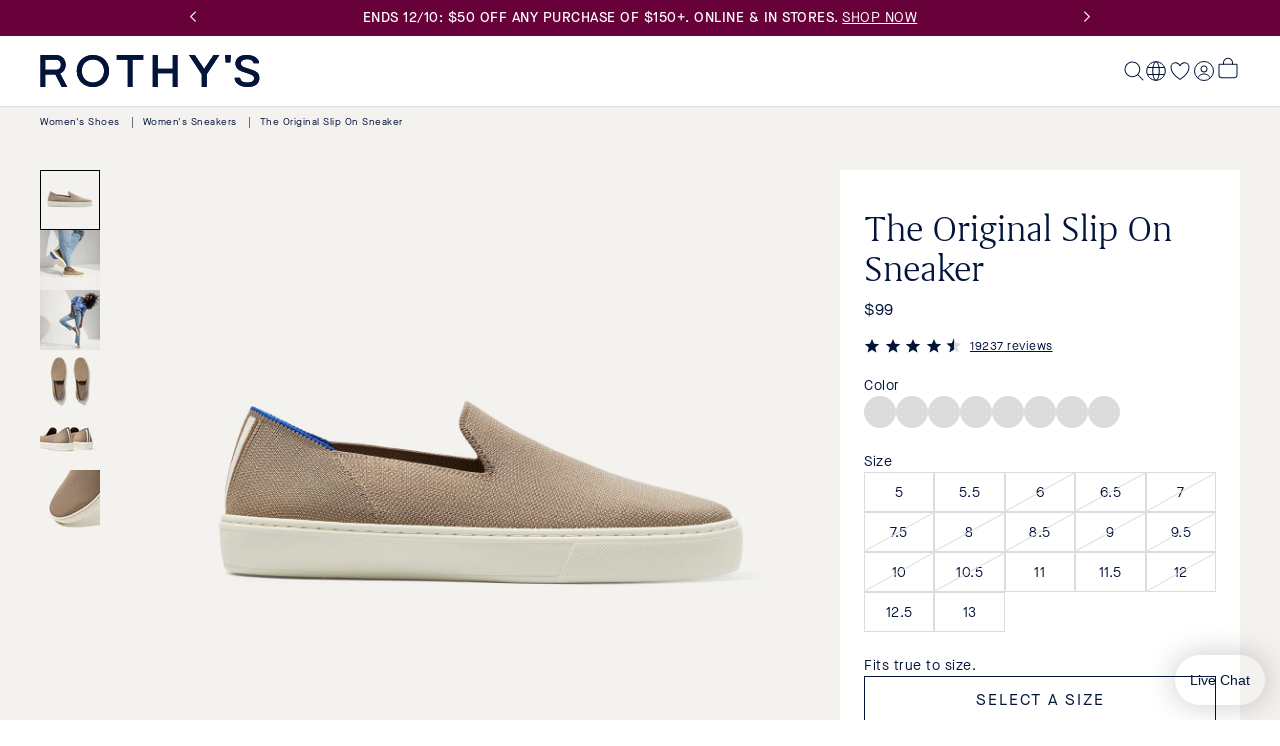

--- FILE ---
content_type: text/css
request_url: https://rothys.com/cdn/shop/t/1170/assets/section-breadcrumb.css?v=106225806898019744421761851332
body_size: -321
content:
.breadcrumb-wrapper{padding-top:var(--dna-space-2);padding-bottom:var(--dna-space-2);position:relative;z-index:var(--dna-z-index-content)}.breadcrumb__product{padding-bottom:0}#breadcrumb{display:flex;font:var(--dna-body-p4-font);color:var(--dna-color-midnight);flex-flow:wrap}@media screen and (min-width: 1024px){.breadcrumb__product{background-color:var(--dna-color-sandstone)}}@media screen and (min-width: 1024px){.breadcrumbs{margin-left:var(--dna-space-10)}}.breadcrumb__item:hover span{text-decoration:underline}li.ellipses{position:relative;visibility:hidden;height:16px;width:16px}li.ellipses:after{content:"...";visibility:visible;position:absolute;left:0;top:0;text-align:left}li.ellipses .breadcrumb__divider{display:none}.breadcrumb__divider{margin-left:10px;margin-right:10px}@media screen and (min-width: 1024px){.breadcrumb__divider{margin-left:var(--dna-space-2);margin-right:var(--dna-space-2)}}
/*# sourceMappingURL=/cdn/shop/t/1170/assets/section-breadcrumb.css.map?v=106225806898019744421761851332 */


--- FILE ---
content_type: text/css
request_url: https://rothys.com/cdn/shop/t/1170/assets/section-main-product.css?v=91423793535344804281762984027
body_size: 862
content:
.main-product{background-color:var(--dna-color-sandstone, white)}.main-product__container{display:grid;grid-template-columns:1fr;max-width:var(--dna-container-max-width);margin:0 auto}.main-product__details{background-color:var(--dna-brand-reverse);padding:6px 16px 24px}.main-product__badge--primary{background-color:var(--dna-brand-reverse);color:var(--dna-brand-primary);display:inline-block;font:var(--dna-body-p4-font);line-height:10px;padding:var(--dna-space-2);position:absolute;top:var(--dna-space-4);left:var(--dna-space-4);z-index:1}.main-product__badge--promotion{background-color:var(--dna-brand-primary);color:var(--dna-brand-reverse)}.main-product__purchase-controls{background-color:var(--dna-brand-reverse);padding:24px 16px}.main-product__purchase-controls{gap:24px;max-width:100vw;padding-bottom:0}.main-product__additional-payments{order:3}.main-product__messaging{gap:var(--dna-space-2);margin-top:var(--dna-space-6);margin-bottom:0}.main-product__messaging-tile{border:1px solid var(--dna-color-light-grey);border-radius:var(--dna-space-2);padding:var(--dna-space-3) var(--dna-space-2);width:50%}.main-product__special-message{background-color:var(--dna-color-sandstone);border:1px solid var(--dna-color-light-grey);font:var(--dna-body-p2-font);padding:var(--dna-space-4);margin:var(--dna-space-6) 0}.main-product__special-message .metafield-rich_text_field>*:not(:last-child){margin-bottom:var(--dna-space-2)}.main-product__special-message a{text-decoration:underline}.main-product__details{padding-bottom:12px;position:relative}.price-wrapper{flex-wrap:wrap;gap:0 8px}.main-product__details .price{margin-bottom:0;line-height:24px}.main-product__details .price__sale{margin-bottom:0}.main-product__details .price-item--sale{margin-right:0}.main-product__details .price__regular{gap:var(--dna-space-2);margin-bottom:0}.main-product__gallery{position:relative}.main-product__badge{gap:5px;font-weight:500}.main-product__final-sale{width:100%;margin-bottom:16px;display:block}@media screen and (min-width: 768px){.main-product__final-sale{margin-bottom:24px}}.main-product .status-favorite-button{position:absolute;top:20px;right:20px;width:24px;padding:0}.main-product__title{padding-right:var(--dna-space-10)}@media screen and (min-width: 1440px){.main-product__title{padding-right:var(--dna-space-6)}}.shopify-payment-button__button--unbranded{padding:15px 24px;border-radius:0;font-family:var(--dna-font-sans);font-size:16px;font-weight:500;letter-spacing:2px;line-height:1;text-transform:uppercase;transition:.15s}.main-product .shopify-payment-button__button--unbranded{border:1px solid var(--dna-color-midnight)!important;background-color:transparent!important;color:var(--dna-color-midnight)!important;opacity:1!important;transition:none!important;min-height:48px!important}.main-product .shopify-payment-button__button--unbranded:hover{border-color:var(--dna-color-midnight)!important;background-color:var(--dna-color-midnight)!important;color:var(--dna-brand-reverse)!important}.main-product .shopify-payment-button__more-options{display:none}shopify-accelerated-checkout{--shopify-accelerated-checkout-button-block-size: 48px;--shopify-accelerated-checkout-skeleton-background-color: white;--shopify-accelerated-checkout-button-border-radius: 0px}.product-purchase-controls__form__buttons{gap:var(--dna-space-2)}.product-purchase-controls__oos-message{color:var(--dna-utility-gray);font:var(--dna-body-p2-font);letter-spacing:var(--dna-space-0-5);order:1;text-transform:uppercase}.product-purchase-controls__coming-soon__message{color:var(--dna-color-midnight);font:var(--dna-label-m-font);letter-spacing:var(--dna-space-0-5);order:1;text-transform:uppercase;font-family:var(--dna-font-sans-medium);font-weight:500}.product-purchase-controls__coming-soon__message span{text-transform:none;letter-spacing:.5px;font:var(--dna-body-p2-font)}.product-purchase-controls__cta{order:3}.product-purchase-controls__cta::part(base){padding:15px 24px}.product-purchase-controls__cta::part(base):focus:not(:focus-visible){outline:0;box-shadow:none}.product-purchase-controls__cta::part(base):focus{outline:1px solid var(--dna-utility-focus)}.product-purchase-controls__cta::part(base):hover{border-color:var(--dna-color-midnight)!important;background-color:var(--dna-color-midnight)!important;color:var(--dna-brand-reverse)!important}.product-purchase-controls__cta[disabled]::part(base){border:1px solid rgba(91,102,127,.65);opacity:.4}.product-purchase-controls__cta--unselected::part(base):hover{border-color:var(--dna-color-midnight)!important;background-color:transparent!important;color:var(--dna-color-midnight)!important}.product-purchase-controls__cta--hover::part(base){border-color:var(--dna-color-midnight)!important;background-color:transparent!important;color:var(--dna-color-midnight)!important}.loop-returns-activated .main-product__purchase-controls--gift,.loop-returns-activated .main-product__additional-payments{display:none}.product-purchase-controls__gift-title{margin-bottom:var(--dna-space-4)}.product-purchase-controls__is-gift[checked]+.product-purchase-controls__gift-note{display:block!important}.product-purchase-controls__gift-note sl-input{max-width:100%}.product-purchase-controls__gift-input::part(input),.product-purchase-controls__gift-textarea::part(textarea){padding:12px 16px;font-size:16px;letter-spacing:.5px;line-height:24px}.product-purchase-controls__gift-textarea::part(base){border-radius:0}@media screen and (min-width: 768px){.main-product__container{grid-template-columns:1fr 280px;gap:0 16px;padding:40px 16px}.main-product__details{padding:30px 16px 0;grid-area:1 / 2 / auto / auto}.main-product__gallery{grid-area:1 / 1 / 5 / 2}.main-product__purchase-controls{padding:16px;grid-area:auto / 2 / auto / auto}.price-wrapper{margin-top:var(--dna-space-2);margin-bottom:var(--dna-space-2)}.main-product__badge--primary{font:var(--dna-body-font);margin-left:16%}.main-product__badge--secondary{font-size:14px;line-height:20px;margin-top:0;margin-bottom:0}.main-product .status-favorite-button{top:64px;right:64px}}@media screen and (min-width: 992px){.main-product__container{grid-template-columns:1fr 400px;gap:0 24px;padding:40px}.main-product__details{padding:var(--dna-space-10) var(--dna-space-6) 0}.main-product__purchase-controls{padding:16px 24px}}@media screen and (min-width: 1440px){.main-product__container{grid-template-columns:1fr 448px;padding:40px}.main-product__details{padding:40px 40px 0}.main-product__purchase-controls{padding:16px 40px}}@media screen and (min-width: 1800px){.main-product__container{gap:0 40px;max-width:1680px;padding:40px 80px 40px 0}}.main-product__details status-favorite-button{position:absolute;top:var(--dna-space-4);right:var(--dna-space-4);transform:scale(1.5);stroke-width:1px}.main-product__details status-favorite-button:focus{outline-style:solid;outline-width:1px;outline-color:var(--dna-color-midnight);outline-offset:var(--dna-focus-outline-offset)}@media screen and (min-width: 1024px){.main-product__details status-favorite-button{top:var(--dna-space-6);right:var(--dna-space-6)}.main-product__messaging-tile{padding:var(--dna-space-3)}}.product-purchase-controls__gift-input-email:is([data-user-invalid])::part(base){border-color:var(--dna-utility-error)!important}.product-purchase-controls__gift-input-email:is([data-user-invalid]):after{content:var(--error-message, "Enter a valid email");color:var(--dna-utility-error);font-size:12px;line-height:14px}.product-purchase-controls__waitlist{height:calc(var(--dna-space-10) + var(--dna-space-2));order:-1;width:100%}.product-purchase-controls__waitlist--oos{order:2}.product-purchase-controls__shipping-message{font:var(--dna-body-p3-font)}.main-product__messaging--single .product-purchase-controls__shipping-message{font:var(--dna-body-p2-font)}.product-purchase-controls__shipping-message p{margin:0}.product-purchase-controls__shipping-message strong{display:inline-block;font:var(--dna-label-l-font);margin-bottom:var(--dna-space-2)}.main-product__messaging--single .product-purchase-controls__shipping-message strong{font:var(--dna-label-m-font);margin-bottom:0}@media screen and (min-width: 992px){.main-product__messaging--single .product-purchase-controls__shipping-message strong{font:var(--dna-label-l-font)}}.product-purchase-controls__shipping-message a{display:inline-block;margin-top:var(--dna-space-2);text-decoration:underline}.main-product__details .swymcs-wishlist-button #swymcs-wishlist-button{cursor:pointer!important;position:absolute;z-index:5;top:3px;right:18px;width:40px;height:40px;padding:5px;font-size:16px;cursor:pointer;opacity:1!important;color:#fff;background:none;border:unset;display:flex;justify-content:center}@media screen and (min-width: 768px){.main-product__details .swymcs-wishlist-button #swymcs-wishlist-button{top:40px}}@media screen and (min-width: 1280px){.main-product__badge--primary{margin-left:13%}}
/*# sourceMappingURL=/cdn/shop/t/1170/assets/section-main-product.css.map?v=91423793535344804281762984027 */


--- FILE ---
content_type: text/css
request_url: https://rothys.com/cdn/shop/t/1170/assets/lib-dna.css?v=156237936726665304121762984027
body_size: 9859
content:
*,:before,:after{box-sizing:border-box;border-style:solid;border-width:0;border-color:rgb(var(--border-color))}*{margin:0}html{overscroll-behavior-x:none}a{text-decoration:none;color:unset}ul,ol{list-style:none;margin:0;padding:0}button{background-color:transparent;cursor:pointer}.c-primary{color:var(--dna-brand-primary)}.c-secondary{color:var(--dna-brand-secondary)}.c-tertiary{color:var(--dna-brand-tertiary)}.c-brand-reverse,.c-white{color:var(--dna-brand-reverse)}.c-night{color:var(--dna-color-night)}.c-day{color:var(--dna-color-day)}.c-subdued{color:var(--dna-color-subdued)}.c-neutral{color:var(--dna-color-neutral)}.c-success{color:var(--dna-color-success)}.c-danger{color:var(--dna-color-danger)}.c-light{color:var(--dna-color-light)}.c-foreground{color:var(--dna-color-foreground)}.c-text{color:var(--dna-color-text)}.c-inherit{color:inherit}.c-attention{color:var(--dna-utility-attention)}.c-disabled{color:var(--dna-utility-disabled)}.c-sandstone{color:var(--dna-color-sandstone)}.c-midnight{color:var(--dna-color-midnight)}.c-reflex-blue{color:var(--dna-color-reflex-blue)}.c-brass{color:var(--dna-color-brass)}.c-lightgrey{color:var(--dna-color-lightgrey)}.bg-primary{background-color:var(--dna-brand-primary)}.bg-secondary{background-color:var(--dna-brand-secondary)}.bg-tertiary{background-color:var(--dna-brand-tertiary)}.bg-brand-reverse{background-color:var(--dna-brand-reverse)}.bg-day{background-color:var(--dna-color-day)}.bg-white{background-color:var(--dna-brand-reverse)}.bg-night{background-color:var(--dna-color-night)}.bg-subdued{background-color:var(--dna-color-subdued)}.bg-neutral{background-color:var(--dna-color-neutral)}.bg-light{background-color:var(--dna-color-light)}.bg-background{background-color:var(--dna-color-background)}.bg-sandstone{background-color:var(--dna-color-sandstone)}.bg-midnight{background-color:var(--dna-color-midnight)}.bg-reflex-blue{background-color:var(--dna-color-reflex-blue)}.bg-brass{background-color:var(--dna-color-brass)}.bg-lightgrey{background-color:var(--dna-color-lightgrey)}.container{width:100%;max-width:var(--dna-container-max-width);margin:0 auto;box-sizing:border-box;padding:0 var(--dna-container-horizontal-padding)}.container--fluid{max-width:100%;padding:0 var(--dna-container-horizontal-padding)}.container-inset{margin:var(--dna-container-horizontal-padding)}@media screen and (min-width: 768px){.container,.container--fluid{padding:0 var(--dna-container-horizontal-padding)}.container-inset{margin:var(--dna-container-horizontal-padding)}.container--narrow{max-width:904px}}.flex{display:flex}.wrap{flex-wrap:wrap}.flex-justify-start{justify-content:start}.flex-justify-center{justify-content:center}.flex-justify-end{justify-content:end}.flex-align-start{align-items:start}.flex-align-center{align-items:center}.flex-align-end{align-items:end}.flex-column{flex-direction:column}.flex-space-between{justify-content:space-between}.gap05{gap:.5em}.gap1{gap:1em}.gap-20{gap:20px}.g,.grid{display:grid}.g2{grid-template-columns:repeat(2,1fr);grid-column-gap:var(--hh-grid-gutter, 2rem)}.gf{display:flex;flex-wrap:wrap;margin-left:calc(-1 * var(--hh-grid-gutter))}.gf--auto-flow{display:grid;grid-auto-flow:column}.gfi{padding-left:var(--hh-grid-gutter);padding-bottom:var(--hh-grid-gutter);width:calc(25% - var(--hh-grid-gutter) * 3 / 4);max-width:50%;flex-grow:1;flex-shrink:0;box-sizing:border-box}.gf--gapless .gfi{padding-left:0;padding-bottom:0}.gfi--center{align-self:center}.gfi--full-width{flex:0 0 100%;max-width:100%}.gf1 .gfi{max-width:100%;width:100%}.gf2 .gfi{width:calc(50% - var(--hh-grid-gutter) / 2);max-width:50%}.gf3 .gfi{width:calc(33.33% - var(--hh-grid-gutter) * 2 / 3);max-width:33.33%}.gf4 .gfi{width:calc(25% - var(--hh-grid-gutter) * 3 / 4);max-width:25%}@media screen and (min-width: 768px) and (max-width: 1024px){.gf1--md .gfi{max-width:100%;width:100%}.gf2--md .gfi{max-width:50%}.gf3--md .gfi{width:calc(33.33% - var(--hh-grid-gutter) * 2 / 3);max-width:33.33%}.gf4--md .gfi{width:calc(25% - var(--hh-grid-gutter) * 3 / 4);max-width:25%}}@media screen and (min-width: 1024px){.gf1--lg .gfi{max-width:100%;width:100%}.gf2--lg .gfi{max-width:50%}.gf3--lg .gfi{width:calc(33.33% - var(--hh-grid-gutter) * 2 / 3);max-width:33.33%}.gf4--lg .gfi{width:calc(25% - var(--hh-grid-gutter) * 3 / 4);max-width:25%}}.block{display:block}.absolute{position:absolute}.sr-only{width:1px;height:1px;clip:rect(0,0,0,0);white-space:nowrap;border-width:0;margin:-1px;padding:0;position:absolute;overflow:hidden}.hidden{display:none!important}@media screen and (max-width: 767px){.hidden--sm{display:none!important}}@media screen and (min-width: 768px) and (max-width: 1025px){.hidden--md{display:none!important}}@media screen and (min-width: 1025px){.hidden--lg{display:none!important}}.visually-hidden{position:absolute!important;overflow:hidden;width:1px;height:1px;margin:-1px;padding:0;border:0;clip:rect(0 0 0 0);word-wrap:normal!important}.visibility-hidden{visibility:hidden}.overflow-hidden,.overflow-hidden--sm,.overflow-hidden--md{overflow:hidden}@media screen and (min-width: 768px){.overflow-hidden--sm{overflow:auto}}@media screen and (min-width: 1024px){.overflow-hidden--md{overflow:auto}}.sticky{position:sticky}.relative{position:relative}.button--unstyled{padding:0;margin:0}.border-top{border-top:1px solid currentColor}.border-bottom{border-bottom:1px solid currentColor}.pointer{cursor:pointer}.zoom-in{cursor:zoom-in}.pointer-none{pointer-events:none}.rounded{border-radius:var(--dna-rounded, 5px)}@media (prefers-reduced-motion){.motion-reduce{animation:none;transition:none!important}}.cover{object-fit:cover}.contain{object-fit:contain}.img img,.adaptive{position:absolute;width:100%;height:100%;top:0;right:0;bottom:0;left:0;object-fit:cover}.no-scroll{overflow:hidden;height:100vh;position:fixed;width:100%;scrollbar-width:none;-ms-overflow-style:none}.no-scroll::-webkit-scrollbar{display:none}.w100{width:100%}.w50{width:50%}.w25{width:25%}.h100{height:100%}.skeleton{display:block;overflow:hidden;position:relative}.skeleton:after{animation:shimmer 3s infinite;background-image:linear-gradient(90deg,#fff0 0,#fff3 20%,#fff 60%,#fff0);bottom:0;content:"";height:120%;left:0;overflow:hidden;position:absolute;right:0;top:-10%;transform:translate(-100%)}@keyframes shimmer{to{transform:translate(100%)}}.skeleton--small-text{height:60px}.skeleton--small-text:last-child{height:74px}.skeleton--thumbnail{aspect-ratio:1/1;margin-bottom:60px}.skeleton--heading{border-radius:26px;height:26px;width:100%;max-width:200px}@media screen and (max-width: 1024px){.skeleton--small-text{height:32px}.skeleton--small-text:last-child{height:80px}.skeleton--thumbnail{margin-bottom:32px}}.ml-0,.mx-0,.m-0{margin-left:var(--dna-space-0)}.mr-0,.mx-0,.m-0{margin-right:var(--dna-space-0)}.mt-0,.my-0,.m-0{margin-top:var(--dna-space-0)}.mb-0,.my-0,.m-0{margin-bottom:var(--dna-space-0)}.pl-0,.px-0,.p-0{padding-left:var(--dna-space-0)}.pr-0,.px-0,.p-0{padding-right:var(--dna-space-0)}.pt-0,.py-0,.p-0{padding-top:var(--dna-space-0)}.pb-0,.py-0,.p-0{padding-bottom:var(--dna-space-0)}.ml-0-5,.mx-0-5,.m-0-5{margin-left:var(--dna-space-0-5)}.mr-0-5,.mx-0-5,.m-0-5{margin-right:var(--dna-space-0-5)}.mt-0-5,.my-0-5,.m-0-5{margin-top:var(--dna-space-0-5)}.mb-0-5,.my-0-5,.m-0-5{margin-bottom:var(--dna-space-0-5)}.pl-0-5,.px-0-5,.p-0-5{padding-left:var(--dna-space-0-5)}.pr-0-5,.px-0-5,.p-0-5{padding-right:var(--dna-space-0-5)}.pt-0-5,.py-0-5,.p-0-5{padding-top:var(--dna-space-0-5)}.pb-0-5,.py-0-5,.p-0-5{padding-bottom:var(--dna-space-0-5)}.ml-1,.mx-1,.m-1{margin-left:var(--dna-space-1)}.mr-1,.mx-1,.m-1{margin-right:var(--dna-space-1)}.mt-1,.my-1,.m-1{margin-top:var(--dna-space-1)}.mb-1,.my-1,.m-1{margin-bottom:var(--dna-space-1)}.pl-1,.px-1,.p-1{padding-left:var(--dna-space-1)}.pr-1,.px-1,.p-1{padding-right:var(--dna-space-1)}.pt-1,.py-1,.p-1{padding-top:var(--dna-space-1)}.pb-1,.py-1,.p-1{padding-bottom:var(--dna-space-1)}.ml-2,.mx-2,.m-2{margin-left:var(--dna-space-2)}.mr-2,.mx-2,.m-2{margin-right:var(--dna-space-2)}.mt-2,.my-2,.m-2{margin-top:var(--dna-space-2)}.mb-2,.my-2,.m-2{margin-bottom:var(--dna-space-2)}.pl-2,.px-2,.p-2{padding-left:var(--dna-space-2)}.pr-2,.px-2,.p-2{padding-right:var(--dna-space-2)}.pt-2,.py-2,.p-2{padding-top:var(--dna-space-2)}.pb-2,.py-2,.p-2{padding-bottom:var(--dna-space-2)}.ml-3,.mx-3,.m-3{margin-left:var(--dna-space-3)}.mr-3,.mx-3,.m-3{margin-right:var(--dna-space-3)}.mt-3,.my-3,.m-3{margin-top:var(--dna-space-3)}.mb-3,.my-3,.m-3{margin-bottom:var(--dna-space-3)}.pl-3,.px-3,.p-3{padding-left:var(--dna-space-3)}.pr-3,.px-3,.p-3{padding-right:var(--dna-space-3)}.pt-3,.py-3,.p-3{padding-top:var(--dna-space-3)}.pb-3,.py-3,.p-3{padding-bottom:var(--dna-space-3)}.ml-3-5,.mx-3-5,.m-3-5{margin-left:var(--dna-space-3-5)}.mr-3-5,.mx-3-5,.m-3-5{margin-right:var(--dna-space-3-5)}.mt-3-5,.my-3-5,.m-3-5{margin-top:var(--dna-space-3-5)}.mb-3-5,.my-3-5,.m-3-5{margin-bottom:var(--dna-space-3-5)}.pl-3-5,.px-3-5,.p-3-5{padding-left:var(--dna-space-3-5)}.pr-3-5,.px-3-5,.p-3-5{padding-right:var(--dna-space-3-5)}.pt-3-5,.py-3-5,.p-3-5{padding-top:var(--dna-space-3-5)}.pb-3-5,.py-3-5,.p-3-5{padding-bottom:var(--dna-space-3-5)}.ml-4,.mx-4,.m-4{margin-left:var(--dna-space-4)}.mr-4,.mx-4,.m-4{margin-right:var(--dna-space-4)}.mt-4,.my-4,.m-4{margin-top:var(--dna-space-4)}.mb-4,.my-4,.m-4{margin-bottom:var(--dna-space-4)}.pl-4,.px-4,.p-4{padding-left:var(--dna-space-4)}.pr-4,.px-4,.p-4{padding-right:var(--dna-space-4)}.pt-4,.py-4,.p-4{padding-top:var(--dna-space-4)}.pb-4,.py-4,.p-4{padding-bottom:var(--dna-space-4)}.ml-5,.mx-5,.m-5{margin-left:var(--dna-space-5)}.mr-5,.mx-5,.m-5{margin-right:var(--dna-space-5)}.mt-5,.my-5,.m-5{margin-top:var(--dna-space-5)}.mb-5,.my-5,.m-5{margin-bottom:var(--dna-space-5)}.pl-5,.px-5,.p-5{padding-left:var(--dna-space-5)}.pr-5,.px-5,.p-5{padding-right:var(--dna-space-5)}.pt-5,.py-5,.p-5{padding-top:var(--dna-space-5)}.pb-5,.py-5,.p-5{padding-bottom:var(--dna-space-5)}.ml-6,.mx-6,.m-6{margin-left:var(--dna-space-6)}.mr-6,.mx-6,.m-6{margin-right:var(--dna-space-6)}.mt-6,.my-6,.m-6{margin-top:var(--dna-space-6)}.mb-6,.my-6,.m-6{margin-bottom:var(--dna-space-6)}.pl-6,.px-6,.p-6{padding-left:var(--dna-space-6)}.pr-6,.px-6,.p-6{padding-right:var(--dna-space-6)}.pt-6,.py-6,.p-6{padding-top:var(--dna-space-6)}.pb-6,.py-6,.p-6{padding-bottom:var(--dna-space-6)}html{font-size:100%}body,.body,.p{font:var(--dna-body-font);color:var(--dna-color-night);letter-spacing:.5px;-webkit-font-smoothing:antialiased;font-smoothing:antialiased}h1,.h1{font:var(--dna-h1-font);letter-spacing:0}h2,.h2{font:var(--dna-h2-font);letter-spacing:0}h3,.h3{font:var(--dna-h3-font);letter-spacing:0}h4,.h4{font:var(--dna-h4-font);letter-spacing:0}h5,.h5{font:var(--dna-h5-font);letter-spacing:0}h6,.h6{font:var(--dna-h6-font);letter-spacing:0}.p1{font:var(--dna-body-p1-font)}.p2{font:var(--dna-body-p2-font)}.p3{font:var(--dna-body-p3-font)}.p4{font:var(--dna-body-p4-font)}strong,.strong,.p1 strong,.p2 strong,.p3 strong,.p4 strong{font-family:var(--dna-font-sans-medium);font-weight:500}.link-1{font:var(--dna-link-1-font);text-decoration:underline}.link-2{font:var(--dna-link-2-font);text-decoration:underline}.link-3{font:var(--dna-link-3-font);text-decoration:underline}.label-l{font:var(--dna-label-l-font);letter-spacing:2px}.label-m{font:var(--dna-label-m-font);letter-spacing:2px}.label-s{font:var(--dna-label-s-font);letter-spacing:2px}.badge{font:var(--dna-badge-font);letter-spacing:2px}.left{text-align:left}.center{text-align:center}.right{text-align:right}.uppercase{text-transform:uppercase}.lowercase{text-transform:lowercase}.capitalize{text-transform:capitalize}.light{opacity:.7}.break{word-break:break-word}.underline{text-decoration:underline}.arrow-link{display:inline-block;position:relative;text-decoration:none;color:var(--dna-brand-primary);padding-right:72px;font-size:16px;font-weight:500;line-height:16px;letter-spacing:2px;text-align:left;text-transform:uppercase}.arrow-link:after{content:"";position:absolute;right:0;top:50%;transform:translateY(-50%);width:56px;height:16px;background-color:currentColor;mask:url('data:image/svg+xml,<svg xmlns="http://www.w3.org/2000/svg" width="56" height="16" fill="none"><path fill="currentColor" d="M42.576 13.645c.4-.213.79-.43 1.148-.714.228-.182.514-.252.787-.33.572-.166 1.127-.37 1.683-.584.753-.287 1.497-.592 2.284-.792.505-.126.993-.309 1.49-.47.037-.013.075-.035.088-.126-.492-.135-.976-.309-1.494-.4-.643-.118-1.291-.2-1.926-.357-.493-.118-1.006-.157-1.51-.227a85.937 85.937 0 0 0-2.096-.256c-.723-.079-1.447-.135-2.17-.2-.425-.04-.85-.066-1.28-.11-.521-.056-1.051-.043-1.577-.078a33.226 33.226 0 0 0-1.86-.095c-.832-.014-1.665-.1-2.498-.1-.522 0-1.056.039-1.578-.053-.139-.026-.26.052-.395.044-.535-.04-1.069-.092-1.603-.083-.543.009-1.09-.009-1.632 0-.169 0-.333 0-.5-.022-.43-.07-.867-.008-1.3-.017-.653-.013-1.305-.048-1.957-.057-.45-.004-.9.07-1.355.061-.723-.013-1.447.018-2.17.03-.88.014-1.759.04-2.638.018-.374-.009-.753-.022-1.119.022-.753.096-1.514.043-2.268.16-.584.092-1.177.14-1.766.223-.602.087-1.208.135-1.81.183-.887.074-1.75.27-2.629.378-.47.061-.934.122-1.409.148-.172.009-.35.096-.522.148-.614.179-1.257.183-1.876.322-.458.105-.883.31-1.333.444-.501.148-.968.387-1.448.592-.193.083-.387.183-.361.461 0 .027-.013.048-.017.074-.089.523-.433.714-.896.453-.261-.148-.572-.248-.724-.566-.03-.06-.071-.16-.172-.17-.257-.387-.185-.735 0-1.196.193-.379.568-.375.904-.47a24.485 24.485 0 0 0 1.834-.601c.19-.07.396-.078.573-.1.567-.061 1.026-.479 1.61-.461.19.004.354-.183.573-.127.13.035.32.153.353-.13 0-.013.042-.026.068-.026.361-.022.706-.218 1.085-.118.055.013.118 0 .172-.022.615-.23 1.262-.252 1.902-.304.315-.026.656.091.938-.17.038-.035.093-.035.143-.013.299.14.58-.06.87-.057.039 0 .072-.043.08-.091.182-.06.371-.074.556-.091.43-.035.863-.048 1.292-.087.176-.018.345.07.517.004.198-.105.412.043.61-.048.156-.126.337-.13.522-.122.176-.035.366-.013.538-.091a.978.978 0 0 1 .463 0c.4-.013.803-.018 1.203-.04.345-.017.69 0 1.018-.17.244-.125.5.049.753.057.164-.052.328-.121.51-.052.054.022.109.044.168.018.218-.096.424-.148.656 0 .126.082.311.065.463-.005.281-.13.567-.087.858-.03.025.004.059.022.071.013.316-.292.67-.03 1.006-.07.48-.056.967.083 1.443 0 .307-.052.593-.008.887.022.013.013.03.03.042.026.522-.196 1.044.048 1.565.009.492-.03.989.039 1.481-.048.05-.009.097-.022.143.017.762-.121 1.523.127 2.293.01.387-.058.803.03 1.199.1.164.03.282-.075.433-.062.45.044.905.079 1.355.061a.473.473 0 0 0 .467.17c.139-.026.277.009.416-.004.202.13.358-.035.526-.092.16-.026.294.065.446.092.042.013.088.013.13.034.169.018.337-.113.5.01.047.016.102.06.14.047.509-.196 1.01-.13 1.506.03.038.013.084.01.126.013.324.04.644 0 .963-.052.14-.07.265.013.396.048.084-.048.176-.065.265-.026.353.148.736.074 1.102.148.143.03.26.174.42.104.16-.034.316-.104.489-.06.48-.135.942.017 1.409.082.067.009.135.013.198.022a.438.438 0 0 0 .29.06c.227-.03.4.075.576.197.164.078.177-.166.307-.157.064 0 .127.004.19.009.18.096.378-.052.56.048.109.07.222.087.353.095a5.47 5.47 0 0 1 1.581.296c.063.022.122.087.185.053.27-.161.522-.018.77.047.198.053.387.074.585.03.072.023.118.088.194.101.02.009.038.013.059.022.071.026.147.013.222.03a.156.156 0 0 1 .085.052c.446.074.887.214 1.35.148a.558.558 0 0 1 .223.022c.459.14.942.14 1.388.335.072.03.164.026.248.026.068 0 .106-.047.123-.113.016-.065 0-.104-.064-.148-.294-.196-.593-.387-.866-.613-.324-.266-.67-.505-1.002-.753-.475-.357-.92-.762-1.409-1.097-.4-.274-.74-.618-1.131-.9a68.741 68.741 0 0 0-1.469-1.024c-.475-.322-.913-.7-1.375-1.04-.48-.352-.947-.722-1.494-.975a2.235 2.235 0 0 1-.53-.374 1.103 1.103 0 0 1-.303-.997c-.017-.27.21-.478.177-.748 0-.005.076-.018.114-.026.096-.262.244-.327.643-.3.11.008.177.112.286.13.021 0 .047.004.068.009.033 0 .071.008.105.017.11.017.19.104.29.144.223.013.295.239.454.348.43.291.838.618 1.25.931.53.405 1.081.775 1.62 1.167.858.626 1.67 1.318 2.52 1.958.752.566 1.493 1.149 2.28 1.671a9.968 9.968 0 0 0 1.69.88c.29.121.644.295.745.696.03.117.156.178.248.252.186.148.383.283.556.444.219.209.307.505.446.766.054.118-.021.252.046.37v.052c-.114.17 0 .353-.034.527-.02.361-.256.6-.492.814-.219.2-.488.348-.778.413-.543.122-1.064.322-1.586.505-.358.126-.724.113-1.077.235-.484.161-.989.248-1.473.435-.45.174-.93.292-1.413.375-.345.06-.681.187-1.014.309-.568.213-1.14.4-1.737.483-.223.03-.438.126-.644.217-.366.161-.749.253-1.115.41-.572.243-1.17.426-1.754.63-.231.079-.446.205-.665.314-.349.174-.732.257-1.077.435a.54.54 0 0 1-.34.048c-.05-.013-.097-.03-.148-.044-.155-.034-.382.005-.403-.213a.74.74 0 0 1 .21-.605c.336-.348.732-.587 1.148-.81.114-.078.148-.23.261-.308l.299-.21c.151-.012.278-.1.416-.147l-.008-.009Z"/></svg>') no-repeat 50% 50%;background-repeat:no-repeat;background-size:contain;transition:transform .3s ease}.arrow-link:hover:after{transform:translateY(-50%) translate(4px)}.underline-link{position:relative;display:inline-block;text-decoration:none;font-size:16px;font-weight:500;line-height:16px;letter-spacing:2px;text-align:left;text-transform:uppercase;color:var(--dna-brand-primary);padding-bottom:var(--dna-space-3)}.underline-link:after{content:"";position:absolute;left:0;background-color:currentColor;bottom:0;width:100%;height:5px;mask:url('data:image/svg+xml,<svg viewBox="0 0 233 5" fill="currentColor" preserveAspectRatio="none" xmlns="http://www.w3.org/2000/svg"><path d="M173.851 1.72637C174.342 1.5307 174.864 1.65831 175.378 1.64555C175.962 1.63705 176.507 1.76891 177.123 1.71361C177.894 1.64555 178.704 1.69234 179.491 1.72212C180.036 1.74339 180.574 1.83271 181.119 1.88376C181.197 1.89226 181.29 1.85398 181.376 1.84973C181.532 1.84122 181.734 1.79868 181.828 1.83697C182.404 2.05815 183.02 1.85823 183.62 1.90077C184.212 1.94331 184.811 1.94756 185.411 1.95181C186.182 1.96032 187.008 1.871 187.717 1.98584C188.27 2.07517 188.839 2.06666 189.369 2.16875C189.517 2.19427 189.696 2.16875 189.859 2.16024C190.093 2.14323 190.327 2.1092 190.56 2.10494C190.888 2.10069 191.223 2.11345 191.558 2.12196C191.62 2.12196 191.698 2.11771 191.737 2.13472C192.376 2.36442 193.061 2.19852 193.723 2.21554C194.588 2.24106 195.468 2.24106 196.317 2.32613C197.86 2.47501 199.402 2.53882 200.96 2.56008C202.136 2.5771 203.313 2.66642 204.489 2.70045C206.101 2.7515 207.714 2.77702 209.326 2.81955C210.549 2.85358 211.78 2.88761 213.003 2.9344C213.954 2.97269 214.904 3.045 215.854 3.08753C216.462 3.11305 217.085 3.10029 217.693 3.13007C218.261 3.15984 218.83 3.23216 219.399 3.26619C220.341 3.32148 221.276 3.36402 222.219 3.41081C223.021 3.44909 223.823 3.49163 224.634 3.52991C225.14 3.55543 225.654 3.55118 226.153 3.59797C226.581 3.6405 226.994 3.7511 227.422 3.79789C228.022 3.86169 228.645 3.88722 229.245 3.94251C229.51 3.96803 229.767 4.03184 230.032 4.06587C230.164 4.08288 230.312 4.06587 230.492 4.06587C230.523 4.11266 230.562 4.17221 230.585 4.20624C231.403 4.27855 232.182 4.35086 233 4.42317C232.922 4.56354 232.836 4.69966 232.766 4.81876C231.645 4.87831 230.507 4.95488 229.37 4.99741C228.895 5.01443 228.42 4.94212 227.937 4.93786C226.55 4.91659 225.156 4.91659 223.769 4.89107C222.935 4.87406 222.102 4.82301 221.276 4.80175C220.707 4.78898 220.139 4.81025 219.57 4.80175C219.298 4.79749 219.025 4.73794 218.744 4.73369C217.817 4.71242 216.89 4.70817 215.963 4.68264C214.865 4.65287 213.767 4.59757 212.668 4.56354C211.788 4.53802 210.884 4.46571 210.02 4.52526C208.999 4.59332 208.033 4.48698 207.036 4.4572C205.844 4.41892 204.645 4.43593 203.445 4.4019C202.565 4.37638 201.692 4.30832 200.812 4.26579C200.524 4.24877 200.228 4.23176 199.932 4.23601C199.347 4.24027 198.763 4.27855 198.187 4.27004C197.719 4.26153 197.26 4.19773 196.792 4.17646C195.928 4.13393 195.063 4.09139 194.206 4.07438C193.84 4.06587 193.466 4.15094 193.1 4.13818C192.64 4.12542 192.189 4.04035 191.729 4.02759C190.903 4.00632 190.077 4.02759 189.26 4.00632C188.465 3.98505 187.67 3.9255 186.876 3.88296C186.767 3.87871 186.665 3.86595 186.556 3.86169C185.77 3.84043 184.983 3.8149 184.196 3.80214C183.768 3.79364 183.347 3.81916 182.919 3.80214C181.937 3.76811 180.94 3.64901 179.974 3.69155C178.751 3.74685 177.567 3.70856 176.367 3.61498C175.775 3.56819 175.16 3.62349 174.552 3.60648C174.022 3.58946 173.493 3.52991 172.963 3.49163C172.87 3.48312 172.784 3.48312 172.69 3.47887C172.457 3.47461 172.223 3.47036 171.989 3.46611C171.865 3.46611 171.74 3.4576 171.615 3.4576C170.992 3.44909 170.361 3.44058 169.738 3.43633C169.442 3.43633 169.146 3.44909 168.85 3.43633C168.624 3.43208 168.406 3.4023 168.18 3.38103C168.063 3.36827 167.946 3.34275 167.829 3.34275C167.276 3.34275 166.731 3.34275 166.178 3.34275C165.711 3.34275 165.251 3.32999 164.784 3.32574C163.514 3.30447 162.244 3.28745 160.974 3.26193C160.717 3.25768 160.452 3.20238 160.195 3.19387C159.401 3.18111 158.606 3.18111 157.804 3.17261C157.43 3.17261 157.064 3.15984 156.69 3.15559C156.565 3.15559 156.425 3.17261 156.316 3.14708C155.623 2.98119 154.906 3.14708 154.205 3.11305C153.48 3.07477 152.756 3.07477 152.031 3.03649C150.575 2.96418 149.118 2.8706 147.661 2.80254C147.077 2.77276 146.485 2.78978 145.901 2.77702C144.872 2.7515 143.836 2.71321 142.808 2.68344C142.52 2.67493 142.224 2.68769 141.936 2.67493C141.094 2.63665 140.253 2.55583 139.412 2.56008C138.399 2.56434 137.394 2.63239 136.381 2.50479C135.899 2.44524 135.369 2.50479 134.862 2.49628C134.325 2.48777 133.787 2.458 133.25 2.45374C132.401 2.45374 131.56 2.47076 130.71 2.46225C130.36 2.46225 130.009 2.37718 129.659 2.36867C128.607 2.35166 127.548 2.35591 126.496 2.35591C125.663 2.35591 124.821 2.35591 123.988 2.36016C122.204 2.36442 120.428 2.37292 118.644 2.37718C118.535 2.37718 118.418 2.38143 118.324 2.36016C117.725 2.21554 117.109 2.30912 116.502 2.33039C116.291 2.33889 116.073 2.30487 115.863 2.30487C114.624 2.29636 113.386 2.29636 112.139 2.28785C111.165 2.2836 110.184 2.26658 109.21 2.26658C107.948 2.26658 106.686 2.27509 105.417 2.27509C104.116 2.27509 102.815 2.26233 101.514 2.25808C99.7454 2.25382 97.9771 2.25808 96.2088 2.24957C95.8271 2.24957 95.4454 2.18151 95.0637 2.18151C94.3159 2.18576 93.568 2.22405 92.8202 2.23681C92.345 2.24531 91.862 2.22405 91.3868 2.2283C90.6546 2.23681 89.9223 2.25382 89.1901 2.26233C89.0343 2.26233 88.8863 2.24106 88.7305 2.23681C87.9515 2.22405 87.1647 2.21129 86.3857 2.20278C85.7392 2.19852 85.0926 2.20278 84.446 2.20278C82.5609 2.20278 80.6757 2.20278 78.7983 2.19002C77.217 2.18151 75.6278 2.16875 74.0465 2.15599C72.6676 2.14323 71.2966 2.11771 69.9178 2.11771C67.7912 2.11771 65.6645 2.13472 63.5378 2.14323C61.0684 2.15173 58.599 2.15599 56.1296 2.15173C55.2338 2.15173 54.3379 2.12196 53.4343 2.11771C52.741 2.11771 52.0399 2.14748 51.3466 2.14323C50.7 2.13897 50.0457 2.08368 49.3991 2.08793C48.5111 2.09644 47.6152 2.14323 46.7272 2.173C46.6493 2.173 46.5714 2.173 46.4935 2.173C44.8498 2.13472 43.2139 2.07517 41.5702 2.05815C39.724 2.03689 37.8778 2.04539 36.0394 2.04539C32.8377 2.04539 29.6361 2.05815 26.4344 2.0539C25.1647 2.0539 23.8871 2.01136 22.6173 1.9986C21.2229 1.98584 19.8363 1.9986 18.4419 1.98584C17.1254 1.97734 15.8167 1.95607 14.5002 1.94756C13.5109 1.94331 12.5216 1.95181 11.5323 1.94331C11.0727 1.93905 10.6131 1.88376 10.1457 1.8795C9.4991 1.87525 8.84475 1.91353 8.19819 1.90077C7.36466 1.88801 6.53114 1.85398 5.69762 1.80719C4.4746 1.73913 3.26716 1.64555 2.04414 1.586C1.27294 1.54772 0.579634 1.47541 0.127818 1.07557C-0.0980895 0.862885 -0.00461036 0.603414 0.252457 0.399239C0.906811 -0.106943 1.85718 0.00365178 2.72187 0.0249199C4.89526 0.0717099 7.06086 0.178051 9.23425 0.229094C10.9247 0.267377 12.6229 0.254616 14.3211 0.275884C15.1546 0.288645 15.9959 0.339689 16.8294 0.352449C17.7097 0.36521 18.5977 0.360957 19.478 0.348196C20.3427 0.335435 21.2152 0.284391 22.0798 0.280138C22.555 0.280138 23.0302 0.352449 23.5054 0.36521C24.4168 0.390732 25.336 0.403493 26.2475 0.403493C27.3225 0.403493 28.3897 0.386478 29.4647 0.386478C32.4249 0.386478 35.3773 0.386478 38.3374 0.394986C39.3813 0.394986 40.4173 0.416254 41.4612 0.420507C42.5206 0.424761 43.5878 0.412 44.6473 0.420507C45.6054 0.429015 46.5636 0.463044 47.5218 0.467297C48.9006 0.475805 50.2872 0.467297 51.666 0.467297C54.1977 0.467297 56.7372 0.475805 59.269 0.475805C61.902 0.475805 64.5428 0.467297 67.1758 0.475805C68.4143 0.475805 69.6529 0.497073 70.8915 0.522595C71.4368 0.535355 71.9821 0.586399 72.5274 0.616174C72.6053 0.620428 72.6988 0.590653 72.7845 0.577892C72.8702 0.565131 73.0026 0.526848 73.026 0.543863C73.3999 0.769305 73.8829 0.620428 74.3035 0.654457C74.4204 0.662964 74.5528 0.616174 74.6697 0.594906C74.7631 0.573638 74.8566 0.526848 74.9501 0.531102C76.2199 0.573638 77.4818 0.463044 78.7516 0.450283C79.7565 0.441776 80.777 0.399239 81.7663 0.463044C82.4128 0.501326 83.0205 0.394986 83.6281 0.437522C84.4772 0.497073 85.3341 0.412 86.191 0.55237C86.8843 0.667218 87.6711 0.735276 88.3877 0.509834C88.45 0.492819 88.5669 0.484312 88.6058 0.509834C88.9875 0.705501 89.3537 0.548116 89.7354 0.518341C90.1171 0.484312 90.5066 0.484312 90.8883 0.475805C91.4725 0.463044 92.0646 0.441776 92.6488 0.454537C92.9526 0.45879 93.2564 0.531102 93.5602 0.565131C93.7939 0.590653 94.0744 0.654457 94.2769 0.611921C95.0793 0.446029 95.9128 0.45879 96.7463 0.450283C97.2605 0.446029 97.7668 0.560877 98.2809 0.463044C98.3355 0.454537 98.4289 0.454536 98.4601 0.475805C98.7561 0.675725 99.0288 0.59916 99.3482 0.488566C99.4884 0.441776 99.7065 0.463044 99.8934 0.463044C100.579 0.471551 101.264 0.492819 101.95 0.492819C102.269 0.492819 102.542 0.514087 102.861 0.590653C103.274 0.69274 103.796 0.679979 104.271 0.688486C104.669 0.696993 105.074 0.667218 105.471 0.637443C105.658 0.624682 105.837 0.573638 106.024 0.539609C106.055 0.535355 106.079 0.509834 106.102 0.514087C106.523 0.531102 106.951 0.543863 107.372 0.565131C107.738 0.582145 108.096 0.726769 108.486 0.573638C108.649 0.509834 108.906 0.463044 109.093 0.484312C109.506 0.531102 109.904 0.667218 110.324 0.501326C110.363 0.488566 110.472 0.501326 110.496 0.518341C110.823 0.743783 111.306 0.675725 111.711 0.684232C112.84 0.709754 113.97 0.69274 115.099 0.684232C115.271 0.684232 115.434 0.624682 115.606 0.594906C115.707 0.577892 115.847 0.535355 115.894 0.556624C116.346 0.748037 116.813 0.590653 117.273 0.573638C117.631 0.560877 117.974 0.539609 118.278 0.69274C118.379 0.743783 118.566 0.756544 118.722 0.752291C119.773 0.743783 120.817 0.709754 121.869 0.714008C122.788 0.714008 123.707 0.765051 124.626 0.782066C125.226 0.794827 125.818 0.782066 126.418 0.782066C127.314 0.782066 128.218 0.782066 129.113 0.782066C129.854 0.782066 130.594 0.769305 131.334 0.773559C132.261 0.773559 133.18 0.782066 134.107 0.794827C134.613 0.79908 135.127 0.83311 135.634 0.828856C136 0.828856 136.366 0.769305 136.732 0.760798C137.051 0.752291 137.402 0.628935 137.682 0.824602C137.706 0.841617 137.768 0.850124 137.815 0.850124C138.664 0.850124 139.521 0.84587 140.37 0.858631C140.736 0.862885 141.102 0.926689 141.476 0.93945C142.247 0.960718 143.019 0.969226 143.79 0.981986C145.098 1.00751 146.415 1.08407 147.716 1.03728C148.316 1.01602 148.861 1.10109 149.422 1.10534C150.146 1.1096 150.863 1.06706 151.587 1.06281C151.977 1.06281 152.382 1.07557 152.748 1.12661C153.161 1.18616 153.519 1.14362 153.924 1.1096C154.376 1.07131 154.859 1.1096 155.311 1.15213C156.293 1.25422 157.282 1.17765 158.271 1.19892C159.206 1.22019 160.149 1.27549 161.083 1.30101C161.535 1.31377 161.995 1.28825 162.447 1.30101C163.109 1.32228 163.771 1.35631 164.433 1.39459C164.55 1.4031 164.659 1.44138 164.776 1.47115C164.861 1.49242 164.939 1.53921 165.025 1.53921C165.734 1.5222 166.443 1.50093 167.152 1.47541C167.214 1.47541 167.284 1.43712 167.331 1.44989C167.806 1.58175 168.305 1.44138 168.741 1.48391C169.115 1.5222 169.496 1.63279 169.909 1.63279C170.003 1.63279 170.104 1.64555 170.182 1.63279C171.117 1.44563 172.067 1.47966 173.018 1.58175C173.298 1.61152 173.578 1.62003 173.859 1.6413C173.859 1.66682 173.859 1.69234 173.859 1.72212L173.851 1.72637Z" fill="currentColor"/></svg>');background-repeat:no-repeat;background-size:100% 100%;background-position:0 0;transition:background-size .3s ease,transform .3s ease}.underline-link:hover:after{transform:translateY(4px)}.underline-link--large{font-size:24px;font-weight:500;line-height:24px;letter-spacing:4px;text-align:left}.underline-link--day{color:var(--dna-color-day)}.underline-link--night{color:var(--dna-color-night)}.button__circle{border:1px solid #03143B40;border-radius:50%;cursor:pointer;padding:0;pointer-events:auto;height:38px;width:38px;display:inline-flex;align-items:center;justify-content:center}.text-primary{color:var(--dna-brand-primary)}.text-midnight{color:var(--dna-color-midnight)}.shopify-challenge__container{padding:var(--dna-space-10) 0}.shopify-challenge__message{padding-bottom:var(--dna-space-2)}div.shopify-challenge__container input.shopify-challenge__button{margin-top:var(--dna-space-5);display:block;transition:.15s;border-radius:0;font-family:var(--dna-font-sans);font-weight:500;font-size:16px;line-height:1;text-transform:uppercase;letter-spacing:2px;padding:18.5px 24px;background-color:var(--dna-color-midnight);color:var(--dna-brand-reverse);cursor:pointer;border:1px solid var(--dna-color-midnight)}div.shopify-challenge__container input.shopify-challenge__button:hover,input.shopify-challenge__button:focus{color:var(--dna-color-midnight);background-color:var(--dna-brand-reverse)}body #gladlyChat_container,body #gladlyChat_container.preload{z-index:var(--dna-z-index-dropdown, 300)!important}.gladlyChat_open #gladlyChat_container{z-index:2147483099!important}.rte{overflow:hidden}.rte p,.rte h1,.rte h2,.rte h3,.rte h4,.rte h5,.rte h6,.rte ul,.rte ol,.rte blockquote,.rte table,.rte img{margin-bottom:var(--dna-space-6)}.rte,.rte p{font:var(--dna-body-p2-font)}@media screen and (min-width: 768px){.rte,.rte p{font:var(--dna-body-p1-font)}}.rte a{text-decoration:underline}.rte img{max-width:100%;height:auto}.rte code{background-color:var(--dna-color-midnight);color:var(--dna-color-brass);padding:var(--dna-space-2);border-radius:5px}.rte blockquote{text-align:center;margin:var(--dna-space-20) 0}.rte blockquote p{font:var(--dna-h3-font)}.rte ol{list-style-type:decimal;padding-left:var(--dna-space-6)}.rte ol ol{list-style-type:lower-alpha;margin-bottom:0}.rte ul{list-style-type:disc;padding-left:var(--dna-space-6)}.rte ul ul{list-style-type:circle;margin-bottom:0}.rte table{border-spacing:0;display:block;overflow-x:auto;white-space:nowrap}.rte table tbody{display:table;white-space:wrap;width:100%}.rte table tr td{padding:var(--dna-space-4);border-right:1px solid var(--dna-color-light-grey)}.rte table tr>td:last-of-type{border-right:none}.rte table tr:nth-child(odd){background-color:var(--dna-color-sandstone)}.rte table tr:first-of-type{background-color:var(--dna-color-midnight);color:var(--dna-brand-reverse)}.rte table tr:first-of-type>td{padding:var(--dna-space-8) var(--dna-space-4)}.table--focus-left tr>td:first-of-type{border-left:1px solid var(--dna-color-midnight);border-right:1px solid var(--dna-color-midnight)}.table--focus-left tr:last-of-type>td:first-of-type{border-bottom:1px solid var(--dna-color-midnight)}main .shopify-policy__container{max-width:var(--dna-container-max-width);padding:0 var(--dna-container-horizontal-padding)}main .shopify-policy__title h1{font:var(--dna-h3-font);margin-bottom:var(--dna-space-6)}.skip-to-content-link{position:absolute;left:-9999px;padding:1em;background-color:var(--dna-brand-reverse);color:var(--dna-color-midnight);font-size:16px;text-transform:uppercase;border:1px solid var(--dna-color-midnight);opacity:0}.skip-to-content-link:focus{z-index:9999999999;opacity:1;left:0}:root{--media-object-fit: cover}media-controller{background:transparent;width:100%;height:100%}media-controller .video{object-fit:cover;object-position:center}media-controller{--media-tooltip-display: none;display:block;height:100%;width:100%}media-controller .video{height:100%;object-fit:contain;width:100%}media-control-bar{--media-tooltip-display: none;display:none;padding:var(--dna-space-4)}media-control-bar:defined{display:block}media-control-bar>*{height:var(--dna-space-6);width:var(--dna-space-6);cursor:pointer;--media-control-background: transparent;--media-control-hover-background: transparent;line-height:0;margin-right:calc(var(--dna-space-5) / 2);padding:0}@media screen and (min-width: 768px){media-control-bar>*{height:calc(var(--dna-space-9) + var(--dna-space-0-5));width:calc(var(--dna-space-9) + var(--dna-space-0-5))}}media-control-bar>* svg{height:100%;width:100%}media-control-bar>*:last-child{margin:0}media-control-bar[decoupled]{position:absolute;right:0;bottom:0;z-index:200}media-control-bar[decoupled][position=left]{right:unset;left:0}media-control-bar[decoupled][position=center]{right:unset;left:50%;transform:translate(-50%)}@media screen and (min-width: 768px){media-control-bar{padding:var(--dna-space-6)}media-control-bar>*{line-height:0;margin-right:calc(var(--dna-space-4) - 1px);padding:0}}
/*# sourceMappingURL=/cdn/shop/t/1170/assets/lib-dna.css.map?v=156237936726665304121762984027 */


--- FILE ---
content_type: text/css
request_url: https://rothys.com/cdn/shop/t/1170/assets/snippet-product-card.css?v=139925479576197374181761851344
body_size: -732
content:
.product-card {
  background-color: var(--dna-color-sandstone);
  color: var(--dna-color-midnight);
  border: 1px solid var(--dna-brand-reverse);
  border-top: 0;
  border-left: 0;
  display: flex;
  flex-direction: column;
  justify-content: space-between;
  flex: 1 0 25%;
}


--- FILE ---
content_type: text/css
request_url: https://rothys.com/cdn/shop/t/1170/assets/section-announcement-bar.css?v=75107743929221055311761851331
body_size: -299
content:
sl-carousel.announcement-bar__carousel:not(:defined){display:flex;justify-content:center;width:100%}sl-carousel.announcement-bar__carousel:not(:defined) sl-carousel-item:not(:first-child){display:none;min-height:var(--dna-space-9)}sl-carousel.announcement-bar__carousel:not(:defined) sl-carousel-item:first-child{min-height:var(--dna-space-9);height:auto;display:block;display:flex;flex-direction:column;justify-content:center;width:100%;align-items:center}.announcement-bar{position:relative;display:block;font-size:var(--dna-space-3);transition:all .5s}.announcement-bar__carousel{--aspect-ratio: unset;--slide-gap: 0px}.announcement-bar__carousel::part(base){grid-template-areas:"slides";grid-template-columns:100%;grid-template-rows:100%}.announcement-bar__carousel-item{background:transparent!important;padding:8px 0}.announcement-bar__carousel-item-message{display:block;width:100%;text-align:center;overflow:hidden;max-height:40px;padding:0 var(--dna-space-4)}sl-carousel-item .announcement-bar__carousel-item-message{max-width:calc(100% - var(--dna-space-4) * 2);padding:0 28px}.announcement-bar__carousel-item-message p{display:inline}.announcement-bar .arrow{color:inherit;position:absolute;top:50%;transform:translateY(-50%);z-index:1}.announcement-bar .arrow--prev{left:var(--dna-space-4)}.announcement-bar .arrow--next{right:var(--dna-space-4)}@media screen and (min-width: 768px){.announcement-bar .arrow--prev{left:var(--dna-space-16)}.announcement-bar .arrow--next{right:var(--dna-space-16)}sl-carousel-item .announcement-bar__carousel-item-message{max-width:calc(100% - var(--dna-space-16) * 2)}}@media screen and (min-width: 1024px){.announcement-bar .arrow--prev{left:10vw}.announcement-bar .arrow--next{right:10vw}sl-carousel-item .announcement-bar__carousel-item-message{max-width:calc(100% - 20vw)}}@media screen and (min-width: 1200px){.announcement-bar .arrow--prev{left:14vw}.announcement-bar .arrow--next{right:14vw}sl-carousel-item .announcement-bar__carousel-item-message{max-width:calc(100% - 28vw)}}@media screen and (min-width: 1440px){.announcement-bar .arrow--prev{left:314px}.announcement-bar .arrow--next{right:314px}sl-carousel-item .announcement-bar__carousel-item-message{max-width:calc(100% - 628px)}}
/*# sourceMappingURL=/cdn/shop/t/1170/assets/section-announcement-bar.css.map?v=75107743929221055311761851331 */


--- FILE ---
content_type: text/css
request_url: https://rothys.com/cdn/shop/t/1170/assets/section-header.css?v=108968291794506331481762984027
body_size: 1277
content:
dna-desktop-nav{display:none}dna-desktop-nav:defined{display:block}main{padding-top:var(--dna-header-height)}.template-index main{padding-top:0}#shopify-section-header{position:relative;z-index:2147483099}dna-header{display:block;width:100%;z-index:var(--dna-z-index-sticky, 600);left:0;right:0;transition:top .5s;position:fixed;top:calc(var(--dna-header-height) * -1 - 1px)}dna-header.test-tech-1368{top:0}dna-header[in-view]{top:0}.header{background:var(--dna-brand-reverse);transition:background .5s,border-bottom 0s .2s;border-bottom:1px solid var(--dna-color-light-grey)}dna-header[transparent=true][top] .header{top:var(--dna-space-0);background:linear-gradient(180deg,#0000008a -45.45%,#0000);border-bottom:none}dna-header[transparent=true][top] .header svg,dna-header[transparent=true][top] .header__menu--logo-text,dna-header[transparent=true][top] dna-desktop-nav,dna-header[transparent=true][top] .header__search-trigger-text{color:var(--dna-brand-reverse)}.header__menu-icon--wishlist{min-width:var(--dna-space-6);position:relative}@media screen and (min-width: 1024px){.header__menu-icon--wishlist .swym-wishlist{width:100%;height:100%}.header__menu-icon--wishlist .swym-wishlist .swym-wish-counter{bottom:-4px}}status-saved-link{position:relative;z-index:2}dna-header[transparent=true][top] dna-cart-toggle{--dna-toggle-text-color: var(--dna-color-midnight);--dna-toggle-bg-color: var(--dna-brand-reverse)}dna-header[search-open]{z-index:2147483100}.header__grid{display:grid;grid:"primary-nav logo secondary-nav" / 1fr 1fr 1fr;align-items:center;height:56px;padding:0 var(--dna-space-2)}@media screen and (min-width: 768px){.header__grid{grid:"primary-nav logo secondary-nav" / auto 1fr auto;height:70px;padding:0 var(--dna-container-horizontal-padding)}}.header__logo{grid-area:logo;justify-self:center}.header__logo--only-text{max-width:none}.header *[tabindex="-1"]:focus{outline:none}.header__heading{margin:0}.header__heading,.header__heading-link{justify-self:center}.header__heading-link{display:inline-block;padding:.75rem;text-decoration:none;word-break:break-word}.header__heading-link .h2{color:var(--dna-color-neutral)}.header__heading-logo{height:auto}.header__heading-logo--mobile{width:var(--mobile-max-width)}.header__heading-logo--desktop{width:var(--desktop-max-width)}.header__heading-logo[hdna-mobile-logo]{display:none}@media screen and (min-width: 768px){.header__heading-logo[hdna-mobile-logo]{display:block}}.header__menu button:hover,.header__menu button:focus-visible{color:var(--dna-color-reflex-blue)}.header__menu sl-button::part(base):hover{color:var(--dna-color-reflex-blue)}.header__menu sl-button::part(base){background-color:transparent;border:none;outline:none;padding:0;min-height:unset;height:var(--dna-space-6);width:var(--dna-space-6)}.header__menu .header__search-trigger-text{display:none}@media screen and (min-width: 1025px){.header__menu .header__search-trigger-text{font:var(--dna-body-font);margin-left:var(--dna-space-2);letter-spacing:.5px;font-size:12px}}@media screen and (min-width: 1440px){.header__menu .header__search-trigger-text{margin-right:var(--dna-space-4)}}.header__search-trigger{color:var(--dna-color-midnight);display:flex;justify-content:center;align-items:center;margin:0;padding:0;height:calc(var(--dna-space-6) + var(--dna-space-5));width:calc(var(--dna-space-6) + var(--dna-space-5))}@media screen and (min-width: 1024px){.header__search-trigger{height:unset;width:unset}.header__search-trigger svg{height:var(--dna-space-6);width:var(--dna-space-6);position:relative;left:2px}}.header__menu-icon{cursor:pointer;display:flex;align-items:center;justify-content:center;height:calc(var(--dna-space-6) + var(--dna-space-5));width:calc(var(--dna-space-6) + var(--dna-space-5))}.header__menu-icon button{display:flex;align-items:center;justify-content:center}.header__menu-icon svg{height:var(--dna-space-6);width:var(--dna-space-6)}.header__menu sl-button::part(label){padding:0}.header__menu{display:flex;align-items:center;gap:var(--dna-space-2)}.header__utility{grid-area:secondary-nav;justify-self:end;gap:calc(var(--dna-space-4) + var(--dna-space-0-5))}.header__utility .header__utility-account{display:none}@media screen and (min-width: 1024px){.header__menu-icon{height:var(--dna-space-6);width:var(--dna-space-6)}.header__utility .header__utility-account{display:inline-flex}}.header__menu{gap:var(--dna-space-2)}.header__inline-menu{display:none}@media screen and (min-width: 1024px){.header__menu{gap:var(--dna-space-4)}.header__inline-menu{display:block;grid-area:primary-nav}}.header__menu--logo{text-align:center}.header__menu--logo>h1{font:unset;font-size:0;line-height:0}.header__menu--logo>a{display:grid;place-items:center}.header__menu--logo svg{width:var(--logo-width)}.header__menu-item svg{position:absolute;height:.6rem;right:.8rem;top:calc(50% - .35rem);transition:.25s}.header__menu-item--parent{text-transform:uppercase;letter-spacing:var(--dna-space-0-5);font:var(--dna-body-p3-font)}.header__menu-item--parent-with-child{position:relative}.header--transparent-at-top .header__active-menu-item:after{background-color:var(--dna-brand-reverse)}.header__submenu{background-color:var(--dna-brand-reverse);display:flex;flex-direction:row;left:0;right:0;padding:0;position:absolute;justify-content:space-between;transition:opacity var(--dna-duration-default) ease,transform var(--dna-duration-default) ease}.header__submenu__items,.header__submenu-list{display:flex}.header__submenu__grand-child{flex-direction:column}@media screen and (min-width: 1024px){.header__submenu__grand-child li+li{margin-top:var(--dna-space-3)}}.header__submenu .header__menu-item:after{right:2rem}.header__menu-item--grand-child{color:var(--dna-brand-subdued);padding-top:0;padding-bottom:0}.header__menu-item--grand-child:hover{color:var(--dna-brand-ink)}.header__menu-item--grand-child--active{color:var(--dna-brand-primary)}.header__menu-item .icon-caret{right:.8rem}.header__submenu .icon-caret{right:2rem}.header__product-card{max-width:180px}.dna-overlay{position:fixed;top:0;left:0;width:100vw;height:100vh;background-color:#00000040;z-index:1}.header__submenu__card-wrapper{display:flex;flex:0 0 50%;align-items:flex-start;justify-content:space-between;padding:var(--dna-space-7)}.header__menu-card{position:relative;width:100%}.header__menu-card--overlay:before{content:"";display:block;padding-top:112.5%}.header__menu-card:hover sl-button::part(base){color:var(--dna-brand-primary);border-bottom:2px solid var(--dna-brand-primary)}.header__menu-card:hover .header__menu-card__title{color:var(--dna-brand-primary)}.header__menu-card:hover .header__menu-card__image{background-image:linear-gradient(to bottom,#00000059,#00000059),var(--bg-image)}.header__menu-card--overlay{border-radius:var(--dna-border-radius-m);display:flex;flex-direction:column-reverse}.header__menu-card+.header__menu-card{margin-left:var(--dna-space-3)}.header__menu-card__image{background-image:linear-gradient(to bottom,#00000026,#00000026),var(--bg-image);transition:.25s;background-size:cover;background-position:center;border-radius:var(--dna-border-radius-m);margin-bottom:var(--dna-space-3);padding-top:112.5%}.header__menu-card--overlay .header__menu-card__image{position:absolute;left:0;right:0;top:0;bottom:0;border-radius:var(--dna-border-radius-m);margin-bottom:0;padding-top:0}.header__menu-card__body{position:relative;z-index:99}.header__menu-card__title{letter-spacing:-1px;font-weight:300;transition:.15s}@media screen and (min-width: 1024px){.header__submenu{top:-33px;justify-content:space-between}.header__submenu__items{display:grid;grid-template-columns:repeat(3,1fr);grid-template-rows:auto auto;row-gap:var(--dna-space-7);margin:4rem 0rem 4rem 2rem;width:57%}.header__menu-card+.header__menu-card{margin-left:var(--dna-space-5)}.header__menu-card:only-child{margin-right:auto}.header__menu-card--overlay .header__menu-card__body{position:absolute;bottom:40px;left:var(--dna-space-5)}}@media screen and (min-width: 1080px){.header__submenu__items{grid-template-columns:repeat(5,1fr)}.header__submenu__card-wrapper{flex:0 0 40%}}.header-search__details{max-height:600px;overflow-y:auto;-ms-overflow-style:none;scrollbar-width:none}.header-search__details::-webkit-scrollbar{display:none;width:0}.nav__image-wrapper{width:100%;min-width:200px;max-width:100%;aspect-ratio:1;margin-bottom:8px;overflow:hidden}.nav__image-link{color:var(--dna-color-midnight)}.nav__image-link .img{transform:scale(1);transition:transform .3s}.nav__image-link:hover .img{transform:scale(1.05);transition:transform .3s}@media screen and (min-width: 1024px){.nav__image-link p{width:240px}}@media screen and (min-width: 1024px){.nav__image-wrapper{max-width:240px;aspect-ratio:1}.featured .nav__image-wrapper{max-width:350px}}@media screen and (max-width: 768px){.nav__image-link{height:auto;width:auto}}@media screen and (min-width: 1440px){.nav__image-wrapper{width:240px;height:240px}}
/*# sourceMappingURL=/cdn/shop/t/1170/assets/section-header.css.map?v=108968291794506331481762984027 */


--- FILE ---
content_type: text/css
request_url: https://rothys.com/cdn/shop/t/1170/assets/component-desktop-nav-menu.css?v=110151527799730225731761851315
body_size: 3946
content:
dna-desktop-nav{color:var(--dna-color-midnight);--menu-open-delay: .4s}dna-desktop-nav .underline-link{font-size:12px;line-height:12px}.desktop-nav__links{display:flex;justify-content:center;gap:12px;align-items:center}@media screen and (min-width: 1280px){.desktop-nav__links{gap:32px}}@media screen and (min-width: 1440px){.desktop-nav__links{gap:48px}}.desktop-nav__link{text-decoration:none;font-size:12px;font-weight:500;line-height:12px;letter-spacing:2px;position:relative;transition:color .3s,mask-image .3s;text-transform:uppercase}dna-desktop-nav[active] .desktop-nav__link{color:var(--dna-color-reflex-blue)}.desktop-nav__link:after{content:"";position:absolute;left:0;top:20px;width:100%;height:5px;opacity:0;background-color:var(--dna-color-reflex-blue);mask:url('data:image/svg+xml,<svg viewBox="0 0 233 5" fill="currentColor" preserveAspectRatio="none" xmlns="http://www.w3.org/2000/svg"><path d="M173.851 1.72637C174.342 1.5307 174.864 1.65831 175.378 1.64555C175.962 1.63705 176.507 1.76891 177.123 1.71361C177.894 1.64555 178.704 1.69234 179.491 1.72212C180.036 1.74339 180.574 1.83271 181.119 1.88376C181.197 1.89226 181.29 1.85398 181.376 1.84973C181.532 1.84122 181.734 1.79868 181.828 1.83697C182.404 2.05815 183.02 1.85823 183.62 1.90077C184.212 1.94331 184.811 1.94756 185.411 1.95181C186.182 1.96032 187.008 1.871 187.717 1.98584C188.27 2.07517 188.839 2.06666 189.369 2.16875C189.517 2.19427 189.696 2.16875 189.859 2.16024C190.093 2.14323 190.327 2.1092 190.56 2.10494C190.888 2.10069 191.223 2.11345 191.558 2.12196C191.62 2.12196 191.698 2.11771 191.737 2.13472C192.376 2.36442 193.061 2.19852 193.723 2.21554C194.588 2.24106 195.468 2.24106 196.317 2.32613C197.86 2.47501 199.402 2.53882 200.96 2.56008C202.136 2.5771 203.313 2.66642 204.489 2.70045C206.101 2.7515 207.714 2.77702 209.326 2.81955C210.549 2.85358 211.78 2.88761 213.003 2.9344C213.954 2.97269 214.904 3.045 215.854 3.08753C216.462 3.11305 217.085 3.10029 217.693 3.13007C218.261 3.15984 218.83 3.23216 219.399 3.26619C220.341 3.32148 221.276 3.36402 222.219 3.41081C223.021 3.44909 223.823 3.49163 224.634 3.52991C225.14 3.55543 225.654 3.55118 226.153 3.59797C226.581 3.6405 226.994 3.7511 227.422 3.79789C228.022 3.86169 228.645 3.88722 229.245 3.94251C229.51 3.96803 229.767 4.03184 230.032 4.06587C230.164 4.08288 230.312 4.06587 230.492 4.06587C230.523 4.11266 230.562 4.17221 230.585 4.20624C231.403 4.27855 232.182 4.35086 233 4.42317C232.922 4.56354 232.836 4.69966 232.766 4.81876C231.645 4.87831 230.507 4.95488 229.37 4.99741C228.895 5.01443 228.42 4.94212 227.937 4.93786C226.55 4.91659 225.156 4.91659 223.769 4.89107C222.935 4.87406 222.102 4.82301 221.276 4.80175C220.707 4.78898 220.139 4.81025 219.57 4.80175C219.298 4.79749 219.025 4.73794 218.744 4.73369C217.817 4.71242 216.89 4.70817 215.963 4.68264C214.865 4.65287 213.767 4.59757 212.668 4.56354C211.788 4.53802 210.884 4.46571 210.02 4.52526C208.999 4.59332 208.033 4.48698 207.036 4.4572C205.844 4.41892 204.645 4.43593 203.445 4.4019C202.565 4.37638 201.692 4.30832 200.812 4.26579C200.524 4.24877 200.228 4.23176 199.932 4.23601C199.347 4.24027 198.763 4.27855 198.187 4.27004C197.719 4.26153 197.26 4.19773 196.792 4.17646C195.928 4.13393 195.063 4.09139 194.206 4.07438C193.84 4.06587 193.466 4.15094 193.1 4.13818C192.64 4.12542 192.189 4.04035 191.729 4.02759C190.903 4.00632 190.077 4.02759 189.26 4.00632C188.465 3.98505 187.67 3.9255 186.876 3.88296C186.767 3.87871 186.665 3.86595 186.556 3.86169C185.77 3.84043 184.983 3.8149 184.196 3.80214C183.768 3.79364 183.347 3.81916 182.919 3.80214C181.937 3.76811 180.94 3.64901 179.974 3.69155C178.751 3.74685 177.567 3.70856 176.367 3.61498C175.775 3.56819 175.16 3.62349 174.552 3.60648C174.022 3.58946 173.493 3.52991 172.963 3.49163C172.87 3.48312 172.784 3.48312 172.69 3.47887C172.457 3.47461 172.223 3.47036 171.989 3.46611C171.865 3.46611 171.74 3.4576 171.615 3.4576C170.992 3.44909 170.361 3.44058 169.738 3.43633C169.442 3.43633 169.146 3.44909 168.85 3.43633C168.624 3.43208 168.406 3.4023 168.18 3.38103C168.063 3.36827 167.946 3.34275 167.829 3.34275C167.276 3.34275 166.731 3.34275 166.178 3.34275C165.711 3.34275 165.251 3.32999 164.784 3.32574C163.514 3.30447 162.244 3.28745 160.974 3.26193C160.717 3.25768 160.452 3.20238 160.195 3.19387C159.401 3.18111 158.606 3.18111 157.804 3.17261C157.43 3.17261 157.064 3.15984 156.69 3.15559C156.565 3.15559 156.425 3.17261 156.316 3.14708C155.623 2.98119 154.906 3.14708 154.205 3.11305C153.48 3.07477 152.756 3.07477 152.031 3.03649C150.575 2.96418 149.118 2.8706 147.661 2.80254C147.077 2.77276 146.485 2.78978 145.901 2.77702C144.872 2.7515 143.836 2.71321 142.808 2.68344C142.52 2.67493 142.224 2.68769 141.936 2.67493C141.094 2.63665 140.253 2.55583 139.412 2.56008C138.399 2.56434 137.394 2.63239 136.381 2.50479C135.899 2.44524 135.369 2.50479 134.862 2.49628C134.325 2.48777 133.787 2.458 133.25 2.45374C132.401 2.45374 131.56 2.47076 130.71 2.46225C130.36 2.46225 130.009 2.37718 129.659 2.36867C128.607 2.35166 127.548 2.35591 126.496 2.35591C125.663 2.35591 124.821 2.35591 123.988 2.36016C122.204 2.36442 120.428 2.37292 118.644 2.37718C118.535 2.37718 118.418 2.38143 118.324 2.36016C117.725 2.21554 117.109 2.30912 116.502 2.33039C116.291 2.33889 116.073 2.30487 115.863 2.30487C114.624 2.29636 113.386 2.29636 112.139 2.28785C111.165 2.2836 110.184 2.26658 109.21 2.26658C107.948 2.26658 106.686 2.27509 105.417 2.27509C104.116 2.27509 102.815 2.26233 101.514 2.25808C99.7454 2.25382 97.9771 2.25808 96.2088 2.24957C95.8271 2.24957 95.4454 2.18151 95.0637 2.18151C94.3159 2.18576 93.568 2.22405 92.8202 2.23681C92.345 2.24531 91.862 2.22405 91.3868 2.2283C90.6546 2.23681 89.9223 2.25382 89.1901 2.26233C89.0343 2.26233 88.8863 2.24106 88.7305 2.23681C87.9515 2.22405 87.1647 2.21129 86.3857 2.20278C85.7392 2.19852 85.0926 2.20278 84.446 2.20278C82.5609 2.20278 80.6757 2.20278 78.7983 2.19002C77.217 2.18151 75.6278 2.16875 74.0465 2.15599C72.6676 2.14323 71.2966 2.11771 69.9178 2.11771C67.7912 2.11771 65.6645 2.13472 63.5378 2.14323C61.0684 2.15173 58.599 2.15599 56.1296 2.15173C55.2338 2.15173 54.3379 2.12196 53.4343 2.11771C52.741 2.11771 52.0399 2.14748 51.3466 2.14323C50.7 2.13897 50.0457 2.08368 49.3991 2.08793C48.5111 2.09644 47.6152 2.14323 46.7272 2.173C46.6493 2.173 46.5714 2.173 46.4935 2.173C44.8498 2.13472 43.2139 2.07517 41.5702 2.05815C39.724 2.03689 37.8778 2.04539 36.0394 2.04539C32.8377 2.04539 29.6361 2.05815 26.4344 2.0539C25.1647 2.0539 23.8871 2.01136 22.6173 1.9986C21.2229 1.98584 19.8363 1.9986 18.4419 1.98584C17.1254 1.97734 15.8167 1.95607 14.5002 1.94756C13.5109 1.94331 12.5216 1.95181 11.5323 1.94331C11.0727 1.93905 10.6131 1.88376 10.1457 1.8795C9.4991 1.87525 8.84475 1.91353 8.19819 1.90077C7.36466 1.88801 6.53114 1.85398 5.69762 1.80719C4.4746 1.73913 3.26716 1.64555 2.04414 1.586C1.27294 1.54772 0.579634 1.47541 0.127818 1.07557C-0.0980895 0.862885 -0.00461036 0.603414 0.252457 0.399239C0.906811 -0.106943 1.85718 0.00365178 2.72187 0.0249199C4.89526 0.0717099 7.06086 0.178051 9.23425 0.229094C10.9247 0.267377 12.6229 0.254616 14.3211 0.275884C15.1546 0.288645 15.9959 0.339689 16.8294 0.352449C17.7097 0.36521 18.5977 0.360957 19.478 0.348196C20.3427 0.335435 21.2152 0.284391 22.0798 0.280138C22.555 0.280138 23.0302 0.352449 23.5054 0.36521C24.4168 0.390732 25.336 0.403493 26.2475 0.403493C27.3225 0.403493 28.3897 0.386478 29.4647 0.386478C32.4249 0.386478 35.3773 0.386478 38.3374 0.394986C39.3813 0.394986 40.4173 0.416254 41.4612 0.420507C42.5206 0.424761 43.5878 0.412 44.6473 0.420507C45.6054 0.429015 46.5636 0.463044 47.5218 0.467297C48.9006 0.475805 50.2872 0.467297 51.666 0.467297C54.1977 0.467297 56.7372 0.475805 59.269 0.475805C61.902 0.475805 64.5428 0.467297 67.1758 0.475805C68.4143 0.475805 69.6529 0.497073 70.8915 0.522595C71.4368 0.535355 71.9821 0.586399 72.5274 0.616174C72.6053 0.620428 72.6988 0.590653 72.7845 0.577892C72.8702 0.565131 73.0026 0.526848 73.026 0.543863C73.3999 0.769305 73.8829 0.620428 74.3035 0.654457C74.4204 0.662964 74.5528 0.616174 74.6697 0.594906C74.7631 0.573638 74.8566 0.526848 74.9501 0.531102C76.2199 0.573638 77.4818 0.463044 78.7516 0.450283C79.7565 0.441776 80.777 0.399239 81.7663 0.463044C82.4128 0.501326 83.0205 0.394986 83.6281 0.437522C84.4772 0.497073 85.3341 0.412 86.191 0.55237C86.8843 0.667218 87.6711 0.735276 88.3877 0.509834C88.45 0.492819 88.5669 0.484312 88.6058 0.509834C88.9875 0.705501 89.3537 0.548116 89.7354 0.518341C90.1171 0.484312 90.5066 0.484312 90.8883 0.475805C91.4725 0.463044 92.0646 0.441776 92.6488 0.454537C92.9526 0.45879 93.2564 0.531102 93.5602 0.565131C93.7939 0.590653 94.0744 0.654457 94.2769 0.611921C95.0793 0.446029 95.9128 0.45879 96.7463 0.450283C97.2605 0.446029 97.7668 0.560877 98.2809 0.463044C98.3355 0.454537 98.4289 0.454536 98.4601 0.475805C98.7561 0.675725 99.0288 0.59916 99.3482 0.488566C99.4884 0.441776 99.7065 0.463044 99.8934 0.463044C100.579 0.471551 101.264 0.492819 101.95 0.492819C102.269 0.492819 102.542 0.514087 102.861 0.590653C103.274 0.69274 103.796 0.679979 104.271 0.688486C104.669 0.696993 105.074 0.667218 105.471 0.637443C105.658 0.624682 105.837 0.573638 106.024 0.539609C106.055 0.535355 106.079 0.509834 106.102 0.514087C106.523 0.531102 106.951 0.543863 107.372 0.565131C107.738 0.582145 108.096 0.726769 108.486 0.573638C108.649 0.509834 108.906 0.463044 109.093 0.484312C109.506 0.531102 109.904 0.667218 110.324 0.501326C110.363 0.488566 110.472 0.501326 110.496 0.518341C110.823 0.743783 111.306 0.675725 111.711 0.684232C112.84 0.709754 113.97 0.69274 115.099 0.684232C115.271 0.684232 115.434 0.624682 115.606 0.594906C115.707 0.577892 115.847 0.535355 115.894 0.556624C116.346 0.748037 116.813 0.590653 117.273 0.573638C117.631 0.560877 117.974 0.539609 118.278 0.69274C118.379 0.743783 118.566 0.756544 118.722 0.752291C119.773 0.743783 120.817 0.709754 121.869 0.714008C122.788 0.714008 123.707 0.765051 124.626 0.782066C125.226 0.794827 125.818 0.782066 126.418 0.782066C127.314 0.782066 128.218 0.782066 129.113 0.782066C129.854 0.782066 130.594 0.769305 131.334 0.773559C132.261 0.773559 133.18 0.782066 134.107 0.794827C134.613 0.79908 135.127 0.83311 135.634 0.828856C136 0.828856 136.366 0.769305 136.732 0.760798C137.051 0.752291 137.402 0.628935 137.682 0.824602C137.706 0.841617 137.768 0.850124 137.815 0.850124C138.664 0.850124 139.521 0.84587 140.37 0.858631C140.736 0.862885 141.102 0.926689 141.476 0.93945C142.247 0.960718 143.019 0.969226 143.79 0.981986C145.098 1.00751 146.415 1.08407 147.716 1.03728C148.316 1.01602 148.861 1.10109 149.422 1.10534C150.146 1.1096 150.863 1.06706 151.587 1.06281C151.977 1.06281 152.382 1.07557 152.748 1.12661C153.161 1.18616 153.519 1.14362 153.924 1.1096C154.376 1.07131 154.859 1.1096 155.311 1.15213C156.293 1.25422 157.282 1.17765 158.271 1.19892C159.206 1.22019 160.149 1.27549 161.083 1.30101C161.535 1.31377 161.995 1.28825 162.447 1.30101C163.109 1.32228 163.771 1.35631 164.433 1.39459C164.55 1.4031 164.659 1.44138 164.776 1.47115C164.861 1.49242 164.939 1.53921 165.025 1.53921C165.734 1.5222 166.443 1.50093 167.152 1.47541C167.214 1.47541 167.284 1.43712 167.331 1.44989C167.806 1.58175 168.305 1.44138 168.741 1.48391C169.115 1.5222 169.496 1.63279 169.909 1.63279C170.003 1.63279 170.104 1.64555 170.182 1.63279C171.117 1.44563 172.067 1.47966 173.018 1.58175C173.298 1.61152 173.578 1.62003 173.859 1.6413C173.859 1.66682 173.859 1.69234 173.859 1.72212L173.851 1.72637Z" fill="currentColor"/></svg>')}dna-desktop-nav[active] .desktop-nav__link:after{opacity:1;transition:opacity .5s ease}dna-desktop-nav dna-desktop-nav-child{opacity:0}.desktop-nav__images{opacity:0}dna-desktop-nav-child{color:var(--dna-color-midnight);min-width:215px}dna-desktop-nav-child a:hover,dna-desktop-nav-child a:focus{color:var(--dna-color-reflex-blue)}dna-desktop-nav[active] dna-desktop-nav-child{opacity:1;transition:opacity .5s ease;transition-delay:calc(.6s + var(--menu-open-delay))}dna-desktop-nav[active] .desktop-nav__images{opacity:1;transition:opacity .5s ease;transition-delay:calc(.7s + var(--menu-open-delay))}dna-desktop-nav[active] dna-desktop-nav-child:nth-child(1){transition-delay:calc(.2s + var(--menu-open-delay))}dna-desktop-nav[active] dna-desktop-nav-child:nth-child(2){transition-delay:calc(.3s + var(--menu-open-delay))}dna-desktop-nav[active] dna-desktop-nav-child:nth-child(3){transition-delay:calc(.4s + var(--menu-open-delay))}dna-desktop-nav[active] dna-desktop-nav-child:nth-child(4){transition-delay:calc(.5s + var(--menu-open-delay))}dna-desktop-nav[active] dna-desktop-nav-child:nth-child(5){transition-delay:calc(.6s + var(--menu-open-delay))}.desktop-nav__menu-wrapper{background-color:var(--dna-brand-reverse);padding:24px 0 40px;display:flex;justify-content:center;opacity:0}dna-desktop-nav:defined .desktop-nav__menu-wrapper{opacity:1}.desktop-nav__menu.classic{columns:4;column-gap:var(--dna-space-10)}.desktop-nav__menu.classic[data-child-count="2"]{columns:2}.desktop-nav__menu>*{display:block}.desktop-nav__images{flex:initial;display:flex}.desktop-nav__images.classic{flex-direction:column;gap:16px;margin-bottom:24px}.desktop-nav__menu.classic[data-child-count="2"]+.desktop-nav__images.classic{flex-direction:row}.desktop-nav__images.featured{flex-direction:row;justify-content:flex-end;gap:32px}.desktop-nav__image-block{text-transform:uppercase;flex:1}.desktop-nav__child--no-grandchildren{page-break-inside:avoid;break-inside:avoid-column;display:flex;flex-direction:column;gap:10px;padding-left:16px;border-left:.5px solid var(--dna-color-light-grey);margin-bottom:40px;min-width:200px}.header__menu-items-wrapper{height:100%;display:flex;flex-direction:column;justify-content:space-around}.main-menu-child-title{font-size:20px}.main-menu-child-item .p2{font-size:13px;line-height:18px}
/*# sourceMappingURL=/cdn/shop/t/1170/assets/component-desktop-nav-menu.css.map?v=110151527799730225731761851315 */


--- FILE ---
content_type: text/css
request_url: https://rothys.com/cdn/shop/t/1170/assets/snippet-mobile-menu.css?v=160704938561872223131761851343
body_size: 563
content:
#mobile-menu{--top-offset: var(--dna-header-height);position:relative;z-index:2147483099}#mobile-menu::part(base){border-top:1px solid var(--dna-color-light-grey)}#mobile-menu::part(base),#mobile-menu::part(overlay){top:var(--top-offset);height:calc(100dvh - var(--top-offset))}#mobile-menu::part(panel){width:100%}sl-drawer#mobile-menu{display:none}sl-drawer:defined#mobile-menu{display:block}.mobile-menu__header{display:none}.mobile-menu__top-bar{width:100%;height:max(var(--dna-space-8),0px);background-color:var(--dna-color-sandstone)}@media screen and (min-width: 768px){#mobile-menu::part(base){height:100vh}#mobile-menu::part(panel){width:424px}#mobile-menu{--top-offset: 0px}.mobile-menu__header{display:flex;flex-direction:column;justify-content:flex-start;align-items:flex-start}}.mobile-menu__icon{display:flex;flex-direction:column;justify-content:center;align-items:center;height:calc(var(--dna-space-6) + var(--dna-space-5));width:calc(var(--dna-space-6) + var(--dna-space-5))}.mobile-menu__icon svg{height:var(--dna-space-6);width:var(--dna-space-6)}.mobile-menu__icon::part(base){display:block;min-height:unset;height:var(--dna-space-6);width:var(--dna-space-6)}.mobile-menu__close svg{height:var(--dna-space-6);width:var(--dna-space-6)}sl-button.mobile-menu__close{display:flex;align-items:center;justify-content:center;margin-top:var(--dna-space-6);margin-left:var(--dna-space-8);height:calc(var(--dna-space-6) + var(--dna-space-5));width:calc(var(--dna-space-6) + var(--dna-space-5))}sl-button.mobile-menu__close svg{position:absolute;top:50%;left:50%;transform:translate(-50%,-50%)}sl-button.mobile-menu__close::part(base){min-height:unset;height:calc(var(--dna-space-6) + var(--dna-space-5));width:calc(var(--dna-space-6) + var(--dna-space-5))}sl-button.mobile-menu__close::part(base),sl-button.mobile-menu__close::part(label){padding:0}sl-button.mobile-menu__close::part(base):hover{color:inherit}.mobile-menu__container{height:100%;display:flex;flex-direction:column;justify-content:space-between;background-color:var(--header-bg-color);color:var(--dna-color-midnight)}.mobile-menu__search{display:none;min-height:72px;background-color:var(--dna-color-sandstone);position:relative;font:var(--dna-body-p2-font);padding:12px 16px}.mobile-menu__search-button{background-color:var(--dna-brand-reverse);font:var(--dna-body-p2-font);letter-spacing:.5px;width:100%;height:100%;display:flex;padding-left:16px;align-items:center;justify-content:space-between;color:var(--dna-color-midnight)}.mobile-menu__search-icon{margin-right:var(--dna-space-2)}.mobile-menu__menus{flex:1}.mobile-menu__content{padding:0}@media screen and (min-width: 768px){.mobile-menu__content{padding:0 42px}}.mobile-menu__submenu__items{display:flex;flex-direction:column;gap:var(--dna-space-5);padding:0 var(--dna-space-4)}.mobile-menu__submenu__list{margin-top:var(--dna-space-5)}.mobile-menu__submenu__list:not(:last-child){margin-bottom:var(--dna-space-3)}.mobile-menu__submenu__list-item+.mobile-menu__submenu__list-item{margin-top:var(--dna-space-5)}.mobile-menu__submenu__items li:not(:first-child):has(.mobile-menu__submenu__parent){margin-top:20px}.menu-cards{display:flex;flex:1;padding:var(--dna-space-5) var(--dna-space-3-5)}.header__menu-card{flex:0 0 calc(50% - 12px);color:inherit}.header__menu-card+.header__menu-card{margin-left:24px}@media screen and (min-width: 1280px){#mobile-menu,.mobile-menu__icon{display:none}}sl-details.mobile-menu__submenu{--body-spacing: 0px}sl-details.mobile-menu__submenu::part(base){border:none;border-radius:0;background-color:var(--header-bg-color)}sl-details.mobile-menu__submenu::part(summary-icon){rotate:none}sl-details.mobile-menu__submenu::part(header){display:flex}sl-details.mobile-menu__submenu::part(header),sl-details.mobile-menu__submenu::part(content){padding-left:0;padding-right:0}.mobile-menu__wrapper>li{border-bottom:1px solid var(--dna-color-light-grey)}.mobile-menu__item{font-size:14px;font-weight:500;line-height:16px;letter-spacing:2px;text-align:left}.mobile-menu__item--no-children{display:block}sl-details.mobile-menu__submenu::part(header),.mobile-menu__item--no-children{padding:var(--dna-space-5) var(--dna-space-4)}.mobile-menu__image-cards{margin-top:24px;margin-left:var(--dna-space-4)}.mobile-menu__image-cards sl-carousel{--aspect-ratio: none}.mobile-menu__image-cards sl-carousel::part(base){gap:0}.mobile-menu__image-cards sl-carousel::part(scroll-container){column-gap:8px;align-items:start}.mobile-menu__image-cards sl-carousel-item{justify-content:start}.mobile-menu__footer{background-color:var(--dna-color-sandstone);padding:var(--dna-space-10) var(--dna-space-4)}.mobile-menu__footer-links li:not(.country-selector__item)+li{margin-top:var(--dna-space-4)}.mobile-menu__footer-links a{font:var(--dna-body-p2-font);line-height:18px}.mobile-menu__country-switcher-icon{padding-left:0}.mobile-menu__country-switcher-icon svg{height:var(--dna-space-6);width:var(--dna-space-6);margin-right:var(--dna-space-2)}.mobile-menu__plus-icon,.mobile-menu__minus-icon{height:var(--dna-space-6);width:var(--dna-space-6)}.mobile-menu__footer-wishlist{display:flex}.mobile-menu__footer-wishlist status-saved-link{--icon-size: 0px;--icon-hover-stroke-color: var(--dna-color-reflex-blue);--icon-hover-fill-color: transparent;--indicator-background: transparent;--indicator-text-color: var(--dna-color-midnight);--indicator-text-size: 14px;--indicator-position-vertical: 1px;--indicator-position-horizontal: 0;--icon-stroke: 1px;height:14px;width:12px}@media screen and (min-width: 768px) and (max-width: 1024px){.mobile-menu__footer-wishlist status-saved-link{--indicator-position-vertical: 3px}}.mobile-menu__footer-wishlist--count{display:flex;margin-left:10px;margin-top:4px}.mobile-menu__footer-wishlist status-saved-link::part(icon){display:none}.mobile-menu__container .toggle-language-selector{display:flex;align-items:center}.mobile-menu__language-icon{display:grid;place-items:center;margin-left:4px}.mobile-menu__language-icon svg{width:16px;height:16px}.mobile-menu__wrapper>li.mobile-menu__parent sl-details::part(content){padding:0}.mobile-menu__wrapper>li.mobile-menu__parent sl-details .mobile-menu__submenu--bubbled{border-top:1px solid var(--dna-color-light-grey)}
/*# sourceMappingURL=/cdn/shop/t/1170/assets/snippet-mobile-menu.css.map?v=160704938561872223131761851343 */


--- FILE ---
content_type: text/css
request_url: https://rothys.com/cdn/shop/t/1170/assets/snippet-country-selector.css?v=97128847419579624321761851342
body_size: 89
content:
.header__menu-icon--country-selector[visible] svg{color:var(--dna-color-reflex-blue)}dna-country-selector{position:absolute;background-color:#fff;border:1px solid var(--dna-color-light-grey);padding:var(--dna-space-6) var(--dna-space-2) var(--dna-space-0) var(--dna-space-2);margin-top:var(--dna-space-10);display:none;z-index:var(--dna-z-index-overlay-base)}.header__menu-icon dna-country-selector{top:0}dna-country-selector[visible]{display:block}.header__menu-icon--locale-selector{position:relative;width:unset}.country-selector__list{display:flex;flex-direction:column;overflow:auto;max-height:220px;margin-top:var(--dna-space-2);padding-bottom:var(--dna-space-2)}.country-selector__list::-webkit-scrollbar{width:2px;max-height:220px}@media screen and (min-width: 1024px){.country-selector__list::-webkit-scrollbarr{display:none}}.country-selector__list:hover::-webkit-scrollbar{display:block}.country-selector__list::-webkit-scrollbar-thumb{background:var(--dna-color-light-grey);border-radius:100px 0 0;opacity:.5}.country-selector__label{white-space:nowrap;font:var(--dna-body-p4-font);padding-top:var(--dna-space-0);padding-bottom:var(--dna-space-2);padding-left:var(--dna-space-4)}.country-selector__item{white-space:nowrap;font:var(--dna-body-p3-font);display:flex;order:1;padding-top:var(--dna-space-2);padding-bottom:var(--dna-space-2);padding-left:var(--dna-space-2);padding-right:var(--dna-space-6);align-items:center}.country-selector__item.is-active{order:0;background-color:#eefbff;border-radius:4px}@media screen and (min-width: 1024px){.country-selector__item.is-active{margin-bottom:2px}}.country-selector__item:hover{background-color:#eefbff;border-radius:4px}.country-selector__item img{border:.5px solid var(--dna-color-light-grey)}.country-selector__item-name{margin-left:var(--dna-space-4)}@media screen and (max-width: 767px){.mobile-menu__country-selector-icon{display:flex;align-items:center;gap:var(--dna-space-2)}.mobile-menu__country-selector-icon svg{width:var(--dna-space-4);height:var(--dna-space-4)}dna-country-selector{position:absolute;background-color:#fff;border:1px solid var(--dna-color-light-grey);padding:var(--dna-space-4) var(--dna-space-2) var(--dna-space-0) var(--dna-space-2);display:none;bottom:30px;left:0;transform:unset}dna-country-selector li{padding-right:var(--dna-space-6)}.country-selector__item-flag{width:32px;height:24px}dna-country-selector ul{max-height:190px}.country-selector__item:not(.is-active):last-child{margin-bottom:8px}}dna-header[transparent=true][top] .toggle-language-selector{color:#fff}dna-header[transparent=true][top] .toggle-language-selector .chevron,.header__utility .toggle-language-selector .chevron{display:grid;place-items:center}dna-header[transparent=true][top] .toggle-language-selector svg,.header__utility .toggle-language-selector svg{width:12px!important;height:12px!important;margin-left:4px!important}.toggle-language-selector{margin-left:var(--dna-space-2)}.toggle-language-selector sl-icon{font-size:10px;margin-left:var(--dna-space-1)}.language__selector{padding-top:var(--dna-space-4)}.language__selector .country-selector__label{padding-left:var(--dna-space-2)}
/*# sourceMappingURL=/cdn/shop/t/1170/assets/snippet-country-selector.css.map?v=97128847419579624321761851342 */


--- FILE ---
content_type: text/css
request_url: https://rothys.com/cdn/shop/t/1170/assets/component-price.css?v=22557226787281975581761851319
body_size: -641
content:
price-component{display:block}.price{margin-bottom:10px}.price__regular{display:flex;gap:8px;align-items:center;margin-bottom:5px}.price__sale{display:none;align-items:center;margin-bottom:5px}.price--on-sale .price__regular{display:none}.price--on-sale .price__sale{display:flex;gap:8px}.price-item--sale{margin-right:10px}.price-item--compare{font-weight:lighter;text-decoration:line-through}.price__unit-wrapper.hidden{display:none}
/*# sourceMappingURL=/cdn/shop/t/1170/assets/component-price.css.map?v=22557226787281975581761851319 */


--- FILE ---
content_type: text/css
request_url: https://rothys.com/cdn/shop/t/1170/assets/component-pickup-availability.css?v=72711794158585191431761851319
body_size: 301
content:
pickup-availability{display:block}.pickup-availability.unselected{min-height:unset}.pickup-availability{min-height:calc(var(--dna-space-20) + var(--dna-space-3))}.pickup-availability.is-available{border:1px solid var(--dna-utility-green)}.pickup-availability__title{font:var(--dna-label-l-font);margin-bottom:var(--dna-space-2)}.pickup-availability__select{font:var(--dna-body-p3-font)}.pickup-availability-info{font:var(--dna-body-p3-font);gap:var(--dna-space-2)}.pickup-availability-info a{text-decoration:underline}.pickup-availability-info__stock-indicator{display:inline-flex;align-items:center;justify-content:center;aspect-ratio:1;width:calc(var(--dna-space-0-5) + var(--dna-space-3));background-color:var(--dna-color-light-grey);border-radius:50%;margin-right:var(--dna-space-2);padding:var(--dna-space-0-5)}.pickup-availability-info__stock-indicator svg{aspect-ratio:1;width:100%;color:var(--dna-brand-reverse)}.pickup-availability-stock--out .pickup-availability-info__stock-indicator,.pickup-availability-stock--in .pickup-availability-info__stock-indicator{margin-right:var(--dna-space-1)}.pickup-availability-stock--in .pickup-availability-info__stock-indicator,.is-available .pickup-availability-info__stock-indicator{background-color:var(--dna-utility-green)}.pickup-availability-preview{margin-top:var(--dna-space-2)}.pickup-availability-button{background-color:transparent;color:rgba(var(--color-foreground),.75);text-align:left;text-decoration:underline;font:var(--dna-body-p3-font);padding:0}.pickup-availability-button:hover{color:rgb(var(--color-foreground))}.pickup-availability-drawer{position:relative;z-index:2147483099}.pickup-availability-header__count{font:var(--dna-body-p2-font)}.pickup-availability-header .icon{width:2rem}.pickup-availability-drawer-title{margin-top:var(--dna-space-8);padding-bottom:var(--dna-space-4);margin-left:var(--dna-space-4);border-bottom:1px solid var(--dna-color-light-grey);margin-right:-48px}@media screen and (min-width: 768px){.pickup-availability-drawer-title{font:var(--dna-h4-font);margin-top:var(--dna-space-10);padding-bottom:var(--dna-space-10);margin-left:var(--dna-space-10);margin-right:-10px}}.pickup-availability-drawer-button{background-color:transparent;border:none;color:var(--dna-color-midnight);cursor:pointer;display:block}.pickup-availability-drawer-button svg{height:24px;width:24px}.pickup-availability-drawer-button:hover{color:rgba(var(--color-foreground),.75)}.pickup-availability-variant{font-size:1.3rem;line-height:calc(1 + .2 / var(--font-body-scale));margin:0 0 1.2rem;text-transform:capitalize}.pickup-availability-variant>*+strong{margin-left:1rem}.pickup-availability-list--single>li:not(:first-child){display:none}.pickup-availability-list__item{border-bottom:1px solid var(--dna-color-light-grey);padding:var(--dna-space-4) 0}.pickup-availability-view-all{font:var(--dna-body-p1-font);color:var(--dna-color-midnight);text-decoration:underline;text-align:center;width:100%;margin-top:var(--dna-space-4);letter-spacing:.5px}.pickup-availability-top-line{display:flex;justify-content:space-between}.pickup-availability-city{text-transform:uppercase;font:var(--dna-body-p2-font)}.pickup-availability-stock{display:flex;align-items:center}.pickup-availability-stock span{margin-left:4px}.pickup-availability-hours{font:var(--dna-body-p2-font);margin-bottom:var(--dna-space-1)}.pickup-availability-address{font:var(--dna-body-p2-font);text-decoration:underline}.pickup-availability-drawer sl-drawer::part(body){padding:0 var(--dna-space-4) var(--dna-space-4) var(--dna-space-4)}@media screen and (min-width: 768px){.pickup-availability-drawer sl-drawer::part(body){padding:0 var(--dna-space-10) 20px var(--dna-space-10)}}@media screen and (min-width: 768px){.pickup-availability-drawer sl-drawer::part(panel){width:488px}}.pickup-availability-drawer sl-drawer::part(title){line-height:32px;padding:0}.pickup-availability-drawer sl-drawer::part(close-button){font-size:24px}.pickup-availability-drawer sl-drawer::part(header-actions){display:block;padding:0;margin-top:var(--dna-space-4);margin-right:var(--dna-space-4)}@media screen and (min-width: 768px){.pickup-availability-drawer sl-drawer::part(header-actions){margin-top:var(--dna-space-6);margin-right:var(--dna-space-6)}}
/*# sourceMappingURL=/cdn/shop/t/1170/assets/component-pickup-availability.css.map?v=72711794158585191431761851319 */


--- FILE ---
content_type: text/css
request_url: https://rothys.com/cdn/shop/t/1170/assets/snippet-size-chart-drawer.css?v=5838933957950513241761851345
body_size: -101
content:
sl-drawer [slot=label]{display:none}sl-drawer:defined [slot=label]{display:block;position:relative}.size-chart-drawer{position:relative;z-index:2147483099}@media screen and (min-width: 1024px){.size-chart-drawer sl-drawer{--size: auto}}@media screen and (min-width: 1024px){.size-chart-drawer sl-drawer::part(panel){width:600px}}.size-chart-drawer sl-drawer::part(body){padding-left:var(--dna-space-4);padding-right:var(--dna-space-4)}@media screen and (min-width: 1024px){.size-chart-drawer sl-drawer::part(body){padding-left:var(--dna-space-10);padding-right:var(--dna-space-10)}}.size-chart-drawer sl-drawer::part(header){padding-top:var(--dna-space-10);padding-left:var(--dna-space-4)}@media screen and (min-width: 1024px){.size-chart-drawer sl-drawer::part(header){padding-left:var(--dna-space-10)}}.size-chart-drawer sl-drawer::part(title){padding:0}.size-chart-drawer sl-drawer::part(base){padding:0;z-index:var(--dna-z-index-dialog, 800)}.size-chart-drawer sl-drawer::part(close-button__base){font-size:24px;color:var(--dna-color-midnight)}.size-chart-drawer sl-drawer::part(header-actions){position:absolute;right:0;top:0;padding-top:8px;padding-right:8px}@media screen and (min-width: 1024px){.size-chart-drawer sl-drawer::part(header-actions){padding-right:var(--dna-space-10);padding-top:0;top:unset}}.size-chart-drawer__header{display:flex;margin-top:var(--dna-space-10)}.size-chart-drawer__header-product{text-transform:uppercase;color:var(--dna-color-midnight)}.size-chart-drawer__header-headline{font:var(--dna-h3-font);margin-top:var(--dna-space-2);color:var(--dna-color-midnight);margin-bottom:var(--dna-space-4)}@media screen and (min-width: 1024px){.size-chart-drawer__header-headline{font:var(--dna-h4-font)}}.size-chart-drawer__header-subline{font:var(--dna-body-p2-font);color:var(--dna-color-midnight);width:90%;margin-bottom:var(--dna-space-8)}.size-chart-drawer__header-close{margin-left:auto}sl-button.size-chart-drawer__header-close svg{color:var(--dna-color-midnight);height:var(--dna-space-6);width:var(--dna-space-6)}sl-button.size-chart-drawer__header-close::part(base),sl-button.size-chart-drawer__header-close::part(label){padding:0}.size-chart-drawer__footer{display:flex;align-items:center;flex-direction:column;padding:var(--dna-space-4)}@media screen and (min-width: 1024px){.size-chart-drawer__footer{flex-direction:row;justify-content:space-between;padding:var(--dna-space-7) var(--dna-space-10)}}.size-chart-drawer__footer-text{color:var(--dna-brand-reverse);font:var(--dna-body-p1-font)}.size-chart-drawer sl-drawer::part(footer){padding-left:0;padding-right:0;background-color:var(--dna-color-midnight)}.size-chart-drawer sl-button[variant=primary]::part(base){border:1px solid var(--dna-brand-reverse);margin:var(--dna-space-4) auto}@media screen and (min-width: 1024px){.size-chart-drawer sl-button[variant=primary]::part(base){margin:0}}.size-chart-drawer sl-button[variant=primary]::part(base):hover{color:var(--dna-color-midnight);background-color:var(--dna-brand-reverse);border:1px solid var(--dna-color-midnight)}.size-chart-drawer sl-button[variant=primary]::part(base):focus{color:var(--dna-color-midnight);background-color:var(--dna-brand-reverse);border:2px solid #092DC5;outline:2px solid #FFFFFF}@media (min-width: 300px) and (max-width: 700px) and (min-height: 150px) and (max-height: 400px){.size-chart-drawer__header-subline{margin-bottom:var(--dna-space-4)}.size-chart-drawer sl-drawer::part(header){padding-top:var(--dna-space-4)}.size-chart-drawer sl-drawer::part(body){overflow:unset!important}}
/*# sourceMappingURL=/cdn/shop/t/1170/assets/snippet-size-chart-drawer.css.map?v=5838933957950513241761851345 */


--- FILE ---
content_type: text/css
request_url: https://rothys.com/cdn/shop/t/1170/assets/snippet-color-select-drawer.css?v=99136961461943188231761851342
body_size: -342
content:
.color-select-drawer{position:relative;z-index:2147483099}.color-select-drawer sl-drawer{--size: 85%}@media screen and (min-width: 768px){.color-select-drawer sl-drawer{--size: 656px}}.color-select-drawer sl-drawer::part(panel){background-color:var(--dna-color-sandstone);display:flex;flex-direction:column;height:85%;overflow:auto}@media screen and (min-width: 768px){.color-select-drawer sl-drawer::part(panel){height:100%}}.color-select-drawer sl-drawer::part(title){font-family:Grifo S;font-weight:300;font-size:32px;line-height:var(--dna-space-8);letter-spacing:0px;vertical-align:middle;margin-top:var(--dna-space-8);margin-left:var(--dna-space-4)}@media screen and (min-width: 768px){.color-select-drawer sl-drawer::part(title){margin-bottom:0;margin-left:var(--dna-space-6)}}.color-select-drawer sl-drawer::part(header),.color-select-drawer sl-drawer::part(body),.color-select-drawer sl-drawer::part(footer){flex:none}.color-select-drawer sl-drawer::part(body){overflow:visible}.color-select-drawer sl-drawer::part(close-button){position:fixed}.color-select-drawer sl-drawer::part(close-button__base){font-size:22px;padding:10px;margin-top:var(--dna-space-3);margin-right:var(--dna-space-2);background-color:var(--dna-color-sandstone);border-radius:50%;color:var(--dna-color-midnight)}.color-select-drawer sl-drawer::part(close-button__base):focus-visible{outline:2px solid var(--dna-utility-focus);border-radius:0}
/*# sourceMappingURL=/cdn/shop/t/1170/assets/snippet-color-select-drawer.css.map?v=99136961461943188231761851342 */


--- FILE ---
content_type: text/css
request_url: https://rothys.com/cdn/shop/t/1170/assets/section-product-feature-icons.css?v=34439090294116564621761851339
body_size: -135
content:
.product-feature-icons{min-height:345px}@media screen and (min-width: 769px){.product-feature-icons{min-height:290px}}@media screen and (min-width: 1025px){.product-feature-icons{min-height:160px;justify-content:center;display:flex}}.product-feature-icons__blocks{display:flex;flex-flow:column;gap:var(--dna-space-6);padding:0 var(--dna-space-4) var(--dna-space-10) var(--dna-space-4)}@media screen and (min-width: 768px){.product-feature-icons__blocks{flex-flow:wrap;padding:48px var(--dna-space-10);gap:var(--dna-space-10)}}@media screen and (min-width: 1025px){.product-feature-icons__blocks{flex-flow:row;padding:40px calc(var(--dna-space-10) + var(--dna-space-4));gap:var(--dna-space-8)}}@media screen and (min-width: 1024px){.product-feature-icons__blocks-2{justify-content:center}.product-feature-icons__blocks-2 .product-feature-icons__content{width:440px;flex:unset}.product-feature-icons__blocks-3{max-width:var(--dna-container-max-width)}.product-feature-icons__blocks-4{padding:40px}}@media screen and (min-width: 1900px){.product-feature-icons__blocks-4 .product-feature-icons__content{width:440px;flex:unset}}.product-feature-icons__content{flex:1;display:flex;color:var(--dna-color-midnight);align-items:center}.product-feature-icons__content:first-of-type{padding-top:var(--dna-space-3)}@media screen and (min-width: 768px){.product-feature-icons__content:first-of-type{border-top:none;padding-top:unset}}@media screen and (min-width: 768px) and (max-width: 1024px){.product-feature-icons__content{flex:0 1 45%}}.product-feature-icons__image{display:flex;height:100%;align-items:center}.product-feature-icons__image img{max-width:50px;height:auto}@media screen and (min-width: 768px){.product-feature-icons__image img{max-width:80px}}.product-feature-icons__headings{margin-left:var(--dna-space-4)}.product-feature-icons__heading{font:var(--dna-label-m-font);text-transform:uppercase;font-size:14px;margin-bottom:var(--dna-space-2);letter-spacing:2px}.product-feature-icons__text-content{font:var(--dna-body-p1-font)}.product-feature-icons__text-content a{font:var(--dna-body-p1-font);text-decoration:underline}
/*# sourceMappingURL=/cdn/shop/t/1170/assets/section-product-feature-icons.css.map?v=34439090294116564621761851339 */


--- FILE ---
content_type: text/css
request_url: https://rothys.com/cdn/shop/t/1170/assets/component-accordion.css?v=83675346915863742951761851312
body_size: -359
content:
.dna-accordion sl-details .dna-accordion__expand-icon{display:none}.dna-accordion sl-details:defined .dna-accordion__expand-icon{display:block}.dna-accordion sl-details::part(base){border:none;border-radius:0;border-top:1px solid var(--dna-color-midnight);padding:var(--dna-space-6) 0}.dna-accordion:last-of-type sl-details{border-bottom:1px solid var(--dna-color-midnight)}.dna-accordion sl-details::part(header){cursor:pointer;letter-spacing:var(--dna-space-0-5);list-style:none;padding:0;position:relative;text-transform:uppercase}.dna-accordion sl-details::part(header)::-webkit-details-marker{background:none;color:transparent;display:none}.dna-accordion sl-details::part(summary),.dna-accordion__summary{font:var(--dna-label-m-font);letter-spacing:var(--dna-space-0-5)}.dna-accordion sl-details::part(summary-icon){rotate:none;height:var(--dna-space-6);width:var(--dna-space-6)}.dna-accordion__expand-icon,.dna-accordion__collapse-icon{height:100%;width:100%;transition:opacity 1s ease}.dna-accordion__expand-icon{opacity:1}.dna-accordion sl-details[open] .dna-accordion__expand-icon{opacity:0}.dna-accordion__collapse-icon{opacity:0}.dna-accordion sl-details[open] .dna-accordion__collapse-icon{opacity:1}.dna-accordion sl-details::part(content){margin-top:var(--dna-space-6);padding:0}
/*# sourceMappingURL=/cdn/shop/t/1170/assets/component-accordion.css.map?v=83675346915863742951761851312 */


--- FILE ---
content_type: text/css
request_url: https://rothys.com/cdn/shop/t/1170/assets/section-product-spotlight.css?v=85963042015241253571761851340
body_size: -337
content:
.product-spotlight{flex-direction:column;padding:0 calc(var(--dna-space-9) / 2) var(--dna-space-10) calc(var(--dna-space-9) / 2);margin:0 auto;max-width:var(--dna-container-max-width)}@media screen and (min-width: 768px){.product-spotlight{padding:var(--dna-space-10)}}@media screen and (min-width: 1024px){.product-spotlight{flex-direction:row;gap:calc((var(--dna-space-5) * 1.5) * 2);padding:var(--dna-space-20) calc(var(--dna-space-10) + var(--dna-space-4))}}@media screen and (min-width: 1440px){.product-spotlight{gap:calc((var(--dna-space-5) * 1.5) * 4)}}.product-spotlight__accordion a{text-decoration:underline}.product-spotlight__accordion ul{list-style:disc;list-style-position:outside;padding-left:var(--dna-space-6)}.product-spotlight__accordion li{padding-left:var(--dna-space-2)}.product-spotlight__accordion li:not(:last-child){margin-bottom:var(--dna-space-4)}@media screen and (min-width: 768px){{padding-right:var(--dna-space-10)}}@media screen and (min-width: 1440px){{width:82%}}.product-spotlight__media{margin-bottom:var(--dna-space-6);position:relative}@media screen and (min-width: 1024px){.product-spotlight__media{margin-bottom:0}}.product-spotlight__media img{display:block;height:auto;width:100%}.product-spotlight__media dna-video-controls::part(base){right:0;padding:var(--dna-space-4)}.product-spotlight__quote-content{font:var(--dna-h2-font)}@media screen and (min-width: 768px){.product-spotlight__quote-content{font:var(--dna-h3-font)}}@media screen and (max-width: 1024px){.product-spotlight__quote-content.no-attribution{margin-bottom:calc(var(--dna-space-10) + var(--dna-space-2))}}.product-spotlight__quote-attribution{font:var(--dna-body-p1-font);font-weight:500;line-height:var(--dna-space-4);letter-spacing:var(--dna-space-0-5);margin-bottom:calc(var(--dna-space-10) + var(--dna-space-2));margin-top:var(--dna-space-8);text-transform:uppercase}.product-spotlight__content{border-top:1px solid var(--dna-color-light-grey);padding-top:var(--dna-space-10)}@media screen and (min-width: 1024px){.product-spotlight__content{border-top:none;padding-top:unset;width:50%}}@media screen and (min-width: 1024px){.product-spotlight__details{width:50%}}
/*# sourceMappingURL=/cdn/shop/t/1170/assets/section-product-spotlight.css.map?v=85963042015241253571761851340 */


--- FILE ---
content_type: text/css
request_url: https://rothys.com/cdn/shop/t/1170/assets/section-product-diagram.css?v=140610181461960579861761851339
body_size: -21
content:
dna-product-diagram{display:flex;width:100%;flex-direction:column}@media screen and (min-width: 769px){dna-product-diagram{flex-direction:row;width:100%}}.product-diagram__images{width:100%;position:relative}@media screen and (min-width: 769px){.product-diagram__images{flex-basis:50%;overflow:hidden}}.product-diagram__image{position:absolute;top:0;left:0;width:100%;height:100%;object-fit:cover;opacity:0;transition:opacity .5s,transform .5s;transform:scale(1);transform-origin:center center}.product-diagram__image.is-active{opacity:1;transform:scale(1.05)}.product-diagram__images-container{position:relative;width:100%;padding-bottom:100%;background-color:var(--dna-color-sandstone);overflow:hidden}.product-diagram__content{flex-basis:50%;overflow:hidden;background-color:var(--dna-color-sandstone);display:flex;justify-content:center;align-items:center;flex-direction:column;color:var(--dna-color-midnight)}@media screen and (min-width: 1024px){.product-diagram__content{width:50%}}.product-diagram__content-wrapper{width:100%}@media screen and (min-width: 769px) and (max-width: 980px){.product-diagram__content-wrapper{padding-left:10px;padding-right:10px}}@media screen and (min-width: 981px){.product-diagram__content-wrapper{padding-left:70px;padding-right:55px}}@media screen and (min-width: 980px){.product-diagram__content-wrapper{width:480px;padding-left:0;padding-right:0}}.product-diagram__content-heading--mobile{display:block;padding-bottom:var(--dna-space-6);padding-top:var(--dna-space-10);background-color:var(--dna-color-sandstone);text-align:center}@media screen and (min-width: 769px){.product-diagram__content-heading--mobile{display:none}}.product-diagram__content-heading--desktop{display:none}@media screen and (min-width: 769px){.product-diagram__content-heading--desktop{display:block}}.product-diagram__content-heading{font:var(--dna-body-font);text-transform:capitalize;letter-spacing:2px}@media screen and (min-width: 769px) and (max-width: 980px){.product-diagram__content-heading{margin-left:20px}}.product-diagram__content ul{list-style-type:circle;list-style-position:outside;padding-left:var(--dna-space-6);margin:var(--dna-space-4) var(--dna-space-6) var(--dna-space-4) var(--dna-space-6)}@media screen and (min-width: 376px) and (max-width: 768px){.product-diagram__content ul{margin-left:var(--dna-space-6);margin-right:var(--dna-space-6)}}@media screen and (min-width: 1024px){.product-diagram__content ul{margin:var(--dna-space-10) 0 0 0;list-style-position:unset;padding-left:0;text-indent:0;margin-left:var(--dna-space-7)}}.product-diagram__content-list{font:var(--dna-h3-font);position:relative}@media screen and (max-width: 768px){.product-diagram__content-list{font:var(--dna-h4-font);position:relative}}.product-diagram__content-list:not(:last-child){margin-bottom:var(--dna-space-4)}@media screen and (min-width: 768px){.product-diagram__content-list{font:var(--dna-h4-font);padding-left:var(--dna-space-3)}}@media screen and (min-width: 1025px){.product-diagram__content-list:not(:last-child){margin-bottom:var(--dna-space-10)}}.product-diagram__content li.is-active{list-style-type:disc}@media screen and (min-width: 1024px){.product-diagram__content-list-head{position:relative}}.product-diagram__content-list-subhead{font:var(--dna-body-p2-font);position:relative;margin-left:0;margin-top:var(--dna-space-2);opacity:0;height:0;overflow:hidden;transition:opacity .5s,height .5s;text-indent:0;display:block}@media screen and (max-width: 768px){.product-diagram__content-list-subhead{font:var(--dna-body-p3-font)}}@media screen and (min-width: 1024px){.product-diagram__content-list-subhead{font:var(--dna-body-p1-font)}}.product-diagram__content-list-subhead.is-active{opacity:1;overflow:hidden;height:48px;display:block}@media screen and (max-width: 768px){.product-diagram__content-list-subhead.is-active{height:36px}}.product-diagram__content li.is-active .product-diagram__content-list-subhead{display:block}
/*# sourceMappingURL=/cdn/shop/t/1170/assets/section-product-diagram.css.map?v=140610181461960579861761851339 */


--- FILE ---
content_type: text/css
request_url: https://rothys.com/cdn/shop/t/1170/assets/section-cross-sell-blocks.css?v=59261269409704919981761851333
body_size: -168
content:
@media screen and (max-width: 768px){.cross-sell sl-carousel{--scroll-hint: 25%}}.cross-sell{min-width:350px;height:375px;opacity:0;padding-top:var(--dna-space-8)}.cross-sell.visible{opacity:1}@media screen and (min-width: 768px){.cross-sell{padding-left:var(--dna-space-4);padding-right:var(--dna-space-4)}}@media screen and (min-width: 1024px){.cross-sell{height:430px;padding:var(--dna-space-10) var(--dna-space-10) 0}}@media screen and (min-width: 1280px){.cross-sell{height:515px}}@media screen and (min-width: 1440px){.cross-sell{height:570px}}.cross-sell sl-button[variant=underline]{padding-top:var(--dna-space-5);padding-bottom:calc(var(--dna-space-10) + var(--dna-space-4))}.cross-sell sl-button[variant=underline]::part(label){font:var(--dna-label-s-font)}@media screen and (min-width: 768px){.cross-sell sl-button[variant=underline]::part(label){font:var(--dna-label-m-font)}}@media screen and (min-width: 1024px){.cross-sell sl-button[variant=underline]::part(label){font:var(--dna-label-l-font)}}.cross-sell sl-carousel{--aspect-ratio: 1;height:100%}.cross-sell sl-carousel::part(scroll-container){align-items:stretch;aspect-ratio:unset;--slide-gap: var(--dna-space-2)}@media screen and (min-width: 768px){.cross-sell sl-carousel::part(scroll-container){--slide-gap: var(--dna-space-4)}}@media screen and (min-width: 1440px){.cross-sell sl-carousel::part(scroll-container){--slide-gap: var(--dna-space-10)}}.cross-sell sl-carousel::part(base){gap:0}.cross-sell sl-carousel::part(scroll-container){padding-left:var(--dna-space-4)}@media screen and (min-width: 768px){.cross-sell sl-carousel::part(scroll-container){padding-left:0}}.cross-sell sl-carousel .cross-sell__block{display:flex;flex-direction:column}.cross-sell sl-carousel .cross-sell__block a{display:flex;align-items:flex-start}@media screen and (max-width: 768px){.cross-sell .cross-sell__block{flex:1 1 0;width:100%;aspect-ratio:1/1}}.cross-sell__block-image{aspect-ratio:1/1;width:100%}.cross-sell__block-link{text-align:center}
/*# sourceMappingURL=/cdn/shop/t/1170/assets/section-cross-sell-blocks.css.map?v=59261269409704919981761851333 */


--- FILE ---
content_type: text/css
request_url: https://rothys.com/cdn/shop/t/1170/assets/section-footer.css?v=96178084591215882431761851335
body_size: 822
content:
.footer{content-visibility:auto;contain-intrinsic-size:520px;min-height:700px}.footer__container{padding-top:40px;padding-bottom:4px}.footer__body{display:flex;justify-content:left;flex-direction:column;align-items:flex-start;width:100%}.footer__body>div{width:100%}.footer__logo{margin-bottom:36px}.footer__left{text-align:center}.footer__logo svg{color:var(--dna-color-brass);width:54px;height:auto}.footer__menu-link+.footer__menu-link{margin-top:20px}.footer__social-links{padding:var(--dna-space-10) 0 var(--dna-space-9)}.footer__social-icons{display:flex;gap:var(--dna-space-5);justify-content:center;align-items:center;max-width:100%;flex-wrap:wrap}.footer__social-icons a{width:40px;height:40px;display:flex;justify-content:center;align-items:center;position:relative;border-radius:50%;border:1px solid rgba(255,255,255,.25)}.footer__social-icons a svg{height:16px;width:auto;color:var(--dna-color-day);padding:0}.footer__signup{display:flex;flex-direction:column}.footer__signup+.footer__signup{margin-top:8px}.footer__signup .footer-input{display:block;position:relative;width:100%}.footer__signup sl-input{max-width:100%;border:none}.footer__signup .footer-input button{color:var(--dna-color-day);border:none;padding:.5em 16px;position:absolute;right:0;top:0;bottom:0}.footer__signup .footer-input svg{width:16px;height:auto}.footer__signup .footer-input sl-input[variant=floating-label-reverse]::part(input){border:1px solid #FFFFFFB2}.footer__signup-heading{font:var(--dna-h1-font)}.footer__signup-error{color:var(--dna-color-brass)}.footer__signup-success{margin-bottom:var(--dna-space-10);max-width:200px;margin:0 auto}@media screen and (min-width: 1024px){.footer__signup-success{margin:0 0 var(--dna-space-8) 0;max-width:340px}}.footer__signup-legal{max-height:0;overflow:hidden;opacity:0;transition:opacity .3s ease,max-height .3s ease}@media screen and (min-width: 1024px){.footer__signup-legal{max-width:340px}}.footer__signup-legal--active{max-height:200px;opacity:1}.footer__social-icon+.footer__social-icon{margin-left:var(--dna-space-7)}.footer__sub-menu{float:left}.footer__sub-menu ul li{display:inline;margin-right:2rem}.footer__i18n{padding:1rem 0;display:flex;gap:1rem}.footer__signoff{padding-top:4px;padding-bottom:16px;display:flex;flex-direction:column;gap:var(--dna-space-5)}.footer__legal-copyright{text-align:center}.footer__legal-links{display:flex;flex-direction:row;flex-wrap:wrap;justify-content:center}.footer__legal-links li:not(:last-child){padding-right:var(--dna-space-5)}.footer__legal-links li:not(:last-child):after{content:"|";font:var(--dna-body-p4-font);position:relative;left:calc((var(--dna-space-5) / 2) - 1px)}.footer__blocks{display:flex;width:100%;flex-direction:column}.footer__block-desktop{display:none}.footer__blocks sl-details::part(base){border:none;border-top:1px solid rgba(255,255,255,.25);border-radius:0;background-color:transparent}.footer__blocks .contact-menu sl-details::part(base){border-bottom:1px solid rgba(255,255,255,.25)}.footer__blocks sl-details::part(summary-icon){rotate:none;font-size:24px}.footer__blocks sl-details::part(summary){font:var(--dna-label-m-font);letter-spacing:2px}.footer__blocks sl-details::part(header){padding:20px 0 16px;--sl-focus-ring: 1px solid var(--dna-color-focus);--sl-focus-ring-offset: -2px}.footer__block-desktop h3,.footer__blocks sl-details::part(header){font:var(--dna-label-m-font);text-transform:uppercase}.footer__blocks sl-details::part(content){padding:0 0 20px}.footer__block.contact-menu li button,.footer__block.contact-menu li a{display:flex;align-items:center;gap:10px}@media screen and (min-width: 1024px){.footer{min-height:500px;display:flex;flex-direction:column;justify-content:space-between}.footer__container{padding-top:50px;padding-bottom:16px}.footer__body{display:flex;justify-content:space-between;flex-direction:row}.footer__left{margin-right:var(--dna-space-10);text-align:left}.footer__logo{margin-bottom:40px}.footer__logo svg{width:64px;height:auto}.footer__signup .footer-input{max-width:343px;width:100%}.footer__social-icons{justify-content:flex-start}.footer__blocks{display:flex;width:100%;flex-direction:row;justify-content:flex-end;gap:16px}.footer__block-mobile{display:none}.footer__block-desktop{display:block;width:185px}.footer__menu-link+.footer__menu-link{margin-top:16px}.footer__signoff{flex-direction:row;justify-content:space-between;align-items:center;gap:var(--dna-space-0)}.footer__legal{display:flex;align-items:center}.footer__legal-copyright{padding-right:var(--dna-space-5);text-align:left}.footer__legal-copyright:after{content:"|";font:var(--dna-body-p4-font);position:relative;left:calc((var(--dna-space-5) / 2) - 1px)}.footer__legal-links{justify-content:flex-start}.footer__social-links{padding:var(--dna-space-5) 0}.footer__signup-heading{font:var(--dna-h4-font)}}.footer-chat__icon{position:fixed;opacity:0;right:20px;bottom:25px;z-index:10000;cursor:pointer;text-align:center;visibility:hidden;letter-spacing:2px;box-sizing:border-box;padding:15px;background-color:#00163b;border:1px solid var(--dna-color-sandstone);color:var(--dna-color-sandstone);transition:opacity .25s ease,visibility .25s ease}.footer-chat__icon:hover{background-color:var(--dna-color-reflex-blue)}.footer-chat__icon.is-sticky{opacity:1;visibility:visible;transition:opacity .25s ease,visibility 0 ease .25s}.footer__country-selector{align-items:center;display:flex;font:var(--dna-body-p4-font);position:relative}@media screen and (max-width: 1024px){.footer__country-selector{justify-content:center}}.footer__country-selector button{color:var(--dna-brand-reverse);gap:var(--dna-space-2);letter-spacing:unset;padding:8px}.footer__country-selector button svg{height:var(--dna-space-4);width:var(--dna-space-4)}@media screen and (min-width: 1024px){.footer__country-selector button{margin-left:var(--dna-space-2);padding:0}}.footer__signoff dna-country-selector{color:var(--dna-color-midnight)}@media screen and (max-width: 768px){.footer__signoff dna-country-selector{margin-bottom:70px;left:50%;transform:translate(-50%,-50%);bottom:unset}}@media screen and (min-width: 769px) and (max-width: 1024px){.footer__signoff dna-country-selector{transform:translate(-5%) translateY(-60%)}}.footer__signoff dna-country-selector[visibility]{display:block}.footer button.toggle-language-selector{width:unset}.footer .toggle-language-selector{color:#fff}.footer .toggle-language-selector .chevron{display:grid;place-items:center;margin-left:4px}.footer .toggle-language-selector .chevron svg{height:12px;width:12px}.footer .language__selector{transform:translate(-50%,-50%);left:50%;bottom:unset;margin-bottom:70px}@media screen and (min-width: 768px){.footer .language__selector{transform:unset;bottom:0;left:-50%;margin-bottom:25px;margin-left:50px}.footer__signoff dna-country-selector{bottom:0;margin-bottom:25px;transform:translate(-50%)}}.expand-collapse-icon{color:#fff}.expand-collapse-icon svg{height:24px;width:auto}
/*# sourceMappingURL=/cdn/shop/t/1170/assets/section-footer.css.map?v=96178084591215882431761851335 */


--- FILE ---
content_type: text/css
request_url: https://rothys.com/cdn/shop/t/1170/assets/swym-wishlist-plus-list.css?v=154971281465405151361761851347
body_size: 2994
content:
:root{--swym-wishlist-plus-list-ui-layout-bg-color:#fff;--swym-wishlist-plus-list-ui-layout-text-color:#000;--swym-wishlist-plus-list-ui-color-text-default:#171722;--swym-wishlist-plus-list-ui-color-text-sub:#6d7278;--swym-wishlist-plus-list-ui-color-text-remove:#ea0202;--swym-wishlist-plus-list-ui-color-text-error:#ea0202;--swym-wishlist-plus-list-ui-button-color-bg-primary: #000;--swym-wishlist-plus-list-ui-button-color-text-primary: #fff;--swym-wishlist-plus-list-ui-button-color-bg-secondary: #eaeaea;--swym-wishlist-plus-list-ui-button-color-text-secondary: #333333;--swym-wishlist-plus-list-ui-button-border-radius: 19px;--swym-wishlist-plus-list-ui-input-color-bg: #fff;--swym-wishlist-plus-list-ui-input-color-text: #171722;--swym-wishlist-plus-list-ui-carousel-button-bg-color: #ffffff;--swym-wishlist-plus-list-ui-carousel-button-icon-color: #171722;--swym-wishlist-plus-list-ui-carousel-image-bg-color: #0000000d;--swym-wishlist-plus-list-ui-carousel-image-border-color: #17172205;--swym-wishlist-plus-list-ui-close-button-bg-color: #eaeaea;--swym-wishlist-plus-list-ui-close-button-icon-color: #333333;--swym-wishlist-plus-list-ui-font-size-header: 20px;--swym-wishlist-plus-list-ui-font-size-heading: 18px;--swym-wishlist-plus-list-ui-font-size-text: 16px;--swym-wishlist-plus-list-ui-ui-border-radius: 10px;--swym-wishlist-plus-list-ui-side-drawer-width: 400px;--swym-wishlist-plus-list-ui-notification-success-bg-color: #d4edda;--swym-wishlist-plus-list-ui-notification-success-text-color: #155724;--swym-wishlist-plus-list-ui-notification-success-border-color: #c3e6cb;--swym-wishlist-plus-list-ui-notification-error-bg-color: #f8d7da;--swym-wishlist-plus-list-ui-notification-error-text-color: #721c24;--swym-wishlist-plus-list-ui-notification-error-border-color: #f5c6cb;--swym-wishlist-plus-list-ui-notification-warning-bg-color: #fff3cd;--swym-wishlist-plus-list-ui-notification-warning-text-color: #856404;--swym-wishlist-plus-list-ui-notification-warning-border-color: #ffeeba;--swym-wishlist-plus-list-ui-notification-info-bg-color: #d1ecf1;--swym-wishlist-plus-list-ui-notification-info-text-color: #0c5460;--swym-wishlist-plus-list-ui-notification-info-border-color: #bee5eb;--swym-wishlist-plus-list-ui-notification-neutral-bg-color: #e2e3e5;--swym-wishlist-plus-list-ui-notification-neutral-text-color: #383d41;--swym-wishlist-plus-list-ui-notification-neutral-border-color: #d6d8db;--swym-wishlist-plus-list-ui-notification-toast-bg-color: #333333;--swym-wishlist-plus-list-ui-notification-toast-text-color: #ffffff;--swym-wishlist-plus-list-ui-notification-toast-border-color: #434343}#swym-wishlist-plus-list-ui-container button,#swym-wishlist-plus-list-ui-actions button,#swym-wishlist-plus-list-ui-actions-target-page button,#swym-wishlist-plus-list-ui-notification button{border-width:0px}swym-wishlist-plus-list-ui-as-drawer .swym-wishlist-plus-list-ui-action-layout{margin:0 auto}.swym-wishlist-plus-list-ui-action-for-wishlist-as-modal .swym-wishlist-plus-list-ui-action-layout,.swym-wishlist-plus-list-ui-action-for-wishlist-as-section .swym-wishlist-plus-list-ui-action-layout{margin:auto;border-radius:var(--swym-wishlist-plus-list-ui-ui-border-radius)}swym-wishlist-plus-list-ui-as-drawer .swym-wishlist-plus-list-ui-drawer-position-right.swym-wishlist-plus-list-ui-hide-view .swym-wishlist-plus-list-ui-layout{transform:translate(200%)}swym-wishlist-plus-list-ui-as-drawer .swym-wishlist-plus-list-ui-drawer-position-right .swym-wishlist-plus-list-ui-layout{right:0}.swym-wishlist-plus-list-ui-drawer *{-ms-overflow-style:none;scrollbar-width:none}.swym-wishlist-plus-list-ui-drawer::-webkit-scrollbar *{display:none}.swym-wishlist-plus-list-ui-drawer.swym-wishlist-plus-list-ui-hide-view .swym-wishlist-plus-list-ui-layout{transform:translate(-100%);max-width:unset;height:100vh}.swym-wishlist-plus-list-ui-drawer.swym-wishlist-plus-list-ui-hide-view{height:0}.swym-wishlist-plus-list-ui-drawer{position:fixed;top:0;z-index:1000000000;height:100%;width:100%}swym-wishlist-plus-list-ui-as-modal .swym-wishlist-plus-list-ui-drawer.swym-wishlist-plus-list-ui-hide-view .swym-wishlist-plus-list-ui-layout{transform:translatey(-120%)}swym-wishlist-plus-list-ui-as-modal .swym-wishlist-plus-list-ui-drawer{position:fixed;z-index:100;display:flex;align-items:center;justify-content:center}swym-wishlist-plus-list-ui-as-modal .swym-wishlist-plus-list-ui-layout{height:80vh;width:800px;max-width:100%;position:fixed}#swym-wishlist-plus-list-ui-section-container{height:100%;width:100%;max-height:100vh;background:var(--swym-wishlist-plus-list-ui-layout-bg-color);color:var(--swym-wishlist-plus-list-ui-layout-text-color);display:flex;flex-direction:column;transform:translate(0);transition:transform .3s ease;overflow-y:auto;overflow-x:hidden}#swym-wishlist-plus-list-ui-section-container .swym-wishlist-plus-list-ui-collection-list-content{overflow-y:visible}#swym-wishlist-plus-list-ui-section-container .swym-wishlist-plus-list-ui-collection-list-action-container{top:0;bottom:unset;right:10px;width:max-content;justify-content:end;padding:10px 0}.swym-wishlist-plus-list-ui-layout{height:100%;width:var(--swym-wishlist-plus-list-ui-side-drawer-width);background:var(--swym-wishlist-plus-list-ui-layout-bg-color);color:var(--swym-wishlist-plus-list-ui-layout-text-color);position:absolute;z-index:100;display:flex;flex-direction:column;transform:translate(0);transition:transform .3s ease;overflow:hidden;max-width:100%}.swym-wishlist-plus-list-ui-hide-view .swym-wishlist-plus-list-ui-backdrop{visibility:hidden}.swym-wishlist-plus-list-ui-backdrop{width:100vw;height:100vh;background:#00000038;display:block!important;position:absolute}.swym-wishlist-plus-list-ui-header{display:flex;align-items:baseline;justify-content:space-between;padding:16px 60px 16px 20px;line-height:normal;box-shadow:0 2px 2px -1px #eaeaea;flex-wrap:wrap;gap:5px}.swym-wishlist-plus-list-ui-container{overflow-y:scroll;padding:0 20px;flex-grow:1}.swym-wishlist-plus-list-ui-empty-container{padding:40px 0}.swym-wishlist-plus-list-ui-title{margin:0;padding:0;font-size:var(--swym-wishlist-plus-list-ui-font-size-header);font-weight:700;color:var(--swym-wishlist-plus-list-ui-color-text-default)}.swym-wishlist-plus-list-ui-close-button{background:var(--swym-wishlist-plus-list-ui-close-button-bg-color);color:var(--swym-wishlist-plus-list-ui-close-button-icon-color);padding:5px;border-radius:50%;display:flex;cursor:pointer;transition:transform .5s ease;width:28px;height:28px;justify-content:center;align-items:center;position:absolute;top:15px;right:20px;z-index:1}.swym-wishlist-plus-list-ui-close-button:hover{transform:scale(1.2) rotate(15deg);:}body.no-scroll{overflow:hidden}@media only screen and (max-width: 480px){.swym-wishlist-plus-list-ui-layout{height:100%;width:100vw}swym-wishlist-plus-list-ui-as-drawer .swym-wishlist-plus-list-ui-action-layout{max-width:100vw}}.swym-wishlist-plus-list-ui-empty-wishlist-container{height:100%;width:100%;display:flex;justify-content:center;align-items:center;margin-bottom:20px;min-height:400px}.swym-wishlist-plus-list-ui-empty-wishlist-content{padding:0 32px 32px}.swym-wishlist-plus-list-ui-empty-wishlist-title{font-size:30px;text-align:center;line-height:normal;font-weight:600}.swym-wishlist-plus-list-ui-empty-wishlist-description{font-size:19px;text-align:center;line-height:normal;margin-top:16px}.swym-wishlist-plus-list-ui-login-user-container{padding:10px 0;display:flex;flex-direction:column;align-items:start;margin-bottom:20px;box-shadow:0 2px 2px -1px #eaeaea;gap:10px}.swym-wishlist-plus-list-ui-login-description{font-size:16px;padding-right:10px}.swym-wishlist-plus-list-ui-login-button{color:var(--swym-wishlist-plus-list-ui-button-color-text-primary)!important;background:var(--swym-wishlist-plus-list-ui-button-color-bg-primary);padding:10px 40px;border-radius:var(--swym-wishlist-plus-list-ui-ui-border-radius);width:auto;text-align:center;text-decoration:unset}.swym-wishlist-plus-list-ui-logged-user-name{font-weight:700}@media only screen and (max-width: 620px){.swym-wishlist-plus-list-ui-login-button{width:100%}}.swym-wishlist-plus-list-ui-collection-title{font-size:var(--swym-wishlist-plus-list-ui-font-size-heading);font-weight:700;margin-top:16px;color:var(--swym-wishlist-plus-list-ui-color-text-default)}.swym-wishlist-plus-list-ui-carousel-container{display:flex;align-items:center;position:relative;overflow:hidden}.swym-wishlist-plus-list-ui-carousel{display:flex;overflow-x:auto;scroll-behavior:smooth;padding:10px 0;gap:16px;scrollbar-width:none}.swym-wishlist-plus-list-ui-carousel::-webkit-scrollbar{display:none}.swym-wishlist-plus-list-ui-carousel-btn{background:var(--swym-wishlist-plus-list-ui-carousel-button-bg-color);color:var(--swym-wishlist-plus-list-ui-carousel-button-icon-color);border:1px solid #0000001a;width:32px;height:48px;display:flex;justify-content:center;align-items:center;cursor:pointer;position:absolute;transition:transform .3s ease;visibility:hidden}.swym-wishlist-plus-list-ui-collection-carousel-container:hover .swym-wishlist-plus-list-ui-has-items .swym-wishlist-plus-list-ui-carousel-btn{visibility:visible;transform:translateY(0)}@media only screen and (max-width: 620px){.swym-wishlist-plus-list-ui-collection-carousel-container .swym-wishlist-plus-list-ui-has-items .swym-wishlist-plus-list-ui-carousel-btn{visibility:visible;transform:translateY(0)}}.swym-wishlist-plus-list-ui-carousel-prev-btn{left:-2px;border-left:none;transform:translate(-200%);border-bottom-right-radius:var(--swym-wishlist-plus-list-ui-ui-border-radius);border-top-right-radius:var(--swym-wishlist-plus-list-ui-ui-border-radius);box-shadow:4px 0 8px #0000004d}.swym-wishlist-plus-list-ui-carousel-next-btn{right:-2px;border-right:none;transform:translate(200%);border-top-left-radius:var(--swym-wishlist-plus-list-ui-ui-border-radius);border-bottom-left-radius:var(--swym-wishlist-plus-list-ui-ui-border-radius);box-shadow:-4px 0 8px #0000004d}.swym-wishlist-plus-list-ui-scroll-button-icon{width:22px;height:22px}.swym-wishlist-plus-list-ui-carousel-prev-btn .swym-wishlist-plus-list-ui-scroll-button-icon{transform:rotate(180deg)}#swym-wishlist-plus-list-ui-collection-carousel-items-container{display:flex;padding:8px 0;gap:10px;overflow:hidden;overflow-x:auto;scroll-snap-type:x mandatory;width:100%}.swym-wishlist-plus-list-ui-collection-empty{display:flex;justify-content:center;align-items:center;width:100%;border:1px solid #eaeaea;border-radius:var(--swym-wishlist-plus-list-ui-ui-border-radius);color:var(--swym-wishlist-plus-list-ui-color-text-sub);font-size:var(--swym-wishlist-plus-list-ui-font-size-text);padding:32px}.swym-wishlist-plus-list-ui-collection-grid-item{width:42.5%;cursor:pointer;min-width:160px;max-width:200px}.swym-wishlist-plus-list-ui-collection-grid-item-image-container{display:grid;grid-template-columns:2fr 1fr;grid-template-rows:1fr 1fr;gap:4px;width:auto}.swym-wishlist-plus-list-ui-collection-grid-item-primary-image{grid-row:span 2;grid-column:span 1}.swym-wishlist-plus-list-ui-collection-grid-item-secondary-image{grid-row:span 1;grid-column:span 1}.swym-wishlist-plus-list-ui-collection-grid-item-image{width:100%;height:100%;display:block!important;border-radius:var(--swym-wishlist-plus-list-ui-ui-border-radius);aspect-ratio:1;object-fit:cover;background:var(--swym-wishlist-plus-list-ui-carousel-image-bg-color);border:1px solid var(--swym-wishlist-plus-list-ui-carousel-image-border-color);padding:1px}.swym-wishlist-plus-list-ui-collection-grid-item-name{font-size:15px;font-weight:500;color:var(--swym-wishlist-plus-list-ui-color-text-default)}.swym-wishlist-plus-list-ui-collection-grid-item-count{font-size:15px;font-weight:400;color:var(--swym-wishlist-plus-list-ui-color-text-sub)}.swym-wishlist-plus-list-ui-default-list-container{padding-bottom:20px;padding-top:10px}.swym-wishlist-plus-list-ui-title{font-size:var(--swym-wishlist-plus-list-ui-font-size-heading);font-weight:700;color:var(--swym-wishlist-plus-list-ui-color-text-default);margin:15px 0}.swym-wishlist-plus-list-ui-grid-item-image-container{min-width:120px;max-width:120px;display:flex}img.swym-wishlist-plus-list-ui-grid-item-image{width:100%;aspect-ratio:1;object-fit:contain}.swym-wishlist-plus-list-ui-grid-item{display:flex;gap:10px;padding:10px 0}swym-wishlist-plus-list-ui-item+swym-wishlist-plus-list-ui-item .swym-wishlist-plus-list-ui-grid-item{margin-top:10px;border-top:1px solid #d3d3d375}.swym-wishlist-plus-list-ui-grid-item-content{flex-grow:1;display:flex;flex-direction:column;gap:10px}.swym-wishlist-plus-list-ui-grid-item-title{font-size:16px;font-weight:700}.swym-wishlist-plus-list-ui-grid-item-final-price.markdown{color:var(--dna-utility-attention)}.swym-wishlist-plus-list-ui-grid-item-compare-price{text-decoration:line-through}swym-wishlist-plus-list-ui-as-drawer .swym-wishlist-plus-list-ui-grid-item-variant-selector-container{display:grid;grid-template-columns:repeat(2,1fr)}.swym-wishlist-plus-list-ui-variant-selector{margin-right:5px;border-radius:var(--swym-wishlist-plus-list-ui-ui-border-radius);padding:2px;min-width:100px;max-width:120px;border:1px solid var(--swym-wishlist-plus-list-ui-button-color-bg-primary)}.swym-wishlist-plus-list-ui-grid-item-action-container{display:flex}.swym-wishlist-plus-list-ui-grid-item-add-to-cart-button{flex-grow:1;margin-right:10px;color:var(--swym-wishlist-plus-list-ui-button-color-text-primary);background:var(--swym-wishlist-plus-list-ui-button-color-bg-primary);padding:10px 5px;border-radius:var(--swym-wishlist-plus-list-ui-button-border-radius);font-size:15px;display:flex;justify-content:center;align-items:center;cursor:pointer;max-width:200px;text-transform:uppercase;letter-spacing:2px}.swym-wishlist-plus-list-ui-grid-item-add-to-cart-button.secondary{background:var(--swym-wishlist-plus-list-ui-button-color-text-primary);color:var(--swym-wishlist-plus-list-ui-button-color-bg-primary);cursor:default;border:1px solid var(--swym-wishlist-plus-list-ui-button-color-bg-primary);border-width:1px!important}.swym-wishlist-plus-list-ui-grid-item-add-to-cart-button[disabled]{opacity:.5;pointer-events:none}.swym-wishlist-plus-list-ui-grid-item-option-button{display:flex;justify-content:center;align-items:center;padding:0;width:48px;height:48px;flex-shrink:0;border-radius:var(--swym-wishlist-plus-list-ui-button-border-radius);color:var(--swym-wishlist-plus-list-ui-button-color-text-secondary);background:var(--swym-wishlist-plus-list-ui-button-color-bg-secondary);cursor:pointer}swym-wishlist-plus-list-ui-collection-list#swym-wishlist-plus-list-ui-collection-list{position:absolute;width:100%;height:100%;background:#fff;transform:translate(100%);transition:transform .3s ease}swym-wishlist-plus-list-ui-collection-list#swym-wishlist-plus-list-ui-collection-list.swym-wishlist-plus-list-ui-show-collection-list{transform:translate(0)}.swym-wishlist-plus-list-ui-collection-list-header{display:flex;align-items:baseline;gap:10px;padding:0 20px;box-shadow:0 2px 2px -1px #eaeaea}.swym-wishlist-plus-list-ui-collection-list-content{overflow-y:scroll;padding:0 20px;flex-grow:1}.swym-wishlist-plus-list-ui-collection-list-back-button{width:16px;height:14px;cursor:pointer}.swym-wishlist-plus-list-ui-collection-list-container{display:flex;flex-direction:column;height:100vh}#swym-wishlist-plus-list-ui-collection-list-items-container{padding-bottom:80px;padding-top:20px}.swym-wishlist-plus-list-ui-collection-list-action-container{position:absolute;bottom:0;width:calc(100% - 40px);display:flex;justify-content:center;align-items:center;gap:10px;background:linear-gradient(180deg,#fff0,#fff);padding:20px 0 10px;z-index:1}.swym-wishlist-plus-list-ui-collection-list-action-share-button{padding:10px 20px;font-size:15px;color:var(--swym-wishlist-plus-list-ui-button-color-text-primary);background:var(--swym-wishlist-plus-list-ui-button-color-bg-primary);border-radius:var(--swym-wishlist-plus-list-ui-button-border-radius);line-height:normal;cursor:pointer;display:flex;gap:5px;font-weight:700;align-items:center}.swym-wishlist-plus-list-ui-collection-list-action-edit-button{padding:10px 20px;font-size:15px;color:#000;background:#fff;border-radius:var(--swym-wishlist-plus-list-ui-button-border-radius);border:1px solid #333333;line-height:normal;cursor:pointer;font-weight:700;border-width:1px!important}.swym-wishlist-plus-list-ui-collection-list-action-save-button{padding:10px 20px;font-size:15px;color:var(--swym-wishlist-plus-list-ui-button-color-text-primary);background:var(--swym-wishlist-plus-list-ui-button-color-bg-primary);border-radius:var(--swym-wishlist-plus-list-ui-button-border-radius);line-height:normal;cursor:pointer;display:flex;gap:5px;font-weight:700;align-items:center}#swym-wishlist-plus-list-ui-collection-list-items-container swym-wishlist-plus-list-ui-loader{display:flex;width:100px;margin:auto}.swym-wishlist-plus-list-ui-actions-container{position:fixed;bottom:0;left:0;width:100%;height:100%;display:flex;flex-direction:column;justify-content:flex-end;opacity:0;visibility:hidden;transition:opacity .3s ease,visibility .3s ease;z-index:1000}.swym-wishlist-plus-list-ui-actions-container.swym-wishlist-plus-list-ui-show-action-view{opacity:1;visibility:visible}.swym-wishlist-plus-list-ui-action-backdrop{position:absolute;top:0;left:0;width:100%;height:100%;background-color:#0000008c;opacity:0;transition:opacity .3s ease;display:block!important}.swym-wishlist-plus-list-ui-actions-container.swym-wishlist-plus-list-ui-show-action-view .swym-wishlist-plus-list-ui-action-backdrop{opacity:1}.swym-wishlist-plus-list-ui-action-layout{background-color:var(--swym-wishlist-plus-list-ui-layout-bg-color);transform:translateY(100%);transition:transform .3s ease;padding:20px;border-top-left-radius:calc(var(--swym-wishlist-plus-list-ui-ui-border-radius)*2.5);border-top-right-radius:calc(var(--swym-wishlist-plus-list-ui-ui-border-radius)*2.5);z-index:1000;width:100%}.swym-wishlist-plus-list-ui-actions-container.swym-wishlist-plus-list-ui-show-action-view .swym-wishlist-plus-list-ui-action-layout{transform:translateY(0)}.swym-wishlist-plus-list-ui-action-header{display:flex;justify-content:space-between}.swym-wishlist-plus-list-ui-action-close-button{background:var(--swym-wishlist-plus-list-ui-close-button-bg-color);color:var(--swym-wishlist-plus-list-ui-close-button-icon-color);padding:5px;border-radius:50%;display:flex;cursor:pointer;transition:transform .5s ease;width:28px;height:28px;justify-content:center;align-items:center}.swym-wishlist-plus-list-ui-action-title-container{font-size:var(--swym-wishlist-plus-list-ui-font-size-heading);font-weight:700;display:flex;align-items:center;gap:10px;width:calc(100% - 35px)}.swym-wishlist-plus-list-ui-action-title{white-space:nowrap;overflow:hidden;text-overflow:ellipsis;flex-grow:1;color:var(--swym-wishlist-plus-list-ui-color-text-default)}.swym-wishlist-plus-list-ui-action-title-image{width:20px;height:20px;border-radius:50%;object-fit:contain}.swym-wishlist-plus-list-ui-action-btn{padding-top:10px;font-weight:700;font-size:15px;cursor:pointer;color:var(--swym-wishlist-plus-list-ui-color-text-default)}.swym-wishlist-plus-list-ui-action-btn.remove-from-list-button,.swym-wishlist-plus-list-ui-action-btn.delete-list-button{color:var(--swym-wishlist-plus-list-ui-color-text-remove)}#swym-wishlist-plus-list-ui-action-options{max-height:300px;overflow:scroll;padding-top:10px}.swym-wishlist-plus-list-ui-collection-action-btn{display:flex;gap:12px;align-items:center;padding:2px 3px;border-radius:var(--swym-wishlist-plus-list-ui-ui-border-radius);margin-top:20px}.swym-wishlist-plus-list-ui-collection-action-btn:hover{cursor:pointer;background-color:var(--swym-wishlist-plus-list-ui-button-color-bg-secondary)}.swym-wishlist-plus-list-ui-action-collection-image-container{width:48px;height:48px;border-radius:var(--swym-wishlist-plus-list-ui-ui-border-radius);background:var(--swym-wishlist-plus-list-ui-button-color-bg-secondary);display:flex;justify-content:center;align-items:center}.swym-wishlist-plus-list-ui-action-collection-item-image{width:100%;height:100%;border-radius:var(--swym-wishlist-plus-list-ui-ui-border-radius);object-fit:cover}.swym-wishlist-plus-list-ui-action-collection-item-add-icon{width:24px;height:24px;background:var(--swym-wishlist-plus-list-ui-button-color-bg-primary);color:var(--swym-wishlist-plus-list-ui-button-color-text-primary);border-radius:50%}.swym-wishlist-plus-list-ui-action-collection-item-name{font-size:15px;font-weight:700;line-height:normal;color:var(--swym-wishlist-plus-list-ui-color-text-default)}.swym-wishlist-plus-list-ui-action-collection-item-count{font-size:14px;line-height:normal;color:var(--swym-wishlist-plus-list-ui-color-text-sub)}.swym-wishlist-plus-list-ui-actions-container .swym-wishlist-plus-list-ui-action-layout{max-width:var(--swym-wishlist-plus-list-ui-side-drawer-width)}#swym-wishlist-plus-list-ui-create-collection-form{display:flex;flex-direction:column;gap:10px}.swym-wishlist-plus-list-ui-create-collection-name-form-group{position:relative}.swym-wishlist-plus-list-ui-create-collection-name-label{position:absolute;font-size:var(--swym-wishlist-plus-list-ui-font-size-text);top:0;left:0;padding:18px 12px;transition:transform 80ms;text-align:left;transform-origin:left;color:var(--swym-wishlist-plus-list-ui-color-text-sub);pointer-events:none;line-height:normal}#swym-wishlist-plus-list-ui-create-collection-name-input:focus+.swym-wishlist-plus-list-ui-create-collection-name-label,#swym-wishlist-plus-list-ui-create-collection-name-input.swym-wishlist-plus-list-ui-input-has-value+.swym-wishlist-plus-list-ui-create-collection-name-label{transform:translate3d(4px,-18px,0) scale(.75)}input#swym-wishlist-plus-list-ui-create-collection-name-input{-webkit-appearance:none;-moz-appearance:none;appearance:none;background:var(--swym-wishlist-plus-list-ui-input-color-bg);color:var(--st-component-input-on-background);transition:border-color .24s cubic-bezier(.49,.07,.36,.09);border:1px solid #8c8c8c;width:100%;font-size:var(--swym-wishlist-plus-list-ui-font-size-text);padding:24px 12px 8px;border-radius:var(--swym-wishlist-plus-list-ui-ui-border-radius);caret-color:#171722;outline:unset;outline-offset:unset;box-shadow:unset}#swym-wishlist-plus-list-ui-create-collection-error-message-container{color:var(--swym-wishlist-plus-list-ui-color-text-error);align-items:baseline;gap:4px;padding:4px 0}#swym-wishlist-plus-list-ui-save-collection-list-button{flex-grow:1;color:var(--swym-wishlist-plus-list-ui-button-color-text-primary);background:var(--swym-wishlist-plus-list-ui-button-color-bg-primary);padding:11px;border-radius:var(--swym-wishlist-plus-list-ui-button-border-radius);font-size:15px;display:flex;justify-content:center;align-items:center;cursor:pointer;line-height:21px}#swym-wishlist-plus-list-ui-save-collection-list-button[disabled]{opacity:.5;cursor:not-allowed}#swym-wishlist-plus-list-ui-rename-collection-form{display:flex;flex-direction:column;gap:10px}.swym-wishlist-plus-list-ui-rename-collection-name-form-group{position:relative}.swym-wishlist-plus-list-ui-rename-collection-name-label{position:absolute;font-size:var(--swym-wishlist-plus-list-ui-font-size-text);top:0;left:0;padding:18px 12px;transition:transform 80ms;text-align:left;transform-origin:left;color:var(--swym-wishlist-plus-list-ui-color-text-sub);pointer-events:none;line-height:normal}#swym-wishlist-plus-list-ui-rename-collection-name-input:focus+.swym-wishlist-plus-list-ui-rename-collection-name-label,#swym-wishlist-plus-list-ui-rename-collection-name-input.swym-wishlist-plus-list-ui-input-has-value+.swym-wishlist-plus-list-ui-rename-collection-name-label{transform:translate3d(4px,-18px,0) scale(.75)}input#swym-wishlist-plus-list-ui-rename-collection-name-input{-webkit-appearance:none;-moz-appearance:none;appearance:none;background:var(--swym-wishlist-plus-list-ui-input-color-bg);color:var(--st-component-input-on-background);transition:border-color .24s cubic-bezier(.49,.07,.36,.09);border:1px solid #8c8c8c;width:100%;font-size:var(--swym-wishlist-plus-list-ui-font-size-text);padding:24px 12px 8px;border-radius:var(--swym-wishlist-plus-list-ui-ui-border-radius);caret-color:#171722;outline:unset;outline-offset:unset;box-shadow:unset}#swym-wishlist-plus-list-ui-rename-collection-error-message-container{color:var(--swym-wishlist-plus-list-ui-color-text-error);align-items:baseline;gap:4px;padding:4px 0}#swym-wishlist-plus-list-ui-rename-collection-list-button{flex-grow:1;color:var(--swym-wishlist-plus-list-ui-button-color-text-primary);background:var(--swym-wishlist-plus-list-ui-button-color-bg-primary);padding:11px;border-radius:var(--swym-wishlist-plus-list-ui-button-border-radius);font-size:15px;display:flex;justify-content:center;align-items:center;cursor:pointer;line-height:21px}#swym-wishlist-plus-list-ui-rename-collection-list-button[disabled]{opacity:.5;cursor:not-allowed}.swym-wishlist-plus-list-ui-loader-container{width:100%;height:100%;display:flex;align-items:center;justify-content:center}.swym-wishlist-plus-list-ui-loader-container svg{height:100%}swym-wishlist-plus-list-ui-notification{display:flex;visibility:hidden;align-items:center;position:fixed;bottom:var(--notification-top, 1rem);left:var(--notification-right, 1rem);min-width:300px;padding:1rem;border-radius:var(--swym-wishlist-plus-list-ui-ui-border-radius);box-shadow:0 2px 6px #0003;z-index:100000000000;animation:fade-in .3s ease-out;font-weight:700}swym-wishlist-plus-list-ui-notification.visible{visibility:visible}.swym-wishlist-plus-list-ui-notification-image-container{height:28px;width:28px;margin-right:10px}.swym-wishlist-plus-list-ui-notification-icon-container{height:20px;width:20px;margin-right:10px;border-radius:50%;background-color:var(--swym-wishlist-plus-list-ui-notification-toast-text-color);color:var(--swym-wishlist-plus-list-ui-notification-toast-bg-color)}swym-wishlist-plus-list-ui-notification img{width:100%;height:100%;object-fit:cover;border-radius:var(--swym-wishlist-plus-list-ui-ui-border-radius)}swym-wishlist-plus-list-ui-notification[status=success]{background-color:var(--swym-wishlist-plus-list-ui-notification-success-bg-color);color:var(--swym-wishlist-plus-list-ui-notification-success-text-color);border:1px solid var(--swym-wishlist-plus-list-ui-notification-success-border-color)}swym-wishlist-plus-list-ui-notification[status=error]{background-color:var(--swym-wishlist-plus-list-ui-notification-error-bg-color);color:var(--swym-wishlist-plus-list-ui-notification-error-text-color);border:1px solid var(--swym-wishlist-plus-list-ui-notification-error-border-color)}swym-wishlist-plus-list-ui-notification[status=warning]{background-color:var(--swym-wishlist-plus-list-ui-notification-warning-bg-color);color:var(--swym-wishlist-plus-list-ui-notification-warning-text-color);border:1px solid var(--swym-wishlist-plus-list-ui-notification-warning-border-color)}swym-wishlist-plus-list-ui-notification[status=info]{background-color:var(--swym-wishlist-plus-list-ui-notification-info-bg-color);color:var(--swym-wishlist-plus-list-ui-notification-info-text-color);border:1px solid var(--swym-wishlist-plus-list-ui-notification-info-border-color)}swym-wishlist-plus-list-ui-notification[status=neutral]{background-color:var(--swym-wishlist-plus-list-ui-notification-neutral-bg-color);color:var(--swym-wishlist-plus-list-ui-notification-neutral-text-color);border:1px solid var(--swym-wishlist-plus-list-ui-notification-neutral-border-color)}swym-wishlist-plus-list-ui-notification[status=toast]{background-color:var(--swym-wishlist-plus-list-ui-notification-toast-bg-color);color:var(--swym-wishlist-plus-list-ui-notification-toast-text-color);border:1px solid var(--swym-wishlist-plus-list-ui-notification-toast-border-color)}.swym-wishlist-plus-list-ui-notification-content{flex-grow:1;margin-right:20px}.swym-wishlist-plus-list-ui-notification-action{cursor:pointer}.swym-wishlist-plus-list-ui-notification-action:hover{opacity:.8}@keyframes fade-in{0%{opacity:0;transform:translateY(-10px)}to{opacity:1;transform:translateY(0)}}
/*# sourceMappingURL=/cdn/shop/t/1170/assets/swym-wishlist-plus-list.css.map?v=154971281465405151361761851347 */


--- FILE ---
content_type: text/css
request_url: https://rothys.com/cdn/shop/t/1170/assets/swym-wishlist-plus-list-store-specific.css?v=143063271422549297241761851347
body_size: -413
content:
.swym-wishlist-plus-list-ui-drawer{z-index:99999999999!important}#swym-wishlist-plus-list-ui-container{max-width:800px;margin:auto}#swym-wishlist-custom-list-page{background:var(--dna-color-sandstone)}select[option-name=Color]{display:none}.swym-add-to-wishlist-view-product.swym-added svg{fill:#000}button#swymcs-pdp{position:absolute;z-index:9;top:1%;right:1%;padding:15px;opacity:1}.swymcs-wishlist-button #swymcs-wishlist-button{width:100px;height:40px;padding:5px;font-size:16px;cursor:pointer;opacity:1!important;color:#fff;background:#0073e6;border:unset;display:flex;justify-content:center}.swymcs-wishlist-button #swymcs-wishlist-button #swym-heart-svg-icon{stroke:red;stroke-width:2px}.swymcs-wishlist-button #swymcs-wishlist-button.disabled{cursor:default;opacity:.5}.swymcs-wishlist-button #swymcs-wishlist-button.swym-added-custom{color:red!important}.swymcs-wishlist-button #swymFilled,.swymcs-wishlist-button #swymUnfilled{height:100%;display:flex;justify-content:center;align-items:center}:is(.swymcs-wishlist-button #swymFilled,.swymcs-wishlist-button #swymUnfilled) .swym-button-content{margin-left:10px}
/*# sourceMappingURL=/cdn/shop/t/1170/assets/swym-wishlist-plus-list-store-specific.css.map?v=143063271422549297241761851347 */


--- FILE ---
content_type: text/css
request_url: https://cdn-widget-assets.yotpo.com/ReviewsMainWidget/VcVMNakyOOsaj7DIauCZ1DdnV9jr3GkcGyanp0vp/css-overrides/css-overrides.2025_11_18_23_12_18_078.css
body_size: 3812
content:
.modal-backdrop {
z-index: 999 !important;
}

.yotpo-header-container {
  margin-top: 0px !important;
  position: relative !important;
}

.yotpo-search-filter {
  border: none !important;
}

.yotpo-filters-container input {
  border: 1px solid #DDD !important;
  border-radius: 0px !important;
  font-size: 13px !important;
  font-weight: 300 !important;
  letter-spacing: 0.563px !important;
  padding: 9px 15px 8px 20px !important;
  height: unset !important;
}

.yotpo-search-filter .yotpo-search-label .yotpo-search-input {
  border: 1px solid #DDD !important;
  padding: 12px 16px 12px 48px !important;
  font-size: 16px !important;
  line-height: 24px !important;
  width: 330px !important;
}

.yotpo-search-filter .yotpo-search-label .yotpo-search-icon {
  width: 16px;
  height: 16px;
  margin-left: 5px;
}

.card-container {
  background-color: white !important;
  border: 1px solid #DCDBDD !important;
}

.yotpo-review-bold-title {
  font-size: 22px !important;
  line-height: 32px !important;
  letter-spacing: 0.5px;
  font-weight: 400 !important;
}

.yotpo-star-rating-icon {
  height: 14px !important;
  width: 14px !important;
}

.yotpo-review-content {
  font-size: 16px !important;
  line-height: 24px !important;
  margin-top: 0px !important;
  margin-bottom: 24px !important;
}

.yotpo-display-s .yotpo-review-content {
  margin-bottom: 16px !important;
}

.yotpo-verified-icon {
  display: none !important;
}

.yotpo-reviewer-verified-buyer-text {
  font-size: 12px !important;
  color: var(--text-color) !important;
}

.yotpo-horizontal-separator {
  display: none !important;
}

.yotpo-reviewer-name {
  margin-right: 0px !important;
  font-family: var(--primary-font-family) !important;
  font-size: 24px !important;
  line-height: 32px !important;
}

.yotpo-review-content {
  font-size: 16px !important;
  color: var(--text-color) !important;
}

.content-container {
  display: flex;
  flex-direction: column;
  padding: 0px !important;
  margin-top: 10px !important;
}

.content-header {
  order: 2;
  justify-content: space-between;
  align-items: flex-start !important;
  flex-direction: column;
}

.yotpo-review-title {
  order: 4;
  margin-top: 24px !important;
  line-height: 32px !important;
  font-size: 24px !important;
  color: var(--text-color) !important;
}

.yotpo-review-content {
  order: 4;
}

.yotpo-reviewer {
  order: 1;
  letter-spacing: 0.9px;
}

.yotpo-review-questions-mobile-panel {
  order: 5 !important;
  color: #00163B !important;
  height: unset !important;
}

.yotpo-related-product-container {
  order: 6 !important;
  margin-top: 5px !important;
  display: block !important;
  text-align: left !important;
}

.yotpo-related-product-title {
  font-weight: 400 !important;
  font-size: 14px !important;
  color: #00163B !important;
}

.yotpo-related-product-name {
  font-weight: 400 !important;
  font-size: 14px !important;
  color: #00163B !important;
  margin-bottom: 2px !important;
  pointer-events: none;
}

.card-container {
  padding: 20px !important;
}

.yotpo-reviewer {
  margin-top: 0px !important;
}

.yotpo-star-rating {
  margin-top: 0px !important;
  margin-bottom: 8px !important;
}

.yotpo-custom-questions-wrapper {
  margin-top: 0px !important;
  flex-direction: column !important;
  gap: 2px !important;
}

.yotpo-custom-questions-title {
  font-weight: 400 !important;
}

.yotpo-custom-questions-see-more-label {
  font-weight: 400 !important;
  font-size: 14px;
  text-decoration: underline !important;
  font-family: var(--secondary-font-family) !important;
  font-size: 12px !important;
  display: none !important;
}

.yotpo-custom-questions-wrapper {
  margin-bottom: 2px !important;
}

.yotpo-smart-topic-filter {
  border-radius: 0px !important;
  margin-top: 0px !important;
  font-size: 12px !important;
  text-transform: uppercase !important;
  padding: 8px !important;
  color: #00163B !important;
  font-weight: 300;
  line-height: 12px;
  letter-spacing: 2px;
  background-color: #F4F2EF !important;
  border: none !important;
}

.yotpo-smart-topic-filter:hover {
  background-color: #00163B !important;
  color: #F4F2EF !important;
}

.yotpo-filters-container .yotpo-filters-container-inner {
  gap: 0px !important;
}

.yotpo-filters-container {
  margin: 40px 0 0 0 !important;
}

.yotpo-display-s .yotpo-filters-container {
  margin: 24px 0 0 0 !important;
}

.yotpo-sorting-filter-container {
  color: #00163B !important;
}

.yotpo-smart-topics-see-more-label {
  font-weight: 400 !important;
  margin-top: 0px !important;
  margin-left: 20px !important;
  font-family: var(--secondary-font-family) !important;
}

.yotpo-display-s .yotpo-smart-topics-see-more-label {
  margin-left: 0px !important;
}

.yotpo-smart-topics-headline {
  display: none !important;
}

.yotpo-filters-container .yotpo-filters-container-inner .yotpo-filters-right-panel {
  margin-bottom: 10px  !important;
}

.yotpo-filters-container .yotpo-filters-container-inner .yotpo-smart-topics-panel {
  margin-top: 20px !important;
}

.yotpo-bold-layout .yotpo-layout-header-wrapper {
  justify-content: center !important;
  padding: 0 !important;
  min-width: unset !important;
  background: white !important;
  flex-direction: column !important;
}

.yotpo-bottom-line .yotpo-bottom-line-right-panel {
  padding-top: 5px !important;
  margin-right: 0px !important;
  display: flex !important;
  flex-flow: wrap !important;
}

.yotpo-bottom-line .yotpo-bottom-line-text {
  margin-left: 8px !important;
  margin-bottom: 10px !important;
  margin-top: -1px !important;
}

.yotpo-display-s .yotpo-bottom-line {
	margin-bottom: 0px !important;
}

.yotpo-device-mobile .yotpo-bottom-line {
  width: 100% !important;
}

.yotpo-mobile-filters-btn {
  border-radius: 0px !important;
  border: 1px solid #DDD !important;
}

.yotpo-device-mobile .yotpo-smart-topics-panel {
  margin-bottom: 10px !important;
}

.yotpo-device-mobile .yotpo-reviewer {
  width: 100% !important;
}

.yotpo-device-mobile .yotpo-review-date-container {
  margin-left: auto !important;
  margin-right: 0px !important;
  flex-basis: 100% !important;
}

.close-btn-wrapper {
  right: 35px !important;
  top: 20px !important;
  left: unset !important;
}

.close-btn-wrapper svg {
  color: #00163B !important;
}

.yotpo-device-mobile .close-btn-wrapper {
  right: 45px !important;
}

.yotpo-mobile-filters-popup-overlay-container input {
  border-radius: 0px !important;
  border: 1px solid #DDDDDD !important;
}

.yotpo-read-more {
  text-decoration: underline;
  font-family: var(--secondary-font-family) !important;
}

.is-mobile .yotpo-review-card {
  width: 50% !important;
}

.yotpo-reviews-pagination-item {
  width: unset !important;
  height: unset !important;
  padding: 18px 24px !important;
  border-radius: 0px !important;
  font-size: 16px !important;
  font-weight: 400;
  border: 1px solid var(--text-color) !important;
  text-transform: uppercase !important;
  background-color: var(--text-color) !important;
  color: white !important;
  letter-spacing: 2px !important;
  line-height: 16px !important;
}

.yotpo-reviews-pagination-item:hover {
  color: var(--text-color) !important;
  background-color: white !important;
}

.yotpo-dropdown-closable .yotpo-dropdown-content-wrapper .yotpo-dropdown-option {
  justify-content: flex-end !important;
  width: unset !important;
  height: unset !important;
  padding: 8px 30px !important;
  white-space: nowrap !important;
  margin: 0px !important;
}

.yotpo-dropdown-closable .yotpo-dropdown-content-wrapper .yotpo-dropdown-option svg {
  display: none !important;
}

.yotpo-dropdown-closable .yotpo-dropdown-content-wrapper {
  padding-top: 0px !important;
  margin-bottom: 22px !important;
}

.yotpo-read-more {
  display: block !important;
  margin-left: 0px !important;
}

.yotpo-review-date {
  font-size: 14px !important;
}

.yotpo-star-rating .star-container:not(:last-child) {
  margin-right: 6px !important;
}

.yotpo-more-media {
  border-radius: 0px !important;
  background-color: #00163B !important;
  font-size: 14px !important;
  font-weight: 600 !important;
}

.yotpo-incentivized-badge {
  order: 2 !important;
  color: #00163b !important;
  font-size: 12px !important;
  background-color: #e5eefd !important;
  padding: 2px 6px 2px 6px !important;
  align-items: center !important;
  display: flex !important;
  position: relative !important;
  width: 135px !important;
  align-self: unset !important;
}

.yotpo-review-border-smooth {
  display: none !important;
}

.yotpo-custom-questions-see-more-content-wrapper {
  margin-bottom: 0px !important;
}

.yotpo-star-distribution {
  display: none !important;
  left: 50% !important;
  width: 100% !important;
  align-self: flex-start !important;
  margin-left: 50% !important;
  position: absolute !important;
  top: 100% !important;
  transform: translateX(-100%) !important;
}

.yotpo-device-mobile .yotpo-star-distribution {
  position: relative !important;
  transform: unset !important;
  margin-left: unset !important;
  left: unset !important;
  margin-top: 5px !important;
  padding-inline-end: 0px !important;
  grid-template-columns: unset !important;
  align-items: center !important;
  column-gap: 8px !important;
}

.yotpo-new-review-btn {
  font-size: 12px !important;
  line-height: 18px !important;
  min-width: auto !important;
  height: 40px !important;
  transition: all 300ms !important;
  padding: 0 15px !important;
  letter-spacing: 2px !important;
  text-transform: uppercase !important;
  border-radius: 0 !important;
  width: unset !important;
}

.modal-body .yotpo-incentivized-badge {
  margin-bottom: 15px !important;
}

.yotpo-empty-state {
  display: none !important;
}

.yotpo-custom-questions-see-more-content-wrapper {
  background-color: #0B163B !important;
  color: white !important;
  width: unset !important;
  padding: 10px 15px 10px 15px !important;
  border-radius: 0px !important;
}

.yotpo-custom-questions-free-text-question {
  display: block !important;
}

.yotpo-custom-questions-free-text-title {
  color: #0B163B !important;
  font-weight: 200 !important;
  display: inline-block !important;
}

.yotpo-custom-questions-free-text-value {
  color: #0B163B !important;
  margin-left: 10px !important;
  font-weight: 700 !important;
  display: inline !important;
}

.yotpo-custom-questions-free-text-wrapper .yotpo-custom-questions-free-text-question {
  margin-bottom: 0px !important;
  display: block !important;
}

.yotpo-modal-header {
  display: none !important;
}

.yotpo-review-media-modal .yotpo-modal-body {
  overflow: hidden !important;
}

.yotpo-review-media-modal .yotpo-review-media-modal-media-container {
  display: block !important;
  height: 100% !important;
}

.yotpo-review-media-modal .yotpo-review-media-modal-preview-container {
  height: 100%;
}

.yotpo-review-media-modal .yotpo-modal-preview-media {
object-fit: cover !important;
  height: 100% !important;
  width: 100% !important;
}

.yotpo-review-media-modal-body {
  margin: 0 40px 0px 0px !important;
}

.yotpo-review-media-modal-body .yotpo-device-laptop.yotpo-device-desktop {
  height: 650px !important;
}

.yotpo-review-media-modal-body .yotpo-reviewer-details-verified div {
justify-content: unset !important;
margin-top: 5px !important;
margin-left: 10px !important;
font-size: 12px !important;
}

.yotpo-review-media-modal-body .yotpo-reviewer-verified-buyer-text {
margin-left: 0px !important;
}

.yotpo-review-media-modal-body .yotpo-reviewer-details-verified {
flex-direction: row !important;
}

.yotpo-reviewer-image {
  display: none !important;
}

.yotpo-review-media-modal-body .yotpo-reviewer-name {
  color: #0B163B !important;
  font-size: 18px !important;
  color: #0B163B !important;
  font-family: var(--secondary-font-family) !important;
  line-height: 22px !important;
}

.yotpo-review-media-modal-body .yotpo-modal-body-right-side {
  margin-bottom: 40px !important;
}

.yotpo-modal-body-right-side-center .yotpo-star-rating {
  order: 1 !important;
}

.yotpo-modal-body-right-side-center .yotpo-review-title {
  order: 2 !important;
}

.yotpo-modal-body-right-side-center .yotpo-thumbnail-container {
  order: 4 !important;
}

.yotpo-modal-body-right-side-center .yotpo-modal-body-review-content {
  order: 3 !important;
  line-height: 24px !important;
  margin-top: 0px !important;
}

.yotpo-review-left-panel {
order: 1 !important;
}

.yotpo-review-center-panel {
order: 3 !important;
}

.yotpo-review-right-panel {
  order: 2 !important;
  width: 100% !important;
  text-align: left !important;
  flex-basis: unset !important;
  margin-top: 0px !important;
}


.yotpo-review-media-modal-body .yotpo-review-title {
  font-size: 22px !important;
  font-weight: 400 !important;
  color: #0B163B !important;
  font-family: var(--secondary-font-family) !important;
}

.yotpo-review-media-modal-body .yotpo-content-date {
  width: 100% !important;
  order: 2 !important;
  margin-top: 5px !important;
  margin-bottom: 5px !important;
}

.yotpo-review-media-modal .yotpo-review .yotpo-review-center-panel .yotpo-review-title {
color: #0B163B !important;
margin-top: 25px !important;
margin-bottom: 0px !important;
}

.yotpo-device-mobile .yotpo-review-title {
  margin-top: 10px !important;
}

.yotpo-device-mobile .yotpo-review-media-modal .yotpo-modal-body-right-side-top {
  margin-top: 0px !important;
}

.yotpo-review-media-modal .yotpo-modal-body-right-side-top {
  margin-top: 60px !important;
  flex-flow: wrap !important;
}

.modal-backdrop.yotpo-review-media-modal .yotpo-review-media-modal-review .yotpo-date-format, .modal-backdrop.yotpo-review-media-modal .yotpo-review-media-modal-review .yotpo-review-content, .modal-backdrop.yotpo-media-modal .yotpo-media-modal-review .yotpo-review-title, .modal-backdrop.yotpo-media-modal .yotpo-media-modal-review .yotpo-reviewer-name {
color: #0B163B !important;
}

.yotpo-device-desktop .yotpo-review-media-modal .yotpo-modal {
margin-top: 50px !important;
max-width: 1045px !important;
}

.yotpo-modal {
  border-radius: 0px !important;
}

.yotpo-device-desktop .yotpo-media-modal-review {
padding-left: 25px !important;
padding-top: 16px !important;
}

.yotpo-review-media-modal .yotpo-review .yotpo-review-center-panel .yotpo-review-content {
color: #0B163B !important;
}

.yotpo-review-media-modal-body .yotpo-review-content {
font-size: 16px !important;
font-weight: 300 !important;
width: 80% !important;
order: 2 !important;
margin-bottom: 20px !important;
}

.yotpo-review-media-modal-body .yotpo-thumbnail-container {
order: 4 !important;
}

.yotpo-review-media-modal-body .yotpo-review-rating-title {
order: 1 !important;
}

.yotpo-review-media-modal-body .yotpo-review-questions-mobile-panel {
order: 3 !important;
}

.yotpo-review-media-modal-body .yotpo-review-related-product {
order: 5 !important;
}

.yotpo-review-media-modal .yotpo-review .yotpo-review-center-panel .yotpo-review-questions-mobile-panel .yotpo-review-customer-questions {
margin-top: 0px !important;
}

.yotpo-review-media-modal .yotpo-review .yotpo-review-center-panel .yotpo-review-questions-mobile-panel {
margin-top: 0px !important;
overflow: unset !important;
margin-bottom: 20px !important;
}

.yotpo-device-mobile .modal-backdrop.yotpo-media-modal .yotpo-media-modal-media {
overflow: visible !important;
}

.yotpo-device-mobile .yotpo-review-media-modal-media-container {
  margin: 0 !important;
}

.yotpo-device-mobile .yotpo-reviewer {
  gap: 0px !important;
}

.yotpo-device-mobile .yotpo-review-date-container {
  margin-left: 0px !important;
  margin-bottom: 5px !important;
}

.yotpo-review-media-modal .yotpo-close-icon {
  top: 15px !important;
  right: 15px !important;
  transform: scale(1.2);
}

.yotpo-device-mobile .yotpo-review-media-modal .yotpo-close-icon {
    position: absolute;
    top: 20px;
    right: 20px;
    z-index: 1;
    height: 30px;
    width: 30px;
    transform: scale(0.7);
}

.yotpo-review-media-modal .yotpo-close-icon circle {
fill: transparent !important;
}

.yotpo-review-media-modal .yotpo-close-icon path {
fill: #00163B !important;
}

.yotpo-device-mobile .yotpo-review-media-modal .yotpo-close-icon path { 
fill: white !important;
transform: scale(2) !important;
}

.yotpo-device-mobile .yotpo-review-media-modal .yotpo-modal-left-arrow {
background-color: transparent !important;
left: 5% !important;
top: 20% !important;
}

.yotpo-device-mobile .yotpo-review-media-modal .yotpo-modal-right-arrow {
background-color: transparent !important;
left: 90% !important;
top: 20% !important;
}

/*START OF BASIC CUSTOMIZATION 2/7/2024*/
.yotpo-reviews-main-widget .yotpo-custom-questions-title {
  position: relative;
}

.yotpo-reviews-main-widget .yotpo-custom-questions-value {
  font-weight: bold !important;
}

.yotpo-reviews-main-widget .yotpo-custom-questions-title::after {
  content: "";
  background-color: #fff;
  position: absolute;
  width: 4px;
  height: 10px;
  right: 0;
  top: 6px;
}

.yotpo-reviews-main-widget .yotpo-custom-questions-see-more-content-wrapper .yotpo-custom-questions-title::after {
background: var(--primary-color);
}

.yotpo-reviews-main-widget .yotpo-custom-questions-question-wrapper span:last-child {
  display: none;
}
/*END OF BASIC CUSTOMIZATION 2/7/2024*/

/* START OF UGC Edit request 2/14/2024*/
.yotpo-reviews-main-widget .yotpo-review-card .content-container .yotpo-review-title {
  font-size: 24px !important;
  font-weight: 500 !important;
  margin-bottom: 8px !important;
}

.yotpo-reviews-main-widget .modal-backdrop.yotpo-media-modal .modal-body {
    overflow: unset;
}

.yotpo-reviews-main-widget .modal-backdrop.yotpo-media-modal .yotpo-review.yotpo-media-modal-review .yotpo-review-title, 
.yotpo-reviews-main-widget .modal-backdrop.yotpo-media-modal .yotpo-review.yotpo-media-modal-review .yotpo-review-content,
.yotpo-reviews-main-widget .modal-backdrop.yotpo-media-modal .yotpo-review.yotpo-media-modal-review .yotpo-reviewer-name,
.yotpo-reviews-main-widget .modal-backdrop.yotpo-media-modal .yotpo-review.yotpo-media-modal-review .yotpo-date-format {
    color: #0B163B !important;
}
/* START OF UGC Edit request 2/14/2024*/

.yotpo-tooltip-container-hover .yotpo-tooltip.visible {
  background-color: #0B163B !important;
  color: white !important;
  height: unset !important;
  padding: 6px 15px !important;
  border-radius: 0px !important;
}

.yotpo-tooltip-container-hover .yotpo-tooltip .yotpo-tooltip-triangle {
  border-top: 15px solid #0B163B !important;
}

.yotpo-review-card .content-container-with-votes {
  padding: 16px 16px 6px 0px !important;
}

.yotpo-review-votes-text {
  display: none !important;
}

.yotpo-review-comment {
  display: none !important;
}

.yotpo-selected-value {
  font-family: var(--secondary-font-family) !important;
}

.yotpo-text-container {
  font-size: 14px !important;
  line-height: 20px !important;
  letter-spacing: 0.5px !important;
}

#yotpo-summary .yotpo-button-icon {
  display: none !important;
}

#yotpo-summary {
  padding: 0 !important;
  height: unset !important;
  border-radius: 0 !important;
  color: var(--primary-color) !important;
  background-color: var(--yotpo-empty-white) !important;
  border: 1px solid var(--primary-color) !important;
  margin-top: 0px !important;
}

#yotpo-summary:hover {
  color: var(--yotpo-empty-white) !important;
  background-color: var(--primary-color) !important;
}

#yotpo-summary .yotpo-button-icon-text {
  text-transform: uppercase !important;
  letter-spacing: 2px !important;
  font-size: 16px !important;
  line-height: 16px !important;
  padding: 18.5px 24px !important;
  font-weight: 200 !important;
}

.yotpo-bottom-line-summary {
  margin-bottom: 16px !important;
}

.yotpo-bottom-line .yotpo-bottom-line-left-panel.yotpo-bottom-line-score {
  font-family: var(--primary-font-family) !important;
  font-size: 24px !important;
  line-height: 32px !important;
  margin-top: -5px !important;
}

.yotpo-header-lower-wrapper {
  display: none !important;
  position: absolute !important;
  top: 100% !important;
  left: 50% !important;
  width: 50% !important;
}

.yotpo-device-mobile .yotpo-header-lower-wrapper {
  position: relative !important;
  top: unset !important;
  left: unset !important;
  width: unset !important;
  padding-top: 16px !important;
}

.yotpo-head {
  justify-content: center !important;
  min-height: unset !important;
  margin-top: 40px !important;
  margin-bottom: 8px !important;
}

.yotpo-headline {
  font-size: 40px !important;
  font-family: var(--primary-font-family) !important;
  font-weight: 200 !important;
  line-height: 40px !important;
}

.yotpo-display-s .yotpo-head .yotpo-headline {
  font-size: 24px !important;
  margin-top: 0px !important;
}

.yotpo-display-s .yotpo-head {
  margin-top: 0px !important;
  margin-bottom: 0px !important;
}

.yotpo-display-s .yotpo-bottom-line .yotpo-summary-section .yotpo-bottom-line-summary {
  margin-top: 0px !important;
}

.yotpo-device-mobile .yotpo-bottom-line .yotpo-summary-section .yotpo-bottom-line-summary {
  margin-bottom: 0px !important;
}

.yotpo-display-s .yotpo-filters-container {
  margin-top: 0px !important;
}

.yotpo-reviewer-badge-container {
  margin-top: 6px !important;
}

.yotpo-header-lower-wrapper {
background-color: white !important;
}

.yotpo-custom-questions-range-question .yotpo-custom-questions-range-question-wrapper {
  gap: 0px !important;
  width: 100% !important;
  max-width: unset !important;
  margin-bottom: 8px !important;
}


.yotpo-custom-questions-range-question .yotpo-custom-questions-range-question-wrapper .yotpo-custom-questions-range-question-title {
  color: rgb(0, 22, 59);
  font-family: "MaisonNeue Book" !important;
  font-weight: 400 !important;
  font-size: 12px !important;
  font-weight: 14px !important;
  letter-spacing: 0.5px !important;
}

.yotpo-custom-questions-range-question-wrapper:has(.yotpo-custom-questions-range-question-title:not([title="Fit"]):not([title="Width"])) > * {
    display: none !important;
}

.yotpo-device-mobile .yotpo-custom-questions-range-question .yotpo-custom-questions-range-question-wrapper .yotpo-custom-questions-range-question-title {
  font-size: 14px !important;
}

.yotpo-progress-bar {
  background: #DCDBDD !important;
  border-radius: 0px !important;
  height: 4px !important;
  margin-top: 16px !important;
  margin-bottom: 16px !important;
  width: 100% !important;
}

.yotpo-progress-bar .yotpo-progress-bar-score {
  height: 4px !important;
  background: #03143B !important;
  border-radius: 0px !important;
}

.yotpo-custom-questions-range-question .yotpo-custom-questions-range-question-wrapper .yotpo-custom-questions-range-question-value {
  line-height: 100% !important;
  color: #03143B;
  font-family: "MaisonNeue Book" !important;
  font-weight: 600 !important;
  font-size: 10px;
}

.yotpo-device-mobile .yotpo-custom-questions-range-question .yotpo-custom-questions-range-question-wrapper .yotpo-custom-questions-range-question-value { 
  font-weght: 500 !important;
}

.yotpo-bottom-line-question-wrapper-horizontal .yotpo-custom-questions-range-question .yotpo-custom-questions-range-question-wrapper:not([type="Size"]) {
  display: none !important;
}

.yotpo-bottom-line-question-wrapper-horizontal .yotpo-custom-questions-range-question {
  display: flex !important;
  width: 100% !important;
  flex-direction: column !important;
}

.yotpo-device-mobile .yotpo-bottom-line-question-wrapper-horizontal .yotpo-custom-questions-range-question {
  gap: 8px !important;
}

.yotpo-bottom-line-question-wrapper-horizontal {
  width: 100% !important;
  display: inline-block !important;
}

.yotpo-review-question-wrapper {
  width: 100% !important;
}

.yotpo-device-mobile .yotpo-review-question-wrapper {
  border-left: none !important;
  padding-left: unset !important;
}

.yotpo-star-distribution-bar {
  width: 40% !important;
  margin-top: 0px !important;
}

.yotpo-device-mobile .yotpo-star-distribution-bar {
  width: 275px !important;
  margin-right: 10px !important;
  margin-left: 10px !important;
}

.yotpo-distribution-row {
  align-items: center !important;
}

.yotpo-device-mobile .yotpo-distribution-row {
  display: flex !important;
  width: 100% !important;
}

.yotpo-star-distribution-value {
  line-height: 22px !important;
  margin-left: 8px !important;
  height: unset !important;
}

.yotpo-device-mobile .yotpo-star-distribution-value {
  margin-left: unset !important;
  min-width: 0px !important;
  display: flex !important;
  justify-content: flex-start !important;
}

.yotpo-device-mobile .yotpo-star-distribution-index-wrapper {
	margin-top: 9px !important;
}

.yotpo-star-distribution .yotpo-star-rating-icon {
  height: 12px !important;
  width: 12px !important; 
  margin-bottom: 2px !important;
} 

.yotpo-device-mobile .yotpo-star-rating-icon {
  margin-bottom: 1px !important;
}

/* changes needed when updating version 11/14/25 START */

.yotpo-search-filter {
  position: relative !important;
  width: 330px !important;
}

.yotpo-filters-container input {
  font-size: 16px !important;
  padding: 12px 16px 12px 48px !important;
  line-height: 24px !important;
}

.yotpo-filters-container .yotpo-filters-container-inner .yotpo-filters-top-panel .yotpo-free-search-filter-container {
  border: none !important;
}

.yotpo-display-s .yotpo-filters-container .yotpo-filters-container-inner .yotpo-filters-top-panel .yotpo-free-search-filter-container {
  margin-top: 20px !important;
}


.yotpo-filters-container .yotpo-filters-container-inner .yotpo-filters-top-panel .yotpo-search-filter--focus {
  border: none !important;
}

.yotpo-filters-container .yotpo-filters-container-inner .yotpo-filters-top-panel .yotpo-free-search-filter-container:hover {
  border: none !important;
}

.yotpo-filters-container .yotpo-filters-container-inner .yotpo-filters-top-panel .yotpo-search-filter--focus:hover {
  border: none !important;
}

.yotpo-filters-container .yotpo-filters-container-inner .yotpo-filters-top-panel .yotpo-search-filter--focus button {
  background-color: transparent !important;
}

.yotpo-filters-container .yotpo-filters-container-inner .yotpo-filters-top-panel .yotpo-search-filter--focus button svg {
  background-color: transparent !important;
}

.yotpo-icon-button__container {
  left: 2% !important;
  position: absolute !important;
  background-color: transparent !important;
}

.yotpo-icon-button__container button {
  background-color: transparent !important;
}

.yotpo-icon-button__container button:hover {
  background-color: transparent !important;
}

.yotpo-icon-button__container button svg {
  fill: #373330 !important;
}

.yotpo-icon-button__container button:hover svg {
  fill: #373330 !important;
}

.yotpo-icon-button__container button:hover svg {
  fill: #373330 !important;
}

.yotpo-search-filter::after {
  display: none !important;
}

.yotpo-selected-value__value {
  font-weight: 300 !important;
}

.yotpo-dropdown-content-wrapper .yotpo-dropdown-option--selected {
  color: #03143B !important;
  background-color: #ffffff !important;
}

.yotpo-dropdown-content-wrapper .yotpo-dropdown-option--hover {
  color: #03143B !important;
  background-color: #ffffff !important;
  font-weight: 600 !important;
}

.yotpo-dropdown-content-wrapper .yotpo-dropdown-option--selected::hover {
  color: #03143B !important;
  background-color: #ffffff !important;
    font-weight: 600 !important;
}

.yotpo-display-l .yotpo-review-media-modal-body .yotpo-modal-body-right-side {
  overflow-y: unset !important;
}

/* changes needed when updating version 11/14/25 END */


/* TO UPDATE WHEN PUSHING LIVE

.yotpo-filters-container {
  margin: 200px 0 0 0 !important;
}

.yotpo-header-container {
  margin-bottom: 200px !important;
}

.yotpo-header-lower-wrapper {
  display: block !important;
}

.yopto-star-distribution {
  display: flex !important;
}
 */



--- FILE ---
content_type: text/css
request_url: https://cdn-widgetsrepository.yotpo.com/brandkit/custom-fonts/VcVMNakyOOsaj7DIauCZ1DdnV9jr3GkcGyanp0vp/grifo-lightupdated/font-grifos-light-300.css
body_size: -35
content:
@font-face {
      font-family: 'Grifo-LightUpdated';
      font-weight: 300;
      font-display: swap;
      src: url('https://cdn-widgetsrepository.yotpo.com/brandkit/custom-fonts/VcVMNakyOOsaj7DIauCZ1DdnV9jr3GkcGyanp0vp/grifo-lightupdated/font-grifos-light.woff');
    }

--- FILE ---
content_type: text/css
request_url: https://cdn-widgetsrepository.yotpo.com/brandkit/custom-fonts/VcVMNakyOOsaj7DIauCZ1DdnV9jr3GkcGyanp0vp/maisonneuebook/maisonneue-book-400.css
body_size: -56
content:
@font-face {
      font-family: 'MaisonNeue Book';
      font-weight: 400;
      src: url('https://cdn-widgetsrepository.yotpo.com/brandkit/custom-fonts/VcVMNakyOOsaj7DIauCZ1DdnV9jr3GkcGyanp0vp/maisonneuebook/maisonneue-book.otf');
    }

--- FILE ---
content_type: application/javascript; charset=utf-8
request_url: https://cdn.jsdelivr.net/npm/@shoelace-style/shoelace@v2.20.1/cdn/chunks/chunk.ILPGQA6P.js
body_size: -52
content:
import {
  resize_observer_styles_default
} from "./chunk.BWUQXUSO.js";
import {
  watch
} from "./chunk.JMZM2TDT.js";
import {
  component_styles_default
} from "./chunk.INZSKSLC.js";
import {
  ShoelaceElement,
  n
} from "./chunk.OGQ452CI.js";
import {
  x
} from "./chunk.OOP2EFQH.js";
import {
  __decorateClass
} from "./chunk.W27M6RDR.js";

// src/components/resize-observer/resize-observer.component.ts
var SlResizeObserver = class extends ShoelaceElement {
  constructor() {
    super(...arguments);
    this.observedElements = [];
    this.disabled = false;
  }
  connectedCallback() {
    super.connectedCallback();
    this.resizeObserver = new ResizeObserver((entries) => {
      this.emit("sl-resize", { detail: { entries } });
    });
    if (!this.disabled) {
      this.startObserver();
    }
  }
  disconnectedCallback() {
    super.disconnectedCallback();
    this.stopObserver();
  }
  handleSlotChange() {
    if (!this.disabled) {
      this.startObserver();
    }
  }
  startObserver() {
    const slot = this.shadowRoot.querySelector("slot");
    if (slot !== null) {
      const elements = slot.assignedElements({ flatten: true });
      this.observedElements.forEach((el) => this.resizeObserver.unobserve(el));
      this.observedElements = [];
      elements.forEach((el) => {
        this.resizeObserver.observe(el);
        this.observedElements.push(el);
      });
    }
  }
  stopObserver() {
    this.resizeObserver.disconnect();
  }
  handleDisabledChange() {
    if (this.disabled) {
      this.stopObserver();
    } else {
      this.startObserver();
    }
  }
  render() {
    return x` <slot @slotchange=${this.handleSlotChange}></slot> `;
  }
};
SlResizeObserver.styles = [component_styles_default, resize_observer_styles_default];
__decorateClass([
  n({ type: Boolean, reflect: true })
], SlResizeObserver.prototype, "disabled", 2);
__decorateClass([
  watch("disabled", { waitUntilFirstUpdate: true })
], SlResizeObserver.prototype, "handleDisabledChange", 1);

export {
  SlResizeObserver
};


--- FILE ---
content_type: text/javascript
request_url: https://rothys.com/cdn/shop/t/1170/assets/component-product-card.js?v=5349417328961825751764881951
body_size: 7614
content:
import{Segment}from"@dna/analytics";import{RespondToViewport,WithProfiler}from"@dna/mixins";import styles from"@dna/styles";import{addToCart,getCategoryFromTags,getLineItemProperties,getMasterSku,minorToMajorUnit,removeTextBeforeCharacterAndTrim,renderPrice,splitProductName,t}from"@dna/utils";import{LitElement,classMap,createRef,css,html,nothing,ref,repeat,when}from"@lit";const CLOSEST_SELECTORS_OF_IGNORED_CLICKS="button, a a",SELECTORS_OF_IGNORED_CLICKS="#media-carousel";class DNAProductCard extends WithProfiler(RespondToViewport(LitElement)){static properties={product:{type:Object},usPricing:{type:Boolean},imageLoading:{type:String,attribute:"image-loading"},showCarousel:{type:Boolean,attribute:"show-carousel",reflect:!0},enableHover:{type:Boolean,attribute:"enable-hover-image",reflect:!0},quickAddEnabled:{type:Boolean,attribute:"quick-add"},quickViewEnabled:{type:Boolean,attribute:"quick-view"},thumbnailScroll:{type:String,state:!0},hideProductColorCount:{type:Boolean,attribute:"hide-product-color-count"},showEditorialAltImage:{type:Boolean,attribute:"show-editorial-alt-image",reflect:!0},hideBadges:{type:Boolean,attribute:"hide-badges"},hideWishlistIcon:{type:Boolean,attribute:"hide-wishlist-icon"},constructorSelectedId:{type:String},isSearch:{type:Boolean,attribute:"is-search"},sectionId:{type:String,attribute:"section-id"},sectionPosition:{type:Number,attribute:"section-position"},trackingKey:{type:String,attribute:"tracking-key"},applyTest1218:{type:Boolean,attribute:"apply-test-1218"},selectedWidth:{type:String,state:!0},carouselStyle:{type:String,attribute:"carousel-style"}};get rawPrice(){let rawPrice;return this.product.prices?rawPrice=this.product.prices[Shopify.country]*100:rawPrice=this.product.maxPrice,rawPrice}get renderedPrice(){return renderPrice(this.rawPrice)}get renderedComparePrice(){return this.product.compareAtPrices?this.product.compareAtPrices[Shopify.country]&&(this.rawCompareAtPrice=this.product.compareAtPrices[Shopify.country]*100):this.product.compareAtPrice&&(this.rawCompareAtPrice=this.product.compareAtPrice),this.rawPrice>=this.rawCompareAtPrice?!1:this.rawCompareAtPrice?renderPrice(this.rawCompareAtPrice):!1}get productMedia(){const MAX_IMAGES=this.showEditorialAltImage?this.product.media.length:this.isMobile?2:3,result=Object.assign([],this.product.media);if(this.hoverIndex!==-1&&this.hoverIndex!==1){const hoverImage=result.splice(this.hoverIndex,1)[0];result.splice(1,0,hoverImage)}return result.slice(0,MAX_IMAGES)}get hoverIndex(){return this.product.media.findIndex(image=>image.alt.includes(this.hoverFragment))}get showHoverImage(){if(this.isSearch||!this.enableHover||this.compactCard)return!1;let showHoverImage;const hasHoverImage=this.hoverIndex!==-1;return this.productMedia.length>1&&hasHoverImage&&(this.classList.contains("product-card__product-carousel")&&!this.applyTest1218&&(showHoverImage=!1),showHoverImage=!0),showHoverImage}get productMediaEmpty(){return this.product.media.length===0}get productUrl(){return`${window.location.origin}${Shopify.routes.root}products/${this.product.handle}`}get primaryBadge(){return this.product.primary_badge}get primaryBadgeType(){return this.product.primary_badge_type?.toLowerCase()}get secondaryBadge(){return this.product.secondary_badge?.includes("$")&&window.Shopify?.country!=="US"||this.isSearch?!1:this.product.secondary_badge}get maximumOrderQuantity(){return this.product.metafields.rothys.maximum_order_quantity?this.product.metafields.rothys.maximum_order_quantity:__DNA_GLOBAL__.b2cMaxOrderQuantity}get productTitle(){return splitProductName(this?.product?.title)}get isSingleVariant(){return this.product.variants.length===1}get isGiftCard(){return this?.product?.giftcard}get colorCount(){return this.product?.colorCountByMarket?.[Shopify.country]??null}get allWidthOptions(){const allWidthOptions=[];if(this.product.variants.some(v=>v.width!==null))for(const variant of this.product.variants)variant.width&&!allWidthOptions.includes(variant.width)&&allWidthOptions.push(variant.width);return allWidthOptions}get quickAddProducts(){return this.allWidthOptions.length>1?this.product.variants.filter(variant=>variant.width===this.selectedWidth):this.product.variants}get editorialImage(){const editorialImage=this.productMedia.find(media=>media.alt?.includes("editorial"));return this.showEditorialAltImage&&editorialImage?editorialImage:null}get compactCard(){return this.carouselStyle==="compact"}$thumbnail=createRef();constructor(){super(),this._setMobileBreakpoints(["mobile","tablet"]),this.usPricing=Shopify.country==="US",this.hideProductColorCount=!1,this.hideBadges=!1,this.hideWishlistIcon=!1,this.hoverFragment="hover |",this.isSearch=!1,this.sectionId="",this.constructorSelectedId=this.product?.variants?.[0]?.id,this.thumbnailScroll="left",this.shouldTrackSlideChange=!0,this.selectedWidth="Medium",this.rawCompareAtPrice=0}_handleViewportChange(newViewport){super._handleViewportChange(newViewport),this.requestUpdate()}async _handleAddToCart(event){const variantIndex=event.target.closest("button").getAttribute("data-index"),variant=this.quickAddProducts[variantIndex];if(!__DNA_GLOBAL__.customerB2B){const detail=await(await fetch(`${window.Shopify.routes.root}cart.js`)).json(),itemInCart=detail.items.find(item=>item.variant_id.toString()===variant.id.toString());if(itemInCart&&itemInCart.quantity>=this.maximumOrderQuantity){document.dispatchEvent(new CustomEvent("dna:cart:open",{bubbles:!0,detail}));return}}this.product.compareAtPrice=this.rawCompareAtPrice;const properties=getLineItemProperties(this.product,variant);addToCart({id:variant.id,quantity:1,properties}),this._trackProductCardAddToCart(variant)}_handleWidthSelected(event){const button=event.target.closest("button");this.selectedWidth=button.getAttribute("data-width")}_selectConstructorVariant=({id})=>{this.constructorSelectedId=id??this.product?.variants?.[0]?.id};_trackProductCardClicked=event=>{if(event.target.closest(CLOSEST_SELECTORS_OF_IGNORED_CLICKS)||event.target.matches(SELECTORS_OF_IGNORED_CLICKS)){event.preventDefault();return}Segment.protect(()=>{const eventName=this.closest("sl-carousel-item")||this.isSearch?Segment.CONSTANTS.EVENTS.PRODUCT_CAROUSEL_CLICKED:Segment.CONSTANTS.EVENTS.PRODUCT_CLICKED;Segment.track(eventName,{category:this.productTitle?.style,name:this.productTitle?.color,price:Number(minorToMajorUnit(this.rawPrice)),product_carousel_pod_id:eventName===Segment.CONSTANTS.EVENTS.PRODUCT_CAROUSEL_CLICKED&&this.dataset.cnstrcRecommendationsPodId?.length?this.dataset.cnstrcRecommendationsPodId:void 0,product_category:this.product.tags?getCategoryFromTags(this.product?.tags):void 0,product_click_context:this.isSearch?"search":void 0,product_id:this.product.id,section_page_position:this.sectionPosition,section_tracking_key:this.trackingKey,shopify_product_id:this.product.id,sku_short:getMasterSku(this.product.sku)||getMasterSku(this.product.variants[0].sku),type:eventName===Segment.CONSTANTS.EVENTS.PRODUCT_CAROUSEL_CLICKED?this.carouselStyle:void 0,url:this.product.onlineStoreUrl||`${window.location.origin}/products/${this.product.handle}`})})};_trackProductCardAddToCart=variant=>{Segment.protect(()=>{Segment.track(Segment.CONSTANTS.EVENTS.PRODUCT_CTA_CLICKED,{category:this.productTitle?.style,in_stock:variant.available,name:this.productTitle?.color,price:Number(minorToMajorUnit(this.rawPrice)),product_category:this.product.tags?getCategoryFromTags(this.product?.tags):void 0,product_cta_context:"product card",product_cta_text:"add to cart",product_id:this.product.id,shopify_product_id:this.product.id,shopify_variant_id:variant.id.toString(),sku:variant.sku,sku_short:getMasterSku(this.product.sku),url:this.product.onlineStoreUrl,variant:variant.title})})};_trackProductCardCarouselChange=()=>{Segment.protect(()=>{Segment.track(Segment.CONSTANTS.EVENTS.PRODUCT_IMAGE_SCROLLED,{category:this.productTitle?.style,name:this.productTitle?.color,price:Number(minorToMajorUnit(this.rawPrice)),product_category:this.product.tags?getCategoryFromTags(this.product?.tags):void 0,product_id:this.product.id,shopify_product_id:this.product.id,sku_short:getMasterSku(this.product.sku),url:this.product.onlineStoreUrl})})};_handleOpenQuickViewModal=()=>{const updatedVariants=this.product.variants.map(variant=>({...variant,variant_title:variant.title})),product={media:this.product.media,title:this.productTitle?.style,price:this.product.price?.[Shopify.country]?this.product.price?.[Shopify.country]:"",compareAtPrice:this.product.compareAtPrices?.[Shopify.country]?this.product.compareAtPrices[Shopify.country]*100:"",color:this.productTitle?.color,id:this.product.id,url:`${window.location.origin}${Shopify.routes.root}products/${this.product.handle}`,addOnItemsPresent:this.product.addOnItemsPresent,variant_id:this.product.variants[0].id,handle:this.product.handle,tags:this.product.tags,available:this.product.available,metafields:this.product.metafields,sku:this.product.sku,onlineStoreUrl:this.product.onlineStoreUrl,variants:updatedVariants};document.dispatchEvent(new CustomEvent(`dna:quick-view:${this.sectionId}:open`,{detail:{product}}))};_renderPrimaryBadge=()=>html`
      ${when(this.primaryBadge,()=>html`
          <div class="badge label-s">
            ${when(this.primaryBadgeType?.includes("promotion"),()=>html`
                <span class="bg-midnight c-white">
                  ${this.primaryBadge}
                </span>
              `,()=>html`
                <span class="bg-white c-midnight">
                  ${this.primaryBadge}
                </span>
              `)}
          </div>
        `,()=>nothing)}
    `;_renderWishlistIcon=()=>html`    <swymcs-wishlist-button class="swymcs-wishlist-button" data-cnstrc-btn="add_to_wishlist">
      <Button
        id="swymcs-wishlist-button"
        class="swymcs-wishlist-button swymcs-wishlist-button-${this.product.id}"
        data-empi="${this.product.id}"
        data-epi="${this.product.variants[0].id}"
        data-du="${this.productUrl}">
        <div
          id="swymUnfilled" 
          style="height: 100%; display: flex; justify-content: center; align-items: center;"
        >
        ${this.isMobile?html`
            <svg width="16" height="15" viewBox="0 0 16 15" fill="none" xmlns="http://www.w3.org/2000/svg">
              <path d="M11.4056 1.10919C9.03827 1.10919 8.00488 2.66055 8.00488 2.66055C8.00488 2.66055 6.95165 0.760339 4.31797 1.20883C2.57485 1.50566 1.22247 2.66055 1.0256 4.57305C0.685006 7.88175 2.83737 11.1866 7.55367 13.9773C7.79817 14.0566 7.90959 14.0855 8.02664 14.0855C8.1437 14.0855 8.29862 14.0632 8.3954 13.9973C10.9467 12.3244 15.0827 9.18859 15.0429 5.20188C15.0232 3.28127 13.5792 1.17055 11.4056 1.10919Z" stroke="white" stroke-width="1.00189" stroke-linecap="round" stroke-linejoin="round"/>
              <path d="M11.0549 2.07672C9.0262 2.07672 8.0262 4.07672 8.0262 4.07672C8.0262 4.07672 7.0262 2.07672 4.99745 2.07672C3.3487 2.07672 2.04307 3.4561 2.0262 5.10203C1.99182 8.5186 4.73651 10.9483 7.74495 12.9902C7.82789 13.0466 7.92588 13.0768 8.0262 13.0768C8.12651 13.0768 8.22451 13.0466 8.30745 12.9902C11.3156 10.9483 14.0603 8.5186 14.0262 5.10203C14.0093 3.4561 12.7037 2.07672 11.0549 2.07672Z" stroke="#03143B" stroke-width="1.00189" stroke-linecap="round" stroke-linejoin="round"/>
              <path d="M11.0549 2.07672C9.0262 2.07672 8.0262 4.07672 8.0262 4.07672C8.0262 4.07672 7.0262 2.07672 4.99745 2.07672C3.3487 2.07672 2.04307 3.4561 2.0262 5.10203C1.99182 8.5186 4.73651 10.9483 7.74495 12.9902C7.82789 13.0466 7.92588 13.0768 8.0262 13.0768C8.12651 13.0768 8.22451 13.0466 8.30745 12.9902C11.3156 10.9483 14.0603 8.5186 14.0262 5.10203C14.0093 3.4561 12.7037 2.07672 11.0549 2.07672Z" stroke="black" stroke-opacity="0.2" stroke-width="1.00189" stroke-linecap="round" stroke-linejoin="round"/>
            </svg>
            `:html`
            <svg width="24" height="24" viewBox="0 0 24 24" fill="none" xmlns="http://www.w3.org/2000/svg">
              <path d="M16.8877 2.24158C18.157 2.24163 19.4347 2.91568 20.4082 3.78357C21.378 4.64821 22.1475 5.79686 22.3027 6.86951L22.3457 7.18982C22.7402 10.4818 21.7769 13.0836 20.0996 15.3011C18.6005 17.2831 16.5274 18.9617 14.3701 20.5648L13.4424 21.2474C13.3614 21.3067 13.1703 21.4414 12.9199 21.556C12.6843 21.6639 12.3566 21.7708 11.998 21.7504V21.7513C11.4439 21.7513 10.991 21.5322 10.7334 21.3744L10.5449 21.2474L10.5273 21.2338C5.40488 17.131 1.50293 14.2615 1.50293 8.16248L1.50879 7.90759C1.63731 5.27054 3.74638 2.65372 7.03516 2.27576L7.06641 2.27283C8.73156 2.18637 10.0672 2.81877 10.9727 3.45544C11.4014 3.75691 11.7377 4.06421 11.9756 4.30408C12.1847 4.07425 12.4786 3.78896 12.8652 3.50525C13.7323 2.86901 15.0564 2.24158 16.8877 2.24158Z" stroke="white" stroke-linecap="round" stroke-linejoin="round"/>
              <path d="M16.5417 3.2511C19.3073 3.25129 21.4699 5.56018 21.4978 8.2843L21.491 8.78723C21.2805 13.9363 17.0594 17.5768 12.7009 20.5353L12.7 20.5343C12.4928 20.675 12.2483 20.7511 11.9978 20.7511C11.7473 20.751 11.5028 20.6752 11.2957 20.5343V20.5353C6.79614 17.4814 2.44442 13.7008 2.49878 8.2843L2.50757 8.02942C2.66266 5.41757 4.77586 3.25127 7.45483 3.2511C9.15361 3.2511 10.4093 4.09125 11.2205 4.89661C11.5457 5.21952 11.8038 5.5422 11.9978 5.81262C12.1918 5.54211 12.4507 5.21971 12.7761 4.89661C13.5873 4.09125 14.843 3.2511 16.5417 3.2511Z" stroke="#03143B" stroke-linecap="round" stroke-linejoin="round"/>
              <path d="M16.5417 3.2511C19.3073 3.25129 21.4699 5.56018 21.4978 8.2843L21.491 8.78723C21.2805 13.9363 17.0594 17.5768 12.7009 20.5353L12.7 20.5343C12.4928 20.675 12.2483 20.7511 11.9978 20.7511C11.7473 20.751 11.5028 20.6752 11.2957 20.5343V20.5353C6.79614 17.4814 2.44442 13.7008 2.49878 8.2843L2.50757 8.02942C2.66266 5.41757 4.77586 3.25127 7.45483 3.2511C9.15361 3.2511 10.4093 4.09125 11.2205 4.89661C11.5457 5.21952 11.8038 5.5422 11.9978 5.81262C12.1918 5.54211 12.4507 5.21971 12.7761 4.89661C13.5873 4.09125 14.843 3.2511 16.5417 3.2511Z" stroke="black" stroke-opacity="0.2" stroke-linecap="round" stroke-linejoin="round"/>
          </svg>`}
        </div>
      </Button>
    </swymcs-wishlist-button>
  `;_handleHover=event=>{document.dispatchEvent(new CustomEvent("dna:product-card:hover",{bubbles:!0,detail:{product:this.product,url:this.productUrl}}))};_handleThumbnailScroll=event=>{const scrollThreshold=this.$thumbnail.value.offsetWidth/2.1;this.$thumbnail.value.scrollLeft>=scrollThreshold?this.thumbnailScroll!=="right"&&(this.thumbnailScroll="right",this._trackProductCardCarouselChange()):this.thumbnailScroll!=="left"&&(this.thumbnailScroll="left",this._trackProductCardCarouselChange())};_renderWithProductLink(content){return html`<a class="product-card-item__link"
      @mouseenter=${this._handleHover}
      @click=${e=>this._trackProductCardClicked(e)}
      href=${this.productUrl}
      aria-label="${t("accessibility.view_details")} ${t("accessibility.for")} ${this.productTitle.style} ${this.productTitle.color}">
        ${content()}
      </a>`}_renderFeaturedImage=()=>{const featuredImage=this.editorialImage?this.editorialImage:this.productMedia[0];return html`
      <div class="thumbnail__image thumbnail__image--featured ${this.editorialImage?"thumbnail__image--editorial":""}">
        <dna-image
          src=${featuredImage?.url}
          alt=${removeTextBeforeCharacterAndTrim(featuredImage?.alt,"|")}
          width="100%"
          height=${this.editorialImage?"100%":"auto"}
          loading=${this.imageLoading}
          additional-styles="object-fit: cover;"
          sizes="(max-width: 768px) 260px, (min-width: 768px) 600px"
        />
      </div>
    `};_renderHoverImage=()=>{const hoverImage=this.editorialImage?this.productMedia[0]:this.productMedia[1];return html`
      <div class="thumbnail__image thumbnail__image--hover ${this.editorialImage?"thumbnail__image--hover-editorial":""}">
        <dna-image
          src=${hoverImage.url}
          alt=${removeTextBeforeCharacterAndTrim(hoverImage.alt,"|")}
          width="100%"
          height="100%"
          fit="cover"
          loading=${this.imageLoading}
          sizes="(max-width: 768px) 260px, (min-width: 768px) 600px"
        />
      </div>
    `};_renderThumbnail=()=>{let scrolling=!1;return html`
      <div
        ${ref(this.$thumbnail)}
        @scroll=${e=>{scrolling||(window.requestAnimationFrame(()=>{this._handleThumbnailScroll(e),scrolling=!1}),scrolling=!0)}}
        class=${classMap({thumbnail:!0,"thumbnail--mobile":this.isMobile,"thumbnail--no-hover":!this.showHoverImage,"thumbnail--compact":this.compactCard})}
      >
        <!-- @intelligems TECH-1218 -->
        ${when(this.applyTest1218&&this.isMobile,()=>html`${this._renderHoverImage()}`,()=>nothing)}
       ${when(!this.applyTest1218,()=>html`${this._renderFeaturedImage()}`,()=>nothing)}
        <!-- end @intelligems TECH-1218 -->
        ${when(!this.applyTest1218&&this.showHoverImage&&!this.isMobile,()=>html`${this._renderHoverImage()}`,()=>nothing)}
        ${when(!this.applyTest1218&&this.showHoverImage&&this.showCarousel&&this.isMobile,()=>html`${this._renderHoverImage()}`,()=>nothing)}
        ${when(!this.isGiftCard&&this.quickViewEnabled&&!this.isMobile,this._renderQuickView,()=>nothing)}
      </div>
      ${when(this.isMobile&&this.showCarousel&&this.showHoverImage,()=>html`
          <span
            class=${classMap({"js-card-carousel-indicator":!0,"thumbnail__pagination-indicator":!0,"thumbnail__pagination-indicator--left":this.thumbnailScroll==="left","thumbnail__pagination-indicator--right":this.thumbnailScroll==="right"})}
          ></span>
        `,()=>nothing)}
    `};_renderQuickAdd=()=>{const available=this.quickAddProducts[0]?.available,addToBagTranslation=`+ ${t("products.product.add_to_cart")}`,outOfStockTranslation=t("products.product.sold_out"),comingSoonTranslation=t("products.product.coming_soon"),isComingSoon=this.primaryBadge==="COMING SOON",widthTranslation=t("sections.collection_template.product_card_width");return html`
      <div 
        class=${classMap({"quick-add":!0,"quick-add--single-variant":this.isSingleVariant})}
        ?hidden=${!this.quickAddEnabled}
        data-cnstrc-product-detail
        data-cnstrc-item-id=${this.product.id}
        data-cnstrc-item-name=${this.product.title}
        data-cnstrc-item-price=${renderPrice(this.rawPrice,{includeCurrencySymbol:!1,convertToUSD:!0})}
        data-cnstrc-item-variation-id=${this.constructorSelectedId}
      >
        ${when(this.quickAddEnabled&&this.isSingleVariant||isComingSoon,()=>html`
            <div class="quick-add-cta">
              <button
                class=${classMap({disabled:!available||isComingSoon,uppercase:!0})}
                data-index="0"
                @click=${this._handleAddToCart}
                data-cnstrc-btn="add_to_cart"
                @mouseenter=${this._selectConstructorVariant}
              >
              ${isComingSoon?comingSoonTranslation:available?addToBagTranslation:outOfStockTranslation}
                  ${when(!!this.renderedComparePrice&&!isComingSoon,()=>html`<s>${this.renderedComparePrice}</s>`,()=>nothing)}
                  ${when(!isComingSoon,()=>html`<span class="${this.renderedComparePrice?"price--markdown":""}">
                      ${this.renderedPrice}
                      </span>`,()=>nothing)}
            
              </button>
            </div>
          `,()=>html`
            <ul>
              ${repeat(this.quickAddProducts,variant=>variant.id,(variant,index)=>html`
                    <li>
                      <button
                        ?disabled=${!variant.available}
                        class=${classMap({p3:!0,disabled:!variant.available,"disabled--strikethrough":!variant.available})}
                        @click=${this._handleAddToCart}
                        data-index=${index}
                        data-cnstrc-btn="add_to_cart"
                        @mouseenter=${()=>this._selectConstructorVariant({id:variant.id})}
                      >
                        ${variant.title}
                      </button>
                    </li>
                  `)}
            </ul>
            ${this.allWidthOptions.length>1?html`
                <div class="quick-add__width">
                  <span class="quick-add__width-label">${widthTranslation}:</span>
                  ${repeat(this.allWidthOptions,width=>`${this.product.id}-${width}`,width=>html`
                      <button
                        ?checked=${this.selectedWidth===width}
                        data-width="${width}"
                        @click=${this._handleWidthSelected}
                      >
                        ${width}
                      </button>
                    `)}
                </div>
              `:nothing}
          `)}
      </div>
    `};_renderQuickView=()=>html`
    <div class="quick-view-container">
      <div class="quick-view-cta">
        <a @click=${e=>{this._handleOpenQuickViewModal(e)}} role="button" aria-label="${t("sections.quick_view.aria_label")}">${t("sections.quick_view.cta_label")}</a>
      </div>
    </div>
    `;_renderHeader(){return html`
      <div class="header">
        <div class=${classMap({"badge-wrapper":!0,"badge-wrapper--short":this.isSearch})}">
          ${when(this.primaryBadge&&!this.hideBadges,()=>html`
              ${this._renderPrimaryBadge()}
            `,()=>nothing)}
        </div>
        ${when(this.hideWishlistIcon,()=>nothing,this._renderWishlistIcon)}
      </div>
    `}_renderFooter(){const showSecondaryBadge=this.secondaryBadge&&!this.hideBadges&&!this.compactCard,showColorText=this.productTitle.color&&!this.hideProductColorCount;return html`
      <div class=${classMap({footer:!0,"footer--us":this.usPricing,"footer--no-secondary-badge":!showSecondaryBadge,"footer--search":this.isSearch,"footer--compact":this.compactCard})}>
        <div class="info" data-product-handle=${this.product.handle}>
      ${when(!this.compactCard,()=>html`
          <div class="title">
            ${when(this.productTitle.style,()=>html`<h3 class="p3" role="presentation"><strong>${this.productTitle.style}</strong></h3>`,()=>nothing)}
            ${when(showColorText,()=>html`<small class="footer__color">${this.productTitle.color}</small>`,()=>nothing)}
             ${when(this.colorCount&&!this.hideProductColorCount,()=>html`<div class="footer__count">${this.colorCount} ${this.colorCount>1?"Colors":"Color"}</div>`,()=>nothing)}
          </div>
        `,()=>nothing)}
          <div
            class="price p3 
              ${this.renderedComparePrice?"price--markdown":""}
              ${this.isSearch?"price--narrow":""}"
            data-cnstrc-item-price=${renderPrice(this.rawPrice,{includeCurrencySymbol:!1,convertToUSD:!0})}
          >
            ${when(!!this.renderedComparePrice,()=>html`<s>${this.renderedComparePrice}</s>`,()=>nothing)}
            ${this.renderedPrice}
          </div>
        </div>
        ${when(showSecondaryBadge,()=>html`
            <div class="badge2 p4">
              ${this.secondaryBadge}
            </div>
          `,()=>nothing)}
        ${when(!this.isGiftCard&&this.quickAddEnabled&&!this.isMobile,()=>this._renderQuickAdd(),()=>nothing)}
        ${when(!this.isGiftCard&&this.quickViewEnabled&&this.isMobile,this._renderQuickView,()=>nothing)}
      </div>
    `}render(){return this._renderWithProductLink(()=>html`
        ${when(!this.compactCard,()=>this._renderHeader(),()=>nothing)}
        ${this._renderThumbnail()}
        ${this._renderFooter()}
      `)}static styles=[styles.color,styles.flex,styles.typography,css`
      :host {
        background-color: var(--dna-color-sandstone);
        color: var(--dna-color-midnight);
        border: 1px solid #03143B40;
        border-top: 0;
        border-left: 0;
        border-right-color: var(--dna-brand-reverse);
        border-bottom-color: var(--dna-brand-reverse);
        display: flex;
        flex-direction: column;
        flex: 1 0 25%;
        position: relative;
        height: 100%;
        width: 100%;
        overflow: hidden;
      }
      :host([is-search="true"]) {
        display: block;
        border: 1px solid var(--dna-brand-reverse);
      }
      h3 {
        margin: 0;
      }
      .header {
        display: flex;
        align-items: center;
        justify-content: space-between;
        width: 100%;
      }
      .badge-wrapper {
        height: var(--dna-space-8);
        width: 100%;
      }
      .badge {
        padding: var(--dna-space-2);
        text-transform: uppercase;

        span {
          display: inline-block;
          padding: var(--dna-space-1) calc(var(--dna-space-3) / 2);
        }
      }
      .badge2 {
        border: thin solid var(--dna-color-midnight);
        display: inline-block;
        font-size: 11px;
        line-height: 1;
        margin-top: var(--dna-space-3);
        padding: var(--dna-space-1) var(--dna-space-2);
      }
      :host([is-search="true"]) .badge {
        padding: var(--dna-space-2);

        span {
          overflow-x: hidden;
          white-space: nowrap;
          max-width: 66%;
          text-overflow: ellipsis;
        }
      }
      .price {
        display: flex;
        justify-content: flex-end;
        justify-content: left;
        gap: var(--dna-space-2);
      }
      .price--markdown {
        color: var(--dna-utility-attention);
      }
      .price--markdown s {
        color: var(--dna-color-midnight);
      }
      .thumbnail {
        aspect-ratio: 3 / 4;
        display: flex;
        height: 100%;
        width: 100%;
        position: relative;
        transition: opacity 0.5s ease;
      }
      .thumbnail--mobile {
        overflow-x: auto;
        overflow-y: hidden;
        scroll-behavior: smooth;
        scroll-snap-type: x mandatory;
        height: auto;
      }
      .thumbnail--mobile::-webkit-scrollbar {
        display: none;
        scrollbar-width: none;
      }
      .thumbnail--compact {
        aspect-ratio: 9 / 10;
      }
      .card-image-link {
        display: block;
        height: 100%;
      }
      .thumbnail__image {
        scroll-snap-align: start;
        display: block;
        flex-shrink: 0;
        transition: opacity .5s ease;
        height: 100%;
        width: 100%;
      }
      .thumbnail__image--featured {
        display: flex;
        flex-direction: column;
        align-items: center;
        justify-content: center;
      }
      .thumbnail__image--hover {
        pointer-events: none;
      }
      .thumbnail__image--hover a {
        pointer-events: all;
      }
      .thumbnail__pagination-indicator {
        position: relative;
        border-top: thin solid var(--dna-brand-primary);
        height: 0;
        width: calc(50% - var(--dna-space-2));
        transition: transform .2s ease;
      }
      .thumbnail__pagination-indicator--left {
        transform: translateX(var(--dna-space-2));
      }
      .thumbnail__pagination-indicator--right {
        transform: translateX(calc(100% + var(--dna-space-2)));
      }
      .thumbnail__image--editorial {
        display: block;
      }
      .thumbnail__image--hover-editorial {
        display: flex;
        flex-direction: column;
        align-items: center;
        justify-content: center;
      }
      @media screen and (min-width: 1025px) {
        .thumbnail__image--hover {
          position: absolute;
          top: 0;
          opacity: 0;
        }
      :host(:focus-visible) .thumbnail:not(.thumbnail--no-hover) .thumbnail__image--featured,
        :host(:hover) .thumbnail:not(.thumbnail--no-hover) .thumbnail__image--featured {
          opacity: 0;
          pointer-events: none;
        }
        :host(:focus-visible) .thumbnail:not(.thumbnail--no-hover) .thumbnail__image--hover,
        :host(:hover) .thumbnail__image--hover {
          opacity: 1;
        }
        .thumbnail__image--editorial {
          display: block;
          top: 0;
          position: absolute;
        }
      }
      .product-card-item__link {
        display: flex;
        flex-direction: column;
        width: 100%;
        height: 100%;
        color: inherit;
        text-decoration: inherit;
      }
      status-favorite-button {
        margin-right: var(--dna-space-3);
        margin-top: var(--dna-space-3);
        --icon-stroke-filled: var(--dna-color-midnight);
        --icon-fill-filled: var(--dna-color-midnight);
        --icon-background: transparent;
        --icon-shadow-color: transparent;
        --icon-size: 16px;
        position: absolute;
        top: 0;
        right: 0;
        padding-left: 10px;
        padding-bottom: 10px;
        z-index: var(--dna-z-index-content);
        visibility: hidden;
      }
      @media screen and (max-width: 1024px) {
        .badge-wrapper {
          position: absolute;
          top: 0;
          left: 0;
          width: 100%;
          z-index: 1;
        }
        status-favorite-button {
          margin-right: 0;
          margin-top: 0;
        }
        status-favorite-button::part(button) {
          padding-left: 5px;
          padding-bottom: 5px;
        }
      }
      status-favorite-button::part(button) {
        padding-top: var(--dna-space-4);
        padding-right: var(--dna-space-4);
      }
      @media screen and (max-width: 1024px) {
        status-favorite-button::part(button) {
          padding-top: var(--dna-space-2);
          padding-right: var(--dna-space-2);
        }
      }
      status-favorite-button::part(icon-wrapper) {
        width: unset;
        height: unset;
      }
      status-favorite-button.is-active {
        visibility: visible;
      }
      .quick-add {
        display: none;
        position: absolute;
        top: 100%;
        left: 0;
        width: 100%;
        box-sizing: border-box;
        background-color: var(--dna-color-sandstone);
        color: var(--dna-color-midnight);
        font: var(--dna-body-p3-font);
        letter-spacing: 2px;
        min-height: 0;
        opacity: 0;
        overflow: hidden;
        transition: opacity .25s ease;
        z-index: 10;
      }
      :host(:hover) .quick-add {
        top: unset;
        bottom: 0;
        min-height: 100%;
        opacity: 1;
      }
      .quick-view-cta {
        font: var(--dna-body-p3-font);
        font-size: 11px;
        text-transform: uppercase;
        text-decoration: underline;
        letter-spacing: 2px;
        margin-top: 16px;
      }
      @media screen and (min-width: 1025px) {
        .quick-view-cta {
          position: absolute;
          bottom: 0;
          left: 0;
          width: 100%;
          height: 0;
          overflow: hidden;
          transition: height 0.3s ease;
          background-color: transparent;
          color: var(--dna-color-midnight);
          z-index: 10;
          text-align: center;
          align-items: center;
          margin-top: 14px;
          justify-content: center;
          font-weight: 500;
          background-color: rgba(244, 242, 239, 0.5);
        }
        .quick-view-container {
          margin-top: 0;
        }
        :host(:hover) .quick-view-cta {
          height: 46px;
          display: flex;
        }
      }
      .quick-view-cta a {
        cursor: pointer;
      }
      .quick-add-cta {
        text-align: center;
      }
      .quick-add-cta button {
        letter-spacing: 2px;
      }
      .quick-add ul {
        display: flex;
        flex-flow: wrap;
        justify-content: center;
        list-style-type: none;
        margin: 0;
        padding: var(--dna-space-4) calc(var(--dna-space-8) - var(--dna-space-0-5)) 0;
      }
      .quick-add li:not(:last-child) {
        padding-right: 6px;
        padding-bottom: 16px;
      }
      .quick-add button {
        background-color: transparent;
        border: none;
        cursor: pointer;
        color: var(--dna-color-midnight);
      }
      .quick-add button.disabled {
        pointer-events: none;
      }
      .quick-add button.disabled--strikethrough {
        text-decoration: line-through;
        color: rgba(3, 20, 59, 0.5);
      }
      .quick-add__width {
        padding-bottom: 12px;
        display: flex;
        align-items: center;
      }
      .quick-add__width-label {
        letter-spacing: 0.5px;
        font: var(--dna-body-p3-font);
        margin-right: 8px;
      }
      .quick-add__width button {
        border: 1px solid #DCDBDD;
        padding: 5px 14px;
        font: var(--dna-body-p3-font);
      }
      .quick-add__width button[checked] {
        background-color: var(--dna-color-midnight);
        color: var(--dna-brand-reverse);
      }
      .quick-add__width button[checked]:first-of-type {
        border-right: none;
      }
      .quick-add__width button[checked]:nth-of-type(2) {
        border-left: none;
      }
      .footer {
        background-color: var(--dna-color-sandstone);
        flex: 1 1 auto;
        padding: var(--dna-space-2);
        position: relative;
      }
      .footer__color {
        font: var(--dna-body-p3-font);
      }
      .footer__count {
        font: var(--dna-body-p3-font);
      }
      @media screen and (max-width: 1024px) {
        .footer {
          display: flex;
          flex-direction: column;
          align-items: flex-start;
          justify-content: space-between;
        }
        .footer--compact {
          align-items: center;
          padding-top: 0;
        }
        .footer--compact .price {
          gap: var(--dna-space-1);
        }
      }
      /* breakpoint-small desktop for search adjustments */
      @media screen and (min-width: 1024px) and (max-width: 1155px) {
        .footer--us.footer--search .price {
          min-width: 50px;
        }
      }
      /* breakpoint-desktop */
      @media screen and (min-width: 1024px) {
        .header {
          position: absolute;
          top: 0;
          z-index: var(--dna-z-index-content);
        }
        .badge {
          padding: var(--dna-space-4);
          z-index: var(--dna-z-index-content);
          font: var(--dna-label-s-font);

          span {
            padding: var(--dna-space-2);
          }
        }
        :host([is-search="true"]) .badge {
          padding: var(--dna-space-2);

          span {
            overflow-x: hidden;
            white-space: nowrap;
            max-width: 74%;
            text-overflow: ellipsis;
          }
        }
        .badge2 {
          font: var(--dna-body-p3-font);
          line-height: 14px;
        }
        .quick-add {
          display: flex;
          flex-direction: column;
          align-items: center;
          justify-content: center;
        }
        .price {
          display: flex;
          flex-direction: unset;
        }
        .badge-wrapper {
          height: 60px;
        }
        .badge-wrapper--short {
          height: 46px;
        }
        :host([is-search="true"]) .badge-wrapper {
          height: 30px;
        }
        .footer {
          padding: var(--dna-space-3) var(--dna-space-4) var(--dna-space-4) var(--dna-space-4);
        }
        .footer.footer--search {
          padding: calc(var(--dna-space-3) / 2) var(--dna-space-2) var(--dna-space-2);
        }
        .footer.footer--compact {
          padding: var(--dna-space-2) var(--dna-space-4) var(--dna-space-2) var(--dna-space-4);
        }
        .footer--us .price {
          min-width: 80px;
          text-align: right;
          justify-content: right;
        }
        .footer--us.footer--compact .price {
          justify-content: center;
        }
        .footer--us .info {
          display: flex;
          justify-content: space-between;
          gap: var(--dna-space-2);
        }
        .footer.footer--compact .info {
          justify-content: center;
        }
        .thumbnail {
          height: unset;
          padding-bottom: 0;
        }
        :host(.product-card__product-carousel) .thumbnail:not(.thumbnail--compact) {
          aspect-ratio: .82;
        }
        .footer .p3 {
          font: var(--dna-body-p2-font);
        }
        .footer__color {
          font: var(--dna-body-p2-font);
        }
        .footer__count {
          font: var(--dna-body-p2-font);
        }
        :host #swymcs-wishlist-button {
          width: var(--dna-space-10); 
          height: var(--dna-space-10); 
          padding-top: var(--dna-space-2);
        }
      }
      :host #swymcs-wishlist-button {
        cursor: pointer !important;
        position: absolute;
        z-index: 5;
        top: 0;
        right: 0;
        padding: var(--dna-space-2); 
        font-size: var(--dna-space-4); 
        cursor: pointer; 
        opacity: 1 !important; 
        color: #ffffff; 
        background: none; 
        border: unset; 
        display: flex; 
        justify-content: center;
        padding-top: 10px;
      }
      @media screen and (min-width: 1024px) {
        :host #swymcs-wishlist-button {
          top: calc(var(--dna-space-5) / 2);
          right: calc(var(--dna-space-5) / 2);
        }
        :host([is-search="true"]) #swymcs-wishlist-button {
          top: var(--dna-space-0-5);
          right: 0;
        }
      }
    `]}customElements.define("dna-product-card",DNAProductCard);
//# sourceMappingURL=/cdn/shop/t/1170/assets/component-product-card.js.map?v=5349417328961825751764881951


--- FILE ---
content_type: text/javascript
request_url: https://cdn.shopify.com/extensions/019ada09-bbd5-7f28-8a3d-d5eb8f8c80f6/hype-campaigns-141/assets/hype.js
body_size: 8415
content:
var Ue=o=>{throw TypeError(o)};var Te=(o,e,t)=>e.has(o)||Ue("Cannot "+t);var T=(o,e,t)=>(Te(o,e,"read from private field"),t?t.call(o):e.get(o)),z=(o,e,t)=>e.has(o)?Ue("Cannot add the same private member more than once"):e instanceof WeakSet?e.add(o):e.set(o,t),ue=(o,e,t,r)=>(Te(o,e,"write to private field"),r?r.call(o,t):e.set(o,t),t),x=(o,e,t)=>(Te(o,e,"access private method"),t);var ut=(o={debug:!1,level:"info"},...e)=>{if(o.debug)switch(o.level){case"error":console.error("\u{1F6A8} Hype:",...e);break;case"warn":console.warn("\u{1F6A7} Hype:",...e);break;default:console.log("\u{1F4AB} Hype:",...e)}},U=(o=!1)=>(e={level:"info"},...t)=>ut({debug:o,...e},...t);var ce=class{constructor(e={}){this.config=e,this.cartEndpoints=["/cart/add.js","/cart/add","/cart/update.js","/cart/update","/cart/change.js","/cart/change","/cart/clear.js","/cart/clear"],this.observer=null,this.isUnsupported=typeof window.PerformanceObserver>"u",this.ignoreParam=e.ignoreParam||"hype-ignore",this.initializeObserver(),this.log=U(e.debug),this.log({level:"info"},"Cart monitor:performance-observer initialized")}initializeObserver(){if(this.isUnsupported){this.log({level:"error"},"PerformanceObserver isn't supported by this browser. Features may be affected");return}this.observer&&this.observer.disconnect(),this.observer=new PerformanceObserver(e=>{let t=!1;for(let r of e.getEntries())if(this.isCartEndpoint(r.name)){this.log({level:"info"},"Detected cart request: ",r.name),this.log({level:"info"},"Entry: ",r),t=!0;break}t&&window.requestAnimationFrame(async()=>{try{this.handleCartUpdate()}catch(r){this.log({level:"error"},"Error fetching cart data: ",r)}})}),this.observer.observe({entryTypes:["resource"]})}isCartEndpoint(e){try{if(this.ignoreParam&&e.includes(this.ignoreParam))return!1;let t=new URL(e,window.location.origin);return this.cartEndpoints.some(r=>t.pathname.endsWith(r))}catch{return!1}}handleCartUpdate(){this.log({level:"info"},"Cart updated"),typeof this.config.onCartUpdate=="function"&&this.config.onCartUpdate()}disconnect(){this.observer&&(this.observer.disconnect(),this.observer=null)}};var Ve=11;function ct(o,e){var t=e.attributes,r,i,a,s,u;if(!(e.nodeType===Ve||o.nodeType===Ve)){for(var n=t.length-1;n>=0;n--)r=t[n],i=r.name,a=r.namespaceURI,s=r.value,a?(i=r.localName||i,u=o.getAttributeNS(a,i),u!==s&&(r.prefix==="xmlns"&&(i=r.name),o.setAttributeNS(a,i,s))):(u=o.getAttribute(i),u!==s&&o.setAttribute(i,s));for(var c=o.attributes,d=c.length-1;d>=0;d--)r=c[d],i=r.name,a=r.namespaceURI,a?(i=r.localName||i,e.hasAttributeNS(a,i)||o.removeAttributeNS(a,i)):e.hasAttribute(i)||o.removeAttribute(i)}}var le,lt="http://www.w3.org/1999/xhtml",E=typeof document>"u"?void 0:document,pt=!!E&&"content"in E.createElement("template"),mt=!!E&&E.createRange&&"createContextualFragment"in E.createRange();function dt(o){var e=E.createElement("template");return e.innerHTML=o,e.content.childNodes[0]}function ft(o){le||(le=E.createRange(),le.selectNode(E.body));var e=le.createContextualFragment(o);return e.childNodes[0]}function gt(o){var e=E.createElement("body");return e.innerHTML=o,e.childNodes[0]}function yt(o){return o=o.trim(),pt?dt(o):mt?ft(o):gt(o)}function pe(o,e){var t=o.nodeName,r=e.nodeName,i,a;return t===r?!0:(i=t.charCodeAt(0),a=r.charCodeAt(0),i<=90&&a>=97?t===r.toUpperCase():a<=90&&i>=97?r===t.toUpperCase():!1)}function ht(o,e){return!e||e===lt?E.createElement(o):E.createElementNS(e,o)}function vt(o,e){for(var t=o.firstChild;t;){var r=t.nextSibling;e.appendChild(t),t=r}return e}function xe(o,e,t){o[t]!==e[t]&&(o[t]=e[t],o[t]?o.setAttribute(t,""):o.removeAttribute(t))}var Le={OPTION:function(o,e){var t=o.parentNode;if(t){var r=t.nodeName.toUpperCase();r==="OPTGROUP"&&(t=t.parentNode,r=t&&t.nodeName.toUpperCase()),r==="SELECT"&&!t.hasAttribute("multiple")&&(o.hasAttribute("selected")&&!e.selected&&(o.setAttribute("selected","selected"),o.removeAttribute("selected")),t.selectedIndex=-1)}xe(o,e,"selected")},INPUT:function(o,e){xe(o,e,"checked"),xe(o,e,"disabled"),o.value!==e.value&&(o.value=e.value),e.hasAttribute("value")||o.removeAttribute("value")},TEXTAREA:function(o,e){var t=e.value;o.value!==t&&(o.value=t);var r=o.firstChild;if(r){var i=r.nodeValue;if(i==t||!t&&i==o.placeholder)return;r.nodeValue=t}},SELECT:function(o,e){if(!e.hasAttribute("multiple")){for(var t=-1,r=0,i=o.firstChild,a,s;i;)if(s=i.nodeName&&i.nodeName.toUpperCase(),s==="OPTGROUP")a=i,i=a.firstChild;else{if(s==="OPTION"){if(i.hasAttribute("selected")){t=r;break}r++}i=i.nextSibling,!i&&a&&(i=a.nextSibling,a=null)}o.selectedIndex=t}}},Q=1,Ne=11,We=3,He=8;function V(){}function bt(o){if(o)return o.getAttribute&&o.getAttribute("id")||o.id}function Ct(o){return function(t,r,i){if(i||(i={}),typeof r=="string")if(t.nodeName==="#document"||t.nodeName==="HTML"||t.nodeName==="BODY"){var a=r;r=E.createElement("html"),r.innerHTML=a}else r=yt(r);else r.nodeType===Ne&&(r=r.firstElementChild);var s=i.getNodeKey||bt,u=i.onBeforeNodeAdded||V,n=i.onNodeAdded||V,c=i.onBeforeElUpdated||V,d=i.onElUpdated||V,m=i.onBeforeNodeDiscarded||V,h=i.onNodeDiscarded||V,v=i.onBeforeElChildrenUpdated||V,O=i.skipFromChildren||V,C=i.addChild||function(l,p){return l.appendChild(p)},P=i.childrenOnly===!0,S=Object.create(null),M=[];function w(l){M.push(l)}function R(l,p){if(l.nodeType===Q)for(var b=l.firstChild;b;){var f=void 0;p&&(f=s(b))?w(f):(h(b),b.firstChild&&R(b,p)),b=b.nextSibling}}function H(l,p,b){m(l)!==!1&&(p&&p.removeChild(l),h(l),R(l,b))}function J(l){if(l.nodeType===Q||l.nodeType===Ne)for(var p=l.firstChild;p;){var b=s(p);b&&(S[b]=p),J(p),p=p.nextSibling}}J(t);function oe(l){n(l);for(var p=l.firstChild;p;){var b=p.nextSibling,f=s(p);if(f){var g=S[f];g&&pe(p,g)?(p.parentNode.replaceChild(g,p),ie(g,p)):oe(p)}else oe(p);p=b}}function at(l,p,b){for(;p;){var f=p.nextSibling;(b=s(p))?w(b):H(p,l,!0),p=f}}function ie(l,p,b){var f=s(p);if(f&&delete S[f],!b){var g=c(l,p);if(g===!1||(g instanceof HTMLElement&&(l=g,J(l)),o(l,p),d(l),v(l,p)===!1))return}l.nodeName!=="TEXTAREA"?st(l,p):Le.TEXTAREA(l,p)}function st(l,p){var b=O(l,p),f=p.firstChild,g=l.firstChild,B,k,$,se,_;e:for(;f;){for(se=f.nextSibling,B=s(f);!b&&g;){if($=g.nextSibling,f.isSameNode&&f.isSameNode(g)){f=se,g=$;continue e}k=s(g);var ne=g.nodeType,G=void 0;if(ne===f.nodeType&&(ne===Q?(B?B!==k&&((_=S[B])?$===_?G=!1:(l.insertBefore(_,g),k?w(k):H(g,l,!0),g=_,k=s(g)):G=!1):k&&(G=!1),G=G!==!1&&pe(g,f),G&&ie(g,f)):(ne===We||ne==He)&&(G=!0,g.nodeValue!==f.nodeValue&&(g.nodeValue=f.nodeValue))),G){f=se,g=$;continue e}k?w(k):H(g,l,!0),g=$}if(B&&(_=S[B])&&pe(_,f))b||C(l,_),ie(_,f);else{var De=u(f);De!==!1&&(De&&(f=De),f.actualize&&(f=f.actualize(l.ownerDocument||E)),C(l,f),oe(f))}f=se,g=$}at(l,g,k);var Ge=Le[l.nodeName];Ge&&Ge(l,p)}var A=t,ae=A.nodeType,_e=r.nodeType;if(!P){if(ae===Q)_e===Q?pe(t,r)||(h(t),A=vt(t,ht(r.nodeName,r.namespaceURI))):A=r;else if(ae===We||ae===He){if(_e===ae)return A.nodeValue!==r.nodeValue&&(A.nodeValue=r.nodeValue),A;A=r}}if(A===r)h(t);else{if(r.isSameNode&&r.isSameNode(A))return;if(ie(A,r,P),M)for(var Ce=0,nt=M.length;Ce<nt;Ce++){var Pe=S[M[Ce]];Pe&&H(Pe,Pe.parentNode,!1)}}return!P&&A!==t&&t.parentNode&&(A.actualize&&(A=A.actualize(t.ownerDocument||E)),t.parentNode.replaceChild(A,t)),A}}var Pt=Ct(ct),me=Pt;function de(o,{triggerAt:e="end",minQuietPeriodMs:t,maxBurstDurationMs:r,minGapMs:i,reducer:a=Dt}){let s,u,n,c,d=()=>{let v=n;v!==void 0&&(n=void 0,o(v),i!==void 0&&(u=setTimeout(m,i)))},m=()=>{clearTimeout(u),u=void 0,s===void 0&&d()},h=()=>{clearTimeout(s),s=void 0,c=void 0,u===void 0&&d()};return{call:(...v)=>{let O=s===void 0&&u===void 0;if((e!=="start"||O)&&(n=a(n,...v)),!(s===void 0&&!O)){if(t!==void 0||r!==void 0||i===void 0){clearTimeout(s);let C=Date.now();c??(c=C);let P=r===void 0?t??0:Math.min(t??r,r-(C-c));s=setTimeout(h,P)}e!=="end"&&O&&d()}},cancel:()=>{clearTimeout(s),s=void 0,c=void 0,clearTimeout(u),u=void 0,n=void 0},flush:()=>{h(),m()},get isIdle(){return s===void 0&&u===void 0}}}var Dt=()=>"";var K=(o,e=document.body)=>{let t=[],r=i=>{i instanceof Element&&i.shadowRoot&&r(i.shadowRoot),t.push(...Array.from(i.querySelectorAll(o)));let a=Array.from(i.querySelectorAll("*")).map(s=>s.shadowRoot).filter(Boolean);for(let s of a)s&&r(s)};return r(e),t},I=(o,e=document.body)=>{let t=K(o,e);return t.length>0?t[0]:null};var fe=(o,e)=>o.replace(/{{\s*([^}]+)\s*}}/g,(t,r)=>{let i=r.trim();if(i.includes(".")){let s=i.split("."),u=e;for(let n of s)if(u&&typeof u=="object"&&n in u)u=u[n];else return"";return u==null?"":String(u)}let a=e[i];return a==null?"":String(a)});var Tt=/{{\s*(\w+)\s*}}/,xt=o=>/^0+$/.test(o),Ae=(o,e)=>e?o*e:o,Be=(o,{shouldConvertToMarketPrice:e=!0,currencyRate:t,hideDecimalsForWholeNumber:r})=>{let i=e?Ae(o,t):o;return F(i,{thousands:"",hideDecimalsForWholeNumber:r})},ge=({formatString:o,cents:e,currencyRate:t,shouldConvertToMarketPrice:r,hideDecimalsForWholeNumber:i})=>{let a=t&&r?e*t:e,s=o.replace(Tt,(u,n)=>{switch(n){case"amount":return F(a,{hideDecimalsForWholeNumber:i});case"amount_no_decimals":return F(a,{precision:0,hideDecimalsForWholeNumber:i});case"amount_with_comma_separator":return F(a,{thousands:".",decimal:",",hideDecimalsForWholeNumber:i});case"amount_no_decimals_with_comma_separator":return F(a,{precision:0,thousands:".",decimal:",",hideDecimalsForWholeNumber:i});case"amount_with_apostrophe_separator":return F(a,{thousands:"'",hideDecimalsForWholeNumber:i});case"amount_no_decimals_with_space_separator":return F(a,{precision:0,thousands:" ",hideDecimalsForWholeNumber:i});case"amount_with_space_separator":return F(a,{thousands:" ",decimal:",",hideDecimalsForWholeNumber:i});case"amount_with_period_and_space_separator":return F(a,{thousands:" ",hideDecimalsForWholeNumber:i});default:return u}});return/<[^>]*>/.test(s)&&(s=At(s)),s},At=o=>{if(!o)return"";try{return(new DOMParser().parseFromString(`<div>${o}</div>`,"text/html").body.textContent||"").trim()}catch{return o.replace(/<[^>]*>/g,"").replace(/&amp;/g,"&").replace(/&lt;/g,"<").replace(/&gt;/g,">").replace(/&quot;/g,'"').replace(/&#39;/g,"'").replace(/&nbsp;/g," ").replace(/\s+/g," ").trim()}},F=(o,{precision:e=2,thousands:t=",",decimal:r=".",hideDecimalsForWholeNumber:i=!1}={})=>{if(Number.isNaN(o)||o==null)return"0";let s=(o/100).toFixed(e).split("."),u=s[0].replace(/(\d)(?=(\d\d\d)+(?!\d))/g,`$1${t}`),n="";return i&&xt(s[1])?n="":n=s[1]?r+s[1]:"",u+n};var $e=o=>{let e=new Set(o.map(i=>i.selector)),t=new MutationObserver(i=>{let a=new Map;for(let{selector:u}of o)a.set(u,new Set);let s=i.filter(u=>{if(u.type==="attributes"){let n=u.target;return Array.from(e).some(c=>{var d,m;return((d=n.matches)==null?void 0:d.call(n,c))||((m=n.querySelector)==null?void 0:m.call(n,c))})}return!0});if(s.length!==0){for(let u of s){let n=u.target;if(u.type==="childList"&&u.addedNodes.length)for(let c of u.addedNodes)c.nodeType===Node.ELEMENT_NODE&&r(c,a,o);u.type==="attributes"&&r(n,a,o)}for(let{selector:u,callback:n}of o){let c=a.get(u);c!=null&&c.size&&n(Array.from(c))}}}),r=(i,a,s)=>{var u,n;for(let{selector:c}of s){if(!i.matches)return;if(i.matches(c)&&((u=a.get(c))==null||u.add(i)),i.querySelectorAll)for(let d of i.querySelectorAll(c))(n=a.get(c))==null||n.add(d)}};return t.observe(document.body,{childList:!0,subtree:!0,attributes:!0,attributeFilter:["class","id"],characterData:!1}),{disconnect:()=>t.disconnect(),observer:t}};var qe="hype-discounts-cache",Je="hype-discounts-cache-ttls",ze=async(o,e={})=>{var h;let t=((h=window.Shopify)==null?void 0:h.country)||"",r=`${o}?country=${t}`,{ttl:i=6e5,forceRefresh:a=!1,...s}=e,u=St();if(a)return je(r,s,u);let c=await(await caches.open(qe)).match(r),d=u[r],m=d&&Date.now()-d<i;if(c&&m)return c.clone();try{return je(r,s,u)}catch(v){if(c)return c.clone();throw v}},je=async(o,e,t)=>{let r=await caches.open(qe),i=await fetch(o,e);return i.ok&&(r.put(o,i.clone()),t[o]=Date.now(),Rt(t)),i},St=()=>{try{return JSON.parse(localStorage.getItem(Je)||"{}")}catch{return{}}},Rt=o=>{try{localStorage.setItem(Je,JSON.stringify(o))}catch{}};var L=()=>{let o=window.Shopify.routes.root;return o.endsWith("/")?o:`${o}/`},N=()=>Number.parseFloat(window.Shopify.currency.rate);var j=o=>{let e=o.startsWith("/")?`https://${window.location.hostname}${o}`:o,t=new URL(e),r=t.pathname.split("/"),i=r.indexOf("products"),a=t.searchParams.get("variant"),s=a?Number.parseInt(a,10):null;return{handle:i===-1?null:r[i+1],variantId:s}},W=async o=>{let e=L(),t=await ze(`${e}products/${o}.js`);if(!t.ok)throw new Error(`Failed to fetch product data: ${t.status} ${t.statusText}`);return await t.json()},Qe=o=>{if(!o)return null;if(o.tagName.toLowerCase()==="a"){let r=o.getAttribute("href");if(r){let{handle:i}=j(r);if(i)return i}}let e=o.getAttribute("data-product-handle")||o.getAttribute("[data-product-handle]");if(e)return e;let t=[()=>{let r=I('[href*="/products/"]',o);if(r){let i=r.getAttribute("href");if(!i)return null;let{handle:a}=j(i);return a}return null},()=>{let r=I("[data-product-handle]",o);return(r==null?void 0:r.getAttribute("data-product-handle"))||null}];for(let r of t){let i=r();if(i)return i}return o.closest('form[action="/cart"]'),null};var ye=class{constructor(e){this.globalDiscount=null;this.excludedHandles=new Set;this.updateDynamicTextForProductCard=async({element:e,wrapperSelector:t,selector:r,replaceContent:i})=>{if(this.processedElements.has(e))return;let a=null;if(t){let d=I(t,e);d&&(a=I(r,d))}else a=I(r,e);if(this.log({level:"info"},"Dynamic text elements",a),!a)return;let s=Qe(e);if(this.log({level:"info"},"Handle",s),!s)return;let u=this.getDiscountForHandle(s);if(!u)return;let n=await this.getVariablesForHandle({handle:s,discountValue:u});e.setAttribute("data-hype-processed","true");let c=fe(i,n);me(a,c)};this.updateDynamicTextForProductCards=async e=>{let t=K(`${e.parentSelector}:not([data-hype-processed])`,document.body);for(let r of t)this.updateDynamicTextForProductCard({element:r,wrapperSelector:e.wrapperSelector,selector:e.selector,replaceContent:e.replaceContent})};this.updateDynamicTextForProductPage=async e=>{let{handle:t,variantId:r}=j(window.location.href);if(this.log({level:"info"},"ProductPage | Handle",{handle:t,variantId:r}),!t)return;let i=this.getDiscountForHandle(t);if(!i)return;let a=null;if(e.wrapperSelector){let n=I(e.wrapperSelector);this.log({level:"info"},"ProductPage | Wrapper element",n),n&&(a=I(e.selector,n))}else a=I(e.selector);if(this.log({level:"info"},"ProductPage | Dynamic text elements",a,!a),!a)return;let s=await this.getVariablesForHandle({handle:t,variantId:r,discountValue:i}),u=fe(e.replaceContent,s);this.log({level:"info"},"ProductPage | Replace Payload",s),me(a,u)};this.updateDynamicTextForStaticText=async e=>{let t=[document.body];e.wrapperSelector&&(t=K(e.wrapperSelector)),this.log({level:"info"},"Static Text | Wrapper",t);for(let r of t){let i=K(e.selector,r);if(this.log({level:"info"},"Static Text | Dynamic text elements",i),!i)return;for(let a of i){let s=fe(e.replaceContent,{});me(a,s)}}};this.updateAllDynamicText=de(()=>{for(let e of this.dynamicTextConfigs)switch(e.type){case"product-card":{this.updateDynamicTextForProductCards(e);break}case"product-page":{this.updateDynamicTextForProductPage(e);break}case"text":{this.updateDynamicTextForStaticText(e);break}default:break}},{minQuietPeriodMs:100}).call;this.handleToDiscount=new Map,this.formatString=e.formatString||"$ {{ amount }}",this.hideDecimalsForWholeNumber=e.hideDecimalsForWholeNumber,this.currencyRate=N(),this.processedElements=new WeakSet,this.observer=null,this.dynamicTextConfigs=e.dynamicTextConfigs,this.test=e.test,this.testValue=e.testValue,this.updateDiscounts(e.discounts),this.debug=e==null?void 0:e.debug,this.log=U(this.debug),this.log({level:"info"},"Initialized")}formatMoney(e,{shouldConvertToMarketPrice:t=!0}){return ge({cents:e,formatString:this.formatString,currencyRate:this.currencyRate,shouldConvertToMarketPrice:t,hideDecimalsForWholeNumber:this.hideDecimalsForWholeNumber})}getRawPrice(e,{shouldConvertToMarketPrice:t=!0}){return Be(e,{shouldConvertToMarketPrice:t,currencyRate:this.currencyRate,hideDecimalsForWholeNumber:this.hideDecimalsForWholeNumber})}updateDiscounts(e){this.handleToDiscount.clear(),this.globalDiscount=null,this.excludedHandles.clear();let t=e.find(r=>r.products.allProducts);if(t){this.globalDiscount={type:t.type,value:t.value,isPrimaryMarketValue:t.isPrimaryMarketValue};for(let r of t.products.excludes)this.excludedHandles.add(r)}for(let r of e)if(!r.products.allProducts)for(let i of r.products.includes)this.handleToDiscount.set(i,{type:r.type,value:r.value,isPrimaryMarketValue:r.isPrimaryMarketValue})}getDiscountForHandle(e){if(this.test&&this.testValue)return{type:"percentage",value:this.testValue,isPrimaryMarketValue:!1};let t=this.handleToDiscount.get(e);return t||(this.globalDiscount&&!this.excludedHandles.has(e)?this.globalDiscount:null)}async getVariablesForHandle({handle:e,variantId:t,discountValue:r}){let i=r||this.getDiscountForHandle(e),a=await W(e),s=t?a.variants.find(C=>C.id===t):null,u,n,c;s?(u=s.compare_at_price,n=this.formatMoney(s.price,{shouldConvertToMarketPrice:!1}),c=this.getRawPrice(s.price,{shouldConvertToMarketPrice:!1})):(u=a.compare_at_price,n=this.formatMoney(a.price,{shouldConvertToMarketPrice:!1}),c=this.getRawPrice(a.price,{shouldConvertToMarketPrice:!1}));let d={price:n,compareAtPrice:u,rawPrice:c,product:{url:a.url,title:a.title,handle:a.handle}},m,h,v="",O="";if(!i)return m=this.formatMoney(a.price,{shouldConvertToMarketPrice:!1}),h=this.getRawPrice(a.price,{shouldConvertToMarketPrice:!1}),{...d,discountedPrice:m,rawDiscountedPrice:h,discountPercentage:v,discountAmount:O};if(i.type==="percentage"){let C,P;s?(C=s.price-s.price*i.value/100,P=s.price-C):(C=a.price-a.price*i.value/100,P=a.price-C),m=this.formatMoney(C,{shouldConvertToMarketPrice:!1}),h=this.getRawPrice(C,{shouldConvertToMarketPrice:!1}),v=`${i.value}%`,O=this.formatMoney(P,{shouldConvertToMarketPrice:!1})}else{let C=i.value*100,P=i.isPrimaryMarketValue?Ae(C,this.currencyRate):C;O=this.formatMoney(P,{shouldConvertToMarketPrice:!1});let S;s?(S=Math.max(0,s.price-P),v=s.price>0?`${(P*100/s.price).toFixed(2)}%`:"0%"):(S=Math.max(0,a.price-P),v=a.price>0?`${(P*100/a.price).toFixed(2)}%`:"0%"),m=this.formatMoney(S,{shouldConvertToMarketPrice:!1}),h=this.getRawPrice(S,{shouldConvertToMarketPrice:!1})}return{...d,discountedPrice:m,rawDiscountedPrice:h,discountAmount:O,discountPercentage:v}}observe(){this.observer&&this.observer.disconnect();let e=this.dynamicTextConfigs.map(r=>({selector:r.selector,callback:i=>{this.log({level:"info"},"Dynamic text updated",i),this.updateAllDynamicText()}})),{observer:t}=$e(e);this.observer=t,this.startInputObserver(),this.updateAllDynamicText()}startInputObserver(){let e=de(()=>{setTimeout(()=>{this.updateAllDynamicText()},1e3)},{minQuietPeriodMs:500});document.addEventListener("input",e.call)}disconnect(){this.observer&&(this.observer.disconnect(),this.observer=null)}};var X=(o,e)=>e?o.includes("?")?`${o}&${e}=1`:`${o}?${e}=1`:o,Se=async o=>(await fetch(X(`${L()}cart.js`,o))).json(),Re=async(o,e)=>{let t=new FormData;return t.append("discount",o||""),(await fetch(X(`${L()}cart/update.js`,e),{method:"POST",body:t})).json()},Ee=async(o,e)=>{let t=new FormData;for(let[i,a]of Object.entries(o))t.append(`attributes[${i}]`,String(a));return(await fetch(X(`${L()}cart/update.js`,e),{method:"POST",body:t})).json()},Y=async(o,e)=>(await fetch(X(`${L()}cart/add.js`,e),{method:"POST",headers:{"Content-Type":"application/json"},body:JSON.stringify({items:o})})).json(),he=async(o,e)=>{let t=o.reduce((i,a)=>(i[a]=0,i),{});return(await fetch(X(`${L()}cart/update.js`,e),{method:"POST",headers:{"Content-Type":"application/json"},body:JSON.stringify({updates:t})})).json()};var q={CAMPAIGNS_LOADED:"hype:campaigns-loaded",DISCOUNT_APPLIED:"hype:discount-applied",CART_UPDATE_COMPLETE:"hype:cart-update-complete",CART_UPDATE:"hype:cart-update",FREE_GIFTS_ADDED:"hype:free-gifts-added",FREE_GIFTS_REMOVED:"hype:free-gifts-removed",ITEM_ADDED_TO_CART:"hype:item-added-to-cart"};var Ke="hype-gift-auto-added",ve=class{constructor({debug:e}){this.utils={getProductData:W,getCurrencyRate:N,addToCart:Y};this.log=U(e)}async processEligibleGifts(e,t){let r=e.filter(this.isFreeGiftCampaign);await Promise.all(r.map(i=>this.processCampaign(i,t)))}isFreeGiftCampaign(e){return e.type==="GIFT_WITH_PURCHASE"||e.type==="TIERED_CART_DISCOUNT"}async processCampaign(e,t){let r=this.checkCampaignEligibility(e,t);if(this.log({level:"info"},"Free gift eligibility result:",r),!r.isEligible){let i=r.autoRemoveGiftWhenIneligible,a=()=>{let s=this.loadGiftStore();s.campaigns[e.campaignId]&&(delete s.campaigns[e.campaignId],this.saveToGiftStore(s),this.log({level:"info"},`Cleared gift tracking for ineligible campaign: ${e.campaignId}`))};i&&(await this.removeGiftsForCampaign(e.campaignId,t),a()),r.allowCustomerToRemoveGift||a();return}await this.addMissingGifts(r.giftProducts,r.giftLimit,t,e.campaignId,r.allowCustomerToRemoveGift)}checkCampaignEligibility(e,t){switch(e.type){case"GIFT_WITH_PURCHASE":return this.checkGiftWithPurchaseEligibility(e,t);case"TIERED_CART_DISCOUNT":return this.checkTieredDiscountEligibility(e,t);default:return{isEligible:!1,giftProducts:[],giftLimit:0,autoRemoveGiftWhenIneligible:!1,allowCustomerToRemoveGift:!1}}}checkGiftWithPurchaseEligibility(e,t){let r=!1,i=[],a=0,s=!1,u=!1;for(let n of e.discounts){if(n.entitled.application.type==="custom")continue;let d=(n.eligibility.allProducts?t.items:this.getProductsInCart(t,n.eligibility.products)).filter(m=>!n.entitled.targetProducts.includes(m.handle));if(r=this.checkMinimumPurchaseRequirement(n.eligibility.condition,d),s=n.entitled.application.autoRemoveGiftWhenIneligible,u=n.entitled.application.allowCustomerToRemoveGift,r){i=n.entitled.targetProducts,a=n.entitled.application.limit;break}}return{isEligible:r,giftProducts:i,giftLimit:a,autoRemoveGiftWhenIneligible:s,allowCustomerToRemoveGift:u}}checkTieredDiscountEligibility(e,t){var c,d;let r=e.discounts.goals.filter(m=>m.discountType==="freeGift"&&m.discountRule.discountBehavior==="autoAdd");if(r.length===0)return{isEligible:!1,giftProducts:[],giftLimit:0,autoRemoveGiftWhenIneligible:!1,allowCustomerToRemoveGift:!1};let s=(e.discounts.allProducts?t.items.filter(m=>!e.discounts.excludedProducts.includes(m.handle)):this.getProductsInCart(t,e.discounts.eligibleProducts)).filter(m=>!e.discounts.goals.some(v=>v.discountType==="freeGift"&&v.discountRule.selectedResources.productHandles.includes(m.handle))).reduce((m,h)=>m+h.final_line_price,0)/100,n=r.filter(m=>{let h=this.getCurrentMarketAmount(m.minCartAmount.value,m.minCartAmount.isPrimaryMarketValue);return s>=h}).sort((m,h)=>h.minCartAmount.value-m.minCartAmount.value)[0];if(!n){let m=((c=r[0])==null?void 0:c.discountRule.autoRemoveGiftWhenIneligible)??!1,h=((d=r[0])==null?void 0:d.discountRule.allowCustomerToRemoveGift)??!1;return{isEligible:!1,giftProducts:[],giftLimit:0,autoRemoveGiftWhenIneligible:m,allowCustomerToRemoveGift:h}}return{isEligible:!0,giftProducts:n.discountRule.selectedResources.productHandles||[],giftLimit:n.discountRule.limit,autoRemoveGiftWhenIneligible:n.discountRule.autoRemoveGiftWhenIneligible,allowCustomerToRemoveGift:n.discountRule.allowCustomerToRemoveGift}}checkMinimumPurchaseRequirement(e,t){switch(e.type){case"amount":{let r=t.reduce((u,n)=>u+n.quantity*n.price,0),a=this.getCurrentMarketAmount(e.value,e.isPrimaryMarketValue)*100;return this.getCurrentMarketAmount(r,e.isPrimaryMarketValue)>=a}case"quantity":return t.reduce((i,a)=>i+a.quantity,0)>=e.value;default:return!1}}async removeGiftsForCampaign(e,t){try{let r=t.items.filter(s=>s.properties._hype_gift===e);if(r.length===0)return;let i=r.map(s=>s.key);await he(i),this.log({level:"info"},`Removed ${r.length} gift(s) from cart for campaign: ${e}`);let a=new CustomEvent(q.FREE_GIFTS_REMOVED,{detail:{campaignId:e,items:r}});document.dispatchEvent(a)}catch(r){this.log({level:"error"},`Error removing gifts for campaign ${e}:`,r)}}async addMissingGifts(e,t,r,i,a){let s=this.loadGiftStore(),u=this.getProductsInCart(r,e);if(!(u.length>=t))try{let n=e.filter(d=>!u.find(m=>m.handle===d)),c;if(a){let d=new Set(s.campaigns[i]||[]);c=n.filter(m=>!d.has(m))}else c=n;if(c.length===0)return;if(await this.addGiftToCart(c,i),a){let d=new Set([...s.campaigns[i]||[],...c]);s.campaigns[i]=Array.from(d),this.saveToGiftStore(s)}}catch(n){this.log({level:"error"},"Failed to add free gifts:",n)}}async addGiftToCart(e,t){try{let i=(await Promise.all(e.map(s=>W(s)))).filter(s=>s.available).map(s=>{var n,c;let u=(c=(n=s==null?void 0:s.variants)==null?void 0:n[0])==null?void 0:c.id;if(!u)throw new Error(`No variant found for product: ${e}`);return{id:u,quantity:1,properties:{_hype_gift:t}}});i.length>0&&await Y(i);let a=new CustomEvent(q.FREE_GIFTS_ADDED,{detail:i});document.dispatchEvent(a),this.log({level:"info"},`Free gifts added to cart: ${e}`)}catch(r){this.log({level:"error"},`Error adding free gifts ${e} to cart:`,r)}}getProductsInCart(e,t){return e.items.filter(r=>t.includes(r.handle))}getCurrentMarketAmount(e,t){return t?N()*e:e}loadGiftStore(){let e=sessionStorage.getItem(Ke);return e?JSON.parse(e)||{campaigns:{}}:{campaigns:{}}}saveToGiftStore(e){sessionStorage.setItem(Ke,JSON.stringify(e))}};var Xe=(o,e)=>{let t;return(...r)=>{t&&clearTimeout(t),t=setTimeout(()=>{o(...r),t=void 0},e)}};var be=class{constructor(e){this.subscribers=new Set;this.value=e}get(){return this.value}set(e){this.value!==e&&(this.value=e,this.notify())}subscribe(e){return this.subscribers.add(e),e(this.value),()=>{this.subscribers.delete(e)}}notify(){for(let e of this.subscribers)e(this.value)}};var Me=(o,e=null)=>{try{return sessionStorage.getItem(o)??e}catch{return e}},Oe=(o,e)=>{try{return sessionStorage.setItem(o,e),!0}catch{return!1}},we=o=>{try{return sessionStorage.removeItem(o),!0}catch{return!1}};var Z="from-hype",D,te,re,y,ee,Ie,Ze,et,ke,tt,rt,Fe,ot,it,Ye=class{constructor(e){z(this,y);z(this,D);this.campaigns=void 0;this.updateAllDynamicText=()=>{};z(this,te);z(this,re);this.utils={getProductData:W,getProductHandleFromUrl:j,getCurrencyRate:N,addToCart:Y,fetchCart:Se,removeFromCart:he,replaceCartDiscount:Re};this.formatMoney=(e,{shouldConvertToMarketPrice:t}={})=>ge({cents:e,formatString:T(this,D).moneyFormat,currencyRate:N(),shouldConvertToMarketPrice:t??!0,hideDecimalsForWholeNumber:T(this,D).hideDecimalsForWholeNumber});ue(this,D,e),this.log=U(T(this,D).debug),this.events=q,this.cart=new be(null),x(this,y,Ze).call(this),ue(this,te,new ve({debug:T(this,D).debug})),ue(this,re,Xe(()=>x(this,y,ot).call(this),200)),new ce({debug:T(this,D).debug,onCartUpdate:()=>x(this,y,Ie).call(this),ignoreParam:Z}),document.addEventListener(this.events.CART_UPDATE_COMPLETE,()=>{T(this,re).call(this)}),x(this,y,Ie).call(this)}async reset(){we("hype-campaign"),we("hype-discount-codes"),await Ee({_hype_link:""},Z),T(this,D).cartHypeLink=null,this.campaigns=[],x(this,y,ee).call(this,this.events.CAMPAIGNS_LOADED,this.campaigns)}async applyDiscountCode(e){if(!e){this.log({level:"info"},"No discount code provided");return}await x(this,y,ke).call(this,e)}};D=new WeakMap,te=new WeakMap,re=new WeakMap,y=new WeakSet,ee=function(e,t){let r=new CustomEvent(e,{detail:t});document.dispatchEvent(r)},Ie=async function(){let e=await Se(Z);this.cart.set(e),x(this,y,ee).call(this,this.events.CART_UPDATE_COMPLETE,e)},Ze=async function(){try{await x(this,y,ke).call(this)}catch(e){this.campaigns=[],this.log({level:"error"},"Failed to initialize: ",e)}},et=function(){let e=Me("hype-discount-codes");if(!e)return[];try{return JSON.parse(e)}catch{return[]}},ke=async function(e){let t=x(this,y,et).call(this),r=[];e&&(r=Array.isArray(e)?e:[e]);let i=[...r,...t],a=T(this,D).cartHypeLink,s=Me("hype-campaign"),u=new URLSearchParams(window.location.search).get("hypecampaign"),n=u||s||a||null,c=x(this,y,it).call(this,{market:T(this,D).marketId,hype_link:n,codes:i}),d=await fetch(`${T(this,D).proxyLink}?${c}`,{method:"GET",headers:{"Content-Type":"application/json"}});if(!d.ok)throw new Error(`HTTP error: ${d.status}`);let m=await d.json(),{active:h,campaigns:v,dynamicPricingEnabled:O}=m;if(this.log({level:"info"},"Proxy api result: ",m),x(this,y,rt).call(this)||!h)return;let P=n!==null&&n!==a;if(n&&n!==s&&Oe("hype-campaign",n),i){let R=Array.from(new Set([...t,...i]));Oe("hype-discount-codes",JSON.stringify(R))}this.campaigns=v,x(this,y,ee).call(this,this.events.CAMPAIGNS_LOADED,v);let S=i||[],M=v.find(R=>R.isPrivateActive);M&&S.push(M.discountCode),S.length>0&&(await x(this,y,tt).call(this,S,{isNewLinkOpened:!!u,isNewDiscount:P,...M?{campaignId:M.campaignId}:{}}),P&&await Ee({_hype_link:n},Z));let w;if(i&&i.length>0&&(w=v.find(R=>i.includes(R.discountCode)&&R.dynamicPricingEnabled)),!w&&(M!=null&&M.dynamicPricingEnabled)&&(w=M),w||(w=v.find(R=>R.dynamicPricingEnabled)),w&&O){let R=w,H=R.type==="MULTI_VALUE_DISCOUNT"||R.type==="AMOUNT_OFF_ORDER",J=T(this,D).dynamicTextConfigs;H&&J&&x(this,y,Fe).call(this,R.discounts)}},tt=async function(e,t){await Re(e.join(","),Z),this.log({level:"info"},`Applied discount code: ${e}`);let r={discountCodes:e,...t};x(this,y,ee).call(this,this.events.DISCOUNT_APPLIED,r),this.log({level:"info"},`Emitted event: ${q.DISCOUNT_APPLIED}`,r)},rt=function(){let e=new URLSearchParams(window.location.search).get("hype-dynamic-price-test");return e?(x(this,y,Fe).call(this,[],Number(e)),!0):!1},Fe=function(e,t){let r=()=>{let i=new ye({formatString:T(this,D).moneyFormat,hideDecimalsForWholeNumber:T(this,D).hideDecimalsForWholeNumber,discounts:e,dynamicTextConfigs:T(this,D).dynamicTextConfigs,debug:T(this,D).debug,test:!!t,testValue:t});i.observe(),this.updateAllDynamicText=i.updateAllDynamicText};document.readyState==="loading"?document.addEventListener("DOMContentLoaded",r):r()},ot=async function(){if(!this.campaigns)return;let e=this.cart.get();if(e)try{await T(this,te).processEligibleGifts(this.campaigns,e)}catch(t){this.log({level:"error"},"Failed to process free gifts:",t)}},it=function(e){let t=new URLSearchParams;for(let[r,i]of Object.entries(e))i!=null&&(Array.isArray(i)?t.append(r,i.join(",")):t.append(r,String(i)));return t.toString()};export{Ye as Hype};


--- FILE ---
content_type: text/javascript
request_url: https://rothys.com/cdn/shop/t/1170/assets/component-country-selector.js?v=64988471744888602111761851314
body_size: 128
content:
import{Segment}from"@dna/analytics";class DNACountrySelector extends HTMLElement{connectedCallback(){this.$countries=this.querySelectorAll(".js-country-selector__item"),this.boundKeyPress=this.handleKeyPress.bind(this),document.addEventListener("dna:country-selector:show",event=>{event.detail.selectorMenu===this?(this.setAttribute("visible",""),this.addEventListener("keydown",this.boundKeyPress),event.detail.selectorButton.setAttribute("aria-expanded",!0)):this.removeAttribute("visible","")}),document.addEventListener("dna:country-selector:hide",()=>{this.removeAttribute("visible"),this.removeEventListener("keydown",this.boundKeyPress);const elements=document.querySelectorAll(".js-toggle-country-selector, .js-toggle-language-selector, .js-mobile-menu__country-selector-icon, .js-footer-country-selector-icon");for(const element of elements)element&&element.setAttribute("aria-expanded","false")}),document.addEventListener("click",event=>{event.target.closest(".js-toggle-country-selector, .js-toggle-language-selector, .js-mobile-menu__country-selector-icon, .js-footer-country-selector-icon")||document.dispatchEvent(new CustomEvent("dna:country-selector:hide"))});for(const $country of this.$countries)$country.addEventListener("click",event=>{const countryCode=$country.dataset.countryCode,localeCode=$country.dataset.localeCode;this.updateCountry(countryCode,localeCode),this.trackCountrySwitcher(event,"switched",countryCode)})}disconnectedCallback(){document.removeEventListener("dna:country-selector:show"),document.removeEventListener("dna:country-selector:hide"),document.removeEventListener("keydown",this.boundKeyPress)}updateCountry(country,locale){const form=document.getElementById("localization_form");if(form){const countrySelect=form.elements.country_code,localeSelect=form.elements.locale_code;country&&(countrySelect.value=country),locale&&(localeSelect.value=locale);const returnToInput=form.querySelector('[name="return_to"]');if(returnToInput){const url=new URL(window.location.href),params=new URLSearchParams(url.search);params.has("country")&&params.delete("country"),url.search=params.toString();const updatedSearchParams=url.search?`${url.search}`:"";returnToInput.value=url.pathname+updatedSearchParams,window.history.replaceState({},"",url.toString())}form.submit()}}handleKeyPress(event){const tabPressed=event.key==="Tab"||event.keyCode===9,escapePressed=event.key==="Escape"||event.keyCode===27,enterPressed=event.key==="Enter"||event.keyCode===13;if(escapePressed){document.dispatchEvent(new CustomEvent("dna:country-selector:hide"));return}if(enterPressed){document.activeElement.click();return}if(!tabPressed)return;const firstItem=this.$countries[0],lastItem=this.$countries[this.$countries.length-1];event.shiftKey?document.activeElement===firstItem&&(lastItem.focus(),event.preventDefault()):document.activeElement===lastItem&&(firstItem.focus(),event.preventDefault())}trackCountrySwitcher(eventType,countryCode){Segment.protect(()=>{countryCode&&eventType==="switched"&&Segment.track(Segment.CONSTANTS.EVENTS.COUNTRY_SWITCHED,{selected_country:countryCode})})}}customElements.define("dna-country-selector",DNACountrySelector);
//# sourceMappingURL=/cdn/shop/t/1170/assets/component-country-selector.js.map?v=64988471744888602111761851314


--- FILE ---
content_type: text/javascript
request_url: https://rothys.com/cdn/shop/t/1170/assets/swym-wishlist-plus-list-components.js?v=89567728248600622241761851346
body_size: 11959
content:
import{Segment}from"@dna/analytics";import{storefrontClient}from"@dna/storefront";import{addToCart,getLineItemProperties,getMasterSku,minorToMajorUnit,renderPrice,splitProductName}from"@dna/utils";typeof window.WishlistPlusUILayoutAPI>"u"&&(window.WishlistPlusUILayoutAPI={}),typeof window.WishlistPlusListUIContext>"u"&&(window.WishlistPlusListUIContext={}),typeof window.WishlistPlusListUIExtensions>"u"&&(window.WishlistPlusListUIExtensions={}),WishlistPlusListUIContext.SwymWishlistPlusListActionTypes={ManageListItem:"ManageListItem",AddToCollection:"AddToCollection",CreateCollection:"CreateCollection",EditCollection:"EditCollection"},WishlistPlusListUIContext.SwymWishlistPlusListNotificationStatusTypes={Success:"success",Error:"error",Warning:"Warning",Info:"info",Neutral:"neutral",Toast:"toast"},WishlistPlusListUIContext.SwymWishlistPlusListUrls={List:"#swym-list",Collections:"#swym-collections",CollectionList:"#swym-collection:"},WishlistPlusListUIContext.SwymWishlistPlusListNotificationIconType={SuccessIcon:"SuccessIcon",RemoveIcon:"RemoveIcon"},WishlistPlusListUIContext.SwymWishlistPlusListShopifyProductData={},WishlistPlusListUIContext.SwymWishlistPlusListRenderStringTemplate=(template,values)=>template.replace(/\${(.*?)}/g,(match,key)=>values.hasOwnProperty(key)?values[key]:(console.warn(`Missing key: ${key}`),"")),WishlistPlusListUIContext.checkUserCanEditList=list=>list?!!WishlistPlusListUIContext.WishlistListLists.find(userList=>userList.lid===list.lid):(console.warn("list not exist to check list access"),!1),WishlistPlusListUIContext.FormatPrice=value=>{try{if(window.SwymOverrideFormatMoneyFn)return window.SwymOverrideFormatMoneyFn(value);if(window._swat.platform.formatMoney&&window._swat.platform.currentMoneyFormat?.())return window._swat.platform.formatMoney(value*100,window._swat.platform.currentMoneyFormat())}catch(err){swat.utils.log(`Error formatting price - ${value}${err}`)}return window._swat.currency+window._swat.utils.padDecimal(value)},WishlistPlusListUIExtensions.calcDifferenceInHours=(hours,dateTimeString)=>{try{if(!dateTimeString){console.log("[WARNING] Date time string empty");return}const storedDateTime=new Date(dateTimeString?.trim());return Math.abs(new Date-storedDateTime)/(1e3*60*60)>hours}catch(error){return console.log("[Error/Warning] while performing health check",error),!1}},WishlistPlusListUIExtensions.reportExtensionHeartbeat=()=>{const dateTimeString=WishlistPlusListUIExtensions.WishlistPlusListExtensionHreatBeatLastReportedOn;dateTimeString?WishlistPlusListUIExtensions.calcDifferenceInHours(24,dateTimeString)&&WishlistPlusUILayoutAPI.SwymWLAsyncApis?.sendExtensionHeartbeat(WishlistPlusListUIExtensions.extensionName):WishlistPlusUILayoutAPI.SwymWLAsyncApis?.sendExtensionHeartbeat(WishlistPlusListUIExtensions.extensionName)};class BaseSwymWishlist extends HTMLElement{constructor(){super(),this.wishlist=null,this.collections=[],this.elements={},this.initUi(),this.initSwymCallbacks()}initUi(){this.setAttribute("id","swym-wishlist-plus-list"),window.addEventListener("hashchange",()=>{this.checkForSwymDrawerHash()}),document.addEventListener(WishlistPlusListUIContext.CustomEvents?.SwymWishlistFetched,()=>{this.checkForSwymDrawerHash()}),document.addEventListener(WishlistPlusListUIContext.CustomEvents?.SwymWishlistAsyncApisInitialized,()=>{WishlistPlusListUIExtensions.reportExtensionHeartbeat()}),WishlistPlusListUIExtensions.SwymWishlistPlusListNotification=document.querySelector("swym-wishlist-plus-list-ui-notification")}reRenderWishlistListUI(){this.reRenderUI(),this.initElement(),this.renderWishlistAndCollections()}initElement(){WishlistPlusListUIExtensions.SwymWishlistPlusList=document.querySelector("#swym-wishlist-plus-list"),WishlistPlusListUIExtensions.SwymWishlistPlusListActions=document.querySelector("#swym-wishlist-plus-list-ui-actions")||document.querySelector("#swym-wishlist-plus-list-ui-actions-target-page"),WishlistPlusListUIExtensions.wishlistListComponent=document.querySelector("swym-wishlist-plus-list-ui-default-wishlist"),WishlistPlusListUIExtensions.collectionsCarouselComponent=document.querySelector("swym-wishlist-plus-list-ui-collection-carousel"),WishlistPlusListUIExtensions.collectionsListComponent=document.querySelector("swym-wishlist-plus-list-ui-collection-list")}loadStrings(){try{const RetailerStrings=window._swat?.retailerSettings?.Strings?.[Shopify.locale]||window._swat?.retailerSettings?.Strings||{},{ThemeAppStorefrontLayoutTitle,ThemeAppStorefrontLayoutAddToCartCTA,ThemeAppStorefrontLayoutAddedToCartCTA,ThemeAppStorefrontLayoutAddingToCartCTA,ThemeAppStorefrontLayoutSoldoutCTA,ThemeAppStorefrontLayoutViewCartCTA,ThemeAppStorefrontLayoutMoveToCartCTA,ThemeAppStorefrontLayoutMoveingToCartCTA,ThemeAppStorefrontLayoutRemoveSFLItemCTA,ThemeAppStorefrontLayoutLoginHeading,ThemeAppStorefrontLayoutLoginMessage,ThemeAppStorefrontLayoutLoginButtonCTA,ThemeAppStorefrontLayoutLoggedUserWelcomeMessage,ThemeAppStorefrontLayoutWishlistTitle,ThemeAppStorefrontLayoutWishlistInfo,ThemeAppStorefrontLayoutEmptyWishlistTitle,ThemeAppStorefrontLayoutEmptyWishlistDescription,ThemeAppStorefrontLayoutCollectionsTitle,ThemeAppStorefrontLayoutEmptyCarouselCollectionsDescription,ThemeAppStorefrontLayoutEmptyCollectionsTitle,ThemeAppStorefrontLayoutEmptyCollectionsDescription,ThemeAppStorefrontLayoutAddToCollectionsTitle,ThemeAppStorefrontLayoutAddToCollectionCTA,ThemeAppStorefrontLayoutCreateCollectionCTA,ThemeAppStorefrontLayoutSaveNewCollectionCTA,ThemeAppStorefrontLayoutRemoveItemCTA,ThemeAppStorefrontLayoutRenameCollectionCTA,ThemeAppStorefrontLayoutDeleteCollectionCTA,ThemeAppStorefrontLayoutShareCollectionCTA,ThemeAppStorefrontLayoutSaveCollectionCTA,ThemeAppStorefrontLayoutEditCollectionCTA,ThemeAppStorefrontLayoutShareCollectionTitle,ThemeAppStorefrontLayoutShareCollectionMessage,ThemeAppStorefrontLayoutSharedCollectionMessage,ThemeAppStorefrontLayoutUpdateCollectionTitle,ThemeAppStorefrontLayoutErrorMessageListNameRequired,ThemeAppStorefrontLayoutErrorMessageListNameRequired3Char,ThemeAppStorefrontLayoutErrorMessageListNameAlreadyExist,ThemeAppStorefrontLayoutNotificationMessageItemSaved,ThemeAppStorefrontLayoutNotificationMessageItemRemoved,ThemeAppStorefrontLayoutNotificationMessageAddedToCart,ThemeAppStorefrontLayoutNotificationMessageAddedToCollection,ThemeAppStorefrontLayoutNotificationMessageCollectionSaved,ThemeAppStorefrontLayoutNotificationMessageCollectionDeleted,ThemeAppStorefrontLayoutNotificationMessageCollectionUpdated,ThemeAppStorefrontLayoutNotificationMessageCollectionUnavailable,ThemeAppStorefrontLayoutNotificationMessageSFLItemSaved,ThemeAppStorefrontLayoutNotificationMessageSFLItemRemoved,ThemeAppStorefrontLayoutNotificationMessageMovedToCart,ThemeAppStorefrontLayoutNotificationActionAddToCollection,ThemeAppStorefrontLayoutNotificationActionView,ThemeAppStorefrontLayoutNotificationActionViewCollection,ThemeAppStorefrontLayoutNotificationActionGoToCart,ThemeAppStorefrontLayoutTextItem,ThemeAppStorefrontLayoutTextItems,ThemeAppStorefrontLayoutTabWishlist,ThemeAppStorefrontLayoutTabSavedForLater,ThemeAppStorefrontLayoutSaveForLaterTitle,ThemeAppStorefrontLayoutEmptySavedForLaterTitle,ThemeAppStorefrontLayoutEmptySavedForLaterDescription}=RetailerStrings;WishlistPlusListUIContext.SwymWishlistPlusListStrings={...WishlistPlusListUIContext?.SwymWishlistPlusListStrings,...ThemeAppStorefrontLayoutTitle?{title:ThemeAppStorefrontLayoutTitle}:{},...ThemeAppStorefrontLayoutAddToCartCTA?{addToCart:ThemeAppStorefrontLayoutAddToCartCTA}:{},...ThemeAppStorefrontLayoutAddedToCartCTA?{addedToCart:ThemeAppStorefrontLayoutAddedToCartCTA}:{},...ThemeAppStorefrontLayoutAddingToCartCTA?{addingToCart:ThemeAppStorefrontLayoutAddingToCartCTA}:{},...ThemeAppStorefrontLayoutSoldoutCTA?{soldOut:ThemeAppStorefrontLayoutSoldoutCTA}:{},...ThemeAppStorefrontLayoutViewCartCTA?{viewCartCta:ThemeAppStorefrontLayoutViewCartCTA}:{},...ThemeAppStorefrontLayoutMoveToCartCTA?{moveToCartCta:ThemeAppStorefrontLayoutMoveToCartCTA}:{},...ThemeAppStorefrontLayoutMoveingToCartCTA?{movingToCartCta:ThemeAppStorefrontLayoutMoveingToCartCTA}:{},...ThemeAppStorefrontLayoutRemoveSFLItemCTA?{removeSflItemCta:ThemeAppStorefrontLayoutRemoveSFLItemCTA}:{},...ThemeAppStorefrontLayoutLoginHeading?{loginHeading:ThemeAppStorefrontLayoutLoginHeading}:{},...ThemeAppStorefrontLayoutLoginMessage?{loginText:ThemeAppStorefrontLayoutLoginMessage}:{},...ThemeAppStorefrontLayoutLoginButtonCTA?{loginButtonText:ThemeAppStorefrontLayoutLoginButtonCTA}:{},...ThemeAppStorefrontLayoutLoggedUserWelcomeMessage?{loggedUserWelcomeMessage:ThemeAppStorefrontLayoutLoggedUserWelcomeMessage}:{},...ThemeAppStorefrontLayoutWishlistTitle?{wishlistTitle:ThemeAppStorefrontLayoutWishlistTitle}:{},...ThemeAppStorefrontLayoutWishlistInfo?{wishlistInfo:ThemeAppStorefrontLayoutWishlistInfo}:{},...ThemeAppStorefrontLayoutEmptyWishlistTitle?{emptyWishlistTitle:ThemeAppStorefrontLayoutEmptyWishlistTitle}:{},...ThemeAppStorefrontLayoutEmptyWishlistDescription?{emptyWishlistDescription:ThemeAppStorefrontLayoutEmptyWishlistDescription}:{},...ThemeAppStorefrontLayoutCollectionsTitle?{collectionTitle:ThemeAppStorefrontLayoutCollectionsTitle}:{},...ThemeAppStorefrontLayoutEmptyCarouselCollectionsDescription?{emptyCarouselCollectionText:ThemeAppStorefrontLayoutEmptyCarouselCollectionsDescription}:{},...ThemeAppStorefrontLayoutEmptyCollectionsTitle?{emptyCollectionText:ThemeAppStorefrontLayoutEmptyCollectionsTitle}:{},...ThemeAppStorefrontLayoutEmptyCollectionsDescription?{emptyCollectionDescription:ThemeAppStorefrontLayoutEmptyCollectionsDescription}:{},...ThemeAppStorefrontLayoutAddToCollectionsTitle?{addToCollectionTitle:ThemeAppStorefrontLayoutAddToCollectionsTitle}:{},...ThemeAppStorefrontLayoutAddToCollectionCTA?{addToCollectionCta:ThemeAppStorefrontLayoutAddToCollectionCTA}:{},...ThemeAppStorefrontLayoutCreateCollectionCTA?{createCollectionCta:ThemeAppStorefrontLayoutCreateCollectionCTA}:{},...ThemeAppStorefrontLayoutSaveNewCollectionCTA?{saveNewCollectionCta:ThemeAppStorefrontLayoutSaveNewCollectionCTA}:{},...ThemeAppStorefrontLayoutRemoveItemCTA?{removeItemCta:ThemeAppStorefrontLayoutRemoveItemCTA}:{},...ThemeAppStorefrontLayoutRenameCollectionCTA?{renameCollectionCta:ThemeAppStorefrontLayoutRenameCollectionCTA}:{},...ThemeAppStorefrontLayoutDeleteCollectionCTA?{deleteCollectionCta:ThemeAppStorefrontLayoutDeleteCollectionCTA}:{},...ThemeAppStorefrontLayoutShareCollectionCTA?{shareCollectionCta:ThemeAppStorefrontLayoutShareCollectionCTA}:{},...ThemeAppStorefrontLayoutSaveCollectionCTA?{saveCollectionCta:ThemeAppStorefrontLayoutSaveCollectionCTA}:{},...ThemeAppStorefrontLayoutEditCollectionCTA?{editCollectionCta:ThemeAppStorefrontLayoutEditCollectionCTA}:{},...ThemeAppStorefrontLayoutShareCollectionTitle?{shareCollectionTitle:ThemeAppStorefrontLayoutShareCollectionTitle}:{},...ThemeAppStorefrontLayoutShareCollectionMessage?{shareCollectionMessage:ThemeAppStorefrontLayoutShareCollectionMessage}:{},...ThemeAppStorefrontLayoutSharedCollectionMessage?{sharedCollectionMessage:ThemeAppStorefrontLayoutSharedCollectionMessage}:{},...ThemeAppStorefrontLayoutUpdateCollectionTitle?{updateCollectionTitle:ThemeAppStorefrontLayoutUpdateCollectionTitle}:{},...ThemeAppStorefrontLayoutErrorMessageListNameRequired?{errorMessageListNameRequired:ThemeAppStorefrontLayoutErrorMessageListNameRequired}:{},...ThemeAppStorefrontLayoutErrorMessageListNameRequired3Char?{errorMessageListNameRequire3Char:ThemeAppStorefrontLayoutErrorMessageListNameRequired3Char}:{},...ThemeAppStorefrontLayoutErrorMessageListNameAlreadyExist?{errorMessageListNameAlreadyExist:ThemeAppStorefrontLayoutErrorMessageListNameAlreadyExist}:{},...ThemeAppStorefrontLayoutNotificationMessageItemSaved?{notificationMessageItemSaved:ThemeAppStorefrontLayoutNotificationMessageItemSaved}:{},...ThemeAppStorefrontLayoutNotificationMessageItemRemoved?{notificationMessageItemRemoved:ThemeAppStorefrontLayoutNotificationMessageItemRemoved}:{},...ThemeAppStorefrontLayoutNotificationMessageAddedToCart?{notificationMessageAddedToCart:ThemeAppStorefrontLayoutNotificationMessageAddedToCart}:{},...ThemeAppStorefrontLayoutNotificationMessageAddedToCollection?{notificationMessageAddedToCollection:ThemeAppStorefrontLayoutNotificationMessageAddedToCollection}:{},...ThemeAppStorefrontLayoutNotificationMessageCollectionSaved?{notificationMessageCollectionSaved:ThemeAppStorefrontLayoutNotificationMessageCollectionSaved}:{},...ThemeAppStorefrontLayoutNotificationMessageCollectionDeleted?{notificationMessageCollectionDeleted:ThemeAppStorefrontLayoutNotificationMessageCollectionDeleted}:{},...ThemeAppStorefrontLayoutNotificationMessageCollectionUpdated?{notificationMessageCollectionUpdated:ThemeAppStorefrontLayoutNotificationMessageCollectionUpdated}:{},...ThemeAppStorefrontLayoutNotificationMessageCollectionUnavailable?{notificationMessageCollectionUnavailable:ThemeAppStorefrontLayoutNotificationMessageCollectionUnavailable}:{},...ThemeAppStorefrontLayoutNotificationMessageSFLItemSaved?{notificationMessageSFLItemSaved:ThemeAppStorefrontLayoutNotificationMessageSFLItemSaved}:{},...ThemeAppStorefrontLayoutNotificationMessageSFLItemRemoved?{notificationMessageSFLItemRemoved:ThemeAppStorefrontLayoutNotificationMessageSFLItemRemoved}:{},...ThemeAppStorefrontLayoutNotificationMessageMovedToCart?{notificationMessageMovedToCart:ThemeAppStorefrontLayoutNotificationMessageMovedToCart}:{},...ThemeAppStorefrontLayoutNotificationActionAddToCollection?{notificationActionAddToCollection:ThemeAppStorefrontLayoutNotificationActionAddToCollection}:{},...ThemeAppStorefrontLayoutNotificationActionView?{notificationActionView:ThemeAppStorefrontLayoutNotificationActionView}:{},...ThemeAppStorefrontLayoutNotificationActionViewCollection?{notificationActionViewCollection:ThemeAppStorefrontLayoutNotificationActionViewCollection}:{},...ThemeAppStorefrontLayoutNotificationActionGoToCart?{notificationActionGoToCart:ThemeAppStorefrontLayoutNotificationActionGoToCart}:{},...ThemeAppStorefrontLayoutTextItem?{item:ThemeAppStorefrontLayoutTextItem}:{},...ThemeAppStorefrontLayoutTextItems?{items:ThemeAppStorefrontLayoutTextItems}:{},...ThemeAppStorefrontLayoutTabWishlist?{tabWishlist:ThemeAppStorefrontLayoutTabWishlist}:{},...ThemeAppStorefrontLayoutTabSavedForLater?{tabSavedForLater:ThemeAppStorefrontLayoutTabSavedForLater}:{},...ThemeAppStorefrontLayoutSaveForLaterTitle?{savedForLaterTitle:ThemeAppStorefrontLayoutSaveForLaterTitle}:{},...ThemeAppStorefrontLayoutEmptySavedForLaterTitle?{emptySavedForLaterTitle:ThemeAppStorefrontLayoutEmptySavedForLaterTitle}:{},...ThemeAppStorefrontLayoutEmptySavedForLaterDescription?{emptySavedForLaterDescription:ThemeAppStorefrontLayoutEmptySavedForLaterDescription}:{}},this.reRenderWishlistListUI()}catch(error){window._swat?.utils.log(error)}}initSwymCallbacks(){window.SwymCallbacks||(window.SwymCallbacks=[]),window.SwymCallbacks.push(this.swymCallbackFn.bind(this))}swymCallbackFn(swat2){WishlistPlusListUIContext.WishlistPlusListConfig?.EnableWishlistPlusListOnLauncher&&(swat2.ui.open=()=>{window.location.hash=WishlistPlusListUIContext.SwymWishlistPlusListUrls?.List}),WishlistPlusListUIContext.WishlistPlusListConfig?.EnableWishlistPlusListNotification&&(swat2.ui.uiRef.showNotification=notification=>{console.log("swym notification detail",notification)}),swat2.evtLayer.addEventListener(swat2.JSEvents.StringsLoaded,event=>{this.loadStrings()}),this.attachSwymEventListeners(swat2),(!this.wishlist||!this.collections)&&(this.wishlist=WishlistPlusListUIContext.WishlistListDefaultList,this.collections=WishlistPlusListUIContext.WishlistListCollections),(!this.wishlist||!this.collections)&&this.refreshList()}async checkForSwymDrawerHash(){const{WishlistPlusListType,WishlistPlusListAsSectionPageURL}=WishlistPlusListUIContext.WishlistPlusListConfig,currentHash=window.location.hash,openWishlistPage=()=>{if(WishlistPlusListType==="as-drawer"||WishlistPlusListType==="as-modal")WishlistPlusListUIExtensions.SwymWishlistPlusList?.open();else if(WishlistPlusListType==="as-section"&&window.location.pathname!==WishlistPlusListAsSectionPageURL){const locale=window.Shopify.routes.root,formattedLocale=locale==="/"?"":locale.replace(/\/$/,"");window.location=`${window.location.origin}${formattedLocale}${WishlistPlusListAsSectionPageURL}${window.location.hash}`}};if(currentHash===WishlistPlusListUIContext.SwymWishlistPlusListUrls?.List)WishlistPlusListUIExtensions.collectionsListComponent?.closeCollectinListView(),openWishlistPage();else if(currentHash.startsWith(WishlistPlusListUIContext.SwymWishlistPlusListUrls?.CollectionList)){const collectionId=currentHash.slice(WishlistPlusListUIContext.SwymWishlistPlusListUrls?.CollectionList.length);if(WishlistPlusListUIExtensions.collectionsListComponent?.openCollectionListView(),WishlistPlusListUIContext.WishlistListCollections&&WishlistPlusListUIContext.WishlistListDefaultList){const selectedCollection=WishlistPlusListUIContext.WishlistListCollections?.find(collection=>collection.lid===collectionId);if(selectedCollection)WishlistPlusListUIExtensions.collectionsListComponent?.setData({list:selectedCollection,collections:WishlistPlusListUIContext.WishlistListCollections});else{const sharedListDetails=await WishlistPlusUILayoutAPI?.SwymWLAsyncApis?.fetchListDetails(collectionId),{list}=sharedListDetails||{};list&&WishlistPlusListUIExtensions.collectionsListComponent?.setData({list,collections:WishlistPlusListUIContext.WishlistListCollections})}openWishlistPage()}}}attachSwymEventListeners(swat2){swat2.evtLayer.addEventListener("sw:addedtowishlist",event=>{const isMultiListEnabled=swat2.retailerSettings?.Wishlist?.EnableCollections;this.refreshList(swat2);const image=event?.detail?.d?.iu||null,{epi,empi,du}=event?.detail?.d||{};WishlistPlusListUIExtensions.SwymWishlistPlusListNotification?.setMessage({message:WishlistPlusListUIContext.SwymWishlistPlusListStrings?.notificationMessageItemSaved,status:WishlistPlusListUIContext.SwymWishlistPlusListNotificationStatusTypes?.Toast,duration:5e3,image,action:{label:(!isMultiListEnabled&&WishlistPlusListUIContext.WishlistPlusListConfig)?.EnableWishlistPlusListCollection?WishlistPlusListUIContext.SwymWishlistPlusListStrings?.notificationActionAddToCollection:WishlistPlusListUIContext.SwymWishlistPlusListStrings?.notificationActionView,onClick:()=>{!isMultiListEnabled&&WishlistPlusListUIContext.WishlistPlusListConfig?.EnableWishlistPlusListCollection?(WishlistPlusListUIExtensions.SwymWishlistPlusListPageActions?.setData({listId:this.wishlist.lid,list:this.wishlist,item:{epi,empi,du},collections:this.collections,actionType:WishlistPlusListUIContext.SwymWishlistPlusListActionTypes.AddToCollection}),WishlistPlusListUIExtensions.SwymWishlistPlusListPageActions?.openDrawer()):window.location.hash=WishlistPlusListUIContext.SwymWishlistPlusListUrls?.List}}})}),swat2.evtLayer.addEventListener("sw:removedfromwishlist",event=>{this.refreshList();const image=event?.detail?.d?.iu||null;WishlistPlusListUIExtensions.SwymWishlistPlusListNotification?.setMessage({message:WishlistPlusListUIContext.SwymWishlistPlusListStrings?.notificationMessageItemRemoved,status:WishlistPlusListUIContext.SwymWishlistPlusListNotificationStatusTypes?.Toast,duration:5e3,image})})}refreshList(){this.fetchWishlist()}async fetchWishlist(){try{let lists=await WishlistPlusUILayoutAPI?.SwymWLAsyncApis?.updateList();lists=lists.sort((a,b)=>b.cts-a.cts),this.wishlist=WishlistPlusListUIContext.WishlistListDefaultList,this.collections=WishlistPlusListUIContext.WishlistListCollections,this.wishlist?.listcontents&&(this.wishlist.listcontents=this.wishlist.listcontents.sort((a,b)=>b.cts-a.cts));for(const collection of this.collections)collection.listcontents&&(collection.listcontents=collection.listcontents.sort((a,b)=>b.cts-a.cts));this.renderWishlistAndCollections()}catch(error){console.warn("Failed to fetch swym wishlist",error)}}renderWishlistAndCollections(){if(this.wishlist||this.collections){if(window.location.hash.startsWith(WishlistPlusListUIContext.SwymWishlistPlusListUrls?.CollectionList)){const collectionId=window.location.hash.slice(WishlistPlusListUIContext.SwymWishlistPlusListUrls?.CollectionList.length);if(WishlistPlusListUIExtensions.collectionsListComponent&&this.collections){const selectedCollection=this.collections.find(collection=>collection.lid===collectionId);WishlistPlusListUIExtensions.collectionsListComponent?.setData({list:selectedCollection,collections:this.collections})}}WishlistPlusListUIExtensions.wishlistListComponent?.setData({wishlist:this.wishlist,collections:this.collections}),WishlistPlusListUIExtensions.collectionsCarouselComponent&&this.collections&&WishlistPlusListUIExtensions.collectionsCarouselComponent?.setData({collections:this.collections})}}}class SwymWishlistPlusListAsModal extends BaseSwymWishlist{constructor(){super(),this.renderUI()}renderUI(){const collectionClass=window.location.hash.startsWith(WishlistPlusListUIContext.SwymWishlistPlusListUrls?.CollectionList)?"swym-wishlist-plus-list-ui-show-collection-list":"";this.innerHTML=`
          <div id="swym-wishlist-plus-list-ui-container" class="swym-wishlist-plus-list-ui-drawer swym-wishlist-plus-list-ui-hide-view">
          <div class="swym-wishlist-plus-list-ui-backdrop"></div>
          <div class="swym-wishlist-plus-list-ui-layout">
            <button id="swym-wishlist-plus-list-ui-close-drawer-button" class="swym-wishlist-plus-list-ui-close-button">
              <svg data-v-bfb713a3="" data-v-e057eb37="" width="12" height="12" viewBox="0 0 12 12" fill="none" xmlns="http://www.w3.org/2000/svg" class="base-icon close-icon" aria-hidden="true"><path d="m10.536 1.5-9 9M1.536 1.5l9 9" stroke="currentColor" stroke-width="1.75" stroke-linecap="round" stroke-linejoin="round"></path></svg>
            </button>
            <div class="swym-wishlist-plus-list-ui-header">
              <div class="swym-wishlist-plus-list-ui-title">${WishlistPlusListUIContext.SwymWishlistPlusListStrings?.title}</div>
              <swym-wishlist-plus-list-ui-login-user showUser="true"></swym-wishlist-plus-list-ui-login-user>
            </div>
            <div class="swym-wishlist-plus-list-ui-container">
              <swym-wishlist-plus-list-ui-login-user showLogin="true"></swym-wishlist-plus-list-ui-login-user>
              ${WishlistPlusListUIContext.WishlistPlusListConfig?.EnableWishlistPlusListCollection?"<swym-wishlist-plus-list-ui-collection-carousel></swym-wishlist-plus-list-ui-collection-carousel>":""}
              <swym-wishlist-plus-list-ui-default-wishlist></swym-wishlist-plus-list-ui-default-wishlist>
            </div>
            <div class="swym-wishlist-plus-list-ui-empty-container"></div>
            <swym-wishlist-plus-list-ui-collection-list id="swym-wishlist-plus-list-ui-collection-list" class="${collectionClass}"></swym-wishlist-plus-list-ui-collection-list>
          </div>
        </div>
    `,this.initUIElement()}initUIElement(){this.elements={drawer:this.querySelector(".swym-wishlist-plus-list-ui-drawer"),drawerCloseButton:this.querySelector("#swym-wishlist-plus-list-ui-close-drawer-button"),drawerbackdrop:this.querySelector(".swym-wishlist-plus-list-ui-backdrop"),collectionList:this.querySelector("#swym-wishlist-plus-list-ui-collection-list")},this.attachDrawerEventListner()}attachDrawerEventListner(){this.elements.drawerCloseButton.addEventListener("click",this.close.bind(this)),this.elements.drawerbackdrop.addEventListener("click",this.close.bind(this))}open(){this.isOpen=!0,this.elements?.drawer&&(this.elements.drawer.classList.remove("swym-wishlist-plus-list-ui-hide-view"),document.body.classList.add("no-scroll"))}close(){this.isOpen=!1,this.elements?.drawer&&(this.elements.drawer.classList.add("swym-wishlist-plus-list-ui-hide-view"),document.body.classList.remove("no-scroll"),history.replaceState(null,"",window.location.pathname+window.location.search))}reRenderUI(){this.renderUI(),this.isOpen&&this.open()}}customElements.define("swym-wishlist-plus-list-ui-as-modal",SwymWishlistPlusListAsModal);class SwymWishlistPlusListAsSection extends BaseSwymWishlist{constructor(){super(),this.renderUI()}renderUI(){this.listContainerToRender=null;try{this.listContainerToRender=document.querySelector(WishlistPlusListUIContext.WishlistPlusListConfig.WishlistPlusListAsSectionContainerSelector),this.listContainerToRender.innerHTML=`
      <div id="swym-wishlist-plus-list-ui-container">
        <div id="swym-wishlist-plus-list-ui-section-container">
          <div class="swym-wishlist-plus-list-ui-header">
            <div class="swym-wishlist-plus-list-ui-title">${WishlistPlusListUIContext.SwymWishlistPlusListStrings?.title}</div>
            <swym-wishlist-plus-list-ui-login-user showUser="true"></swym-wishlist-plus-list-ui-login-user>
          </div>
          <div class="swym-wishlist-plus-list-ui-container">
            <swym-wishlist-plus-list-ui-login-user showLogin="true"></swym-wishlist-plus-list-ui-login-user>
            ${WishlistPlusListUIContext.WishlistPlusListConfig?.EnableWishlistPlusListCollection?"<swym-wishlist-plus-list-ui-collection-carousel></swym-wishlist-plus-list-ui-collection-carousel>":""}
            <swym-wishlist-plus-list-ui-default-wishlist></swym-wishlist-plus-list-ui-default-wishlist>
          </div>
          <div class="swym-wishlist-plus-list-ui-empty-container"></div>
          <swym-wishlist-plus-list-ui-collection-list id="swym-wishlist-plus-list-ui-collection-list"></swym-wishlist-plus-list-ui-collection-list>
        </div>
      </div>
      `}catch{console.warn("Invalid List Container Selector ",WishlistPlusListUIContext.WishlistPlusListConfig.WishlistPlusListAsSectionContainerSelector)}}reRenderUI(){this.renderUI()}}customElements.define("swym-wishlist-plus-list-ui-as-section",SwymWishlistPlusListAsSection);class SwymWishlistPlusListAsDrawer extends BaseSwymWishlist{constructor(){super(),this.renderUI()}renderUI(){const collectionClass=window.location.hash.startsWith(WishlistPlusListUIContext.SwymWishlistPlusListUrls?.CollectionList)?"swym-wishlist-plus-list-ui-show-collection-list":"";this.innerHTML=`
          <div id="swym-wishlist-plus-list-ui-container" role="region" aria-labelledby="side-drawer" class="swym-wishlist-plus-list-ui-drawer swym-wishlist-plus-list-ui-hide-view swym-wishlist-plus-list-ui-drawer-position-${WishlistPlusListUIContext.WishlistPlusListConfig?.WishlistPlusListDrawerPosition}">
          <div class="swym-wishlist-plus-list-ui-backdrop"></div>
          <div class="swym-wishlist-plus-list-ui-layout">
            <button id="swym-wishlist-plus-list-ui-close-drawer-button" class="swym-wishlist-plus-list-ui-close-button">
              <svg data-v-bfb713a3="" data-v-e057eb37="" width="12" height="12" viewBox="0 0 12 12" fill="none" xmlns="http://www.w3.org/2000/svg" class="base-icon close-icon" aria-hidden="true"><path d="m10.536 1.5-9 9M1.536 1.5l9 9" stroke="currentColor" stroke-width="1.75" stroke-linecap="round" stroke-linejoin="round"></path></svg>
            </button>
            <div class="swym-wishlist-plus-list-ui-header">
              <div class="swym-wishlist-plus-list-ui-title">${WishlistPlusListUIContext.SwymWishlistPlusListStrings?.title}</div>
              <swym-wishlist-plus-list-ui-login-user showUser="true"></swym-wishlist-plus-list-ui-login-user>
            </div>
            <div class="swym-wishlist-plus-list-ui-container">
              <swym-wishlist-plus-list-ui-login-user showLogin="true"></swym-wishlist-plus-list-ui-login-user>
              ${WishlistPlusListUIContext.WishlistPlusListConfig?.EnableWishlistPlusListCollection?"<swym-wishlist-plus-list-ui-collection-carousel></swym-wishlist-plus-list-ui-collection-carousel>":""}
              <swym-wishlist-plus-list-ui-default-wishlist></swym-wishlist-plus-list-ui-default-wishlist>
            </div>
            <swym-wishlist-plus-list-ui-collection-list id="swym-wishlist-plus-list-ui-collection-list" class="${collectionClass}"></swym-wishlist-plus-list-ui-collection-list>
            <swym-wishlist-plus-list-ui-actions id="swym-wishlist-plus-list-ui-actions"></swym-wishlist-plus-list-ui-actions>
          </div>
        </div>
    `,this.initUIElement()}initUIElement(){this.elements={drawer:this.querySelector(".swym-wishlist-plus-list-ui-drawer"),drawerCloseButton:this.querySelector("#swym-wishlist-plus-list-ui-close-drawer-button"),drawerbackdrop:this.querySelector(".swym-wishlist-plus-list-ui-backdrop"),collectionList:this.querySelector("#swym-wishlist-plus-list-ui-collection-list")},this.attachDrawerEventListner()}attachDrawerEventListner(){this.elements.drawerCloseButton.addEventListener("click",this.close.bind(this)),this.elements.drawerbackdrop.addEventListener("click",this.close.bind(this))}open(){this.isOpen=!0,this.elements?.drawer&&(this.elements.drawer.classList.remove("swym-wishlist-plus-list-ui-hide-view"),document.body.classList.add("no-scroll"))}close(){this.isOpen=!1,this.elements?.drawer&&(this.elements.drawer.classList.add("swym-wishlist-plus-list-ui-hide-view"),document.body.classList.remove("no-scroll"),history.replaceState(null,"",window.location.pathname+window.location.search))}reRenderUI(){this.renderUI(),this.isOpen&&this.open()}}customElements.define("swym-wishlist-plus-list-ui-as-drawer",SwymWishlistPlusListAsDrawer);class SwymWishlistPlusListCollectionCarousel extends HTMLElement{constructor(){super(),this.collections=[],this.renderUI(),this.elements={carouselContainer:this.querySelector(".swym-wishlist-plus-list-ui-carousel-container"),carousel:this.querySelector("#swym-wishlist-plus-list-ui-collection-carousel-items-container"),carouselPrevButton:this.querySelector(".swym-wishlist-plus-list-ui-carousel-prev-btn"),carouselNextButton:this.querySelector(".swym-wishlist-plus-list-ui-carousel-next-btn")},this.attachEventListner()}setData({collections}){this.collections=collections,this.renderCollections()}renderUI(){this.innerHTML=`
    <div class="swym-wishlist-plus-list-ui-collection-carousel-container">
      <div class="swym-wishlist-plus-list-ui-collection-title">${window.WishlistPlusListUIContext.SwymWishlistPlusListStrings?.collectionTitle}</div>
      <div class="swym-wishlist-plus-list-ui-carousel-container">
        <button class="swym-wishlist-plus-list-ui-carousel-btn swym-wishlist-plus-list-ui-carousel-prev-btn" aria-label="Scroll Left">
          <svg fill="none" xmlns="http://www.w3.org/2000/svg" viewBox="0 0 32 32" class="swym-wishlist-plus-list-ui-scroll-button-icon" aria-hidden="true"><path d="m13.333 8 8 8-8 8" stroke="currentColor" stroke-width="3" stroke-linecap="round" stroke-linejoin="round"></path></svg>
        </button>
        <div id="swym-wishlist-plus-list-ui-collection-carousel-items-container" class="swym-wishlist-plus-list-ui-carousel">
          <swym-wishlist-plus-list-ui-loader loading="true" width="100%" height="100px"></swym-wishlist-plus-list-ui-loader>
        </div>
        <button class="swym-wishlist-plus-list-ui-carousel-btn swym-wishlist-plus-list-ui-carousel-next-btn" aria-label="Scroll Right">
          <svg fill="none" xmlns="http://www.w3.org/2000/svg" viewBox="0 0 32 32" class="swym-wishlist-plus-list-ui-scroll-button-icon" aria-hidden="true"><path d="m13.333 8 8 8-8 8" stroke="currentColor" stroke-width="3" stroke-linecap="round" stroke-linejoin="round"></path></svg>
        </button>
      </div>
    </div>
    `}attachEventListner(){this.elements.carouselPrevButton.addEventListener("click",()=>{this.elements.carousel.scrollBy({left:-320,behavior:"smooth"})}),this.elements.carouselNextButton.addEventListener("click",()=>{this.elements.carousel.scrollBy({left:320,behavior:"smooth"})}),this.elements.carousel.addEventListener("scroll",()=>this.updateCarouselButtonVisibility())}renderCollections(){const collectionsContainer=this.querySelector("#swym-wishlist-plus-list-ui-collection-carousel-items-container");collectionsContainer&&(this.collections?.length?(this.elements.carouselContainer.classList.add("swym-wishlist-plus-list-ui-has-items"),collectionsContainer.innerHTML=this.collections.map(collection=>{const{lname,listcontents,lid}=collection,listImagesHtml=Array.from({length:3}).map((_,i)=>{const item2=listcontents[i];return`
                  <div class="${i===0?"swym-wishlist-plus-list-ui-collection-grid-item-primary-image":"swym-wishlist-plus-list-ui-collection-grid-item-secondary-image"} ">
                    ${item2?.iu?`<img src="${item2?item2.iu:null}" class="swym-wishlist-plus-list-ui-collection-grid-item-image" />`:'<div class="swym-wishlist-plus-list-ui-collection-grid-item-image" ></div>'}
                  </div>
                `}).join(""),count=listcontents.length;return`
              <div class="swym-wishlist-plus-list-ui-collection-grid-item" data-lid="${lid}">
                <div class="swym-wishlist-plus-list-ui-collection-grid-item-image-container">
                  ${listImagesHtml}
                </div>
                <div class="swym-wishlist-plus-list-ui-collection-grid-item-name">${lname}</div>
                <div class="swym-wishlist-plus-list-ui-collection-grid-item-count">${count} ${count===1?"item":"items"}</div>
              </div>
            `}).join(""),this.updateCarouselButtonVisibility(),this.attachEventListnerToCollectionGrid()):(this.elements.carouselContainer.classList.remove("swym-wishlist-plus-list-ui-has-items"),collectionsContainer.innerHTML=`
          <div class="swym-wishlist-plus-list-ui-collection-empty">${WishlistPlusListUIContext.SwymWishlistPlusListStrings?.emptyCarouselCollectionText}</div>
        `))}updateCarouselButtonVisibility(){const scrollLeft=this.elements.carousel.scrollLeft,maxScrollLeft=this.elements.carousel.scrollWidth-this.elements.carousel.clientWidth;this.elements.carouselPrevButton.style.display=scrollLeft>0?"flex":"none",this.elements.carouselNextButton.style.display=scrollLeft<maxScrollLeft?"flex":"none"}attachEventListnerToCollectionGrid(){for(const collection of this.collections){const collectionItem=this.elements.carousel.querySelector(`[data-lid="${collection.lid}"]`);collectionItem&&collectionItem.addEventListener("click",event=>{window.location.hash=WishlistPlusListUIContext.SwymWishlistPlusListUrls?.CollectionList+collection.lid})}}}customElements.define("swym-wishlist-plus-list-ui-collection-carousel",SwymWishlistPlusListCollectionCarousel);class SwymWishlistPlusListWishlistItem extends HTMLElement{constructor(){super(),this.item=null,this.list=null,this.selectedVariant=null,this.collections=null,this.cartItems=[],this.product={},this.maxProductLimit=!1,this.hasWide=!1,this.selectedVariantUnavailable=!1,this.comingSoon=!1,document.addEventListener("dna:cart:refresh",this.refreshCartItems)}setData({item:item2,list,collections,cartItems}){this.item=item2,this.list=list,this.collections=collections,this.selectedVariant=this.getSelectedVariant(item2),this.dataset.epi=this.selectedVariant.id,this.dataset.empi=this.item?.empi,this.dataset.du=this.item?.du,this.cartItems=cartItems,this.getCurrentProduct().then(()=>{this.checkProductLimit(),this.checkProductComingSoon(),this.renderItem(),this.checkProductWidthAvailability()})}refreshCartItems=event=>{this.cartItems=event.detail.items,this.checkProductLimit(),this.updateButtonState(),this.checkProductWidthAvailability()};getSelectedVariant(item2){const selectedVariantId=item2.cprops?.selectedVariantId||item2.epi;return item2.productData?.variants?.find(variant=>variant.id===selectedVariantId)||null}getProductImage(){return this.selectedVariant?.featured_image?.src||this.item?.productData?.featured_image||this.item?.iu}getFormattedPrice(){const price=this.selectedVariant?.price||this.item?.productData?.price;return price?renderPrice(price):""}getFormattedComparePrice(){const comparePrice=this.selectedVariant?.compare_at_price||this.item?.productData?.compare_at_price,price=this.selectedVariant?.price||this.item?.productData?.price;return comparePrice<=price?"":comparePrice?renderPrice(comparePrice):""}getButtonState(){return this.comingSoon?WishlistPlusListUIContext.SwymWishlistPlusListStrings?.comingSoon:this.selectedVariantUnavailable?WishlistPlusListUIContext.SwymWishlistPlusListStrings?.notAvailableInWide:this.selectedVariant?.available?this.maxProductLimit?WishlistPlusListUIContext.SwymWishlistPlusListStrings?.viewCart:WishlistPlusListUIContext.SwymWishlistPlusListStrings?.addToCart:WishlistPlusListUIContext.SwymWishlistPlusListStrings?.soldOut}updateButtonState(){if(this.elements?.AddToCartButton){const button=this.elements.AddToCartButton;if(button.textContent=this.getButtonState(),this.maxProductLimit)button.classList.add("view-cart","secondary"),button.removeAttribute("disabled");else{button.classList.remove("view-cart");const disabled=this.comingSoon||!this.selectedVariant?.available;button.classList.toggle("secondary",disabled),button.toggleAttribute("disabled",disabled)}}}async getCurrentProduct(){const productHandle=this.dataset.du.split("/products/")[1]?.split("?")[0];try{const product=await storefrontClient.getProductByHandle(productHandle);this.product=product||{}}catch{this.product={}}}checkProductLimit(){const productLimit=this.product?.properties?._limit||__DNA_GLOBAL__.b2cMaxOrderQuantity||0,itemInCart=this.cartItems.find(item2=>item2.id.toString()===this.dataset.epi.toString());this.maxProductLimit=itemInCart?.quantity>=productLimit}checkProductWidthAvailability(){this.hasWide=this.product?.metafields?.rothys?.has_wide_color==="true"}checkProductComingSoon(){this.comingSoon=this.product?.metafields?.rothys?.preorder_backorder_experience==="coming-soon"}renderVariantSelector(){return WishlistPlusListUIContext.WishlistPlusListConfig.EnableWishlistPlusListVariantSelector&&this.item?.productData?.variants?.length>1?`
        <div class="swym-wishlist-plus-list-ui-grid-item-variant-selector-container">
          ${this.item.productData.options.map((option,index)=>`
                ${option.values&&option.values.length>1?`
                  <select option-name="${option.name}" id="variant-selector-${this.item.empi}" class="swym-wishlist-plus-list-ui-variant-selector">
                    <option value="${option.name}" disabled>${option.name}</option>
                    ${option.values.map(value=>`<option value="${value}" ${this.selectedVariant[`option${index+1}`]===value?"selected":""}>${value}</option>`).join("")}
                  </select>
                `:""}
              `).join("")}
        </div>
      `:""}renderOptionButton(){return WishlistPlusListUIContext.WishlistPlusListConfig?.EnableWishlistPlusListCollection||WishlistPlusListUIContext.checkUserCanEditList(this.list)?`
        <button id="swym-wishlist-plus-list-ui-grid-item-option-button" class="swym-wishlist-plus-list-ui-grid-item-option-button">
          <svg xmlns="http://www.w3.org/2000/svg" xmlns:xlink="http://www.w3.org/1999/xlink" fill="currentcolor" height="15px" width="15px" version="1.1" id="Capa_1" viewBox="0 0 32.055 32.055" xml:space="preserve">
            <g>
              <path d="M3.968,12.061C1.775,12.061,0,13.835,0,16.027c0,2.192,1.773,3.967,3.968,3.967c2.189,0,3.966-1.772,3.966-3.967   C7.934,13.835,6.157,12.061,3.968,12.061z M16.233,12.061c-2.188,0-3.968,1.773-3.968,3.965c0,2.192,1.778,3.967,3.968,3.967   s3.97-1.772,3.97-3.967C20.201,13.835,18.423,12.061,16.233,12.061z M28.09,12.061c-2.192,0-3.969,1.774-3.969,3.967   c0,2.19,1.774,3.965,3.969,3.965c2.188,0,3.965-1.772,3.965-3.965S30.278,12.061,28.09,12.061z"/>
            </g>
          </svg>
        </button>
      `:""}renderItem(){let localizedUrl=this.item.du;const locale=window.Shopify.routes.root;if(locale!=="/"){const splitUrl=this.item.du.split("/products/");localizedUrl=`${splitUrl[0]}${locale}products/${splitUrl[1]}`}this.innerHTML=`
      <div class="swym-wishlist-plus-list-ui-grid-item">
        <a href="${localizedUrl}" class="swym-wishlist-plus-list-ui-grid-item-image-container">
          <img src="${this.getProductImage()}" class="swym-wishlist-plus-list-ui-grid-item-image" />
        </a>
        <div class="swym-wishlist-plus-list-ui-grid-item-content">
          <a href="${localizedUrl}" class="swym-wishlist-plus-list-ui-grid-item-title-link">
           <div class="swym-wishlist-plus-list-ui-grid-item-title">${this.item?.dt||""}</div>
          </a>
          <div class="swym-wishlist-plus-list-ui-grid-item-price">
          <span class="swym-wishlist-plus-list-ui-grid-item-compare-price">${this.getFormattedComparePrice()}</span>
          <span class="swym-wishlist-plus-list-ui-grid-item-final-price ${this.getFormattedComparePrice()?"markdown":""}">
            ${this.getFormattedPrice()}
          </span>
          </div>
          ${this.renderVariantSelector()}
          <div class="swym-wishlist-plus-list-ui-grid-item-action-container">
            <button class="swym-wishlist-plus-list-ui-grid-item-add-to-cart-button"
              data-action="add-to-cart">
              ${this.getButtonState()}
            </button>
            ${this.renderOptionButton()}
          </div>
        </div>
      </div>
    `,this.initItemElements(),this.updateButtonState(),this.addEventListeners()}initItemElements(){this.elements={AddToCartButton:this.querySelector('[data-action="add-to-cart"]'),Image:this.querySelector(".swym-wishlist-plus-list-ui-grid-item-image"),Price:this.querySelector(".swym-wishlist-plus-list-ui-grid-item-final-price"),ComparePrice:this.querySelector(".swym-wishlist-plus-list-ui-grid-item-compare-price"),OptionButton:this.querySelector("#swym-wishlist-plus-list-ui-grid-item-option-button")}}addEventListeners(){this.elements.AddToCartButton?.addEventListener("click",event=>{event.target.classList.contains("view-cart")?document.dispatchEvent(new CustomEvent("dna:cart:open")):this.handleAddToCart(event)}),this.elements.OptionButton?.addEventListener("click",()=>{WishlistPlusListUIExtensions.SwymWishlistPlusListActions?.setData({listId:this.list.lid,list:this.list,item:this.item,selectedVariantId:this.selectedVariant?.id,collections:this.collections}),WishlistPlusListUIExtensions.SwymWishlistPlusListActions?.openDrawer()});const variantSelectors=this.querySelectorAll(".swym-wishlist-plus-list-ui-variant-selector");if(variantSelectors)for(const selector of variantSelectors)selector.addEventListener("change",()=>this.handleVariantSelectionChange())}handleAddToCart=async event=>{event.preventDefault();const button=event.target,{epi,du}=this.dataset,variant=this.product.variants.find(variant2=>variant2.id===epi),properties=getLineItemProperties(this.product,variant);try{await addToCart({id:epi,quantity:1,properties},!1),this.checkProductLimit(),this.maxProductLimit?(button.innerHTML=WishlistPlusListUIContext.SwymWishlistPlusListStrings?.viewCart,button.classList.add("view-cart"),button.classList.add("secondary")):button.innerHTML=WishlistPlusListUIContext.SwymWishlistPlusListStrings?.addToCart,Segment.protect(()=>{const listProduct=this.list.listcontents.find(item2=>item2.epi.toString()===variant.id);Segment.track(Segment.CONSTANTS.EVENTS.WISHLIST_PRODUCT_ATC,{brand:Segment.CONSTANTS.BRAND,category:splitProductName(this.product.title).style,image_url:this.product.media[0]?.url,name:splitProductName(this.product.title).color,presentment_price:Number(minorToMajorUnit(variant.price)),price:listProduct?.pr,product_id:this.product.id,quantity:1,shopify_product_id:this.product.id,shopify_variant_id:variant.id,sku:variant.sku,sku_short:getMasterSku(variant.sku),url:`${window.location.origin}${Shopify.routes.root}products/${this.product.handle}`,variant:variant.title,wishlist_id:this.list.lid,wishlist_count:this.list.cnt,wishlist_name:this.list.lname,wishlist_url:`${window.location.origin}${Shopify.routes.root}pages/custom-wishlist#swym-list`,wishlist_products:this.list.listcontents.map(item2=>({brand:Segment.CONSTANTS.BRAND,category:splitProductName(item2.dt).style,currency:"USD",image_url:item2.iu,name:splitProductName(item2.dt).color,presentment_currency:Shopify?.currency?.active,presentment_price:Number(minorToMajorUnit(item2.productData.price)),price:item2.pr,product_id:item2.empi?.toString(),quantity:1,shopify_product_id:item2.empi?.toString(),shopify_variant_id:item2.epi?.toString(),sku:item2.sku,sku_short:getMasterSku(item2.sku),url:item2.du,variant:item2.vi}))})})}catch(error){console.error("Error occurred:",error.message)}WishlistPlusListUIExtensions.SwymWishlistPlusListNotification?.setMessage({message:WishlistPlusListUIContext.SwymWishlistPlusListStrings?.notificationMessageAddedToCart,status:WishlistPlusListUIContext.SwymWishlistPlusListNotificationStatusTypes?.Toast,iconType:WishlistPlusListUIContext.SwymWishlistPlusListNotificationIconType?.SuccessIcon,duration:5e3,action:{label:WishlistPlusListUIContext.SwymWishlistPlusListStrings?.notificationActionGoToCart}}),document.dispatchEvent(new CustomEvent("dna:cart:open"))};async handleVariantSelectionChange(){const selectedOptions=[];if(this.querySelectorAll(".swym-wishlist-plus-list-ui-variant-selector").forEach((selector,index)=>{const selectedValue=selector.value;selectedValue&&selectedOptions.push(selectedValue)}),selectedOptions.includes("Wide")&&!this.hasWide){this.selectedVariantUnavailable=!0,this.elements.AddToCartButton.setAttribute("disabled",!0),this.elements.AddToCartButton.classList.add("secondary"),this.elements.AddToCartButton.textContent=this.getButtonState();return}const selectedVariant=this.item.productData.variants.find(variant=>selectedOptions.every((value,index)=>variant[`option${index+1}`]===value));if(this.selectedVariant=selectedVariant,this.selectedVariantUnavailable=!1,this.dataset.epi=selectedVariant?.id,this.checkProductLimit(),selectedVariant){const disabled=this.comingSoon||!selectedVariant.available;this.elements.AddToCartButton.textContent=this.getButtonState(),this.maxProductLimit?(this.elements.AddToCartButton.removeAttribute("disabled"),this.elements.AddToCartButton.classList.add("view-cart","secondary")):(this.elements.AddToCartButton.classList.remove("view-cart"),this.elements.AddToCartButton.toggleAttribute("disabled",disabled),this.elements.AddToCartButton.classList.toggle("secondary",disabled)),this.elements.Price.textContent=this.getFormattedPrice(),this.elements.ComparePrice.textContent=this.getFormattedComparePrice();const productImage=selectedVariant?.featured_image?.src||this.item.productData?.featured_image||item.iu;this.elements.Image.src=productImage;const canEdit=this.list?.userinfo?.em===WishlistPlusListUIContext.SwymWlCustomerData?.email||this.list?.canEdit;if(WishlistPlusListUIContext.checkUserCanEditList(this.list)){const{epi,empi,du}=this.item;await WishlistPlusUILayoutAPI?.SwymWLAsyncApis?.updateProductFromList({epi,empi,du,cprops:{selectedVariantId:selectedVariant.id}},this.list.lid)}}else console.error("No matching variant found for the selected options:",selectedOptions)}}customElements.define("swym-wishlist-plus-list-ui-item",SwymWishlistPlusListWishlistItem);class SwymWishlistPlusListDefaultList extends HTMLElement{constructor(){super(),this.wishlist=null,this.collections=null,this.renderUI(),this.elements={itemsContainer:this.querySelector("#swym-wishlist-plus-list-ui-items-container")},this.cartItems=[]}async fetchCartData(){try{const response=await fetch(`${window.Shopify.routes.root}cart.js`);if(!response.ok)throw new Error("Error fetching cart");const data=await response.json();return this.cartItems=data.items,data.items}catch(error){console.error("Error fetching cart data:",error)}}renderUI(){this.innerHTML=`
      <div class="swym-wishlist-plus-list-ui-default-list-container">
        ${WishlistPlusListUIContext.WishlistPlusListConfig?.EnableWishlistPlusListCollection?`<div class="swym-wishlist-plus-list-ui-title">${WishlistPlusListUIContext.SwymWishlistPlusListStrings?.wishlistTitle}</div>`:""}
        <div id="swym-wishlist-plus-list-ui-items-container" class="swym-wishlist-plus-list-ui-items-container">
          <swym-wishlist-plus-list-ui-loader loading="true" height="100px"></swym-wishlist-plus-list-ui-loader>
        </div>
      </div>
    `}setData({wishlist,collections}){this.wishlist=wishlist,this.collections=collections,this.elements.itemsContainer.dataset.lid=this.wishlist.lid,this.renderWishlist()}async renderWishlist(){const cartItems=await this.fetchCartData();if(this.wishlist?.listcontents?.length&&this.elements.itemsContainer){const wishlistedProducts=await this.fetchProductData(this.wishlist.listcontents),fragment=document.createDocumentFragment();for(const item2 of wishlistedProducts){const wishlistItem=document.createElement("template");wishlistItem.innerHTML=`<swym-wishlist-plus-list-ui-item id="swym-wishlist-plus-list-ui-item-${item2.empi}-${item2.epi}" ></swym-wishlist-plus-list-ui-item>`,fragment.appendChild(wishlistItem.content)}this.elements.itemsContainer.innerHTML="",this.elements.itemsContainer.appendChild(fragment);for(const item2 of wishlistedProducts){const wishlistItemElement=document.querySelector(`#swym-wishlist-plus-list-ui-item-${item2.empi}-${item2.epi}`);wishlistItemElement&&wishlistItemElement.setData({item:item2,list:this.wishlist,collections:this.collections,cartItems})}}else this.elements.itemsContainer.innerHTML=`
        <div class="swym-wishlist-plus-list-ui-empty-container">
          <div class="swym-wishlist-plus-list-ui-empty-wishlist-container">
            <div class="swym-wishlist-plus-list-ui-empty-wishlist-content">
              <div class="swym-wishlist-plus-list-ui-empty-wishlist-title">${WishlistPlusListUIContext.SwymWishlistPlusListStrings?.emptyWishlistTitle}</div>
              <div class="swym-wishlist-plus-list-ui-empty-wishlist-description">${WishlistPlusListUIContext.SwymWishlistPlusListStrings?.emptyWishlistDescription}</div>
            </div>
          </div>
        </div>
      `}async fetchProductData(wishlist){const productDataPromises=wishlist.map(async listItem=>{if(WishlistPlusListUIContext.SwymWishlistPlusListShopifyProductData?.[listItem.epi])listItem.productData=WishlistPlusListUIContext.SwymWishlistPlusListShopifyProductData[listItem.epi];else{const response=await fetch(`${listItem.du.split("?")[0]}.js`);if(!response.ok)return null;listItem.productData=await response.json(),WishlistPlusListUIContext.SwymWishlistPlusListShopifyProductData[listItem.epi]=listItem.productData}return listItem});return(await Promise.all(productDataPromises)).filter(item2=>item2!==null)}}customElements.define("swym-wishlist-plus-list-ui-default-wishlist",SwymWishlistPlusListDefaultList);class SwymWishlistPlusListCollectionList extends HTMLElement{constructor(){super(),this.collectionList=null,this.collections=null,this.renderUI(),this.elements={backButton:this.querySelector(".swym-wishlist-plus-list-ui-collection-list-back-button"),itemsContainer:this.querySelector("#swym-wishlist-plus-list-ui-collection-list-items-container"),title:this.querySelector(".swym-wishlist-plus-list-ui-title"),swymListActions:this.querySelector("swym-wishlist-plus-list-ui-collection-list-action"),userAccessInfo:this.querySelector("#swym-wishlist-plus-list-ui-collection-list-access-info")},this.addEventListenerToView()}setData({list,collections}){this.collectionList=list,this.collections=collections,this.collectionList&&(this.elements.itemsContainer.dataset.lid=this.collectionList.lid,this.elements.swymListActions.setData({list,collections}),this.renderCollectionlist())}async fetchCartData(){try{const response=await fetch(`${window.Shopify.routes.root}cart.js`);if(!response.ok)throw new Error("Error fetching cart");const data=await response.json();return this.cartItems=data.items,data.items}catch(error){console.error("Error fetching cart data:",error)}}renderUI(){this.innerHTML=`
    <div class="swym-wishlist-plus-list-ui-collection-list-container">
      <div class="swym-wishlist-plus-list-ui-collection-list-header">
        <div class="swym-wishlist-plus-list-ui-collection-list-back-button">
          <svg data-v-bfb713a3="" data-v-326364ff="" viewBox="0 0 16 14" fill="none" xmlns="http://www.w3.org/2000/svg" class="base-icon back-icon" aria-hidden="true"><path d="M15.44 7a.96.96 0 0 0-.96-.96H3.951l3.903-3.638A.96.96 0 1 0 6.544 1L.856 6.297a.963.963 0 0 0 0 1.404L6.543 13a.96.96 0 1 0 1.31-1.404L3.952 7.96H14.48a.96.96 0 0 0 .96-.96Z" fill="currentColor"></path></svg>
        </div>
        <div class="swym-wishlist-plus-list-ui-title">${WishlistPlusListUIContext.SwymWishlistPlusListStrings?.wishlistTitle}</div>
      </div>
      <div class="swym-wishlist-plus-list-ui-collection-list-content">
        <swym-wishlist-plus-list-ui-login-user showLogin="true"></swym-wishlist-plus-list-ui-login-user>
        <swym-wishlist-plus-list-ui-collection-list-action></swym-wishlist-plus-list-ui-collection-list-action>
        <div id="swym-wishlist-plus-list-ui-collection-list-access-info"></div>
        <div id="swym-wishlist-plus-list-ui-collection-list-items-container" class="swym-wishlist-plus-list-ui-items-container">
          <swym-wishlist-plus-list-ui-loader loading="true" height="80%"></swym-wishlist-plus-list-ui-loader>
        </div>
      </div>
    </div>
    `}addEventListenerToView(){this.elements.backButton.addEventListener("click",()=>{window.location.hash=WishlistPlusListUIContext.SwymWishlistPlusListUrls?.List,this.closeCollectinListView()})}async renderCollectionlist(){const cartItems=await this.fetchCartData();if(this.collectionList?.listcontents&&this.elements.itemsContainer){this.elements.title.innerHTML=`<div class="swym-wishlist-plus-list-ui-action-title">${this.collectionList.lname}</div>`;const wishlistedProducts=await this.fetchProductData(this.collectionList.listcontents),fragment=document.createDocumentFragment();for(const item2 of wishlistedProducts){const wishlistItem=document.createElement("template");wishlistItem.innerHTML=`<swym-wishlist-plus-list-ui-item id="swym-wishlist-plus-list-ui-collection-item-${item2.empi}-${item2.epi}" ></swym-wishlist-plus-list-ui-item>`,fragment.appendChild(wishlistItem.content)}this.elements.itemsContainer.innerHTML="",this.elements.itemsContainer.appendChild(fragment);for(const item2 of wishlistedProducts){const wishlistItemElement=document.querySelector(`#swym-wishlist-plus-list-ui-collection-item-${item2.empi}-${item2.epi}`);wishlistItemElement&&wishlistItemElement.setData({item:item2,list:this.collectionList,collections:this.collections,cartItems})}if(!!window.swymCustomerId&&this.collectionList?.userinfo?.em&&this.collectionList?.userinfo?.em!==WishlistPlusListUIContext.SwymWlCustomerData?.email){const email=this.collectionList?.userinfo?.em;this.elements.userAccessInfo.innerHTML=WishlistPlusListUIContext.SwymWishlistPlusListRenderStringTemplate(WishlistPlusListUIContext.SwymWishlistPlusListStrings?.sharedCollectionMessage,{email})}else this.elements.userAccessInfo.innerHTML="";this.openCollectionListView()}}async fetchProductData(wishlist){const productDataPromises=wishlist.map(async listItem=>{if(WishlistPlusListUIContext.SwymWishlistPlusListShopifyProductData?.[listItem.epi])listItem.productData=WishlistPlusListUIContext.SwymWishlistPlusListShopifyProductData[listItem.epi];else{const response=await fetch(`${listItem.du.split("?")[0]}.js`);if(!response.ok)return null;listItem.productData=await response.json(),WishlistPlusListUIContext.SwymWishlistPlusListShopifyProductData[listItem.epi]=listItem.productData}return listItem});return(await Promise.all(productDataPromises)).filter(item2=>item2!==null)}openCollectionListView(){this.classList.add("swym-wishlist-plus-list-ui-show-collection-list")}closeCollectinListView(){this.classList.remove("swym-wishlist-plus-list-ui-show-collection-list")}}customElements.define("swym-wishlist-plus-list-ui-collection-list",SwymWishlistPlusListCollectionList);class SwymWishlistPlusCollectionListAction extends HTMLElement{constructor(){super(),this.wishlistItem=null,this.collections=null}setData({list,collections}){this.collectionList=list,this.collections=collections,this.render()}render(){const isUserLogged=!!window.swymCustomerId,canEdit=WishlistPlusListUIContext.checkUserCanEditList(this.collectionList);this.innerHTML=`
      ${isUserLogged?`
        <div class="swym-wishlist-plus-list-ui-collection-list-action-container">
          ${canEdit?`
            <button class="swym-wishlist-plus-list-ui-collection-list-action-share-button">
              <svg data-v-bfb713a3="" data-v-5fcf9ed0="" width="18" height="18" fill="none" xmlns="http://www.w3.org/2000/svg" viewBox="0 0 16 16" class="base-icon share-icon" aria-hidden="true"><path d="M8.6 1.7a.225.225 0 0 0-.243-.03.231.231 0 0 0-.133.206v3.116c-.843-.039-3.583.007-5.59 1.94-1.637 1.576-2.357 4-2.14 7.205a.23.23 0 0 0 .229.214c.086 0 .166-.05.205-.13.023-.05 2.384-4.845 7.296-4.242v3.155c0 .087.053.17.133.205a.224.224 0 0 0 .242-.03l6.86-5.627a.229.229 0 0 0 0-.355l-6.86-5.626Z" fill="currentColor"></path></svg>
              ${WishlistPlusListUIContext.SwymWishlistPlusListStrings?.shareCollectionCta}
            </button>
            <button class="swym-wishlist-plus-list-ui-collection-list-action-edit-button">${WishlistPlusListUIContext.SwymWishlistPlusListStrings?.editCollectionCta}</button>
          `:`
          <button class="swym-wishlist-plus-list-ui-collection-list-action-save-button">${WishlistPlusListUIContext.SwymWishlistPlusListStrings?.saveCollectionCta}</button>
          `}
        </div>
      `:""}
    `,this.attachListeners()}attachListeners(){const editButton=this.querySelector(".swym-wishlist-plus-list-ui-collection-list-action-edit-button"),shareButton=this.querySelector(".swym-wishlist-plus-list-ui-collection-list-action-share-button"),saveCollectionButton=this.querySelector(".swym-wishlist-plus-list-ui-collection-list-action-save-button");editButton&&editButton.addEventListener("click",()=>this.handleEdit()),shareButton&&shareButton.addEventListener("click",()=>this.handleShare()),saveCollectionButton&&saveCollectionButton.addEventListener("click",()=>this.handleSaveCollection())}async handleEdit(){WishlistPlusListUIExtensions.SwymWishlistPlusListActions?.setData({listId:this.collectionList.lid,list:this.collectionList,collections:this.collections,actionType:WishlistPlusListUIContext.SwymWishlistPlusListActionTypes.EditCollection}),WishlistPlusListUIExtensions.SwymWishlistPlusListActions?.openDrawer()}async handleShare(){if(navigator.share)try{const link=await WishlistPlusUILayoutAPI?.SwymWLAsyncApis?.generateSharedListURL(this.collectionList.lid),shareUrl=`${window.location.origin}/${WishlistPlusListUIContext.SwymWishlistPlusListUrls?.CollectionList}${this.collectionList.lid}`;await navigator.share({title:WishlistPlusListUIContext.SwymWishlistPlusListStrings?.shareCollectionTitle,text:WishlistPlusListUIContext.SwymWishlistPlusListStrings?.shareCollectionMessage,url:shareUrl}),Segment.protect(()=>{Segment.track(Segment.CONSTANTS.EVENTS.WISHLIST_SHARED,{wishlist_products:this.collectionList.listcontents.map(item2=>({brand:Segment.CONSTANTS.BRAND,category:splitProductName(item2.dt).style,currency:"USD",image_url:item2.iu,name:splitProductName(item2.dt).color,presentment_currency:Shopify?.currency?.active,presentment_price:Number(minorToMajorUnit(item2.productData.price)),price:item2.pr,product_id:item2.empi?.toString(),quantity:1,shopify_product_id:item2.empi?.toString(),shopify_variant_id:item2.epi?.toString(),sku:item2.sku,sku_short:getMasterSku(item2.sku),url:item2.du,variant:item2.vi})),wishlist_id:this.collectionList.lid,wishlist_count:this.collectionList.cnt,wishlist_name:this.collectionList.lname,wishlist_url:shareUrl})})}catch(error){console.warn("Failed to sharing content:",error)}else console.warn("Your browser does not support the Web Share API.")}async handleSaveCollection(){const savedList=await WishlistPlusUILayoutAPI?.SwymWLAsyncApis?.createList(this.collectionList.lname),itemsToAdd=this.collectionList.listcontents.map(({empi,epi,du})=>({empi,epi,du}));await WishlistPlusUILayoutAPI?.SwymWLAsyncApis?.addProductsToList(itemsToAdd,savedList.lid),window.location.hash=WishlistPlusListUIContext.SwymWishlistPlusListUrls?.List,WishlistPlusListUIExtensions.SwymWishlistPlusListNotification?.setMessage({message:WishlistPlusListUIContext.SwymWishlistPlusListStrings?.notificationMessageCollectionSaved,status:WishlistPlusListUIContext.SwymWishlistPlusListNotificationStatusTypes?.Toast,iconType:WishlistPlusListUIContext.SwymWishlistPlusListNotificationIconType?.SuccessIcon,duration:5e3,action:{label:WishlistPlusListUIContext.SwymWishlistPlusListStrings?.notificationActionView,onClick:()=>{window.location.hash=WishlistPlusListUIContext.SwymWishlistPlusListUrls?.CollectionList+savedList.lid}}})}}customElements.define("swym-wishlist-plus-list-ui-collection-list-action",SwymWishlistPlusCollectionListAction);class SwymWishlistPlusListActions extends HTMLElement{constructor(){super(),this.actionType=WishlistPlusListUIContext.SwymWishlistPlusListActionTypes.ManageListItem,this.wishlistItem=null,this.collections=null,this.listId=null,this.list=null,this.renderUI(),this.elements={container:this.querySelector(".swym-wishlist-plus-list-ui-actions-container"),backdrop:this.querySelector(".swym-wishlist-plus-list-ui-action-backdrop"),closeButton:this.querySelector(".swym-wishlist-plus-list-ui-action-close-button"),title:this.querySelector(".swym-wishlist-plus-list-ui-action-title-container"),optionsContainer:this.querySelector("#swym-wishlist-plus-list-ui-action-options"),wishlistItemsContainer:document.querySelector("#swym-wishlist-plus-list-ui-items-container")},this.addEventListenerToView()}renderUI(){this.innerHTML=`
    <div class="swym-wishlist-plus-list-ui-actions-container">
      <div class="swym-wishlist-plus-list-ui-action-backdrop"></div>
      <div class="swym-wishlist-plus-list-ui-action-layout">
        <div class="swym-wishlist-plus-list-ui-action-header">
          <div class="swym-wishlist-plus-list-ui-action-title-container"></div>
          <button class="swym-wishlist-plus-list-ui-action-close-button">
            <svg data-v-bfb713a3="" data-v-e057eb37="" width="12" height="12" viewBox="0 0 12 12" fill="none" xmlns="http://www.w3.org/2000/svg" class="base-icon close-icon" aria-hidden="true"><path d="m10.536 1.5-9 9M1.536 1.5l9 9" stroke="currentColor" stroke-width="1.75" stroke-linecap="round" stroke-linejoin="round"></path></svg>
          </button>
        </div>
        <div id="swym-wishlist-plus-list-ui-action-options"></div>
      </div>
    </div>
    `}setData({listId,list,item:item2,selectedVariantId,collections,actionType=WishlistPlusListUIContext.SwymWishlistPlusListActionTypes.ManageListItem}){this.listId=listId,this.list=list,this.wishlistItem=item2,this.collections=WishlistPlusListUIContext.WishlistListCollections,this.currentSlectedVariantId=selectedVariantId,this.elements.wishlistItemsContainer=document.querySelector(`.swym-wishlist-plus-list-ui-items-container[data-lid="${listId}"]`),actionType===WishlistPlusListUIContext.SwymWishlistPlusListActionTypes.ManageListItem?this.renderWishlistItemOptions():actionType===WishlistPlusListUIContext.SwymWishlistPlusListActionTypes.AddToCollection?this.renderAddToCollection():actionType===WishlistPlusListUIContext.SwymWishlistPlusListActionTypes.CreateCollection?this.renderCreateCollection():actionType===WishlistPlusListUIContext.SwymWishlistPlusListActionTypes.EditCollection&&this.renderEditCollection()}getSelectedVariant(item2){const selectedVariantId=this.currentSlectedVariantId||item2.epi;return item2.productData.variants.find(variant=>variant.id===selectedVariantId)}async renderWishlistItemOptions(){if(this.wishlistItem&&this.elements.optionsContainer){const productImage=this.getSelectedVariant(this.wishlistItem)?.featured_image?.src||this.wishlistItem.productData?.featured_image||this.wishlistItem.iu;this.elements.title.innerHTML=`
        ${this.wishlistItem?.iu?`<img src="${productImage}" class="swym-wishlist-plus-list-ui-action-title-image" />`:""}
        <div class="swym-wishlist-plus-list-ui-action-title">${this.wishlistItem.dt}</div>
      `;const canEdit=WishlistPlusListUIContext.checkUserCanEditList(this.list);this.elements.optionsContainer.innerHTML=`
        ${WishlistPlusListUIContext.WishlistPlusListConfig?.EnableWishlistPlusListCollection?`<div class="swym-wishlist-plus-list-ui-action-btn add-to-collection-button">${WishlistPlusListUIContext.SwymWishlistPlusListStrings?.addToCollectionCta}</div>`:""}
        ${canEdit?`<div class="swym-wishlist-plus-list-ui-action-btn remove-from-list-button">${WishlistPlusListUIContext.SwymWishlistPlusListStrings?.removeItemCta}</div>`:""}
      `,this.addOptionEventListeners()}}addOptionEventListeners(){const addToCollectionBtn=this.querySelector(".add-to-collection-button"),removeFromListBtn=this.querySelector(".remove-from-list-button");addToCollectionBtn?.addEventListener("click",()=>{this.renderAddToCollection()}),removeFromListBtn?.addEventListener("click",async()=>{try{const{epi,empi,du}=this.wishlistItem;await WishlistPlusUILayoutAPI?.SwymWLAsyncApis?.removeProductFromList({epi,empi,du},this.listId),this.elements.wishlistItemsContainer?.querySelector(`[data-epi="${epi}"]`)?.remove(),this.closeDrawer()}catch(error){console.warn("Failed to remove product from the list:",error)}})}async renderAddToCollection(){this.collections=WishlistPlusListUIContext.WishlistListCollections||[],this.collections&&this.elements.optionsContainer&&(this.elements.title.innerHTML=`
        <div class="swym-wishlist-plus-list-ui-action-title">${WishlistPlusListUIContext.SwymWishlistPlusListStrings?.addToCollectionTitle}</div>
      `,this.elements.optionsContainer.innerHTML=`
        <div class="swym-wishlist-plus-list-ui-collection-action-btn create-new-collection-button">
            <div class="swym-wishlist-plus-list-ui-action-collection-image-container">
              <svg fill="none" xmlns="http://www.w3.org/2000/svg" viewBox="0 0 24 24" class="swym-wishlist-plus-list-ui-action-collection-item-add-icon" aria-hidden="true"><path d="M18.096 12H5.974M12.035 5.94v12.12" stroke="currentColor" stroke-width="2" stroke-linecap="round" stroke-linejoin="round"></path></svg>
            </div>
            <div class="swym-wishlist-plus-list-ui-action-collection-item-name">${WishlistPlusListUIContext.SwymWishlistPlusListStrings?.createCollectionCta}</div>
        </div>
        ${this.collections.map(collection=>{const{lid,lname,listcontents}=collection,item2=listcontents[0],count=listcontents.length;return`
            <div class="swym-wishlist-plus-list-ui-collection-action-btn add-item-to-collection swym-wishlist-plus-list-ui-action-collection-item-container" data-lid="${lid}">
              <div class="swym-wishlist-plus-list-ui-action-collection-image-container">
                ${item2?.iu?`<img src="${item2?item2.iu:null}" class="swym-wishlist-plus-list-ui-action-collection-item-image" />`:'<div class="swym-wishlist-plus-list-ui-action-collection-item-image" ></div>'}
              </div>
              <div class="swym-wishlist-plus-list-ui-action-collection-content">
                <div class="swym-wishlist-plus-list-ui-action-collection-item-name">${lname}</div>
                <div class="swym-wishlist-plus-list-ui-action-collection-item-count">${count} ${count===1?"item":"items"}</div>
              </div>
            </div>
          `}).join("")}
      `,this.addMangeCollectionEventListeners())}addMangeCollectionEventListeners(){this.querySelector(".create-new-collection-button")?.addEventListener("click",()=>{this.renderCreateCollection()});for(const collection of this.collections){const collectionItem=this.elements.optionsContainer.querySelector(`[data-lid="${collection.lid}"]`);collectionItem&&collectionItem.addEventListener("click",async event=>{try{let{epi,empi,du,iu}=this.wishlistItem;this.currentSlectedVariantId&&(epi=this.currentSlectedVariantId),await WishlistPlusUILayoutAPI?.SwymWLAsyncApis?.addProductsToList([{empi,epi,du}],collection.lid),this.closeDrawer(),WishlistPlusListUIExtensions.SwymWishlistPlusListNotification?.setMessage({message:WishlistPlusListUIContext.SwymWishlistPlusListStrings?.notificationMessageAddedToCollection,status:WishlistPlusListUIContext.SwymWishlistPlusListNotificationStatusTypes?.Toast,duration:5e3,image:iu,action:{label:WishlistPlusListUIContext.SwymWishlistPlusListStrings?.notificationActionView,onClick:()=>{window.location.hash=WishlistPlusListUIContext.SwymWishlistPlusListUrls?.CollectionList+collection.lid}}})}catch(error){console.warn("Error adding product to list",error)}})}}renderCreateCollection(){this.elements.optionsContainer&&(this.elements.title.innerHTML=`<div class="swym-wishlist-plus-list-ui-action-title">${WishlistPlusListUIContext.SwymWishlistPlusListStrings?.createCollectionCta}</div>`,this.elements.optionsContainer.innerHTML=`
        <form id="swym-wishlist-plus-list-ui-create-collection-form">
          <div class="swym-wishlist-plus-list-ui-create-collection-name-form-group">
            <input
              type="text"
              id="swym-wishlist-plus-list-ui-create-collection-name-input"
              class="swym-wishlist-plus-list-ui-action-input create-collection-name-input"
              placeholder=""
            />
            <label for="swym-wishlist-plus-list-ui-create-collection-name-input" class="swym-wishlist-plus-list-ui-create-collection-name-label">Name</label>
            <div id="swym-wishlist-plus-list-ui-create-collection-error-message-container" class="error-message" style="display: none;">
              <svg width="14" height="14" viewBox="0 0 14 14" fill="none" xmlns="http://www.w3.org/2000/svg" class="base-icon error-icon" aria-hidden="true"><path d="M7 .7a6.3 6.3 0 1 0 0 12.6A6.3 6.3 0 0 0 7 .7Zm.7 9.8H6.3V9.1h1.4v1.4Zm0-2.1H6.3V3.5h1.4v4.9Z" fill="currentColor"></path></svg>
              <span id="swym-wishlist-plus-list-ui-create-collection-error-message">Name is required</span>
            </div>
          </div>
          <button type="submit" id="swym-wishlist-plus-list-ui-save-collection-list-button" class="swym-wishlist-plus-list-ui-save-collection-list-button" disabled>${WishlistPlusListUIContext.SwymWishlistPlusListStrings?.saveNewCollectionCta}</button>
        </form>
      `,this.addCreateCollectionEventListeners())}addCreateCollectionEventListeners(){const createCollectionForm=this.querySelector("#swym-wishlist-plus-list-ui-create-collection-form"),collectionNameInput=this.querySelector("#swym-wishlist-plus-list-ui-create-collection-name-input"),collectionSaveButton=this.querySelector("#swym-wishlist-plus-list-ui-save-collection-list-button"),errorMessageContainer=this.querySelector("#swym-wishlist-plus-list-ui-create-collection-error-message-container"),errorMessage=this.querySelector("#swym-wishlist-plus-list-ui-create-collection-error-message");collectionNameInput.addEventListener("input",()=>{const name=collectionNameInput.value.trim();let error;const isNameExist=this.collections.some(collection=>collection.lname===name);name===""?error=WishlistPlusListUIContext.SwymWishlistPlusListStrings?.errorMessageListNameRequired:name.length<3?error=WishlistPlusListUIContext.SwymWishlistPlusListStrings?.errorMessageListNameRequire3Char:isNameExist&&(error=WishlistPlusListUIContext.SwymWishlistPlusListStrings?.errorMessageListNameAlreadyExist),name.length>0?collectionNameInput.classList.add("swym-wishlist-plus-list-ui-input-has-value"):collectionNameInput.classList.remove("swym-wishlist-plus-list-ui-input-has-value"),error?(errorMessage.innerHTML=error,errorMessageContainer.style.display="flex",collectionSaveButton.disabled=!0,collectionNameInput.classList.add("swym-wishlist-plus-list-ui-input-has-error")):(errorMessage.innerHTML="",errorMessageContainer.style.display="none",collectionSaveButton.disabled=!1,collectionNameInput.classList.remove("swym-wishlist-plus-list-ui-input-has-error"))}),createCollectionForm.addEventListener("submit",async event=>{try{event.preventDefault();const name=collectionNameInput.value.trim(),newList=await WishlistPlusUILayoutAPI?.SwymWLAsyncApis?.createList(name),{epi,empi,du,iu}=this.wishlistItem;await WishlistPlusUILayoutAPI?.SwymWLAsyncApis?.addProductsToList([{empi,epi,du}],newList.lid),this.closeDrawer(),WishlistPlusListUIExtensions.SwymWishlistPlusListNotification?.setMessage({message:WishlistPlusListUIContext.SwymWishlistPlusListStrings?.notificationMessageAddedToCollection,status:WishlistPlusListUIContext.SwymWishlistPlusListNotificationStatusTypes?.Toast,duration:5e3,image:iu,action:{label:WishlistPlusListUIContext.SwymWishlistPlusListStrings?.notificationActionView,onClick:()=>{window.location.hash=WishlistPlusListUIContext.SwymWishlistPlusListUrls?.CollectionList+newList.lid}}})}catch(error){console.warn("Error on create and add product to list",error)}})}async renderEditCollection(){this.list&&this.elements.optionsContainer&&(this.elements.title.innerHTML=`
        <div class="swym-wishlist-plus-list-ui-action-title">${this.list.lname}</div>
      `,this.elements.optionsContainer.innerHTML=`
        <div class="swym-wishlist-plus-list-ui-action-btn rename-collection-button">${WishlistPlusListUIContext.SwymWishlistPlusListStrings?.renameCollectionCta}</div>
        <div class="swym-wishlist-plus-list-ui-action-btn delete-list-button">${WishlistPlusListUIContext.SwymWishlistPlusListStrings?.deleteCollectionCta}</div>
      `,this.addEditCollectionEventListeners())}addEditCollectionEventListeners(){const renameCollectionBtn=this.querySelector(".rename-collection-button"),deleteListBtn=this.querySelector(".delete-list-button");renameCollectionBtn?.addEventListener("click",()=>{this.renderRenameCollection()}),deleteListBtn?.addEventListener("click",async()=>{try{await WishlistPlusUILayoutAPI?.SwymWLAsyncApis?.deleteLists([this.list]),this.closeDrawer(),window.location.hash=WishlistPlusListUIContext.SwymWishlistPlusListUrls?.List,await WishlistPlusListUIExtensions.SwymWishlistPlusList?.refreshList(),document.querySelector("swym-wishlist-plus-list-ui-collection-list").closeCollectinListView(),WishlistPlusListUIExtensions.SwymWishlistPlusListNotification?.setMessage({message:WishlistPlusListUIContext.SwymWishlistPlusListStrings?.notificationMessageCollectionDeleted,status:WishlistPlusListUIContext.SwymWishlistPlusListNotificationStatusTypes?.Toast,iconType:WishlistPlusListUIContext.SwymWishlistPlusListNotificationIconType?.SuccessIcon})}catch(error){console.warn("Failed to remove product from the list:",error)}})}renderRenameCollection(){this.elements.optionsContainer&&(this.elements.title.innerHTML=`<div class="swym-wishlist-plus-list-ui-action-title">${WishlistPlusListUIContext.SwymWishlistPlusListStrings?.updateCollectionTitle}</div>`,this.elements.optionsContainer.innerHTML=`
        <form id="swym-wishlist-plus-list-ui-rename-collection-form">
          <div class="swym-wishlist-plus-list-ui-rename-collection-name-form-group">
            <input
              type="text"
              id="swym-wishlist-plus-list-ui-rename-collection-name-input"
              class="swym-wishlist-plus-list-ui-action-input rename-collection-name-input swym-wishlist-plus-list-ui-input-has-value"
              value="${this.list.lname}"
              placeholder=""
            />
            <label for="swym-wishlist-plus-list-ui-rename-collection-name-input" class="swym-wishlist-plus-list-ui-rename-collection-name-label">Name</label>
            <div id="swym-wishlist-plus-list-ui-rename-collection-error-message-container" class="error-message" style="display: none;">
              <svg width="14" height="14" viewBox="0 0 14 14" fill="none" xmlns="http://www.w3.org/2000/svg" class="base-icon error-icon" aria-hidden="true"><path d="M7 .7a6.3 6.3 0 1 0 0 12.6A6.3 6.3 0 0 0 7 .7Zm.7 9.8H6.3V9.1h1.4v1.4Zm0-2.1H6.3V3.5h1.4v4.9Z" fill="currentColor"></path></svg>
              <span id="swym-wishlist-plus-list-ui-rename-collection-error-message">Name is required</span>
            </div>
          </div>
          <button type="submit" id="swym-wishlist-plus-list-ui-rename-collection-list-button" class="swym-wishlist-plus-list-ui-save-collection-list-button" disabled>${WishlistPlusListUIContext.SwymWishlistPlusListStrings?.saveNewCollectionCta}</button>
        </form>
      `,this.addRenameCollectionEventListeners())}addRenameCollectionEventListeners(){const renameCollectionForm=this.querySelector("#swym-wishlist-plus-list-ui-rename-collection-form"),collectionNameInput=this.querySelector("#swym-wishlist-plus-list-ui-rename-collection-name-input"),collectionRenameButton=this.querySelector("#swym-wishlist-plus-list-ui-rename-collection-list-button"),errorMessageContainer=this.querySelector("#swym-wishlist-plus-list-ui-rename-collection-error-message-container"),errorMessage=this.querySelector("#swym-wishlist-plus-list-ui-rename-collection-error-message");collectionNameInput.addEventListener("input",()=>{const name=collectionNameInput.value.trim();let error;const isNameExist=this.collections.some(collection=>collection.lname===name);name===""?error=WishlistPlusListUIContext.SwymWishlistPlusListStrings?.errorMessageListNameRequired:name.length<3?error=WishlistPlusListUIContext.SwymWishlistPlusListStrings?.errorMessageListNameRequire3Char:isNameExist&&(error=WishlistPlusListUIContext.SwymWishlistPlusListStrings?.errorMessageListNameAlreadyExist),name.length>0?collectionNameInput.classList.add("swym-wishlist-plus-list-ui-input-has-value"):collectionNameInput.classList.remove("swym-wishlist-plus-list-ui-input-has-value"),error?(errorMessage.innerHTML=error,errorMessageContainer.style.display="flex",collectionRenameButton.disabled=!0,collectionNameInput.classList.add("swym-wishlist-plus-list-ui-input-has-error")):(errorMessage.innerHTML="",errorMessageContainer.style.display="none",collectionRenameButton.disabled=!1,collectionNameInput.classList.remove("swym-wishlist-plus-list-ui-input-has-error"))}),renameCollectionForm.addEventListener("submit",async event=>{try{event.preventDefault();const name=collectionNameInput.value.trim();await WishlistPlusUILayoutAPI?.SwymWLAsyncApis?.renameList(this.listId,name),this.closeDrawer(),await WishlistPlusListUIExtensions.SwymWishlistPlusList?.refreshList(),document.querySelector("swym-wishlist-plus-list-ui-collection-list").closeCollectinListView(),WishlistPlusListUIExtensions.SwymWishlistPlusListNotification?.setMessage({message:WishlistPlusListUIContext.SwymWishlistPlusListStrings?.notificationMessageCollectionUpdated,status:WishlistPlusListUIContext.SwymWishlistPlusListNotificationStatusTypes?.Toast,duration:5e3,iconType:WishlistPlusListUIContext.SwymWishlistPlusListNotificationIconType?.SuccessIcon,action:{label:WishlistPlusListUIContext.SwymWishlistPlusListStrings?.notificationActionView,onClick:()=>{window.location.hash=WishlistPlusListUIContext.SwymWishlistPlusListUrls?.CollectionList+this.listId}}})}catch(error){console.warn("Error on rename and add product to list",error)}})}addEventListenerToView(){this.elements.backdrop.addEventListener("click",()=>this.closeDrawer()),this.elements.closeButton.addEventListener("click",()=>this.closeDrawer())}openDrawer(){this.elements.container.classList.add("swym-wishlist-plus-list-ui-show-action-view")}closeDrawer(){this.elements.container.classList.remove("swym-wishlist-plus-list-ui-show-action-view")}}customElements.define("swym-wishlist-plus-list-ui-actions",SwymWishlistPlusListActions);class SwymWishlistPlusListNotification extends HTMLElement{constructor(){super(),this.timeout=null}connectedCallback(){this.hasAttribute("role")||this.setAttribute("role","alert"),this.hasAttribute("status")||this.setAttribute("status","info")}setMessage({message,status="success",duration=3e3,action=null,image=null,icon=null,iconType=null}){(WishlistPlusListUIContext.WishlistPlusListConfig?.EnableWishlistPlusListNotification??!1)&&(this.setAttribute("status",status),this.render({message,action,image,icon,iconType}),this.autoHide(duration))}render({message=this.textContent,action=null,image=null,icon=null,iconType=null}={}){if(!message)return;const imageHtml=image?`<div class="swym-wishlist-plus-list-ui-notification-image-container">
           <img class="swym-wishlist-plus-list-ui-notification-image" src="${image}" alt="Notification Icon">
         </div>`:"",iconHtml=iconType?`<div class="swym-wishlist-plus-list-ui-notification-icon-container">
          ${iconType===WishlistPlusListUIContext.SwymWishlistPlusListNotificationIconType?.SuccessIcon&&'<svg data-v-bfb713a3="" data-v-650c2660="" viewBox="0 0 18 18" fill="none" xmlns="http://www.w3.org/2000/svg" class="base-icon toast-icon" aria-hidden="true"><path d="m12.053 5.429-.62.645-3.782 3.98-1.131-1.04-.654-.602-1.152 1.384.661.603 1.745 1.606.613.566 5.553-5.844-1.233-1.298Z" fill="currentColor"></path></svg>'}
         </div>`:"",actionHtml=action?`<div class="swym-wishlist-plus-list-ui-notification-action">${action.label}</div>`:"";if(this.innerHTML=`
      ${imageHtml||iconHtml}
      <div class="swym-wishlist-plus-list-ui-notification-content">${message}</div>
      ${actionHtml}
    `,action){const originalOnClick=action.onClick,notificationAction=this.querySelector(".swym-wishlist-plus-list-ui-notification-action");action.onClick=event=>{this.hideNotification(),originalOnClick(event)},notificationAction?.removeEventListener("click",originalOnClick),notificationAction?.addEventListener("click",action.onClick)}}autoHide(duration=3e3){clearTimeout(this.timeout),this.showNotification(),this.timeout=setTimeout(()=>{this.hideNotification()},duration)}showNotification(){this.classList.add("visible")}hideNotification(){this.classList.remove("visible")}}customElements.define("swym-wishlist-plus-list-ui-notification",SwymWishlistPlusListNotification);class SwymWishlistPlusListLoader extends HTMLElement{constructor(){super(),this.renderLoader()}renderLoader(){this.innerHTML=`
    <div class="swym-wishlist-plus-list-ui-loader-container">
      <svg version="1.1" id="L9" xmlns="http://www.w3.org/2000/svg" xmlns:xlink="http://www.w3.org/1999/xlink" x="0px" y="0px"
        viewBox="0 0 100 100" enable-background="new 0 0 0 0" xml:space="preserve">
          <path fill="currentColor" d="M73,50c0-12.7-10.3-23-23-23S27,37.3,27,50 M30.9,50c0-10.5,8.5-19.1,19.1-19.1S69.1,39.5,69.1,50">
            <animateTransform 
              attributeName="transform" 
              attributeType="XML" 
              type="rotate"
              dur="1s" 
              from="0 50 50"
              to="360 50 50" 
              repeatCount="indefinite" />
        </path>
      </svg>
    </div>
    `}static get observedAttributes(){return["loading","width","height"]}attributeChangedCallback(name,oldValue,newValue){name==="loading"?newValue==="true"?this.style.display="flex":this.style.display="none":name==="width"?this.style.width=newValue:name==="height"&&(this.style.height=newValue)}}customElements.define("swym-wishlist-plus-list-ui-loader",SwymWishlistPlusListLoader);class SwymWishlistPlusListLoggedUser extends HTMLElement{constructor(){super(),window.SwymCallbacks||(window.SwymCallbacks=[]),window.SwymCallbacks.push(this.swymCallbackFn.bind(this))}swymCallbackFn(swat2){const showUser=this.getAttribute("showuser")==="true",showLogin=this.getAttribute("showLogin")==="true",isUserLogged=!!window.swymCustomerId;!isUserLogged&&showLogin?this.renderLoginContainer():isUserLogged&&showUser&&this.renderUserDetails()}renderUserDetails(){const customer=WishlistPlusListUIContext.SwymWlCustomerData;this.innerHTML=`
      <div class="swym-wishlist-plus-list-ui-logged-user-container">
        <div class="swym-wishlist-plus-list-ui-logged-user-welcome-message">${WishlistPlusListUIContext.SwymWishlistPlusListStrings?.loggedUserWelcomeMessage} <span class="swym-wishlist-plus-list-ui-logged-user-name">${customer?.name?customer?.name:customer?.email}</span></div>
      </div>
    `}renderLoginContainer(){this.innerHTML=`
      <div class="swym-wishlist-plus-list-ui-login-user-container">
        <div class="swym-wishlist-plus-list-ui-login-description">${WishlistPlusListUIContext.SwymWishlistPlusListStrings?.loginText}</div>
        <a href="${window.location.origin}/account" class="swym-wishlist-plus-list-ui-login-button">${WishlistPlusListUIContext.SwymWishlistPlusListStrings?.loginButtonText}</a>
      </div>
    `}}customElements.define("swym-wishlist-plus-list-ui-login-user",SwymWishlistPlusListLoggedUser);
//# sourceMappingURL=/cdn/shop/t/1170/assets/swym-wishlist-plus-list-components.js.map?v=89567728248600622241761851346


--- FILE ---
content_type: text/javascript
request_url: https://rothys.com/cdn/shop/t/1170/assets/component-cart-toggle.js?v=143547322820710900181762984027
body_size: 105
content:
import{Segment}from"@dna/analytics";import{WithProfiler}from"@dna/mixins";import styles from"@dna/styles";import{LitElement,css,html,nothing,when}from"@lit";class DNACartToggle extends WithProfiler(LitElement){static properties={initialCount:{type:Number},count:{type:Number},showCount:{type:Boolean}};constructor(){super(),this.count=this.initialCount||0,this.showCount=!!customElements.get("sl-button"),document.addEventListener("dna:cart:items-count",event=>this._handleItemsCountChange(event))}willUpdate(changedProperties){changedProperties.has("initialCount")&&(this.count=this.initialCount)}connectedCallback(){super.connectedCallback(),customElements.whenDefined("sl-button").then(()=>{this.showCount=!0})}disconnectedCallback(){super.disconnectedCallback(),document.removeEventListener("dna:cart:items-count",this._handleItemsCount)}_handleItemsCountChange(event){this.count=event.detail.count}openCart(){document.dispatchEvent(new CustomEvent("dna:cart:open")),Segment.protect(()=>{Segment.track(Segment.CONSTANTS.EVENTS.CART_ICON_CLICKED)})}render(){return html`
      <sl-button
        variant="text"
        size="small"
        class="cart-toggle"
        @click=${this.openCart}
        role="button"
      >
        <slot name="bag-icon"></slot>
        ${when(this.count>0&&this.showCount,()=>html`
            <span class="cart-toggle__count">
              ${this.count}
            </span>
          `,()=>nothing)}
        <slot name="title"></slot>
      </sl-button>
    `}static styles=[styles.flex,styles.typography,css`
      .cart-toggle {
        position: relative;
        color: inherit;
        width: 24px;
        height: 24px;
        top: -2px;
      }
      .cart-toggle::part(base):hover,
      .cart-toggle::part(base):focus {
        color: var(--dna-color-reflex-blue);
      }
      .cart-toggle__count {
        aspect-ratio: 1;
        background-color: var(--dna-toggle-bg-color, var(--dna-color-midnight));
        border-radius: 100%;
        box-sizing: border-box;
        color: var(--dna-toggle-text-color, var(--dna-brand-reverse));
        font-size: 12px;
        font-weight: 400;
        letter-spacing: 0.5px;
        text-align: center;
        display: flex;
        align-items: center;
        justify-content: center;
        position: absolute;
        bottom: -6px;
        right: -6px;
        min-height: 18px;
        min-width: 18px;
      }
      @media screen and (max-width: 768px) {
        .cart-toggle__count {
          padding-left: 1px;
          padding-top: 1px;
        }
      }
      .cart-toggle__count:hover {
        background-color: var(--dna-color-reflex-blue);
      }
    `]}customElements.define("dna-cart-toggle",DNACartToggle);
//# sourceMappingURL=/cdn/shop/t/1170/assets/component-cart-toggle.js.map?v=143547322820710900181762984027


--- FILE ---
content_type: application/javascript; charset=utf-8
request_url: https://cdn.jsdelivr.net/npm/@shoelace-style/shoelace@v2.20.1/cdn/components/menu/menu.js
body_size: -656
content:
import {
  menu_default
} from "../../chunks/chunk.5H6B24EH.js";
import "../../chunks/chunk.DULGZG3M.js";
import "../../chunks/chunk.VAEDVJZI.js";
import "../../chunks/chunk.INZSKSLC.js";
import "../../chunks/chunk.OGQ452CI.js";
import "../../chunks/chunk.OOP2EFQH.js";
import "../../chunks/chunk.W27M6RDR.js";
export {
  menu_default as default
};


--- FILE ---
content_type: text/javascript
request_url: https://rothys.com/cdn/shop/t/1170/assets/component-product-carousel.js?v=179575276616795944611764881951
body_size: 2211
content:
import{Segment}from"@dna/analytics";import{RespondToViewport,WithProfiler}from"@dna/mixins";import*as paths from"@dna/paths";import styles from"@dna/styles";import{debounce,getSectionPosition,igGetExperimentControl}from"@dna/utils";import{LitElement,classMap,css,html,nothing,unsafeHTML,when}from"@lit";class DNAProductCarousel extends WithProfiler(RespondToViewport(LitElement)){static properties={experimentationTrackingKey:{type:String,attribute:"experimentation-tracking-key"},trackingKey:{type:String,attribute:"tracking-key"},numberOfProducts:{type:Number,attribute:"number-of-products"},items:{type:Array},sectionSettings:{type:Array},customConstructorItemName:{type:String,attribute:"custom-constructor-item-name"},activeSlide:{type:Number,state:!0},productAlignment:{type:String,attribute:"product-alignment"},slidesPerPageOverride:{type:Function},applyTest1218:{type:Boolean},carouselStyle:{type:String,attribute:"carousel-style"}};constructor(){super(),this.items=[],this.displayName="",this.sectionSettings=[],this.carouselSlidePosition=0,this.slideChangedOnLoad=!1,this.activeSlide=0,this.productAlignment="center",this.applyTest1218=!1}get maxItems(){return this.numberOfProducts||20}get filteredItems(){let filtered=this.items?this.items.filter(item=>item!==null):[];return this.sectionSettings.hide_out_of_stock_products&&(filtered=filtered.filter(item=>item.available)),filtered.slice(0,this.maxItems)}get headlineAlignment(){return this.sectionSettings?.headline_alignment}get headline(){return this.sectionSettings?.headline}get subline(){return this.sectionSettings?.subline}get ctaText(){return this.sectionSettings?.cta_text}get ctaUrl(){return this.sectionSettings?.cta_url}get showSubline(){return!!subline||!!ctaText&&!!ctaUrl}get showNavigation(){return this.filteredItems.length>4&&!this.isMobile}get slidesPerPage(){return this.slidesPerPageOverride?this.slidesPerPageOverride(this.viewport):this.carouselStyle==="compact"?this.viewport==="widescreen"||this.viewport==="desktop"?6.75:this.viewport==="tablet"?5.75:2.5:this.viewport==="widescreen"||this.viewport==="desktop"?5.25:this.viewport==="tablet"?4.25:1.75}connectedCallback(){super.connectedCallback(),this.$section=this.closest(".shopify-section"),this.sectionPosition=getSectionPosition(this.$section),this.addEventListener("sl-slide-change",debounce(e=>{this._handleSlideChangeOnLoad(e)},250)),this.slideChangeOnLoadHandled=!1,this.experimentationTrackingKey?.length&&this.$section.setAttribute("data-experiment-selector",this.experimentationTrackingKey),(async()=>{const isTECH1218Control=await igGetExperimentControl({staging:"da7ce578-6b06-4acb-8cc2-e44f124bc26f",production:"b45702d3-2ecb-4694-8331-5eb25fef53cf"});this.applyTest1218=!1,!isTECH1218Control&&this.isMobile&&(this.applyTest1218=!0)})()}_handleSlideChangeOnLoad=event=>{event.detail.index<=0&&!this.slideChangeOnLoadHandled&&(this.slideChangedOnLoad=!0,this.slideChangeOnLoadHandled=!0),this.activeSlide=event.detail.index,this.slideChangedOnLoad?this.slideChangedOnLoad=!1:this._trackCarouselScrolled(event)};_trackCarouselScrolled=event=>{Segment.protect(()=>{if(this.slideChangedOnLoad)this.slideChangedOnLoad=!1;else{const $carouselSectionTitle=event.target.renderRoot.querySelector(".js-product-carousel-headline"),scrollDirection=event.detail.index>this.carouselSlidePosition?"next":"previous";this.carouselSlidePosition=event.detail.index,Segment.track(Segment.CONSTANTS.EVENTS.PRODUCT_CAROUSEL_SCROLLED,{product_carousel_section_title:$carouselSectionTitle?.textContent.trim(),product_carousel_scroll_direction:scrollDirection,product_carousel_pod_id:this.dataset.cnstrcRecommendationsPodId,section_page_position:this.sectionPosition,section_tracking_key:this.trackingKey,type:this.carouselStyle})}})};_trackCarouselCTAClicked=event=>{Segment.protect(()=>{const $carouselSectionTitle=event.target.closest("dna-product-carousel").renderRoot.querySelector(".js-product-carousel-headline"),$clickedProductCarouselCTA=event.target.closest("sl-button");Segment.track(Segment.CONSTANTS.EVENTS.PRODUCT_CAROUSEL_CTA_CLICKED,{product_carousel_section_title:$carouselSectionTitle?.textContent.trim(),product_carousel_cta_link:$clickedProductCarouselCTA.getAttribute("href"),product_carousel_cta_text:$clickedProductCarouselCTA.textContent.trim(),product_carousel_pod_id:this.dataset.cnstrcRecommendationsPodId,section_page_position:this.sectionPosition,section_tracking_key:this.trackingKey})})};_renderHeader(){const showSubline=!!this.subline||!!this.ctaText&&!!this.ctaUrl;return html`
      ${when(this.headline,()=>html`
          <h2
            class="product-carousel__header-headline headline__${this.headlineAlignment} js-product-carousel-headline"
          >
            ${unsafeHTML(this.headline)}
          </h2>
        `,()=>nothing)}
      ${when(showSubline,()=>html`
          <div class="product-carousel__header-subline subline__${this.headlineAlignment}">
            <div class="product-carousel__header-subtext">${this.subline}</div>
            ${when(!this.isMobile,()=>html`
                <slot name="carousel-button" @click=${this._trackCarouselCTAClicked}></slot>
              `,()=>nothing)}
          </div>
        `,()=>nothing)}

    `}render(){if(this.filteredItems.length===0)return nothing;const noSubline=!this.subline&&this.ctaText&&this.ctaUrl;return html`
      <div>
        <div class="product-carousel__header ${noSubline?"no-subline":""}">
          ${this._renderHeader()}
        </div>
      </div>
      <div
        class=${classMap({"product-carousel__products":!0,"product-carousel__products--center":!this.isMobile&&this.filteredItems.length<4&&this.productAlignment==="center","product-carousel__products--right":!this.isMobile&&this.filteredItems.length<4&&this.productAlignment==="right"})}
      >
        <sl-carousel
          slides-per-page=${this.slidesPerPage}
          style="--aspect-ratio: unset; ${this.isMobile?nothing:"--slide-gap: 0px;"}"
          class=${this.sectionSettings?.cta_url?"":"no-cta"}
          ?navigation=${this.showNavigation}
          part="carousel"
          exportparts="carousel-item, product-card, scroll-container"
        >
          ${this.filteredItems.map(product=>html`
              <sl-carousel-item
                part="carousel-item"
                tabindex="0"
              >
                <dna-product-card
                  part="product-card"
                  class="product-card__product-carousel"
                  .product=${product}
                  tracking-key=${this.trackingKey}
                  section-position=${this.sectionPosition}
                  ?hide-product-color-count=${this.sectionSettings.hide_product_color_count}
                  ?hide-badges=${this.sectionSettings.hide_badges}
                  ?hide-wishlist-icon=${this.sectionSettings.hide_wishlist_icon}
                  ?show-editorial-alt-image=${this.sectionSettings.show_editorial_alt_image}
                  ?apply-test-1218=${this.applyTest1218}
                  enable-hover-image
                  data-cnstrc-item=${this.customConstructorItemName}
                  data-cnstrc-item-id=${product.id}
                  data-cnstrc-item-name=${product.title}
                  data-cnstrc-item-variation-id=${product?.variants?.[0]?.id??nothing}
                  data-cnstrc-strategy-id=${product?.strategy_id??nothing}
                  data-cnstrc-recommendations-pod-id=${this.dataset.cnstrcRecommendationsPodId??nothing}
                  carousel-style=${this.carouselStyle}
                ></dna-product-card>
              </sl-carousel-item>
            `)}
          <span class="product-carousel__arrow product-carousel__arrow--previous" slot="previous-icon" ?hidden=${this.activeSlide===0||this.isMobile}>
            ${paths.chevronLeft}
          </span>
          <span class="product-carousel__arrow product-carousel__arrow--next " slot="next-icon" ?hidden=${this.activeSlide>=Math.ceil(this.filteredItems.length-this.slidesPerPage)||this.isMobile}>
            ${paths.chevronRight}
          </span>
        </sl-carousel>
      </div>
      ${when(this.isMobile&&this.sectionSettings?.cta_url,()=>html`
          <div class="product-carousel__button">
            <slot name="carousel-button" @click=${this._trackCarouselCTAClicked}></slot>
          </div>
        `,()=>nothing)}
    `}static styles=[styles.reset,styles.container,styles.typography,css`
      :host {
        position: relative;
      }
      @media screen and (min-width: 1024px) {
        .product-carousel__products {
          display: flex;
        }
      }
      @media screen and (min-width: 1024px) {
        :host sl-carousel {
          width: 100%;
        }
      }
      :host sl-carousel::part(scroll-container) {
        gap: 0;
        --aspect-ratio: 0;
      }
      .product-carousel__products--center sl-carousel::part(scroll-container) {
        justify-content: center;
      }
      .product-carousel__products--right sl-carousel::part(scroll-container) {
        justify-content: end;
      }
      :host sl-carousel::part(base) {
        grid-template-areas: 'slides' 'navigation';
        grid-template-columns: 1fr;
        gap: 0;
      }
      .product-carousel__arrow {
        color: var(--dna-color-midnight);
        background-color: red;
        width: 40px;
        height: 40px;
        border-radius: 50%;
        background-color:#FFFFFFB2;
      }

      .product-carousel__arrow--previous {
        padding-top: 7px;
        padding-right: 2px;
        margin-left: var(--dna-space-8);
      }

      .product-carousel__arrow--next {
        padding-top: 7px;
        padding-left: 2px;
        margin-right: var(--dna-space-8);
      }

      :host sl-carousel::part(navigation-button) {
        position: absolute;
        opacity: 0;
        transition: opacity 0.2s ease;
        border-radius: 50%;
        color: var(--dna-color-midnight);
      }

      :host sl-carousel:hover::part(navigation-button) {
        opacity: 1;
        pointer-events: auto;
      }

       :host sl-carousel::part(navigation-button--next) {
        right: 0;
      }
      :host sl-carousel-item {
        height: 100%;
        border-right: 1px solid var(--dna-brand-reverse);
      }
      .product-carousel__header {
        margin: var(--dna-space-4);
        margin-top: 0;
      }
      .product-carousel__header-headline {
        margin-top: 0;
        margin-bottom: 0;
        text-align: center;
        font: var(--dna-h3-font);
      }
      .headline__left {
        text-align: left;
      }
      .product-carousel__header-headline p {
        margin: 0;
      }
      .product-carousel__header-subline {
        display: flex;
        gap: var(--dna-space-3);
        flex-direction: column;
        align-items: center;
        justify-content: center;
      }
      @media screen and (min-width: 768px) {
        .product-carousel__header-subline {
          gap: unset;
          flex-direction: row;
          justify-content: space-between;
        }
      }
      .product-carousel__header-subtext {
        text-align: center;
        margin-top: var(--dna-space-2);
        font: var(--dna-body-p2-font);
      }
      .product-carousel__button {
        text-align: center;
        margin-top: var(--dna-space-6);
      }
      @media screen and (max-width: 768px) {
        .product-carousel__header-headline {
          font: var(--dna-h3-font);
        }
        .subline__left {
          align-items: flex-start;
        }
        :host sl-carousel::part(scroll-container) {
          padding-left: 0;
        }
        :host sl-carousel.no-cta::part(navigation) {
          position: relative;
          margin-top: 0px;
          margin-bottom: 52px;
        }
        :host sl-carousel.no-cta::part(navigation-button--previous) {
          position: absolute;
          top: 0;
          right: var(--dna-space-20);
       }
        :host sl-carousel.no-cta::part(navigation-button--next) {
          position: absolute;
          top: 0;
          right: var(--dna-space-4);
        }
      }
      @media screen and (min-width: 1024px) {
        .product-carousel__header {
          margin: var(--dna-space-6) var(--dna-space-10);
          margin-top: 0;
        }
        .product-carousel__header.no-subline {
          display: flex;
          justify-content: space-between;
          align-items: flex-end;
        }
        .product-carousel__header-subtext {
          font: var(--dna-body-p1-font);
          text-align: left;
        }
        .headline__center {
          text-align: center;
        }
        .headline__right {
          text-align: right;
        }
      }
    `]}customElements.define("dna-product-carousel",DNAProductCarousel);
//# sourceMappingURL=/cdn/shop/t/1170/assets/component-product-carousel.js.map?v=179575276616795944611764881951


--- FILE ---
content_type: text/javascript
request_url: https://rothys.com/cdn/shop/t/1170/assets/component-search-products.js?v=98127195142394814121761851323
body_size: 666
content:
import{Segment}from"@dna/analytics";import{client}from"@dna/constructor";import{RespondToViewport,WithProfiler}from"@dna/mixins";import styles from"@dna/styles";import{t}from"@dna/utils";import{LitElement,css,html,nothing,repeat}from"@lit";import{Task}from"@lit/task";const cacheKeyBase="cached_search_bar_reco",cacheKey=`${cacheKeyBase}|${window.Shopify?.country}`;class DNASearchProducts extends WithProfiler(RespondToViewport(LitElement)){static properties={autocompleteProducts:{type:Array},inputValue:{type:String},sectionHeading:{type:String},showRecentlyViewed:{type:Boolean},showSection:{type:Boolean},showAutocompleteProducts:{type:Boolean},podId:{type:String},resultId:{type:String}};constructor(){super(),this.autocompleteProducts=[],this.inputValue="",this.searchQuery="",this.sectionHeading="",this.showRecentlyViewed=!1,this.showSection=!1,this.showAutocompleteProducts=!1,this.podId="",this.resultId=""}get recommendedProducts(){return this.autocompleteProducts&&this.autocompleteProducts.length>0?(this.sectionHeading=t("general.search.top_suggestions"),this.showAutocompleteProducts=!0,this.autocompleteProducts):(this.showRecentlyViewed?this.sectionHeading=t("general.search.recently_viewed"):this.sectionHeading=t("general.search.popular_products"),this.showAutocompleteProducts=!1,this._productsTask.value)}get hideHeader(){return this.autocompleteProducts&&this.autocompleteProducts.length>0&&!this.isMobile}connectedCallback(){super.connectedCallback(),document.addEventListener("dna:search:autocomplete",this._handleSearchAutocomplete)}disconnectedCallback(){document.removeEventListener("dna:search:autocomplete",this._handleSearchAutocomplete)}_handleSearchAutocomplete=event=>{this.autocompleteProducts=event.detail?.products||[],this.searchQuery=event.detail?.query??"",this._trackProductSearchResults()};_trackProductSearchResults=()=>{Segment.protect(()=>{Segment.track(Segment.CONSTANTS.EVENTS.PRODUCTS_SEARCHED,{query:this.searchQuery,query_source:"header search",results:this.autocompleteProducts.length})})};_productsTask=new Task(this,{task:async()=>{try{const numResults=this.isMobile?6:5;let podId="search_bar_recent",response2=[];if(response2=await client.getRecommendationPod(podId,{numResults}),response2.products?.length>0)this.showRecentlyViewed=!0;else{const cachedData=sessionStorage.getItem(`${cacheKeyBase}|${window.Shopify?.country}`);if(cachedData){window.dispatchEvent(new CustomEvent("dna:search-products:loaded"));const parsedData=JSON.parse(cachedData);return this.podId=podId,this.resultId=parsedData.result_id,parsedData.products}podId="search_bar_reco",response2=await client.getRecommendationPod(podId,{numResults}),sessionStorage.setItem(cacheKey,JSON.stringify(response2))}return window.dispatchEvent(new CustomEvent("dna:search-products:loaded")),this.resultId=response2.result_id,this.podId=podId,response2.products}catch(err){throw console.error("Error fetching results:",err),new Error(response)}},args:()=>[]});render(){return html`
        ${this.recommendedProducts?html`
                <div class="trending-search-products__header ${this.hideHeader?"hidden":""}">${this.sectionHeading}</div>
              <div
                class="trending-search-products"
                ?data-cnstrc-autosuggest=${this.showAutocompleteProducts}
                ?data-cnstrc-recommendations=${!this.showAutocompleteProducts}
                data-cnstrc-recommendations-pod-id=${this.showAutocompleteProducts?nothing:`${this.podId}`}
                data-cnstrc-result-id=${this.showAutocompleteProducts?nothing:`${this.resultId}`}
                data-cnstrc-num-results=${this.showAutocompleteProducts?nothing:`${this.recommendedProducts.length}`}
              >
                ${repeat(this.recommendedProducts,product=>product,(product,index)=>html`
                    <dna-product-card
                      class="product-card__search"
                      .product=${product}
                      is-search="true"
                      show-carousel="false"
                      hide-wishlist-icon="true"
                      data-cnstrc-item-section="${this.showAutocompleteProducts?"Products":nothing}"
                      data-cnstrc-item="${this.showAutocompleteProducts?nothing:"recommendation"}"
                      data-cnstrc-item-id=${product?.id}
                      data-cnstrc-item-name=${product?.title}
                      data-cnstrc-item-variation-id=${product?.variants?.[0]?.id??nothing}
                      data-cnstrc-strategy-id=${product?.strategy_id??nothing}
                  ></dna-product-card>
                  `)}
              </div>
            `:nothing}
    `}static styles=[styles.a11y,css`
      .trending-search-products {
        display: grid;
        grid-template-columns: repeat(auto-fill, minmax(160px, 1fr));
        margin: 0 -16px;
        gap: 1px;
        overflow: hidden;
        padding-bottom: 2px;
        padding-right: 2px;
      }
      @media screen and (min-width: 769px) {
        .trending-search-products {
          align-items: start;
          grid-auto-rows: auto;
          grid-template-columns: repeat(5, 1fr);
          margin: 0;
        }
      }
      .trending-search-products__header {
        font: var( --dna-label-m-font);
        text-transform: uppercase;
        padding-bottom: var(--dna-space-6);
        letter-spacing: 2px;
      }
      .product-card__search .badge-wrapper {
        height: 30px;
      }
    `]}customElements.define("dna-search-products",DNASearchProducts);
//# sourceMappingURL=/cdn/shop/t/1170/assets/component-search-products.js.map?v=98127195142394814121761851323


--- FILE ---
content_type: text/javascript
request_url: https://rothys.com/cdn/shop/t/1170/assets/vendor-yotpo-analytics.js?v=58419437250166280461761851352
body_size: -485
content:
import{Segment}from"@dna/analytics";document.addEventListener("DOMContentLoaded",()=>{const $yotpoUgcGalleries=document.querySelectorAll('[id*="yotpo_product_reviews_vugc_media_gallery"]');if($yotpoUgcGalleries.length)for(const $gallery of $yotpoUgcGalleries)$gallery.addEventListener("click",event=>{const $galleryItem=event.target.closest(".vugc-card-container"),$galleryItemCta=event.target.closest(".yotpo-lightbox-product-button"),$galleryItemProduct=event.target.closest(".yotpo-vugc-lightbox-item .tagged-product-card");$galleryItem&&Segment.protect(()=>{Segment.track(Segment.CONSTANTS.EVENTS.UGC_POST_CLICKED)}),$galleryItemCta&&Segment.protect(()=>{const productTitle=$galleryItemCta.closest(".yotpo-lightbox-product-details-text")?.querySelector("h4")?.textContent;Segment.track(Segment.CONSTANTS.EVENTS.UGC_POST_PRODUCT_ADDED,{ugc_post_product_name:productTitle})}),$galleryItemProduct&&Segment.protect(()=>{Segment.track(Segment.CONSTANTS.EVENTS.UGC_POST_PRODUCT_CLICKED)})})});
//# sourceMappingURL=/cdn/shop/t/1170/assets/vendor-yotpo-analytics.js.map?v=58419437250166280461761851352


--- FILE ---
content_type: application/javascript; charset=utf-8
request_url: https://cdn.jsdelivr.net/npm/@shoelace-style/shoelace@v2.20.1/cdn/chunks/chunk.3CYQ45DM.js
body_size: -641
content:
import {
  SlRadioGroup
} from "./chunk.ZMQMRL56.js";

// src/components/radio-group/radio-group.ts
var radio_group_default = SlRadioGroup;
SlRadioGroup.define("sl-radio-group");

export {
  radio_group_default
};


--- FILE ---
content_type: application/javascript; charset=utf-8
request_url: https://cdn.jsdelivr.net/npm/@shoelace-style/shoelace@v2.20.1/cdn/chunks/chunk.6TYFC5KB.js
body_size: -661
content:
import {
  SlOption
} from "./chunk.IUUAGFZ3.js";

// src/components/option/option.ts
var option_default = SlOption;
SlOption.define("sl-option");

export {
  option_default
};


--- FILE ---
content_type: application/javascript; charset=utf-8
request_url: https://cdn.jsdelivr.net/npm/@shoelace-style/shoelace@v2.20.1/cdn/components/textarea/textarea.js
body_size: -563
content:
import {
  textarea_default
} from "../../chunks/chunk.MYGIJ4XX.js";
import "../../chunks/chunk.D4SUTPHP.js";
import "../../chunks/chunk.ATDIJH4E.js";
import "../../chunks/chunk.YA5FISEV.js";
import "../../chunks/chunk.VGK3WMAH.js";
import "../../chunks/chunk.E5624Z63.js";
import "../../chunks/chunk.ZTHCIXLL.js";
import "../../chunks/chunk.NYIIDP5N.js";
import "../../chunks/chunk.KMHRSCRM.js";
import "../../chunks/chunk.3RBSSBZT.js";
import "../../chunks/chunk.UP75L23G.js";
import "../../chunks/chunk.JMZM2TDT.js";
import "../../chunks/chunk.INZSKSLC.js";
import "../../chunks/chunk.OGQ452CI.js";
import "../../chunks/chunk.OOP2EFQH.js";
import "../../chunks/chunk.W27M6RDR.js";
export {
  textarea_default as default
};


--- FILE ---
content_type: text/javascript
request_url: https://rothys.com/cdn/shop/t/1170/assets/vendor-lit-all@3.js?v=44213409523057066561761851351
body_size: 8437
content:
/**
 * @license
 * Copyright 2019 Google LLC
 * SPDX-License-Identifier: BSD-3-Clause
 */
const t=globalThis,s=t.ShadowRoot&&(void 0===t.ShadyCSS||t.ShadyCSS.nativeShadow)&&"adoptedStyleSheets"in Document.prototype&&"replace"in CSSStyleSheet.prototype,i=Symbol(),e=new WeakMap;class n{constructor(t,s,e){if(this._$cssResult$=!0,e!==i)throw Error("CSSResult is not constructable. Use `unsafeCSS` or `css` instead.");this.cssText=t,this.t=s}get styleSheet(){let t=this.i;const i=this.t;if(s&&void 0===t){const s=void 0!==i&&1===i.length;s&&(t=e.get(i)),void 0===t&&((this.i=t=new CSSStyleSheet).replaceSync(this.cssText),s&&e.set(i,t))}return t}toString(){return this.cssText}}const r=t=>new n("string"==typeof t?t:t+"",void 0,i),o=(t,...s)=>{const e=1===t.length?t[0]:s.reduce(((s,i,e)=>s+(t=>{if(!0===t._$cssResult$)return t.cssText;if("number"==typeof t)return t;throw Error("Value passed to 'css' function must be a 'css' function result: "+t+". Use 'unsafeCSS' to pass non-literal values, but take care to ensure page security.")})(i)+t[e+1]),t[0]);return new n(e,t,i)},h=(i,e)=>{if(s)i.adoptedStyleSheets=e.map((t=>t instanceof CSSStyleSheet?t:t.styleSheet));else for(const s of e){const e=document.createElement("style"),n=t.litNonce;void 0!==n&&e.setAttribute("nonce",n),e.textContent=s.cssText,i.appendChild(e)}},c=s?t=>t:t=>t instanceof CSSStyleSheet?(t=>{let s="";for(const i of t.cssRules)s+=i.cssText;return r(s)})(t):t
/**
 * @license
 * Copyright 2017 Google LLC
 * SPDX-License-Identifier: BSD-3-Clause
 */,{is:l,defineProperty:a,getOwnPropertyDescriptor:u,getOwnPropertyNames:d,getOwnPropertySymbols:f,getPrototypeOf:p}=Object,v=globalThis,y=v.trustedTypes,m=y?y.emptyScript:"",b=v.reactiveElementPolyfillSupport,g=(t,s)=>t,w={toAttribute(t,s){switch(s){case Boolean:t=t?m:null;break;case Object:case Array:t=null==t?t:JSON.stringify(t)}return t},fromAttribute(t,s){let i=t;switch(s){case Boolean:i=null!==t;break;case Number:i=null===t?null:Number(t);break;case Object:case Array:try{i=JSON.parse(t)}catch(t){i=null}}return i}},_=(t,s)=>!l(t,s),S={attribute:!0,type:String,converter:w,reflect:!1,hasChanged:_};Symbol.metadata??=Symbol("metadata"),v.litPropertyMetadata??=new WeakMap;class $ extends HTMLElement{static addInitializer(t){this.o(),(this.l??=[]).push(t)}static get observedAttributes(){return this.finalize(),this.u&&[...this.u.keys()]}static createProperty(t,s=S){if(s.state&&(s.attribute=!1),this.o(),this.elementProperties.set(t,s),!s.noAccessor){const i=Symbol(),e=this.getPropertyDescriptor(t,i,s);void 0!==e&&a(this.prototype,t,e)}}static getPropertyDescriptor(t,s,i){const{get:e,set:n}=u(this.prototype,t)??{get(){return this[s]},set(t){this[s]=t}};return{get(){return e?.call(this)},set(s){const r=e?.call(this);n.call(this,s),this.requestUpdate(t,r,i)},configurable:!0,enumerable:!0}}static getPropertyOptions(t){return this.elementProperties.get(t)??S}static o(){if(this.hasOwnProperty(g("elementProperties")))return;const t=p(this);t.finalize(),void 0!==t.l&&(this.l=[...t.l]),this.elementProperties=new Map(t.elementProperties)}static finalize(){if(this.hasOwnProperty(g("finalized")))return;if(this.finalized=!0,this.o(),this.hasOwnProperty(g("properties"))){const t=this.properties,s=[...d(t),...f(t)];for(const i of s)this.createProperty(i,t[i])}const t=this[Symbol.metadata];if(null!==t){const s=litPropertyMetadata.get(t);if(void 0!==s)for(const[t,i]of s)this.elementProperties.set(t,i)}this.u=new Map;for(const[t,s]of this.elementProperties){const i=this.p(t,s);void 0!==i&&this.u.set(i,t)}this.elementStyles=this.finalizeStyles(this.styles)}static finalizeStyles(t){const s=[];if(Array.isArray(t)){const i=new Set(t.flat(1/0).reverse());for(const t of i)s.unshift(c(t))}else void 0!==t&&s.push(c(t));return s}static p(t,s){const i=s.attribute;return!1===i?void 0:"string"==typeof i?i:"string"==typeof t?t.toLowerCase():void 0}constructor(){super(),this.v=void 0,this.isUpdatePending=!1,this.hasUpdated=!1,this.m=null,this._()}_(){this.S=new Promise((t=>this.enableUpdating=t)),this._$AL=new Map,this.$(),this.requestUpdate(),this.constructor.l?.forEach((t=>t(this)))}addController(t){(this.P??=new Set).add(t),void 0!==this.renderRoot&&this.isConnected&&t.hostConnected?.()}removeController(t){this.P?.delete(t)}$(){const t=new Map,s=this.constructor.elementProperties;for(const i of s.keys())this.hasOwnProperty(i)&&(t.set(i,this[i]),delete this[i]);t.size>0&&(this.v=t)}createRenderRoot(){const t=this.shadowRoot??this.attachShadow(this.constructor.shadowRootOptions);return h(t,this.constructor.elementStyles),t}connectedCallback(){this.renderRoot??=this.createRenderRoot(),this.enableUpdating(!0),this.P?.forEach((t=>t.hostConnected?.()))}enableUpdating(t){}disconnectedCallback(){this.P?.forEach((t=>t.hostDisconnected?.()))}attributeChangedCallback(t,s,i){this._$AK(t,i)}C(t,s){const i=this.constructor.elementProperties.get(t),e=this.constructor.p(t,i);if(void 0!==e&&!0===i.reflect){const n=(void 0!==i.converter?.toAttribute?i.converter:w).toAttribute(s,i.type);this.m=t,null==n?this.removeAttribute(e):this.setAttribute(e,n),this.m=null}}_$AK(t,s){const i=this.constructor,e=i.u.get(t);if(void 0!==e&&this.m!==e){const t=i.getPropertyOptions(e),n="function"==typeof t.converter?{fromAttribute:t.converter}:void 0!==t.converter?.fromAttribute?t.converter:w;this.m=e,this[e]=n.fromAttribute(s,t.type),this.m=null}}requestUpdate(t,s,i){if(void 0!==t){if(i??=this.constructor.getPropertyOptions(t),!(i.hasChanged??_)(this[t],s))return;this.T(t,s,i)}!1===this.isUpdatePending&&(this.S=this.A())}T(t,s,i){this._$AL.has(t)||this._$AL.set(t,s),!0===i.reflect&&this.m!==t&&(this.M??=new Set).add(t)}async A(){this.isUpdatePending=!0;try{await this.S}catch(t){Promise.reject(t)}const t=this.scheduleUpdate();return null!=t&&await t,!this.isUpdatePending}scheduleUpdate(){return this.performUpdate()}performUpdate(){if(!this.isUpdatePending)return;if(!this.hasUpdated){if(this.renderRoot??=this.createRenderRoot(),this.v){for(const[t,s]of this.v)this[t]=s;this.v=void 0}const t=this.constructor.elementProperties;if(t.size>0)for(const[s,i]of t)!0!==i.wrapped||this._$AL.has(s)||void 0===this[s]||this.T(s,this[s],i)}let t=!1;const s=this._$AL;try{t=this.shouldUpdate(s),t?(this.willUpdate(s),this.P?.forEach((t=>t.hostUpdate?.())),this.update(s)):this.k()}catch(s){throw t=!1,this.k(),s}t&&this._$AE(s)}willUpdate(t){}_$AE(t){this.P?.forEach((t=>t.hostUpdated?.())),this.hasUpdated||(this.hasUpdated=!0,this.firstUpdated(t)),this.updated(t)}k(){this._$AL=new Map,this.isUpdatePending=!1}get updateComplete(){return this.getUpdateComplete()}getUpdateComplete(){return this.S}shouldUpdate(t){return!0}update(t){this.M&&=this.M.forEach((t=>this.C(t,this[t]))),this.k()}updated(t){}firstUpdated(t){}}$.elementStyles=[],$.shadowRootOptions={mode:"open"},$[g("elementProperties")]=new Map,$[g("finalized")]=new Map,b?.({ReactiveElement:$}),(v.reactiveElementVersions??=[]).push("2.0.4");
/**
 * @license
 * Copyright 2017 Google LLC
 * SPDX-License-Identifier: BSD-3-Clause
 */
const T=globalThis,x=T.trustedTypes,E=x?x.createPolicy("lit-html",{createHTML:t=>t}):void 0,C="$lit$",P=`lit$${(Math.random()+"").slice(9)}$`,A="?"+P,k=`<${A}>`,M=document,U=()=>M.createComment(""),V=t=>null===t||"object"!=typeof t&&"function"!=typeof t,O=Array.isArray,R=t=>O(t)||"function"==typeof t?.[Symbol.iterator],N="[ \t\n\f\r]",z=/<(?:(!--|\/[^a-zA-Z])|(\/?[a-zA-Z][^>\s]*)|(\/?$))/g,L=/-->/g,j=/>/g,H=RegExp(`>|${N}(?:([^\\s"'>=/]+)(${N}*=${N}*(?:[^ \t\n\f\r"'\`<>=]|("|')|))|$)`,"g"),I=/'/g,D=/"/g,B=/^(?:script|style|textarea|title)$/i,W=t=>(s,...i)=>({_$litType$:t,strings:s,values:i}),Z=W(1),q=W(2),F=Symbol.for("lit-noChange"),G=Symbol.for("lit-nothing"),J=new WeakMap,K=M.createTreeWalker(M,129);function Y(t,s){if(!Array.isArray(t)||!t.hasOwnProperty("raw"))throw Error("invalid template strings array");return void 0!==E?E.createHTML(s):s}const Q=(t,s)=>{const i=t.length-1,e=[];let n,r=2===s?"<svg>":"",o=z;for(let s=0;s<i;s++){const i=t[s];let h,c,l=-1,a=0;for(;a<i.length&&(o.lastIndex=a,c=o.exec(i),null!==c);)a=o.lastIndex,o===z?"!--"===c[1]?o=L:void 0!==c[1]?o=j:void 0!==c[2]?(B.test(c[2])&&(n=RegExp("</"+c[2],"g")),o=H):void 0!==c[3]&&(o=H):o===H?">"===c[0]?(o=n??z,l=-1):void 0===c[1]?l=-2:(l=o.lastIndex-c[2].length,h=c[1],o=void 0===c[3]?H:'"'===c[3]?D:I):o===D||o===I?o=H:o===L||o===j?o=z:(o=H,n=void 0);const u=o===H&&t[s+1].startsWith("/>")?" ":"";r+=o===z?i+k:l>=0?(e.push(h),i.slice(0,l)+C+i.slice(l)+P+u):i+P+(-2===l?s:u)}return[Y(t,r+(t[i]||"<?>")+(2===s?"</svg>":"")),e]};class X{constructor({strings:t,_$litType$:s},i){let e;this.parts=[];let n=0,r=0;const o=t.length-1,h=this.parts,[c,l]=Q(t,s);if(this.el=X.createElement(c,i),K.currentNode=this.el.content,2===s){const t=this.el.content.firstChild;t.replaceWith(...t.childNodes)}for(;null!==(e=K.nextNode())&&h.length<o;){if(1===e.nodeType){if(e.hasAttributes())for(const t of e.getAttributeNames())if(t.endsWith(C)){const s=l[r++],i=e.getAttribute(t).split(P),o=/([.?@])?(.*)/.exec(s);h.push({type:1,index:n,name:o[2],strings:i,ctor:"."===o[1]?nt:"?"===o[1]?rt:"@"===o[1]?ot:et}),e.removeAttribute(t)}else t.startsWith(P)&&(h.push({type:6,index:n}),e.removeAttribute(t));if(B.test(e.tagName)){const t=e.textContent.split(P),s=t.length-1;if(s>0){e.textContent=x?x.emptyScript:"";for(let i=0;i<s;i++)e.append(t[i],U()),K.nextNode(),h.push({type:2,index:++n});e.append(t[s],U())}}}else if(8===e.nodeType)if(e.data===A)h.push({type:2,index:n});else{let t=-1;for(;-1!==(t=e.data.indexOf(P,t+1));)h.push({type:7,index:n}),t+=P.length-1}n++}}static createElement(t,s){const i=M.createElement("template");return i.innerHTML=t,i}}function tt(t,s,i=t,e){if(s===F)return s;let n=void 0!==e?i.U?.[e]:i.N;const r=V(s)?void 0:s._$litDirective$;return n?.constructor!==r&&(n?._$AO?.(!1),void 0===r?n=void 0:(n=new r(t),n._$AT(t,i,e)),void 0!==e?(i.U??=[])[e]=n:i.N=n),void 0!==n&&(s=tt(t,n._$AS(t,s.values),n,e)),s}class st{constructor(t,s){this._$AV=[],this._$AN=void 0,this._$AD=t,this._$AM=s}get parentNode(){return this._$AM.parentNode}get _$AU(){return this._$AM._$AU}O(t){const{el:{content:s},parts:i}=this._$AD,e=(t?.creationScope??M).importNode(s,!0);K.currentNode=e;let n=K.nextNode(),r=0,o=0,h=i[0];for(;void 0!==h;){if(r===h.index){let s;2===h.type?s=new it(n,n.nextSibling,this,t):1===h.type?s=new h.ctor(n,h.name,h.strings,this,t):6===h.type&&(s=new ht(n,this,t)),this._$AV.push(s),h=i[++o]}r!==h?.index&&(n=K.nextNode(),r++)}return K.currentNode=M,e}R(t){let s=0;for(const i of this._$AV)void 0!==i&&(void 0!==i.strings?(i._$AI(t,i,s),s+=i.strings.length-2):i._$AI(t[s])),s++}}class it{get _$AU(){return this._$AM?._$AU??this.V}constructor(t,s,i,e){this.type=2,this._$AH=G,this._$AN=void 0,this._$AA=t,this._$AB=s,this._$AM=i,this.options=e,this.V=e?.isConnected??!0}get parentNode(){let t=this._$AA.parentNode;const s=this._$AM;return void 0!==s&&11===t?.nodeType&&(t=s.parentNode),t}get startNode(){return this._$AA}get endNode(){return this._$AB}_$AI(t,s=this){t=tt(this,t,s),V(t)?t===G||null==t||""===t?(this._$AH!==G&&this._$AR(),this._$AH=G):t!==this._$AH&&t!==F&&this.L(t):void 0!==t._$litType$?this.I(t):void 0!==t.nodeType?this.j(t):R(t)?this.D(t):this.L(t)}H(t){return this._$AA.parentNode.insertBefore(t,this._$AB)}j(t){this._$AH!==t&&(this._$AR(),this._$AH=this.H(t))}L(t){this._$AH!==G&&V(this._$AH)?this._$AA.nextSibling.data=t:this.j(M.createTextNode(t)),this._$AH=t}I(t){const{values:s,_$litType$:i}=t,e="number"==typeof i?this._$AC(t):(void 0===i.el&&(i.el=X.createElement(Y(i.h,i.h[0]),this.options)),i);if(this._$AH?._$AD===e)this._$AH.R(s);else{const t=new st(e,this),i=t.O(this.options);t.R(s),this.j(i),this._$AH=t}}_$AC(t){let s=J.get(t.strings);return void 0===s&&J.set(t.strings,s=new X(t)),s}D(t){O(this._$AH)||(this._$AH=[],this._$AR());const s=this._$AH;let i,e=0;for(const n of t)e===s.length?s.push(i=new it(this.H(U()),this.H(U()),this,this.options)):i=s[e],i._$AI(n),e++;e<s.length&&(this._$AR(i&&i._$AB.nextSibling,e),s.length=e)}_$AR(t=this._$AA.nextSibling,s){for(this._$AP?.(!1,!0,s);t&&t!==this._$AB;){const s=t.nextSibling;t.remove(),t=s}}setConnected(t){void 0===this._$AM&&(this.V=t,this._$AP?.(t))}}class et{get tagName(){return this.element.tagName}get _$AU(){return this._$AM._$AU}constructor(t,s,i,e,n){this.type=1,this._$AH=G,this._$AN=void 0,this.element=t,this.name=s,this._$AM=e,this.options=n,i.length>2||""!==i[0]||""!==i[1]?(this._$AH=Array(i.length-1).fill(new String),this.strings=i):this._$AH=G}_$AI(t,s=this,i,e){const n=this.strings;let r=!1;if(void 0===n)t=tt(this,t,s,0),r=!V(t)||t!==this._$AH&&t!==F,r&&(this._$AH=t);else{const e=t;let o,h;for(t=n[0],o=0;o<n.length-1;o++)h=tt(this,e[i+o],s,o),h===F&&(h=this._$AH[o]),r||=!V(h)||h!==this._$AH[o],h===G?t=G:t!==G&&(t+=(h??"")+n[o+1]),this._$AH[o]=h}r&&!e&&this.B(t)}B(t){t===G?this.element.removeAttribute(this.name):this.element.setAttribute(this.name,t??"")}}class nt extends et{constructor(){super(...arguments),this.type=3}B(t){this.element[this.name]=t===G?void 0:t}}class rt extends et{constructor(){super(...arguments),this.type=4}B(t){this.element.toggleAttribute(this.name,!!t&&t!==G)}}class ot extends et{constructor(t,s,i,e,n){super(t,s,i,e,n),this.type=5}_$AI(t,s=this){if((t=tt(this,t,s,0)??G)===F)return;const i=this._$AH,e=t===G&&i!==G||t.capture!==i.capture||t.once!==i.once||t.passive!==i.passive,n=t!==G&&(i===G||e);e&&this.element.removeEventListener(this.name,this,i),n&&this.element.addEventListener(this.name,this,t),this._$AH=t}handleEvent(t){"function"==typeof this._$AH?this._$AH.call(this.options?.host??this.element,t):this._$AH.handleEvent(t)}}class ht{constructor(t,s,i){this.element=t,this.type=6,this._$AN=void 0,this._$AM=s,this.options=i}get _$AU(){return this._$AM._$AU}_$AI(t){tt(this,t)}}const ct={W:C,q:P,J:A,Z:1,F:Q,G:st,K:R,X:tt,Y:it,tt:et,st:rt,it:ot,et:nt,ot:ht},lt=T.litHtmlPolyfillSupport;lt?.(X,it),(T.litHtmlVersions??=[]).push("3.1.2");const at=(t,s,i)=>{const e=i?.renderBefore??s;let n=e._$litPart$;if(void 0===n){const t=i?.renderBefore??null;e._$litPart$=n=new it(s.insertBefore(U(),t),t,void 0,i??{})}return n._$AI(t),n};
/**
 * @license
 * Copyright 2017 Google LLC
 * SPDX-License-Identifier: BSD-3-Clause
 */class ut extends ${constructor(){super(...arguments),this.renderOptions={host:this},this.ht=void 0}createRenderRoot(){const t=super.createRenderRoot();return this.renderOptions.renderBefore??=t.firstChild,t}update(t){const s=this.render();this.hasUpdated||(this.renderOptions.isConnected=this.isConnected),super.update(t),this.ht=at(s,this.renderRoot,this.renderOptions)}connectedCallback(){super.connectedCallback(),this.ht?.setConnected(!0)}disconnectedCallback(){super.disconnectedCallback(),this.ht?.setConnected(!1)}render(){return F}}ut._$litElement$=!0,ut[("finalized","finalized")]=!0,globalThis.litElementHydrateSupport?.({LitElement:ut});const dt=globalThis.litElementPolyfillSupport;dt?.({LitElement:ut});const ft={_$AK:(t,s,i)=>{t._$AK(s,i)},_$AL:t=>t._$AL};(globalThis.litElementVersions??=[]).push("4.0.4");
/**
 * @license
 * Copyright 2022 Google LLC
 * SPDX-License-Identifier: BSD-3-Clause
 */
const pt=!1,{Y:vt}=ct,yt=t=>null===t||"object"!=typeof t&&"function"!=typeof t,mt={HTML:1,SVG:2},bt=(t,s)=>void 0===s?void 0!==t?._$litType$:t?._$litType$===s,gt=t=>null!=t?._$litType$?.h,wt=t=>void 0!==t?._$litDirective$,_t=t=>t?._$litDirective$,St=t=>void 0===t.strings,$t=()=>document.createComment(""),Tt=(t,s,i)=>{const e=t._$AA.parentNode,n=void 0===s?t._$AB:s._$AA;if(void 0===i){const s=e.insertBefore($t(),n),r=e.insertBefore($t(),n);i=new vt(s,r,t,t.options)}else{const s=i._$AB.nextSibling,r=i._$AM,o=r!==t;if(o){let s;i._$AQ?.(t),i._$AM=t,void 0!==i._$AP&&(s=t._$AU)!==r._$AU&&i._$AP(s)}if(s!==n||o){let t=i._$AA;for(;t!==s;){const s=t.nextSibling;e.insertBefore(t,n),t=s}}}return i},xt=(t,s,i=t)=>(t._$AI(s,i),t),Et={},Ct=(t,s=Et)=>t._$AH=s,Pt=t=>t._$AH,At=t=>{t._$AP?.(!1,!0);let s=t._$AA;const i=t._$AB.nextSibling;for(;s!==i;){const t=s.nextSibling;s.remove(),s=t}},kt=t=>{t._$AR()},Mt={ATTRIBUTE:1,CHILD:2,PROPERTY:3,BOOLEAN_ATTRIBUTE:4,EVENT:5,ELEMENT:6},Ut=t=>(...s)=>({_$litDirective$:t,values:s});class Vt{constructor(t){}get _$AU(){return this._$AM._$AU}_$AT(t,s,i){this.nt=t,this._$AM=s,this.rt=i}_$AS(t,s){return this.update(t,s)}update(t,s){return this.render(...s)}}
/**
 * @license
 * Copyright 2017 Google LLC
 * SPDX-License-Identifier: BSD-3-Clause
 */const Ot=(t,s)=>{const i=t._$AN;if(void 0===i)return!1;for(const t of i)t._$AO?.(s,!1),Ot(t,s);return!0},Rt=t=>{let s,i;do{if(void 0===(s=t._$AM))break;i=s._$AN,i.delete(t),t=s}while(0===i?.size)},Nt=t=>{for(let s;s=t._$AM;t=s){let i=s._$AN;if(void 0===i)s._$AN=i=new Set;else if(i.has(t))break;i.add(t),jt(s)}};function zt(t){void 0!==this._$AN?(Rt(this),this._$AM=t,Nt(this)):this._$AM=t}function Lt(t,s=!1,i=0){const e=this._$AH,n=this._$AN;if(void 0!==n&&0!==n.size)if(s)if(Array.isArray(e))for(let t=i;t<e.length;t++)Ot(e[t],!1),Rt(e[t]);else null!=e&&(Ot(e,!1),Rt(e));else Ot(this,t)}const jt=t=>{2==t.type&&(t._$AP??=Lt,t._$AQ??=zt)};class Ht extends Vt{constructor(){super(...arguments),this._$AN=void 0}_$AT(t,s,i){super._$AT(t,s,i),Nt(this),this.isConnected=t._$AU}_$AO(t,s=!0){t!==this.isConnected&&(this.isConnected=t,t?this.reconnected?.():this.disconnected?.()),s&&(Ot(this,t),Rt(this))}setValue(t){if(St(this.nt))this.nt._$AI(t,this);else{const s=[...this.nt._$AH];s[this.rt]=t,this.nt._$AI(s,this,0)}}disconnected(){}reconnected(){}}
/**
 * @license
 * Copyright 2021 Google LLC
 * SPDX-License-Identifier: BSD-3-Clause
 */class It{constructor(t){this.ct=t}disconnect(){this.ct=void 0}reconnect(t){this.ct=t}deref(){return this.ct}}class Dt{constructor(){this.lt=void 0,this.ut=void 0}get(){return this.lt}pause(){this.lt??=new Promise((t=>this.ut=t))}resume(){this.ut?.(),this.lt=this.ut=void 0}}
/**
 * @license
 * Copyright 2017 Google LLC
 * SPDX-License-Identifier: BSD-3-Clause
 */class Bt extends Ht{constructor(){super(...arguments),this.dt=new It(this),this.ft=new Dt}render(t,s){return F}update(t,[s,i]){if(this.isConnected||this.disconnected(),s===this.vt)return F;this.vt=s;let e=0;const{dt:n,ft:r}=this;return(async(t,s)=>{for await(const i of t)if(!1===await s(i))return})(s,(async t=>{for(;r.get();)await r.get();const o=n.deref();if(void 0!==o){if(o.vt!==s)return!1;void 0!==i&&(t=i(t,e)),o.commitValue(t,e),e++}return!0})),F}commitValue(t,s){this.setValue(t)}disconnected(){this.dt.disconnect(),this.ft.pause()}reconnected(){this.dt.reconnect(this),this.ft.resume()}}const Wt=Ut(Bt),Zt=Ut(
/**
 * @license
 * Copyright 2017 Google LLC
 * SPDX-License-Identifier: BSD-3-Clause
 */
class extends Bt{constructor(t){if(super(t),2!==t.type)throw Error("asyncAppend can only be used in child expressions")}update(t,s){return this.ht=t,super.update(t,s)}commitValue(t,s){0===s&&kt(this.ht);const i=Tt(this.ht);xt(i,t)}}),qt=t=>gt(t)?t._$litType$.h:t.strings,Ft=Ut(class extends Vt{constructor(t){super(t),this.yt=new WeakMap}render(t){return[t]}update(t,[s]){const i=bt(this.bt)?qt(this.bt):null,e=bt(s)?qt(s):null;if(null!==i&&(null===e||i!==e)){const s=Pt(t).pop();let e=this.yt.get(i);if(void 0===e){const t=document.createDocumentFragment();e=at(G,t),e.setConnected(!1),this.yt.set(i,e)}Ct(e,[s]),Tt(e,void 0,s)}if(null!==e){if(null===i||i!==e){const s=this.yt.get(e);if(void 0!==s){const i=Pt(s).pop();kt(t),Tt(t,void 0,i),Ct(t,[i])}}this.bt=s}else this.bt=void 0;return this.render(s)}}),Gt=(t,s,i)=>{for(const i of s)if(i[0]===t)return(0,i[1])();return i?.()},Jt=Ut(
/**
 * @license
 * Copyright 2018 Google LLC
 * SPDX-License-Identifier: BSD-3-Clause
 */
class extends Vt{constructor(t){if(super(t),1!==t.type||"class"!==t.name||t.strings?.length>2)throw Error("`classMap()` can only be used in the `class` attribute and must be the only part in the attribute.")}render(t){return" "+Object.keys(t).filter((s=>t[s])).join(" ")+" "}update(t,[s]){if(void 0===this.gt){this.gt=new Set,void 0!==t.strings&&(this.wt=new Set(t.strings.join(" ").split(/\s/).filter((t=>""!==t))));for(const t in s)s[t]&&!this.wt?.has(t)&&this.gt.add(t);return this.render(s)}const i=t.element.classList;for(const t of this.gt)t in s||(i.remove(t),this.gt.delete(t));for(const t in s){const e=!!s[t];e===this.gt.has(t)||this.wt?.has(t)||(e?(i.add(t),this.gt.add(t)):(i.remove(t),this.gt.delete(t)))}return F}}),Kt={},Yt=Ut(class extends Vt{constructor(){super(...arguments),this._t=Kt}render(t,s){return s()}update(t,[s,i]){if(Array.isArray(s)){if(Array.isArray(this._t)&&this._t.length===s.length&&s.every(((t,s)=>t===this._t[s])))return F}else if(this._t===s)return F;return this._t=Array.isArray(s)?Array.from(s):s,this.render(s,i)}}),Qt=t=>t??G
/**
 * @license
 * Copyright 2021 Google LLC
 * SPDX-License-Identifier: BSD-3-Clause
 */;function*Xt(t,s){const i="function"==typeof s;if(void 0!==t){let e=-1;for(const n of t)e>-1&&(yield i?s(e):s),e++,yield n}}
/**
 * @license
 * Copyright 2021 Google LLC
 * SPDX-License-Identifier: BSD-3-Clause
 */const ts=Ut(class extends Vt{constructor(){super(...arguments),this.key=G}render(t,s){return this.key=t,s}update(t,[s,i]){return s!==this.key&&(Ct(t),this.key=s),i}}),ss=Ut(
/**
 * @license
 * Copyright 2020 Google LLC
 * SPDX-License-Identifier: BSD-3-Clause
 */
class extends Vt{constructor(t){if(super(t),3!==t.type&&1!==t.type&&4!==t.type)throw Error("The `live` directive is not allowed on child or event bindings");if(!St(t))throw Error("`live` bindings can only contain a single expression")}render(t){return t}update(t,[s]){if(s===F||s===G)return s;const i=t.element,e=t.name;if(3===t.type){if(s===i[e])return F}else if(4===t.type){if(!!s===i.hasAttribute(e))return F}else if(1===t.type&&i.getAttribute(e)===s+"")return F;return Ct(t),s}});
/**
 * @license
 * Copyright 2021 Google LLC
 * SPDX-License-Identifier: BSD-3-Clause
 */
function*is(t,s){if(void 0!==t){let i=0;for(const e of t)yield s(e,i++)}}
/**
 * @license
 * Copyright 2021 Google LLC
 * SPDX-License-Identifier: BSD-3-Clause
 */function*es(t,s,i=1){const e=void 0===s?0:t;s??=t;for(let t=e;i>0?t<s:s<t;t+=i)yield t}
/**
 * @license
 * Copyright 2020 Google LLC
 * SPDX-License-Identifier: BSD-3-Clause
 */const ns=()=>new rs;class rs{}const os=new WeakMap,hs=Ut(class extends Ht{render(t){return G}update(t,[s]){const i=s!==this.ct;return i&&void 0!==this.ct&&this.St(void 0),(i||this.$t!==this.Tt)&&(this.ct=s,this.xt=t.options?.host,this.St(this.Tt=t.element)),G}St(t){if("function"==typeof this.ct){const s=this.xt??globalThis;let i=os.get(s);void 0===i&&(i=new WeakMap,os.set(s,i)),void 0!==i.get(this.ct)&&this.ct.call(this.xt,void 0),i.set(this.ct,t),void 0!==t&&this.ct.call(this.xt,t)}else this.ct.value=t}get $t(){return"function"==typeof this.ct?os.get(this.xt??globalThis)?.get(this.ct):this.ct?.value}disconnected(){this.$t===this.Tt&&this.St(void 0)}reconnected(){this.St(this.Tt)}}),cs=(t,s,i)=>{const e=new Map;for(let n=s;n<=i;n++)e.set(t[n],n);return e},ls=Ut(class extends Vt{constructor(t){if(super(t),2!==t.type)throw Error("repeat() can only be used in text expressions")}Et(t,s,i){let e;void 0===i?i=s:void 0!==s&&(e=s);const n=[],r=[];let o=0;for(const s of t)n[o]=e?e(s,o):o,r[o]=i(s,o),o++;return{values:r,keys:n}}render(t,s,i){return this.Et(t,s,i).values}update(t,[s,i,e]){const n=Pt(t),{values:r,keys:o}=this.Et(s,i,e);if(!Array.isArray(n))return this.Ct=o,r;const h=this.Ct??=[],c=[];let l,a,u=0,d=n.length-1,f=0,p=r.length-1;for(;u<=d&&f<=p;)if(null===n[u])u++;else if(null===n[d])d--;else if(h[u]===o[f])c[f]=xt(n[u],r[f]),u++,f++;else if(h[d]===o[p])c[p]=xt(n[d],r[p]),d--,p--;else if(h[u]===o[p])c[p]=xt(n[u],r[p]),Tt(t,c[p+1],n[u]),u++,p--;else if(h[d]===o[f])c[f]=xt(n[d],r[f]),Tt(t,n[u],n[d]),d--,f++;else if(void 0===l&&(l=cs(o,f,p),a=cs(h,u,d)),l.has(h[u]))if(l.has(h[d])){const s=a.get(o[f]),i=void 0!==s?n[s]:null;if(null===i){const s=Tt(t,n[u]);xt(s,r[f]),c[f]=s}else c[f]=xt(i,r[f]),Tt(t,n[u],i),n[s]=null;f++}else At(n[d]),d--;else At(n[u]),u++;for(;f<=p;){const s=Tt(t,c[p+1]);xt(s,r[f]),c[f++]=s}for(;u<=d;){const t=n[u++];null!==t&&At(t)}return this.Ct=o,Ct(t,c),F}}),as="important",us=" !"+as,ds=Ut(class extends Vt{constructor(t){if(super(t),1!==t.type||"style"!==t.name||t.strings?.length>2)throw Error("The `styleMap` directive must be used in the `style` attribute and must be the only part in the attribute.")}render(t){return Object.keys(t).reduce(((s,i)=>{const e=t[i];return null==e?s:s+`${i=i.includes("-")?i:i.replace(/(?:^(webkit|moz|ms|o)|)(?=[A-Z])/g,"-$&").toLowerCase()}:${e};`}),"")}update(t,[s]){const{style:i}=t.element;if(void 0===this.Pt)return this.Pt=new Set(Object.keys(s)),this.render(s);for(const t of this.Pt)null==s[t]&&(this.Pt.delete(t),t.includes("-")?i.removeProperty(t):i[t]=null);for(const t in s){const e=s[t];if(null!=e){this.Pt.add(t);const s="string"==typeof e&&e.endsWith(us);t.includes("-")||s?i.setProperty(t,s?e.slice(0,-11):e,s?as:""):i[t]=e}}return F}}),fs=Ut(
/**
 * @license
 * Copyright 2020 Google LLC
 * SPDX-License-Identifier: BSD-3-Clause
 */
class extends Vt{constructor(t){if(super(t),2!==t.type)throw Error("templateContent can only be used in child bindings")}render(t){return this.At===t?F:(this.At=t,document.importNode(t.content,!0))}});class ps extends Vt{constructor(t){if(super(t),this.bt=G,2!==t.type)throw Error(this.constructor.directiveName+"() can only be used in child bindings")}render(t){if(t===G||null==t)return this.kt=void 0,this.bt=t;if(t===F)return t;if("string"!=typeof t)throw Error(this.constructor.directiveName+"() called with a non-string value");if(t===this.bt)return this.kt;this.bt=t;const s=[t];return s.raw=s,this.kt={_$litType$:this.constructor.resultType,strings:s,values:[]}}}ps.directiveName="unsafeHTML",ps.resultType=1;const vs=Ut(ps);
/**
 * @license
 * Copyright 2017 Google LLC
 * SPDX-License-Identifier: BSD-3-Clause
 */class ys extends ps{}ys.directiveName="unsafeSVG",ys.resultType=2;const ms=Ut(ys),bs=t=>!yt(t)&&"function"==typeof t.then,gs=1073741823;
/**
 * @license
 * Copyright 2017 Google LLC
 * SPDX-License-Identifier: BSD-3-Clause
 */class ws extends Ht{constructor(){super(...arguments),this.Mt=gs,this.Ut=[],this.dt=new It(this),this.ft=new Dt}render(...t){return t.find((t=>!bs(t)))??F}update(t,s){const i=this.Ut;let e=i.length;this.Ut=s;const n=this.dt,r=this.ft;this.isConnected||this.disconnected();for(let t=0;t<s.length&&!(t>this.Mt);t++){const o=s[t];if(!bs(o))return this.Mt=t,o;t<e&&o===i[t]||(this.Mt=gs,e=0,Promise.resolve(o).then((async t=>{for(;r.get();)await r.get();const s=n.deref();if(void 0!==s){const i=s.Ut.indexOf(o);i>-1&&i<s.Mt&&(s.Mt=i,s.setValue(t))}})))}return F}disconnected(){this.dt.disconnect(),this.ft.pause()}reconnected(){this.dt.reconnect(this),this.ft.resume()}}const _s=Ut(ws);
/**
 * @license
 * Copyright 2021 Google LLC
 * SPDX-License-Identifier: BSD-3-Clause
 */function Ss(t,s,i){return t?s(t):i?.(t)}
/**
 * @license
 * Copyright 2020 Google LLC
 * SPDX-License-Identifier: BSD-3-Clause
 */const $s=Symbol.for(""),Ts=t=>{if(t?.r===$s)return t?._$litStatic$},xs=t=>({_$litStatic$:t,r:$s}),Es=(t,...s)=>({_$litStatic$:s.reduce(((s,i,e)=>s+(t=>{if(void 0!==t._$litStatic$)return t._$litStatic$;throw Error(`Value passed to 'literal' function must be a 'literal' result: ${t}. Use 'unsafeStatic' to pass non-literal values, but\n            take care to ensure page security.`)})(i)+t[e+1]),t[0]),r:$s}),Cs=new Map,Ps=t=>(s,...i)=>{const e=i.length;let n,r;const o=[],h=[];let c,l=0,a=!1;for(;l<e;){for(c=s[l];l<e&&void 0!==(r=i[l],n=Ts(r));)c+=n+s[++l],a=!0;l!==e&&h.push(r),o.push(c),l++}if(l===e&&o.push(s[e]),a){const t=o.join("$$lit$$");void 0===(s=Cs.get(t))&&(o.raw=o,Cs.set(t,s=o)),i=h}return t(s,...i)},As=Ps(Z),ks=Ps(q);
/**
 * @license
 * Copyright 2021 Google LLC
 * SPDX-License-Identifier: BSD-3-Clause
 */
window.litDisableBundleWarning||console.warn("Lit has been loaded from a bundle that combines all core features into a single file. To reduce transfer size and parsing cost, consider using the `lit` npm package directly in your project.");export{Ht as AsyncDirective,Bt as AsyncReplaceDirective,n as CSSResult,Vt as Directive,ut as LitElement,Mt as PartType,$ as ReactiveElement,mt as TemplateResultType,ps as UnsafeHTMLDirective,ws as UntilDirective,ft as _$LE,ct as _$LH,h as adoptStyles,Zt as asyncAppend,Wt as asyncReplace,Ft as cache,Gt as choose,Jt as classMap,kt as clearPart,ns as createRef,o as css,w as defaultConverter,Ut as directive,Pt as getCommittedValue,c as getCompatibleStyle,_t as getDirectiveClass,Yt as guard,Z as html,Qt as ifDefined,Tt as insertPart,gt as isCompiledTemplateResult,wt as isDirectiveResult,yt as isPrimitive,pt as isServer,St as isSingleExpression,bt as isTemplateResult,Xt as join,ts as keyed,Es as literal,ss as live,is as map,F as noChange,_ as notEqual,G as nothing,es as range,hs as ref,At as removePart,at as render,ls as repeat,xt as setChildPartValue,Ct as setCommittedValue,As as staticHtml,ks as staticSvg,ds as styleMap,s as supportsAdoptingStyleSheets,q as svg,fs as templateContent,r as unsafeCSS,vs as unsafeHTML,ms as unsafeSVG,xs as unsafeStatic,_s as until,Ss as when,Ps as withStatic};
//# sourceMappingURL=lit-all.min.js.map


--- FILE ---
content_type: text/javascript
request_url: https://rothys.com/cdn/shop/t/1170/assets/vendor-shopify-storefront-api-client@0.3.3.js?v=95998736341268531061761851352
body_size: 3717
content:
/*! shopify/storefront-api-client@0.3.3 -- Copyright (c) 2023-present, Shopify Inc. -- license (MIT): https://github.com/Shopify/shopify-api-js/blob/main/LICENSE.md */(function(global,factory){typeof exports=="object"&&typeof module<"u"?factory(exports):typeof define=="function"&&define.amd?define(["exports"],factory):(global=typeof globalThis<"u"?globalThis:global||self,factory(global.ShopifyStorefrontAPIClient={}))})(this,function(exports2){"use strict";const CLIENT$1="GraphQL Client",GQL_API_ERROR="An error occurred while fetching from the API. Review 'graphQLErrors' for details.",UNEXPECTED_CONTENT_TYPE_ERROR="Response returned unexpected Content-Type:",NO_DATA_OR_ERRORS_ERROR="An unknown error has occurred. The API did not return a data object or any errors in its response.",CONTENT_TYPES={json:"application/json",multipart:"multipart/mixed"},SDK_VARIANT_HEADER$1="X-SDK-Variant",SDK_VERSION_HEADER$1="X-SDK-Version",DEFAULT_SDK_VARIANT$1="shopify-graphql-client",DEFAULT_CLIENT_VERSION$1="0.10.3",RETRY_WAIT_TIME=1e3,RETRIABLE_STATUS_CODES=[429,503],DEFER_OPERATION_REGEX=/@(defer)\b/i,NEWLINE_SEPARATOR=`\r
`,BOUNDARY_HEADER_REGEX=/boundary="?([^=";]+)"?/i,HEADER_SEPARATOR=NEWLINE_SEPARATOR+NEWLINE_SEPARATOR;function formatErrorMessage(message,client=CLIENT$1){return message.startsWith(`${client}`)?message:`${client}: ${message}`}function getErrorMessage(error){return error instanceof Error?error.message:JSON.stringify(error)}function getErrorCause(error){return error instanceof Error&&error.cause?error.cause:void 0}function combineErrors(dataArray){return dataArray.flatMap(({errors})=>errors??[])}function validateRetries({client,retries}){if(retries!==void 0&&(typeof retries!="number"||retries<0||retries>3))throw new Error(`${client}: The provided "retries" value (${retries}) is invalid - it cannot be less than 0 or greater than 3`)}function getKeyValueIfValid(key,value){return value&&(typeof value!="object"||Array.isArray(value)||typeof value=="object"&&Object.keys(value).length>0)?{[key]:value}:{}}function buildDataObjectByPath(path,data){if(path.length===0)return data;const newData={[path.pop()]:data};return path.length===0?newData:buildDataObjectByPath(path,newData)}function combineObjects(baseObject,newObject){return Object.keys(newObject||{}).reduce((acc,key)=>(typeof newObject[key]=="object"||Array.isArray(newObject[key]))&&baseObject[key]?(acc[key]=combineObjects(baseObject[key],newObject[key]),acc):(acc[key]=newObject[key],acc),Array.isArray(baseObject)?[...baseObject]:{...baseObject})}function buildCombinedDataObject([initialDatum,...remainingData]){return remainingData.reduce(combineObjects,{...initialDatum})}function generateHttpFetch({clientLogger,customFetchApi=fetch,client=CLIENT$1,defaultRetryWaitTime=RETRY_WAIT_TIME,retriableCodes=RETRIABLE_STATUS_CODES}){const httpFetch=async(requestParams,count,maxRetries)=>{const nextCount=count+1,maxTries=maxRetries+1;let response;try{if(response=await customFetchApi(...requestParams),clientLogger({type:"HTTP-Response",content:{requestParams,response}}),!response.ok&&retriableCodes.includes(response.status)&&nextCount<=maxTries)throw new Error;return response}catch(error){if(nextCount<=maxTries){const retryAfter=response?.headers.get("Retry-After");return await sleep(retryAfter?parseInt(retryAfter,10):defaultRetryWaitTime),clientLogger({type:"HTTP-Retry",content:{requestParams,lastResponse:response,retryAttempt:count,maxRetries}}),httpFetch(requestParams,nextCount,maxRetries)}throw new Error(formatErrorMessage(`${maxRetries>0?`Attempted maximum number of ${maxRetries} network retries. Last message - `:""}${getErrorMessage(error)}`,client))}};return httpFetch}async function sleep(waitTime){return new Promise(resolve=>setTimeout(resolve,waitTime))}function createGraphQLClient({headers,url,customFetchApi=fetch,retries=0,logger}){validateRetries({client:CLIENT$1,retries});const config={headers,url,retries},clientLogger=generateClientLogger(logger),httpFetch=generateHttpFetch({customFetchApi,clientLogger,defaultRetryWaitTime:RETRY_WAIT_TIME}),fetch2=generateFetch(httpFetch,config),request=generateRequest(fetch2),requestStream=generateRequestStream(fetch2);return{config,fetch:fetch2,request,requestStream}}function generateClientLogger(logger){return logContent=>{logger&&logger(logContent)}}async function processJSONResponse(response){const{errors,data,extensions}=await response.json();return{...getKeyValueIfValid("data",data),...getKeyValueIfValid("extensions",extensions),...errors||!data?{errors:{networkStatusCode:response.status,message:formatErrorMessage(errors?GQL_API_ERROR:NO_DATA_OR_ERRORS_ERROR),...getKeyValueIfValid("graphQLErrors",errors),response}}:{}}}function generateFetch(httpFetch,{url,headers,retries}){return async(operation,options={})=>{const{variables,headers:overrideHeaders,url:overrideUrl,retries:overrideRetries}=options,body=JSON.stringify({query:operation,variables});validateRetries({client:CLIENT$1,retries:overrideRetries});const flatHeaders=Object.entries({...headers,...overrideHeaders}).reduce((headers2,[key,value])=>(headers2[key]=Array.isArray(value)?value.join(", "):value.toString(),headers2),{});return!flatHeaders[SDK_VARIANT_HEADER$1]&&!flatHeaders[SDK_VERSION_HEADER$1]&&(flatHeaders[SDK_VARIANT_HEADER$1]=DEFAULT_SDK_VARIANT$1,flatHeaders[SDK_VERSION_HEADER$1]=DEFAULT_CLIENT_VERSION$1),httpFetch([overrideUrl??url,{method:"POST",headers:flatHeaders,body}],1,overrideRetries??retries)}}function generateRequest(fetch2){return async(...props)=>{if(DEFER_OPERATION_REGEX.test(props[0]))throw new Error(formatErrorMessage("This operation will result in a streamable response - use requestStream() instead."));try{const response=await fetch2(...props),{status,statusText}=response,contentType=response.headers.get("content-type")||"";return response.ok?contentType.includes(CONTENT_TYPES.json)?processJSONResponse(response):{errors:{networkStatusCode:status,message:formatErrorMessage(`${UNEXPECTED_CONTENT_TYPE_ERROR} ${contentType}`),response}}:{errors:{networkStatusCode:status,message:formatErrorMessage(statusText),response}}}catch(error){return{errors:{message:getErrorMessage(error)}}}}}async function*getStreamBodyIterator(response){const decoder=new TextDecoder;if(response.body[Symbol.asyncIterator])for await(const chunk of response.body)yield decoder.decode(chunk);else{const reader=response.body.getReader();let readResult;try{for(;!(readResult=await reader.read()).done;)yield decoder.decode(readResult.value)}finally{reader.cancel()}}}function readStreamChunk(streamBodyIterator,boundary){return{async*[Symbol.asyncIterator](){try{let buffer="";for await(const textChunk of streamBodyIterator)if(buffer+=textChunk,buffer.indexOf(boundary)>-1){const lastBoundaryIndex=buffer.lastIndexOf(boundary),chunkBodies=buffer.slice(0,lastBoundaryIndex).split(boundary).filter(chunk=>chunk.trim().length>0).map(chunk=>chunk.slice(chunk.indexOf(HEADER_SEPARATOR)+HEADER_SEPARATOR.length).trim());chunkBodies.length>0&&(yield chunkBodies),buffer=buffer.slice(lastBoundaryIndex+boundary.length),buffer.trim()==="--"&&(buffer="")}}catch(error){throw new Error(`Error occured while processing stream payload - ${getErrorMessage(error)}`)}}}}function createJsonResponseAsyncIterator(response){return{async*[Symbol.asyncIterator](){yield{...await processJSONResponse(response),hasNext:!1}}}}function getResponseDataFromChunkBodies(chunkBodies){return chunkBodies.map(value=>{try{return JSON.parse(value)}catch(error){throw new Error(`Error in parsing multipart response - ${getErrorMessage(error)}`)}}).map(payload=>{const{data,incremental,hasNext,extensions,errors}=payload;if(!incremental)return{data:data||{},...getKeyValueIfValid("errors",errors),...getKeyValueIfValid("extensions",extensions),hasNext};const incrementalArray=incremental.map(({data:data2,path,errors:errors2})=>({data:data2&&path?buildDataObjectByPath(path,data2):{},...getKeyValueIfValid("errors",errors2)}));return{data:incrementalArray.length===1?incrementalArray[0].data:buildCombinedDataObject([...incrementalArray.map(({data:data2})=>data2)]),...getKeyValueIfValid("errors",combineErrors(incrementalArray)),hasNext}})}function validateResponseData(responseErrors,combinedData){if(responseErrors.length>0)throw new Error(GQL_API_ERROR,{cause:{graphQLErrors:responseErrors}});if(Object.keys(combinedData).length===0)throw new Error(NO_DATA_OR_ERRORS_ERROR)}function createMultipartResponseAsyncInterator(response,responseContentType){const boundaryHeader=(responseContentType??"").match(BOUNDARY_HEADER_REGEX),boundary=`--${boundaryHeader?boundaryHeader[1]:"-"}`;if(!response.body?.getReader&&!response.body[Symbol.asyncIterator])throw new Error("API multipart response did not return an iterable body",{cause:response});const streamBodyIterator=getStreamBodyIterator(response);let combinedData={},responseExtensions;return{async*[Symbol.asyncIterator](){try{let streamHasNext=!0;for await(const chunkBodies of readStreamChunk(streamBodyIterator,boundary)){const responseData=getResponseDataFromChunkBodies(chunkBodies);responseExtensions=responseData.find(datum=>datum.extensions)?.extensions??responseExtensions;const responseErrors=combineErrors(responseData);combinedData=buildCombinedDataObject([combinedData,...responseData.map(({data})=>data)]),streamHasNext=responseData.slice(-1)[0].hasNext,validateResponseData(responseErrors,combinedData),yield{...getKeyValueIfValid("data",combinedData),...getKeyValueIfValid("extensions",responseExtensions),hasNext:streamHasNext}}if(streamHasNext)throw new Error("Response stream terminated unexpectedly")}catch(error){const cause=getErrorCause(error);yield{...getKeyValueIfValid("data",combinedData),...getKeyValueIfValid("extensions",responseExtensions),errors:{message:formatErrorMessage(getErrorMessage(error)),networkStatusCode:response.status,...getKeyValueIfValid("graphQLErrors",cause?.graphQLErrors),response},hasNext:!1}}}}}function generateRequestStream(fetch2){return async(...props)=>{if(!DEFER_OPERATION_REGEX.test(props[0]))throw new Error(formatErrorMessage("This operation does not result in a streamable response - use request() instead."));try{const response=await fetch2(...props),{statusText}=response;if(!response.ok)throw new Error(statusText,{cause:response});const responseContentType=response.headers.get("content-type")||"";switch(!0){case responseContentType.includes(CONTENT_TYPES.json):return createJsonResponseAsyncIterator(response);case responseContentType.includes(CONTENT_TYPES.multipart):return createMultipartResponseAsyncInterator(response,responseContentType);default:throw new Error(`${UNEXPECTED_CONTENT_TYPE_ERROR} ${responseContentType}`,{cause:response})}}catch(error){return{async*[Symbol.asyncIterator](){const response=getErrorCause(error);yield{errors:{message:formatErrorMessage(getErrorMessage(error)),...getKeyValueIfValid("networkStatusCode",response?.status),...getKeyValueIfValid("response",response)},hasNext:!1}}}}}}function validateDomainAndGetStoreUrl({client,storeDomain}){try{if(!storeDomain||typeof storeDomain!="string")throw new Error;const trimmedDomain=storeDomain.trim(),protocolUrl=trimmedDomain.match(/^https?:/)?trimmedDomain:`https://${trimmedDomain}`,url=new URL(protocolUrl);return url.protocol="https",url.origin}catch{throw new Error(`${client}: a valid store domain ("${storeDomain}") must be provided`)}}function validateApiVersion({client,currentSupportedApiVersions,apiVersion,logger}){const versionError=`${client}: the provided apiVersion ("${apiVersion}")`,supportedVersion=`Currently supported API versions: ${currentSupportedApiVersions.join(", ")}`;if(!apiVersion||typeof apiVersion!="string")throw new Error(`${versionError} is invalid. ${supportedVersion}`);const trimmedApiVersion=apiVersion.trim();currentSupportedApiVersions.includes(trimmedApiVersion)||(logger?logger({type:"Unsupported_Api_Version",content:{apiVersion,supportedApiVersions:currentSupportedApiVersions}}):console.warn(`${versionError} is likely deprecated or not supported. ${supportedVersion}`))}function getQuarterMonth(quarter){const month=quarter*3-2;return month===10?month:`0${month}`}function getPrevousVersion(year,quarter,nQuarter){const versionQuarter=quarter-nQuarter;return versionQuarter<=0?`${year-1}-${getQuarterMonth(versionQuarter+4)}`:`${year}-${getQuarterMonth(versionQuarter)}`}function getCurrentApiVersion(){const date=new Date,month=date.getUTCMonth(),year=date.getUTCFullYear(),quarter=Math.floor(month/3+1);return{year,quarter,version:`${year}-${getQuarterMonth(quarter)}`}}function getCurrentSupportedApiVersions(){const{year,quarter,version:currentVersion}=getCurrentApiVersion(),nextVersion=quarter===4?`${year+1}-01`:`${year}-${getQuarterMonth(quarter+1)}`;return[getPrevousVersion(year,quarter,3),getPrevousVersion(year,quarter,2),getPrevousVersion(year,quarter,1),currentVersion,nextVersion,"unstable"]}function generateGetHeaders(config){return customHeaders=>({...customHeaders??{},...config.headers})}function generateGetGQLClientParams({getHeaders,getApiUrl}){return(operation,options)=>{const props=[operation];if(options&&Object.keys(options).length>0){const{variables,apiVersion:propApiVersion,headers,retries}=options;props.push({...variables?{variables}:{},...headers?{headers:getHeaders(headers)}:{},...propApiVersion?{url:getApiUrl(propApiVersion)}:{},...retries?{retries}:{}})}return props}}const DEFAULT_CONTENT_TYPE="application/json",DEFAULT_SDK_VARIANT="storefront-api-client",DEFAULT_CLIENT_VERSION="0.3.3",PUBLIC_ACCESS_TOKEN_HEADER="X-Shopify-Storefront-Access-Token",PRIVATE_ACCESS_TOKEN_HEADER="Shopify-Storefront-Private-Token",SDK_VARIANT_HEADER="X-SDK-Variant",SDK_VERSION_HEADER="X-SDK-Version",SDK_VARIANT_SOURCE_HEADER="X-SDK-Variant-Source",CLIENT="Storefront API Client";function validatePrivateAccessTokenUsage(privateAccessToken){if(privateAccessToken&&typeof window<"u")throw new Error(`${CLIENT}: private access tokens and headers should only be used in a server-to-server implementation. Use the public API access token in nonserver environments.`)}function validateRequiredAccessTokens(publicAccessToken,privateAccessToken){if(!publicAccessToken&&!privateAccessToken)throw new Error(`${CLIENT}: a public or private access token must be provided`);if(publicAccessToken&&privateAccessToken)throw new Error(`${CLIENT}: only provide either a public or private access token`)}function createStorefrontApiClient({storeDomain,apiVersion,publicAccessToken,privateAccessToken,clientName,retries=0,customFetchApi,logger}){const currentSupportedApiVersions=getCurrentSupportedApiVersions(),storeUrl=validateDomainAndGetStoreUrl({client:CLIENT,storeDomain}),baseApiVersionValidationParams={client:CLIENT,currentSupportedApiVersions,logger};validateApiVersion({...baseApiVersionValidationParams,apiVersion}),validateRequiredAccessTokens(publicAccessToken,privateAccessToken),validatePrivateAccessTokenUsage(privateAccessToken);const apiUrlFormatter=generateApiUrlFormatter(storeUrl,apiVersion,baseApiVersionValidationParams),config={storeDomain:storeUrl,apiVersion,...publicAccessToken?{publicAccessToken}:{privateAccessToken},headers:{"Content-Type":DEFAULT_CONTENT_TYPE,Accept:DEFAULT_CONTENT_TYPE,[SDK_VARIANT_HEADER]:DEFAULT_SDK_VARIANT,[SDK_VERSION_HEADER]:DEFAULT_CLIENT_VERSION,...clientName?{[SDK_VARIANT_SOURCE_HEADER]:clientName}:{},...publicAccessToken?{[PUBLIC_ACCESS_TOKEN_HEADER]:publicAccessToken}:{[PRIVATE_ACCESS_TOKEN_HEADER]:privateAccessToken}},apiUrl:apiUrlFormatter(),clientName},graphqlClient=createGraphQLClient({headers:config.headers,url:config.apiUrl,retries,customFetchApi,logger}),getHeaders=generateGetHeaders(config),getApiUrl=generateGetApiUrl(config,apiUrlFormatter),getGQLClientParams=generateGetGQLClientParams({getHeaders,getApiUrl});return Object.freeze({config,getHeaders,getApiUrl,fetch:(...props)=>graphqlClient.fetch(...getGQLClientParams(...props)),request:(...props)=>graphqlClient.request(...getGQLClientParams(...props)),requestStream:(...props)=>graphqlClient.requestStream(...getGQLClientParams(...props))})}function generateApiUrlFormatter(storeUrl,defaultApiVersion,baseApiVersionValidationParams){return apiVersion=>{apiVersion&&validateApiVersion({...baseApiVersionValidationParams,apiVersion});const urlApiVersion=(apiVersion??defaultApiVersion).trim();return`${storeUrl}/api/${urlApiVersion}/graphql.json`}}function generateGetApiUrl(config,apiUrlFormatter){return propApiVersion=>propApiVersion?apiUrlFormatter(propApiVersion):config.apiUrl}exports2.createStorefrontApiClient=createStorefrontApiClient});
//# sourceMappingURL=/cdn/shop/t/1170/assets/vendor-shopify-storefront-api-client@0.3.3.js.map?v=95998736341268531061761851352


--- FILE ---
content_type: application/javascript; charset=utf-8
request_url: https://cdn.jsdelivr.net/npm/@shoelace-style/shoelace@v2.20.1/cdn/chunks/chunk.HCAVMRBP.js
body_size: -652
content:
import {
  SlButton
} from "./chunk.VZQEICZP.js";

// src/components/button/button.ts
var button_default = SlButton;
SlButton.define("sl-button");

export {
  button_default
};


--- FILE ---
content_type: text/javascript
request_url: https://rothys.com/cdn/shop/t/1170/assets/component-search-terms.js?v=65900203298816394601761851323
body_size: 513
content:
import{Segment}from"@dna/analytics";import{client}from"@dna/constructor";import{RespondToViewport,WithProfiler}from"@dna/mixins";import styles from"@dna/styles";import{t}from"@dna/utils";import{LitElement,css,html,nothing,repeat}from"@lit";import{Task}from"@lit/task";const cacheKey="cached_best_sellers_search_suggestions";class DNASearchTerms extends WithProfiler(RespondToViewport(LitElement)){static properties={autocompleteTerms:{type:Array},hideTitle:{type:Boolean},showAutocompleteTerms:{type:Boolean},podId:{type:String},resultId:{type:String}};constructor(){super(),this.autocompleteTerms=[],this.hideTitle=!1,this.searchQuery="",this.showAutocompleteTerms=!1,this.podId="best_sellers_search_suggestions",this.resultId=""}connectedCallback(){super.connectedCallback(),document.addEventListener("dna:search:autocomplete",this._handleSearchAutocomplete)}disconnectedCallback(){document.removeEventListener("dna:search:autocomplete",this._handleSearchAutocomplete)}get searchTerms(){return this.autocompleteTerms&&this.autocompleteTerms.length>0?(this.hideTitle=!0,this.showAutocompleteTerms=!0,this.autocompleteTerms):(this.showAutocompleteTerms=!1,this._termsTask.value?.searchTerms)}_termsTask=new Task(this,{task:async()=>{try{const cachedData=sessionStorage.getItem(cacheKey);if(cachedData){const parsedData=JSON.parse(cachedData);return this.resultId=parsedData.resultId,parsedData}const response2=await client.getRecommendationTerms(this.podId,{numResults:4,section:"Search Suggestions"});return this.resultId=response2.resultId,sessionStorage.setItem(cacheKey,JSON.stringify(response2)),response2}catch(err){throw console.error("Error fetching results:",err),new Error(response)}},args:()=>[]});_handleSearchAutocomplete=event=>{this.autocompleteTerms=event.detail?.searchTerms||[],this.searchQuery=event.detail?.query};_getSearchUrl=term=>{const searchInputValue=encodeURIComponent(term);return`${window.location.origin}${Shopify.routes.root}search/?q=${searchInputValue}`};_trackSearchTermClicked=term=>{Segment.protect(()=>{Segment.track(Segment.CONSTANTS.EVENTS.SEARCH_SUGGESTED_TERM_CLICKED,{query:this.searchQuery,search_suggested_term_text:term})})};_renderHeader(){return this.autocompleteTerms&&this.autocompleteTerms.length>0&&this.isMobile?nothing:this.autocompleteTerms&&this.autocompleteTerms.length>0?html`<div class="trending-search-terms__header">${t("general.search.top_suggestions")}</div>`:html`<div class="trending-search-terms__header">${t("general.search.trending_terms")}</div>`}render(){return html`
      <div 
        class="trending-search-terms"
        ?data-cnstrc-autosuggest=${this.showAutocompleteTerms}
        ?data-cnstrc-recommendations=${!this.showAutocompleteTerms}
        data-cnstrc-recommendations-pod-id=${this.showAutocompleteTerms?nothing:`${this.podId}`}
        data-cnstrc-result-id=${this.showAutocompleteTerms?nothing:`${this.resultId}`}
        data-cnstrc-num-results=${this.showAutocompleteTerms?nothing:`${this.searchTerms?.length}`}
      >
      ${this._renderHeader()}
        ${this.searchTerms?html`
              <ul class="trending-search-terms__list">
                ${repeat(this.searchTerms,term=>term,(term,index)=>html`
                    <li 
                      data-cnstrc-item-section=${this.showAutocompleteTerms?"Search Suggestions":nothing} 
                      data-cnstrc-item=${this.showAutocompleteTerms?nothing:"recommendation"}
                      data-cnstrc-item-name=${term.id}
                    >
                      <a 
                        href="${this._getSearchUrl(term.id)}"
                        @click=${()=>{this._trackSearchTermClicked(term.id)}}
                      >${term.id}</a>
                    </li>
                  `)}
              </ul>
            `:nothing}
      </div>
    `}static styles=[styles.a11y,css`
      :host {
        margin-left: 40px;
      }
      .trending-search-terms__header {
        font: var( --dna-label-m-font);
        text-transform: uppercase;
        padding-bottom: 0;
        margin-top: var(--dna-space-4);
        letter-spacing: 2px;
      }
      @media screen and (min-width: 1025px) {
        .trending-search-terms__header {
          padding-bottom: var(--dna-space-2);
          margin-top: 0;
        }
      }
      .trending-search-terms__list {
        list-style-type: none;
        padding: 0;
        text-transform: capitalize;
      }
      .trending-search-terms__list li {
        margin-top: var(--dna-space-4);
      }
      .trending-search-terms__list li a {
        color: var(--dna-color-midnight);
        text-decoration: none;
      }
    }
    `]}customElements.define("dna-search-terms",DNASearchTerms);
//# sourceMappingURL=/cdn/shop/t/1170/assets/component-search-terms.js.map?v=65900203298816394601761851323


--- FILE ---
content_type: text/javascript
request_url: https://rothys.com/cdn/shop/t/1170/assets/vendor-lit-task@1.0.0.js?v=161451583795467622951761851351
body_size: 360
content:
/**
 * @license
 * Copyright 2017 Google LLC
 * SPDX-License-Identifier: BSD-3-Clause
 */import{notEqual}from"@lit";export const TaskStatus={INITIAL:0,PENDING:1,COMPLETE:2,ERROR:3},initialState=Symbol();export class Task{get taskComplete(){return this._taskComplete||(this.status===TaskStatus.PENDING?this._taskComplete=new Promise((t,s)=>{this._resolveTaskComplete=t,this._rejectTaskComplete=s}):this.status===TaskStatus.ERROR?this._taskComplete=Promise.reject(this._error):this._taskComplete=Promise.resolve(this._value)),this._taskComplete}constructor(t,s,e){this._callId=0,this.status=TaskStatus.INITIAL,(this._host=t).addController(this);const a=typeof s=="object"?s:{task:s,args:e};this._task=a.task,this._argsFn=a.args,this._argsEqual=a.argsEqual??shallowArrayEquals,this._onComplete=a.onComplete,this._onError=a.onError,this.autoRun=a.autoRun??!0,"initialValue"in a&&(this._value=a.initialValue,this.status=TaskStatus.COMPLETE,this._previousArgs=this._getArgs?.())}hostUpdate(){this.autoRun===!0&&this._performTask()}hostUpdated(){this.autoRun==="afterUpdate"&&this._performTask()}_getArgs(){if(this._argsFn===void 0)return;const t=this._argsFn();if(!Array.isArray(t))throw new Error("The args function must return an array");return t}async _performTask(){const t=this._getArgs(),s=this._previousArgs;this._previousArgs=t,t===s||t===void 0||s!==void 0&&this._argsEqual(s,t)||await this.run(t)}async run(t){let s,e;t??=this._getArgs(),this._previousArgs=t,this.status===TaskStatus.PENDING?this._abortController?.abort():(this._taskComplete=void 0,this._resolveTaskComplete=void 0,this._rejectTaskComplete=void 0),this.status=TaskStatus.PENDING,this.autoRun==="afterUpdate"?queueMicrotask(()=>this._host.requestUpdate()):this._host.requestUpdate();const a=++this._callId;this._abortController=new AbortController;let r=!1;try{s=await this._task(t,{signal:this._abortController.signal})}catch(t2){r=!0,e=t2}if(this._callId===a){if(s===initialState)this.status=TaskStatus.INITIAL;else{if(r===!1){try{this._onComplete?.(s)}catch{}this.status=TaskStatus.COMPLETE,this._resolveTaskComplete?.(s)}else{try{this._onError?.(e)}catch{}this.status=TaskStatus.ERROR,this._rejectTaskComplete?.(e)}this._value=s,this._error=e}this._host.requestUpdate()}}abort(t){this.status===TaskStatus.PENDING&&this._abortController?.abort(t)}get value(){return this._value}get error(){return this._error}render(t){switch(this.status){case TaskStatus.INITIAL:return t.initial?.();case TaskStatus.PENDING:return t.pending?.();case TaskStatus.COMPLETE:return t.complete?.(this.value);case TaskStatus.ERROR:return t.error?.(this.error);default:throw new Error(`Unexpected status: ${this.status}`)}}}export const shallowArrayEquals=(t,s)=>t===s||t.length===s.length&&t.every((t2,e)=>!notEqual(t2,s[e]));
//# sourceMappingURL=/cdn/shop/t/1170/assets/vendor-lit-task@1.0.0.js.map?v=161451583795467622951761851351


--- FILE ---
content_type: text/javascript
request_url: https://rothys.com/cdn/shop/t/1170/assets/component-desktop-nav-menu.js?v=63436785676125410671761851315
body_size: 1088
content:
import{Segment}from"@dna/analytics";import{RespondToViewport,WithProfiler}from"@dna/mixins";import{LitElement,css,html,nothing,when}from"@lit";const MENU_DELAY=400;class DNADesktopNav extends WithProfiler(RespondToViewport(LitElement)){static properties={key:{type:Number},active:{type:Boolean,reflect:!0},href:{type:String},navTitle:{type:String},hasMenu:{type:Boolean,attribute:"has-menu"}};constructor(){super(),this._setMobileBreakpoints(["mobile","tablet"])}connectedCallback(){super.connectedCallback(),document.addEventListener("dna:header:close",this._handleOverlayMouseover),this.l1Text=this.getAttribute("navTitle"),this.$soloMenuItems=this.querySelectorAll(".js-solo-menu-item"),this.$featuredMenuItems=this.querySelectorAll(".js-featured-menu-items"),this.addEventListener("focusin",this._handleItemFocus)}disconnectedCallback(){super.disconnectedCallback(),document.removeEventListener("dna:header:close",this._handleOverlayMouseover),this.removeEventListener("focusin",this._handleItemFocus)}updateChildrenAccess=(index=1)=>{const $childLinks=this.querySelectorAll("a");for(let i=0;i<$childLinks.length;i++)$childLinks[i].setAttribute("tabindex",index)};_handleItemFocus=event=>{event.target.closest("a")&&this.contains(event.target)&&(this.active=!0)};_handleLinkMouseover=()=>{document.dispatchEvent(new CustomEvent("dna:country-selector:hide")),document.dispatchEvent(new CustomEvent("dna:search-bar:close")),this.dispatchEvent(new CustomEvent("dna:header:close",{bubbles:!0,composed:!0})),this.active=!0,this.updateChildrenAccess(0),this.hasMenu&&(this.setAttribute("aria-expanded",!0),this.hovered||(this.trackMegaMenuOpen(),this.hovered=!0))};_handleOverlayMouseover=event=>{this.active=!1,this.setAttribute("aria-expanded",!1),!(document.activeElement.classList.contains("js-main-menu-section")||this.contains(document.activeElement))&&(this.updateChildrenAccess(-1),event.type!=="dna:header:close"&&event?.target?.classList.contains("overlay")&&(this.hovered=!1,this.$soloMenuItems.length&&this.untrackMegaMenuItemClick(this.$soloMenuItems),this.$featuredMenuItems.length&&this.untrackMegaMenuItemClick(this.$featuredMenuItems)))};trackMegaMenuOpen(){Segment.protect(()=>{Segment.track(Segment.CONSTANTS.EVENTS.MAIN_MENU_SECTION_EXPANDED,{main_menu_section:this.navTitle}),this.$soloMenuItems.length&&this.trackMegaMenuItemClick(this.$soloMenuItems),this.$featuredMenuItems.length&&this.trackMegaMenuItemClick(this.$featuredMenuItems)})}trackMegaMenuItemClick(items){for(const item of items)item.addEventListener("click",event=>{const $clickedLink=event.target.closest("a"),clickedText=$clickedLink?.textContent?.trim(),clickedLink=$clickedLink?.getAttribute("href")?.trim();this.trackMenuItemClick(clickedText,clickedLink)})}untrackMegaMenuItemClick(items){for(const item of items)item.removeEventListener("click",event=>{const $clickedLink=event.target.closest("a"),clickedText=$clickedLink?.textContent?.trim(),clickedLink=$clickedLink?.getAttribute("href")?.trim();this.trackMenuItemClick(clickedText,clickedLink)})}trackMenuItemClick(text,link){text&&link?Segment.protect(()=>{const l1=this.l1Text,l2=` - ${text}`;Segment.track(Segment.CONSTANTS.EVENTS.MAIN_MENU_ITEM_CLICKED,{main_menu_item:`${l1}${l2}`,main_menu_item_link:link,main_menu_item_text:text})}):Segment.protect(()=>{Segment.track(Segment.CONSTANTS.EVENTS.MAIN_MENU_ITEM_CLICKED,{main_menu_item:this.l1Text,main_menu_item_link:this.href,main_menu_item_text:this.l1Text})})}render(){return html`
      ${when(this.isMobile,()=>nothing,()=>html`
          <li>
            ${when(this.href==="#",()=>html`
                <div
                  @click=${this.trackMenuItemClick}
                  @mouseover=${this._handleLinkMouseover}
                  @focus=${this._handleLinkMouseover}
                  tabindex="0"
                >
                  <slot name="link"></slot>
                </div>
              `,()=>html`
                <a
                  @focus=${this._handleLinkMouseover}
                  @click=${this.trackMenuItemClick}
                  @mouseover=${this._handleLinkMouseover}
                  href=${this.href}
                >
                  <slot name="link"></slot>
                </a>
              `)}
            <div class="menu">
              <slot name="menu"></slot>
            </div>
            <div @mouseover=${this._handleOverlayMouseover} class="overlay"></div>
          </li>
        `)}
    `}static styles=css`
    :host([active]) .overlay {
      visibility: visible;
      opacity: 1;
    }
    :host([active]) .menu {
      max-height: 1000px;
      transition: max-height 1s ease;
      transition-delay: ${MENU_DELAY}ms;
    }
    li > a {
      color: inherit;
      cursor: pointer;
      text-decoration: none;
    }
    li > div {
      cursor: default;
    }
    :host(:not([has-menu])) .menu {
      display: none;
    }
    :host(:not([has-menu])) .overlay {
      display: none;
    }
    .menu {
      position: absolute;
      width: 100%;
      left: 0;
      top: 100%;
      z-index: 1;
      overflow: hidden;
      height: auto;
      max-height: 0px;
    }
    .overlay {
      position: fixed;
      width: 100%;
      height: 100%;
      min-height: 100vh;
      top: var(--dna-header-height);
      left: 0;
      right: 0;
      bottom: 0;
      background-color: rgba(1, 0, 0, 0.5);
      z-index: -1;
      visibility: hidden;
      opacity: 0;
    }
  `}class DNADesktopNavChild extends WithProfiler(RespondToViewport(LitElement)){static properties={href:{type:String},current:{type:Boolean,reflect:!0}};constructor(){super(),this._setMobileBreakpoints(["mobile","tablet"])}connectedCallback(){super.connectedCallback(),this.$menuSection=this.closest(".js-main-menu-section"),this.l1Text=this.$menuSection?.getAttribute("navTitle");const $menuChild=this.closest(".js-main-menu-child"),$menuChildTitle=$menuChild?.querySelector(".js-main-menu-child-title");this.l2Text=$menuChildTitle?.textContent?.trim(),this.l2Link=$menuChild?.renderRoot.querySelector(".js-main-menu-child-title")?.getAttribute("href"),this.trackMenuL3Click()}trackMenuL2Click(){this.trackMenuItemClick(this.l2Text,this.l2Link)}trackMenuL3Click(){const $menuItems=this.querySelectorAll(".js-main-menu-child-item");for(const $item of $menuItems)$item.addEventListener("click",event=>{const $clickedLink=event.target.closest("a");this.l3Text=$clickedLink?.textContent?.trim();const l3Link=$clickedLink?.getAttribute("href")?.trim();this.trackMenuItemClick(this.l3Text,l3Link)})}trackMenuItemClick(text,link){Segment.protect(()=>{const l1=this.l1Text,l2=this.l2Text?` - ${this.l2Text}`:"",l3=this.l3Text?` - ${this.l3Text}`:"";Segment.track(Segment.CONSTANTS.EVENTS.MAIN_MENU_ITEM_CLICKED,{main_menu_item:`${l1}${l2}${l3}`,main_menu_item_link:link,main_menu_item_text:text})})}render(){return html`
      ${when(this.isMobile,()=>nothing,()=>html`
          <div ?current=${this.current} class="wrapper">

            ${this.href===null?html`
              <a @click=${this.trackMenuL2Click} href=${this.href} class="js-main-menu-child-title">
                <slot class="js-main-menu-title-slot" name="title"></slot>
              </a>
            `:html`
              <slot @click=${this.trackMenuL2Click} class="js-main-menu-title-slot" name="title"></slot>
            `}

            <div class="inner-links">
              <slot></slot>
            </div>
          </div>
        `)}
    `}static styles=css`
    .wrapper {
      page-break-inside: avoid;
      break-inside: avoid-column;
    }
    a {
      text-decoration: none;
      color: inherit;
    }

    .inner-links {
      margin-top: var(--dna-space-4);
      padding-left: var(--dna-space-4);
      border-left: .5px solid var(--dna-color-light-grey);
      margin-bottom: var(--dna-space-10);
    }

    ::slotted(.main-menu-child-item-list) {
      display: flex;
      flex-direction: column;
      gap: calc(var(--dna-space-5) / 2);
    }
  `}customElements.define("dna-desktop-nav",DNADesktopNav),customElements.define("dna-desktop-nav-child",DNADesktopNavChild);
//# sourceMappingURL=/cdn/shop/t/1170/assets/component-desktop-nav-menu.js.map?v=63436785676125410671761851315


--- FILE ---
content_type: text/javascript
request_url: https://rothys.com/cdn/shop/t/1170/assets/component-cart-item.js?v=144327214784762276671764881951
body_size: 3312
content:
import{Segment}from"@dna/analytics";import{RespondToViewport,WithProfiler}from"@dna/mixins";import*as paths from"@dna/paths";import styles from"@dna/styles";import{renderPrice,splitProductName,t,updateCartQuantity}from"@dna/utils";import{LitElement,css,html,nothing,repeat,svg,when}from"@lit";const infoSvg=svg`
<svg width="12" height="13" viewBox="0 0 12 13" fill="none" xmlns="http://www.w3.org/2000/svg">
<circle cx="6" cy="6.49316" r="5.25" stroke="#00163B" stroke-linecap="round" stroke-linejoin="round"/>
<path d="M6 8.74316V6.49316" stroke="#00163B" stroke-linecap="round" stroke-linejoin="round"/>
<path d="M6 4.61828V4.53895" stroke="#00163B" stroke-linecap="round" stroke-linejoin="round"/>
</svg>
`,HIDE_OPTIONS=["color","title"];class DNACartItem extends WithProfiler(RespondToViewport(LitElement)){static properties={item:{type:Object},finalSaleTooltip:{type:String},itemLimit:{type:Number},loading:{type:Boolean,reflect:!0},removing:{type:Boolean,reflect:!0},preorder:{type:String},backorder:{type:String},comingSoon:{type:String},estimatedShipDate:{type:String},maximumAdded:{type:String},orderDiscount:{type:Number},quantityOutOfStock:{type:String},showQuantityError:{type:Boolean}};constructor(){super(),this.item={},this.loading=!1,this.removing=!1}get formattedFinalPrice(){return this.item.final_price?renderPrice(this.item.final_price*this.item.quantity):!1}get formattedOriginalPrice(){if(!this.item.original_price)return!1;const renderedPriceWithQuantity=(this.isDiscounted?this.item.final_price:this.item.original_price)*this.item.quantity;return this.isFreeProduct||renderedPriceWithQuantity===0?t("cart.general.free"):renderPrice(renderedPriceWithQuantity)}get isFinalSale(){return this.item?.properties?._LPROP?this.item.properties._LPROP==="Final Sale":!1}get isDiscounted(){return Number(this.item.final_price)<Number(this.item.original_price)}get formattedCompareAtPrice(){const compareAtPrice=this.item?.properties?._compare_at_price||this.item?.variant?.compare_at_price,inCartDiscount=this.item?.discounts?.some(discount=>Number(discount.amount)!==0),isValidCompareAtPrice=compareAtPrice&&this.item.original_price<compareAtPrice||inCartDiscount&&Number(this.item.final_price)<Number(this.item.original_price);if(!compareAtPrice&&!this.isDiscounted||!isValidCompareAtPrice)return!1;let renderedPrice;return this.isDiscounted?renderedPrice=this.item.original_price:renderedPrice=compareAtPrice,renderPrice(renderedPrice*this.item.quantity)}get productName(){return splitProductName(this.item.product_title)}get isFreeProduct(){return!!(this.item?.properties?._free_product==="true"||Object.keys(this.item?.properties||{}).some(property=>property.includes("_hype")))}_renderOptions(){return this.item.product_has_only_default_variant||this.item.product_type==="Virtual Gift Cards"?nothing:this.item.options_with_values.filter(option=>!(HIDE_OPTIONS.includes(option.name.toLowerCase())||option.name.toLowerCase()==="width"&&option.value.toLowerCase()==="medium")).map(option=>html` <div class="p4 cart-item__options flex">
      	<span class="cart-item__options-name">
         ${option.name==="Size"&&Shopify.country!=="US"?`${option.name} (US)`:option.name}:
        </span>
        <span class="cart-item__options-value">${option.value}</span>
      </div>`)}_renderPrices(){return html`<span class="cart-item__prices p3">
        <div class="cart-item__price-wrapper 
          ${this.formattedCompareAtPrice?"cart-item__price-wrapper--markdown":""}
        ">
        ${this.formattedCompareAtPrice?html`<s>${this.formattedCompareAtPrice}</s>`:nothing}
        ${this.formattedOriginalPrice?html`<span>${this.formattedOriginalPrice}</span>`:nothing}

        </div>
      </span>`}_renderFinalSale(){let result=nothing;return this.isFinalSale&&(result=html`<p class="final-sale-msg flex flex-align-center">
          <span class="badge strong">Final Sale</span>
          <sl-tooltip id="final-sale-tooltip" content=${this.finalSaleTooltip} trigger="hover focus">
            <button aria-label="Final sale information" aria-describedby="final-sale-tooltip">
            ${infoSvg}
            </button>
          </sl-tooltip>
        </p>`),result}_renderPreorder(){let result=nothing,experience="";switch(this.item.properties._preorder_message){case"pre-order":experience=this.preorder;break;case"back-order":experience=this.backorder;break;default:return nothing}const shipDate=new Date(`${this.item.properties._preorder_ship_date}T12:00:00`);shipDate.setDate(shipDate.getDate()+7);const month=shipDate.toLocaleString("default",{month:"short"}),day=shipDate.getDate(),year=shipDate.getFullYear();return result=html`
      <div class="cart-item__preorder">
        <strong class="badge">${experience}</strong>
        <span>${this.estimatedShipDate} ${month.toUpperCase()} ${day}, ${year}</span>
      </div>`,result}_renderErrorMessaging(){const errorMessage=this.item.max_ordered?this.maximumAdded:this.showQuantityError?this.quantityOutOfStock:"";return html`
      <div
        aria-live="polite"
        aria-relevant="additions"
        class="cart-item__limit p4 ${errorMessage?.length?" cart-item__limit--animated":" visually-hidden"}"
      >
        ${errorMessage}
      </div>
    `}_renderDiscountBadge(){let discounts=this.item.discounts;if(discounts.length===2){const hasZeroDiscount=discounts.some(discount=>discount.amount===0),hasEmptyTitle=discounts.some(discount=>discount.title==="");if(hasZeroDiscount&&hasEmptyTitle){const zeroAmountDiscount=discounts.find(discount=>discount.amount===0),nonZeroAmountDiscount=discounts.find(discount=>discount.amount!==0);discounts=[{title:zeroAmountDiscount.title||nonZeroAmountDiscount.title,amount:nonZeroAmountDiscount.amount}]}}return html`
        ${repeat(discounts,discount=>discount.title,discount=>{const discountAmount=Number(discount.amount);if(discountAmount>0){const formattedAmount=renderPrice(discountAmount);return html`
              <div class="cart-item__discount">
                <div>
                  ${paths.discountTag}
                  <span class="cart-item__discount-title">${discount.title}</span>
                </div>
                <span class="cart-item__discount-amount">(-${formattedAmount})</span>
              </div>`}return""})}
      `}_renderLowStockWarning(){return this.item.product_type==="Virtual Gift Cards"?nothing:this.item.properties._low_stock?html`
        <span class="cart-item__stock-warning p3">
          ${t("cart.general.stock_warning")}
        </span>
      `:nothing}_handleQuantityChange=event=>{this.updateQuantity(event.detail.value),event.detail.type==="increment"?Segment.protect(()=>{Segment.track(Segment.CONSTANTS.EVENTS.CART_ITEM_QUANTITY_INCREASED)}):Segment.protect(()=>{Segment.track(Segment.CONSTANTS.EVENTS.CART_ITEM_QUANTITY_DECREASED)}),this.dispatchEvent(new CustomEvent("dna-change"))};async updateQuantity(quantity){this.loading=!0;try{await updateCartQuantity([{id:this.item.key,quantity}],!1),setTimeout(()=>{this.loading=!1,this.showQuantityError=!1,this.item.quantity===0&&(this.removing=!0)},200)}catch{this.showQuantityError=!0,this.loading=!1}}render(){let variantItemUrl=this.item.url;return variantItemUrl.includes("?variant")||(variantItemUrl=`${this.item.url}?variant=${this.item.variant_id}`),html`
      <div class="cart-item__media">
        <a href="${variantItemUrl}" class=${this.isFreeProduct?"disabled":nothing}>
          ${this.item.image?html`
              <dna-image
                class="cart-item__image cover"
                aspectRatio="1"
                src="${this.item.image}"
                alt="${this.item.product_title}"
                loading="eager"
                sizes="(max-width: 768px) 200px, (min-width: 768px) 400px">
              </dna-image>
              `:nothing}
        </a>
      </div>
      <span class="cart-item__details p3">
        <a href="${variantItemUrl}" class="cart-item__title cart-item__style ${this.isFreeProduct?"disabled":""}">${this.productName.style}</a>
        ${this.productName.color?html`<p class="p4 cart-item__options">${this.productName.color}</p>`:""}
        ${this.item.options_with_values?this._renderOptions():""}
        ${this.isMobile?this._renderPrices():nothing}
      </span>
      <div class="cart-item__meta">
        ${this._renderLowStockWarning()}
        ${this._renderDiscountBadge()}
        ${this._renderFinalSale()}
        ${this._renderPreorder()}
        ${this._renderErrorMessaging()}
      </div>
      <div class="cart-item__quantity-input">
        ${when(this.isFreeProduct,()=>html`
            <a 
              role="button" 
              aria-label="Remove ${this.item.product_title}" 
              class="cart-item__quantity-remove"
              @click=${()=>this.updateQuantity(0)}
              >
                ${t("cart.general.remove")}
              </a>
          `,()=>html`
            <dna-quantity-input
              disabled
              initial=${this.item.quantity}
              .disableIncrement=${this.item.max_ordered}
              @change-quantity=${this._handleQuantityChange}
              .validate=${(quantity,action)=>action==="decrement"||!(quantity-1>this.itemLimit)}
            ></dna-quantity-input>
          `)}
      </div>
      ${this.isMobile?nothing:this._renderPrices()}
      
    `}static styles=[styles.flex,styles.typography,css`
      :host {
        opacity: 1;
        width: 100%;
        display: grid;
        grid-template-columns: 180px auto;
        grid-template-rows: minmax(54px, auto) minmax(44px, auto) 64px;
        grid-template-areas:
            "media details"
            "media meta"
            "media quantity";
        transition: opacity .2s ease;
      }

      :host([loading]) {
        opacity: .5;
      }

      :host([removing]) {
        opacity: 0;
      }

      /* breakpoint-tablet */
      @media screen and (min-width: 768px) {
        :host {
          width: 100%;
          display: grid;
          grid-template-columns: 180px auto 100px;
          grid-template-rows: minmax(81px, auto) minmax(47px, auto) 60px;
          grid-template-areas:
          "media details price"
          "media meta meta"
          "media quantity quantity";
        }
      }

      .cart-item__media {
        grid-area: media;
        display: flex;
        background-color: var(--dna-color-sandstone);
      }
      .cart-item__media a {
        width: 100%;
        height: 100%;
        display: flex;
        align-items: center;
        overflow: hidden;
      }
      .cart-item__media a.disabled {
        pointer-events: none;
      }
      .cart-item__media a:focus {
        outline-style: solid;
        outline-color: var(--dna-color-midnight);
        outline-offset: -1px;
      }
      .cart-item__media img {
        width: 100%;
        height: auto;
      }

      .cart-item__image {
        width: 100%;
        height: auto;
      }
      .cart-item__details {
        grid-area: details;
        font-size: 10px;
        padding: 16px 16px 0;
      }
      .cart-item__style {
        font-size: 14px;
      }
      .cart-item__details a {
        color: var(--dna-color-text);
        text-decoration: none;
        text-transform: capitalize;
      }
      .cart-item__style.disabled {
        pointer-events: none;
      }
      .cart-item__options {
        font-size: 12px;
        line-height: 18px;
        text-transform: capitalize;
      }
      .cart-item__options .cart-item__options-value {
        margin-left: 5px;
      }
      .cart-item__stock-warning {
        color: var(--dna-utility-attention);
      }
      .cart-item__prices {
        font-size: 12px;
      }
      .cart-item__price-wrapper .visually-hidden {
        visibility: hidden;
        display: none;
      }
      .cart-item__price-wrapper--markdown {
        color: var(--dna-utility-attention);
      }
      .cart-item__price-wrapper--markdown s {
        color: var(--dna-color-midnight);
        font: var(--dna-body-p3-font);
        flex: 1 1 100%;
      }
      .cart-item__discounted-prices {
        margin: 0;
      }
      .cart-item__old-price {
        color: var(--dna-brand-neutral);
      }

      .cart-item__remove {
        grid-area: remove;
      }
      .cart-item__remove::part(base) {
        color: var(--dna-color-text);
        text-decoration: underline;
        font-size: 14px;
        font-style: normal;
        font-weight: 400;
        line-height: 20px;
        letter-spacing: 1px;
        width: min-content;
      }
      .cart-item__remove::part(label) {
        padding: 0;
        margin-top: 18px;
      }
      .cart-item__quantity-input {
        grid-area: quantity;
        padding: 0 16px 24px;
        display: flex;
        flex-direction: column;
        justify-content: end;
        align-items: flex-start;
      }

      .cart-item__quantity-remove {
        font-weight: 400;
        font-size: 12px;
        line-height: 18px;
        letter-spacing: 0.5px;
        cursor: pointer;
        text-decoration: underline;
      }

      .final-sale-msg {
        margin: 0;
        gap: 6px;
      }

      .final-sale-msg .badge,
      .cart-item__preorder .badge {
        font-size: 12px;
        letter-spacing: 0.5px;
      }

      .cart-item__preorder span {
        font: var(--dna-body-p4-font)
      }

      .cart-item__details p {
        margin: 0;
      }

      .cart-item__meta {
        grid-area: meta;
        display: flex;
        flex-direction: column;
        justify-content: center;
        gap: 4px;
        padding: 16px 16px;
      }

      .cart-item__preorder {
        display: flex;
        flex-direction: column;
      }

      .cart-item__preorder .badge {
        font-weight: 500;
        letter-spacing: 0.5px;
        line-height: 18px;
      }

      .cart-item__limit {
        color: var(--dna-utility-attention);
        line-height: 14px;
        opacity: 0;
        transform: translateY(100%);
        transition: opacity .3s ease, transform .3s ease;
      }

      .cart-item__limit--animated {
        opacity: 1;
        transform: translateY(0);
        margin-top: 12px;
        margin-bottom: -8px;
      }

      .cart-item__discount {
        display: flex;
        flex-flow: column;
      }

      .cart-item__discount-title {
        font: var(--dna-label-s-font);
        letter-spacing: 2px;
        margin-left: 4px;
        margin-right: 8px;
      }

      .cart-item__discount-amount {
        font: var(--dna-body-p4-font);
        flex: 0 0 25%;
      }

      sl-tooltip {
          --max-width: 200px;
        }

      sl-tooltip button {
        background: transparent;
        border: none;
        line-height: 0;
        padding: 0;
      }

      /* breakpoint-tablet */
      @media screen and (min-width: 768px) {
        .cart-item__details {
          font-size: 12px;
          padding: 16px 24px 4px;
        }

        .cart-item__prices {
          padding: 16px 40px 0 0;
          grid-area: price;
          text-align: end;
          font-size: 14px;
        }

        .cart-item__quantity-input {
          padding: 4px 24px 16px;
        }

        .cart-item__details p {
          margin: initial;
          line-height: 18px;
        }

        .cart-item__style {
          display: block;
          margin-bottom: 4px;
          line-height: 20px;
        }
        
        .cart-item__style:focus {
          outline-style: solid;
          outline-color: var(--dna-color-midnight);
          outline-offset: var(--dna-focus-outline-offset);
        }

        .cart-item__meta {
          gap: 7px;
          padding: 5px 40px 5px 24px
        }

        .cart-item__preorder span {
          font: var(--dna-body-p4-font)
        }
        sl-tooltip::part(body) {
          font-weight: 400;
          letter-spacing: 0.5px;
          text-align: center;
          padding: 6px 8px;
        }

        .cart-item__limit--animated {
          margin-bottom: 0px;
          margin-top: 8px;
        }
      }
    `]}customElements.define("dna-cart-item",DNACartItem);
//# sourceMappingURL=/cdn/shop/t/1170/assets/component-cart-item.js.map?v=144327214784762276671764881951


--- FILE ---
content_type: text/javascript
request_url: https://rothys.com/cdn/shop/t/1170/assets/vendor-js-md5@0.8.0.min.js?v=148687054852287050751761851350
body_size: 2247
content:
/**
 * [js-md5]{@link https://github.com/emn178/js-md5}
 *
 * @namespace md5
 * @version 0.8.0
 * @author Chen, Yi-Cyuan [emn178@gmail.com]
 * @copyright Chen, Yi-Cyuan 2014-2023
 * @license MIT
 */
!function(){"use strict";function t(t){if(t)b[0]=b[16]=b[1]=b[2]=b[3]=b[4]=b[5]=b[6]=b[7]=b[8]=b[9]=b[10]=b[11]=b[12]=b[13]=b[14]=b[15]=0,this.blocks=b,this.buffer8=a;else if(u){var r=new ArrayBuffer(68);this.buffer8=new Uint8Array(r),this.blocks=new Uint32Array(r)}else this.blocks=[0,0,0,0,0,0,0,0,0,0,0,0,0,0,0,0,0];this.h0=this.h1=this.h2=this.h3=this.start=this.bytes=this.hBytes=0,this.finalized=this.hashed=!1,this.first=!0}function r(r,e){var i,s=_(r);if(r=s[0],s[1]){var h,n=[],a=r.length,o=0;for(i=0;i<a;++i)(h=r.charCodeAt(i))<128?n[o++]=h:h<2048?(n[o++]=192|h>>>6,n[o++]=128|63&h):h<55296||h>=57344?(n[o++]=224|h>>>12,n[o++]=128|h>>>6&63,n[o++]=128|63&h):(h=65536+((1023&h)<<10|1023&r.charCodeAt(++i)),n[o++]=240|h>>>18,n[o++]=128|h>>>12&63,n[o++]=128|h>>>6&63,n[o++]=128|63&h);r=n}r.length>64&&(r=new t(!0).update(r).array());var f=[],u=[];for(i=0;i<64;++i){var c=r[i]||0;f[i]=92^c,u[i]=54^c}t.call(this,e),this.update(u),this.oKeyPad=f,this.inner=!0,this.sharedMemory=e}var e="input is invalid type",i="object"==typeof window,s=i?window:{};s.JS_MD5_NO_WINDOW&&(i=!1);var h=!i&&"object"==typeof self,n=!s.JS_MD5_NO_NODE_JS&&"object"==typeof process&&process.versions&&process.versions.node;n?s=global:h&&(s=self);var a,o=!s.JS_MD5_NO_COMMON_JS&&"object"==typeof module&&module.exports,f="function"==typeof define&&define.amd,u=!s.JS_MD5_NO_ARRAY_BUFFER&&"undefined"!=typeof ArrayBuffer,c="0123456789abcdef".split(""),y=[128,32768,8388608,-2147483648],p=[0,8,16,24],d=["hex","array","digest","buffer","arrayBuffer","base64"],l="ABCDEFGHIJKLMNOPQRSTUVWXYZabcdefghijklmnopqrstuvwxyz0123456789+/".split(""),b=[];if(u){var v=new ArrayBuffer(68);a=new Uint8Array(v),b=new Uint32Array(v)}var w=Array.isArray;!s.JS_MD5_NO_NODE_JS&&w||(w=function(t){return"[object Array]"===Object.prototype.toString.call(t)});var A=ArrayBuffer.isView;!u||!s.JS_MD5_NO_ARRAY_BUFFER_IS_VIEW&&A||(A=function(t){return"object"==typeof t&&t.buffer&&t.buffer.constructor===ArrayBuffer});var _=function(t){var r=typeof t;if("string"===r)return[t,!0];if("object"!==r||null===t)throw new Error(e);if(u&&t.constructor===ArrayBuffer)return[new Uint8Array(t),!1];if(!w(t)&&!A(t))throw new Error(e);return[t,!1]},B=function(r){return function(e){return new t(!0).update(e)[r]()}},g=function(t){var r,i=require("crypto"),h=require("buffer").Buffer;r=h.from&&!s.JS_MD5_NO_BUFFER_FROM?h.from:function(t){return new h(t)};return function(s){if("string"==typeof s)return i.createHash("md5").update(s,"utf8").digest("hex");if(null===s||void 0===s)throw new Error(e);return s.constructor===ArrayBuffer&&(s=new Uint8Array(s)),w(s)||A(s)||s.constructor===h?i.createHash("md5").update(r(s)).digest("hex"):t(s)}},m=function(t){return function(e,i){return new r(e,!0).update(i)[t]()}};t.prototype.update=function(t){if(this.finalized)throw new Error("finalize already called");var r=_(t);t=r[0];for(var e,i,s=r[1],h=0,n=t.length,a=this.blocks,o=this.buffer8;h<n;){if(this.hashed&&(this.hashed=!1,a[0]=a[16],a[16]=a[1]=a[2]=a[3]=a[4]=a[5]=a[6]=a[7]=a[8]=a[9]=a[10]=a[11]=a[12]=a[13]=a[14]=a[15]=0),s)if(u)for(i=this.start;h<n&&i<64;++h)(e=t.charCodeAt(h))<128?o[i++]=e:e<2048?(o[i++]=192|e>>>6,o[i++]=128|63&e):e<55296||e>=57344?(o[i++]=224|e>>>12,o[i++]=128|e>>>6&63,o[i++]=128|63&e):(e=65536+((1023&e)<<10|1023&t.charCodeAt(++h)),o[i++]=240|e>>>18,o[i++]=128|e>>>12&63,o[i++]=128|e>>>6&63,o[i++]=128|63&e);else for(i=this.start;h<n&&i<64;++h)(e=t.charCodeAt(h))<128?a[i>>>2]|=e<<p[3&i++]:e<2048?(a[i>>>2]|=(192|e>>>6)<<p[3&i++],a[i>>>2]|=(128|63&e)<<p[3&i++]):e<55296||e>=57344?(a[i>>>2]|=(224|e>>>12)<<p[3&i++],a[i>>>2]|=(128|e>>>6&63)<<p[3&i++],a[i>>>2]|=(128|63&e)<<p[3&i++]):(e=65536+((1023&e)<<10|1023&t.charCodeAt(++h)),a[i>>>2]|=(240|e>>>18)<<p[3&i++],a[i>>>2]|=(128|e>>>12&63)<<p[3&i++],a[i>>>2]|=(128|e>>>6&63)<<p[3&i++],a[i>>>2]|=(128|63&e)<<p[3&i++]);else if(u)for(i=this.start;h<n&&i<64;++h)o[i++]=t[h];else for(i=this.start;h<n&&i<64;++h)a[i>>>2]|=t[h]<<p[3&i++];this.lastByteIndex=i,this.bytes+=i-this.start,i>=64?(this.start=i-64,this.hash(),this.hashed=!0):this.start=i}return this.bytes>4294967295&&(this.hBytes+=this.bytes/4294967296<<0,this.bytes=this.bytes%4294967296),this},t.prototype.finalize=function(){if(!this.finalized){this.finalized=!0;var t=this.blocks,r=this.lastByteIndex;t[r>>>2]|=y[3&r],r>=56&&(this.hashed||this.hash(),t[0]=t[16],t[16]=t[1]=t[2]=t[3]=t[4]=t[5]=t[6]=t[7]=t[8]=t[9]=t[10]=t[11]=t[12]=t[13]=t[14]=t[15]=0),t[14]=this.bytes<<3,t[15]=this.hBytes<<3|this.bytes>>>29,this.hash()}},t.prototype.hash=function(){var t,r,e,i,s,h,n=this.blocks;this.first?r=((r=((t=((t=n[0]-680876937)<<7|t>>>25)-271733879<<0)^(e=((e=(-271733879^(i=((i=(-1732584194^2004318071&t)+n[1]-117830708)<<12|i>>>20)+t<<0)&(-271733879^t))+n[2]-1126478375)<<17|e>>>15)+i<<0)&(i^t))+n[3]-1316259209)<<22|r>>>10)+e<<0:(t=this.h0,r=this.h1,e=this.h2,r=((r+=((t=((t+=((i=this.h3)^r&(e^i))+n[0]-680876936)<<7|t>>>25)+r<<0)^(e=((e+=(r^(i=((i+=(e^t&(r^e))+n[1]-389564586)<<12|i>>>20)+t<<0)&(t^r))+n[2]+606105819)<<17|e>>>15)+i<<0)&(i^t))+n[3]-1044525330)<<22|r>>>10)+e<<0),r=((r+=((t=((t+=(i^r&(e^i))+n[4]-176418897)<<7|t>>>25)+r<<0)^(e=((e+=(r^(i=((i+=(e^t&(r^e))+n[5]+1200080426)<<12|i>>>20)+t<<0)&(t^r))+n[6]-1473231341)<<17|e>>>15)+i<<0)&(i^t))+n[7]-45705983)<<22|r>>>10)+e<<0,r=((r+=((t=((t+=(i^r&(e^i))+n[8]+1770035416)<<7|t>>>25)+r<<0)^(e=((e+=(r^(i=((i+=(e^t&(r^e))+n[9]-1958414417)<<12|i>>>20)+t<<0)&(t^r))+n[10]-42063)<<17|e>>>15)+i<<0)&(i^t))+n[11]-1990404162)<<22|r>>>10)+e<<0,r=((r+=((t=((t+=(i^r&(e^i))+n[12]+1804603682)<<7|t>>>25)+r<<0)^(e=((e+=(r^(i=((i+=(e^t&(r^e))+n[13]-40341101)<<12|i>>>20)+t<<0)&(t^r))+n[14]-1502002290)<<17|e>>>15)+i<<0)&(i^t))+n[15]+1236535329)<<22|r>>>10)+e<<0,r=((r+=((i=((i+=(r^e&((t=((t+=(e^i&(r^e))+n[1]-165796510)<<5|t>>>27)+r<<0)^r))+n[6]-1069501632)<<9|i>>>23)+t<<0)^t&((e=((e+=(t^r&(i^t))+n[11]+643717713)<<14|e>>>18)+i<<0)^i))+n[0]-373897302)<<20|r>>>12)+e<<0,r=((r+=((i=((i+=(r^e&((t=((t+=(e^i&(r^e))+n[5]-701558691)<<5|t>>>27)+r<<0)^r))+n[10]+38016083)<<9|i>>>23)+t<<0)^t&((e=((e+=(t^r&(i^t))+n[15]-660478335)<<14|e>>>18)+i<<0)^i))+n[4]-405537848)<<20|r>>>12)+e<<0,r=((r+=((i=((i+=(r^e&((t=((t+=(e^i&(r^e))+n[9]+568446438)<<5|t>>>27)+r<<0)^r))+n[14]-1019803690)<<9|i>>>23)+t<<0)^t&((e=((e+=(t^r&(i^t))+n[3]-187363961)<<14|e>>>18)+i<<0)^i))+n[8]+1163531501)<<20|r>>>12)+e<<0,r=((r+=((i=((i+=(r^e&((t=((t+=(e^i&(r^e))+n[13]-1444681467)<<5|t>>>27)+r<<0)^r))+n[2]-51403784)<<9|i>>>23)+t<<0)^t&((e=((e+=(t^r&(i^t))+n[7]+1735328473)<<14|e>>>18)+i<<0)^i))+n[12]-1926607734)<<20|r>>>12)+e<<0,r=((r+=((h=(i=((i+=((s=r^e)^(t=((t+=(s^i)+n[5]-378558)<<4|t>>>28)+r<<0))+n[8]-2022574463)<<11|i>>>21)+t<<0)^t)^(e=((e+=(h^r)+n[11]+1839030562)<<16|e>>>16)+i<<0))+n[14]-35309556)<<23|r>>>9)+e<<0,r=((r+=((h=(i=((i+=((s=r^e)^(t=((t+=(s^i)+n[1]-1530992060)<<4|t>>>28)+r<<0))+n[4]+1272893353)<<11|i>>>21)+t<<0)^t)^(e=((e+=(h^r)+n[7]-155497632)<<16|e>>>16)+i<<0))+n[10]-1094730640)<<23|r>>>9)+e<<0,r=((r+=((h=(i=((i+=((s=r^e)^(t=((t+=(s^i)+n[13]+681279174)<<4|t>>>28)+r<<0))+n[0]-358537222)<<11|i>>>21)+t<<0)^t)^(e=((e+=(h^r)+n[3]-722521979)<<16|e>>>16)+i<<0))+n[6]+76029189)<<23|r>>>9)+e<<0,r=((r+=((h=(i=((i+=((s=r^e)^(t=((t+=(s^i)+n[9]-640364487)<<4|t>>>28)+r<<0))+n[12]-421815835)<<11|i>>>21)+t<<0)^t)^(e=((e+=(h^r)+n[15]+530742520)<<16|e>>>16)+i<<0))+n[2]-995338651)<<23|r>>>9)+e<<0,r=((r+=((i=((i+=(r^((t=((t+=(e^(r|~i))+n[0]-198630844)<<6|t>>>26)+r<<0)|~e))+n[7]+1126891415)<<10|i>>>22)+t<<0)^((e=((e+=(t^(i|~r))+n[14]-1416354905)<<15|e>>>17)+i<<0)|~t))+n[5]-57434055)<<21|r>>>11)+e<<0,r=((r+=((i=((i+=(r^((t=((t+=(e^(r|~i))+n[12]+1700485571)<<6|t>>>26)+r<<0)|~e))+n[3]-1894986606)<<10|i>>>22)+t<<0)^((e=((e+=(t^(i|~r))+n[10]-1051523)<<15|e>>>17)+i<<0)|~t))+n[1]-2054922799)<<21|r>>>11)+e<<0,r=((r+=((i=((i+=(r^((t=((t+=(e^(r|~i))+n[8]+1873313359)<<6|t>>>26)+r<<0)|~e))+n[15]-30611744)<<10|i>>>22)+t<<0)^((e=((e+=(t^(i|~r))+n[6]-1560198380)<<15|e>>>17)+i<<0)|~t))+n[13]+1309151649)<<21|r>>>11)+e<<0,r=((r+=((i=((i+=(r^((t=((t+=(e^(r|~i))+n[4]-145523070)<<6|t>>>26)+r<<0)|~e))+n[11]-1120210379)<<10|i>>>22)+t<<0)^((e=((e+=(t^(i|~r))+n[2]+718787259)<<15|e>>>17)+i<<0)|~t))+n[9]-343485551)<<21|r>>>11)+e<<0,this.first?(this.h0=t+1732584193<<0,this.h1=r-271733879<<0,this.h2=e-1732584194<<0,this.h3=i+271733878<<0,this.first=!1):(this.h0=this.h0+t<<0,this.h1=this.h1+r<<0,this.h2=this.h2+e<<0,this.h3=this.h3+i<<0)},t.prototype.hex=function(){this.finalize();var t=this.h0,r=this.h1,e=this.h2,i=this.h3;return c[t>>>4&15]+c[15&t]+c[t>>>12&15]+c[t>>>8&15]+c[t>>>20&15]+c[t>>>16&15]+c[t>>>28&15]+c[t>>>24&15]+c[r>>>4&15]+c[15&r]+c[r>>>12&15]+c[r>>>8&15]+c[r>>>20&15]+c[r>>>16&15]+c[r>>>28&15]+c[r>>>24&15]+c[e>>>4&15]+c[15&e]+c[e>>>12&15]+c[e>>>8&15]+c[e>>>20&15]+c[e>>>16&15]+c[e>>>28&15]+c[e>>>24&15]+c[i>>>4&15]+c[15&i]+c[i>>>12&15]+c[i>>>8&15]+c[i>>>20&15]+c[i>>>16&15]+c[i>>>28&15]+c[i>>>24&15]},t.prototype.toString=t.prototype.hex,t.prototype.digest=function(){this.finalize();var t=this.h0,r=this.h1,e=this.h2,i=this.h3;return[255&t,t>>>8&255,t>>>16&255,t>>>24&255,255&r,r>>>8&255,r>>>16&255,r>>>24&255,255&e,e>>>8&255,e>>>16&255,e>>>24&255,255&i,i>>>8&255,i>>>16&255,i>>>24&255]},t.prototype.array=t.prototype.digest,t.prototype.arrayBuffer=function(){this.finalize();var t=new ArrayBuffer(16),r=new Uint32Array(t);return r[0]=this.h0,r[1]=this.h1,r[2]=this.h2,r[3]=this.h3,t},t.prototype.buffer=t.prototype.arrayBuffer,t.prototype.base64=function(){for(var t,r,e,i="",s=this.array(),h=0;h<15;)t=s[h++],r=s[h++],e=s[h++],i+=l[t>>>2]+l[63&(t<<4|r>>>4)]+l[63&(r<<2|e>>>6)]+l[63&e];return t=s[h],i+=l[t>>>2]+l[t<<4&63]+"=="},(r.prototype=new t).finalize=function(){if(t.prototype.finalize.call(this),this.inner){this.inner=!1;var r=this.array();t.call(this,this.sharedMemory),this.update(this.oKeyPad),this.update(r),t.prototype.finalize.call(this)}};var O=function(){var r=B("hex");n&&(r=g(r)),r.create=function(){return new t},r.update=function(t){return r.create().update(t)};for(var e=0;e<d.length;++e){var i=d[e];r[i]=B(i)}return r}();O.md5=O,O.md5.hmac=function(){var t=m("hex");t.create=function(t){return new r(t)},t.update=function(r,e){return t.create(r).update(e)};for(var e=0;e<d.length;++e){var i=d[e];t[i]=m(i)}return t}(),o?module.exports=O:(s.md5=O,f&&define(function(){return O}))}();

--- FILE ---
content_type: application/javascript; charset=utf-8
request_url: https://cdn.jsdelivr.net/npm/@shoelace-style/shoelace@v2.20.1/cdn/chunks/chunk.ZRGBTBXP.js
body_size: -665
content:
import {
  SlInput
} from "./chunk.7R3XBKDP.js";

// src/components/input/input.ts
var input_default = SlInput;
SlInput.define("sl-input");

export {
  input_default
};


--- FILE ---
content_type: text/javascript
request_url: https://rothys.com/cdn/shop/t/1170/assets/component-mini-cart.js?v=108997619894763122041764881951
body_size: 4391
content:
import{Segment}from"@dna/analytics";import{WithProfiler}from"@dna/mixins";import*as paths from"@dna/paths";import{storefrontClient}from"@dna/storefront";import styles from"@dna/styles";import{getLineItemProperties,getMasterSku,igGetExperimentControl,igReady,renderPrice,splitProductName,t}from"@dna/utils";import{LitElement,classMap,createRef,css,html,nothing,ref,repeat,styleMap,unsafeHTML,when}from"@lit";class DNAMiniCart extends WithProfiler(LitElement){static properties={initialItems:{type:Array},items:{type:Array,state:!0},translations:{type:Object},meta:{type:Object},itemLimit:{type:Number},cartItemsExpanded:{type:Boolean,state:!0},applyTest1348:{type:Boolean,state:!0}};get subtotal(){return this.items.reduce((acc,current)=>acc+Number.parseFloat(current.final_price)*current.quantity,0)}get formattedSubtotal(){return renderPrice(this.subtotal)}get originalPriceTotal(){return this.items.reduce((acc,current)=>acc+Number.parseFloat(current.original_price)*current.quantity,0)}get estimatedTotal(){const shippingPrice=this.shippingValue!=="FREE"?this.meta?.shipping?.charge*100:0;return this.originalPriceTotal-this.totalSavings+shippingPrice}get formattedEstimatedTotal(){return renderPrice(this.estimatedTotal)}get orderDiscount(){let totalOrderDiscount=0;for(const discount of this.meta.cart_level_discount_applications)totalOrderDiscount=totalOrderDiscount+Number(discount?.total_allocated_amount||0);return totalOrderDiscount}get totalSavings(){const orderDiscount=this.orderDiscount;return this.originalPriceTotal-this.subtotal+orderDiscount}get formattedTotalSavings(){return renderPrice(this.totalSavings)}get formattedShipping(){return renderPrice((this.meta?.shipping?.charge||0)*100)}get enableUpsell(){return window.Shopify?.country!=="US"&&this.meta?.enable_upsell||!1}get isShippingOverThreshold(){return this.meta.shipping.isFree||this.subtotal>=this.meta.shipping.threshold}get shippingBar(){if(!this.meta)return{current:0,remaining:0,remainingFormatted:0,threshold:0};const threshold=(this.meta.shipping.threshold||0)*100,remaining=threshold-this.subtotal,renderedPrice=renderPrice(remaining);return{current:this.subtotal/threshold*100,remaining:remaining<0?0:remaining,remainingFormatted:remaining<0?0:renderedPrice,threshold}}get shippingValue(){const freeShippingValue=this.translations.shipping_amount_free||"FREE";if(this.meta.shipping.isFree)return freeShippingValue;const shippingThreshold=this.meta.shipping.threshold*100;return this.subtotal<shippingThreshold?this.formattedShipping:freeShippingValue}get count(){return this.items.reduce((acc,current)=>acc+Number.parseInt(current.quantity),0)}get showPaymentIcons(){return window.Shopify?.country==="US"&&this.meta?.show_payment_icons||!1}$cartDrawer=createRef();constructor(){super(),this.initialItems=[],this.items=[],this.translations={},this.itemLimit=3,this.cartItemsExpanded=!1}connectedCallback(){super.connectedCallback(),document.addEventListener("dna:cart:open",this._handleOpenCart),document.addEventListener("dna:cart:close",this._handleCloseCart),document.addEventListener("dna:cart:refresh",this.refresh),window.addEventListener("pageshow",this._onPageShow),this.applyTest1348=!1,igReady.then(async()=>{await igGetExperimentControl({staging:"84da1d8f-7bb6-4841-aa53-3afc829ed78e",production:"e546bc40-b12a-4f76-9a24-6a520ba76709"})||(this.applyTest1348=!0)})}disconnectedCallback(){document.removeEventListener("dna:cart:open",this._handleOpenCart),document.removeEventListener("dna:cart:close",this._handleCloseCart),document.removeEventListener("dna:cart:refresh",this.refresh),window.removeEventListener("pageshow",this._onPageShow)}willUpdate(changedProperties){changedProperties.has("initialItems")&&(this.items=this._normalizeCartItemsData(this.initialItems)),changedProperties.has("items")&&document.dispatchEvent(new CustomEvent("dna:cart:items-count",{detail:{count:this.count}}))}_onPageShow=event=>{event.persisted&&this.refresh()};_normalizeCartItemsData(items){const filteredItems=items.filter(item=>item.quantity>0),itemQuantities=filteredItems.reduce((acc,item)=>(acc[item.id]=(acc[item.id]||0)+Number(item.quantity),acc),{});return filteredItems.map(item=>({...item,original_price:item.original_price,final_price:item.final_price,discounts:item.line_level_discount_allocations?.map(discount=>({title:discount.discount_application?.title||"",amount:Number(discount.amount)}))||[],max_ordered:this.isLimitExceeded(itemQuantities[item.id],item?.properties?._limit)}))}isLimitExceeded(quantity,limit){return this.itemLimit=this.meta.global_limit?limit||this.meta.global_limit:quantity+1,quantity>=this.itemLimit}_handleOpenCart=()=>{document.dispatchEvent(new CustomEvent("dna:search-bar:close")),this.$cartDrawer.value.show(),this._trackCartView()};_handleCloseCart=()=>{this.$cartDrawer.value.hide()};_toggleMiniCartExpand=()=>{this.cartItemsExpanded=!this.cartItemsExpanded};_trackCartView=()=>{Segment.protect(()=>{const analyticsData={cart_id:Segment.cartToken};analyticsData.products=this.items.map(item=>({brand:Segment.CONSTANTS.BRAND,category:splitProductName(item.product_title).style,currency:Segment.presentmentCurrency,image_url:item.image,name:splitProductName(item.product_title).color,price:Number(item.final_price/100),product_category:item.properties._storefront_category,product_id:item.id.toString(),quantity:Number(item.quantity),shopify_product_id:item.product_id.toString(),shopify_variant_id:item.variant_id.toString(),sku:item.sku,sku_short:getMasterSku(item.sku),url:`${window.location.origin}${item.url}`,variant:item.variant_title})),Segment.track(Segment.CONSTANTS.EVENTS.CART_VIEWED,analyticsData)})};_trackCheckoutButtonClick=()=>{Segment.protect(()=>{Segment.track(Segment.CONSTANTS.EVENTS.CART_CHECKOUT_BUTTON_CLICKED)})};refresh=async event=>{let newItems,cartDiscount;if(event?.detail?.token){cartDiscount=event?.detail?.cart_level_discount_applications,newItems=event?.detail?.items||[];for(const item of newItems){const[lineItemProduct,lineItemVariant]=await Promise.all([storefrontClient.getProductById(item.product_id),storefrontClient.getVariantById(item.variant_id)]),currentProps=item.properties||{},newProps=getLineItemProperties(lineItemProduct,lineItemVariant);item.properties={...currentProps,...newProps}}}else try{const response=await fetch(`${window.Shopify.routes.root}cart.js`);if(!response.ok)throw new Error("Error fetching cart");const data=await response.json();newItems=data.items,cartDiscount=data.cart_level_discount_applications}catch{console.error("Error fetching cart")}this.items=this._normalizeCartItemsData(newItems),this.meta.cart_level_discount_applications=cartDiscount.map(item=>item?.discount_application||item)};_renderEmptyState=()=>html`
      <div class="empty-state">
        <slot name="empty-state"></slot>
      </div>
    `;_renderPaymentIcons=()=>html`
      <div class="breakdown__payment-methods js-breakdown-payment-icons">
        <div class="breakdown__payment-methods-title">${this.translations.payment_methods}</div>
        <div class="breakdown__payment-methods-icons">
          <img
            src="${this.meta?.payment_icons}"
            alt="Payment Methods"
            width="300"
            loading="lazy"
          />
        </div>
      </div>
    `;_renderItems=()=>{const hasGiftCard=!!this.items.find(item=>item.product_type==="Virtual Gift Cards"),count=this.items.length;return html`
      ${when(this.meta?.enable_promo_message||this.applyTest1348,this._renderPromoMessage,()=>nothing)}
      <div>
        ${repeat(this.items,item=>item.key,item=>html`
            <dna-cart-item
              @dna-change=${this.refresh}
              .item=${item}
              .finalSaleTooltip=${this.translations.final_sale_tooptip}
              .preorder=${this.translations.preorder}
              .backorder=${this.translations.backorder}
              .comingSoon=${this.translations.coming_soon}
              .estimatedShipDate=${this.translations.estimated_ship_date}
              .maximumAdded=${this.translations.maximum_added}
              .quantityOutOfStock=${this.translations.quantity_out_of_stock}
              .orderDiscount=${this.orderDiscount}
              .itemLimit=${this.itemLimit}
            ></dna-cart-item>
          `)}
      </div>
      ${when(this.enableUpsell,()=>html`
        <dna-mini-cart-upsell
        .title=${this.translations.upsell_section_title}
        .items=${this.items}
      ></dna-mini-cart-upsell>
      `,()=>nothing)}

      <div class="breakdown">
        <div class="breakdown__prices">
          <p class="summary__total p2">
            <span>${this.translations.subtotal||"Subtotal"}</span>
            <span>${this.formattedSubtotal}</span>
          </p>
          ${when(this.orderDiscount>0,()=>html`
            <p class="summary__total p2">${this.translations.order_discount||"Order Discount"}</p>
            <div class="summary__total-discount">
              ${repeat(this.meta.cart_level_discount_applications,discount=>discount,discount=>html`
                  ${paths.discountTag}
                  <span class="discount-title"><strong>${discount.title}<strong></span>
                  <span class="discount-amount"><strong>-${renderPrice(discount.total_allocated_amount)}</strong></span>
                `)}
            </div>
            `,()=>nothing)}
          <p class="summary__total p2">
            <span>${this.translations.shipping||"Shipping"}</span>
            <span>${this.shippingValue}</span>
          </p>
          ${when(this.meta.tax!=="",()=>html`
              <p class="summary__total p2">
                <span>${this.translations.taxes||"Taxes"}</span>
                <span>${this.meta.tax}</span>
              </p>
            `,()=>nothing)}
          ${when(this.totalSavings>0,()=>html`
            <p class="summary__total summary__total-savings p2">
                ${paths.discountTag}
                <span class="discount-title"><strong>${this.translations.total_savings||"Total Savings"}</strong></span>
                <span class="discount-amount"><strong>${this.formattedTotalSavings}</strong></span>
              </p>
              `,()=>nothing)}
        </div>
        ${when(this.showPaymentIcons,()=>this._renderPaymentIcons(),()=>nothing)}
      </div>
      <div slot="footer" class="summary ${this.cartItemsExpanded?"hidden":""}">
        <div class="summary__content">
          <div class="summary__bottom">
            <p class="summary__total p2">
              <strong>${this.translations.estimated_total||"Estimated Total"}</strong>
              <strong>
                ${when(window.Shopify.currency.active!=="USD",()=>html`${window.Shopify.currency.active} `,()=>nothing)}
              <strong>${this.formattedEstimatedTotal}</strong>
              </strong>
            </p>
            <slot name="checkout-button">
              <!-- 
                Ensure to override this default slot content if you need a button
                that 3rd party apps can access via light DOM.
              -->
              <sl-button
                href='${window.Shopify.routes.root}checkout'
                variant="primary"
                @click=${this._trackCheckoutButtonClick}
              >
              ${this.translations.checkout_button}
              </sl-button>
            </slot>
            ${when(this.meta?.shipping?.has_final_line,this._renderShippingTerms,()=>nothing)}
          </div>
        </div>
      </div>
    `};_renderShippingMessage=()=>{const shippingMessage=t("cart.general.free_shipping_unlocked"),updatedShippingText=document.createElement("textarea");return updatedShippingText.innerHTML=shippingMessage,html`
      <div class="shipping-message">
        ${when(this.shippingBar?.remaining<=0,()=>html`
            <p class="p1 shipping-congrats">
              ${paths.checkMark}
              ${unsafeHTML(updatedShippingText.value)}
            </p>
          `,()=>html`
            <div>
              <p class="p1">
                <strong>
                  Add ${this.shippingBar?.remainingFormatted}
                </strong>
                to Receive
                <strong> Free Shipping!</strong>
              </p>
            </div>
          `)}
        <div class="shipping-progress">
          <span
            class="shipping-progress__bar"
            style=${styleMap({width:`${this.shippingBar?.current}%`})}
          ></span>
        </div>
        <p></p>
      </div>
    `};_renderPromoMessage=()=>html`
      <div class="cart-promo">
        <div class="cart-promo-message">${this.translations.promo_message}</div>
      </div>
    `;_renderShippingTerms=()=>html`
      <p class="summary__terms">
        <slot name="final-line"></slot>
      </p>
    `;_renderHypeProgressBar=()=>html`
      <hype-tiered-cart-progress-bar
        identifier="${this.meta?.hype_banner_id}">
      </hype-tiered-cart-progress-bar>
    `;render(){return html`
      <sl-drawer
        label="My Cart"
        class=${classMap({drawer:!0,"cart--empty":this.count===0})}
        ${ref(this.$cartDrawer)}
      >
        <div slot="label">
          <button aria-label=${this.translations.expand_accessible_message} aria-expanded=${this.cartItemsExpanded} class="drawer__expand" @click=${this._toggleMiniCartExpand}>
            <span class="${this.cartItemsExpanded?"hidden":""}">${paths.hamburger}</span>
            <span class="${this.cartItemsExpanded?"":"hidden"}">${paths.close}</span>
          </button>
          <p class="h4 drawer__label">
            ${this.translations.cart_title}
            ${when(this.count>0,()=>html`
                <span class="badge">
                  (${this.count}<span class="sr-only">${this.count>1?this.translations.cart_count.other:this.translations.cart_count.one}</span>)
                </span>
              `,()=>nothing)}
          </p>
        </div>
        <div slot="header-actions" class="header-actions-child">
          ${when(this.meta?.shipping?.isFree||this.count===0,()=>nothing,this._renderShippingMessage)}
        </div>
        ${when(this.meta?.hype_banner_id,this._renderHypeProgressBar,()=>nothing)}
        ${when(!this.items.length,this._renderEmptyState,()=>html`${this._renderItems()}`)}
      </sl-drawer>
    `}static styles=[styles.a11y,styles.flex,styles.typography,styles.shoelace,css`
      :host {
        display: block;
      }

      sl-drawer:not(:defined) {
         display: none;
      }

      .drawer {
        --size: 100%;
      }
      .drawer::part(overlay) {
        fill: var(--dna-utility-overlay, rgba(0, 0, 0, 0.5));
      }
      .drawer::part(header) {
        align-items: baseline;
        display: grid;
        place-items: center;
      }
      .drawer::part(title) {
        text-align: center;
        padding-top: 32px;
        padding-bottom: 16px;
        line-height: 1em;
      }
      .drawer::part(header-actions) {
        border-bottom: 1px solid var(--dna-color-light-grey);
        width: 100%;
        display: flex;
        justify-content: center;
      }
      .drawer [slot="label"] .summary__terms {
        margin-bottom: 0;
      }
      .cart--empty.drawer::part(header-actions) {
        border-bottom: none;
      }
      .header-actions-child {
        width: 100%;
      }
      .drawer__label {
        margin: 0;
      }
      @media screen and (max-width: 768px) {
        .drawer__label {
         font-size: 32px;
        }
        .drawer__label .badge {
          font-size: 14px;
        }
      }
      .drawer__expand {
        display: none;
      }
      @media (min-width: 300px) and (max-width: 700px) and (min-height: 150px) and (max-height: 400px) {
        .drawer__expand {
          left: 50px;
          position: absolute;
          height: 36px;
          width: 36px;
          display: block;
          color: var(--dna-color-midnight);
          background-color: transparent;
          border: none;
          cursor: pointer;
        }
      }
      .drawer::part(body) {
        padding: 0;
        display: flex;
        flex-direction: column;
      }
      .drawer::part(close-button) {
        cursor: pointer;
        height: calc(var(--dna-space-6) + var(--dna-space-5));
        width: calc(var(--dna-space-6) + var(--dna-space-5));
        position: absolute;
        top: var(--dna-space-3);
        right: var(--dna-space-3);
      }
      .drawer::part(close-button__base) {
        color: black;
        width: var(--dna-space-6);
        height: var(--dna-space-6);
        font-size: var(--dna-space-6);
        padding: 0;
        position: absolute;
        top: 50%;
        left: 50%;
        transform: translate(-50%, -50%);
      }
      .drawer::part(footer) {
        padding: 0;
      }
      .empty-state {
        display: flex;
        flex-direction: column;
        justify-content: center;
        align-items: center;
        height: 100%;
      }
      .empty-state p {
        font-size: 14px;
      }
      sl-button::part(base) {
        background-color: #000;
        color: #fff;
        height: var(--dna-button-height);
        width: 150px;
        border: none;
        font-weight: 600;
      }
      .breakdown {
        padding: 0;
      }
      .summary {
        padding: 0;
      }
      .breakdown__prices {
        padding: 0 16px 24px 16px;
      }
      .breakdown__payment-methods {
        text-align: center;
        padding-bottom: 20px;
      }
      .breakdown__payment-methods-title {
        font-size: 12px;
        margin-bottom: 8px;
        line-height: 18px;
        letter-spacing: 0.5px;
        color: var(--dna-color-midnight);
      }
      .summary__content {
        padding: 0 16px 12px 16px;
        border-top: 0.5px solid var(--dna-color-light-grey);
      }
      /* breakpoint-tablet */
      @media screen and (min-width: 768px) {
        .drawer {
          --size: 488px;
        }
        .drawer::part(title) {
          padding-top: 40px;
          padding-bottom: 17px;
        }
        .breakdown__prices {
          padding: 0 40px 16px 40px;
        }
        .summary__content {
          padding: 0 40px 16px 40px;
        }
        .breakdown .summary__total:first-of-type {
        margin-top: 32px;
        }
      }
      .summary__total {
        display: flex;
        justify-content: space-between;
        margin: 0;
        padding-top: 12px;
        padding-bottom: 12px;
        border-top: 0.5px solid var(--dna-color-light-grey);
      }
      .breakdown .summary__total:first-of-type {
        margin-top: 40px;
      }
      .breakdown .summary__total:last-of-type {
        border-bottom: 0.5px solid var(--dna-color-light-grey);
      }
      .summary__bottom .summary__total {
        border: none;
      }
      .summary__total-savings {
        justify-content: flex-start;
        align-items: center;
      }
      .summary__total-discount {
        display: flex;
        padding-top: 8px;
      }
      .discount-title {
        font: var(--dna-body-p2-font);
        margin-left: 4px;
        margin-right: 4px;
      }
      .discount-amount {
        font: var(--dna-body-p2-font);
        line-height: 12px;
      }
      .summary__total-discount .discount-amount {
        margin-left: auto;
      }
      .summary__terms {
        color: var(--dna-color-midnight, #808080);
        text-align: center;
        font-size: 12px;
        font-style: normal;
        font-weight: 400;
        line-height: 140%; /* 16.8px */
      }
      dna-cart-item {
        border-bottom: 1px solid var(--dna-color-light-grey);
      }
      .shipping-progress {
        background-color: var(--dna-color-sandstone);
        height: 4px;
        width: 100%;
        position: relative;
        overflow: hidden;
      }
      .shipping-progress__bar {
        background-color: var(--dna-brand-primary);
        height: 100%;
        display: block;
        position: absolute;
        top: 0;
        left: 0;
        transition: width 0.3s;
      }
      .shipping-congrats {
        display: flex;
        align-items: center;
        gap: var(--dna-space-1);
      }
      .shipping-congrats svg {
        padding-right: var(--dna-space-2);
      }
      .shipping-message {
        flex: 1;
        width: 100%;
      }
      ::slotted([slot='checkout-button']) {
        width: 100%;
      }
      .cart-promo {
        border-bottom: 1px solid var(--dna-color-light-grey);
      }
      .cart-promo-message {
        text-align: center;
        border: 1px solid var(--dna-color-light-grey);
        font-size: 14px;
        margin: 16px 24px;
        padding-top: 11px;
        padding-bottom: 11px;
      }
      hype-tiered-cart-progress-bar::part(progress-success-messages), 
      hype-tiered-cart-progress-bar::part(gifts-block),
      hype-tiered-cart-progress-bar::part(progress-dot) {
        display: none;
      }
      hype-tiered-cart-progress-bar::part(progress-header) {
        display: flex;
        justify-content: center;
        pointer-events: none;
        padding-bottom: 0px;
      }
      hype-tiered-cart-progress-bar::part(progress-bar) {
        width: 100%;
        border-radius: 0px;
        background-color: #F4F2EF;
      }
      hype-tiered-cart-progress-bar::part(progress-bar-fill) {
        background-color: #DFA711;
        border-radius: 0px;
      }
      hype-tiered-cart-progress-bar::part(progress-body) {
        padding: 0px 14px;
      }
      hype-tiered-cart-progress-bar::part(progress-bar-container) {
        margin-top: 12px;
        margin-bottom: 12px;
      }
    `]}customElements.define("dna-mini-cart",DNAMiniCart);
//# sourceMappingURL=/cdn/shop/t/1170/assets/component-mini-cart.js.map?v=108997619894763122041764881951


--- FILE ---
content_type: application/javascript; charset=utf-8
request_url: https://cdn.jsdelivr.net/npm/@shoelace-style/shoelace@v2.20.1/cdn/chunks/chunk.MYGIJ4XX.js
body_size: -301
content:
import {
  SlTextarea
} from "./chunk.D4SUTPHP.js";

// src/components/textarea/textarea.ts
var textarea_default = SlTextarea;
SlTextarea.define("sl-textarea");

export {
  textarea_default
};


--- FILE ---
content_type: text/javascript
request_url: https://rothys.com/cdn/shop/t/1170/assets/component-price.js?v=177693553709401782401761851319
body_size: -177
content:
import{renderPrice}from"@dna/utils";class DNAPrice extends HTMLElement{connectedCallback(){this.initialPrice=this.getAttribute("data-price"),this.priceElement=this.querySelector(".js-price"),this.priceRegularElement=this.querySelector(".js-price__regular"),this.priceSaleElement=this.querySelector(".js-price__sale"),this.priceItemRegularElement=this.querySelector(".js-price-item--regular"),this.priceItemSaleElement=this.querySelector(".js-price-item--sale"),this.priceItemCompareElement=this.querySelector(".js-price-item--compare"),this.priceUnitWrapperElement=this.querySelector(".js-price__unit-wrapper"),this.priceItemUnitElement=this.querySelector(".js-price-item--unit"),this.priceUnitReferenceElement=this.querySelector(".js-price__unit-reference"),this._setConstructorPrice(this.initialPrice)}_updatePrice(price,element){let renderedPrice="";Number.isFinite(price)&&(renderedPrice=renderPrice(price),element.textContent=renderedPrice)}_setConstructorPrice(price){this.setAttribute("data-cnstrc-item-price",renderPrice(price,{includeCurrencySymbol:!1,convertToUSD:!0}))}updatePrices(priceRegular,compareAtPrice){this._updatePrice(priceRegular,this.priceItemRegularElement),this._updatePrice(priceRegular,this.priceItemSaleElement),this._updatePrice(compareAtPrice,this.priceItemCompareElement),compareAtPrice>priceRegular?this.priceElement.classList.add("price--on-sale"):this.priceElement.classList.remove("price--on-sale"),this._setConstructorPrice(priceRegular)}}customElements.define("dna-price",DNAPrice);
//# sourceMappingURL=/cdn/shop/t/1170/assets/component-price.js.map?v=177693553709401782401761851319


--- FILE ---
content_type: application/javascript; charset=utf-8
request_url: https://cdn.jsdelivr.net/npm/@shoelace-style/shoelace@v2.20.1/cdn/chunks/chunk.GAL6Y7PX.js
body_size: 1069
content:
import {
  details_styles_default
} from "./chunk.4HVWIAXV.js";
import {
  getAnimation,
  setDefaultAnimation
} from "./chunk.25TVLSB6.js";
import {
  waitForEvent
} from "./chunk.B4BZKR24.js";
import {
  animateTo,
  shimKeyframesHeightAuto,
  stopAnimations
} from "./chunk.SRECDZMQ.js";
import {
  LocalizeController
} from "./chunk.2SU6QBUU.js";
import {
  SlIcon
} from "./chunk.AGWHFEOF.js";
import {
  e
} from "./chunk.3RBSSBZT.js";
import {
  watch
} from "./chunk.JMZM2TDT.js";
import {
  component_styles_default
} from "./chunk.INZSKSLC.js";
import {
  ShoelaceElement,
  e as e2,
  n
} from "./chunk.OGQ452CI.js";
import {
  x
} from "./chunk.OOP2EFQH.js";
import {
  __decorateClass
} from "./chunk.W27M6RDR.js";

// src/components/details/details.component.ts
var SlDetails = class extends ShoelaceElement {
  constructor() {
    super(...arguments);
    this.localize = new LocalizeController(this);
    this.open = false;
    this.disabled = false;
  }
  firstUpdated() {
    this.body.style.height = this.open ? "auto" : "0";
    if (this.open) {
      this.details.open = true;
    }
    this.detailsObserver = new MutationObserver((changes) => {
      for (const change of changes) {
        if (change.type === "attributes" && change.attributeName === "open") {
          if (this.details.open) {
            this.show();
          } else {
            this.hide();
          }
        }
      }
    });
    this.detailsObserver.observe(this.details, { attributes: true });
  }
  disconnectedCallback() {
    var _a;
    super.disconnectedCallback();
    (_a = this.detailsObserver) == null ? void 0 : _a.disconnect();
  }
  handleSummaryClick(event) {
    event.preventDefault();
    if (!this.disabled) {
      if (this.open) {
        this.hide();
      } else {
        this.show();
      }
      this.header.focus();
    }
  }
  handleSummaryKeyDown(event) {
    if (event.key === "Enter" || event.key === " ") {
      event.preventDefault();
      if (this.open) {
        this.hide();
      } else {
        this.show();
      }
    }
    if (event.key === "ArrowUp" || event.key === "ArrowLeft") {
      event.preventDefault();
      this.hide();
    }
    if (event.key === "ArrowDown" || event.key === "ArrowRight") {
      event.preventDefault();
      this.show();
    }
  }
  async handleOpenChange() {
    if (this.open) {
      this.details.open = true;
      const slShow = this.emit("sl-show", { cancelable: true });
      if (slShow.defaultPrevented) {
        this.open = false;
        this.details.open = false;
        return;
      }
      await stopAnimations(this.body);
      const { keyframes, options } = getAnimation(this, "details.show", { dir: this.localize.dir() });
      await animateTo(this.body, shimKeyframesHeightAuto(keyframes, this.body.scrollHeight), options);
      this.body.style.height = "auto";
      this.emit("sl-after-show");
    } else {
      const slHide = this.emit("sl-hide", { cancelable: true });
      if (slHide.defaultPrevented) {
        this.details.open = true;
        this.open = true;
        return;
      }
      await stopAnimations(this.body);
      const { keyframes, options } = getAnimation(this, "details.hide", { dir: this.localize.dir() });
      await animateTo(this.body, shimKeyframesHeightAuto(keyframes, this.body.scrollHeight), options);
      this.body.style.height = "auto";
      this.details.open = false;
      this.emit("sl-after-hide");
    }
  }
  /** Shows the details. */
  async show() {
    if (this.open || this.disabled) {
      return void 0;
    }
    this.open = true;
    return waitForEvent(this, "sl-after-show");
  }
  /** Hides the details */
  async hide() {
    if (!this.open || this.disabled) {
      return void 0;
    }
    this.open = false;
    return waitForEvent(this, "sl-after-hide");
  }
  render() {
    const isRtl = this.localize.dir() === "rtl";
    return x`
      <details
        part="base"
        class=${e({
      details: true,
      "details--open": this.open,
      "details--disabled": this.disabled,
      "details--rtl": isRtl
    })}
      >
        <summary
          part="header"
          id="header"
          class="details__header"
          role="button"
          aria-expanded=${this.open ? "true" : "false"}
          aria-controls="content"
          aria-disabled=${this.disabled ? "true" : "false"}
          tabindex=${this.disabled ? "-1" : "0"}
          @click=${this.handleSummaryClick}
          @keydown=${this.handleSummaryKeyDown}
        >
          <slot name="summary" part="summary" class="details__summary">${this.summary}</slot>

          <span part="summary-icon" class="details__summary-icon">
            <slot name="expand-icon">
              <sl-icon library="system" name=${isRtl ? "chevron-left" : "chevron-right"}></sl-icon>
            </slot>
            <slot name="collapse-icon">
              <sl-icon library="system" name=${isRtl ? "chevron-left" : "chevron-right"}></sl-icon>
            </slot>
          </span>
        </summary>

        <div class="details__body" role="region" aria-labelledby="header">
          <slot part="content" id="content" class="details__content"></slot>
        </div>
      </details>
    `;
  }
};
SlDetails.styles = [component_styles_default, details_styles_default];
SlDetails.dependencies = {
  "sl-icon": SlIcon
};
__decorateClass([
  e2(".details")
], SlDetails.prototype, "details", 2);
__decorateClass([
  e2(".details__header")
], SlDetails.prototype, "header", 2);
__decorateClass([
  e2(".details__body")
], SlDetails.prototype, "body", 2);
__decorateClass([
  e2(".details__expand-icon-slot")
], SlDetails.prototype, "expandIconSlot", 2);
__decorateClass([
  n({ type: Boolean, reflect: true })
], SlDetails.prototype, "open", 2);
__decorateClass([
  n()
], SlDetails.prototype, "summary", 2);
__decorateClass([
  n({ type: Boolean, reflect: true })
], SlDetails.prototype, "disabled", 2);
__decorateClass([
  watch("open", { waitUntilFirstUpdate: true })
], SlDetails.prototype, "handleOpenChange", 1);
setDefaultAnimation("details.show", {
  keyframes: [
    { height: "0", opacity: "0" },
    { height: "auto", opacity: "1" }
  ],
  options: { duration: 250, easing: "linear" }
});
setDefaultAnimation("details.hide", {
  keyframes: [
    { height: "auto", opacity: "1" },
    { height: "0", opacity: "0" }
  ],
  options: { duration: 250, easing: "linear" }
});

export {
  SlDetails
};


--- FILE ---
content_type: text/javascript
request_url: https://rothys.com/cdn/shop/t/1170/assets/vendor-constructor-client@2.55.0.min.js?v=126309331183098853061761851350
body_size: 19198
content:
/*!
 *
 * Constructor.io JavaScript Client, version 2.55.0
 * (c) 2015-2024 Constructor.io
 * ---
 * Constructor Search uses artificial intelligence to provide AI-first search, browse, and recommendations results that increase conversions and revenue.
 * - https://constructor.io
 * - https://github.com/Constructor-io/constructorio-client-javascript
 * ---
 * Includes code from the 'browserify/events' library, licensed under the MIT License.
 * For full license details, see the library documentation.
 *
 */
(()=>{var nt=typeof require!="undefined"?require:r=>{throw new Error('Dynamic require of "'+r+'" is not supported')};var yi=(r,t)=>()=>(r&&(t=r(r=0)),t);var N=(r,t)=>()=>(t||r((t={exports:{}}).exports,t),t.exports);var wi,U,E=yi(()=>{wi={BUNDLED:"true"},U={env:wi}});var X=N((pn,fe)=>{E();function bi(r){return r&&r.__esModule?r:{default:r}}fe.exports=bi,fe.exports.__esModule=!0,fe.exports.default=fe.exports});var $=N((yn,de)=>{E();function ki(r,t){if(!(r instanceof t))throw new TypeError("Cannot call a class as a function")}de.exports=ki,de.exports.__esModule=!0,de.exports.default=de.exports});var ee=N((wn,ve)=>{E();function st(r,t){for(var e=0;e<t.length;e++){var i=t[e];i.enumerable=i.enumerable||!1,i.configurable=!0,"value"in i&&(i.writable=!0),Object.defineProperty(r,i.key,i)}}function mi(r,t,e){return t&&st(r.prototype,t),e&&st(r,e),Object.defineProperty(r,"prototype",{writable:!1}),r}ve.exports=mi,ve.exports.__esModule=!0,ve.exports.default=ve.exports});var ut=N((bn,Le)=>{E();(function(){Object.assign||Object.defineProperty(Object,"assign",{enumerable:!1,configurable:!0,writable:!0,value:function(e){"use strict";if(e==null)throw new TypeError("Cannot convert first argument to object");for(var i=Object(e),n=1;n<arguments.length;n++){var s=arguments[n];if(s!=null){s=Object(s);for(var o=Object.keys(Object(s)),c=0,f=o.length;f>c;c++){var a=o[c],u=Object.getOwnPropertyDescriptor(s,a);u!==void 0&&u.enumerable&&(i[a]=s[a])}}}return i}});function r(e){let i;try{i=window[e];let n="__storage_test__";return i.setItem(n,n),i.removeItem(n),!0}catch(n){return n instanceof DOMException&&n.name==="QuotaExceededError"&&i&&i.length!==0}}var t=function(e){var i={user_agent:null,persist:!0,cookie_name_client_id:"ConstructorioID_client_id",cookie_name_session_id:"ConstructorioID_session_id",cookie_name_session_data:"ConstructorioID_session",cookie_domain:null,cookie_secure:null,cookie_samesite:null,cookie_days_to_live:365,local_name_client_id:"_constructorio_search_client_id",local_name_session_id:"_constructorio_search_session_id",local_name_session_data:"_constructorio_search_session",on_node:typeof window=="undefined",session_is_new:null,new_to_beacon:null,client_id_storage_location:"cookie",session_id_storage_location:"local"};if(Object.assign(this,i,e),!this.client_id)if(!this.on_node&&this.persist){var n;this.client_id_storage_location==="cookie"&&(n=this.get_cookie(this.cookie_name_client_id),n&&(this.delete_cookie(this.cookie_name_client_id),this.set_cookie(this.cookie_name_client_id,n))),this.client_id_storage_location==="local"&&(n=this.get_local_object(this.local_name_client_id)),this.client_id=n||this.generate_client_id()}else this.client_id=this.generate_client_id();this.session_id||(!this.on_node&&this.persist?this.session_id=this.generate_session_id():this.session_id=1),this.on_node||(this.user_agent=this.user_agent||window&&window.navigator&&window.navigator.userAgent)};t.prototype.set_cookie=function(e,i){if(!this.on_node&&this.persist){var n=new Date(Date.now()+this.cookie_days_to_live*24*60*60*1e3),s=e+"="+i+"; expires="+n.toUTCString()+"; path=/";return this.cookie_domain&&(s+="; domain="+this.cookie_domain),this.cookie_secure&&(s+="; secure"),this.cookie_samesite&&(s+="; samesite="+this.cookie_samesite),document.cookie=s,s}return null},t.prototype.get_cookie=function(e){for(var i=e+"=",n=document.cookie.split(";"),s=0;s<n.length;s++){var o=n[s];try{for(var c=decodeURIComponent(o);c.charAt(0)===" ";)c=c.substring(1);if(c.indexOf(i)===0)return c.substring(i.length,c.length)}catch(f){}}},t.prototype.delete_cookie=function(e){document.cookie=e+"=;expires=Thu, 01 Jan 1970 00:00:01 GMT;"},t.prototype.generate_client_id=function(){var e;if(!this.on_node){var i=this.get_cookie(this.cookie_name_client_id),n=this.get_local_object(this.local_name_client_id);this.client_id_storage_location==="cookie"&&n&&(e=n,this.set_cookie(this.cookie_name_client_id,e),this.delete_local_object(this.local_name_client_id)),this.client_id_storage_location==="local"&&i&&(e=i,this.set_local_object(this.local_name_client_id,e),this.delete_cookie(this.cookie_name_client_id))}return e||(e="xxxxxxxx-xxxx-4xxx-yxxx-xxxxxxxxxxxx".replace(/[xy]/g,function(s){var o=Math.random()*16|0,c=s==="x"?o:o&3|8;return c.toString(16)}),this.client_id_storage_location==="cookie"&&this.set_cookie(this.cookie_name_client_id,e),this.client_id_storage_location==="local"&&this.set_local_object(this.local_name_client_id,e)),e},t.prototype.get_local_object=function(e){var i,n=r("localStorage")&&window&&window.localStorage;if(n&&typeof e=="string")try{i=JSON.parse(n.getItem(e))}catch(s){i=n.getItem(e)}return i},t.prototype.set_local_object=function(e,i){var n=r("localStorage")&&window&&window.localStorage;if(n&&typeof e=="string"){if(typeof i=="object")try{n.setItem(e,JSON.stringify(i))}catch(s){}if(typeof i=="string"||typeof i=="number")try{n.setItem(e,i)}catch(s){}}},t.prototype.delete_local_object=function(e){var i=r("localStorage")&&window&&window.localStorage;if(i&&typeof e=="string")try{i.removeItem(e)}catch(n){}},t.prototype.generate_session_id=function(){var e=this.get_cookie(this.cookie_name_session_data),i=this.get_local_object(this.local_name_session_data),n=Date.now(),s=1e3*60*30,o;if(this.session_id_storage_location==="local"&&(o=this.get_local_object(this.local_name_session_data),!o&&e&&(o=e,this.delete_cookie(this.cookie_name_session_data))),this.session_id_storage_location==="cookie"){o=this.get_cookie(this.cookie_name_session_data);try{o=JSON.parse(o)}catch(u){}!o&&i&&(o=i,this.delete_local_object(this.local_name_session_data))}var c=1,f=1;o&&typeof o=="object"&&(f=parseInt(o.sessionId,10)||1,o.lastTime>n-s?c=f:c=f+1),this.session_id=c,this.session_is_new=!(o&&f===c),o&&o.newToBeacon&&(this.new_to_beacon=!0);let a={sessionId:c,lastTime:n};return this.session_is_new&&(a.newToBeacon=!0),this.session_id_storage_location==="local"&&(this.set_local_object(this.local_name_session_id,c),this.set_local_object(this.local_name_session_data,a)),this.session_id_storage_location==="cookie"&&(this.cookie_domain&&(this.delete_cookie(this.cookie_name_session_id),this.delete_cookie(this.cookie_name_session_data)),this.set_cookie(this.cookie_name_session_id,c),this.set_cookie(this.cookie_name_session_data,JSON.stringify(a))),c},typeof Le!="undefined"&&typeof nt!="undefined"&&(Le.exports=t)})()});var he=N((kn,oe)=>{E();function Be(r){return oe.exports=Be=typeof Symbol=="function"&&typeof Symbol.iterator=="symbol"?function(t){return typeof t}:function(t){return t&&typeof Symbol=="function"&&t.constructor===Symbol&&t!==Symbol.prototype?"symbol":typeof t},oe.exports.__esModule=!0,oe.exports.default=oe.exports,Be(r)}oe.exports=Be,oe.exports.__esModule=!0,oe.exports.default=oe.exports});var ct=N(Fe=>{E();var at;(function(r){typeof DO_NOT_EXPORT_CRC=="undefined"?typeof Fe=="object"?r(Fe):typeof define=="function"&&define.amd?define(function(){var t={};return r(t),t}):r(at={}):r(at={})})(function(r){r.version="1.2.2";function t(){for(var v=0,A=new Array(256),g=0;g!=256;++g)v=g,v=v&1?-306674912^v>>>1:v>>>1,v=v&1?-306674912^v>>>1:v>>>1,v=v&1?-306674912^v>>>1:v>>>1,v=v&1?-306674912^v>>>1:v>>>1,v=v&1?-306674912^v>>>1:v>>>1,v=v&1?-306674912^v>>>1:v>>>1,v=v&1?-306674912^v>>>1:v>>>1,v=v&1?-306674912^v>>>1:v>>>1,A[g]=v;return typeof Int32Array!="undefined"?new Int32Array(A):A}var e=t();function i(v){var A=0,g=0,k=0,C=typeof Int32Array!="undefined"?new Int32Array(4096):new Array(4096);for(k=0;k!=256;++k)C[k]=v[k];for(k=0;k!=256;++k)for(g=v[k],A=256+k;A<4096;A+=256)g=C[A]=g>>>8^v[g&255];var q=[];for(k=1;k!=16;++k)q[k-1]=typeof Int32Array!="undefined"?C.subarray(k*256,k*256+256):C.slice(k*256,k*256+256);return q}var n=i(e),s=n[0],o=n[1],c=n[2],f=n[3],a=n[4],u=n[5],l=n[6],d=n[7],_=n[8],y=n[9],h=n[10],p=n[11],S=n[12],b=n[13],w=n[14];function O(v,A){for(var g=A^-1,k=0,C=v.length;k<C;)g=g>>>8^e[(g^v.charCodeAt(k++))&255];return~g}function R(v,A){for(var g=A^-1,k=v.length-15,C=0;C<k;)g=w[v[C++]^g&255]^b[v[C++]^g>>8&255]^S[v[C++]^g>>16&255]^p[v[C++]^g>>>24]^h[v[C++]]^y[v[C++]]^_[v[C++]]^d[v[C++]]^l[v[C++]]^u[v[C++]]^a[v[C++]]^f[v[C++]]^c[v[C++]]^o[v[C++]]^s[v[C++]]^e[v[C++]];for(k+=15;C<k;)g=g>>>8^e[(g^v[C++])&255];return~g}function m(v,A){for(var g=A^-1,k=0,C=v.length,q=0,B=0;k<C;)q=v.charCodeAt(k++),q<128?g=g>>>8^e[(g^q)&255]:q<2048?(g=g>>>8^e[(g^(192|q>>6&31))&255],g=g>>>8^e[(g^(128|q&63))&255]):q>=55296&&q<57344?(q=(q&1023)+64,B=v.charCodeAt(k++)&1023,g=g>>>8^e[(g^(240|q>>8&7))&255],g=g>>>8^e[(g^(128|q>>2&63))&255],g=g>>>8^e[(g^(128|B>>6&15|(q&3)<<4))&255],g=g>>>8^e[(g^(128|B&63))&255]):(g=g>>>8^e[(g^(224|q>>12&15))&255],g=g>>>8^e[(g^(128|q>>6&63))&255],g=g>>>8^e[(g^(128|q&63))&255]);return~g}r.table=e,r.bstr=O,r.buf=R,r.str=m})});var Se=N((qn,lt)=>{E();"use strict";function te(r){var t;try{t=window[r];var e="__storage_test__";return t.setItem(e,e),t.removeItem(e),!0}catch(i){return i instanceof DOMException&&i.name==="QuotaExceededError"&&t&&t.length!==0}}var qi={overflow:{},get:function(t){var e=this.overflow[t];if(e)return e;if(!te("sessionStorage")||typeof sessionStorage=="undefined")return null;var i=sessionStorage.getItem(t);if(i)try{return JSON.parse(i)}catch(n){return i}return null},set:function(t,e){try{sessionStorage.setItem(t,JSON.stringify(e))}catch(i){this.overflow[t]=e}},remove:function(t){var e;(e=this.overflow)!==null&&e!==void 0&&e[t]&&delete this.overflow[t],(te("sessionStorage")||typeof sessionStorage!="undefined")&&sessionStorage.removeItem(t)},key:function(t){var e,i;if(!te("sessionStorage")||typeof sessionStorage=="undefined"){var n;return(n=Object.keys(this.overflow))===null||n===void 0?void 0:n[t]}var s=(e=sessionStorage)===null||e===void 0?void 0:e.key(t),o=((i=sessionStorage)===null||i===void 0?void 0:i.length)||0;if(t>=o){var c,f=t-o;return(c=Object.keys(this.overflow))===null||c===void 0?void 0:c[f]}return s},length:function(){var t=Object.keys(this.overflow).length;return!te("sessionStorage")||typeof sessionStorage=="undefined"?t:sessionStorage.length+t},clear:function(){this.overflow={},(te("sessionStorage")||typeof sessionStorage!="undefined")&&sessionStorage.clear()}},Si={overflow:{},get:function(t){var e=this.overflow[t];if(e)return e;if(!te("localStorage")||typeof localStorage=="undefined")return null;var i=localStorage.getItem(t);if(i)try{return JSON.parse(i)}catch(n){return i}return null},set:function(t,e){try{localStorage.setItem(t,JSON.stringify(e))}catch(i){this.overflow[t]=e}},remove:function(t){var e;(e=this.overflow)!==null&&e!==void 0&&e[t]&&delete this.overflow[t],(te("localStorage")||typeof localStorage!="undefined")&&localStorage.removeItem(t)},key:function(t){var e,i;if(!te("localStorage")||typeof localStorage=="undefined"){var n;return(n=Object.keys(this.overflow))===null||n===void 0?void 0:n[t]}var s=(e=localStorage)===null||e===void 0?void 0:e.key(t),o=((i=localStorage)===null||i===void 0?void 0:i.length)||0;if(t>=o){var c,f=t-o;return(c=Object.keys(this.overflow))===null||c===void 0?void 0:c[f]}return s},length:function(){var t=Object.keys(this.overflow).length;return!te("localStorage")||typeof localStorage=="undefined"?t:localStorage.length+t},clear:function(){this.overflow={},(te("localStorage")||typeof localStorage!="undefined")&&localStorage.clear()}},Ei={local:Si,session:qi,canUseStorage:te};lt.exports=Ei});var Z=N((Sn,vt)=>{E();"use strict";var Ci=X(),ft=Ci(he()),dt=ct(),ze=Se(),je="_constructorio_purchase_order_ids",Ri=[{pattern:/[\w\-+\\.]+@([\w-]+\.)+[\w-]{2,4}/,replaceWith:"<email_omitted>"},{pattern:/^(?:\+\d{11,12}|\+\d{1,3}\s\d{3}\s\d{3}\s\d{3,4}|\(\d{3}\)\d{7}|\(\d{3}\)\s\d{3}\s\d{4}|\(\d{3}\)\d{3}-\d{4}|\(\d{3}\)\s\d{3}-\d{4})$/,replaceWith:"<phone_omitted>"},{pattern:/^(?:4[0-9]{15}|(?:5[1-5][0-9]{2}|222[1-9]|22[3-9][0-9]|2[3-6][0-9]{2}|27[01][0-9]|2720)[0-9]{12}|3[47][0-9]{13}|3(?:0[0-5]|[68][0-9])[0-9]{11}|6(?:011|5[0-9]{2})[0-9]{12}|(?:2131|1800|35\d{3})\d{11})$/,replaceWith:"<credit_omitted>"}],W={trimNonBreakingSpaces:function(t){return t.replace(/\s/g," ").trim()},encodeURIComponentRFC3986:function(t){return encodeURIComponent(t).replace(/[!'()*]/g,function(e){return"%".concat(e.charCodeAt(0).toString(16).toUpperCase())})},cleanParams:function(t){var e={};return Object.keys(t).forEach(function(i){var n=t[i];typeof n=="string"?e[i]=W.trimNonBreakingSpaces(n):e[i]=n}),e},throwHttpErrorFromResponse:function(t,e){return e.json().then(function(i){throw t.message=i.message,t.status=e.status,t.statusText=e.statusText,t.url=e.url,t.headers=e.headers,t})},canUseDOM:function(){return!!(typeof window!="undefined"&&window.document&&window.document.createElement)},addEventListener:function(t,e,i){W.canUseDOM()&&window.addEventListener(t,e,i)},removeEventListener:function(t,e,i){W.canUseDOM()&&window.removeEventListener(t,e,i)},getNavigator:function(){return W.canUseDOM()?window.navigator:{userAgent:"",webdriver:!1}},isNil:function(t){return t==null},getWindowLocation:function(){return W.canUseDOM()?window.location:{}},dispatchEvent:function(t){W.canUseDOM()&&window.dispatchEvent(t)},createCustomEvent:function(t,e){if(W.canUseDOM())try{return new window.CustomEvent(t,{detail:e})}catch(n){var i=document.createEvent("CustomEvent");return i.initCustomEvent(t,!1,!1,e),i}return null},hasOrderIdRecord:function(t){var e=t.orderId,i=t.apiKey,n=e;i&&(n="".concat(i,"-").concat(e));var s=dt.str(n.toString()),o=ze.local.get(je);return typeof o=="string"&&(o=JSON.parse(o)),o&&o.includes(s)?!0:null},addOrderIdRecord:function(t){var e=t.orderId,i=t.apiKey,n=e;i&&(n="".concat(i,"-").concat(e));var s=dt.str(n.toString()),o=ze.local.get(je);if(typeof o=="string"&&(o=JSON.parse(o)),o){if(o.includes(s))return;o.length>=10&&(o=o.slice(-9)),o.push(s)}else o=[s];ze.local.set(je,o)},applyNetworkTimeout:function(){var t=arguments.length>0&&arguments[0]!==void 0?arguments[0]:{},e=arguments.length>1&&arguments[1]!==void 0?arguments[1]:{},i=arguments.length>2&&arguments[2]!==void 0?arguments[2]:null,n=t&&t.networkParameters&&t.networkParameters.timeout,s=e&&e.timeout,o=s||n;typeof o=="number"&&i&&setTimeout(function(){return i.abort()},o)},stringify:function(t,e,i){if(!t)return"";var n=[];return Object.keys(t).forEach(function(s){var o=t[s],c=W.encodeURIComponentRFC3986(s),f;if(o!=null){var a=e?"".concat(e,"%5B").concat(c,"%5D"):c;Array.isArray(o)?f=W.stringify(o,a,"array"):(0,ft.default)(o)==="object"?f=W.stringify(o,a,"object"):i==="object"?f="".concat(a,"=").concat(W.encodeURIComponentRFC3986(o)):f="".concat(e||c,"=").concat(W.encodeURIComponentRFC3986(o)),n.push(f)}}),n.join("&")},toSnakeCase:function(t){return t.replace(/[A-Z]/g,function(e){return"_".concat(e.toLowerCase())})},toSnakeCaseKeys:function(t){var e=arguments.length>1&&arguments[1]!==void 0?arguments[1]:!1,i={};return Object.keys(t).forEach(function(n){var s=W.toSnakeCase(n);i[s]=e&&(0,ft.default)(t[n])==="object"&&!Array.isArray(t[n])?W.toSnakeCaseKeys(t[n],e):t[n]}),i},containsPii:function(t,e){var i=t.toLowerCase();return e.test(i)},obfuscatePiiRequest:function(t){var e=t;try{var i,n,s,o=new URL(t),c=o==null||(i=o.pathname)===null||i===void 0?void 0:i.split("/"),f=o==null||(n=o.search)===null||n===void 0||(s=n.split("&"))===null||s===void 0?void 0:s.map(function(a){var u;return(u=a.split("="))===null||u===void 0?void 0:u[1]});Ri.forEach(function(a){var u=a.pattern,l=a.replaceWith;c.forEach(function(d){var _=decodeURIComponent(d);W.containsPii(_,u)&&(e=e.replaceAll(d,l))}),f.forEach(function(d){var _=decodeURIComponent(d);W.containsPii(_,u)&&(e=e.replaceAll(_,l))})})}catch(a){}return e},convertResponseToJson:function(t){return t.ok?t.json().catch(function(){return t.text().then(function(e){throw new Error("Server responded with an invalid JSON object. Response code: ".concat(t.code,", Response: ").concat(e))})}):W.throwHttpErrorFromResponse(new Error,t)},addHTTPSToString:function(t){if(typeof t!="string")return null;var e=t.startsWith("https://"),i=t.startsWith("http://");if(!e&&i)return t.replace("http","https");if(!i&&!e){var n="https://".concat(t);return n}return t}};vt.exports=W});var ue=N((En,gt)=>{E();"use strict";var ht=X(),Ai=ht($()),Oi=ht(ee()),Ee=Z(),Ti=function(){function r(t){var e=this;(0,Ai.default)(this,r),this.events=[],this.enabled=!(t&&t.enabled===!1),this.waitForBeacon=!(t&&t.waitForBeacon===!1),this.active=this.enabled,this.waitForBeacon&&(this.active=!1,Ee.canUseDOM()&&(window.ConstructorioAutocomplete||window.ConstructorioBeacon||window.ConstructorioTracker)&&this.enabled&&(this.active=!0,this.dispatchEvents()),Ee.addEventListener("cio.beacon.loaded",function(){e.enabled&&(e.active=!0,e.dispatchEvents())}))}return(0,Oi.default)(r,[{key:"queue",value:function(e,i){this.events.push({name:e,data:i}),this.active&&this.dispatchEvents()}},{key:"dispatchEvents",value:function(){for(;this.events.length;){var e=this.events.shift(),i=e.name,n=e.data,s="cio.client.".concat(i);Ee.dispatchEvent(Ee.createCustomEvent(s,n))}}}]),r}();gt.exports=Ti});var wt=N((Cn,yt)=>{E();"use strict";var _t=X(),xi=_t($()),Ii=_t(ee()),Ui=ue(),ie=Z();function pt(r,t,e){var i=arguments.length>3&&arguments[3]!==void 0?arguments[3]:!1,n=e.apiKey,s=e.version,o=e.serviceUrl,c=e.sessionId,f=e.clientId,a=e.userId,u=e.segments,l=e.testCells,d={c:s};if(d.key=n,d.i=f,d.s=c,!r||typeof r!="string")throw new Error("query is a required parameter of type string");if(l&&Object.keys(l).forEach(function(q){d["ef-".concat(q)]=l[q]}),u&&u.length&&(d.us=u),a&&(d.ui=String(a)),t){var _=t.offset,y=t.page,h=t.resultsPerPage,p=t.filters,S=t.sortBy,b=t.sortOrder,w=t.section,O=t.fmtOptions,R=t.hiddenFields,m=t.hiddenFacets,v=t.variationsMap,A=t.qsParam,g=t.preFilterExpression;ie.isNil(_)||(d.offset=_),ie.isNil(y)||(d.page=y),ie.isNil(h)||(d.num_results_per_page=h),p&&(d.filters=p),S&&(d.sort_by=S),b&&(d.sort_order=b),w&&(d.section=w),O&&(d.fmt_options=O),R&&(d.fmt_options?d.fmt_options.hidden_fields=R:d.fmt_options={hidden_fields:R}),m&&(d.fmt_options?d.fmt_options.hidden_facets=m:d.fmt_options={hidden_facets:m}),v&&(d.variations_map=JSON.stringify(v)),g&&(d.pre_filter_expression=JSON.stringify(g)),A&&(d.qs=JSON.stringify(A))}d._dt=Date.now(),d=ie.cleanParams(d);var k=ie.stringify(d),C=i?"search/natural_language":"search";return"".concat(o,"/").concat(C,"/").concat(ie.encodeURIComponentRFC3986(ie.trimNonBreakingSpaces(r)),"?").concat(k)}var Ni=function(){function r(t){(0,xi.default)(this,r),this.options=t||{},this.eventDispatcher=new Ui(t.eventDispatcher)}return(0,Ii.default)(r,[{key:"getSearchResults",value:function(e,i){var n=this,s=arguments.length>2&&arguments[2]!==void 0?arguments[2]:{},o,c=this.options.fetch,f;if(typeof AbortController=="function"){var a=new AbortController;f=a&&a.signal,ie.applyNetworkTimeout(this.options,s,a)}try{o=pt(e,i,this.options)}catch(u){return Promise.reject(u)}return c(o,{signal:f}).then(ie.convertResponseToJson).then(function(u){if(u.response&&u.response.results)return u.result_id&&u.response.results.forEach(function(l){l.result_id=u.result_id}),n.eventDispatcher.queue("search.getSearchResults.completed",u),u;if(u.response&&u.response.redirect)return n.eventDispatcher.queue("search.getSearchResults.completed",u),u;throw new Error("getSearchResults response data is malformed")})}},{key:"getVoiceSearchResults",value:function(e,i){var n=this,s=arguments.length>2&&arguments[2]!==void 0?arguments[2]:{},o,c=this.options.fetch,f;if(typeof AbortController=="function"){var a=new AbortController;f=a&&a.signal,ie.applyNetworkTimeout(this.options,s,a)}try{var u=!0;o=pt(e,i,this.options,u)}catch(l){return Promise.reject(l)}return c(o,{signal:f}).then(ie.convertResponseToJson).then(function(l){if(l.response&&l.response.results)return l.result_id&&l.response.results.forEach(function(d){d.result_id=l.result_id}),n.eventDispatcher.queue("search.getVoiceSearchResults.completed",l),l;if(l.response&&l.response.redirect)return n.eventDispatcher.queue("search.getVoiceSearchResults.completed",l),l;throw new Error("getVoiceSearchResults response data is malformed")})}}]),r}();yt.exports=Ni});var Ce=N((Rn,ge)=>{E();function Di(r,t,e){return t in r?Object.defineProperty(r,t,{value:e,enumerable:!0,configurable:!0,writable:!0}):r[t]=e,r}ge.exports=Di,ge.exports.__esModule=!0,ge.exports.default=ge.exports});var mt=N((An,kt)=>{E();"use strict";var Pe=X(),Li=Pe($()),Bi=Pe(ee()),Fi=Pe(Ce());function bt(r,t){var e=Object.keys(r);if(Object.getOwnPropertySymbols){var i=Object.getOwnPropertySymbols(r);t&&(i=i.filter(function(n){return Object.getOwnPropertyDescriptor(r,n).enumerable})),e.push.apply(e,i)}return e}function Re(r){for(var t=1;t<arguments.length;t++){var e=arguments[t]!=null?arguments[t]:{};t%2?bt(Object(e),!0).forEach(function(i){(0,Fi.default)(r,i,e[i])}):Object.getOwnPropertyDescriptors?Object.defineProperties(r,Object.getOwnPropertyDescriptors(e)):bt(Object(e)).forEach(function(i){Object.defineProperty(r,i,Object.getOwnPropertyDescriptor(e,i))})}return r}var zi=ue(),P=Z();function _e(r,t){var e=t.apiKey,i=t.version,n=t.sessionId,s=t.clientId,o=t.userId,c=t.segments,f=t.testCells,a={c:i};if(a.key=e,a.i=s,a.s=n,f&&Object.keys(f).forEach(function(v){a["ef-".concat(v)]=f[v]}),c&&c.length&&(a.us=c),o&&(a.ui=String(o)),r){var u=r.page,l=r.offset,d=r.resultsPerPage,_=r.filters,y=r.sortBy,h=r.sortOrder,p=r.section,S=r.fmtOptions,b=r.hiddenFields,w=r.hiddenFacets,O=r.variationsMap,R=r.qsParam,m=r.preFilterExpression;P.isNil(u)||(a.page=u),P.isNil(l)||(a.offset=l),P.isNil(d)||(a.num_results_per_page=d),_&&(a.filters=_),y&&(a.sort_by=y),h&&(a.sort_order=h),p&&(a.section=p),S&&(a.fmt_options=S),b&&(a.fmt_options?a.fmt_options.hidden_fields=b:a.fmt_options={hidden_fields:b}),w&&(a.fmt_options?a.fmt_options.hidden_facets=w:a.fmt_options={hidden_facets:w}),O&&(a.variations_map=JSON.stringify(O)),m&&(a.pre_filter_expression=JSON.stringify(m)),R&&(a.qs=JSON.stringify(R))}return a._dt=Date.now(),a=P.cleanParams(a),a}function ji(r,t,e,i){var n=i.serviceUrl;if(!r||typeof r!="string")throw new Error("filterName is a required parameter of type string");if(!t||typeof t!="string")throw new Error("filterValue is a required parameter of type string");var s=_e(e,i),o=P.stringify(s);return"".concat(n,"/browse/").concat(P.encodeURIComponentRFC3986(P.trimNonBreakingSpaces(r)),"/").concat(P.encodeURIComponentRFC3986(P.trimNonBreakingSpaces(t)),"?").concat(o)}function Pi(r,t,e){var i=e.serviceUrl;if(!r||!Array.isArray(r)||!r.length)throw new Error("ids is a required parameter of type array");var n=Re(Re({},_e(t,e)),{},{ids:r}),s=P.stringify(n);return"".concat(i,"/browse/items?").concat(s)}function Mi(r,t){var e=t.serviceUrl,i=Re({},_e(r,t));delete i._dt;var n=P.stringify(i);return"".concat(e,"/browse/facets?").concat(n)}function Ji(r,t,e){var i=e.serviceUrl;if(!r||typeof r!="string")throw new Error("facetName is a required parameter of type string");var n=Re({},_e(t,e));n.facet_name=r,delete n._dt;var s=P.stringify(n);return"".concat(i,"/browse/facet_options?").concat(s)}var Gi=function(){function r(t){(0,Li.default)(this,r),this.options=t||{},this.eventDispatcher=new zi(t.eventDispatcher)}return(0,Bi.default)(r,[{key:"getBrowseResults",value:function(e,i,n){var s=this,o=arguments.length>3&&arguments[3]!==void 0?arguments[3]:{},c,f=this.options.fetch,a;if(typeof AbortController=="function"){var u=new AbortController;a=u&&u.signal,P.applyNetworkTimeout(this.options,o,u)}try{c=ji(e,i,n,this.options)}catch(l){return Promise.reject(l)}return f(c,{signal:a}).then(P.convertResponseToJson).then(function(l){if(l.response&&l.response.results)return l.result_id&&l.response.results.forEach(function(d){d.result_id=l.result_id}),s.eventDispatcher.queue("browse.getBrowseResults.completed",l),l;throw new Error("getBrowseResults response data is malformed")})}},{key:"getBrowseResultsForItemIds",value:function(e,i){var n=this,s=arguments.length>2&&arguments[2]!==void 0?arguments[2]:{},o,c=this.options.fetch,f;if(typeof AbortController=="function"){var a=new AbortController;f=a&&a.signal,P.applyNetworkTimeout(this.options,s,a)}try{o=Pi(e,i,this.options)}catch(u){return Promise.reject(u)}return c(o,{signal:f}).then(P.convertResponseToJson).then(function(u){if(u.response&&u.response.results)return u.result_id&&u.response.results.forEach(function(l){l.result_id=u.result_id}),n.eventDispatcher.queue("browse.getBrowseResultsForItemIds.completed",u),u;throw new Error("getBrowseResultsForItemIds response data is malformed")})}},{key:"getBrowseGroups",value:function(e){var i=this,n=arguments.length>1&&arguments[1]!==void 0?arguments[1]:{},s=this.options.fetch,o=this.options.serviceUrl,c=_e(e,this.options),f;if(typeof AbortController=="function"){var a=new AbortController;f=a&&a.signal,P.applyNetworkTimeout(this.options,n,a)}delete c._dt;var u=P.stringify(c),l="".concat(o,"/browse/groups?").concat(u);return s(l,{signal:f}).then(P.convertResponseToJson).then(function(d){if(d.response&&d.response.groups)return i.eventDispatcher.queue("browse.getBrowseGroups.completed",d),d;throw new Error("getBrowseGroups response data is malformed")})}},{key:"getBrowseFacets",value:function(e,i){var n=this,s,o=this.options.fetch,c;if(typeof AbortController=="function"){var f=new AbortController;c=f&&f.signal,P.applyNetworkTimeout(this.options,i,f)}try{s=Mi(e,this.options)}catch(a){return Promise.reject(a)}return o(s,{signal:c}).then(P.convertResponseToJson).then(function(a){if(a.response&&a.response.facets)return n.eventDispatcher.queue("browse.getBrowseFacets.completed",a),a;throw new Error("getBrowseFacets response data is malformed")})}},{key:"getBrowseFacetOptions",value:function(e){var i=this,n=arguments.length>1&&arguments[1]!==void 0?arguments[1]:{},s=arguments.length>2&&arguments[2]!==void 0?arguments[2]:{},o,c=this.options.fetch,f;if(typeof AbortController=="function"){var a=new AbortController;f=a&&a.signal,P.applyNetworkTimeout(this.options,s,a)}try{o=Ji(e,n,this.options)}catch(u){return Promise.reject(u)}return c(o,{signal:f}).then(P.convertResponseToJson).then(function(u){if(u.response&&u.response.facets)return i.eventDispatcher.queue("browse.getBrowseFacetOptions.completed",u),u;throw new Error("getBrowseFacetOptions response data is malformed")})}}]),r}();kt.exports=Gi});var Et=N((On,St)=>{E();"use strict";var qt=X(),Ki=qt($()),Hi=qt(ee()),Wi=ue(),ce=Z(),Vi=ce.convertResponseToJson,Qi=ce.cleanParams,Yi=ce.applyNetworkTimeout,Xi=ce.trimNonBreakingSpaces,Zi=ce.encodeURIComponentRFC3986,$i=ce.stringify;function er(r,t,e){var i=e.apiKey,n=e.version,s=e.serviceUrl,o=e.sessionId,c=e.clientId,f=e.userId,a=e.segments,u=e.testCells,l={c:n};if(l.key=i,l.i=c,l.s=o,!r||typeof r!="string")throw new Error("query is a required parameter of type string");if(u&&Object.keys(u).forEach(function(m){l["ef-".concat(m)]=u[m]}),a&&a.length&&(l.us=a),f&&(l.ui=String(f)),t){var d=t.numResults,_=t.resultsPerSection,y=t.filters,h=t.filtersPerSection,p=t.hiddenFields,S=t.variationsMap,b=t.preFilterExpression,w=t.qsParam;d&&(l.num_results=d),_&&Object.keys(_).forEach(function(m){l["num_results_".concat(m)]=_[m]}),y&&(l.filters=y),h&&Object.keys(h).forEach(function(m){l["filters[".concat(m,"]")]=h[m]}),b&&(l.pre_filter_expression=JSON.stringify(b)),p&&(l.fmt_options?l.fmt_options.hidden_fields=p:l.fmt_options={hidden_fields:p}),S&&(l.variations_map=JSON.stringify(S)),w&&(l.qs=JSON.stringify(w))}l._dt=Date.now(),l=Qi(l);var O=$i(l),R=r.replace(/^\//,"|");return"".concat(s,"/autocomplete/").concat(Zi(Xi(R)),"?").concat(O)}var tr=function(){function r(t){(0,Ki.default)(this,r),this.options=t||{},this.eventDispatcher=new Wi(t.eventDispatcher)}return(0,Hi.default)(r,[{key:"getAutocompleteResults",value:function(e,i){var n=this,s=arguments.length>2&&arguments[2]!==void 0?arguments[2]:{},o,c=this.options.fetch,f;if(typeof AbortController=="function"){var a=new AbortController;f=a&&a.signal,Yi(this.options,s,a)}try{o=er(e,i,this.options)}catch(u){return Promise.reject(u)}return c(o,{signal:f}).then(Vi).then(function(u){if(u.sections){if(u.result_id){var l=Object.keys(u.sections);l.forEach(function(d){var _=u.sections[d];_.length&&_.forEach(function(y){y.result_id=u.result_id})})}return n.eventDispatcher.queue("autocomplete.getAutocompleteResults.completed",u),u}throw new Error("getAutocompleteResults response data is malformed")})}}]),r}();St.exports=tr});var At=N((Tn,Rt)=>{E();"use strict";var Ct=X(),ir=Ct($()),rr=Ct(ee()),nr=ue(),ae=Z();function or(r,t,e){var i=e.apiKey,n=e.version,s=e.serviceUrl,o=e.sessionId,c=e.userId,f=e.clientId,a=e.segments,u={c:n};if(u.key=i,u.i=f,u.s=o,!r||typeof r!="string")throw new Error("podId is a required parameter of type string");if(a&&a.length&&(u.us=a),c&&(u.ui=String(c)),t){var l=t.numResults,d=t.itemIds,_=t.section,y=t.term,h=t.filters,p=t.variationsMap,S=t.hiddenFields,b=t.preFilterExpression;ae.isNil(l)||(u.num_results=l),d&&(u.item_id=d),_&&(u.section=_),y&&(u.term=y),h&&(u.filters=h),S&&(u.fmt_options?u.fmt_options.hidden_fields=S:u.fmt_options={hidden_fields:S}),p&&(u.variations_map=JSON.stringify(p)),b&&(u.pre_filter_expression=JSON.stringify(b))}u=ae.cleanParams(u);var w=ae.stringify(u);return"".concat(s,"/recommendations/v1/pods/").concat(ae.encodeURIComponentRFC3986(ae.trimNonBreakingSpaces(r)),"?").concat(w)}var sr=function(){function r(t){(0,ir.default)(this,r),this.options=t||{},this.eventDispatcher=new nr(t.eventDispatcher)}return(0,rr.default)(r,[{key:"getRecommendations",value:function(e,i){var n=this,s=arguments.length>2&&arguments[2]!==void 0?arguments[2]:{},o,c=this.options.fetch,f;if(typeof AbortController=="function"){var a=new AbortController;f=a&&a.signal,ae.applyNetworkTimeout(this.options,s,a)}try{o=or(e,i,this.options)}catch(u){return Promise.reject(u)}return c(o,{signal:f}).then(ae.convertResponseToJson).then(function(u){if(u.response&&u.response.results)return u.result_id&&u.response.results.forEach(function(l){l.result_id=u.result_id}),n.eventDispatcher.queue("recommendations.getRecommendations.completed",u),u;throw new Error("getRecommendations response data is malformed")})}}]),r}();Rt.exports=sr});var zt=N((xn,Je)=>{E();"use strict";var ur=X(),Me=ur(he()),le=(typeof Reflect=="undefined"?"undefined":(0,Me.default)(Reflect))==="object"?Reflect:null,Ot=le&&typeof le.apply=="function"?le.apply:function(t,e,i){return Function.prototype.apply.call(t,e,i)},Ae;le&&typeof le.ownKeys=="function"?Ae=le.ownKeys:Object.getOwnPropertySymbols?Ae=function(t){return Object.getOwnPropertyNames(t).concat(Object.getOwnPropertySymbols(t))}:Ae=function(t){return Object.getOwnPropertyNames(t)};function ar(r){console&&console.warn&&console.warn(r)}var Tt=Number.isNaN||function(t){return t!==t};function L(){L.init.call(this)}Je.exports=L;Je.exports.once=dr;L.EventEmitter=L;L.prototype._events=void 0;L.prototype._eventsCount=0;L.prototype._maxListeners=void 0;var xt=10;function Oe(r){if(typeof r!="function")throw new TypeError('The "listener" argument must be of type Function. Received type '+(0,Me.default)(r))}Object.defineProperty(L,"defaultMaxListeners",{enumerable:!0,get:function(){return xt},set:function(t){if(typeof t!="number"||t<0||Tt(t))throw new RangeError('The value of "defaultMaxListeners" is out of range. It must be a non-negative number. Received '+t+".");xt=t}});L.init=function(){(this._events===void 0||this._events===Object.getPrototypeOf(this)._events)&&(this._events=Object.create(null),this._eventsCount=0),this._maxListeners=this._maxListeners||void 0};L.prototype.setMaxListeners=function(t){if(typeof t!="number"||t<0||Tt(t))throw new RangeError('The value of "n" is out of range. It must be a non-negative number. Received '+t+".");return this._maxListeners=t,this};function It(r){return r._maxListeners===void 0?L.defaultMaxListeners:r._maxListeners}L.prototype.getMaxListeners=function(){return It(this)};L.prototype.emit=function(t){for(var e=[],i=1;i<arguments.length;i++)e.push(arguments[i]);var n=t==="error",s=this._events;if(s!==void 0)n=n&&s.error===void 0;else if(!n)return!1;if(n){var o;if(e.length>0&&(o=e[0]),o instanceof Error)throw o;var c=new Error("Unhandled error."+(o?" ("+o.message+")":""));throw c.context=o,c}var f=s[t];if(f===void 0)return!1;if(typeof f=="function")Ot(f,this,e);else for(var a=f.length,u=Bt(f,a),i=0;i<a;++i)Ot(u[i],this,e);return!0};function Ut(r,t,e,i){var n,s,o;if(Oe(e),s=r._events,s===void 0?(s=r._events=Object.create(null),r._eventsCount=0):(s.newListener!==void 0&&(r.emit("newListener",t,e.listener?e.listener:e),s=r._events),o=s[t]),o===void 0)o=s[t]=e,++r._eventsCount;else if(typeof o=="function"?o=s[t]=i?[e,o]:[o,e]:i?o.unshift(e):o.push(e),n=It(r),n>0&&o.length>n&&!o.warned){o.warned=!0;var c=new Error("Possible EventEmitter memory leak detected. "+o.length+" "+String(t)+" listeners added. Use emitter.setMaxListeners() to increase limit");c.name="MaxListenersExceededWarning",c.emitter=r,c.type=t,c.count=o.length,ar(c)}return r}L.prototype.addListener=function(t,e){return Ut(this,t,e,!1)};L.prototype.on=L.prototype.addListener;L.prototype.prependListener=function(t,e){return Ut(this,t,e,!0)};function cr(){if(!this.fired)return this.target.removeListener(this.type,this.wrapFn),this.fired=!0,arguments.length===0?this.listener.call(this.target):this.listener.apply(this.target,arguments)}function Nt(r,t,e){var i={fired:!1,wrapFn:void 0,target:r,type:t,listener:e},n=cr.bind(i);return n.listener=e,i.wrapFn=n,n}L.prototype.once=function(t,e){return Oe(e),this.on(t,Nt(this,t,e)),this};L.prototype.prependOnceListener=function(t,e){return Oe(e),this.prependListener(t,Nt(this,t,e)),this};L.prototype.removeListener=function(t,e){var i,n,s,o,c;if(Oe(e),n=this._events,n===void 0)return this;if(i=n[t],i===void 0)return this;if(i===e||i.listener===e)--this._eventsCount==0?this._events=Object.create(null):(delete n[t],n.removeListener&&this.emit("removeListener",t,i.listener||e));else if(typeof i!="function"){for(s=-1,o=i.length-1;o>=0;o--)if(i[o]===e||i[o].listener===e){c=i[o].listener,s=o;break}if(s<0)return this;s===0?i.shift():lr(i,s),i.length===1&&(n[t]=i[0]),n.removeListener!==void 0&&this.emit("removeListener",t,c||e)}return this};L.prototype.off=L.prototype.removeListener;L.prototype.removeAllListeners=function(t){var e,i,n;if(i=this._events,i===void 0)return this;if(i.removeListener===void 0)return arguments.length===0?(this._events=Object.create(null),this._eventsCount=0):i[t]!==void 0&&(--this._eventsCount==0?this._events=Object.create(null):delete i[t]),this;if(arguments.length===0){var s=Object.keys(i),o;for(n=0;n<s.length;++n)o=s[n],o!=="removeListener"&&this.removeAllListeners(o);return this.removeAllListeners("removeListener"),this._events=Object.create(null),this._eventsCount=0,this}if(e=i[t],typeof e=="function")this.removeListener(t,e);else if(e!==void 0)for(n=e.length-1;n>=0;n--)this.removeListener(t,e[n]);return this};function Dt(r,t,e){var i=r._events;if(i===void 0)return[];var n=i[t];return n===void 0?[]:typeof n=="function"?e?[n.listener||n]:[n]:e?fr(n):Bt(n,n.length)}L.prototype.listeners=function(t){return Dt(this,t,!0)};L.prototype.rawListeners=function(t){return Dt(this,t,!1)};L.listenerCount=function(r,t){return typeof r.listenerCount=="function"?r.listenerCount(t):Lt.call(r,t)};L.prototype.listenerCount=Lt;function Lt(r){var t=this._events;if(t!==void 0){var e=t[r];if(typeof e=="function")return 1;if(e!==void 0)return e.length}return 0}L.prototype.eventNames=function(){return this._eventsCount>0?Ae(this._events):[]};function Bt(r,t){for(var e=new Array(t),i=0;i<t;++i)e[i]=r[i];return e}function lr(r,t){for(;t+1<r.length;t++)r[t]=r[t+1];r.pop()}function fr(r){for(var t=new Array(r.length),e=0;e<t.length;++e)t[e]=r[e].listener||r[e];return t}function dr(r,t){return new Promise(function(e,i){function n(o){r.removeListener(t,s),i(o)}function s(){typeof r.removeListener=="function"&&r.removeListener("error",n),e([].slice.call(arguments))}Ft(r,t,s,{once:!0}),t!=="error"&&vr(r,n,{once:!0})})}function vr(r,t,e){typeof r.on=="function"&&Ft(r,"error",t,e)}function Ft(r,t,e,i){if(typeof r.on=="function")i.once?r.once(t,e):r.on(t,e);else if(typeof r.addEventListener=="function")r.addEventListener(t,function n(s){i.once&&r.removeEventListener(t,n),e(s)});else throw new TypeError('The "emitter" argument must be of type EventEmitter. Received type '+(0,Me.default)(r))}});var Pt=N((In,jt)=>{E();"use strict";jt.exports=["Googlebot/","Googlebot-Mobile","Googlebot-Image","Googlebot-News","Googlebot-Video","AdsBot-Google([^-]|$)","AdsBot-Google-Mobile","Feedfetcher-Google","Mediapartners-Google","Mediapartners \\(Googlebot\\)","APIs-Google","bingbot","Slurp","[wW]get","curl","LinkedInBot","Python-urllib","python-requests","libwww","httpunit","nutch","Go-http-client","phpcrawl","msnbot","jyxobot","FAST-WebCrawler","FAST Enterprise Crawler","BIGLOTRON","Teoma","convera","seekbot","Gigabot","Gigablast","exabot","ia_archiver","GingerCrawler","webmon ","HTTrack","grub\\.org","UsineNouvelleCrawler","antibot","netresearchserver","speedy","fluffy","bibnum\\.bnf","findlink","msrbot","panscient","yacybot","AISearchBot","ips-agent","tagoobot","MJ12bot","woriobot","yanga","buzzbot","mlbot","YandexBot","yandex\\.com/bots","purebot","Linguee Bot","CyberPatrol","voilabot","Baiduspider","citeseerxbot","spbot","twengabot","postrank","turnitinbot","scribdbot","page2rss","sitebot","linkdex","Adidxbot","blekkobot","ezooms","dotbot","Mail\\.RU_Bot","discobot","heritrix","findthatfile","europarchive\\.org","NerdByNature\\.Bot","sistrix crawler","Ahrefs(Bot|SiteAudit)","fuelbot","CrunchBot","centurybot9","IndeedBot","mappydata","woobot","ZoominfoBot","PrivacyAwareBot","Multiviewbot","SWIMGBot","Grobbot","eright","Apercite","semanticbot","Aboundex","domaincrawler","wbsearchbot","summify","CCBot","edisterbot","seznambot","ec2linkfinder","gslfbot","aiHitBot","intelium_bot","facebookexternalhit","Yeti","RetrevoPageAnalyzer","lb-spider","Sogou","lssbot","careerbot","wotbox","wocbot","ichiro","DuckDuckBot","lssrocketcrawler","drupact","webcompanycrawler","acoonbot","openindexspider","gnam gnam spider","web-archive-net\\.com\\.bot","backlinkcrawler","coccoc","integromedb","content crawler spider","toplistbot","it2media-domain-crawler","ip-web-crawler\\.com","siteexplorer\\.info","elisabot","proximic","changedetection","arabot","WeSEE:Search","niki-bot","CrystalSemanticsBot","rogerbot","360Spider","psbot","InterfaxScanBot","CC Metadata Scaper","g00g1e\\.net","GrapeshotCrawler","urlappendbot","brainobot","fr-crawler","binlar","SimpleCrawler","Twitterbot","cXensebot","smtbot","bnf\\.fr_bot","A6-Indexer","ADmantX","Facebot","OrangeBot/","memorybot","AdvBot","MegaIndex","SemanticScholarBot","ltx71","nerdybot","xovibot","BUbiNG","Qwantify","archive\\.org_bot","Applebot","TweetmemeBot","crawler4j","findxbot","S[eE][mM]rushBot","yoozBot","lipperhey","Y!J","Domain Re-Animator Bot","AddThis","Screaming Frog SEO Spider","MetaURI","Scrapy","Livelap[bB]ot","OpenHoseBot","CapsuleChecker","collection@infegy\\.com","IstellaBot","DeuSu/","betaBot","Cliqzbot/","MojeekBot/","netEstate NE Crawler","SafeSearch microdata crawler","Gluten Free Crawler/","Sonic","Sysomos","Trove","deadlinkchecker","Slack-ImgProxy","Embedly","RankActiveLinkBot","iskanie","SafeDNSBot","SkypeUriPreview","Veoozbot","Slackbot","redditbot","datagnionbot","Google-Adwords-Instant","adbeat_bot","WhatsApp","contxbot","pinterest","electricmonk","GarlikCrawler","BingPreview/","vebidoobot","FemtosearchBot","Yahoo Link Preview","MetaJobBot","DomainStatsBot","mindUpBot","Daum/","Jugendschutzprogramm-Crawler","Xenu Link Sleuth","Pcore-HTTP","moatbot","KosmioBot","pingdom","PhantomJS","Gowikibot","PiplBot","Discordbot","TelegramBot","Jetslide","newsharecounts","James BOT","Barkrowler","TinEye","SocialRankIOBot","trendictionbot","Ocarinabot","epicbot","Primalbot","DuckDuckGo-Favicons-Bot","GnowitNewsbot","Leikibot","LinkArchiver","YaK/","PaperLiBot","Digg Deeper","dcrawl","Snacktory","AndersPinkBot","Fyrebot","EveryoneSocialBot","Mediatoolkitbot","Luminator-robots","ExtLinksBot","SurveyBot","NING/","okhttp","Nuzzel","omgili","PocketParser","YisouSpider","um-LN","ToutiaoSpider","MuckRack","Jamie's Spider","AHC/","NetcraftSurveyAgent","Laserlikebot","Apache-HttpClient","AppEngine-Google","Jetty","Upflow","Thinklab","Traackr\\.com","Twurly","Mastodon","http_get","DnyzBot","botify","007ac9 Crawler","BehloolBot","BrandVerity","check_http","BDCbot","ZumBot","EZID","ICC-Crawler","ArchiveBot","^LCC ","filterdb\\.iss\\.net/crawler","BLP_bbot","BomboraBot","Buck/","Companybook-Crawler","Genieo","magpie-crawler","MeltwaterNews","Moreover","newspaper/","ScoutJet","(^| )sentry/","StorygizeBot","UptimeRobot","OutclicksBot","seoscanners","Hatena","Google Web Preview","MauiBot","AlphaBot","SBL-BOT","IAS crawler","adscanner","Netvibes","acapbot","Baidu-YunGuanCe","bitlybot","blogmuraBot","Bot\\.AraTurka\\.com","bot-pge\\.chlooe\\.com","BoxcarBot","BTWebClient","ContextAd Bot","Digincore bot","Disqus","Feedly","Fetch/","Fever","Flamingo_SearchEngine","FlipboardProxy","g2reader-bot","imrbot","K7MLWCBot","Kemvibot","Landau-Media-Spider","linkapediabot","vkShare","Siteimprove\\.com","BLEXBot/","DareBoost","ZuperlistBot/","Miniflux/","Feedspotbot/","Diffbot/","SEOkicks","tracemyfile","Nimbostratus-Bot","Bytespider"]});var Kt=N((Un,Gt)=>{E();"use strict";var Mt=X(),hr=Mt($()),gr=Mt(ee()),Ge=Se(),_r=Pt(),Ke=Z(),He="_constructorio_is_human",Jt=["scroll","resize","touchmove","mouseover","mousemove","keydown","keypress","keyup","focus"],pr=function(){function r(){var t=this;(0,hr.default)(this,r),this.isHumanBoolean=this.getIsHumanFromSessionStorage();var e=function i(){t.isHumanBoolean=!0,Ge.session.set(He,!0),Jt.forEach(function(n){Ke.removeEventListener(n,i,!0)})};this.isHumanBoolean||Jt.forEach(function(i){Ke.addEventListener(i,e,!0)})}return(0,gr.default)(r,[{key:"getIsHumanFromSessionStorage",value:function(){return!!Ge.session.get(He)||!1}},{key:"isHuman",value:function(){return this.isHumanBoolean||!!Ge.session.get(He)}},{key:"isBot",value:function(){if(this.getIsHumanFromSessionStorage())return!1;var e=Ke.getNavigator(),i=e.userAgent,n=e.webdriver,s=new RegExp("(".concat(_r.join("|"),")"));return Boolean(i.match(s))||Boolean(n)}}]),r}();Gt.exports=pr});var Vt=N((Nn,Wt)=>{E();"use strict";var Ht=X(),yr=Ht($()),wr=Ht(ee()),We=Se(),br=Kt(),Ve=Z(),kr=Z(),mr=kr.obfuscatePiiRequest,Qe="_constructorio_requests",qr=18e4,Sr=function(){function r(t,e){var i=this;(0,yr.default)(this,r),this.options=t,this.eventemitter=e,this.humanity=new br,this.requestPending=!1,this.pageUnloading=!1,this.sendTrackingEvents=!!(t&&t.sendTrackingEvents===!0),Ve.addEventListener("beforeunload",function(){i.pageUnloading=!0}),this.sendTrackingEvents&&this.send()}return(0,wr.default)(r,[{key:"queue",value:function(e){var i=arguments.length>1&&arguments[1]!==void 0?arguments[1]:"GET",n=arguments.length>2&&arguments[2]!==void 0?arguments[2]:{},s=arguments.length>3&&arguments[3]!==void 0?arguments[3]:{};if(this.sendTrackingEvents&&!this.humanity.isBot()){var o=r.get(),c=mr(e);o.push({url:c,method:i,body:n,networkParameters:s}),r.set(o)}}},{key:"sendEvents",value:function(){var e=this,i=this.options.fetch,n=r.get();if((!Ve.canUseDOM()||this.humanity.isHuman())&&!this.requestPending&&!this.pageUnloading&&n.length){var s,o=n.shift(),c=o,f=c.networkParameters,a,u=this;if(r.set(n),f&&typeof AbortController=="function"){var l=new AbortController;a=l.signal,Ve.applyNetworkTimeout(this.options,f,l)}if(typeof o=="string"&&(o={url:o,method:"GET"}),o.url){var d=o.url.match(/\?.*_dt=([^&]+)/),_=parseInt(d&&d[1],10),y=+new Date;if(_&&Number.isInteger(_)&&y-_>qr){this.sendTrackingEvents=!1,r.remove();return}}o.method==="GET"&&(s=i(o.url,{signal:a})),o.method==="POST"&&(s=i(o.url,{method:o.method,body:JSON.stringify(o.body),mode:"cors",headers:{"Content-Type":"text/plain"},signal:a})),s&&(this.requestPending=!0,s.then(function(h){h.ok?(u.eventemitter&&u.eventemitter.emit("success",{url:o.url,method:o.method,message:"ok"}),e.requestPending=!1,e.send()):h.json().then(function(p){u.eventemitter&&u.eventemitter.emit("error",{url:o.url,method:o.method,message:p&&p.message}),e.requestPending=!1,e.send()}).catch(function(p){u.eventemitter&&u.eventemitter.emit("error",{url:o.url,method:o.method,message:p.type}),e.requestPending=!1,e.send()})}).catch(function(h){u.eventemitter&&u.eventemitter.emit("error",{url:o.url,method:o.method,message:h&&h.toString&&h.toString()}),e.requestPending=!1,e.send()}))}}},{key:"send",value:function(){this.sendTrackingEvents&&(this.options&&this.options.trackingSendDelay===0?this.sendEvents():setTimeout(this.sendEvents.bind(this),this.options&&this.options.trackingSendDelay||250))}}],[{key:"get",value:function(){return We.local.get(Qe)||[]}},{key:"set",value:function(e){!e||Array.isArray(e)&&e.length===0?r.remove():We.local.set(Qe,e);var i=r.get();Array.isArray(i)&&i.length!==e.length&&(this.sendTrackingEvents=!1,r.remove())}},{key:"remove",value:function(){We.local.remove(Qe)}}]),r}();Wt.exports=Sr});var $t=N((Dn,Zt)=>{E();"use strict";var Te=X(),z=Te(he()),Er=Te(Ce()),Cr=Te($()),Rr=Te(ee());function Qt(r,t){var e=Object.keys(r);if(Object.getOwnPropertySymbols){var i=Object.getOwnPropertySymbols(r);t&&(i=i.filter(function(n){return Object.getOwnPropertyDescriptor(r,n).enumerable})),e.push.apply(e,i)}return e}function x(r){for(var t=1;t<arguments.length;t++){var e=arguments[t]!=null?arguments[t]:{};t%2?Qt(Object(e),!0).forEach(function(i){(0,Er.default)(r,i,e[i])}):Object.getOwnPropertyDescriptors?Object.defineProperties(r,Object.getOwnPropertyDescriptors(e)):Qt(Object(e)).forEach(function(i){Object.defineProperty(r,i,Object.getOwnPropertyDescriptor(e,i))})}return r}var Ar=zt(),T=Z(),Yt=Vt();function M(r,t){var e=t.apiKey,i=t.version,n=t.sessionId,s=t.clientId,o=t.userId,c=t.segments,f=t.testCells,a=t.requestMethod,u=t.beaconMode,l=T.getWindowLocation(),d=l.host,_=l.pathname,y=t.sendReferrerWithTrackingEvents!==!1,h=Object.assign(r);return i&&(h.c=i),s&&(h.i=s),n&&(h.s=n),o&&(h.ui=String(o)),c&&c.length&&(h.us=c),e&&(h.key=e),f&&Object.keys(f).forEach(function(p){h["ef-".concat(p)]=f[p]}),u&&a&&a.match(/POST/i)&&(h.beacon=!0),y&&d&&(h.origin_referrer=d,_&&(h.origin_referrer+=_)),h._dt=Date.now(),h=T.cleanParams(h),h}function D(r,t){return T.stringify(M(r,t))}var Xt=function(){function r(t){(0,Cr.default)(this,r),this.options=t||{},this.eventemitter=new Ar,this.requests=new Yt(t,this.eventemitter)}return(0,Rr.default)(r,[{key:"trackSessionStartV2",value:function(){var e=arguments.length>0&&arguments[0]!==void 0?arguments[0]:{},i="".concat(this.options.serviceUrl,"/v2/behavioral_action/session_start?");return this.requests.queue("".concat(i).concat(D({},this.options)),"POST",void 0,e),this.requests.send(),!0}},{key:"trackSessionStart",value:function(){var e=arguments.length>0&&arguments[0]!==void 0?arguments[0]:{},i="".concat(this.options.serviceUrl,"/behavior?"),n={action:"session_start"};return this.requests.queue("".concat(i).concat(D(n,this.options)),void 0,void 0,e),this.requests.send(),!0}},{key:"trackInputFocusV2",value:function(){var e=arguments.length>0&&arguments[0]!==void 0?arguments[0]:"",i=arguments.length>1&&arguments[1]!==void 0?arguments[1]:{},n=arguments.length>2&&arguments[2]!==void 0?arguments[2]:{},s="".concat(this.options.serviceUrl,"/v2/behavioral_action/focus?"),o={},c=i.analyticsTags,f=c===void 0?null:c;f&&(o.analytics_tags=f),o.user_input=e;var a="POST",u=M(o,x(x({},this.options),{},{requestMethod:a}));return this.requests.queue("".concat(s).concat(D({},this.options)),a,u,n),this.requests.send(),!0}},{key:"trackInputFocus",value:function(){var e=arguments.length>0&&arguments[0]!==void 0?arguments[0]:{},i="".concat(this.options.serviceUrl,"/behavior?"),n={action:"focus"};return this.requests.queue("".concat(i).concat(D(n,this.options)),void 0,void 0,e),this.requests.send(),!0}},{key:"trackItemDetailLoad",value:function(e){var i=arguments.length>1&&arguments[1]!==void 0?arguments[1]:{};if(e&&(0,z.default)(e)==="object"&&!Array.isArray(e)){var n="".concat(this.options.serviceUrl,"/v2/behavioral_action/item_detail_load?"),s={},o={},c=e.item_name,f=e.name,a=e.item_id,u=e.customer_id,l=e.customerId,d=l===void 0?u:l,_=e.variation_id,y=e.itemName,h=y===void 0?c||f:y,p=e.itemId,S=p===void 0?a||d:p,b=e.variationId,w=b===void 0?_:b,O=e.url,R=e.analyticsTags;h&&(o.item_name=h),S&&(o.item_id=S),w&&(o.variation_id=w),R&&(o.analytics_tags=R),O&&(o.url=O);var m="".concat(n).concat(D(s,this.options)),v="POST",A=M(o,x(x({},this.options),{},{requestMethod:v}));return this.requests.queue(m,v,A,i),this.requests.send(),!0}return this.requests.send(),new Error("parameters are required of type object")}},{key:"trackAutocompleteSelectV2",value:function(e,i){var n=arguments.length>2&&arguments[2]!==void 0?arguments[2]:{};if(e&&typeof e=="string"){if(i&&(0,z.default)(i)==="object"&&!Array.isArray(i)){var s="".concat(this.options.serviceUrl,"/v2/behavioral_action/autocomplete_select?"),o=i.original_query,c=i.originalQuery,f=c===void 0?o:c,a=i.user_input,u=i.userInput,l=u===void 0?f||a:u,d=i.original_section,_=i.section,y=_===void 0?d:_,h=i.tr,p=i.group_id,S=i.groupId,b=S===void 0?p:S,w=i.item_id,O=i.itemId,R=O===void 0?w:O,m=i.variation_id,v=i.variationId,A=v===void 0?m:v,g={},k={user_input:l,tr:h,group_id:b,item_id:R,variation_id:A,item_name:e,section:y};y&&(g.section=y);var C="".concat(s).concat(D(g,this.options)),q="POST",B=M(k,x(x({},this.options),{},{requestMethod:q}));return this.requests.queue(C,q,B,n),this.requests.send(),!0}return this.requests.send(),new Error("parameters are required of type object")}return this.requests.send(),new Error("term is a required parameter of type string")}},{key:"trackAutocompleteSelect",value:function(e,i){var n=arguments.length>2&&arguments[2]!==void 0?arguments[2]:{};if(e&&typeof e=="string"){if(i&&(0,z.default)(i)==="object"&&!Array.isArray(i)){var s="".concat(this.options.serviceUrl,"/autocomplete/").concat(T.encodeURIComponentRFC3986(T.trimNonBreakingSpaces(e)),"/select?"),o={},c=i.original_query,f=i.originalQuery,a=f===void 0?c:f,u=i.section,l=i.original_section,d=i.originalSection,_=d===void 0?l:d,y=i.tr,h=i.group_id,p=i.groupId,S=p===void 0?h:p,b=i.display_name,w=i.displayName,O=w===void 0?b:w;return a&&(o.original_query=a),y&&(o.tr=y),(_||u)&&(o.section=_||u),S&&(o.group={group_id:S,display_name:O}),this.requests.queue("".concat(s).concat(D(o,this.options)),void 0,void 0,n),this.requests.send(),!0}return this.requests.send(),new Error("parameters are required of type object")}return this.requests.send(),new Error("term is a required parameter of type string")}},{key:"trackSearchSubmitV2",value:function(e,i){var n=arguments.length>2&&arguments[2]!==void 0?arguments[2]:{};if(e&&typeof e=="string"){if(i&&(0,z.default)(i)==="object"&&!Array.isArray(i)){var s="".concat(this.options.serviceUrl,"/v2/behavioral_action/search_submit?"),o=i.original_query,c=i.originalQuery,f=c===void 0?o:c,a=i.user_input,u=i.userInput,l=u===void 0?f||a:u,d=i.group_id,_=i.groupId,y=_===void 0?d:_,h=i.section,p=i.analyticsTags,S=p===void 0?null:p,b={},w={user_input:l,search_term:e,section:h};y&&(w.filters={group_id:y}),h&&(b.section=h),S&&(w.analytics_tags=S);var O="".concat(s).concat(D(b,this.options)),R="POST",m=M(w,x(x({},this.options),{},{requestMethod:R}));return this.requests.queue(O,R,m,n),this.requests.send(),!0}return this.requests.send(),new Error("parameters are required of type object")}return this.requests.send(),new Error("term is a required parameter of type string")}},{key:"trackSearchSubmit",value:function(e,i){var n=arguments.length>2&&arguments[2]!==void 0?arguments[2]:{};if(e&&typeof e=="string"){if(i&&(0,z.default)(i)==="object"&&!Array.isArray(i)){var s="".concat(this.options.serviceUrl,"/autocomplete/").concat(T.encodeURIComponentRFC3986(T.trimNonBreakingSpaces(e)),"/search?"),o={},c=i.original_query,f=i.originalQuery,a=f===void 0?c:f,u=i.group_id,l=i.groupId,d=l===void 0?u:l,_=i.display_name,y=i.displayName,h=y===void 0?_:y;return a&&(o.original_query=a),d&&(o.group={group_id:d,display_name:h}),this.requests.queue("".concat(s).concat(D(o,this.options)),void 0,void 0,n),this.requests.send(),!0}return this.requests.send(),new Error("parameters are required of type object")}return this.requests.send(),new Error("term is a required parameter of type string")}},{key:"trackSearchResultsLoadedV2",value:function(e,i){var n=arguments.length>2&&arguments[2]!==void 0?arguments[2]:{};if(e&&typeof e=="string"){if(i&&(0,z.default)(i)==="object"&&!Array.isArray(i)){var s="".concat(this.options.serviceUrl,"/v2/behavioral_action/search_result_load?"),o=i.num_results,c=i.numResults,f=c===void 0?o:c,a=i.result_count,u=i.resultCount,l=u===void 0?f||a:u,d=i.customer_ids,_=i.item_ids,y=i.items,h=y===void 0?d||_:y,p=i.result_page,S=i.resultPage,b=S===void 0?p:S,w=i.result_id,O=i.resultId,R=O===void 0?w:O,m=i.sort_order,v=i.sortOrder,A=v===void 0?m:v,g=i.sort_by,k=i.sortBy,C=k===void 0?g:k,q=i.selected_filters,B=i.selectedFilters,J=B===void 0?q:B,F=i.url,G=i.section,K={},I;h&&Array.isArray(h)&&h.length!==0&&(I=h,typeof h[0]=="string"||typeof h[0]=="number"?I=h.map(function(j){return{item_id:String(j)}}):I=h.map(function(j){return T.toSnakeCaseKeys(j,!1)})),G&&(K.section=G);var Q={search_term:e,result_count:l,items:I,result_page:b,result_id:R,sort_order:A,sort_by:C,selected_filters:J,url:F,section:G},H="".concat(s).concat(D(K,this.options)),V="POST",Y=M(Q,x(x({},this.options),{},{requestMethod:V}));return this.requests.queue(H,V,Y,n),this.requests.send(),!0}return this.requests.send(),new Error("parameters are required of type object")}return this.requests.send(),new Error("term is a required parameter of type string")}},{key:"trackSearchResultsLoaded",value:function(e,i){var n=arguments.length>2&&arguments[2]!==void 0?arguments[2]:{};if(e&&typeof e=="string"){if(i&&(0,z.default)(i)==="object"&&!Array.isArray(i)){var s="".concat(this.options.serviceUrl,"/behavior?"),o={action:"search-results",term:e},c=i.num_results,f=i.numResults,a=f===void 0?c:f,u=i.customer_ids,l=i.customerIds,d=l===void 0?u:l,_=i.item_ids,y=i.itemIds,h=y===void 0?_:y,p;return T.isNil(a)||(o.num_results=a),h&&Array.isArray(h)?p=h:d&&Array.isArray(d)&&(p=d),p&&Array.isArray(p)&&p.length&&(o.customer_ids=p.slice(0,100).join(",")),this.requests.queue("".concat(s).concat(D(o,this.options)),void 0,void 0,n),this.requests.send(),!0}return this.requests.send(),new Error("parameters are required of type object")}return this.requests.send(),new Error("term is a required parameter of type string")}},{key:"trackSearchResultClickV2",value:function(e,i){var n=arguments.length>2&&arguments[2]!==void 0?arguments[2]:{};if(e&&typeof e=="string"){if(i&&(0,z.default)(i)==="object"&&!Array.isArray(i)){var s="".concat(this.options.serviceUrl,"/v2/behavioral_action/search_result_click?"),o=i.num_results,c=i.customer_id,f=i.item_id,a=i.itemId,u=a===void 0?c||f:a,l=i.name,d=i.item_name,_=i.itemName,y=_===void 0?l||d:_,h=i.variation_id,p=i.variationId,S=p===void 0?h:p,b=i.result_id,w=i.resultId,O=w===void 0?b:w,R=i.result_count,m=i.resultCount,v=m===void 0?o||R:m,A=i.result_page,g=i.resultPage,k=g===void 0?A:g,C=i.result_position_on_page,q=i.resultPositionOnPage,B=q===void 0?C:q,J=i.num_results_per_page,F=i.numResultsPerPage,G=F===void 0?J:F,K=i.selected_filters,I=i.selectedFilters,Q=I===void 0?K:I,H=i.section,V={item_name:y,item_id:u,variation_id:S,result_id:O,result_count:v,result_page:k,result_position_on_page:B,num_results_per_page:G,selected_filters:Q,section:H,search_term:e},Y={};H&&(Y.section=H);var j="".concat(s).concat(D(Y,this.options)),ne="POST",se=M(V,x(x({},this.options),{},{requestMethod:ne}));return this.requests.queue(j,ne,se,n),this.requests.send(),!0}return this.requests.send(),new Error("parameters are required of type object")}return this.requests.send(),new Error("term is a required parameter of type string")}},{key:"trackSearchResultClick",value:function(e,i){var n=arguments.length>2&&arguments[2]!==void 0?arguments[2]:{};if(e&&typeof e=="string"){if(i&&(0,z.default)(i)==="object"&&!Array.isArray(i)){var s="".concat(this.options.serviceUrl,"/autocomplete/").concat(T.encodeURIComponentRFC3986(T.trimNonBreakingSpaces(e)),"/click_through?"),o={},c=i.item_name,f=i.name,a=i.itemName,u=a===void 0?c||f:a,l=i.item_id,d=i.itemId,_=d===void 0?l:d,y=i.customer_id,h=i.customerId,p=h===void 0?y||_:h,S=i.variation_id,b=i.variationId,w=b===void 0?S:b,O=i.result_id,R=i.resultId,m=R===void 0?O:R,v=i.item_is_convertible,A=i.itemIsConvertible,g=A===void 0?v:A,k=i.section;return u&&(o.name=u),p&&(o.customer_id=p),w&&(o.variation_id=w),m&&(o.result_id=m),typeof g=="boolean"&&(o.item_is_convertible=g),k&&(o.section=k),this.requests.queue("".concat(s).concat(D(o,this.options)),void 0,void 0,n),this.requests.send(),!0}return this.requests.send(),new Error("parameters are required of type object")}return this.requests.send(),new Error("term is a required parameter of type string")}},{key:"trackConversion",value:function(e,i){var n=arguments.length>2&&arguments[2]!==void 0?arguments[2]:{};if(i&&(0,z.default)(i)==="object"&&!Array.isArray(i)){var s=e||"TERM_UNKNOWN",o="".concat(this.options.serviceUrl,"/v2/behavioral_action/conversion?"),c={},f={},a=i.name,u=i.item_name,l=i.itemName,d=l===void 0?u||a:l,_=i.customer_id,y=i.customerId,h=y===void 0?_:y,p=i.item_id,S=i.itemId,b=S===void 0?p||h:S,w=i.variation_id,O=i.variationId,R=O===void 0?w:O,m=i.revenue,v=i.section,A=v===void 0?"Products":v,g=i.display_name,k=i.displayName,C=k===void 0?g:k,q=i.type,B=i.is_custom_type,J=i.isCustomType,F=J===void 0?B:J;b&&(f.item_id=b),d&&(f.item_name=d),R&&(f.variation_id=R),(m||m===0)&&(f.revenue=m.toString()),A&&(c.section=A,f.section=A),s&&(f.search_term=s),q&&(f.type=q),F&&(f.is_custom_type=F),C&&(f.display_name=C);var G="".concat(o).concat(D(c,this.options)),K="POST",I=M(f,x(x({},this.options),{},{requestMethod:K}));return this.requests.queue(G,K,I,n),this.requests.send(),!0}return this.requests.send(),new Error("parameters are required of type object")}},{key:"trackPurchase",value:function(e){var i=arguments.length>1&&arguments[1]!==void 0?arguments[1]:{};if(e&&(0,z.default)(e)==="object"&&!Array.isArray(e)){var n="".concat(this.options.serviceUrl,"/v2/behavioral_action/purchase?"),s={},o={},c=e.items,f=e.revenue,a=e.order_id,u=e.orderId,l=u===void 0?a:u,d=e.section,_=e.analyticsTags,y=this.options.apiKey;if(l){if(T.hasOrderIdRecord({orderId:l,apiKey:y}))return!1;T.addOrderIdRecord({orderId:l,apiKey:y}),o.order_id=l}c&&Array.isArray(c)&&(o.items=c.slice(0,100).map(function(b){return T.toSnakeCaseKeys(b,!1)})),(f||f===0)&&(o.revenue=f),d?s.section=d:s.section="Products",_&&(o.analytics_tags=_);var h="".concat(n).concat(D(s,this.options)),p="POST",S=M(o,x(x({},this.options),{},{requestMethod:p}));return this.requests.queue(h,p,S,i),this.requests.send(),!0}return this.requests.send(),new Error("parameters are required of type object")}},{key:"trackRecommendationView",value:function(e){var i=arguments.length>1&&arguments[1]!==void 0?arguments[1]:{};if(e&&(0,z.default)(e)==="object"&&!Array.isArray(e)){var n="".concat(this.options.serviceUrl,"/v2/behavioral_action/recommendation_result_view?"),s={},o=e.result_count,c=e.resultCount,f=c===void 0?o:c,a=e.result_page,u=e.resultPage,l=u===void 0?a:u,d=e.result_id,_=e.resultId,y=_===void 0?d:_,h=e.section,p=e.url,S=e.pod_id,b=e.podId,w=b===void 0?S:b,O=e.num_results_viewed,R=e.numResultsViewed,m=R===void 0?O:R,v=e.items,A=e.analyticsTags;T.isNil(f)||(s.result_count=f),T.isNil(l)||(s.result_page=l),y&&(s.result_id=y),h?s.section=h:s.section="Products",p&&(s.url=p),w&&(s.pod_id=w),T.isNil(m)||(s.num_results_viewed=m),v&&Array.isArray(v)&&(s.items=v.slice(0,100).map(function(q){return T.toSnakeCaseKeys(q,!1)})),A&&(s.analytics_tags=A);var g="".concat(n).concat(D({},this.options)),k="POST",C=M(s,x(x({},this.options),{},{requestMethod:k}));return this.requests.queue(g,k,C,i),this.requests.send(),!0}return this.requests.send(),new Error("parameters are required of type object")}},{key:"trackRecommendationClick",value:function(e){var i=arguments.length>1&&arguments[1]!==void 0?arguments[1]:{};if(e&&(0,z.default)(e)==="object"&&!Array.isArray(e)){var n="".concat(this.options.serviceUrl,"/v2/behavioral_action/recommendation_result_click?"),s={},o=e.variation_id,c=e.variationId,f=c===void 0?o:c,a=e.section,u=a===void 0?"Products":a,l=e.result_id,d=e.resultId,_=d===void 0?l:d,y=e.result_count,h=e.resultCount,p=h===void 0?y:h,S=e.result_page,b=e.resultPage,w=b===void 0?S:b,O=e.result_position_on_page,R=e.resultPositionOnPage,m=R===void 0?O:R,v=e.num_results_per_page,A=e.numResultsPerPage,g=A===void 0?v:A,k=e.pod_id,C=e.podId,q=C===void 0?k:C,B=e.strategy_id,J=e.strategyId,F=J===void 0?B:J,G=e.item_id,K=e.itemId,I=K===void 0?G:K,Q=e.item_name,H=e.itemName,V=H===void 0?Q:H,Y=e.analyticsTags;f&&(s.variation_id=f),u&&(s.section=u),_&&(s.result_id=_),T.isNil(p)||(s.result_count=p),T.isNil(w)||(s.result_page=w),T.isNil(m)||(s.result_position_on_page=m),T.isNil(g)||(s.num_results_per_page=g),q&&(s.pod_id=q),F&&(s.strategy_id=F),I&&(s.item_id=I),V&&(s.item_name=V),Y&&(s.analytics_tags=Y);var j="".concat(n).concat(D({},this.options)),ne="POST",se=M(s,x(x({},this.options),{},{requestMethod:ne}));return this.requests.queue(j,ne,se,i),this.requests.send(),!0}return this.requests.send(),new Error("parameters are required of type object")}},{key:"trackBrowseResultsLoaded",value:function(e){var i=arguments.length>1&&arguments[1]!==void 0?arguments[1]:{};if(e&&(0,z.default)(e)==="object"&&!Array.isArray(e)){var n="".concat(this.options.serviceUrl,"/v2/behavioral_action/browse_result_load?"),s={},o=e.section,c=o===void 0?"Products":o,f=e.result_count,a=e.resultCount,u=a===void 0?f:a,l=e.result_page,d=e.resultPage,_=d===void 0?l:d,y=e.result_id,h=e.resultId,p=h===void 0?y:h,S=e.selected_filters,b=e.selectedFilters,w=b===void 0?S:b,O=e.url,R=e.sort_order,m=e.sortOrder,v=m===void 0?R:m,A=e.sort_by,g=e.sortBy,k=g===void 0?A:g,C=e.filter_name,q=e.filterName,B=q===void 0?C:q,J=e.filter_value,F=e.filterValue,G=F===void 0?J:F,K=e.items,I=e.analyticsTags;c&&(s.section=c),T.isNil(u)||(s.result_count=u),T.isNil(_)||(s.result_page=_),p&&(s.result_id=p),w&&(s.selected_filters=w),O&&(s.url=O),v&&(s.sort_order=v),k&&(s.sort_by=k),B&&(s.filter_name=B),G&&(s.filter_value=G),K&&Array.isArray(K)&&(s.items=K.slice(0,100).map(function(Y){return T.toSnakeCaseKeys(Y,!1)})),I&&(s.analytics_tags=I);var Q="".concat(n).concat(D({},this.options)),H="POST",V=M(s,x(x({},this.options),{},{requestMethod:H}));return this.requests.queue(Q,H,V,i),this.requests.send(),!0}return this.requests.send(),new Error("parameters are required of type object")}},{key:"trackBrowseResultClick",value:function(e){var i=arguments.length>1&&arguments[1]!==void 0?arguments[1]:{};if(e&&(0,z.default)(e)==="object"&&!Array.isArray(e)){var n="".concat(this.options.serviceUrl,"/v2/behavioral_action/browse_result_click?"),s={},o=e.section,c=o===void 0?"Products":o,f=e.variation_id,a=e.variationId,u=a===void 0?f:a,l=e.result_id,d=e.resultId,_=d===void 0?l:d,y=e.result_count,h=e.resultCount,p=h===void 0?y:h,S=e.result_page,b=e.resultPage,w=b===void 0?S:b,O=e.result_position_on_page,R=e.resultPositionOnPage,m=R===void 0?O:R,v=e.num_results_per_page,A=e.numResultsPerPage,g=A===void 0?v:A,k=e.selected_filters,C=e.selectedFilters,q=C===void 0?k:C,B=e.filter_name,J=e.filterName,F=J===void 0?B:J,G=e.filter_value,K=e.filterValue,I=K===void 0?G:K,Q=e.customer_id,H=e.customerId,V=H===void 0?Q:H,Y=e.item_id,j=e.itemId,ne=j===void 0?V||Y:j,se=e.item_name,De=e.name,et=e.itemName,tt=et===void 0?se||De:et,it=e.analyticsTags;c&&(s.section=c),u&&(s.variation_id=u),_&&(s.result_id=_),T.isNil(p)||(s.result_count=p),T.isNil(w)||(s.result_page=w),T.isNil(m)||(s.result_position_on_page=m),T.isNil(g)||(s.num_results_per_page=g),q&&(s.selected_filters=q),F&&(s.filter_name=F),I&&(s.filter_value=I),ne&&(s.item_id=ne),tt&&(s.item_name=tt),it&&(s.analytics_tags=it);var _i="".concat(n).concat(D({},this.options)),rt="POST",pi=M(s,x(x({},this.options),{},{requestMethod:rt}));return this.requests.queue(_i,rt,pi,i),this.requests.send(),!0}return this.requests.send(),new Error("parameters are required of type object")}},{key:"trackGenericResultClick",value:function(e){var i=arguments.length>1&&arguments[1]!==void 0?arguments[1]:{};if((0,z.default)(e)==="object"){var n="".concat(this.options.serviceUrl,"/v2/behavioral_action/result_click?"),s={},o=e.item_id,c=e.itemId,f=c===void 0?o:c,a=e.item_name,u=e.itemName,l=u===void 0?a:u,d=e.variation_id,_=e.variationId,y=_===void 0?d:_,h=e.section,p=h===void 0?"Products":h,S=e.analyticsTags;if(f){s.section=p,s.item_id=f,l&&(s.item_name=l),y&&(s.variation_id=y),S&&(s.analytics_tags=S);var b="".concat(n).concat(D({},this.options)),w="POST",O=M(s,x(x({},this.options),{},{requestMethod:w}));return this.requests.queue(b,w,O,i),this.requests.send(),!0}}return this.requests.send(),new Error('A parameters object with an "itemId" property is required.')}},{key:"trackQuizResultsLoaded",value:function(e){var i=arguments.length>1&&arguments[1]!==void 0?arguments[1]:{};if(e&&(0,z.default)(e)==="object"&&!Array.isArray(e)){var n="".concat(this.options.serviceUrl,"/v2/behavioral_action/quiz_result_load?"),s=e.quiz_id,o=e.quizId,c=o===void 0?s:o,f=e.quiz_version_id,a=e.quizVersionId,u=a===void 0?f:a,l=e.quiz_session_id,d=e.quizSessionId,_=d===void 0?l:d,y=e.url,h=e.section,p=h===void 0?"Products":h,S=e.result_count,b=e.resultCount,w=b===void 0?S:b,O=e.result_id,R=e.resultId,m=R===void 0?O:R,v=e.result_page,A=e.resultPage,g=A===void 0?v:A,k=e.items,C={},q={};if(k&&Array.isArray(k)&&(q.items=k.slice(0,100).map(function(G){return T.toSnakeCaseKeys(G,!1)})),typeof c!="string")return new Error('"quizId" is a required parameter of type string');if(typeof u!="string")return new Error('"quizVersionId" is a required parameter of type string');if(typeof _!="string")return new Error('"quizSessionId" is a required parameter of type string');if(typeof y!="string")return new Error('"url" is a required parameter of type string');if(q.quiz_id=c,q.quiz_version_id=u,q.quiz_session_id=_,q.url=y,!T.isNil(p)){if(typeof p!="string")return new Error('"section" must be a string');C.section=p,q.section=p}if(!T.isNil(w)){if(typeof w!="number")return new Error('"resultCount" must be a number');q.result_count=w}if(!T.isNil(m)){if(typeof m!="string")return new Error('"resultId" must be a string');q.result_id=m}if(!T.isNil(g)){if(typeof g!="number")return new Error('"resultPage" must be a number');q.result_page=g}var B="".concat(n).concat(D(C,this.options)),J="POST",F=M(q,x(x({},this.options),{},{requestMethod:J}));return this.requests.queue(B,J,F,i),this.requests.send(),!0}return this.requests.send(),new Error("parameters are required of type object")}},{key:"trackQuizResultClick",value:function(e){var i=arguments.length>1&&arguments[1]!==void 0?arguments[1]:{};if(e&&(0,z.default)(e)==="object"&&!Array.isArray(e)){var n="".concat(this.options.serviceUrl,"/v2/behavioral_action/quiz_result_click?"),s=e.quiz_id,o=e.quizId,c=o===void 0?s:o,f=e.quiz_version_id,a=e.quizVersionId,u=a===void 0?f:a,l=e.quiz_session_id,d=e.quizSessionId,_=d===void 0?l:d,y=e.item_id,h=e.itemId,p=h===void 0?y:h,S=e.item_name,b=e.itemName,w=b===void 0?S:b,O=e.result_count,R=e.resultCount,m=R===void 0?O:R,v=e.result_id,A=e.resultId,g=A===void 0?v:A,k=e.result_page,C=e.resultPage,q=C===void 0?k:C,B=e.num_results_per_page,J=e.numResultsPerPage,F=J===void 0?B:J,G=e.result_position_on_page,K=e.resultPositionOnPage,I=K===void 0?G:K,Q=e.section,H=Q===void 0?"Products":Q,V=e.variationId,Y={},j={};if(typeof c!="string")return new Error('"quizId" is a required parameter of type string');if(typeof u!="string")return new Error('"quizVersionId" is a required parameter of type string');if(typeof _!="string")return new Error('"quizSessionId" is a required parameter of type string');if(typeof p!="string"&&typeof w!="string")return new Error('"itemId" or "itemName" is a required parameter of type string');if(j.quiz_id=c,j.quiz_version_id=u,j.quiz_session_id=_,!T.isNil(p)){if(typeof p!="string")return new Error('"itemId" must be a string');j.item_id=p}if(!T.isNil(w)){if(typeof w!="string")return new Error('"itemName" must be a string');j.item_name=w}if(!T.isNil(V)){if(typeof V!="string")return new Error('"variationId" must be a string');j.variation_id=V}if(!T.isNil(H)){if(typeof H!="string")return new Error('"section" must be a string');Y.section=H}if(!T.isNil(m)){if(typeof m!="number")return new Error('"resultCount" must be a number');j.result_count=m}if(!T.isNil(g)){if(typeof g!="string")return new Error('"resultId" must be a string');j.result_id=g}if(!T.isNil(q)){if(typeof q!="number")return new Error('"resultPage" must be a number');j.result_page=q}if(!T.isNil(F)){if(typeof F!="number")return new Error('"numResultsPerPage" must be a number');j.num_results_per_page=F}if(!T.isNil(I)){if(typeof I!="number")return new Error('"resultPositionOnPage" must be a number');j.result_position_on_page=I}var ne="".concat(n).concat(D(Y,this.options)),se="POST",De=M(j,x(x({},this.options),{},{requestMethod:se}));return this.requests.queue(ne,se,De,i),this.requests.send(),!0}return this.requests.send(),new Error("parameters are required of type object")}},{key:"trackQuizConversion",value:function(e){var i=arguments.length>1&&arguments[1]!==void 0?arguments[1]:{};if(e&&(0,z.default)(e)==="object"&&!Array.isArray(e)){var n="".concat(this.options.serviceUrl,"/v2/behavioral_action/quiz_conversion?"),s=e.quiz_id,o=e.quizId,c=o===void 0?s:o,f=e.quiz_version_id,a=e.quizVersionId,u=a===void 0?f:a,l=e.quiz_session_id,d=e.quizSessionId,_=d===void 0?l:d,y=e.item_id,h=e.itemId,p=h===void 0?y:h,S=e.item_name,b=e.itemName,w=b===void 0?S:b,O=e.variation_id,R=e.variationId,m=R===void 0?O:R,v=e.revenue,A=e.section,g=A===void 0?"Products":A,k=e.type,C=e.is_custom_type,q=e.isCustomType,B=q===void 0?C:q,J=e.display_name,F=e.displayName,G=F===void 0?J:F,K={},I={};if(typeof c!="string")return new Error('"quizId" is a required parameter of type string');if(typeof u!="string")return new Error('"quizVersionId" is a required parameter of type string');if(typeof _!="string")return new Error('"quizSessionId" is a required parameter of type string');if(typeof p!="string"&&typeof w!="string")return new Error('"itemId" or "itemName" is a required parameter of type string');if(I.quiz_id=c,I.quiz_version_id=u,I.quiz_session_id=_,!T.isNil(p)){if(typeof p!="string")return new Error('"itemId" must be a string');I.item_id=p}if(!T.isNil(w)){if(typeof w!="string")return new Error('"itemName" must be a string');I.item_name=w}if(!T.isNil(m)){if(typeof m!="string")return new Error('"variationId" must be a string');I.variation_id=m}if(!T.isNil(v)){if(typeof v!="string")return new Error('"revenue" must be a string');I.revenue=v}if(!T.isNil(g)){if(typeof g!="string")return new Error('"section" must be a string');I.section=g}if(!T.isNil(k)){if(typeof k!="string")return new Error('"type" must be a string');I.type=k}if(!T.isNil(B)){if(typeof B!="boolean")return new Error('"isCustomType" must be a boolean');I.is_custom_type=B}if(!T.isNil(G)){if(typeof G!="string")return new Error('"displayName" must be a string');I.display_name=G}var Q="".concat(n).concat(D(K,this.options)),H="POST",V=M(I,x(x({},this.options),{},{requestMethod:H}));return this.requests.queue(Q,H,V,i),this.requests.send(),!0}return this.requests.send(),new Error("parameters are required of type object")}},{key:"trackAssistantSubmit",value:function(e){var i=arguments.length>1&&arguments[1]!==void 0?arguments[1]:{};if(e&&(0,z.default)(e)==="object"&&!Array.isArray(e)){var n="".concat(this.options.serviceUrl,"/v2/behavioral_action/assistant_submit?"),s=e.section,o=e.intent,c={intent:o,section:s},f="".concat(n).concat(D({},this.options)),a="POST",u=M(c,x(x({},this.options),{},{requestMethod:a}));return this.requests.queue(f,a,u,i),this.requests.send(),!0}return this.requests.send(),new Error("parameters are required of type object")}},{key:"trackAssistantResultLoadStarted",value:function(e){var i=arguments.length>1&&arguments[1]!==void 0?arguments[1]:{};if(e&&(0,z.default)(e)==="object"&&!Array.isArray(e)){var n="".concat(this.options.serviceUrl,"/v2/behavioral_action/assistant_result_load_start?"),s=e.section,o=e.intentResultId,c=e.intent,f={intent_result_id:o,intent:c,section:s},a="".concat(n).concat(D({},this.options)),u="POST",l=M(f,x(x({},this.options),{},{requestMethod:u}));return this.requests.queue(a,u,l,i),this.requests.send(),!0}return this.requests.send(),new Error("parameters are required of type object")}},{key:"trackAssistantResultLoadFinished",value:function(e){var i=arguments.length>1&&arguments[1]!==void 0?arguments[1]:{};if(e&&(0,z.default)(e)==="object"&&!Array.isArray(e)){var n="".concat(this.options.serviceUrl,"/v2/behavioral_action/assistant_result_load_finish?"),s=e.section,o=e.searchResultCount,c=e.intentResultId,f=e.intent,a={intent_result_id:c,section:s,intent:f,search_result_count:o},u="".concat(n).concat(D({},this.options)),l="POST",d=M(a,x(x({},this.options),{},{requestMethod:l}));return this.requests.queue(u,l,d,i),this.requests.send(),!0}return this.requests.send(),new Error("parameters are required of type object")}},{key:"trackAssistantResultClick",value:function(e){var i=arguments.length>1&&arguments[1]!==void 0?arguments[1]:{};if(e&&(0,z.default)(e)==="object"&&!Array.isArray(e)){var n="".concat(this.options.serviceUrl,"/v2/behavioral_action/assistant_search_result_click?"),s=e.section,o=s===void 0?"Products":s,c=e.variationId,f=e.intentResultId,a=e.searchResultId,u=e.itemId,l=e.itemName,d=e.intent,_={section:o,variation_id:c,intent_result_id:f,search_result_id:a,item_id:u,item_name:l,intent:d},y="".concat(n).concat(D({},this.options)),h="POST",p=M(_,x(x({},this.options),{},{requestMethod:h}));return this.requests.queue(y,h,p,i),this.requests.send(),!0}return this.requests.send(),new Error("parameters are required of type object")}},{key:"trackAssistantResultView",value:function(e){var i=arguments.length>1&&arguments[1]!==void 0?arguments[1]:{};if(e&&(0,z.default)(e)==="object"&&!Array.isArray(e)){var n="".concat(this.options.serviceUrl,"/v2/behavioral_action/assistant_search_result_view?"),s=e.section,o=s===void 0?"Products":s,c=e.items,f=e.numResultsViewed,a=e.intentResultId,u=e.searchResultId,l=e.intent,d={section:o,intent_result_id:a,search_result_id:u,num_results_viewed:f,items:c&&Array.isArray(c)&&c.slice(0,100).map(function(p){return T.toSnakeCaseKeys(p,!1)}),intent:l},_="".concat(n).concat(D({},this.options)),y="POST",h=M(d,x(x({},this.options),{},{requestMethod:y}));return this.requests.queue(_,y,h,i),this.requests.send(),!0}return this.requests.send(),new Error("parameters are required of type object")}},{key:"trackAssistantSearchSubmit",value:function(e){var i=arguments.length>1&&arguments[1]!==void 0?arguments[1]:{};if(e&&(0,z.default)(e)==="object"&&!Array.isArray(e)){var n="".concat(this.options.serviceUrl,"/v2/behavioral_action/assistant_search_submit?"),s=e.section,o=e.intent,c=e.searchTerm,f=e.searchResultId,a=e.intentResultId,u={intent:o,section:s,search_term:c,search_result_id:f,intent_result_id:a},l="".concat(n).concat(D({},this.options)),d="POST",_=M(u,x(x({},this.options),{},{requestMethod:d}));return this.requests.queue(l,d,_,i),this.requests.send(),!0}return this.requests.send(),new Error("parameters is a required parameter of type object")}},{key:"on",value:function(e,i){return e!=="success"&&e!=="error"?new Error('messageType must be a string of value "success" or "error"'):!i||typeof i!="function"?new Error("callback is required and must be a function"):(this.eventemitter.on(e,i),!0)}}]),r}();Xt.RequestQueue=Yt;Zt.exports=Xt});var ei=N(xe=>{E();"use strict";Object.defineProperty(xe,"__esModule",{value:!0});xe.default=void 0;var Or="2.55.0";xe.default=Or});var Ye=N((Bn,pe)=>{E();function Tr(r,t){(t==null||t>r.length)&&(t=r.length);for(var e=0,i=new Array(t);e<t;e++)i[e]=r[e];return i}pe.exports=Tr,pe.exports.__esModule=!0,pe.exports.default=pe.exports});var ti=N((Fn,ye)=>{E();var xr=Ye();function Ir(r){if(Array.isArray(r))return xr(r)}ye.exports=Ir,ye.exports.__esModule=!0,ye.exports.default=ye.exports});var ii=N((zn,we)=>{E();function Ur(r){if(typeof Symbol!="undefined"&&r[Symbol.iterator]!=null||r["@@iterator"]!=null)return Array.from(r)}we.exports=Ur,we.exports.__esModule=!0,we.exports.default=we.exports});var ni=N((jn,be)=>{E();var ri=Ye();function Nr(r,t){if(!!r){if(typeof r=="string")return ri(r,t);var e=Object.prototype.toString.call(r).slice(8,-1);if(e==="Object"&&r.constructor&&(e=r.constructor.name),e==="Map"||e==="Set")return Array.from(r);if(e==="Arguments"||/^(?:Ui|I)nt(?:8|16|32)(?:Clamped)?Array$/.test(e))return ri(r,t)}}be.exports=Nr,be.exports.__esModule=!0,be.exports.default=be.exports});var oi=N((Pn,ke)=>{E();function Dr(){throw new TypeError(`Invalid attempt to spread non-iterable instance.
In order to be iterable, non-array objects must have a [Symbol.iterator]() method.`)}ke.exports=Dr,ke.exports.__esModule=!0,ke.exports.default=ke.exports});var si=N((Mn,me)=>{E();var Lr=ti(),Br=ii(),Fr=ni(),zr=oi();function jr(r){return Lr(r)||Br(r)||Fr(r)||zr()}me.exports=jr,me.exports.__esModule=!0,me.exports.default=me.exports});var ai=N((Jn,ui)=>{E();"use strict";var Ie=X(),Pr=Ie($()),Mr=Ie(ee()),Jr=Ie(si()),Gr=Ie(he()),Kr=ue(),re=Z();function Xe(r,t,e,i){var n=e.apiKey,s=e.clientId,o=e.sessionId,c=e.segments,f=e.userId,a=e.version,u=e.quizzesServiceUrl,l={c:a},d="";if(l.key=n,l.i=s,l.s=o,c&&c.length&&(l.us=c),f&&(l.ui=String(f)),!r||typeof r!="string")throw new Error("quizId is a required parameter of type string");if(i==="results"&&((0,Gr.default)(t.answers)!=="object"||!Array.isArray(t.answers)||t.answers.length===0))throw new Error("answers is a required parameter of type array");if(t){var _=t.section,y=t.answers,h=t.quizSessionId,p=t.quizVersionId,S=t.page,b=t.resultsPerPage,w=t.filters,O=t.fmtOptions,R=t.hiddenFields;_&&(l.section=_),p&&(l.quiz_version_id=p),h&&(l.quiz_session_id=h),y&&y.length&&(d="&".concat(re.stringify({a:y.map(function(v){return(0,Jr.default)(v).join(",")})}))),re.isNil(S)||(l.page=S),re.isNil(b)||(l.num_results_per_page=b),w&&(l.filters=w),O&&(l.fmt_options=O),R&&(l.fmt_options?l.fmt_options.hidden_fields=R:l.fmt_options={hidden_fields:R})}l._dt=Date.now(),l=re.cleanParams(l);var m=re.stringify(l);return"".concat(u,"/v1/quizzes/").concat(encodeURIComponent(r),"/").concat(encodeURIComponent(i),"/?").concat(m).concat(d)}var Hr=function(){function r(t){(0,Pr.default)(this,r),this.options=t||{},this.eventDispatcher=new Kr(t.eventDispatcher)}return(0,Mr.default)(r,[{key:"getQuizNextQuestion",value:function(e,i){var n=this,s=arguments.length>2&&arguments[2]!==void 0?arguments[2]:{},o,c=this.options.fetch,f=new AbortController,a=f.signal;try{o=Xe(e,i,this.options,"next")}catch(u){return Promise.reject(u)}return re.applyNetworkTimeout(this.options,s,f),c(o,{signal:a}).then(re.convertResponseToJson).then(function(u){if(u.quiz_version_id)return n.eventDispatcher.queue("quizzes.getQuizNextQuestion.completed",u),u;throw new Error("getQuizNextQuestion response data is malformed")})}},{key:"getQuizResults",value:function(e,i){var n=this,s=arguments.length>2&&arguments[2]!==void 0?arguments[2]:{},o,c=this.options.fetch,f=new AbortController,a=f.signal;try{o=Xe(e,i,this.options,"results")}catch(u){return Promise.reject(u)}return re.applyNetworkTimeout(this.options,s,f),c(o,{signal:a}).then(re.convertResponseToJson).then(function(u){if(u.quiz_version_id)return n.eventDispatcher.queue("quizzes.getQuizResults.completed",u),u;throw new Error("getQuizResults response data is malformed")})}},{key:"getQuizResultsConfig",value:function(e,i){var n=this,s=arguments.length>2&&arguments[2]!==void 0?arguments[2]:{},o,c=this.options.fetch,f=new AbortController,a=f.signal;try{o=Xe(e,i,this.options,"results_config")}catch(u){return Promise.reject(u)}return re.applyNetworkTimeout(this.options,s,f),c(o,{signal:a}).then(re.convertResponseToJson).then(function(u){if(u.quiz_version_id)return n.eventDispatcher.queue("quizzes.getQuizResultsConfig.completed",u),u;throw new Error("getQuizResultsConfig response data is malformed")})}}]),r}();ui.exports=Hr});var di=N((Gn,Ne)=>{E();"use strict";var Ze=X(),Wr=Ze($()),Vr=Ze(ee()),Qr=Ze(Ce()),Ue=Z(),Yr=Ue.cleanParams,Xr=Ue.trimNonBreakingSpaces,Zr=Ue.encodeURIComponentRFC3986,$r=Ue.stringify;function ci(r,t,e){var i=e.apiKey,n=e.version,s=e.sessionId,o=e.clientId,c=e.userId,f=e.segments,a=e.testCells,u=e.assistantServiceUrl,l={c:n};if(l.key=i,l.i=o,l.s=s,!r||typeof r!="string")throw new Error("intent is a required parameter of type string");if(!t.domain||typeof t.domain!="string")throw new Error("parameters.domain is a required parameter of type string");if(a&&Object.keys(a).forEach(function(p){l["ef-".concat(p)]=a[p]}),f&&f.length&&(l.us=f),c&&(l.ui=String(c)),t){var d=t.domain,_=t.numResultsPerPage;d&&(l.domain=d),_&&(l.num_results_per_page=_)}l._dt=Date.now(),l=Yr(l);var y=$r(l),h=r.replace(/^\//,"|");return"".concat(u,"/v1/intent/").concat(Zr(Xr(h)),"?").concat(y)}function li(r,t,e){var i=function(s){r.addEventListener(s,function(o){var c=JSON.parse(o.data);t.enqueue({type:s,data:c})})};Object.values(e).forEach(function(n){n!==e.END&&i(n)}),r.addEventListener(e.END,function(){t.close(),r.close()}),r.onerror=function(n){t.error(n),r.close()}}var fi=function(){function r(t){(0,Wr.default)(this,r),this.options=t||{}}return(0,Vr.default)(r,[{key:"getAssistantResultsStream",value:function(e,i){var n,s;try{var o=ci(e,i,this.options);n=new EventSource(o),s=new ReadableStream({start:function(u){li(n,u,r.EventTypes)},cancel:function(){n.close()}})}catch(a){if(s){var c;(c=s)===null||c===void 0||c.cancel()}else{var f;(f=n)===null||f===void 0||f.close()}throw new Error(a.message)}return s}}]),r}();(0,Qr.default)(fi,"EventTypes",{START:"start",GROUP:"group",SEARCH_RESULT:"search_result",ARTICLE_REFERENCE:"article_reference",RECIPE_INFO:"recipe_info",RECIPE_INSTRUCTIONS:"recipe_instructions",SERVER_ERROR:"server_error",IMAGE_META:"image_meta",END:"end"});Ne.exports=fi;Ne.exports.createAssistantUrl=ci;Ne.exports.setupEventListeners=li});var hn=N((Kn,gi)=>{E();"use strict";var vi=X(),en=vi($()),tn=vi(ee()),rn=ut(),nn=wt(),on=mt(),sn=Et(),un=At(),hi=$t(),an=ue(),qe=Z(),cn=ei(),ln=cn.default,fn=ai(),dn=di(),vn=function(){var t="ciojs-client-",e=[];return qe.canUseDOM()||e.push("domless"),typeof U!="undefined"&&typeof U.env!="undefined"&&U.env.BUNDLED&&e.push("bundled"),"".concat(t).concat(e.join("-")).concat(e.length?"-":"").concat(ln)},$e=function(){function r(){var t=arguments.length>0&&arguments[0]!==void 0?arguments[0]:{};(0,en.default)(this,r);var e=t.apiKey,i=t.version,n=t.serviceUrl,s=t.quizzesServiceUrl,o=t.assistantServiceUrl,c=t.segments,f=t.testCells,a=t.clientId,u=t.sessionId,l=t.userId,d=t.fetch,_=t.trackingSendDelay,y=t.sendReferrerWithTrackingEvents,h=t.sendTrackingEvents,p=t.eventDispatcher,S=t.idOptions,b=t.beaconMode,w=t.networkParameters;if(!e||typeof e!="string")throw new Error("API key is a required parameter of type string");var O,R,m=typeof window!="undefined"&&window.CLIENT_VERSION;if(qe.canUseDOM()){var v=new rn(S||{});O=v.session_id,R=v.client_id}else{if(!u||typeof u!="number")throw new Error("sessionId is a required user parameter of type number");if(!a||typeof a!="string")throw new Error("clientId is a required user parameter of type string")}var A=n&&n.replace(/\/$/,"");this.options={apiKey:e,version:i||m||vn(),serviceUrl:qe.addHTTPSToString(A)||"https://ac.cnstrc.com",quizzesServiceUrl:s&&s.replace(/\/$/,"")||"https://quizzes.cnstrc.com",assistantServiceUrl:o&&o.replace(/\/$/,"")||"https://assistant.cnstrc.com",sessionId:u||O,clientId:a||R,userId:l,segments:c,testCells:f,fetch:d||fetch,trackingSendDelay:_,sendTrackingEvents:h,sendReferrerWithTrackingEvents:y,eventDispatcher:p,beaconMode:b!==!1,networkParameters:w||{}},this.search=new nn(this.options),this.browse=new on(this.options),this.autocomplete=new sn(this.options),this.recommendations=new un(this.options),this.tracker=new hi(this.options),this.quizzes=new fn(this.options),this.assistant=new dn(this.options),new an(t.eventDispatcher).queue("instantiated",this.options)}return(0,tn.default)(r,[{key:"setClientOptions",value:function(e){if(Object.keys(e).length){var i=e.apiKey,n=e.segments,s=e.testCells,o=e.sessionId,c=e.userId,f=c===void 0?"":c;i&&(this.options.apiKey=i),n&&(this.options.segments=n),s&&(this.options.testCells=s),o&&!qe.canUseDOM()&&(this.options.sessionId=o),this.options.userId=f}}}]),r}();$e.Tracker=hi;qe.canUseDOM()&&(window.ConstructorioClient=$e);gi.exports=$e});hn();})();
/*! crc32.js (C) 2014-present SheetJS -- http://sheetjs.com */

--- FILE ---
content_type: text/javascript
request_url: https://rothys.com/cdn/shop/t/1170/assets/swym-wishlist-plus-list.js?v=76735714930039471851761851348
body_size: -116
content:
typeof window.WishlistPlusListUIContext>"u"&&(window.WishlistPlusListUIContext={}),typeof window.WishlistPlusListUIExtensions>"u"&&(window.WishlistPlusListUIExtensions={});class SwymWishlistPlusUILayout extends HTMLElement{connectedCallback(){this.WishlistPlusListType=WishlistPlusListUIContext.WishlistPlusListConfig?.WishlistPlusListType,this.renderUI(),WishlistPlusListUIExtensions.SwymWishlistPlusListPageActions=document.querySelector("swym-wishlist-plus-list-ui-actions#swym-wishlist-plus-list-ui-actions-target-page")}renderUI(){console.log("wishlist config data ",WishlistPlusListUIContext.WishlistPlusListConfig);let elementTag;switch(this.WishlistPlusListType){case"as-drawer":elementTag="swym-wishlist-plus-list-ui-as-drawer";break;case"as-section":elementTag="swym-wishlist-plus-list-ui-as-section";break;case"as-modal":elementTag="swym-wishlist-plus-list-ui-as-modal";break;default:console.error(`Unknown WishlistPlusListType: ${this.WishlistPlusListType}`);return}this.innerHTML=`
        <${elementTag}></${elementTag}>
        <swym-wishlist-plus-list-ui-notification id="swym-wishlist-plus-list-ui-notification"></swym-wishlist-plus-list-ui-notification>
        <swym-wishlist-plus-list-ui-actions id="swym-wishlist-plus-list-ui-actions-target-page" class="swym-wishlist-plus-list-ui-action-for-wishlist-${this.WishlistPlusListType}"></swym-wishlist-plus-list-ui-actions>
      `}}customElements.define("swym-wishlist-plus-ui-layout",SwymWishlistPlusUILayout);
//# sourceMappingURL=/cdn/shop/t/1170/assets/swym-wishlist-plus-list.js.map?v=76735714930039471851761851348


--- FILE ---
content_type: text/javascript
request_url: https://rothys.com/cdn/shop/t/1170/assets/component-product-card.js?v=5349417328961825751764881951
body_size: 7618
content:
import{Segment}from"@dna/analytics";import{RespondToViewport,WithProfiler}from"@dna/mixins";import styles from"@dna/styles";import{addToCart,getCategoryFromTags,getLineItemProperties,getMasterSku,minorToMajorUnit,removeTextBeforeCharacterAndTrim,renderPrice,splitProductName,t}from"@dna/utils";import{LitElement,classMap,createRef,css,html,nothing,ref,repeat,when}from"@lit";const CLOSEST_SELECTORS_OF_IGNORED_CLICKS="button, a a",SELECTORS_OF_IGNORED_CLICKS="#media-carousel";class DNAProductCard extends WithProfiler(RespondToViewport(LitElement)){static properties={product:{type:Object},usPricing:{type:Boolean},imageLoading:{type:String,attribute:"image-loading"},showCarousel:{type:Boolean,attribute:"show-carousel",reflect:!0},enableHover:{type:Boolean,attribute:"enable-hover-image",reflect:!0},quickAddEnabled:{type:Boolean,attribute:"quick-add"},quickViewEnabled:{type:Boolean,attribute:"quick-view"},thumbnailScroll:{type:String,state:!0},hideProductColorCount:{type:Boolean,attribute:"hide-product-color-count"},showEditorialAltImage:{type:Boolean,attribute:"show-editorial-alt-image",reflect:!0},hideBadges:{type:Boolean,attribute:"hide-badges"},hideWishlistIcon:{type:Boolean,attribute:"hide-wishlist-icon"},constructorSelectedId:{type:String},isSearch:{type:Boolean,attribute:"is-search"},sectionId:{type:String,attribute:"section-id"},sectionPosition:{type:Number,attribute:"section-position"},trackingKey:{type:String,attribute:"tracking-key"},applyTest1218:{type:Boolean,attribute:"apply-test-1218"},selectedWidth:{type:String,state:!0},carouselStyle:{type:String,attribute:"carousel-style"}};get rawPrice(){let rawPrice;return this.product.prices?rawPrice=this.product.prices[Shopify.country]*100:rawPrice=this.product.maxPrice,rawPrice}get renderedPrice(){return renderPrice(this.rawPrice)}get renderedComparePrice(){return this.product.compareAtPrices?this.product.compareAtPrices[Shopify.country]&&(this.rawCompareAtPrice=this.product.compareAtPrices[Shopify.country]*100):this.product.compareAtPrice&&(this.rawCompareAtPrice=this.product.compareAtPrice),this.rawPrice>=this.rawCompareAtPrice?!1:this.rawCompareAtPrice?renderPrice(this.rawCompareAtPrice):!1}get productMedia(){const MAX_IMAGES=this.showEditorialAltImage?this.product.media.length:this.isMobile?2:3,result=Object.assign([],this.product.media);if(this.hoverIndex!==-1&&this.hoverIndex!==1){const hoverImage=result.splice(this.hoverIndex,1)[0];result.splice(1,0,hoverImage)}return result.slice(0,MAX_IMAGES)}get hoverIndex(){return this.product.media.findIndex(image=>image.alt.includes(this.hoverFragment))}get showHoverImage(){if(this.isSearch||!this.enableHover||this.compactCard)return!1;let showHoverImage;const hasHoverImage=this.hoverIndex!==-1;return this.productMedia.length>1&&hasHoverImage&&(this.classList.contains("product-card__product-carousel")&&!this.applyTest1218&&(showHoverImage=!1),showHoverImage=!0),showHoverImage}get productMediaEmpty(){return this.product.media.length===0}get productUrl(){return`${window.location.origin}${Shopify.routes.root}products/${this.product.handle}`}get primaryBadge(){return this.product.primary_badge}get primaryBadgeType(){return this.product.primary_badge_type?.toLowerCase()}get secondaryBadge(){return this.product.secondary_badge?.includes("$")&&window.Shopify?.country!=="US"||this.isSearch?!1:this.product.secondary_badge}get maximumOrderQuantity(){return this.product.metafields.rothys.maximum_order_quantity?this.product.metafields.rothys.maximum_order_quantity:__DNA_GLOBAL__.b2cMaxOrderQuantity}get productTitle(){return splitProductName(this?.product?.title)}get isSingleVariant(){return this.product.variants.length===1}get isGiftCard(){return this?.product?.giftcard}get colorCount(){return this.product?.colorCountByMarket?.[Shopify.country]??null}get allWidthOptions(){const allWidthOptions=[];if(this.product.variants.some(v=>v.width!==null))for(const variant of this.product.variants)variant.width&&!allWidthOptions.includes(variant.width)&&allWidthOptions.push(variant.width);return allWidthOptions}get quickAddProducts(){return this.allWidthOptions.length>1?this.product.variants.filter(variant=>variant.width===this.selectedWidth):this.product.variants}get editorialImage(){const editorialImage=this.productMedia.find(media=>media.alt?.includes("editorial"));return this.showEditorialAltImage&&editorialImage?editorialImage:null}get compactCard(){return this.carouselStyle==="compact"}$thumbnail=createRef();constructor(){super(),this._setMobileBreakpoints(["mobile","tablet"]),this.usPricing=Shopify.country==="US",this.hideProductColorCount=!1,this.hideBadges=!1,this.hideWishlistIcon=!1,this.hoverFragment="hover |",this.isSearch=!1,this.sectionId="",this.constructorSelectedId=this.product?.variants?.[0]?.id,this.thumbnailScroll="left",this.shouldTrackSlideChange=!0,this.selectedWidth="Medium",this.rawCompareAtPrice=0}_handleViewportChange(newViewport){super._handleViewportChange(newViewport),this.requestUpdate()}async _handleAddToCart(event){const variantIndex=event.target.closest("button").getAttribute("data-index"),variant=this.quickAddProducts[variantIndex];if(!__DNA_GLOBAL__.customerB2B){const detail=await(await fetch(`${window.Shopify.routes.root}cart.js`)).json(),itemInCart=detail.items.find(item=>item.variant_id.toString()===variant.id.toString());if(itemInCart&&itemInCart.quantity>=this.maximumOrderQuantity){document.dispatchEvent(new CustomEvent("dna:cart:open",{bubbles:!0,detail}));return}}this.product.compareAtPrice=this.rawCompareAtPrice;const properties=getLineItemProperties(this.product,variant);addToCart({id:variant.id,quantity:1,properties}),this._trackProductCardAddToCart(variant)}_handleWidthSelected(event){const button=event.target.closest("button");this.selectedWidth=button.getAttribute("data-width")}_selectConstructorVariant=({id})=>{this.constructorSelectedId=id??this.product?.variants?.[0]?.id};_trackProductCardClicked=event=>{if(event.target.closest(CLOSEST_SELECTORS_OF_IGNORED_CLICKS)||event.target.matches(SELECTORS_OF_IGNORED_CLICKS)){event.preventDefault();return}Segment.protect(()=>{const eventName=this.closest("sl-carousel-item")||this.isSearch?Segment.CONSTANTS.EVENTS.PRODUCT_CAROUSEL_CLICKED:Segment.CONSTANTS.EVENTS.PRODUCT_CLICKED;Segment.track(eventName,{category:this.productTitle?.style,name:this.productTitle?.color,price:Number(minorToMajorUnit(this.rawPrice)),product_carousel_pod_id:eventName===Segment.CONSTANTS.EVENTS.PRODUCT_CAROUSEL_CLICKED&&this.dataset.cnstrcRecommendationsPodId?.length?this.dataset.cnstrcRecommendationsPodId:void 0,product_category:this.product.tags?getCategoryFromTags(this.product?.tags):void 0,product_click_context:this.isSearch?"search":void 0,product_id:this.product.id,section_page_position:this.sectionPosition,section_tracking_key:this.trackingKey,shopify_product_id:this.product.id,sku_short:getMasterSku(this.product.sku)||getMasterSku(this.product.variants[0].sku),type:eventName===Segment.CONSTANTS.EVENTS.PRODUCT_CAROUSEL_CLICKED?this.carouselStyle:void 0,url:this.product.onlineStoreUrl||`${window.location.origin}/products/${this.product.handle}`})})};_trackProductCardAddToCart=variant=>{Segment.protect(()=>{Segment.track(Segment.CONSTANTS.EVENTS.PRODUCT_CTA_CLICKED,{category:this.productTitle?.style,in_stock:variant.available,name:this.productTitle?.color,price:Number(minorToMajorUnit(this.rawPrice)),product_category:this.product.tags?getCategoryFromTags(this.product?.tags):void 0,product_cta_context:"product card",product_cta_text:"add to cart",product_id:this.product.id,shopify_product_id:this.product.id,shopify_variant_id:variant.id.toString(),sku:variant.sku,sku_short:getMasterSku(this.product.sku),url:this.product.onlineStoreUrl,variant:variant.title})})};_trackProductCardCarouselChange=()=>{Segment.protect(()=>{Segment.track(Segment.CONSTANTS.EVENTS.PRODUCT_IMAGE_SCROLLED,{category:this.productTitle?.style,name:this.productTitle?.color,price:Number(minorToMajorUnit(this.rawPrice)),product_category:this.product.tags?getCategoryFromTags(this.product?.tags):void 0,product_id:this.product.id,shopify_product_id:this.product.id,sku_short:getMasterSku(this.product.sku),url:this.product.onlineStoreUrl})})};_handleOpenQuickViewModal=()=>{const updatedVariants=this.product.variants.map(variant=>({...variant,variant_title:variant.title})),product={media:this.product.media,title:this.productTitle?.style,price:this.product.price?.[Shopify.country]?this.product.price?.[Shopify.country]:"",compareAtPrice:this.product.compareAtPrices?.[Shopify.country]?this.product.compareAtPrices[Shopify.country]*100:"",color:this.productTitle?.color,id:this.product.id,url:`${window.location.origin}${Shopify.routes.root}products/${this.product.handle}`,addOnItemsPresent:this.product.addOnItemsPresent,variant_id:this.product.variants[0].id,handle:this.product.handle,tags:this.product.tags,available:this.product.available,metafields:this.product.metafields,sku:this.product.sku,onlineStoreUrl:this.product.onlineStoreUrl,variants:updatedVariants};document.dispatchEvent(new CustomEvent(`dna:quick-view:${this.sectionId}:open`,{detail:{product}}))};_renderPrimaryBadge=()=>html`
      ${when(this.primaryBadge,()=>html`
          <div class="badge label-s">
            ${when(this.primaryBadgeType?.includes("promotion"),()=>html`
                <span class="bg-midnight c-white">
                  ${this.primaryBadge}
                </span>
              `,()=>html`
                <span class="bg-white c-midnight">
                  ${this.primaryBadge}
                </span>
              `)}
          </div>
        `,()=>nothing)}
    `;_renderWishlistIcon=()=>html`    <swymcs-wishlist-button class="swymcs-wishlist-button" data-cnstrc-btn="add_to_wishlist">
      <Button
        id="swymcs-wishlist-button"
        class="swymcs-wishlist-button swymcs-wishlist-button-${this.product.id}"
        data-empi="${this.product.id}"
        data-epi="${this.product.variants[0].id}"
        data-du="${this.productUrl}">
        <div
          id="swymUnfilled" 
          style="height: 100%; display: flex; justify-content: center; align-items: center;"
        >
        ${this.isMobile?html`
            <svg width="16" height="15" viewBox="0 0 16 15" fill="none" xmlns="http://www.w3.org/2000/svg">
              <path d="M11.4056 1.10919C9.03827 1.10919 8.00488 2.66055 8.00488 2.66055C8.00488 2.66055 6.95165 0.760339 4.31797 1.20883C2.57485 1.50566 1.22247 2.66055 1.0256 4.57305C0.685006 7.88175 2.83737 11.1866 7.55367 13.9773C7.79817 14.0566 7.90959 14.0855 8.02664 14.0855C8.1437 14.0855 8.29862 14.0632 8.3954 13.9973C10.9467 12.3244 15.0827 9.18859 15.0429 5.20188C15.0232 3.28127 13.5792 1.17055 11.4056 1.10919Z" stroke="white" stroke-width="1.00189" stroke-linecap="round" stroke-linejoin="round"/>
              <path d="M11.0549 2.07672C9.0262 2.07672 8.0262 4.07672 8.0262 4.07672C8.0262 4.07672 7.0262 2.07672 4.99745 2.07672C3.3487 2.07672 2.04307 3.4561 2.0262 5.10203C1.99182 8.5186 4.73651 10.9483 7.74495 12.9902C7.82789 13.0466 7.92588 13.0768 8.0262 13.0768C8.12651 13.0768 8.22451 13.0466 8.30745 12.9902C11.3156 10.9483 14.0603 8.5186 14.0262 5.10203C14.0093 3.4561 12.7037 2.07672 11.0549 2.07672Z" stroke="#03143B" stroke-width="1.00189" stroke-linecap="round" stroke-linejoin="round"/>
              <path d="M11.0549 2.07672C9.0262 2.07672 8.0262 4.07672 8.0262 4.07672C8.0262 4.07672 7.0262 2.07672 4.99745 2.07672C3.3487 2.07672 2.04307 3.4561 2.0262 5.10203C1.99182 8.5186 4.73651 10.9483 7.74495 12.9902C7.82789 13.0466 7.92588 13.0768 8.0262 13.0768C8.12651 13.0768 8.22451 13.0466 8.30745 12.9902C11.3156 10.9483 14.0603 8.5186 14.0262 5.10203C14.0093 3.4561 12.7037 2.07672 11.0549 2.07672Z" stroke="black" stroke-opacity="0.2" stroke-width="1.00189" stroke-linecap="round" stroke-linejoin="round"/>
            </svg>
            `:html`
            <svg width="24" height="24" viewBox="0 0 24 24" fill="none" xmlns="http://www.w3.org/2000/svg">
              <path d="M16.8877 2.24158C18.157 2.24163 19.4347 2.91568 20.4082 3.78357C21.378 4.64821 22.1475 5.79686 22.3027 6.86951L22.3457 7.18982C22.7402 10.4818 21.7769 13.0836 20.0996 15.3011C18.6005 17.2831 16.5274 18.9617 14.3701 20.5648L13.4424 21.2474C13.3614 21.3067 13.1703 21.4414 12.9199 21.556C12.6843 21.6639 12.3566 21.7708 11.998 21.7504V21.7513C11.4439 21.7513 10.991 21.5322 10.7334 21.3744L10.5449 21.2474L10.5273 21.2338C5.40488 17.131 1.50293 14.2615 1.50293 8.16248L1.50879 7.90759C1.63731 5.27054 3.74638 2.65372 7.03516 2.27576L7.06641 2.27283C8.73156 2.18637 10.0672 2.81877 10.9727 3.45544C11.4014 3.75691 11.7377 4.06421 11.9756 4.30408C12.1847 4.07425 12.4786 3.78896 12.8652 3.50525C13.7323 2.86901 15.0564 2.24158 16.8877 2.24158Z" stroke="white" stroke-linecap="round" stroke-linejoin="round"/>
              <path d="M16.5417 3.2511C19.3073 3.25129 21.4699 5.56018 21.4978 8.2843L21.491 8.78723C21.2805 13.9363 17.0594 17.5768 12.7009 20.5353L12.7 20.5343C12.4928 20.675 12.2483 20.7511 11.9978 20.7511C11.7473 20.751 11.5028 20.6752 11.2957 20.5343V20.5353C6.79614 17.4814 2.44442 13.7008 2.49878 8.2843L2.50757 8.02942C2.66266 5.41757 4.77586 3.25127 7.45483 3.2511C9.15361 3.2511 10.4093 4.09125 11.2205 4.89661C11.5457 5.21952 11.8038 5.5422 11.9978 5.81262C12.1918 5.54211 12.4507 5.21971 12.7761 4.89661C13.5873 4.09125 14.843 3.2511 16.5417 3.2511Z" stroke="#03143B" stroke-linecap="round" stroke-linejoin="round"/>
              <path d="M16.5417 3.2511C19.3073 3.25129 21.4699 5.56018 21.4978 8.2843L21.491 8.78723C21.2805 13.9363 17.0594 17.5768 12.7009 20.5353L12.7 20.5343C12.4928 20.675 12.2483 20.7511 11.9978 20.7511C11.7473 20.751 11.5028 20.6752 11.2957 20.5343V20.5353C6.79614 17.4814 2.44442 13.7008 2.49878 8.2843L2.50757 8.02942C2.66266 5.41757 4.77586 3.25127 7.45483 3.2511C9.15361 3.2511 10.4093 4.09125 11.2205 4.89661C11.5457 5.21952 11.8038 5.5422 11.9978 5.81262C12.1918 5.54211 12.4507 5.21971 12.7761 4.89661C13.5873 4.09125 14.843 3.2511 16.5417 3.2511Z" stroke="black" stroke-opacity="0.2" stroke-linecap="round" stroke-linejoin="round"/>
          </svg>`}
        </div>
      </Button>
    </swymcs-wishlist-button>
  `;_handleHover=event=>{document.dispatchEvent(new CustomEvent("dna:product-card:hover",{bubbles:!0,detail:{product:this.product,url:this.productUrl}}))};_handleThumbnailScroll=event=>{const scrollThreshold=this.$thumbnail.value.offsetWidth/2.1;this.$thumbnail.value.scrollLeft>=scrollThreshold?this.thumbnailScroll!=="right"&&(this.thumbnailScroll="right",this._trackProductCardCarouselChange()):this.thumbnailScroll!=="left"&&(this.thumbnailScroll="left",this._trackProductCardCarouselChange())};_renderWithProductLink(content){return html`<a class="product-card-item__link"
      @mouseenter=${this._handleHover}
      @click=${e=>this._trackProductCardClicked(e)}
      href=${this.productUrl}
      aria-label="${t("accessibility.view_details")} ${t("accessibility.for")} ${this.productTitle.style} ${this.productTitle.color}">
        ${content()}
      </a>`}_renderFeaturedImage=()=>{const featuredImage=this.editorialImage?this.editorialImage:this.productMedia[0];return html`
      <div class="thumbnail__image thumbnail__image--featured ${this.editorialImage?"thumbnail__image--editorial":""}">
        <dna-image
          src=${featuredImage?.url}
          alt=${removeTextBeforeCharacterAndTrim(featuredImage?.alt,"|")}
          width="100%"
          height=${this.editorialImage?"100%":"auto"}
          loading=${this.imageLoading}
          additional-styles="object-fit: cover;"
          sizes="(max-width: 768px) 260px, (min-width: 768px) 600px"
        />
      </div>
    `};_renderHoverImage=()=>{const hoverImage=this.editorialImage?this.productMedia[0]:this.productMedia[1];return html`
      <div class="thumbnail__image thumbnail__image--hover ${this.editorialImage?"thumbnail__image--hover-editorial":""}">
        <dna-image
          src=${hoverImage.url}
          alt=${removeTextBeforeCharacterAndTrim(hoverImage.alt,"|")}
          width="100%"
          height="100%"
          fit="cover"
          loading=${this.imageLoading}
          sizes="(max-width: 768px) 260px, (min-width: 768px) 600px"
        />
      </div>
    `};_renderThumbnail=()=>{let scrolling=!1;return html`
      <div
        ${ref(this.$thumbnail)}
        @scroll=${e=>{scrolling||(window.requestAnimationFrame(()=>{this._handleThumbnailScroll(e),scrolling=!1}),scrolling=!0)}}
        class=${classMap({thumbnail:!0,"thumbnail--mobile":this.isMobile,"thumbnail--no-hover":!this.showHoverImage,"thumbnail--compact":this.compactCard})}
      >
        <!-- @intelligems TECH-1218 -->
        ${when(this.applyTest1218&&this.isMobile,()=>html`${this._renderHoverImage()}`,()=>nothing)}
       ${when(!this.applyTest1218,()=>html`${this._renderFeaturedImage()}`,()=>nothing)}
        <!-- end @intelligems TECH-1218 -->
        ${when(!this.applyTest1218&&this.showHoverImage&&!this.isMobile,()=>html`${this._renderHoverImage()}`,()=>nothing)}
        ${when(!this.applyTest1218&&this.showHoverImage&&this.showCarousel&&this.isMobile,()=>html`${this._renderHoverImage()}`,()=>nothing)}
        ${when(!this.isGiftCard&&this.quickViewEnabled&&!this.isMobile,this._renderQuickView,()=>nothing)}
      </div>
      ${when(this.isMobile&&this.showCarousel&&this.showHoverImage,()=>html`
          <span
            class=${classMap({"js-card-carousel-indicator":!0,"thumbnail__pagination-indicator":!0,"thumbnail__pagination-indicator--left":this.thumbnailScroll==="left","thumbnail__pagination-indicator--right":this.thumbnailScroll==="right"})}
          ></span>
        `,()=>nothing)}
    `};_renderQuickAdd=()=>{const available=this.quickAddProducts[0]?.available,addToBagTranslation=`+ ${t("products.product.add_to_cart")}`,outOfStockTranslation=t("products.product.sold_out"),comingSoonTranslation=t("products.product.coming_soon"),isComingSoon=this.primaryBadge==="COMING SOON",widthTranslation=t("sections.collection_template.product_card_width");return html`
      <div 
        class=${classMap({"quick-add":!0,"quick-add--single-variant":this.isSingleVariant})}
        ?hidden=${!this.quickAddEnabled}
        data-cnstrc-product-detail
        data-cnstrc-item-id=${this.product.id}
        data-cnstrc-item-name=${this.product.title}
        data-cnstrc-item-price=${renderPrice(this.rawPrice,{includeCurrencySymbol:!1,convertToUSD:!0})}
        data-cnstrc-item-variation-id=${this.constructorSelectedId}
      >
        ${when(this.quickAddEnabled&&this.isSingleVariant||isComingSoon,()=>html`
            <div class="quick-add-cta">
              <button
                class=${classMap({disabled:!available||isComingSoon,uppercase:!0})}
                data-index="0"
                @click=${this._handleAddToCart}
                data-cnstrc-btn="add_to_cart"
                @mouseenter=${this._selectConstructorVariant}
              >
              ${isComingSoon?comingSoonTranslation:available?addToBagTranslation:outOfStockTranslation}
                  ${when(!!this.renderedComparePrice&&!isComingSoon,()=>html`<s>${this.renderedComparePrice}</s>`,()=>nothing)}
                  ${when(!isComingSoon,()=>html`<span class="${this.renderedComparePrice?"price--markdown":""}">
                      ${this.renderedPrice}
                      </span>`,()=>nothing)}
            
              </button>
            </div>
          `,()=>html`
            <ul>
              ${repeat(this.quickAddProducts,variant=>variant.id,(variant,index)=>html`
                    <li>
                      <button
                        ?disabled=${!variant.available}
                        class=${classMap({p3:!0,disabled:!variant.available,"disabled--strikethrough":!variant.available})}
                        @click=${this._handleAddToCart}
                        data-index=${index}
                        data-cnstrc-btn="add_to_cart"
                        @mouseenter=${()=>this._selectConstructorVariant({id:variant.id})}
                      >
                        ${variant.title}
                      </button>
                    </li>
                  `)}
            </ul>
            ${this.allWidthOptions.length>1?html`
                <div class="quick-add__width">
                  <span class="quick-add__width-label">${widthTranslation}:</span>
                  ${repeat(this.allWidthOptions,width=>`${this.product.id}-${width}`,width=>html`
                      <button
                        ?checked=${this.selectedWidth===width}
                        data-width="${width}"
                        @click=${this._handleWidthSelected}
                      >
                        ${width}
                      </button>
                    `)}
                </div>
              `:nothing}
          `)}
      </div>
    `};_renderQuickView=()=>html`
    <div class="quick-view-container">
      <div class="quick-view-cta">
        <a @click=${e=>{this._handleOpenQuickViewModal(e)}} role="button" aria-label="${t("sections.quick_view.aria_label")}">${t("sections.quick_view.cta_label")}</a>
      </div>
    </div>
    `;_renderHeader(){return html`
      <div class="header">
        <div class=${classMap({"badge-wrapper":!0,"badge-wrapper--short":this.isSearch})}">
          ${when(this.primaryBadge&&!this.hideBadges,()=>html`
              ${this._renderPrimaryBadge()}
            `,()=>nothing)}
        </div>
        ${when(this.hideWishlistIcon,()=>nothing,this._renderWishlistIcon)}
      </div>
    `}_renderFooter(){const showSecondaryBadge=this.secondaryBadge&&!this.hideBadges&&!this.compactCard,showColorText=this.productTitle.color&&!this.hideProductColorCount;return html`
      <div class=${classMap({footer:!0,"footer--us":this.usPricing,"footer--no-secondary-badge":!showSecondaryBadge,"footer--search":this.isSearch,"footer--compact":this.compactCard})}>
        <div class="info" data-product-handle=${this.product.handle}>
      ${when(!this.compactCard,()=>html`
          <div class="title">
            ${when(this.productTitle.style,()=>html`<h3 class="p3" role="presentation"><strong>${this.productTitle.style}</strong></h3>`,()=>nothing)}
            ${when(showColorText,()=>html`<small class="footer__color">${this.productTitle.color}</small>`,()=>nothing)}
             ${when(this.colorCount&&!this.hideProductColorCount,()=>html`<div class="footer__count">${this.colorCount} ${this.colorCount>1?"Colors":"Color"}</div>`,()=>nothing)}
          </div>
        `,()=>nothing)}
          <div
            class="price p3 
              ${this.renderedComparePrice?"price--markdown":""}
              ${this.isSearch?"price--narrow":""}"
            data-cnstrc-item-price=${renderPrice(this.rawPrice,{includeCurrencySymbol:!1,convertToUSD:!0})}
          >
            ${when(!!this.renderedComparePrice,()=>html`<s>${this.renderedComparePrice}</s>`,()=>nothing)}
            ${this.renderedPrice}
          </div>
        </div>
        ${when(showSecondaryBadge,()=>html`
            <div class="badge2 p4">
              ${this.secondaryBadge}
            </div>
          `,()=>nothing)}
        ${when(!this.isGiftCard&&this.quickAddEnabled&&!this.isMobile,()=>this._renderQuickAdd(),()=>nothing)}
        ${when(!this.isGiftCard&&this.quickViewEnabled&&this.isMobile,this._renderQuickView,()=>nothing)}
      </div>
    `}render(){return this._renderWithProductLink(()=>html`
        ${when(!this.compactCard,()=>this._renderHeader(),()=>nothing)}
        ${this._renderThumbnail()}
        ${this._renderFooter()}
      `)}static styles=[styles.color,styles.flex,styles.typography,css`
      :host {
        background-color: var(--dna-color-sandstone);
        color: var(--dna-color-midnight);
        border: 1px solid #03143B40;
        border-top: 0;
        border-left: 0;
        border-right-color: var(--dna-brand-reverse);
        border-bottom-color: var(--dna-brand-reverse);
        display: flex;
        flex-direction: column;
        flex: 1 0 25%;
        position: relative;
        height: 100%;
        width: 100%;
        overflow: hidden;
      }
      :host([is-search="true"]) {
        display: block;
        border: 1px solid var(--dna-brand-reverse);
      }
      h3 {
        margin: 0;
      }
      .header {
        display: flex;
        align-items: center;
        justify-content: space-between;
        width: 100%;
      }
      .badge-wrapper {
        height: var(--dna-space-8);
        width: 100%;
      }
      .badge {
        padding: var(--dna-space-2);
        text-transform: uppercase;

        span {
          display: inline-block;
          padding: var(--dna-space-1) calc(var(--dna-space-3) / 2);
        }
      }
      .badge2 {
        border: thin solid var(--dna-color-midnight);
        display: inline-block;
        font-size: 11px;
        line-height: 1;
        margin-top: var(--dna-space-3);
        padding: var(--dna-space-1) var(--dna-space-2);
      }
      :host([is-search="true"]) .badge {
        padding: var(--dna-space-2);

        span {
          overflow-x: hidden;
          white-space: nowrap;
          max-width: 66%;
          text-overflow: ellipsis;
        }
      }
      .price {
        display: flex;
        justify-content: flex-end;
        justify-content: left;
        gap: var(--dna-space-2);
      }
      .price--markdown {
        color: var(--dna-utility-attention);
      }
      .price--markdown s {
        color: var(--dna-color-midnight);
      }
      .thumbnail {
        aspect-ratio: 3 / 4;
        display: flex;
        height: 100%;
        width: 100%;
        position: relative;
        transition: opacity 0.5s ease;
      }
      .thumbnail--mobile {
        overflow-x: auto;
        overflow-y: hidden;
        scroll-behavior: smooth;
        scroll-snap-type: x mandatory;
        height: auto;
      }
      .thumbnail--mobile::-webkit-scrollbar {
        display: none;
        scrollbar-width: none;
      }
      .thumbnail--compact {
        aspect-ratio: 9 / 10;
      }
      .card-image-link {
        display: block;
        height: 100%;
      }
      .thumbnail__image {
        scroll-snap-align: start;
        display: block;
        flex-shrink: 0;
        transition: opacity .5s ease;
        height: 100%;
        width: 100%;
      }
      .thumbnail__image--featured {
        display: flex;
        flex-direction: column;
        align-items: center;
        justify-content: center;
      }
      .thumbnail__image--hover {
        pointer-events: none;
      }
      .thumbnail__image--hover a {
        pointer-events: all;
      }
      .thumbnail__pagination-indicator {
        position: relative;
        border-top: thin solid var(--dna-brand-primary);
        height: 0;
        width: calc(50% - var(--dna-space-2));
        transition: transform .2s ease;
      }
      .thumbnail__pagination-indicator--left {
        transform: translateX(var(--dna-space-2));
      }
      .thumbnail__pagination-indicator--right {
        transform: translateX(calc(100% + var(--dna-space-2)));
      }
      .thumbnail__image--editorial {
        display: block;
      }
      .thumbnail__image--hover-editorial {
        display: flex;
        flex-direction: column;
        align-items: center;
        justify-content: center;
      }
      @media screen and (min-width: 1025px) {
        .thumbnail__image--hover {
          position: absolute;
          top: 0;
          opacity: 0;
        }
      :host(:focus-visible) .thumbnail:not(.thumbnail--no-hover) .thumbnail__image--featured,
        :host(:hover) .thumbnail:not(.thumbnail--no-hover) .thumbnail__image--featured {
          opacity: 0;
          pointer-events: none;
        }
        :host(:focus-visible) .thumbnail:not(.thumbnail--no-hover) .thumbnail__image--hover,
        :host(:hover) .thumbnail__image--hover {
          opacity: 1;
        }
        .thumbnail__image--editorial {
          display: block;
          top: 0;
          position: absolute;
        }
      }
      .product-card-item__link {
        display: flex;
        flex-direction: column;
        width: 100%;
        height: 100%;
        color: inherit;
        text-decoration: inherit;
      }
      status-favorite-button {
        margin-right: var(--dna-space-3);
        margin-top: var(--dna-space-3);
        --icon-stroke-filled: var(--dna-color-midnight);
        --icon-fill-filled: var(--dna-color-midnight);
        --icon-background: transparent;
        --icon-shadow-color: transparent;
        --icon-size: 16px;
        position: absolute;
        top: 0;
        right: 0;
        padding-left: 10px;
        padding-bottom: 10px;
        z-index: var(--dna-z-index-content);
        visibility: hidden;
      }
      @media screen and (max-width: 1024px) {
        .badge-wrapper {
          position: absolute;
          top: 0;
          left: 0;
          width: 100%;
          z-index: 1;
        }
        status-favorite-button {
          margin-right: 0;
          margin-top: 0;
        }
        status-favorite-button::part(button) {
          padding-left: 5px;
          padding-bottom: 5px;
        }
      }
      status-favorite-button::part(button) {
        padding-top: var(--dna-space-4);
        padding-right: var(--dna-space-4);
      }
      @media screen and (max-width: 1024px) {
        status-favorite-button::part(button) {
          padding-top: var(--dna-space-2);
          padding-right: var(--dna-space-2);
        }
      }
      status-favorite-button::part(icon-wrapper) {
        width: unset;
        height: unset;
      }
      status-favorite-button.is-active {
        visibility: visible;
      }
      .quick-add {
        display: none;
        position: absolute;
        top: 100%;
        left: 0;
        width: 100%;
        box-sizing: border-box;
        background-color: var(--dna-color-sandstone);
        color: var(--dna-color-midnight);
        font: var(--dna-body-p3-font);
        letter-spacing: 2px;
        min-height: 0;
        opacity: 0;
        overflow: hidden;
        transition: opacity .25s ease;
        z-index: 10;
      }
      :host(:hover) .quick-add {
        top: unset;
        bottom: 0;
        min-height: 100%;
        opacity: 1;
      }
      .quick-view-cta {
        font: var(--dna-body-p3-font);
        font-size: 11px;
        text-transform: uppercase;
        text-decoration: underline;
        letter-spacing: 2px;
        margin-top: 16px;
      }
      @media screen and (min-width: 1025px) {
        .quick-view-cta {
          position: absolute;
          bottom: 0;
          left: 0;
          width: 100%;
          height: 0;
          overflow: hidden;
          transition: height 0.3s ease;
          background-color: transparent;
          color: var(--dna-color-midnight);
          z-index: 10;
          text-align: center;
          align-items: center;
          margin-top: 14px;
          justify-content: center;
          font-weight: 500;
          background-color: rgba(244, 242, 239, 0.5);
        }
        .quick-view-container {
          margin-top: 0;
        }
        :host(:hover) .quick-view-cta {
          height: 46px;
          display: flex;
        }
      }
      .quick-view-cta a {
        cursor: pointer;
      }
      .quick-add-cta {
        text-align: center;
      }
      .quick-add-cta button {
        letter-spacing: 2px;
      }
      .quick-add ul {
        display: flex;
        flex-flow: wrap;
        justify-content: center;
        list-style-type: none;
        margin: 0;
        padding: var(--dna-space-4) calc(var(--dna-space-8) - var(--dna-space-0-5)) 0;
      }
      .quick-add li:not(:last-child) {
        padding-right: 6px;
        padding-bottom: 16px;
      }
      .quick-add button {
        background-color: transparent;
        border: none;
        cursor: pointer;
        color: var(--dna-color-midnight);
      }
      .quick-add button.disabled {
        pointer-events: none;
      }
      .quick-add button.disabled--strikethrough {
        text-decoration: line-through;
        color: rgba(3, 20, 59, 0.5);
      }
      .quick-add__width {
        padding-bottom: 12px;
        display: flex;
        align-items: center;
      }
      .quick-add__width-label {
        letter-spacing: 0.5px;
        font: var(--dna-body-p3-font);
        margin-right: 8px;
      }
      .quick-add__width button {
        border: 1px solid #DCDBDD;
        padding: 5px 14px;
        font: var(--dna-body-p3-font);
      }
      .quick-add__width button[checked] {
        background-color: var(--dna-color-midnight);
        color: var(--dna-brand-reverse);
      }
      .quick-add__width button[checked]:first-of-type {
        border-right: none;
      }
      .quick-add__width button[checked]:nth-of-type(2) {
        border-left: none;
      }
      .footer {
        background-color: var(--dna-color-sandstone);
        flex: 1 1 auto;
        padding: var(--dna-space-2);
        position: relative;
      }
      .footer__color {
        font: var(--dna-body-p3-font);
      }
      .footer__count {
        font: var(--dna-body-p3-font);
      }
      @media screen and (max-width: 1024px) {
        .footer {
          display: flex;
          flex-direction: column;
          align-items: flex-start;
          justify-content: space-between;
        }
        .footer--compact {
          align-items: center;
          padding-top: 0;
        }
        .footer--compact .price {
          gap: var(--dna-space-1);
        }
      }
      /* breakpoint-small desktop for search adjustments */
      @media screen and (min-width: 1024px) and (max-width: 1155px) {
        .footer--us.footer--search .price {
          min-width: 50px;
        }
      }
      /* breakpoint-desktop */
      @media screen and (min-width: 1024px) {
        .header {
          position: absolute;
          top: 0;
          z-index: var(--dna-z-index-content);
        }
        .badge {
          padding: var(--dna-space-4);
          z-index: var(--dna-z-index-content);
          font: var(--dna-label-s-font);

          span {
            padding: var(--dna-space-2);
          }
        }
        :host([is-search="true"]) .badge {
          padding: var(--dna-space-2);

          span {
            overflow-x: hidden;
            white-space: nowrap;
            max-width: 74%;
            text-overflow: ellipsis;
          }
        }
        .badge2 {
          font: var(--dna-body-p3-font);
          line-height: 14px;
        }
        .quick-add {
          display: flex;
          flex-direction: column;
          align-items: center;
          justify-content: center;
        }
        .price {
          display: flex;
          flex-direction: unset;
        }
        .badge-wrapper {
          height: 60px;
        }
        .badge-wrapper--short {
          height: 46px;
        }
        :host([is-search="true"]) .badge-wrapper {
          height: 30px;
        }
        .footer {
          padding: var(--dna-space-3) var(--dna-space-4) var(--dna-space-4) var(--dna-space-4);
        }
        .footer.footer--search {
          padding: calc(var(--dna-space-3) / 2) var(--dna-space-2) var(--dna-space-2);
        }
        .footer.footer--compact {
          padding: var(--dna-space-2) var(--dna-space-4) var(--dna-space-2) var(--dna-space-4);
        }
        .footer--us .price {
          min-width: 80px;
          text-align: right;
          justify-content: right;
        }
        .footer--us.footer--compact .price {
          justify-content: center;
        }
        .footer--us .info {
          display: flex;
          justify-content: space-between;
          gap: var(--dna-space-2);
        }
        .footer.footer--compact .info {
          justify-content: center;
        }
        .thumbnail {
          height: unset;
          padding-bottom: 0;
        }
        :host(.product-card__product-carousel) .thumbnail:not(.thumbnail--compact) {
          aspect-ratio: .82;
        }
        .footer .p3 {
          font: var(--dna-body-p2-font);
        }
        .footer__color {
          font: var(--dna-body-p2-font);
        }
        .footer__count {
          font: var(--dna-body-p2-font);
        }
        :host #swymcs-wishlist-button {
          width: var(--dna-space-10); 
          height: var(--dna-space-10); 
          padding-top: var(--dna-space-2);
        }
      }
      :host #swymcs-wishlist-button {
        cursor: pointer !important;
        position: absolute;
        z-index: 5;
        top: 0;
        right: 0;
        padding: var(--dna-space-2); 
        font-size: var(--dna-space-4); 
        cursor: pointer; 
        opacity: 1 !important; 
        color: #ffffff; 
        background: none; 
        border: unset; 
        display: flex; 
        justify-content: center;
        padding-top: 10px;
      }
      @media screen and (min-width: 1024px) {
        :host #swymcs-wishlist-button {
          top: calc(var(--dna-space-5) / 2);
          right: calc(var(--dna-space-5) / 2);
        }
        :host([is-search="true"]) #swymcs-wishlist-button {
          top: var(--dna-space-0-5);
          right: 0;
        }
      }
    `]}customElements.define("dna-product-card",DNAProductCard);
//# sourceMappingURL=/cdn/shop/t/1170/assets/component-product-card.js.map?v=5349417328961825751764881951


--- FILE ---
content_type: application/javascript; charset=utf-8
request_url: https://cdn.jsdelivr.net/npm/@shoelace-style/shoelace@v2.20.1/cdn/components/tab-panel/tab-panel.js
body_size: -620
content:
import {
  tab_panel_default
} from "../../chunks/chunk.BUCE77BS.js";
import "../../chunks/chunk.GMWHDCZQ.js";
import "../../chunks/chunk.7IRNCF65.js";
import "../../chunks/chunk.3RBSSBZT.js";
import "../../chunks/chunk.UP75L23G.js";
import "../../chunks/chunk.JMZM2TDT.js";
import "../../chunks/chunk.INZSKSLC.js";
import "../../chunks/chunk.OGQ452CI.js";
import "../../chunks/chunk.OOP2EFQH.js";
import "../../chunks/chunk.W27M6RDR.js";
export {
  tab_panel_default as default
};


--- FILE ---
content_type: application/javascript; charset=utf-8
request_url: https://cdn.jsdelivr.net/npm/@shoelace-style/shoelace@v2.20.1/cdn/chunks/chunk.NHXCKMHW.js
body_size: -664
content:
import {
  SlCarousel
} from "./chunk.GXABAILW.js";

// src/components/carousel/carousel.ts
var carousel_default = SlCarousel;
SlCarousel.define("sl-carousel");

export {
  carousel_default
};


--- FILE ---
content_type: text/javascript
request_url: https://rothys.com/cdn/shop/t/1170/assets/component-price.js?v=177693553709401782401761851319
body_size: -116
content:
import{renderPrice}from"@dna/utils";class DNAPrice extends HTMLElement{connectedCallback(){this.initialPrice=this.getAttribute("data-price"),this.priceElement=this.querySelector(".js-price"),this.priceRegularElement=this.querySelector(".js-price__regular"),this.priceSaleElement=this.querySelector(".js-price__sale"),this.priceItemRegularElement=this.querySelector(".js-price-item--regular"),this.priceItemSaleElement=this.querySelector(".js-price-item--sale"),this.priceItemCompareElement=this.querySelector(".js-price-item--compare"),this.priceUnitWrapperElement=this.querySelector(".js-price__unit-wrapper"),this.priceItemUnitElement=this.querySelector(".js-price-item--unit"),this.priceUnitReferenceElement=this.querySelector(".js-price__unit-reference"),this._setConstructorPrice(this.initialPrice)}_updatePrice(price,element){let renderedPrice="";Number.isFinite(price)&&(renderedPrice=renderPrice(price),element.textContent=renderedPrice)}_setConstructorPrice(price){this.setAttribute("data-cnstrc-item-price",renderPrice(price,{includeCurrencySymbol:!1,convertToUSD:!0}))}updatePrices(priceRegular,compareAtPrice){this._updatePrice(priceRegular,this.priceItemRegularElement),this._updatePrice(priceRegular,this.priceItemSaleElement),this._updatePrice(compareAtPrice,this.priceItemCompareElement),compareAtPrice>priceRegular?this.priceElement.classList.add("price--on-sale"):this.priceElement.classList.remove("price--on-sale"),this._setConstructorPrice(priceRegular)}}customElements.define("dna-price",DNAPrice);
//# sourceMappingURL=/cdn/shop/t/1170/assets/component-price.js.map?v=177693553709401782401761851319


--- FILE ---
content_type: text/javascript
request_url: https://rothys.com/cdn/shop/t/1170/assets/vendor-yotpo-analytics.js?v=58419437250166280461761851352
body_size: -451
content:
import{Segment}from"@dna/analytics";document.addEventListener("DOMContentLoaded",()=>{const $yotpoUgcGalleries=document.querySelectorAll('[id*="yotpo_product_reviews_vugc_media_gallery"]');if($yotpoUgcGalleries.length)for(const $gallery of $yotpoUgcGalleries)$gallery.addEventListener("click",event=>{const $galleryItem=event.target.closest(".vugc-card-container"),$galleryItemCta=event.target.closest(".yotpo-lightbox-product-button"),$galleryItemProduct=event.target.closest(".yotpo-vugc-lightbox-item .tagged-product-card");$galleryItem&&Segment.protect(()=>{Segment.track(Segment.CONSTANTS.EVENTS.UGC_POST_CLICKED)}),$galleryItemCta&&Segment.protect(()=>{const productTitle=$galleryItemCta.closest(".yotpo-lightbox-product-details-text")?.querySelector("h4")?.textContent;Segment.track(Segment.CONSTANTS.EVENTS.UGC_POST_PRODUCT_ADDED,{ugc_post_product_name:productTitle})}),$galleryItemProduct&&Segment.protect(()=>{Segment.track(Segment.CONSTANTS.EVENTS.UGC_POST_PRODUCT_CLICKED)})})});
//# sourceMappingURL=/cdn/shop/t/1170/assets/vendor-yotpo-analytics.js.map?v=58419437250166280461761851352


--- FILE ---
content_type: application/javascript; charset=utf-8
request_url: https://cdn.jsdelivr.net/npm/@shoelace-style/shoelace@v2.20.1/cdn/chunks/chunk.WWKCHQSR.js
body_size: -308
content:
import {
  SlTab
} from "./chunk.DYBY5YPS.js";

// src/components/tab/tab.ts
var tab_default = SlTab;
SlTab.define("sl-tab");

export {
  tab_default
};


--- FILE ---
content_type: application/javascript; charset=utf-8
request_url: https://cdn.jsdelivr.net/npm/@shoelace-style/shoelace@v2.20.1/cdn/components/carousel-item/carousel-item.js
body_size: -653
content:
import {
  carousel_item_default
} from "../../chunks/chunk.HLE3DWEF.js";
import "../../chunks/chunk.GOR5HDIV.js";
import "../../chunks/chunk.MNXRJNUB.js";
import "../../chunks/chunk.INZSKSLC.js";
import "../../chunks/chunk.OGQ452CI.js";
import "../../chunks/chunk.OOP2EFQH.js";
import "../../chunks/chunk.W27M6RDR.js";
export {
  carousel_item_default as default
};


--- FILE ---
content_type: text/javascript
request_url: https://rothys.com/cdn/shop/t/1170/assets/vendor-lit-task@1.0.0.js?v=161451583795467622951761851351
body_size: 157
content:
/**
 * @license
 * Copyright 2017 Google LLC
 * SPDX-License-Identifier: BSD-3-Clause
 */import{notEqual}from"@lit";export const TaskStatus={INITIAL:0,PENDING:1,COMPLETE:2,ERROR:3},initialState=Symbol();export class Task{get taskComplete(){return this._taskComplete||(this.status===TaskStatus.PENDING?this._taskComplete=new Promise((t,s)=>{this._resolveTaskComplete=t,this._rejectTaskComplete=s}):this.status===TaskStatus.ERROR?this._taskComplete=Promise.reject(this._error):this._taskComplete=Promise.resolve(this._value)),this._taskComplete}constructor(t,s,e){this._callId=0,this.status=TaskStatus.INITIAL,(this._host=t).addController(this);const a=typeof s=="object"?s:{task:s,args:e};this._task=a.task,this._argsFn=a.args,this._argsEqual=a.argsEqual??shallowArrayEquals,this._onComplete=a.onComplete,this._onError=a.onError,this.autoRun=a.autoRun??!0,"initialValue"in a&&(this._value=a.initialValue,this.status=TaskStatus.COMPLETE,this._previousArgs=this._getArgs?.())}hostUpdate(){this.autoRun===!0&&this._performTask()}hostUpdated(){this.autoRun==="afterUpdate"&&this._performTask()}_getArgs(){if(this._argsFn===void 0)return;const t=this._argsFn();if(!Array.isArray(t))throw new Error("The args function must return an array");return t}async _performTask(){const t=this._getArgs(),s=this._previousArgs;this._previousArgs=t,t===s||t===void 0||s!==void 0&&this._argsEqual(s,t)||await this.run(t)}async run(t){let s,e;t??=this._getArgs(),this._previousArgs=t,this.status===TaskStatus.PENDING?this._abortController?.abort():(this._taskComplete=void 0,this._resolveTaskComplete=void 0,this._rejectTaskComplete=void 0),this.status=TaskStatus.PENDING,this.autoRun==="afterUpdate"?queueMicrotask(()=>this._host.requestUpdate()):this._host.requestUpdate();const a=++this._callId;this._abortController=new AbortController;let r=!1;try{s=await this._task(t,{signal:this._abortController.signal})}catch(t2){r=!0,e=t2}if(this._callId===a){if(s===initialState)this.status=TaskStatus.INITIAL;else{if(r===!1){try{this._onComplete?.(s)}catch{}this.status=TaskStatus.COMPLETE,this._resolveTaskComplete?.(s)}else{try{this._onError?.(e)}catch{}this.status=TaskStatus.ERROR,this._rejectTaskComplete?.(e)}this._value=s,this._error=e}this._host.requestUpdate()}}abort(t){this.status===TaskStatus.PENDING&&this._abortController?.abort(t)}get value(){return this._value}get error(){return this._error}render(t){switch(this.status){case TaskStatus.INITIAL:return t.initial?.();case TaskStatus.PENDING:return t.pending?.();case TaskStatus.COMPLETE:return t.complete?.(this.value);case TaskStatus.ERROR:return t.error?.(this.error);default:throw new Error(`Unexpected status: ${this.status}`)}}}export const shallowArrayEquals=(t,s)=>t===s||t.length===s.length&&t.every((t2,e)=>!notEqual(t2,s[e]));
//# sourceMappingURL=/cdn/shop/t/1170/assets/vendor-lit-task@1.0.0.js.map?v=161451583795467622951761851351


--- FILE ---
content_type: text/javascript
request_url: https://cdn.ometria.com/tags/3fe52967523232eb.js
body_size: 14806
content:
(()=>{if(!(typeof window.ometria<"u"&&"function"==typeof ometria.init)){typeof window.ometria<"u"&&(window.ometria.init=function(){});var t=navigator.cookieEnabled||"cookie"in document&&(0<document.cookie.length||-1<(document.cookie="test").indexOf.call(document.cookie,"test"));if(t&&(!window.navigator||"preview"!==window.navigator.loadPurpose)){"#om_debug"==window.location.hash&&I("OMdebug","1",1),"#om_debug=off"==window.location.hash&&I("OMdebug","0",-1);var e="1"==S("OMdebug"),s=(_log=[],function(t){_log.push(t)}),C=function(t,e){_log.push([t,e])},vt=function(t){_log.push(t),e&&console.log(["OMETRIA",t])},_t={key:"3fe52967523232eb",endpoint:"//trk.ometria.com/track/",plugins:["observe_all_email_boxes","rothys"],callback_timeout:250,cookie_expire_days:365,session_timeout:1800,api_version:3,payment_domains:["worldpay","paypal","myshopify","pay.shopify.com"],cookie_domain:null,remove_domain_prefixes:["www.","secure."],page_types:[],external_campaign_plugins:[],extra_plugin_code:"",cart_deeplink_url:null},kt=function(t){return _t.namespace?_t.namespace+t:t};_t.endpoint="https:"+_t.endpoint,-1<window.location.host.indexOf("localhost")&&(_t.endpoint="http://trk.ometria.localhost/track/");if(e){let i=function(){if(!document.body)return null;(r=document.createElement("div")).style.border="1px solid #000",r.style.position="absolute",r.style.top="0px",r.style.right="0px",r.style.background="#666",r.style.padding="0px",r.style.color="#333",r.style.zIndex=2147483650,r.style.width="250px",r.style.maxHeight="400px",r.style.overflow="auto",document.body.appendChild(r)},n=function(t,e){var n="Event: "+t;return"pageview"==t&&(n+=" ("+e.type,"product"==e.type&&(n+=" #"+e.pid),n+=")"),"transaction"==t&&(n+=" ("+e.tid+")"),"checkout"==t&&(n+=" ("+e.stage+")"),n},o=function(t,e){if(r||i(),r){if(c.length){for(var n=0;n<c.length;n++)a(c[n][0],c[n][1]);c=[]}a(t,e)}else c.push([t,e])},a=function(t,e){try{var n=document.createElement("div");return n.style.border="1px solid #000",n.style.fontSize="11px",n.style.padding="3px",n.style.margin="3px",n.style.background="#fff",n.innerHTML=""+t,e&&n.addEventListener("click",function(t){console.log(e)}),r.appendChild(n),n}catch{}};i,n,o,a;var r=null,c=[],s=function(t){o(t),console.log(["OMETRIA",t,bt])},C=function(t,e){o(n(t,e),e),console.log(["OMETRIA","Sending event",t,e,bt])},vt=function(t){console.log(["OMETRIA",t])}}var d={_keyStr:"abcdefghijklmnopqrstuvwxyzABCDEFGHIJKLMNOPQRSTUVWXYZ0123456789+/=",encode:function(t){var e,n,i,o,a,r,c="",s=0;for(t=d._utf8_encode(t);s<t.length;)i=(e=t.charCodeAt(s++))>>2,o=(3&e)<<4|(e=t.charCodeAt(s++))>>4,a=(15&e)<<2|(n=t.charCodeAt(s++))>>6,r=63&n,isNaN(e)?a=r=64:isNaN(n)&&(r=64),c=c+d._keyStr.charAt(i)+d._keyStr.charAt(o)+d._keyStr.charAt(a)+d._keyStr.charAt(r);return c},_utf8_encode:function(t){t=t.replace(/\r\n/g,`
`);for(var e="",n=0;n<t.length;n++){var i=t.charCodeAt(n);e+=i<128?String.fromCharCode(i):"\\u"+("0000"+i.toString(16)).slice(-4)}return e}},u=(T.prototype.get=function(t,e){return this.data.contains(t)?this.data.get(t):e},T.prototype.getInt=function(t,e){return parseInt(this.get(t,e))},T.prototype.appendText=function(t,e,n){n=n||"",this.changed=!0;var i=this.data.get(t)||"";i&&(i+=n),this.data.set(t,i+=e),this.saveSoon()},T.prototype.set=function(t,e){this.changed=!0,this.data.set(t,e),this.saveSoon()},T.prototype.saveSoon=function(t,e){var n=this;this.saveto&&clearTimeout(this.saveto),this.saveto=setTimeout(function(){n.saveto=null,n.save()},5)},T.prototype.inc=function(t,e){var n=this.getInt(t)||0;this.set(t,n+(e=e||1))},T.prototype.load=function(){var t=S(this.name);t&&(this.existed=!0,this.data=z(t))},T.prototype.save=function(){this.saveto&&(clearTimeout(this.saveto),this.saveto=null),I(this.name,B(this.data.toObject()),this.life,this.domain),this.checkforDoubleCookie(),this.changed=!1},T.prototype.checkforDoubleCookie=function(){var t=document.cookie.indexOf(this.name+"=");-1!=t&&-1!=document.cookie.indexOf(this.name+"=",t+1)&&(t=location.hostname,this.domain!=t)&&this.domain!="."+t&&(s("Erase cookie"),q(this.name,t),q(this.name,""))},T.prototype.saveIfDirty=function(){this.changed&&this.save()},[]);Et.prototype.setData=function(t){for(var e in t)this[e]=t[e]},Et.prototype.setProperties=function(t){this.p=t},Et.prototype.addLineItem=function(t,e,n,i,o){var a;n=j(n),a=e,e=Math.floor(j(a)),"object"==typeof i&&(o=i,i=null),this.lis.push({pid:t,vid:i,q:e,tot:n,p:o||{}}),this.size+=e},Et.prototype.setTotal=function(t,e){t=j(t),this.total=t,this.cur=e},Et.prototype.setId=function(t){this.id=t},Et.prototype.setUrl=function(t){this.url=t},Et.prototype.setURL=function(t){this.url=t},Et.prototype.signature=function(){return this.size+"|"+this.total};try{document.body.addEventListener("change",function(t){try{var e=t.target;"email"==e.type&&e.id.startsWith("bx-")&&ometria&&Tt(e.value)&&(ometria.identify(e.value),E("bx:signup",{}))}catch{}},!1)}catch(t){vt(t)}("u"<typeof _t.cookie_domain||!_t.cookie_domain)&&(_t.cookie_domain="."+qt(St()));var bt={},l={},f=null,It=new T("ometria",365,_t.cookie_domain);e&&(bt.debug=1),t=S("OMuser"),o=(()=>{var t=S("OMud");try{return t?JSON.parse(t):null}catch{return null}})(),t&&(It.existed=!0,t=t.split("|"),It.set("cid",t[0]),It.set("sid",t[1]),It.set("slt",parseInt(t[2])),It.set("nses",parseInt(t[3])),It.set("src",(t[4]||"").replace(/\*/g,"|")),q("OMuser")),o&&(It.existed=!0,It.set("uiid",o.id),q("OMud")),It.saveIfDirty(),bt.cor=b(16),It.get("cid")||(s("NEW COOKIE ID"),J()),bt.cid=It.get("cid"),bt.uiid=It.get("uiid"),bt.uiid?s("Identified: "+bt.uiid):s("Not identified"),bt.dtouch="ontouchstart"in window||"onmsgesturechange"in window?1:0,bt.dsize=screen.width+"x"+screen.height,bt.enc=document.characterSet||document.charset;var x,n,t=St(),o=St(document.referrer),a=(o==t&&(o=null),qt(t)),p=qt(o),m=z(window.location.search),O=(m.contains("om_user")?window.setTimeout(function(){ometria.identify(m.get("om_user")),window.history&&window.history.replaceState&&window.history.replaceState({},"",location.href.replace(/om_user=[^&]+&?/,""))},100):m.contains("om_profile")?window.setTimeout(function(){ometria.identify("omid:"+m.get("om_profile")),window.history&&window.history.replaceState&&window.history.replaceState({},"",location.href.replace(/om_profile=[^&]+&?/,""))},100):m.contains("kmi")&&window.setTimeout(function(){ometria.identify(m.get("kmi"))},100),(t=>t.contains("om_campaign")?t.get("om_campaign"):"")(m)),A=Math.floor((new Date).getTime()/1e3),g=It.getInt("slt",0),R=!1,h=!1,y=!1;if((g=A-g)>=_t.session_timeout&&(h=!0),o&&a!=p){R=!0,bt.rurl=o,600<g&&(h=!0),m.contains("utm_nooverride")&&(h=!1);for(var w=0;w<_t.payment_domains.length;w++)-1<p.indexOf(_t.payment_domains[w])&&(h=!1)}o&&a==p&&g<1.95*_t.session_timeout&&(h=!1),g<=600&&(h=!1),(h=!!bt.cnew||h)?(bt.snew=1,a=_t.key,x=b(12),n=(new Date).getTime()/1e3-1388534400,n=Math.floor(n/2592e3),a=a.substring(0,3)+a.substring(a.length-3),It.set("sid",a+n+x),s("NEW SESSION: "+It.get("sid")),It.inc("nses"),It.set("npv",0),It.set("tids",""),o&&!R&&!bt.cnew||(y=!0)):s("EXISTING SESSION: "+It.get("sid")),(y=!!O||y)&&((a=H(t,o))||3<=(t=>t&&7<=(t=t.split("|")).length?(t=parseInt(t[6]),G()-t):null)(It.get("src"))?(s("SOURCE CHANGED: "+It.get("sid")),It.set("ecamp",O),It.set("src",a),bt.cnew&&It.set("osrc",a)):s("SOURCE CONTINUED: "+It.get("sid"))),It.set("slt",A),bt.tlast=g,bt.sid=It.get("sid"),bt.nses=It.getInt("nses"),bt.src=It.get("src"),bt.osrc=It.get("osrc"),bt.osts=It.get("osts"),bt.ecamp=It.get("ecamp",""),bt.tids=It.get("tids"),bt.url=St(),It.save();var L=!1,P=bt.nses&&bt.nses<=1,D=null,v={},_=[];_.push(function(){try{document.body.addEventListener("change",function(t){t=t.target;("email"==t.type||t.name&&t.name.match(/email/i))&&ometria&&ometria.identify(t.value)},!1)}catch(t){vt(t)}}),_.push(function(){vt("Marketing Consent plugin");try{var a,r,t,e,c,n,i,o,s=function(){var t=r.get("stored_identity",null),e=r.get("stored_profile",null);if(t){vt("Consent upgraded to marketing - sending stored identity: "+t);var n=null;if(e)try{n=JSON.parse(e)}catch(t){vt("Error parsing stored profile data: "+t)}return c.call(ometria,t,n),r.set("stored_identity",""),r.set("stored_profile",""),!0}return!1},d=function(){vt("Consent downgraded to analytics - moving identity to consent storage");var t=ometria.getIdentity&&ometria.getIdentity();if(t){var e=r.get("stored_identity",null);if(vt(e&&e!==t?"Warning: Overwriting existing stored identity ("+e+") with current identity ("+t+")":e===t?"Current identity already stored in consent cookie: "+t:"No existing stored identity - storing current identity: "+t),r.set("stored_identity",t),!r.get("stored_profile",null))try{var n=new T("ometria",365,_t.cookie_domain).get("profile_data");n&&(r.set("stored_profile",JSON.stringify(n)),vt("Profile data stored in consent cookie"))}catch(t){vt("Could not retrieve profile data during downgrade: "+t)}ometria.clearIdentity&&"function"==typeof ometria.clearIdentity?(ometria.clearIdentity(),vt("Identity cleared from main cookie during consent downgrade")):vt("Warning: Could not clear identity from main cookie")}};"u"<typeof window.ometria||"u"<typeof window.ometria.raw_data||(a=window.ometria.raw_data,r=new T("ometria_consent",365,_t.cookie_domain),"u"<typeof a.tracking_consent?vt("Tracking consent: field not provided, allowing all identifies"):(t=!0===a.tracking_consent?"marketing":"analytics",e=r.get("level",null),vt("Consent levels - Previous: "+e+", Current: "+t),r.set("level",t),c=ometria.identify,ometria.identify=function(t,e,n){var i,o=!0===a.tracking_consent?"marketing":"analytics";if("analytics"!=o)return"marketing"==o?(i=ometria.getIdentity&&ometria.getIdentity())&&i===t?void vt("Identity already set in main cookie - skipping duplicate identify: "+t):c.call(this,t,e,n):void vt("Unknown consent level: "+o);t&&"string"==typeof t&&t.trim()&&(i=r.get("stored_identity",null),n=r.get("stored_profile",null),i&&i===t.trim()?(vt("Identity already stored - skipping storage: "+t),e&&"object"==typeof e&&!n&&(r.set("stored_profile",JSON.stringify(e)),vt("Profile data added to existing stored identity"))):(r.set("stored_identity",t.trim()),vt("Identity stored for analytics user: "+t+" (not sent to tracking)"),e&&"object"==typeof e&&(r.set("stored_profile",JSON.stringify(e)),vt("Profile data stored with identity"))))},window.ometria.__consentAwareIdentify=ometria.identify,n=!1,e&&e!==t&&("analytics"===e&&"marketing"==t?n=s():"marketing"===e&&"analytics"==t&&d()),"marketing"!=t||n||(i=null,a.customer_email?i=a.customer_email:(o=ometria.getIdentity&&ometria.getIdentity())&&(i=o),i&&setTimeout(function(){c.call(ometria,i),vt("Marketing consent - sending identify for email: "+i)},100)),vt("Enhanced consent management installed - Level: "+t)))}catch(t){vt("Marketing consent plugin error: "+t)}}),_.push(function(){vt("Test Shopify plugin");try{let t=function(){try{var t=window.location.pathname.split("/").filter(Boolean);if(0<t.length){var e=t[0].toLowerCase().match(/^[a-z]{2}-([a-z]{2})$/);if(e)return e[1]}}catch(t){vt("Error extracting site from URL: "+t)}return null},e=function(t,e){for(var n=e.length,i=0;i<n;i++)if(e[i]==t)return!0;return!1},l=function(t){return null===t||"u"<typeof t?null:(t=+t)/100},h=function(t){try{var e=new URL(t).pathname.split("/").filter(Boolean),n=0<e.length?e[0]:null;return n&&/^[a-z]{2}-[a-z]{2}$/i.test(n)?n:(console.warn("Invalid locale segment:",n),null)}catch{return console.warn("Invalid URL:",t),null}},f=function(){try{return!(!window.ometria||!window.ometria.raw_data||null===window.ometria.raw_data.customer_email)}catch{return!1}},p=function(t){var e,n;return!(!t||1!==t.nodeType)&&(e=(t.getAttribute("aria-label")||"").toLowerCase(),n=(t.getAttribute("placeholder")||"").toLowerCase(),(e.includes("your friend’s email")||e.includes("your friends email")||n.includes("your friend’s email")||n.includes("your friends email"))&&console.log("[Referral Field Detected]",t),e.includes("your friend’s email")||e.includes("your friends email")||n.includes("your friend’s email")||n.includes("your friends email"))},n=function(){window.addEventListener("pageshow",function(t){if(t.persisted&&(vt("Page restored from BF cache - re-firing analytics"),y.customer_email&&ometria.identify(y.customer_email),typeof ometria<"u"&&ometria.pageview&&(t={},y.product_id&&(t.pid=kt(y.product_id)),y.collection_handle&&(t.attributes=[{id:y.collection_handle,type:"category"}]),y.collection_id&&(t.category_id=kt(y.collection_id)),y.search_terms&&(t.search=y.search_terms),c)&&ometria.pageview(window.location.href,c,t),y.cart)){var e=new Et;e.setTotal(l(y.cart_total),y.shop_currency);for(var n=[],i=0;i<y.cart.length;i++){var o=y.cart[i],a="number"==typeof o[1]?o[1]:null;e.addLineItem(kt(o[0]),o[2],l(o[3]),a),n.push(o[1]+":"+o[2])}var t=It.get("shopify_bskt_url"),t=h(t);t=y.locale_domain&&t?window.location.protocol+"//"+window.location.host+"/"+t+"/cart/"+n.join(","):window.location.protocol+"//"+window.location.host+"/cart/"+n.join(","),e.url=t,ometria.setBasket(e)}})},i=function(){if(o){var t="navigational-prefetch"===(window.performance&&window.performance.getEntriesByType("navigation")[0]&&window.performance.getEntriesByType("navigation")[0].deliveryType);if(document.prerendering){try{vt("Speculation rules: Page is prerendered - waiting for visibility")}catch{}document.addEventListener("prerenderingchange",e,{once:!0})}else if(t){try{vt("Speculation rules: Page was prefetched - initializing analytics")}catch{}"visible"===document.visibilityState?e():document.addEventListener("visibilitychange",function(){"visible"===document.visibilityState&&e()},{once:!0})}}else vt("Normal page load - no speculation rules handling needed");function e(){try{vt("Speculation rules: Page became visible - initializing deferred analytics")}catch{}if(c&&ometria.setPageType(c),ometria.setPageData(r),y.customer_email&&ometria.identify(y.customer_email),"confirmation"===c&&y.order&&ometria.trackTransaction(kt(y.order)),"checkout"===c&&setTimeout(function(){ometria.trackCheckout("checkout")},50),y.cart){try{vt("Speculation rules: Setting up deferred basket with "+y.cart.length+" items")}catch{}var t=new Et;t.setTotal(l(y.cart_total),y.shop_currency);for(var e=[],n=0;n<y.cart.length;n++){var i=y.cart[n],o="number"==typeof i[1]?i[1]:null;t.addLineItem(kt(i[0]),i[2],l(i[3]),o),e.push(i[1]+":"+i[2])}var a=It.get("shopify_bskt_url"),a=h(a);a=y.locale_domain&&a?window.location.protocol+"//"+window.location.host+"/"+a+"/cart/"+e.join(","):window.location.protocol+"//"+window.location.host+"/cart/"+e.join(","),t.url=a,ometria.setBasket(t)}}};e,l,h,f,p;if(!("u"<typeof window.ometria||"u"<typeof window.ometria.raw_data)){var y=typeof window.ometria.raw_data<"u"?window.ometria.raw_data:{},r={},c=null,o=!1;try{vt("Raw data checks - raw_data exists: "+!!y+", cart exists: "+!!y.cart+", cart_total: "+y.cart_total)}catch{}y.namespace&&(_t.namespace=y.namespace),bt.site=bt.site||t()||"default",y.site&&(bt.site=y.site),bt.site=kt(bt.site),-1<qt(St()).indexOf(".shopify.com")&&ometria.linkSession(!0);var a="navigational-prefetch"===(window.performance&&window.performance.getEntriesByType("navigation")[0]&&window.performance.getEntriesByType("navigation")[0].deliveryType),s=document.prerendering,o=a||s;try{vt("Speculation rules check - isPrefetched: "+a+", isPrerendered: "+s+", shouldDeferAnalytics: "+o)}catch{}try{vt("Raw data check - raw_data exists: "+!!y+", cart exists: "+!!y.cart+", cart_total: "+y.cart_total)}catch{}var d=typeof y.template<"u"?y.template.split("."):[];if(e("index",d)?(c="homepage",o||ometria.setPageType(c)):e("collection",d)?(c="listing",o||ometria.setPageType(c),y.collection_handle&&(r.attributes=[{id:y.collection_handle,type:"category"}]),r.category_id=kt(y.collection_id||"all"),r.nitems=y.collection_count,r.page=y.current_page):e("search",d)?(c="listing",o||ometria.setPageType(c),r.search=y.search_terms,r.nitems=y.search_count,r.page=y.current_page):e("cart",d)?(c="basket",o||ometria.setPageType(c)):e("confirmation",d)?(c="confirmation",o||(ometria.setPageType(c),ometria.trackTransaction(kt(y.order)))):e("product",d)&&(c="product",o||ometria.setPageType(c),y.product_id)&&(r.pid=kt(y.product_id)),o||ometria.setPageData(r),e("product",d)&&y.is_combined_listing&&!window.__OmetriaCombinedListingHookAttached){window.__OmetriaCombinedListingHookAttached=!0;var u,m,g=null,w=null,v={},_={},k=null,b=['input[type="radio"][key], input[type="radio"][data-handle], input[type="radio"][data-product-url]',"select[key], select[data-handle], select[data-product-url]",'[role="button"][key], [role="button"][data-handle], [role="button"][data-product-url]',".swatch[key], .swatch[data-handle], .swatch[data-product-url]"].join(",");document.addEventListener("click",function(t){W(t.target)},!0),document.addEventListener("change",function(t){W(t.target)},!0),u=window.location.pathname,m=null,["pushState","replaceState"].forEach(function(t){var e=history[t];"function"==typeof e&&(history[t]=function(){var t=e.apply(this,arguments);return setTimeout(V,0),t})}),window.addEventListener("popstate",V);try{var J=document.querySelectorAll(b).length;vt("Combined listing: generic level-1 handler attached → elements found:",J)}catch{}}function I(t){return/^[0-9]+$/.test(String(t||"").trim())}function S(t){return(((e=(window.location.pathname||"").match(/^\/([a-z]{2}(?:-[a-z]{2})?)\//i))?"/"+e[1]:"")||"")+"/products/"+t;var e}function X(t,e){if(!g||t!==g){if(typeof ometria<"u"&&ometria.setPageType&&ometria.setPageData&&ometria.pageview){ometria.setPageType("product"),ometria.setPageData({pid:kt(t)}),ometria.pageview(window.location.origin+e,"product",{pid:kt(t)});try{vt("Combined listing: pageview fired for PID "+t+" @ "+e)}catch{}}g=t}}function F(e){var n,i;e&&e!==w&&(v[e]?(X(v[e],S(e)),w=e):_[e]||(n=S(e),_[e]=!0,i=setTimeout(function(){delete _[e];try{console.warn('Combined listing: fetch timeout for handle "'+e+'"')}catch{}},5e3),fetch(n+".js",{credentials:"same-origin"}).then(function(t){if(clearTimeout(i),t.ok)return t.json();throw new Error("HTTP "+t.status)}).then(function(t){delete _[e];t=t&&(t.id||t.product&&t.product.id);if(t)v[e]=t,w=e,X(t,n);else try{vt('Combined listing: no PID in .js for handle "'+e+'"')}catch{}}).catch(function(t){clearTimeout(i),delete _[e];try{console.warn('Combined listing: fetch failed for handle "'+e+'":',t)}catch{}})))}function W(t){if(t&&t.matches){if(!t.matches(b)){var e=t.closest&&t.closest(b);if(!e)return;t=e}var n=function t(e){if(!e||1!==e.nodeType)return null;var n=e.getAttribute("key");if(n&&n.trim()&&!I(n))return n.trim();n=e.getAttribute("data-handle");if(n&&n.trim()&&!I(n))return n.trim();n=e.getAttribute("data-product-url");if((n=n&&String(n).match(/\/products\/([^/?#]+)/i))&&n[1]&&!I(n[1]))return decodeURIComponent(n[1]);n=e.closest&&e.closest("[key],[data-handle],[data-product-url]");return n&&n!==e?t(n):null}(t);n&&!I(n)&&(clearTimeout(k),k=setTimeout(function(){F(n)},100))}}function V(){var t,e=window.location.pathname;e!==u&&(t=(u=e).match(/^(?:\/[a-z]{2}(?:-[a-z]{2})?)?\/products\/([^/?#]+)/i))&&t[1]&&!I(t[1])&&(clearTimeout(m),m=setTimeout(function(){F(decodeURIComponent(t[1]))},50))}if(y.cart&&!o){var q=new Et;q.setTotal(l(y.cart_total),y.shop_currency);for(var T=[],E=0;E<y.cart.length;E++){var C=y.cart[E],Z="number"==typeof C[1]?C[1]:null;q.addLineItem(kt(C[0]),C[2],l(C[3]),Z),T.push(C[1]+":"+C[2])}var K,Q=It.get("shopify_bskt_url"),Y=h(Q);K=y.locale_domain&&Y?window.location.protocol+"//"+window.location.host+"/"+Y+"/cart/"+T.join(","):window.location.protocol+"//"+window.location.host+"/cart/"+T.join(","),q.url=K,ometria.setBasket(q)}null===y.customer_email||o||window.ometria&&window.ometria.__consentAwareIdentify||(ometria.identify(y.customer_email),vt("Shopify plugin: Identified logged-in user (no consent management): "+y.customer_email));try{vt("Add to cart tracking: Initializing")}catch{}if(!window.ometria||!window.ometria.__cartTrackingInit)if("u"<typeof window.ometria||"function"!=typeof window.ometria.trackAddToBasket)try{vt("Add to cart tracking: Ometria not ready - skipping initialization")}catch{}else{window.ometria.__cartTrackingInit=!0;try{vt("Add to cart tracking: Successfully initialized")}catch{}try{let r=function(t){return!!t&&(t=t.toString(),/\/cart\/(?:add|change|update)(?:\.(?:js|json))?(?:\?|$|\/)/i.test(t))},c=function(t,e,n){return!!t&&!!(t=d(t,e,n))&&(e=n&&/\/cart\/(?:change|update)/i.test(n.toString()),!!(t.id&&(e?0<=t.quantity:0<t.quantity)||t.items&&0<t.items.length||t.updates&&0<Object.keys(t.updates).length||t.line&&null!=t.quantity))},s=function(t){return t?"function"==typeof t.get?t.get("content-type")||"":"object"==typeof t&&(t["content-type"]||t["Content-Type"])||"":""},g=function(t){var e;return t?"string"==typeof t?"{"===(e=t.trim())[0]&&"}"===e[e.length-1]||"["===e[0]&&"]"===e[e.length-1]?"application/json":"application/x-www-form-urlencoded":typeof FormData<"u"&&t instanceof FormData?"multipart/form-data":"":""},d=function(t,e,n){try{if(!t)return null;var i,o,a={},r=(e||g(t)).toLowerCase(),c=n&&/\/cart\/(?:change|update)/i.test(n.toString());if("string"==typeof t?r.includes("json")?(i=JSON.parse(t),a.id=i.id||i.variant_id,a.quantity=i.quantity,a.items=i.items,c&&(a.line=i.line,a.updates=i.updates)):(o=new URLSearchParams(t),a.id=o.get("id")||o.get("variant_id"),a.quantity=o.get("quantity"),c&&(a.line=o.get("line"),o.forEach(function(t,e){0===e.indexOf("updates[")&&(e=e.match(/updates\[(\d+)\]/))&&(a.updates=a.updates||{},a.updates[e[1]]=t)}))):t instanceof FormData&&(a.id=t.get("id")||t.get("variant_id"),a.quantity=t.get("quantity"),c)&&(a.line=t.get("line")),a.id){var s=parseInt(a.quantity);if(isNaN(s)||s<0)a.quantity=1;else{if(0===s&&!c)return null;a.quantity=s}if(!/^(\d+|\d+:[a-f0-9]+)$/.test(String(a.id))){try{vt("Invalid variant ID format: "+a.id)}catch{}return null}}if(a.updates&&"object"==typeof a.updates){var d,u={};for(d in a.updates){s=parseInt(a.updates[d]);!isNaN(s)&&0<=s&&/^(\d+|\d+:[a-f0-9]+)$/.test(String(d))&&(u[d]=s)}a.updates=0<Object.keys(u).length?u:null}if(a.items&&Array.isArray(a.items)){for(var l=[],f=0;f<a.items.length;f++){var p,m=a.items[f];m&&(m.id||m.variant_id)&&/^(\d+|\d+:[a-f0-9]+)$/.test(String(m.id||m.variant_id))&&(p=parseInt(m.quantity),m.quantity=isNaN(p)||p<0?1:p,l.push(m))}a.items=0<l.length?l:null}return a.id||a.items&&0<a.items.length||a.updates||a.line&&null!=a.quantity?a:null}catch(t){try{vt("Error parsing add-to-cart data: "+t)}catch{}return null}},f=function(t){return y.cart&&Array.isArray(y.cart)&&0<=(t=parseInt(t)-1)&&t<y.cart.length&&(t=y.cart[t])&&t[1]?t[1]:null},p=function(t){if(t){var t=String(t),e=t.indexOf(":"),e=-1<e?t.substring(0,e):t;if(/^\d+$/.test(e))return e;try{vt("Invalid variant ID after extraction: "+e)}catch{}}return null},t=function(){fetch("/cart.js",{credentials:"same-origin"}).then(function(t){if(t.ok)return t.json();throw new Error("Cart fetch failed")}).then(function(t){var e=new Et;if(t&&t.items){e.setTotal(l(t.total_price),y.shop_currency);for(var n=[],i=0;i<t.items.length;i++){var o=t.items[i];o.variant_id&&0<o.quantity&&(e.addLineItem(kt(o.product_id),o.quantity,l(o.line_price),o.variant_id),n.push(o.variant_id+":"+o.quantity))}if(0<A.length&&"function"==typeof window.ometria.trackAddToBasket){for(var a=0;a<A.length;a++){var r=A[a];if(r&&r.variantId)for(var c=0;c<t.items.length;c++){var s=t.items[c];if(s.variant_id&&String(s.variant_id)===String(r.variantId)){ometria.trackAddToBasket(kt(s.product_id),r.quantity);try{vt("Tracked "+r.action+": VID "+r.variantId+" -> PID: "+s.product_id+" (qty: "+r.quantity+")")}catch{}break}}}A=[]}var d=It.get("shopify_bskt_url"),d=h(d);e.url=0<n.length?y.locale_domain&&d?window.location.protocol+"//"+window.location.host+"/"+d+"/cart/"+n.join(","):window.location.protocol+"//"+window.location.host+"/cart/"+n.join(","):y.locale_domain&&d?window.location.protocol+"//"+window.location.host+"/"+d+"/cart":window.location.protocol+"//"+window.location.host+"/cart"}else e.setTotal(0,y.shop_currency);ometria.setBasket(e)}).catch(function(){A=[]})},m=function(){O&&clearTimeout(O),O=setTimeout(function(){O=null,t()},300)},u=function(t,e){if(t&&"function"==typeof window.ometria.trackAddToBasket){try{vt("Add to cart tracking: Processing cart action")}catch{}try{if(t.updates&&"object"==typeof t.updates)for(var n in t.updates){var i=parseInt(t.updates[n]);if(!isNaN(i)&&0<=i)if(r=p(n)){if((d=x[r]||0)<=i)A.push({variantId:r,quantity:i,action:"cart quantity update"});else try{vt("SKIPPED: Bulk update quantity decrease detected for variant: "+r)}catch{}x[r]=i}else try{vt("Skipping bulk update - invalid variant ID: "+n)}catch{}}else if(t.items&&Array.isArray(t.items))for(var o=0;o<t.items.length;o++){var a=t.items[o],n=a.id||a.variant_id,i=a.quantity||1;if(n&&0<i)if(r=p(n))A.push({variantId:r,quantity:i,action:"bulk add to cart"}),x[r]=(x[r]||0)+i;else try{vt("Skipping bulk add - invalid variant ID: "+n)}catch{}}else if(t.id&&(e?0<=t.quantity:0<t.quantity)||t.line&&null!=t.quantity){var r,c=e?"cart quantity update":"add to cart",s=t.id;if(s=!s&&t.line?f(t.line):s){if(!(r=p(s))){try{vt("Skipping - invalid variant ID: "+s)}catch{}return}var d,u,l=!0;if(e&&(d=x[r]||0,u=parseInt(t.quantity),l=d<=(u=isNaN(u)?0:u)),l)A.push({variantId:r,quantity:t.quantity,action:c});else try{vt("SKIPPED: Quantity decrease detected - not tracking")}catch{}x[r]=e?t.quantity:(x[r]||0)+t.quantity}else try{vt("ERROR: Could not resolve variant ID for line: "+t.line)}catch{}}m()}catch{}}};r,c,s,g,d,f,p,t,m,u;var tt=window.fetch,et=XMLHttpRequest.prototype.open,nt=XMLHttpRequest.prototype.send,x={},O=null,A=[];if(y.cart&&Array.isArray(y.cart))for(var R=0;R<y.cart.length;R++){var it,L=y.cart[R];L&&L[1]&&(it=p(L[1]))&&(x[it]=parseInt(L[2])||0)}window.fetch=function(t,e){var n=!1,i=null,o=!1;try{if(r(t)&&(o=t&&/\/cart\/(?:change|update)/i.test(t.toString()),e)&&e.body){var a=s(e.headers);if(c(e.body,a,t)){n=!0,i=d(e.body,a,t);try{vt("Cart request intercepted: "+t+", isChange: "+o+", data: "+JSON.stringify(i))}catch{}}else try{vt("Cart URL detected but no valid cart data - skipping: "+t)}catch{}}}catch(t){try{vt("Error in fetch preprocessing: "+t)}catch{}n=!1}e=tt.apply(this,arguments);return n&&i?e.then(function(t){try{t&&t.ok&&200<=t.status&&t.status<300&&setTimeout(function(){u(i,o)},10)}catch(t){try{vt("Error in fetch success handler: "+t)}catch{}}return t},function(t){throw t}):e},XMLHttpRequest.prototype.open=function(t,e,n,i,o){return this.__ometriaURL=e,this.__ometriaIsCartAdd=r(e),this.__ometriaIsCartChange=e&&/\/cart\/(?:change|update)/i.test(e.toString()),et.apply(this,arguments)},XMLHttpRequest.prototype.send=function(t){var e=this;if(e.__ometriaIsCartAdd)try{var n=null,i=e.__ometriaIsCartChange;if(t&&c(t,g(t),e.__ometriaURL)){n=d(t,g(t),e.__ometriaURL);try{vt("XHR Cart request intercepted: "+e.__ometriaURL+", isChange: "+i+", data: "+JSON.stringify(n))}catch{}}else try{vt("XHR Cart URL detected but no valid cart data - skipping: "+e.__ometriaURL)}catch{}n&&e.addEventListener("readystatechange",function(){4===e.readyState&&200<=e.status&&e.status<300&&setTimeout(function(){u(n,i)},10)})}catch(t){try{vt("Error setting up XHR tracking: "+t)}catch{}}return nt.apply(this,arguments)}}catch(t){try{vt("Error setting up cart tracking: "+t)}catch{}}}if(-1<(window.location.href+"").indexOf("checkout_url"))try{o||(setTimeout(function(){ometria.trackCheckout("checkout")},50),ometria.setPageType("checkout")),c="checkout"}catch(t){vt(t)}if(-1<(window.location.href+"").indexOf("checkouts"))try{o||(setTimeout(function(){ometria.trackCheckout("checkout")},50),ometria.setPageType("checkout")),c="checkout"}catch(t){vt(t)}var ot,P,at=/^[^\s@]+@[^\s@]+\.[^\s@]{2,}$/i;try{window.ometria&&"function"==typeof ometria.identify&&(ot=ometria.identify,P=!1,ometria.identify=function(){if(!P)return ot.apply(this,arguments);console.warn("[omer:referral-guard] identify suppressed (referral field)")},document.addEventListener("change",function(t){p,p(t.target)&&(console.log("[omer:referral-guard] Referral field detected, blocking next identify:",t.target),P=!0,setTimeout(function(){P=!1,console.log("[omer:referral-guard] Referral block lifted (other fields safe again)")},0))},!0))}catch(t){try{console.warn("[omer] referral guard error:",t)}catch{}}window.bindAnonEmailInputs=function(){var n=bindAnonEmailInputs.__BINDINGS||(bindAnonEmailInputs.__BINDINGS=[]),i=bindAnonEmailInputs.__BOUND||(bindAnonEmailInputs.__BOUND=new WeakSet);function o(){for(var t=0;t<n.length;t++)try{n[t][0].removeEventListener("change",n[t][1],!0)}catch{}n.length=0}function t(e){var t;!(t=>{if(t&&1===t.nodeType){var e,n,i,o,a,r=(t.tagName||"").toLowerCase();if("input"===r||"textarea"===r)return r=(t.getAttribute("type")||"").toLowerCase(),e=(t.getAttribute("name")||"").toLowerCase(),n=(t.getAttribute("id")||"").toLowerCase(),i=(t.getAttribute("placeholder")||"").toLowerCase(),o=(t.getAttribute("aria-label")||"").toLowerCase(),a=(t.getAttribute("autocomplete")||"").toLowerCase(),t=(t.getAttribute("inputmode")||"").toLowerCase(),"email"===r||-1!==e.indexOf("email")||-1!==n.indexOf("email")||-1!==i.indexOf("email")||-1!==o.indexOf("email")||"email"===a||"email"===t}})(e)||i.has(e)||p(e)||(i.add(e),e.addEventListener("change",t=function(){if(f())o();else{var t=(e.value||"").trim();if(at.test(t)&&window.ometria&&"function"==typeof ometria.identify){try{sessionStorage.setItem("__omer_anon_email",t.toLowerCase())}catch{}ometria.identify(t)}}},!0),n.push([e,t]))}if(f())o();else{for(var e=document.querySelectorAll("input,textarea"),a=0;a<e.length;a++)t(e[a]);for(var r=document.querySelectorAll("*"),c=0;c<r.length;c++){var s=r[c];if(s.shadowRoot)for(var d=s.shadowRoot.querySelectorAll("input,textarea"),u=0;u<d.length;u++)t(d[u])}}};setTimeout(function(){vt("Initing default Shopify email  inputs"),typeof window.ometria<"u"&&window.ometria.raw_data?.customer_email||("function"==typeof $?($(document.body).on("submit","form[name=mc-embedded-subscribe-form]",function(){var t=$(event.target).parent().find("[type=email]")[0];p(t)||(t=$(event.target).parent().find("[type=email]").val())&&Tt(t)&&ometria.identify(t)}),$(document.body).on("change","form[name=mc-form]",function(){var t=$(event.target).parent().find("[type=email]")[0];p(t)||(t=$(event.target).parent().find("[type=email]").val())&&Tt(t)&&ometria.identify(t)}),$("#mc-email").on("change",function(){var t=event.target;p(t)||(t=$(event.target).val())&&Tt(t)&&ometria.identify(t)}),$(document.body).on("change",'form[action="https://api.ometria.com/forms/signup"]',function(){var t=$(event.target).parent().find('[name="ue"]')[0];p(t)||(t=$(event.target).parent().find('[name="ue"]').val())&&Tt(t)&&ometria.identify(t)}),$('input[name="checkout[email]"]').on("change",function(){var t=event.target;p(t)||(t=$(event.target).val())&&Tt(t)&&ometria.identify(t)})):vt("Error no jquery"))},1e3),setTimeout(window.bindAnonEmailInputs,1200);var rt='sl-checkbox[name="properties[__shopify_send_gift_card_to_recipient]"]',D='input[name="properties[Recipient email]"]',ct=2e3;if(!window.__giftRecipientProdInstalled){window.__giftRecipientProdInstalled=!0;var N=window.ometria=window.ometria||{},j="function"==typeof N.identify?N.identify:function(){},st=0;try{Object.defineProperty(N,"identify",{configurable:!0,enumerable:!0,get:function(){return lt},set:function(t){j="function"==typeof t?t:j}})}catch{N.identify=lt}for(var dt=["focusin","input","change","blur","keyup","keydown","click"],U=0;U<dt.length;U++)document.addEventListener(dt[U],ft,!0)}function ut(){var t=document.querySelector(rt);return t&&t.checked}function lt(){var t=!!(document.activeElement&&document.activeElement.matches&&document.activeElement.matches(D));if(!ut()||!(t||Date.now()-st<=ct))return j.apply(this,arguments)}function ft(t){ut()&&(t=>{for(var e="function"==typeof t.composedPath?t.composedPath():[t.target],n=0;n<e.length;n++){var i=e[n];if(i&&1===i.nodeType&&"function"==typeof i.matches&&i.matches(D))return 1;try{if(i&&i.shadowRoot&&i.shadowRoot.querySelector(D))return 1}catch{}}})(t)&&(st=Date.now())}var pt="giftnote-button",M=['input[type="email"]#email[name="email"][placeholder="recipient@giftnote.com"]','input[type="email"]#email[name="email"]','input[type="email"][placeholder="recipient@giftnote.com"]','input[type="email"][placeholder*="recipient" i]'];if(!window.__omerGiftNoteIsoInstalled){window.__omerGiftNoteIsoInstalled=!0;var z=window.ometria=window.ometria||{},B="function"==typeof z.identify?z.identify:function(){},mt=0;try{Object.defineProperty(z,"identify",{configurable:!0,enumerable:!0,get:function(){return wt},set:function(t){B="function"==typeof t?t:B}})}catch{z.identify=wt}for(var gt=["focusin","input","change","blur","keyup","keydown","click"],H=0;H<gt.length;H++)document.addEventListener(gt[H],function(t){(t=>{for(var e=t&&"function"==typeof t.composedPath?t.composedPath():[t&&t.target],n=0;n<e.length;n++){if(ht(e[n]))return 1;try{if(e[n]&&e[n].shadowRoot)for(var i=0;i<M.length;i++)if(e[n].shadowRoot.querySelector&&e[n].shadowRoot.querySelector(M[i]))return 1}catch{}}})(t)&&G()},!0);document.addEventListener("click",function(t){yt(t)&&G()},!0),document.addEventListener("keydown",function(t){"Enter"!==t.key&&" "!==t.key||!yt(t)||G()},!0)}function ht(t){if(t&&1===t.nodeType&&t.matches)for(var e=0;e<M.length;e++)if(t.matches(M[e]))return 1}function yt(t){var e=t&&t.target;if(e&&e.closest&&e.closest(pt))return 1;for(var n=t&&"function"==typeof t.composedPath?t.composedPath():[e],i=0;i<n.length;i++){var o=n[i];if(o&&o.tagName&&o.tagName.toLowerCase()===pt)return 1}}function G(){mt=Date.now()+2500}function wt(){var t=!(!document.activeElement||!ht(document.activeElement));if(!(t||Date.now()<mt))return B.apply(this,arguments);try{console.warn("[omer:giftnote] identify SUPPRESSED",t?"(active recipient field)":"(suppression window active)")}catch{}}n(),i()}}catch(t){vt(t)}}),v.Basket=Et,v.track=function(t,e,n){E(t,e,n,"custom")},v.trackAddToBasket=function(t,e,n){e=e||1,(n=n||{}).pid=t,n.q=e,E("addtobasket",n)},v.isNewVisitor=function(){return P},v.basket=null,v.setBasket=function(t){t.lis.forEach(function(t){""===t.vi&&vt("Variant ID cannot be empty string")});var e=It.get("bskt"),n=t?t.signature():"";this.basket=t,e!=n&&(It.set("bskt",n),E("setbasket",t))},v.getBasket=function(){return this.basket},v.trackCheckout=function(t,e){(e=e||{}).stage=t,E("checkout",e)},v.trackTransaction=function(t,e){(e=e||{}).tid=t,E("transaction",e),It.appendText("tids",t,"|"),bt.tids=It.get("tids")},v.pageview=function(t,e,n){"landing"==e&&(e="homepage"),(bt.url=t)!=D&&(D=t,It.inc("npv"),bt.npv=It.getInt("npv")),(n=n||{}).rurl=St(document.referrer),n.type=e;var i,e=window.location.href;It.get("shopify_bskt_url")!==e&&It.set("shopify_bskt_url",e),E("pageview",n),n=(n=e=t).slice(e.indexOf("?")+1).split("&"),i={},n.map(function(t){t=t.split("=");i[t[0]]=t[1]}),n={},(e=i).prodRecInstance&&(n.onsiteRecInstance=e.prodRecInstance),e.recommendationEngine&&(n.onsiteRecEngine=e.recommendationEngine),e.primaryEngine&&(n.onsiteRecIsPrimaryEngine="true"===e.primaryEngine),0<Object.keys(n).length&&E("rec:click",n)},v.viewProducts=function(t){},v.viewProduct=function(t){E("viewproduct",{pid:t})},v.event=function(t,e,n){},v.identify=function(t,e,n){var i,o,a,r={};(e=e||{})&&(r.profile=e),(Tt(r.uiid=t)||/omid:.+/.test(t)||/^\+?[1-9]\d{4,14}$/.test(t))&&(a=!(o=!0),(o=(i=this.getIdentity())&&t==i?!1:o)&&i&&(a=!0),o?(bt.uiid=t,a&&(s("CHANGED IDENTITY"),J(),bt.cnew=0,It.set("osrc",It.get("src")),It.set("nses",1)),E("identify",r,null),It.set("uiid",t)):e&&E("identify",r,null))},v.clearIdentity=function(t){if(this.getIdentity&&this.getIdentity()){try{It.set("uiid",""),It.save()}catch{}try{var e,n,i,o=document.cookie.split("; ").find(function(t){return 0===t.indexOf("ometria=")});o&&((e=decodeURIComponent(o.split("=").slice(1).join("=")).split("&").filter(Boolean).filter(function(t){return!/^uiid=/.test(t)})).some(function(t){return/^nses=/.test(t)})||e.push("nses=1"),n=encodeURIComponent(e.join("&")),i=_t&&_t.cookie_domain?_t.cookie_domain:null,document.cookie=i?"ometria="+n+"; Max-Age=31536000; path=/; domain="+i:"ometria="+n+"; Max-Age=31536000; path=/")}catch{}try{typeof bt<"u"&&(bt.uiid=null)}catch{}try{J()}catch{}}},v.setProfileData=function(t){var e={};(t=t||{})&&(e.profile=t),e.uiid=ometria.getIdentity(),e.uiid&&E("profile",e,null)},v.getIdentity=function(){return It.get("uiid")||null},v.getProfile=async function(){let a={};if("fetch"in window){var r=this.getIdentity();if(r){var c=_t.key;if(!c||!r)return s("Account or Identity not set"),a;s("Getting profile information for identified user");let t=window.btoa(c+":"+r),e=navigator.userAgent,n=(new Date).getTime()+864e5,i=window.btoa(n+":"+e),o="https://api.ometria.com/v2/profile/"+t;return(async()=>{try{var t=await fetch(o,{method:"GET",headers:{"user-agent":e,"x-token":i,Accept:"application/json","Content-Type":"application/json"}});return t.ok?await t.json():(s("Error with response"),a)}catch{return s("Error fetching profile information"),a}})()}s("User is not identified")}else s("Fetch not supported");return a},v.setPageType=function(t){f=t},v.setPageData=function(t){l=t},v.linkSession=function(t){bt.lnk=t?"dsig":""},v.init=function(t,e,n){vt("Initialize phase 1 called"),n&&(bt.site=n),document.body?v.init2(t,e):setTimeout(function(){v.init(t,e)},25)},v.init2=function(t,e){vt("Initialize phase 2 called"),f=t||null,l=e||{};for(var n=0;n<_.length;n++)try{vt("Calling plugin: "+n),_[n](),vt("Done plugin: "+n)}catch(t){vt(t)}var i=St();if(_t.page_types)for(n=0;n<_t.page_types.length;n++){var o=_t.page_types[n],a=new RegExp(o.pattern,"g");i.match(a)&&(f=o.type)}L=!0,this.pageview(i,f,l);for(var r=0;r<u.length;r++){var c=u[r];E(c[0],c[1],c[2],c[3])}"function"==typeof window.onOmetriaLoaded&&window.onOmetriaLoaded()},v._debug=function(){return{sessionId:bt.sid,cookieId:bt.cid,userIdentity:bt.uiid,extra:bt}},v._log=function(){return _log},v.observeEmailInputs=function(t){var e=document.querySelectorAll(t);for(vt("Observe email input element "+e.length+" found "+t),i=0;i<e.length;++i)e[i].addEventListener("change",function(t){ometria.identify(t.target.value)})},v.setDebugLogging=function(t){I("OMdebug","1",t?1:-1),location.reload()};v.request=function(t){try{var e=t.url,n=t.body?(s=t.body,Object.keys(s).map(function(t){return encodeURIComponent(t)+"="+encodeURIComponent(s[t])})):null,i=t.headers||[],o=t.method||"POST",a=t.successCallback||function(t){vt(t)},r=t.errorCallback||function(t){vt(t)},c=new XMLHttpRequest;c.onload=function(){try{var t=JSON.parse(c.response);200!==c.status?r(t):a&&a(t)}catch(t){r(t)}},c.onerror=function(){var t=JSON.parse(c.response);r&&r(t)},c.open(o,e),c.setRequestHeader("Content-Type","application/x-www-form-urlencoded"),i.push({"X-Ometria-Account":_t.key}),i.forEach(function(t){var e=Object.keys(t)[0];c.setRequestHeader(e,t[e])}),c.send(n)}catch(t){r(t)}var s},v.ajaxFormSubmit=function(t,i,o){t=document.querySelectorAll(t)[0];t.addEventListener("submit",function(t){t.preventDefault();var e=new XMLHttpRequest,n=t.target.elements,t=Object.keys(n).map(function(t){return encodeURIComponent(n[t].name)+"="+encodeURIComponent(n[t].value)});urlEncodedData=t.join("&").replace(/%20/g,"+"),e.onload=function(){var t=JSON.parse(e.response);i&&i(t)},e.onerror=function(){var t=JSON.parse(e.response);o&&o(t)},e.open("POST","https://api.ometria.com/forms/signup/ajax"),e.setRequestHeader("Content-Type","application/x-www-form-urlencoded"),e.send(urlEncodedData)})},"u"<typeof window.ometria&&(window.ometria={}),N(window.ometria,v),ometria.init()}}function k(n){var t={contains:function(t){return typeof n[t]<"u"},get:function(t){return n[t]},set:function(t,e){n[t]=e},toObject:function(){var t,e={};for(t in n)n.hasOwnProperty(t)&&(e[t]=n[t]);return e}};return t}function b(t,e){e=e||"ABCDEFGHIJKLMNOPQRSTUVWXYZabcdefghijklmnopqrstuvwxyz0123456789";var n,i="";if(typeof window<"u"&&window.crypto&&"function"==typeof window.crypto.getRandomValues){var o=new Uint32Array(t);for(window.crypto.getRandomValues(o),n=0;n<t;n++){var a=o[n]%e.length;i+=e.charAt(a)}}else for(vt("[randomString] Falling back to Math.random()"),n=0;n<t;n++){a=Math.floor(Math.random()*e.length);i+=e.charAt(a)}return i}function N(t,e){for(var n in e)t[n]=e[n]}function j(t){var e;return"string"==typeof t?!t||(e=parseFloat(t.replace(/[^0-9\.]/g,"")),isNaN(e))?null:e:t}function U(t,e){return(t.constructor===Array?(t,e)=>{for(var n=[],i=0;i<t.length;i++)n[i]=e(t[i],i);return n}:(t,e)=>{var n,i={};for(n in t)t.hasOwnProperty(n)&&(i[n]=e(t[n],n));return i})(t,e)}function St(t){return"u"<typeof t&&(t=window.location.href),t=(t+="").split("#")[0]}function qt(t){if(!t)return null;t=t.split("/");if(t.length<3)return null;for(var e=t[2],n=0;n<_t.remove_domain_prefixes.length;n++){var i=_t.remove_domain_prefixes[n];0===e.indexOf(i)&&(e=e.replace(i,""))}return e=e.split(":")[0]}function Tt(t){return/\S+@\S+\.\S+/.test(t)}function M(t){return-1==t.indexOf("?")?k({}):z(qstr=t.substring(t.indexOf("?")+1))}function z(t){for(var e={},n=(t=(t=(t=0==t.indexOf("?")?t.substring(t.indexOf("?")+1):t).replace(/&amp;/g,"&")).replace(/\+/g,"%20")).split(/\?|&/),i=0;i<n.length;i++){var o=n[i].split("=");try{e[decodeURIComponent(o[0])]=decodeURIComponent(o[1])}catch{try{o[0]=o[0].replace(/%[0-9A-Z][0-9A-Z]/,""),o[1]=o[1].replace(/%[0-9A-Z][0-9A-Z]/,""),e[decodeURIComponent(o[0])]=decodeURIComponent(o[1])}catch{}}}return k(e)}function B(t){var e=[];return function n(t,i,o){if(t&&"object"==typeof t){var e=t,a=function(t,e){n(e,i?i+"["+t+"]":t,o)};if(e&&e.push)for(var r=e,c=a,s=0;s<r.length;s++)c(s,r[s]);else if("object"==typeof e){var d,u=e,l=a;for(d in u)u.hasOwnProperty(d)&&l(d,u[d])}}else typeof t<"u"&&o.push(encodeURIComponent(i)+"="+encodeURIComponent(t))}(t,"",e),e.join("&")}function I(t,e,n,i){var o=new Date,a="";try{var r,c=e.split("&"),s={},d=(c.forEach(t=>{var t=t.split("="),e=t[0],t=t[1];s[e]=t?decodeURIComponent(t):""}),s&&s.exdate);d&&(r=new Date(d),isNaN(r.getTime())||(o=r,n=null,a="; SameSite=Strict; Secure"))}catch{}c=t+"=2_"+encodeURIComponent(e);n?(o.setDate(o.getDate()+n),c+=";expires="+o.toUTCString()):o&&(c+=";expires="+o.toUTCString()),i&&(c+=";domain="+i),a&&(c+=a),c+=";path=/",document.cookie=c}function S(t){var e=document.cookie+"";if(0<e.length){var n=e.indexOf(t+"=");if(-1!=n)return n=n+t.length+1,-1==(c_end=e.indexOf(";",n))&&(c_end=e.length),("2_"==(t=e.substring(n,c_end)).substring(0,2)?(t=t.substring(2),decodeURIComponent):unescape)(t)}return!1}function q(t,e){I(t,"",-1,e)}function T(t,e,n){this.name=t,this.saveto=null,this.changed=!1,this.life=e,this.domain=n,this.existed=!1,this.data=k({}),this.load()}function E(t,e,n,i){var o,a;i=i||"system",L?(N(o={},bt),o.d=e,o.type=t,o.channel=i,C(t,e),o=d.encode(B(o)),(a={}).data=o,a.rnd=b(6),a.enc=bt.enc,o=_t.endpoint+"v"+_t.api_version+"/"+_t.key+"/event.gif?"+B(a),(new Image).src=o,n&&setTimeout(n,_t.callback_timeout)):u.push([t,e,n,i])}function H(t,e){t=t,n=[null,null,null,null,null,null],(e=e)&&(i=qt(e),!1!==(i=((t,e)=>{for(var n="360.cn:q|duckduckgo:q|about:terms|alice:qs|aol:q|aol:query|ask:q|avg:q|babylon:q|baidu:wd|biglobe:q|bing:q|cnn:query|comcast:q|conduit:q|daum:q|eniro:search_word|go.mail.ru:q|goo.ne:MT|google:q|images.google:q|incredimail:q|kvasir:q|live:q|lycos:q|lycos:query|mamma:q|msn:q|najdi:q|naver:query|netscape:query|onet:qt|ozu:q|pchome:q|rakuten:qt|rambler:query|search-results:q|search.centrum.cz:q|seznam:q|startsiden:q|terra:query|virgilio:qs|voila:rdata|wp:szukaj|yahoo:p|yahoo:q|yam:k|yandex:text".split("|"),i=M(e),o="."+t+".",a=0;a<n.length;a++){var r=n[a].split(":"),c="."+r[0]+".",s=r[1];if(-1<o.indexOf(c)){c=r[0];if(c=c.charAt(0).toUpperCase()+c.slice(1),i.contains(s))return[i.get(s)||null,c]}}return 0===o.indexOf(".google.")&&["NOT_SUPPLIED","Google"]})(n[0]=i,e)))&&(n[2]="search",n[1]=i[0],n[4]=i[1]),(i=M(t)).contains("gclid")&&(n[0]||(n[0]="google.com"),n[2]="cpc",n[4]="Google"),e&&-1<e.indexOf("/aclk")&&-1<e.indexOf("adurl=")&&(n[2]="cpc",n[4]="Google"),i.contains("om_campaign")&&(n[2]="email",n[4]="ometria"),i.contains("utm_term")&&(n[1]=i.get("utm_term")),i.contains("utm_medium")&&(n[2]=i.get("utm_medium")),i.contains("utm_campaign")&&(n[3]=i.get("utm_campaign")),i.contains("utm_source")&&(n[4]=i.get("utm_source")),i.contains("utm_content")&&(n[5]=i.get("utm_content"));var n,i,t=U(n,function(t,e){return!0===t||!1===t||null===t?"":(t+"").replace("|","")}).join("|");return"|||||"==t?"":t+"|"+G()}function G(){var t=(new Date).getTime();return Math.floor(t/864e5)}function Et(){this.lis=[],this.total=0,this.size=0,this.id=null,this.cur="",this.p={},this.url=null}function J(){var t=b(16),t=(It.set("cid",t),bt.cid=t,It.set("nses",0),Math.floor((new Date).getTime()/1e3));It.set("osts",t),bt.cnew=1}})();

--- FILE ---
content_type: text/javascript
request_url: https://cdn.shopify.com/extensions/019ada09-bbd5-7f28-8a3d-d5eb8f8c80f6/hype-campaigns-141/assets/hype-ui.js
body_size: 68237
content:
let T = [], G = 0;
const M1 = 4;
let e1 = (s) => {
  let t = [], e = {
    get() {
      return e.lc || e.listen(() => {
      })(), e.value;
    },
    lc: 0,
    listen(i) {
      return e.lc = t.push(i), () => {
        for (let n = G + M1; n < T.length; )
          T[n] === i ? T.splice(n, M1) : n += M1;
        let r = t.indexOf(i);
        ~r && (t.splice(r, 1), --e.lc || e.off());
      };
    },
    notify(i, r) {
      let n = !T.length;
      for (let o of t)
        T.push(o, e.value, i, r);
      if (n) {
        for (G = 0; G < T.length; G += M1)
          T[G](
            T[G + 1],
            T[G + 2],
            T[G + 3]
          );
        T.length = 0;
      }
    },
    /* It will be called on last listener unsubscribing.
       We will redefine it in onMount and onStop. */
    off() {
    },
    set(i) {
      let r = e.value;
      r !== i && (e.value = i, e.notify(r));
    },
    subscribe(i) {
      let r = e.listen(i);
      return i(e.value), r;
    },
    value: s
  };
  return e;
};
class o1 {
  constructor(t) {
    var e;
    this.identifier = t, this.hype = null, this.$cart = e1(null), this.uiBlocksSchema = null, this.campaign = null, this.uiBlock = null, (e = window == null ? void 0 : window.Hype) != null && e.campaigns ? this.initialize() : document.addEventListener("hype:campaigns-loaded", () => {
      this.initialize();
    });
  }
  initialize() {
    this.hype = window == null ? void 0 : window.Hype, this.uiBlocksSchema = window == null ? void 0 : window.HypeUIBlocksSchema, !(!this.hype || !this.uiBlocksSchema) && (this.setupCartSubscription(this.hype), this.setupCampaign(this.hype, this.uiBlocksSchema), this.onCampaignsReady(this.hype));
  }
  setupCartSubscription(t) {
    t.cart.subscribe((e) => {
      this.$cart.set(e);
    });
  }
  setupCampaign(t, e) {
    var r;
    let i = null;
    for (const [n, o] of Object.entries(e)) {
      for (const a of o) {
        if (a.type === "announcement-bar" || a.type === "toast")
          continue;
        if (a.settings.identifier === this.identifier) {
          i = n, this.uiBlock = a;
          break;
        }
      }
      if (i) break;
    }
    i && (this.campaign = ((r = t.campaigns) == null ? void 0 : r.find((n) => n.campaignId === i)) || null);
  }
}
const dt = {
  isVisible: !1,
  message: "",
  icon: { name: "", type: "emoji" }
};
class Et extends o1 {
  constructor() {
    super(...arguments), this.config = e1(dt), this.variables = {
      discount: "",
      discount_code: ""
    };
  }
  onCampaignsReady(t) {
    this.setupBanner(t);
  }
  setupBanner(t) {
    if (!this.uiBlock || this.uiBlock.type !== "banner" || !this.campaign || this.campaign.type !== "MULTI_VALUE_DISCOUNT" && this.campaign.type !== "AMOUNT_OFF_ORDER")
      return;
    const { handle: e } = t.utils.getProductHandleFromUrl(window.location.href);
    if (!e) return;
    const i = this.campaign.discounts.find((r) => r.products.allProducts ? r.products.excludes.every((n) => e !== n) : r.products.includes.some((n) => n === e));
    i && (this.variables = {
      discount: this.getDiscount(i, t),
      discount_code: this.campaign.discountCode
    }, this.config.set({
      isVisible: !!i,
      message: this.replaceVariables(this.uiBlock.settings.message),
      icon: this.uiBlock.settings.icon
    }));
  }
  reset() {
    this.config.set(dt);
  }
  //------------------------------------
  // Common functions across controllers
  //-------------------------------------
  /**
   * Formats a monetary value into a human-readable string using the current market rate.
   *
   * @param value - The market value to format.
   * @param hype - The Hype API instance for formatting and currency rate utilities.
   * @returns The formatted money string (e.g., "$5.00").
   */
  formatAmount(t, e) {
    const i = this.getCurrentMarketAmount(t, e) * 100;
    return e.formatMoney(i, { shouldConvertToMarketPrice: !1 });
  }
  /**
   * Retrieves the numerical value adjusted for market rate if applicable.
   *
   * @param marketValue - The market value object which may be in primary or secondary market currency.
   * @param hype - The Hype API instance for currency conversion.
   * @returns The adjusted market value.
   */
  getCurrentMarketAmount(t, e) {
    return t.isPrimaryMarketValue ? e.utils.getCurrencyRate() * t.value : t.value;
  }
  /**
   * Replaces template variables in the given text with actual values from the controller's variables.
   *
   * @param text - The input text containing template variables (e.g., "Save {{discount}} now!").
   * @returns The text with variables replaced (e.g., "Save 20% now!").
   */
  replaceVariables(t) {
    return t.replace(/\{\{(\w+)\}\}/g, (e, i) => Object.prototype.hasOwnProperty.call(this.variables, i) ? String(this.variables[i]) : i);
  }
  /**
   * Generates a display discount string based on the type and value of the discount.
   *
   * @param discount - The discount object which includes value and type ('amount', or 'percentage').
   * @param hype - The Hype API instance for formatting purposes.
   * @returns A formatted discount label (e.g., "Free", "$5.00", "20%").
   */
  getDiscount(t, e) {
    const { type: i } = t;
    switch (i) {
      case "amount":
        return `${this.formatAmount(t, e)}`;
      case "percentage":
        return `${t.value}%`;
    }
  }
}
const ut = {
  showGifts: !1,
  isUnlocked: !1,
  buttonsDisabled: !1,
  isLoading: !1,
  promoBarTitle: "",
  promoBarIcon: { type: "emoji", name: "" },
  bannerMessage: "",
  bannerIcon: { type: "emoji", name: "" },
  gifts: [],
  showPromoBar: !0,
  showCollapsible: !0
};
class Bt extends o1 {
  constructor() {
    super(...arguments), this.config = e1(ut), this.variables = {
      discount: "",
      discount_code: "",
      eligibility_total: "",
      eligibility_pending: "",
      quantity_total: 0,
      quantity_pending: 0
    };
  }
  onCampaignsReady(t) {
    t.cart.subscribe(() => this.setupFreeGiftBanner(t));
  }
  async setupFreeGiftBanner(t) {
    if (!this.uiBlock || this.uiBlock.type !== "free-gift-banner" || !this.campaign)
      return;
    const { handle: e } = t.utils.getProductHandleFromUrl(window.location.href);
    if (!e) return;
    const i = this.findEligibleDiscount(e);
    if (!i) return;
    const r = this.$cart.get();
    if (!r) return;
    this.variables = {
      discount: this.getDiscount(i.entitled.discount, t),
      discount_code: this.campaign.discountCode,
      quantity_total: i.entitled.application.limit,
      ...this.getVariables(i, r, t)
    };
    const n = this.getGiftsInCart(r, i), o = n.length, { limit: a, type: l } = i.entitled.application, h = l === "custom" && a <= o, u = this.uiBlock.settings, { isEligible: p } = this.checkCartEligibilityForGift(
      t,
      r,
      i
    ), { headerMessage: g, headerIcon: f } = this.getGiftBannerMessageAndIcon(
      p,
      o > 0,
      u
    ), {
      defaultPromoBarOpen: v,
      giftBadge: { icon: b, text: x }
    } = this.uiBlock.settings, w = {
      icon: b,
      text: this.replaceVariables(x)
    };
    this.updateConfig({
      showGifts: v,
      buttonsDisabled: h,
      isUnlocked: p,
      promoBarTitle: this.replaceVariables(u.promoBar.text),
      promoBarIcon: u.promoBar.icon,
      bannerMessage: this.replaceVariables(g),
      bannerIcon: f,
      showPromoBar: u.showPromoBar,
      showCollapsible: u.showCollapsible
    });
    const Q = (await this.getProductsData(
      t,
      i.entitled.targetProducts
    )).map((B) => {
      const { price: H, title: A, handle: V, variants: r1, options: s1, featured_image: G1 } = B, d1 = n.includes(V), R1 = this.getButtonText(
        u,
        d1,
        h
      ), ee = this.getGiftSubtitle(
        u,
        p,
        d1
      );
      return {
        options: s1,
        variants: r1,
        title: this.replaceVariables(A),
        price: H,
        giftSubtitle: this.replaceVariables(ee),
        isAddedToCart: d1,
        buttonText: R1,
        featuredImage: G1,
        badge: w
      };
    });
    this.updateConfig({ gifts: Q });
  }
  reset() {
    this.config.set(ut);
  }
  /**
   * Updates specific properties in the config atom while preserving other values
   *
   * @param updates - Partial object containing only the properties to update
   */
  updateConfig(t) {
    const e = this.config.get();
    this.config.set({
      ...e,
      ...t
    });
  }
  /**
   * Adds a gift product to the customer's cart
   *
   * This function handles the process of adding a gift product to the cart,
   * including updating loading states.
   *
   * @param variantId - The variant ID of the gift product to add to cart
   */
  async addGiftToCart(t) {
    if (!(!this.hype || !this.campaign))
      try {
        this.updateConfig({ isLoading: !0 });
        const e = [
          {
            id: t,
            quantity: 1,
            properties: {
              _hype_gift: this.campaign.campaignId
            }
          }
        ];
        await this.hype.utils.addToCart(e);
        const i = new CustomEvent(this.hype.events.ITEM_ADDED_TO_CART, {
          detail: e
        });
        document.dispatchEvent(i);
      } finally {
        this.updateConfig({ isLoading: !1 });
      }
  }
  /**
   * Finds a GWP discount that is eligible for the current product
   *
   * This function searches through available campaigns to find a Gift With Purchase
   * discount where the current product is included in the eligibility criteria.
   *
   * @param currentProductHandle - The handle of the product to check for eligibility
   * @returns The matching GWP discount configuration or null if none is found
   */
  findEligibleDiscount(t) {
    return !this.campaign || this.campaign.type !== "GIFT_WITH_PURCHASE" ? null : this.campaign.discounts.find((e) => {
      const { products: i, allProducts: r } = e.eligibility;
      return r ? !0 : i.some((n) => n === t);
    });
  }
  /**
   * Fetches product data for multiple gift products in parallel
   *
   * This function retrieves detailed product information for a list of product handles
   * using the Hype API, processing all requests concurrently. Uses Promise.allSettled
   * to ensure that failures of individual product requests don't cause the entire
   * operation to fail.
   *
   * @param hype - The HypeAPI instance to use for data retrieval
   * @param handles - Array of product handles to fetch data for
   * @returns Promise resolving to an array of product data objects (failed requests are filtered out)
   */
  async getProductsData(t, e) {
    return (await Promise.allSettled(
      e.map((r) => t.utils.getProductData(r))
    )).filter(
      (r) => r.status === "fulfilled"
    ).map((r) => r.value);
  }
  /**
   * Checks if the current cart meets eligibility requirements for a gift with purchase promotion
   *
   * @param hype - The HypeAPI instance to use for data retrieval
   * @param cart - The customer's current shopping cart
   * @param discount - The GWP discount configuration containing eligibility rules
   * @returns An object containing:
   *   - minimumPurchaseType: Whether eligibility is based on quantity or amount
   *   - isEligible: Boolean indicating if the cart qualifies for the gift
   *   - remainingValue: How much more (quantity or amount) needed to qualify
   */
  checkCartEligibilityForGift(t, e, i) {
    const { totalQuantity: r, totalAmount: n } = this.calculateEligibleProductTotals(e, i.eligibility), { type: o, value: a } = i.eligibility.condition;
    if (o === "quantity")
      return {
        minimumPurchaseType: "quantity",
        isEligible: r >= a,
        remainingValue: Math.max(0, a - r)
      };
    const l = Number(
      this.getCurrentMarketAmount(i.eligibility.condition, t).toFixed(
        2
      )
    ), d = Math.max(
      0,
      l - n
    );
    return {
      minimumPurchaseType: "amount",
      isEligible: !d,
      remainingValue: d
    };
  }
  /**
   * Identifies gift products that are already in the customer's cart
   *
   * This function filters the cart items to find products that match the entitled
   * target products from the GWP discount configuration, and returns their handles.
   *
   * @param cart - The customer's current shopping cart
   * @param discount - The GWP discount configuration containing entitled target products
   * @returns An array of product handles that are both in the cart and in the gift products list
   */
  getGiftsInCart(t, e) {
    const i = e.entitled.targetProducts;
    return t.items.filter((r) => i.includes(r.handle)).map((r) => r.handle);
  }
  /**
   * Helper method to calculate the total quantity and amount of eligible products in cart
   *
   * @param cart - The customer's current shopping cart
   * @param eligibleProductHandles - List of product handles that qualify for the promotion
   * @returns Object containing the total quantity and monetary amount of eligible products
   */
  calculateEligibleProductTotals(t, e) {
    let i = 0, r = 0;
    const { allProducts: n, products: o } = e;
    for (const a of t.items)
      (n || o.includes(a.handle)) && (i += a.quantity, r += a.presentment_price * a.quantity);
    return { totalQuantity: i, totalAmount: r };
  }
  /**
   * Determines the appropriate banner message and icon to display based on the current gift state
   *
   * This function selects the appropriate message and icon for the gift banner based on the
   * current state of gifts in the cart and their eligibility status. The priority order is:
   * 1. If any gift is in cart: use 'added' state message and icon
   * 2. If gifts are unlocked but not in cart: use 'unlocked' state message and icon
   * 3. Otherwise (pending state): use 'pending' state message and icon
   *
   * @param isUnlocked - Whether the gift is unlocked and available to claim
   * @param isAnyGiftAddedToCart - Whether any gift has been added to the cart
   * @param uiConfig - UI configuration containing customizable messages and icons for different states
   * @returns An object containing the selected header message and icon based on the current state
   */
  getGiftBannerMessageAndIcon(t, e, i) {
    return e ? {
      headerMessage: i.added.message,
      headerIcon: i.added.messageIcon
    } : t ? {
      headerMessage: i.unlocked.message,
      headerIcon: i.unlocked.messageIcon
    } : {
      headerMessage: i.pending.message,
      headerIcon: i.pending.messageIcon
    };
  }
  /**
   * Determines the gift eligibility status and generates appropriate display gift subtitle for GWP component
   *
   * This function evaluates whether the current cart qualifies for a gift with purchase promotion
   * and generates the appropriate gift subtitle to display in the GWP component's gift items.
   *
   * @param uiConfig - UI configuration containing customizable messages for different states
   * @param isUnlocked - Boolean indicating if the gift is unlocked and available to claim
   * @param isAddedToCart - Boolean indicating if the gift is already added to the cart
   * @returns The subtitle text to display in the GWP component's gift items
   */
  getGiftSubtitle(t, e, i) {
    const { pending: r, unlocked: n, added: o } = t;
    return i ? o.giftSubtitle : e ? n.giftSubtitle : r == null ? void 0 : r.giftSubtitle;
  }
  /**
   * Returns the appropriate button text for the free gift action based on the current UI state.
   *
   * - If the gift is already added to the cart, returns the 'added' state button text or defaults to 'Claimed'.
   * - If the gift is disabled (not eligible), returns the 'pending' state button text or defaults to 'Unavailable'.
   * - Otherwise, returns the 'unlocked' state button text or defaults to 'Claim'.
   *
   * @param {FreeGiftBannerSettings} uiConfig - The UI configuration object containing button text for each state.
   * @param {boolean} isAddedToCart - Whether the gift has already been added to the cart.
   * @param {boolean} isDisabled - Whether the gift is currently disabled/unavailable.
   * @returns {string} The button text to display.
   */
  getButtonText(t, e, i) {
    const { pending: r, unlocked: n, added: o } = t;
    let a = (n == null ? void 0 : n.buttonText) || "Claim";
    return e ? a = (o == null ? void 0 : o.buttonText) || "Claimed" : i && (a = (r == null ? void 0 : r.buttonText) || "Unavailable"), a;
  }
  /**
   * Retrieves variables for the GWP banner based on the discount and cart data.
   *
   * @param discount - The GWP discount configuration object.
   * @param cart - The customer's current shopping cart.
   * @param hype - The Hype API instance for data retrieval and formatting.
   * @returns An object containing the variables for the GWP banner.
   */
  getVariables(t, e, i) {
    const {
      entitled: {
        application: { limit: r }
      },
      eligibility: { condition: n }
    } = t, o = this.getGiftsInCart(e, t).length, { remainingValue: a } = this.checkCartEligibilityForGift(
      i,
      e,
      t
    ), l = n.type === "quantity" ? `${n.value}` : this.formatAmount(n, i), d = n.type === "quantity" ? `${n.value}` : this.formatAmount(
      // Remaining value will be in current market currency - so `isPrimaryMarketValue` is false
      { value: a, isPrimaryMarketValue: !1 },
      i
    );
    return {
      quantity_pending: r - o,
      eligibility_total: l,
      eligibility_pending: d
    };
  }
  //------------------------------------
  // Common functions across controllers
  //-------------------------------------
  /**
   * Formats a monetary value into a human-readable string using the current market rate.
   *
   * @param value - The market value to format.
   * @param hype - The Hype API instance for formatting and currency rate utilities.
   * @returns The formatted money string (e.g., "$5.00").
   */
  formatAmount(t, e) {
    const i = this.getCurrentMarketAmount(t, e) * 100;
    return e.formatMoney(i, { shouldConvertToMarketPrice: !1 });
  }
  /**
   * Retrieves the numerical value adjusted for market rate if applicable.
   *
   * @param marketValue - The market value object which may be in primary or secondary market currency.
   * @param hype - The Hype API instance for currency conversion.
   * @returns The adjusted market value.
   */
  getCurrentMarketAmount(t, e) {
    return t.isPrimaryMarketValue ? e.utils.getCurrencyRate() * t.value : t.value;
  }
  /**
   * Replaces template variables in the given text with actual values from the controller's variables.
   *
   * @param text - The input text containing template variables (e.g., "Save {{discount}} now!").
   * @returns The text with variables replaced (e.g., "Save 20% now!").
   */
  replaceVariables(t) {
    return t.replace(/\{\{(\w+)\}\}/g, (e, i) => Object.prototype.hasOwnProperty.call(this.variables, i) ? String(this.variables[i]) : i);
  }
  /**
   * Generates a display discount string based on the type and value of the discount.
   *
   * @param discount - The discount object which includes value and type ('free', 'amount', or 'percentage').
   * @param hype - The Hype API instance for formatting purposes.
   * @returns A formatted discount label (e.g., "Free", "$5.00", "20%").
   */
  getDiscount(t, e) {
    const { type: i } = t;
    switch (i) {
      case "free":
        return "Free";
      case "amount":
        return `${this.formatAmount(t, e)}`;
      case "percentage":
        return `${t.value}%`;
    }
  }
}
const ie = /{{\s*(\w+)\s*}}/, re = (s) => /^0+$/.test(s), se = ({
  formatString: s,
  cents: t,
  currencyRate: e,
  shouldConvertToMarketPrice: i,
  hideDecimalsForWholeNumber: r
}) => {
  const n = e && i ? t * e : t;
  let o = s.replace(
    ie,
    (a, l) => {
      switch (l) {
        case "amount":
          return R(n, {
            hideDecimalsForWholeNumber: r
          });
        case "amount_no_decimals":
          return R(n, {
            precision: 0,
            hideDecimalsForWholeNumber: r
          });
        case "amount_with_comma_separator":
          return R(n, {
            thousands: ".",
            decimal: ",",
            hideDecimalsForWholeNumber: r
          });
        case "amount_no_decimals_with_comma_separator":
          return R(n, {
            precision: 0,
            thousands: ".",
            decimal: ",",
            hideDecimalsForWholeNumber: r
          });
        case "amount_with_apostrophe_separator":
          return R(n, {
            thousands: "'",
            hideDecimalsForWholeNumber: r
          });
        case "amount_no_decimals_with_space_separator":
          return R(n, {
            precision: 0,
            thousands: " ",
            hideDecimalsForWholeNumber: r
          });
        case "amount_with_space_separator":
          return R(n, {
            thousands: " ",
            decimal: ",",
            hideDecimalsForWholeNumber: r
          });
        case "amount_with_period_and_space_separator":
          return R(n, {
            thousands: " ",
            hideDecimalsForWholeNumber: r
          });
        default:
          return a;
      }
    }
  );
  return /<[^>]*>/.test(o) && (o = ne(o)), o;
}, ne = (s) => {
  if (!s) return "";
  try {
    return (new DOMParser().parseFromString(`<div>${s}</div>`, "text/html").body.textContent || "").trim();
  } catch {
    return s.replace(/<[^>]*>/g, "").replace(/&amp;/g, "&").replace(/&lt;/g, "<").replace(/&gt;/g, ">").replace(/&quot;/g, '"').replace(/&#39;/g, "'").replace(/&nbsp;/g, " ").replace(/\s+/g, " ").trim();
  }
}, R = (s, {
  precision: t = 2,
  thousands: e = ",",
  decimal: i = ".",
  hideDecimalsForWholeNumber: r = !1
} = {}) => {
  if (Number.isNaN(s) || s == null) return "0";
  const o = (s / 100).toFixed(t).split("."), a = o[0].replace(/(\d)(?=(\d\d\d)+(?!\d))/g, `$1${e}`);
  let l = "";
  return r && re(o[1]) ? l = "" : l = o[1] ? i + o[1] : "", a + l;
}, oe = (s) => {
  const t = s.startsWith("/") ? `https://${window.location.hostname}${s}` : s, e = new URL(t), i = e.pathname.split("/"), r = i.indexOf("products"), n = e.searchParams.get("variant"), o = n ? Number.parseInt(n, 10) : null;
  return { handle: r === -1 ? null : i[r + 1], variantId: o };
}, ae = async (s) => {
  const t = await fetch(`/products/${s}.js`);
  if (!t.ok)
    throw new Error(
      `Failed to fetch product data: ${t.status} ${t.statusText}`
    );
  return await t.json();
}, ht = {
  blocks: []
};
class Ht extends o1 {
  constructor(t, e) {
    super(t), this.moneyFormat = e, this.config = e1(ht), this.variables = {
      discount_code: "",
      product_price: "",
      discounted_price: "",
      discount_amount: "",
      discount_percentage: ""
    }, this.setDefaultBlocks(), this.watchUrlChangesForVariantUpdates();
  }
  onCampaignsReady(t) {
    this.setupPriceBlock(t);
  }
  watchUrlChangesForVariantUpdates() {
    (() => {
      const t = history.pushState, e = history.replaceState, i = () => {
        this.handleVariantChange();
      };
      history.pushState = function(...r) {
        t.apply(this, r), i();
      }, history.replaceState = function(...r) {
        e.apply(this, r), i();
      }, window.addEventListener("popstate", i);
    })();
  }
  handleVariantChange() {
    setTimeout(() => {
      this.campaign ? this.setupPriceBlock(window.Hype) : this.setDefaultBlocks();
    }, 100);
  }
  async setDefaultBlocks() {
    const { handle: t, variantId: e } = oe(window.location.href);
    if (t)
      try {
        const i = await ae(t);
        let r = i.variants[0];
        if (e && i.variants) {
          const l = i.variants.find((d) => d.id === e);
          l && (r = l);
        }
        const n = r.price, o = r.compare_at_price, a = [];
        o && o > 0 ? (a.push({
          type: "original_price",
          isStrikedOff: !0,
          text: this.formatMoney(o)
        }), a.push({
          type: "discounted_price",
          text: this.formatMoney(n)
        })) : a.push({
          type: "discounted_price",
          text: this.formatMoney(n)
        }), this.config.set({
          blocks: a
        });
      } catch (i) {
        console.error("Failed to set default product price blocks:", i);
      }
  }
  formatMoney(t) {
    return se({
      cents: t,
      formatString: this.moneyFormat,
      currencyRate: Number.parseFloat(window.Shopify.currency.rate),
      shouldConvertToMarketPrice: !1,
      hideDecimalsForWholeNumber: !1
    });
  }
  async setupPriceBlock(t) {
    if (!this.uiBlock || this.uiBlock.type !== "product-price-block" || !this.campaign || this.campaign.type !== "MULTI_VALUE_DISCOUNT" && this.campaign.type !== "AMOUNT_OFF_ORDER")
      return;
    const { handle: e, variantId: i } = t.utils.getProductHandleFromUrl(
      window.location.href
    );
    if (!e) return;
    const r = await t.utils.getProductData(e);
    let n = r.variants[0];
    if (i && r.variants) {
      const w = r.variants.find((M) => M.id === i);
      w && (n = w);
    }
    const o = this.campaign.discounts.find((w) => w.products.allProducts ? w.products.excludes.every((M) => e !== M) : w.products.includes.some((M) => M === e));
    if (!o) return;
    const a = n.price, l = this.getDiscountAmountInCents(
      o,
      a,
      t
    ), d = a - l, h = t.formatMoney(l, {
      shouldConvertToMarketPrice: !1
    }), u = this.getDiscountPercentage(
      o,
      a,
      t
    ), p = t.formatMoney(d, {
      shouldConvertToMarketPrice: !1
    }), g = t.formatMoney(a, {
      shouldConvertToMarketPrice: !1
    });
    this.variables = {
      discount_code: this.campaign.discountCode,
      discount_amount: h,
      discount_percentage: u,
      product_price: g,
      discounted_price: p
    };
    const f = [], v = this.getBlock(this.uiBlock.settings.first);
    v && f.push(v);
    const b = this.getBlock(this.uiBlock.settings.second);
    b && f.push(b);
    const x = this.getBlock(this.uiBlock.settings.third);
    x && f.push(x), this.config.set({
      blocks: f
    });
  }
  reset() {
    this.config.set(ht);
  }
  getBlock(t) {
    switch (t.type) {
      case "original_price":
        return {
          type: "original_price",
          isStrikedOff: t.isStrikedOff,
          text: this.variables.product_price
        };
      case "discounted_price":
        return {
          type: "discounted_price",
          text: this.variables.discounted_price
        };
      case "message":
        return {
          type: "message",
          isBadge: t.showAsBadge,
          text: this.replaceVariables(t.message)
        };
      case "none":
        return null;
    }
  }
  getDiscountAmountInCents(t, e, i) {
    return t.type === "percentage" ? e * t.value / 100 : this.getCurrentMarketAmount(t, i) * 100;
  }
  getDiscountPercentage(t, e, i) {
    if (t.type === "percentage")
      return `${t.value}%`;
    const r = this.getCurrentMarketAmount(t, i) * 100;
    return e > 0 ? `${(r / e * 100).toFixed(2)}%` : "0%";
  }
  //------------------------------------
  // Common functions across controllers
  //-------------------------------------
  /**
   * Retrieves the numerical value adjusted for market rate if applicable.
   *
   * @param marketValue - The market value object which may be in primary or secondary market currency.
   * @param hype - The Hype API instance for currency conversion.
   * @returns The adjusted market value.
   */
  getCurrentMarketAmount(t, e) {
    return t.isPrimaryMarketValue ? e.utils.getCurrencyRate() * t.value : t.value;
  }
  /**
   * Replaces template variables in the given text with actual values from the controller's variables.
   *
   * @param text - The input text containing template variables (e.g., "Save {{discount}} now!").
   * @returns The text with variables replaced (e.g., "Save 20% now!").
   */
  replaceVariables(t) {
    return t.replace(/\{\{(\w+)\}\}/g, (e, i) => Object.prototype.hasOwnProperty.call(this.variables, i) ? String(this.variables[i]) : i);
  }
}
const It = {
  identifier: "",
  useCustomCode: !1,
  goals: [],
  showIcon: !1,
  successMessage: "You've unlocked all available rewards! 🎉",
  showOffers: "currentGoal",
  title: "",
  header: {
    icon: { type: "none", name: "" },
    text: ""
  }
}, pt = {
  cartTotal: 0,
  progressPercentage: 0,
  allTiers: [],
  settings: It,
  message: "",
  successMessages: [],
  isLoading: !1
};
class Dt extends o1 {
  constructor() {
    super(...arguments), this.config = e1(pt);
  }
  onCampaignsReady(t) {
    t.cart.subscribe(() => this.setupTieredCart(t));
  }
  async setupTieredCart(t) {
    if (!this.uiBlock || this.uiBlock.type !== "tiered-cart-progress-bar" || !this.campaign || this.campaign.type !== "TIERED_CART_DISCOUNT")
      return;
    const e = this.uiBlock.settings || It, i = this.$cart.get();
    if (!i) return;
    const r = this.getVariables(
      this.campaign.discounts,
      i,
      e,
      t
    ), n = r.findIndex((A) => !A.isUnlocked), o = r[n], a = {
      discount_code: this.campaign.discountCode,
      next_discount: null,
      pending_amount: (o == null ? void 0 : o.pending_amount) || "",
      tiers: r
    };
    let l = null;
    o && (l = this.replaceVariables(
      o.goalName,
      a,
      a.tiers[n]
    ));
    const d = {
      ...a,
      next_discount: l
    }, {
      eligibleProducts: h,
      excludedProducts: u,
      goals: p,
      allowCombination: g,
      allProducts: f
    } = this.campaign.discounts, v = this.getCartTotal(
      i,
      h,
      u,
      f
    ), b = this.getSortedGoals(p), x = this.getMaxGoalAmount(b, t), w = await Promise.all(
      b.map(async (A, V) => {
        const r1 = this.getCurrentMarketAmount(A.minCartAmount, t), s1 = v >= r1, G1 = r1 / x * 100, d1 = e.showOffers || "currentGoal", R1 = await this.getGifts(t, A, e.goals[V]);
        return {
          index: V,
          minAmount: r1,
          isPrimaryMarketValue: A.minCartAmount.isPrimaryMarketValue,
          isUnlocked: s1,
          label: this.replaceVariables(
            e.goals[V].text,
            d,
            d.tiers[V]
          ),
          icon: e.goals[V].icon,
          successMessage: e.goals[V].successMessage,
          positionPercent: G1,
          showOffers: d1,
          gifts: R1
        };
      })
    ), M = this.getNextTierData(w, v), Q = Math.min(v / x * 100, 100), B = this.getProgressBarMessage(e, M), H = this.getUnlockedSuccessMessages(
      w,
      g,
      d
    );
    this.config.set({
      cartTotal: v,
      progressPercentage: Q,
      nextTier: M,
      allTiers: w,
      settings: e,
      message: this.replaceVariables(B, d),
      successMessages: H,
      isLoading: !1
    });
  }
  reset() {
    this.config.set(pt);
  }
  /**
   * Updates specific properties in the config atom while preserving other values
   *
   * @param updates - Partial object containing only the properties to update
   */
  updateConfig(t) {
    const e = this.config.get();
    this.config.set({
      ...e,
      ...t
    });
  }
  /**
   * Calculates the cart total based on eligible products and excluded products.
   *
   * Uses `final_line_price` which accounts for any existing discounts applied to
   * the line item.
   *
   * If `allProducts` is true, all products count toward the cart total except those
   * explicitly listed in `excludedProducts`.
   *
   * Otherwise, it calculates the total only from the items whose product handles
   * are listed in `eligibleProducts`.
   */
  getCartTotal(t, e, i, r) {
    return r ? t.items.reduce((n, o) => i.includes(o.handle) ? n : n + o.final_line_price / 100, 0) : t.items.reduce((n, o) => e.includes(o.handle) ? n + o.final_line_price / 100 : n, 0);
  }
  /**
   * Sorts the provided tiered cart goals in ascending order based on their `minCartAmount`.
   *
   * This ensures that goals are processed from the lowest cart threshold to the highest,
   * which is important for determining progress, unlocking tiers, and showing tiers in sequence.
   *
   * @param goals - An array of tiered cart goal proxy responses.
   * @returns A new array of goals sorted by their `minCartAmount.value`.
   */
  getSortedGoals(t) {
    return [...t].sort(
      (e, i) => e.minCartAmount.value - i.minCartAmount.value
    );
  }
  /**
   * Returns the cart threshold (in market currency) required for unlocking the highest tier.
   *
   * Assumes the goals are sorted by ascending `minCartAmount`.
   * If no goals are present, defaults to 1 instead of 0 to avoid division-by-zero errors
   * during progress percentage calculations.
   *
   * @param goals - A sorted array of tiered cart goals.
   * @param hype - The Hype API instance used for market currency conversion.
   * @returns The highest tier's cart requirement, in market currency units.
   */
  getMaxGoalAmount(t, e) {
    var r;
    const i = ((r = t.at(-1)) == null ? void 0 : r.minCartAmount) || {
      value: 1,
      isPrimaryMarketValue: !1
    };
    return this.getCurrentMarketAmount(i, e);
  }
  /**
   * Generates the user-facing progress bar message based on current progress and settings.
   *
   * @param settings - UI block settings with title and success message templates
   * @param nextTier - The next tier data if any
   * @returns message string
   */
  getProgressBarMessage(t, e) {
    return e ? t.header.text : t.successMessage;
  }
  /**
   * Finds the next locked tier (i.e., the first tier not yet unlocked) and returns metadata about it.
   *
   * This is used to display the user's progress toward unlocking the next reward.
   * If all tiers are unlocked, returns undefined.
   *
   * @param tiers - An array of all tier objects.
   * @param cartTotal - The current total value of the user's cart.
   * @returns An object with the next tier’s index, remaining amount to unlock, and label — or undefined if all tiers are unlocked.
   */
  getNextTierData(t, e) {
    for (const i of t)
      if (!i.isUnlocked)
        return {
          index: i.index,
          remainingAmount: i.minAmount - e,
          isPrimaryMarketValue: i.isPrimaryMarketValue,
          label: i.successMessage
        };
  }
  /**
   * Retrieves the list of gift products to display in the UI block for a specific cart goal.
   *
   * This function fetches product data for the gift products specified in the tiered cart
   * free-gift discount configuration and returns an array of gift objects containing
   * product details and UI configuration for rendering the gift selection interface.
   *
   * @param {HypeAPI} hype - The HypeAPI instance used to fetch product data
   * @param {TieredCartGoalProxyResponse} discount - The tiered cart free-gift discount configuration
   * @param {TieredCartSettings['goals'][number]} goal - The goal UI configuration containing free gift block UI settings
   * @returns {Array<Gift> | undefined} An array of gift objects with product and UI configuration, or undefined if it is non-gift rule or auto add to cart method
   * @private
   */
  async getGifts(t, e, i) {
    if (e.discountType !== "freeGift" || i.type !== "freeGift" || !i.giftBlock || !i.giftBlock.showGiftBlock)
      return [];
    const {
      badge: r,
      giftSubtitle: n,
      description: o,
      claimButtonText: a,
      claimedButtonText: l
    } = i.giftBlock, {
      discountBehavior: d,
      limit: h,
      selectedResources: { productHandles: u }
    } = e.discountRule, p = d === "custom", g = this.$cart.get(), f = await this.getProductDatas(t, u || []), v = this.getGiftsInCart(g, u), b = v.length;
    return f.map((x) => {
      const { price: w, title: M, handle: Q, variants: B, options: H, featured_image: A } = x, V = v.includes(Q);
      return {
        options: H,
        variants: B,
        title: M,
        price: w,
        variantId: B[0].id,
        isAddedToCart: V,
        isDisabled: p && h <= b,
        badge: r,
        giftSubtitle: n,
        buttonText: V ? l : a,
        description: o,
        featuredImage: A
      };
    });
  }
  /**
   * Fetches product data for multiple gift products in parallel
   *
   * This function retrieves detailed product information for a list of product handles
   * using the Hype API, processing all requests concurrently.
   *
   * @param hype - The HypeAPI instance to use for data retrieval
   * @param handles - Array of product handles to fetch data for
   * @returns Promise resolving to an array of product data objects
   */
  async getProductDatas(t, e) {
    return Promise.all(
      e.map((i) => t.utils.getProductData(i))
    );
  }
  /**
   * Identifies gift products that are already in the customer's cart
   *
   * This function filters the cart items to find products that match the entitled
   * target products from the tiered cart free-gift discount configuration, and returns their handles.
   *
   * @param cart - The customer's current shopping cart
   * @param productHandles - The tiered cart free-gift discount configuration entitled product handles
   * @returns An array of product handles that are both in the cart and in the gift products list
   */
  getGiftsInCart(t, e) {
    return t ? t.items.filter((i) => e.includes(i.handle)).map((i) => i.handle) : [];
  }
  /**
   * Adds a gift product to the customer's cart
   *
   * This function handles the process of adding a gift product to the cart,
   *
   * @param variantId - The variant ID of the gift product to add to cart
   */
  async addGiftToCart(t) {
    if (!(!this.hype || !this.campaign)) {
      this.updateConfig({ isLoading: !0 });
      try {
        const e = [
          {
            id: t,
            quantity: 1,
            properties: {
              _hype_gift: this.campaign.campaignId
            }
          }
        ];
        await this.hype.utils.addToCart(e);
        const i = new CustomEvent(this.hype.events.ITEM_ADDED_TO_CART, {
          detail: e
        });
        document.dispatchEvent(i);
      } catch (e) {
        console.error("Error adding gift to cart:", e);
      } finally {
        this.updateConfig({ isLoading: !1 });
      }
    }
  }
  /**
   * Retrieves success messages from unlocked tiers and updates their disabled state.
   * - When combination is allowed: Returns all unlocked messages and enables all tiers
   * - When combination is not allowed: Returns only the last unlocked message and disables all other unlocked tiers
   *
   * @param tiers - Array of tier objects containing unlock status and messages (will be mutated to update isDisabled)
   * @param allowCombination - If true, all unlocked messages are returned and tiers are enabled;
   *                           if false, only the last unlocked message is returned and other tiers are disabled
   * @param variables - The variables object containing the variables to be used for replacement
   * @returns Array of success messages. If no messages are found, returns an empty array.
   */
  getUnlockedSuccessMessages(t, e, i) {
    const r = t.filter((o) => o.isUnlocked && o.successMessage).map(
      (o) => this.replaceVariables(
        o.successMessage,
        i,
        i.tiers[o.index]
      )
    );
    if (e)
      return r;
    const n = t.reduce((o, a, l) => a.isUnlocked ? l : o, -1);
    return t.forEach((o, a) => {
      o.isDisabled = o.isUnlocked && a !== n;
    }), r.length > 0 ? [r[r.length - 1]] : [];
  }
  /**
   * Retrieves variables for the Tiered cart progress banner based on the discount and cart data.
   *
   * @param discount - The Tiered cart discount configuration object.
   * @param cart - The customer's current shopping cart.
   * @param settings - The Tiered cart settings object.
   * @param hype - The Hype API instance for data retrieval and formatting.
   * @returns An object containing the variables for the Tiered cart progress banner.
   */
  getVariables(t, e, i, r) {
    const { goals: n, allProducts: o, eligibleProducts: a, excludedProducts: l } = t, d = this.calculateEligibleProductTotals(e, {
      allProducts: o,
      eligibleProducts: a,
      excludedProducts: l
    });
    return n.map((h, u) => {
      var b, x;
      const { remainingValue: p, isUnlocked: g } = this.checkCartEligibilityForGoal(
        r,
        d,
        h.minCartAmount
      ), f = u < n.length - 1 ? (b = i == null ? void 0 : i.goals[u + 1]) == null ? void 0 : b.goalName : null, v = {
        pending_amount: this.formatAmount(
          { value: p, isPrimaryMarketValue: !1 },
          r
        ),
        min_cart_amount: this.formatAmount(h.minCartAmount, r),
        next_discount: f,
        goalName: (x = i == null ? void 0 : i.goals[u]) == null ? void 0 : x.goalName,
        isUnlocked: g
      };
      switch (h.discountType) {
        case "amountOff":
          return {
            ...v,
            type: "amountOff",
            //TODO: Fix the format of discountedAt from { value: { value, isPrimaryMarketValue }, type} to { value, isPrimaryMarketValue, type } in proxy response
            discount: this.getDiscount(
              { ...h.discountRule.value, type: h.discountRule.type },
              r
            )
          };
        case "freeGift": {
          const w = this.getGiftsInCart(
            e,
            h.discountRule.selectedResources.productHandles
          );
          return {
            ...v,
            type: "freeGift",
            total_gift_quantity: h.discountRule.limit,
            pending_gift_quantity: Math.max(
              0,
              h.discountRule.limit - w.length
            ),
            //TODO: Fix the format of discountedAt from { value: { value, isPrimaryMarketValue }, type} to { value, isPrimaryMarketValue, type } in proxy response
            discount: this.getDiscount(
              {
                ...h.discountRule.discountedAt.value,
                type: h.discountRule.discountedAt.type
              },
              r
            )
          };
        }
        case "freeShipping":
          return {
            ...v,
            type: "freeShipping",
            shipping_limit: this.getCurrentMarketAmount(
              h.discountRule.excludeShippingRateOver,
              r
            )
          };
      }
    });
  }
  /**
   * Helper method to calculate the total amount of eligible products in cart
   *
   * Uses `final_line_price` which accounts for any existing discounts applied to
   * the line item.
   *
   * If `allProducts` is true, all products count except those in `excludedProducts`.
   * If `allProducts` is false, only products in `eligibleProducts` count (excludes already removed by backend).
   */
  calculateEligibleProductTotals(t, e) {
    let i = 0;
    const { allProducts: r, eligibleProducts: n, excludedProducts: o } = e;
    for (const a of t.items)
      r ? o.includes(a.handle) || (i += a.final_line_price / 100) : n.includes(a.handle) && (i += a.final_line_price / 100);
    return i;
  }
  /**
   * Checks if the current cart meets eligibility requirements for a tiered cart discount goal
   *
   * @param hype - The HypeAPI instance to use for data retrieval
   * @param cartTotalAmount - The total amount of eligible products in the cart
   * @param goalMinCartAmount - The minimum cart amount required to unlock the goal
   * @returns An object containing:
   *   - isUnlocked: Boolean indicating if the cart qualifies for the goal
   *   - remainingValue: How much more (quantity or amount) needed to qualify
   */
  checkCartEligibilityForGoal(t, e, i) {
    const r = Number(
      this.getCurrentMarketAmount(i, t).toFixed(2)
    ), n = Math.max(0, r - e);
    return {
      isUnlocked: !n,
      remainingValue: n
    };
  }
  //------------------------------------
  // Common helper functions across controllers
  //-------------------------------------
  /**
   * Replaces template variables in the given text with actual values from the controller's variables.
   *
   * @param text - The input text containing template variables (e.g., "Save {{discount}} now!").
   * @param variables - The variables object containing the variables to be used for replacement
   * @param tierVariables - The tier-specific variables containing the variables to be used for replacement
   * @returns The text with variables replaced (e.g., "Save 20% now!").
   */
  replaceVariables(t, e, i) {
    return t.replace(/\{\{(\w+)\}\}/g, (r, n) => i && n in i ? String(i[n]) : (n in e, String(e[n])));
  }
  /**
   * Returns the amount in the current market's currency.
   *
   * If the value provided is marked as a primary market value, this means it's
   * in the store's primary currency and needs to be converted using the current
   * market's currency rate (provided by `hype.utils.getCurrencyRate()`).
   *
   * Otherwise, the value is already in the correct market currency and is returned as-is.
   *
   * @param marketValue - A market-aware value object with `value` and a flag indicating if it's from the primary market.
   * @param hype - The Hype API instance used to retrieve the current market's currency rate.
   * @returns The correctly adjusted market-specific value.
   */
  getCurrentMarketAmount(t, e) {
    return t.isPrimaryMarketValue ? e.utils.getCurrencyRate() * t.value : t.value;
  }
  /**
   * Formats a market-aware value into a localized currency string.
   *
   * Internally uses `getCurrentMarketAmount()` to normalize the value across
   * markets (if needed), and then formats the result into a currency string
   * using `hype.formatMoney`.
   *
   * Since the value is already converted to the current market currency by the time
   * it's passed to `formatMoney`, we explicitly set `shouldConvertToMarketPrice` to `false`
   * to avoid applying the conversion a second time.
   *
   * This ensures prices shown on the UI reflect the correct market currency and formatting
   * without redundant transformations.
   *
   * @param value - A market-aware value that may need currency conversion.
   * @param hype - The Hype API instance used for formatting and conversion logic.
   * @returns A string representing the correctly formatted monetary amount.
   */
  formatAmount(t, e) {
    const i = this.getCurrentMarketAmount(t, e) * 100;
    return e.formatMoney(i, { shouldConvertToMarketPrice: !1 });
  }
  /**
   * Generates a display discount string based on the type and value of the discount.
   *
   * @param discount - The discount object which includes value and type ('free', 'amount', or 'percentage').
   * @param hype - The Hype API instance for formatting purposes.
   * @returns A formatted discount label (e.g., "Free", "$5.00", "20%").
   */
  getDiscount(t, e) {
    const { type: i } = t;
    switch (i) {
      case "free":
        return "Free";
      case "amount":
        return `${this.formatAmount(t, e)}`;
      case "percentage":
        return `${t.value}%`;
    }
  }
}
const gt = {
  isVisible: !1,
  isLoading: !1,
  tiers: [],
  header: {
    icon: {
      type: "outlined",
      name: "Megaphone2Outlined"
    },
    title: "Volume Discount"
  },
  variantPickerOptions: {},
  hasVariants: !1
};
class Ft extends o1 {
  constructor() {
    super(...arguments), this.variantOptionsHashMap = {}, this.defaultVariant = null, this.config = e1(gt), this.variables = {
      discount_code: "",
      tiers: []
    };
  }
  onCampaignsReady(t) {
    t.cart.subscribe(() => this.setupVolumeDiscount(t));
  }
  async setupVolumeDiscount(t) {
    var d;
    if (!this.uiBlock || this.uiBlock.type !== "volume-discount-selector" || !this.campaign || this.campaign.type !== "VOLUME_DISCOUNT")
      return;
    const e = (d = t.utils.getProductHandleFromUrl(
      window.location.href
    )) == null ? void 0 : d.handle;
    if (!e) return;
    const i = this.findIndexOfFirstEligibleDiscountSet(e);
    if (i < 0) return;
    const r = this.getVariables(
      this.campaign.discounts[i],
      t
    );
    this.variables = {
      discount_code: this.campaign.discountCode,
      tiers: r
    };
    const n = await t.utils.getProductData(e), o = n.variants.length > 1, { productOptions: a } = this.generateVariantData(n), l = this.generateTiersFromRules(
      this.campaign.discounts[i].rules,
      this.uiBlock.settings,
      i,
      t
    );
    l.length && this.config.set({
      isVisible: !0,
      isLoading: !1,
      tiers: l,
      header: {
        icon: this.uiBlock.settings.discounts[i].headerIcon,
        title: this.uiBlock.settings.discounts[i].header
      },
      variantPickerOptions: a,
      hasVariants: o
    });
  }
  reset() {
    this.config.set(gt);
  }
  findIndexOfFirstEligibleDiscountSet(t) {
    return !this.campaign || this.campaign.type !== "VOLUME_DISCOUNT" ? -1 : this.campaign.discounts.findIndex((e) => {
      var r, n;
      const { products: i } = e;
      return i.allProducts ? !0 : (r = i.excludes) != null && r.includes(t) ? !1 : (n = i.includes) == null ? void 0 : n.includes(t);
    });
  }
  generateVariantData(t) {
    const e = {};
    for (const r of t.options)
      e[r.name] = r.values;
    const i = {};
    for (const r of t.variants)
      if (i[r.options.join(" ")] = {
        variantId: r.id,
        price: r.price,
        available: r.available
      }, !this.defaultVariant && r.available) {
        const n = t.options.reduce(
          (o, a, l) => (o[a.name] = r.options[l], o),
          {}
        );
        this.defaultVariant = {
          variantId: r.id,
          selectedOptions: n,
          price: r.price,
          available: r.available,
          imageSrc: r.featured_image ? r.featured_image.src : null
        };
      }
    return this.variantOptionsHashMap = i, { productOptions: e };
  }
  addVariants(t, e = 1) {
    if (!this.defaultVariant) return;
    const i = this.defaultVariant, r = this.config.get();
    this.config.set({
      ...r,
      tiers: r.tiers.map((n, o) => {
        if (o !== t) return n;
        for (let a = 0; a < e; a++)
          n.selectedVariants[crypto.randomUUID()] = i;
        return n;
      })
    });
  }
  removeVariants({
    uuid: t,
    selectedTierIndex: e,
    quantity: i
  }) {
    const r = this.config.get();
    this.config.set({
      ...r,
      tiers: r.tiers.map((n, o) => {
        if (o === e) {
          if (t) delete n.selectedVariants[t];
          else if (i) {
            const l = Object.keys(n.selectedVariants).slice(-i);
            for (const d of l)
              delete n.selectedVariants[d];
          }
        }
        return n;
      })
    });
  }
  async handleAddToCart(t) {
    if (!this.hype) return;
    const i = Object.values(
      this.config.get().tiers[t].selectedVariants
    ).filter((n) => n.variantId && n.available).map((n) => ({
      id: n.variantId,
      quantity: 1
    }));
    await this.hype.utils.addToCart(i);
    const r = new CustomEvent(this.hype.events.ITEM_ADDED_TO_CART, {
      detail: i
    });
    document.dispatchEvent(r);
  }
  updateConfig(t) {
    const e = this.config.get();
    this.config.set({ ...e, ...t });
  }
  calculateTierPrices(t, e = !1) {
    const { customerGets: i, selectedVariants: r } = t;
    if (e)
      return {
        originalTotal: "$120",
        discountedTotal: "$100"
      };
    const n = this.getCurrentMarketAmount(
      i.value,
      window.Hype
    ), o = Object.values(r).reduce(
      (h, { price: u, available: p }) => h + (u && p ? u / 100 : 0),
      0
    ), a = Object.values(r).reduce(
      (h, { price: u, available: p }) => {
        let g = u / 100;
        const f = i.type;
        if (f === "percentage")
          g = u / 100 * (1 - i.value.value / 100);
        else if (f === "amount") {
          const v = i.appliesToEachItem, b = Object.keys(r).length || 1;
          g = Math.max(
            u / 100 - n / (v ? 1 : b),
            0
          );
        }
        return h + (p ? g : 0);
      },
      0
    ), l = this.formatAmount(
      { value: o, isPrimaryMarketValue: !1 },
      window.Hype
    ), d = this.formatAmount(
      {
        value: a,
        isPrimaryMarketValue: !1
      },
      window.Hype
    );
    return {
      originalTotal: l,
      discountedTotal: d
    };
  }
  generateTiersFromRules(t, e, i, r) {
    const {
      showMostPopularBadge: n,
      mostPopularBadgeIcon: o,
      mostPopularBadgeText: a,
      mostPopularTier: l,
      strikeOriginalPrice: d,
      showAmountOffOrPercentageBadges: h,
      tiers: u
    } = e.discounts[i];
    if (!this.defaultVariant || this.defaultVariant.price === 0) return [];
    const p = this.defaultVariant.price / 100;
    return t.map((g, f) => {
      const { cartEligibility: v, customerGets: b } = g, { discountBadgeText: x, title: w } = u[f], M = this.getCurrentMarketAmount(
        v.value,
        r
      ), Q = v.type === "quantity" ? v.value.value : M / p, B = {};
      for (let s1 = 0; s1 < Q; s1++)
        this.defaultVariant && (B[crypto.randomUUID()] = this.defaultVariant);
      const H = this.variables.tiers[f], A = {
        title: this.replaceVariables(w, H),
        discountBadgeText: this.replaceVariables(
          x,
          H
        )
      };
      return {
        ...{
          cartEligibility: v,
          customerGets: b,
          selectedVariants: B,
          strikeOriginalPrice: d,
          showAmountOffOrPercentageBadges: h,
          ...A
        },
        popularBadge: n && f === l ? {
          icon: o,
          label: this.replaceVariables(a, H)
        } : void 0
      };
    });
  }
  handleVariantChange(t, e, i, r) {
    const n = this.config.get(), o = n.tiers[e], a = {
      ...o.selectedVariants[t].selectedOptions,
      [i]: r
    }, l = this.getVariantDetailsFromOptions(a);
    if (!l) return;
    const d = n.tiers.map((h, u) => {
      if (u !== e || !this.hype)
        return h;
      const p = {
        ...l,
        selectedOptions: a,
        imageSrc: o.selectedVariants[t].imageSrc
      }, g = {
        ...h.selectedVariants,
        [t]: p
      };
      return {
        ...h,
        selectedVariants: g
      };
    });
    this.config.set({
      ...n,
      tiers: d
    });
  }
  getVariantDetailsFromOptions(t) {
    return this.variantOptionsHashMap[Object.values(t).join(" ")];
  }
  /**
   * Retrieves variables for the GWP banner based on the discount and cart data.
   *
   * @param discount - The GWP discount configuration object.
   * @param hype - The Hype API instance for data retrieval and formatting.
   * @returns An object containing the variables for the GWP banner.
   */
  getVariables(t, e) {
    const { rules: i } = t;
    return i.map((n) => {
      let o = "", a = "";
      return n.cartEligibility.type === "amount" ? a = this.formatAmount(n.cartEligibility.value, e) : a = `${n.cartEligibility.value.value}`, o = this.getDiscount(
        { ...n.customerGets.value, type: n.customerGets.type },
        e
      ), {
        eligibility: a,
        discount: o
      };
    });
  }
  updateTierSelectedVariants(t, e) {
    const i = this.config.get();
    this.config.set({
      ...i,
      tiers: i.tiers.map((r, n) => n !== t ? r : {
        ...r,
        selectedVariants: e
      })
    });
  }
  //------------------------------
  //Common functions across controllers
  //------------------------------
  formatAmount(t, e) {
    const i = this.getCurrentMarketAmount(t, e) * 100;
    return e.formatMoney(i, { shouldConvertToMarketPrice: !1 });
  }
  getCurrentMarketAmount(t, e) {
    return t.isPrimaryMarketValue ? e.utils.getCurrencyRate() * t.value : t.value;
  }
  /**
   * Replaces template variables in the given text with actual values from the controller's variables.
   *
   * @param text - The input text containing template variables (e.g., "Save {{discount}} now!").
   * @returns The text with variables replaced (e.g., "Save 20% now!").
   */
  replaceVariables(t, e) {
    return t.replace(/\{\{(\w+)\}\}/g, (i, r) => e && r in e ? String(e[r]) : Object.prototype.hasOwnProperty.call(this.variables, r) ? String(this.variables[r]) : r);
  }
  /**
   * Generates a display discount string based on the type and value of the discount.
   *
   * @param discount - The discount object which includes value and type ('amount' or 'percentage').
   * @param hype - The Hype API instance for formatting purposes.
   * @returns A formatted discount label (e.g., "$5.00", "20").
   */
  getDiscount(t, e) {
    const { type: i } = t;
    switch (i) {
      case "amount":
        return `${this.formatAmount(t, e)}`;
      case "percentage":
        return `${t.value}%`;
    }
  }
}
const Ct = {
  isVisible: !1,
  isLoading: !1,
  tiers: [],
  header: {
    icon: {
      type: "outlined",
      name: "Megaphone2Outlined"
    },
    title: "Volume Discount"
  }
};
class Ut extends o1 {
  constructor(t) {
    super(t), this.variantOptionsHashMap = {}, this.defaultVariant = null, this.config = e1(Ct), this.variables = {
      discount_code: "",
      tiers: []
    }, this.watchUrlChangesForVariantUpdates();
  }
  onCampaignsReady(t) {
    this.setupVolumeDiscount(t);
  }
  watchUrlChangesForVariantUpdates() {
    const t = history.pushState, e = history.replaceState;
    history.pushState = (...i) => {
      t.apply(history, i), this.handleVariantChange();
    }, history.replaceState = (...i) => {
      e.apply(history, i), this.handleVariantChange();
    }, window.addEventListener("popstate", () => this.handleVariantChange());
  }
  handleVariantChange() {
    setTimeout(() => {
      this.campaign && this.hype && this.setupVolumeDiscount(this.hype);
    }, 100);
  }
  async setupVolumeDiscount(t) {
    if (!this.uiBlock || this.uiBlock.type !== "volume-discount-table" || !this.campaign || this.campaign.type !== "VOLUME_DISCOUNT")
      return;
    const { handle: e, variantId: i } = t.utils.getProductHandleFromUrl(
      window.location.href
    );
    if (!e) return;
    const r = this.findIndexOfFirstEligibleDiscountSet(e);
    if (r < 0) return;
    const n = await t.utils.getProductData(e);
    let o = n.price;
    if (i && n.variants) {
      const d = n.variants.find((h) => h.id === i);
      d && (o = d.price);
    }
    const a = this.getVariables(
      this.campaign.discounts[r],
      o,
      t
    );
    this.variables = {
      discount_code: this.campaign.discountCode,
      tiers: a
    };
    const l = this.generateTiersFromRules(
      this.campaign.discounts[r].rules,
      this.uiBlock.settings,
      r
    );
    this.config.set({
      isVisible: !0,
      isLoading: !1,
      tiers: l,
      header: {
        icon: this.uiBlock.settings.discounts[r].headerIcon,
        title: this.uiBlock.settings.discounts[r].header
      }
    });
  }
  findIndexOfFirstEligibleDiscountSet(t) {
    return !this.campaign || this.campaign.type !== "VOLUME_DISCOUNT" ? -1 : this.campaign.discounts.findIndex((e) => {
      var r, n;
      const { products: i } = e;
      return i.allProducts ? !0 : (r = i.excludes) != null && r.includes(t) ? !1 : (n = i.includes) == null ? void 0 : n.includes(t);
    });
  }
  reset() {
    this.config.set(Ct);
  }
  updateConfig(t) {
    const e = this.config.get();
    this.config.set({ ...e, ...t });
  }
  generateTiersFromRules(t, e, i) {
    const { tiers: r } = e.discounts[i];
    return t.map((n, o) => {
      const { eligibility: a, discount: l } = r[o], d = this.variables.tiers[o];
      return {
        eligibility: this.replaceVariables(a, d),
        discount: this.replaceVariables(l, d)
      };
    });
  }
  getVariables(t, e, i) {
    const { rules: r } = t;
    return r.map((o) => {
      let a = "", l = "";
      o.cartEligibility.type === "amount" ? l = this.formatAmount(o.cartEligibility.value, i) : l = `${o.cartEligibility.value.value}`, a = this.getDiscount(
        { ...o.customerGets.value, type: o.customerGets.type },
        i
      );
      const d = this.getDiscountAmountInCents(
        o.customerGets,
        e,
        i
      ), h = i.formatMoney(d, {
        shouldConvertToMarketPrice: !1
      }), u = this.getDiscountPercentage(
        o.customerGets,
        e,
        i
      ), p = this.getTierQuantity(
        o.cartEligibility,
        e,
        i
      ), g = this.getUnitDiscountedPrice(
        e,
        d,
        o.customerGets.type,
        o.customerGets.appliesToEachItem,
        p,
        i
      ), f = this.getFinalDiscountedPrice(
        e,
        d,
        p,
        o.customerGets.type,
        o.customerGets.appliesToEachItem,
        i
      );
      return {
        eligibility: l,
        discount: a,
        discount_amount: h,
        discount_percentage: u,
        min_quantity: `${p}`,
        unit_discounted_price: g,
        final_discounted_price: f
      };
    });
  }
  //-----------------------------------
  // Common functions across controllers
  //-----------------------------------
  formatAmount(t, e) {
    const i = this.getCurrentMarketAmount(t, e) * 100;
    return e.formatMoney(i, { shouldConvertToMarketPrice: !1 });
  }
  getCurrentMarketAmount(t, e) {
    return t.isPrimaryMarketValue ? e.utils.getCurrencyRate() * t.value : t.value;
  }
  /**
   * Replaces template variables in the given text with actual values from the controller's variables.
   *
   * @param text - The input text containing template variables (e.g., "Save {{discount}} now!").
   * @returns The text with variables replaced (e.g., "Save 20% now!").
   */
  replaceVariables(t, e) {
    return t.replace(/\{\{(\w+)\}\}/g, (i, r) => e && r in e ? String(e[r]) : Object.prototype.hasOwnProperty.call(this.variables, r) ? String(this.variables[r]) : r);
  }
  getDiscountAmountInCents(t, e, i) {
    return t.type === "percentage" ? e * t.value.value / 100 : this.getCurrentMarketAmount(t.value, i) * 100;
  }
  getDiscountPercentage(t, e, i) {
    if (t.type === "percentage")
      return `${t.value.value}`;
    const r = this.getCurrentMarketAmount(t.value, i) * 100;
    return e > 0 ? `${(r / e * 100).toFixed(2)}` : "0";
  }
  getTierQuantity(t, e, i) {
    if (t.type === "quantity")
      return t.value.value;
    const r = this.getCurrentMarketAmount(t.value, i) * 100;
    return Math.ceil(r / e);
  }
  getUnitDiscountedPrice(t, e, i, r, n, o) {
    let a;
    return i === "percentage" || r ? a = t - e : a = t - e / n, o.formatMoney(a, {
      shouldConvertToMarketPrice: !1
    });
  }
  getFinalDiscountedPrice(t, e, i, r, n, o) {
    const a = t * i;
    let l;
    return r === "percentage" || n ? l = a - e * i : l = a - e, o.formatMoney(l, {
      shouldConvertToMarketPrice: !1
    });
  }
  /**
   * Generates a display discount string based on the type and value of the discount.
   *
   * @param discount - The discount object which includes value and type ('amount' or 'percentage').
   * @param hype - The Hype API instance for formatting purposes.
   * @returns A formatted discount label (e.g., "$5.00", "20").
   */
  getDiscount(t, e) {
    const { type: i } = t;
    switch (i) {
      case "amount":
        return `${this.formatAmount(t, e)}`;
      case "percentage":
        return `${t.value}%`;
    }
  }
}
const k1 = globalThis, W1 = k1.ShadowRoot && (k1.ShadyCSS === void 0 || k1.ShadyCSS.nativeShadow) && "adoptedStyleSheets" in Document.prototype && "replace" in CSSStyleSheet.prototype, K1 = Symbol(), ft = /* @__PURE__ */ new WeakMap();
let jt = class {
  constructor(t, e, i) {
    if (this._$cssResult$ = !0, i !== K1) throw Error("CSSResult is not constructable. Use `unsafeCSS` or `css` instead.");
    this.cssText = t, this.t = e;
  }
  get styleSheet() {
    let t = this.o;
    const e = this.t;
    if (W1 && t === void 0) {
      const i = e !== void 0 && e.length === 1;
      i && (t = ft.get(e)), t === void 0 && ((this.o = t = new CSSStyleSheet()).replaceSync(this.cssText), i && ft.set(e, t));
    }
    return t;
  }
  toString() {
    return this.cssText;
  }
};
const le = (s) => new jt(typeof s == "string" ? s : s + "", void 0, K1), E = (s, ...t) => {
  const e = s.length === 1 ? s[0] : t.reduce((i, r, n) => i + ((o) => {
    if (o._$cssResult$ === !0) return o.cssText;
    if (typeof o == "number") return o;
    throw Error("Value passed to 'css' function must be a 'css' function result: " + o + ". Use 'unsafeCSS' to pass non-literal values, but take care to ensure page security.");
  })(r) + s[n + 1], s[0]);
  return new jt(e, s, K1);
}, ce = (s, t) => {
  if (W1) s.adoptedStyleSheets = t.map((e) => e instanceof CSSStyleSheet ? e : e.styleSheet);
  else for (const e of t) {
    const i = document.createElement("style"), r = k1.litNonce;
    r !== void 0 && i.setAttribute("nonce", r), i.textContent = e.cssText, s.appendChild(i);
  }
}, mt = W1 ? (s) => s : (s) => s instanceof CSSStyleSheet ? ((t) => {
  let e = "";
  for (const i of t.cssRules) e += i.cssText;
  return le(e);
})(s) : s;
const { is: de, defineProperty: ue, getOwnPropertyDescriptor: he, getOwnPropertyNames: pe, getOwnPropertySymbols: ge, getPrototypeOf: Ce } = Object, N = globalThis, vt = N.trustedTypes, fe = vt ? vt.emptyScript : "", N1 = N.reactiveElementPolyfillSupport, m1 = (s, t) => s, _1 = { toAttribute(s, t) {
  switch (t) {
    case Boolean:
      s = s ? fe : null;
      break;
    case Object:
    case Array:
      s = s == null ? s : JSON.stringify(s);
  }
  return s;
}, fromAttribute(s, t) {
  let e = s;
  switch (t) {
    case Boolean:
      e = s !== null;
      break;
    case Number:
      e = s === null ? null : Number(s);
      break;
    case Object:
    case Array:
      try {
        e = JSON.parse(s);
      } catch {
        e = null;
      }
  }
  return e;
} }, X1 = (s, t) => !de(s, t), bt = { attribute: !0, type: String, converter: _1, reflect: !1, hasChanged: X1 };
Symbol.metadata ?? (Symbol.metadata = Symbol("metadata")), N.litPropertyMetadata ?? (N.litPropertyMetadata = /* @__PURE__ */ new WeakMap());
class n1 extends HTMLElement {
  static addInitializer(t) {
    this._$Ei(), (this.l ?? (this.l = [])).push(t);
  }
  static get observedAttributes() {
    return this.finalize(), this._$Eh && [...this._$Eh.keys()];
  }
  static createProperty(t, e = bt) {
    if (e.state && (e.attribute = !1), this._$Ei(), this.elementProperties.set(t, e), !e.noAccessor) {
      const i = Symbol(), r = this.getPropertyDescriptor(t, i, e);
      r !== void 0 && ue(this.prototype, t, r);
    }
  }
  static getPropertyDescriptor(t, e, i) {
    const { get: r, set: n } = he(this.prototype, t) ?? { get() {
      return this[e];
    }, set(o) {
      this[e] = o;
    } };
    return { get() {
      return r == null ? void 0 : r.call(this);
    }, set(o) {
      const a = r == null ? void 0 : r.call(this);
      n.call(this, o), this.requestUpdate(t, a, i);
    }, configurable: !0, enumerable: !0 };
  }
  static getPropertyOptions(t) {
    return this.elementProperties.get(t) ?? bt;
  }
  static _$Ei() {
    if (this.hasOwnProperty(m1("elementProperties"))) return;
    const t = Ce(this);
    t.finalize(), t.l !== void 0 && (this.l = [...t.l]), this.elementProperties = new Map(t.elementProperties);
  }
  static finalize() {
    if (this.hasOwnProperty(m1("finalized"))) return;
    if (this.finalized = !0, this._$Ei(), this.hasOwnProperty(m1("properties"))) {
      const e = this.properties, i = [...pe(e), ...ge(e)];
      for (const r of i) this.createProperty(r, e[r]);
    }
    const t = this[Symbol.metadata];
    if (t !== null) {
      const e = litPropertyMetadata.get(t);
      if (e !== void 0) for (const [i, r] of e) this.elementProperties.set(i, r);
    }
    this._$Eh = /* @__PURE__ */ new Map();
    for (const [e, i] of this.elementProperties) {
      const r = this._$Eu(e, i);
      r !== void 0 && this._$Eh.set(r, e);
    }
    this.elementStyles = this.finalizeStyles(this.styles);
  }
  static finalizeStyles(t) {
    const e = [];
    if (Array.isArray(t)) {
      const i = new Set(t.flat(1 / 0).reverse());
      for (const r of i) e.unshift(mt(r));
    } else t !== void 0 && e.push(mt(t));
    return e;
  }
  static _$Eu(t, e) {
    const i = e.attribute;
    return i === !1 ? void 0 : typeof i == "string" ? i : typeof t == "string" ? t.toLowerCase() : void 0;
  }
  constructor() {
    super(), this._$Ep = void 0, this.isUpdatePending = !1, this.hasUpdated = !1, this._$Em = null, this._$Ev();
  }
  _$Ev() {
    var t;
    this._$ES = new Promise((e) => this.enableUpdating = e), this._$AL = /* @__PURE__ */ new Map(), this._$E_(), this.requestUpdate(), (t = this.constructor.l) == null || t.forEach((e) => e(this));
  }
  addController(t) {
    var e;
    (this._$EO ?? (this._$EO = /* @__PURE__ */ new Set())).add(t), this.renderRoot !== void 0 && this.isConnected && ((e = t.hostConnected) == null || e.call(t));
  }
  removeController(t) {
    var e;
    (e = this._$EO) == null || e.delete(t);
  }
  _$E_() {
    const t = /* @__PURE__ */ new Map(), e = this.constructor.elementProperties;
    for (const i of e.keys()) this.hasOwnProperty(i) && (t.set(i, this[i]), delete this[i]);
    t.size > 0 && (this._$Ep = t);
  }
  createRenderRoot() {
    const t = this.shadowRoot ?? this.attachShadow(this.constructor.shadowRootOptions);
    return ce(t, this.constructor.elementStyles), t;
  }
  connectedCallback() {
    var t;
    this.renderRoot ?? (this.renderRoot = this.createRenderRoot()), this.enableUpdating(!0), (t = this._$EO) == null || t.forEach((e) => {
      var i;
      return (i = e.hostConnected) == null ? void 0 : i.call(e);
    });
  }
  enableUpdating(t) {
  }
  disconnectedCallback() {
    var t;
    (t = this._$EO) == null || t.forEach((e) => {
      var i;
      return (i = e.hostDisconnected) == null ? void 0 : i.call(e);
    });
  }
  attributeChangedCallback(t, e, i) {
    this._$AK(t, i);
  }
  _$EC(t, e) {
    var n;
    const i = this.constructor.elementProperties.get(t), r = this.constructor._$Eu(t, i);
    if (r !== void 0 && i.reflect === !0) {
      const o = (((n = i.converter) == null ? void 0 : n.toAttribute) !== void 0 ? i.converter : _1).toAttribute(e, i.type);
      this._$Em = t, o == null ? this.removeAttribute(r) : this.setAttribute(r, o), this._$Em = null;
    }
  }
  _$AK(t, e) {
    var n;
    const i = this.constructor, r = i._$Eh.get(t);
    if (r !== void 0 && this._$Em !== r) {
      const o = i.getPropertyOptions(r), a = typeof o.converter == "function" ? { fromAttribute: o.converter } : ((n = o.converter) == null ? void 0 : n.fromAttribute) !== void 0 ? o.converter : _1;
      this._$Em = r, this[r] = a.fromAttribute(e, o.type), this._$Em = null;
    }
  }
  requestUpdate(t, e, i) {
    if (t !== void 0) {
      if (i ?? (i = this.constructor.getPropertyOptions(t)), !(i.hasChanged ?? X1)(this[t], e)) return;
      this.P(t, e, i);
    }
    this.isUpdatePending === !1 && (this._$ES = this._$ET());
  }
  P(t, e, i) {
    this._$AL.has(t) || this._$AL.set(t, e), i.reflect === !0 && this._$Em !== t && (this._$Ej ?? (this._$Ej = /* @__PURE__ */ new Set())).add(t);
  }
  async _$ET() {
    this.isUpdatePending = !0;
    try {
      await this._$ES;
    } catch (e) {
      Promise.reject(e);
    }
    const t = this.scheduleUpdate();
    return t != null && await t, !this.isUpdatePending;
  }
  scheduleUpdate() {
    return this.performUpdate();
  }
  performUpdate() {
    var i;
    if (!this.isUpdatePending) return;
    if (!this.hasUpdated) {
      if (this.renderRoot ?? (this.renderRoot = this.createRenderRoot()), this._$Ep) {
        for (const [n, o] of this._$Ep) this[n] = o;
        this._$Ep = void 0;
      }
      const r = this.constructor.elementProperties;
      if (r.size > 0) for (const [n, o] of r) o.wrapped !== !0 || this._$AL.has(n) || this[n] === void 0 || this.P(n, this[n], o);
    }
    let t = !1;
    const e = this._$AL;
    try {
      t = this.shouldUpdate(e), t ? (this.willUpdate(e), (i = this._$EO) == null || i.forEach((r) => {
        var n;
        return (n = r.hostUpdate) == null ? void 0 : n.call(r);
      }), this.update(e)) : this._$EU();
    } catch (r) {
      throw t = !1, this._$EU(), r;
    }
    t && this._$AE(e);
  }
  willUpdate(t) {
  }
  _$AE(t) {
    var e;
    (e = this._$EO) == null || e.forEach((i) => {
      var r;
      return (r = i.hostUpdated) == null ? void 0 : r.call(i);
    }), this.hasUpdated || (this.hasUpdated = !0, this.firstUpdated(t)), this.updated(t);
  }
  _$EU() {
    this._$AL = /* @__PURE__ */ new Map(), this.isUpdatePending = !1;
  }
  get updateComplete() {
    return this.getUpdateComplete();
  }
  getUpdateComplete() {
    return this._$ES;
  }
  shouldUpdate(t) {
    return !0;
  }
  update(t) {
    this._$Ej && (this._$Ej = this._$Ej.forEach((e) => this._$EC(e, this[e]))), this._$EU();
  }
  updated(t) {
  }
  firstUpdated(t) {
  }
}
n1.elementStyles = [], n1.shadowRootOptions = { mode: "open" }, n1[m1("elementProperties")] = /* @__PURE__ */ new Map(), n1[m1("finalized")] = /* @__PURE__ */ new Map(), N1 == null || N1({ ReactiveElement: n1 }), (N.reactiveElementVersions ?? (N.reactiveElementVersions = [])).push("2.0.4");
const v1 = globalThis, V1 = v1.trustedTypes, wt = V1 ? V1.createPolicy("lit-html", { createHTML: (s) => s }) : void 0, tt = "$lit$", I = `lit$${Math.random().toFixed(9).slice(2)}$`, et = "?" + I, me = `<${et}>`, X = document, b1 = () => X.createComment(""), w1 = (s) => s === null || typeof s != "object" && typeof s != "function", it = Array.isArray, Gt = (s) => it(s) || typeof (s == null ? void 0 : s[Symbol.iterator]) == "function", z1 = `[ 	
\f\r]`, u1 = /<(?:(!--|\/[^a-zA-Z])|(\/?[a-zA-Z][^>\s]*)|(\/?$))/g, yt = /-->/g, xt = />/g, Y = RegExp(`>|${z1}(?:([^\\s"'>=/]+)(${z1}*=${z1}*(?:[^ 	
\f\r"'\`<>=]|("|')|))|$)`, "g"), $t = /'/g, Lt = /"/g, Rt = /^(?:script|style|textarea|title)$/i, ve = (s) => (t, ...e) => ({ _$litType$: s, strings: t, values: e }), c = ve(1), U = Symbol.for("lit-noChange"), m = Symbol.for("lit-nothing"), Mt = /* @__PURE__ */ new WeakMap(), W = X.createTreeWalker(X, 129);
function Nt(s, t) {
  if (!it(s) || !s.hasOwnProperty("raw")) throw Error("invalid template strings array");
  return wt !== void 0 ? wt.createHTML(t) : t;
}
const zt = (s, t) => {
  const e = s.length - 1, i = [];
  let r, n = t === 2 ? "<svg>" : t === 3 ? "<math>" : "", o = u1;
  for (let a = 0; a < e; a++) {
    const l = s[a];
    let d, h, u = -1, p = 0;
    for (; p < l.length && (o.lastIndex = p, h = o.exec(l), h !== null); ) p = o.lastIndex, o === u1 ? h[1] === "!--" ? o = yt : h[1] !== void 0 ? o = xt : h[2] !== void 0 ? (Rt.test(h[2]) && (r = RegExp("</" + h[2], "g")), o = Y) : h[3] !== void 0 && (o = Y) : o === Y ? h[0] === ">" ? (o = r ?? u1, u = -1) : h[1] === void 0 ? u = -2 : (u = o.lastIndex - h[2].length, d = h[1], o = h[3] === void 0 ? Y : h[3] === '"' ? Lt : $t) : o === Lt || o === $t ? o = Y : o === yt || o === xt ? o = u1 : (o = Y, r = void 0);
    const g = o === Y && s[a + 1].startsWith("/>") ? " " : "";
    n += o === u1 ? l + me : u >= 0 ? (i.push(d), l.slice(0, u) + tt + l.slice(u) + I + g) : l + I + (u === -2 ? a : g);
  }
  return [Nt(s, n + (s[e] || "<?>") + (t === 2 ? "</svg>" : t === 3 ? "</math>" : "")), i];
};
class y1 {
  constructor({ strings: t, _$litType$: e }, i) {
    let r;
    this.parts = [];
    let n = 0, o = 0;
    const a = t.length - 1, l = this.parts, [d, h] = zt(t, e);
    if (this.el = y1.createElement(d, i), W.currentNode = this.el.content, e === 2 || e === 3) {
      const u = this.el.content.firstChild;
      u.replaceWith(...u.childNodes);
    }
    for (; (r = W.nextNode()) !== null && l.length < a; ) {
      if (r.nodeType === 1) {
        if (r.hasAttributes()) for (const u of r.getAttributeNames()) if (u.endsWith(tt)) {
          const p = h[o++], g = r.getAttribute(u).split(I), f = /([.?@])?(.*)/.exec(p);
          l.push({ type: 1, index: n, name: f[2], strings: g, ctor: f[1] === "." ? Qt : f[1] === "?" ? Yt : f[1] === "@" ? Jt : x1 }), r.removeAttribute(u);
        } else u.startsWith(I) && (l.push({ type: 6, index: n }), r.removeAttribute(u));
        if (Rt.test(r.tagName)) {
          const u = r.textContent.split(I), p = u.length - 1;
          if (p > 0) {
            r.textContent = V1 ? V1.emptyScript : "";
            for (let g = 0; g < p; g++) r.append(u[g], b1()), W.nextNode(), l.push({ type: 2, index: ++n });
            r.append(u[p], b1());
          }
        }
      } else if (r.nodeType === 8) if (r.data === et) l.push({ type: 2, index: n });
      else {
        let u = -1;
        for (; (u = r.data.indexOf(I, u + 1)) !== -1; ) l.push({ type: 7, index: n }), u += I.length - 1;
      }
      n++;
    }
  }
  static createElement(t, e) {
    const i = X.createElement("template");
    return i.innerHTML = t, i;
  }
}
function t1(s, t, e = s, i) {
  var o, a;
  if (t === U) return t;
  let r = i !== void 0 ? (o = e._$Co) == null ? void 0 : o[i] : e._$Cl;
  const n = w1(t) ? void 0 : t._$litDirective$;
  return (r == null ? void 0 : r.constructor) !== n && ((a = r == null ? void 0 : r._$AO) == null || a.call(r, !1), n === void 0 ? r = void 0 : (r = new n(s), r._$AT(s, e, i)), i !== void 0 ? (e._$Co ?? (e._$Co = []))[i] = r : e._$Cl = r), r !== void 0 && (t = t1(s, r._$AS(s, t.values), r, i)), t;
}
let qt = class {
  constructor(t, e) {
    this._$AV = [], this._$AN = void 0, this._$AD = t, this._$AM = e;
  }
  get parentNode() {
    return this._$AM.parentNode;
  }
  get _$AU() {
    return this._$AM._$AU;
  }
  u(t) {
    const { el: { content: e }, parts: i } = this._$AD, r = ((t == null ? void 0 : t.creationScope) ?? X).importNode(e, !0);
    W.currentNode = r;
    let n = W.nextNode(), o = 0, a = 0, l = i[0];
    for (; l !== void 0; ) {
      if (o === l.index) {
        let d;
        l.type === 2 ? d = new a1(n, n.nextSibling, this, t) : l.type === 1 ? d = new l.ctor(n, l.name, l.strings, this, t) : l.type === 6 && (d = new Wt(n, this, t)), this._$AV.push(d), l = i[++a];
      }
      o !== (l == null ? void 0 : l.index) && (n = W.nextNode(), o++);
    }
    return W.currentNode = X, r;
  }
  p(t) {
    let e = 0;
    for (const i of this._$AV) i !== void 0 && (i.strings !== void 0 ? (i._$AI(t, i, e), e += i.strings.length - 2) : i._$AI(t[e])), e++;
  }
};
class a1 {
  get _$AU() {
    var t;
    return ((t = this._$AM) == null ? void 0 : t._$AU) ?? this._$Cv;
  }
  constructor(t, e, i, r) {
    this.type = 2, this._$AH = m, this._$AN = void 0, this._$AA = t, this._$AB = e, this._$AM = i, this.options = r, this._$Cv = (r == null ? void 0 : r.isConnected) ?? !0;
  }
  get parentNode() {
    let t = this._$AA.parentNode;
    const e = this._$AM;
    return e !== void 0 && (t == null ? void 0 : t.nodeType) === 11 && (t = e.parentNode), t;
  }
  get startNode() {
    return this._$AA;
  }
  get endNode() {
    return this._$AB;
  }
  _$AI(t, e = this) {
    t = t1(this, t, e), w1(t) ? t === m || t == null || t === "" ? (this._$AH !== m && this._$AR(), this._$AH = m) : t !== this._$AH && t !== U && this._(t) : t._$litType$ !== void 0 ? this.$(t) : t.nodeType !== void 0 ? this.T(t) : Gt(t) ? this.k(t) : this._(t);
  }
  O(t) {
    return this._$AA.parentNode.insertBefore(t, this._$AB);
  }
  T(t) {
    this._$AH !== t && (this._$AR(), this._$AH = this.O(t));
  }
  _(t) {
    this._$AH !== m && w1(this._$AH) ? this._$AA.nextSibling.data = t : this.T(X.createTextNode(t)), this._$AH = t;
  }
  $(t) {
    var n;
    const { values: e, _$litType$: i } = t, r = typeof i == "number" ? this._$AC(t) : (i.el === void 0 && (i.el = y1.createElement(Nt(i.h, i.h[0]), this.options)), i);
    if (((n = this._$AH) == null ? void 0 : n._$AD) === r) this._$AH.p(e);
    else {
      const o = new qt(r, this), a = o.u(this.options);
      o.p(e), this.T(a), this._$AH = o;
    }
  }
  _$AC(t) {
    let e = Mt.get(t.strings);
    return e === void 0 && Mt.set(t.strings, e = new y1(t)), e;
  }
  k(t) {
    it(this._$AH) || (this._$AH = [], this._$AR());
    const e = this._$AH;
    let i, r = 0;
    for (const n of t) r === e.length ? e.push(i = new a1(this.O(b1()), this.O(b1()), this, this.options)) : i = e[r], i._$AI(n), r++;
    r < e.length && (this._$AR(i && i._$AB.nextSibling, r), e.length = r);
  }
  _$AR(t = this._$AA.nextSibling, e) {
    var i;
    for ((i = this._$AP) == null ? void 0 : i.call(this, !1, !0, e); t && t !== this._$AB; ) {
      const r = t.nextSibling;
      t.remove(), t = r;
    }
  }
  setConnected(t) {
    var e;
    this._$AM === void 0 && (this._$Cv = t, (e = this._$AP) == null || e.call(this, t));
  }
}
class x1 {
  get tagName() {
    return this.element.tagName;
  }
  get _$AU() {
    return this._$AM._$AU;
  }
  constructor(t, e, i, r, n) {
    this.type = 1, this._$AH = m, this._$AN = void 0, this.element = t, this.name = e, this._$AM = r, this.options = n, i.length > 2 || i[0] !== "" || i[1] !== "" ? (this._$AH = Array(i.length - 1).fill(new String()), this.strings = i) : this._$AH = m;
  }
  _$AI(t, e = this, i, r) {
    const n = this.strings;
    let o = !1;
    if (n === void 0) t = t1(this, t, e, 0), o = !w1(t) || t !== this._$AH && t !== U, o && (this._$AH = t);
    else {
      const a = t;
      let l, d;
      for (t = n[0], l = 0; l < n.length - 1; l++) d = t1(this, a[i + l], e, l), d === U && (d = this._$AH[l]), o || (o = !w1(d) || d !== this._$AH[l]), d === m ? t = m : t !== m && (t += (d ?? "") + n[l + 1]), this._$AH[l] = d;
    }
    o && !r && this.j(t);
  }
  j(t) {
    t === m ? this.element.removeAttribute(this.name) : this.element.setAttribute(this.name, t ?? "");
  }
}
class Qt extends x1 {
  constructor() {
    super(...arguments), this.type = 3;
  }
  j(t) {
    this.element[this.name] = t === m ? void 0 : t;
  }
}
class Yt extends x1 {
  constructor() {
    super(...arguments), this.type = 4;
  }
  j(t) {
    this.element.toggleAttribute(this.name, !!t && t !== m);
  }
}
class Jt extends x1 {
  constructor(t, e, i, r, n) {
    super(t, e, i, r, n), this.type = 5;
  }
  _$AI(t, e = this) {
    if ((t = t1(this, t, e, 0) ?? m) === U) return;
    const i = this._$AH, r = t === m && i !== m || t.capture !== i.capture || t.once !== i.once || t.passive !== i.passive, n = t !== m && (i === m || r);
    r && this.element.removeEventListener(this.name, this, i), n && this.element.addEventListener(this.name, this, t), this._$AH = t;
  }
  handleEvent(t) {
    var e;
    typeof this._$AH == "function" ? this._$AH.call(((e = this.options) == null ? void 0 : e.host) ?? this.element, t) : this._$AH.handleEvent(t);
  }
}
class Wt {
  constructor(t, e, i) {
    this.element = t, this.type = 6, this._$AN = void 0, this._$AM = e, this.options = i;
  }
  get _$AU() {
    return this._$AM._$AU;
  }
  _$AI(t) {
    t1(this, t);
  }
}
const be = { M: tt, P: I, A: et, C: 1, L: zt, R: qt, D: Gt, V: t1, I: a1, H: x1, N: Yt, U: Jt, B: Qt, F: Wt }, q1 = v1.litHtmlPolyfillSupport;
q1 == null || q1(y1, a1), (v1.litHtmlVersions ?? (v1.litHtmlVersions = [])).push("3.2.1");
const we = (s, t, e) => {
  const i = (e == null ? void 0 : e.renderBefore) ?? t;
  let r = i._$litPart$;
  if (r === void 0) {
    const n = (e == null ? void 0 : e.renderBefore) ?? null;
    i._$litPart$ = r = new a1(t.insertBefore(b1(), n), n, void 0, e ?? {});
  }
  return r._$AI(s), r;
};
let k = class extends n1 {
  constructor() {
    super(...arguments), this.renderOptions = { host: this }, this._$Do = void 0;
  }
  createRenderRoot() {
    var e;
    const t = super.createRenderRoot();
    return (e = this.renderOptions).renderBefore ?? (e.renderBefore = t.firstChild), t;
  }
  update(t) {
    const e = this.render();
    this.hasUpdated || (this.renderOptions.isConnected = this.isConnected), super.update(t), this._$Do = we(e, this.renderRoot, this.renderOptions);
  }
  connectedCallback() {
    var t;
    super.connectedCallback(), (t = this._$Do) == null || t.setConnected(!0);
  }
  disconnectedCallback() {
    var t;
    super.disconnectedCallback(), (t = this._$Do) == null || t.setConnected(!1);
  }
  render() {
    return U;
  }
};
var Ot;
k._$litElement$ = !0, k.finalized = !0, (Ot = globalThis.litElementHydrateSupport) == null || Ot.call(globalThis, { LitElement: k });
const Q1 = globalThis.litElementPolyfillSupport;
Q1 == null || Q1({ LitElement: k });
(globalThis.litElementVersions ?? (globalThis.litElementVersions = [])).push("4.1.1");
const rt = c`
    <svg xmlns="http://www.w3.org/2000/svg" viewBox="0 0 24 24" width="24" height="24" fill="currentColor">
        <path d="M11.9997 10.5865L16.9495 5.63672L18.3637 7.05093L13.4139 12.0007L18.3637 16.9504L16.9495 18.3646L11.9997 13.4149L7.04996 18.3646L5.63574 16.9504L10.5855 12.0007L5.63574 7.05093L7.04996 5.63672L11.9997 10.5865Z"></path>
    </svg>`, Kt = () => c`
    <svg xmlns="http://www.w3.org/2000/svg" viewBox="0 0 24 24" fill="currentColor">
        <path d="M11.9999 13.1714L16.9497 8.22168L18.3639 9.63589L11.9999 15.9999L5.63599 9.63589L7.0502 8.22168L11.9999 13.1714Z"></path>
    </svg>`;
const ye = { attribute: !0, type: String, converter: _1, reflect: !1, hasChanged: X1 }, xe = (s = ye, t, e) => {
  const { kind: i, metadata: r } = e;
  let n = globalThis.litPropertyMetadata.get(r);
  if (n === void 0 && globalThis.litPropertyMetadata.set(r, n = /* @__PURE__ */ new Map()), n.set(e.name, s), i === "accessor") {
    const { name: o } = e;
    return { set(a) {
      const l = t.get.call(this);
      t.set.call(this, a), this.requestUpdate(o, l, s);
    }, init(a) {
      return a !== void 0 && this.P(o, void 0, s), a;
    } };
  }
  if (i === "setter") {
    const { name: o } = e;
    return function(a) {
      const l = this[o];
      t.call(this, a), this.requestUpdate(o, l, s);
    };
  }
  throw Error("Unsupported decorator location: " + i);
};
function C(s) {
  return (t, e) => typeof e == "object" ? xe(s, t, e) : ((i, r, n) => {
    const o = r.hasOwnProperty(n);
    return r.constructor.createProperty(n, o ? { ...i, wrapped: !0 } : i), o ? Object.getOwnPropertyDescriptor(r, n) : void 0;
  })(s, t, e);
}
function D1(s) {
  return C({ ...s, state: !0, attribute: !1 });
}
const $e = (s, t, e) => (e.configurable = !0, e.enumerable = !0, Reflect.decorate && typeof t != "object" && Object.defineProperty(s, t, e), e);
function Xt(s, t) {
  return (e, i, r) => {
    const n = (o) => {
      var a;
      return ((a = o.renderRoot) == null ? void 0 : a.querySelector(s)) ?? null;
    };
    return $e(e, i, { get() {
      return n(this);
    } });
  };
}
const st = { ATTRIBUTE: 1, CHILD: 2, PROPERTY: 3, BOOLEAN_ATTRIBUTE: 4, EVENT: 5, ELEMENT: 6 }, nt = (s) => (...t) => ({ _$litDirective$: s, values: t });
let ot = class {
  constructor(t) {
  }
  get _$AU() {
    return this._$AM._$AU;
  }
  _$AT(t, e, i) {
    this._$Ct = t, this._$AM = e, this._$Ci = i;
  }
  _$AS(t, e) {
    return this.update(t, e);
  }
  update(t, e) {
    return this.render(...e);
  }
};
const te = "important", Le = " !" + te, i1 = nt(class extends ot {
  constructor(s) {
    var t;
    if (super(s), s.type !== st.ATTRIBUTE || s.name !== "style" || ((t = s.strings) == null ? void 0 : t.length) > 2) throw Error("The `styleMap` directive must be used in the `style` attribute and must be the only part in the attribute.");
  }
  render(s) {
    return Object.keys(s).reduce((t, e) => {
      const i = s[e];
      return i == null ? t : t + `${e = e.includes("-") ? e : e.replace(/(?:^(webkit|moz|ms|o)|)(?=[A-Z])/g, "-$&").toLowerCase()}:${i};`;
    }, "");
  }
  update(s, [t]) {
    const { style: e } = s.element;
    if (this.ft === void 0) return this.ft = new Set(Object.keys(t)), this.render(t);
    for (const i of this.ft) t[i] == null && (this.ft.delete(i), i.includes("-") ? e.removeProperty(i) : e[i] = null);
    for (const i in t) {
      const r = t[i];
      if (r != null) {
        this.ft.add(i);
        const n = typeof r == "string" && r.endsWith(Le);
        i.includes("-") || n ? e.setProperty(i, n ? r.slice(0, -11) : r, n ? te : "") : e[i] = r;
      }
    }
    return U;
  }
}), F1 = E`
      :host {
            --magic-gradient: linear-gradient(108deg, #0894FF, #C959DD 34%, #FF2E54 68%, #FF9004);
            --electric-horizon: linear-gradient(108deg, #00C6FF, #B066FE 30%, #FF5E98 65%, #FFBD3D);
            --neon-sunset: linear-gradient(108deg, #4158D0, #C850C0 35%, #FF2525 70%, #FFCC70);
            --tropical-burst: linear-gradient(108deg, #0093E9, #8F00FF 30%, #FF0F7B 65%, #F89B29);
            --cyber-fusion: linear-gradient(108deg, #41D8DD, #5583EE 30%, #A952E5 60%, #FF6A88);
            --vibrant-dawn: linear-gradient(108deg, #2AF598, #08AEEA 30%, #E73C7E 65%, #F7CE68);
            --laser-pulse: linear-gradient(108deg, #3EECAC, #00B8FF 25%, #7E2EFF 55%, #FB5343);
            --digital-candy: linear-gradient(108deg, #12C2E9, #C471ED 40%, #F64F59 75%, #FFC837);
            --future-glow: linear-gradient(108deg, #24C6DC, #514A9D 35%, #CA247C 70%, #FDBB2D);
      }`, Me = ({ size: s = 24, color: t = "black" }) => c`
<svg width="${s}" height="${s}" viewBox="0 0 24 19" fill="none" xmlns="http://www.w3.org/2000/svg">
<title>Mega phone 1 filled icon</title>
<path d="M23.9832 8.19139C23.7592 2.58039 21.3372 -0.606605 19.4812 0.0963947C17.9152 0.691395 7.72018 4.9184 3.30218 6.7464C2.05618 7.26139 1.35918 6.56739 0.784183 6.28539C-0.306817 7.71539 -0.249817 10.6784 0.895183 12.0624C1.44518 11.6804 2.12618 10.9644 3.30118 11.3374C7.73318 12.7424 18.5192 16.1414 20.1392 16.6374C22.1922 17.2664 24.2062 13.8024 23.9832 8.19139ZM21.3132 13.1644C20.7722 14.6704 19.7142 14.7424 19.0492 13.2644C17.7672 10.4164 17.6562 6.1904 18.6802 3.5374C19.2612 2.0334 20.2412 1.96539 20.9452 3.43739C22.1352 5.92639 22.4002 10.1454 21.3132 13.1644ZM14.2072 16.7824L12.3362 18.5994C11.9602 18.9644 11.4152 19.0924 10.9172 18.9334L7.02218 17.7114C6.54018 17.5574 6.17518 17.1584 6.06618 16.6624L5.48418 14.0314L7.57918 14.6934L7.78218 15.6154C7.85518 15.9434 8.09618 16.2074 8.41518 16.3104L10.5272 16.9664C10.8582 17.0724 11.2192 16.9874 11.4692 16.7444L12.1102 16.1214L14.2072 16.7824Z" fill="${t}"/>
</svg>`, ke = ({ size: s = 24, color: t = "black" }) => c`
<svg width="${s}" height="${s}" viewBox="0 0 25 24" fill="none" xmlns="http://www.w3.org/2000/svg">
<title>Mega phone 2 filled icon</title>
<path d="M3.405 15.4229C2.57 16.3149 1.863 16.5809 0.75 16.2829L3.397 20.8679C3.654 19.7739 4.212 19.1599 5.402 18.8829L20.75 15.1509L14.415 4.17887L3.405 15.4229ZM14.725 18.1299L14.258 20.2479C14.164 20.6259 13.867 20.9219 13.489 21.0189L10.537 21.7929C10.172 21.8879 9.784 21.7809 9.519 21.5129L7.945 19.8009L9.55 19.4059L10.196 20.1759C10.372 20.3529 10.628 20.4239 10.87 20.3619L12.468 19.9369C12.72 19.8729 12.917 19.6759 12.979 19.4249L13.141 18.5189L14.725 18.1299ZM23.444 6.86287L20.76 8.47587L20.004 7.21388L22.69 5.60188L23.444 6.86287ZM19.048 5.70188L17.713 5.08588L19.055 2.17188L20.39 2.78888L19.048 5.70188ZM24.667 11.8589L21.465 11.6849L21.546 10.2159L24.75 10.3909L24.667 11.8589Z" fill="${t}"/>
</svg>`, _e = ({ size: s = 24, color: t = "black" }) => c`
<svg width="${s}" height="${s}" viewBox="0 0 24 25" fill="none" xmlns="http://www.w3.org/2000/svg">
<title>Heart 1 filled icon</title>
<path d="M18 1.32129L12 5.32129L6 1.32129L0 6.32129V13.3213L12 23.3213L24 13.3213V6.32129L18 1.32129Z" fill="${t}" />
</svg>`, Ve = ({ size: s = 24, color: t = "black" }) => c`
<svg width="${s}" height="${s}" viewBox="0 0 25 23" fill="none" xmlns="http://www.w3.org/2000/svg">
<title>Heart 2 Filled Icon</title>
<path d="M12.75 3.56945C9.602 -1.83255 0.75 -0.255549 0.75 6.51345C0.75 11.1745 6.321 15.9405 12.75 22.3215C19.18 15.9405 24.75 11.1745 24.75 6.51345C24.75 -0.278549 15.875 -1.79255 12.75 3.56945Z" fill="${t}"/>
</svg>`, Ae = ({ size: s = 24, color: t = "black" }) => c`
<svg width="${s}" height="${s}" viewBox="0 0 24 25" fill="none" xmlns="http://www.w3.org/2000/svg">
<path fill-rule="evenodd" clip-rule="evenodd" d="M13.5 20.6426C14.604 20.6426 15.5 21.5386 15.5 22.6426C15.5 23.7466 14.604 24.6426 13.5 24.6426C12.396 24.6426 11.5 23.7466 11.5 22.6426C11.5 21.5386 12.396 20.6426 13.5 20.6426ZM2.998 24.6426C2.4 24.6426 0.569 22.8886 0.251 20.3386C-0.173 16.9246 2.375 14.7456 4.664 14.4686C5.251 12.5736 7.139 9.78458 11.098 9.69858C11.856 7.71658 14.507 5.19158 17.938 6.51258C19.585 7.14658 21.039 8.61358 21.643 10.2496C21.874 10.8736 20.933 11.2146 20.706 10.5966C20.196 9.21858 18.969 7.98158 17.579 7.44558C15.002 6.45558 12.884 8.17658 12.157 9.74358C13.264 9.86358 14.249 10.1986 14.912 10.6326C15.821 11.2266 16.385 12.1906 16.42 13.2096C16.451 14.0986 16.09 14.8966 15.429 15.3966C14.775 15.8926 13.937 16.0396 13.131 15.8006C12.165 15.5146 11.383 14.7246 10.988 13.6316C10.701 12.8386 10.604 11.7846 10.81 10.7106C7.746 10.8956 6.273 13.0166 5.735 14.4526C6.915 14.5546 7.946 15.0266 8.566 15.4646C9.525 16.1406 10.063 17.0646 10.079 18.0636C10.094 18.9226 9.716 19.7276 9.068 20.2186C8.46 20.6786 7.533 20.8176 6.705 20.5666C5.744 20.2776 5.005 19.5256 4.626 18.4486C4.371 17.7256 4.251 16.6726 4.422 15.5296C2.791 15.8906 0.91 17.5246 1.244 20.2146C1.424 21.6626 2.252 23.1026 3.259 23.7166C3.689 23.9776 3.501 24.6426 2.998 24.6426ZM20.306 14.6166L21.511 16.8416L24 17.3006L22.256 19.1336L22.589 21.6426L20.306 20.5506L18.023 21.6426L18.356 19.1336L16.612 17.3006L19.101 16.8416L20.306 14.6166ZM5.456 15.4386C5.254 16.4626 5.328 17.4316 5.569 18.1166C5.916 19.1006 6.535 19.4716 6.993 19.6086C7.597 19.7916 8.168 19.6446 8.465 19.4216C8.853 19.1276 9.089 18.6136 9.079 18.0816C9.068 17.4086 8.681 16.7686 7.989 16.2806C7.444 15.8956 6.51 15.4776 5.456 15.4386ZM11.829 10.7226C11.603 11.7406 11.719 12.7126 11.928 13.2916C12.215 14.0816 12.756 14.6476 13.414 14.8416C13.915 14.9896 14.428 14.9016 14.825 14.5996C15.223 14.2986 15.44 13.8046 15.421 13.2446C15.396 12.5396 15.012 11.8916 14.365 11.4696C13.854 11.1356 12.917 10.8126 11.829 10.7226ZM4.5 0.642578L5.968 3.35358L9 3.91158L6.876 6.14558L7.281 9.20258L4.5 7.87158L1.719 9.20258L2.124 6.14558L0 3.91158L3.032 3.35358L4.5 0.642578ZM21.5 0.642578C22.88 0.642578 24 1.76258 24 3.14258C24 4.52258 22.88 5.64258 21.5 5.64258C20.12 5.64258 19 4.52258 19 3.14258C19 1.76258 20.12 0.642578 21.5 0.642578Z" fill="${t}"/>
</svg>`, Te = ({ size: s = 24, color: t = "black" }) => c`
<svg width="${s}" height="${s}" viewBox="0 0 25 25" fill="none" xmlns="http://www.w3.org/2000/svg">
<path fill-rule="evenodd" clip-rule="evenodd" d="M2.354 24.6426C4.207 21.8586 10.001 16.4326 16.273 15.1486L16.798 18.4246C13.025 18.6886 7.788 20.9476 2.354 24.6426ZM0.75 23.6426C2.787 20.9896 6.763 16.7366 6.976 8.55058L3.705 9.11158C4.123 13.9996 2.159 19.7376 0.75 23.6426ZM21.577 12.2196L22.379 14.6196L24.75 15.5026L22.715 17.0066L22.608 19.5346L20.548 18.0636L18.111 18.7436L18.874 16.3306L17.474 14.2216L20.005 14.2016L21.577 12.2196ZM9.666 15.8966H9.648C9.38 15.8966 9.158 15.6836 9.149 15.4136C9.051 12.5366 9.66 10.5436 12.947 10.1736C14.9 9.95458 14.976 9.05758 15.082 7.81658C15.181 6.64558 15.317 5.04158 17.819 4.85758C19.049 4.76758 19.727 4.55058 20.086 4.13258C20.493 3.65758 20.614 2.77558 20.489 1.18458C20.467 0.909578 20.673 0.668578 20.948 0.646578C21.202 0.627578 21.464 0.830578 21.485 1.10658C21.636 3.01258 21.45 4.07858 20.845 4.78458C20.289 5.43158 19.434 5.74158 17.892 5.85458C16.241 5.97658 16.18 6.70058 16.078 7.90058C15.972 9.14758 15.827 10.8566 13.058 11.1676C10.728 11.4296 10.047 12.4146 10.148 15.3796C10.158 15.6556 9.941 15.8866 9.666 15.8966ZM21.75 6.64258C22.854 6.64258 23.75 7.53858 23.75 8.64258C23.75 9.74658 22.854 10.6426 21.75 10.6426C20.646 10.6426 19.75 9.74658 19.75 8.64258C19.75 7.53858 20.646 6.64258 21.75 6.64258ZM8.035 2.58458L5.504 2.60158L3.903 0.642578L3.137 3.05458L0.778 3.97258L2.836 5.44558L2.98 7.97258L5.017 6.47158L7.464 7.11458L6.666 4.71358L8.035 2.58458ZM11.75 2.64258C12.854 2.64258 13.75 3.53858 13.75 4.64258C13.75 5.74658 12.854 6.64258 11.75 6.64258C10.646 6.64258 9.75 5.74658 9.75 4.64258C9.75 3.53858 10.646 2.64258 11.75 2.64258Z" fill="${t}"/>
</svg>`, Se = ({ size: s = 24, color: t = "black" }) => c`
<svg width="${s}" height="${s}" viewBox="0 0 24 25" fill="none" xmlns="http://www.w3.org/2000/svg">
<path d="M13.144 9.13487C13.109 9.06887 13.486 9.03287 13.553 9.03287C13.627 9.04187 13.357 9.48487 13.144 9.13487ZM10.992 6.06287L11.1 6.03187C11.164 6.08687 11.028 6.12687 11.049 6.16787C11.135 6.32287 11.07 6.41587 11.057 6.49987C11.043 6.58487 10.953 6.54787 10.908 6.59287C10.855 6.65887 11.166 6.66787 11.17 6.67787C11.181 6.71087 10.795 6.76687 10.866 6.84887C10.962 6.98487 11.69 6.65387 11.574 6.67287C11.799 6.55987 11.603 6.54787 11.477 6.48287C11.434 6.26787 11.398 5.93587 11.264 5.80287L11.352 5.70087C11.146 5.40187 10.992 6.06287 10.992 6.06287ZM24 12.9639C24 19.5909 18.627 24.9639 12 24.9639C5.372 24.9639 0 19.5909 0 12.9639C0 6.33687 5.372 0.963867 12 0.963867C18.627 0.963867 24 6.33687 24 12.9639ZM15.69 7.59287C15.684 7.44687 15.5 7.30887 15.308 7.56187C15.173 7.73587 15.197 8.00087 15.124 8.11887C15.02 8.29387 15.691 8.45787 15.691 8.29287C15.716 8.01587 16.423 8.22987 16.561 8.26787C16.809 8.33687 17.204 8.04187 16.772 7.88687C16.417 7.75687 16.23 7.61787 16.198 7.36387C16.198 7.36387 16.386 7.18787 16.304 7.19787C16.086 7.22487 15.69 7.98387 15.69 7.59287ZM21.986 12.9639C21.986 11.9289 21.809 10.8839 21.629 10.3319C21.571 10.1579 21.44 10.0199 21.27 9.95387C21.014 9.85387 19.933 10.5509 19.77 10.2079C19.663 9.97887 19.446 10.3539 19.198 10.2159C19.078 10.1499 18.744 9.70087 18.593 9.75587C18.284 9.86687 19.067 10.7199 19.281 10.8319C19.482 10.6799 20.133 10.3669 20.273 10.7939C20.541 11.5979 19.536 12.4789 19.022 12.9429C18.254 13.6369 18.398 12.4939 17.875 12.0909C17.6 11.8799 17.603 11.4309 17.325 11.2759C17.201 11.2059 16.632 10.5509 16.637 10.4629L16.62 10.6289C16.526 10.6999 16.326 10.3609 16.305 10.3079C16.305 10.6029 16.785 11.0729 16.944 11.3089C17.215 11.7139 17.36 12.3039 17.692 12.6349C17.87 12.8129 18.55 13.5489 18.727 13.5329C18.92 13.5159 19.53 13.0749 19.638 13.0999C20.282 13.2519 18.122 16.3049 17.917 16.6829C17.748 16.9999 18.055 17.7839 18.03 18.1589C18.001 18.5919 17.66 18.7319 17.337 18.9679C16.991 19.2209 17.072 19.7129 16.781 19.8929C16.264 20.2109 15.892 21.2459 15.158 21.2409C14.942 21.2399 14.018 21.6009 13.897 21.2479C13.803 20.9919 13.677 20.7979 13.544 20.5449C13.414 20.2969 13.529 20.0399 13.371 19.8209C13.262 19.6689 12.896 19.3239 12.863 19.1439C12.861 18.9889 12.98 18.5179 13.143 18.4359C13.372 18.3189 13.187 17.9779 13.159 17.7799C13.111 17.4259 12.892 17.1339 12.629 16.9289C12.24 16.6299 12.441 16.3919 12.532 15.9649C12.532 15.7609 12.408 15.4929 12.134 15.5729C11.57 15.7369 11.741 15.1329 11.33 15.1599C11.034 15.1809 10.792 15.3689 10.517 15.4519C10.171 15.5559 9.817 15.3699 9.475 15.3269C8.068 15.1489 7.609 13.5409 7.976 12.3809C8.013 12.1909 7.862 11.8389 7.928 11.6919C8.086 11.3399 8.408 10.9449 8.69 10.6779C8.848 10.5279 9.051 10.5659 9.237 10.4489C9.524 10.2679 9.528 9.89587 9.809 9.66787C10.209 9.34287 10.755 9.34987 11.277 9.27987C11.555 9.24287 12.613 9.01387 12.78 9.21987C12.78 9.25787 12.971 9.82387 12.761 9.79187C13.194 9.81487 13.811 10.5409 14.222 10.3709C14.433 10.2829 14.356 9.63487 14.789 9.94787C15.051 10.1359 16.225 10.2199 16.469 10.0169C16.619 9.89287 16.703 9.08687 16.521 8.99587C16.637 9.11087 15.91 9.11987 15.842 9.09387C15.722 9.04987 15.61 9.20787 15.417 9.11887C15.533 9.17387 14.771 8.76487 15.199 8.45187C15.02 8.58287 14.853 8.41487 14.66 8.55887C14.527 8.66687 14.722 8.73887 14.532 8.83287C14.23 8.98587 14.002 8.30787 13.888 8.23087C13.772 8.15487 12.874 7.52487 13.118 7.93587L13.907 8.72087C13.868 8.74587 13.7 8.43487 13.7 8.66187C13.753 8.52687 13.72 9.24087 13.596 9.00887C13.541 8.91987 13.686 8.86987 13.602 8.74087C13.602 8.65587 13.374 8.57287 13.33 8.51487C13.205 8.35987 12.873 8.01787 12.693 7.93587C12.643 7.91287 11.929 8.02287 11.869 8.04587C11.799 8.14387 11.739 8.24687 11.69 8.35687C11.542 8.41187 11.403 8.48287 11.271 8.57087L11.114 8.92387C11.046 8.98487 10.349 9.21487 10.345 9.22387C10.374 9.14887 9.858 9.05287 9.892 8.90287C9.93 8.73787 10.105 8.22287 10.06 8.03487C10.012 7.83787 11.134 8.31887 11.206 7.79987C11.235 7.57487 11.252 7.31287 10.893 7.27487C10.961 7.28287 11.588 7.02887 11.692 6.91487C11.838 6.74687 12.173 6.47287 12.416 6.47287C12.7 6.47287 12.639 6.05987 12.77 5.85787C12.901 5.91087 12.7 6.23387 12.857 6.36487C12.847 6.26187 13.302 6.42187 13.346 6.39787C13.45 6.34387 14.03 6.37587 13.94 6.10387C13.84 5.82687 13.991 5.90887 14.121 5.85087C14.099 5.85987 14.461 5.23187 14.523 5.43787C14.48 5.22587 14.102 5.51187 13.97 5.50087C13.665 5.47687 13.794 4.98087 13.909 4.83587C13.998 4.72087 13.666 4.57987 13.662 4.79987C13.656 5.12887 13.35 5.42687 13.421 5.86387C13.529 6.52287 12.686 5.70487 12.612 5.74987C12.332 5.91987 12.103 5.53587 12.248 5.30587C12.396 5.07087 12.753 5.08187 12.9 4.82987C13.004 4.65187 13.125 4.44487 13.285 4.30987C13.82 3.86087 13.968 4.21987 14.501 4.26887C15.022 4.31687 14.677 4.39287 14.605 4.59287C14.536 4.78287 14.891 4.85087 15.014 4.69187C15.084 4.59987 15.243 4.36887 15.312 4.19787C15.401 3.97587 16.213 4.00087 15.646 3.66187C15.272 3.43887 13.642 2.98987 12.55 2.98987C12.314 2.98987 12.149 3.25287 11.969 3.40187C11.613 3.69687 10.701 4.27587 10.194 4.09987C9.675 3.92087 8.564 4.75987 8.386 4.76587C8.321 4.76987 8.39 4.13187 8.744 4.08487C8.591 4.10787 9.991 3.37787 9.953 3.22587C9.907 3.04587 7.154 4.04787 7.277 4.24887C7.336 4.34087 7.576 4.34087 7.261 4.54287C7.081 4.65187 6.889 5.34387 6.72 5.34387C6.215 5.56487 6.183 4.90887 5.621 5.75287L4.727 6.11287C3.399 7.52387 2.48 9.31087 2.147 11.2959C2.134 11.3749 2.481 11.5219 2.526 11.5759C2.638 11.7099 2.638 12.2879 2.693 12.4769C2.831 12.9549 3.172 13.2209 3.433 13.6559C3.587 13.9149 3.843 14.5699 3.762 14.8419C3.87 14.6639 4.832 15.6569 5.008 15.8639C5.422 16.3509 5.741 16.9409 5.069 17.4229C4.852 17.5789 5.399 18.5519 5.117 18.7909L4.756 18.8839C4.4 19.1029 4.561 19.6399 4.777 19.8659C6.595 21.7669 9.157 22.9529 11.997 22.9529C17.514 22.9529 21.986 18.4809 21.986 12.9639ZM10.479 6.60687C10.604 6.55187 10.772 6.55387 10.79 6.38687C10.805 6.23887 10.834 6.34087 10.87 6.28687C10.905 6.23387 10.803 6.14887 10.76 6.14087C10.696 6.12687 10.652 6.20987 10.611 6.24487L10.539 6.26387L10.471 6.35087L10.479 6.39887L10.392 6.50487C10.307 6.58887 10.394 6.64387 10.479 6.60687Z" fill="${t}"/>
</svg>`, Ze = ({ size: s = 24, color: t = "black" }) => c`
<svg width="${s}" height="${s}" viewBox="0 0 25 25" fill="none" xmlns="http://www.w3.org/2000/svg">
<path fill-rule="evenodd" clip-rule="evenodd" d="M15.996 17.9639C15.069 21.6649 13.449 23.9639 12.75 24.9639C12.051 23.9639 10.43 21.6659 9.504 17.9639H15.996ZM23.66 17.9639C22.102 21.3549 19.01 23.8969 15.274 24.6969C16.589 22.6289 17.516 20.3349 18.051 17.9639H23.66ZM1.84 17.9639H7.449C7.988 20.3499 8.919 22.6419 10.226 24.6969C6.49 23.8969 3.398 21.3549 1.84 17.9639ZM16.39 15.9639H9.11C8.82 13.9789 8.82 11.9499 9.11 9.96387H16.391C16.679 11.9499 16.679 13.9789 16.39 15.9639ZM7.091 15.9639H1.129C0.881 15.0059 0.75 13.9999 0.75 12.9639C0.75 11.9279 0.881 10.9229 1.129 9.96387H7.091C6.828 11.9519 6.828 13.9759 7.091 15.9639ZM24.371 15.9639H18.408C18.673 13.9759 18.673 11.9519 18.409 9.96387H24.371C24.618 10.9229 24.75 11.9279 24.75 12.9639C24.75 13.9999 24.618 15.0059 24.371 15.9639ZM15.996 7.96387H9.504C10.429 4.26187 12.05 1.96387 12.75 0.963867C13.944 2.67187 15.194 4.76287 15.996 7.96387ZM7.448 7.96287H1.839C3.398 4.57287 6.49 2.03087 10.226 1.22987C8.989 3.16987 8.012 5.46687 7.448 7.96287ZM23.66 7.96287H18.051C17.494 5.50087 16.538 3.21287 15.273 1.22987C19.009 2.03087 22.102 4.57287 23.66 7.96287Z" fill="${t}"/>
</svg>`, Pe = ({ size: s = 24, color: t = "black" }) => c`
<svg width="${s}" height="${s}" viewBox="0 0 24 25" fill="none" xmlns="http://www.w3.org/2000/svg">
<path d="M11.329 19.8861C11.144 20.1381 10.859 20.2711 10.57 20.2711C10.376 20.2711 10.181 20.2111 10.012 20.0881C9.593 19.7791 9.503 19.1921 9.81 18.7731L10.887 17.3171C11.195 16.9001 11.783 16.8091 12.202 17.1181C12.623 17.4241 12.713 18.0131 12.403 18.4311L11.329 19.8861ZM10.504 17.0471C10.812 16.6291 10.721 16.0401 10.303 15.7311C9.882 15.4231 9.295 15.5151 8.986 15.9341L7.913 17.3831C7.604 17.8021 7.696 18.3921 8.115 18.7001C8.532 19.0071 9.122 18.9181 9.43 18.4981L10.504 17.0471ZM8.604 15.6591C8.913 15.2421 8.821 14.6521 8.401 14.3441C7.983 14.0371 7.394 14.1281 7.087 14.5461L6.004 16.0071C5.696 16.4261 5.795 17.0021 6.213 17.3111C6.634 17.6191 7.213 17.5401 7.521 17.1211L8.604 15.6591ZM6.706 14.2731C7.014 13.8541 6.925 13.2661 6.503 12.9581C6.084 12.6491 5.496 12.7401 5.188 13.1591L4.113 14.6101C3.805 15.0281 3.896 15.6181 4.315 15.9251C4.734 16.2321 5.323 16.1431 5.63 15.7231L6.706 14.2731ZM24 5.83513C24 5.83513 22.445 6.13613 21.333 6.31413C19.187 6.65813 17.189 5.89813 14.972 4.75213C14.527 4.52313 14.015 4.28613 13.514 4.28613C13.053 4.28613 12.601 4.49513 12.222 4.92513C10.856 6.47213 10.062 7.84013 8.437 8.78913C7.636 9.25713 8.577 10.7231 10.297 10.1201C11.175 9.81213 12.033 9.22513 13.003 8.44313C13.765 7.82813 14.223 7.91913 14.882 8.57813C16.12 9.81613 20.286 13.9291 20.286 13.9291C21.603 13.1171 22.708 12.6171 23.999 12.1371L24 5.83513ZM13.476 18.4971C13.318 18.9561 12.858 19.4981 12.523 19.9521C12.82 20.1871 13.131 20.2861 13.405 20.2861C14.122 20.2861 14.593 19.6151 13.947 18.9681L13.476 18.4971ZM19.982 15.0341C18.912 13.9791 15.25 10.3671 14.179 9.32113C14.014 9.16013 13.758 9.14113 13.571 9.27713C12.932 9.74113 11.489 10.7621 10.627 11.0651C8.942 11.6551 7.512 10.8431 7.205 9.70613C7.013 8.99413 7.298 8.29513 7.932 7.92513C8.94 7.33613 9.589 6.55013 10.388 5.56213C9.693 5.02313 9.038 4.83013 8.397 4.83013C6.691 4.83013 5.08 6.19613 3.061 6.06113C1.688 5.97113 0 5.65813 0 5.65813V11.9911C1.476 12.3121 2.455 12.4551 3.92 13.1901L4.382 12.5661C4.746 12.0701 5.331 11.7741 5.946 11.7741C6.816 11.7741 7.568 12.3521 7.807 13.1621C8.758 13.1621 9.474 13.7641 9.705 14.5491C10.531 14.5181 11.346 15.0681 11.602 15.9341C12.773 15.9341 13.619 16.8541 13.583 17.9411L14.751 19.1091C15.118 19.4771 15.714 19.4761 16.082 19.1091C16.45 18.7411 16.45 18.1451 16.082 17.7771L14.396 16.0901C14.176 15.8701 14.509 15.5371 14.729 15.7571L16.761 17.7901C17.129 18.1581 17.724 18.1581 18.092 17.7901C18.46 17.4221 18.46 16.8271 18.092 16.4591L15.591 13.9571C15.37 13.7391 15.704 13.4041 15.924 13.6241L18.624 16.3251C18.992 16.6931 19.587 16.6931 19.955 16.3251C20.313 15.9691 20.316 15.4031 19.982 15.0341Z" fill="${t}"/>
</svg>`, Oe = ({ size: s = 24, color: t = "black" }) => c`
<svg width="${s}" height="${s}" viewBox="0 0 25 25" fill="none" xmlns="http://www.w3.org/2000/svg">
<path d="M12.402 18.9001C12.716 19.1291 12.785 19.5711 12.552 19.8841L11.745 20.9761C11.53 21.2701 11.063 21.3501 10.759 21.1271C10.445 20.8961 10.376 20.4551 10.607 20.1411L11.416 19.0491C11.645 18.7391 12.086 18.6671 12.402 18.9001ZM7.473 17.8541L8.28 16.7671C8.51 16.4531 8.444 16.0121 8.128 15.7801C7.812 15.5481 7.372 15.6171 7.142 15.9311L6.336 17.0191C6.106 17.3321 6.173 17.7751 6.487 18.0061C6.785 18.2241 7.255 18.1521 7.473 17.8541ZM9.989 18.0121L9.184 19.0981C8.953 19.4131 9.022 19.8551 9.335 20.0861C9.636 20.3071 10.105 20.2311 10.322 19.9351L11.127 18.8471C11.358 18.5341 11.29 18.0921 10.976 17.8601C10.663 17.6301 10.223 17.6971 9.989 18.0121ZM13.552 20.1291C13.424 20.4311 13.08 20.8551 12.845 21.1731C13 21.2531 13.154 21.2861 13.296 21.2861C13.838 21.2861 14.198 20.7751 13.711 20.2881L13.552 20.1291ZM8.566 16.9721L7.754 18.0681C7.524 18.3821 7.597 18.8141 7.91 19.0461C8.218 19.2711 8.678 19.1961 8.891 18.9031L9.703 17.8061C9.935 17.4941 9.866 17.0511 9.551 16.8201C9.236 16.5901 8.796 16.6591 8.566 16.9721ZM21.312 16.1611L24.25 15.3801L22.667 9.28613L19.688 10.1821L21.312 16.1611ZM18.83 10.8391C17.377 10.9451 15.996 10.4101 14.479 9.62713C14.145 9.45513 13.76 9.31513 13.384 9.31513C13.038 9.31513 12.699 9.43413 12.415 9.75613C11.391 10.9171 10.796 11.9431 9.576 12.6541C8.975 13.0051 9.68 14.1041 10.972 13.6531C11.63 13.4221 12.522 12.8261 13.249 12.2401C13.821 11.7791 14.163 11.8461 14.659 12.3421C15.587 13.2711 18.712 16.3551 18.712 16.3551C19.195 16.0571 19.662 15.8161 20.125 15.6091L18.83 10.8391ZM4.812 10.1821L1.833 9.28613L0.25 15.3801L3.188 16.1611L4.812 10.1821ZM18.218 17.3081C17.734 16.7731 14.481 13.5751 13.903 12.9981C12.922 13.7341 11.63 14.7591 10.382 14.7591C9.439 14.7591 8.63 14.2021 8.414 13.4051C8.241 12.7701 8.507 12.1201 9.074 11.7891C9.784 11.3751 10.255 10.8081 10.829 10.0981C9.075 8.99013 7.579 10.7901 5.68 10.8071L4.407 15.4921C4.963 15.6241 5.447 15.7641 5.896 15.9331L6.336 15.3381C7.128 14.2571 8.78 14.4811 9.286 15.6891C9.926 15.7451 10.472 16.1581 10.71 16.7291C11.329 16.7831 11.884 17.1761 12.132 17.7681C13.068 17.8491 13.832 18.6981 13.662 19.7401L14.316 20.3941C14.591 20.6701 15.039 20.6691 15.313 20.3941C15.589 20.1181 15.589 19.6711 15.313 19.3951L14.049 18.1301C13.98 18.0611 13.98 17.9471 14.052 17.8781C14.121 17.8121 14.231 17.8131 14.299 17.8801L15.822 19.4041C16.097 19.6801 16.545 19.6801 16.82 19.4041C17.096 19.1281 17.096 18.6821 16.82 18.4061L14.945 16.5301C14.873 16.4591 14.876 16.3421 14.951 16.2751C15.02 16.2121 15.129 16.2131 15.194 16.2801L17.219 18.3051C17.494 18.5811 17.942 18.5811 18.217 18.3051C18.493 18.0301 18.493 17.5841 18.218 17.3081ZM10.832 3.28613L9.848 3.46013L10.369 6.41413L11.353 6.24013L10.832 3.28613ZM14.652 3.46013L13.668 3.28613L13.147 6.24013L14.133 6.41413L14.652 3.46013ZM18.25 4.68813L17.383 4.18813L15.883 6.78613L16.75 7.28613L18.25 4.68813ZM7.117 4.18813L6.25 4.68813L7.75 7.28613L8.617 6.78613L7.117 4.18813Z" fill="${t}"/>
</svg>`, Ee = ({ size: s = 24, color: t = "black" }) => c`
<svg width="${s}" height="${s}" viewBox="0 0 24 25" fill="none" xmlns="http://www.w3.org/2000/svg">
<path d="M20.667 14.5914C22.449 14.5914 24 13.9204 24 13.0914C24 12.2624 22.448 11.5914 20.667 11.5914C18.886 11.5914 17.334 12.2624 17.334 13.0914C17.334 13.9204 18.885 14.5914 20.667 14.5914ZM20.729 13.2524C20.53 13.1924 19.919 13.1414 19.919 12.8024C19.919 12.6134 20.142 12.4444 20.558 12.4064V12.2584H20.772V12.3994C20.928 12.4034 21.102 12.4204 21.295 12.4594L21.217 12.6884C21.07 12.6544 20.906 12.6224 20.745 12.6224L20.697 12.6234C20.376 12.6364 20.35 12.8144 20.572 12.8904C20.936 13.0024 21.416 13.0854 21.416 13.3834C21.416 13.6214 21.127 13.7494 20.771 13.7804V13.9264H20.557V13.7874C20.337 13.7854 20.106 13.7494 19.915 13.6854L20.013 13.4564C20.176 13.4984 20.38 13.5404 20.565 13.5404L20.704 13.5304C20.951 13.4964 21 13.3304 20.729 13.2524ZM20.667 18.5914C21.928 18.5914 23.237 18.2684 24 17.6574V18.0914C24 18.9204 22.448 19.6074 20.667 19.6074C18.886 19.6074 17.334 18.9204 17.334 18.0914V17.6574C18.097 18.2694 19.405 18.5914 20.667 18.5914ZM20.667 15.2584C21.928 15.2584 23.237 14.9354 24 14.3244V14.7584C24 15.5874 22.448 16.2584 20.667 16.2584C18.886 16.2584 17.334 15.5874 17.334 14.7584V14.3244C18.097 14.9354 19.405 15.2584 20.667 15.2584ZM20.667 16.9254C21.928 16.9254 23.237 16.6024 24 15.9904V16.4254C24 17.2534 22.448 17.9254 20.667 17.9254C18.886 17.9254 17.334 17.2534 17.334 16.4254V15.9904C18.097 16.6024 19.405 16.9254 20.667 16.9254ZM12.226 13.8364C12.226 14.4374 11.756 14.7584 11.176 14.8384V15.2074H10.825V14.8574C10.463 14.8514 10.088 14.7654 9.775 14.6034L9.935 14.0284C10.269 14.1574 10.715 14.2954 11.063 14.2174C11.465 14.1264 11.548 13.7124 11.104 13.5124C10.778 13.3624 9.781 13.2314 9.781 12.3784C9.781 11.9014 10.144 11.4744 10.825 11.3804V11.0074H11.176V11.3634C11.429 11.3694 11.714 11.4144 12.031 11.5104L11.904 12.0864C11.635 11.9924 11.338 11.9064 11.049 11.9244C10.528 11.9554 10.482 12.4064 10.845 12.5954C11.444 12.8774 12.226 13.0864 12.226 13.8364ZM18 6.60742H1V16.6074H0V5.60742H18V6.60742ZM2 7.60742V18.6074H16V13.0914C16 11.2994 17.985 10.3814 20 10.2164V7.60742H2ZM11 16.6074C9.067 16.6074 7.5 15.0404 7.5 13.1074C7.5 11.1744 9.067 9.60742 11 9.60742C12.933 9.60742 14.5 11.1744 14.5 13.1074C14.5 15.0404 12.933 16.6074 11 16.6074Z" fill="${t}"/>
</svg>`, Be = ({ size: s = 24, color: t = "black" }) => c`
<svg width="${s}" height="${s}" viewBox="0 0 25 25" fill="none" xmlns="http://www.w3.org/2000/svg">
<path d="M13.074 7.62842L13.228 7.97342C13.465 7.93242 13.748 7.91842 14.075 7.94842L14.208 8.52542C13.951 8.49342 13.678 8.46342 13.437 8.51342L13.345 8.53642C12.881 8.65942 13.029 9.10142 13.443 9.20842C14.125 9.36642 14.937 9.41642 15.258 10.1304C15.516 10.7084 15.217 11.1034 14.717 11.2934L14.871 11.6394L14.546 11.7074L14.399 11.3784C14.061 11.4394 13.674 11.4314 13.319 11.3374L13.219 10.7534C13.513 10.7994 13.877 10.8404 14.157 10.7834L14.343 10.7234C14.676 10.5584 14.574 10.1414 14.079 10.0424C13.712 9.95942 12.737 10.0214 12.374 9.21142C12.169 8.75342 12.321 8.27542 12.909 8.05742L12.748 7.69642L13.074 7.62842ZM16.894 9.24242C16.188 7.59442 14.213 6.49142 12.485 6.77942C10.757 7.06742 9.928 8.63642 10.635 10.2854C11.381 12.0244 13.523 13.1384 15.286 12.6994C16.848 12.3114 17.566 10.8124 16.894 9.24242ZM20.944 3.60742L24.71 11.8404C19.277 16.0634 12.056 11.8024 6.759 16.3014L2.993 8.06842C7.937 3.28942 14.766 7.61842 20.944 3.60742ZM24.75 15.6214C17.893 19.5604 12.351 14.1974 5.25 21.6074L0.75 11.6434L2.152 10.1814L5.959 18.5824L5.957 18.5904C13.402 12.9984 17.152 17.4154 24.066 14.0294C24.36 14.6764 24.631 15.3594 24.75 15.6214Z" fill="${t}"/>
</svg>`, He = ({ size: s = 24, color: t = "black" }) => c`
<svg width="${s}" height="${s}" viewBox="0 0 24 25" fill="none" xmlns="http://www.w3.org/2000/svg">
<path d="M10.553 4.05171C11.023 3.97271 11.506 3.92871 12 3.92871C16.971 3.92871 21 7.95771 21 12.9287C21 14.6707 20.5 16.2917 19.641 17.6667C19.867 16.7897 20 15.8757 20 14.9287C20 9.39171 15.884 4.80971 10.553 4.05171ZM23 12.9287C23 13.8757 22.867 14.7897 22.641 15.6667C23.5 14.2917 24 12.6707 24 10.9287C24 5.95771 19.971 1.92871 15 1.92871C14.506 1.92871 14.023 1.97271 13.553 2.05171C18.884 2.80971 23 7.39171 23 12.9287ZM18 14.9287C18 19.8997 13.971 23.9287 9 23.9287C4.029 23.9287 0 19.8997 0 14.9287C0 9.95771 4.029 5.92871 9 5.92871C13.971 5.92871 18 9.95771 18 14.9287ZM12.416 16.6647C12.416 14.8777 10.556 14.3797 9.13 13.7097C8.266 13.2607 8.373 12.1847 9.613 12.1127C10.304 12.0707 11.009 12.2747 11.649 12.4997L11.951 11.1277C11.195 10.8977 10.521 10.7927 9.916 10.7757V9.92871H9.084V10.8177C7.463 11.0407 6.596 12.0577 6.596 13.1927C6.596 15.2247 8.969 15.5347 9.744 15.8957C10.805 16.3697 10.607 17.3537 9.65 17.5707C8.82 17.7587 7.757 17.4307 6.962 17.1207L6.584 18.4907C7.328 18.8757 8.221 19.0817 9.084 19.0957V19.9287H9.916V19.0517C11.297 18.8577 12.419 18.0957 12.416 16.6647Z" fill="${t}"/>
</svg>`, Ie = ({ size: s = 24, color: t = "black" }) => c`
<svg width="${s}" height="${s}" viewBox="0 0 25 25" fill="none" xmlns="http://www.w3.org/2000/svg">
<path d="M12.75 0.928711C6.123 0.928711 0.75 6.30171 0.75 12.9287C0.75 19.5557 6.123 24.9287 12.75 24.9287C19.377 24.9287 24.75 19.5557 24.75 12.9287C24.75 6.30171 19.377 0.928711 12.75 0.928711ZM13.75 17.8757V18.9287H12.75V17.9307C11.715 17.9127 10.644 17.6657 9.75 17.2037L10.205 15.5597C11.161 15.9307 12.434 16.3247 13.43 16.0997C14.579 15.8397 14.814 14.6577 13.544 14.0887C12.613 13.6547 9.766 13.2837 9.766 10.8457C9.766 9.48271 10.805 8.26271 12.75 7.99571V6.92871H13.75V7.94671C14.474 7.96571 15.286 8.09171 16.192 8.36671L15.83 10.0137C15.062 9.74371 14.213 9.49871 13.387 9.54871C11.898 9.63571 11.767 10.9247 12.806 11.4647C14.518 12.2697 16.75 12.8667 16.75 15.0117C16.752 16.7297 15.407 17.6437 13.75 17.8757Z" fill="${t}"/>
</svg>`, De = ({ size: s = 24, color: t = "black" }) => c`
<svg width="${s}" height="${s}" viewBox="0 0 24 25" fill="none" xmlns="http://www.w3.org/2000/svg">
<path d="M18 1.25H6.083L0 8.25L12 23.25L24 8.333L18 1.25ZM7.502 10.826C7.136 9.629 6.199 8.692 5.001 8.326C6.197 7.96 7.136 7.023 7.5 5.826C7.867 7.023 8.805 7.961 10 8.326C8.805 8.692 7.867 9.629 7.502 10.826ZM11.001 15.326C10.708 14.368 9.959 13.618 9 13.326C9.957 13.034 10.708 12.284 10.999 11.326C11.293 12.284 12.042 13.034 12.999 13.326C12.042 13.619 11.293 14.369 11.001 15.326ZM15.5 11.75C14.989 10.074 13.677 8.762 12 8.251C13.677 7.739 14.989 6.427 15.5 4.75C16.012 6.427 17.324 7.739 19 8.251C17.324 8.762 16.012 10.074 15.5 11.75Z" fill="${t}"/>
</svg>`, Fe = ({ size: s = 24, color: t = "black" }) => c`
<svg width="${s}" height="${s}" viewBox="0 0 25 25" fill="none" xmlns="http://www.w3.org/2000/svg">
<path d="M8.138 9.25H17.363L12.75 23.25L8.138 9.25ZM8.75 7.25H16.75L12.75 1.917L8.75 7.25ZM19.25 7.25H24.75L18.75 1.25H14.75L19.25 7.25ZM6.25 7.25L10.75 1.25H6.834L0.75 7.25H6.25ZM0.75 9.25L9.984 21.25L6.029 9.25H0.75ZM19.471 9.25L15.547 21.25L24.75 9.25H19.471Z" fill="${t}"/>
</svg>`, Ue = ({ size: s = 24, color: t = "black" }) => c`
<svg width="${s}" height="${s}" viewBox="0 0 24 25" fill="none" xmlns="http://www.w3.org/2000/svg">
<path d="M10.771 22.5713C10.125 23.2173 9.236 23.5713 8.349 23.5713C7.475 23.5713 6.603 23.2253 5.973 22.5953C4.703 21.3253 4.665 19.0323 5.949 17.7493L10.771 22.5713ZM22.658 6.95429C22.441 6.13729 22.681 5.25829 23.285 4.65529L23.287 4.65229C23.762 4.17829 24 3.55729 24 2.93929C24 1.62629 22.943 0.571289 21.631 0.571289C21.014 0.571289 20.393 0.809289 19.918 1.28329L19.915 1.28629C19.311 1.89129 18.435 2.13129 17.616 1.91329C11.686 0.341289 6.604 9.73229 1.405 7.09029L0 8.49629L16.075 24.5713L17.48 23.1653C14.84 17.9673 24.231 12.8863 22.658 6.95429ZM7.562 11.2363L6.051 9.72429C9.253 8.52029 14 3.18729 17.727 4.27329C14.649 4.51829 10.933 9.54029 7.562 11.2363ZM20.896 3.67429C20.454 3.23129 20.452 2.51029 20.896 2.06829C21.34 1.62629 22.06 1.62429 22.503 2.06729C22.947 2.51129 22.947 3.23329 22.503 3.67529C22.059 4.11729 21.341 4.11729 20.896 3.67429Z" fill="${t}"/>
</svg>`, je = ({ size: s = 24, color: t = "black" }) => c`
<svg width="${s}" height="${s}" viewBox="0 0 25 25" fill="none" xmlns="http://www.w3.org/2000/svg">
<path d="M15.887 4.51629C15.243 4.14229 14.845 3.44629 14.846 2.69629V2.69329C14.847 1.52129 13.908 0.571289 12.75 0.571289C11.592 0.571289 10.653 1.52129 10.653 2.69329V2.69629C10.654 3.44729 10.257 4.14229 9.612 4.51629C4.945 7.22829 7.627 16.2313 2.75 17.8223V19.5713H22.75V17.8223C17.873 16.2313 20.555 7.22829 15.887 4.51629ZM12.75 1.57129C13.302 1.57129 13.75 2.02029 13.75 2.57129C13.75 3.12329 13.302 3.57129 12.75 3.57129C12.198 3.57129 11.75 3.12329 11.75 2.57129C11.75 2.02029 12.198 1.57129 12.75 1.57129ZM15.75 21.5713C15.75 23.1693 14.358 24.5713 12.779 24.5713C11.2 24.5713 9.75 23.1693 9.75 21.5713H15.75ZM21.528 9.89229C21.708 10.6133 21.578 11.3383 21.224 11.9273L22.194 12.5113C22.698 11.6733 22.882 10.6423 22.627 9.61929C22.372 8.59529 21.727 7.77129 20.888 7.26829L20.306 8.23829C20.895 8.59329 21.349 9.17229 21.528 9.89229ZM21.924 5.54629L21.327 6.54129C22.35 7.15729 23.139 8.16429 23.452 9.41529C23.763 10.6663 23.537 11.9253 22.922 12.9493L23.916 13.5473C24.452 12.6553 24.751 11.6213 24.751 10.5473C24.75 8.56729 23.741 6.63829 21.924 5.54629ZM5.194 8.23829L4.612 7.26829C3.773 7.77229 3.128 8.59529 2.873 9.61929C2.618 10.6423 2.802 11.6723 3.306 12.5113L4.276 11.9273C3.922 11.3393 3.792 10.6133 3.972 9.89229C4.151 9.17229 4.605 8.59329 5.194 8.23829ZM0.75 10.5463C0.75 11.6203 1.049 12.6543 1.585 13.5463L2.579 12.9483C1.964 11.9243 1.738 10.6653 2.049 9.41429C2.361 8.16329 3.15 7.15629 4.173 6.54129L3.576 5.54629C1.759 6.63829 0.75 8.56729 0.75 10.5463Z" fill="${t}"/>
</svg>`, Ge = ({ size: s = 24, color: t = "black" }) => c`
<svg width="${s}" height="${s}" viewBox="0 0 24 25" fill="none" xmlns="http://www.w3.org/2000/svg">
<path fill-rule="evenodd" clip-rule="evenodd" d="M12 6.14258C7.16751 6.14258 3.25 10.0601 3.25 14.8926C3.25 19.7251 7.16751 23.6426 12 23.6426C16.8325 23.6426 20.75 19.7251 20.75 14.8926C20.75 10.0601 16.8325 6.14258 12 6.14258ZM12.75 10.8926C12.75 10.4784 12.4142 10.1426 12 10.1426C11.5858 10.1426 11.25 10.4784 11.25 10.8926V14.8926C11.25 15.3068 11.5858 15.6426 12 15.6426C12.4142 15.6426 12.75 15.3068 12.75 14.8926V10.8926Z" fill="${t}"/>
<path fill-rule="evenodd" clip-rule="evenodd" d="M8.25 2.89258C8.25 2.47837 8.58579 2.14258 9 2.14258H15C15.4142 2.14258 15.75 2.47837 15.75 2.89258C15.75 3.30679 15.4142 3.64258 15 3.64258H9C8.58579 3.64258 8.25 3.30679 8.25 2.89258Z" fill="${t}"/>
</svg>`, Re = ({ size: s = 24, color: t = "black" }) => c`
<svg width="${s}" height="${s}" viewBox="0 0 25 25" fill="none" xmlns="http://www.w3.org/2000/svg">
<path d="M6.75 14.8926H12.75V8.89258C16.059 8.89258 18.75 11.5836 18.75 14.8926C18.75 18.2016 16.059 20.8926 12.75 20.8926C9.441 20.8926 6.75 18.2016 6.75 14.8926ZM22.75 14.8926C22.75 20.4156 18.272 24.8926 12.75 24.8926C7.228 24.8926 2.75 20.4156 2.75 14.8926C2.75 9.36958 7.228 4.89258 12.75 4.89258C18.272 4.89258 22.75 9.36958 22.75 14.8926ZM20.75 14.8926C20.75 10.4816 17.161 6.89258 12.75 6.89258C8.339 6.89258 4.75 10.4816 4.75 14.8926C4.75 19.3036 8.339 22.8926 12.75 22.8926C17.161 22.8926 20.75 19.3036 20.75 14.8926ZM14.75 3.07358V0.892578H10.75V3.07358C12.158 2.83558 13.312 2.83058 14.75 3.07358ZM21.429 6.62758L22.75 5.30658L21.336 3.89258L19.929 5.29958C20.465 5.70158 20.967 6.14358 21.429 6.62758Z" fill="${t}"/>
</svg>`, Ne = ({ size: s = 24, color: t = "black" }) => c`
<svg width="${s}" height="${s}" viewBox="0 0 24 25" fill="none" xmlns="http://www.w3.org/2000/svg">
<path d="M12 0.213867C5.373 0.213867 0 5.58687 0 12.2139C0 18.8409 5.373 24.2139 12 24.2139C18.627 24.2139 24 18.8409 24 12.2139C24 5.58687 18.627 0.213867 12 0.213867ZM18 14.2139H11V6.21387H13V12.2139H18V14.2139Z" fill="${t}"/>
</svg>`, ze = ({ size: s = 24, color: t = "black" }) => c`
<svg width="${s}" height="${s}" viewBox="0 0 25 25" fill="none" xmlns="http://www.w3.org/2000/svg">
<path d="M19.263 7.33287C20.221 6.18987 20.75 4.75587 20.75 3.29687V0.213867H4.75V3.29687C4.75 4.75587 5.278 6.18887 6.237 7.33187L9.324 11.0119C9.89 11.6889 9.894 12.6369 9.333 13.3179L6.203 17.1119C5.266 18.2479 4.75 19.6669 4.75 21.1069V24.2139H20.75V21.1069C20.75 19.6669 20.233 18.2489 19.297 17.1129L16.167 13.3189C15.605 12.6379 15.609 11.6899 16.176 11.0129L19.263 7.33287ZM18.75 3.21287C18.75 4.31387 18.387 5.26287 17.73 6.04687L16.752 7.21387H8.748L7.77 6.04687C7.11 5.26187 6.75 4.31087 6.75 3.21287H18.75ZM17.754 18.3849C18.406 19.1759 18.75 20.1099 18.75 21.2139H17.689C15.75 19.2139 12.75 19.2139 12.75 19.2139C12.75 19.2139 9.75 19.2139 7.811 21.2139H6.75C6.75 20.1099 7.094 19.1749 7.746 18.3849L10.875 14.5919C11.217 14.1769 11.446 13.7059 11.586 13.2149H11.75V14.2149H13.75V13.2149H13.913C14.054 13.7059 14.282 14.1769 14.624 14.5909L17.754 18.3849ZM11.75 17.2139H13.75V18.2139H11.75V17.2139ZM11.75 15.2139H13.75V16.2139H11.75V15.2139Z" fill="${t}"/>
</svg>`, qe = ({ size: s = 24, color: t = "black" }) => c`
<svg width="${s}" height="${s}" viewBox="0 0 24 25" fill="none" xmlns="http://www.w3.org/2000/svg">
<path fill-rule="evenodd" clip-rule="evenodd" d="M12 1.78613C6.06294 1.78613 1.25 6.59907 1.25 12.5361C1.25 18.4732 6.06294 23.2861 12 23.2861C17.9371 23.2861 22.75 18.4732 22.75 12.5361C22.75 6.59907 17.9371 1.78613 12 1.78613ZM15.5 14.7861C14.8096 14.7861 14.25 15.3457 14.25 16.0361C14.25 16.7265 14.8096 17.2861 15.5 17.2861C16.1904 17.2861 16.75 16.7265 16.75 16.0361C16.75 15.3457 16.1904 14.7861 15.5 14.7861ZM7.25 9.03613C7.25 8.34577 7.80964 7.78613 8.5 7.78613C9.19036 7.78613 9.75 8.34577 9.75 9.03613C9.75 9.72649 9.19036 10.2861 8.5 10.2861C7.80964 10.2861 7.25 9.72649 7.25 9.03613ZM15.4697 8.0058C15.7626 7.71291 16.2374 7.71291 16.5303 8.0058C16.8232 8.29869 16.8232 8.77357 16.5303 9.06646L8.53033 17.0664C8.23744 17.3593 7.76256 17.3593 7.46967 17.0664C7.17678 16.7735 7.17678 16.2987 7.46967 16.0058L15.4697 8.0058Z" fill="${t}"/>
</svg>`, Qe = ({ size: s = 24, color: t = "black" }) => c`
<svg width="${s}" height="${s}" viewBox="0 0 25 25" fill="none" xmlns="http://www.w3.org/2000/svg">
<path fill-rule="evenodd" clip-rule="evenodd" d="M4.35 2.78613C3.60442 2.78613 3 3.39054 3 4.13613V20.9361C3 21.6817 3.60441 22.2861 4.35 22.2861H21.15C21.8956 22.2861 22.5 21.6817 22.5 20.9361V4.13613C22.5 3.39055 21.8956 2.78613 21.15 2.78613H4.35ZM16.25 14.7861C15.5596 14.7861 15 15.3457 15 16.0361C15 16.7265 15.5596 17.2861 16.25 17.2861C16.9404 17.2861 17.5 16.7265 17.5 16.0361C17.5 15.3457 16.9404 14.7861 16.25 14.7861ZM8 9.03613C8 8.34577 8.55964 7.78613 9.25 7.78613C9.94036 7.78613 10.5 8.34577 10.5 9.03613C10.5 9.72649 9.94036 10.2861 9.25 10.2861C8.55964 10.2861 8 9.72649 8 9.03613ZM16.2197 8.0058C16.5126 7.71291 16.9874 7.71291 17.2803 8.0058C17.5732 8.29869 17.5732 8.77357 17.2803 9.06646L9.28033 17.0664C8.98744 17.3593 8.51256 17.3593 8.21967 17.0664C7.92678 16.7735 7.92678 16.2987 8.21967 16.0058L16.2197 8.0058Z" fill="${t}"/>
</svg>`, Ye = ({ size: s = 24, color: t = "black" }) => c`
<svg width="${s}" height="${s}" viewBox="0 0 24 25" fill="none" xmlns="http://www.w3.org/2000/svg">
<path fill-rule="evenodd" clip-rule="evenodd" d="M11.9888 1.17774C11.2173 1.17698 10.4546 1.34231 9.7527 1.6625C9.05076 1.98269 8.42598 2.45023 7.9208 3.03334C7.15167 2.97843 6.37973 3.08963 5.65738 3.3594C4.93502 3.62917 4.27916 4.0512 3.73432 4.59684C3.18837 5.14176 2.76607 5.79778 2.49609 6.52035C2.2261 7.24292 2.11476 8.01512 2.16962 8.78453C1.58715 9.28984 1.1202 9.91454 0.800441 10.6162C0.480684 11.3179 0.315606 12.0802 0.316409 12.8513C0.316409 14.4759 1.03471 15.9316 2.16962 16.9181C2.11476 17.6875 2.2261 18.4597 2.49609 19.1822C2.76607 19.9048 3.18837 20.5608 3.73432 21.1058C4.27919 21.6518 4.9352 22.0741 5.65778 22.3441C6.38036 22.6141 7.15259 22.7254 7.922 22.6704C8.42716 23.2532 9.0518 23.7204 9.7535 24.0404C10.4552 24.3604 11.2176 24.5256 11.9888 24.5249C12.76 24.5256 13.5223 24.3604 14.224 24.0404C14.9257 23.7204 15.5504 23.2532 16.0555 22.6704C16.8248 22.7252 17.5968 22.6138 18.3191 22.3438C19.0415 22.0739 19.6973 21.6516 20.242 21.1058C20.7876 20.5609 21.2096 19.905 21.4794 19.1827C21.7491 18.4603 21.8604 17.6884 21.8055 16.9193C22.3886 16.414 22.8561 15.7892 23.1763 15.0873C23.4964 14.3854 23.6618 13.6228 23.6611 12.8513C23.6611 11.2267 22.9416 9.77099 21.8067 8.78453C21.8616 8.01512 21.7502 7.24292 21.4803 6.52035C21.2103 5.79778 20.788 5.14176 20.242 4.59684C19.6972 4.05083 19.0411 3.62849 18.3186 3.3585C17.596 3.08851 16.8238 2.97721 16.0543 3.03215C15.5493 2.44955 14.9249 1.98242 14.2234 1.66245C13.5219 1.34249 12.7598 1.17718 11.9888 1.17774ZM16.2148 9.8931C16.3734 9.72289 16.4597 9.49777 16.4556 9.26516C16.4515 9.03255 16.3573 8.81061 16.1928 8.64611C16.0283 8.4816 15.8063 8.38737 15.5737 8.38327C15.3411 8.37916 15.116 8.46551 14.9458 8.62411L7.76278 15.8071C7.67456 15.8893 7.60381 15.9884 7.55473 16.0986C7.50566 16.2087 7.47927 16.3276 7.47714 16.4482C7.47502 16.5687 7.49719 16.6885 7.54235 16.8003C7.58751 16.9121 7.65473 17.0136 7.73999 17.0989C7.82525 17.1841 7.92681 17.2514 8.03861 17.2965C8.15041 17.3417 8.27016 17.3639 8.39072 17.3617C8.51128 17.3596 8.63017 17.3332 8.74031 17.2841C8.85045 17.2351 8.94957 17.1643 9.03177 17.0761L16.2148 9.8931ZM9.29515 8.80967C8.93795 8.80967 8.59539 8.95156 8.34281 9.20414C8.09023 9.45672 7.94834 9.79928 7.94834 10.1565C7.94834 10.5137 8.09023 10.8562 8.34281 11.1088C8.59539 11.3614 8.93795 11.5033 9.29515 11.5033C9.65235 11.5033 9.99491 11.3614 10.2475 11.1088C10.5001 10.8562 10.642 10.5137 10.642 10.1565C10.642 9.79928 10.5001 9.45672 10.2475 9.20414C9.99491 8.95156 9.65235 8.80967 9.29515 8.80967ZM14.6824 14.1969C14.3252 14.1969 13.9826 14.3388 13.7301 14.5914C13.4775 14.844 13.3356 15.1865 13.3356 15.5437C13.3356 15.9009 13.4775 16.2435 13.7301 16.4961C13.9826 16.7486 14.3252 16.8905 14.6824 16.8905C15.0396 16.8905 15.3822 16.7486 15.6347 16.4961C15.8873 16.2435 16.0292 15.9009 16.0292 15.5437C16.0292 15.1865 15.8873 14.844 15.6347 14.5914C15.3822 14.3388 15.0396 14.1969 14.6824 14.1969Z" fill="${t}"/>
</svg>`, Je = ({ size: s = 24, color: t = "black" }) => c`
<svg width="${s}" height="${s}" viewBox="0 0 25 25" fill="none" xmlns="http://www.w3.org/2000/svg">
<path fill-rule="evenodd" clip-rule="evenodd" d="M12.75 2.35742C10.829 2.35742 8.934 2.46842 7.07 2.68442C5.573 2.85842 4.5 4.14442 4.5 5.61442V22.6074C4.50003 22.73 4.53011 22.8507 4.5876 22.959C4.6451 23.0673 4.72826 23.1598 4.8298 23.2285C4.93135 23.2972 5.04818 23.3399 5.17008 23.353C5.29197 23.366 5.41521 23.349 5.529 23.3034L9 21.9154L12.472 23.3034C12.6505 23.3747 12.8495 23.3747 13.028 23.3034L16.5 21.9154L19.971 23.3034C20.0848 23.349 20.208 23.366 20.3299 23.353C20.4518 23.3399 20.5686 23.2972 20.6702 23.2285C20.7717 23.1598 20.8549 23.0673 20.9124 22.959C20.9699 22.8507 21 22.73 21 22.6074V5.61442C21 4.14442 19.927 2.85842 18.43 2.68442C16.5445 2.46607 14.6481 2.35689 12.75 2.35742ZM16.28 9.63742C16.4125 9.49525 16.4846 9.3072 16.4812 9.1129C16.4777 8.9186 16.399 8.73321 16.2616 8.5958C16.1242 8.45839 15.9388 8.37968 15.7445 8.37625C15.5502 8.37282 15.3622 8.44494 15.22 8.57742L9.22 14.5774C9.14631 14.6461 9.08721 14.7289 9.04622 14.8209C9.00523 14.9129 8.98318 15.0122 8.98141 15.1129C8.97963 15.2136 8.99816 15.3136 9.03588 15.407C9.0736 15.5004 9.12974 15.5852 9.20096 15.6565C9.27218 15.7277 9.35701 15.7838 9.4504 15.8215C9.54379 15.8593 9.64382 15.8778 9.74452 15.876C9.84522 15.8742 9.94454 15.8522 10.0365 15.8112C10.1285 15.7702 10.2113 15.7111 10.28 15.6374L16.28 9.63742ZM9.375 9.85742C9.375 9.55906 9.49353 9.27291 9.7045 9.06193C9.91548 8.85095 10.2016 8.73242 10.5 8.73242C10.7984 8.73242 11.0845 8.85095 11.2955 9.06193C11.5065 9.27291 11.625 9.55906 11.625 9.85742C11.625 10.1558 11.5065 10.4419 11.2955 10.6529C11.0845 10.8639 10.7984 10.9824 10.5 10.9824C10.2016 10.9824 9.91548 10.8639 9.7045 10.6529C9.49353 10.4419 9.375 10.1558 9.375 9.85742ZM15 13.2324C14.7016 13.2324 14.4155 13.351 14.2045 13.5619C13.9935 13.7729 13.875 14.0591 13.875 14.3574C13.875 14.6558 13.9935 14.9419 14.2045 15.1529C14.4155 15.3639 14.7016 15.4824 15 15.4824C15.2984 15.4824 15.5845 15.3639 15.7955 15.1529C16.0065 14.9419 16.125 14.6558 16.125 14.3574C16.125 14.0591 16.0065 13.7729 15.7955 13.5619C15.5845 13.351 15.2984 13.2324 15 13.2324Z" fill="${t}"/>
</svg>`, We = ({ size: s = 24, color: t = "black" }) => c`
<svg width="${s}" height="${s}" viewBox="0 0 24 25" fill="none" xmlns="http://www.w3.org/2000/svg">
<path d="M5 22.1787H0V10.1787H5V22.1787ZM22.615 13.7667C21.758 13.6517 22.037 13.0327 22.646 12.8447C23.167 12.6847 24 12.3447 24 11.3347C24 10.6627 23.5 9.77271 21.729 9.84471C20.501 9.89471 18.063 9.64671 16.75 8.95971C17.656 5.30371 17.438 0.178711 15.062 0.178711C13.468 0.178711 13.166 1.98571 12.687 3.64771C11.466 7.88971 9.375 9.66471 7 10.5327V21.4107C11.382 22.1117 13.345 24.1787 17.505 24.1787C20.703 24.1787 22.357 22.4437 22.357 21.5127C22.357 21.1777 22.085 20.9397 21.397 20.8867C20.586 20.8247 20.663 20.0747 21.428 19.9337C22.696 19.6997 23.254 19.0197 23.254 18.3907C23.254 17.8617 22.858 17.3687 22.156 17.2097C21.319 17.0207 21.492 16.4527 22.187 16.3977C23.32 16.3077 23.875 15.6337 23.875 14.9877C23.875 14.4227 23.451 13.8787 22.615 13.7667Z" fill="${t}"/>
</svg>`, Ke = ({ size: s = 24, color: t = "black" }) => c`
<svg width="${s}" height="${s}" viewBox="0 0 25 25" fill="none" xmlns="http://www.w3.org/2000/svg">
<path d="M24.623 9.98871C24.709 9.73771 24.75 9.48071 24.75 9.22571C24.75 8.45571 24.371 7.71171 23.695 7.24371C21.543 5.75171 21.827 6.12671 21.015 3.69971C20.676 2.68571 19.694 1.99971 18.586 2.00371C15.932 2.01171 16.393 2.15671 14.251 0.649711C13.805 0.335711 13.277 0.178711 12.75 0.178711C12.223 0.178711 11.695 0.335711 11.248 0.649711C9.094 2.16471 9.561 2.01171 6.913 2.00371C5.806 2.00071 4.823 2.68671 4.484 3.69971C3.672 6.13271 3.951 5.75471 1.804 7.24371C1.129 7.71271 0.75 8.45571 0.75 9.22571C0.75 9.48071 0.791 9.73771 0.877 9.98871C1.707 12.4167 1.704 11.9517 0.877 14.3687C0.791 14.6197 0.75 14.8777 0.75 15.1317C0.75 15.9017 1.129 16.6457 1.805 17.1137C3.952 18.6027 3.674 18.2277 4.485 20.6577C4.824 21.6717 5.806 22.3577 6.914 22.3537C9.568 22.3447 9.107 22.2017 11.249 23.7077C11.695 24.0217 12.223 24.1787 12.75 24.1787C13.277 24.1787 13.805 24.0217 14.252 23.7077C16.393 22.2017 15.933 22.3457 18.587 22.3537C19.694 22.3567 20.677 21.6707 21.016 20.6577C21.828 18.2297 21.544 18.6047 23.696 17.1137C24.371 16.6457 24.75 15.9017 24.75 15.1317C24.75 14.8777 24.709 14.6197 24.623 14.3687C23.792 11.9417 23.796 12.4057 24.623 9.98871ZM17.058 11.9727C17.476 12.0287 17.688 12.3007 17.688 12.5827C17.688 12.9057 17.411 13.2427 16.844 13.2877C16.496 13.3147 16.41 13.5997 16.828 13.6937C17.179 13.7737 17.377 14.0197 17.377 14.2847C17.377 14.5987 17.098 14.9387 16.464 15.0557C16.081 15.1257 16.043 15.5007 16.448 15.5327C16.792 15.5587 16.927 15.6787 16.927 15.8447C16.927 16.3107 16.101 17.1777 14.501 17.1777C12 17.1787 11.094 15.6787 7.75 15.6787V10.7147C9.516 10.4437 11.234 9.89771 12.094 6.91271C12.333 6.08171 12.484 5.17871 13.281 5.17871C14.469 5.17871 14.578 7.74071 14.125 9.56971C14.781 9.91371 16 10.0377 16.614 10.0117C17.5 9.97571 17.75 10.4207 17.75 10.7567C17.75 11.2617 17.334 11.4317 17.073 11.5117C16.769 11.6057 16.629 11.9157 17.058 11.9727Z" fill="${t}"/>
</svg>`, Xe = ({ size: s = 24, color: t = "black" }) => c`
<svg width="${s}" height="${s}" viewBox="0 0 25 25" fill="none" xmlns="http://www.w3.org/2000/svg">
<path fill-rule="evenodd" clip-rule="evenodd" d="M5.25 18.5H4.25C3.698 18.5 3.25 18.052 3.25 17.5V15.5H15.25V6.5H19.917C21.034 6.5 21.517 7.076 21.853 7.607C22.447 8.547 23.389 10.039 23.962 10.985C24.15 11.297 24.25 11.655 24.25 12.02V16.5C24.25 17.621 23.522 18.5 22.25 18.5H21.25C21.25 20.156 19.906 21.5 18.25 21.5C16.594 21.5 15.25 20.156 15.25 18.5H11.25C11.25 20.156 9.906 21.5 8.25 21.5C6.594 21.5 5.25 20.156 5.25 18.5ZM8.25 17.3C8.912 17.3 9.45 17.838 9.45 18.5C9.45 19.162 8.912 19.7 8.25 19.7C7.588 19.7 7.05 19.162 7.05 18.5C7.05 17.838 7.588 17.3 8.25 17.3ZM18.25 17.3C18.912 17.3 19.45 17.838 19.45 18.5C19.45 19.162 18.912 19.7 18.25 19.7C17.588 19.7 17.05 19.162 17.05 18.5C17.05 17.838 17.588 17.3 18.25 17.3ZM8.25 8.5H0.25V6.5H8.25V5.5H3.25V4.5C3.25 3.948 3.698 3.5 4.25 3.5H13.25C13.802 3.5 14.25 3.948 14.25 4.5V14.5H3.25V11.5H1.25V9.5H8.25V8.5ZM17.25 8.5V11.5H21.965L20.538 9.004C20.36 8.692 20.029 8.5 19.67 8.5H17.25Z" fill="${t}"/>
</svg>`, t2 = ({ size: s = 24, color: t = "black" }) => c`
<svg width="${s}" height="${s}" viewBox="0 0 25 25" fill="none" xmlns="http://www.w3.org/2000/svg">
<path d="M12.75 4.5C8.332 4.5 4.75 8.082 4.75 12.5C4.75 16.918 8.332 20.5 12.75 20.5C17.168 20.5 20.75 16.918 20.75 12.5C20.75 8.082 17.168 4.5 12.75 4.5ZM11.9167 16.028L8.91667 13.1187L10.1547 11.88L11.9167 13.5507L15.6787 9.69467L16.9167 10.9327L11.9167 16.028Z" fill="${t}"/>
</svg>`, e2 = {
  MegaPhone1Filled: Me,
  MegaPhone2Filled: ke,
  Heart1Filled: _e,
  Heart2Filled: Ve,
  Confetti1Filled: Ae,
  Confetti2Filled: Te,
  Globe1Filled: Se,
  Globe2Filled: Ze,
  HandShake1Filled: Pe,
  HandShake2Filled: Oe,
  Dollar1Filled: Ee,
  Dollar2Filled: Be,
  Dollar3Filled: He,
  Dollar4Filled: Ie,
  Diamond1Filled: De,
  Diamond2Filled: Fe,
  Bell1Filled: Ue,
  Bell2Filled: je,
  Timer1Filled: Ge,
  Timer2Filled: Re,
  Timer3Filled: Ne,
  Timer4Filled: ze,
  Percentage1Filled: qe,
  Percentage2Filled: Qe,
  Percentage3Filled: Ye,
  Percentage4Filled: Je,
  ThumbsUp1Filled: We,
  ThumbsUp2Filled: Ke,
  Shipping1Filled: Xe,
  Check1Filled: t2
}, i2 = ({ size: s = 24, color: t = "black" }) => c`
<svg width="${s}" height="${s}" viewBox="0 0 25 24" fill="none" xmlns="http://www.w3.org/2000/svg">
<path d="M14.4562 19.7811L12.5852 21.5981C12.2092 21.9631 11.6642 22.0911 11.1662 21.9321L7.27118 20.7101C6.78918 20.5561 6.42418 20.1571 6.31518 19.6611L5.73318 17.0301L7.82818 17.6921L8.03118 18.6141C8.10418 18.9421 8.34518 19.2061 8.66418 19.3091L10.7762 19.9651C11.1072 20.0711 11.4682 19.9861 11.7182 19.7431L12.3592 19.1201L14.4562 19.7811ZM24.2322 11.1911C24.0082 5.59407 21.5932 2.39307 19.7302 3.09607C18.1642 3.69107 7.96918 7.91807 3.55118 9.74607C3.23118 9.87807 2.94618 9.93107 2.69118 9.93107C1.95518 9.93107 1.46118 9.49407 1.03418 9.28507C-0.056817 10.7151 0.000182986 13.6781 1.14518 15.0621C1.58618 14.7551 2.11418 14.2331 2.91318 14.2331C3.10818 14.2331 3.32018 14.2641 3.55218 14.3371C7.98418 15.7421 18.7702 19.1411 20.3902 19.6371C22.4452 20.2661 24.4552 16.7941 24.2322 11.1911ZM4.15618 12.4301C3.74118 12.2981 3.55018 11.9101 4.31518 11.5941C4.31518 11.5941 14.3252 7.45107 17.4922 6.15607C16.3282 9.17407 16.4192 13.6031 17.7962 16.7321C13.8372 15.4881 7.40518 13.4601 4.15618 12.4301ZM21.2192 17.1591C21.0462 17.4551 20.6312 17.4941 20.4072 17.2311C18.3022 14.7591 18.0822 8.23007 19.9972 5.67307C20.2072 5.39507 20.6272 5.41007 20.8162 5.69907C22.6122 8.45107 22.6992 14.6221 21.2192 17.1591Z" fill="${t}"/>
</svg>`, r2 = ({ size: s = 24, color: t = "black" }) => c`
<svg width="${s}" height="${s}" viewBox="0 0 25 24" fill="none" xmlns="http://www.w3.org/2000/svg">
<path d="M13.833 6.80487L18.046 14.1019L4.79 17.3249C4.218 17.4579 3.722 17.6579 3.298 17.9289L3.071 17.5359C3.596 17.2429 4 16.8609 4.298 16.5429L13.833 6.80487ZM14.165 4.17887L3.154 15.4229C2.538 16.0829 1.99 16.3999 1.297 16.3999C1.053 16.3999 0.79 16.3599 0.5 16.2829L3.146 20.8679C3.404 19.7739 3.96 19.1599 5.152 18.8829L20.5 15.1509L14.165 4.17887ZM14.475 18.1299L14.008 20.2479C13.914 20.6259 13.617 20.9219 13.238 21.0189L10.287 21.7929C9.922 21.8879 9.533 21.7809 9.269 21.5129L7.695 19.8009L9.3 19.4059L9.946 20.1759C10.122 20.3529 10.379 20.4239 10.621 20.3619L12.219 19.9369C12.471 19.8729 12.668 19.6759 12.73 19.4249L12.891 18.5189L14.475 18.1299ZM23.194 6.86287L20.51 8.47587L19.754 7.21388L22.44 5.60188L23.194 6.86287ZM18.798 5.70188L17.463 5.08588L18.805 2.17188L20.14 2.78888L18.798 5.70188ZM24.417 11.8589L21.215 11.6849L21.296 10.2159L24.5 10.3909L24.417 11.8589Z" fill="${t}"/>
</svg>`, s2 = ({ size: s = 24, color: t = "black" }) => c`
<svg width="${s}" height="${s}" viewBox="0 0 25 25" fill="none" xmlns="http://www.w3.org/2000/svg">
<path d="M18.117 3.81429L22.25 7.25829V12.3853L12.25 20.7183L2.25 12.3843V7.25829L6.383 3.81429L12.25 7.72529L18.117 3.81429ZM18.25 1.32129L12.25 5.32129L6.25 1.32129L0.25 6.32129V13.3213L12.25 23.3213L24.25 13.3213V6.32129L18.25 1.32129Z" fill="${t}"/>
</svg>`, n2 = ({ size: s = 24, color: t = "black" }) => c`
<svg width="${s}" height="${s}" viewBox="0 0 25 25" fill="none" xmlns="http://www.w3.org/2000/svg">
<path d="M6.78 3.32129C10.016 3.32229 11.753 6.81229 12.5 8.35229C13.25 6.80529 14.969 3.33129 18.226 3.33129C20.284 3.33129 22.5 4.64029 22.5 7.51329C22.5 10.9553 17.756 15.3643 12.5 20.5133C7.242 15.3623 2.5 10.9543 2.5 7.51329C2.5 4.83729 4.465 3.32029 6.78 3.32129ZM6.781 1.32129C3.598 1.32129 0.5 3.50829 0.5 7.51329C0.5 12.1743 6.07 16.9403 12.5 23.3213C18.93 16.9403 24.5 12.1743 24.5 7.51329C24.5 3.50229 21.403 1.33129 18.226 1.33129C16.022 1.33129 13.78 2.37329 12.5 4.56929C11.215 2.36329 8.978 1.32129 6.781 1.32129Z" fill="${t}"/>
</svg>`, o2 = ({ size: s = 24, color: t = "black" }) => c`
<svg width="${s}" height="${s}" viewBox="0 0 25 25" fill="none" xmlns="http://www.w3.org/2000/svg">
<path fill-rule="evenodd" clip-rule="evenodd" d="M13.75 20.6426C12.646 20.6426 11.75 21.5386 11.75 22.6426C11.75 23.7466 12.646 24.6426 13.75 24.6426C14.854 24.6426 15.75 23.7466 15.75 22.6426C15.75 21.5386 14.854 20.6426 13.75 20.6426ZM3.199 24.6426C2.601 24.6426 0.77 22.8886 0.452 20.3386C0.028 16.9246 2.576 14.7456 4.865 14.4686C5.452 12.5736 7.34 9.78458 11.299 9.69858C12.057 7.71658 14.708 5.19158 18.139 6.51258C19.786 7.14658 21.24 8.61358 21.844 10.2496C22.075 10.8736 21.134 11.2146 20.907 10.5966C20.397 9.21858 19.17 7.98158 17.78 7.44558C15.203 6.45558 13.085 8.17658 12.358 9.74358C13.465 9.86358 14.45 10.1986 15.113 10.6326C16.022 11.2266 16.586 12.1906 16.621 13.2096C16.652 14.0986 16.291 14.8966 15.63 15.3966C14.976 15.8926 14.138 16.0396 13.332 15.8006C12.366 15.5146 11.584 14.7246 11.189 13.6316C10.902 12.8386 10.805 11.7846 11.011 10.7106C7.947 10.8956 6.474 13.0166 5.936 14.4526C7.116 14.5546 8.147 15.0266 8.767 15.4646C9.726 16.1406 10.264 17.0646 10.28 18.0636C10.295 18.9226 9.917 19.7276 9.269 20.2186C8.661 20.6786 7.734 20.8176 6.906 20.5666C5.945 20.2776 5.206 19.5256 4.827 18.4486C4.572 17.7256 4.452 16.6726 4.623 15.5296C2.992 15.8906 1.111 17.5246 1.445 20.2146C1.625 21.6626 2.453 23.1026 3.46 23.7166C3.89 23.9776 3.702 24.6426 3.199 24.6426ZM13.75 23.6426C13.198 23.6426 12.75 23.1946 12.75 22.6426C12.75 22.0906 13.198 21.6426 13.75 21.6426C14.302 21.6426 14.75 22.0906 14.75 22.6426C14.75 23.1946 14.302 23.6426 13.75 23.6426ZM21.761 16.8416L24.25 17.3006L22.506 19.1336L22.839 21.6426L20.556 20.5506L18.273 21.6426L18.606 19.1336L16.862 17.3006L19.351 16.8416L20.556 14.6166L21.761 16.8416ZM20.002 17.7386L18.859 17.9486L19.66 18.7916L19.507 19.9436L20.556 19.4426L21.605 19.9436L21.452 18.7916L22.253 17.9486L21.11 17.7386L20.556 16.7166L20.002 17.7386ZM5.657 15.4386C5.455 16.4626 5.529 17.4316 5.77 18.1166C6.117 19.1006 6.736 19.4716 7.194 19.6086C7.798 19.7916 8.369 19.6446 8.666 19.4216C9.054 19.1276 9.29 18.6136 9.28 18.0816C9.269 17.4086 8.882 16.7686 8.19 16.2806C7.645 15.8956 6.711 15.4776 5.657 15.4386ZM12.03 10.7226C11.804 11.7406 11.92 12.7126 12.129 13.2916C12.416 14.0816 12.957 14.6476 13.615 14.8416C14.116 14.9896 14.629 14.9016 15.026 14.5996C15.424 14.2986 15.641 13.8046 15.622 13.2446C15.597 12.5396 15.213 11.8916 14.566 11.4696C14.055 11.1356 13.118 10.8126 12.03 10.7226ZM6.218 3.35358L9.25 3.91158L7.126 6.14558L7.531 9.20258L4.75 7.87158L1.969 9.20258L2.374 6.14558L0.25 3.91158L3.282 3.35358L4.75 0.642578L6.218 3.35358ZM3.933 4.25058L2.247 4.56058L3.429 5.80358L3.203 7.50358L4.75 6.76358L6.297 7.50358L6.071 5.80358L7.253 4.56058L5.567 4.25058L4.75 2.74258L3.933 4.25058ZM21.75 0.642578C20.37 0.642578 19.25 1.76258 19.25 3.14258C19.25 4.52258 20.37 5.64258 21.75 5.64258C23.13 5.64258 24.25 4.52258 24.25 3.14258C24.25 1.76258 23.13 0.642578 21.75 0.642578ZM21.75 4.64258C20.922 4.64258 20.25 3.97058 20.25 3.14258C20.25 2.31458 20.922 1.64258 21.75 1.64258C22.578 1.64258 23.25 2.31458 23.25 3.14258C23.25 3.97058 22.578 4.64258 21.75 4.64258Z" fill="${t}"/>
</svg>`, a2 = ({ size: s = 24, color: t = "black" }) => c`
<svg width="${s}" height="${s}" viewBox="0 0 25 25" fill="none" xmlns="http://www.w3.org/2000/svg">
<path fill-rule="evenodd" clip-rule="evenodd" d="M3.652 0.642578L2.887 3.05458L0.528 3.97158L2.585 5.44558L2.729 7.97258L4.767 6.47158L7.214 7.11458L6.416 4.71358L7.785 2.58458L5.254 2.60158L3.652 0.642578ZM4.047 2.70458L4.783 3.60558L5.945 3.59658L5.316 4.57458L5.682 5.67858L4.559 5.38258L3.622 6.07258L3.556 4.91158L2.611 4.23458L3.695 3.81258L4.047 2.70458ZM7.074 8.64258L3.455 9.11158C3.873 13.9996 1.909 19.7376 0.5 23.6426C2.536 20.9896 7.229 16.0896 7.074 8.64258ZM6.058 9.78258C5.894 13.0906 4.71 15.8606 3.353 18.0906C4.043 15.5276 4.578 12.6716 4.505 9.98358L6.058 9.78258ZM21.327 12.2186L19.755 14.2016L17.223 14.2216L18.623 16.3306L17.86 18.7436L20.299 18.0636L22.357 19.5346L22.465 17.0066L24.5 15.5026L22.129 14.6196L21.327 12.2186ZM20.964 14.2866L21.332 15.3896L22.422 15.7956L21.486 16.4866L21.436 17.6476L20.491 16.9716L19.37 17.2846L19.721 16.1756L19.078 15.2076L20.241 15.1986L20.964 14.2866ZM16.022 14.9796C9.751 16.2646 3.957 21.8586 2.103 24.6426C7.538 20.9476 12.922 18.9066 16.695 18.6416L16.022 14.9796ZM15.23 16.2006L15.517 17.7636C13.182 18.0976 10.49 18.9726 7.707 20.2806C9.832 18.5836 12.445 16.9826 15.23 16.2006ZM9.425 15.8956C9.701 15.8856 9.917 15.6546 9.908 15.3786C9.807 12.4126 10.487 11.4286 12.818 11.1676C15.587 10.8556 15.732 9.14658 15.838 7.89958C15.939 6.69958 16.001 5.97558 17.651 5.85358C19.193 5.74058 20.049 5.43058 20.604 4.78358C21.21 4.07758 21.395 3.01258 21.245 1.10558C21.223 0.830578 20.961 0.630578 20.708 0.646578C20.432 0.668578 20.226 0.909578 20.249 1.18458C20.374 2.77558 20.253 3.65658 19.846 4.13158C19.487 4.54958 18.808 4.76658 17.578 4.85658C15.077 5.04058 14.941 6.64458 14.841 7.81558C14.736 9.05658 14.66 9.95358 12.707 10.1726C9.419 10.5426 8.811 12.5346 8.909 15.4126C8.917 15.6826 9.139 15.8956 9.408 15.8956H9.425ZM11.5 2.64258C10.396 2.64258 9.5 3.53858 9.5 4.64258C9.5 5.74658 10.396 6.64258 11.5 6.64258C12.603 6.64258 13.5 5.74658 13.5 4.64258C13.5 3.53858 12.603 2.64258 11.5 2.64258ZM11.5 3.64258C12.051 3.64258 12.5 4.09058 12.5 4.64258C12.5 5.19358 12.051 5.64258 11.5 5.64258C10.949 5.64258 10.5 5.19358 10.5 4.64258C10.5 4.09058 10.949 3.64258 11.5 3.64258ZM21.511 6.62058C20.401 6.62058 19.5 7.52158 19.5 8.63158C19.5 9.74158 20.401 10.6426 21.511 10.6426C22.621 10.6426 23.522 9.74158 23.522 8.63158C23.522 7.52158 22.621 6.62058 21.511 6.62058ZM21.511 7.62058C22.068 7.62058 22.522 8.07358 22.522 8.63158C22.522 9.18858 22.068 9.64258 21.511 9.64258C20.953 9.64258 20.5 9.18858 20.5 8.63158C20.5 8.07358 20.953 7.62058 21.511 7.62058Z" fill="${t}"/>
</svg>`, l2 = ({ size: s = 24, color: t = "black" }) => c`
<svg width="${s}" height="${s}" viewBox="0 0 25 25" fill="none" xmlns="http://www.w3.org/2000/svg">
<path d="M12.25 0.963867C5.623 0.963867 0.25 6.33687 0.25 12.9639C0.25 19.5909 5.623 24.9639 12.25 24.9639C18.877 24.9639 24.25 19.5909 24.25 12.9639C24.25 6.33687 18.877 0.963867 12.25 0.963867ZM21.817 10.0619C21.758 10.0039 21.69 9.95387 21.611 9.92387C21.353 9.82287 20.261 10.5269 20.096 10.1799C19.988 9.94887 19.769 10.3279 19.518 10.1879C19.397 10.1209 19.059 9.66787 18.907 9.72287C18.595 9.83487 19.386 10.6969 19.601 10.8099C19.804 10.6559 20.461 10.3409 20.603 10.7709C20.874 11.5829 19.858 12.4729 19.339 12.9419C18.564 13.6439 18.709 12.4879 18.18 12.0819C17.903 11.8689 17.906 11.4149 17.625 11.2579C17.5 11.1869 16.925 10.5259 16.931 10.4369L16.914 10.6039C16.819 10.6759 16.617 10.3339 16.595 10.2789C16.595 10.5769 17.08 11.0509 17.241 11.2899C17.514 11.6989 17.661 12.2949 17.997 12.6289C18.176 12.8089 18.863 13.5519 19.042 13.5369L19.963 13.0999C20.612 13.2539 18.432 16.3369 18.225 16.7189C18.054 17.0399 18.364 17.8309 18.339 18.2089C18.31 18.6459 17.965 18.7879 17.639 19.0259C17.289 19.2809 17.371 19.7779 17.077 19.9599C16.556 20.2809 16.18 21.3259 15.438 21.3209C15.219 21.3199 14.287 21.6849 14.165 21.3279C14.07 21.0699 13.942 20.8729 13.809 20.6179C13.678 20.3679 13.794 20.1079 13.634 19.8869C13.524 19.7329 13.155 19.3849 13.121 19.2029C13.119 19.0459 13.239 18.5709 13.404 18.4879C13.635 18.3699 13.448 18.0259 13.42 17.8249C13.372 17.4679 13.15 17.1729 12.885 16.9659C12.492 16.6639 12.696 16.4239 12.787 15.9919C12.787 15.7859 12.661 15.5159 12.385 15.5959C11.815 15.7619 11.989 15.1509 11.573 15.1789C11.274 15.1999 11.03 15.3899 10.752 15.4739C10.403 15.5779 10.045 15.3909 9.699 15.3479C8.278 15.1689 7.814 13.5439 8.185 12.3719C8.222 12.1799 8.07 11.8249 8.137 11.6759C8.296 11.3239 8.622 10.9239 8.905 10.6549C9.065 10.5029 9.27 10.5419 9.458 10.4239C9.748 10.2419 9.752 9.86587 10.036 9.63487C10.44 9.30687 10.992 9.31387 11.518 9.24287C11.799 9.20587 12.868 8.97487 13.036 9.18287C13.036 9.22187 13.229 9.79387 13.017 9.76087C13.455 9.78387 14.078 10.5169 14.493 10.3459C14.706 10.2569 14.628 9.60187 15.066 9.91887C15.331 10.1089 16.516 10.1939 16.762 9.98887C16.914 9.86387 16.998 9.04987 16.815 8.95787C16.932 9.07387 16.197 9.08287 16.129 9.05687C16.007 9.01287 15.894 9.17187 15.699 9.08187C15.816 9.13687 15.048 8.72387 15.479 8.40787C15.298 8.53987 15.13 8.37087 14.935 8.51687C14.8 8.62587 14.997 8.69787 14.805 8.79387C14.5 8.94887 14.27 8.26387 14.156 8.18687C14.038 8.10987 13.132 7.47387 13.379 7.88887L14.176 8.68187C14.136 8.70787 13.967 8.39287 13.967 8.62287C14.02 8.48687 13.987 9.20787 13.862 8.97287C13.806 8.88287 13.953 8.83287 13.868 8.70187C13.868 8.61687 13.638 8.53287 13.593 8.47387C13.467 8.31687 13.131 7.97187 12.949 7.88887C12.899 7.86487 12.178 7.97687 12.117 7.99987C12.046 8.09887 11.986 8.20287 11.936 8.31387C11.787 8.36887 11.646 8.44087 11.513 8.52987L11.354 8.88587C11.286 8.94687 10.582 9.17987 10.578 9.18887C10.608 9.11287 10.086 9.01687 10.121 8.86487C10.159 8.69787 10.336 8.17787 10.29 7.98787C10.242 7.78887 11.375 8.27487 11.448 7.74987C11.477 7.52287 11.495 7.25787 11.132 7.21887C11.201 7.22687 11.834 6.96987 11.939 6.85487C12.087 6.68587 12.425 6.40787 12.67 6.40787C12.956 6.40787 12.895 5.99087 13.026 5.78587C13.159 5.83887 12.955 6.16587 13.114 6.29787C13.104 6.19387 13.564 6.35487 13.608 6.33087C13.713 6.27487 14.299 6.30787 14.209 6.03187C14.108 5.75187 14.261 5.83487 14.392 5.77687C14.372 5.78487 14.64 5.31887 14.755 5.32087C14.651 5.23187 14.357 5.43287 14.239 5.42387C13.931 5.39987 14.062 4.89887 14.178 4.75187C14.268 4.63587 13.932 4.49387 13.928 4.71587C13.922 5.04787 13.614 5.34887 13.685 5.79087C13.794 6.45687 12.942 5.62987 12.869 5.67587C12.586 5.84787 12.354 5.45987 12.501 5.22687C12.65 4.98887 13.011 5.00087 13.16 4.74687C13.264 4.56787 13.387 4.35787 13.548 4.22287C14.089 3.76887 14.237 4.13187 14.777 4.18087C15.303 4.22887 14.955 4.30587 14.882 4.50787C14.812 4.69987 15.171 4.76887 15.295 4.60787C15.366 4.51587 15.527 4.28187 15.596 4.10887C15.666 3.93387 16.174 3.90887 16.123 3.74387C18.843 4.89187 20.95 7.20887 21.817 10.0619ZM10.704 6.28287L10.772 6.19587L10.845 6.17687C10.887 6.14287 10.931 6.05887 10.996 6.07287C11.039 6.08187 11.142 6.16787 11.107 6.22087C11.07 6.27487 11.041 6.17187 11.026 6.32187C11.008 6.49087 10.838 6.48887 10.713 6.54387C10.626 6.58087 10.538 6.52587 10.623 6.43987L10.711 6.33187L10.704 6.28287ZM11.146 6.52787C11.192 6.48287 11.284 6.51987 11.297 6.43387C11.311 6.34987 11.375 6.25587 11.289 6.09887C11.267 6.05687 11.405 6.01687 11.34 5.96187L11.231 5.99387C11.231 5.99387 11.386 5.32587 11.595 5.62787L11.506 5.73087C11.641 5.86487 11.678 6.20087 11.721 6.41787C11.848 6.48387 12.045 6.49587 11.819 6.60987C11.936 6.58987 11.201 6.92387 11.104 6.78787C11.032 6.70487 11.421 6.64887 11.411 6.61487C11.407 6.60387 11.094 6.59487 11.146 6.52787ZM12.576 2.98087L12.22 3.30687C11.86 3.60487 10.94 4.18987 10.427 4.01187C9.903 3.83187 8.78 4.67887 8.601 4.68487C8.534 4.68787 8.603 4.04387 8.961 3.99587C8.82 4.01687 9.954 3.42087 10.146 3.19087C10.824 3.04487 11.527 2.96387 12.25 2.96387L12.576 2.98087ZM7.49 4.17087C7.56 4.25287 7.768 4.26287 7.464 4.45887C7.281 4.56887 7.087 5.26787 6.916 5.26787C6.406 5.49087 6.374 4.82887 5.807 5.68087C5.729 5.79587 5.412 5.83887 5.163 5.91687C5.848 5.22887 6.631 4.63787 7.49 4.17087ZM2.25 12.9639C2.25 12.4229 2.305 11.8959 2.389 11.3779L2.681 11.5629C2.794 11.6979 2.794 12.2819 2.85 12.4739C2.989 12.9559 3.334 13.2249 3.598 13.6639C3.753 13.9249 4.012 14.5869 3.93 14.8609C4.039 14.6819 5.011 15.6849 5.189 15.8939C5.607 16.3859 5.929 16.9819 5.25 17.4679C5.031 17.6259 5.584 18.6079 5.299 18.8499L4.934 18.9439C4.709 19.0819 4.699 19.3409 4.768 19.5749C3.206 17.8099 2.25 15.4989 2.25 12.9639ZM16.597 7.14087C16.68 7.13087 16.49 7.30787 16.49 7.30787C16.523 7.56387 16.712 7.70387 17.071 7.83487C17.508 7.99187 17.109 8.28987 16.858 8.21987C16.719 8.18087 16.004 7.96487 15.979 8.24487C15.979 8.41187 15.3 8.24587 15.406 8.06987C15.479 7.95087 15.456 7.68287 15.592 7.50787C15.785 7.25287 15.972 7.39187 15.978 7.53987C15.977 7.93387 16.376 7.16687 16.597 7.14087Z" fill="${t}"/>
</svg>`, c2 = ({ size: s = 24, color: t = "black" }) => c`
<svg width="${s}" height="${s}" viewBox="0 0 25 25" fill="none" xmlns="http://www.w3.org/2000/svg">
<path fill-rule="evenodd" clip-rule="evenodd" d="M12.5 0.963867C19.123 0.963867 24.5 6.34087 24.5 12.9639C24.5 19.5869 19.123 24.9639 12.5 24.9639C5.877 24.9639 0.5 19.5869 0.5 12.9639C0.5 6.34087 5.877 0.963867 12.5 0.963867ZM15.057 16.9639H9.942C10.488 19.4239 11.383 21.0779 12.5 22.7079C13.694 20.9669 14.541 19.2979 15.057 16.9639ZM7.9 16.9639H3.333C4.569 19.7889 7.037 21.9359 10.088 22.6799C9.04 20.9469 8.305 19.0219 7.9 16.9639ZM21.667 16.9639H17.1C16.709 18.9519 16.005 20.8509 14.925 22.6579C17.937 21.8949 20.442 19.7629 21.667 16.9639ZM7.662 10.9639H2.7C2.433 12.2769 2.433 13.6489 2.7 14.9639H7.615C7.496 13.6349 7.514 12.2919 7.662 10.9639ZM15.323 10.9639H9.676C9.511 12.2899 9.491 13.6359 9.623 14.9639H15.376C15.509 13.6359 15.487 12.2909 15.323 10.9639ZM22.3 10.9639H17.337C17.485 12.2919 17.503 13.6349 17.385 14.9639H22.3C22.56 13.6789 22.573 12.3159 22.3 10.9639ZM10.144 3.23487C7.067 3.96687 4.577 6.12087 3.333 8.96387H7.986C8.421 6.92187 9.164 4.97887 10.144 3.23487ZM12.499 3.18687C11.41 4.95687 10.589 6.63987 10.036 8.96387H14.963C14.429 6.71787 13.626 5.01587 12.499 3.18687ZM14.867 3.25587C15.88 5.06787 16.6 7.01587 17.013 8.96387H21.667C20.435 6.14787 17.905 4.00587 14.867 3.25587Z" fill="${t}"/>
</svg>`, d2 = ({ size: s = 24, color: t = "black" }) => c`
<svg width="${s}" height="${s}" viewBox="0 0 25 25" fill="none" xmlns="http://www.w3.org/2000/svg">
<path d="M20.273 5.46113C18.876 5.46113 17.938 4.96713 16.385 4.15013C15.533 3.70413 14.849 3.28613 13.867 3.28613C12.592 3.28613 12.12 3.94413 11.315 4.85013C9.263 3.25713 7.802 3.94313 6.507 4.55713C5.75 4.91513 4.968 5.28613 3.92 5.28613H0.75V13.1961C1.823 13.2981 2.751 13.3651 4.037 13.6601C3.248 15.0911 4.094 16.8171 5.671 17.0821C5.995 17.7571 6.642 18.2411 7.389 18.3681C7.701 19.0211 8.331 19.5191 9.098 19.6471C9.642 20.7941 11.06 21.3111 12.286 20.7171C12.72 21.0751 13.271 21.2861 13.853 21.2861C14.745 21.2861 15.59 20.8031 15.998 19.9491C16.746 19.7921 17.356 19.3011 17.662 18.6531C18.37 18.5061 18.986 18.0491 19.31 17.3671C20.696 17.0851 21.602 15.6401 20.998 14.1891C22.094 13.6491 23.219 13.4291 24.75 13.0891V5.22313C23.789 5.28213 21.243 5.44113 20.273 5.46113ZM5.554 15.4461C5.177 15.1621 5.13 14.6181 5.451 14.2361L6.233 13.2771C6.554 12.8931 7.12 12.8121 7.498 13.0981C7.878 13.3831 7.922 13.9241 7.602 14.3091L6.82 15.2651C6.499 15.6501 5.933 15.7291 5.554 15.4461ZM7.268 16.7281C6.89 16.4421 6.835 15.9121 7.157 15.5281L7.947 14.5591C8.268 14.1761 8.834 14.0951 9.212 14.3781C9.59 14.6631 9.637 15.2061 9.315 15.5881L8.525 16.5571C8.204 16.9421 7.648 17.0141 7.268 16.7281ZM8.982 18.0121C8.604 17.7271 8.556 17.1841 8.879 16.7991L9.659 15.8431C9.98 15.4591 10.546 15.3761 10.925 15.6611C11.302 15.9471 11.349 16.4881 11.028 16.8721L10.247 17.8301C9.926 18.2151 9.358 18.2951 8.982 18.0121ZM12.742 18.1521L11.959 19.1151C11.636 19.5011 11.071 19.5801 10.693 19.2961C10.315 19.0111 10.269 18.4701 10.589 18.0861L11.374 17.1221C11.696 16.7401 12.262 16.6581 12.639 16.9441C13.019 17.2261 13.065 17.7691 12.742 18.1521ZM14.384 19.5741C14.23 19.6931 14.043 19.7511 13.853 19.7511C13.716 19.7511 13.58 19.7161 13.452 19.6561L13.906 19.0971C14.105 18.8621 14.253 18.5841 14.346 18.2871L14.47 18.3971C14.79 18.7641 14.749 19.2881 14.384 19.5741ZM19.352 15.7041C18.984 15.9881 18.428 15.9191 18.112 15.5581L15.616 13.4171C15.409 13.2401 15.145 13.5531 15.35 13.7271L17.783 15.8161C18.102 16.1821 18.061 16.7091 17.695 16.9911C17.326 17.2781 16.769 17.2101 16.453 16.8451L14.538 15.1671C14.334 14.9881 14.064 15.2971 14.267 15.4761L16.135 17.1181C16.454 17.4831 16.407 17.9981 16.038 18.2841C15.674 18.5661 15.127 18.5151 14.807 18.1471L14.442 17.8221C14.575 16.5621 13.695 15.5021 12.518 15.3061C12.192 14.6221 11.543 14.1491 10.806 14.0261C10.484 13.3481 9.839 12.8691 9.094 12.7441C8.447 11.3851 6.666 10.9961 5.446 11.9671C4.645 11.7271 3.758 11.5301 2.75 11.3941V7.28613H3.92C5.418 7.28613 6.497 6.77513 7.363 6.36413C8.45 5.84913 8.972 5.61013 9.944 6.31813C9.304 6.95413 8.65 7.51413 7.977 7.90713C7.388 8.25013 7.125 8.90513 7.305 9.57513C7.541 10.4491 8.567 11.3331 10.072 11.3331C12.053 11.3331 13.007 10.1371 14.007 9.56713C15.5 11.0031 17.937 13.2111 19.477 14.5931C19.743 14.9551 19.699 15.4351 19.352 15.7041ZM22.75 11.4871C21.838 11.7021 20.949 11.9561 20.043 12.4131C18.958 11.4341 16.514 9.22013 15.644 8.35013C14.652 7.35913 13.65 7.26413 12.551 8.15313C11.761 8.78913 10.533 9.60013 9.58 9.25213C10.945 8.29513 12.172 6.90213 13.272 5.65613C13.585 5.30213 13.799 5.06413 14.774 5.56613L15.452 5.92113C17.177 6.82913 18.522 7.54813 20.584 7.45613C21.204 7.43113 22.071 7.38513 22.75 7.34613V11.4871Z" fill="${t}"/>
</svg>`, u2 = ({ size: s = 24, color: t = "black" }) => c`
<svg width="${s}" height="${s}" viewBox="0 0 25 25" fill="none" xmlns="http://www.w3.org/2000/svg">
<path d="M0.5 15.8481L2.432 8.28613L5.958 9.17713L3.984 16.7391L0.5 15.8481ZM18.915 16.7501C19.04 17.0371 19.102 17.3481 19.07 17.6601C18.991 18.4891 18.372 19.1081 17.613 19.2621C17.359 19.7951 16.88 20.1491 16.328 20.2641C16.084 20.7761 15.606 21.1541 15.032 21.2741C14.707 21.9421 14.062 22.2861 13.358 22.2861C12.842 22.2861 12.354 22.1031 12.002 21.7481C11.074 22.1521 10.1 21.7001 9.77 20.8851C9.174 20.8171 8.663 20.4331 8.438 19.8881C7.839 19.8171 7.324 19.4301 7.098 18.8851C5.91 18.7471 5.25 17.4451 5.9 16.3901C5.667 16.3321 5.406 16.2861 5.149 16.2381L5.532 14.7741C6.056 14.8741 6.542 14.9931 6.985 15.1321C7.898 14.4771 9.136 14.8371 9.534 15.8111C10.142 15.8801 10.65 16.2751 10.868 16.8111C11.466 16.8791 11.979 17.2621 12.203 17.8091C12.941 17.8911 13.563 18.4621 13.652 19.2431L13.654 19.4681L14.104 19.8701C14.356 20.1611 14.784 20.1941 15.064 19.9761C15.35 19.7531 15.388 19.3521 15.139 19.0671L13.682 17.7881C13.525 17.6491 13.734 17.4081 13.895 17.5471L15.386 18.8551C15.643 19.1491 16.078 19.1871 16.355 18.9691C16.64 18.7491 16.671 18.3381 16.423 18.0531L14.527 16.4251C14.365 16.2901 14.575 16.0451 14.735 16.1831L16.679 17.8521C16.927 18.1341 17.357 18.1871 17.646 17.9661C17.929 17.7461 17.995 17.3601 17.644 16.9711C16.404 15.8591 14.973 14.5661 13.501 13.1751C13.146 13.6631 11.325 14.6771 10.222 14.6771C9.119 14.6771 8.443 14.0021 8.262 13.3341C8.105 12.7521 8.313 12.1951 8.793 11.9151C9.328 11.6021 9.848 11.1531 10.355 10.6461C9.566 10.0601 9.152 10.2481 8.288 10.6591C7.785 10.8971 7.188 11.1801 6.434 11.3061L6.872 9.63613C8.199 9.14813 9.421 8.02813 11.377 9.55313L11.868 9.00113C12.263 8.55413 12.779 8.28613 13.371 8.28613C13.807 8.28613 14.281 8.44713 14.779 8.70313C16.297 9.49613 17.072 9.95913 18.222 9.99713L18.616 11.5051H18.608C16.811 11.5381 15.932 10.9971 14.092 10.0351C13.579 9.77213 13.233 9.71713 12.992 9.99113C12.008 11.1111 10.961 12.3001 9.8 13.0541C10.373 13.5121 11.819 12.5961 12.392 12.1341C12.642 11.9331 13.03 11.6661 13.52 11.6661C14.073 11.6661 14.475 11.9971 14.764 12.2851C15.444 12.9651 17.334 14.6741 18.171 15.4271C18.605 15.1851 19.039 14.9921 19.482 14.8221L19.865 16.2891C19.546 16.4231 19.232 16.5751 18.915 16.7501ZM7.878 17.6251L8.487 16.8781C8.737 16.5781 8.702 16.1561 8.407 15.9341C8.111 15.7111 7.67 15.7761 7.421 16.0741L6.811 16.8231C6.56 17.1211 6.597 17.5441 6.891 17.7651C7.185 17.9861 7.628 17.9241 7.878 17.6251ZM9.206 18.6311L9.823 17.8761C10.071 17.5791 10.036 17.1541 9.741 16.9331C9.447 16.7121 9.007 16.7741 8.757 17.0751L8.141 17.8291C7.89 18.1291 7.931 18.5411 8.227 18.7651C8.524 18.9871 8.956 18.9321 9.206 18.6311ZM10.549 19.6231L11.157 18.8761C11.408 18.5771 11.372 18.1551 11.077 17.9321C10.781 17.7101 10.342 17.7751 10.091 18.0741L9.482 18.8191C9.231 19.1191 9.269 19.5431 9.564 19.7641C9.857 19.9851 10.298 19.9241 10.549 19.6231ZM12.414 18.9321C12.12 18.7081 11.679 18.7731 11.427 19.0711L10.815 19.8221C10.566 20.1211 10.602 20.5441 10.897 20.7651C11.192 20.9861 11.632 20.9251 11.883 20.6231L12.493 19.8731C12.746 19.5761 12.71 19.1531 12.414 18.9321ZM13.841 20.0661L13.601 19.8541C13.538 20.0931 13.428 20.3181 13.269 20.5041L12.911 20.9451C13.044 21.0511 13.199 21.1211 13.359 21.1211C13.508 21.1211 13.654 21.0751 13.774 20.9831C14.058 20.7601 14.091 20.3511 13.841 20.0661ZM19.042 9.17713L21.016 16.7391L24.5 15.8481L22.568 8.28613L19.042 9.17713ZM11.083 2.28613L10.097 2.46013L10.618 5.41413L11.602 5.24013L11.083 2.28613ZM14.903 2.46013L13.918 2.28613L13.397 5.24013L14.382 5.41413L14.903 2.46013ZM18.5 3.68813L17.633 3.18813L16.133 5.78613L17 6.28613L18.5 3.68813ZM7.367 3.18813L6.5 3.68813L8 6.28613L8.867 5.78613L7.367 3.18813Z" fill="${t}"/>
</svg>`, h2 = ({ size: s = 24, color: t = "black" }) => c`
<svg width="${s}" height="${s}" viewBox="0 0 25 25" fill="none" xmlns="http://www.w3.org/2000/svg">
<path d="M20.917 14.6074C22.698 14.6074 24.25 13.9364 24.25 13.1074C24.25 12.2784 22.698 11.6074 20.917 11.6074C19.136 11.6074 17.584 12.2784 17.584 13.1074C17.584 13.9364 19.135 14.6074 20.917 14.6074ZM20.979 13.2674C20.78 13.2074 20.169 13.1564 20.169 12.8174C20.169 12.6284 20.392 12.4594 20.808 12.4214V12.2734H21.022V12.4144C21.178 12.4184 21.352 12.4354 21.545 12.4744L21.467 12.7034C21.32 12.6694 21.156 12.6374 20.995 12.6374L20.947 12.6384C20.626 12.6514 20.6 12.8294 20.822 12.9054C21.186 13.0174 21.666 13.1004 21.666 13.3984C21.666 13.6364 21.377 13.7644 21.021 13.7954V13.9414H20.807V13.8024C20.587 13.8004 20.356 13.7644 20.165 13.7004L20.263 13.4714C20.426 13.5134 20.63 13.5554 20.815 13.5554L20.954 13.5454C21.201 13.5114 21.25 13.3464 20.979 13.2674ZM20.917 18.6074C22.178 18.6074 23.487 18.2844 24.25 17.6734V18.1074C24.25 18.9364 22.698 19.6074 20.917 19.6074C19.136 19.6074 17.584 18.9364 17.584 18.1074V17.6734C18.347 18.2844 19.655 18.6074 20.917 18.6074ZM20.917 15.2744C22.178 15.2744 23.487 14.9514 24.25 14.3404V14.7744C24.25 15.6034 22.698 16.2744 20.917 16.2744C19.136 16.2744 17.584 15.6034 17.584 14.7744V14.3404C18.347 14.9514 19.655 15.2744 20.917 15.2744ZM20.917 16.9404C22.178 16.9404 23.487 16.6174 24.25 16.0054V16.4404C24.25 17.2684 22.698 17.9404 20.917 17.9404C19.136 17.9404 17.584 17.2684 17.584 16.4404V16.0054C18.347 16.6174 19.655 16.9404 20.917 16.9404ZM8.75 13.1074C8.75 14.4874 9.87 15.6074 11.25 15.6074C12.63 15.6074 13.75 14.4874 13.75 13.1074C13.75 11.7274 12.63 10.6074 11.25 10.6074C9.87 10.6074 8.75 11.7274 8.75 13.1074ZM11.986 11.9674L11.896 12.3784C11.704 12.3114 11.491 12.2504 11.285 12.2624C10.913 12.2844 10.88 12.6064 11.14 12.7414C11.568 12.9424 12.125 13.0914 12.125 13.6274C12.126 14.0564 11.791 14.2864 11.376 14.3434V14.6074H11.125V14.3574C10.866 14.3534 10.599 14.2914 10.376 14.1764L10.489 13.7654C10.728 13.8574 11.047 13.9564 11.296 13.9004C11.583 13.8354 11.642 13.5404 11.324 13.3974C11.091 13.2894 10.38 13.1964 10.38 12.5864C10.38 12.2454 10.641 11.9404 11.126 11.8734V11.6074H11.377V11.8614C11.556 11.8664 11.759 11.8984 11.986 11.9674ZM18.25 6.60742H1.25V16.6074H0.25V5.60742H18.25V6.60742ZM20.25 7.60742V10.4414C19.535 10.5004 18.849 10.6554 18.25 10.8994V9.60742H4.25V16.6074H16.25V18.6074H2.25V7.60742H20.25Z" fill="${t}"/>
</svg>`, p2 = ({ size: s = 24, color: t = "black" }) => c`
<svg width="${s}" height="${s}" viewBox="0 0 25 25" fill="none" xmlns="http://www.w3.org/2000/svg">
<path d="M24.5 15.6174C17.643 19.5584 12.101 14.1934 5 21.6074L0.5 11.6374L1.902 10.1744L5.709 18.5804L5.707 18.5874C13.152 12.9924 16.902 17.4114 23.816 14.0244C24.11 14.6724 24.381 15.3564 24.5 15.6174ZM15.596 9.40742C15.126 8.31242 13.813 7.58042 12.664 7.77142C11.514 7.96242 10.962 9.00442 11.433 10.0994C11.931 11.2544 13.354 11.9944 14.527 11.7024C15.565 11.4454 16.044 10.4504 15.596 9.40742ZM14.148 10.7704L14.252 10.9994L14.034 11.0444L13.937 10.8254C13.712 10.8664 13.455 10.8604 13.218 10.7984L13.153 10.4114C13.348 10.4414 13.591 10.4694 13.776 10.4314L13.901 10.3904C14.122 10.2814 14.054 10.0034 13.725 9.93742C13.481 9.88342 12.832 9.92342 12.59 9.38542C12.454 9.08142 12.555 8.76442 12.946 8.61942L12.838 8.38042L13.055 8.33542L13.159 8.56442C13.318 8.53842 13.504 8.52842 13.722 8.54742L13.809 8.93042C13.64 8.90942 13.456 8.88942 13.297 8.92242L13.237 8.93842C12.928 9.02042 13.027 9.31342 13.301 9.38442C13.754 9.48942 14.295 9.52342 14.509 9.99642C14.681 10.3814 14.481 10.6444 14.148 10.7704ZM19.792 5.95342L22.209 11.1644C17.93 13.4484 12.338 10.8244 7.209 13.6654L4.896 8.60042C8.769 5.90642 14.093 8.56542 19.792 5.95342ZM20.694 3.60742C14.515 7.61142 7.687 3.28942 2.743 8.06142L6.508 16.2814C11.806 11.7894 19.027 16.0434 24.46 11.8264L20.694 3.60742Z" fill="${t}"/>
</svg>`, g2 = ({ size: s = 24, color: t = "black" }) => c`
<svg width="${s}" height="${s}" viewBox="0 0 25 25" fill="none" xmlns="http://www.w3.org/2000/svg">
<path d="M10.803 4.05171C11.273 3.97271 11.756 3.92871 12.25 3.92871C17.221 3.92871 21.25 7.95771 21.25 12.9287C21.25 14.6707 20.75 16.2917 19.891 17.6667C20.117 16.7897 20.25 15.8757 20.25 14.9287C20.25 9.39171 16.134 4.80971 10.803 4.05171ZM23.25 12.9287C23.25 13.8757 23.117 14.7897 22.891 15.6667C23.75 14.2917 24.25 12.6707 24.25 10.9287C24.25 5.95771 20.221 1.92871 15.25 1.92871C14.756 1.92871 14.273 1.97271 13.803 2.05171C19.134 2.80971 23.25 7.39171 23.25 12.9287ZM9.25 7.92871C13.109 7.92871 16.25 11.0687 16.25 14.9287C16.25 18.7887 13.109 21.9287 9.25 21.9287C5.391 21.9287 2.25 18.7887 2.25 14.9287C2.25 11.0687 5.391 7.92871 9.25 7.92871ZM9.25 5.92871C4.279 5.92871 0.25 9.95771 0.25 14.9287C0.25 19.8997 4.279 23.9287 9.25 23.9287C14.221 23.9287 18.25 19.8997 18.25 14.9287C18.25 9.95771 14.221 5.92871 9.25 5.92871ZM12.666 16.6647C12.666 14.8777 10.806 14.3797 9.38 13.7097C8.516 13.2607 8.623 12.1847 9.863 12.1127C10.554 12.0707 11.259 12.2747 11.899 12.4997L12.201 11.1277C11.445 10.8977 10.771 10.7927 10.166 10.7757V9.92871H9.334V10.8177C7.713 11.0407 6.846 12.0577 6.846 13.1927C6.846 15.2247 9.219 15.5347 9.994 15.8957C11.055 16.3697 10.857 17.3537 9.9 17.5707C9.07 17.7587 8.007 17.4307 7.212 17.1207L6.834 18.4907C7.578 18.8757 8.471 19.0817 9.334 19.0957V19.9287H10.166V19.0517C11.547 18.8577 12.669 18.0957 12.666 16.6647Z" fill="${t}"/>
</svg>`, C2 = ({ size: s = 24, color: t = "black" }) => c`
<svg width="${s}" height="${s}" viewBox="0 0 25 25" fill="none" xmlns="http://www.w3.org/2000/svg">
<path d="M12.5 2.92871C18.014 2.92871 22.5 7.41471 22.5 12.9287C22.5 18.4427 18.014 22.9287 12.5 22.9287C6.986 22.9287 2.5 18.4427 2.5 12.9287C2.5 7.41471 6.986 2.92871 12.5 2.92871ZM12.5 0.928711C5.873 0.928711 0.5 6.30171 0.5 12.9287C0.5 19.5557 5.873 24.9287 12.5 24.9287C19.127 24.9287 24.5 19.5557 24.5 12.9287C24.5 6.30171 19.127 0.928711 12.5 0.928711ZM16.5 15.0117C16.5 12.8667 14.268 12.2697 12.557 11.4657C11.518 10.9257 11.649 9.63671 13.138 9.54971C13.964 9.49971 14.813 9.74471 15.581 10.0147L15.943 8.36771C15.036 8.09171 14.224 7.96571 13.5 7.94671V6.92871H12.5V7.99571C10.555 8.26271 9.516 9.48271 9.516 10.8457C9.516 13.2837 12.363 13.6557 13.294 14.0887C14.564 14.6567 14.329 15.8387 13.18 16.0997C12.183 16.3257 10.911 15.9317 9.955 15.5597L9.5 17.2037C10.394 17.6657 11.465 17.9117 12.5 17.9307V18.9287H13.5V17.8757C15.157 17.6437 16.502 16.7297 16.5 15.0117Z" fill="${t}"/>
</svg>`, f2 = ({ size: s = 24, color: t = "black" }) => c`
<svg width="${s}" height="${s}" viewBox="0 0 25 25" fill="none" xmlns="http://www.w3.org/2000/svg">
<path d="M17.323 3.25L21.656 8.366L12.254 20.054L2.854 8.303L7.245 3.25H17.323ZM18.25 1.25H6.333L0.25 8.25L12.25 23.25L24.25 8.333L18.25 1.25ZM15.75 4.75C15.239 6.427 13.927 7.739 12.25 8.251C13.927 8.762 15.239 10.074 15.75 11.75C16.262 10.074 17.574 8.762 19.25 8.251C17.574 7.739 16.262 6.427 15.75 4.75ZM11.249 11.326C10.957 12.283 10.207 13.034 9.25 13.326C10.208 13.619 10.958 14.368 11.251 15.326C11.543 14.368 12.293 13.618 13.25 13.326C12.292 13.035 11.543 12.284 11.249 11.326ZM7.75 5.826C7.386 7.023 6.447 7.96 5.251 8.326C6.449 8.692 7.386 9.629 7.752 10.826C8.117 9.629 9.055 8.692 10.25 8.326C9.055 7.961 8.117 7.023 7.75 5.826Z" fill="${t}"/>
</svg>`, m2 = ({ size: s = 24, color: t = "black" }) => c`
<svg width="${s}" height="${s}" viewBox="0 0 25 25" fill="none" xmlns="http://www.w3.org/2000/svg">
<path d="M18.5 1.25H6.584L0.5 8.25L12.5 23.25L24.5 8.333L18.5 1.25ZM6.833 9.25L10.064 17.003L3.861 9.25H6.833ZM16 9.25L12.5 17.65L9 9.25H16ZM9.635 7.25L12.5 3.812L15.365 7.25H9.635ZM18.167 9.25H21.195L14.912 17.061L18.167 9.25ZM20.961 7.25H17.969L14.635 3.25H17.573L20.961 7.25ZM7.496 3.25H10.365L7.031 7.25H4.02L7.496 3.25Z" fill="${t}"/>
</svg>`, v2 = ({ size: s = 24, color: t = "black" }) => c`
<svg width="${s}" height="${s}" viewBox="0 0 25 25" fill="none" xmlns="http://www.w3.org/2000/svg">
<path d="M11.021 22.5713C10.375 23.2173 9.486 23.5713 8.599 23.5713C7.725 23.5713 6.853 23.2253 6.223 22.5953C4.953 21.3253 4.915 19.0323 6.199 17.7493L11.021 22.5713ZM21.88 0.571289C21.262 0.571289 20.642 0.808289 20.167 1.28229L20.165 1.28529C19.561 1.89029 18.685 2.13029 17.865 1.91229C11.936 0.338289 6.854 9.73229 1.655 7.09129L0.25 8.49729L16.325 24.5713L17.729 23.1653C15.088 17.9683 24.485 12.8853 22.908 6.95529C22.691 6.13829 22.931 5.25929 23.535 4.65729L23.537 4.65429C24.012 4.17829 24.25 3.55829 24.25 2.94029C24.25 1.63029 23.195 0.571289 21.88 0.571289ZM18.401 14.0143C16.375 16.9713 15.672 18.2473 15.261 20.6823L4.138 9.55729L4.665 9.46929C6.902 9.09529 8.977 7.67429 10.809 6.42029C13.021 4.90429 15.312 3.29829 17.353 3.84529C19.146 4.32029 20.5 5.67429 20.977 7.46929C21.512 9.47929 20.001 11.6823 18.401 14.0143ZM22.754 3.67529C22.31 4.11829 21.591 4.11729 21.147 3.67429C20.704 3.23129 20.703 2.51129 21.147 2.06829C21.591 1.62429 22.311 1.62429 22.754 2.06729C23.197 2.51029 23.197 3.23229 22.754 3.67529Z" fill="${t}"/>
</svg>`, b2 = ({ size: s = 24, color: t = "black" }) => c`
<svg width="${s}" height="${s}" viewBox="0 0 25 25" fill="none" xmlns="http://www.w3.org/2000/svg">
<path d="M15.5 21.5713C15.5 23.1693 14.108 24.5713 12.529 24.5713C10.95 24.5713 9.5 23.1693 9.5 21.5713H15.5ZM15.637 4.51629C14.993 4.14229 14.595 3.44629 14.596 2.69629V2.69329C14.597 1.52129 13.658 0.571289 12.5 0.571289C11.342 0.571289 10.403 1.52129 10.403 2.69329V2.69629C10.404 3.44729 10.007 4.14229 9.362 4.51629C4.694 7.22529 7.377 16.2313 2.5 17.8223V19.5713H22.5V17.8223C17.623 16.2313 20.307 7.22429 15.637 4.51629ZM12.5 1.57129C13.052 1.57129 13.5 2.02029 13.5 2.57129C13.5 3.12329 13.052 3.57129 12.5 3.57129C11.948 3.57129 11.5 3.12329 11.5 2.57129C11.5 2.02029 11.948 1.57129 12.5 1.57129ZM6.049 17.5713C7.238 15.9043 7.654 13.6803 8.013 11.7563C8.46 9.36629 8.882 7.10829 10.367 6.24729C11.747 5.44629 13.323 5.48729 14.634 6.24729C16.119 7.10829 16.541 9.36629 16.988 11.7563C17.347 13.6803 17.763 15.9043 18.952 17.5713H6.049ZM21.278 9.89229C21.458 10.6133 21.328 11.3383 20.974 11.9273L21.944 12.5113C22.448 11.6733 22.632 10.6423 22.377 9.61929C22.122 8.59529 21.477 7.77129 20.638 7.26829L20.056 8.23829C20.645 8.59329 21.099 9.17229 21.278 9.89229ZM21.674 5.54629L21.077 6.54129C22.1 7.15729 22.889 8.16429 23.202 9.41529C23.513 10.6663 23.287 11.9253 22.672 12.9493L23.666 13.5473C24.202 12.6553 24.501 11.6213 24.501 10.5473C24.5 8.56729 23.491 6.63829 21.674 5.54629ZM4.944 8.23829L4.362 7.26829C3.523 7.77229 2.878 8.59529 2.623 9.61929C2.368 10.6423 2.552 11.6723 3.056 12.5113L4.026 11.9273C3.672 11.3393 3.542 10.6133 3.722 9.89229C3.901 9.17229 4.355 8.59329 4.944 8.23829ZM0.5 10.5463C0.5 11.6203 0.799 12.6543 1.335 13.5463L2.329 12.9483C1.714 11.9243 1.488 10.6653 1.799 9.41429C2.111 8.16329 2.9 7.15629 3.923 6.54129L3.326 5.54629C1.509 6.63829 0.5 8.56729 0.5 10.5463Z" fill="${t}"/>
</svg>`, w2 = ({ size: s = 24, color: t = "black" }) => c`
<svg width="${s}" height="${s}" viewBox="0 0 25 25" fill="none" xmlns="http://www.w3.org/2000/svg">
<path d="M9.25 2.89258H15.25" stroke="black" stroke-width="2" stroke-linecap="round" stroke-linejoin="round"/>
<path d="M12.25 10.8926V14.8926" stroke="black" stroke-width="2" stroke-linecap="round" stroke-linejoin="round"/>
<path d="M12.25 22.8926C16.6683 22.8926 20.25 19.3109 20.25 14.8926C20.25 10.4743 16.6683 6.89258 12.25 6.89258C7.83172 6.89258 4.25 10.4743 4.25 14.8926C4.25 19.3109 7.83172 22.8926 12.25 22.8926Z" stroke="${t}" stroke-width="2" stroke-linecap="round" stroke-linejoin="round"/>
</svg>`, y2 = ({ size: s = 24, color: t = "black" }) => c`
<svg width="${s}" height="${s}" viewBox="0 0 25 25" fill="none" xmlns="http://www.w3.org/2000/svg">
<path d="M16.41 14.2326L19.046 10.2066L18.592 9.80058L14.919 12.8996C14.244 12.7616 13.517 12.9676 13.025 13.5176C12.289 14.3406 12.36 15.6056 13.184 16.3416C14.008 17.0776 15.272 17.0066 16.008 16.1826C16.5 15.6326 16.623 14.8876 16.41 14.2326ZM12.5 3.58658V0.892578H16.5V3.58658C15.061 3.34358 13.908 3.34858 12.5 3.58658ZM21.351 5.65058L22.758 4.24358L24.172 5.65758L22.851 6.97858C22.389 6.49458 21.887 6.05158 21.351 5.65058ZM2.5 9.89258H10.5V11.8926H2.5V9.89258ZM0.5 13.8926H8.5V15.8926H0.5V13.8926ZM3.5 17.8926H10.5V19.8926H3.5V17.8926ZM24.5 14.8926C24.5 20.4156 20.023 24.8926 14.5 24.8926C11.71 24.8926 9.2 23.7376 7.389 21.8926H10.669C11.807 22.5236 13.108 22.8926 14.5 22.8926C18.911 22.8926 22.5 19.3036 22.5 14.8926C22.5 10.4816 18.911 6.89258 14.5 6.89258C13.108 6.89258 11.807 7.26158 10.669 7.89258H7.389C9.2 6.04758 11.71 4.89258 14.5 4.89258C20.023 4.89258 24.5 9.36958 24.5 14.8926Z" fill="${t}"/>
</svg>`, x2 = ({ size: s = 24, color: t = "black" }) => c`
<svg width="${s}" height="${s}" viewBox="0 0 25 25" fill="none" xmlns="http://www.w3.org/2000/svg">
<path d="M12.25 2.21387C17.764 2.21387 22.25 6.69987 22.25 12.2139C22.25 17.7279 17.764 22.2139 12.25 22.2139C6.736 22.2139 2.25 17.7279 2.25 12.2139C2.25 6.69987 6.736 2.21387 12.25 2.21387ZM12.25 0.213867C5.623 0.213867 0.25 5.58687 0.25 12.2139C0.25 18.8409 5.623 24.2139 12.25 24.2139C18.877 24.2139 24.25 18.8409 24.25 12.2139C24.25 5.58687 18.877 0.213867 12.25 0.213867ZM13.25 12.2139V6.21387H11.25V14.2139H18.25V12.2139H13.25Z" fill="${t}"/>
</svg>`, $2 = ({ size: s = 24, color: t = "black" }) => c`
<svg width="${s}" height="${s}" viewBox="0 0 25 25" fill="none" xmlns="http://www.w3.org/2000/svg">
<path d="M19.013 7.33287C19.971 6.18987 20.5 4.75587 20.5 3.29687V0.213867H4.5V3.29687C4.5 4.75587 5.028 6.18887 5.987 7.33187L9.073 11.0119C9.64 11.6889 9.644 12.6369 9.082 13.3179L5.952 17.1119C5.016 18.2479 4.5 19.6669 4.5 21.1069V24.2139H20.5V21.1069C20.5 19.6669 19.983 18.2489 19.047 17.1129L15.917 13.3189C15.355 12.6379 15.359 11.6899 15.926 11.0129L19.013 7.33287ZM14.374 14.5899L17.504 18.3839C18.156 19.1759 18.5 20.1099 18.5 21.2139H6.5C6.5 20.1099 6.843 19.1749 7.496 18.3849L10.625 14.5919C11.792 13.1779 11.784 11.1329 10.606 9.72787L7.52 6.04687C6.86 5.26187 6.5 4.31087 6.5 3.21287H18.5C18.5 4.31387 18.137 5.26287 17.48 6.04687L14.393 9.72687C13.216 11.1319 13.208 13.1779 14.374 14.5899Z" fill="${t}"/>
</svg>`, L2 = ({ size: s = 24, color: t = "black" }) => c`
<svg width="${s}" height="${s}" viewBox="0 0 25 25" fill="none" xmlns="http://www.w3.org/2000/svg">
<path d="M12.25 22.5361C17.7728 22.5361 22.25 18.0589 22.25 12.5361C22.25 7.01328 17.7728 2.53613 12.25 2.53613C6.72715 2.53613 2.25 7.01328 2.25 12.5361C2.25 18.0589 6.72715 22.5361 12.25 22.5361Z" stroke="black" stroke-width="2" stroke-linecap="round" stroke-linejoin="round"/>
<path d="M15.75 16.5361C16.0261 16.5361 16.25 16.3122 16.25 16.0361C16.25 15.76 16.0261 15.5361 15.75 15.5361C15.4739 15.5361 15.25 15.76 15.25 16.0361C15.25 16.3122 15.4739 16.5361 15.75 16.5361Z" fill="${t}" stroke="black" stroke-width="2" stroke-linecap="round" stroke-linejoin="round"/>
<path d="M8.75 9.53613C9.02614 9.53613 9.25 9.31227 9.25 9.03613C9.25 8.75999 9.02614 8.53613 8.75 8.53613C8.47386 8.53613 8.25 8.75999 8.25 9.03613C8.25 9.31227 8.47386 9.53613 8.75 9.53613Z" fill="${t}" stroke="black" stroke-width="2" stroke-linecap="round" stroke-linejoin="round"/>
<path d="M16.25 8.53613L8.25 16.5361" stroke="black" stroke-width="2" stroke-linecap="round" stroke-linejoin="round"/>
</svg>`, M2 = ({ size: s = 24, color: t = "black" }) => c`
<svg width="${s}" height="${s}" viewBox="0 0 25 25" fill="none" xmlns="http://www.w3.org/2000/svg">
<path d="M3.5 20.9361V4.13613C3.5 3.80476 3.76863 3.53613 4.1 3.53613H20.9C21.2314 3.53613 21.5 3.80476 21.5 4.13613V20.9361C21.5 21.2675 21.2314 21.5361 20.9 21.5361H4.1C3.76863 21.5361 3.5 21.2675 3.5 20.9361Z" stroke="black" stroke-width="2"/>
<path d="M16 16.5361C16.2761 16.5361 16.5 16.3122 16.5 16.0361C16.5 15.76 16.2761 15.5361 16 15.5361C15.7239 15.5361 15.5 15.76 15.5 16.0361C15.5 16.3122 15.7239 16.5361 16 16.5361Z" fill="${t}" stroke="black" stroke-width="2" stroke-linecap="round" stroke-linejoin="round"/>
<path d="M9 9.53613C9.27614 9.53613 9.5 9.31227 9.5 9.03613C9.5 8.75999 9.27614 8.53613 9 8.53613C8.72386 8.53613 8.5 8.75999 8.5 9.03613C8.5 9.31227 8.72386 9.53613 9 9.53613Z" fill="${t}" stroke="black" stroke-width="2" stroke-linecap="round" stroke-linejoin="round"/>
<path d="M16.5 8.53613L8.5 16.5361" stroke="black" stroke-width="2" stroke-linecap="round" stroke-linejoin="round"/>
</svg>`, k2 = ({ size: s = 24, color: t = "black" }) => c`
<svg width="${s}" height="${s}" viewBox="0 0 25 25" fill="none" xmlns="http://www.w3.org/2000/svg">
<path d="M8.67448 16.4183L15.8099 9.28288M22.9453 12.8518C22.9453 14.3597 22.1961 15.694 21.0509 16.5015C21.1741 17.2065 21.1258 17.9307 20.9099 18.613C20.694 19.2953 20.3169 19.9156 19.8105 20.4213C19.3049 20.9277 18.6846 21.3049 18.0023 21.5208C17.32 21.7367 16.5957 21.785 15.8908 21.6616C15.4795 22.2473 14.9333 22.7253 14.2981 23.055C13.663 23.3848 12.9578 23.5567 12.2422 23.5561C10.7342 23.5561 9.39991 22.8069 8.59361 21.6616C7.88867 21.785 7.16437 21.7367 6.48206 21.5208C5.79975 21.3049 5.17952 20.9277 4.67389 20.4213C4.16732 19.9155 3.79011 19.295 3.5742 18.6125C3.35828 17.93 3.31003 17.2055 3.43352 16.5004C2.84792 16.0891 2.37001 15.5428 2.04025 14.9077C1.71049 14.2726 1.53858 13.5674 1.53906 12.8518C1.53906 11.3438 2.28828 10.0095 3.43352 9.2032C3.31003 8.49807 3.35828 7.77357 3.5742 7.09105C3.79011 6.40853 4.16732 5.7881 4.67389 5.28229C5.17963 4.77603 5.79991 4.39909 6.48222 4.18339C7.16453 3.96768 7.88876 3.91956 8.59361 4.0431C9.0047 3.45721 9.55093 2.97903 10.1861 2.64905C10.8212 2.31907 11.5265 2.14701 12.2422 2.14746C13.7501 2.14746 15.0845 2.89668 15.8908 4.04191C16.5957 3.91853 17.32 3.96683 18.0023 4.18275C18.6846 4.39866 19.3049 4.77582 19.8105 5.28229C20.3171 5.7881 20.6943 6.40853 20.9102 7.09105C21.1261 7.77357 21.1743 8.49807 21.0509 9.2032C21.6365 9.61449 22.1144 10.1608 22.4441 10.7959C22.7739 11.431 22.9458 12.1362 22.9453 12.8518ZM9.56641 10.1748H9.57592V10.1831H9.56641V10.1748ZM10.0124 10.1748C10.0124 10.2931 9.96538 10.4065 9.88175 10.4901C9.79812 10.5738 9.68468 10.6208 9.56641 10.6208C9.44813 10.6208 9.3347 10.5738 9.25106 10.4901C9.16743 10.4065 9.12044 10.2931 9.12044 10.1748C9.12044 10.0565 9.16743 9.94309 9.25106 9.85946C9.3347 9.77583 9.44813 9.72884 9.56641 9.72884C9.68468 9.72884 9.79812 9.77583 9.88175 9.85946C9.96538 9.94309 10.0124 10.0565 10.0124 10.1748ZM14.918 15.5264H14.9275V15.5359H14.918V15.5264ZM15.3639 15.5264C15.3639 15.6446 15.3169 15.7581 15.2333 15.8417C15.1497 15.9253 15.0362 15.9723 14.918 15.9723C14.7997 15.9723 14.6863 15.9253 14.6026 15.8417C14.519 15.7581 14.472 15.6446 14.472 15.5264C14.472 15.4081 14.519 15.2947 14.6026 15.211C14.6863 15.1274 14.7997 15.0804 14.918 15.0804C15.0362 15.0804 15.1497 15.1274 15.2333 15.211C15.3169 15.2947 15.3639 15.4081 15.3639 15.5264Z" stroke="${t}" stroke-width="2" stroke-linecap="round" stroke-linejoin="round"/>
</svg>`, _2 = ({ size: s = 24, color: t = "black" }) => c`
<svg width="${s}" height="${s}" viewBox="0 0 25 25" fill="none" xmlns="http://www.w3.org/2000/svg">
<path d="M9.5 15.107L15.5 9.10699M20 5.61399V22.607L16.25 21.107L12.5 22.607L8.75 21.107L5 22.607V5.61399C5 4.50599 5.806 3.55699 6.907 3.42899C10.6232 2.99763 14.3768 2.99763 18.093 3.42899C19.193 3.55699 20 4.50599 20 5.61399ZM10.25 9.85699H10.258V9.86499H10.25V9.85699ZM10.625 9.85699C10.625 9.95645 10.5855 10.0518 10.5152 10.1222C10.4448 10.1925 10.3495 10.232 10.25 10.232C10.1505 10.232 10.0552 10.1925 9.98483 10.1222C9.91451 10.0518 9.875 9.95645 9.875 9.85699C9.875 9.75754 9.91451 9.66215 9.98483 9.59183C10.0552 9.5215 10.1505 9.48199 10.25 9.48199C10.3495 9.48199 10.4448 9.5215 10.5152 9.59183C10.5855 9.66215 10.625 9.75754 10.625 9.85699ZM14.75 14.357H14.758V14.365H14.75V14.357ZM15.125 14.357C15.125 14.4564 15.0855 14.5518 15.0152 14.6222C14.9448 14.6925 14.8495 14.732 14.75 14.732C14.6505 14.732 14.5552 14.6925 14.4848 14.6222C14.4145 14.5518 14.375 14.4564 14.375 14.357C14.375 14.2575 14.4145 14.1622 14.4848 14.0918C14.5552 14.0215 14.6505 13.982 14.75 13.982C14.8495 13.982 14.9448 14.0215 15.0152 14.0918C15.0855 14.1622 15.125 14.2575 15.125 14.357Z" stroke="${t}" stroke-width="2" stroke-linecap="round" stroke-linejoin="round"/>
</svg>`, V2 = ({ size: s = 24, color: t = "black" }) => c`
<svg width="${s}" height="${s}" viewBox="0 0 25 25" fill="none" xmlns="http://www.w3.org/2000/svg">
<path d="M21.656 9.73671C20.446 9.68571 18.786 9.45871 17.679 8.99271C18.488 5.70971 18.932 0.178711 15.483 0.178711C13.622 0.178711 13.132 1.84671 12.65 3.50771C11.102 8.84371 8.704 10.3237 6.25 10.9087V10.1787H0.25V22.1787H6.25V21.2747C8.628 21.5027 10.369 22.1387 12.419 23.0207C13.676 23.5617 15.472 24.1787 17.755 24.1787C20.293 24.1787 22.05 23.1817 22.764 20.4927C23.264 18.6157 24.25 13.2427 24.25 12.2427C24.25 10.5947 23.082 9.79671 21.656 9.73671ZM4.25 20.1787H2.25V12.1787H4.25V20.1787ZM20.146 14.5957C20.146 14.5957 20.347 14.6057 21.215 14.5687C22.297 14.5227 22.266 16.0377 21.219 16.1317L19.458 16.2307C18.724 16.3247 18.802 17.4337 19.599 17.4027C19.599 17.4027 20.285 17.3857 20.742 17.3617C21.81 17.3057 21.758 18.7907 20.782 18.9127C20.358 18.9657 19.037 19.0277 19.037 19.0277C18.226 19.0997 18.331 20.2627 19.146 20.1687L19.917 20.1377C20.739 20.0637 20.92 20.9627 19.625 21.7987C18.058 22.6797 14.94 21.9297 13.209 21.1847C10.97 20.2197 8.771 19.2507 6.25 19.1787V13.1787C9.514 12.4297 12.578 10.9247 14.571 4.06571C15.469 0.973711 16.25 2.13471 16.25 4.63971C16.25 6.71071 15.76 8.42571 15.329 10.1727C16.39 10.7157 18.7 11.5747 21.449 11.7287C22.504 11.7877 22.473 13.1837 21.398 13.3127L20.004 13.4797C20.004 13.4797 19.396 14.5907 20.146 14.5957Z" fill="${t}"/>
</svg>`, A2 = ({ size: s = 24, color: t = "black" }) => c`
<svg width="${s}" height="${s}" viewBox="0 0 25 25" fill="none" xmlns="http://www.w3.org/2000/svg">
<path d="M12.852 2.28571C15.333 4.04471 15.326 4.02171 18.345 4.00371C18.589 4.00371 18.804 4.13971 18.869 4.33471C19.786 7.12371 19.811 7.17271 22.307 8.88871C22.483 9.01071 22.534 9.19571 22.481 9.34171C21.51 12.1427 21.502 12.1757 22.481 15.0177C22.534 15.1627 22.484 15.3477 22.306 15.4707C19.837 17.1697 19.801 17.2007 18.869 20.0237C18.804 20.2187 18.589 20.3547 18.343 20.3547C15.348 20.3357 15.343 20.3057 12.853 22.0717C12.648 22.2167 12.352 22.2157 12.149 22.0717C9.674 20.3207 9.686 20.3327 6.656 20.3547C6.412 20.3547 6.197 20.2187 6.133 20.0257C5.307 17.5267 5.226 17.2057 3.208 15.8237L2.694 15.4697C2.518 15.3477 2.467 15.1627 2.52 15.0167C3.386 12.5127 3.519 12.2117 2.713 9.90271C2.567 9.47871 2.339 9.13371 2.694 8.88671C5.152 7.19571 5.2 7.16471 6.131 4.33371C6.196 4.13871 6.411 4.00271 6.657 4.00271C9.666 4.02371 9.653 4.05071 12.148 2.28571C12.354 2.14071 12.651 2.14471 12.852 2.28571ZM12.5 0.178711C11.973 0.178711 11.445 0.335711 10.998 0.649711C9.241 1.88571 9.228 2.01171 7.846 2.01171L6.663 2.00371H6.655C5.551 2.00371 4.572 2.68871 4.234 3.69971C3.422 6.13271 3.701 5.75471 1.554 7.24371C0.879 7.71171 0.5 8.45571 0.5 9.22571C0.5 9.47971 0.541 9.73771 0.627 9.98871C1.457 12.4167 1.454 11.9517 0.627 14.3687C0.541 14.6197 0.5 14.8767 0.5 15.1317C0.5 15.9017 0.879 16.6457 1.555 17.1137C3.702 18.6027 3.424 18.2277 4.235 20.6577C4.573 21.6687 5.551 22.3537 6.656 22.3537H6.664C9.316 22.3457 8.853 22.1987 10.999 23.7077C11.445 24.0207 11.973 24.1787 12.5 24.1787C13.027 24.1787 13.555 24.0217 14.002 23.7077C15.762 22.4697 15.764 22.3467 17.183 22.3467L18.337 22.3537H18.345C19.449 22.3537 20.428 21.6687 20.766 20.6577C21.578 18.2297 21.294 18.6047 23.446 17.1137C24.121 16.6447 24.5 15.9017 24.5 15.1317C24.5 14.8777 24.459 14.6197 24.373 14.3687C23.542 11.9407 23.546 12.4057 24.373 9.98871C24.459 9.73771 24.5 9.47971 24.5 9.22571C24.5 8.45571 24.121 7.71171 23.445 7.24371C21.293 5.75171 21.577 6.12671 20.765 3.69971C20.427 2.68871 19.449 2.00371 18.344 2.00371H18.336L17.18 2.01071C15.764 2.01071 15.76 1.88671 14.001 0.649711C13.555 0.335711 13.027 0.178711 12.5 0.178711ZM16.198 15.5327C15.793 15.5017 15.831 15.1267 16.214 15.0557C16.848 14.9387 17.127 14.5987 17.127 14.2847C17.127 14.0197 16.929 13.7737 16.578 13.6937C16.16 13.5987 16.246 13.3147 16.594 13.2877C17.16 13.2427 17.438 12.9057 17.438 12.5827C17.438 12.3007 17.226 12.0287 16.808 11.9727C16.379 11.9157 16.519 11.6057 16.824 11.5117C17.085 11.4317 17.501 11.2617 17.501 10.7567C17.501 10.4207 17.251 9.97571 16.365 10.0117C15.751 10.0367 14.532 9.91271 13.876 9.56971C14.328 7.74071 14.219 5.17871 13.031 5.17871C12.234 5.17871 12.083 6.08171 11.843 6.91271C10.984 9.89671 9.266 10.4437 7.5 10.7147V15.6787C10.844 15.6787 11.75 17.1787 14.252 17.1787C15.852 17.1787 16.678 16.3117 16.678 15.8457C16.678 15.6787 16.542 15.5587 16.198 15.5327Z" fill="${t}"/>
</svg>`, T2 = ({ size: s = 24, color: t = "black" }) => c`
<svg width="${s}" height="${s}" viewBox="0 0 24 25" fill="none" xmlns="http://www.w3.org/2000/svg">
<path fill-rule="evenodd" clip-rule="evenodd" d="M5 11.5V12.5H13V5.5H3V4.5C3 3.948 3.448 3.5 4 3.5H14C14.552 3.5 15 3.948 15 4.5V6.5H19.667C20.784 6.5 21.267 7.076 21.603 7.607C22.197 8.547 23.139 10.039 23.712 10.985C23.9 11.297 24 11.655 24 12.02V16.5C24 17.589 23.257 18.5 22 18.5H21C21 20.156 19.656 21.5 18 21.5C16.344 21.5 15 20.156 15 18.5H11C11 20.156 9.656 21.5 8 21.5C6.344 21.5 5 20.156 5 18.5H4C3.448 18.5 3 18.052 3 17.5V11.5H1V9.5H8V11.5H5ZM8 17.3C8.662 17.3 9.2 17.838 9.2 18.5C9.2 19.162 8.662 19.7 8 19.7C7.338 19.7 6.8 19.162 6.8 18.5C6.8 17.838 7.338 17.3 8 17.3ZM18 17.3C18.662 17.3 19.2 17.838 19.2 18.5C19.2 19.162 18.662 19.7 18 19.7C17.338 19.7 16.8 19.162 16.8 18.5C16.8 17.838 17.338 17.3 18 17.3ZM15 14.5H5V16.5H5.765C6.314 15.886 7.112 15.5 8 15.5C8.888 15.5 9.686 15.886 10.235 16.5H15.765C16.314 15.886 17.112 15.5 18 15.5C18.888 15.5 19.686 15.886 20.235 16.5H22V11.925L20.289 8.996C20.11 8.689 19.781 8.5 19.426 8.5H15V14.5ZM16 9.5V12.5H21L19.573 10.004C19.395 9.692 19.064 9.5 18.705 9.5H16ZM0 6.5H8V8.5H0V6.5Z" fill="${t}"/>
</svg>`, S2 = ({
  size: s = 24,
  color: t = "black"
}) => c`<svg xmlns="http://www.w3.org/2000/svg" viewBox="0 0 24 24" fill="currentColor" width="${s}" height="${s}">
  <path d="M9.9997 15.1709L19.1921 5.97852L20.6063 7.39273L9.9997 17.9993L3.63574 11.6354L5.04996 10.2212L9.9997 15.1709Z" fill="${t}"></path></svg>`, Z2 = ({ size: s = 24, color: t = "black" }) => c`
<svg width="${s}" height="${s}" viewBox="0 0 24 25" fill="none" xmlns="http://www.w3.org/2000/svg">
<path d="M4.39062 11.8961C6.14207 12.2608 8.39464 12.9669 10.0998 14.077C12.1024 11.3937 15.6998 8.88356 19.615 6.82129C15.8971 10.4847 12.8205 14.6416 10.7341 18.8213C9.05246 16.4323 7.21539 14.2089 4.39062 11.8961Z" fill="${t}"/>
</svg>`, P2 = {
  MegaPhone1Outlined: i2,
  MegaPhone2Outlined: r2,
  Heart1Outlined: s2,
  Heart2Outlined: n2,
  Confetti1Outlined: o2,
  Confetti2Outlined: a2,
  Globe1Outlined: l2,
  Globe2Outlined: c2,
  HandShake1Outlined: d2,
  HandShake2Outlined: u2,
  Dollar1Outlined: h2,
  Dollar2Outlined: p2,
  Dollar3Outlined: g2,
  Dollar4Outlined: C2,
  Diamond1Outlined: f2,
  Diamond2Outlined: m2,
  Bell1Outlined: v2,
  Bell2Outlined: b2,
  Timer1Outlined: w2,
  Timer2Outlined: y2,
  Timer3Outlined: x2,
  Timer4Outlined: $2,
  Percentage1Outlined: L2,
  Percentage2Outlined: M2,
  Percentage3Outlined: k2,
  Percentage4Outlined: _2,
  ThumbsUp1Outlined: V2,
  ThumbsUp2Outlined: A2,
  Shipping1Outlined: T2,
  Check1Outlined: S2,
  Check2Outlined: Z2
}, kt = { ...e2, ...P2 }, Z = (s, t = { size: 24, color: "currentColor" }) => {
  if (s.type === "none") return m;
  if (s.type === "emoji") return s.name;
  const e = s.name;
  return e in kt ? kt[e]({
    size: t.size,
    color: t.color
  }) : m;
};
var O2 = Object.defineProperty, j = (s, t, e, i) => {
  for (var r = void 0, n = s.length - 1, o; n >= 0; n--)
    (o = s[n]) && (r = o(t, e, r) || r);
  return r && O2(t, e, r), r;
};
const T1 = class T1 extends k {
  constructor() {
    super(...arguments), this.message = "Please use message attribute", this.backgroundStyle = "solid", this.adminConfig = null, this.identifier = "", this.timeout = 7e3, this.show = !0, this.toastAutoClose = !1, this.iconName = "", this.iconType = "none";
  }
  firstUpdated() {
    sessionStorage.getItem("hype-toast-closed") === "true" && (this.show = !1);
  }
  updated(t) {
    t.has("toastAutoClose") && this.toastAutoClose ? setTimeout(() => {
      this.closeToast();
    }, this.timeout) : sessionStorage.removeItem("hype-toast-closed");
  }
  get config() {
    return this.identifier === "admin-preview" && this.adminConfig ? this.adminConfig : { icon: {
      type: this.iconType,
      name: this.iconName
    }, message: this.message };
  }
  closeToast() {
    this.identifier !== "admin-preview" && (sessionStorage.setItem("hype-toast-closed", "true"), this.show = !1);
  }
  render() {
    if (!this.show) return m;
    const e = {
      background: this.backgroundStyle && this.backgroundStyle !== "solid" ? `var(${this.backgroundStyle})` : "var(--background-color)"
    };
    return c`
      <div part="toast-main" class="toast-main" >
        <div part="normal-toast" class="normal-toast" style="${i1(e)}">
          <p part="message" class="message">
            ${Z(this.config.icon)} ${this.config.message}
          </p>
          <div part="close-button" class="close-button" @click="${this.closeToast}">
          ${rt} 
          </div>
        </div>
      </div>`;
  }
};
T1.elementName = "hype-toast", T1.styles = E`
    ${F1}

    :host {
      --background-color: var(--background-color, #000);
      --text-color: var(--text-color, #fff);
      --font-size: var(--font-size, 14px);
      --block-padding: var(--block-padding, 8px);
      --inline-padding: var(--inline-padding, 15px);
      --max-width: var(--max-width, fit);
      --border-radius: var(--border-radius, 16px);
      --toast-position: var(--toast-position, bottom-center);
      --font-weight: var(--font-weight, normal);
      --content-alignment: var(--content-alignment, center);
    }
     
    .toast-main {
      position: fixed;
      z-index: 999;
      box-sizing: border-box;
    }

    .normal-toast {
      display: flex;
      align-items: center;
      margin: 4px 15px;
      box-shadow: 0 8px 20px rgba(0, 0, 0, 0.2);
      backdrop-filter: blur(16px);
      gap: 10px;
      color: var(--text-color);
      padding: var(--block-padding) var(--inline-padding);
      border-radius: var(--border-radius);
    }

    :host([toast-position="top-left"]) .toast-main {
      top: 20px;
      left: 20px;

      animation: slide-down 0.4s ease-out;
    }

    :host([admin-preview]) .toast-main {
      top: 50px;
    }

    :host([toast-position="top-center"]) .toast-main {
      top: 20px;
      left: 50%;
      transform: translateX(-50%); 
      animation: slide-down 0.4s ease-out;     
    }

    :host([toast-position="top-right"]) .toast-main {
      top: 20px;
      right: 20px;
      animation: slide-down 0.4s ease-out;
    }
    
    :host([toast-position="bottom-left"]) .toast-main {
      bottom: 20px;
      left: 20px;
      animation: slide-up 0.4s ease-out;
    }

    :host([toast-position="bottom-center"]) .toast-main {
      bottom: 20px;
      left: 50%;
      transform: translateX(-50%); 
      animation: slide-up 0.4s ease-out;
    }

    :host([toast-position="bottom-right"]) .toast-main {
      bottom: 20px;
      right: 20px;
      animation: slide-up 0.4s ease-out;
    }

    .message {
      flex-grow: 1;
      line-height: 1.4;
      margin:  0;
      text-align: center;
      display: flex;
      align-items: center;
      justify-content: var(--content-alignment);
      gap: 10px;
      font-size: var(--font-size);
      font-weight: var(--font-weight);
    }

    .close-button:hover {
      opacity: 0.7;
    }
      
    .close-button {
      cursor: pointer;
      transition: opacity 0.2s ease-in-out;
      height: 100%;
      display: flex;
      align-items: center;
    }

    .message svg {
      width: calc(var(--font-size) + 2px);
      height: calc(var(--font-size) + 2px);
    } 
      
    .close-button svg {
      width: calc(var(--font-size) + 4px);
      height: calc(var(--font-size) + 4px);
      fill:currentColor;
    }

    :host([toast-width="width-full"]) .toast-main {
      left: 15px;
      right: 15px;
      transform: translateX(0px);
    }

    :host([toast-width="width-medium"]) .toast-main {
      width:100%;
      max-width:600px;
    }

    :host([toast-width="width-fit"]) .toast-main {
      width:100%;
      max-width:max-content;
    }

    @keyframes slide-up {
      from {
        opacity: 0;
        bottom: -50px;
      }
      to {
        opacity: 1;
        bottom: 20px;
      }
    }

    @keyframes slide-down {
      from {
        opacity: 0;
        top: -50px;
      }
      to {
        opacity: 1;
        top: 20px;
      }
    }`;
let L = T1;
j([
  C({ type: String })
], L.prototype, "message");
j([
  C({ type: String, attribute: "background-style" })
], L.prototype, "backgroundStyle");
j([
  C({ type: Object, attribute: !1 })
], L.prototype, "adminConfig");
j([
  C({ type: String, attribute: "identifier" })
], L.prototype, "identifier");
j([
  C({ type: Number })
], L.prototype, "timeout");
j([
  C({ type: Boolean })
], L.prototype, "show");
j([
  C({
    type: Boolean,
    attribute: "toast-auto-close",
    converter: {
      fromAttribute: (s) => s === "false" ? !1 : s === "true"
    }
  })
], L.prototype, "toastAutoClose");
j([
  C({ type: String, attribute: "icon-name" })
], L.prototype, "iconName");
j([
  C({ type: String, attribute: "icon-type" })
], L.prototype, "iconType");
customElements.get(L.elementName) || customElements.define(L.elementName, L);
var E2 = Object.defineProperty, l1 = (s, t, e, i) => {
  for (var r = void 0, n = s.length - 1, o; n >= 0; n--)
    (o = s[n]) && (r = o(t, e, r) || r);
  return r && E2(t, e, r), r;
};
const S1 = class S1 extends k {
  constructor() {
    super(...arguments), this.identifier = "", this.adminConfig = null, this.message = "", this.iconName = "", this.iconType = "none", this.backgroundStyle = "solid", this.STORAGE_KEY = "hype-announcement-bar-closed";
  }
  get config() {
    if (this.identifier === "admin-preview" && this.adminConfig)
      return this.adminConfig;
    const t = {
      type: this.iconType,
      name: this.iconName
    };
    return { message: this.message, icon: t };
  }
  connectedCallback() {
    var i;
    if (super.connectedCallback(), sessionStorage.getItem(this.STORAGE_KEY) === "true") {
      this.remove();
      return;
    }
    const e = (i = this.shadowRoot) == null ? void 0 : i.querySelector(
      ".announcement-bar"
    );
    if (e) {
      const r = `${e.offsetHeight}px`;
      this.style.setProperty("--bar-height", r);
    }
  }
  handleClose() {
    var e;
    if (this.identifier === "admin-preview") return;
    const t = (e = this.shadowRoot) == null ? void 0 : e.querySelector(
      ".announcement-bar"
    );
    t && (sessionStorage.setItem(this.STORAGE_KEY, "true"), t.style.transform = "translateY(-100%)", setTimeout(() => this.remove(), 400));
  }
  render() {
    const e = {
      background: this.backgroundStyle !== "solid" ? `var(${this.backgroundStyle})` : "var(--background-color)"
    };
    return c`
      <div part="placeholder" class="placeholder"></div>
      <div part="announcement-bar" class="announcement-bar" style="${i1(e)}">
        <div part="content-wrap" class="content-wrap">
          ${this.config.icon ? Z(this.config.icon) : m}
          <p part="message" class="message" >${this.config.message}</p>
        </div>
        <div part="close-btn-wrap" class="close-btn-wrap" @click="${this.handleClose}">
          ${rt}
        </div>
      </div>`;
  }
};
S1.elementName = "hype-announcement-bar", S1.styles = E`
    ${F1}

    :host {
      --background-color: var(--background-color, #000);
      --text-color: var(--text-color, #fff);
      --font-size: var(--font-size, 14px);
      --padding: var(--padding, 8px);
      --font-weight: var(--font-weight, normal);
    }

    .placeholder {
      display: none;
      height: var(--bar-height, 30px);
    }

    :host([show-on-scroll="true"]) .placeholder {
      display: block;
    }
    
    .announcement-bar {
      text-align: center;
      transition: all 0.2s ease;
      box-shadow: 0 2px 8px rgba(0, 0, 0, 0.15);
      position: relative;
      padding-block: var(--padding);
    }
    
    :host([show-on-scroll="true"]) .announcement-bar {
      position: fixed;
      top: 0;
      left: 0;
      right: 0;
      z-index: 9999;
    }

    .content-wrap {
      display: flex;
      align-items: center;
      justify-content: center;
      padding: 0px 30px;
      gap: 10px;
      color: var(--text-color);
    }

    .message {
      margin: 0;
      text-align: center;
      font-size: var(--font-size);
      color: var(--text-color);
      font-weight: var(--font-weight);
    }
    
    .close-btn-wrap {
      position: absolute;
      top: 0;
      bottom: 0;
      right: 10px;
      align-items: center;
      transition: opacity 0.2s ease;
      display: none;
      color: var(--text-color);
    }

    :host([show-close-btn="true"]) .close-btn-wrap {
      display: flex;
    }

    .close-btn-wrap svg {
      cursor: pointer;
      opacity: .7;
      transition: opacity 0.2s ease;  
    }

    .close-btn-wrap svg:hover {
      opacity: 1;
    }

    .announcement-bar svg {
      width: calc(var(--font-size) + 4px);
      height: calc(var(--font-size) + 4px);
      fill: currentColor;
    }`;
let S = S1;
l1([
  C({ type: String, attribute: "identifier" })
], S.prototype, "identifier");
l1([
  C({ type: Object, attribute: !1 })
], S.prototype, "adminConfig");
l1([
  C({ type: String })
], S.prototype, "message");
l1([
  C({ type: String, attribute: "icon-name" })
], S.prototype, "iconName");
l1([
  C({ type: String, attribute: "icon-type" })
], S.prototype, "iconType");
l1([
  C({ type: String, attribute: "background-style" })
], S.prototype, "backgroundStyle");
customElements.get(S.elementName) || customElements.define(S.elementName, S);
const B2 = {
  isVisible: !0,
  message: "This is a test banner",
  icon: { name: "MegaPhone1Filled", type: "filled" }
}, H2 = {
  blocks: [
    {
      type: "original_price",
      isStrikedOff: !0,
      text: "$10.00"
    },
    {
      type: "discounted_price",
      text: "$8.00"
    },
    {
      type: "message",
      text: " -20% OFF ",
      isBadge: !0
    }
  ]
}, I2 = {
  showGifts: !0,
  isUnlocked: !0,
  buttonsDisabled: !1,
  isLoading: !1,
  promoBarTitle: "Add this product and unlock offers here!",
  promoBarIcon: { type: "outlined", name: "MegaPhone2Outlined" },
  bannerMessage: "Free gifts unlocked! Select 2 from below.",
  bannerIcon: { type: "filled", name: "Confetti2Filled" },
  showCollapsible: !0,
  gifts: [
    {
      title: "Classic Black & White Running Shoe",
      price: 699900,
      featuredImage: "https://cdn.shopify.com/s/files/1/0645/0289/0614/files/ChatGPT_Image_Jul_17_2025_11_57_29_AM.png?v=1753443886",
      giftSubtitle: "Ready to claim",
      description: "",
      options: [],
      variants: [],
      buttonText: "Claim",
      isAddedToCart: !1,
      badge: {
        icon: { type: "filled", name: "Heart2Filled" },
        text: "Free gift"
      }
    },
    {
      title: "Color Blocked Performance Sneakers",
      price: 749900,
      featuredImage: "https://cdn.shopify.com/s/files/1/0645/0289/0614/files/ChatGPTImageJul18_2025_04_02_53PM.png?v=1752835496",
      giftSubtitle: "Ready to Claim",
      description: "",
      options: [],
      variants: [],
      buttonText: "Claim",
      isAddedToCart: !1,
      badge: {
        icon: { type: "filled", name: "Heart2Filled" },
        text: "Free gift"
      }
    },
    {
      title: "Pastel Pop Lifestyle Sneakers",
      price: 999900,
      featuredImage: "https://cdn.shopify.com/s/files/1/0645/0289/0614/files/ChatGPT_Image_Jul_15_2025_04_02_39_PM.png?v=1753443859",
      giftSubtitle: "Added to Cart",
      description: "",
      options: [],
      variants: [],
      buttonText: "Claimed",
      isAddedToCart: !0,
      badge: {
        icon: { type: "filled", name: "Heart2Filled" },
        text: "Free gift"
      }
    },
    {
      title: "Vibrant Performance Running Shoes",
      price: 1099900,
      featuredImage: "https://cdn.shopify.com/s/files/1/0645/0289/0614/files/ChatGPTImageJul15_2025_01_15_28PM.png?v=1753443546",
      giftSubtitle: "Unavailable",
      description: "",
      options: [],
      variants: [],
      buttonText: "Unavailable",
      isAddedToCart: !1,
      badge: {
        icon: { type: "filled", name: "Heart2Filled" },
        text: "Free gift"
      }
    }
  ],
  showPromoBar: !0
}, D2 = {
  isLoading: !1,
  isVisible: !0,
  hasVariants: !1,
  header: {
    icon: {
      type: "filled",
      name: "MegaPhone2Filled"
    },
    title: "Buy More, Save More"
  },
  tiers: [
    {
      cartEligibility: {
        type: "quantity",
        value: { isPrimaryMarketValue: !0, value: 2 }
      },
      customerGets: {
        appliesToEachItem: !0,
        type: "percentage",
        value: { isPrimaryMarketValue: !0, value: 10 }
      },
      popularBadge: {
        icon: {
          type: "outlined",
          name: "Megaphone2Outlined"
        },
        label: "MOST POPULAR"
      },
      title: "Volume Discount",
      discountBadgeText: "10% Off",
      selectedVariants: {},
      strikeOriginalPrice: !0,
      showAmountOffOrPercentageBadges: !0
    }
  ],
  variantPickerOptions: {}
}, F2 = {
  isLoading: !1,
  isVisible: !0,
  header: {
    icon: {
      type: "filled",
      name: "MegaPhone2Filled"
    },
    title: "Buy More, Save More"
  },
  tiers: [
    {
      eligibility: "Buy 2",
      discount: "10% Off"
    },
    {
      eligibility: "Buy for $100",
      discount: "12% Off"
    }
  ]
}, U2 = [
  {
    index: 0,
    minAmount: 500,
    isPrimaryMarketValue: !0,
    isUnlocked: !0,
    label: "Spend $500 to unlock",
    icon: { type: "emoji", name: "🎁" },
    positionPercent: 20,
    successMessage: "You've unlocked your first reward!",
    showOffers: "currentGoal",
    gifts: [
      {
        title: "Classic Black & White Running Shoe",
        price: 699900,
        featuredImage: "https://cdn.shopify.com/s/files/1/0645/0289/0614/files/ChatGPT_Image_Jul_17_2025_11_57_29_AM.png?v=1753443886",
        giftSubtitle: "Ready to claim",
        description: "",
        options: [],
        variants: [],
        buttonText: "Claim",
        isAddedToCart: !1,
        badge: {
          icon: { type: "filled", name: "Heart2Filled" },
          text: "Free gift"
        }
      },
      {
        title: "Color Blocked Performance Sneakers",
        price: 749900,
        featuredImage: "https://cdn.shopify.com/s/files/1/0645/0289/0614/files/ChatGPTImageJul18_2025_04_02_53PM.png?v=1752835496",
        giftSubtitle: "Ready to Claim",
        description: "",
        options: [],
        variants: [],
        buttonText: "Claim",
        isAddedToCart: !1,
        badge: {
          icon: { type: "filled", name: "Heart2Filled" },
          text: "Free gift"
        }
      }
    ]
  },
  {
    index: 1,
    minAmount: 1e3,
    isPrimaryMarketValue: !1,
    isUnlocked: !1,
    label: "Spend $1000 to unlock",
    icon: { type: "filled", name: "star" },
    positionPercent: 50,
    successMessage: "Level 2 unlocked! Extra perks await.",
    showOffers: "currentGoal",
    gifts: [
      {
        title: "Color Blocked Performance Sneakers",
        price: 749900,
        featuredImage: "https://cdn.shopify.com/s/files/1/0645/0289/0614/files/ChatGPTImageJul18_2025_04_02_53PM.png?v=1752835496",
        giftSubtitle: "Ready to Claim",
        description: "",
        options: [],
        variants: [],
        buttonText: "Claim",
        isAddedToCart: !1,
        badge: {
          icon: { type: "filled", name: "Heart2Filled" },
          text: "Free gift"
        }
      }
    ]
  },
  {
    index: 2,
    minAmount: 2e3,
    isPrimaryMarketValue: !1,
    isUnlocked: !1,
    label: "Spend $2000 to unlock",
    icon: { type: "outlined", name: "diamond" },
    positionPercent: 100,
    successMessage: "Top tier unlocked — enjoy premium gifts!",
    showOffers: "currentGoal",
    isDisabled: !0,
    gifts: [
      {
        title: "Pastel Pop Lifestyle Sneakers",
        price: 999900,
        featuredImage: "https://cdn.shopify.com/s/files/1/0645/0289/0614/files/ChatGPT_Image_Jul_15_2025_04_02_39_PM.png?v=1753443859",
        giftSubtitle: "Added to Cart",
        description: "",
        options: [],
        variants: [],
        buttonText: "Claimed",
        isAddedToCart: !0,
        badge: {
          icon: { type: "filled", name: "Heart2Filled" },
          text: "Free gift"
        }
      }
    ]
  }
];
var Y1 = {}, h1 = {}, _t;
function j2() {
  if (_t) return h1;
  _t = 1, Object.defineProperty(h1, "__esModule", { value: !0 }), h1.StoreController = void 0;
  let s = class {
    constructor(e, i) {
      this.host = e, this.atom = i, e.addController(this);
    }
    // Subscribe to the atom when the host connects
    hostConnected() {
      this.unsubscribe = this.atom.subscribe(() => {
        this.host.requestUpdate();
      });
    }
    // Unsubscribe from the atom when the host disconnects
    hostDisconnected() {
      var e;
      (e = this.unsubscribe) === null || e === void 0 || e.call(this);
    }
    /**
     * The current value of the atom.
     * @readonly
     */
    get value() {
      return this.atom.get();
    }
  };
  return h1.StoreController = s, h1;
}
var p1 = {}, Vt;
function at() {
  if (Vt) return p1;
  Vt = 1, Object.defineProperty(p1, "__esModule", { value: !0 }), p1.MultiStoreController = void 0;
  let s = class {
    constructor(e, i) {
      this.host = e, this.atoms = i, e.addController(this);
    }
    // Subscribe to the atom when the host connects
    hostConnected() {
      this.unsubscribes = this.atoms.map((e) => e.subscribe(() => this.host.requestUpdate()));
    }
    // Unsubscribe from the atom when the host disconnects
    hostDisconnected() {
      var e;
      (e = this.unsubscribes) === null || e === void 0 || e.forEach((i) => i());
    }
    /**
     * The current values of the atoms.
     * @readonly
     */
    get values() {
      return this.atoms.map((e) => e.get());
    }
  };
  return p1.MultiStoreController = s, p1;
}
var g1 = {}, At;
function G2() {
  if (At) return g1;
  At = 1, Object.defineProperty(g1, "__esModule", { value: !0 }), g1.useStores = void 0;
  const s = at();
  function t(...e) {
    return (i) => class extends i {
      constructor(...r) {
        super(...r), new s.MultiStoreController(this, e);
      }
    };
  }
  return g1.useStores = t, g1;
}
var C1 = {}, Tt;
function R2() {
  if (Tt) return C1;
  Tt = 1, Object.defineProperty(C1, "__esModule", { value: !0 }), C1.withStores = void 0;
  const s = at(), t = (e, i) => class extends e {
    constructor(...n) {
      super(...n), new s.MultiStoreController(this, i);
    }
  };
  return C1.withStores = t, C1;
}
var St;
function N2() {
  return St || (St = 1, function(s) {
    Object.defineProperty(s, "__esModule", { value: !0 }), s.withStores = s.useStores = s.MultiStoreController = s.StoreController = void 0;
    var t = j2();
    Object.defineProperty(s, "StoreController", { enumerable: !0, get: function() {
      return t.StoreController;
    } });
    var e = at();
    Object.defineProperty(s, "MultiStoreController", { enumerable: !0, get: function() {
      return e.MultiStoreController;
    } });
    var i = G2();
    Object.defineProperty(s, "useStores", { enumerable: !0, get: function() {
      return i.useStores;
    } });
    var r = R2();
    Object.defineProperty(s, "withStores", { enumerable: !0, get: function() {
      return r.withStores;
    } });
  }(Y1)), Y1;
}
var c1 = N2();
const $ = nt(class extends ot {
  constructor(s) {
    var t;
    if (super(s), s.type !== st.ATTRIBUTE || s.name !== "class" || ((t = s.strings) == null ? void 0 : t.length) > 2) throw Error("`classMap()` can only be used in the `class` attribute and must be the only part in the attribute.");
  }
  render(s) {
    return " " + Object.keys(s).filter((t) => s[t]).join(" ") + " ";
  }
  update(s, [t]) {
    var i, r;
    if (this.st === void 0) {
      this.st = /* @__PURE__ */ new Set(), s.strings !== void 0 && (this.nt = new Set(s.strings.join(" ").split(/\s/).filter((n) => n !== "")));
      for (const n in t) t[n] && !((i = this.nt) != null && i.has(n)) && this.st.add(n);
      return this.render(t);
    }
    const e = s.element.classList;
    for (const n of this.st) n in t || (e.remove(n), this.st.delete(n));
    for (const n in t) {
      const o = !!t[n];
      o === this.st.has(n) || (r = this.nt) != null && r.has(n) || (o ? (e.add(n), this.st.add(n)) : (e.remove(n), this.st.delete(n)));
    }
    return U;
  }
});
const { I: z2 } = be, Zt = () => document.createComment(""), f1 = (s, t, e) => {
  var n;
  const i = s._$AA.parentNode, r = t === void 0 ? s._$AB : t._$AA;
  if (e === void 0) {
    const o = i.insertBefore(Zt(), r), a = i.insertBefore(Zt(), r);
    e = new z2(o, a, s, s.options);
  } else {
    const o = e._$AB.nextSibling, a = e._$AM, l = a !== s;
    if (l) {
      let d;
      (n = e._$AQ) == null || n.call(e, s), e._$AM = s, e._$AP !== void 0 && (d = s._$AU) !== a._$AU && e._$AP(d);
    }
    if (o !== r || l) {
      let d = e._$AA;
      for (; d !== o; ) {
        const h = d.nextSibling;
        i.insertBefore(d, r), d = h;
      }
    }
  }
  return e;
}, J = (s, t, e = s) => (s._$AI(t, e), s), q2 = {}, Q2 = (s, t = q2) => s._$AH = t, Y2 = (s) => s._$AH, J1 = (s) => {
  var i;
  (i = s._$AP) == null || i.call(s, !1, !0);
  let t = s._$AA;
  const e = s._$AB.nextSibling;
  for (; t !== e; ) {
    const r = t.nextSibling;
    t.remove(), t = r;
  }
};
const Pt = (s, t, e) => {
  const i = /* @__PURE__ */ new Map();
  for (let r = t; r <= e; r++) i.set(s[r], r);
  return i;
}, A1 = nt(class extends ot {
  constructor(s) {
    if (super(s), s.type !== st.CHILD) throw Error("repeat() can only be used in text expressions");
  }
  dt(s, t, e) {
    let i;
    e === void 0 ? e = t : t !== void 0 && (i = t);
    const r = [], n = [];
    let o = 0;
    for (const a of s) r[o] = i ? i(a, o) : o, n[o] = e(a, o), o++;
    return { values: n, keys: r };
  }
  render(s, t, e) {
    return this.dt(s, t, e).values;
  }
  update(s, [t, e, i]) {
    const r = Y2(s), { values: n, keys: o } = this.dt(t, e, i);
    if (!Array.isArray(r)) return this.ut = o, n;
    const a = this.ut ?? (this.ut = []), l = [];
    let d, h, u = 0, p = r.length - 1, g = 0, f = n.length - 1;
    for (; u <= p && g <= f; ) if (r[u] === null) u++;
    else if (r[p] === null) p--;
    else if (a[u] === o[g]) l[g] = J(r[u], n[g]), u++, g++;
    else if (a[p] === o[f]) l[f] = J(r[p], n[f]), p--, f--;
    else if (a[u] === o[f]) l[f] = J(r[u], n[f]), f1(s, l[f + 1], r[u]), u++, f--;
    else if (a[p] === o[g]) l[g] = J(r[p], n[g]), f1(s, r[u], r[p]), p--, g++;
    else if (d === void 0 && (d = Pt(o, g, f), h = Pt(a, u, p)), d.has(a[u])) if (d.has(a[p])) {
      const v = h.get(o[g]), b = v !== void 0 ? r[v] : null;
      if (b === null) {
        const x = f1(s, r[u]);
        J(x, n[g]), l[g] = x;
      } else l[g] = J(b, n[g]), f1(s, r[u], b), r[v] = null;
      g++;
    } else J1(r[p]), p--;
    else J1(r[u]), u++;
    for (; g <= f; ) {
      const v = f1(s, l[f + 1]);
      J(v, n[g]), l[g++] = v;
    }
    for (; u <= p; ) {
      const v = r[u++];
      v !== null && J1(v);
    }
    return this.ut = o, Q2(s, l), U;
  }
});
function* K(s, t) {
  if (s !== void 0) {
    let e = 0;
    for (const i of s) yield t(i, e++);
  }
}
var J2 = Object.defineProperty, _ = (s, t, e, i) => {
  for (var r = void 0, n = s.length - 1, o; n >= 0; n--)
    (o = s[n]) && (r = o(t, e, r) || r);
  return r && J2(t, e, r), r;
};
const Z1 = class Z1 extends k {
  constructor() {
    super(...arguments), this.featuredImage = null, this.itemTitle = "", this.description = "", this.subtitle = "", this.buttonText = "", this.isAddedToCart = !1, this.isDisabled = !1, this.variants = [], this.options = [], this.badgeIcon = { type: "filled", name: "DiamondIcon" }, this.badgeText = "FREE GIFT", this.selectedVariant = null, this.variantOptionsHashMap = {}, this.variantPickerOptions = {};
  }
  connectedCallback() {
    this.generateVariantData(), super.connectedCallback();
  }
  handleClaim() {
    this.isAddedToCart || this.isDisabled || !this.selectedVariant || this.dispatchEvent(
      new CustomEvent("giftClaim", {
        detail: { variantId: this.selectedVariant.variantId },
        bubbles: !0,
        composed: !0
      })
    );
  }
  generateVariantData() {
    for (const t of this.options)
      this.variantPickerOptions[t.name] = t.values;
    for (const t of this.variants)
      if (this.variantOptionsHashMap[t.options.join(" ")] = {
        variantId: t.id,
        price: t.price,
        available: t.available,
        imageSrc: t.featured_image ? t.featured_image.src : null
      }, !this.selectedVariant && t.available) {
        const e = this.options.reduce(
          (i, r, n) => (i[r.name] = t.options[n], i),
          {}
        );
        this.selectedVariant = {
          variantId: t.id,
          selectedOptions: e,
          price: t.price,
          available: t.available,
          imageSrc: t.featured_image ? t.featured_image.src : null
        };
      }
  }
  getVariantDetailsFromOptions(t) {
    return this.variantOptionsHashMap[Object.values(t).join(" ")];
  }
  getImageUrl() {
    var t;
    return ((t = this.selectedVariant) == null ? void 0 : t.imageSrc) ?? this.featuredImage ?? null;
  }
  handleVariantChange(t, e) {
    var n;
    const i = {
      ...(n = this.selectedVariant) == null ? void 0 : n.selectedOptions,
      [t]: e
    }, r = this.getVariantDetailsFromOptions(i);
    r && (this.selectedVariant = {
      variantId: r.variantId,
      selectedOptions: i,
      price: r.price,
      available: r.available,
      imageSrc: r.imageSrc
    });
  }
  renderDescription() {
    return c`<span class="gwp-gift-description" part="gift-description">${this.description}</span>`;
  }
  renderVariantPickerGroup() {
    return c`
      <div class="variant-group">
        ${K(
      Object.entries(this.variantPickerOptions),
      ([t, e]) => {
        var i;
        return c`
              <select
                name="${t}" 
                style=${i1((i = this.selectedVariant) != null && i.available ? {} : { "text-decoration": "line-through" })} 
                @change=${(r) => {
          this.handleVariantChange(
            t,
            r.target.value
          );
        }}
              >
                ${K(
          e,
          (r) => {
            var n;
            return c`
                      <option value="${r}" ?selected=${((n = this.selectedVariant) == null ? void 0 : n.selectedOptions[t]) === r}>
                        ${r}
                      </option>`;
          }
        )}
              </select>`;
      }
    )}  
      </div>`;
  }
  renderIconAndText() {
    return this.badgeIcon.type === "none" && this.badgeText.length === 0 ? m : c`
      <span class="gwp-free-label" part="free-label">
        ${Z(this.badgeIcon, { size: 12, color: "currentColor" })}
        ${this.badgeText}
      </span>`;
  }
  render() {
    const t = {
      disabled: this.isAddedToCart || this.isDisabled
    };
    return c`
      <div part="gift-item" class="gwp-gift-item">
        <div part="gift-image" class="gwp-gift-image-container">
          <img class="gwp-gift-image" src=${this.getImageUrl()} alt=${this.itemTitle} loading="lazy" />
          ${this.renderIconAndText()}
        </div>
        <div part="gift-details" class="gwp-gift-details">
          <span class="gwp-gift-status" part="gift-status">${this.subtitle}</span>
          <span class="gwp-gift-title" part="gift-title">${this.itemTitle}</span>
          ${this.variants.length > 1 ? this.renderVariantPickerGroup() : m}
          ${this.description.length > 0 ? this.renderDescription() : m}
        </div>
        <button 
          part="claim-button" 
          class="gwp-claim-button ${$(t)}"
          @click=${() => this.handleClaim()}
        >
          ${this.buttonText}
        </button>
      </div>`;
  }
};
Z1.elementName = "hype-free-gift-item", Z1.styles = E`
    :host {
      --font-size: var(--font-size);
      --font-weight: var(--font-weight);
      --header-bg-color: var(--header-bg-color);
      --header-text-color: var(--header-text-color);
      --body-bg-color: var(--body-bg-color);
      --body-text-color: var(--body-text-color);
      --product-bg-color: var(--product-bg-color);
    }

    .gwp-gift-image-container {
      position:relative;
      height: auto;
      flex: 1;
      max-width: 80px;
      background-color: #fff;
    }

    .gwp-gift-item {
      display: flex;
      gap: 6px;
      background-color: var(--product-bg-color);
      box-shadow: rgb(99 99 99 / 22%) 1px 0px 12px 2px;
      min-height: 90px;
      overflow: hidden;
      border-radius: 8px;
      border: 1px solid color-mix(in srgb, var(--body-bg-color), transparent 90%);
    }

    .gwp-gift-image {
      width: 100%;
      height: 100%;
      object-fit: cover;
      flex-shrink: 0;
    }

    .gwp-gift-details {
      display: flex;
      flex-direction: column;
      padding-top: 4px;
      height: 100%;
      max-height: 100%;
      box-sizing: border-box;
      overflow: auto;
      gap: 2px;
      flex: 1;
    }

    .gwp-gift-title {
      font-size: var(--font-size);
      font-weight: var(--font-weight);
      color: var(--body-text-color);
      max-height: calc(1.1em * 2);
      line-height: 1.1em;
      display: -webkit-box;
      -webkit-line-clamp: 2;
      -webkit-box-orient: vertical;
    }

    .gwp-gift-description {
      font-size: calc(var(--font-size) - 2px);
      color: var(--body-text-color);
    }

    .gwp-gift-status {
      font-size: calc(var(--font-size) - 4px);
      color: var(--body-text-color);
      opacity: 60%;
    }

    .gwp-free-label {
      position:absolute;
      top:5px;
      left:5px;
      display: inline-flex;
      align-items: center;
      gap: 2.5px;
      width: fit-content;
      padding: 1px 4px;
      border-radius: 8px;
      font-size: calc(var(--font-size) - 4px);
      font-weight: var(--font-weight);
      color: var(--body-text-color);
      background: var(--product-bg-color);
      border: 1px solid color-mix(in srgb, var(--body-bg-color), transparent 95%);
    }

    .gwp-claim-button {
      border-radius: 8px;
      background-color: var(--header-bg-color);
      color: var(--header-text-color);
      cursor: pointer;
      border: none;
      padding: 6px 10px;
      margin-right: 8px;
      font-size: var(--font-size);
      align-self: center;
    }

    .gwp-claim-button.disabled {
      display: flex;
      gap: 4px;
      align-items: center;
      opacity: 0.15;
    }

    .gwp-free-label svg {
      width: 12px;
      height: 12px;
    }
    
    .gwp-claim-button svg {
      width: 16px;
      height: 16px;
      fill: currentColor;
    }

    .variant-group{
      display:flex;
      gap:6px;
      padding:6px 0;
      flex-wrap:wrap;
    }

    select {
      border: 1px solid #0000001A;
      border-radius: 8px;
      padding:  4px;
      cursor: pointer;
      max-width: 160px;
      text-overflow: ellipsis;
      white-space: nowrap;
      -webkit-appearance: none !important;
      -moz-appearance: none !important;
      appearance: none !important;
      background: url('data:image/svg+xml;utf8,<svg width="16" height="17" viewBox="0 0 16 17" fill="none" xmlns="http://www.w3.org/2000/svg"><g opacity="0.5"><path fill-rule="evenodd" clip-rule="evenodd" d="M5.21983 10.2975C5.36045 10.157 5.55108 10.0781 5.74983 10.0781C5.94858 10.0781 6.1392 10.157 6.27983 10.2975L7.99983 12.0175L9.71983 10.2975C9.78849 10.2238 9.87129 10.1647 9.96329 10.1237C10.0553 10.0827 10.1546 10.0606 10.2553 10.0589C10.356 10.0571 10.456 10.0756 10.5494 10.1133C10.6428 10.1511 10.7276 10.2072 10.7989 10.2784C10.8701 10.3496 10.9262 10.4345 10.964 10.5279C11.0017 10.6213 11.0202 10.7213 11.0184 10.822C11.0166 10.9227 10.9946 11.022 10.9536 11.114C10.9126 11.206 10.8535 11.2888 10.7798 11.3575L8.52983 13.6075C8.3892 13.7479 8.19858 13.8268 7.99983 13.8268C7.80108 13.8268 7.61045 13.7479 7.46983 13.6075L5.21983 11.3575C5.07938 11.2168 5.00049 11.0262 5.00049 10.8275C5.00049 10.6287 5.07938 10.4381 5.21983 10.2975ZM10.7798 5.85747C10.6392 5.99792 10.4486 6.07681 10.2498 6.07681C10.0511 6.07681 9.86045 5.99792 9.71983 5.85747L7.99983 4.13747L6.27983 5.85747C6.13765 5.98995 5.94961 6.06207 5.75531 6.05864C5.561 6.05521 5.37562 5.9765 5.23821 5.83909C5.10079 5.70167 5.02208 5.51629 5.01865 5.32199C5.01523 5.12769 5.08735 4.93964 5.21983 4.79746L7.46983 2.54747C7.61045 2.40701 7.80108 2.32812 7.99983 2.32812C8.19858 2.32812 8.3892 2.40701 8.52983 2.54747L10.7798 4.79746C10.9203 4.93809 10.9992 5.12871 10.9992 5.32747C10.9992 5.52622 10.9203 5.71684 10.7798 5.85747Z" fill="black"/></g></svg>') no-repeat;
      background-position: right 3px top 50%;
      padding-right: 20px;
    }`;
let y = Z1;
_([
  C()
], y.prototype, "itemTitle");
_([
  C()
], y.prototype, "description");
_([
  C()
], y.prototype, "subtitle");
_([
  C()
], y.prototype, "buttonText");
_([
  C({ type: Boolean, reflect: !0, attribute: "is-added-to-cart" })
], y.prototype, "isAddedToCart");
_([
  C({ type: Boolean, reflect: !0, attribute: "is-disabled" })
], y.prototype, "isDisabled");
_([
  C({ type: Array })
], y.prototype, "variants");
_([
  C({ type: Array })
], y.prototype, "options");
_([
  C()
], y.prototype, "badgeIcon");
_([
  C()
], y.prototype, "badgeText");
_([
  D1()
], y.prototype, "selectedVariant");
_([
  D1()
], y.prototype, "variantOptionsHashMap");
_([
  D1()
], y.prototype, "variantPickerOptions");
customElements.get(y.elementName) || customElements.define(y.elementName, y);
var W2 = Object.defineProperty, lt = (s, t, e, i) => {
  for (var r = void 0, n = s.length - 1, o; n >= 0; n--)
    (o = s[n]) && (r = o(t, e, r) || r);
  return r && W2(t, e, r), r;
};
const P1 = class P1 extends k {
  constructor() {
    super(...arguments), this.identifier = "", this.adminConfig = null, this.designMode = !1;
  }
  connectedCallback() {
    super.connectedCallback(), this.identifier !== "admin-preview" && (this.gwpBannerController = new Bt(this.identifier), this.controllerConfig = new c1.StoreController(
      this,
      this.gwpBannerController.config
    ));
  }
  get config() {
    return this.identifier === "admin-preview" && this.adminConfig ? this.adminConfig : this.designMode ? I2 : this.controllerConfig.value;
  }
  get showGifts() {
    return this.config.showGifts;
  }
  get isUnlocked() {
    return this.config.isUnlocked;
  }
  get buttonsDisabled() {
    return this.config.buttonsDisabled;
  }
  get isLoading() {
    return this.config.isLoading;
  }
  get showCollapsible() {
    return this.config.showCollapsible;
  }
  get promoBarTitle() {
    return this.config.promoBarTitle;
  }
  get promoBarIcon() {
    return this.config.promoBarIcon;
  }
  get bannerMessage() {
    return this.config.bannerMessage;
  }
  get bannerIcon() {
    return this.config.bannerIcon;
  }
  get gifts() {
    return this.config.gifts;
  }
  get isReadOnlyMode() {
    return this.designMode || this.identifier === "admin-preview";
  }
  toggleGiftDisplay() {
    this.isReadOnlyMode || !this.showCollapsible || this.gwpBannerController.updateConfig({
      //TODO: this should be handled by component no need for controller to take this responsibility, use @state(), this would benefit for preview as preview doesn't have controller
      showGifts: !this.showGifts
    });
  }
  handleAddGiftToCart(t) {
    this.isReadOnlyMode || this.gwpBannerController.addGiftToCart(t);
  }
  renderGiftItem(t) {
    return c`
      <hype-free-gift-item
        style=${i1(this.getStyleVars())}
        .featuredImage=${t.featuredImage}
        .itemTitle=${t.title}
        .subtitle=${t.giftSubtitle}
        .buttonText=${t.buttonText}
        .isAddedToCart=${t.isAddedToCart}
        .isDisabled=${this.buttonsDisabled || !this.isUnlocked}
        .badgeIcon=${t.badge.icon}
        .badgeText=${t.badge.text}
        .variants=${t.variants}
        .options=${t.options}
        @giftClaim=${(e) => this.handleAddGiftToCart(e.detail.variantId)}
        exportparts="gift-item:banner-gift-item, gift-image:banner-gift-image, gift-details:banner-gift-details, gift-status:banner-gift-status, gift-title:banner-gift-title, claim-button:banner-claim-button, free-label:banner-free-label"
        part="gift-item-wrapper"
      ></hype-free-gift-item>`;
  }
  renderArrowIcon() {
    if (!this.showCollapsible) return m;
    const t = { "is-open": this.showGifts };
    return c`<span part="arrow-icon" class="gwp-arrow-icon ${$(t)}">${Kt()}</span>`;
  }
  renderContent() {
    const t = { "is-open": this.showGifts };
    return c`
      <div part="gift-item-container" class="gwp-gift-item-container  ${$(t)}">
        <div part="gift-banner-message" class="gwp-banner-message">
          ${Z(this.bannerIcon)} ${this.bannerMessage}
        </div>
        ${A1(this.gifts, this.renderGiftItem.bind(this))}
      </div>`;
  }
  render() {
    if (!this.gifts.length)
      return c`<div class="gwp-container gwp-empty" part="container"></div>`;
    const t = {
      "is-open": this.showGifts
    };
    return this.config.showPromoBar ? c`
      <div part="container" class="gwp-popover-container">
        <div part="header" class="gwp-header ${$(t)}" @click=${this.toggleGiftDisplay}>
          <div part="header-content" class="gwp-header-content">
            <span class="gwp-icon">${Z(this.promoBarIcon)}</span>
            <span class="gwp-title">${this.promoBarTitle}</span>
          </div>
          ${this.renderArrowIcon()}
        </div>
        ${this.renderContent()}
      </div>` : c`
      <div part="container" class="gwp-container">
        ${A1(this.gifts, this.renderGiftItem.bind(this))}
      </div>`;
  }
  getStyleVars() {
    const t = getComputedStyle(this);
    return {
      "--font-size": t.getPropertyValue("--font-size").trim(),
      "--font-weight": t.getPropertyValue("--font-weight").trim(),
      "--header-bg-color": t.getPropertyValue("--header-bg-color").trim(),
      "--header-text-color": t.getPropertyValue("--header-text-color").trim(),
      "--body-bg-color": t.getPropertyValue("--body-bg-color").trim(),
      "--body-text-color": t.getPropertyValue("--body-text-color").trim(),
      "--product-bg-color": t.getPropertyValue("--product-bg-color").trim()
    };
  }
};
P1.elementName = "hype-free-gift-banner", P1.styles = E`
    :host  {
      --font-size: var(--font-size, 14px);
      --font-weight: var(--font-weight, bold);
      --header-bg-color: var(--header-bg-color, #000);
      --header-text-color: var(--header-text-color, #fff);
      --body-bg-color: var(--body-bg-color, #F7F7F7);
      --body-text-color: var(--body-text-color, #000);
      --max-width: var(--max-width, 100%);
      --border-radius: var(--border-radius, 10px);
    }

    .gwp-container {
      display: flex;
      flex-direction: column;
      border-radius: var(--border-radius);
      max-width: var(--max-width);
      gap: 10px;
    }

  .gwp-popover-container {
    display: flex;
    flex-direction: column;
    border-radius: var(--border-radius);
    max-width: var(--max-width);
  }

    .gwp-empty {
      display: none;
    }

    .gwp-arrow-icon {
      transform: rotate(90deg);
      transition: transform 0.2s ease;
    }
    .gwp-arrow-icon.is-open {
      transform: rotate(0deg);
      transition: transform 0.2s ease;
    }

    .gwp-header {
      display: flex;
      justify-content: space-between;
      align-items: center;
      gap: 4px;
      padding: 8px 12px;
      box-sizing: border-box;
      border-radius: var(--border-radius);
      background: var(--header-bg-color);
      font-size: var(--font-size);
      font-weight: var(--font-weight);
      color: var(--header-text-color);
      cursor: pointer;
      transition: all 200ms ease;
      transition-delay: 100ms;
    }

    .gwp-header:hover {
      opacity: 0.9;
    }

    .gwp-header.is-open {
      border-radius: var(--border-radius) var(--border-radius) 0 0;
      transition-delay: 0ms;
    }

    .gwp-header-content {
      display: flex;
      align-items: center;
      gap: 10px; 
    }

    .gwp-icon {
      display: flex;
      justify-content: center;
      align-items: center;
      width: 18px;
      height: 18px;
      flex-shrink: 0;
    }

    .gwp-title {
      font-size: var(--font-size);
      font-weight: var(--font-weight);
    }

    .gwp-banner-message {
      display: flex;
      align-items: center;
      gap: 5px;
      padding: 4px;
      justify-content: center;
      font-size: var(--font-size);
      font-weight: var(--font-weight);
      color: var(--body-text-color);
      line-height:var(--font-size);
    }

    .gwp-banner-message svg {
      width: 16px;
      height: 16px;
      fill: currentColor;
    }

    .gwp-gift-item-container.is-open {
      display: flex;
      flex-direction: column;
      gap: 10px;
      overflow: auto;
      background-color: var(--body-bg-color);
      border-radius: 0 0 var(--border-radius) var(--border-radius);
      border: 1px solid color-mix(in srgb, var(--header-bg-color), transparent 90%);
      padding: 8px;
      max-height: 228px;
      height: 100%;
      transition: all 0.2s ease;
    }

    .gwp-gift-item-container {
      padding: 0;
      height: 0;
      max-height: 0;
      transition: all 0.2s ease;
      border: none;
      overflow: hidden;
    }
    
    .gwp-gift-item-container .gwp-gift-item:last-child {
      margin-bottom: 0;
    }

    .gwp-arrow-icon {
      width: 20px;
      height: 20px;
    }`;
let z = P1;
lt([
  C({ type: String, attribute: "identifier" })
], z.prototype, "identifier");
lt([
  C({ type: Object, attribute: !1 })
], z.prototype, "adminConfig");
lt([
  C({ type: Boolean, attribute: "design-mode" })
], z.prototype, "designMode");
customElements.get(z.elementName) || customElements.define(
  z.elementName,
  z
);
var K2 = Object.defineProperty, $1 = (s, t, e, i) => {
  for (var r = void 0, n = s.length - 1, o; n >= 0; n--)
    (o = s[n]) && (r = o(t, e, r) || r);
  return r && K2(t, e, r), r;
};
const O1 = class O1 extends k {
  constructor() {
    super(...arguments), this.identifier = "", this.designMode = !1, this.isTieredCardOpen = !0, this.adminConfig = null, this.toggleGiftDisplay = () => {
      this.isTieredCardOpen = !this.isTieredCardOpen;
    };
  }
  //FIXME: unused
  connectedCallback() {
    super.connectedCallback(), this.identifier !== "admin-preview" && (this.tieredCartController = new Dt(this.identifier), this.controllerConfig = new c1.StoreController(
      this,
      this.tieredCartController.config
    ));
  }
  get config() {
    return this.identifier === "admin-preview" && this.adminConfig ? this.adminConfig : this.controllerConfig.value;
  }
  get tiers() {
    return this.designMode ? U2 : this.config.allTiers;
  }
  get uiSettings() {
    return this.config.settings;
  }
  get campaignId() {
    var t;
    return ((t = this.tieredCartController.campaign) == null ? void 0 : t.campaignId) ?? "";
  }
  renderGiftItem(t, e) {
    return c`
      <hype-free-gift-item
        style=${i1(this.getGiftStyleVars())}
        .featuredImage=${t.featuredImage}
        .itemTitle=${t.title}
        .subtitle=${t.giftSubtitle}
        .description=${t.description}
        .buttonText=${t.buttonText}
        .isAddedToCart=${t.isAddedToCart}
        .isDisabled=${!e}
        .options=${t.options}
        .variants=${t.variants}
        .badgeIcon=${t.badge.icon}
        .badgeText=${t.badge.text}
        @giftClaim=${(i) => this.tieredCartController.addGiftToCart(i.detail.variantId)}
        exportparts="gift-item:tier-gift-item, gift-image:tier-gift-image, gift-details:tier-gift-details, gift-status:tier-gift-status, gift-title:tier-gift-title, gift-description:tier-gift-description, claim-button:tier-claim-button, free-label:tier-free-label"
        part="tier-gift-container"
      ></hype-free-gift-item>`;
  }
  getDotPosition(t) {
    const e = [...this.tiers].sort((n, o) => n.minAmount - o.minAmount), i = e[e.length - 1].minAmount, r = t / i * 100;
    return r === 100 ? 99 : r;
  }
  render() {
    if (!this.tiers.length) return m;
    const t = {
      "is-open": this.isTieredCardOpen
    }, e = Kt();
    return c`
      <div part="progress-wrapper" class="progress-wrapper" >
        <div part="progress-header" class="progress-header ${$(t)}"  @click=${this.toggleGiftDisplay}>
          <span part="header-content" style="display: flex; align-items: center; gap: 8px;">
            ${this.uiSettings.header.icon ? c`
                    <div part="header-icon" class="progress-header-icon">
                      ${Z(this.uiSettings.header.icon)}
                    </div>` : m} 
            ${this.config.message}
          </span>
          <span part="arrow-icon" class="gwp-arrow-icon ${$(t)}">${e}</span>
        </div>
        <div part="progress-body" class="progress-body ${$(t)}">
          <div part="progress-bar-container" class="progress-bar-container">
            <div part="progress-bar" class="progress-bar">
              <div 
                part="progress-bar-fill"
                class="progress-bar-fill"
                style="width: ${this.config.progressPercentage}%;"
              ></div>
              ${this.tiers.map((i, r) => {
      const n = {
        "is-unlocked": i.isUnlocked
      };
      return c`
                  <div
                    key=${r}
                    part="progress-dot"
                    class="progress-dot ${$(n)}"
                    style=" left: ${this.getDotPosition(i.minAmount)}%"
                  >
                    ${this.uiSettings.showIcon ? c`
                            <div part="progress-dot-icon" class="progress-dot-icon">
                              ${Z(i.icon || { type: "filled", name: "ConfettiFilled" })}
                            </div>` : m}
                    <div part="progress-dot-label" class="progress-dot-label">${i.label}</div>
                  </div>`;
    })}
            </div>
          </div>
          <div part="progress-success-messages" class="progress-success-messages">
            ${this.config.successMessages.map((i) => c`<div part="success-message" class="success-message">${i}</div>`)}
          </div>
          <!-- Gifts section-->
          ${this.tiers.map((i) => {
      const r = i.gifts || [], n = (i == null ? void 0 : i.showOffers) || "currentGoal", o = i.isUnlocked;
      return n === "hideGoal" || i.isDisabled || r.length === 0 ? m : n === "currentGoal" ? i.isUnlocked && r ? c`
                  <div part="gifts-block" class="gifts-block">
                    <div part="gift-items-container" class="gift-items-container">
                      ${A1(
        r,
        (l) => l.title,
        (l) => this.renderGiftItem(l, o)
      )}
                    </div>
                  </div>` : m : c`
              <div part="gifts-block" class="gifts-block">
                <div part="gift-items-container" class="gift-items-container">
                  ${A1(
        r,
        (a) => a.title,
        (a) => this.renderGiftItem(a, o)
      )}
                </div>
              </div>`;
    })}
        </div>
      </div>`;
  }
  getGiftStyleVars() {
    const t = getComputedStyle(this);
    return {
      "--font-size": t.getPropertyValue("--font-size").trim(),
      "--font-weight": t.getPropertyValue("--font-weight").trim(),
      "--header-bg-color": t.getPropertyValue("--header-bg-color").trim(),
      "--header-text-color": t.getPropertyValue("--header-text-color").trim(),
      "--body-bg-color": t.getPropertyValue("--body-bg-color").trim(),
      "--body-text-color": t.getPropertyValue("--body-text-color").trim(),
      "--product-bg-color": t.getPropertyValue("--product-bg-color").trim()
    };
  }
};
O1.elementName = "hype-tiered-cart-progress-bar", O1.styles = E`
    :host {
      --font-size: var(--font-size, 14px);
      --font-weight: var(--font-weight, bold);
      --header-bg-color: var(--header-bg-color, #000);
      --header-text-color: var(--header-text-color, #fff);
      --body-bg-color: var(--body-bg-color, #F7F7F7);
      --body-text-color: var(--body-text-color, #000);
      --max-width: var(--max-width, 100%);
      --border-radius: var(--border-radius, 10px);
    }

    .progress-wrapper {
      display: flex;
      flex-direction: column;
      max-width: var(--max-width);
    }

    .progress-header.is-open {
      border-radius: var(--border-radius) var(--border-radius) 0 0;
      transition-delay: 0ms;
    }

    .progress-header {
      display: flex;
      justify-content: space-between;
      align-items: center;
      gap: 4px;
      padding: 8px 12px;
      box-sizing: border-box;
      border-radius: var(--border-radius);
      background: var(--header-bg-color);
      font-size: var(--font-size);
      font-weight: var(--font-weight);
      color: var(--header-text-color);
      cursor: pointer;
      transition: all 200ms ease;
      transition-delay: 100ms;
    }

    .progress-body.is-open {
      display: flex;
      flex-direction: column;
      gap: 10px;
      overflow: auto;
      background-color: var(--body-bg-color);
      border-radius: 0 0 var(--border-radius) var(--border-radius);
      border: 1px solid color-mix(in srgb, var(--header-bg-color), transparent 90%);
      padding: 8px;
      max-height: 230px;
      height: 100%;
    }

    .progress-body {
      padding: 0px;
      height: 0px;
      max-height: 0px;
      transition: 0.2s;
      border: none;
      overflow: hidden;
      transition: all 200ms ease;
    }

    .progress-bar-container {
      display: grid;
      gap: 10px;
      position: relative;
      width: 100%;
      margin-top: 15px;
      margin-bottom: 15px;
    }

    .progress-bar {
      position: relative;
      width: 90%;
      height: 5px;
      background-color: #ccc;
      display: flex;
      border-radius: 5px;
      justify-content: space-between;
      align-items: center;
    }

    .progress-bar-fill {
      position: absolute;
      left: 0;
      top: 0;
      height: 100%;
      background-color: var(--header-bg-color);
      border-radius: 5px 0 0 5px;
      z-index: 0;
    }

    .progress-dot {
      position: absolute;
      display: flex;
      flex-direction: column;
      align-items: center;
      justify-content: center;
      width: 28px;
      height: 28px;
      color: var(--header-bg-color);
      background-color: #ccc;
      border-radius: 50%;
    }

    .progress-dot.is-unlocked {
      color: var(--header-text-color);
      background-color: var(--header-bg-color);
    }

    .progress-dot-icon {
      display: flex;
      align-items: center;
      justify-content: center;
      width: 60%;
    }

    .progress-dot-label {
      font-size: calc(var(--font-size) - 2px);
      color: #000;
      position: absolute;
      top: 32px;
      line-height: 13px;
      text-align: center;
      width: 70px;
    }

    .progress-dot-label.disabled {
      color: #999999;
      text-decoration: line-through;
    }

    .progress-dot-icon.disabled {
      filter: grayscale(100%);
    }

    .progress-success-messages {
      display: grid;
      justify-content: center;
      width: 100%;
      margin-top: 38px;
      text-align: center;
      font-size: calc(var(--font-size) - 2px);
      font-weight: 700;
    }

    .gifts-block {
      display: block;
      width: 100%;
    }

    .gift-items-container {
      display: flex;
      flex-direction: column;
      gap: 10px;
    }

    .gift-items-title {
      font-weight: 600;
      margin-bottom: 8px;
      font-size: var(--font-size);
    }

    .gift-items-container .gwp-gift-item:last-child {
      margin-bottom: 0;
    }

    span.gwp-arrow-icon {
      height: calc(var(--font-size) + 7px);
      width: calc(var(--font-size) + 7px);
      flex-shrink: 0;
      transform: rotate(90deg);
      transition: transform 0.2s ease;
    }

    .gwp-arrow-icon.is-open {
      transform: rotate(0deg);
      transition: transform 0.2s ease;
    }

    .progress-dot:last-child .progress-dot-label {
      right: -10px;
    }

    .progress-dot.is-unlocked:last-child {
      border: solid 3px #ccc;
    }

    .progress-dot.is-unlocked:not(:has(~ .progress-dot.is-unlocked)) {
      border: solid 3px #ccc;
    }`;
let P = O1;
$1([
  C({ type: String, attribute: "identifier" })
], P.prototype, "identifier");
$1([
  C({ type: Boolean, attribute: "design-mode" })
], P.prototype, "designMode");
$1([
  C({
    type: Boolean,
    attribute: "is-open",
    converter: {
      fromAttribute: (s) => s !== "false"
    },
    reflect: !0
  })
], P.prototype, "isTieredCardOpen");
$1([
  C({ type: Object, attribute: !1 })
], P.prototype, "adminConfig");
$1([
  Xt("tiered-cart-progress")
], P.prototype, "progressBarContainer");
customElements.get(P.elementName) || customElements.define(
  P.elementName,
  P
);
var X2 = Object.defineProperty, U1 = (s, t, e, i) => {
  for (var r = void 0, n = s.length - 1, o; n >= 0; n--)
    (o = s[n]) && (r = o(t, e, r) || r);
  return r && X2(t, e, r), r;
};
const E1 = class E1 extends k {
  constructor() {
    super(...arguments), this.background = "solid", this.designMode = !1, this.identifier = "", this.adminConfig = null;
  }
  connectedCallback() {
    super.connectedCallback(), this.identifier !== "admin-preview" && (this.bannerController = new Et(this.identifier), this.controllerConfig = new c1.StoreController(
      this,
      this.bannerController.config
    ));
  }
  get config() {
    return this.identifier === "admin-preview" && this.adminConfig ? this.adminConfig : this.designMode ? B2 : this.controllerConfig.value;
  }
  get isVisible() {
    return this.config.isVisible;
  }
  get icon() {
    return this.config.icon;
  }
  get message() {
    return this.config.message;
  }
  render() {
    if (!this.isVisible) return m;
    const e = {
      background: this.background && this.background !== "solid" ? `var(${this.background})` : "var(--background-color)"
    };
    return c`
      <div part="product-banner" class="product-banner" style="${i1(e)}">
        <div part="content-wrap" class="content-wrap">
          ${Z(this.icon)}
          <p part="message" class="message">${this.message}</p>
        </div>
      </div>`;
  }
};
E1.elementName = "hype-product-banner", E1.styles = E`
    ${F1}

    :host {
      --background-style: var(--background-style, solid);
      --font-size: var(--font-size, 14);
      --text-color: var(--text-color, #fff);
      --background-color: var(--background-color, #000);
      --font-weight: var(--font-weight, normal);
      --border-radius: var(--border-radius, 0px);
      --text-align: var(--text-align, center);
      --inline-padding: var(--inline-padding, 15);
      --block-padding: var(--block-padding, 8);
      --box-shadow: var(--box-shadow, 0 2px 8px rgba(0, 0, 0, 0.15));
      --max-width: var(--max-width, 100%);
    }

    .product-banner {
      color: var(--text-color);
      padding: var(--block-padding) var(--inline-padding);
      transition: all 0.2s ease;
      border-radius: var(--border-radius);
      box-shadow: var(--box-shadow);
      max-width: var(--max-width);
    }

    .content-wrap {
      display: flex;
      align-items: center;
      justify-content: var(--text-align);
      gap: 10px;
    }

    .message {
      margin: 0;
      font-size: var(--font-size);
      font-weight: var(--font-weight);
      color: var(--text-color);
    }

    .product-banner svg {
      width: calc(var(--font-size) + 4px);
      height: calc(var(--font-size) + 4px);
      fill: currentColor;
    }`;
let D = E1;
U1([
  C({ type: String, attribute: "background" })
], D.prototype, "background");
U1([
  C({ type: Boolean, attribute: "design-mode" })
], D.prototype, "designMode");
U1([
  C({ type: String, attribute: "identifier" })
], D.prototype, "identifier");
U1([
  C({ type: Object, attribute: !1 })
], D.prototype, "adminConfig");
customElements.get(D.elementName) || customElements.define(D.elementName, D);
var ti = Object.defineProperty, j1 = (s, t, e, i) => {
  for (var r = void 0, n = s.length - 1, o; n >= 0; n--)
    (o = s[n]) && (r = o(t, e, r) || r);
  return r && ti(t, e, r), r;
};
const B1 = class B1 extends k {
  constructor() {
    super(...arguments), this.designMode = !1, this.identifier = "", this.moneyFormat = "", this.adminConfig = null;
  }
  connectedCallback() {
    super.connectedCallback(), this.identifier !== "admin-preview" && (this.productPriceBlockController = new Ht(
      this.identifier,
      this.moneyFormat
    ), this.controllerConfig = new c1.StoreController(
      this,
      this.productPriceBlockController.config
    ));
  }
  get config() {
    return this.identifier === "admin-preview" && this.adminConfig ? this.adminConfig : this.designMode ? H2 : this.controllerConfig.value;
  }
  get isVisible() {
    return this.config.blocks.length > 0;
  }
  renderBlock(t) {
    switch (t.type) {
      case "original_price": {
        const e = {
          "product-price": !0,
          striked: t.isStrikedOff
        };
        return c`<span class=${$(e)} part="product-price">${t.text}</span>`;
      }
      case "discounted_price":
        return c`<span class="discounted-price" part="discounted-price">${t.text}</span>`;
      case "message": {
        const e = {
          "message-badge": t.isBadge,
          message: !t.isBadge
        };
        return c`<span part="message" class=${$(e)}>${t.text}</span>`;
      }
      default:
        return m;
    }
  }
  render() {
    return this.isVisible ? c`
      <div class="product-price-block" part="product-price-block">
        <div class="content-wrap" part="content-wrap">
          ${this.config.blocks.map((t) => this.renderBlock(t))}
        </div>
      </div>` : m;
  }
};
B1.elementName = "hype-product-price", B1.styles = E`
    ${F1}

    :host {
      --original-price-color: var(--original-price-color, #999);
      --original-price-size: var(--original-price-size, 14px);
      --discounted-price-color: var(--discounted-price-color, #000);
      --discounted-price-size: var(--discounted-price-size, 16px);
      --message-color: var(--message-color, #fff);
      --message-size: var(--message-size, 14px);
      --message-badge-color: var(--message-badge-color, #000);
      --message-badge-padding: var(--message-badge-padding, 4px);
      --message-badge-radius: var(--message-badge-radius, 20px);
    }

    .content-wrap {
      display: flex;
      align-items: center;
      gap: 10px;
    }

    .striked {
      opacity: 0.6;
      text-decoration: line-through;
    }

    .discounted-price {
      font-weight: bold;
      color: var(--discounted-price-color, #000);
      font-size: var(--discounted-price-size, 16px);
    }

    .product-price {
      font-weight: bold;
      color: var(--original-price-color, #999);
      font-size: var(--original-price-size, 14px);
    }

    .message {
      margin: 0;
      font-weight: bold;
      color: var(--message-color, #000);
      font-size: var(--message-size, 14px);
    }

    .message-badge {
      color: var(--message-color, #ff0000ff);
      font-size: var(--message-size, 14px);
      background: var(--message-badge-color, #000);
      padding: var(--message-badge-padding, 4px);
      border-radius: var(--message-badge-radius, 20px);
    }`;
let F = B1;
j1([
  C({ type: Boolean, attribute: "design-mode" })
], F.prototype, "designMode");
j1([
  C({ type: String, attribute: "identifier" })
], F.prototype, "identifier");
j1([
  C({ type: String, attribute: "money-format" })
], F.prototype, "moneyFormat");
j1([
  C({ type: Object, attribute: !1 })
], F.prototype, "adminConfig");
customElements.get(F.elementName) || customElements.define(F.elementName, F);
var ei = Object.defineProperty, L1 = (s, t, e, i) => {
  for (var r = void 0, n = s.length - 1, o; n >= 0; n--)
    (o = s[n]) && (r = o(t, e, r) || r);
  return r && ei(t, e, r), r;
};
const H1 = class H1 extends k {
  constructor() {
    super(...arguments), this.identifier = "", this.adminConfig = null, this.designMode = !1, this.selectedTierIndex = -1, this.quantityPickerElement = null;
  }
  connectedCallback() {
    super.connectedCallback(), this.identifier !== "admin-preview" && (this.volumeController = new Ft(this.identifier), this.controllerConfig = new c1.StoreController(
      this,
      this.volumeController.config
    )), this.hasAttribute("override-add-to-cart") && setTimeout(() => {
      const t = this.findClosestSubmitButton();
      t && t.addEventListener("click", (e) => {
        this.selectedTierIndex !== -1 && (e.preventDefault(), this.volumeController.handleAddToCart(this.selectedTierIndex));
      });
    }, 0), setTimeout(() => {
      var t;
      this.quantityPickerElement = document.querySelector(
        'input[name="quantity"]'
      ), (t = this.quantityPickerElement) == null || t.addEventListener("change", (e) => {
        if (e.target && "value" in e.target && typeof e.target.value == "string") {
          const i = Number.parseInt(e.target.value, 10);
          if (Number.isNaN(i) || i <= 0 || this.isAnyTierEligibilityAmount) return;
          this.handleQuantityChangeAndAutoSelectTier(i);
        }
      });
    }, 10);
  }
  /**
   * Finds the closest submit button to this element based on DOM proximity
   * Prioritizes custom selector if provided via add-to-cart-selector attribute
   * @returns The closest submit button or null if none found
   */
  findClosestSubmitButton() {
    const t = this.getAttribute("add-to-cart-selector");
    if (t && t.trim() !== "") {
      const d = document.querySelector(
        t
      );
      if (d)
        return d;
    }
    const e = this.closest("form");
    if (e)
      return e.querySelector(
        'button[type="submit"]'
      );
    const i = this.parentElement;
    if (i) {
      const d = i.querySelector(
        'button[type="submit"]'
      );
      if (d)
        return d;
    }
    const r = Array.from(
      document.querySelectorAll('button[type="submit"]')
    );
    if (r.length === 0) return null;
    if (r.length === 1) return r[0];
    const n = this.getBoundingClientRect(), o = {
      x: n.left + n.width / 2,
      y: n.top + n.height / 2
    };
    let a = r[0], l = Number.MAX_VALUE;
    for (const d of r) {
      const h = d.getBoundingClientRect(), u = {
        x: h.left + h.width / 2,
        y: h.top + h.height / 2
      }, p = Math.sqrt(
        (o.x - u.x) ** 2 + (o.y - u.y) ** 2
      );
      p < l && (l = p, a = d);
    }
    return a;
  }
  handleQuantityChangeAndAutoSelectTier(t) {
    const e = this.tiers.findIndex((i, r) => {
      if (i.cartEligibility.type !== "quantity") return !1;
      const n = i.cartEligibility.value.value, o = this.tiers[r + 1], a = o && o.cartEligibility.type === "quantity" ? o.cartEligibility.value.value : Number.POSITIVE_INFINITY;
      return t >= n && t < a;
    });
    if (e !== -1) {
      const i = Object.keys(
        this.tiers[e].selectedVariants
      ).length;
      if (i < t && this.volumeController.addVariants(
        e,
        t - i
      ), i > t && this.volumeController.removeVariants({
        selectedTierIndex: e,
        quantity: i - t
      }), this.selectedTierIndex !== e) {
        const r = this.tiers[this.selectedTierIndex], n = this.tiers[e], o = Object.keys(
          n.selectedVariants
        ).length, a = Object.keys(
          r.selectedVariants
        ).length, l = o > a ? {
          ...r.selectedVariants,
          ...n.selectedVariants
        } : {
          ...n.selectedVariants,
          ...r.selectedVariants
        };
        if (Object.keys(l).length > t) {
          const h = Object.keys(l).slice(t);
          for (const u of h)
            delete l[u];
        }
        this.volumeController.updateTierSelectedVariants(
          e,
          l
        ), this.selectedTierIndex = e;
      }
      this.quantityPickerElement && this.quantityPickerElement.value !== t.toString() && (this.quantityPickerElement.value = t.toString());
    }
  }
  get config() {
    var t;
    return this.identifier === "admin-preview" && this.adminConfig ? this.adminConfig : this.designMode ? D2 : (t = this.controllerConfig) == null ? void 0 : t.value;
  }
  get isVisible() {
    var t;
    return (t = this.config) == null ? void 0 : t.isVisible;
  }
  get isLoading() {
    return this.config.isLoading;
  }
  get isAnyTierEligibilityAmount() {
    return this.tiers.some((t) => t.cartEligibility.type === "amount");
  }
  get tiers() {
    return this.config.tiers;
  }
  get headerTitle() {
    return this.config.header.title;
  }
  get headerIcon() {
    return this.config.header.icon;
  }
  get variantPickerOptions() {
    return this.config.variantPickerOptions;
  }
  selectTier(t) {
    this.selectedTierIndex = t;
    const e = Object.keys(
      this.tiers[t].selectedVariants
    ).length;
    if (this.quantityPickerElement) {
      const i = {
        data: e.toString()
      };
      this.quantityPickerElement.value = e.toString(), this.quantityPickerElement.dispatchEvent(
        new InputEvent("input", i)
      );
    }
  }
  unSelectTier() {
    this.selectedTierIndex = -1;
  }
  handleCustomAddToCart() {
    this.selectedTierIndex !== -1 && this.volumeController.handleAddToCart(this.selectedTierIndex);
  }
  renderVariantPickerGroup(t, e) {
    return c`
      ${K(
      Object.entries(this.variantPickerOptions),
      ([i, r]) => c`
            <select 
              part="variant-select"
              name="${i}"
              style=${i1(e.variantId && e.available ? {} : { "text-decoration": "line-through" })} 
              @change=${(n) => {
        const o = n.target;
        this.volumeController.handleVariantChange(
          t,
          this.selectedTierIndex,
          i,
          o.value
        );
      }}
            >
              ${K(
        r,
        (n) => c`
                    <option value="${n}" ?selected=${e.selectedOptions[i] === n}>
                      ${n}
                    </option>
                `
      )}
            </select>`
    )}`;
  }
  renderVariantPickers(t) {
    const e = Object.keys(t.selectedVariants).length > 1;
    return K(
      Object.entries(t.selectedVariants),
      ([i, r], n) => c`
          <div part="variant-picker-group" class="variant-picker-group"> 
            <label part="variant-picker-label" for="${i}">${n + 1}</label>
            ${this.renderVariantPickerGroup(i, r)} 
            ${e ? c`
                    <button 
                      part="remove-variant-button" 
                      @click=${(o) => {
        o.stopPropagation(), this.isAnyTierEligibilityAmount ? (this.volumeController.removeVariants({
          selectedTierIndex: this.selectedTierIndex,
          uuid: i
        }), this.quantityPickerElement && (this.quantityPickerElement.value = (Object.values(t.selectedVariants).length - 1).toString())) : this.handleQuantityChangeAndAutoSelectTier(
          Object.values(t.selectedVariants).length - 1
        );
      }}
                    >
                      ${rt}
                    </button>` : m}
          </div>`
    );
  }
  renderTier(t, e) {
    const i = this.selectedTierIndex === e, { popularBadge: r, title: n, discountBadgeText: o } = t, a = {
      selected: i
    }, l = $({
      "is-badge-active": !!r,
      "tier-header-wrapper": !0
    }), d = c`
      <button 
        part="add-variant-button" 
        @click=${(p) => {
      p.stopPropagation(), this.isAnyTierEligibilityAmount ? (this.volumeController.addVariants(e), this.quantityPickerElement && (this.quantityPickerElement.value = (Object.values(t.selectedVariants).length + 1).toString())) : this.handleQuantityChangeAndAutoSelectTier(
        Object.values(t.selectedVariants).length + 1
      );
    }} 
        class="add-variant-btn"
      >
        + <span>Add Variant</span>
      </button>`, { originalTotal: h, discountedTotal: u } = this.volumeController.calculateTierPrices(t, this.designMode);
    return c`
      <div
        part="tier-container"
        class="tier-container ${$(a)}" 
        @click=${() => this.selectTier(e)}
      >
        ${r ? c`
                <div part="popular-badge" class="popular-badge ${$(a)}">
                  <span part="badge-icon" class="badge-icon">${Z(r.icon, { size: 12, color: "currentColor" })}</span>
                  <span part="badge-text" class="badge-text">${r.label}</span>
                </div>` : m}
        <div part="tier-header-wrapper" class="${l}">
          <div part="tier-header" class="tier-header">
            <div part="tier-selection" class="tier-selection">
              <div 
                part="radio-button"
                class="radio-button ${$(a)}"
                @click=${(p) => {
      if (p.stopPropagation(), this.selectedTierIndex === e) {
        this.unSelectTier();
        return;
      }
      this.selectTier(e);
    }}
              ></div>
              <div part="tier-label-wrapper" class="tier-label-wrapper">
                ${t.showAmountOffOrPercentageBadges ? c`<div part="discount-badge" class="discount-badge">${o}</div>` : m}
                <div part="tier-label" class="tier-label">${n}</div>
              </div>
            </div>
            <div part="tier-pricing" class="tier-pricing">
              ${h !== u && t.strikeOriginalPrice ? c`<span part="original-price" class="original-price">${h}</span>` : m}
              <span part="discounted-price" class="discounted-price">${u}</span>
            </div>
          </div>

          ${this.selectedTierIndex === e && this.config.hasVariants ? c`
                  <div part="variant-pickers-container" class="variant-pickers-container">
                    ${this.renderVariantPickers(t)}
                  </div>
                  <div part="add-variant-button-container">${d}</div>` : m}
        </div> 
      </div>`;
  }
  render() {
    if (!this.isVisible)
      return c`<div class="volume-selector volume-selector-hidden" part="container"></div>`;
    const t = !this.hasAttribute("override-add-to-cart");
    return c`
      <div part="container" class="volume-selector-wrapper">
        <div part="header" class="volume-selector-header">
          <span class="icon">${Z(this.headerIcon)}</span>
          <span class="title">${this.headerTitle}</span>
        </div>
        <div part="body" class="volume-tiers">
          ${K(this.tiers, (e, i) => this.renderTier(e, i))}
        </div>
        ${t ? c`
            <button 
              part="custom-add-to-cart"
              class="custom-add-to-cart" 
              @click=${this.handleCustomAddToCart}
              ?disabled=${this.selectedTierIndex === -1}
            >
              Add to Cart
            </button>` : m}
      </div>`;
  }
};
H1.elementName = "hype-volume-selector", H1.styles = E`
    :host {
      --primary-color: var(--primary-color, #000);
      --secondary-color: var(--secondary-color, #fff);
      --font-size: var(--font-size, 10);
      --max-width: var(--max-width, 100);
      --font-weight: var(--font-weight, bold);
    }

    .volume-selector-wrapper {
      font-size: calc(var(--font-size) * 1px);
      display: grid;
      gap: 6px;
      max-width: calc(var(--max-width) * 1%);
    }

    .volume-selector-header {
      display: grid;
      grid-auto-flow: column;
      justify-content: center;
      align-items: center;
      gap: 6px;
      color: var(--primary-color);
    }

    .volume-selector-header .title {
      font-size: 1.4em;
      font-weight: var(--font-weight);
    }

    .volume-selector-header .icon,
    .volume-selector-header svg {
      width: 20px;
      height: 20px;
      fill: currentColor;
    }

    .tier-container {
      position: relative;
      border: 2px solid color-mix(in srgb, var(--primary-color), transparent 90%);
      border-radius: 8px;
      cursor: pointer;
      transition: all ease 300ms;
      background-color: var(--secondary-color);
    }

    .tier-header-wrapper {
      padding: 14px;
      color: var(--primary-color);
    }

    .is-badge-active {
      padding-top: 0;
    }

    .volume-tiers {
      display: grid;
      gap: 6px;
      border-radius: 8px;
      overflow: hidden;
    }

    .tier-container.selected,
    .tier-container:hover {
      border: 2px solid var(--primary-color);
    }

    .tier-header {
      display: flex;
      justify-content: space-between;
      align-items: center;
    }

    .variant-pickers-container {
      display: flex;
      flex-direction: column;
      gap: 6px;
      margin-top: 8px;
    }

    .tier-selection {
      display: flex;
      align-items: center;
      gap: 8px;
    }

    .radio-button {
      width: 16px;
      height: 16px;
      border-radius: 50%;
      background: #0000000D;
      background: color-mix(in srgb, var(--primary-color), transparent 90%);
      display: flex;
      align-items: center;
      justify-content: center;
      border: solid 1px #0000001A;
      border: solid 1px color-mix(in srgb, var(--primary-color), transparent 80%);
    }

    .radio-button.selected {
      background: #000000CC;
      background: color-mix(in srgb, var(--primary-color), transparent 10%);
      position: relative;
      border: solid 1px var(--primary-color);
    }

    .radio-button.selected::after {
      content: '';
      width: 4px;
      height: 4px;
      border-radius: 50%;
      background-color: var(--secondary-color);
      position: absolute;
    }

    .tier-label-wrapper {
      display: grid;
    }

    .tier-label {
      font-size: 1.4em;
      font-weight: var(--font-weight);
    }

    .discount-badge {
      display: inline-block;
      background-color: #0000001A;
      background-color: color-mix(in srgb, var(--primary-color), transparent 90%);
      padding: 0 0.5em;
      border-radius: 1em;
      font-size: 0.875em;
      width: fit-content;
    }

    .tier-pricing {
      display: flex;
      align-items: center;
      gap: 0.5em;
      font-size: 1.4em;
    }

    .original-price {
      text-decoration: line-through;
      opacity: 0.6;
    }

    .discounted-price {
      font-weight: var(--font-weight);
    }

    .popular-badge {
      background-color: #00000033;
      background-color: color-mix(in srgb, var(--primary-color), transparent 80%);
      color: var(--primary-color);
      padding: 2px 10px;
      max-width: max-content;
      border-radius: 0 8px 0 6px;
      font-size: 1em;
      font-weight: var(--font-weight);
      display: flex;
      justify-content: center;
      gap: 4px;
      transition: all ease 300ms;
      margin-left: auto;
      position: relative;
      z-index: 1;
      top: -2px;
      right: -2px;
    }

    .popular-badge.selected {
      background-color: var(--primary-color);
      color: var(--secondary-color);
    }

    .popular-badge .badge-icon {
      display: flex;
      align-items: center;
    }

    .add-variant-btn {
      all: unset;
      cursor: pointer;
      font-weight: var(--font-weight);
      font-size: 1.4em;
      padding-top:4px;
    }

    .add-variant-btn span {
      text-decoration: underline;
    }

    .variant-picker-group {
      display: flex;
      column-gap: 10px;
      align-items: center;
    }

    .variant-picker-group label {
      background: #0000001A;
      background: color-mix(in srgb, var(--primary-color), transparent 90%);
      font-size: 1em;
      padding: 2px;
      border-radius: 100px;
      height: 18px;
      width: 18px;
      text-align: center;
    }

    .variant-picker-group button {
      all: unset;
      cursor: pointer;
      align-items: center;
      display: flex;
      /* opacity 1 on mobile devices as they can't hover */
      opacity: 1;
    }

    .variant-picker-group:hover button {
      opacity: 1;
    }

    .variant-picker-group select {
      border: 1px solid rgba(0, 0, 0, 0.1);
      border-radius: 8px;
      padding: 8px 20px 8px 8px;
      cursor: pointer;
      max-width: 150px;
      text-overflow: ellipsis;
      overflow: hidden;
      white-space: nowrap;
      background-image: url("data:image/svg+xml,%3Csvg%20width%3D%2216%22%20height%3D%2217%22%20viewBox%3D%220%200%2016%2017%22%20fill%3D%22none%22%20xmlns%3D%22http%3A//www.w3.org/2000/svg%22%3E%3Cg%20opacity%3D%220.5%22%3E%3Cpath%20fill-rule%3D%22evenodd%22%20clip-rule%3D%22evenodd%22%20d%3D%22M5.21983%2010.2975C5.36045%2010.157%205.55108%2010.0781%205.74983%2010.0781C5.94858%2010.0781%206.1392%2010.157%206.27983%2010.2975L7.99983%2012.0175L9.71983%2010.2975C9.78849%2010.2238%209.87129%2010.1647%209.96329%2010.1237C10.0553%2010.0827%2010.1546%2010.0606%2010.2553%2010.0589C10.356%2010.0571%2010.456%2010.0756%2010.5494%2010.1133C10.6428%2010.1511%2010.7276%2010.2072%2010.7989%2010.2784C10.8701%2010.3496%2010.9262%2010.4345%2010.964%2010.5279C11.0017%2010.6213%2011.0202%2010.7213%2011.0184%2010.822C11.0166%2010.9227%2010.9946%2011.022%2010.9536%2011.114C10.9126%2011.206%2010.8535%2011.2888%2010.7798%2011.3575L8.52983%2013.6075C8.3892%2013.7479%208.19858%2013.8268%207.99983%2013.8268C7.80108%2013.8268%207.61045%2013.7479%207.46983%2013.6075L5.21983%2011.3575C5.07938%2011.2168%205.00049%2011.0262%205.00049%2010.8275C5.00049%2010.6287%205.07938%2010.4381%205.21983%2010.2975ZM10.7798%205.85747C10.6392%205.99792%2010.4486%206.07681%2010.2498%206.07681C10.0511%206.07681%209.86045%205.99792%209.71983%205.85747L7.99983%204.13747L6.27983%205.85747C6.13765%205.98995%205.94961%206.06207%205.75531%206.05864C5.561%206.05521%205.37562%205.9765%205.23821%205.83909C5.10079%205.70167%205.02208%205.51629%205.01865%205.32199C5.01523%205.12769%205.08735%204.93964%205.21983%204.79746L7.46983%202.54747C7.61045%202.40701%207.80108%202.32812%207.99983%202.32812C8.19858%202.32812%208.3892%202.40701%208.52983%202.54747L10.7798%204.79746C10.9203%204.93809%2010.9992%205.12871%2010.9992%205.32747C10.9992%205.52622%2010.9203%205.71684%2010.7798%205.85747Z%22%20fill%3D%22black%22/%3E%3C/g%3E%3C/svg%3E");
      appearance: none !important;
      display: flex;
      flex: 1;
      background-color: transparent;
      background-repeat: no-repeat;
      background-position: 98% center;
    }

    @media (min-width: 768px) {
      .variant-picker-group button {
        opacity: 0;
      }
    }

    .custom-add-to-cart {
      all: unset;
      cursor: pointer;
      background-color: var(--primary-color);
      color: var(--secondary-color);
      padding: 12px 24px;
      border-radius: 8px;
      font-weight: var(--font-weight);
      font-size: 1.2em;
      text-align: center;
      transition: all ease 300ms;
      margin-top: 12px;
      width: 100%;
      box-sizing: border-box;
    }

    .custom-add-to-cart:hover:not(:disabled) {
      background-color: color-mix(in srgb, var(--primary-color), black 10%);
    }

    .custom-add-to-cart:disabled {
      opacity: 0.5;
      cursor: not-allowed;
    }`;
let O = H1;
L1([
  C({ type: String, attribute: "identifier" })
], O.prototype, "identifier");
L1([
  C({ type: Object, attribute: !1 })
], O.prototype, "adminConfig");
L1([
  C({ type: Boolean, attribute: "design-mode" })
], O.prototype, "designMode");
L1([
  D1()
], O.prototype, "selectedTierIndex");
L1([
  Xt(".progress-bar-container")
], O.prototype, "progressBarContainer");
customElements.get(O.elementName) || customElements.define(O.elementName, O);
var ii = Object.defineProperty, ct = (s, t, e, i) => {
  for (var r = void 0, n = s.length - 1, o; n >= 0; n--)
    (o = s[n]) && (r = o(t, e, r) || r);
  return r && ii(t, e, r), r;
};
const I1 = class I1 extends k {
  constructor() {
    super(...arguments), this.identifier = "", this.adminConfig = null, this.designMode = !1;
  }
  connectedCallback() {
    super.connectedCallback(), this.identifier !== "admin-preview" && (this.volumeController = new Ut(this.identifier), this.controllerConfig = new c1.StoreController(
      this,
      this.volumeController.config
    ));
  }
  get config() {
    return this.identifier === "admin-preview" && this.adminConfig ? this.adminConfig : this.designMode ? F2 : this.controllerConfig.value;
  }
  get isVisible() {
    return this.config.isVisible;
  }
  get isLoading() {
    return this.config.isLoading;
  }
  get tiers() {
    return this.config.tiers;
  }
  get headerTitle() {
    return this.config.header.title;
  }
  get headerIcon() {
    return this.config.header.icon;
  }
  render() {
    return this.isVisible ? c`
      <div part="container" class="volume-table-container">
        <table part="table">
          <thead part="table-head">
            <tr part="header-row">
              <th colspan="2" part="header">
                <div part="header-content" class="header-content">
                  <span part="badge-icon" class="badge-icon">${Z(this.headerIcon, { size: 12, color: "currentColor" })}</span>
                  ${this.headerTitle}
                </div>
              </th>
            </tr>
          </thead>
          <tbody part="table-body">
            ${K(this.tiers, (t, e) => {
      const { eligibility: i, discount: r } = t;
      return c`
                <tr part="tier-row tier-row-${e}">
                  <td part="eligibility-cell">${i}</td>
                  <td part="discount-cell">${r}</td>
                </tr>`;
    })}
          </tbody>
        </table>
      </div>` : c`<div class="volume-table volume-table-hidden" part="container"></div>`;
  }
};
I1.elementName = "hype-volume-table", I1.styles = E`
    :host {
      --primary-color: var(--primary-color, #000);
      --secondary-color: var(--secondary-color, #fff);
      --font-size: var(--font-size, 10);
      --max-width: var(--max-width, 100);
      --font-weight: var(--font-weight, bold);
      --border-radius: var(--border-radius, 8px);
    };

    .volume-table-container {
      width: 300px;
      border-radius: var(--border-radius);
      overflow: hidden; 
    }

    .badge-icon {
      display: flex;
      align-items: center;
    }

    .header-content {
      display: inline-flex;
      align-items: center;
      justify-content: center;
      gap: 6px; /* space between icon and text */
    }

    table {
      width: 100%;
      border-collapse: collapse;
      border: 1px solid var(--primary-color, #000);
    }

    thead th {
      text-align: center;
      padding: 8px;
      font-weight: var(--font-weight);
    }

    thead tr {
      background-color: var(--primary-color, #000); 
      color: var(--secondary-color, #fff);          
    }

    td {
      padding: 8px;
      border: 1px solid var(--primary-color, #00000030);
    }

    td, th {
      width: 50%;
    }`;
let q = I1;
ct([
  C({ type: String, attribute: "identifier" })
], q.prototype, "identifier");
ct([
  C({ type: Object, attribute: !1 })
], q.prototype, "adminConfig");
ct([
  C({ type: Boolean, attribute: "design-mode" })
], q.prototype, "designMode");
customElements.get(q.elementName) || customElements.define(q.elementName, q);
const di = {
  ProductBannerController: Et,
  ProductPriceController: Ht,
  GwpBannerController: Bt,
  TieredCartController: Dt,
  VolumeDiscountController: Ft,
  VolumeDiscountTableController: Ut
};
export {
  di as HypeUI
};


--- FILE ---
content_type: text/javascript
request_url: https://rothys.com/cdn/shop/t/1170/assets/lib-queries.js?v=47380878319421564551761851329
body_size: 974
content:
const PRODUCT_METAFIELDS=`
  metafields(
    identifiers: [
      {namespace: "rothys", key: "badges"},
      {namespace: "rothys", key: "launched_at"},
      {namespace: "rothys", key: "product_fit_tip"},
      {namespace: "rothys", key: "estimated_ship_date"},
      {namespace: "rothys", key: "preorder_backorder_experience"},
      {namespace: "rothys", key: "special_message"},
      {namespace: "rothys", key: "special_message_color_override"},
      {namespace: "rothys", key: "add_on_pdp_block_title"},
      {namespace: "rothys", key: "maximum_order_quantity"}
      {namespace: "rothys", key: "return_rules"},
      {namespace: "rothys", key: "add_on_pdp_show_hide"},
      {namespace: "rothys", key: "product_spotlight"},
      {namespace: "rothys", key: "has_wide_color"},
      {namespace: "espresso", key: "best_selling_30_days"},
      {namespace: "espresso", key: "sales_velocity_7_days"},
    ]
  ) {
    reference {
      ... on MediaImage {
        image {
          originalSrc
        }
      }
    }
    value
    key
    namespace
  }
`,COLLECTION_METAFIELDS=`
  metafields(
    identifiers: []
  ) {
    reference {
      ... on MediaImage {
        image {
          originalSrc
        }
      }
      ... on GenericFile {
        url
      }
    }
    value
    key
    namespace
  }
`,VARIANT_METAFIELDS=`
  metafields(
    identifiers: [
      {namespace: "rothys", key: "estimated_ship_date"},
      {namespace: "rothys", key: "preorder_backorder_experience"},
      {namespace: "rothys", key: "active"}
    ]
  ) {
    reference {
      ... on MediaImage {
        image {
          originalSrc
        }
      }
    }
    value
    key
    namespace
  }
`,VARIANT_FIELDS=`
  id
  title
  priceV2 {
    amount
    currencyCode
  }
  compareAtPriceV2 {
    amount
    currencyCode
  }
  availableForSale
  quantityAvailable
  selectedOptions {
    name
    value
  }
  sku
  image {
    url
    altText
  }
  ${VARIANT_METAFIELDS}
`,PRODUCT_FIELDS=`
  availableForSale
  id
  title
  descriptionHtml
  handle
  priceRange {
    minVariantPrice {
      amount
    }
    maxVariantPrice {
      amount
    }
  }
  productType
  vendor
  createdAt
  updatedAt
  publishedAt
  onlineStoreUrl
  tags
  media(first: 10) {
    edges {
      node {
        mediaContentType
        alt
        ...mediaFieldsByType
      }
    }
  }
  options {
    id
    name
    values
  }
  seo {
    title
  }
  collections(first: 250) {
    edges {
      node {
        id
        title
        handle
      }
    }
  }
  ${PRODUCT_METAFIELDS}
`,PRODUCT_OPTION_FIELDS=`
  availableForSale
  id
  title
  descriptionHtml
  handle
  priceRange {
    minVariantPrice {
      amount
    }
    maxVariantPrice {
      amount
    }
  }
  productType
  vendor
  createdAt
  updatedAt
  publishedAt
  onlineStoreUrl
  tags
  media(first: 10) {
    edges {
      node {
        mediaContentType
        alt
        ...mediaFieldsByType
      }
    }
  }
  options {
    id
    name
    optionValues {
      id
      name
      firstSelectableVariant {
        availableForSale
        title
        id
        sku
        price {
          amount
        }
        compareAtPrice {
          amount
        }
        product {
          id
          title
          onlineStoreUrl
          handle
          tags
          metafields(
            identifiers: [
              {namespace: "rothys", key: "estimated_ship_date"},
              {namespace: "rothys", key: "preorder_backorder_experience"},
              {namespace: "rothys", key: "maximum_order_quantity"}   
              {namespace: "rothys", key: "return_rules"},
              {namespace: "rothys", key: "product_fit_tip"},
              {namespace: "rothys", key: "has_wide_color"},
            ]
          ) {
            value
            key
            namespace
            reference {
              ... on Metaobject {
                handle
              }
            }
          }
          media(first: 10) {
          edges {
            node {
              mediaContentType
              alt
              ...mediaFieldsByType
            }
          }
          }
        }
      }
    }
  }
  ${PRODUCT_METAFIELDS}
`,MEDIA_FRAGMENT=`
  fragment mediaFieldsByType on Media {
    ... on ExternalVideo {
      id
      embeddedUrl
    }
    ... on MediaImage {
      alt
      image {
        url
      }
    }
    ... on Model3d {
      sources {
        url
        mimeType
        format
        filesize
      }
    }
    ... on Video {
      alt
      previewImage {
        url
      }
      sources {
        url
        mimeType
        format
        height
        width
      }
    }
  }
`,COLLECTION_FIELDS=`
  id
  title
  handle
  description
  updatedAt
  image {
    src
    altText
  }
  ${COLLECTION_METAFIELDS}
`;export const GetProductByHandle=`
  query GetProductByHandle($handle: String) @inContext(country: ${Shopify.country}, language: ${Shopify.locale.replace("-","_").toUpperCase()}) {
    product(handle: $handle) {
      ${PRODUCT_FIELDS}
      variants(first: 250) {
        edges {
          node {
            ${VARIANT_FIELDS}
          }
        }
      }
    }
  }
  ${MEDIA_FRAGMENT}
`,GetProductById=`
  query GetProductById($id: ID!) @inContext(country: ${Shopify.country}, language: ${Shopify.locale.replace("-","_").toUpperCase()}) {
    node(id: $id) {
      ... on Product {
        ${PRODUCT_FIELDS}
      }
    }
  }
  ${MEDIA_FRAGMENT}
`,GetProductOptionsById=`
  query GetProductById($id: ID!) @inContext(country: ${Shopify.country}, language: ${Shopify.locale.replace("-","_").toUpperCase()}) {
    node(id: $id) {
      ... on Product {
        ${PRODUCT_OPTION_FIELDS}
      }
    }
  }
  ${MEDIA_FRAGMENT}
`,GetProductByIdDeferred=`
  query GetProductById($id: ID!) @inContext(country: ${Shopify.country}, language: ${Shopify.locale.replace("-","_").toUpperCase()}) {
    node(id: $id) {
      ... on Product {
        handle
        ... @defer(label: "deferredFields") {
          title
          description
          variants(first: 250) {
            edges {
              node {
                ${VARIANT_FIELDS}
              }
            }
          }
          collections(first: 250) {
            edges {
              node {
                ${COLLECTION_FIELDS}
              }
            }
          }
        }
      }
    }
  }
`,GetProductVariantsByBatch=`
  query GetProductsByBatch($ids: [ID!]!) @inContext(country: ${Shopify.country}, language: ${Shopify.locale.replace("-","_").toUpperCase()}) {
    nodes(ids: $ids) {
      ... on Product {
        id
        title
        variants(first: 250) {
          edges {
            node {
              ${VARIANT_FIELDS}
            }
          }
        }
      }
    }
  }
`,GetProductsByBatch=`
  query GetProductsByBatch($ids: [ID!]!) @inContext(country: ${Shopify.country}, language: ${Shopify.locale.replace("-","_").toUpperCase()}) {
    nodes(ids: $ids) {
      ... on Product {
        ${PRODUCT_FIELDS}
        variants(first: 250) {
          edges {
            node {
              ${VARIANT_FIELDS}
            }
          }
        }
      }
    }
  }
  ${MEDIA_FRAGMENT}
`,GetProductsByCollectionId=`
  query GetProductsByCollectionId($id: ID!, $limit: Int = 250, $afterCursor: String) @inContext(country: ${Shopify.country}, language: ${Shopify.locale.replace("-","_").toUpperCase()}) {
    node(id: $id) {
      ... on Collection {
        products(first: $limit, after: $afterCursor) {
          pageInfo {
            hasNextPage
            endCursor
          }
          edges {
            cursor
            node {
              id
              title
              priceRange {
                minVariantPrice {
                  amount
                }
                maxVariantPrice {
                  amount
                }
              }
              productType
              vendor
              createdAt
              updatedAt
              publishedAt
              tags
              options {
                id
                name
                values
              }
              metafields(
                identifiers: [
                  {namespace: "style_group", key: "collection"},
                  {namespace: "swatch", key: "image"}
                ]
              ) {
                reference {
                  ... on MediaImage {
                    image {
                      originalSrc
                    }
                  }
                }
                value
                key
                namespace
              }
            }
          }
        }
      }
    }
  }
`,GetCollectionById=`
  query GetCollectionById($id: ID!, $limit: Int = 250, $afterCursor: String) @inContext(country: ${Shopify.country}, language: ${Shopify.locale.replace("-","_").toUpperCase()}) {
    node(id: $id) {
      ... on Collection {
        ${COLLECTION_FIELDS}
        products(first: $limit, after: $afterCursor) {
          pageInfo {
            hasNextPage
            hasPreviousPage
          }
          edges {
            cursor
            node {
              ${PRODUCT_FIELDS}
              variants(first: 250) {
                edges {
                  node {
                    ${VARIANT_FIELDS}
                  }
                }
              }
            }
          }
        }
      }
    }
  }
  ${MEDIA_FRAGMENT}
`,GetVariantById=`
  query GetVariantById($id: ID!) {
    node(id: $id) {
      ... on ProductVariant {
        ${VARIANT_FIELDS}
      }
    }
  }
`,GetCollectionsByBatch=`
  query GetCollectionsByBatch($ids: [ID!]!) @inContext(country: ${Shopify.country}, language: ${Shopify.locale.replace("-","_").toUpperCase()}) {
    nodes(ids: $ids) {
      ... on Collection {
        ${COLLECTION_FIELDS}
        products(first: 250) {
          pageInfo {
            hasNextPage
            hasPreviousPage
          }
          edges {
            cursor
            node {
              ${PRODUCT_FIELDS}
              variants(first: 250) {
                edges {
                  node {
                    ${VARIANT_FIELDS}
                  }
                }
              }
            }
          }
        }
      }
    }
  }
  ${MEDIA_FRAGMENT}
`,GetCollectionsByTitles=`
  query GetCollectionsByTitles($titlesQuery: String!) @inContext(country: ${Shopify.country}, language: ${Shopify.locale.replace("-","_").toUpperCase()}) {
    collections(first: 10, query: $titlesQuery) {
      edges {
        node {
          ${COLLECTION_FIELDS}
          products(first: 250) {
            pageInfo {
              hasNextPage
              hasPreviousPage
            }
            edges {
              cursor
              node {
                ${PRODUCT_FIELDS}
                variants(first: 250) {
                  edges {
                    node {
                      ${VARIANT_FIELDS}
                    }
                  }
                }
              }
            }
          }
        }
      }
    }
  }
  ${MEDIA_FRAGMENT}
`,SearchProducts=`
  query SearchProducts($query: String!, $limit: Int = 250, $afterCursor: String) @inContext(country: ${Shopify.country}, language: ${Shopify.locale.replace("-","_").toUpperCase()}) {
    products(first: $limit, after: $afterCursor, query: $query) {
      edges {
        node {
          ${PRODUCT_FIELDS}
          variants(first: 250) {
            edges {
              node {
                ${VARIANT_FIELDS}
              }
            }
          }
        }
      }
    }
  }
  ${MEDIA_FRAGMENT}
`,GetAllMetaobjects=`
  query GetAllMetaobjects($type: String!) @inContext(country: ${Shopify.country}, language: ${Shopify.locale.replace("-","_").toUpperCase()}) {
    metaobjects(type: $type, first: 100) {
      edges {
        node {
          id
          handle
          type
          updatedAt
          onlineStoreUrl
          fields {
            key
            value
            reference {
              __typename
              ... on MediaImage {
                id
                mediaContentType
                image {
                  id
                  url
                  altText
                }
              }
              ... on GenericFile {
                id
                url
              }
            }
            type
          }
        }
      }
      pageInfo {
        hasNextPage
        hasPreviousPage
        startCursor
        endCursor
      }
    }
  }
`;
//# sourceMappingURL=/cdn/shop/t/1170/assets/lib-queries.js.map?v=47380878319421564551761851329


--- FILE ---
content_type: text/javascript
request_url: https://rothys.com/cdn/shop/t/1170/assets/lib-paths.js?v=27943703293987844311762984027
body_size: 27881
content:
import{svg}from"@lit";const rothysSignetBadge=svg`
<svg width="26" height="26" viewBox="0 0 26 26" fill="none" xmlns="http://www.w3.org/2000/svg" title="Rothy's Signet">
  <circle cx="13" cy="13.0034" r="13" fill="#092DC5"/>
  <path fill-rule="evenodd" clip-rule="evenodd" d="M20.4293 11.3753V6.00342L19.481 6.07504C17.9701 6.17705 16.4818 6.49546 15.0618 7.0205C14.3372 7.2914 13.6447 7.64087 12.9965 8.06264C12.3503 7.64183 11.6602 7.2924 10.9384 7.0205C9.51968 6.4984 8.03326 6.18242 6.52464 6.08221L5.57626 6.01058V11.3825C5.49201 16.0095 8.01263 19.5908 12.6738 21.4674L13.0073 21.6034L13.3389 21.4674C17.9929 19.5836 20.5136 16.0023 20.4293 11.3753ZM13.0019 10.4263C13.5505 11.0369 13.8983 11.5795 13.8983 12.5034C13.8983 13.3307 13.4321 13.7085 13.0019 13.7103C12.5716 13.7121 12.1055 13.3307 12.1055 12.5034C12.0983 11.5812 12.4515 11.0441 13.0019 10.4263ZM13.001 19.6871L13.0019 19.6875H13.0001L13.001 19.6871ZM7.33496 11.4076C7.26505 15.1425 9.2762 18.0754 13.001 19.6871C16.724 18.0718 18.7315 15.1425 18.6635 11.4076V11.2786V7.96237C17.5967 8.13427 15.8291 8.52284 14.3949 9.33937C15.2321 10.3009 15.6641 11.2249 15.6641 12.5034C15.6641 14.4283 14.2945 15.4741 13.0037 15.4741H12.9947C11.7039 15.4687 10.3343 14.4283 10.3343 12.5034C10.3343 11.2231 10.7681 10.2974 11.6071 9.33579C10.1729 8.51925 8.40166 8.13964 7.33496 7.96059V11.2786V11.4076Z" fill="white"/>
</svg>
`,chevron=svg`
<svg viewBox="0 0 16 16" xmlns="http://www.w3.org/2000/svg">
<g fill="none"><path d="m5.75 12.36 4.5-4.5-4.5-4.5" stroke="currentColor" stroke-linecap="square" stroke-miterlimit="10"/><path d="m0 0h16v16h-16z"/></g>
</svg>
`,filter=svg`
<svg width="20" height="20" viewBox="0 0 20 20" fill="none" xmlns="http://www.w3.org/2000/svg">
<path fill-rule="evenodd" clip-rule="evenodd" d="M12.3769 4.96666C12.397 4.57041 12.7246 4.25531 13.1259 4.25531C13.5279 4.25531 13.8561 4.57164 13.875 4.96898V5.04158C13.8561 5.43892 13.5279 5.75526 13.1259 5.75526C12.7246 5.75526 12.397 5.44016 12.3769 5.04391V4.96666ZM11.447 4.50327C11.6629 3.78039 12.3328 3.25342 13.1259 3.25342C13.9189 3.25342 14.5889 3.78034 14.8047 4.50317H17.5032H18.0042V5.50507H17.5032H14.8054C14.5903 6.22909 13.9198 6.75715 13.1259 6.75715C12.332 6.75715 11.6615 6.22914 11.4464 5.50516H2.50095H2V4.50327H2.50095H11.447ZM13.875 14.9685C13.8561 14.5712 13.5279 14.2548 13.1259 14.2548C12.7246 14.2548 12.397 14.5699 12.3769 14.9662V15.0434C12.397 15.4397 12.7246 15.7548 13.1259 15.7548C13.5279 15.7548 13.8561 15.4384 13.875 15.0411V14.9685ZM14.8054 15.5046C14.5903 16.2286 13.9198 16.7567 13.1259 16.7567C12.332 16.7567 11.6615 16.2286 11.4463 15.5046H2.50095H2V14.5027H2.50095H11.447C11.6629 13.7799 12.3329 13.2529 13.1259 13.2529C13.9189 13.2529 14.5889 13.7799 14.8047 14.5027H17.5032H18.0042V15.5046H17.5032H14.8054ZM6.87699 8.25296C7.67041 8.25296 8.34064 8.78042 8.55616 9.50381H17.5009H18.0019V10.5057H17.5009H8.5562C8.34072 11.2292 7.67046 11.7567 6.87699 11.7567C6.08351 11.7567 5.41325 11.2292 5.19777 10.5057H2.50095H2V9.50381H2.50095H5.19781C5.41333 8.78042 6.08356 8.25296 6.87699 8.25296ZM7.625 10.0595V9.95017C7.59701 9.56149 7.27281 9.25485 6.87699 9.25485C6.48216 9.25485 6.15859 9.55995 6.12919 9.94725V10.0624C6.15859 10.4497 6.48216 10.7548 6.87699 10.7548C7.27281 10.7548 7.59701 10.4482 7.625 10.0595Z" fill="#03143B"/>
</svg>
`,close=svg`
  <svg viewBox="0 0 24 24" fill="none" xmlns="http://www.w3.org/2000/svg">
    <path
      fill-rule="evenodd"
      clip-rule="evenodd"
      d="M4.06279 3.35422L3.70857 3L3.00012 3.70844L3.35434 4.06267L11.2048 11.9132L3.35434 19.7637L3.00012 20.1179L3.70857 20.8264L4.06279 20.4721L11.9133 12.6216L19.7638 20.4721L20.118 20.8264L20.8264 20.1179L20.4722 19.7637L12.6217 11.9132L20.4722 4.06267L20.8264 3.70844L20.118 3L19.7638 3.35422L11.9133 11.2047L4.06279 3.35422Z"
      fill="currentColor"
    />
  </svg>
`,closeSmall=svg`
  <svg
    aria-hidden="true"
    focusable="false"
    role="presentation"
    width="12"
    height="13"
    class="icon icon-close-small"
    viewBox="0 0 12 13"
    fill="none"
    xmlns="http://www.w3.org/2000/svg"
    >
    <path d="M8.48627 9.32917L2.82849 3.67098" stroke="currentColor" stroke-linecap="round" stroke-linejoin="round"/>
    <path d="M2.88539 9.38504L8.42932 3.61524" stroke="currentColor" stroke-linecap="round" stroke-linejoin="round"/>
  </svg>`,caret=svg`
  <svg aria-hidden="true" focusable="false" role="presentation" class="icon icon-caret" viewBox="0 0 10 6">
    <path fill-rule="evenodd" clip-rule="evenodd" d="M9.354.646a.5.5 0 00-.708 0L5 4.293 1.354.646a.5.5 0 00-.708.708l4 4a.5.5 0 00.708 0l4-4a.5.5 0 000-.708z"
      fill="currentColor">
  </svg>
`,play=svg`
  <svg
    width="38"
    height="38"
    viewBox="0 0 38 38"
    fill="none"
    xmlns="http://www.w3.org/2000/svg"
  >
    <circle
      cx="19"
      cy="19"
      r="19"
      transform="matrix(1 0 0 -1 0 38)"
      fill="white"
    />
    <path
      fill-rule="evenodd"
      clip-rule="evenodd"
      d="M24.1056 20.124C24.5509 19.8272 24.5509 19.1728 24.1056 18.876L16.7077 13.944C16.2092 13.6117 15.5416 13.969 15.5416 14.5681L15.5416 24.4319C15.5416 25.031 16.2092 25.3883 16.7077 25.056L24.1056 20.124Z"
      fill="#03143B"
    />
  </svg>
`,pause=svg`
  <svg
    fill="none"
    height="38"
    viewBox="0 0 38 38"
    width="38"
    xmlns="http://www.w3.org/2000/svg"
  >
    <circle
      cx="19"
      cy="19"
      fill="#fff"
      r="19"
      transform="matrix(1 0 0 -1 0 38)"
    />
    <g
      stroke="#03143b"
      stroke-linecap="round"
      stroke-linejoin="round"
      stroke-width="2"
    >
      <path d="m15.5416 15.5417v7.9166" />
      <path d="m23.4583 15.5417v7.9166" />
    </g>
  </svg>
`,audioOn=svg`
  <svg
    fill="none"
    height="38"
    viewBox="0 0 38 38"
    width="38"
    xmlns="http://www.w3.org/2000/svg"
  >
    <circle
      cx="19"
      cy="19"
      fill="#fff"
      r="19"
      transform="matrix(1 0 0 -1 0 38)"
    />
    <g stroke="#03143b" stroke-linecap="round" stroke-linejoin="round">
      <path
        d="m18.7084 24.9042-3.9584-3.1666h-3.1666v-4.75h3.1666l3.9584-3.1667z"
        stroke-width="1.5"
      />
      <path
        d="m25.2632 24.25c1.3789-1.2599 2.1535-2.9685 2.1535-4.75s-.7746-3.4901-2.1535-4.75m-2.5965 7.1283c.6895-.6299 1.0768-1.4842 1.0768-2.375 0-.8907-.3873-1.745-1.0768-2.375"
        stroke-width="1.25"
      />
    </g>
  </svg>
`,audioOff=svg`
  <svg
    width="38"
    height="38"
    viewBox="0 0 38 38"
    fill="none"
    xmlns="http://www.w3.org/2000/svg"
  >
    <circle
      cx="19"
      cy="19"
      r="19"
      transform="matrix(1 0 0 -1 0 38)"
      fill="white"
    />
    <path
      d="M18.7084 24.9042L14.75 21.7376H11.5834V16.9876H14.75L18.7084 13.8209V24.9042Z"
      stroke="#03143B"
      stroke-width="1.5"
      stroke-linecap="round"
      stroke-linejoin="round"
    />
    <path
      d="M25.8333 21.4792L21.875 17.5479"
      stroke="#00163B"
      stroke-linecap="round"
    />
    <path
      d="M25.8333 17.5208L21.875 21.4792"
      stroke="#00163B"
      stroke-width="1.25"
      stroke-linecap="round"
    />
  </svg>
`,closedCaptionsOn=svg`
  <svg
    width="38"
    height="38"
    viewBox="0 0 38 38"
    fill="none"
    xmlns="http://www.w3.org/2000/svg"
  >
    <circle
      cx="19"
      cy="19"
      r="19"
      transform="matrix(1 0 0 -1 0 38)"
      fill="white"
    />
    <path
      d="M15.7097 15.5417C17.1253 15.5417 18.2343 16.2465 18.6797 17.4138C18.8049 17.7419 18.5683 18.0755 18.2234 18.1418C17.8711 18.2094 17.5438 17.9685 17.3815 17.6486C17.0694 17.0334 16.4854 16.6995 15.7097 16.6995C14.491 16.6995 13.6874 17.6283 13.6874 19.1042C13.6874 20.5801 14.491 21.5089 15.7097 21.5089C16.4753 21.5089 17.0651 21.1747 17.3802 20.5593C17.5437 20.24 17.8711 19.9989 18.2234 20.0666C18.5683 20.1328 18.8049 20.4665 18.6797 20.7946C18.2343 21.9619 17.1253 22.6667 15.7097 22.6667C13.741 22.6667 12.375 21.2289 12.375 19.1042C12.375 16.9794 13.741 15.5417 15.7097 15.5417Z"
      fill="#03143B"
    />
    <path
      d="M23.4912 15.5417C24.9069 15.5417 26.0159 16.2465 26.4613 17.4138C26.5865 17.7419 26.3498 18.0755 26.005 18.1418C25.6527 18.2094 25.3254 17.9685 25.1631 17.6486C24.851 17.0334 24.267 16.6995 23.4912 16.6995C22.2725 16.6995 21.469 17.6283 21.469 19.1042C21.469 20.5801 22.2725 21.5089 23.4912 21.5089C24.2569 21.5089 24.8466 21.1747 25.1618 20.5593C25.3252 20.24 25.6527 19.9989 26.005 20.0666C26.3498 20.1328 26.5865 20.4665 26.4613 20.7946C26.0159 21.9619 24.9069 22.6667 23.4912 22.6667C21.5226 22.6667 20.1566 21.2289 20.1566 19.1042C20.1566 16.9794 21.5226 15.5417 23.4912 15.5417Z"
      fill="#03143B"
    />
    <path
      d="M15.7097 15.5417C17.1253 15.5417 18.2343 16.2465 18.6797 17.4138C18.8049 17.7419 18.5683 18.0755 18.2234 18.1418C17.8711 18.2094 17.5438 17.9685 17.3815 17.6486C17.0694 17.0334 16.4854 16.6995 15.7097 16.6995C14.491 16.6995 13.6874 17.6283 13.6874 19.1042C13.6874 20.5801 14.491 21.5089 15.7097 21.5089C16.4753 21.5089 17.0651 21.1747 17.3802 20.5593C17.5437 20.24 17.8711 19.9989 18.2234 20.0666C18.5683 20.1328 18.8049 20.4665 18.6797 20.7946C18.2343 21.9619 17.1253 22.6667 15.7097 22.6667C13.741 22.6667 12.375 21.2289 12.375 19.1042C12.375 16.9794 13.741 15.5417 15.7097 15.5417Z"
      fill="#03143B"
    />
    <path
      d="M23.4912 15.5417C24.9069 15.5417 26.0159 16.2465 26.4613 17.4138C26.5865 17.7419 26.3498 18.0755 26.005 18.1418C25.6527 18.2094 25.3254 17.9685 25.1631 17.6486C24.851 17.0334 24.267 16.6995 23.4912 16.6995C22.2725 16.6995 21.469 17.6283 21.469 19.1042C21.469 20.5801 22.2725 21.5089 23.4912 21.5089C24.2569 21.5089 24.8466 21.1747 25.1618 20.5593C25.3252 20.24 25.6527 19.9989 26.005 20.0666C26.3498 20.1328 26.5865 20.4665 26.4613 20.7946C26.0159 21.9619 24.9069 22.6667 23.4912 22.6667C21.5226 22.6667 20.1566 21.2289 20.1566 19.1042C20.1566 16.9794 21.5226 15.5417 23.4912 15.5417Z"
      fill="#03143B"
    />
  </svg>
`,closedCaptionsOff=svg`
  <svg
    width="38"
    height="38"
    viewBox="0 0 38 38"
    fill="none"
    xmlns="http://www.w3.org/2000/svg"
  >
    <circle
      cx="19"
      cy="19"
      r="19"
      transform="matrix(1 0 0 -1 0 38)"
      fill="white"
    />
    <path
      d="M15.7097 15.5417C17.1253 15.5417 18.2343 16.2465 18.6797 17.4138C18.8049 17.7419 18.5683 18.0755 18.2234 18.1418C17.8711 18.2094 17.5438 17.9685 17.3815 17.6486C17.0694 17.0334 16.4854 16.6995 15.7097 16.6995C14.491 16.6995 13.6874 17.6283 13.6874 19.1042C13.6874 20.5801 14.491 21.5089 15.7097 21.5089C16.4753 21.5089 17.0651 21.1747 17.3802 20.5593C17.5437 20.24 17.8711 19.9989 18.2234 20.0666C18.5683 20.1328 18.8049 20.4665 18.6797 20.7946C18.2343 21.9619 17.1253 22.6667 15.7097 22.6667C13.741 22.6667 12.375 21.2289 12.375 19.1042C12.375 16.9794 13.741 15.5417 15.7097 15.5417Z"
      fill="#BDBDBD"
    />
    <path
      d="M23.4912 15.5417C24.9069 15.5417 26.0159 16.2465 26.4613 17.4138C26.5865 17.7419 26.3498 18.0755 26.005 18.1418C25.6527 18.2094 25.3254 17.9685 25.1631 17.6486C24.851 17.0334 24.267 16.6995 23.4912 16.6995C22.2725 16.6995 21.469 17.6283 21.469 19.1042C21.469 20.5801 22.2725 21.5089 23.4912 21.5089C24.2569 21.5089 24.8466 21.1747 25.1618 20.5593C25.3252 20.24 25.6527 19.9989 26.005 20.0666C26.3498 20.1328 26.5865 20.4665 26.4613 20.7946C26.0159 21.9619 24.9069 22.6667 23.4912 22.6667C21.5226 22.6667 20.1566 21.2289 20.1566 19.1042C20.1566 16.9794 21.5226 15.5417 23.4912 15.5417Z"
      fill="#BDBDBD"
    />
  </svg>
`,search=svg`
  <svg
    aria-hidden="true"
    fill="none"
    focusable="false"
    width="24"
    viewBox="0 0 24 24"
  >
    <path
      d="M10.364 3a7.364 7.364 0 1 0 0 14.727 7.364 7.364 0 0 0 0-14.727Z"
      stroke="currentColor"
      stroke-width="1"
      stroke-miterlimit="10"
    />
    <path
      d="M15.857 15.858 21 21.001"
      stroke="currentColor"
      stroke-width="1"
      stroke-miterlimit="10"
      stroke-linecap="round"
    />
  </svg>
`,navigationArrow=svg`
  <svg
    aria-hidden="true"
    focusable="false"
    fill="none"
    width="16"
    class="icon icon-arrow-right  icon--direction-aware"
    viewBox="0 0 16 18"
  >
    <path
      d="m5 17 8-8-8-8"
      stroke="currentColor"
      stroke-linecap="square"
    ></path>
  </svg>
`,plus=svg`
  <svg width="24" height="24" viewBox="0 0 24 24" fill="none" xmlns="http://www.w3.org/2000/svg" class="icon icon-plus">
    <path d="M12.002 5.2496V18.7496M18.752 11.9996H5.25195" stroke="currentColor" stroke-width="1.00189" stroke-linecap="square" stroke-linejoin="round"/>
    <path d="M12.002 5.2496V18.7496M18.752 11.9996H5.25195" stroke="black" stroke-opacity="0.2" stroke-width="1.00189" stroke-linecap="square" stroke-linejoin="round"/>
  </svg>
`,cartPlus=svg`
  <svg width="8" height="8" viewBox="0 0 8 8" fill="none" xmlns="http://www.w3.org/2000/svg">
  <path d="M4.634 3.886H7.406V4.824H4.634V7.806H3.64V4.824H0.854V3.886H3.64V0.904H4.634V3.886Z" fill="#03143B"/>
  <path d="M4.634 3.886H7.406V4.824H4.634V7.806H3.64V4.824H0.854V3.886H3.64V0.904H4.634V3.886Z" fill="black" fill-opacity="0.2"/>
  </svg>
`,minus=svg`
<svg width="24" height="24" viewBox="0 0 24 24" fill="none" xmlns="http://www.w3.org/2000/svg">
  <path d="M18.75 12.0016H5.25" stroke="currentColor" stroke-width="1.00189" stroke-linecap="square" stroke-linejoin="round"/>
  <path d="M18.75 12.0016H5.25" stroke="black" stroke-opacity="0.2" stroke-width="1.00189" stroke-linecap="square" stroke-linejoin="round"/>
</svg>
`,cartMinus=svg`
  <svg width="5" height="2" viewBox="0 0 5 2" fill="none" xmlns="http://www.w3.org/2000/svg">
  <path d="M4.368 1.874H0.714V0.824H4.368V1.874Z" fill="#03143B"/>
  <path d="M4.368 1.874H0.714V0.824H4.368V1.874Z" fill="black" fill-opacity="0.2"/>
  </svg>
`,edit=svg`
  <svg
    width="14"
    height="15"
    viewBox="0 0 14 15"
    fill="none"
    xmlns="http://www.w3.org/2000/svg"
  >
    <path
      fill-rule="evenodd"
      clip-rule="evenodd"
      d="M12.6238 3.2827L9.74983 0.871184L8.71632 2.10287L11.5903 4.51438L12.6238 3.2827ZM11.7955 4.68663L11.6233 4.89191L4.21649 13.719L4.04424 13.9243L3.98412 13.8738L1.20792 14.1167L1.07444 14.1284L1.06276 13.9949L0.819876 11.2187L0.759751 11.1682L0.932002 10.963L8.33879 2.1359L8.51104 1.93062L9.54455 0.698933L9.7168 0.493652L9.92208 0.665903L12.796 3.07742L13.0013 3.24967L12.829 3.45495L11.7955 4.68663ZM8.54407 2.30815L1.13728 11.1352L4.01121 13.5467L11.418 4.71966L8.54407 2.30815ZM1.31804 13.8381L1.11019 11.4623L3.6938 13.6302L1.31804 13.8381Z"
      fill="#55565A"
      stroke="#55565A"
      stroke-width="0.4"
    />
  </svg>
`,deleteIcon=svg`
  <svg
    width="11"
    height="12"
    viewBox="0 0 11 12"
    fill="none"
    xmlns="http://www.w3.org/2000/svg"
  >
    <path
      d="M10.4326 1L0.574219 10.8583L10.4326 1Z"
      stroke="#55565A"
      stroke-miterlimit="10"
      stroke-linecap="round"
    />
    <path
      d="M10.29 10.8583L0.431641 1L10.29 10.8583Z"
      stroke="#55565A"
      stroke-miterlimit="10"
      stroke-linecap="round"
    />
  </svg>
`,hamburger=svg`
  <svg viewBox="0 0 24 24" fill="none" xmlns="http://www.w3.org/2000/svg">
    <path
      fill-rule="evenodd"
      clip-rule="evenodd"
      d="M3.25 5.5H3.75H20.25H20.75V6.5H20.25H3.75H3.25V5.5ZM3.49995 11.5H3.99995H20.5H21V12.5H20.5H3.99995H3.49995V11.5ZM3.75 17.4995H3.25V18.4995H3.75H20.25H20.75V17.4995H20.25H3.75Z"
      fill="currentColor"
    />
  </svg>
`,account=svg`
  <svg viewBox="0 0 24 24" fill="none" xmlns="http://www.w3.org/2000/svg">
    <circle cx="12" cy="12" r="9.5" stroke="currentColor" />
    <path d="M6 19C6 19 7 15 12 15C17 15 18 19 18 19" stroke="currentColor" />
    <path
      d="M11.9997 7C11.1296 7 10.343 7.30792 9.78396 7.8675C9.22496 8.42708 8.94568 9.20083 9.00877 10.0313C9.13672 11.6667 10.4784 13 11.9997 13C13.521 13 14.86 11.6667 14.9906 10.0317C15.0559 9.20917 14.7788 8.4425 14.2106 7.8725C13.6494 7.31 12.864 7 11.9997 7Z"
      stroke="currentColor"
      stroke-width="1.00189"
    />
  </svg>
`,globe=svg`
  <svg viewBox="0 0 24 24" fill="none" xmlns="http://www.w3.org/2000/svg">
    <path stroke="currentColor" d="M21.25 11.9958C21.25 17.1028 17.1088 21.243 12 21.243C6.89123 21.243 2.75 17.1028 2.75 11.9958C2.75 6.88878 6.89123 2.7485 12 2.7485C17.1088 2.7485 21.25 6.88878 21.25 11.9958Z" stroke-miterlimit="10"/>
    <path stroke="currentColor" d="M21.25 11.9958C21.25 17.1028 17.1088 21.243 12 21.243C6.89123 21.243 2.75 17.1028 2.75 11.9958C2.75 6.88878 6.89123 2.7485 12 2.7485C17.1088 2.7485 21.25 6.88878 21.25 11.9958Z"stroke-opacity="0.2" stroke-miterlimit="10"/>
    <path stroke="currentColor" d="M15.25 11.9985C15.25 14.6456 14.8365 17.0195 14.185 18.7133C13.8586 19.5619 13.4822 20.2143 13.0897 20.6459C12.6974 21.0774 12.3284 21.2485 12 21.2485C11.6716 21.2485 11.3026 21.0774 10.9103 20.6459C10.5178 20.2143 10.1414 19.5619 9.81502 18.7133C9.16354 17.0195 8.75 14.6456 8.75 11.9985C8.75 9.35144 9.16354 6.97755 9.81502 5.2837C10.1414 4.43511 10.5178 3.78269 10.9103 3.35109C11.3026 2.91964 11.6716 2.7485 12 2.7485C12.3284 2.7485 12.6974 2.91964 13.0897 3.35109C13.4822 3.78269 13.8586 4.43511 14.185 5.2837C14.8365 6.97755 15.25 9.35144 15.25 11.9985Z" stroke-miterlimit="10"/>
    <path stroke="currentColor" d="M15.25 11.9985C15.25 14.6456 14.8365 17.0195 14.185 18.7133C13.8586 19.5619 13.4822 20.2143 13.0897 20.6459C12.6974 21.0774 12.3284 21.2485 12 21.2485C11.6716 21.2485 11.3026 21.0774 10.9103 20.6459C10.5178 20.2143 10.1414 19.5619 9.81502 18.7133C9.16354 17.0195 8.75 14.6456 8.75 11.9985C8.75 9.35144 9.16354 6.97755 9.81502 5.2837C10.1414 4.43511 10.5178 3.78269 10.9103 3.35109C11.3026 2.91964 11.6716 2.7485 12 2.7485C12.3284 2.7485 12.6974 2.91964 13.0897 3.35109C13.4822 3.78269 13.8586 4.43511 14.185 5.2837C14.8365 6.97755 15.25 9.35144 15.25 11.9985Z" stroke-opacity="0.2" stroke-miterlimit="10"/>
    <path stroke="currentColor" d="M19.711 8.49851L4.0327 8.49851" stroke-linecap="square"/>
    <path stroke="currentColor" d="M19.711 8.49851L4.0327 8.49851" stroke-opacity="0.2" stroke-linecap="square"/>
    <path stroke="currentColor" d="M19.5519 15.4985L4.03276 15.4985" stroke-linecap="square"/>
    <path stroke="currentColor" d="M19.5519 15.4985L4.03276 15.4985" stroke-opacity="0.2" stroke-linecap="square"/>
  </svg>  
`,wishlist=svg`
  <svg viewBox="0 0 24 24" fill="none" xmlns="http://www.w3.org/2000/svg">
    <path
      d="M16.5414 3.75101C13.4983 3.75101 11.9983 6.75101 11.9983 6.75101C11.9983 6.75101 10.4983 3.75101 7.45516 3.75101C4.98203 3.75101 3.02359 5.82007 2.99828 8.28898C2.94672 13.4138 7.06375 17.0584 11.5764 20.1212C11.7008 20.2058 11.8478 20.2511 11.9983 20.2511C12.1488 20.2511 12.2957 20.2058 12.4202 20.1212C16.9323 17.0584 21.0494 13.4138 20.9983 8.28898C20.973 5.82007 19.0145 3.75101 16.5414 3.75101Z"
      stroke="currentColor"
      stroke-width="1.00189"
      stroke-linecap="round"
      stroke-linejoin="round"
    />
  </svg>
`,paginationArrow=svg`
  <svg width="49" height="16" fill="none" xmlns="http://www.w3.org/2000/svg">
    <g clip-path="url(#a)">
      <path d="M40.583 6.415c-.528-.203-1.06-.41-1.588-.614-.407-.156-.813-.305-1.22-.454-.407-.153-.808-.31-1.22-.455-.593-.214-1.192-.425-1.797-.632-.384-.135-.774-.258-1.159-.396-.785-.288-1.555-.593-2.34-.873-.836-.294-1.693-.552-2.528-.85-.374-.135-.709-.32-1.066-.48-.01-.004-.022-.01-.022-.018-.071-.473-.66-.902-.258-1.414.132-.17.335-.244.615-.218.314.029.638.04.929.105.23.051.423.178.637.262.335.13.676.25 1.017.374.599.218 1.203.436 1.807.65.544.194 1.094.379 1.632.582.368.139.704.313 1.066.455.45.178.918.33 1.368.509.627.243 1.226.516 1.863.748.758.28 1.55.517 2.308.793.505.182.967.414 1.467.6.664.25 1.351.483 2.033.716.505.17 1.01.341 1.527.49.264.077.56.135.84.138.545.004.93.182 1.264.426.143.105.28.218.407.334.33.313.385.65.308 1.029-.094.458-.627.578-1.116.636-.818.094-1.472.374-2.142.654-1.006.418-2.006.832-2.995 1.265-1.143.498-2.28 1.003-3.395 1.526-.731.342-1.446.698-2.116 1.087-.555.324-1.126.65-1.467 1.105a.49.49 0 0 1-.17.127c-.412.197-.638.535-1.154.647-.05.011-.088.059-.121.091-.17.178-.324.364-.505.538-.176.175-.704.102-.797-.142-.16-.407-.38-.836-.319-1.243.055-.407.34-.814.764-1.155 1.027-.844 2.104-1.662 3.385-2.345.598-.32 1.247-.603 1.862-.909.34-.167.649-.36 1-.516.572-.25 1.165-.48 1.742-.72a2.44 2.44 0 0 0 .428-.225c.149-.105.11-.203-.12-.229-.259-.029-.522-.047-.78-.069-.325-.025-.644-.054-.968-.076-.566-.04-1.132-.08-1.697-.11a211.367 211.367 0 0 0-3.39-.152c-.512-.018-1.028.015-1.54.011-.51-.004-1.021-.029-1.532-.036a69.32 69.32 0 0 0-1.505-.011 631.63 631.63 0 0 0-3.71.054c-.444.008-.89.015-1.334.04-1.297.073-2.6.157-3.896.226-.627.032-1.258.036-1.89.065-.236.011-.467.062-.704.066-.824.021-1.648.014-2.466.047-.484.018-.957.116-1.44.138-.923.047-1.846.069-2.77.09-.51.012-1.021-.003-1.527 0-.258 0-.522.04-.78.048-.945.022-1.89.044-2.84.05-.902.008-1.808.005-2.71-.01-.587-.01-1.17-.044-1.758-.08-.28-.018-.478-.124-.681-.265C.824 8.094.72 7.655.544 7.233c-.082-.196.275-.465.594-.48.28-.01.544-.01.84.047.462.091.973.095 1.462.11.928.025 1.857.05 2.786.043 1.296-.01 2.587-.05 3.884-.076.764-.015 1.528-.015 2.291-.044.687-.025 1.369-.087 2.055-.116.577-.026 1.154-.03 1.737-.044 1.071-.032 2.137-.062 3.208-.102 1.698-.065 3.396-.138 5.094-.21.522-.022 1.044-.051 1.566-.077.818-.036 1.632-.087 2.45-.098 1.495-.018 2.99-.022 4.484-.007 1.192.01 2.379.058 3.571.094.912.03 1.824.062 2.736.102.424.018.841.066 1.259.102.016-.025.038-.05.055-.076l-.033.014Z" fill="#03143B"/>
    </g>
    <defs>
      <clipPath id="a">
      <path fill="#fff" transform="translate(.5 .003)" d="M0 0h48v16H0z"/>
      </clipPath>
    </defs>
  </svg>
`,arrowRight1=svg`
  <svg width="32" height="16" viewBox="0 0 32 16" fill="none" xmlns="http://www.w3.org/2000/svg">
    <path d="M23.7441 7.31457C23.4628 7.31648 23.1836 7.3299 22.9036 7.32073C22.7076 7.31468 22.5159 7.27173 22.3208 7.2583C22.1187 7.244 21.9175 7.25228 21.718 7.24579C21.3155 7.23238 20.9153 7.20053 20.5145 7.20232C20.0259 7.20425 19.5342 7.23201 19.0443 7.24501C18.7132 7.25186 18.38 7.2472 18.0498 7.24667C17.7443 7.24551 17.4271 7.19419 17.1319 7.25427C16.7643 7.33144 16.4023 7.2145 16.0395 7.28103C15.8598 7.31452 15.6759 7.29502 15.4937 7.32068C15.2578 7.35455 15.0289 7.2994 14.7948 7.28854C14.5222 7.27656 14.2447 7.33514 13.9677 7.36006C13.8928 7.36933 13.814 7.38184 13.7404 7.38004C13.2354 7.3724 12.7286 7.34955 12.2227 7.34929C11.7558 7.34647 11.2866 7.36209 10.8218 7.37077C10.6318 7.37298 10.4444 7.38301 10.2549 7.38152C9.82339 7.37569 9.38935 7.36204 8.95531 7.34838C8.83284 7.34414 8.70868 7.3247 8.58275 7.32002C7.91806 7.29595 7.25205 7.28294 6.58824 7.25149C6.22474 7.23551 5.86219 7.18219 5.49435 7.17316C5.20008 7.16594 4.90443 7.19974 4.60537 7.20315C4.52444 7.20416 4.44193 7.13005 4.35754 7.13062C3.8763 7.12973 3.39286 7.1473 2.90816 7.14597C2.82723 7.14698 2.74944 7.09219 2.66939 7.08582C2.13327 7.04428 1.59796 7.02532 1.06492 6.95795C0.739563 6.91682 0.517201 6.6602 0.373249 6.36479C0.206008 6.02898 0.127121 5.65937 0.131366 5.27031C0.137931 4.80287 0.470577 4.6651 0.834713 4.79354C1.11452 4.89259 1.41565 4.93065 1.70766 4.98629C1.75914 4.99655 1.8232 4.98966 1.87172 4.96582C2.0359 4.88543 2.16051 4.90118 2.33169 4.99774C2.50288 5.0943 2.73617 5.08258 2.94214 5.09363C3.65051 5.13446 4.35673 5.16379 5.06296 5.19311C5.70298 5.21782 6.34042 5.2347 6.97698 5.25897C7.69749 5.28635 8.41926 5.33263 9.14197 5.34156C10.0888 5.35635 11.0384 5.349 11.987 5.34902C12.5141 5.34822 13.0408 5.3511 13.5692 5.33923C14.295 5.32233 15.0196 5.28653 15.7449 5.27332C16.3439 5.25913 16.9402 5.26707 17.5383 5.26025C18.2559 5.25355 18.9713 5.23533 19.6889 5.22863C19.9771 5.2276 20.2666 5.24546 20.5539 5.25181C20.5605 5.22641 20.567 5.20102 20.577 5.17606C20.5247 5.14322 20.4781 5.09238 20.4206 5.07387C19.9197 4.91316 19.415 4.75572 18.9137 4.5987C18.4497 4.45389 17.983 4.30125 17.5185 4.16012C17.1353 4.04425 16.7551 3.93252 16.371 3.82403C15.8511 3.6759 15.3317 3.52408 14.807 3.38659C14.1668 3.21577 13.5215 3.05927 12.8765 2.89909C12.607 2.83131 12.3223 2.80282 12.0642 2.69901C11.8298 2.60196 11.6445 2.41745 11.6031 2.11628C11.5515 1.75386 11.4639 1.39815 11.4335 1.03467C11.4018 0.682268 11.6807 0.346657 12.0262 0.483982C12.2243 0.561461 12.4023 0.688857 12.6051 0.755703C12.9027 0.85325 13.209 0.906949 13.5118 0.990173C14.4309 1.23746 15.3553 1.47043 16.2722 1.73617C17.3652 2.05788 18.4555 2.40173 19.5415 2.75253C20.922 3.19674 22.296 3.66635 23.6761 4.11426C24.3123 4.31829 24.9628 4.49043 25.6038 4.68383C26.3429 4.90837 27.0799 5.15136 27.8225 5.37634C28.4293 5.56168 29.0409 5.73638 29.6486 5.91434C29.6962 5.92784 29.7459 5.95286 29.7892 5.94335C30.175 5.86099 30.4042 6.11849 30.653 6.35972C30.8448 6.54879 31.0154 6.73892 31.117 7.0065C31.2586 7.38029 31.1414 7.74384 31.1152 8.11139C31.1134 8.12615 31.1073 8.14786 31.0999 8.15067C30.8969 8.17371 30.7955 8.46433 30.5546 8.39267C30.4902 8.37329 30.417 8.39776 30.3473 8.3927C30.1595 8.37645 29.97 8.34501 29.7818 8.33246C29.263 8.2931 28.7612 8.40575 28.2546 8.49906C27.8628 8.57316 27.4642 8.61642 27.0762 8.71723C26.46 8.87536 25.8473 9.06389 25.235 9.24873C24.743 9.39633 24.252 9.53656 23.7678 9.70762C23.2758 9.88519 22.7937 10.0977 22.3073 10.2872C21.9756 10.4176 21.6331 10.5204 21.3039 10.6586C21.0007 10.7851 20.7082 10.9392 20.4076 11.0736C20.3002 11.1199 20.1799 11.1272 20.0725 11.1736C19.8728 11.257 19.6787 11.3523 19.4851 11.444C19.1164 11.6184 18.7457 11.7813 18.3856 11.9718C17.8298 12.2724 17.2886 12.5974 16.7358 12.9021C16.2315 13.183 15.7125 13.4396 15.2168 13.7366C14.7545 14.019 14.3236 14.3617 13.8613 14.6441C13.4483 14.8954 13.12 15.2322 12.815 15.6095C12.7617 15.6739 12.6222 15.7237 12.5591 15.6933C12.4627 15.6474 12.34 15.527 12.3372 15.433C12.3181 15.0035 12.4021 14.5945 12.5799 14.1937C12.8881 13.4947 13.4162 13.0145 13.9624 12.5591C14.2823 12.2923 14.6385 12.0751 14.9821 11.8451C15.341 11.6057 15.7032 11.3668 16.0707 11.1435C16.4528 10.9146 16.8432 10.7055 17.231 10.4885C17.4758 10.3509 17.7154 10.1976 17.9692 10.0723C18.7421 9.6905 19.5145 9.31237 20.2929 8.94249C20.9448 8.63155 21.6033 8.32517 22.2604 8.02987C22.7018 7.83466 23.1544 7.66335 23.6018 7.47641C23.6572 7.45345 23.7066 7.42223 23.759 7.39514C23.7522 7.3643 23.7483 7.33759 23.7415 7.30676L23.7441 7.31457Z" fill="currentColor"/>
  </svg>
`,arrowRight2=svg`
  <svg width="56" height="16" viewBox="0 0 56 16" fill="none" xmlns="http://www.w3.org/2000/svg">
    <g clip-path="url(#clip0_89_582)">
    <path d="M50.5428 6.73863C50.443 6.69421 50.3439 6.63677 50.2391 6.60951C49.7762 6.4764 49.309 6.34742 48.8411 6.23146C48.228 6.08177 47.6096 5.95357 46.9921 5.80801C46.3141 5.64621 45.6369 5.47139 44.9594 5.30091C44.3786 5.15727 43.7933 5.02209 43.2129 4.86977C42.7858 4.75595 42.3639 4.62063 41.937 4.50247C41.5544 4.39534 41.1671 4.30103 40.7805 4.19369C40.2651 4.04912 39.7461 3.89565 39.2307 3.75108C38.8885 3.65477 38.5417 3.56693 38.1997 3.46628C37.8217 3.35068 37.4446 3.21772 37.0709 3.09799C36.9704 3.0666 36.8697 3.03955 36.7687 3.01684C36.3568 2.92559 36.101 2.65965 35.9676 2.24338C35.9079 2.05739 35.8235 1.87445 35.7762 1.68475C35.7358 1.52153 35.7324 1.35155 35.725 1.18135C35.7198 1.04611 35.723 0.906946 35.7301 0.772341C35.7467 0.455369 36.2323 0.154269 36.5121 0.273427C36.812 0.397995 37.1171 0.501065 37.4172 0.621291C37.8133 0.781378 38.2038 0.971646 38.6087 1.11913C39.0738 1.28719 39.5483 1.43397 40.0191 1.57185C40.8319 1.81038 41.6445 2.05325 42.4625 2.27028C43.2323 2.47172 44.0124 2.63451 44.7867 2.82749C45.3474 2.96572 45.8983 3.13392 46.4588 3.2765C47.0557 3.42534 47.6621 3.54855 48.2587 3.70173C48.8434 3.84993 49.4188 4.01942 49.9989 4.17609C50.9335 4.42971 51.8683 4.67898 52.8029 4.9326C53.1696 5.03019 53.5402 5.13234 53.9066 5.23427C53.9308 5.23989 53.9589 5.25007 53.9797 5.24245C54.4954 5.0692 54.9155 5.39599 55.365 5.55017C55.4773 5.59089 55.5408 5.78144 55.6241 5.90772C55.647 5.93939 55.6526 5.98758 55.6712 6.02339C55.8085 6.28747 55.9501 6.54743 56.0875 6.81151C56.1062 6.84297 56.1117 6.89551 56.1058 6.93003C56.0786 7.05922 56.0147 7.1865 56.0079 7.31676C55.9953 7.63395 55.8542 7.83119 55.5864 7.95213C55.507 7.98715 55.4456 8.06666 55.3849 8.13314C55.1329 8.42036 54.8058 8.50336 54.459 8.4939C53.884 8.47247 53.3592 8.66267 52.8227 8.84354C52.4691 8.96434 52.098 9.02762 51.7446 9.14407C51.4121 9.25291 51.0863 9.38823 50.7605 9.52355C50.1841 9.76329 49.615 10.0208 49.0354 10.243C48.6849 10.3814 48.3171 10.4622 47.9594 10.5828C47.8179 10.632 47.6827 10.7163 47.5446 10.7788C46.9673 11.0359 46.3905 11.2843 45.8132 11.5414C45.558 11.6543 45.3142 11.7852 45.0629 11.9027C44.7027 12.071 44.3348 12.2302 43.9744 12.4029C43.6683 12.5523 43.373 12.7284 43.0706 12.8868C42.6334 13.1207 42.1964 13.3504 41.7633 13.5846C41.5027 13.7233 41.2494 13.8798 40.989 14.0142C40.3927 14.3226 39.7925 14.6264 39.1964 14.9304C39.0957 14.9817 38.9983 15.0463 38.8973 15.1019C38.6535 15.2328 38.4058 15.3592 38.1656 15.499C38.0225 15.5786 37.8975 15.7026 37.7472 15.7644C37.4341 15.8917 36.9873 15.7638 36.8832 15.4884C36.6973 14.9823 36.5915 14.4281 36.8099 13.9258C36.9306 13.6491 37.2442 13.4348 37.5141 13.2748C38.3112 12.7984 39.1312 12.3538 39.9431 11.9087C40.5152 11.5947 41.0907 11.2939 41.666 10.9975C42.1406 10.7524 42.6192 10.5076 43.1012 10.276C43.8345 9.92687 44.5791 9.59581 45.3085 9.24217C45.4426 9.17953 45.5399 9.0366 45.7116 8.88014C45.5115 8.79999 45.3732 8.71002 45.2231 8.68909C44.7609 8.62133 44.2935 8.57506 43.8296 8.53769C43.256 8.49021 42.6813 8.46445 42.107 8.43C41.4592 8.39604 40.8163 8.34494 40.1675 8.32835C39.2901 8.30849 38.4152 8.31924 37.5417 8.30394C37.0231 8.29853 36.5065 8.25404 35.9875 8.25732C35.2724 8.25903 34.5597 8.29135 33.848 8.3063C33.3326 8.31847 32.8181 8.31327 32.3026 8.32545C31.4354 8.34531 30.5725 8.36104 29.7041 8.40261C28.6022 8.45807 27.5029 8.53978 26.4045 8.60413C25.708 8.64165 25.0047 8.65268 24.3079 8.69454C23.0083 8.77882 21.7123 8.872 20.4121 8.96931C19.6533 9.02533 18.8985 9.08156 18.1429 9.15517C16.9886 9.27319 15.837 9.41747 14.6825 9.53984C13.4993 9.66505 12.3206 9.78179 11.1378 9.89832C9.81144 10.0247 8.48602 10.1338 7.15522 10.1119C6.28574 10.0969 5.41491 10.1078 4.54748 10.0536C3.85934 10.0089 3.17936 9.88616 2.49418 9.78494C2.06455 9.71888 1.63492 9.65283 1.21572 9.54378C0.837037 9.4412 0.549401 9.16054 0.239572 8.91353C-0.156711 8.60105 -0.0302925 8.21581 -0.00619277 7.83392C0.000861568 7.69932 0.0866763 7.62109 0.255553 7.59511C0.762412 7.51282 1.2502 7.63852 1.74163 7.69476C1.9406 7.71825 2.1364 7.72416 2.33854 7.76523C2.83584 7.86531 3.34311 7.93108 3.8522 7.96211C4.47515 8.00347 5.09699 7.98816 5.72131 8.00347C6.26006 8.01429 6.79699 8.05984 7.33349 8.03571C8.05425 8.00382 8.76959 7.9194 9.48742 7.86558C9.98385 7.82629 10.483 7.81326 10.9799 7.76528C11.8381 7.68399 12.6933 7.58078 13.5515 7.49949C14.1143 7.4419 14.6797 7.41058 15.2425 7.35299C15.9615 7.27747 16.6732 7.18414 17.3919 7.11296C18.2997 7.02121 19.2108 6.94269 20.1217 6.86852C21.4019 6.7658 22.6822 6.65874 23.9615 6.57339C24.9331 6.51111 25.9067 6.48811 26.8819 6.43473C28.3119 6.35728 29.7353 6.24901 31.1644 6.18893C32.3437 6.13753 33.5254 6.12109 34.7068 6.10898C35.7657 6.09482 36.8199 6.09346 37.8773 6.10969C38.8448 6.12556 39.8102 6.18051 40.7768 6.21375C41.352 6.23084 41.9326 6.22208 42.5074 6.24785C43.0495 6.2719 43.5912 6.30465 44.1315 6.36344C45.0902 6.47028 46.0481 6.59015 47.0013 6.72283C47.4961 6.79231 47.9946 6.87068 48.4778 7.00485C48.6913 7.06393 48.9783 7.04415 49.0978 7.33777C49.1122 7.37336 49.2046 7.40433 49.2465 7.38475C49.6762 7.21569 50.1065 7.03361 50.5326 6.85565C50.5306 6.81636 50.5245 6.77686 50.5225 6.73756L50.5428 6.73863Z" fill="currentColor"/>
    </g>
    <defs>
    <clipPath id="clip0_89_582">
    <rect width="56" height="16" fill="white"/>
    </clipPath>
    </defs>
  </svg>
  `,arrowRight3=svg`
  <svg width="48" height="16" viewBox="0 0 48 16" fill="none" xmlns="http://www.w3.org/2000/svg">
    <path d="M40.0825 6.41178C39.555 6.20824 39.022 6.00106 38.4945 5.79751C38.088 5.64122 37.6814 5.4922 37.2748 5.34318C36.8682 5.19052 36.4671 5.03422 36.055 4.88884C35.4616 4.67439 34.8627 4.46358 34.2583 4.2564C33.8737 4.12191 33.4836 3.99833 33.0989 3.86021C32.3132 3.57307 31.544 3.26776 30.7583 2.98788C29.9231 2.69347 29.066 2.43541 28.2308 2.13736C27.8572 2.00288 27.522 1.81751 27.1649 1.65758C27.1539 1.65394 27.1429 1.64667 27.1429 1.6394C27.0715 1.16689 26.4836 0.737996 26.8847 0.225502C27.0165 0.0546704 27.2198 -0.0180238 27.5 0.00741917C27.8132 0.0364969 28.1374 0.047401 28.4286 0.112826C28.6594 0.163712 28.8517 0.290927 29.066 0.374525C29.4011 0.505375 29.7418 0.62532 30.0825 0.7489C30.6814 0.966983 31.2858 1.18507 31.8902 1.39951C32.4341 1.59215 32.9836 1.77752 33.522 1.98107C33.8902 2.11919 34.2253 2.29365 34.588 2.43541C35.0385 2.61351 35.5055 2.76617 35.9561 2.94427C36.5825 3.18779 37.1814 3.4604 37.8187 3.69302C38.577 3.97289 39.3682 4.20915 40.1264 4.48538C40.6319 4.66712 41.0935 4.89974 41.5935 5.08511C42.2583 5.33591 42.9451 5.56853 43.6264 5.80115C44.1319 5.97198 44.6374 6.14281 45.1539 6.29183C45.4176 6.36816 45.7143 6.42632 45.9946 6.42995C46.5385 6.43359 46.9231 6.61169 47.2583 6.85522C47.4011 6.96062 47.5385 7.0733 47.6649 7.18961C47.9946 7.50219 48.0495 7.84022 47.9726 8.21823C47.8792 8.67621 47.3462 8.79615 46.8572 8.85431C46.0385 8.94881 45.3847 9.22868 44.7143 9.50855C43.7088 9.92655 42.7088 10.3409 41.7198 10.7734C40.577 11.2714 39.4396 11.7766 38.3242 12.3C37.5935 12.6417 36.8792 12.9979 36.2088 13.3868C35.6539 13.7103 35.0825 14.0374 34.7418 14.4917C34.7033 14.5426 34.6374 14.5862 34.5715 14.619C34.1594 14.8152 33.9341 15.1533 33.4176 15.2659C33.3682 15.2768 33.3297 15.3241 33.2967 15.3568C33.1264 15.5349 32.9726 15.7203 32.7913 15.8947C32.6154 16.0692 32.088 15.9965 31.9946 15.753C31.8352 15.3459 31.6154 14.917 31.6759 14.5099C31.7308 14.1028 32.0165 13.6957 32.4396 13.3541C33.4671 12.5108 34.544 11.693 35.8242 11.0097C36.4231 10.6898 37.0715 10.4063 37.6869 10.101C38.0275 9.93382 38.3352 9.74118 38.6869 9.58488C39.2583 9.33409 39.8517 9.1051 40.4286 8.86521C40.5825 8.79979 40.7308 8.72709 40.8572 8.63986C41.0055 8.53445 40.9671 8.43631 40.7363 8.41087C40.4781 8.38179 40.2143 8.36362 39.9561 8.34181C39.6319 8.31637 39.3132 8.28729 38.9891 8.26548C38.4231 8.2255 37.8572 8.18552 37.2913 8.15644C36.1594 8.09829 35.033 8.04377 33.9011 8.00378C33.3902 7.98561 32.8737 8.01832 32.3627 8.01469C31.8517 8.01105 31.3407 7.98561 30.8297 7.97834C30.3297 7.97107 29.8242 7.9638 29.3242 7.96744C28.088 7.98198 26.8517 8.00015 25.6154 8.02196C25.1704 8.02923 24.7253 8.0365 24.2803 8.06194C22.9836 8.13463 21.6814 8.21823 20.3847 8.28729C19.7583 8.32 19.1264 8.32364 18.4946 8.35272C18.2583 8.36362 18.0275 8.41451 17.7913 8.41814C16.9671 8.43995 16.1429 8.43268 15.3242 8.46539C14.8407 8.48357 14.3682 8.5817 13.8847 8.60351C12.9616 8.65076 12.0385 8.67257 11.1154 8.69438C10.6044 8.70528 10.0935 8.69074 9.58796 8.69438C9.32971 8.69438 9.06598 8.73436 8.80774 8.74163C7.86268 8.76344 6.91763 8.78525 5.96708 8.79252C5.06598 8.79979 4.15938 8.79615 3.25829 8.78161C2.67037 8.77071 2.08796 8.738 1.50004 8.70165C1.21982 8.68348 1.02202 8.57807 0.818725 8.43631C0.32422 8.09102 0.219824 7.65122 0.0439999 7.22959C-0.0384177 7.03332 0.318725 6.76435 0.637406 6.74981C0.917626 6.7389 1.18136 6.7389 1.47807 6.79706C1.9396 6.88793 2.45059 6.89156 2.9396 6.9061C3.86818 6.93154 4.79675 6.95699 5.72532 6.94972C7.02202 6.93881 8.31323 6.89883 9.60993 6.87339C10.3737 6.85885 11.1374 6.85885 11.9011 6.82977C12.588 6.80433 13.2693 6.74254 13.9561 6.71346C14.533 6.68802 15.1099 6.68438 15.6924 6.66985C16.7638 6.63713 17.8297 6.60806 18.9011 6.56807C20.5989 6.50265 22.2967 6.42995 23.9945 6.35726C24.5165 6.33545 25.0385 6.30637 25.5605 6.28093C26.3792 6.24458 27.1924 6.1937 28.011 6.18279C29.5055 6.16462 31 6.16099 32.4945 6.17552C33.6869 6.18643 34.8737 6.23368 36.066 6.27003C36.9781 6.2991 37.8902 6.33182 38.8022 6.3718C39.2253 6.38997 39.6429 6.43722 40.0605 6.47357C40.077 6.44813 40.0989 6.42268 40.1154 6.39724L40.0825 6.41178Z" fill="currentColor"/>
  </svg>
  `,arrowRight4=svg`
  <svg width="56" height="16" viewBox="0 0 56 16" fill="none" xmlns="http://www.w3.org/2000/svg">
    <path d="M42.5759 13.645C42.9756 13.4318 43.3668 13.2142 43.7244 12.9313C43.9516 12.7485 44.2377 12.6788 44.5111 12.6005C45.0832 12.4351 45.6385 12.2306 46.1938 12.0173C46.9469 11.7301 47.6915 11.4254 48.4782 11.2252C48.983 11.099 49.471 10.9162 49.9674 10.7552C50.0052 10.7421 50.0431 10.7204 50.0557 10.629C49.5635 10.494 49.0797 10.32 48.5623 10.2286C47.9186 10.1111 47.2708 10.0284 46.6356 9.87169C46.1434 9.75418 45.6301 9.71501 45.1253 9.64538C44.427 9.55398 43.7286 9.46259 43.0303 9.3886C42.3067 9.31026 41.5831 9.25368 40.8596 9.1884C40.4347 9.14923 40.0098 9.12312 39.5807 9.07959C39.059 9.02302 38.529 9.03607 38.0031 9.00126C37.3847 8.95773 36.7621 8.91421 36.1437 8.90551C35.3107 8.89245 34.4778 8.80541 33.6448 8.80541C33.1232 8.80541 32.5889 8.84458 32.0672 8.75318C31.9284 8.72707 31.8064 8.80541 31.6718 8.7967C31.1375 8.75753 30.6033 8.70531 30.069 8.71401C29.5263 8.72272 28.9794 8.70531 28.4367 8.71401C28.2685 8.71401 28.1044 8.71401 27.9361 8.69225C27.507 8.62262 27.0695 8.68355 26.6362 8.67484C25.9841 8.66179 25.3321 8.62697 24.68 8.61827C24.2299 8.61391 23.7798 8.6879 23.3254 8.6792C22.6018 8.66614 21.8783 8.6966 21.1547 8.70966C20.2754 8.72272 19.3962 8.74883 18.517 8.72707C18.1426 8.71836 17.764 8.70531 17.398 8.74883C16.6449 8.84458 15.8835 8.79235 15.1305 8.90986C14.5457 9.00126 13.9526 9.04913 13.3636 9.13182C12.762 9.21886 12.1562 9.26674 11.5547 9.31461C10.667 9.3886 9.8046 9.58445 8.92537 9.69325C8.45421 9.75418 7.99145 9.81511 7.51608 9.84122C7.3436 9.84993 7.16691 9.93697 6.99443 9.9892C6.38023 10.1676 5.73658 10.172 5.11818 10.3113C4.65963 10.4157 4.23474 10.6203 3.78461 10.7552C3.28399 10.9032 2.81703 11.1425 2.33745 11.3471C2.14393 11.4298 1.95042 11.5299 1.97566 11.8084C1.97566 11.8345 1.96304 11.8563 1.95883 11.8824C1.87049 12.4047 1.52553 12.5961 1.06277 12.335C0.80195 12.187 0.490644 12.0869 0.339197 11.7692C0.309749 11.7083 0.267681 11.6082 0.166716 11.5995C-0.0899014 11.2122 -0.018385 10.864 0.166716 10.4027C0.360231 10.024 0.734641 10.0284 1.07119 9.93262C1.6896 9.75853 2.30379 9.55398 2.90537 9.33202C3.09468 9.26239 3.30082 9.25368 3.47751 9.23192C4.04543 9.17099 4.50398 8.75318 5.08873 8.77059C5.27804 8.77494 5.4421 8.5878 5.66086 8.64438C5.79127 8.6792 5.98058 8.7967 6.01423 8.51381C6.01423 8.50076 6.0563 8.4877 6.08154 8.4877C6.44333 8.46594 6.78829 8.27009 7.16691 8.37019C7.2216 8.38325 7.2847 8.37019 7.33939 8.34843C7.95359 8.11777 8.60145 8.096 9.24089 8.04378C9.5564 8.01766 9.89715 8.13517 10.179 7.87404C10.2169 7.83923 10.2716 7.83923 10.322 7.86099C10.6207 8.00026 10.9026 7.80006 11.1929 7.80441C11.2307 7.80441 11.2644 7.76089 11.2728 7.71301C11.4537 7.65208 11.643 7.63903 11.8281 7.62162C12.2572 7.5868 12.6905 7.57374 13.1196 7.53457C13.2963 7.51717 13.4646 7.60421 13.637 7.53893C13.8348 7.43447 14.0493 7.58245 14.247 7.49105C14.4027 7.36484 14.5836 7.36049 14.7687 7.36919C14.9454 7.33438 15.1347 7.35614 15.3072 7.2778C15.4586 7.23863 15.6143 7.24298 15.7699 7.2778C16.1696 7.26474 16.5734 7.26039 16.9731 7.23863C17.318 7.22122 17.663 7.23863 17.9911 7.06889C18.2351 6.94268 18.4917 7.11677 18.7442 7.12547C18.9082 7.07325 19.0723 7.00361 19.2532 7.07325C19.3079 7.09501 19.3626 7.11677 19.4215 7.09065C19.6402 6.99491 19.8463 6.94268 20.0777 7.09065C20.2039 7.17335 20.389 7.15594 20.5405 7.0863C20.8223 6.95574 21.1084 6.99926 21.3987 7.05584C21.4239 7.06019 21.4576 7.0776 21.4702 7.06889C21.7857 6.7773 22.1391 7.03843 22.4756 6.99926C22.9552 6.94268 23.4432 7.08195 23.9186 6.99926C24.2257 6.94703 24.5117 6.99055 24.8062 7.02102C24.8188 7.03408 24.8357 7.05148 24.8483 7.04713C25.3699 6.85128 25.8916 7.09501 26.4132 7.05584C26.9054 7.02537 27.4018 7.09501 27.894 7.00796C27.9445 6.99926 27.9908 6.9862 28.0371 7.02537C28.7985 6.90351 29.56 7.15158 30.3298 7.03408C30.7168 6.9775 31.1333 7.06454 31.5288 7.13417C31.6928 7.16464 31.8106 7.06019 31.9621 7.07325C32.4122 7.11677 32.8665 7.15158 33.3167 7.13417C33.4429 7.2778 33.5985 7.33873 33.7836 7.30391C33.9225 7.2778 34.0613 7.31261 34.2001 7.29956C34.402 7.43012 34.5577 7.26474 34.726 7.20816C34.8858 7.18205 35.0204 7.27345 35.1719 7.29956C35.214 7.31261 35.2602 7.31261 35.3023 7.33438C35.4706 7.35178 35.6389 7.22122 35.8029 7.34308C35.8492 7.36049 35.9039 7.40401 35.9417 7.39095C36.4508 7.19511 36.9514 7.26039 37.4478 7.42142C37.4857 7.43448 37.5319 7.43012 37.574 7.43447C37.8979 7.47364 38.2177 7.43448 38.5374 7.38225C38.6762 7.31261 38.8024 7.39531 38.9328 7.43012C39.017 7.38225 39.1095 7.36484 39.1978 7.40401C39.5512 7.55198 39.934 7.478 40.3 7.55198C40.4431 7.58245 40.5609 7.72607 40.7207 7.65644C40.8806 7.62162 41.0362 7.55198 41.2087 7.59551C41.6883 7.46059 42.1511 7.61291 42.618 7.6782C42.6853 7.6869 42.7526 7.69125 42.8157 7.69996C42.9041 7.75654 43.0135 7.77394 43.106 7.76089C43.3332 7.73042 43.5057 7.83487 43.6823 7.95674C43.8464 8.03507 43.859 7.79135 43.9894 7.80006C44.0525 7.80006 44.1157 7.80441 44.1788 7.80876C44.3596 7.90451 44.5574 7.75654 44.7383 7.85664C44.8476 7.92627 44.9612 7.94368 45.0916 7.95238C45.6301 7.97414 46.1602 8.06989 46.6734 8.24833C46.7365 8.27009 46.7954 8.33537 46.8585 8.30056C47.1278 8.13953 47.3802 8.28315 47.6284 8.34843C47.8261 8.40066 48.0154 8.42242 48.2131 8.3789C48.2846 8.40066 48.3309 8.46594 48.4066 8.479C48.4277 8.4877 48.4445 8.49205 48.4655 8.50076C48.537 8.52687 48.6128 8.51381 48.6885 8.53122C48.7221 8.53993 48.7516 8.55733 48.7726 8.58345C49.2186 8.65743 49.6603 8.7967 50.123 8.73142C50.1945 8.72272 50.2745 8.73142 50.346 8.75318C50.8045 8.89245 51.2883 8.89245 51.7343 9.0883C51.8058 9.11876 51.8983 9.11441 51.9825 9.11441C52.0498 9.11441 52.0876 9.06654 52.1045 9.00126C52.1213 8.93597 52.1045 8.8968 52.0414 8.85328C51.7469 8.65743 51.4482 8.46594 51.1747 8.23963C50.8508 7.97414 50.5059 7.73478 50.1735 7.4867C49.6981 7.12982 49.2522 6.72507 48.7642 6.38995C48.3646 6.11577 48.0238 5.77195 47.6326 5.48906C47.1488 5.14088 46.6566 4.80141 46.1644 4.4663C45.689 4.14424 45.2515 3.7656 44.7887 3.42613C44.3092 3.0736 43.8422 2.70367 43.2953 2.45124C43.1144 2.36855 42.9293 2.22493 42.7653 2.07696C42.496 1.79842 42.3993 1.4633 42.4624 1.08031C42.4455 0.810474 42.6727 0.60157 42.639 0.331736C42.639 0.327384 42.7148 0.314327 42.7526 0.305623C42.8494 0.0444928 42.9966 -0.0207897 43.3963 0.00532328C43.5057 0.0140276 43.573 0.11848 43.6823 0.135888C43.7034 0.135888 43.7286 0.14024 43.7497 0.144593C43.7833 0.144593 43.8212 0.153297 43.8548 0.162001C43.9642 0.17941 44.0441 0.266453 44.1451 0.305623C44.3681 0.318679 44.4396 0.544992 44.5994 0.653796C45.0285 0.945392 45.4366 1.2718 45.8489 1.58516C46.3789 1.98991 46.93 2.35985 47.4685 2.75154C48.3267 3.37825 49.1386 4.07025 49.9884 4.71002C50.7414 5.2758 51.4818 5.85899 52.2685 6.38125C52.807 6.73813 53.3665 7.01231 53.9597 7.26039C54.2499 7.38225 54.6033 7.55634 54.7043 7.95674C54.7337 8.07424 54.8599 8.13517 54.9525 8.20916C55.1376 8.35713 55.3353 8.49205 55.5078 8.65308C55.7266 8.86199 55.8149 9.15793 55.9537 9.41906C56.0084 9.53657 55.9327 9.67149 56 9.789V9.84122C55.8864 10.011 56 10.1937 55.9663 10.3678C55.9453 10.7291 55.7097 10.9684 55.4741 11.1817C55.2554 11.3819 54.9861 11.5299 54.6959 11.5951C54.1532 11.717 53.6315 11.9172 53.1099 12.1C52.7523 12.2262 52.3863 12.2132 52.0329 12.335C51.5492 12.496 51.0443 12.5831 50.5605 12.7702C50.1104 12.9443 49.6308 13.0618 49.147 13.1445C48.8021 13.2055 48.4655 13.3317 48.1332 13.4535C47.5653 13.6668 46.9931 13.8539 46.3958 13.9366C46.1728 13.9671 45.9583 14.0628 45.7521 14.1542C45.3861 14.3153 45.0033 14.4066 44.6373 14.5633C44.0652 14.807 43.4678 14.9898 42.883 15.1944C42.6517 15.2727 42.4371 15.3989 42.2184 15.5077C41.8692 15.6818 41.4864 15.7645 41.1414 15.943C41.0362 15.9952 40.9184 16.0126 40.8007 15.9908C40.7502 15.9778 40.7039 15.9604 40.6534 15.9473C40.4978 15.9125 40.2706 15.9517 40.2496 15.7341C40.2285 15.5208 40.2874 15.3075 40.4599 15.1291C40.7964 14.7809 41.1919 14.5416 41.6084 14.3196C41.722 14.2413 41.7556 14.0889 41.8692 14.0106C41.9702 13.941 42.0669 13.8713 42.1679 13.8017C42.3193 13.7886 42.4455 13.7016 42.5844 13.6537L42.5759 13.645Z" fill="currentColor"/>
  </svg>
  `,arrowLeft1=svg`
  <svg width="32" height="16" viewBox="0 0 32 16" fill="none" xmlns="http://www.w3.org/2000/svg">
    <path d="M7.98586 8.69869C8.26717 8.69679 8.54633 8.68337 8.82632 8.69254C9.02235 8.69859 9.21398 8.74154 9.40913 8.75497C9.61121 8.76927 9.81247 8.76099 10.012 8.76747C10.4144 8.78088 10.8147 8.81274 11.2154 8.81095C11.704 8.80902 12.1957 8.78126 12.6856 8.76826C13.0167 8.76141 13.3499 8.76607 13.6801 8.7666C13.9857 8.76775 14.3028 8.81907 14.5981 8.75899C14.9656 8.68183 15.3276 8.79876 15.6904 8.73223C15.8701 8.69875 16.054 8.71825 16.2362 8.69258C16.4722 8.65872 16.701 8.71386 16.9351 8.72472C17.2077 8.73671 17.4853 8.67813 17.7623 8.65321C17.8372 8.64394 17.916 8.63142 17.9895 8.63323C18.4945 8.64087 19.0013 8.66371 19.5072 8.66397C19.9741 8.6668 20.4433 8.65118 20.9081 8.6425C21.0981 8.64029 21.2855 8.63026 21.4751 8.63174C21.9065 8.63758 22.3406 8.65123 22.7746 8.66489C22.8971 8.66913 23.0213 8.68857 23.1472 8.69324C23.8119 8.71732 24.4779 8.73032 25.1417 8.76178C25.5052 8.77776 25.8677 8.83107 26.2356 8.84011C26.5298 8.84733 26.8255 8.81352 27.1246 8.81011C27.2055 8.80911 27.288 8.88322 27.3724 8.88265C27.8536 8.88354 28.3371 8.86597 28.8218 8.8673C28.9027 8.86629 28.9805 8.92107 29.0605 8.92745C29.5967 8.96899 30.132 8.98795 30.665 9.05532C30.9904 9.09644 31.2127 9.35307 31.3567 9.64848C31.5239 9.98429 31.6028 10.3539 31.5986 10.743C31.592 11.2104 31.2593 11.3482 30.8952 11.2197C30.6154 11.1207 30.3143 11.0826 30.0223 11.027C29.9708 11.0167 29.9067 11.0236 29.8582 11.0474C29.694 11.1278 29.5694 11.1121 29.3982 11.0155C29.2271 10.919 28.9938 10.9307 28.7878 10.9196C28.0794 10.8788 27.3732 10.8495 26.667 10.8202C26.0269 10.7954 25.3895 10.7786 24.7529 10.7543C24.0324 10.7269 23.3107 10.6806 22.588 10.6717C21.6411 10.6569 20.6916 10.6643 19.7429 10.6642C19.2158 10.665 18.6891 10.6622 18.1607 10.674C17.4349 10.6909 16.7104 10.7267 15.985 10.7399C15.386 10.7541 14.7897 10.7462 14.1916 10.753C13.474 10.7597 12.7586 10.7779 12.0411 10.7846C11.7528 10.7857 11.4634 10.7678 11.176 10.7615C11.1695 10.7869 11.1629 10.8122 11.1529 10.8372C11.2052 10.87 11.2519 10.9209 11.3094 10.9394C11.8102 11.1001 12.3149 11.2576 12.8162 11.4146C13.2803 11.5594 13.7469 11.712 14.2114 11.8531C14.5946 11.969 14.9748 12.0808 15.3589 12.1892C15.8788 12.3374 16.3983 12.4892 16.9229 12.6267C17.5631 12.7975 18.2085 12.954 18.8534 13.1142C19.1229 13.182 19.4076 13.2105 19.6658 13.3143C19.9001 13.4113 20.0854 13.5958 20.1268 13.897C20.1784 14.2594 20.266 14.6151 20.2964 14.9786C20.3282 15.331 20.0492 15.6666 19.7037 15.5293C19.5057 15.4518 19.3276 15.3244 19.1248 15.2576C18.8272 15.16 18.5209 15.1063 18.2182 15.0231C17.299 14.7758 16.3747 14.5428 15.4577 14.2771C14.3647 13.9554 13.2744 13.6115 12.1884 13.2607C10.8079 12.8165 9.43394 12.3469 8.05386 11.899C7.41767 11.695 6.76712 11.5228 6.12614 11.3294C5.38699 11.1049 4.65003 10.8619 3.90741 10.6369C3.30061 10.4516 2.68902 10.2769 2.08133 10.0989C2.03375 10.0854 1.98403 10.0604 1.94074 10.0699C1.55497 10.1523 1.32569 9.89478 1.0769 9.65355C0.885125 9.46448 0.714563 9.27434 0.612966 9.00677C0.471336 8.63298 0.588482 8.26942 0.614755 7.90188C0.616516 7.88711 0.622618 7.86541 0.629981 7.86259C0.832997 7.83955 0.934417 7.54893 1.17533 7.62059C1.23977 7.63998 1.31296 7.61551 1.38263 7.62057C1.57042 7.63681 1.75991 7.66826 1.94814 7.68081C2.46695 7.72016 2.96876 7.60752 3.47529 7.51421C3.8671 7.44011 4.26577 7.39684 4.65374 7.29603C5.26989 7.13791 5.88264 6.94938 6.49495 6.76454C6.98688 6.61693 7.47792 6.47671 7.96211 6.30565C8.45409 6.12808 8.9362 5.91554 9.42258 5.72603C9.75435 5.59564 10.0969 5.49283 10.4261 5.35463C10.7293 5.22812 11.0217 5.07403 11.3223 4.9397C11.4297 4.89334 11.55 4.88607 11.6575 4.83971C11.8571 4.75631 12.0512 4.66096 12.2448 4.56931C12.6135 4.39488 12.9843 4.23196 13.3443 4.04145C13.9001 3.74084 14.4413 3.4159 14.9942 3.11116C15.4985 2.83026 16.0174 2.57369 16.5131 2.27671C16.9755 1.99425 17.4063 1.65161 17.8687 1.36915C18.2816 1.11791 18.6099 0.781038 18.9149 0.403766C18.9682 0.339334 19.1077 0.289529 19.1708 0.319985C19.2672 0.365886 19.3899 0.486283 19.3927 0.580296C19.4118 1.00976 19.3279 1.41873 19.1501 1.81957C18.8418 2.5186 18.3137 2.99879 17.7675 3.45421C17.4476 3.72096 17.0914 3.93817 16.7478 4.1682C16.389 4.40756 16.0267 4.64648 15.6593 4.86976C15.2771 5.09867 14.8867 5.30781 14.499 5.52478C14.2542 5.66241 14.0145 5.81569 13.7607 5.94094C12.9879 6.32276 12.2155 6.7009 11.437 7.07078C10.7851 7.38172 10.1267 7.6881 9.46954 7.9834C9.02815 8.1786 8.57556 8.34991 8.12813 8.53686C8.07269 8.55982 8.02329 8.59104 7.97088 8.61813C7.97774 8.64897 7.98158 8.67567 7.98844 8.70651L7.98586 8.69869Z" fill="currentColor"/>
  </svg>
  `,arrowLeft2=svg`
  <svg width="56" height="16" viewBox="0 0 56 16" fill="none" xmlns="http://www.w3.org/2000/svg">
    <g clip-path="url(#clip0_89_581)">
    <path d="M5.48459 9.23352C5.58438 9.27836 5.68349 9.33637 5.78827 9.36387C6.2511 9.49815 6.71822 9.62826 7.18604 9.7452C7.79916 9.89616 8.41751 10.0254 9.03493 10.1722C9.71279 10.3353 10.39 10.5117 11.0673 10.6836C11.6481 10.8285 12.2334 10.9648 12.8137 11.1184C13.2408 11.2332 13.6626 11.3698 14.0894 11.489C14.4719 11.597 14.8592 11.6921 15.2457 11.8004C15.7611 11.9463 16.28 12.1011 16.7953 12.2469C17.1375 12.3441 17.4843 12.4327 17.8262 12.5342C18.2042 12.6508 18.5812 12.785 18.9549 12.9058C19.0553 12.9375 19.1561 12.9648 19.257 12.9877C19.6689 13.0797 19.9245 13.3484 20.0577 13.7691C20.1173 13.957 20.2016 14.1419 20.2488 14.3336C20.2891 14.4986 20.2924 14.6704 20.2997 14.8424C20.3048 14.9791 20.3015 15.1198 20.2944 15.2558C20.2776 15.5762 19.7918 15.8809 19.5121 15.7606C19.2122 15.6348 18.9072 15.5308 18.6071 15.4095C18.2111 15.2479 17.8207 15.0558 17.4159 14.9069C16.9508 14.7373 16.4765 14.5892 16.0057 14.4501C15.193 14.2095 14.3805 13.9645 13.5626 13.7455C12.7929 13.5424 12.0129 13.3783 11.2387 13.1836C10.6781 13.0442 10.1272 12.8745 9.56682 12.7307C8.97 12.5806 8.36364 12.4564 7.76705 12.3019C7.18245 12.1524 6.60715 11.9815 6.02709 11.8234C5.0926 11.5676 4.15788 11.3162 3.2234 11.0603C2.85675 10.9619 2.48627 10.8589 2.11986 10.756C2.09564 10.7504 2.06758 10.7401 2.04674 10.7478C1.53091 10.9232 1.11104 10.5931 0.661595 10.4375C0.549345 10.3964 0.485892 10.2039 0.402692 10.0763C0.379853 10.0443 0.374239 9.99557 0.355706 9.95939C0.218518 9.69253 0.0770269 9.42985 -0.0601615 9.16299C-0.0789244 9.1312 -0.0843164 9.0781 -0.0784001 9.0432C-0.0511264 8.9126 0.0128211 8.78391 0.0197218 8.65224C0.0324373 8.33162 0.173631 8.13217 0.441535 8.00977C0.521022 7.97433 0.582439 7.89393 0.643162 7.82669C0.895358 7.53623 1.22254 7.45215 1.56934 7.46152C2.14431 7.48285 2.6692 7.2903 3.20586 7.10717C3.55956 6.98487 3.93064 6.9207 4.28411 6.80279C4.61675 6.69259 4.94261 6.55562 5.26848 6.41866C5.84503 6.17601 6.41435 5.91537 6.99405 5.69048C7.34459 5.55041 7.71252 5.46847 8.07029 5.34638C8.21182 5.29658 8.34703 5.21124 8.48517 5.14807C9.06264 4.88785 9.63965 4.63642 10.2171 4.37621C10.4723 4.26195 10.7163 4.1295 10.9676 4.01063C11.3279 3.84027 11.6959 3.67911 12.0565 3.50435C12.3626 3.35315 12.658 3.17498 12.9606 3.01479C13.3979 2.77804 13.835 2.54568 14.2682 2.30872C14.5289 2.16834 14.7823 2.00998 15.0428 1.87399C15.6393 1.56196 16.2397 1.25454 16.836 0.946902C16.9368 0.894968 17.0342 0.829654 17.1352 0.773331C17.3791 0.640877 17.6268 0.513024 17.8671 0.371578C18.0103 0.291057 18.1353 0.165576 18.2857 0.103038C18.5989 -0.0257868 19.0456 0.103254 19.1495 0.38157C19.3352 0.89303 19.4407 1.4531 19.222 1.96098C19.1011 2.24072 18.7874 2.45754 18.5175 2.61944C17.72 3.10138 16.8997 3.55132 16.0875 4.00168C15.5152 4.31938 14.9395 4.6237 14.3641 4.92363C13.8894 5.17162 13.4106 5.4194 12.9285 5.6538C12.195 6.00706 11.4501 6.34212 10.7205 6.69999C10.5864 6.76338 10.4889 6.90791 10.3172 7.06616C10.5173 7.14706 10.6555 7.23792 10.8056 7.25899C11.2678 7.32723 11.7352 7.37373 12.199 7.41124C12.7726 7.45891 13.3473 7.48462 13.9216 7.51912C14.5695 7.55307 15.2123 7.60437 15.8611 7.62077C16.7385 7.64034 17.6135 7.62898 18.487 7.64395C19.0056 7.64913 19.5222 7.6938 20.0413 7.6902C20.7564 7.68807 21.469 7.655 22.1808 7.63948C22.6962 7.62689 23.2108 7.63185 23.7262 7.61925C24.5935 7.59869 25.4564 7.5823 26.3248 7.53978C27.4269 7.48311 28.5262 7.39989 29.6246 7.33422C30.3212 7.29591 31.0246 7.28436 31.7214 7.24165C33.0211 7.15573 34.3171 7.06081 35.6175 6.96171C36.3764 6.90466 37.1312 6.84739 37.8869 6.77256C39.0412 6.65262 40.1929 6.50612 41.3475 6.38178C42.5309 6.25455 43.7097 6.13588 44.8926 6.01743C46.2191 5.88889 47.5446 5.77791 48.8754 5.79924C49.7449 5.814 50.6158 5.80243 51.4832 5.85669C52.1713 5.90156 52.8512 6.02521 53.5364 6.12714C53.966 6.19366 54.3956 6.26019 54.8148 6.37018C55.1934 6.47365 55.4809 6.75718 55.7906 7.00667C56.1867 7.32231 56.0601 7.71178 56.0357 8.0978C56.0286 8.23387 55.9427 8.31299 55.7738 8.33935C55.2669 8.42281 54.7792 8.29602 54.2878 8.23946C54.0888 8.21583 53.893 8.20997 53.6909 8.16857C53.1936 8.06769 52.6864 8.00149 52.1773 7.97041C51.5544 7.92896 50.9325 7.94478 50.3082 7.92967C49.7694 7.91904 49.2325 7.8733 48.696 7.89799C47.9752 7.93063 47.2597 8.01637 46.5419 8.07117C46.0454 8.11117 45.5462 8.12462 45.0493 8.1734C44.191 8.25605 43.3357 8.36087 42.4775 8.44352C41.9146 8.50205 41.3491 8.53403 40.7863 8.59256C40.0673 8.6693 39.3555 8.76403 38.6367 8.83639C37.7289 8.92965 36.8176 9.00953 35.9067 9.08502C34.6264 9.18957 33.346 9.29851 32.0666 9.3855C31.095 9.44901 30.1213 9.4728 29.1461 9.52732C27.716 9.60641 26.2925 9.71666 24.8633 9.77819C23.6839 9.83081 22.5022 9.8481 21.3207 9.861C20.2617 9.87592 19.2075 9.87789 18.1501 9.86208C17.1826 9.84659 16.2172 9.79159 15.2506 9.75854C14.6754 9.7416 14.0947 9.75078 13.52 9.72506C12.9779 9.70105 12.4362 9.66826 11.8959 9.60913C10.9373 9.50168 9.97934 9.38106 9.02619 9.24748C8.5314 9.17754 8.03299 9.09861 7.54979 8.96325C7.33637 8.90366 7.04931 8.92382 6.93003 8.62709C6.91557 8.59113 6.82324 8.55988 6.78135 8.57969C6.35154 8.75082 5.92106 8.93511 5.49487 9.11523C5.49688 9.15494 5.50295 9.19487 5.50496 9.23459L5.48459 9.23352Z" fill="currentColor"/>
    </g>
    <defs>
    <clipPath id="clip0_89_581">
    <rect width="56" height="16" fill="white"/>
    </clipPath>
    </defs>
  </svg>
  `,arrowLeft3=svg`
  <svg width="48" height="16" viewBox="0 0 48 16" fill="none" xmlns="http://www.w3.org/2000/svg">
    <g clip-path="url(#clip0_89_573)">
    <path d="M7.95269 9.58146C8.48017 9.785 9.01313 9.99218 9.54061 10.1957C9.9472 10.352 10.3538 10.501 10.7604 10.6501C11.167 10.8027 11.5681 10.959 11.9802 11.1044C12.5736 11.3188 13.1725 11.5297 13.7769 11.7368C14.1615 11.8713 14.5516 11.9949 14.9362 12.133C15.7219 12.4202 16.4912 12.7255 17.2769 13.0054C18.112 13.2998 18.9692 13.5578 19.8043 13.8559C20.178 13.9904 20.5131 14.1757 20.8703 14.3357C20.8813 14.3393 20.8923 14.3466 20.8923 14.3538C20.9637 14.8263 21.5516 15.2552 21.1505 15.7677C21.0186 15.9386 20.8153 16.0113 20.5351 15.9858C20.2219 15.9567 19.8977 15.9458 19.6065 15.8804C19.3758 15.8295 19.1835 15.7023 18.9692 15.6187C18.634 15.4879 18.2934 15.3679 17.9527 15.2443C17.3538 15.0263 16.7494 14.8082 16.145 14.5937C15.601 14.4011 15.0516 14.2157 14.5131 14.0122C14.145 13.8741 13.8098 13.6996 13.4472 13.5578C12.9967 13.3797 12.5296 13.2271 12.0791 13.049C11.4527 12.8054 10.8538 12.5328 10.2164 12.3002C9.45819 12.0203 8.66698 11.7841 7.90874 11.5079C7.40324 11.3261 6.9417 11.0935 6.4417 10.9081C5.77687 10.6573 5.09005 10.4247 4.40874 10.1921C3.90324 10.0213 3.39775 9.85042 2.88126 9.7014C2.61753 9.62507 2.32082 9.56692 2.0406 9.56328C1.49665 9.55965 1.11203 9.38155 0.776868 9.13802C0.634011 9.03261 0.496647 8.91994 0.370274 8.80363C0.0406043 8.49104 -0.0143388 8.15301 0.0625846 7.775C0.155991 7.31703 0.688958 7.19709 1.17797 7.13893C1.99665 7.04443 2.6505 6.76455 3.32083 6.48468C4.32632 6.06669 5.32632 5.65233 6.31533 5.2198C7.45819 4.72185 8.59555 4.21662 9.71093 3.69322C10.4417 3.35156 11.156 2.99536 11.8263 2.60645C12.3813 2.28295 12.9527 1.95583 13.2934 1.50149C13.3318 1.45061 13.3978 1.40699 13.4637 1.37428C13.8758 1.178 14.101 0.839975 14.6175 0.7273C14.667 0.716395 14.7054 0.669145 14.7384 0.636432C14.9087 0.458331 15.0626 0.272961 15.2439 0.0984945C15.4197 -0.0759706 15.9472 -0.00327772 16.0406 0.240249C16.1999 0.647336 16.4197 1.07623 16.3593 1.48332C16.3043 1.89041 16.0186 2.29749 15.5956 2.63916C14.5681 3.48241 13.4912 4.30022 12.2109 4.98355C11.612 5.3034 10.9637 5.58691 10.3483 5.89222C10.0076 6.05942 9.69994 6.25206 9.3483 6.40835C8.77687 6.65915 8.18346 6.88814 7.60654 7.12803C7.45269 7.19345 7.30434 7.26615 7.17797 7.35338C7.02962 7.45878 7.06808 7.55692 7.29885 7.58237C7.55709 7.61144 7.82082 7.62962 8.07907 7.65142C8.40324 7.67687 8.72192 7.70595 9.0461 7.72775C9.61203 7.76774 10.178 7.80772 10.7439 7.83679C11.8758 7.89495 13.0021 7.94947 14.134 7.98945C14.645 8.00763 15.1615 7.97491 15.6725 7.97855C16.1835 7.98218 16.6945 8.00763 17.2054 8.0149C17.7054 8.02217 18.2109 8.02944 18.7109 8.0258C19.9472 8.01126 21.1835 7.99309 22.4197 7.97128C22.8648 7.96401 23.3098 7.95674 23.7549 7.9313C25.0516 7.8586 26.3538 7.77501 27.6505 7.70595C28.2769 7.67324 28.9087 7.6696 29.5406 7.64052C29.7769 7.62962 30.0076 7.57873 30.2439 7.5751C31.0681 7.55329 31.8923 7.56056 32.7109 7.52785C33.1945 7.50967 33.667 7.41154 34.1505 7.38973C35.0736 7.34248 35.9967 7.32067 36.9197 7.29886C37.4307 7.28796 37.9417 7.3025 38.4472 7.29886C38.7054 7.29886 38.9692 7.25888 39.2274 7.25161C40.1725 7.2298 41.1175 7.20799 42.0681 7.20072C42.9692 7.19345 43.8758 7.19709 44.7769 7.21163C45.3648 7.22253 45.9472 7.25524 46.5351 7.29159C46.8153 7.30976 47.0131 7.41517 47.2164 7.55693C47.7109 7.90222 47.8153 8.34202 47.9912 8.76365C48.0736 8.95992 47.7164 9.22889 47.3978 9.24343C47.1175 9.25434 46.8538 9.25434 46.5571 9.19618C46.0956 9.10531 45.5846 9.10168 45.0956 9.08714C44.167 9.0617 43.2384 9.03625 42.3098 9.04352C41.0131 9.05443 39.7219 9.09441 38.4252 9.11985C37.6615 9.13439 36.8977 9.13439 36.134 9.16347C35.4472 9.18891 34.7659 9.2507 34.0791 9.27978C33.5021 9.30522 32.9252 9.30886 32.3428 9.32339C31.2714 9.35611 30.2054 9.38518 29.134 9.42517C27.4362 9.49059 25.7384 9.56328 24.0406 9.63598C23.5186 9.65779 22.9966 9.68686 22.4747 9.71231C21.656 9.74865 20.8428 9.79954 20.0241 9.81044C18.5296 9.82862 17.0351 9.83225 15.5406 9.81771C14.3483 9.80681 13.1615 9.75956 11.9692 9.72321C11.0571 9.69413 10.145 9.66142 9.23291 9.62144C8.80983 9.60326 8.39225 9.55601 7.97467 9.51967C7.95819 9.54511 7.93621 9.57055 7.91972 9.59599L7.95269 9.58146Z" fill="currentColor"/>
    </g>
    <defs>
    <clipPath id="clip0_89_573">
    <rect width="48" height="16" fill="white"/>
    </clipPath>
    </defs>
  </svg>
  `,arrowLeft4=svg`
  <svg width="56" height="16" viewBox="0 0 56 16" fill="none" xmlns="http://www.w3.org/2000/svg">
    <path d="M13.4241 2.35498C13.0244 2.56824 12.6332 2.78584 12.2756 3.06874C12.0484 3.25153 11.7623 3.32116 11.4889 3.3995C10.9168 3.56488 10.3615 3.76943 9.80616 3.98269C9.05314 4.26993 8.30853 4.57459 7.52185 4.77479C7.01702 4.901 6.52903 5.08379 6.03262 5.24482C5.99476 5.25788 5.9569 5.27964 5.94428 5.37103C6.43648 5.50595 6.92027 5.68004 7.43771 5.77143C8.08136 5.88894 8.72921 5.97163 9.36445 6.12831C9.85665 6.24582 10.3699 6.28499 10.8747 6.35462C11.573 6.44602 12.2714 6.53741 12.9697 6.6114C13.6933 6.68974 14.4169 6.74632 15.1404 6.8116C15.5653 6.85077 15.9902 6.87688 16.4193 6.92041C16.941 6.97698 17.471 6.96393 17.9969 6.99874C18.6153 7.04227 19.2379 7.08579 19.8563 7.09449C20.6893 7.10755 21.5222 7.19459 22.3552 7.19459C22.8768 7.19459 23.4111 7.15542 23.9328 7.24682C24.0716 7.27293 24.1936 7.19459 24.3282 7.2033C24.8625 7.24247 25.3967 7.29469 25.931 7.28599C26.4737 7.27728 27.0206 7.29469 27.5633 7.28599C27.7315 7.28599 27.8956 7.28599 28.0639 7.30775C28.493 7.37738 28.9305 7.31645 29.3638 7.32516C30.0159 7.33821 30.6679 7.37303 31.32 7.38173C31.7701 7.38609 32.2202 7.3121 32.6746 7.3208C33.3982 7.33386 34.1217 7.3034 34.8453 7.29034C35.7246 7.27728 36.6038 7.25117 37.483 7.27293C37.8574 7.28164 38.236 7.29469 38.602 7.25117C39.3551 7.15542 40.1165 7.20765 40.8695 7.09014C41.4543 6.99874 42.0474 6.95087 42.6364 6.86818C43.238 6.78114 43.8438 6.73326 44.4453 6.68539C45.333 6.6114 46.1954 6.41555 47.0746 6.30675C47.5458 6.24582 48.0085 6.18489 48.4839 6.15878C48.6564 6.15007 48.8331 6.06303 49.0056 6.0108C49.6198 5.83236 50.2634 5.82801 50.8818 5.68874C51.3404 5.58429 51.7653 5.37974 52.2154 5.24482C52.716 5.09685 53.183 4.85748 53.6626 4.65293C53.8561 4.57023 54.0496 4.47013 54.0243 4.1916C54.0243 4.16548 54.037 4.14372 54.0412 4.11761C54.1295 3.59535 54.4745 3.40385 54.9372 3.66498C55.198 3.81296 55.5094 3.91306 55.6608 4.23077C55.6903 4.2917 55.7323 4.3918 55.8333 4.4005C56.0899 4.78784 56.0184 5.13602 55.8333 5.59735C55.6398 5.97598 55.2654 5.97163 54.9288 6.06738C54.3104 6.24147 53.6962 6.44602 53.0946 6.66798C52.9053 6.73761 52.6992 6.74632 52.5225 6.76808C51.9546 6.82901 51.496 7.24682 50.9113 7.22941C50.722 7.22506 50.5579 7.4122 50.3391 7.35562C50.2087 7.3208 50.0194 7.2033 49.9858 7.48619C49.9858 7.49924 49.9437 7.5123 49.9185 7.5123C49.5567 7.53406 49.2117 7.72991 48.8331 7.62981C48.7784 7.61675 48.7153 7.62981 48.6606 7.65157C48.0464 7.88223 47.3986 7.904 46.7591 7.95622C46.4436 7.98234 46.1028 7.86483 45.821 8.12596C45.7831 8.16077 45.7284 8.16077 45.678 8.13901C45.3793 7.99974 45.0974 8.19994 44.8071 8.19559C44.7693 8.19559 44.7356 8.23911 44.7272 8.28699C44.5463 8.34792 44.357 8.36097 44.1719 8.37838C43.7428 8.4132 43.3095 8.42626 42.8804 8.46543C42.7037 8.48283 42.5354 8.39579 42.363 8.46107C42.1652 8.56553 41.9507 8.41755 41.753 8.50895C41.5973 8.63516 41.4164 8.63951 41.2313 8.63081C41.0546 8.66562 40.8653 8.64386 40.6928 8.7222C40.5414 8.76137 40.3857 8.75702 40.2301 8.7222C39.8304 8.73526 39.4266 8.73961 39.0269 8.76137C38.682 8.77878 38.337 8.76137 38.0089 8.93111C37.7649 9.05732 37.5083 8.88323 37.2558 8.87453C37.0918 8.92675 36.9277 8.99639 36.7468 8.92675C36.6921 8.90499 36.6374 8.88323 36.5785 8.90935C36.3598 9.00509 36.1537 9.05732 35.9223 8.90935C35.7961 8.82665 35.611 8.84406 35.4595 8.9137C35.1777 9.04426 34.8916 9.00074 34.6013 8.94416C34.5761 8.93981 34.5424 8.9224 34.5298 8.93111C34.2143 9.2227 33.8609 8.96157 33.5244 9.00074C33.0448 9.05732 32.5568 8.91805 32.0814 9.00074C31.7743 9.05297 31.4883 9.00945 31.1938 8.97898C31.1812 8.96592 31.1643 8.94852 31.1517 8.95287C30.6301 9.14872 30.1084 8.90499 29.5868 8.94416C29.0946 8.97463 28.5982 8.90499 28.106 8.99204C28.0555 9.00074 28.0092 9.0138 27.9629 8.97463C27.2015 9.09649 26.44 8.84842 25.6702 8.96592C25.2832 9.0225 24.8667 8.93546 24.4712 8.86583C24.3072 8.83536 24.1894 8.93981 24.0379 8.92675C23.5878 8.88323 23.1335 8.84842 22.6833 8.86583C22.5571 8.7222 22.4015 8.66127 22.2164 8.69609C22.0775 8.7222 21.9387 8.68739 21.7999 8.70044C21.598 8.56988 21.4423 8.73526 21.274 8.79184C21.1142 8.81795 20.9796 8.72655 20.8281 8.70044C20.786 8.68739 20.7398 8.68739 20.6977 8.66562C20.5294 8.64822 20.3611 8.77878 20.1971 8.65692C20.1508 8.63951 20.0961 8.59599 20.0583 8.60905C19.5492 8.80489 19.0486 8.73961 18.5522 8.57858C18.5143 8.56552 18.4681 8.56988 18.426 8.56553C18.1021 8.52636 17.7823 8.56552 17.4626 8.61775C17.3238 8.68739 17.1976 8.60469 17.0672 8.56988C16.983 8.61775 16.8905 8.63516 16.8022 8.59599C16.4488 8.44802 16.066 8.522 15.7 8.44802C15.5569 8.41755 15.4391 8.27393 15.2793 8.34356C15.1194 8.37838 14.9638 8.44802 14.7913 8.40449C14.3117 8.53941 13.8489 8.38709 13.382 8.3218C13.3147 8.3131 13.2474 8.30875 13.1843 8.30004C13.0959 8.24346 12.9865 8.22606 12.894 8.23911C12.6668 8.26958 12.4943 8.16513 12.3177 8.04326C12.1536 7.96493 12.141 8.20865 12.0106 8.19994C11.9475 8.19994 11.8843 8.19559 11.8212 8.19124C11.6404 8.09549 11.4426 8.24346 11.2617 8.14336C11.1524 8.07373 11.0388 8.05632 10.9084 8.04762C10.3699 8.02586 9.83982 7.93011 9.32658 7.75167C9.26348 7.72991 9.20459 7.66463 9.14149 7.69944C8.87225 7.86047 8.61983 7.71685 8.37163 7.65157C8.17391 7.59934 7.9846 7.57758 7.78688 7.6211C7.71536 7.59934 7.66909 7.53406 7.59336 7.521C7.57233 7.5123 7.5555 7.50795 7.53447 7.49924C7.46295 7.47313 7.38723 7.48619 7.3115 7.46878C7.27785 7.46007 7.2484 7.44267 7.22737 7.41655C6.78144 7.34257 6.33973 7.2033 5.87697 7.26858C5.80545 7.27728 5.72552 7.26858 5.65401 7.24682C5.19546 7.10755 4.71167 7.10755 4.26575 6.9117C4.19423 6.88124 4.10168 6.88559 4.01754 6.88559C3.95023 6.88559 3.91237 6.93346 3.89555 6.99874C3.87872 7.06403 3.89555 7.1032 3.95865 7.14672C4.25313 7.34257 4.55182 7.53406 4.82526 7.76037C5.14919 8.02586 5.49415 8.26522 5.82649 8.5133C6.30186 8.87018 6.74779 9.27493 7.23578 9.61005C7.63543 9.88423 7.97619 10.2281 8.36742 10.5109C8.85121 10.8591 9.34341 11.1986 9.83561 11.5337C10.311 11.8558 10.7485 12.2344 11.2113 12.5739C11.6908 12.9264 12.1578 13.2963 12.7047 13.5488C12.8856 13.6314 13.0707 13.7751 13.2347 13.923C13.504 14.2016 13.6007 14.5367 13.5376 14.9197C13.5545 15.1895 13.3273 15.3984 13.361 15.6683C13.361 15.6726 13.2852 15.6857 13.2474 15.6944C13.1506 15.9555 13.0034 16.0208 12.6037 15.9947C12.4943 15.986 12.427 15.8815 12.3177 15.8641C12.2966 15.8641 12.2714 15.8598 12.2503 15.8554C12.2167 15.8554 12.1788 15.8467 12.1452 15.838C12.0358 15.8206 11.9559 15.7335 11.8549 15.6944C11.6319 15.6813 11.5604 15.455 11.4006 15.3462C10.9715 15.0546 10.5634 14.7282 10.1511 14.4148C9.62106 14.0101 9.06997 13.6402 8.53149 13.2485C7.67329 12.6217 6.86137 11.9298 6.01159 11.29C5.25856 10.7242 4.51816 10.141 3.73148 9.61875C3.193 9.26187 2.63349 8.98769 2.04033 8.73961C1.75005 8.61775 1.39668 8.44366 1.29571 8.04326C1.26626 7.92576 1.14006 7.86483 1.04751 7.79084C0.862408 7.64287 0.66468 7.50795 0.492203 7.34692C0.273445 7.13801 0.185104 6.84207 0.0462761 6.58094C-0.00841141 6.46343 0.0673103 6.32851 0 6.211V6.15878C0.113586 5.98904 0 5.80625 0.0336571 5.63216C0.0546913 5.27093 0.290272 5.03156 0.525856 4.81831C0.744614 4.61811 1.01385 4.47013 1.30413 4.40485C1.84681 4.28299 2.36846 4.08279 2.89011 3.9C3.24769 3.77379 3.61369 3.78684 3.96706 3.66498C4.45085 3.50395 4.95567 3.41691 5.43946 3.22977C5.88959 3.05568 6.36917 2.93817 6.85296 2.85548C7.19792 2.79455 7.53447 2.66834 7.86681 2.54648C8.43473 2.33322 9.00687 2.14608 9.60424 2.06339C9.8272 2.03292 10.0417 1.93717 10.2479 1.84578C10.6139 1.68475 10.9967 1.59335 11.3627 1.43667C11.9348 1.19295 12.5322 1.01016 13.117 0.805609C13.3483 0.72727 13.5629 0.601058 13.7816 0.492254C14.1308 0.318167 14.5136 0.235476 14.8586 0.0570374C14.9638 0.00481129 15.0816 -0.012598 15.1993 0.0091629C15.2498 0.0222197 15.2961 0.0396271 15.3466 0.0526838C15.5022 0.0875015 15.7294 0.0483322 15.7504 0.265941C15.7715 0.479198 15.7126 0.692453 15.5401 0.870892C15.2036 1.21907 14.8081 1.45844 14.3916 1.6804C14.278 1.75873 14.2444 1.91106 14.1308 1.9894C14.0298 2.05903 13.9331 2.12867 13.8321 2.1983C13.6807 2.21136 13.5545 2.2984 13.4156 2.34628L13.4241 2.35498Z" fill="currentColor"/>
  </svg>
  `,checkMark=svg`
  <svg width="16" height="16" viewBox="0 0 16 16" fill="none" xmlns="http://www.w3.org/2000/svg">
    <rect width="16" height="16" rx="8" fill="#0B163B"/>
    <path fill-rule="evenodd" clip-rule="evenodd" d="M4.5 7.71028L6.61879 10.5L4.5 7.71028Z" fill="white"/>
    <path fill-rule="evenodd" clip-rule="evenodd" d="M11.5 5.5L6.61879 10.5L11.5 5.5Z" fill="white"/>
    <path d="M4.5 7.71028L6.61879 10.5L11.5 5.5" stroke="white" stroke-width="1.5" stroke-linecap="round"/>
  </svg>
`,checkMarkPlain=svg`
  <svg width="16" height="16" viewBox="0 0 16 16" fill="none" xmlns="http://www.w3.org/2000/svg">
    <path fill-rule="evenodd" clip-rule="evenodd" d="M4.5 7.71028L6.61879 10.5L4.5 7.71028Z" fill="currentColor"/>
    <path fill-rule="evenodd" clip-rule="evenodd" d="M11.5 5.5L6.61879 10.5L11.5 5.5Z" fill="currentColor"/>
    <path d="M4.5 7.71028L6.61879 10.5L11.5 5.5" stroke="currentColor" stroke-width="1.5" stroke-linecap="round"/>
  </svg>
`,addToBag=svg`
  <svg xmlns="http://www.w3.org/2000/svg" width="18" height="19" viewBox="0 0 18 19" fill="none">
    <path fill-rule="evenodd" clip-rule="evenodd" d="M1.48039 5.0415C1.35298 5.0415 1.23079 5.09028 1.1407 5.1771C1.05061 5.26393 1 5.38168 1 5.50447V11.7545C1 12.6295 1.77343 13.3748 2.68137 13.3748H10.848C11.756 13.3748 12.5294 12.6656 12.5294 11.7906V5.50447C12.5294 5.38168 12.4788 5.26393 12.3887 5.1771C12.2986 5.09028 12.1764 5.0415 12.049 5.0415H1.48039Z" stroke="#03143B" stroke-width="1.00189" stroke-linecap="round" stroke-linejoin="round"/>
    <path fill-rule="evenodd" clip-rule="evenodd" d="M1.48039 5.0415C1.35298 5.0415 1.23079 5.09028 1.1407 5.1771C1.05061 5.26393 1 5.38168 1 5.50447V11.7545C1 12.6295 1.77343 13.3748 2.68137 13.3748H10.848C11.756 13.3748 12.5294 12.6656 12.5294 11.7906V5.50447C12.5294 5.38168 12.4788 5.26393 12.3887 5.1771C12.2986 5.09028 12.1764 5.0415 12.049 5.0415H1.48039Z" stroke="black" stroke-opacity="0.2" stroke-width="1.00189" stroke-linecap="round" stroke-linejoin="round"/>
    <path d="M3.4707 5.04167V4C3.4707 3.1712 3.77438 2.37634 4.31492 1.79029C4.85547 1.20424 5.58861 0.875 6.35306 0.875V0.875C7.1175 0.875 7.85064 1.20424 8.39119 1.79029C8.93173 2.37634 9.23541 3.1712 9.23541 4V5.04167" stroke="#03143B" stroke-width="1.00189" stroke-linecap="round" stroke-linejoin="round"/>
    <path d="M3.4707 5.04167V4C3.4707 3.1712 3.77438 2.37634 4.31492 1.79029C4.85547 1.20424 5.58861 0.875 6.35306 0.875V0.875C7.1175 0.875 7.85064 1.20424 8.39119 1.79029C8.93173 2.37634 9.23541 3.1712 9.23541 4V5.04167" stroke="black" stroke-opacity="0.2" stroke-width="1.00189" stroke-linecap="round" stroke-linejoin="round"/>
    <path d="M12.5 10.125V17.125M16 13.625H9" stroke="#F4F2EF" stroke-width="3" stroke-linecap="square" stroke-linejoin="round"/>
    <path d="M12.5 10.125V17.125M16 13.625H9" stroke="#03143B" stroke-width="1.00189" stroke-linecap="square" stroke-linejoin="round"/>
    <path d="M12.5 10.125V17.125M16 13.625H9" stroke="black" stroke-opacity="0.2" stroke-width="1.00189" stroke-linecap="square" stroke-linejoin="round"/>
  </svg>
`,addedToBag=svg`
  <svg xmlns="http://www.w3.org/2000/svg" width="18" height="20" viewBox="0 0 18 20" fill="none">
    <path fill-rule="evenodd" clip-rule="evenodd" d="M1.48039 5.0415C1.35298 5.0415 1.23079 5.09028 1.1407 5.1771C1.05061 5.26393 1 5.38168 1 5.50447V11.7545C1 12.6295 1.77343 13.3748 2.68137 13.3748H10.848C11.756 13.3748 12.5294 12.6656 12.5294 11.7906V5.50447C12.5294 5.38168 12.4788 5.26393 12.3887 5.1771C12.2986 5.09028 12.1764 5.0415 12.049 5.0415H1.48039Z" fill="#03143B"/>
    <path fill-rule="evenodd" clip-rule="evenodd" d="M1.48039 5.0415C1.35298 5.0415 1.23079 5.09028 1.1407 5.1771C1.05061 5.26393 1 5.38168 1 5.50447V11.7545C1 12.6295 1.77343 13.3748 2.68137 13.3748H10.848C11.756 13.3748 12.5294 12.6656 12.5294 11.7906V5.50447C12.5294 5.38168 12.4788 5.26393 12.3887 5.1771C12.2986 5.09028 12.1764 5.0415 12.049 5.0415H1.48039Z" fill="black" fill-opacity="0.2"/>
    <path fill-rule="evenodd" clip-rule="evenodd" d="M1.48039 5.0415C1.35298 5.0415 1.23079 5.09028 1.1407 5.1771C1.05061 5.26393 1 5.38168 1 5.50447V11.7545C1 12.6295 1.77343 13.3748 2.68137 13.3748H10.848C11.756 13.3748 12.5294 12.6656 12.5294 11.7906V5.50447C12.5294 5.38168 12.4788 5.26393 12.3887 5.1771C12.2986 5.09028 12.1764 5.0415 12.049 5.0415H1.48039Z" stroke="#03143B" stroke-width="1.00189" stroke-linecap="round" stroke-linejoin="round"/>
    <path fill-rule="evenodd" clip-rule="evenodd" d="M1.48039 5.0415C1.35298 5.0415 1.23079 5.09028 1.1407 5.1771C1.05061 5.26393 1 5.38168 1 5.50447V11.7545C1 12.6295 1.77343 13.3748 2.68137 13.3748H10.848C11.756 13.3748 12.5294 12.6656 12.5294 11.7906V5.50447C12.5294 5.38168 12.4788 5.26393 12.3887 5.1771C12.2986 5.09028 12.1764 5.0415 12.049 5.0415H1.48039Z" stroke="black" stroke-opacity="0.2" stroke-width="1.00189" stroke-linecap="round" stroke-linejoin="round"/>
    <path d="M3.4707 5.04167V4C3.4707 3.1712 3.77438 2.37634 4.31492 1.79029C4.85547 1.20424 5.58861 0.875 6.35306 0.875V0.875C7.1175 0.875 7.85064 1.20424 8.39119 1.79029C8.93173 2.37634 9.23541 3.1712 9.23541 4V5.04167" stroke="#03143B" stroke-width="1.00189" stroke-linecap="round" stroke-linejoin="round"/>
    <path d="M3.4707 5.04167V4C3.4707 3.1712 3.77438 2.37634 4.31492 1.79029C4.85547 1.20424 5.58861 0.875 6.35306 0.875V0.875C7.1175 0.875 7.85064 1.20424 8.39119 1.79029C8.93173 2.37634 9.23541 3.1712 9.23541 4V5.04167" stroke="black" stroke-opacity="0.2" stroke-width="1.00189" stroke-linecap="round" stroke-linejoin="round"/>
    <path d="M16 10.125L11.1 16.125L9 13.875" stroke="#F4F2EF" stroke-width="4" stroke-miterlimit="10" stroke-linecap="round"/>
    <path d="M16 10.125L11.1 16.125L9 13.875" stroke="#03143B" stroke-width="1.00189" stroke-miterlimit="10" stroke-linecap="round"/>
    <path d="M16 10.125L11.1 16.125L9 13.875" stroke="black" stroke-opacity="0.2" stroke-width="1.00189" stroke-miterlimit="10" stroke-linecap="round"/>
  </svg>
`,discountTag=svg`
    <svg width="14" height="13" viewBox="0 0 14 13" fill="none" xmlns="http://www.w3.org/2000/svg">
    <g clip-path="url(#clip0_2088_9662)">
    <path d="M1.36403 7.64369L5.85192 12.1328C5.96818 12.2492 6.10625 12.3415 6.25822 12.4046C6.41019 12.4676 6.57309 12.5 6.73761 12.5C6.90212 12.5 7.06502 12.4676 7.21699 12.4046C7.36896 12.3415 7.50703 12.2492 7.62329 12.1328L13 6.7609V0.5H6.74074L1.36403 5.87811C1.13087 6.11273 1 6.43009 1 6.7609C1 7.09171 1.13087 7.40908 1.36403 7.64369Z" stroke="#00163B" stroke-linecap="round" stroke-linejoin="round"/>
    <circle cx="10" cy="3.5" r="1" fill="currentColor"/>
    </g>
    <defs>
    <clipPath id="clip0_2088_9662">
    <rect width="14" height="13" fill="white" transform="matrix(-1 0 0 1 14 0)"/>
    </clipPath>
    </defs>
    </svg>
`,chevronLeft=svg`
   <svg width="12" height="20" viewBox="0 0 12 20" fill="none" xmlns="http://www.w3.org/2000/svg">
      <path d="M10.498 0.999023L1.49805 9.99902L10.498 18.999" stroke="#03143B" stroke-width="1.00189" stroke-miterlimit="10" stroke-linecap="square"/>
      <path d="M10.498 0.999023L1.49805 9.99902L10.498 18.999" stroke="black" stroke-opacity="0.2" stroke-width="1.00189" stroke-miterlimit="10" stroke-linecap="square"/>
    </svg>
`,chevronRight=svg`
    <svg width="12" height="20" viewBox="0 0 12 20" fill="none" xmlns="http://www.w3.org/2000/svg">
      <path d="M1.5022 19.001L10.5022 10.001L1.5022 1.00098" stroke="#03143B" stroke-width="1.00189" stroke-miterlimit="10" stroke-linecap="square"/>
      <path d="M1.5022 19.001L10.5022 10.001L1.5022 1.00098" stroke="black" stroke-opacity="0.2" stroke-width="1.00189" stroke-miterlimit="10" stroke-linecap="square"/>
    </svg>
`,mapPinOutline=svg`
  <svg width="20" height="20" viewBox="0 0 16 16" fill="none" xmlns="http://www.w3.org/2000/svg">
    <path d="M7.99792 0.998535C5.237 0.998535 2.99683 3.01491 2.99683 5.49951C2.99683 9.50039 7.99792 15.0016 7.99792 15.0016C7.99792 15.0016 12.999 9.50039 12.999 5.49951C12.999 3.01491 10.7588 0.998535 7.99792 0.998535ZM7.99792 8.00006C7.60227 8.00006 7.2155 7.88274 6.88653 7.66292C6.55756 7.44311 6.30116 7.13069 6.14975 6.76516C5.99835 6.39963 5.95873 5.9974 6.03592 5.60936C6.1131 5.22131 6.30363 4.86487 6.58339 4.5851C6.86316 4.30534 7.2196 4.11481 7.60765 4.03763C7.9957 3.96044 8.39792 4.00005 8.76345 4.15146C9.12898 4.30287 9.44141 4.55927 9.66122 4.88824C9.88103 5.21721 9.99835 5.60397 9.99835 5.99962C9.99777 6.52999 9.78683 7.03848 9.4118 7.41351C9.03677 7.78853 8.52829 7.99948 7.99792 8.00006Z" stroke="#092DC5" stroke-width="1.00189"/>
  </svg>
`,mapPinSolid=svg`
  <svg width="35" height="49" viewBox="0 0 35 49" fill="none" xmlns="http://www.w3.org/2000/svg">
    <path d="M17.8 0.574844C8.41456 0.574844 0.799973 7.65866 0.799973 16.3833C0.799973 31.4395 17.8 48.5748 17.8 48.5748C17.8 48.5748 34.8 31.4395 34.8 16.3833C34.8 7.65866 27.1854 0.574844 17.8 0.574844Z" fill="#092DC5"/><path fill-rule="evenodd" clip-rule="evenodd" d="M27.2711 16.8905V10.0034L26.0616 10.0952C24.1349 10.226 22.2369 10.6342 20.4258 11.3074C19.5018 11.6547 18.6186 12.1027 17.792 12.6434C16.9679 12.1039 16.0878 11.656 15.1673 11.3074C13.358 10.638 11.4624 10.2329 9.53839 10.1044L8.32893 10.0126V16.8997C8.22148 22.8317 11.436 27.4231 17.3805 29.829L17.8057 30.0034L18.2287 29.829C24.1639 27.4139 27.3786 22.8225 27.2711 16.8905ZM17.7989 15.6738C18.4985 16.4566 18.942 17.1522 18.942 18.3368C18.942 19.3974 18.3476 19.8818 17.7989 19.884C17.2501 19.8863 16.6557 19.3974 16.6557 18.3368C16.6465 17.1545 17.0969 16.4658 17.7989 15.6738ZM17.7977 27.5466L17.7989 27.5471H17.7966L17.7977 27.5466ZM10.5718 16.9318C10.4826 21.7202 13.0475 25.4803 17.7977 27.5466C22.5456 25.4757 25.1059 21.7202 25.0191 16.9318V16.7665V12.5149C23.6587 12.7353 21.4044 13.2335 19.5753 14.2803C20.643 15.5131 21.194 16.6976 21.194 18.3368C21.194 20.8046 19.4473 22.1453 17.8011 22.1453H17.7897C16.1436 22.1384 14.3968 20.8046 14.3968 18.3368C14.3968 16.6953 14.9501 15.5085 16.0201 14.2757C14.191 13.2288 11.9322 12.7422 10.5718 12.5126V16.7665V16.9318Z" fill="white"/>
  </svg>
`,mapPinSolidDark=svg`
  <svg width="28" height="40" viewBox="0 0 28 40" fill="none" xmlns="http://www.w3.org/2000/svg">
    <path d="M14 0.00341797C6.27083 0.00341797 0 5.9066 0 13.1771C0 25.7239 14 40.0034 14 40.0034C14 40.0034 28 25.7239 28 13.1771C28 5.9066 21.7292 0.00341797 14 0.00341797Z" fill="#03143B"/><path d="M14 0.00341797C6.27083 0.00341797 0 5.9066 0 13.1771C0 25.7239 14 40.0034 14 40.0034C14 40.0034 28 25.7239 28 13.1771C28 5.9066 21.7292 0.00341797 14 0.00341797Z" fill="black" fill-opacity="0.2"/><ellipse cx="14" cy="15.1385" rx="4.30769" ry="4.32432" fill="white"/>
  </svg>
`,trash=svg`
  <svg width="12" height="12" viewBox="0 0 13 13" fill="none" xmlns="http://www.w3.org/2000/svg">
  <path d="M2 3.5H3H11" stroke="black" stroke-linecap="round" stroke-linejoin="round"/>
  <path d="M10 3.5V10.5C10 10.7652 9.89464 11.0196 9.70711 11.2071C9.51957 11.3946 9.26522 11.5 9 11.5H4C3.73478 11.5 3.48043 11.3946 3.29289 11.2071C3.10536 11.0196 3 10.7652 3 10.5V3.5M4.5 3.5V2.5C4.5 2.23478 4.60536 1.98043 4.79289 1.79289C4.98043 1.60536 5.23478 1.5 5.5 1.5H7.5C7.76522 1.5 8.01957 1.60536 8.20711 1.79289C8.39464 1.98043 8.5 2.23478 8.5 2.5V3.5" stroke="black" stroke-linecap="round" stroke-linejoin="round"/>
  </svg>
`,tapeMeasure=svg`
  <svg width="28" height="16" viewBox="0 0 28 16" fill="none" xmlns="http://www.w3.org/2000/svg">
    <g clip-path="url(#clip0_6657_2692)">
      <path d="M9.8473 8.70137C14.8818 8.70137 18.9632 6.93464 18.9632 4.75526C18.9632 2.57589 14.8818 0.809153 9.8473 0.809153C4.81275 0.809153 0.731445 2.57589 0.731445 4.75526C0.731445 6.93464 4.81275 8.70137 9.8473 8.70137Z" stroke="#0B163B" stroke-width="0.8" stroke-miterlimit="10"/>
      <path d="M9.84711 5.89263C12.3558 5.89263 14.3895 5.30824 14.3895 4.58737C14.3895 3.86649 12.3558 3.28211 9.84711 3.28211C7.3384 3.28211 5.30469 3.86649 5.30469 4.58737C5.30469 5.30824 7.3384 5.89263 9.84711 5.89263Z" stroke="#0B163B" stroke-width="0.8" stroke-miterlimit="10"/>
      <path d="M0.731445 4.75526V10.8223C0.731445 10.8223 0.842679 14.4261 7.73492 14.7099C13.8205 14.9605 24.4929 15.0118 26.9079 15.0203C27.1845 15.0213 27.4031 14.7973 27.4031 14.5208V9.20137C27.4031 8.92523 27.1792 8.70137 26.9031 8.70137H9.49114" stroke="#0B163B" stroke-width="0.8" stroke-miterlimit="10"/>
      <path d="M18.9629 4.75526V8.43924" stroke="#0B163B" stroke-width="0.8" stroke-miterlimit="10"/>
      <path d="M2.07617 10.7345V12.8706" stroke="#0B163B" stroke-width="0.8" stroke-miterlimit="10" stroke-linecap="round"/>
      <path d="M3.9248 10.7345V14.0015" stroke="#0B163B" stroke-width="0.8" stroke-miterlimit="10" stroke-linecap="round"/>
      <path d="M5.85938 12.0236V14.3936" stroke="#0B163B" stroke-width="0.8" stroke-miterlimit="10" stroke-linecap="round"/>
      <path d="M7.81934 11.5448V14.7381" stroke="#0B163B" stroke-width="0.8" stroke-miterlimit="10" stroke-linecap="round"/>
      <path d="M9.84766 12.7482V14.7381" stroke="#0B163B" stroke-width="0.8" stroke-miterlimit="10" stroke-linecap="round"/>
      <path d="M11.6855 11.7907V14.7381" stroke="#0B163B" stroke-width="0.8" stroke-miterlimit="10" stroke-linecap="round"/>
      <path d="M15.5244 11.7907V14.7381" stroke="#0B163B" stroke-width="0.8" stroke-miterlimit="10" stroke-linecap="round"/>
      <path d="M19.3486 11.7907V14.7381" stroke="#0B163B" stroke-width="0.8" stroke-miterlimit="10" stroke-linecap="round"/>
      <path d="M23.2988 11.7907V14.7381" stroke="#0B163B" stroke-width="0.8" stroke-miterlimit="10" stroke-linecap="round"/>
      <path d="M13.6758 12.8706V14.7381" stroke="#0B163B" stroke-width="0.8" stroke-miterlimit="10" stroke-linecap="round"/>
      <path d="M17.374 12.8706V14.7381" stroke="#0B163B" stroke-width="0.8" stroke-miterlimit="10" stroke-linecap="round"/>
      <path d="M21.3242 12.8706V14.7381" stroke="#0B163B" stroke-width="0.8" stroke-miterlimit="10" stroke-linecap="round"/>
      <path d="M25.2744 12.8706V14.7381" stroke="#0B163B" stroke-width="0.8" stroke-miterlimit="10" stroke-linecap="round"/>
    </g>
    <defs>
      <clipPath id="clip0_6657_2692">
        <rect width="28" height="16" fill="white"/>
      </clipPath>
    </defs>
  </svg>
`;export{rothysSignetBadge,chevron,filter,close,closeSmall,caret,play,pause,audioOff,audioOn,closedCaptionsOff,closedCaptionsOn,search,navigationArrow,plus,cartPlus,minus,cartMinus,edit,deleteIcon,hamburger,account,globe,wishlist,paginationArrow,arrowLeft1,arrowLeft2,arrowLeft3,arrowLeft4,arrowRight1,arrowRight2,arrowRight3,arrowRight4,checkMark,checkMarkPlain,addToBag,addedToBag,discountTag,chevronLeft,chevronRight,mapPinOutline,mapPinSolid,mapPinSolidDark,trash,tapeMeasure};
//# sourceMappingURL=/cdn/shop/t/1170/assets/lib-paths.js.map?v=27943703293987844311762984027


--- FILE ---
content_type: text/javascript
request_url: https://rothys.com/cdn/shop/t/1170/assets/component-mini-cart-upsell.js?v=139614004181279493401761851317
body_size: 1927
content:
import{Segment}from"@dna/analytics";import{RespondToViewport,WithProfiler}from"@dna/mixins";import*as paths from"@dna/paths";import{storefrontClient}from"@dna/storefront";import styles from"@dna/styles";import{addToCart,getCategoryFromTags,getLineItemProperties,minorToMajorUnit,renderPrice,splitProductName}from"@dna/utils";import{LitElement,classMap,createRef,css,html,nothing,ref,repeat,when}from"@lit";import{Task,TaskStatus}from"@lit/task";class DNAMiniCartUpsell extends WithProfiler(RespondToViewport(LitElement)){static properties={items:{type:Array,state:!0},title:{type:String}};constructor(){super(),this.items=[],this.addedItems=[],this.filteredItems=[],this.addingProduct=null,this.hasUpsell=!1,this.upsellProducts=[],this.$carousel=createRef(),document.addEventListener("dna:cart:open",this._handleOpenCart)}updated(changedProperties){if(super.updated(changedProperties),changedProperties.has("items")&&(this.addedItems=this.addedItems.filter(addedItem=>this.items.find(item=>item.product_id===addedItem)),this.filteredItems=this.items.filter(item=>!this.addedItems.includes(item.product_id)),this.addingProduct=null),changedProperties.has("filteredItems")||changedProperties.has("items")){const latestItem=this.filteredItems?.[0],isOldItem=latestItem&&this.latestItem&&latestItem?.id===this.latestItem?.id;(!latestItem||!isOldItem)&&(this.latestItem=latestItem,this._recommendationsTask.run()),this.requestUpdate()}}_handleOpenCart=()=>{window.setTimeout(()=>{this.$carousel.value.initializeSlides()})};_showNavigation(count){return count>1&&!this.isMobile}get productID(){return this.latestItem?.product_id}get cartItemsIds(){return this.items.map(item=>item.product_id)}_recommendationsTask=new Task(this,{task:async([productID])=>{if(!productID)return;const data=await(await fetch(`/recommendations/products.json?product_id=${productID}&intent=complementary`)).json();return data?.products?this.hasUpsell=!0:this.hasUpsell=!1,this.upsellProducts=data?.products||[],this.upsellProducts},args:()=>[this.productID]});get filteredProducts(){return this.upsellProducts.filter(product=>!this.cartItemsIds.includes(product.id)&&!this.addedItems.includes(product.id)&&product.variants?.length<=1)}async _getProperties(item,variantID){const product=await storefrontClient.getProductByHandle(item.handle),variant=product.variants.find(variant2=>variant2.id===variantID);return getLineItemProperties(product,variant)}_handleAddToCart=async product=>{const variant_id=product?.variants?.[0]?.id,properties=await this._getProperties(product,variant_id);this.addingProduct=product.id,this.addedItems.push(product.id);const productCard=this.shadowRoot.querySelector(`[data-product-id="${product.id}"]`);productCard&&productCard.classList.add("is-adding"),addToCart({id:variant_id,quantity:1,properties}),Segment.protect(()=>{const{style,color}=splitProductName(product.title);Segment.track(Segment.CONSTANTS.EVENTS.CART_ADDON_CTA_CLICKED,{category:style,name:color,price:Number(minorToMajorUnit(product.price)),product_category:product.tags?getCategoryFromTags(product.tags):void 0,product_id:product.id,quantity:1,shopify_product_id:product.variants[0].id})})};_handleProductClick=product=>{const{style,color}=splitProductName(product.title);Segment.protect(()=>{Segment.track(Segment.CONSTANTS.EVENTS.CART_ADDON_CLICKED,{category:style,name:color,price:Number(minorToMajorUnit(product.price)),product_category:product.tags?getCategoryFromTags(product.tags):void 0,product_id:product.id,quantity:1,shopify_product_id:product.variants[0].id})})};_getProductUrl(product){return`${Shopify.routes.root}products/${product.handle}`}_renderProduct(product){const{style,color}=splitProductName(product.title),showCompareAtPrice=product?.compare_at_price&&product.compare_at_price>0&&product.compare_at_price>product.price;return html`
      <div class=${classMap({"product-card":!0,flex:!0})}>
        <a href=${this._getProductUrl(product)} @click=${()=>this._handleProductClick(product)} class="image">
          <dna-image
            aspectRatio="1"
            src=${product.featured_image}
            alt=${product.title}
            width="120px"
            loading="eager"
            sizes="(max-width: 768px) 200px, (min-width: 768px) 400px">
            </dna-image>
        </a>
        <div class="product-info">
          <div class="content">
            <a href=${this._getProductUrl(product)} @click=${()=>this._handleProductClick(product)}>
              <h4>${style}</h4>
              <p class="p3">${color}</p>
            </a>
          </div>
          <div class="price">
          ${when(showCompareAtPrice,()=>html`
              <p class="compare-at-price">
                <s>
                  ${renderPrice(product.compare_at_price)}
                </s>
              </p>
            `)}
          <p class=${showCompareAtPrice?"price--markdown":nothing}>
            ${renderPrice(product.price)}
          </p>
          </div>
          <div class="buttons">
          <button
            class="add-to-cart"
            @click=${()=>this._handleAddToCart(product)}>
              ${paths.addToBag}
              <span>Add to cart</span>
          </button>
          </div>
        </div>
      </div>
    `}render(){if(!this.latestItem||this._recommendationsTask.status===TaskStatus.ERROR||this.upsellProducts.length===0)return nothing;if(this._recommendationsTask.status===TaskStatus.PENDING&&!this.hasUpsell)return nothing;if(!this.filteredProducts.length)return nothing;const showNavigation=this._showNavigation(this.filteredProducts.length);return html`
      <div class="upsell">
        <h3 class="title">${this.title}</h3>
        <sl-carousel ${ref(this.$carousel)} navigation=${showNavigation||nothing}>
          <span slot='previous-icon'>
            ${paths.arrowLeft2}
          </span>
          <span slot='next-icon'>
            ${paths.arrowRight2}
          </span>
        ${repeat(this.filteredProducts,product=>product.id,product=>html`
            <sl-carousel-item class=${classMap({"is-adding":product.id===this.addingProduct})}  data-product-id=${product.id}>
              ${this._renderProduct(product)}
            </sl-carousel-item>
          `)}
        </sl-carousel>
      </div>
  `}static styles=[styles.reset,styles.flex,styles.typography,styles.shoelace,css`
      :host {
        display: block;
      }

      .upsell {
        margin-top: 24px;
        margin-bottom: 0;
      }

      .title {
        font-family: var(--dna-label-s-font);
        font-weight: 500;
        line-height: 12px;
        letter-spacing: 2px;
        margin-left: 16px;
        text-align: left;
        text-transform: uppercase;
        color: var(--dna-color-midnight);
      }
      
      @media screen and (max-width: 768px) {
        .title {
          font: var(--dna-label-s-font);
        }
      }

      sl-carousel {
        --aspect-ratio: 9 / 3; 
        --scroll-hint: 16px; 
        --slide-gap: 0;
      }

      sl-carousel::part(base) {
        gap: 0;
        margin-bottom: 24px;
      }

      .price--markdown {
        color: var(--dna-utility-attention);
      }

      /* breakpoint-tablet */
      @media screen and (min-width: 768px) {
        .title {
          margin-left: 40px;
          font-family: var(--dna-font-sans-medium);
          font-size: 10px;
        }

        sl-carousel {
          --aspect-ratio: 12 / 3; 
          --scroll-hint: 40px; 
          --slide-gap: 0;
        }

        sl-carousel::part(base) {
          gap: 0;
          margin-bottom: 0;
          padding-bottom: 36px;
        }

        .upsell {
          margin-top: 24px;
          margin-bottom: 18px;
        }

        .price {
          font-size: 12px;
        }

        .compare-at-price {
          font-size: 12px;
        }
      }

      sl-carousel::part(scroll-container) {
        --slide-gap: 0px;
        border-radius: 0;
      }

      sl-carousel::part(navigation) {
        display: flex;
        gap: 32px;
        position: absolute;
        bottom: 0;
        right: 24px;
      }
      sl-carousel::part(navigation-button) {
        color: var(--dna-color-midnight);
        padding: 0;
      }

      .image {
        min-width: 90px;
        height: 100%;
        overflow: hidden;
        position: relative;
        display: block;
      }
      .image dna-image {
        position: absolute;
        height: 100%;
        width: 100%;
        left: -100%;
        transform: translateX(80%);
        object-fit: cover;
      }

      .product-card {
        border: 1px solid var(--dna-color-light-grey);
        height: 120px;
        min-width: 320px;
        width: 100%;
      }

      .is-adding {
        animation: fade-out 1s ease forwards;
        opacity: 1;
      }

      @keyframes fade-out {
        50% {
          opacity: 0;
          width: 100%;
          margin-left: 0;
        }

        100% {
          opacity: 0;
          width: 0;
          overflow: hidden;
          margin-left: 100%;
        }
      }


      sl-carousel-item:not(:last-child) .product-card {
        border-right: none;
      }

      .carousel-skeleton {
        display: grid;
        grid-template-columns: repeat(3, 1fr);
        gap: 16px;
        height: 120px;
        width: 100%;
      }

      .product-info {
        padding: 16px;
        flex: 1;
        display: grid;
        grid-template-areas:
          "content price"
          "spacer spacer"
          "buttons buttons";
        grid-template-columns: 1fr auto;
        grid-template-rows: auto 1fr auto;
      }

      .content {
        grid-area: content;
      }

      .price {
        grid-area: price;
        display: flex;
        justify-content: flex-start;
        text-align: right;
        flex-direction: column;
        font-size: 14px;
      }

      .compare-at-price {
        font-weight: 300;
        font-size: 14px;
        line-height: 18px;
        letter-spacing: 0.5px;
        text-align: right;
      }

      .buttons {
        grid-area: buttons;
        display: flex;
        justify-content: flex-end;
      }

      .product-info h4 {
        margin: 0;
        font-weight: 400;
        font-size: 14px;
      }

      .product-info p {
        margin: 0;
      }

      .add-to-cart {
        display: flex;
        gap: 7px;
        text-decoration: underline;
        cursor: pointer;
        font-family: var(--dna-font-sans-medium);
        text-transform: uppercase;
        font-size: 11px;
        font-weight: 500;
        line-height: 18px;
        letter-spacing: 2px;
      }
    `]}customElements.define("dna-mini-cart-upsell",DNAMiniCartUpsell);
//# sourceMappingURL=/cdn/shop/t/1170/assets/component-mini-cart-upsell.js.map?v=139614004181279493401761851317


--- FILE ---
content_type: application/javascript; charset=utf-8
request_url: https://cdn.jsdelivr.net/npm/@shoelace-style/shoelace@v2.20.1/cdn/chunks/chunk.R2PKWA6V.js
body_size: -307
content:
import {
  SlCheckbox
} from "./chunk.TD36ASEP.js";

// src/components/checkbox/checkbox.ts
var checkbox_default = SlCheckbox;
SlCheckbox.define("sl-checkbox");

export {
  checkbox_default
};


--- FILE ---
content_type: text/javascript
request_url: https://rothys.com/cdn/shop/t/1170/assets/lib-shopify.js?v=182054371333604331521761851329
body_size: 400
content:
typeof window.Shopify>"u"&&(window.Shopify={}),Shopify.bind=(fn,scope)=>(...args)=>fn.apply(scope,args),Shopify.setSelectorByValue=(selector,value)=>{for(let i=0,count=selector.options.length;i<count;i++){const option=selector.options[i];if(value===option.value||value===option.innerHTML)return selector.selectedIndex=i,i}},Shopify.addListener=(target,eventName,callback)=>{target.addEventListener?target.addEventListener(eventName,callback,!1):target.attachEvent(`on${eventName}`,callback)},Shopify.postLink=(path,_options)=>{const options=_options||{},method=options.method||"post",params=options.parameters||{},form=document.createElement("form");form.setAttribute("method",method),form.setAttribute("action",path);for(const key in params){const hiddenField=document.createElement("input");hiddenField.setAttribute("type","hidden"),hiddenField.setAttribute("name",key),hiddenField.setAttribute("value",params[key]),form.appendChild(hiddenField)}document.body.appendChild(form),form.submit(),document.body.removeChild(form)},Shopify.CountryProvinceSelector=function(country_domid,province_domid,options){this.countryEl=document.getElementById(country_domid),this.provinceEl=document.getElementById(province_domid),this.provinceContainer=document.getElementById(options.hideElement||province_domid),Shopify.addListener(this.countryEl,"change",Shopify.bind(this.countryHandler,this)),this.initCountry(),this.initProvince()},Shopify.CountryProvinceSelector.prototype={initCountry:function(){const value=this.countryEl.getAttribute("data-default");Shopify.setSelectorByValue(this.countryEl,value),this.countryHandler()},initProvince:function(){const value=this.provinceEl.getAttribute("data-default");value&&this.provinceEl.options.length>0&&Shopify.setSelectorByValue(this.provinceEl,value)},countryHandler:function(e){const raw=this.countryEl.options[this.countryEl.selectedIndex].getAttribute("data-provinces"),provinces=JSON.parse(raw);if(this.clearOptions(this.provinceEl),provinces&&provinces.length===0)this.provinceContainer.style.display="none";else{for(let i=0;i<provinces.length;i++){const opt2=document.createElement("option");opt2.value=provinces[i][0],opt2.innerHTML=provinces[i][1],this.provinceEl.appendChild(opt2)}this.provinceContainer.style.display=""}},clearOptions:selector=>{for(;selector.firstChild;)selector.removeChild(selector.firstChild)},setOptions:(selector,values)=>{for(let i=0,count=values.length;i<values.length;i++){const opt=document.createElement("option");opt.value=values[i],opt.innerHTML=values[i],selector.appendChild(opt)}}};export const reRenderShopifySections=(response,selector="[data-rerender]")=>{for(const key of Object.keys(response.sections)){const updatedNodes=new DOMParser().parseFromString(response.sections[key],"text/html").querySelectorAll(selector),currentNodes=document.querySelector(`[id^="shopify-section-"][id*="${key}"]`).querySelectorAll(selector);for(const[index,node]of currentNodes.entries())node.replaceWith(updatedNodes[index])}},getImageWithSize=(src="",size=1e3)=>`${src}`.replace(/([.](?:jpe?g|png))/,`_${size}x$1`),getProductImage=(name,value,images,featured=!1,fallback=!1)=>{const key=`${name}-${(value||"").replace(/[/ ]/g,"-")}`.toLowerCase(),image=(images||[]).find(({src})=>~src.indexOf(key)&&~src.indexOf(featured?"pos-1":"pos-2"));return image?getImageWithSize(image,featured?1200:600):getImageWithSize(fallback,600)},decodeIDproduct=id=>decodeURIComponent(escape(window.atob(id))).split("gid://shopify/Product/")[1],encodeIDproduct=id=>window.btoa(`gid://shopify/Product/${id}`),decodeIDproductVariant=id=>decodeURIComponent(escape(window.atob(id))).split("gid://shopify/ProductVariant/")[1];
//# sourceMappingURL=/cdn/shop/t/1170/assets/lib-shopify.js.map?v=182054371333604331521761851329


--- FILE ---
content_type: text/javascript
request_url: https://rothys.com/cdn/shop/t/1170/assets/component-cart-item.js?v=144327214784762276671764881951
body_size: 3126
content:
import{Segment}from"@dna/analytics";import{RespondToViewport,WithProfiler}from"@dna/mixins";import*as paths from"@dna/paths";import styles from"@dna/styles";import{renderPrice,splitProductName,t,updateCartQuantity}from"@dna/utils";import{LitElement,css,html,nothing,repeat,svg,when}from"@lit";const infoSvg=svg`
<svg width="12" height="13" viewBox="0 0 12 13" fill="none" xmlns="http://www.w3.org/2000/svg">
<circle cx="6" cy="6.49316" r="5.25" stroke="#00163B" stroke-linecap="round" stroke-linejoin="round"/>
<path d="M6 8.74316V6.49316" stroke="#00163B" stroke-linecap="round" stroke-linejoin="round"/>
<path d="M6 4.61828V4.53895" stroke="#00163B" stroke-linecap="round" stroke-linejoin="round"/>
</svg>
`,HIDE_OPTIONS=["color","title"];class DNACartItem extends WithProfiler(RespondToViewport(LitElement)){static properties={item:{type:Object},finalSaleTooltip:{type:String},itemLimit:{type:Number},loading:{type:Boolean,reflect:!0},removing:{type:Boolean,reflect:!0},preorder:{type:String},backorder:{type:String},comingSoon:{type:String},estimatedShipDate:{type:String},maximumAdded:{type:String},orderDiscount:{type:Number},quantityOutOfStock:{type:String},showQuantityError:{type:Boolean}};constructor(){super(),this.item={},this.loading=!1,this.removing=!1}get formattedFinalPrice(){return this.item.final_price?renderPrice(this.item.final_price*this.item.quantity):!1}get formattedOriginalPrice(){if(!this.item.original_price)return!1;const renderedPriceWithQuantity=(this.isDiscounted?this.item.final_price:this.item.original_price)*this.item.quantity;return this.isFreeProduct||renderedPriceWithQuantity===0?t("cart.general.free"):renderPrice(renderedPriceWithQuantity)}get isFinalSale(){return this.item?.properties?._LPROP?this.item.properties._LPROP==="Final Sale":!1}get isDiscounted(){return Number(this.item.final_price)<Number(this.item.original_price)}get formattedCompareAtPrice(){const compareAtPrice=this.item?.properties?._compare_at_price||this.item?.variant?.compare_at_price,inCartDiscount=this.item?.discounts?.some(discount=>Number(discount.amount)!==0),isValidCompareAtPrice=compareAtPrice&&this.item.original_price<compareAtPrice||inCartDiscount&&Number(this.item.final_price)<Number(this.item.original_price);if(!compareAtPrice&&!this.isDiscounted||!isValidCompareAtPrice)return!1;let renderedPrice;return this.isDiscounted?renderedPrice=this.item.original_price:renderedPrice=compareAtPrice,renderPrice(renderedPrice*this.item.quantity)}get productName(){return splitProductName(this.item.product_title)}get isFreeProduct(){return!!(this.item?.properties?._free_product==="true"||Object.keys(this.item?.properties||{}).some(property=>property.includes("_hype")))}_renderOptions(){return this.item.product_has_only_default_variant||this.item.product_type==="Virtual Gift Cards"?nothing:this.item.options_with_values.filter(option=>!(HIDE_OPTIONS.includes(option.name.toLowerCase())||option.name.toLowerCase()==="width"&&option.value.toLowerCase()==="medium")).map(option=>html` <div class="p4 cart-item__options flex">
      	<span class="cart-item__options-name">
         ${option.name==="Size"&&Shopify.country!=="US"?`${option.name} (US)`:option.name}:
        </span>
        <span class="cart-item__options-value">${option.value}</span>
      </div>`)}_renderPrices(){return html`<span class="cart-item__prices p3">
        <div class="cart-item__price-wrapper 
          ${this.formattedCompareAtPrice?"cart-item__price-wrapper--markdown":""}
        ">
        ${this.formattedCompareAtPrice?html`<s>${this.formattedCompareAtPrice}</s>`:nothing}
        ${this.formattedOriginalPrice?html`<span>${this.formattedOriginalPrice}</span>`:nothing}

        </div>
      </span>`}_renderFinalSale(){let result=nothing;return this.isFinalSale&&(result=html`<p class="final-sale-msg flex flex-align-center">
          <span class="badge strong">Final Sale</span>
          <sl-tooltip id="final-sale-tooltip" content=${this.finalSaleTooltip} trigger="hover focus">
            <button aria-label="Final sale information" aria-describedby="final-sale-tooltip">
            ${infoSvg}
            </button>
          </sl-tooltip>
        </p>`),result}_renderPreorder(){let result=nothing,experience="";switch(this.item.properties._preorder_message){case"pre-order":experience=this.preorder;break;case"back-order":experience=this.backorder;break;default:return nothing}const shipDate=new Date(`${this.item.properties._preorder_ship_date}T12:00:00`);shipDate.setDate(shipDate.getDate()+7);const month=shipDate.toLocaleString("default",{month:"short"}),day=shipDate.getDate(),year=shipDate.getFullYear();return result=html`
      <div class="cart-item__preorder">
        <strong class="badge">${experience}</strong>
        <span>${this.estimatedShipDate} ${month.toUpperCase()} ${day}, ${year}</span>
      </div>`,result}_renderErrorMessaging(){const errorMessage=this.item.max_ordered?this.maximumAdded:this.showQuantityError?this.quantityOutOfStock:"";return html`
      <div
        aria-live="polite"
        aria-relevant="additions"
        class="cart-item__limit p4 ${errorMessage?.length?" cart-item__limit--animated":" visually-hidden"}"
      >
        ${errorMessage}
      </div>
    `}_renderDiscountBadge(){let discounts=this.item.discounts;if(discounts.length===2){const hasZeroDiscount=discounts.some(discount=>discount.amount===0),hasEmptyTitle=discounts.some(discount=>discount.title==="");if(hasZeroDiscount&&hasEmptyTitle){const zeroAmountDiscount=discounts.find(discount=>discount.amount===0),nonZeroAmountDiscount=discounts.find(discount=>discount.amount!==0);discounts=[{title:zeroAmountDiscount.title||nonZeroAmountDiscount.title,amount:nonZeroAmountDiscount.amount}]}}return html`
        ${repeat(discounts,discount=>discount.title,discount=>{const discountAmount=Number(discount.amount);if(discountAmount>0){const formattedAmount=renderPrice(discountAmount);return html`
              <div class="cart-item__discount">
                <div>
                  ${paths.discountTag}
                  <span class="cart-item__discount-title">${discount.title}</span>
                </div>
                <span class="cart-item__discount-amount">(-${formattedAmount})</span>
              </div>`}return""})}
      `}_renderLowStockWarning(){return this.item.product_type==="Virtual Gift Cards"?nothing:this.item.properties._low_stock?html`
        <span class="cart-item__stock-warning p3">
          ${t("cart.general.stock_warning")}
        </span>
      `:nothing}_handleQuantityChange=event=>{this.updateQuantity(event.detail.value),event.detail.type==="increment"?Segment.protect(()=>{Segment.track(Segment.CONSTANTS.EVENTS.CART_ITEM_QUANTITY_INCREASED)}):Segment.protect(()=>{Segment.track(Segment.CONSTANTS.EVENTS.CART_ITEM_QUANTITY_DECREASED)}),this.dispatchEvent(new CustomEvent("dna-change"))};async updateQuantity(quantity){this.loading=!0;try{await updateCartQuantity([{id:this.item.key,quantity}],!1),setTimeout(()=>{this.loading=!1,this.showQuantityError=!1,this.item.quantity===0&&(this.removing=!0)},200)}catch{this.showQuantityError=!0,this.loading=!1}}render(){let variantItemUrl=this.item.url;return variantItemUrl.includes("?variant")||(variantItemUrl=`${this.item.url}?variant=${this.item.variant_id}`),html`
      <div class="cart-item__media">
        <a href="${variantItemUrl}" class=${this.isFreeProduct?"disabled":nothing}>
          ${this.item.image?html`
              <dna-image
                class="cart-item__image cover"
                aspectRatio="1"
                src="${this.item.image}"
                alt="${this.item.product_title}"
                loading="eager"
                sizes="(max-width: 768px) 200px, (min-width: 768px) 400px">
              </dna-image>
              `:nothing}
        </a>
      </div>
      <span class="cart-item__details p3">
        <a href="${variantItemUrl}" class="cart-item__title cart-item__style ${this.isFreeProduct?"disabled":""}">${this.productName.style}</a>
        ${this.productName.color?html`<p class="p4 cart-item__options">${this.productName.color}</p>`:""}
        ${this.item.options_with_values?this._renderOptions():""}
        ${this.isMobile?this._renderPrices():nothing}
      </span>
      <div class="cart-item__meta">
        ${this._renderLowStockWarning()}
        ${this._renderDiscountBadge()}
        ${this._renderFinalSale()}
        ${this._renderPreorder()}
        ${this._renderErrorMessaging()}
      </div>
      <div class="cart-item__quantity-input">
        ${when(this.isFreeProduct,()=>html`
            <a 
              role="button" 
              aria-label="Remove ${this.item.product_title}" 
              class="cart-item__quantity-remove"
              @click=${()=>this.updateQuantity(0)}
              >
                ${t("cart.general.remove")}
              </a>
          `,()=>html`
            <dna-quantity-input
              disabled
              initial=${this.item.quantity}
              .disableIncrement=${this.item.max_ordered}
              @change-quantity=${this._handleQuantityChange}
              .validate=${(quantity,action)=>action==="decrement"||!(quantity-1>this.itemLimit)}
            ></dna-quantity-input>
          `)}
      </div>
      ${this.isMobile?nothing:this._renderPrices()}
      
    `}static styles=[styles.flex,styles.typography,css`
      :host {
        opacity: 1;
        width: 100%;
        display: grid;
        grid-template-columns: 180px auto;
        grid-template-rows: minmax(54px, auto) minmax(44px, auto) 64px;
        grid-template-areas:
            "media details"
            "media meta"
            "media quantity";
        transition: opacity .2s ease;
      }

      :host([loading]) {
        opacity: .5;
      }

      :host([removing]) {
        opacity: 0;
      }

      /* breakpoint-tablet */
      @media screen and (min-width: 768px) {
        :host {
          width: 100%;
          display: grid;
          grid-template-columns: 180px auto 100px;
          grid-template-rows: minmax(81px, auto) minmax(47px, auto) 60px;
          grid-template-areas:
          "media details price"
          "media meta meta"
          "media quantity quantity";
        }
      }

      .cart-item__media {
        grid-area: media;
        display: flex;
        background-color: var(--dna-color-sandstone);
      }
      .cart-item__media a {
        width: 100%;
        height: 100%;
        display: flex;
        align-items: center;
        overflow: hidden;
      }
      .cart-item__media a.disabled {
        pointer-events: none;
      }
      .cart-item__media a:focus {
        outline-style: solid;
        outline-color: var(--dna-color-midnight);
        outline-offset: -1px;
      }
      .cart-item__media img {
        width: 100%;
        height: auto;
      }

      .cart-item__image {
        width: 100%;
        height: auto;
      }
      .cart-item__details {
        grid-area: details;
        font-size: 10px;
        padding: 16px 16px 0;
      }
      .cart-item__style {
        font-size: 14px;
      }
      .cart-item__details a {
        color: var(--dna-color-text);
        text-decoration: none;
        text-transform: capitalize;
      }
      .cart-item__style.disabled {
        pointer-events: none;
      }
      .cart-item__options {
        font-size: 12px;
        line-height: 18px;
        text-transform: capitalize;
      }
      .cart-item__options .cart-item__options-value {
        margin-left: 5px;
      }
      .cart-item__stock-warning {
        color: var(--dna-utility-attention);
      }
      .cart-item__prices {
        font-size: 12px;
      }
      .cart-item__price-wrapper .visually-hidden {
        visibility: hidden;
        display: none;
      }
      .cart-item__price-wrapper--markdown {
        color: var(--dna-utility-attention);
      }
      .cart-item__price-wrapper--markdown s {
        color: var(--dna-color-midnight);
        font: var(--dna-body-p3-font);
        flex: 1 1 100%;
      }
      .cart-item__discounted-prices {
        margin: 0;
      }
      .cart-item__old-price {
        color: var(--dna-brand-neutral);
      }

      .cart-item__remove {
        grid-area: remove;
      }
      .cart-item__remove::part(base) {
        color: var(--dna-color-text);
        text-decoration: underline;
        font-size: 14px;
        font-style: normal;
        font-weight: 400;
        line-height: 20px;
        letter-spacing: 1px;
        width: min-content;
      }
      .cart-item__remove::part(label) {
        padding: 0;
        margin-top: 18px;
      }
      .cart-item__quantity-input {
        grid-area: quantity;
        padding: 0 16px 24px;
        display: flex;
        flex-direction: column;
        justify-content: end;
        align-items: flex-start;
      }

      .cart-item__quantity-remove {
        font-weight: 400;
        font-size: 12px;
        line-height: 18px;
        letter-spacing: 0.5px;
        cursor: pointer;
        text-decoration: underline;
      }

      .final-sale-msg {
        margin: 0;
        gap: 6px;
      }

      .final-sale-msg .badge,
      .cart-item__preorder .badge {
        font-size: 12px;
        letter-spacing: 0.5px;
      }

      .cart-item__preorder span {
        font: var(--dna-body-p4-font)
      }

      .cart-item__details p {
        margin: 0;
      }

      .cart-item__meta {
        grid-area: meta;
        display: flex;
        flex-direction: column;
        justify-content: center;
        gap: 4px;
        padding: 16px 16px;
      }

      .cart-item__preorder {
        display: flex;
        flex-direction: column;
      }

      .cart-item__preorder .badge {
        font-weight: 500;
        letter-spacing: 0.5px;
        line-height: 18px;
      }

      .cart-item__limit {
        color: var(--dna-utility-attention);
        line-height: 14px;
        opacity: 0;
        transform: translateY(100%);
        transition: opacity .3s ease, transform .3s ease;
      }

      .cart-item__limit--animated {
        opacity: 1;
        transform: translateY(0);
        margin-top: 12px;
        margin-bottom: -8px;
      }

      .cart-item__discount {
        display: flex;
        flex-flow: column;
      }

      .cart-item__discount-title {
        font: var(--dna-label-s-font);
        letter-spacing: 2px;
        margin-left: 4px;
        margin-right: 8px;
      }

      .cart-item__discount-amount {
        font: var(--dna-body-p4-font);
        flex: 0 0 25%;
      }

      sl-tooltip {
          --max-width: 200px;
        }

      sl-tooltip button {
        background: transparent;
        border: none;
        line-height: 0;
        padding: 0;
      }

      /* breakpoint-tablet */
      @media screen and (min-width: 768px) {
        .cart-item__details {
          font-size: 12px;
          padding: 16px 24px 4px;
        }

        .cart-item__prices {
          padding: 16px 40px 0 0;
          grid-area: price;
          text-align: end;
          font-size: 14px;
        }

        .cart-item__quantity-input {
          padding: 4px 24px 16px;
        }

        .cart-item__details p {
          margin: initial;
          line-height: 18px;
        }

        .cart-item__style {
          display: block;
          margin-bottom: 4px;
          line-height: 20px;
        }
        
        .cart-item__style:focus {
          outline-style: solid;
          outline-color: var(--dna-color-midnight);
          outline-offset: var(--dna-focus-outline-offset);
        }

        .cart-item__meta {
          gap: 7px;
          padding: 5px 40px 5px 24px
        }

        .cart-item__preorder span {
          font: var(--dna-body-p4-font)
        }
        sl-tooltip::part(body) {
          font-weight: 400;
          letter-spacing: 0.5px;
          text-align: center;
          padding: 6px 8px;
        }

        .cart-item__limit--animated {
          margin-bottom: 0px;
          margin-top: 8px;
        }
      }
    `]}customElements.define("dna-cart-item",DNACartItem);
//# sourceMappingURL=/cdn/shop/t/1170/assets/component-cart-item.js.map?v=144327214784762276671764881951


--- FILE ---
content_type: text/javascript
request_url: https://rothys.com/cdn/shop/t/1170/assets/pickup-availability.js?v=52524140940133811681761851331
body_size: 369
content:
import{Segment}from"@dna/analytics";customElements.get("pickup-availability")||customElements.define("pickup-availability",class extends HTMLElement{constructor(){super(),this.hasAttribute("available")&&(this.errorHtml=this.querySelector("template").content.firstElementChild.cloneNode(!0),this.onClickRefreshList=this.onClickRefreshList.bind(this),this.fetchAvailability(this.dataset.variantId))}connectedCallback(){this.$pickupAvailabilityParent=this.closest(".pickup-availability")}fetchAvailability(variantId){let rootUrl=this.dataset.rootUrl;rootUrl.endsWith("/")||(rootUrl=`${rootUrl}/`);const variantSectionUrl=`${rootUrl}variants/${variantId}/?section_id=pickup-availability`;fetch(variantSectionUrl).then(response=>response.text()).then(text=>{const sectionInnerHTML=new DOMParser().parseFromString(text,"text/html").querySelector(".shopify-section");this.renderPreview(sectionInnerHTML),text.includes("is-available")?this.$pickupAvailabilityParent?.classList.add("is-available"):this.$pickupAvailabilityParent?.classList.remove("is-available")}).catch(e=>{const button=this.querySelector("button");button&&button.removeEventListener("click",this.onClickRefreshList),this.renderError()})}onClickRefreshList(evt){this.fetchAvailability(this.dataset.variantId)}renderError(){this.innerHTML="",this.appendChild(this.errorHtml),this.querySelector("button").addEventListener("click",this.onClickRefreshList)}renderPreview(sectionInnerHTML){if(!sectionInnerHTML.querySelector("pickup-availability-preview")){this.innerHTML="",this.removeAttribute("available");return}this.innerHTML=sectionInnerHTML.querySelector("pickup-availability-preview").outerHTML,this.setAttribute("available",""),document.body.appendChild(sectionInnerHTML.querySelector(".pickup-availability-drawer"));const $buttons=this.querySelectorAll("button");if($buttons.length)for(const $button of $buttons)$button.addEventListener("click",evt=>{const showSingleStore=$button.getAttribute("data-show-single"),targetId=evt.target.getAttribute("data-id"),$pickupAvailabilityDrawers=document.querySelectorAll(".pickup-availability-drawer");Segment.protect(()=>{showSingleStore?Segment.track(Segment.CONSTANTS.EVENTS.STORE_AVAILABILITY_STORE_CLICKED,{store_availability_store_name:$button.textContent.trim()}):Segment.track(Segment.CONSTANTS.EVENTS.STORE_AVAILABILITY_CHECK_ADDITIONAL)});for(const $drawer of $pickupAvailabilityDrawers){const drawerId=$drawer.getAttribute("data-id");if(targetId===drawerId){const $viewAllStoresButton=$drawer.querySelector(".js-pickup-availability-view-all"),$pickupAvailabilityList=$drawer.querySelector(".pickup-availability-list");showSingleStore?($pickupAvailabilityList.classList.add("pickup-availability-list--single"),$viewAllStoresButton.classList.remove("hidden")):($pickupAvailabilityList.classList.remove("pickup-availability-list--single"),$viewAllStoresButton.classList.add("hidden")),$viewAllStoresButton.addEventListener("click",e=>{$pickupAvailabilityList.classList.remove("pickup-availability-list--single"),$viewAllStoresButton.classList.add("hidden"),Segment.protect(()=>{Segment.track(Segment.CONSTANTS.EVENTS.STORE_AVAILABILITY_VIEW_ALL,{store_availability_store_name:$button.textContent.trim()})})}),$drawer.querySelector("sl-drawer").show();return}}})}});
//# sourceMappingURL=/cdn/shop/t/1170/assets/pickup-availability.js.map?v=52524140940133811681761851331


--- FILE ---
content_type: text/javascript
request_url: https://rothys.com/cdn/shop/t/1170/assets/component-accordion.js?v=133131934348752631351761851312
body_size: -548
content:
import{Segment}from"@dna/analytics";class DNAAccordion extends HTMLElement{connectedCallback(){this.addEventListener("sl-show",this._trackAccordionOpened)}_trackAccordionOpened(){Segment.protect(()=>{let $accordionHeading=this.renderRoot?.querySelector("summary");this.querySelector(".js-accordion-summary")&&($accordionHeading=this.querySelector(".js-accordion-summary"));const accordionHeadingText=$accordionHeading?.textContent.trim();Segment.track(Segment.CONSTANTS.EVENTS.ACCORDION_OPENED,{accordion_heading:accordionHeadingText})})}}customElements.define("dna-accordion",DNAAccordion);
//# sourceMappingURL=/cdn/shop/t/1170/assets/component-accordion.js.map?v=133131934348752631351761851312


--- FILE ---
content_type: text/javascript
request_url: https://rothys.com/cdn/shop/t/1170/assets/swym-custom-wl-button.js?v=47820539650546951811761851346
body_size: 847
content:
const init=_swat=>{fetchList(_swat),window.swymSelectedListId||createList(_swat),addSwymEventListener(_swat)},createList=_swat=>{const listConfig={lname:"My Wishlist"};_swat.createList(listConfig,({lid})=>{console.log("Successfully created a new List",lid),window.swymSelectedListId=lid},error=>console.error("Error while creating a List",error))},fetchList=_swat=>{_swat.fetchLists({callbackFn:lists=>{console.log("Fetched all Lists",lists),window.swymWishLists=lists,window.swymSelectedListId=lists?.[0]?.lid||null,updateButtonState()},errorFn:error=>console.error("Error fetching all Lists",error)})},refreshList=_swat=>{window.swymWishLists=null,fetchList(_swat)},addToWishlist=(_swat,product,event)=>{const button=event.currentTarget.closest("swymcs-wishlist-button"),lid=WishlistPlusListUIContext?.WishlistListDefaultList.lid;_swat.addToList(lid,product,addedItem=>{console.log("Product added to wishlist!",addedItem),_swat.initializeActionButtons("body")},error=>{console.error("Error adding product to wishlist",error),_swat.initializeActionButtons("body")})},removeFromWishlist=(_swat,product,event)=>{const button=event.currentTarget.closest("swymcs-wishlist-button"),lid=WishlistPlusListUIContext?.WishlistListDefaultList.lid;_swat.deleteFromList(lid,product,deletedItem=>{console.log("Product removed from wishlist!",deletedItem),_swat.initializeActionButtons("body")},error=>{console.error("Error removing product from wishlist",error),_swat.initializeActionButtons("body")})},updateButtonState=()=>{const buttons=document.querySelectorAll(".swymcs-wishlist-button");for(const button of buttons){const{epi,empi}=button.dataset;let isWishlisted=!1;if(WishlistPlusListUIContext.WishlistListDefaultList)for(const item of WishlistPlusListUIContext.WishlistListDefaultList.listcontents){if(Number(item.empi)===Number(empi)&&Number(item.epi)===Number(epi)){isWishlisted=!0;break}if(isWishlisted)break}updateButtonWishlistState(button,isWishlisted)}},updateButtonWishlistState=(button,isWishlisted)=>{const settings=button.dataset.settings?JSON.parse(button.dataset.settings):{};button.classList.toggle("swym-added-custom",isWishlisted),isWishlisted&&settings.disable_added_to_wishlist?button.disabled=!0:button.disabled=!1},addSwymEventListener=_swat=>{_swat.evtLayer.addEventListener(_swat.JSEvents.addedToWishlist,event=>{const{iu:image,dt:title}=event.detail.d;showCustomNotification(_swat,image,title,"add",1),refreshList(_swat)}),_swat.evtLayer.addEventListener(_swat.JSEvents.removedFromWishlist,event=>{const{iu:image,dt:title}=event.detail.d;showCustomNotification(_swat,image,title,"remove",1),refreshList(_swat)})},showCustomNotification=(_swat,image,title,action,listCount)=>{const message=`
    <div id="swym-custom-notification-content" onclick="__swat.ui.open()">
      <div id="swym-custom-image-container">
        <img id="swym-custom-image" src="${image}" alt="Product image" />
      </div>
      <div id="swym-custom-title-container">
        <strong>${title}</strong> has been ${action==="remove"?"removed from":"added to"} <strong>${listCount===1?"the list!":"lists!"}</strong>
      </div>
    </div>
  `;console.log(message)};class SwymWishlistButton extends HTMLElement{constructor(){super(),this.isWishlisted=!1,this.initElement(),this.checkButtonState(),this.hideButton(),window.SwymCallbacks||(window.SwymCallbacks=[]),window.SwymCallbacks.push(this.initializeSwymButton.bind(this))}connectedCallback(){this.svg=this.querySelector("svg")}initElement(){this.button=this.querySelector("button")}updateWishlistButtonState(){const relatedButton=this.button;this.isWishlisted?(this.button.classList.add("swym-added-custom"),this.svg.setAttribute("fill","#03143B")):(this.button.classList.remove("swym-added-custom"),this.svg.setAttribute("fill","none"))}checkButtonState(){document.addEventListener(WishlistPlusListUIContext.CustomEvents?.SwymWishlistFetched,event=>{const defaultList=event.detail.defaultList;for(const product of defaultList.listcontents)if(Number(product.empi)===Number(this.button.dataset.empi)&&Number(product.epi)===Number(this.button.dataset.epi)){this.isWishlisted=!0;break}this.updateWishlistButtonState()})}updateCurrentButtonState(){this.isWishlisted=!1;const defaultList=WishlistPlusListUIContext.WishlistListDefaultList;for(const product of defaultList.listcontents)if(Number(product.empi)===Number(this.button.dataset.empi)&&Number(product.epi)===Number(this.button.dataset.epi)){this.isWishlisted=!0;break}this.updateWishlistButtonState()}initializeSwymButton(_swat){const button=this.querySelector("button");this.showButton(),button.addEventListener("click",event=>{const relatedButton=event.target.closest("swymcs-wishlist-button"),relatedInnerButton=relatedButton.querySelector("button"),product={epi:relatedInnerButton.dataset.epi,empi:relatedInnerButton.dataset.empi,du:relatedInnerButton.dataset.du};_swat.isCollectionsEnabled()?renderPopup(product):relatedButton.isWishlisted?(this.isWishlisted=!1,this.updateWishlistButtonState(),removeFromWishlist(_swat,product,event)):(this.isWishlisted=!0,this.updateWishlistButtonState(),addToWishlist(_swat,product,event))})}showButton(){this.button.style.display="block"}hideButton(){this.button.style.display="none"}}customElements.get("swymcs-wishlist-button")||customElements.define("swymcs-wishlist-button",SwymWishlistButton);const swymcsWishlistFunctions={init,fetchList,refreshList,addToWishlist,removeFromWishlist,updateButtonState};window.SwymCallbacks||(window.SwymCallbacks=[]),window.SwymCallbacks.push(swymcsWishlistFunctions.init),window.swymcsWishlistFunctions=swymcsWishlistFunctions;const updateWishlistButtonData=(wishlistButtonContainer,detail)=>{if(wishlistButtonContainer){const pdpWishlistButton=wishlistButtonContainer.querySelector("button");pdpWishlistButton&&(pdpWishlistButton.dataset.empi=detail.id,pdpWishlistButton.dataset.epi=detail.swymVariantId,location.pathname.includes("/products")&&(pdpWishlistButton.dataset.du=location.href.split("?")[0]),wishlistButtonContainer.updateCurrentButtonState())}},onSwymHandleSwatchOptionChange=({detail})=>{const customWishlistButton=document.querySelector("#swymcs-wishlist-pdp-button"),customWishlistDockerButton=document.querySelector("dna-product-docked-controls").shadowRoot.querySelector("#swymcs-wishlist-pdp-docker-button");updateWishlistButtonData(customWishlistButton,detail),updateWishlistButtonData(customWishlistDockerButton,detail)};document.addEventListener("dna:pdp:option-change",onSwymHandleSwatchOptionChange);
//# sourceMappingURL=/cdn/shop/t/1170/assets/swym-custom-wl-button.js.map?v=47820539650546951811761851346


--- FILE ---
content_type: application/javascript; charset=utf-8
request_url: https://cdn.jsdelivr.net/npm/@shoelace-style/shoelace@v2.20.1/cdn/chunks/chunk.UJ2UXXXJ.js
body_size: -654
content:
import {
  SlRadio
} from "./chunk.657FRMIK.js";

// src/components/radio/radio.ts
var radio_default = SlRadio;
SlRadio.define("sl-radio");

export {
  radio_default
};


--- FILE ---
content_type: text/javascript
request_url: https://rothys.com/cdn/shop/t/1170/assets/component-quantity-input.js?v=173363882874460232121761851321
body_size: 404
content:
import{WithProfiler}from"@dna/mixins";import*as paths from"@dna/paths";import styles from"@dna/styles";import{t}from"@dna/utils";import{LitElement,classMap,css,html}from"@lit";class DNAQuantityInput extends WithProfiler(LitElement){static properties={key:{},label:{},initial:{type:Number},value:{state:!0},disabled:{type:Boolean},disableIncrement:{type:Boolean},validate:{type:Function}};constructor(){super(),this.broadcast=this.broadcast.bind(this)}connectedCallback(){super.connectedCallback(),this.value=this.initial}willUpdate(changedProperties){if(changedProperties.has("initial"))this.value=this.initial;else if(changedProperties.has("value")){const updatedValue=changedProperties.get("value");updatedValue&&(this.value=updatedValue)}}broadcast({type}){this.dispatchEvent(new CustomEvent("change-quantity",{bubbles:!0,composed:!0,detail:{key:this.key,value:this.value,type}}))}increment(){const newValue=this.value+1;this.validate&&!this.validate(newValue,"increment")||(this.value+=1,this.broadcast({type:"increment"}))}decrement(){if(!this.value)return;const newValue=this.value-1;this.validate&&!this.validate(newValue,"decrement")||(this.value-=1,this.broadcast({type:"decrement"}))}render(){return html`
      <span>
        <div class="wrapper">
          <button
            @click=${this.decrement}
            name="decrease"
            aria-label="${t("cart.label.decrement")}"
            class=${classMap({"icon-trash":this.value===1,"icon-decrease":this.value!==1})}
          >
          ${this.value===1?paths.trash:paths.cartMinus}
          </button>
          <div tabindex="0" class="input">
            <span class="sr-only">
              ${t("cart.label.quantity")}
            </span>
            ${this.value}
          </div>
          <button
            @click=${this.increment}
            ?disabled=${this.disableIncrement}
            name="increase"
            aria-label="${t("cart.label.increment")}"
          >
            ${paths.cartPlus}
          </button>
        </div>
      </span>
    `}static styles=[styles.a11y,css`
      .wrapper {
        border: 1px solid var(--border-color, rgb(230, 230, 230));
        border-radius: var(--border-radius, 0);
        box-sizing: border-box;
        color: var(--color, #000);
        background-color: var(--background, transparent);
        position: relative;
        display: inline-flex;
        align-items: center;
        width: 100px;
        padding: 2px 10px;
        height: 40px;
      }
      .input,
      .input:disabled {
        color: currentColor;
        background-color: var(--background, transparent);
        font: var(--font);
        text-align: center;
        background-color: transparent;
        border: 0;
        -webkit-appearance: none;
        appearance: none;
        -moz-appearance: textfield;
        -webkit-text-fill-color: currentColor;
        opacity: 1; /* required on iOS */
        padding: 0 6px;
        height: 100%;
        display: flex;
        font-size: 14px;
        align-items: center;
        line-height: 20px;
      }
      button,
      button[disabled] {
        flex-shrink: 0;
        border: 0;
        background-color: transparent;
        cursor: pointer;
        display: flex;
        align-items: center;
        justify-content: center;
        color: var(--button-color, var(--color, #000));
        padding: 0 10px;
        height: 100%;
        flex: 1;
      }
      button:hover {
        color: var(--button-color-hover, var(--color, #000));
      }
      button[disabled] {
        pointer-events: none;
        opacity: 0.5;
      }
      .input:-webkit-autofill,
      .input:-webkit-autofill:hover,
      .input:-webkit-autofill:active {
        box-shadow: 0 0 0 10rem var(--color-background) inset !important;
        -webkit-box-shadow: 0 0 0 10rem var(--color-background) inset !important;
      }
      .input::-webkit-outer-spin-button,
      .input::-webkit-inner-spin-button {
        -webkit-appearance: none;
        margin: 0;
      }
      button.icon-decrease {
        padding: 12px;
      }
      @media screen and (min-width: 768px) {
        .wrapper {
          padding: 4px 10px;
        }
      }
    `]}customElements.define("dna-quantity-input",DNAQuantityInput);
//# sourceMappingURL=/cdn/shop/t/1170/assets/component-quantity-input.js.map?v=173363882874460232121761851321


--- FILE ---
content_type: text/javascript
request_url: https://rothys.com/cdn/shop/t/1170/assets/component-product-carousel.js?v=179575276616795944611764881951
body_size: 2122
content:
import{Segment}from"@dna/analytics";import{RespondToViewport,WithProfiler}from"@dna/mixins";import*as paths from"@dna/paths";import styles from"@dna/styles";import{debounce,getSectionPosition,igGetExperimentControl}from"@dna/utils";import{LitElement,classMap,css,html,nothing,unsafeHTML,when}from"@lit";class DNAProductCarousel extends WithProfiler(RespondToViewport(LitElement)){static properties={experimentationTrackingKey:{type:String,attribute:"experimentation-tracking-key"},trackingKey:{type:String,attribute:"tracking-key"},numberOfProducts:{type:Number,attribute:"number-of-products"},items:{type:Array},sectionSettings:{type:Array},customConstructorItemName:{type:String,attribute:"custom-constructor-item-name"},activeSlide:{type:Number,state:!0},productAlignment:{type:String,attribute:"product-alignment"},slidesPerPageOverride:{type:Function},applyTest1218:{type:Boolean},carouselStyle:{type:String,attribute:"carousel-style"}};constructor(){super(),this.items=[],this.displayName="",this.sectionSettings=[],this.carouselSlidePosition=0,this.slideChangedOnLoad=!1,this.activeSlide=0,this.productAlignment="center",this.applyTest1218=!1}get maxItems(){return this.numberOfProducts||20}get filteredItems(){let filtered=this.items?this.items.filter(item=>item!==null):[];return this.sectionSettings.hide_out_of_stock_products&&(filtered=filtered.filter(item=>item.available)),filtered.slice(0,this.maxItems)}get headlineAlignment(){return this.sectionSettings?.headline_alignment}get headline(){return this.sectionSettings?.headline}get subline(){return this.sectionSettings?.subline}get ctaText(){return this.sectionSettings?.cta_text}get ctaUrl(){return this.sectionSettings?.cta_url}get showSubline(){return!!subline||!!ctaText&&!!ctaUrl}get showNavigation(){return this.filteredItems.length>4&&!this.isMobile}get slidesPerPage(){return this.slidesPerPageOverride?this.slidesPerPageOverride(this.viewport):this.carouselStyle==="compact"?this.viewport==="widescreen"||this.viewport==="desktop"?6.75:this.viewport==="tablet"?5.75:2.5:this.viewport==="widescreen"||this.viewport==="desktop"?5.25:this.viewport==="tablet"?4.25:1.75}connectedCallback(){super.connectedCallback(),this.$section=this.closest(".shopify-section"),this.sectionPosition=getSectionPosition(this.$section),this.addEventListener("sl-slide-change",debounce(e=>{this._handleSlideChangeOnLoad(e)},250)),this.slideChangeOnLoadHandled=!1,this.experimentationTrackingKey?.length&&this.$section.setAttribute("data-experiment-selector",this.experimentationTrackingKey),(async()=>{const isTECH1218Control=await igGetExperimentControl({staging:"da7ce578-6b06-4acb-8cc2-e44f124bc26f",production:"b45702d3-2ecb-4694-8331-5eb25fef53cf"});this.applyTest1218=!1,!isTECH1218Control&&this.isMobile&&(this.applyTest1218=!0)})()}_handleSlideChangeOnLoad=event=>{event.detail.index<=0&&!this.slideChangeOnLoadHandled&&(this.slideChangedOnLoad=!0,this.slideChangeOnLoadHandled=!0),this.activeSlide=event.detail.index,this.slideChangedOnLoad?this.slideChangedOnLoad=!1:this._trackCarouselScrolled(event)};_trackCarouselScrolled=event=>{Segment.protect(()=>{if(this.slideChangedOnLoad)this.slideChangedOnLoad=!1;else{const $carouselSectionTitle=event.target.renderRoot.querySelector(".js-product-carousel-headline"),scrollDirection=event.detail.index>this.carouselSlidePosition?"next":"previous";this.carouselSlidePosition=event.detail.index,Segment.track(Segment.CONSTANTS.EVENTS.PRODUCT_CAROUSEL_SCROLLED,{product_carousel_section_title:$carouselSectionTitle?.textContent.trim(),product_carousel_scroll_direction:scrollDirection,product_carousel_pod_id:this.dataset.cnstrcRecommendationsPodId,section_page_position:this.sectionPosition,section_tracking_key:this.trackingKey,type:this.carouselStyle})}})};_trackCarouselCTAClicked=event=>{Segment.protect(()=>{const $carouselSectionTitle=event.target.closest("dna-product-carousel").renderRoot.querySelector(".js-product-carousel-headline"),$clickedProductCarouselCTA=event.target.closest("sl-button");Segment.track(Segment.CONSTANTS.EVENTS.PRODUCT_CAROUSEL_CTA_CLICKED,{product_carousel_section_title:$carouselSectionTitle?.textContent.trim(),product_carousel_cta_link:$clickedProductCarouselCTA.getAttribute("href"),product_carousel_cta_text:$clickedProductCarouselCTA.textContent.trim(),product_carousel_pod_id:this.dataset.cnstrcRecommendationsPodId,section_page_position:this.sectionPosition,section_tracking_key:this.trackingKey})})};_renderHeader(){const showSubline=!!this.subline||!!this.ctaText&&!!this.ctaUrl;return html`
      ${when(this.headline,()=>html`
          <h2
            class="product-carousel__header-headline headline__${this.headlineAlignment} js-product-carousel-headline"
          >
            ${unsafeHTML(this.headline)}
          </h2>
        `,()=>nothing)}
      ${when(showSubline,()=>html`
          <div class="product-carousel__header-subline subline__${this.headlineAlignment}">
            <div class="product-carousel__header-subtext">${this.subline}</div>
            ${when(!this.isMobile,()=>html`
                <slot name="carousel-button" @click=${this._trackCarouselCTAClicked}></slot>
              `,()=>nothing)}
          </div>
        `,()=>nothing)}

    `}render(){if(this.filteredItems.length===0)return nothing;const noSubline=!this.subline&&this.ctaText&&this.ctaUrl;return html`
      <div>
        <div class="product-carousel__header ${noSubline?"no-subline":""}">
          ${this._renderHeader()}
        </div>
      </div>
      <div
        class=${classMap({"product-carousel__products":!0,"product-carousel__products--center":!this.isMobile&&this.filteredItems.length<4&&this.productAlignment==="center","product-carousel__products--right":!this.isMobile&&this.filteredItems.length<4&&this.productAlignment==="right"})}
      >
        <sl-carousel
          slides-per-page=${this.slidesPerPage}
          style="--aspect-ratio: unset; ${this.isMobile?nothing:"--slide-gap: 0px;"}"
          class=${this.sectionSettings?.cta_url?"":"no-cta"}
          ?navigation=${this.showNavigation}
          part="carousel"
          exportparts="carousel-item, product-card, scroll-container"
        >
          ${this.filteredItems.map(product=>html`
              <sl-carousel-item
                part="carousel-item"
                tabindex="0"
              >
                <dna-product-card
                  part="product-card"
                  class="product-card__product-carousel"
                  .product=${product}
                  tracking-key=${this.trackingKey}
                  section-position=${this.sectionPosition}
                  ?hide-product-color-count=${this.sectionSettings.hide_product_color_count}
                  ?hide-badges=${this.sectionSettings.hide_badges}
                  ?hide-wishlist-icon=${this.sectionSettings.hide_wishlist_icon}
                  ?show-editorial-alt-image=${this.sectionSettings.show_editorial_alt_image}
                  ?apply-test-1218=${this.applyTest1218}
                  enable-hover-image
                  data-cnstrc-item=${this.customConstructorItemName}
                  data-cnstrc-item-id=${product.id}
                  data-cnstrc-item-name=${product.title}
                  data-cnstrc-item-variation-id=${product?.variants?.[0]?.id??nothing}
                  data-cnstrc-strategy-id=${product?.strategy_id??nothing}
                  data-cnstrc-recommendations-pod-id=${this.dataset.cnstrcRecommendationsPodId??nothing}
                  carousel-style=${this.carouselStyle}
                ></dna-product-card>
              </sl-carousel-item>
            `)}
          <span class="product-carousel__arrow product-carousel__arrow--previous" slot="previous-icon" ?hidden=${this.activeSlide===0||this.isMobile}>
            ${paths.chevronLeft}
          </span>
          <span class="product-carousel__arrow product-carousel__arrow--next " slot="next-icon" ?hidden=${this.activeSlide>=Math.ceil(this.filteredItems.length-this.slidesPerPage)||this.isMobile}>
            ${paths.chevronRight}
          </span>
        </sl-carousel>
      </div>
      ${when(this.isMobile&&this.sectionSettings?.cta_url,()=>html`
          <div class="product-carousel__button">
            <slot name="carousel-button" @click=${this._trackCarouselCTAClicked}></slot>
          </div>
        `,()=>nothing)}
    `}static styles=[styles.reset,styles.container,styles.typography,css`
      :host {
        position: relative;
      }
      @media screen and (min-width: 1024px) {
        .product-carousel__products {
          display: flex;
        }
      }
      @media screen and (min-width: 1024px) {
        :host sl-carousel {
          width: 100%;
        }
      }
      :host sl-carousel::part(scroll-container) {
        gap: 0;
        --aspect-ratio: 0;
      }
      .product-carousel__products--center sl-carousel::part(scroll-container) {
        justify-content: center;
      }
      .product-carousel__products--right sl-carousel::part(scroll-container) {
        justify-content: end;
      }
      :host sl-carousel::part(base) {
        grid-template-areas: 'slides' 'navigation';
        grid-template-columns: 1fr;
        gap: 0;
      }
      .product-carousel__arrow {
        color: var(--dna-color-midnight);
        background-color: red;
        width: 40px;
        height: 40px;
        border-radius: 50%;
        background-color:#FFFFFFB2;
      }

      .product-carousel__arrow--previous {
        padding-top: 7px;
        padding-right: 2px;
        margin-left: var(--dna-space-8);
      }

      .product-carousel__arrow--next {
        padding-top: 7px;
        padding-left: 2px;
        margin-right: var(--dna-space-8);
      }

      :host sl-carousel::part(navigation-button) {
        position: absolute;
        opacity: 0;
        transition: opacity 0.2s ease;
        border-radius: 50%;
        color: var(--dna-color-midnight);
      }

      :host sl-carousel:hover::part(navigation-button) {
        opacity: 1;
        pointer-events: auto;
      }

       :host sl-carousel::part(navigation-button--next) {
        right: 0;
      }
      :host sl-carousel-item {
        height: 100%;
        border-right: 1px solid var(--dna-brand-reverse);
      }
      .product-carousel__header {
        margin: var(--dna-space-4);
        margin-top: 0;
      }
      .product-carousel__header-headline {
        margin-top: 0;
        margin-bottom: 0;
        text-align: center;
        font: var(--dna-h3-font);
      }
      .headline__left {
        text-align: left;
      }
      .product-carousel__header-headline p {
        margin: 0;
      }
      .product-carousel__header-subline {
        display: flex;
        gap: var(--dna-space-3);
        flex-direction: column;
        align-items: center;
        justify-content: center;
      }
      @media screen and (min-width: 768px) {
        .product-carousel__header-subline {
          gap: unset;
          flex-direction: row;
          justify-content: space-between;
        }
      }
      .product-carousel__header-subtext {
        text-align: center;
        margin-top: var(--dna-space-2);
        font: var(--dna-body-p2-font);
      }
      .product-carousel__button {
        text-align: center;
        margin-top: var(--dna-space-6);
      }
      @media screen and (max-width: 768px) {
        .product-carousel__header-headline {
          font: var(--dna-h3-font);
        }
        .subline__left {
          align-items: flex-start;
        }
        :host sl-carousel::part(scroll-container) {
          padding-left: 0;
        }
        :host sl-carousel.no-cta::part(navigation) {
          position: relative;
          margin-top: 0px;
          margin-bottom: 52px;
        }
        :host sl-carousel.no-cta::part(navigation-button--previous) {
          position: absolute;
          top: 0;
          right: var(--dna-space-20);
       }
        :host sl-carousel.no-cta::part(navigation-button--next) {
          position: absolute;
          top: 0;
          right: var(--dna-space-4);
        }
      }
      @media screen and (min-width: 1024px) {
        .product-carousel__header {
          margin: var(--dna-space-6) var(--dna-space-10);
          margin-top: 0;
        }
        .product-carousel__header.no-subline {
          display: flex;
          justify-content: space-between;
          align-items: flex-end;
        }
        .product-carousel__header-subtext {
          font: var(--dna-body-p1-font);
          text-align: left;
        }
        .headline__center {
          text-align: center;
        }
        .headline__right {
          text-align: right;
        }
      }
    `]}customElements.define("dna-product-carousel",DNAProductCarousel);
//# sourceMappingURL=/cdn/shop/t/1170/assets/component-product-carousel.js.map?v=179575276616795944611764881951


--- FILE ---
content_type: text/javascript
request_url: https://rothys.com/cdn/shop/t/1170/assets/lib-styles.js?v=140393091847634263301762984027
body_size: 9043
content:
import { css } from '@lit'

export default {
  reset: css`
    *,
    :before,
    :after {
      box-sizing: border-box;
      border-style: solid;
      border-width: 0;
      border-color: rgb(var(--border-color));
    }
    a {
      text-decoration: none;
      color: unset;
    }
    ul,
    ol {
      list-style: none;
      margin: 0;
      padding: 0;
    }
    button {
      padding: 0;
      border: none;
      background: none;
      outline: none;
      box-shadow: none;
      text-shadow: none;
      cursor: pointer;
      font-family: inherit;
      font-size: inherit;
      color: inherit;
      text-align: center;
      line-height: normal;
      text-decoration: none;
      vertical-align: middle;
      white-space: normal;
      word-wrap: normal;
      -webkit-appearance: none;
      -moz-appearance: none;
      user-select: none;
    }
  `,
  sizing: css`
    .w100 {
      width: 100%;
    }
    .w50 {
      width: 50%;
    }
    .w25 {
      width: 25%;
    }
  `,
  container: css`
    .container {
      width: 100%;
      max-width: 1440px;
      margin: 0 auto;
      box-sizing: border-box;
      padding: 0 var(--dna-container-horizontal-padding);
    }

    .container--fluid {
      max-width: 100%;
      padding: 0 var(--dna-container-horizontal-padding);
    }

    .container-inset {
      margin: var(--dna-container-horizontal-padding);
    }
  `,
  a11y: css`
    .sr-only {
      width: 1px;
      height: 1px;
      clip: rect(0, 0, 0, 0);
      white-space: nowrap;
      border-width: 0;
      margin: -1px;
      padding: 0;
      position: absolute;
      overflow: hidden;
    }
    [hidden],
    .hidden {
      display: none !important;
    }
    .invisible {
      visibility: hidden;
    }
    .no-scrollbar {
      -ms-overflow-style: none; /* IE and Edge */
      scrollbar-width: none;
    }
    .no-scrollbar::-webkit-scrollbar {
      display: none;
    }
  `,
  flex: css`
    .flex {
      display: flex;
    }
    .flex-column {
      flex-direction: column;
    }
    .wrap {
      flex-wrap: wrap;
    }
    .gap05 {
      gap: 0.5em;
    }
    .gap1 {
      gap: 1em;
    }
    .flex-justify-start {
      justify-content: start;
    }
    .flex-justify-center {
      justify-content: center;
    }
    .flex-justify-end {
      justify-content: end;
    }
    .flex-space-between {
      justify-content: space-between;
    }
    .flex-align-start {
      align-items: start;
    }
    .flex-align-center {
      align-items: center;
    }
    .flex-align-end {
      align-items: end;
    }
  `,
  grid: css`
    .grid {
      display: grid;
    }
    .gap1 {
      gap: 1em;
    }
  `,
  typography: css`
    html {
      font-size: 100%;
    }

    body,
    .body,
    .p,
    button {
      font: var(--dna-body-font);
      letter-spacing: 0.5px;
    }

    .h1 {
      font: var(--dna-h1-font);
      letter-spacing: 0;
    }

    .h2 {
      font: var(--dna-h2-font);
      letter-spacing: 0;
    }

    .h3 {
      font: var(--dna-h3-font);
      letter-spacing: 0;
    }

    .h4 {
      font: var(--dna-h4-font);
      letter-spacing: 0;
    }

    .h5 {
      font: var(--dna-h5-font);
      letter-spacing: 0;
    }

    .h6 {
      font: var(--dna-h6-font);
      letter-spacing: 0;
    }

    .p1 {
      font: var(--dna-body-p1-font);
    }

    .p2 {
      font: var(--dna-body-p2-font);
    }

    .p3 {
      font: var(--dna-body-p3-font);
    }

    .p4 {
      font: var(--dna-body-p4-font);
    }

    strong,
    .strong {
      font-family: var(--dna-font-sans-medium);
      font-weight: 500;
    }

    .link-1 {
      font: var(--dna-link-1-font);
      text-decoration: underline;
    }

    .link-2 {
      font: var(--dna-link-2-font);
      text-decoration: underline;
    }

    .link-3 {
      font: var(--dna-link-3-font);
      text-decoration: underline;
    }

    .label-l {
      font: var(--dna-label-l-font);
      letter-spacing: 2px;
    }

    .label-m {
      font: var(--dna-label-m-font);
      letter-spacing: 2px;
    }

    .label-s {
      font: var(--dna-label-s-font);
      letter-spacing: 2px;
    }

    .badge {
      font: var(--dna-badge-font);
      letter-spacing: 2px;
    }

    .left {
      text-align: left;
    }

    .center {
      text-align: center;
    }

    .right {
      text-align: right;
    }

    .uppercase {
      text-transform: uppercase;
    }

    .lowercase {
      text-transform: lowercase;
    }

    .capitalize {
      text-transform: capitalize;
    }

    .light {
      opacity: 0.7;
    }

    .break {
      word-break: break-word;
    }

    .underline {
      text-decoration: underline;
    }
  `,
  color: css`
    .bg-midnight {
      background-color: var(--dna-color-midnight);
    }
    .bg-sandstone {
      background-color: var(--dna-color-sandstone);
    }
    .bg-white {
      background-color: var(--dna-brand-reverse);
    }
    .c-midnight {
      color: var(--dna-color-midnight);
    }
    .c-white {
      color: var(--dna-brand-reverse);
    }
    .c-reflex-blue {
      color: var(--dna-color-reflex-blue);
    }
    .c-disabled {
      color: var(--dna-utility-disabled);
    }
  `,
  position: css`
    .relative {
      position: relative;
    }
  `,
  skeleton: css`
    .product-card {
      background-color: var(--dna-color-sandstone);
      color: var(--dna-color-midnight);
      border: 1px solid #03143B40;
      border-top: 0;
      border-left: 0;
      display: flex;
      flex-direction: column;
      justify-content: space-between;
      flex: 1 0 25%;
    }
    .skeleton {
      display: block;
      overflow: hidden;
      position: relative;
    }
    .skeleton::after {
      animation: shimmer 3s infinite;
      background-image: linear-gradient(
        90deg,
        rgba(255, 255, 255, 0) 0,
        rgba(255, 255, 255, 0.2) 20%,
        rgba(255, 255, 255, 1) 60%,
        rgba(255, 255, 255, 0)
      );
      bottom: 0;
      content: '';
      height: 120%;
      left: 0;
      overflow: hidden;
      position: absolute;
      right: 0;
      top: -10%;
      transform: translateX(-100%);
    }
    .skeleton--image {
      aspect-ratio: 1;
      width: 100%;
    }
    .skeleton--text {
      height: 1em;
    }
    @keyframes shimmer {
      100% {
        transform: translateX(100%);
      }
    }
    .skeleton--small-text {
      height: 60px;
    }
    .skeleton--small-text:last-child {
      height: 74px;
    }
    .skeleton--thumbnail {
      aspect-ratio: 1/1;
      margin-bottom: 60px;
    }
    .skeleton--heading {
      border-radius: 26px;
      height: 26px;
      width: 100%;
      max-width: 200px;
    }
    /* breakpoint-desktop */
    @media screen and (max-width: 1024px) {
      .skeleton--small-text {
        height: 32px;
      }
      .skeleton--small-text:last-child {
        height: 80px;
      }
      .skeleton--thumbnail {
        margin-bottom: 32px;
      }
    }
  `,
  spacing: css`
    .mt-2,
    .my-2,
    .m-2 {
      margin-top: var(--dna-space-2);
    }
    .mr-2,
    .mx-2,
    .m-2 {
      margin-right: var(--dna-space-2);
    }
    .pl-2,
    .px-2,
    .p-2 {
      padding-left: var(--dna-space-2);
    }
  `,
  spinner: css`
    .spinner {
      width: 24px;
      height: 24px;
    }
    .spinner__dual-ring {
      display: inline-block;
      width: 20px;
      height: 20px;
    }
    .spinner__dual-ring:after {
      content: ' ';
      display: block;
      width: 16px;
      height: 16px;
      margin: 2px;
      border-radius: 50%;
      border: 2px solid rgba(0, 0, 0, 0.5);
      border-color: rgba(0, 0, 0, 0.5) transparent rgba(0, 0, 0, 0.5)
        transparent;
      animation: dual-ring 1.2s linear infinite;
    }
    @keyframes dual-ring {
      0% {
        transform: rotate(0deg);
      }
      100% {
        transform: rotate(360deg);
      }
    }
  `,
  shoelace: css`
    sl-button[disabled] {
      cursor: not-allowed;
    }

    sl-button[disabled]::part(base) {
      pointer-events: none;
    }

    sl-button::part(base) {
      border-radius: var(--dna-border-radius-s);
      transition: 0.15s;
      border-radius: 0;
      font-family: var(--dna-font-sans);
      font-weight: 500;
      font-size: 16px;
      line-height: 1;
      text-transform: uppercase;
      letter-spacing: 2px;
      padding: 18.5px 24px;
    }

    sl-button::part(base):focus {
      outline: 2px solid var(--dna-utility-focus);
    }

    sl-button[variant='default']::part(base) {
      background-color: var(--dna-brand-reverse);
      color: var(--dna-color-midnight);
      border: 1px solid var(--dna-brand-reverse);
    }

    sl-button[variant='default']::part(base):hover {
      color: var(--dna-brand-reverse);
      background-color: transparent;
    }

    sl-button[variant='primary']::part(base) {
      background-color: var(--dna-color-midnight);
      color: var(--dna-brand-reverse);
      border: 1px solid var(--dna-color-midnight);
    }

    sl-button[variant='primary']::part(base):hover {
      color: var(--dna-color-midnight);
      background-color: transparent;
    }

    sl-button[disabled]::part(base):hover {
      opacity: 0.4;
    }

    sl-button[variant='secondary']::part(base) {
      background-color: transparent;
      color: var(--dna-color-midnight);
      border: 1px solid var(--dna-color-midnight);
    }

    sl-button[variant='secondary']::part(base):hover {
      background-color: var(--dna-color-midnight);
      color: var(--dna-brand-reverse);
    }

    sl-button[variant='underline']::part(base) {
      position: relative;
      padding: 0;
      border: none;
      background-color: transparent;
      color: currentColor;
      min-height: auto;
    }

    sl-button[variant='underline']::part(label) {
      height: auto;
      padding: 0;
      font: var(--dna-label-s-font);
      font-size: 16px;
    }

    sl-button[variant='underline'][large]::part(label) {
      height: auto;
      padding: 0;
      font-size: 24px;
    }

    sl-button[variant='underline']::part(label)::after {
      content: '';
      position: absolute;
      left: 0;
      background-color: currentColor;
      bottom: -12px;
      width: 100%;
      height: 5px;
      mask: url('data:image/svg+xml,<svg viewBox="0 0 233 5" fill="currentColor" preserveAspectRatio="none" xmlns="http://www.w3.org/2000/svg"><path d="M173.851 1.72637C174.342 1.5307 174.864 1.65831 175.378 1.64555C175.962 1.63705 176.507 1.76891 177.123 1.71361C177.894 1.64555 178.704 1.69234 179.491 1.72212C180.036 1.74339 180.574 1.83271 181.119 1.88376C181.197 1.89226 181.29 1.85398 181.376 1.84973C181.532 1.84122 181.734 1.79868 181.828 1.83697C182.404 2.05815 183.02 1.85823 183.62 1.90077C184.212 1.94331 184.811 1.94756 185.411 1.95181C186.182 1.96032 187.008 1.871 187.717 1.98584C188.27 2.07517 188.839 2.06666 189.369 2.16875C189.517 2.19427 189.696 2.16875 189.859 2.16024C190.093 2.14323 190.327 2.1092 190.56 2.10494C190.888 2.10069 191.223 2.11345 191.558 2.12196C191.62 2.12196 191.698 2.11771 191.737 2.13472C192.376 2.36442 193.061 2.19852 193.723 2.21554C194.588 2.24106 195.468 2.24106 196.317 2.32613C197.86 2.47501 199.402 2.53882 200.96 2.56008C202.136 2.5771 203.313 2.66642 204.489 2.70045C206.101 2.7515 207.714 2.77702 209.326 2.81955C210.549 2.85358 211.78 2.88761 213.003 2.9344C213.954 2.97269 214.904 3.045 215.854 3.08753C216.462 3.11305 217.085 3.10029 217.693 3.13007C218.261 3.15984 218.83 3.23216 219.399 3.26619C220.341 3.32148 221.276 3.36402 222.219 3.41081C223.021 3.44909 223.823 3.49163 224.634 3.52991C225.14 3.55543 225.654 3.55118 226.153 3.59797C226.581 3.6405 226.994 3.7511 227.422 3.79789C228.022 3.86169 228.645 3.88722 229.245 3.94251C229.51 3.96803 229.767 4.03184 230.032 4.06587C230.164 4.08288 230.312 4.06587 230.492 4.06587C230.523 4.11266 230.562 4.17221 230.585 4.20624C231.403 4.27855 232.182 4.35086 233 4.42317C232.922 4.56354 232.836 4.69966 232.766 4.81876C231.645 4.87831 230.507 4.95488 229.37 4.99741C228.895 5.01443 228.42 4.94212 227.937 4.93786C226.55 4.91659 225.156 4.91659 223.769 4.89107C222.935 4.87406 222.102 4.82301 221.276 4.80175C220.707 4.78898 220.139 4.81025 219.57 4.80175C219.298 4.79749 219.025 4.73794 218.744 4.73369C217.817 4.71242 216.89 4.70817 215.963 4.68264C214.865 4.65287 213.767 4.59757 212.668 4.56354C211.788 4.53802 210.884 4.46571 210.02 4.52526C208.999 4.59332 208.033 4.48698 207.036 4.4572C205.844 4.41892 204.645 4.43593 203.445 4.4019C202.565 4.37638 201.692 4.30832 200.812 4.26579C200.524 4.24877 200.228 4.23176 199.932 4.23601C199.347 4.24027 198.763 4.27855 198.187 4.27004C197.719 4.26153 197.26 4.19773 196.792 4.17646C195.928 4.13393 195.063 4.09139 194.206 4.07438C193.84 4.06587 193.466 4.15094 193.1 4.13818C192.64 4.12542 192.189 4.04035 191.729 4.02759C190.903 4.00632 190.077 4.02759 189.26 4.00632C188.465 3.98505 187.67 3.9255 186.876 3.88296C186.767 3.87871 186.665 3.86595 186.556 3.86169C185.77 3.84043 184.983 3.8149 184.196 3.80214C183.768 3.79364 183.347 3.81916 182.919 3.80214C181.937 3.76811 180.94 3.64901 179.974 3.69155C178.751 3.74685 177.567 3.70856 176.367 3.61498C175.775 3.56819 175.16 3.62349 174.552 3.60648C174.022 3.58946 173.493 3.52991 172.963 3.49163C172.87 3.48312 172.784 3.48312 172.69 3.47887C172.457 3.47461 172.223 3.47036 171.989 3.46611C171.865 3.46611 171.74 3.4576 171.615 3.4576C170.992 3.44909 170.361 3.44058 169.738 3.43633C169.442 3.43633 169.146 3.44909 168.85 3.43633C168.624 3.43208 168.406 3.4023 168.18 3.38103C168.063 3.36827 167.946 3.34275 167.829 3.34275C167.276 3.34275 166.731 3.34275 166.178 3.34275C165.711 3.34275 165.251 3.32999 164.784 3.32574C163.514 3.30447 162.244 3.28745 160.974 3.26193C160.717 3.25768 160.452 3.20238 160.195 3.19387C159.401 3.18111 158.606 3.18111 157.804 3.17261C157.43 3.17261 157.064 3.15984 156.69 3.15559C156.565 3.15559 156.425 3.17261 156.316 3.14708C155.623 2.98119 154.906 3.14708 154.205 3.11305C153.48 3.07477 152.756 3.07477 152.031 3.03649C150.575 2.96418 149.118 2.8706 147.661 2.80254C147.077 2.77276 146.485 2.78978 145.901 2.77702C144.872 2.7515 143.836 2.71321 142.808 2.68344C142.52 2.67493 142.224 2.68769 141.936 2.67493C141.094 2.63665 140.253 2.55583 139.412 2.56008C138.399 2.56434 137.394 2.63239 136.381 2.50479C135.899 2.44524 135.369 2.50479 134.862 2.49628C134.325 2.48777 133.787 2.458 133.25 2.45374C132.401 2.45374 131.56 2.47076 130.71 2.46225C130.36 2.46225 130.009 2.37718 129.659 2.36867C128.607 2.35166 127.548 2.35591 126.496 2.35591C125.663 2.35591 124.821 2.35591 123.988 2.36016C122.204 2.36442 120.428 2.37292 118.644 2.37718C118.535 2.37718 118.418 2.38143 118.324 2.36016C117.725 2.21554 117.109 2.30912 116.502 2.33039C116.291 2.33889 116.073 2.30487 115.863 2.30487C114.624 2.29636 113.386 2.29636 112.139 2.28785C111.165 2.2836 110.184 2.26658 109.21 2.26658C107.948 2.26658 106.686 2.27509 105.417 2.27509C104.116 2.27509 102.815 2.26233 101.514 2.25808C99.7454 2.25382 97.9771 2.25808 96.2088 2.24957C95.8271 2.24957 95.4454 2.18151 95.0637 2.18151C94.3159 2.18576 93.568 2.22405 92.8202 2.23681C92.345 2.24531 91.862 2.22405 91.3868 2.2283C90.6546 2.23681 89.9223 2.25382 89.1901 2.26233C89.0343 2.26233 88.8863 2.24106 88.7305 2.23681C87.9515 2.22405 87.1647 2.21129 86.3857 2.20278C85.7392 2.19852 85.0926 2.20278 84.446 2.20278C82.5609 2.20278 80.6757 2.20278 78.7983 2.19002C77.217 2.18151 75.6278 2.16875 74.0465 2.15599C72.6676 2.14323 71.2966 2.11771 69.9178 2.11771C67.7912 2.11771 65.6645 2.13472 63.5378 2.14323C61.0684 2.15173 58.599 2.15599 56.1296 2.15173C55.2338 2.15173 54.3379 2.12196 53.4343 2.11771C52.741 2.11771 52.0399 2.14748 51.3466 2.14323C50.7 2.13897 50.0457 2.08368 49.3991 2.08793C48.5111 2.09644 47.6152 2.14323 46.7272 2.173C46.6493 2.173 46.5714 2.173 46.4935 2.173C44.8498 2.13472 43.2139 2.07517 41.5702 2.05815C39.724 2.03689 37.8778 2.04539 36.0394 2.04539C32.8377 2.04539 29.6361 2.05815 26.4344 2.0539C25.1647 2.0539 23.8871 2.01136 22.6173 1.9986C21.2229 1.98584 19.8363 1.9986 18.4419 1.98584C17.1254 1.97734 15.8167 1.95607 14.5002 1.94756C13.5109 1.94331 12.5216 1.95181 11.5323 1.94331C11.0727 1.93905 10.6131 1.88376 10.1457 1.8795C9.4991 1.87525 8.84475 1.91353 8.19819 1.90077C7.36466 1.88801 6.53114 1.85398 5.69762 1.80719C4.4746 1.73913 3.26716 1.64555 2.04414 1.586C1.27294 1.54772 0.579634 1.47541 0.127818 1.07557C-0.0980895 0.862885 -0.00461036 0.603414 0.252457 0.399239C0.906811 -0.106943 1.85718 0.00365178 2.72187 0.0249199C4.89526 0.0717099 7.06086 0.178051 9.23425 0.229094C10.9247 0.267377 12.6229 0.254616 14.3211 0.275884C15.1546 0.288645 15.9959 0.339689 16.8294 0.352449C17.7097 0.36521 18.5977 0.360957 19.478 0.348196C20.3427 0.335435 21.2152 0.284391 22.0798 0.280138C22.555 0.280138 23.0302 0.352449 23.5054 0.36521C24.4168 0.390732 25.336 0.403493 26.2475 0.403493C27.3225 0.403493 28.3897 0.386478 29.4647 0.386478C32.4249 0.386478 35.3773 0.386478 38.3374 0.394986C39.3813 0.394986 40.4173 0.416254 41.4612 0.420507C42.5206 0.424761 43.5878 0.412 44.6473 0.420507C45.6054 0.429015 46.5636 0.463044 47.5218 0.467297C48.9006 0.475805 50.2872 0.467297 51.666 0.467297C54.1977 0.467297 56.7372 0.475805 59.269 0.475805C61.902 0.475805 64.5428 0.467297 67.1758 0.475805C68.4143 0.475805 69.6529 0.497073 70.8915 0.522595C71.4368 0.535355 71.9821 0.586399 72.5274 0.616174C72.6053 0.620428 72.6988 0.590653 72.7845 0.577892C72.8702 0.565131 73.0026 0.526848 73.026 0.543863C73.3999 0.769305 73.8829 0.620428 74.3035 0.654457C74.4204 0.662964 74.5528 0.616174 74.6697 0.594906C74.7631 0.573638 74.8566 0.526848 74.9501 0.531102C76.2199 0.573638 77.4818 0.463044 78.7516 0.450283C79.7565 0.441776 80.777 0.399239 81.7663 0.463044C82.4128 0.501326 83.0205 0.394986 83.6281 0.437522C84.4772 0.497073 85.3341 0.412 86.191 0.55237C86.8843 0.667218 87.6711 0.735276 88.3877 0.509834C88.45 0.492819 88.5669 0.484312 88.6058 0.509834C88.9875 0.705501 89.3537 0.548116 89.7354 0.518341C90.1171 0.484312 90.5066 0.484312 90.8883 0.475805C91.4725 0.463044 92.0646 0.441776 92.6488 0.454537C92.9526 0.45879 93.2564 0.531102 93.5602 0.565131C93.7939 0.590653 94.0744 0.654457 94.2769 0.611921C95.0793 0.446029 95.9128 0.45879 96.7463 0.450283C97.2605 0.446029 97.7668 0.560877 98.2809 0.463044C98.3355 0.454537 98.4289 0.454536 98.4601 0.475805C98.7561 0.675725 99.0288 0.59916 99.3482 0.488566C99.4884 0.441776 99.7065 0.463044 99.8934 0.463044C100.579 0.471551 101.264 0.492819 101.95 0.492819C102.269 0.492819 102.542 0.514087 102.861 0.590653C103.274 0.69274 103.796 0.679979 104.271 0.688486C104.669 0.696993 105.074 0.667218 105.471 0.637443C105.658 0.624682 105.837 0.573638 106.024 0.539609C106.055 0.535355 106.079 0.509834 106.102 0.514087C106.523 0.531102 106.951 0.543863 107.372 0.565131C107.738 0.582145 108.096 0.726769 108.486 0.573638C108.649 0.509834 108.906 0.463044 109.093 0.484312C109.506 0.531102 109.904 0.667218 110.324 0.501326C110.363 0.488566 110.472 0.501326 110.496 0.518341C110.823 0.743783 111.306 0.675725 111.711 0.684232C112.84 0.709754 113.97 0.69274 115.099 0.684232C115.271 0.684232 115.434 0.624682 115.606 0.594906C115.707 0.577892 115.847 0.535355 115.894 0.556624C116.346 0.748037 116.813 0.590653 117.273 0.573638C117.631 0.560877 117.974 0.539609 118.278 0.69274C118.379 0.743783 118.566 0.756544 118.722 0.752291C119.773 0.743783 120.817 0.709754 121.869 0.714008C122.788 0.714008 123.707 0.765051 124.626 0.782066C125.226 0.794827 125.818 0.782066 126.418 0.782066C127.314 0.782066 128.218 0.782066 129.113 0.782066C129.854 0.782066 130.594 0.769305 131.334 0.773559C132.261 0.773559 133.18 0.782066 134.107 0.794827C134.613 0.79908 135.127 0.83311 135.634 0.828856C136 0.828856 136.366 0.769305 136.732 0.760798C137.051 0.752291 137.402 0.628935 137.682 0.824602C137.706 0.841617 137.768 0.850124 137.815 0.850124C138.664 0.850124 139.521 0.84587 140.37 0.858631C140.736 0.862885 141.102 0.926689 141.476 0.93945C142.247 0.960718 143.019 0.969226 143.79 0.981986C145.098 1.00751 146.415 1.08407 147.716 1.03728C148.316 1.01602 148.861 1.10109 149.422 1.10534C150.146 1.1096 150.863 1.06706 151.587 1.06281C151.977 1.06281 152.382 1.07557 152.748 1.12661C153.161 1.18616 153.519 1.14362 153.924 1.1096C154.376 1.07131 154.859 1.1096 155.311 1.15213C156.293 1.25422 157.282 1.17765 158.271 1.19892C159.206 1.22019 160.149 1.27549 161.083 1.30101C161.535 1.31377 161.995 1.28825 162.447 1.30101C163.109 1.32228 163.771 1.35631 164.433 1.39459C164.55 1.4031 164.659 1.44138 164.776 1.47115C164.861 1.49242 164.939 1.53921 165.025 1.53921C165.734 1.5222 166.443 1.50093 167.152 1.47541C167.214 1.47541 167.284 1.43712 167.331 1.44989C167.806 1.58175 168.305 1.44138 168.741 1.48391C169.115 1.5222 169.496 1.63279 169.909 1.63279C170.003 1.63279 170.104 1.64555 170.182 1.63279C171.117 1.44563 172.067 1.47966 173.018 1.58175C173.298 1.61152 173.578 1.62003 173.859 1.6413C173.859 1.66682 173.859 1.69234 173.859 1.72212L173.851 1.72637Z" fill="currentColor"/></svg>');
      background-repeat: no-repeat;
      background-size: 100% 100%;
      background-position: 0 0;
      transition: background-size 0.3s ease, transform 0.3s ease;
    }

    sl-button[variant='underline'] {
      padding-bottom: var(--dna-space-4);
    }

    sl-button[variant='underline']:not([disabled]):hover::part(label)::after {
      transform: translateY(4px);
    }

    sl-button[variant='arrow']::part(base) {
      position: relative;
      padding: 0;
      border: none;
      background-color: transparent;
      color: currentColor;
      min-height: auto;
    }

    sl-button[variant='arrow']::part(label) {
      height: auto;
      padding: 0;
      position: relative;
      text-decoration: none;
      color: currentColor;
      padding-right: calc(56px + 16px);
      font-size: 16px;
      font-weight: 500;
      line-height: 16px;
      letter-spacing: 2px;
      text-align: left;
      text-transform: uppercase;
    }

    sl-button[variant='arrow']::part(label)::after {
      content: '';
      position: absolute;
      right: 0;
      top: 50%;
      transform: translateY(-50%);
      width: 56px;
      height: 16px;
      background-color: currentColor;
      mask: url('data:image/svg+xml,<svg xmlns="http://www.w3.org/2000/svg" width="56" height="16" fill="none"><path fill="currentColor" d="M42.576 13.645c.4-.213.79-.43 1.148-.714.228-.182.514-.252.787-.33.572-.166 1.127-.37 1.683-.584.753-.287 1.497-.592 2.284-.792.505-.126.993-.309 1.49-.47.037-.013.075-.035.088-.126-.492-.135-.976-.309-1.494-.4-.643-.118-1.291-.2-1.926-.357-.493-.118-1.006-.157-1.51-.227a85.937 85.937 0 0 0-2.096-.256c-.723-.079-1.447-.135-2.17-.2-.425-.04-.85-.066-1.28-.11-.521-.056-1.051-.043-1.577-.078a33.226 33.226 0 0 0-1.86-.095c-.832-.014-1.665-.1-2.498-.1-.522 0-1.056.039-1.578-.053-.139-.026-.26.052-.395.044-.535-.04-1.069-.092-1.603-.083-.543.009-1.09-.009-1.632 0-.169 0-.333 0-.5-.022-.43-.07-.867-.008-1.3-.017-.653-.013-1.305-.048-1.957-.057-.45-.004-.9.07-1.355.061-.723-.013-1.447.018-2.17.03-.88.014-1.759.04-2.638.018-.374-.009-.753-.022-1.119.022-.753.096-1.514.043-2.268.16-.584.092-1.177.14-1.766.223-.602.087-1.208.135-1.81.183-.887.074-1.75.27-2.629.378-.47.061-.934.122-1.409.148-.172.009-.35.096-.522.148-.614.179-1.257.183-1.876.322-.458.105-.883.31-1.333.444-.501.148-.968.387-1.448.592-.193.083-.387.183-.361.461 0 .027-.013.048-.017.074-.089.523-.433.714-.896.453-.261-.148-.572-.248-.724-.566-.03-.06-.071-.16-.172-.17-.257-.387-.185-.735 0-1.196.193-.379.568-.375.904-.47a24.485 24.485 0 0 0 1.834-.601c.19-.07.396-.078.573-.1.567-.061 1.026-.479 1.61-.461.19.004.354-.183.573-.127.13.035.32.153.353-.13 0-.013.042-.026.068-.026.361-.022.706-.218 1.085-.118.055.013.118 0 .172-.022.615-.23 1.262-.252 1.902-.304.315-.026.656.091.938-.17.038-.035.093-.035.143-.013.299.14.58-.06.87-.057.039 0 .072-.043.08-.091.182-.06.371-.074.556-.091.43-.035.863-.048 1.292-.087.176-.018.345.07.517.004.198-.105.412.043.61-.048.156-.126.337-.13.522-.122.176-.035.366-.013.538-.091a.978.978 0 0 1 .463 0c.4-.013.803-.018 1.203-.04.345-.017.69 0 1.018-.17.244-.125.5.049.753.057.164-.052.328-.121.51-.052.054.022.109.044.168.018.218-.096.424-.148.656 0 .126.082.311.065.463-.005.281-.13.567-.087.858-.03.025.004.059.022.071.013.316-.292.67-.03 1.006-.07.48-.056.967.083 1.443 0 .307-.052.593-.008.887.022.013.013.03.03.042.026.522-.196 1.044.048 1.565.009.492-.03.989.039 1.481-.048.05-.009.097-.022.143.017.762-.121 1.523.127 2.293.01.387-.058.803.03 1.199.1.164.03.282-.075.433-.062.45.044.905.079 1.355.061a.473.473 0 0 0 .467.17c.139-.026.277.009.416-.004.202.13.358-.035.526-.092.16-.026.294.065.446.092.042.013.088.013.13.034.169.018.337-.113.5.01.047.016.102.06.14.047.509-.196 1.01-.13 1.506.03.038.013.084.01.126.013.324.04.644 0 .963-.052.14-.07.265.013.396.048.084-.048.176-.065.265-.026.353.148.736.074 1.102.148.143.03.26.174.42.104.16-.034.316-.104.489-.06.48-.135.942.017 1.409.082.067.009.135.013.198.022a.438.438 0 0 0 .29.06c.227-.03.4.075.576.197.164.078.177-.166.307-.157.064 0 .127.004.19.009.18.096.378-.052.56.048.109.07.222.087.353.095a5.47 5.47 0 0 1 1.581.296c.063.022.122.087.185.053.27-.161.522-.018.77.047.198.053.387.074.585.03.072.023.118.088.194.101.02.009.038.013.059.022.071.026.147.013.222.03a.156.156 0 0 1 .085.052c.446.074.887.214 1.35.148a.558.558 0 0 1 .223.022c.459.14.942.14 1.388.335.072.03.164.026.248.026.068 0 .106-.047.123-.113.016-.065 0-.104-.064-.148-.294-.196-.593-.387-.866-.613-.324-.266-.67-.505-1.002-.753-.475-.357-.92-.762-1.409-1.097-.4-.274-.74-.618-1.131-.9a68.741 68.741 0 0 0-1.469-1.024c-.475-.322-.913-.7-1.375-1.04-.48-.352-.947-.722-1.494-.975a2.235 2.235 0 0 1-.53-.374 1.103 1.103 0 0 1-.303-.997c-.017-.27.21-.478.177-.748 0-.005.076-.018.114-.026.096-.262.244-.327.643-.3.11.008.177.112.286.13.021 0 .047.004.068.009.033 0 .071.008.105.017.11.017.19.104.29.144.223.013.295.239.454.348.43.291.838.618 1.25.931.53.405 1.081.775 1.62 1.167.858.626 1.67 1.318 2.52 1.958.752.566 1.493 1.149 2.28 1.671a9.968 9.968 0 0 0 1.69.88c.29.121.644.295.745.696.03.117.156.178.248.252.186.148.383.283.556.444.219.209.307.505.446.766.054.118-.021.252.046.37v.052c-.114.17 0 .353-.034.527-.02.361-.256.6-.492.814-.219.2-.488.348-.778.413-.543.122-1.064.322-1.586.505-.358.126-.724.113-1.077.235-.484.161-.989.248-1.473.435-.45.174-.93.292-1.413.375-.345.06-.681.187-1.014.309-.568.213-1.14.4-1.737.483-.223.03-.438.126-.644.217-.366.161-.749.253-1.115.41-.572.243-1.17.426-1.754.63-.231.079-.446.205-.665.314-.349.174-.732.257-1.077.435a.54.54 0 0 1-.34.048c-.05-.013-.097-.03-.148-.044-.155-.034-.382.005-.403-.213a.74.74 0 0 1 .21-.605c.336-.348.732-.587 1.148-.81.114-.078.148-.23.261-.308l.299-.21c.151-.012.278-.1.416-.147l-.008-.009Z"/></svg>')
        no-repeat 50% 50%;
      background-repeat: no-repeat;
      background-size: contain;
      transition: transform 0.3s ease;
    }

    sl-button[variant='arrow']::part(label):hover::after {
      transform: translateY(-50%) translateX(4px);
    }

    sl-button.primary-hover[variant='secondary']::part(base):hover {
      background-color: var(--dna-color-midnight);
      border-color: var(--dna-color-midnight);
    }

    sl-details.details-dropdown::part(summary-icon) {
      /* Disable the expand/collapse animation */
      rotate: none;
    }

    sl-details.details-dropdown::part(header) {
      height: 40px;
      padding-bottom: 0;
      padding-top: 0;
    }

    sl-details.details-dropdown::part(content) {
      background-color: var(--sl-color-neutral-0);
      position: absolute;
    }

    sl-card::part(base) {
      border: none;
      box-shadow: none;
    }

    sl-card::part(footer) {
      border: none;
    }

    /* Input */

    sl-input {
      position: relative;
      background-color: var(--dna-brand-reverse);
      max-width: 343px;
    }

    sl-input[block] {
      max-width: 100%;
    }

    sl-input::part(input) {
      background: transparent;
    }

    sl-input::part(base) {
      border-radius: 0;
      border: 1px solid var(--dna-color-light-grey);
    }

    sl-input[variant='floating-label']:is(
        :focus,
        :focus-within,
        :focus-visible,
        [data-user-valid],
        [data-user-invalid]
      )::part(base) {
      border-color: var(--dna-color-midnight);
    }

    sl-input[variant='floating-label']::part(form-control-label) {
      position: absolute;
      top: 0;
      margin: 10px;
      padding: 0 10px;
      background-color: var(--dna-brand-reverse);
      -webkit-transition: all 0.2s ease-in-out;
      transition: all 0.2s ease-in-out;
      z-index: 10;
      border: none;
      font-size: 16px;
    }

    sl-input[variant='floating-label']:is(
        :focus,
        :focus-within,
        :focus-visible,
        [data-user-valid],
        [data-user-invalid]
      )::part(form-control-label) {
      top: -15px;
      font-size: 10px;
      line-height: 14px;
      padding: 0 4px;
      font-size: 12px;
    }

    /* Input End */

    /* Input Reverse */

    sl-input[variant='reverse'] {
      background-color: var(--dna-color-midnight);
      --sl-input-background-color-hover: var(--dna-color-midnight);
      --sl-input-color: var(--dna-brand-reverse);
      --sl-color-primary-500: var(--dna-brand-reverse);
    }

    sl-input[variant='reverse']::part(base) {
      border-radius: 0;
      border: 1px solid var(--dna-color-midnight);
      background-color: var(--dna-color-midnight);
    }

    sl-input[variant='reverse']::part(input) {
      color: var(--dna-brand-reverse);
      background: var(--dna-color-midnight);
    }

    sl-input[variant='reverse']::part(input)::placeholder {
      color: var(--dna-brand-reverse);
    }

    /* End Input Reverse */

    /* Select */
    sl-select {
      position: relative;
      background-color: var(--dna-brand-reverse);
      max-width: 343px;
    }

    sl-select[block] {
      max-width: 100%;
    }

    sl-select::part(combobox) {
      border-radius: 0;
      border: 1px solid var(--dna-color-light-grey);
    }

    sl-select[open]::part(combobox),
    sl-select[open]:is(:focus, :focus-within, :focus-visible)::part(combobox) {
      border: 1px solid var(--dna-color-midnight);
    }
    /* Select End */

    /* Checkbox */
    sl-checkbox {
      --toggle-size: 20px;
      --sl-input-border-color: var(--dna-color-light-grey);
    }

    sl-checkbox::part(base) {
      align-items: center;
    }

    sl-checkbox::part(control) {
      border-radius: 0;
    }

    sl-checkbox::part(label),
    sl-checkbox[size='large']::part(label) {
      font: var(--dna-body-p2-font);
      line-height: 16px;
      margin-inline-start: 16px;
    }

    sl-checkbox[size='large'] {
      --toggle-size: 24px;
    }

    sl-checkbox[checked]::part(control) {
      color: white;
      background: var(--dna-color-midnight);
    }

    /* Checkbox End */

    /* Radio */
    sl-radio::part(base),
    sl-radio[size='large']::part(base) {
      font: var(--dna-body-p2-font);
    }

    sl-radio::part(checked-icon) {
      color: var(--dna-color-midnight);
      background-color: var(--dna-color-midnight);
      width: 10px;
      height: 10px;
      border-radius: 50%;
    }

    sl-radio[size='large']::part(checked-icon) {
      width: 14px;
      height: 14px;
    }

    sl-radio::part(control) {
      border: 1px solid var(--dna-color-light-grey);
    }

    sl-radio::part(control--checked) {
      border: 1px solid var(--dna-color-midnight);
      background-color: var(--dna-brand-reverse);
    }

    sl-radio-group::part(form-control-label) {
      font-size: 14px;
      font: var(--dna-body-p3-font);
    }

    sl-radio-group::part(form-control-input)  {
      display: flex;
      flex-direction: column;
      gap: 24px;
    }

    @media screen and (min-width: 768px) {
      sl-radio-group::part(form-control-input)  {
        gap: 16px;
      }
    }

    sl-radio-group::part(form-control-label) {
      margin-bottom: 8px;
    }
    /* Radio End */
    sl-carousel::part(scroll-container) {
      border-radius: 0px;
    }
  `,
}


--- FILE ---
content_type: text/javascript
request_url: https://rothys.com/cdn/shop/t/1170/assets/lib-constructor.js?v=76002341601149531441761851403
body_size: 2179
content:
import"@vendor/constructor-client";const CONSTRUCTOR_CAMPAIGN_QSPS=["g_adgroupid","utm_term","utm_campaign","boost"];class ConstructorClient{constructor(indexKey=__DNA_GLOBAL__?.constructor?.key){this.client=new ConstructorioClient({apiKey:indexKey,segments:this.getSegments(),userId:getUserId()})}get country(){return window?.Shopify?.country??__DNA_GLOBAL__?.constructor?.country}getSegments(){const segments=[this.country],queryParams=new URLSearchParams(new URL(window.location).search),urlBasedCampaignParams=[];for(const[key,value]of queryParams.entries())CONSTRUCTOR_CAMPAIGN_QSPS.includes(key.toLowerCase())&&urlBasedCampaignParams.push(value);if(urlBasedCampaignParams.length>0)try{window.sessionStorage.setItem("constructor_segments",JSON.stringify(urlBasedCampaignParams))}catch{}let storedSegments=[];try{storedSegments=JSON.parse(window.sessionStorage.getItem("constructor_segments"))}catch{}return storedSegments&&storedSegments.length>0&&segments.push(...storedSegments),segments}get hiddenFields(){return[`price_${this.country}`,`compareprice_${this.country}`,`colorCountByMarket.${this.country}`]}get hiddenFacets(){return[`price_${this.country}`]}preFilterExpression(filters,arg_online_availability){let online_availability=arg_online_availability;if(online_availability===void 0){const filterKeys=filters&&Object.keys(filters)||[];online_availability=filterKeys.length!==0&&!filterKeys.includes("store_availability")&&filterKeys.includes("size")}const andArray=[{name:"published",value:"True"},{name:"countries_published",value:this.country}];return online_availability&&andArray.push({name:"online_availability",value:"True"}),{and:andArray}}async getRecommendationPod(pod_id,{numResults=20,filters,...options},hideOOS=!1){const recommendationResults=await this.client.recommendations.getRecommendations(pod_id,{numResults,preFilterExpression:this.preFilterExpression(filters,hideOOS),filters,hiddenFacets:this.hiddenFacets,hiddenFields:this.hiddenFields,...options});if(recommendationResults)return{display_name:recommendationResults.response.pod.display_name,result_id:recommendationResults.result_id,products:normalizeProductData(recommendationResults.response.results)}}async getRecommendationTerms(pod_id,{numResults=20,...options}){const recommendationTermResults=await this.client.recommendations.getRecommendations(pod_id,{numResults,...options});if(recommendationTermResults)return{searchTerms:normalizeTermData(recommendationTermResults.response?.results),resultId:recommendationTermResults?.result_id}}async getBrowseProducts(id,{filters={},sortBy="relevance",sortOrder="descending",page=1,resultsPerPage=__DNA_GLOBAL__?.constructor?.resultsPerPage}){const browseData=await this.client.browse.getBrowseResults("group_id",id,{preFilterExpression:this.preFilterExpression(filters),filters,hiddenFacets:this.hiddenFacets,hiddenFields:this.hiddenFields,sortBy,sortOrder,page,resultsPerPage});return normalizeBrowseAndSearchData(browseData,{isSearch:!1})}async getBrowseFilters(id,resultsPerPage){return(await this.client.browse.getBrowseResults("group_id",id,{resultsPerPage,hiddenFacets:this.hiddenFacets,hiddenFields:this.hiddenFields}))?.response?.facets}async getRawSearchResults(term,options){return await this.client.search.getSearchResults(term,options)}async getSearchResults(term,{filters={},sortBy="relevance",sortOrder="descending",page=1,resultsPerPage=__DNA_GLOBAL__?.constructor?.searchResultsPerPage}){const searchResults=await this.client.search.getSearchResults(term,{preFilterExpression:this.preFilterExpression(filters),filters,sortBy,sortOrder,page,resultsPerPage,hiddenFacets:this.hiddenFacets,hiddenFields:this.hiddenFields});return normalizeBrowseAndSearchData(searchResults,{isSearch:!0})}async getAutocompleteProducts(query,numProducts,numSearchSuggestions){if(!query)return[];const response=await this.client.autocomplete.getAutocompleteResults(query,{resultsPerSection:{Products:numProducts,"Search Suggestions":numSearchSuggestions},preFilterExpression:this.preFilterExpression(),hiddenFacets:this.hiddenFacets,hiddenFields:this.hiddenFields}),normalizeProducts=normalizeProductData(response?.sections?.Products);return{searchTerms:normalizeTermData(response?.sections["Search Suggestions"]),products:normalizeProducts}}}export const client=new ConstructorClient;function normalizeProductData(rawData){return!rawData||!Array.isArray(rawData)?[]:rawData.map(product=>({id:product?.data?.id,strategy_id:product?.strategy?.id,title:product?.value,handle:product?.data?.product_handle,onlineStoreUrl:product?.data?.url,sku:product?.data?.sku,featuredMedia:{altText:null,originalSrc:product?.data?.image_url},media:normalizeMediaData(product?.data?.media),facets:product?.data?.facets,is_slotted:product?.is_slotted,result_id:product?.result_id,prices:extractPrefixedValues(product?.data,"price_"),compareAtPrices:extractPrefixedValues(product?.data,"compareprice_"),type:product?.data?.type,barcode:product?.data?.barcode,color:product?.data?.color,giftcard:product?.data?.giftcard,variation_id:product?.data?.variation_id,variants:normalizeVariantData(product?.variations),groups:product?.data?.groups,metafields:{rothys:{badges:product?.data?.badges,maximum_order_quantity:product?.data?.maxorderquantity,preorder_backorder_experience:product?.data?.preorder_backorder_experience,estimated_ship_date:product?.data?.estimated_ship_date,return_rules:product?.data?.return_rules},yotpo:{reviews_count:product?.data?.number_of_total_reviews,reviews_average:product?.data?.avg_review_rating}},marketAvailability:extractPrefixedValues(product?.data,"included_"),available:product?.data?.online_availability,description:null,minPrice:null,maxPrice:null,vendor:null,createdAt:null,updatedAt:null,launchedAt:product?.data?.launched_at||null,publishedAt:null,tags:[`storefront:category:${product?.data?.category}`],options:null,collections:null,isDiscounted:null,addOnItemsPresent:product?.data?.addOnItemsPresent||!1,colorCountByMarket:product?.data?.colorCountByMarket||{},best_selling_30_days:product?.data?.best_selling_30_days||!1,sales_velocity_7_days:product?.data?.sales_velocity_7_days,sales_velocity_30_days:product?.data?.sales_velocity_30_days,sales_velocity_24_hours:product?.data?.sales_velocity_24_hours,primary_badge:product?.data?.primary_badge,primary_badge_type:product?.data?.primary_badge_type,secondary_badge:product?.data?.secondary_badge}))}function extractPrefixedValues(obj,prefix){if(!obj||typeof obj!="object")return{};const priceObj={};for(const key in obj)if(key.startsWith(prefix)){const prefixKey=key.slice(prefix.length);priceObj[prefixKey]=obj[key]}return priceObj}function normalizeMediaData(obj){const schema={type:"image",alt:"",url:""},normalizedObject=[];for(const key in obj){const entry=obj[key];if(!entry.alt_text.startsWith("PDP |")){const normalizedEntry={type:(entry.media_type||schema.type).toLowerCase(),alt:entry.alt_text||schema.alt,url:entry.url||schema.url};normalizedObject.push(normalizedEntry)}}return normalizedObject}function normalizeVariantData(obj){const schema={title:"",available:!1,id:"",sku:"",prices:[],compareAtPrices:[]},normalizedObject=[];for(const key in obj){const entry=obj[key].data,normalizedEntry={title:(entry.size||schema.title).toString(),available:entry.online_availability||schema.available,id:Number.parseInt(entry.variation_id||schema.id),sku:entry.sku,prices:extractPrefixedValues(entry,"price_"),compareAtPrices:extractPrefixedValues(entry,"compareprice_"),variant_position:entry.variant_position,width:entry.width||null,low_stock:entry.low_stock};normalizedObject.push(normalizedEntry)}return normalizedObject.sort((a,b)=>a.variant_position-b.variant_position),normalizedObject}const paginateBrowse=browseResponse=>{const total=browseResponse?.response?.total_num_results,perPage=browseResponse?.request?.num_results_per_page,currentPage=browseResponse?.request?.page,hasNext=total>currentPage*perPage,hasPrev=currentPage>1;return{page:currentPage,total:Math.ceil(total/perPage),hasNext,hasPrev,totalResults:total}},normalizeFiterData=browseResponse=>browseResponse?.response?.facets.map(facet=>({display_name:facet.display_name,name:facet.name,hidden:facet.hidden,type:facet.type,data:facet.data,options:facet?.options.map(option=>({count:option?.count,name:option?.display_name,value:option?.value,status:option?.status})),range:facet?.type==="range"&&{min:facet?.min,max:facet?.max}})),normalizeSortOptionsData=browseResponse=>{const selected=browseResponse?.response?.sort_options?.find(option=>option?.status==="selected");return{options:browseResponse?.response?.sort_options,selected}},normalizeSearchandisingData=browseResponse=>browseResponse?.response?.refined_content?.map(content=>({header_text:content.data.header,body_text:content.data.body,cta_text:content.data.ctaText,cta_link:content.data.ctaLink,second_cta_text:content.data.ctaText2,second_cta_link:content.data.ctaLink2,image_url:content.data.assetUrl,image_alt:content.data.altText,mobile_image_url:content.data.mobileAssetUrl,mobile_image_alt:content.data.mobileAssetAltText,tag_key:content.data.TagKey}));function normalizeBrowseAndSearchData(results,{isSearch=!1}={}){return{products:normalizeProductData(results?.response?.results),searchandising:normalizeSearchandisingData(results),pagination:paginateBrowse(results),filters:normalizeFiterData(results),sort:normalizeSortOptionsData(results),meta:{totalCount:results?.response?.total_num_results||0},redirect:isSearch?void 0:results?.response?.redirect||!1}}function normalizeTermData(obj){const schema={id:""},normalizedObject=[];for(const key in obj){const normalizeEntry={id:obj[key].data.id||schema.id};normalizedObject.push(normalizeEntry)}return normalizedObject}function getUserId(){let userId="";const rothysUserId=window.sessionStorage.getItem("rothys_user_id");return rothysUserId&&(userId=rothysUserId),userId}
//# sourceMappingURL=/cdn/shop/t/1170/assets/lib-constructor.js.map?v=76002341601149531441761851403


--- FILE ---
content_type: text/javascript
request_url: https://cdn.shopify.com/extensions/019ada09-bbd5-7f28-8a3d-d5eb8f8c80f6/hype-campaigns-141/assets/hype-ui.js
body_size: 67732
content:
let T = [], G = 0;
const M1 = 4;
let e1 = (s) => {
  let t = [], e = {
    get() {
      return e.lc || e.listen(() => {
      })(), e.value;
    },
    lc: 0,
    listen(i) {
      return e.lc = t.push(i), () => {
        for (let n = G + M1; n < T.length; )
          T[n] === i ? T.splice(n, M1) : n += M1;
        let r = t.indexOf(i);
        ~r && (t.splice(r, 1), --e.lc || e.off());
      };
    },
    notify(i, r) {
      let n = !T.length;
      for (let o of t)
        T.push(o, e.value, i, r);
      if (n) {
        for (G = 0; G < T.length; G += M1)
          T[G](
            T[G + 1],
            T[G + 2],
            T[G + 3]
          );
        T.length = 0;
      }
    },
    /* It will be called on last listener unsubscribing.
       We will redefine it in onMount and onStop. */
    off() {
    },
    set(i) {
      let r = e.value;
      r !== i && (e.value = i, e.notify(r));
    },
    subscribe(i) {
      let r = e.listen(i);
      return i(e.value), r;
    },
    value: s
  };
  return e;
};
class o1 {
  constructor(t) {
    var e;
    this.identifier = t, this.hype = null, this.$cart = e1(null), this.uiBlocksSchema = null, this.campaign = null, this.uiBlock = null, (e = window == null ? void 0 : window.Hype) != null && e.campaigns ? this.initialize() : document.addEventListener("hype:campaigns-loaded", () => {
      this.initialize();
    });
  }
  initialize() {
    this.hype = window == null ? void 0 : window.Hype, this.uiBlocksSchema = window == null ? void 0 : window.HypeUIBlocksSchema, !(!this.hype || !this.uiBlocksSchema) && (this.setupCartSubscription(this.hype), this.setupCampaign(this.hype, this.uiBlocksSchema), this.onCampaignsReady(this.hype));
  }
  setupCartSubscription(t) {
    t.cart.subscribe((e) => {
      this.$cart.set(e);
    });
  }
  setupCampaign(t, e) {
    var r;
    let i = null;
    for (const [n, o] of Object.entries(e)) {
      for (const a of o) {
        if (a.type === "announcement-bar" || a.type === "toast")
          continue;
        if (a.settings.identifier === this.identifier) {
          i = n, this.uiBlock = a;
          break;
        }
      }
      if (i) break;
    }
    i && (this.campaign = ((r = t.campaigns) == null ? void 0 : r.find((n) => n.campaignId === i)) || null);
  }
}
const dt = {
  isVisible: !1,
  message: "",
  icon: { name: "", type: "emoji" }
};
class Et extends o1 {
  constructor() {
    super(...arguments), this.config = e1(dt), this.variables = {
      discount: "",
      discount_code: ""
    };
  }
  onCampaignsReady(t) {
    this.setupBanner(t);
  }
  setupBanner(t) {
    if (!this.uiBlock || this.uiBlock.type !== "banner" || !this.campaign || this.campaign.type !== "MULTI_VALUE_DISCOUNT" && this.campaign.type !== "AMOUNT_OFF_ORDER")
      return;
    const { handle: e } = t.utils.getProductHandleFromUrl(window.location.href);
    if (!e) return;
    const i = this.campaign.discounts.find((r) => r.products.allProducts ? r.products.excludes.every((n) => e !== n) : r.products.includes.some((n) => n === e));
    i && (this.variables = {
      discount: this.getDiscount(i, t),
      discount_code: this.campaign.discountCode
    }, this.config.set({
      isVisible: !!i,
      message: this.replaceVariables(this.uiBlock.settings.message),
      icon: this.uiBlock.settings.icon
    }));
  }
  reset() {
    this.config.set(dt);
  }
  //------------------------------------
  // Common functions across controllers
  //-------------------------------------
  /**
   * Formats a monetary value into a human-readable string using the current market rate.
   *
   * @param value - The market value to format.
   * @param hype - The Hype API instance for formatting and currency rate utilities.
   * @returns The formatted money string (e.g., "$5.00").
   */
  formatAmount(t, e) {
    const i = this.getCurrentMarketAmount(t, e) * 100;
    return e.formatMoney(i, { shouldConvertToMarketPrice: !1 });
  }
  /**
   * Retrieves the numerical value adjusted for market rate if applicable.
   *
   * @param marketValue - The market value object which may be in primary or secondary market currency.
   * @param hype - The Hype API instance for currency conversion.
   * @returns The adjusted market value.
   */
  getCurrentMarketAmount(t, e) {
    return t.isPrimaryMarketValue ? e.utils.getCurrencyRate() * t.value : t.value;
  }
  /**
   * Replaces template variables in the given text with actual values from the controller's variables.
   *
   * @param text - The input text containing template variables (e.g., "Save {{discount}} now!").
   * @returns The text with variables replaced (e.g., "Save 20% now!").
   */
  replaceVariables(t) {
    return t.replace(/\{\{(\w+)\}\}/g, (e, i) => Object.prototype.hasOwnProperty.call(this.variables, i) ? String(this.variables[i]) : i);
  }
  /**
   * Generates a display discount string based on the type and value of the discount.
   *
   * @param discount - The discount object which includes value and type ('amount', or 'percentage').
   * @param hype - The Hype API instance for formatting purposes.
   * @returns A formatted discount label (e.g., "Free", "$5.00", "20%").
   */
  getDiscount(t, e) {
    const { type: i } = t;
    switch (i) {
      case "amount":
        return `${this.formatAmount(t, e)}`;
      case "percentage":
        return `${t.value}%`;
    }
  }
}
const ut = {
  showGifts: !1,
  isUnlocked: !1,
  buttonsDisabled: !1,
  isLoading: !1,
  promoBarTitle: "",
  promoBarIcon: { type: "emoji", name: "" },
  bannerMessage: "",
  bannerIcon: { type: "emoji", name: "" },
  gifts: [],
  showPromoBar: !0,
  showCollapsible: !0
};
class Bt extends o1 {
  constructor() {
    super(...arguments), this.config = e1(ut), this.variables = {
      discount: "",
      discount_code: "",
      eligibility_total: "",
      eligibility_pending: "",
      quantity_total: 0,
      quantity_pending: 0
    };
  }
  onCampaignsReady(t) {
    t.cart.subscribe(() => this.setupFreeGiftBanner(t));
  }
  async setupFreeGiftBanner(t) {
    if (!this.uiBlock || this.uiBlock.type !== "free-gift-banner" || !this.campaign)
      return;
    const { handle: e } = t.utils.getProductHandleFromUrl(window.location.href);
    if (!e) return;
    const i = this.findEligibleDiscount(e);
    if (!i) return;
    const r = this.$cart.get();
    if (!r) return;
    this.variables = {
      discount: this.getDiscount(i.entitled.discount, t),
      discount_code: this.campaign.discountCode,
      quantity_total: i.entitled.application.limit,
      ...this.getVariables(i, r, t)
    };
    const n = this.getGiftsInCart(r, i), o = n.length, { limit: a, type: l } = i.entitled.application, h = l === "custom" && a <= o, u = this.uiBlock.settings, { isEligible: p } = this.checkCartEligibilityForGift(
      t,
      r,
      i
    ), { headerMessage: g, headerIcon: f } = this.getGiftBannerMessageAndIcon(
      p,
      o > 0,
      u
    ), {
      defaultPromoBarOpen: v,
      giftBadge: { icon: b, text: x }
    } = this.uiBlock.settings, w = {
      icon: b,
      text: this.replaceVariables(x)
    };
    this.updateConfig({
      showGifts: v,
      buttonsDisabled: h,
      isUnlocked: p,
      promoBarTitle: this.replaceVariables(u.promoBar.text),
      promoBarIcon: u.promoBar.icon,
      bannerMessage: this.replaceVariables(g),
      bannerIcon: f,
      showPromoBar: u.showPromoBar,
      showCollapsible: u.showCollapsible
    });
    const Q = (await this.getProductsData(
      t,
      i.entitled.targetProducts
    )).map((B) => {
      const { price: H, title: A, handle: V, variants: r1, options: s1, featured_image: G1 } = B, d1 = n.includes(V), R1 = this.getButtonText(
        u,
        d1,
        h
      ), ee = this.getGiftSubtitle(
        u,
        p,
        d1
      );
      return {
        options: s1,
        variants: r1,
        title: this.replaceVariables(A),
        price: H,
        giftSubtitle: this.replaceVariables(ee),
        isAddedToCart: d1,
        buttonText: R1,
        featuredImage: G1,
        badge: w
      };
    });
    this.updateConfig({ gifts: Q });
  }
  reset() {
    this.config.set(ut);
  }
  /**
   * Updates specific properties in the config atom while preserving other values
   *
   * @param updates - Partial object containing only the properties to update
   */
  updateConfig(t) {
    const e = this.config.get();
    this.config.set({
      ...e,
      ...t
    });
  }
  /**
   * Adds a gift product to the customer's cart
   *
   * This function handles the process of adding a gift product to the cart,
   * including updating loading states.
   *
   * @param variantId - The variant ID of the gift product to add to cart
   */
  async addGiftToCart(t) {
    if (!(!this.hype || !this.campaign))
      try {
        this.updateConfig({ isLoading: !0 });
        const e = [
          {
            id: t,
            quantity: 1,
            properties: {
              _hype_gift: this.campaign.campaignId
            }
          }
        ];
        await this.hype.utils.addToCart(e);
        const i = new CustomEvent(this.hype.events.ITEM_ADDED_TO_CART, {
          detail: e
        });
        document.dispatchEvent(i);
      } finally {
        this.updateConfig({ isLoading: !1 });
      }
  }
  /**
   * Finds a GWP discount that is eligible for the current product
   *
   * This function searches through available campaigns to find a Gift With Purchase
   * discount where the current product is included in the eligibility criteria.
   *
   * @param currentProductHandle - The handle of the product to check for eligibility
   * @returns The matching GWP discount configuration or null if none is found
   */
  findEligibleDiscount(t) {
    return !this.campaign || this.campaign.type !== "GIFT_WITH_PURCHASE" ? null : this.campaign.discounts.find((e) => {
      const { products: i, allProducts: r } = e.eligibility;
      return r ? !0 : i.some((n) => n === t);
    });
  }
  /**
   * Fetches product data for multiple gift products in parallel
   *
   * This function retrieves detailed product information for a list of product handles
   * using the Hype API, processing all requests concurrently. Uses Promise.allSettled
   * to ensure that failures of individual product requests don't cause the entire
   * operation to fail.
   *
   * @param hype - The HypeAPI instance to use for data retrieval
   * @param handles - Array of product handles to fetch data for
   * @returns Promise resolving to an array of product data objects (failed requests are filtered out)
   */
  async getProductsData(t, e) {
    return (await Promise.allSettled(
      e.map((r) => t.utils.getProductData(r))
    )).filter(
      (r) => r.status === "fulfilled"
    ).map((r) => r.value);
  }
  /**
   * Checks if the current cart meets eligibility requirements for a gift with purchase promotion
   *
   * @param hype - The HypeAPI instance to use for data retrieval
   * @param cart - The customer's current shopping cart
   * @param discount - The GWP discount configuration containing eligibility rules
   * @returns An object containing:
   *   - minimumPurchaseType: Whether eligibility is based on quantity or amount
   *   - isEligible: Boolean indicating if the cart qualifies for the gift
   *   - remainingValue: How much more (quantity or amount) needed to qualify
   */
  checkCartEligibilityForGift(t, e, i) {
    const { totalQuantity: r, totalAmount: n } = this.calculateEligibleProductTotals(e, i.eligibility), { type: o, value: a } = i.eligibility.condition;
    if (o === "quantity")
      return {
        minimumPurchaseType: "quantity",
        isEligible: r >= a,
        remainingValue: Math.max(0, a - r)
      };
    const l = Number(
      this.getCurrentMarketAmount(i.eligibility.condition, t).toFixed(
        2
      )
    ), d = Math.max(
      0,
      l - n
    );
    return {
      minimumPurchaseType: "amount",
      isEligible: !d,
      remainingValue: d
    };
  }
  /**
   * Identifies gift products that are already in the customer's cart
   *
   * This function filters the cart items to find products that match the entitled
   * target products from the GWP discount configuration, and returns their handles.
   *
   * @param cart - The customer's current shopping cart
   * @param discount - The GWP discount configuration containing entitled target products
   * @returns An array of product handles that are both in the cart and in the gift products list
   */
  getGiftsInCart(t, e) {
    const i = e.entitled.targetProducts;
    return t.items.filter((r) => i.includes(r.handle)).map((r) => r.handle);
  }
  /**
   * Helper method to calculate the total quantity and amount of eligible products in cart
   *
   * @param cart - The customer's current shopping cart
   * @param eligibleProductHandles - List of product handles that qualify for the promotion
   * @returns Object containing the total quantity and monetary amount of eligible products
   */
  calculateEligibleProductTotals(t, e) {
    let i = 0, r = 0;
    const { allProducts: n, products: o } = e;
    for (const a of t.items)
      (n || o.includes(a.handle)) && (i += a.quantity, r += a.presentment_price * a.quantity);
    return { totalQuantity: i, totalAmount: r };
  }
  /**
   * Determines the appropriate banner message and icon to display based on the current gift state
   *
   * This function selects the appropriate message and icon for the gift banner based on the
   * current state of gifts in the cart and their eligibility status. The priority order is:
   * 1. If any gift is in cart: use 'added' state message and icon
   * 2. If gifts are unlocked but not in cart: use 'unlocked' state message and icon
   * 3. Otherwise (pending state): use 'pending' state message and icon
   *
   * @param isUnlocked - Whether the gift is unlocked and available to claim
   * @param isAnyGiftAddedToCart - Whether any gift has been added to the cart
   * @param uiConfig - UI configuration containing customizable messages and icons for different states
   * @returns An object containing the selected header message and icon based on the current state
   */
  getGiftBannerMessageAndIcon(t, e, i) {
    return e ? {
      headerMessage: i.added.message,
      headerIcon: i.added.messageIcon
    } : t ? {
      headerMessage: i.unlocked.message,
      headerIcon: i.unlocked.messageIcon
    } : {
      headerMessage: i.pending.message,
      headerIcon: i.pending.messageIcon
    };
  }
  /**
   * Determines the gift eligibility status and generates appropriate display gift subtitle for GWP component
   *
   * This function evaluates whether the current cart qualifies for a gift with purchase promotion
   * and generates the appropriate gift subtitle to display in the GWP component's gift items.
   *
   * @param uiConfig - UI configuration containing customizable messages for different states
   * @param isUnlocked - Boolean indicating if the gift is unlocked and available to claim
   * @param isAddedToCart - Boolean indicating if the gift is already added to the cart
   * @returns The subtitle text to display in the GWP component's gift items
   */
  getGiftSubtitle(t, e, i) {
    const { pending: r, unlocked: n, added: o } = t;
    return i ? o.giftSubtitle : e ? n.giftSubtitle : r == null ? void 0 : r.giftSubtitle;
  }
  /**
   * Returns the appropriate button text for the free gift action based on the current UI state.
   *
   * - If the gift is already added to the cart, returns the 'added' state button text or defaults to 'Claimed'.
   * - If the gift is disabled (not eligible), returns the 'pending' state button text or defaults to 'Unavailable'.
   * - Otherwise, returns the 'unlocked' state button text or defaults to 'Claim'.
   *
   * @param {FreeGiftBannerSettings} uiConfig - The UI configuration object containing button text for each state.
   * @param {boolean} isAddedToCart - Whether the gift has already been added to the cart.
   * @param {boolean} isDisabled - Whether the gift is currently disabled/unavailable.
   * @returns {string} The button text to display.
   */
  getButtonText(t, e, i) {
    const { pending: r, unlocked: n, added: o } = t;
    let a = (n == null ? void 0 : n.buttonText) || "Claim";
    return e ? a = (o == null ? void 0 : o.buttonText) || "Claimed" : i && (a = (r == null ? void 0 : r.buttonText) || "Unavailable"), a;
  }
  /**
   * Retrieves variables for the GWP banner based on the discount and cart data.
   *
   * @param discount - The GWP discount configuration object.
   * @param cart - The customer's current shopping cart.
   * @param hype - The Hype API instance for data retrieval and formatting.
   * @returns An object containing the variables for the GWP banner.
   */
  getVariables(t, e, i) {
    const {
      entitled: {
        application: { limit: r }
      },
      eligibility: { condition: n }
    } = t, o = this.getGiftsInCart(e, t).length, { remainingValue: a } = this.checkCartEligibilityForGift(
      i,
      e,
      t
    ), l = n.type === "quantity" ? `${n.value}` : this.formatAmount(n, i), d = n.type === "quantity" ? `${n.value}` : this.formatAmount(
      // Remaining value will be in current market currency - so `isPrimaryMarketValue` is false
      { value: a, isPrimaryMarketValue: !1 },
      i
    );
    return {
      quantity_pending: r - o,
      eligibility_total: l,
      eligibility_pending: d
    };
  }
  //------------------------------------
  // Common functions across controllers
  //-------------------------------------
  /**
   * Formats a monetary value into a human-readable string using the current market rate.
   *
   * @param value - The market value to format.
   * @param hype - The Hype API instance for formatting and currency rate utilities.
   * @returns The formatted money string (e.g., "$5.00").
   */
  formatAmount(t, e) {
    const i = this.getCurrentMarketAmount(t, e) * 100;
    return e.formatMoney(i, { shouldConvertToMarketPrice: !1 });
  }
  /**
   * Retrieves the numerical value adjusted for market rate if applicable.
   *
   * @param marketValue - The market value object which may be in primary or secondary market currency.
   * @param hype - The Hype API instance for currency conversion.
   * @returns The adjusted market value.
   */
  getCurrentMarketAmount(t, e) {
    return t.isPrimaryMarketValue ? e.utils.getCurrencyRate() * t.value : t.value;
  }
  /**
   * Replaces template variables in the given text with actual values from the controller's variables.
   *
   * @param text - The input text containing template variables (e.g., "Save {{discount}} now!").
   * @returns The text with variables replaced (e.g., "Save 20% now!").
   */
  replaceVariables(t) {
    return t.replace(/\{\{(\w+)\}\}/g, (e, i) => Object.prototype.hasOwnProperty.call(this.variables, i) ? String(this.variables[i]) : i);
  }
  /**
   * Generates a display discount string based on the type and value of the discount.
   *
   * @param discount - The discount object which includes value and type ('free', 'amount', or 'percentage').
   * @param hype - The Hype API instance for formatting purposes.
   * @returns A formatted discount label (e.g., "Free", "$5.00", "20%").
   */
  getDiscount(t, e) {
    const { type: i } = t;
    switch (i) {
      case "free":
        return "Free";
      case "amount":
        return `${this.formatAmount(t, e)}`;
      case "percentage":
        return `${t.value}%`;
    }
  }
}
const ie = /{{\s*(\w+)\s*}}/, re = (s) => /^0+$/.test(s), se = ({
  formatString: s,
  cents: t,
  currencyRate: e,
  shouldConvertToMarketPrice: i,
  hideDecimalsForWholeNumber: r
}) => {
  const n = e && i ? t * e : t;
  let o = s.replace(
    ie,
    (a, l) => {
      switch (l) {
        case "amount":
          return R(n, {
            hideDecimalsForWholeNumber: r
          });
        case "amount_no_decimals":
          return R(n, {
            precision: 0,
            hideDecimalsForWholeNumber: r
          });
        case "amount_with_comma_separator":
          return R(n, {
            thousands: ".",
            decimal: ",",
            hideDecimalsForWholeNumber: r
          });
        case "amount_no_decimals_with_comma_separator":
          return R(n, {
            precision: 0,
            thousands: ".",
            decimal: ",",
            hideDecimalsForWholeNumber: r
          });
        case "amount_with_apostrophe_separator":
          return R(n, {
            thousands: "'",
            hideDecimalsForWholeNumber: r
          });
        case "amount_no_decimals_with_space_separator":
          return R(n, {
            precision: 0,
            thousands: " ",
            hideDecimalsForWholeNumber: r
          });
        case "amount_with_space_separator":
          return R(n, {
            thousands: " ",
            decimal: ",",
            hideDecimalsForWholeNumber: r
          });
        case "amount_with_period_and_space_separator":
          return R(n, {
            thousands: " ",
            hideDecimalsForWholeNumber: r
          });
        default:
          return a;
      }
    }
  );
  return /<[^>]*>/.test(o) && (o = ne(o)), o;
}, ne = (s) => {
  if (!s) return "";
  try {
    return (new DOMParser().parseFromString(`<div>${s}</div>`, "text/html").body.textContent || "").trim();
  } catch {
    return s.replace(/<[^>]*>/g, "").replace(/&amp;/g, "&").replace(/&lt;/g, "<").replace(/&gt;/g, ">").replace(/&quot;/g, '"').replace(/&#39;/g, "'").replace(/&nbsp;/g, " ").replace(/\s+/g, " ").trim();
  }
}, R = (s, {
  precision: t = 2,
  thousands: e = ",",
  decimal: i = ".",
  hideDecimalsForWholeNumber: r = !1
} = {}) => {
  if (Number.isNaN(s) || s == null) return "0";
  const o = (s / 100).toFixed(t).split("."), a = o[0].replace(/(\d)(?=(\d\d\d)+(?!\d))/g, `$1${e}`);
  let l = "";
  return r && re(o[1]) ? l = "" : l = o[1] ? i + o[1] : "", a + l;
}, oe = (s) => {
  const t = s.startsWith("/") ? `https://${window.location.hostname}${s}` : s, e = new URL(t), i = e.pathname.split("/"), r = i.indexOf("products"), n = e.searchParams.get("variant"), o = n ? Number.parseInt(n, 10) : null;
  return { handle: r === -1 ? null : i[r + 1], variantId: o };
}, ae = async (s) => {
  const t = await fetch(`/products/${s}.js`);
  if (!t.ok)
    throw new Error(
      `Failed to fetch product data: ${t.status} ${t.statusText}`
    );
  return await t.json();
}, ht = {
  blocks: []
};
class Ht extends o1 {
  constructor(t, e) {
    super(t), this.moneyFormat = e, this.config = e1(ht), this.variables = {
      discount_code: "",
      product_price: "",
      discounted_price: "",
      discount_amount: "",
      discount_percentage: ""
    }, this.setDefaultBlocks(), this.watchUrlChangesForVariantUpdates();
  }
  onCampaignsReady(t) {
    this.setupPriceBlock(t);
  }
  watchUrlChangesForVariantUpdates() {
    (() => {
      const t = history.pushState, e = history.replaceState, i = () => {
        this.handleVariantChange();
      };
      history.pushState = function(...r) {
        t.apply(this, r), i();
      }, history.replaceState = function(...r) {
        e.apply(this, r), i();
      }, window.addEventListener("popstate", i);
    })();
  }
  handleVariantChange() {
    setTimeout(() => {
      this.campaign ? this.setupPriceBlock(window.Hype) : this.setDefaultBlocks();
    }, 100);
  }
  async setDefaultBlocks() {
    const { handle: t, variantId: e } = oe(window.location.href);
    if (t)
      try {
        const i = await ae(t);
        let r = i.variants[0];
        if (e && i.variants) {
          const l = i.variants.find((d) => d.id === e);
          l && (r = l);
        }
        const n = r.price, o = r.compare_at_price, a = [];
        o && o > 0 ? (a.push({
          type: "original_price",
          isStrikedOff: !0,
          text: this.formatMoney(o)
        }), a.push({
          type: "discounted_price",
          text: this.formatMoney(n)
        })) : a.push({
          type: "discounted_price",
          text: this.formatMoney(n)
        }), this.config.set({
          blocks: a
        });
      } catch (i) {
        console.error("Failed to set default product price blocks:", i);
      }
  }
  formatMoney(t) {
    return se({
      cents: t,
      formatString: this.moneyFormat,
      currencyRate: Number.parseFloat(window.Shopify.currency.rate),
      shouldConvertToMarketPrice: !1,
      hideDecimalsForWholeNumber: !1
    });
  }
  async setupPriceBlock(t) {
    if (!this.uiBlock || this.uiBlock.type !== "product-price-block" || !this.campaign || this.campaign.type !== "MULTI_VALUE_DISCOUNT" && this.campaign.type !== "AMOUNT_OFF_ORDER")
      return;
    const { handle: e, variantId: i } = t.utils.getProductHandleFromUrl(
      window.location.href
    );
    if (!e) return;
    const r = await t.utils.getProductData(e);
    let n = r.variants[0];
    if (i && r.variants) {
      const w = r.variants.find((M) => M.id === i);
      w && (n = w);
    }
    const o = this.campaign.discounts.find((w) => w.products.allProducts ? w.products.excludes.every((M) => e !== M) : w.products.includes.some((M) => M === e));
    if (!o) return;
    const a = n.price, l = this.getDiscountAmountInCents(
      o,
      a,
      t
    ), d = a - l, h = t.formatMoney(l, {
      shouldConvertToMarketPrice: !1
    }), u = this.getDiscountPercentage(
      o,
      a,
      t
    ), p = t.formatMoney(d, {
      shouldConvertToMarketPrice: !1
    }), g = t.formatMoney(a, {
      shouldConvertToMarketPrice: !1
    });
    this.variables = {
      discount_code: this.campaign.discountCode,
      discount_amount: h,
      discount_percentage: u,
      product_price: g,
      discounted_price: p
    };
    const f = [], v = this.getBlock(this.uiBlock.settings.first);
    v && f.push(v);
    const b = this.getBlock(this.uiBlock.settings.second);
    b && f.push(b);
    const x = this.getBlock(this.uiBlock.settings.third);
    x && f.push(x), this.config.set({
      blocks: f
    });
  }
  reset() {
    this.config.set(ht);
  }
  getBlock(t) {
    switch (t.type) {
      case "original_price":
        return {
          type: "original_price",
          isStrikedOff: t.isStrikedOff,
          text: this.variables.product_price
        };
      case "discounted_price":
        return {
          type: "discounted_price",
          text: this.variables.discounted_price
        };
      case "message":
        return {
          type: "message",
          isBadge: t.showAsBadge,
          text: this.replaceVariables(t.message)
        };
      case "none":
        return null;
    }
  }
  getDiscountAmountInCents(t, e, i) {
    return t.type === "percentage" ? e * t.value / 100 : this.getCurrentMarketAmount(t, i) * 100;
  }
  getDiscountPercentage(t, e, i) {
    if (t.type === "percentage")
      return `${t.value}%`;
    const r = this.getCurrentMarketAmount(t, i) * 100;
    return e > 0 ? `${(r / e * 100).toFixed(2)}%` : "0%";
  }
  //------------------------------------
  // Common functions across controllers
  //-------------------------------------
  /**
   * Retrieves the numerical value adjusted for market rate if applicable.
   *
   * @param marketValue - The market value object which may be in primary or secondary market currency.
   * @param hype - The Hype API instance for currency conversion.
   * @returns The adjusted market value.
   */
  getCurrentMarketAmount(t, e) {
    return t.isPrimaryMarketValue ? e.utils.getCurrencyRate() * t.value : t.value;
  }
  /**
   * Replaces template variables in the given text with actual values from the controller's variables.
   *
   * @param text - The input text containing template variables (e.g., "Save {{discount}} now!").
   * @returns The text with variables replaced (e.g., "Save 20% now!").
   */
  replaceVariables(t) {
    return t.replace(/\{\{(\w+)\}\}/g, (e, i) => Object.prototype.hasOwnProperty.call(this.variables, i) ? String(this.variables[i]) : i);
  }
}
const It = {
  identifier: "",
  useCustomCode: !1,
  goals: [],
  showIcon: !1,
  successMessage: "You've unlocked all available rewards! 🎉",
  showOffers: "currentGoal",
  title: "",
  header: {
    icon: { type: "none", name: "" },
    text: ""
  }
}, pt = {
  cartTotal: 0,
  progressPercentage: 0,
  allTiers: [],
  settings: It,
  message: "",
  successMessages: [],
  isLoading: !1
};
class Dt extends o1 {
  constructor() {
    super(...arguments), this.config = e1(pt);
  }
  onCampaignsReady(t) {
    t.cart.subscribe(() => this.setupTieredCart(t));
  }
  async setupTieredCart(t) {
    if (!this.uiBlock || this.uiBlock.type !== "tiered-cart-progress-bar" || !this.campaign || this.campaign.type !== "TIERED_CART_DISCOUNT")
      return;
    const e = this.uiBlock.settings || It, i = this.$cart.get();
    if (!i) return;
    const r = this.getVariables(
      this.campaign.discounts,
      i,
      e,
      t
    ), n = r.findIndex((A) => !A.isUnlocked), o = r[n], a = {
      discount_code: this.campaign.discountCode,
      next_discount: null,
      pending_amount: (o == null ? void 0 : o.pending_amount) || "",
      tiers: r
    };
    let l = null;
    o && (l = this.replaceVariables(
      o.goalName,
      a,
      a.tiers[n]
    ));
    const d = {
      ...a,
      next_discount: l
    }, {
      eligibleProducts: h,
      excludedProducts: u,
      goals: p,
      allowCombination: g,
      allProducts: f
    } = this.campaign.discounts, v = this.getCartTotal(
      i,
      h,
      u,
      f
    ), b = this.getSortedGoals(p), x = this.getMaxGoalAmount(b, t), w = await Promise.all(
      b.map(async (A, V) => {
        const r1 = this.getCurrentMarketAmount(A.minCartAmount, t), s1 = v >= r1, G1 = r1 / x * 100, d1 = e.showOffers || "currentGoal", R1 = await this.getGifts(t, A, e.goals[V]);
        return {
          index: V,
          minAmount: r1,
          isPrimaryMarketValue: A.minCartAmount.isPrimaryMarketValue,
          isUnlocked: s1,
          label: this.replaceVariables(
            e.goals[V].text,
            d,
            d.tiers[V]
          ),
          icon: e.goals[V].icon,
          successMessage: e.goals[V].successMessage,
          positionPercent: G1,
          showOffers: d1,
          gifts: R1
        };
      })
    ), M = this.getNextTierData(w, v), Q = Math.min(v / x * 100, 100), B = this.getProgressBarMessage(e, M), H = this.getUnlockedSuccessMessages(
      w,
      g,
      d
    );
    this.config.set({
      cartTotal: v,
      progressPercentage: Q,
      nextTier: M,
      allTiers: w,
      settings: e,
      message: this.replaceVariables(B, d),
      successMessages: H,
      isLoading: !1
    });
  }
  reset() {
    this.config.set(pt);
  }
  /**
   * Updates specific properties in the config atom while preserving other values
   *
   * @param updates - Partial object containing only the properties to update
   */
  updateConfig(t) {
    const e = this.config.get();
    this.config.set({
      ...e,
      ...t
    });
  }
  /**
   * Calculates the cart total based on eligible products and excluded products.
   *
   * Uses `final_line_price` which accounts for any existing discounts applied to
   * the line item.
   *
   * If `allProducts` is true, all products count toward the cart total except those
   * explicitly listed in `excludedProducts`.
   *
   * Otherwise, it calculates the total only from the items whose product handles
   * are listed in `eligibleProducts`.
   */
  getCartTotal(t, e, i, r) {
    return r ? t.items.reduce((n, o) => i.includes(o.handle) ? n : n + o.final_line_price / 100, 0) : t.items.reduce((n, o) => e.includes(o.handle) ? n + o.final_line_price / 100 : n, 0);
  }
  /**
   * Sorts the provided tiered cart goals in ascending order based on their `minCartAmount`.
   *
   * This ensures that goals are processed from the lowest cart threshold to the highest,
   * which is important for determining progress, unlocking tiers, and showing tiers in sequence.
   *
   * @param goals - An array of tiered cart goal proxy responses.
   * @returns A new array of goals sorted by their `minCartAmount.value`.
   */
  getSortedGoals(t) {
    return [...t].sort(
      (e, i) => e.minCartAmount.value - i.minCartAmount.value
    );
  }
  /**
   * Returns the cart threshold (in market currency) required for unlocking the highest tier.
   *
   * Assumes the goals are sorted by ascending `minCartAmount`.
   * If no goals are present, defaults to 1 instead of 0 to avoid division-by-zero errors
   * during progress percentage calculations.
   *
   * @param goals - A sorted array of tiered cart goals.
   * @param hype - The Hype API instance used for market currency conversion.
   * @returns The highest tier's cart requirement, in market currency units.
   */
  getMaxGoalAmount(t, e) {
    var r;
    const i = ((r = t.at(-1)) == null ? void 0 : r.minCartAmount) || {
      value: 1,
      isPrimaryMarketValue: !1
    };
    return this.getCurrentMarketAmount(i, e);
  }
  /**
   * Generates the user-facing progress bar message based on current progress and settings.
   *
   * @param settings - UI block settings with title and success message templates
   * @param nextTier - The next tier data if any
   * @returns message string
   */
  getProgressBarMessage(t, e) {
    return e ? t.header.text : t.successMessage;
  }
  /**
   * Finds the next locked tier (i.e., the first tier not yet unlocked) and returns metadata about it.
   *
   * This is used to display the user's progress toward unlocking the next reward.
   * If all tiers are unlocked, returns undefined.
   *
   * @param tiers - An array of all tier objects.
   * @param cartTotal - The current total value of the user's cart.
   * @returns An object with the next tier’s index, remaining amount to unlock, and label — or undefined if all tiers are unlocked.
   */
  getNextTierData(t, e) {
    for (const i of t)
      if (!i.isUnlocked)
        return {
          index: i.index,
          remainingAmount: i.minAmount - e,
          isPrimaryMarketValue: i.isPrimaryMarketValue,
          label: i.successMessage
        };
  }
  /**
   * Retrieves the list of gift products to display in the UI block for a specific cart goal.
   *
   * This function fetches product data for the gift products specified in the tiered cart
   * free-gift discount configuration and returns an array of gift objects containing
   * product details and UI configuration for rendering the gift selection interface.
   *
   * @param {HypeAPI} hype - The HypeAPI instance used to fetch product data
   * @param {TieredCartGoalProxyResponse} discount - The tiered cart free-gift discount configuration
   * @param {TieredCartSettings['goals'][number]} goal - The goal UI configuration containing free gift block UI settings
   * @returns {Array<Gift> | undefined} An array of gift objects with product and UI configuration, or undefined if it is non-gift rule or auto add to cart method
   * @private
   */
  async getGifts(t, e, i) {
    if (e.discountType !== "freeGift" || i.type !== "freeGift" || !i.giftBlock || !i.giftBlock.showGiftBlock)
      return [];
    const {
      badge: r,
      giftSubtitle: n,
      description: o,
      claimButtonText: a,
      claimedButtonText: l
    } = i.giftBlock, {
      discountBehavior: d,
      limit: h,
      selectedResources: { productHandles: u }
    } = e.discountRule, p = d === "custom", g = this.$cart.get(), f = await this.getProductDatas(t, u || []), v = this.getGiftsInCart(g, u), b = v.length;
    return f.map((x) => {
      const { price: w, title: M, handle: Q, variants: B, options: H, featured_image: A } = x, V = v.includes(Q);
      return {
        options: H,
        variants: B,
        title: M,
        price: w,
        variantId: B[0].id,
        isAddedToCart: V,
        isDisabled: p && h <= b,
        badge: r,
        giftSubtitle: n,
        buttonText: V ? l : a,
        description: o,
        featuredImage: A
      };
    });
  }
  /**
   * Fetches product data for multiple gift products in parallel
   *
   * This function retrieves detailed product information for a list of product handles
   * using the Hype API, processing all requests concurrently.
   *
   * @param hype - The HypeAPI instance to use for data retrieval
   * @param handles - Array of product handles to fetch data for
   * @returns Promise resolving to an array of product data objects
   */
  async getProductDatas(t, e) {
    return Promise.all(
      e.map((i) => t.utils.getProductData(i))
    );
  }
  /**
   * Identifies gift products that are already in the customer's cart
   *
   * This function filters the cart items to find products that match the entitled
   * target products from the tiered cart free-gift discount configuration, and returns their handles.
   *
   * @param cart - The customer's current shopping cart
   * @param productHandles - The tiered cart free-gift discount configuration entitled product handles
   * @returns An array of product handles that are both in the cart and in the gift products list
   */
  getGiftsInCart(t, e) {
    return t ? t.items.filter((i) => e.includes(i.handle)).map((i) => i.handle) : [];
  }
  /**
   * Adds a gift product to the customer's cart
   *
   * This function handles the process of adding a gift product to the cart,
   *
   * @param variantId - The variant ID of the gift product to add to cart
   */
  async addGiftToCart(t) {
    if (!(!this.hype || !this.campaign)) {
      this.updateConfig({ isLoading: !0 });
      try {
        const e = [
          {
            id: t,
            quantity: 1,
            properties: {
              _hype_gift: this.campaign.campaignId
            }
          }
        ];
        await this.hype.utils.addToCart(e);
        const i = new CustomEvent(this.hype.events.ITEM_ADDED_TO_CART, {
          detail: e
        });
        document.dispatchEvent(i);
      } catch (e) {
        console.error("Error adding gift to cart:", e);
      } finally {
        this.updateConfig({ isLoading: !1 });
      }
    }
  }
  /**
   * Retrieves success messages from unlocked tiers and updates their disabled state.
   * - When combination is allowed: Returns all unlocked messages and enables all tiers
   * - When combination is not allowed: Returns only the last unlocked message and disables all other unlocked tiers
   *
   * @param tiers - Array of tier objects containing unlock status and messages (will be mutated to update isDisabled)
   * @param allowCombination - If true, all unlocked messages are returned and tiers are enabled;
   *                           if false, only the last unlocked message is returned and other tiers are disabled
   * @param variables - The variables object containing the variables to be used for replacement
   * @returns Array of success messages. If no messages are found, returns an empty array.
   */
  getUnlockedSuccessMessages(t, e, i) {
    const r = t.filter((o) => o.isUnlocked && o.successMessage).map(
      (o) => this.replaceVariables(
        o.successMessage,
        i,
        i.tiers[o.index]
      )
    );
    if (e)
      return r;
    const n = t.reduce((o, a, l) => a.isUnlocked ? l : o, -1);
    return t.forEach((o, a) => {
      o.isDisabled = o.isUnlocked && a !== n;
    }), r.length > 0 ? [r[r.length - 1]] : [];
  }
  /**
   * Retrieves variables for the Tiered cart progress banner based on the discount and cart data.
   *
   * @param discount - The Tiered cart discount configuration object.
   * @param cart - The customer's current shopping cart.
   * @param settings - The Tiered cart settings object.
   * @param hype - The Hype API instance for data retrieval and formatting.
   * @returns An object containing the variables for the Tiered cart progress banner.
   */
  getVariables(t, e, i, r) {
    const { goals: n, allProducts: o, eligibleProducts: a, excludedProducts: l } = t, d = this.calculateEligibleProductTotals(e, {
      allProducts: o,
      eligibleProducts: a,
      excludedProducts: l
    });
    return n.map((h, u) => {
      var b, x;
      const { remainingValue: p, isUnlocked: g } = this.checkCartEligibilityForGoal(
        r,
        d,
        h.minCartAmount
      ), f = u < n.length - 1 ? (b = i == null ? void 0 : i.goals[u + 1]) == null ? void 0 : b.goalName : null, v = {
        pending_amount: this.formatAmount(
          { value: p, isPrimaryMarketValue: !1 },
          r
        ),
        min_cart_amount: this.formatAmount(h.minCartAmount, r),
        next_discount: f,
        goalName: (x = i == null ? void 0 : i.goals[u]) == null ? void 0 : x.goalName,
        isUnlocked: g
      };
      switch (h.discountType) {
        case "amountOff":
          return {
            ...v,
            type: "amountOff",
            //TODO: Fix the format of discountedAt from { value: { value, isPrimaryMarketValue }, type} to { value, isPrimaryMarketValue, type } in proxy response
            discount: this.getDiscount(
              { ...h.discountRule.value, type: h.discountRule.type },
              r
            )
          };
        case "freeGift": {
          const w = this.getGiftsInCart(
            e,
            h.discountRule.selectedResources.productHandles
          );
          return {
            ...v,
            type: "freeGift",
            total_gift_quantity: h.discountRule.limit,
            pending_gift_quantity: Math.max(
              0,
              h.discountRule.limit - w.length
            ),
            //TODO: Fix the format of discountedAt from { value: { value, isPrimaryMarketValue }, type} to { value, isPrimaryMarketValue, type } in proxy response
            discount: this.getDiscount(
              {
                ...h.discountRule.discountedAt.value,
                type: h.discountRule.discountedAt.type
              },
              r
            )
          };
        }
        case "freeShipping":
          return {
            ...v,
            type: "freeShipping",
            shipping_limit: this.getCurrentMarketAmount(
              h.discountRule.excludeShippingRateOver,
              r
            )
          };
      }
    });
  }
  /**
   * Helper method to calculate the total amount of eligible products in cart
   *
   * Uses `final_line_price` which accounts for any existing discounts applied to
   * the line item.
   *
   * If `allProducts` is true, all products count except those in `excludedProducts`.
   * If `allProducts` is false, only products in `eligibleProducts` count (excludes already removed by backend).
   */
  calculateEligibleProductTotals(t, e) {
    let i = 0;
    const { allProducts: r, eligibleProducts: n, excludedProducts: o } = e;
    for (const a of t.items)
      r ? o.includes(a.handle) || (i += a.final_line_price / 100) : n.includes(a.handle) && (i += a.final_line_price / 100);
    return i;
  }
  /**
   * Checks if the current cart meets eligibility requirements for a tiered cart discount goal
   *
   * @param hype - The HypeAPI instance to use for data retrieval
   * @param cartTotalAmount - The total amount of eligible products in the cart
   * @param goalMinCartAmount - The minimum cart amount required to unlock the goal
   * @returns An object containing:
   *   - isUnlocked: Boolean indicating if the cart qualifies for the goal
   *   - remainingValue: How much more (quantity or amount) needed to qualify
   */
  checkCartEligibilityForGoal(t, e, i) {
    const r = Number(
      this.getCurrentMarketAmount(i, t).toFixed(2)
    ), n = Math.max(0, r - e);
    return {
      isUnlocked: !n,
      remainingValue: n
    };
  }
  //------------------------------------
  // Common helper functions across controllers
  //-------------------------------------
  /**
   * Replaces template variables in the given text with actual values from the controller's variables.
   *
   * @param text - The input text containing template variables (e.g., "Save {{discount}} now!").
   * @param variables - The variables object containing the variables to be used for replacement
   * @param tierVariables - The tier-specific variables containing the variables to be used for replacement
   * @returns The text with variables replaced (e.g., "Save 20% now!").
   */
  replaceVariables(t, e, i) {
    return t.replace(/\{\{(\w+)\}\}/g, (r, n) => i && n in i ? String(i[n]) : (n in e, String(e[n])));
  }
  /**
   * Returns the amount in the current market's currency.
   *
   * If the value provided is marked as a primary market value, this means it's
   * in the store's primary currency and needs to be converted using the current
   * market's currency rate (provided by `hype.utils.getCurrencyRate()`).
   *
   * Otherwise, the value is already in the correct market currency and is returned as-is.
   *
   * @param marketValue - A market-aware value object with `value` and a flag indicating if it's from the primary market.
   * @param hype - The Hype API instance used to retrieve the current market's currency rate.
   * @returns The correctly adjusted market-specific value.
   */
  getCurrentMarketAmount(t, e) {
    return t.isPrimaryMarketValue ? e.utils.getCurrencyRate() * t.value : t.value;
  }
  /**
   * Formats a market-aware value into a localized currency string.
   *
   * Internally uses `getCurrentMarketAmount()` to normalize the value across
   * markets (if needed), and then formats the result into a currency string
   * using `hype.formatMoney`.
   *
   * Since the value is already converted to the current market currency by the time
   * it's passed to `formatMoney`, we explicitly set `shouldConvertToMarketPrice` to `false`
   * to avoid applying the conversion a second time.
   *
   * This ensures prices shown on the UI reflect the correct market currency and formatting
   * without redundant transformations.
   *
   * @param value - A market-aware value that may need currency conversion.
   * @param hype - The Hype API instance used for formatting and conversion logic.
   * @returns A string representing the correctly formatted monetary amount.
   */
  formatAmount(t, e) {
    const i = this.getCurrentMarketAmount(t, e) * 100;
    return e.formatMoney(i, { shouldConvertToMarketPrice: !1 });
  }
  /**
   * Generates a display discount string based on the type and value of the discount.
   *
   * @param discount - The discount object which includes value and type ('free', 'amount', or 'percentage').
   * @param hype - The Hype API instance for formatting purposes.
   * @returns A formatted discount label (e.g., "Free", "$5.00", "20%").
   */
  getDiscount(t, e) {
    const { type: i } = t;
    switch (i) {
      case "free":
        return "Free";
      case "amount":
        return `${this.formatAmount(t, e)}`;
      case "percentage":
        return `${t.value}%`;
    }
  }
}
const gt = {
  isVisible: !1,
  isLoading: !1,
  tiers: [],
  header: {
    icon: {
      type: "outlined",
      name: "Megaphone2Outlined"
    },
    title: "Volume Discount"
  },
  variantPickerOptions: {},
  hasVariants: !1
};
class Ft extends o1 {
  constructor() {
    super(...arguments), this.variantOptionsHashMap = {}, this.defaultVariant = null, this.config = e1(gt), this.variables = {
      discount_code: "",
      tiers: []
    };
  }
  onCampaignsReady(t) {
    t.cart.subscribe(() => this.setupVolumeDiscount(t));
  }
  async setupVolumeDiscount(t) {
    var d;
    if (!this.uiBlock || this.uiBlock.type !== "volume-discount-selector" || !this.campaign || this.campaign.type !== "VOLUME_DISCOUNT")
      return;
    const e = (d = t.utils.getProductHandleFromUrl(
      window.location.href
    )) == null ? void 0 : d.handle;
    if (!e) return;
    const i = this.findIndexOfFirstEligibleDiscountSet(e);
    if (i < 0) return;
    const r = this.getVariables(
      this.campaign.discounts[i],
      t
    );
    this.variables = {
      discount_code: this.campaign.discountCode,
      tiers: r
    };
    const n = await t.utils.getProductData(e), o = n.variants.length > 1, { productOptions: a } = this.generateVariantData(n), l = this.generateTiersFromRules(
      this.campaign.discounts[i].rules,
      this.uiBlock.settings,
      i,
      t
    );
    l.length && this.config.set({
      isVisible: !0,
      isLoading: !1,
      tiers: l,
      header: {
        icon: this.uiBlock.settings.discounts[i].headerIcon,
        title: this.uiBlock.settings.discounts[i].header
      },
      variantPickerOptions: a,
      hasVariants: o
    });
  }
  reset() {
    this.config.set(gt);
  }
  findIndexOfFirstEligibleDiscountSet(t) {
    return !this.campaign || this.campaign.type !== "VOLUME_DISCOUNT" ? -1 : this.campaign.discounts.findIndex((e) => {
      var r, n;
      const { products: i } = e;
      return i.allProducts ? !0 : (r = i.excludes) != null && r.includes(t) ? !1 : (n = i.includes) == null ? void 0 : n.includes(t);
    });
  }
  generateVariantData(t) {
    const e = {};
    for (const r of t.options)
      e[r.name] = r.values;
    const i = {};
    for (const r of t.variants)
      if (i[r.options.join(" ")] = {
        variantId: r.id,
        price: r.price,
        available: r.available
      }, !this.defaultVariant && r.available) {
        const n = t.options.reduce(
          (o, a, l) => (o[a.name] = r.options[l], o),
          {}
        );
        this.defaultVariant = {
          variantId: r.id,
          selectedOptions: n,
          price: r.price,
          available: r.available,
          imageSrc: r.featured_image ? r.featured_image.src : null
        };
      }
    return this.variantOptionsHashMap = i, { productOptions: e };
  }
  addVariants(t, e = 1) {
    if (!this.defaultVariant) return;
    const i = this.defaultVariant, r = this.config.get();
    this.config.set({
      ...r,
      tiers: r.tiers.map((n, o) => {
        if (o !== t) return n;
        for (let a = 0; a < e; a++)
          n.selectedVariants[crypto.randomUUID()] = i;
        return n;
      })
    });
  }
  removeVariants({
    uuid: t,
    selectedTierIndex: e,
    quantity: i
  }) {
    const r = this.config.get();
    this.config.set({
      ...r,
      tiers: r.tiers.map((n, o) => {
        if (o === e) {
          if (t) delete n.selectedVariants[t];
          else if (i) {
            const l = Object.keys(n.selectedVariants).slice(-i);
            for (const d of l)
              delete n.selectedVariants[d];
          }
        }
        return n;
      })
    });
  }
  async handleAddToCart(t) {
    if (!this.hype) return;
    const i = Object.values(
      this.config.get().tiers[t].selectedVariants
    ).filter((n) => n.variantId && n.available).map((n) => ({
      id: n.variantId,
      quantity: 1
    }));
    await this.hype.utils.addToCart(i);
    const r = new CustomEvent(this.hype.events.ITEM_ADDED_TO_CART, {
      detail: i
    });
    document.dispatchEvent(r);
  }
  updateConfig(t) {
    const e = this.config.get();
    this.config.set({ ...e, ...t });
  }
  calculateTierPrices(t, e = !1) {
    const { customerGets: i, selectedVariants: r } = t;
    if (e)
      return {
        originalTotal: "$120",
        discountedTotal: "$100"
      };
    const n = this.getCurrentMarketAmount(
      i.value,
      window.Hype
    ), o = Object.values(r).reduce(
      (h, { price: u, available: p }) => h + (u && p ? u / 100 : 0),
      0
    ), a = Object.values(r).reduce(
      (h, { price: u, available: p }) => {
        let g = u / 100;
        const f = i.type;
        if (f === "percentage")
          g = u / 100 * (1 - i.value.value / 100);
        else if (f === "amount") {
          const v = i.appliesToEachItem, b = Object.keys(r).length || 1;
          g = Math.max(
            u / 100 - n / (v ? 1 : b),
            0
          );
        }
        return h + (p ? g : 0);
      },
      0
    ), l = this.formatAmount(
      { value: o, isPrimaryMarketValue: !1 },
      window.Hype
    ), d = this.formatAmount(
      {
        value: a,
        isPrimaryMarketValue: !1
      },
      window.Hype
    );
    return {
      originalTotal: l,
      discountedTotal: d
    };
  }
  generateTiersFromRules(t, e, i, r) {
    const {
      showMostPopularBadge: n,
      mostPopularBadgeIcon: o,
      mostPopularBadgeText: a,
      mostPopularTier: l,
      strikeOriginalPrice: d,
      showAmountOffOrPercentageBadges: h,
      tiers: u
    } = e.discounts[i];
    if (!this.defaultVariant || this.defaultVariant.price === 0) return [];
    const p = this.defaultVariant.price / 100;
    return t.map((g, f) => {
      const { cartEligibility: v, customerGets: b } = g, { discountBadgeText: x, title: w } = u[f], M = this.getCurrentMarketAmount(
        v.value,
        r
      ), Q = v.type === "quantity" ? v.value.value : M / p, B = {};
      for (let s1 = 0; s1 < Q; s1++)
        this.defaultVariant && (B[crypto.randomUUID()] = this.defaultVariant);
      const H = this.variables.tiers[f], A = {
        title: this.replaceVariables(w, H),
        discountBadgeText: this.replaceVariables(
          x,
          H
        )
      };
      return {
        ...{
          cartEligibility: v,
          customerGets: b,
          selectedVariants: B,
          strikeOriginalPrice: d,
          showAmountOffOrPercentageBadges: h,
          ...A
        },
        popularBadge: n && f === l ? {
          icon: o,
          label: this.replaceVariables(a, H)
        } : void 0
      };
    });
  }
  handleVariantChange(t, e, i, r) {
    const n = this.config.get(), o = n.tiers[e], a = {
      ...o.selectedVariants[t].selectedOptions,
      [i]: r
    }, l = this.getVariantDetailsFromOptions(a);
    if (!l) return;
    const d = n.tiers.map((h, u) => {
      if (u !== e || !this.hype)
        return h;
      const p = {
        ...l,
        selectedOptions: a,
        imageSrc: o.selectedVariants[t].imageSrc
      }, g = {
        ...h.selectedVariants,
        [t]: p
      };
      return {
        ...h,
        selectedVariants: g
      };
    });
    this.config.set({
      ...n,
      tiers: d
    });
  }
  getVariantDetailsFromOptions(t) {
    return this.variantOptionsHashMap[Object.values(t).join(" ")];
  }
  /**
   * Retrieves variables for the GWP banner based on the discount and cart data.
   *
   * @param discount - The GWP discount configuration object.
   * @param hype - The Hype API instance for data retrieval and formatting.
   * @returns An object containing the variables for the GWP banner.
   */
  getVariables(t, e) {
    const { rules: i } = t;
    return i.map((n) => {
      let o = "", a = "";
      return n.cartEligibility.type === "amount" ? a = this.formatAmount(n.cartEligibility.value, e) : a = `${n.cartEligibility.value.value}`, o = this.getDiscount(
        { ...n.customerGets.value, type: n.customerGets.type },
        e
      ), {
        eligibility: a,
        discount: o
      };
    });
  }
  updateTierSelectedVariants(t, e) {
    const i = this.config.get();
    this.config.set({
      ...i,
      tiers: i.tiers.map((r, n) => n !== t ? r : {
        ...r,
        selectedVariants: e
      })
    });
  }
  //------------------------------
  //Common functions across controllers
  //------------------------------
  formatAmount(t, e) {
    const i = this.getCurrentMarketAmount(t, e) * 100;
    return e.formatMoney(i, { shouldConvertToMarketPrice: !1 });
  }
  getCurrentMarketAmount(t, e) {
    return t.isPrimaryMarketValue ? e.utils.getCurrencyRate() * t.value : t.value;
  }
  /**
   * Replaces template variables in the given text with actual values from the controller's variables.
   *
   * @param text - The input text containing template variables (e.g., "Save {{discount}} now!").
   * @returns The text with variables replaced (e.g., "Save 20% now!").
   */
  replaceVariables(t, e) {
    return t.replace(/\{\{(\w+)\}\}/g, (i, r) => e && r in e ? String(e[r]) : Object.prototype.hasOwnProperty.call(this.variables, r) ? String(this.variables[r]) : r);
  }
  /**
   * Generates a display discount string based on the type and value of the discount.
   *
   * @param discount - The discount object which includes value and type ('amount' or 'percentage').
   * @param hype - The Hype API instance for formatting purposes.
   * @returns A formatted discount label (e.g., "$5.00", "20").
   */
  getDiscount(t, e) {
    const { type: i } = t;
    switch (i) {
      case "amount":
        return `${this.formatAmount(t, e)}`;
      case "percentage":
        return `${t.value}%`;
    }
  }
}
const Ct = {
  isVisible: !1,
  isLoading: !1,
  tiers: [],
  header: {
    icon: {
      type: "outlined",
      name: "Megaphone2Outlined"
    },
    title: "Volume Discount"
  }
};
class Ut extends o1 {
  constructor(t) {
    super(t), this.variantOptionsHashMap = {}, this.defaultVariant = null, this.config = e1(Ct), this.variables = {
      discount_code: "",
      tiers: []
    }, this.watchUrlChangesForVariantUpdates();
  }
  onCampaignsReady(t) {
    this.setupVolumeDiscount(t);
  }
  watchUrlChangesForVariantUpdates() {
    const t = history.pushState, e = history.replaceState;
    history.pushState = (...i) => {
      t.apply(history, i), this.handleVariantChange();
    }, history.replaceState = (...i) => {
      e.apply(history, i), this.handleVariantChange();
    }, window.addEventListener("popstate", () => this.handleVariantChange());
  }
  handleVariantChange() {
    setTimeout(() => {
      this.campaign && this.hype && this.setupVolumeDiscount(this.hype);
    }, 100);
  }
  async setupVolumeDiscount(t) {
    if (!this.uiBlock || this.uiBlock.type !== "volume-discount-table" || !this.campaign || this.campaign.type !== "VOLUME_DISCOUNT")
      return;
    const { handle: e, variantId: i } = t.utils.getProductHandleFromUrl(
      window.location.href
    );
    if (!e) return;
    const r = this.findIndexOfFirstEligibleDiscountSet(e);
    if (r < 0) return;
    const n = await t.utils.getProductData(e);
    let o = n.price;
    if (i && n.variants) {
      const d = n.variants.find((h) => h.id === i);
      d && (o = d.price);
    }
    const a = this.getVariables(
      this.campaign.discounts[r],
      o,
      t
    );
    this.variables = {
      discount_code: this.campaign.discountCode,
      tiers: a
    };
    const l = this.generateTiersFromRules(
      this.campaign.discounts[r].rules,
      this.uiBlock.settings,
      r
    );
    this.config.set({
      isVisible: !0,
      isLoading: !1,
      tiers: l,
      header: {
        icon: this.uiBlock.settings.discounts[r].headerIcon,
        title: this.uiBlock.settings.discounts[r].header
      }
    });
  }
  findIndexOfFirstEligibleDiscountSet(t) {
    return !this.campaign || this.campaign.type !== "VOLUME_DISCOUNT" ? -1 : this.campaign.discounts.findIndex((e) => {
      var r, n;
      const { products: i } = e;
      return i.allProducts ? !0 : (r = i.excludes) != null && r.includes(t) ? !1 : (n = i.includes) == null ? void 0 : n.includes(t);
    });
  }
  reset() {
    this.config.set(Ct);
  }
  updateConfig(t) {
    const e = this.config.get();
    this.config.set({ ...e, ...t });
  }
  generateTiersFromRules(t, e, i) {
    const { tiers: r } = e.discounts[i];
    return t.map((n, o) => {
      const { eligibility: a, discount: l } = r[o], d = this.variables.tiers[o];
      return {
        eligibility: this.replaceVariables(a, d),
        discount: this.replaceVariables(l, d)
      };
    });
  }
  getVariables(t, e, i) {
    const { rules: r } = t;
    return r.map((o) => {
      let a = "", l = "";
      o.cartEligibility.type === "amount" ? l = this.formatAmount(o.cartEligibility.value, i) : l = `${o.cartEligibility.value.value}`, a = this.getDiscount(
        { ...o.customerGets.value, type: o.customerGets.type },
        i
      );
      const d = this.getDiscountAmountInCents(
        o.customerGets,
        e,
        i
      ), h = i.formatMoney(d, {
        shouldConvertToMarketPrice: !1
      }), u = this.getDiscountPercentage(
        o.customerGets,
        e,
        i
      ), p = this.getTierQuantity(
        o.cartEligibility,
        e,
        i
      ), g = this.getUnitDiscountedPrice(
        e,
        d,
        o.customerGets.type,
        o.customerGets.appliesToEachItem,
        p,
        i
      ), f = this.getFinalDiscountedPrice(
        e,
        d,
        p,
        o.customerGets.type,
        o.customerGets.appliesToEachItem,
        i
      );
      return {
        eligibility: l,
        discount: a,
        discount_amount: h,
        discount_percentage: u,
        min_quantity: `${p}`,
        unit_discounted_price: g,
        final_discounted_price: f
      };
    });
  }
  //-----------------------------------
  // Common functions across controllers
  //-----------------------------------
  formatAmount(t, e) {
    const i = this.getCurrentMarketAmount(t, e) * 100;
    return e.formatMoney(i, { shouldConvertToMarketPrice: !1 });
  }
  getCurrentMarketAmount(t, e) {
    return t.isPrimaryMarketValue ? e.utils.getCurrencyRate() * t.value : t.value;
  }
  /**
   * Replaces template variables in the given text with actual values from the controller's variables.
   *
   * @param text - The input text containing template variables (e.g., "Save {{discount}} now!").
   * @returns The text with variables replaced (e.g., "Save 20% now!").
   */
  replaceVariables(t, e) {
    return t.replace(/\{\{(\w+)\}\}/g, (i, r) => e && r in e ? String(e[r]) : Object.prototype.hasOwnProperty.call(this.variables, r) ? String(this.variables[r]) : r);
  }
  getDiscountAmountInCents(t, e, i) {
    return t.type === "percentage" ? e * t.value.value / 100 : this.getCurrentMarketAmount(t.value, i) * 100;
  }
  getDiscountPercentage(t, e, i) {
    if (t.type === "percentage")
      return `${t.value.value}`;
    const r = this.getCurrentMarketAmount(t.value, i) * 100;
    return e > 0 ? `${(r / e * 100).toFixed(2)}` : "0";
  }
  getTierQuantity(t, e, i) {
    if (t.type === "quantity")
      return t.value.value;
    const r = this.getCurrentMarketAmount(t.value, i) * 100;
    return Math.ceil(r / e);
  }
  getUnitDiscountedPrice(t, e, i, r, n, o) {
    let a;
    return i === "percentage" || r ? a = t - e : a = t - e / n, o.formatMoney(a, {
      shouldConvertToMarketPrice: !1
    });
  }
  getFinalDiscountedPrice(t, e, i, r, n, o) {
    const a = t * i;
    let l;
    return r === "percentage" || n ? l = a - e * i : l = a - e, o.formatMoney(l, {
      shouldConvertToMarketPrice: !1
    });
  }
  /**
   * Generates a display discount string based on the type and value of the discount.
   *
   * @param discount - The discount object which includes value and type ('amount' or 'percentage').
   * @param hype - The Hype API instance for formatting purposes.
   * @returns A formatted discount label (e.g., "$5.00", "20").
   */
  getDiscount(t, e) {
    const { type: i } = t;
    switch (i) {
      case "amount":
        return `${this.formatAmount(t, e)}`;
      case "percentage":
        return `${t.value}%`;
    }
  }
}
const k1 = globalThis, W1 = k1.ShadowRoot && (k1.ShadyCSS === void 0 || k1.ShadyCSS.nativeShadow) && "adoptedStyleSheets" in Document.prototype && "replace" in CSSStyleSheet.prototype, K1 = Symbol(), ft = /* @__PURE__ */ new WeakMap();
let jt = class {
  constructor(t, e, i) {
    if (this._$cssResult$ = !0, i !== K1) throw Error("CSSResult is not constructable. Use `unsafeCSS` or `css` instead.");
    this.cssText = t, this.t = e;
  }
  get styleSheet() {
    let t = this.o;
    const e = this.t;
    if (W1 && t === void 0) {
      const i = e !== void 0 && e.length === 1;
      i && (t = ft.get(e)), t === void 0 && ((this.o = t = new CSSStyleSheet()).replaceSync(this.cssText), i && ft.set(e, t));
    }
    return t;
  }
  toString() {
    return this.cssText;
  }
};
const le = (s) => new jt(typeof s == "string" ? s : s + "", void 0, K1), E = (s, ...t) => {
  const e = s.length === 1 ? s[0] : t.reduce((i, r, n) => i + ((o) => {
    if (o._$cssResult$ === !0) return o.cssText;
    if (typeof o == "number") return o;
    throw Error("Value passed to 'css' function must be a 'css' function result: " + o + ". Use 'unsafeCSS' to pass non-literal values, but take care to ensure page security.");
  })(r) + s[n + 1], s[0]);
  return new jt(e, s, K1);
}, ce = (s, t) => {
  if (W1) s.adoptedStyleSheets = t.map((e) => e instanceof CSSStyleSheet ? e : e.styleSheet);
  else for (const e of t) {
    const i = document.createElement("style"), r = k1.litNonce;
    r !== void 0 && i.setAttribute("nonce", r), i.textContent = e.cssText, s.appendChild(i);
  }
}, mt = W1 ? (s) => s : (s) => s instanceof CSSStyleSheet ? ((t) => {
  let e = "";
  for (const i of t.cssRules) e += i.cssText;
  return le(e);
})(s) : s;
const { is: de, defineProperty: ue, getOwnPropertyDescriptor: he, getOwnPropertyNames: pe, getOwnPropertySymbols: ge, getPrototypeOf: Ce } = Object, N = globalThis, vt = N.trustedTypes, fe = vt ? vt.emptyScript : "", N1 = N.reactiveElementPolyfillSupport, m1 = (s, t) => s, _1 = { toAttribute(s, t) {
  switch (t) {
    case Boolean:
      s = s ? fe : null;
      break;
    case Object:
    case Array:
      s = s == null ? s : JSON.stringify(s);
  }
  return s;
}, fromAttribute(s, t) {
  let e = s;
  switch (t) {
    case Boolean:
      e = s !== null;
      break;
    case Number:
      e = s === null ? null : Number(s);
      break;
    case Object:
    case Array:
      try {
        e = JSON.parse(s);
      } catch {
        e = null;
      }
  }
  return e;
} }, X1 = (s, t) => !de(s, t), bt = { attribute: !0, type: String, converter: _1, reflect: !1, hasChanged: X1 };
Symbol.metadata ?? (Symbol.metadata = Symbol("metadata")), N.litPropertyMetadata ?? (N.litPropertyMetadata = /* @__PURE__ */ new WeakMap());
class n1 extends HTMLElement {
  static addInitializer(t) {
    this._$Ei(), (this.l ?? (this.l = [])).push(t);
  }
  static get observedAttributes() {
    return this.finalize(), this._$Eh && [...this._$Eh.keys()];
  }
  static createProperty(t, e = bt) {
    if (e.state && (e.attribute = !1), this._$Ei(), this.elementProperties.set(t, e), !e.noAccessor) {
      const i = Symbol(), r = this.getPropertyDescriptor(t, i, e);
      r !== void 0 && ue(this.prototype, t, r);
    }
  }
  static getPropertyDescriptor(t, e, i) {
    const { get: r, set: n } = he(this.prototype, t) ?? { get() {
      return this[e];
    }, set(o) {
      this[e] = o;
    } };
    return { get() {
      return r == null ? void 0 : r.call(this);
    }, set(o) {
      const a = r == null ? void 0 : r.call(this);
      n.call(this, o), this.requestUpdate(t, a, i);
    }, configurable: !0, enumerable: !0 };
  }
  static getPropertyOptions(t) {
    return this.elementProperties.get(t) ?? bt;
  }
  static _$Ei() {
    if (this.hasOwnProperty(m1("elementProperties"))) return;
    const t = Ce(this);
    t.finalize(), t.l !== void 0 && (this.l = [...t.l]), this.elementProperties = new Map(t.elementProperties);
  }
  static finalize() {
    if (this.hasOwnProperty(m1("finalized"))) return;
    if (this.finalized = !0, this._$Ei(), this.hasOwnProperty(m1("properties"))) {
      const e = this.properties, i = [...pe(e), ...ge(e)];
      for (const r of i) this.createProperty(r, e[r]);
    }
    const t = this[Symbol.metadata];
    if (t !== null) {
      const e = litPropertyMetadata.get(t);
      if (e !== void 0) for (const [i, r] of e) this.elementProperties.set(i, r);
    }
    this._$Eh = /* @__PURE__ */ new Map();
    for (const [e, i] of this.elementProperties) {
      const r = this._$Eu(e, i);
      r !== void 0 && this._$Eh.set(r, e);
    }
    this.elementStyles = this.finalizeStyles(this.styles);
  }
  static finalizeStyles(t) {
    const e = [];
    if (Array.isArray(t)) {
      const i = new Set(t.flat(1 / 0).reverse());
      for (const r of i) e.unshift(mt(r));
    } else t !== void 0 && e.push(mt(t));
    return e;
  }
  static _$Eu(t, e) {
    const i = e.attribute;
    return i === !1 ? void 0 : typeof i == "string" ? i : typeof t == "string" ? t.toLowerCase() : void 0;
  }
  constructor() {
    super(), this._$Ep = void 0, this.isUpdatePending = !1, this.hasUpdated = !1, this._$Em = null, this._$Ev();
  }
  _$Ev() {
    var t;
    this._$ES = new Promise((e) => this.enableUpdating = e), this._$AL = /* @__PURE__ */ new Map(), this._$E_(), this.requestUpdate(), (t = this.constructor.l) == null || t.forEach((e) => e(this));
  }
  addController(t) {
    var e;
    (this._$EO ?? (this._$EO = /* @__PURE__ */ new Set())).add(t), this.renderRoot !== void 0 && this.isConnected && ((e = t.hostConnected) == null || e.call(t));
  }
  removeController(t) {
    var e;
    (e = this._$EO) == null || e.delete(t);
  }
  _$E_() {
    const t = /* @__PURE__ */ new Map(), e = this.constructor.elementProperties;
    for (const i of e.keys()) this.hasOwnProperty(i) && (t.set(i, this[i]), delete this[i]);
    t.size > 0 && (this._$Ep = t);
  }
  createRenderRoot() {
    const t = this.shadowRoot ?? this.attachShadow(this.constructor.shadowRootOptions);
    return ce(t, this.constructor.elementStyles), t;
  }
  connectedCallback() {
    var t;
    this.renderRoot ?? (this.renderRoot = this.createRenderRoot()), this.enableUpdating(!0), (t = this._$EO) == null || t.forEach((e) => {
      var i;
      return (i = e.hostConnected) == null ? void 0 : i.call(e);
    });
  }
  enableUpdating(t) {
  }
  disconnectedCallback() {
    var t;
    (t = this._$EO) == null || t.forEach((e) => {
      var i;
      return (i = e.hostDisconnected) == null ? void 0 : i.call(e);
    });
  }
  attributeChangedCallback(t, e, i) {
    this._$AK(t, i);
  }
  _$EC(t, e) {
    var n;
    const i = this.constructor.elementProperties.get(t), r = this.constructor._$Eu(t, i);
    if (r !== void 0 && i.reflect === !0) {
      const o = (((n = i.converter) == null ? void 0 : n.toAttribute) !== void 0 ? i.converter : _1).toAttribute(e, i.type);
      this._$Em = t, o == null ? this.removeAttribute(r) : this.setAttribute(r, o), this._$Em = null;
    }
  }
  _$AK(t, e) {
    var n;
    const i = this.constructor, r = i._$Eh.get(t);
    if (r !== void 0 && this._$Em !== r) {
      const o = i.getPropertyOptions(r), a = typeof o.converter == "function" ? { fromAttribute: o.converter } : ((n = o.converter) == null ? void 0 : n.fromAttribute) !== void 0 ? o.converter : _1;
      this._$Em = r, this[r] = a.fromAttribute(e, o.type), this._$Em = null;
    }
  }
  requestUpdate(t, e, i) {
    if (t !== void 0) {
      if (i ?? (i = this.constructor.getPropertyOptions(t)), !(i.hasChanged ?? X1)(this[t], e)) return;
      this.P(t, e, i);
    }
    this.isUpdatePending === !1 && (this._$ES = this._$ET());
  }
  P(t, e, i) {
    this._$AL.has(t) || this._$AL.set(t, e), i.reflect === !0 && this._$Em !== t && (this._$Ej ?? (this._$Ej = /* @__PURE__ */ new Set())).add(t);
  }
  async _$ET() {
    this.isUpdatePending = !0;
    try {
      await this._$ES;
    } catch (e) {
      Promise.reject(e);
    }
    const t = this.scheduleUpdate();
    return t != null && await t, !this.isUpdatePending;
  }
  scheduleUpdate() {
    return this.performUpdate();
  }
  performUpdate() {
    var i;
    if (!this.isUpdatePending) return;
    if (!this.hasUpdated) {
      if (this.renderRoot ?? (this.renderRoot = this.createRenderRoot()), this._$Ep) {
        for (const [n, o] of this._$Ep) this[n] = o;
        this._$Ep = void 0;
      }
      const r = this.constructor.elementProperties;
      if (r.size > 0) for (const [n, o] of r) o.wrapped !== !0 || this._$AL.has(n) || this[n] === void 0 || this.P(n, this[n], o);
    }
    let t = !1;
    const e = this._$AL;
    try {
      t = this.shouldUpdate(e), t ? (this.willUpdate(e), (i = this._$EO) == null || i.forEach((r) => {
        var n;
        return (n = r.hostUpdate) == null ? void 0 : n.call(r);
      }), this.update(e)) : this._$EU();
    } catch (r) {
      throw t = !1, this._$EU(), r;
    }
    t && this._$AE(e);
  }
  willUpdate(t) {
  }
  _$AE(t) {
    var e;
    (e = this._$EO) == null || e.forEach((i) => {
      var r;
      return (r = i.hostUpdated) == null ? void 0 : r.call(i);
    }), this.hasUpdated || (this.hasUpdated = !0, this.firstUpdated(t)), this.updated(t);
  }
  _$EU() {
    this._$AL = /* @__PURE__ */ new Map(), this.isUpdatePending = !1;
  }
  get updateComplete() {
    return this.getUpdateComplete();
  }
  getUpdateComplete() {
    return this._$ES;
  }
  shouldUpdate(t) {
    return !0;
  }
  update(t) {
    this._$Ej && (this._$Ej = this._$Ej.forEach((e) => this._$EC(e, this[e]))), this._$EU();
  }
  updated(t) {
  }
  firstUpdated(t) {
  }
}
n1.elementStyles = [], n1.shadowRootOptions = { mode: "open" }, n1[m1("elementProperties")] = /* @__PURE__ */ new Map(), n1[m1("finalized")] = /* @__PURE__ */ new Map(), N1 == null || N1({ ReactiveElement: n1 }), (N.reactiveElementVersions ?? (N.reactiveElementVersions = [])).push("2.0.4");
const v1 = globalThis, V1 = v1.trustedTypes, wt = V1 ? V1.createPolicy("lit-html", { createHTML: (s) => s }) : void 0, tt = "$lit$", I = `lit$${Math.random().toFixed(9).slice(2)}$`, et = "?" + I, me = `<${et}>`, X = document, b1 = () => X.createComment(""), w1 = (s) => s === null || typeof s != "object" && typeof s != "function", it = Array.isArray, Gt = (s) => it(s) || typeof (s == null ? void 0 : s[Symbol.iterator]) == "function", z1 = `[ 	
\f\r]`, u1 = /<(?:(!--|\/[^a-zA-Z])|(\/?[a-zA-Z][^>\s]*)|(\/?$))/g, yt = /-->/g, xt = />/g, Y = RegExp(`>|${z1}(?:([^\\s"'>=/]+)(${z1}*=${z1}*(?:[^ 	
\f\r"'\`<>=]|("|')|))|$)`, "g"), $t = /'/g, Lt = /"/g, Rt = /^(?:script|style|textarea|title)$/i, ve = (s) => (t, ...e) => ({ _$litType$: s, strings: t, values: e }), c = ve(1), U = Symbol.for("lit-noChange"), m = Symbol.for("lit-nothing"), Mt = /* @__PURE__ */ new WeakMap(), W = X.createTreeWalker(X, 129);
function Nt(s, t) {
  if (!it(s) || !s.hasOwnProperty("raw")) throw Error("invalid template strings array");
  return wt !== void 0 ? wt.createHTML(t) : t;
}
const zt = (s, t) => {
  const e = s.length - 1, i = [];
  let r, n = t === 2 ? "<svg>" : t === 3 ? "<math>" : "", o = u1;
  for (let a = 0; a < e; a++) {
    const l = s[a];
    let d, h, u = -1, p = 0;
    for (; p < l.length && (o.lastIndex = p, h = o.exec(l), h !== null); ) p = o.lastIndex, o === u1 ? h[1] === "!--" ? o = yt : h[1] !== void 0 ? o = xt : h[2] !== void 0 ? (Rt.test(h[2]) && (r = RegExp("</" + h[2], "g")), o = Y) : h[3] !== void 0 && (o = Y) : o === Y ? h[0] === ">" ? (o = r ?? u1, u = -1) : h[1] === void 0 ? u = -2 : (u = o.lastIndex - h[2].length, d = h[1], o = h[3] === void 0 ? Y : h[3] === '"' ? Lt : $t) : o === Lt || o === $t ? o = Y : o === yt || o === xt ? o = u1 : (o = Y, r = void 0);
    const g = o === Y && s[a + 1].startsWith("/>") ? " " : "";
    n += o === u1 ? l + me : u >= 0 ? (i.push(d), l.slice(0, u) + tt + l.slice(u) + I + g) : l + I + (u === -2 ? a : g);
  }
  return [Nt(s, n + (s[e] || "<?>") + (t === 2 ? "</svg>" : t === 3 ? "</math>" : "")), i];
};
class y1 {
  constructor({ strings: t, _$litType$: e }, i) {
    let r;
    this.parts = [];
    let n = 0, o = 0;
    const a = t.length - 1, l = this.parts, [d, h] = zt(t, e);
    if (this.el = y1.createElement(d, i), W.currentNode = this.el.content, e === 2 || e === 3) {
      const u = this.el.content.firstChild;
      u.replaceWith(...u.childNodes);
    }
    for (; (r = W.nextNode()) !== null && l.length < a; ) {
      if (r.nodeType === 1) {
        if (r.hasAttributes()) for (const u of r.getAttributeNames()) if (u.endsWith(tt)) {
          const p = h[o++], g = r.getAttribute(u).split(I), f = /([.?@])?(.*)/.exec(p);
          l.push({ type: 1, index: n, name: f[2], strings: g, ctor: f[1] === "." ? Qt : f[1] === "?" ? Yt : f[1] === "@" ? Jt : x1 }), r.removeAttribute(u);
        } else u.startsWith(I) && (l.push({ type: 6, index: n }), r.removeAttribute(u));
        if (Rt.test(r.tagName)) {
          const u = r.textContent.split(I), p = u.length - 1;
          if (p > 0) {
            r.textContent = V1 ? V1.emptyScript : "";
            for (let g = 0; g < p; g++) r.append(u[g], b1()), W.nextNode(), l.push({ type: 2, index: ++n });
            r.append(u[p], b1());
          }
        }
      } else if (r.nodeType === 8) if (r.data === et) l.push({ type: 2, index: n });
      else {
        let u = -1;
        for (; (u = r.data.indexOf(I, u + 1)) !== -1; ) l.push({ type: 7, index: n }), u += I.length - 1;
      }
      n++;
    }
  }
  static createElement(t, e) {
    const i = X.createElement("template");
    return i.innerHTML = t, i;
  }
}
function t1(s, t, e = s, i) {
  var o, a;
  if (t === U) return t;
  let r = i !== void 0 ? (o = e._$Co) == null ? void 0 : o[i] : e._$Cl;
  const n = w1(t) ? void 0 : t._$litDirective$;
  return (r == null ? void 0 : r.constructor) !== n && ((a = r == null ? void 0 : r._$AO) == null || a.call(r, !1), n === void 0 ? r = void 0 : (r = new n(s), r._$AT(s, e, i)), i !== void 0 ? (e._$Co ?? (e._$Co = []))[i] = r : e._$Cl = r), r !== void 0 && (t = t1(s, r._$AS(s, t.values), r, i)), t;
}
let qt = class {
  constructor(t, e) {
    this._$AV = [], this._$AN = void 0, this._$AD = t, this._$AM = e;
  }
  get parentNode() {
    return this._$AM.parentNode;
  }
  get _$AU() {
    return this._$AM._$AU;
  }
  u(t) {
    const { el: { content: e }, parts: i } = this._$AD, r = ((t == null ? void 0 : t.creationScope) ?? X).importNode(e, !0);
    W.currentNode = r;
    let n = W.nextNode(), o = 0, a = 0, l = i[0];
    for (; l !== void 0; ) {
      if (o === l.index) {
        let d;
        l.type === 2 ? d = new a1(n, n.nextSibling, this, t) : l.type === 1 ? d = new l.ctor(n, l.name, l.strings, this, t) : l.type === 6 && (d = new Wt(n, this, t)), this._$AV.push(d), l = i[++a];
      }
      o !== (l == null ? void 0 : l.index) && (n = W.nextNode(), o++);
    }
    return W.currentNode = X, r;
  }
  p(t) {
    let e = 0;
    for (const i of this._$AV) i !== void 0 && (i.strings !== void 0 ? (i._$AI(t, i, e), e += i.strings.length - 2) : i._$AI(t[e])), e++;
  }
};
class a1 {
  get _$AU() {
    var t;
    return ((t = this._$AM) == null ? void 0 : t._$AU) ?? this._$Cv;
  }
  constructor(t, e, i, r) {
    this.type = 2, this._$AH = m, this._$AN = void 0, this._$AA = t, this._$AB = e, this._$AM = i, this.options = r, this._$Cv = (r == null ? void 0 : r.isConnected) ?? !0;
  }
  get parentNode() {
    let t = this._$AA.parentNode;
    const e = this._$AM;
    return e !== void 0 && (t == null ? void 0 : t.nodeType) === 11 && (t = e.parentNode), t;
  }
  get startNode() {
    return this._$AA;
  }
  get endNode() {
    return this._$AB;
  }
  _$AI(t, e = this) {
    t = t1(this, t, e), w1(t) ? t === m || t == null || t === "" ? (this._$AH !== m && this._$AR(), this._$AH = m) : t !== this._$AH && t !== U && this._(t) : t._$litType$ !== void 0 ? this.$(t) : t.nodeType !== void 0 ? this.T(t) : Gt(t) ? this.k(t) : this._(t);
  }
  O(t) {
    return this._$AA.parentNode.insertBefore(t, this._$AB);
  }
  T(t) {
    this._$AH !== t && (this._$AR(), this._$AH = this.O(t));
  }
  _(t) {
    this._$AH !== m && w1(this._$AH) ? this._$AA.nextSibling.data = t : this.T(X.createTextNode(t)), this._$AH = t;
  }
  $(t) {
    var n;
    const { values: e, _$litType$: i } = t, r = typeof i == "number" ? this._$AC(t) : (i.el === void 0 && (i.el = y1.createElement(Nt(i.h, i.h[0]), this.options)), i);
    if (((n = this._$AH) == null ? void 0 : n._$AD) === r) this._$AH.p(e);
    else {
      const o = new qt(r, this), a = o.u(this.options);
      o.p(e), this.T(a), this._$AH = o;
    }
  }
  _$AC(t) {
    let e = Mt.get(t.strings);
    return e === void 0 && Mt.set(t.strings, e = new y1(t)), e;
  }
  k(t) {
    it(this._$AH) || (this._$AH = [], this._$AR());
    const e = this._$AH;
    let i, r = 0;
    for (const n of t) r === e.length ? e.push(i = new a1(this.O(b1()), this.O(b1()), this, this.options)) : i = e[r], i._$AI(n), r++;
    r < e.length && (this._$AR(i && i._$AB.nextSibling, r), e.length = r);
  }
  _$AR(t = this._$AA.nextSibling, e) {
    var i;
    for ((i = this._$AP) == null ? void 0 : i.call(this, !1, !0, e); t && t !== this._$AB; ) {
      const r = t.nextSibling;
      t.remove(), t = r;
    }
  }
  setConnected(t) {
    var e;
    this._$AM === void 0 && (this._$Cv = t, (e = this._$AP) == null || e.call(this, t));
  }
}
class x1 {
  get tagName() {
    return this.element.tagName;
  }
  get _$AU() {
    return this._$AM._$AU;
  }
  constructor(t, e, i, r, n) {
    this.type = 1, this._$AH = m, this._$AN = void 0, this.element = t, this.name = e, this._$AM = r, this.options = n, i.length > 2 || i[0] !== "" || i[1] !== "" ? (this._$AH = Array(i.length - 1).fill(new String()), this.strings = i) : this._$AH = m;
  }
  _$AI(t, e = this, i, r) {
    const n = this.strings;
    let o = !1;
    if (n === void 0) t = t1(this, t, e, 0), o = !w1(t) || t !== this._$AH && t !== U, o && (this._$AH = t);
    else {
      const a = t;
      let l, d;
      for (t = n[0], l = 0; l < n.length - 1; l++) d = t1(this, a[i + l], e, l), d === U && (d = this._$AH[l]), o || (o = !w1(d) || d !== this._$AH[l]), d === m ? t = m : t !== m && (t += (d ?? "") + n[l + 1]), this._$AH[l] = d;
    }
    o && !r && this.j(t);
  }
  j(t) {
    t === m ? this.element.removeAttribute(this.name) : this.element.setAttribute(this.name, t ?? "");
  }
}
class Qt extends x1 {
  constructor() {
    super(...arguments), this.type = 3;
  }
  j(t) {
    this.element[this.name] = t === m ? void 0 : t;
  }
}
class Yt extends x1 {
  constructor() {
    super(...arguments), this.type = 4;
  }
  j(t) {
    this.element.toggleAttribute(this.name, !!t && t !== m);
  }
}
class Jt extends x1 {
  constructor(t, e, i, r, n) {
    super(t, e, i, r, n), this.type = 5;
  }
  _$AI(t, e = this) {
    if ((t = t1(this, t, e, 0) ?? m) === U) return;
    const i = this._$AH, r = t === m && i !== m || t.capture !== i.capture || t.once !== i.once || t.passive !== i.passive, n = t !== m && (i === m || r);
    r && this.element.removeEventListener(this.name, this, i), n && this.element.addEventListener(this.name, this, t), this._$AH = t;
  }
  handleEvent(t) {
    var e;
    typeof this._$AH == "function" ? this._$AH.call(((e = this.options) == null ? void 0 : e.host) ?? this.element, t) : this._$AH.handleEvent(t);
  }
}
class Wt {
  constructor(t, e, i) {
    this.element = t, this.type = 6, this._$AN = void 0, this._$AM = e, this.options = i;
  }
  get _$AU() {
    return this._$AM._$AU;
  }
  _$AI(t) {
    t1(this, t);
  }
}
const be = { M: tt, P: I, A: et, C: 1, L: zt, R: qt, D: Gt, V: t1, I: a1, H: x1, N: Yt, U: Jt, B: Qt, F: Wt }, q1 = v1.litHtmlPolyfillSupport;
q1 == null || q1(y1, a1), (v1.litHtmlVersions ?? (v1.litHtmlVersions = [])).push("3.2.1");
const we = (s, t, e) => {
  const i = (e == null ? void 0 : e.renderBefore) ?? t;
  let r = i._$litPart$;
  if (r === void 0) {
    const n = (e == null ? void 0 : e.renderBefore) ?? null;
    i._$litPart$ = r = new a1(t.insertBefore(b1(), n), n, void 0, e ?? {});
  }
  return r._$AI(s), r;
};
let k = class extends n1 {
  constructor() {
    super(...arguments), this.renderOptions = { host: this }, this._$Do = void 0;
  }
  createRenderRoot() {
    var e;
    const t = super.createRenderRoot();
    return (e = this.renderOptions).renderBefore ?? (e.renderBefore = t.firstChild), t;
  }
  update(t) {
    const e = this.render();
    this.hasUpdated || (this.renderOptions.isConnected = this.isConnected), super.update(t), this._$Do = we(e, this.renderRoot, this.renderOptions);
  }
  connectedCallback() {
    var t;
    super.connectedCallback(), (t = this._$Do) == null || t.setConnected(!0);
  }
  disconnectedCallback() {
    var t;
    super.disconnectedCallback(), (t = this._$Do) == null || t.setConnected(!1);
  }
  render() {
    return U;
  }
};
var Ot;
k._$litElement$ = !0, k.finalized = !0, (Ot = globalThis.litElementHydrateSupport) == null || Ot.call(globalThis, { LitElement: k });
const Q1 = globalThis.litElementPolyfillSupport;
Q1 == null || Q1({ LitElement: k });
(globalThis.litElementVersions ?? (globalThis.litElementVersions = [])).push("4.1.1");
const rt = c`
    <svg xmlns="http://www.w3.org/2000/svg" viewBox="0 0 24 24" width="24" height="24" fill="currentColor">
        <path d="M11.9997 10.5865L16.9495 5.63672L18.3637 7.05093L13.4139 12.0007L18.3637 16.9504L16.9495 18.3646L11.9997 13.4149L7.04996 18.3646L5.63574 16.9504L10.5855 12.0007L5.63574 7.05093L7.04996 5.63672L11.9997 10.5865Z"></path>
    </svg>`, Kt = () => c`
    <svg xmlns="http://www.w3.org/2000/svg" viewBox="0 0 24 24" fill="currentColor">
        <path d="M11.9999 13.1714L16.9497 8.22168L18.3639 9.63589L11.9999 15.9999L5.63599 9.63589L7.0502 8.22168L11.9999 13.1714Z"></path>
    </svg>`;
const ye = { attribute: !0, type: String, converter: _1, reflect: !1, hasChanged: X1 }, xe = (s = ye, t, e) => {
  const { kind: i, metadata: r } = e;
  let n = globalThis.litPropertyMetadata.get(r);
  if (n === void 0 && globalThis.litPropertyMetadata.set(r, n = /* @__PURE__ */ new Map()), n.set(e.name, s), i === "accessor") {
    const { name: o } = e;
    return { set(a) {
      const l = t.get.call(this);
      t.set.call(this, a), this.requestUpdate(o, l, s);
    }, init(a) {
      return a !== void 0 && this.P(o, void 0, s), a;
    } };
  }
  if (i === "setter") {
    const { name: o } = e;
    return function(a) {
      const l = this[o];
      t.call(this, a), this.requestUpdate(o, l, s);
    };
  }
  throw Error("Unsupported decorator location: " + i);
};
function C(s) {
  return (t, e) => typeof e == "object" ? xe(s, t, e) : ((i, r, n) => {
    const o = r.hasOwnProperty(n);
    return r.constructor.createProperty(n, o ? { ...i, wrapped: !0 } : i), o ? Object.getOwnPropertyDescriptor(r, n) : void 0;
  })(s, t, e);
}
function D1(s) {
  return C({ ...s, state: !0, attribute: !1 });
}
const $e = (s, t, e) => (e.configurable = !0, e.enumerable = !0, Reflect.decorate && typeof t != "object" && Object.defineProperty(s, t, e), e);
function Xt(s, t) {
  return (e, i, r) => {
    const n = (o) => {
      var a;
      return ((a = o.renderRoot) == null ? void 0 : a.querySelector(s)) ?? null;
    };
    return $e(e, i, { get() {
      return n(this);
    } });
  };
}
const st = { ATTRIBUTE: 1, CHILD: 2, PROPERTY: 3, BOOLEAN_ATTRIBUTE: 4, EVENT: 5, ELEMENT: 6 }, nt = (s) => (...t) => ({ _$litDirective$: s, values: t });
let ot = class {
  constructor(t) {
  }
  get _$AU() {
    return this._$AM._$AU;
  }
  _$AT(t, e, i) {
    this._$Ct = t, this._$AM = e, this._$Ci = i;
  }
  _$AS(t, e) {
    return this.update(t, e);
  }
  update(t, e) {
    return this.render(...e);
  }
};
const te = "important", Le = " !" + te, i1 = nt(class extends ot {
  constructor(s) {
    var t;
    if (super(s), s.type !== st.ATTRIBUTE || s.name !== "style" || ((t = s.strings) == null ? void 0 : t.length) > 2) throw Error("The `styleMap` directive must be used in the `style` attribute and must be the only part in the attribute.");
  }
  render(s) {
    return Object.keys(s).reduce((t, e) => {
      const i = s[e];
      return i == null ? t : t + `${e = e.includes("-") ? e : e.replace(/(?:^(webkit|moz|ms|o)|)(?=[A-Z])/g, "-$&").toLowerCase()}:${i};`;
    }, "");
  }
  update(s, [t]) {
    const { style: e } = s.element;
    if (this.ft === void 0) return this.ft = new Set(Object.keys(t)), this.render(t);
    for (const i of this.ft) t[i] == null && (this.ft.delete(i), i.includes("-") ? e.removeProperty(i) : e[i] = null);
    for (const i in t) {
      const r = t[i];
      if (r != null) {
        this.ft.add(i);
        const n = typeof r == "string" && r.endsWith(Le);
        i.includes("-") || n ? e.setProperty(i, n ? r.slice(0, -11) : r, n ? te : "") : e[i] = r;
      }
    }
    return U;
  }
}), F1 = E`
      :host {
            --magic-gradient: linear-gradient(108deg, #0894FF, #C959DD 34%, #FF2E54 68%, #FF9004);
            --electric-horizon: linear-gradient(108deg, #00C6FF, #B066FE 30%, #FF5E98 65%, #FFBD3D);
            --neon-sunset: linear-gradient(108deg, #4158D0, #C850C0 35%, #FF2525 70%, #FFCC70);
            --tropical-burst: linear-gradient(108deg, #0093E9, #8F00FF 30%, #FF0F7B 65%, #F89B29);
            --cyber-fusion: linear-gradient(108deg, #41D8DD, #5583EE 30%, #A952E5 60%, #FF6A88);
            --vibrant-dawn: linear-gradient(108deg, #2AF598, #08AEEA 30%, #E73C7E 65%, #F7CE68);
            --laser-pulse: linear-gradient(108deg, #3EECAC, #00B8FF 25%, #7E2EFF 55%, #FB5343);
            --digital-candy: linear-gradient(108deg, #12C2E9, #C471ED 40%, #F64F59 75%, #FFC837);
            --future-glow: linear-gradient(108deg, #24C6DC, #514A9D 35%, #CA247C 70%, #FDBB2D);
      }`, Me = ({ size: s = 24, color: t = "black" }) => c`
<svg width="${s}" height="${s}" viewBox="0 0 24 19" fill="none" xmlns="http://www.w3.org/2000/svg">
<title>Mega phone 1 filled icon</title>
<path d="M23.9832 8.19139C23.7592 2.58039 21.3372 -0.606605 19.4812 0.0963947C17.9152 0.691395 7.72018 4.9184 3.30218 6.7464C2.05618 7.26139 1.35918 6.56739 0.784183 6.28539C-0.306817 7.71539 -0.249817 10.6784 0.895183 12.0624C1.44518 11.6804 2.12618 10.9644 3.30118 11.3374C7.73318 12.7424 18.5192 16.1414 20.1392 16.6374C22.1922 17.2664 24.2062 13.8024 23.9832 8.19139ZM21.3132 13.1644C20.7722 14.6704 19.7142 14.7424 19.0492 13.2644C17.7672 10.4164 17.6562 6.1904 18.6802 3.5374C19.2612 2.0334 20.2412 1.96539 20.9452 3.43739C22.1352 5.92639 22.4002 10.1454 21.3132 13.1644ZM14.2072 16.7824L12.3362 18.5994C11.9602 18.9644 11.4152 19.0924 10.9172 18.9334L7.02218 17.7114C6.54018 17.5574 6.17518 17.1584 6.06618 16.6624L5.48418 14.0314L7.57918 14.6934L7.78218 15.6154C7.85518 15.9434 8.09618 16.2074 8.41518 16.3104L10.5272 16.9664C10.8582 17.0724 11.2192 16.9874 11.4692 16.7444L12.1102 16.1214L14.2072 16.7824Z" fill="${t}"/>
</svg>`, ke = ({ size: s = 24, color: t = "black" }) => c`
<svg width="${s}" height="${s}" viewBox="0 0 25 24" fill="none" xmlns="http://www.w3.org/2000/svg">
<title>Mega phone 2 filled icon</title>
<path d="M3.405 15.4229C2.57 16.3149 1.863 16.5809 0.75 16.2829L3.397 20.8679C3.654 19.7739 4.212 19.1599 5.402 18.8829L20.75 15.1509L14.415 4.17887L3.405 15.4229ZM14.725 18.1299L14.258 20.2479C14.164 20.6259 13.867 20.9219 13.489 21.0189L10.537 21.7929C10.172 21.8879 9.784 21.7809 9.519 21.5129L7.945 19.8009L9.55 19.4059L10.196 20.1759C10.372 20.3529 10.628 20.4239 10.87 20.3619L12.468 19.9369C12.72 19.8729 12.917 19.6759 12.979 19.4249L13.141 18.5189L14.725 18.1299ZM23.444 6.86287L20.76 8.47587L20.004 7.21388L22.69 5.60188L23.444 6.86287ZM19.048 5.70188L17.713 5.08588L19.055 2.17188L20.39 2.78888L19.048 5.70188ZM24.667 11.8589L21.465 11.6849L21.546 10.2159L24.75 10.3909L24.667 11.8589Z" fill="${t}"/>
</svg>`, _e = ({ size: s = 24, color: t = "black" }) => c`
<svg width="${s}" height="${s}" viewBox="0 0 24 25" fill="none" xmlns="http://www.w3.org/2000/svg">
<title>Heart 1 filled icon</title>
<path d="M18 1.32129L12 5.32129L6 1.32129L0 6.32129V13.3213L12 23.3213L24 13.3213V6.32129L18 1.32129Z" fill="${t}" />
</svg>`, Ve = ({ size: s = 24, color: t = "black" }) => c`
<svg width="${s}" height="${s}" viewBox="0 0 25 23" fill="none" xmlns="http://www.w3.org/2000/svg">
<title>Heart 2 Filled Icon</title>
<path d="M12.75 3.56945C9.602 -1.83255 0.75 -0.255549 0.75 6.51345C0.75 11.1745 6.321 15.9405 12.75 22.3215C19.18 15.9405 24.75 11.1745 24.75 6.51345C24.75 -0.278549 15.875 -1.79255 12.75 3.56945Z" fill="${t}"/>
</svg>`, Ae = ({ size: s = 24, color: t = "black" }) => c`
<svg width="${s}" height="${s}" viewBox="0 0 24 25" fill="none" xmlns="http://www.w3.org/2000/svg">
<path fill-rule="evenodd" clip-rule="evenodd" d="M13.5 20.6426C14.604 20.6426 15.5 21.5386 15.5 22.6426C15.5 23.7466 14.604 24.6426 13.5 24.6426C12.396 24.6426 11.5 23.7466 11.5 22.6426C11.5 21.5386 12.396 20.6426 13.5 20.6426ZM2.998 24.6426C2.4 24.6426 0.569 22.8886 0.251 20.3386C-0.173 16.9246 2.375 14.7456 4.664 14.4686C5.251 12.5736 7.139 9.78458 11.098 9.69858C11.856 7.71658 14.507 5.19158 17.938 6.51258C19.585 7.14658 21.039 8.61358 21.643 10.2496C21.874 10.8736 20.933 11.2146 20.706 10.5966C20.196 9.21858 18.969 7.98158 17.579 7.44558C15.002 6.45558 12.884 8.17658 12.157 9.74358C13.264 9.86358 14.249 10.1986 14.912 10.6326C15.821 11.2266 16.385 12.1906 16.42 13.2096C16.451 14.0986 16.09 14.8966 15.429 15.3966C14.775 15.8926 13.937 16.0396 13.131 15.8006C12.165 15.5146 11.383 14.7246 10.988 13.6316C10.701 12.8386 10.604 11.7846 10.81 10.7106C7.746 10.8956 6.273 13.0166 5.735 14.4526C6.915 14.5546 7.946 15.0266 8.566 15.4646C9.525 16.1406 10.063 17.0646 10.079 18.0636C10.094 18.9226 9.716 19.7276 9.068 20.2186C8.46 20.6786 7.533 20.8176 6.705 20.5666C5.744 20.2776 5.005 19.5256 4.626 18.4486C4.371 17.7256 4.251 16.6726 4.422 15.5296C2.791 15.8906 0.91 17.5246 1.244 20.2146C1.424 21.6626 2.252 23.1026 3.259 23.7166C3.689 23.9776 3.501 24.6426 2.998 24.6426ZM20.306 14.6166L21.511 16.8416L24 17.3006L22.256 19.1336L22.589 21.6426L20.306 20.5506L18.023 21.6426L18.356 19.1336L16.612 17.3006L19.101 16.8416L20.306 14.6166ZM5.456 15.4386C5.254 16.4626 5.328 17.4316 5.569 18.1166C5.916 19.1006 6.535 19.4716 6.993 19.6086C7.597 19.7916 8.168 19.6446 8.465 19.4216C8.853 19.1276 9.089 18.6136 9.079 18.0816C9.068 17.4086 8.681 16.7686 7.989 16.2806C7.444 15.8956 6.51 15.4776 5.456 15.4386ZM11.829 10.7226C11.603 11.7406 11.719 12.7126 11.928 13.2916C12.215 14.0816 12.756 14.6476 13.414 14.8416C13.915 14.9896 14.428 14.9016 14.825 14.5996C15.223 14.2986 15.44 13.8046 15.421 13.2446C15.396 12.5396 15.012 11.8916 14.365 11.4696C13.854 11.1356 12.917 10.8126 11.829 10.7226ZM4.5 0.642578L5.968 3.35358L9 3.91158L6.876 6.14558L7.281 9.20258L4.5 7.87158L1.719 9.20258L2.124 6.14558L0 3.91158L3.032 3.35358L4.5 0.642578ZM21.5 0.642578C22.88 0.642578 24 1.76258 24 3.14258C24 4.52258 22.88 5.64258 21.5 5.64258C20.12 5.64258 19 4.52258 19 3.14258C19 1.76258 20.12 0.642578 21.5 0.642578Z" fill="${t}"/>
</svg>`, Te = ({ size: s = 24, color: t = "black" }) => c`
<svg width="${s}" height="${s}" viewBox="0 0 25 25" fill="none" xmlns="http://www.w3.org/2000/svg">
<path fill-rule="evenodd" clip-rule="evenodd" d="M2.354 24.6426C4.207 21.8586 10.001 16.4326 16.273 15.1486L16.798 18.4246C13.025 18.6886 7.788 20.9476 2.354 24.6426ZM0.75 23.6426C2.787 20.9896 6.763 16.7366 6.976 8.55058L3.705 9.11158C4.123 13.9996 2.159 19.7376 0.75 23.6426ZM21.577 12.2196L22.379 14.6196L24.75 15.5026L22.715 17.0066L22.608 19.5346L20.548 18.0636L18.111 18.7436L18.874 16.3306L17.474 14.2216L20.005 14.2016L21.577 12.2196ZM9.666 15.8966H9.648C9.38 15.8966 9.158 15.6836 9.149 15.4136C9.051 12.5366 9.66 10.5436 12.947 10.1736C14.9 9.95458 14.976 9.05758 15.082 7.81658C15.181 6.64558 15.317 5.04158 17.819 4.85758C19.049 4.76758 19.727 4.55058 20.086 4.13258C20.493 3.65758 20.614 2.77558 20.489 1.18458C20.467 0.909578 20.673 0.668578 20.948 0.646578C21.202 0.627578 21.464 0.830578 21.485 1.10658C21.636 3.01258 21.45 4.07858 20.845 4.78458C20.289 5.43158 19.434 5.74158 17.892 5.85458C16.241 5.97658 16.18 6.70058 16.078 7.90058C15.972 9.14758 15.827 10.8566 13.058 11.1676C10.728 11.4296 10.047 12.4146 10.148 15.3796C10.158 15.6556 9.941 15.8866 9.666 15.8966ZM21.75 6.64258C22.854 6.64258 23.75 7.53858 23.75 8.64258C23.75 9.74658 22.854 10.6426 21.75 10.6426C20.646 10.6426 19.75 9.74658 19.75 8.64258C19.75 7.53858 20.646 6.64258 21.75 6.64258ZM8.035 2.58458L5.504 2.60158L3.903 0.642578L3.137 3.05458L0.778 3.97258L2.836 5.44558L2.98 7.97258L5.017 6.47158L7.464 7.11458L6.666 4.71358L8.035 2.58458ZM11.75 2.64258C12.854 2.64258 13.75 3.53858 13.75 4.64258C13.75 5.74658 12.854 6.64258 11.75 6.64258C10.646 6.64258 9.75 5.74658 9.75 4.64258C9.75 3.53858 10.646 2.64258 11.75 2.64258Z" fill="${t}"/>
</svg>`, Se = ({ size: s = 24, color: t = "black" }) => c`
<svg width="${s}" height="${s}" viewBox="0 0 24 25" fill="none" xmlns="http://www.w3.org/2000/svg">
<path d="M13.144 9.13487C13.109 9.06887 13.486 9.03287 13.553 9.03287C13.627 9.04187 13.357 9.48487 13.144 9.13487ZM10.992 6.06287L11.1 6.03187C11.164 6.08687 11.028 6.12687 11.049 6.16787C11.135 6.32287 11.07 6.41587 11.057 6.49987C11.043 6.58487 10.953 6.54787 10.908 6.59287C10.855 6.65887 11.166 6.66787 11.17 6.67787C11.181 6.71087 10.795 6.76687 10.866 6.84887C10.962 6.98487 11.69 6.65387 11.574 6.67287C11.799 6.55987 11.603 6.54787 11.477 6.48287C11.434 6.26787 11.398 5.93587 11.264 5.80287L11.352 5.70087C11.146 5.40187 10.992 6.06287 10.992 6.06287ZM24 12.9639C24 19.5909 18.627 24.9639 12 24.9639C5.372 24.9639 0 19.5909 0 12.9639C0 6.33687 5.372 0.963867 12 0.963867C18.627 0.963867 24 6.33687 24 12.9639ZM15.69 7.59287C15.684 7.44687 15.5 7.30887 15.308 7.56187C15.173 7.73587 15.197 8.00087 15.124 8.11887C15.02 8.29387 15.691 8.45787 15.691 8.29287C15.716 8.01587 16.423 8.22987 16.561 8.26787C16.809 8.33687 17.204 8.04187 16.772 7.88687C16.417 7.75687 16.23 7.61787 16.198 7.36387C16.198 7.36387 16.386 7.18787 16.304 7.19787C16.086 7.22487 15.69 7.98387 15.69 7.59287ZM21.986 12.9639C21.986 11.9289 21.809 10.8839 21.629 10.3319C21.571 10.1579 21.44 10.0199 21.27 9.95387C21.014 9.85387 19.933 10.5509 19.77 10.2079C19.663 9.97887 19.446 10.3539 19.198 10.2159C19.078 10.1499 18.744 9.70087 18.593 9.75587C18.284 9.86687 19.067 10.7199 19.281 10.8319C19.482 10.6799 20.133 10.3669 20.273 10.7939C20.541 11.5979 19.536 12.4789 19.022 12.9429C18.254 13.6369 18.398 12.4939 17.875 12.0909C17.6 11.8799 17.603 11.4309 17.325 11.2759C17.201 11.2059 16.632 10.5509 16.637 10.4629L16.62 10.6289C16.526 10.6999 16.326 10.3609 16.305 10.3079C16.305 10.6029 16.785 11.0729 16.944 11.3089C17.215 11.7139 17.36 12.3039 17.692 12.6349C17.87 12.8129 18.55 13.5489 18.727 13.5329C18.92 13.5159 19.53 13.0749 19.638 13.0999C20.282 13.2519 18.122 16.3049 17.917 16.6829C17.748 16.9999 18.055 17.7839 18.03 18.1589C18.001 18.5919 17.66 18.7319 17.337 18.9679C16.991 19.2209 17.072 19.7129 16.781 19.8929C16.264 20.2109 15.892 21.2459 15.158 21.2409C14.942 21.2399 14.018 21.6009 13.897 21.2479C13.803 20.9919 13.677 20.7979 13.544 20.5449C13.414 20.2969 13.529 20.0399 13.371 19.8209C13.262 19.6689 12.896 19.3239 12.863 19.1439C12.861 18.9889 12.98 18.5179 13.143 18.4359C13.372 18.3189 13.187 17.9779 13.159 17.7799C13.111 17.4259 12.892 17.1339 12.629 16.9289C12.24 16.6299 12.441 16.3919 12.532 15.9649C12.532 15.7609 12.408 15.4929 12.134 15.5729C11.57 15.7369 11.741 15.1329 11.33 15.1599C11.034 15.1809 10.792 15.3689 10.517 15.4519C10.171 15.5559 9.817 15.3699 9.475 15.3269C8.068 15.1489 7.609 13.5409 7.976 12.3809C8.013 12.1909 7.862 11.8389 7.928 11.6919C8.086 11.3399 8.408 10.9449 8.69 10.6779C8.848 10.5279 9.051 10.5659 9.237 10.4489C9.524 10.2679 9.528 9.89587 9.809 9.66787C10.209 9.34287 10.755 9.34987 11.277 9.27987C11.555 9.24287 12.613 9.01387 12.78 9.21987C12.78 9.25787 12.971 9.82387 12.761 9.79187C13.194 9.81487 13.811 10.5409 14.222 10.3709C14.433 10.2829 14.356 9.63487 14.789 9.94787C15.051 10.1359 16.225 10.2199 16.469 10.0169C16.619 9.89287 16.703 9.08687 16.521 8.99587C16.637 9.11087 15.91 9.11987 15.842 9.09387C15.722 9.04987 15.61 9.20787 15.417 9.11887C15.533 9.17387 14.771 8.76487 15.199 8.45187C15.02 8.58287 14.853 8.41487 14.66 8.55887C14.527 8.66687 14.722 8.73887 14.532 8.83287C14.23 8.98587 14.002 8.30787 13.888 8.23087C13.772 8.15487 12.874 7.52487 13.118 7.93587L13.907 8.72087C13.868 8.74587 13.7 8.43487 13.7 8.66187C13.753 8.52687 13.72 9.24087 13.596 9.00887C13.541 8.91987 13.686 8.86987 13.602 8.74087C13.602 8.65587 13.374 8.57287 13.33 8.51487C13.205 8.35987 12.873 8.01787 12.693 7.93587C12.643 7.91287 11.929 8.02287 11.869 8.04587C11.799 8.14387 11.739 8.24687 11.69 8.35687C11.542 8.41187 11.403 8.48287 11.271 8.57087L11.114 8.92387C11.046 8.98487 10.349 9.21487 10.345 9.22387C10.374 9.14887 9.858 9.05287 9.892 8.90287C9.93 8.73787 10.105 8.22287 10.06 8.03487C10.012 7.83787 11.134 8.31887 11.206 7.79987C11.235 7.57487 11.252 7.31287 10.893 7.27487C10.961 7.28287 11.588 7.02887 11.692 6.91487C11.838 6.74687 12.173 6.47287 12.416 6.47287C12.7 6.47287 12.639 6.05987 12.77 5.85787C12.901 5.91087 12.7 6.23387 12.857 6.36487C12.847 6.26187 13.302 6.42187 13.346 6.39787C13.45 6.34387 14.03 6.37587 13.94 6.10387C13.84 5.82687 13.991 5.90887 14.121 5.85087C14.099 5.85987 14.461 5.23187 14.523 5.43787C14.48 5.22587 14.102 5.51187 13.97 5.50087C13.665 5.47687 13.794 4.98087 13.909 4.83587C13.998 4.72087 13.666 4.57987 13.662 4.79987C13.656 5.12887 13.35 5.42687 13.421 5.86387C13.529 6.52287 12.686 5.70487 12.612 5.74987C12.332 5.91987 12.103 5.53587 12.248 5.30587C12.396 5.07087 12.753 5.08187 12.9 4.82987C13.004 4.65187 13.125 4.44487 13.285 4.30987C13.82 3.86087 13.968 4.21987 14.501 4.26887C15.022 4.31687 14.677 4.39287 14.605 4.59287C14.536 4.78287 14.891 4.85087 15.014 4.69187C15.084 4.59987 15.243 4.36887 15.312 4.19787C15.401 3.97587 16.213 4.00087 15.646 3.66187C15.272 3.43887 13.642 2.98987 12.55 2.98987C12.314 2.98987 12.149 3.25287 11.969 3.40187C11.613 3.69687 10.701 4.27587 10.194 4.09987C9.675 3.92087 8.564 4.75987 8.386 4.76587C8.321 4.76987 8.39 4.13187 8.744 4.08487C8.591 4.10787 9.991 3.37787 9.953 3.22587C9.907 3.04587 7.154 4.04787 7.277 4.24887C7.336 4.34087 7.576 4.34087 7.261 4.54287C7.081 4.65187 6.889 5.34387 6.72 5.34387C6.215 5.56487 6.183 4.90887 5.621 5.75287L4.727 6.11287C3.399 7.52387 2.48 9.31087 2.147 11.2959C2.134 11.3749 2.481 11.5219 2.526 11.5759C2.638 11.7099 2.638 12.2879 2.693 12.4769C2.831 12.9549 3.172 13.2209 3.433 13.6559C3.587 13.9149 3.843 14.5699 3.762 14.8419C3.87 14.6639 4.832 15.6569 5.008 15.8639C5.422 16.3509 5.741 16.9409 5.069 17.4229C4.852 17.5789 5.399 18.5519 5.117 18.7909L4.756 18.8839C4.4 19.1029 4.561 19.6399 4.777 19.8659C6.595 21.7669 9.157 22.9529 11.997 22.9529C17.514 22.9529 21.986 18.4809 21.986 12.9639ZM10.479 6.60687C10.604 6.55187 10.772 6.55387 10.79 6.38687C10.805 6.23887 10.834 6.34087 10.87 6.28687C10.905 6.23387 10.803 6.14887 10.76 6.14087C10.696 6.12687 10.652 6.20987 10.611 6.24487L10.539 6.26387L10.471 6.35087L10.479 6.39887L10.392 6.50487C10.307 6.58887 10.394 6.64387 10.479 6.60687Z" fill="${t}"/>
</svg>`, Ze = ({ size: s = 24, color: t = "black" }) => c`
<svg width="${s}" height="${s}" viewBox="0 0 25 25" fill="none" xmlns="http://www.w3.org/2000/svg">
<path fill-rule="evenodd" clip-rule="evenodd" d="M15.996 17.9639C15.069 21.6649 13.449 23.9639 12.75 24.9639C12.051 23.9639 10.43 21.6659 9.504 17.9639H15.996ZM23.66 17.9639C22.102 21.3549 19.01 23.8969 15.274 24.6969C16.589 22.6289 17.516 20.3349 18.051 17.9639H23.66ZM1.84 17.9639H7.449C7.988 20.3499 8.919 22.6419 10.226 24.6969C6.49 23.8969 3.398 21.3549 1.84 17.9639ZM16.39 15.9639H9.11C8.82 13.9789 8.82 11.9499 9.11 9.96387H16.391C16.679 11.9499 16.679 13.9789 16.39 15.9639ZM7.091 15.9639H1.129C0.881 15.0059 0.75 13.9999 0.75 12.9639C0.75 11.9279 0.881 10.9229 1.129 9.96387H7.091C6.828 11.9519 6.828 13.9759 7.091 15.9639ZM24.371 15.9639H18.408C18.673 13.9759 18.673 11.9519 18.409 9.96387H24.371C24.618 10.9229 24.75 11.9279 24.75 12.9639C24.75 13.9999 24.618 15.0059 24.371 15.9639ZM15.996 7.96387H9.504C10.429 4.26187 12.05 1.96387 12.75 0.963867C13.944 2.67187 15.194 4.76287 15.996 7.96387ZM7.448 7.96287H1.839C3.398 4.57287 6.49 2.03087 10.226 1.22987C8.989 3.16987 8.012 5.46687 7.448 7.96287ZM23.66 7.96287H18.051C17.494 5.50087 16.538 3.21287 15.273 1.22987C19.009 2.03087 22.102 4.57287 23.66 7.96287Z" fill="${t}"/>
</svg>`, Pe = ({ size: s = 24, color: t = "black" }) => c`
<svg width="${s}" height="${s}" viewBox="0 0 24 25" fill="none" xmlns="http://www.w3.org/2000/svg">
<path d="M11.329 19.8861C11.144 20.1381 10.859 20.2711 10.57 20.2711C10.376 20.2711 10.181 20.2111 10.012 20.0881C9.593 19.7791 9.503 19.1921 9.81 18.7731L10.887 17.3171C11.195 16.9001 11.783 16.8091 12.202 17.1181C12.623 17.4241 12.713 18.0131 12.403 18.4311L11.329 19.8861ZM10.504 17.0471C10.812 16.6291 10.721 16.0401 10.303 15.7311C9.882 15.4231 9.295 15.5151 8.986 15.9341L7.913 17.3831C7.604 17.8021 7.696 18.3921 8.115 18.7001C8.532 19.0071 9.122 18.9181 9.43 18.4981L10.504 17.0471ZM8.604 15.6591C8.913 15.2421 8.821 14.6521 8.401 14.3441C7.983 14.0371 7.394 14.1281 7.087 14.5461L6.004 16.0071C5.696 16.4261 5.795 17.0021 6.213 17.3111C6.634 17.6191 7.213 17.5401 7.521 17.1211L8.604 15.6591ZM6.706 14.2731C7.014 13.8541 6.925 13.2661 6.503 12.9581C6.084 12.6491 5.496 12.7401 5.188 13.1591L4.113 14.6101C3.805 15.0281 3.896 15.6181 4.315 15.9251C4.734 16.2321 5.323 16.1431 5.63 15.7231L6.706 14.2731ZM24 5.83513C24 5.83513 22.445 6.13613 21.333 6.31413C19.187 6.65813 17.189 5.89813 14.972 4.75213C14.527 4.52313 14.015 4.28613 13.514 4.28613C13.053 4.28613 12.601 4.49513 12.222 4.92513C10.856 6.47213 10.062 7.84013 8.437 8.78913C7.636 9.25713 8.577 10.7231 10.297 10.1201C11.175 9.81213 12.033 9.22513 13.003 8.44313C13.765 7.82813 14.223 7.91913 14.882 8.57813C16.12 9.81613 20.286 13.9291 20.286 13.9291C21.603 13.1171 22.708 12.6171 23.999 12.1371L24 5.83513ZM13.476 18.4971C13.318 18.9561 12.858 19.4981 12.523 19.9521C12.82 20.1871 13.131 20.2861 13.405 20.2861C14.122 20.2861 14.593 19.6151 13.947 18.9681L13.476 18.4971ZM19.982 15.0341C18.912 13.9791 15.25 10.3671 14.179 9.32113C14.014 9.16013 13.758 9.14113 13.571 9.27713C12.932 9.74113 11.489 10.7621 10.627 11.0651C8.942 11.6551 7.512 10.8431 7.205 9.70613C7.013 8.99413 7.298 8.29513 7.932 7.92513C8.94 7.33613 9.589 6.55013 10.388 5.56213C9.693 5.02313 9.038 4.83013 8.397 4.83013C6.691 4.83013 5.08 6.19613 3.061 6.06113C1.688 5.97113 0 5.65813 0 5.65813V11.9911C1.476 12.3121 2.455 12.4551 3.92 13.1901L4.382 12.5661C4.746 12.0701 5.331 11.7741 5.946 11.7741C6.816 11.7741 7.568 12.3521 7.807 13.1621C8.758 13.1621 9.474 13.7641 9.705 14.5491C10.531 14.5181 11.346 15.0681 11.602 15.9341C12.773 15.9341 13.619 16.8541 13.583 17.9411L14.751 19.1091C15.118 19.4771 15.714 19.4761 16.082 19.1091C16.45 18.7411 16.45 18.1451 16.082 17.7771L14.396 16.0901C14.176 15.8701 14.509 15.5371 14.729 15.7571L16.761 17.7901C17.129 18.1581 17.724 18.1581 18.092 17.7901C18.46 17.4221 18.46 16.8271 18.092 16.4591L15.591 13.9571C15.37 13.7391 15.704 13.4041 15.924 13.6241L18.624 16.3251C18.992 16.6931 19.587 16.6931 19.955 16.3251C20.313 15.9691 20.316 15.4031 19.982 15.0341Z" fill="${t}"/>
</svg>`, Oe = ({ size: s = 24, color: t = "black" }) => c`
<svg width="${s}" height="${s}" viewBox="0 0 25 25" fill="none" xmlns="http://www.w3.org/2000/svg">
<path d="M12.402 18.9001C12.716 19.1291 12.785 19.5711 12.552 19.8841L11.745 20.9761C11.53 21.2701 11.063 21.3501 10.759 21.1271C10.445 20.8961 10.376 20.4551 10.607 20.1411L11.416 19.0491C11.645 18.7391 12.086 18.6671 12.402 18.9001ZM7.473 17.8541L8.28 16.7671C8.51 16.4531 8.444 16.0121 8.128 15.7801C7.812 15.5481 7.372 15.6171 7.142 15.9311L6.336 17.0191C6.106 17.3321 6.173 17.7751 6.487 18.0061C6.785 18.2241 7.255 18.1521 7.473 17.8541ZM9.989 18.0121L9.184 19.0981C8.953 19.4131 9.022 19.8551 9.335 20.0861C9.636 20.3071 10.105 20.2311 10.322 19.9351L11.127 18.8471C11.358 18.5341 11.29 18.0921 10.976 17.8601C10.663 17.6301 10.223 17.6971 9.989 18.0121ZM13.552 20.1291C13.424 20.4311 13.08 20.8551 12.845 21.1731C13 21.2531 13.154 21.2861 13.296 21.2861C13.838 21.2861 14.198 20.7751 13.711 20.2881L13.552 20.1291ZM8.566 16.9721L7.754 18.0681C7.524 18.3821 7.597 18.8141 7.91 19.0461C8.218 19.2711 8.678 19.1961 8.891 18.9031L9.703 17.8061C9.935 17.4941 9.866 17.0511 9.551 16.8201C9.236 16.5901 8.796 16.6591 8.566 16.9721ZM21.312 16.1611L24.25 15.3801L22.667 9.28613L19.688 10.1821L21.312 16.1611ZM18.83 10.8391C17.377 10.9451 15.996 10.4101 14.479 9.62713C14.145 9.45513 13.76 9.31513 13.384 9.31513C13.038 9.31513 12.699 9.43413 12.415 9.75613C11.391 10.9171 10.796 11.9431 9.576 12.6541C8.975 13.0051 9.68 14.1041 10.972 13.6531C11.63 13.4221 12.522 12.8261 13.249 12.2401C13.821 11.7791 14.163 11.8461 14.659 12.3421C15.587 13.2711 18.712 16.3551 18.712 16.3551C19.195 16.0571 19.662 15.8161 20.125 15.6091L18.83 10.8391ZM4.812 10.1821L1.833 9.28613L0.25 15.3801L3.188 16.1611L4.812 10.1821ZM18.218 17.3081C17.734 16.7731 14.481 13.5751 13.903 12.9981C12.922 13.7341 11.63 14.7591 10.382 14.7591C9.439 14.7591 8.63 14.2021 8.414 13.4051C8.241 12.7701 8.507 12.1201 9.074 11.7891C9.784 11.3751 10.255 10.8081 10.829 10.0981C9.075 8.99013 7.579 10.7901 5.68 10.8071L4.407 15.4921C4.963 15.6241 5.447 15.7641 5.896 15.9331L6.336 15.3381C7.128 14.2571 8.78 14.4811 9.286 15.6891C9.926 15.7451 10.472 16.1581 10.71 16.7291C11.329 16.7831 11.884 17.1761 12.132 17.7681C13.068 17.8491 13.832 18.6981 13.662 19.7401L14.316 20.3941C14.591 20.6701 15.039 20.6691 15.313 20.3941C15.589 20.1181 15.589 19.6711 15.313 19.3951L14.049 18.1301C13.98 18.0611 13.98 17.9471 14.052 17.8781C14.121 17.8121 14.231 17.8131 14.299 17.8801L15.822 19.4041C16.097 19.6801 16.545 19.6801 16.82 19.4041C17.096 19.1281 17.096 18.6821 16.82 18.4061L14.945 16.5301C14.873 16.4591 14.876 16.3421 14.951 16.2751C15.02 16.2121 15.129 16.2131 15.194 16.2801L17.219 18.3051C17.494 18.5811 17.942 18.5811 18.217 18.3051C18.493 18.0301 18.493 17.5841 18.218 17.3081ZM10.832 3.28613L9.848 3.46013L10.369 6.41413L11.353 6.24013L10.832 3.28613ZM14.652 3.46013L13.668 3.28613L13.147 6.24013L14.133 6.41413L14.652 3.46013ZM18.25 4.68813L17.383 4.18813L15.883 6.78613L16.75 7.28613L18.25 4.68813ZM7.117 4.18813L6.25 4.68813L7.75 7.28613L8.617 6.78613L7.117 4.18813Z" fill="${t}"/>
</svg>`, Ee = ({ size: s = 24, color: t = "black" }) => c`
<svg width="${s}" height="${s}" viewBox="0 0 24 25" fill="none" xmlns="http://www.w3.org/2000/svg">
<path d="M20.667 14.5914C22.449 14.5914 24 13.9204 24 13.0914C24 12.2624 22.448 11.5914 20.667 11.5914C18.886 11.5914 17.334 12.2624 17.334 13.0914C17.334 13.9204 18.885 14.5914 20.667 14.5914ZM20.729 13.2524C20.53 13.1924 19.919 13.1414 19.919 12.8024C19.919 12.6134 20.142 12.4444 20.558 12.4064V12.2584H20.772V12.3994C20.928 12.4034 21.102 12.4204 21.295 12.4594L21.217 12.6884C21.07 12.6544 20.906 12.6224 20.745 12.6224L20.697 12.6234C20.376 12.6364 20.35 12.8144 20.572 12.8904C20.936 13.0024 21.416 13.0854 21.416 13.3834C21.416 13.6214 21.127 13.7494 20.771 13.7804V13.9264H20.557V13.7874C20.337 13.7854 20.106 13.7494 19.915 13.6854L20.013 13.4564C20.176 13.4984 20.38 13.5404 20.565 13.5404L20.704 13.5304C20.951 13.4964 21 13.3304 20.729 13.2524ZM20.667 18.5914C21.928 18.5914 23.237 18.2684 24 17.6574V18.0914C24 18.9204 22.448 19.6074 20.667 19.6074C18.886 19.6074 17.334 18.9204 17.334 18.0914V17.6574C18.097 18.2694 19.405 18.5914 20.667 18.5914ZM20.667 15.2584C21.928 15.2584 23.237 14.9354 24 14.3244V14.7584C24 15.5874 22.448 16.2584 20.667 16.2584C18.886 16.2584 17.334 15.5874 17.334 14.7584V14.3244C18.097 14.9354 19.405 15.2584 20.667 15.2584ZM20.667 16.9254C21.928 16.9254 23.237 16.6024 24 15.9904V16.4254C24 17.2534 22.448 17.9254 20.667 17.9254C18.886 17.9254 17.334 17.2534 17.334 16.4254V15.9904C18.097 16.6024 19.405 16.9254 20.667 16.9254ZM12.226 13.8364C12.226 14.4374 11.756 14.7584 11.176 14.8384V15.2074H10.825V14.8574C10.463 14.8514 10.088 14.7654 9.775 14.6034L9.935 14.0284C10.269 14.1574 10.715 14.2954 11.063 14.2174C11.465 14.1264 11.548 13.7124 11.104 13.5124C10.778 13.3624 9.781 13.2314 9.781 12.3784C9.781 11.9014 10.144 11.4744 10.825 11.3804V11.0074H11.176V11.3634C11.429 11.3694 11.714 11.4144 12.031 11.5104L11.904 12.0864C11.635 11.9924 11.338 11.9064 11.049 11.9244C10.528 11.9554 10.482 12.4064 10.845 12.5954C11.444 12.8774 12.226 13.0864 12.226 13.8364ZM18 6.60742H1V16.6074H0V5.60742H18V6.60742ZM2 7.60742V18.6074H16V13.0914C16 11.2994 17.985 10.3814 20 10.2164V7.60742H2ZM11 16.6074C9.067 16.6074 7.5 15.0404 7.5 13.1074C7.5 11.1744 9.067 9.60742 11 9.60742C12.933 9.60742 14.5 11.1744 14.5 13.1074C14.5 15.0404 12.933 16.6074 11 16.6074Z" fill="${t}"/>
</svg>`, Be = ({ size: s = 24, color: t = "black" }) => c`
<svg width="${s}" height="${s}" viewBox="0 0 25 25" fill="none" xmlns="http://www.w3.org/2000/svg">
<path d="M13.074 7.62842L13.228 7.97342C13.465 7.93242 13.748 7.91842 14.075 7.94842L14.208 8.52542C13.951 8.49342 13.678 8.46342 13.437 8.51342L13.345 8.53642C12.881 8.65942 13.029 9.10142 13.443 9.20842C14.125 9.36642 14.937 9.41642 15.258 10.1304C15.516 10.7084 15.217 11.1034 14.717 11.2934L14.871 11.6394L14.546 11.7074L14.399 11.3784C14.061 11.4394 13.674 11.4314 13.319 11.3374L13.219 10.7534C13.513 10.7994 13.877 10.8404 14.157 10.7834L14.343 10.7234C14.676 10.5584 14.574 10.1414 14.079 10.0424C13.712 9.95942 12.737 10.0214 12.374 9.21142C12.169 8.75342 12.321 8.27542 12.909 8.05742L12.748 7.69642L13.074 7.62842ZM16.894 9.24242C16.188 7.59442 14.213 6.49142 12.485 6.77942C10.757 7.06742 9.928 8.63642 10.635 10.2854C11.381 12.0244 13.523 13.1384 15.286 12.6994C16.848 12.3114 17.566 10.8124 16.894 9.24242ZM20.944 3.60742L24.71 11.8404C19.277 16.0634 12.056 11.8024 6.759 16.3014L2.993 8.06842C7.937 3.28942 14.766 7.61842 20.944 3.60742ZM24.75 15.6214C17.893 19.5604 12.351 14.1974 5.25 21.6074L0.75 11.6434L2.152 10.1814L5.959 18.5824L5.957 18.5904C13.402 12.9984 17.152 17.4154 24.066 14.0294C24.36 14.6764 24.631 15.3594 24.75 15.6214Z" fill="${t}"/>
</svg>`, He = ({ size: s = 24, color: t = "black" }) => c`
<svg width="${s}" height="${s}" viewBox="0 0 24 25" fill="none" xmlns="http://www.w3.org/2000/svg">
<path d="M10.553 4.05171C11.023 3.97271 11.506 3.92871 12 3.92871C16.971 3.92871 21 7.95771 21 12.9287C21 14.6707 20.5 16.2917 19.641 17.6667C19.867 16.7897 20 15.8757 20 14.9287C20 9.39171 15.884 4.80971 10.553 4.05171ZM23 12.9287C23 13.8757 22.867 14.7897 22.641 15.6667C23.5 14.2917 24 12.6707 24 10.9287C24 5.95771 19.971 1.92871 15 1.92871C14.506 1.92871 14.023 1.97271 13.553 2.05171C18.884 2.80971 23 7.39171 23 12.9287ZM18 14.9287C18 19.8997 13.971 23.9287 9 23.9287C4.029 23.9287 0 19.8997 0 14.9287C0 9.95771 4.029 5.92871 9 5.92871C13.971 5.92871 18 9.95771 18 14.9287ZM12.416 16.6647C12.416 14.8777 10.556 14.3797 9.13 13.7097C8.266 13.2607 8.373 12.1847 9.613 12.1127C10.304 12.0707 11.009 12.2747 11.649 12.4997L11.951 11.1277C11.195 10.8977 10.521 10.7927 9.916 10.7757V9.92871H9.084V10.8177C7.463 11.0407 6.596 12.0577 6.596 13.1927C6.596 15.2247 8.969 15.5347 9.744 15.8957C10.805 16.3697 10.607 17.3537 9.65 17.5707C8.82 17.7587 7.757 17.4307 6.962 17.1207L6.584 18.4907C7.328 18.8757 8.221 19.0817 9.084 19.0957V19.9287H9.916V19.0517C11.297 18.8577 12.419 18.0957 12.416 16.6647Z" fill="${t}"/>
</svg>`, Ie = ({ size: s = 24, color: t = "black" }) => c`
<svg width="${s}" height="${s}" viewBox="0 0 25 25" fill="none" xmlns="http://www.w3.org/2000/svg">
<path d="M12.75 0.928711C6.123 0.928711 0.75 6.30171 0.75 12.9287C0.75 19.5557 6.123 24.9287 12.75 24.9287C19.377 24.9287 24.75 19.5557 24.75 12.9287C24.75 6.30171 19.377 0.928711 12.75 0.928711ZM13.75 17.8757V18.9287H12.75V17.9307C11.715 17.9127 10.644 17.6657 9.75 17.2037L10.205 15.5597C11.161 15.9307 12.434 16.3247 13.43 16.0997C14.579 15.8397 14.814 14.6577 13.544 14.0887C12.613 13.6547 9.766 13.2837 9.766 10.8457C9.766 9.48271 10.805 8.26271 12.75 7.99571V6.92871H13.75V7.94671C14.474 7.96571 15.286 8.09171 16.192 8.36671L15.83 10.0137C15.062 9.74371 14.213 9.49871 13.387 9.54871C11.898 9.63571 11.767 10.9247 12.806 11.4647C14.518 12.2697 16.75 12.8667 16.75 15.0117C16.752 16.7297 15.407 17.6437 13.75 17.8757Z" fill="${t}"/>
</svg>`, De = ({ size: s = 24, color: t = "black" }) => c`
<svg width="${s}" height="${s}" viewBox="0 0 24 25" fill="none" xmlns="http://www.w3.org/2000/svg">
<path d="M18 1.25H6.083L0 8.25L12 23.25L24 8.333L18 1.25ZM7.502 10.826C7.136 9.629 6.199 8.692 5.001 8.326C6.197 7.96 7.136 7.023 7.5 5.826C7.867 7.023 8.805 7.961 10 8.326C8.805 8.692 7.867 9.629 7.502 10.826ZM11.001 15.326C10.708 14.368 9.959 13.618 9 13.326C9.957 13.034 10.708 12.284 10.999 11.326C11.293 12.284 12.042 13.034 12.999 13.326C12.042 13.619 11.293 14.369 11.001 15.326ZM15.5 11.75C14.989 10.074 13.677 8.762 12 8.251C13.677 7.739 14.989 6.427 15.5 4.75C16.012 6.427 17.324 7.739 19 8.251C17.324 8.762 16.012 10.074 15.5 11.75Z" fill="${t}"/>
</svg>`, Fe = ({ size: s = 24, color: t = "black" }) => c`
<svg width="${s}" height="${s}" viewBox="0 0 25 25" fill="none" xmlns="http://www.w3.org/2000/svg">
<path d="M8.138 9.25H17.363L12.75 23.25L8.138 9.25ZM8.75 7.25H16.75L12.75 1.917L8.75 7.25ZM19.25 7.25H24.75L18.75 1.25H14.75L19.25 7.25ZM6.25 7.25L10.75 1.25H6.834L0.75 7.25H6.25ZM0.75 9.25L9.984 21.25L6.029 9.25H0.75ZM19.471 9.25L15.547 21.25L24.75 9.25H19.471Z" fill="${t}"/>
</svg>`, Ue = ({ size: s = 24, color: t = "black" }) => c`
<svg width="${s}" height="${s}" viewBox="0 0 24 25" fill="none" xmlns="http://www.w3.org/2000/svg">
<path d="M10.771 22.5713C10.125 23.2173 9.236 23.5713 8.349 23.5713C7.475 23.5713 6.603 23.2253 5.973 22.5953C4.703 21.3253 4.665 19.0323 5.949 17.7493L10.771 22.5713ZM22.658 6.95429C22.441 6.13729 22.681 5.25829 23.285 4.65529L23.287 4.65229C23.762 4.17829 24 3.55729 24 2.93929C24 1.62629 22.943 0.571289 21.631 0.571289C21.014 0.571289 20.393 0.809289 19.918 1.28329L19.915 1.28629C19.311 1.89129 18.435 2.13129 17.616 1.91329C11.686 0.341289 6.604 9.73229 1.405 7.09029L0 8.49629L16.075 24.5713L17.48 23.1653C14.84 17.9673 24.231 12.8863 22.658 6.95429ZM7.562 11.2363L6.051 9.72429C9.253 8.52029 14 3.18729 17.727 4.27329C14.649 4.51829 10.933 9.54029 7.562 11.2363ZM20.896 3.67429C20.454 3.23129 20.452 2.51029 20.896 2.06829C21.34 1.62629 22.06 1.62429 22.503 2.06729C22.947 2.51129 22.947 3.23329 22.503 3.67529C22.059 4.11729 21.341 4.11729 20.896 3.67429Z" fill="${t}"/>
</svg>`, je = ({ size: s = 24, color: t = "black" }) => c`
<svg width="${s}" height="${s}" viewBox="0 0 25 25" fill="none" xmlns="http://www.w3.org/2000/svg">
<path d="M15.887 4.51629C15.243 4.14229 14.845 3.44629 14.846 2.69629V2.69329C14.847 1.52129 13.908 0.571289 12.75 0.571289C11.592 0.571289 10.653 1.52129 10.653 2.69329V2.69629C10.654 3.44729 10.257 4.14229 9.612 4.51629C4.945 7.22829 7.627 16.2313 2.75 17.8223V19.5713H22.75V17.8223C17.873 16.2313 20.555 7.22829 15.887 4.51629ZM12.75 1.57129C13.302 1.57129 13.75 2.02029 13.75 2.57129C13.75 3.12329 13.302 3.57129 12.75 3.57129C12.198 3.57129 11.75 3.12329 11.75 2.57129C11.75 2.02029 12.198 1.57129 12.75 1.57129ZM15.75 21.5713C15.75 23.1693 14.358 24.5713 12.779 24.5713C11.2 24.5713 9.75 23.1693 9.75 21.5713H15.75ZM21.528 9.89229C21.708 10.6133 21.578 11.3383 21.224 11.9273L22.194 12.5113C22.698 11.6733 22.882 10.6423 22.627 9.61929C22.372 8.59529 21.727 7.77129 20.888 7.26829L20.306 8.23829C20.895 8.59329 21.349 9.17229 21.528 9.89229ZM21.924 5.54629L21.327 6.54129C22.35 7.15729 23.139 8.16429 23.452 9.41529C23.763 10.6663 23.537 11.9253 22.922 12.9493L23.916 13.5473C24.452 12.6553 24.751 11.6213 24.751 10.5473C24.75 8.56729 23.741 6.63829 21.924 5.54629ZM5.194 8.23829L4.612 7.26829C3.773 7.77229 3.128 8.59529 2.873 9.61929C2.618 10.6423 2.802 11.6723 3.306 12.5113L4.276 11.9273C3.922 11.3393 3.792 10.6133 3.972 9.89229C4.151 9.17229 4.605 8.59329 5.194 8.23829ZM0.75 10.5463C0.75 11.6203 1.049 12.6543 1.585 13.5463L2.579 12.9483C1.964 11.9243 1.738 10.6653 2.049 9.41429C2.361 8.16329 3.15 7.15629 4.173 6.54129L3.576 5.54629C1.759 6.63829 0.75 8.56729 0.75 10.5463Z" fill="${t}"/>
</svg>`, Ge = ({ size: s = 24, color: t = "black" }) => c`
<svg width="${s}" height="${s}" viewBox="0 0 24 25" fill="none" xmlns="http://www.w3.org/2000/svg">
<path fill-rule="evenodd" clip-rule="evenodd" d="M12 6.14258C7.16751 6.14258 3.25 10.0601 3.25 14.8926C3.25 19.7251 7.16751 23.6426 12 23.6426C16.8325 23.6426 20.75 19.7251 20.75 14.8926C20.75 10.0601 16.8325 6.14258 12 6.14258ZM12.75 10.8926C12.75 10.4784 12.4142 10.1426 12 10.1426C11.5858 10.1426 11.25 10.4784 11.25 10.8926V14.8926C11.25 15.3068 11.5858 15.6426 12 15.6426C12.4142 15.6426 12.75 15.3068 12.75 14.8926V10.8926Z" fill="${t}"/>
<path fill-rule="evenodd" clip-rule="evenodd" d="M8.25 2.89258C8.25 2.47837 8.58579 2.14258 9 2.14258H15C15.4142 2.14258 15.75 2.47837 15.75 2.89258C15.75 3.30679 15.4142 3.64258 15 3.64258H9C8.58579 3.64258 8.25 3.30679 8.25 2.89258Z" fill="${t}"/>
</svg>`, Re = ({ size: s = 24, color: t = "black" }) => c`
<svg width="${s}" height="${s}" viewBox="0 0 25 25" fill="none" xmlns="http://www.w3.org/2000/svg">
<path d="M6.75 14.8926H12.75V8.89258C16.059 8.89258 18.75 11.5836 18.75 14.8926C18.75 18.2016 16.059 20.8926 12.75 20.8926C9.441 20.8926 6.75 18.2016 6.75 14.8926ZM22.75 14.8926C22.75 20.4156 18.272 24.8926 12.75 24.8926C7.228 24.8926 2.75 20.4156 2.75 14.8926C2.75 9.36958 7.228 4.89258 12.75 4.89258C18.272 4.89258 22.75 9.36958 22.75 14.8926ZM20.75 14.8926C20.75 10.4816 17.161 6.89258 12.75 6.89258C8.339 6.89258 4.75 10.4816 4.75 14.8926C4.75 19.3036 8.339 22.8926 12.75 22.8926C17.161 22.8926 20.75 19.3036 20.75 14.8926ZM14.75 3.07358V0.892578H10.75V3.07358C12.158 2.83558 13.312 2.83058 14.75 3.07358ZM21.429 6.62758L22.75 5.30658L21.336 3.89258L19.929 5.29958C20.465 5.70158 20.967 6.14358 21.429 6.62758Z" fill="${t}"/>
</svg>`, Ne = ({ size: s = 24, color: t = "black" }) => c`
<svg width="${s}" height="${s}" viewBox="0 0 24 25" fill="none" xmlns="http://www.w3.org/2000/svg">
<path d="M12 0.213867C5.373 0.213867 0 5.58687 0 12.2139C0 18.8409 5.373 24.2139 12 24.2139C18.627 24.2139 24 18.8409 24 12.2139C24 5.58687 18.627 0.213867 12 0.213867ZM18 14.2139H11V6.21387H13V12.2139H18V14.2139Z" fill="${t}"/>
</svg>`, ze = ({ size: s = 24, color: t = "black" }) => c`
<svg width="${s}" height="${s}" viewBox="0 0 25 25" fill="none" xmlns="http://www.w3.org/2000/svg">
<path d="M19.263 7.33287C20.221 6.18987 20.75 4.75587 20.75 3.29687V0.213867H4.75V3.29687C4.75 4.75587 5.278 6.18887 6.237 7.33187L9.324 11.0119C9.89 11.6889 9.894 12.6369 9.333 13.3179L6.203 17.1119C5.266 18.2479 4.75 19.6669 4.75 21.1069V24.2139H20.75V21.1069C20.75 19.6669 20.233 18.2489 19.297 17.1129L16.167 13.3189C15.605 12.6379 15.609 11.6899 16.176 11.0129L19.263 7.33287ZM18.75 3.21287C18.75 4.31387 18.387 5.26287 17.73 6.04687L16.752 7.21387H8.748L7.77 6.04687C7.11 5.26187 6.75 4.31087 6.75 3.21287H18.75ZM17.754 18.3849C18.406 19.1759 18.75 20.1099 18.75 21.2139H17.689C15.75 19.2139 12.75 19.2139 12.75 19.2139C12.75 19.2139 9.75 19.2139 7.811 21.2139H6.75C6.75 20.1099 7.094 19.1749 7.746 18.3849L10.875 14.5919C11.217 14.1769 11.446 13.7059 11.586 13.2149H11.75V14.2149H13.75V13.2149H13.913C14.054 13.7059 14.282 14.1769 14.624 14.5909L17.754 18.3849ZM11.75 17.2139H13.75V18.2139H11.75V17.2139ZM11.75 15.2139H13.75V16.2139H11.75V15.2139Z" fill="${t}"/>
</svg>`, qe = ({ size: s = 24, color: t = "black" }) => c`
<svg width="${s}" height="${s}" viewBox="0 0 24 25" fill="none" xmlns="http://www.w3.org/2000/svg">
<path fill-rule="evenodd" clip-rule="evenodd" d="M12 1.78613C6.06294 1.78613 1.25 6.59907 1.25 12.5361C1.25 18.4732 6.06294 23.2861 12 23.2861C17.9371 23.2861 22.75 18.4732 22.75 12.5361C22.75 6.59907 17.9371 1.78613 12 1.78613ZM15.5 14.7861C14.8096 14.7861 14.25 15.3457 14.25 16.0361C14.25 16.7265 14.8096 17.2861 15.5 17.2861C16.1904 17.2861 16.75 16.7265 16.75 16.0361C16.75 15.3457 16.1904 14.7861 15.5 14.7861ZM7.25 9.03613C7.25 8.34577 7.80964 7.78613 8.5 7.78613C9.19036 7.78613 9.75 8.34577 9.75 9.03613C9.75 9.72649 9.19036 10.2861 8.5 10.2861C7.80964 10.2861 7.25 9.72649 7.25 9.03613ZM15.4697 8.0058C15.7626 7.71291 16.2374 7.71291 16.5303 8.0058C16.8232 8.29869 16.8232 8.77357 16.5303 9.06646L8.53033 17.0664C8.23744 17.3593 7.76256 17.3593 7.46967 17.0664C7.17678 16.7735 7.17678 16.2987 7.46967 16.0058L15.4697 8.0058Z" fill="${t}"/>
</svg>`, Qe = ({ size: s = 24, color: t = "black" }) => c`
<svg width="${s}" height="${s}" viewBox="0 0 25 25" fill="none" xmlns="http://www.w3.org/2000/svg">
<path fill-rule="evenodd" clip-rule="evenodd" d="M4.35 2.78613C3.60442 2.78613 3 3.39054 3 4.13613V20.9361C3 21.6817 3.60441 22.2861 4.35 22.2861H21.15C21.8956 22.2861 22.5 21.6817 22.5 20.9361V4.13613C22.5 3.39055 21.8956 2.78613 21.15 2.78613H4.35ZM16.25 14.7861C15.5596 14.7861 15 15.3457 15 16.0361C15 16.7265 15.5596 17.2861 16.25 17.2861C16.9404 17.2861 17.5 16.7265 17.5 16.0361C17.5 15.3457 16.9404 14.7861 16.25 14.7861ZM8 9.03613C8 8.34577 8.55964 7.78613 9.25 7.78613C9.94036 7.78613 10.5 8.34577 10.5 9.03613C10.5 9.72649 9.94036 10.2861 9.25 10.2861C8.55964 10.2861 8 9.72649 8 9.03613ZM16.2197 8.0058C16.5126 7.71291 16.9874 7.71291 17.2803 8.0058C17.5732 8.29869 17.5732 8.77357 17.2803 9.06646L9.28033 17.0664C8.98744 17.3593 8.51256 17.3593 8.21967 17.0664C7.92678 16.7735 7.92678 16.2987 8.21967 16.0058L16.2197 8.0058Z" fill="${t}"/>
</svg>`, Ye = ({ size: s = 24, color: t = "black" }) => c`
<svg width="${s}" height="${s}" viewBox="0 0 24 25" fill="none" xmlns="http://www.w3.org/2000/svg">
<path fill-rule="evenodd" clip-rule="evenodd" d="M11.9888 1.17774C11.2173 1.17698 10.4546 1.34231 9.7527 1.6625C9.05076 1.98269 8.42598 2.45023 7.9208 3.03334C7.15167 2.97843 6.37973 3.08963 5.65738 3.3594C4.93502 3.62917 4.27916 4.0512 3.73432 4.59684C3.18837 5.14176 2.76607 5.79778 2.49609 6.52035C2.2261 7.24292 2.11476 8.01512 2.16962 8.78453C1.58715 9.28984 1.1202 9.91454 0.800441 10.6162C0.480684 11.3179 0.315606 12.0802 0.316409 12.8513C0.316409 14.4759 1.03471 15.9316 2.16962 16.9181C2.11476 17.6875 2.2261 18.4597 2.49609 19.1822C2.76607 19.9048 3.18837 20.5608 3.73432 21.1058C4.27919 21.6518 4.9352 22.0741 5.65778 22.3441C6.38036 22.6141 7.15259 22.7254 7.922 22.6704C8.42716 23.2532 9.0518 23.7204 9.7535 24.0404C10.4552 24.3604 11.2176 24.5256 11.9888 24.5249C12.76 24.5256 13.5223 24.3604 14.224 24.0404C14.9257 23.7204 15.5504 23.2532 16.0555 22.6704C16.8248 22.7252 17.5968 22.6138 18.3191 22.3438C19.0415 22.0739 19.6973 21.6516 20.242 21.1058C20.7876 20.5609 21.2096 19.905 21.4794 19.1827C21.7491 18.4603 21.8604 17.6884 21.8055 16.9193C22.3886 16.414 22.8561 15.7892 23.1763 15.0873C23.4964 14.3854 23.6618 13.6228 23.6611 12.8513C23.6611 11.2267 22.9416 9.77099 21.8067 8.78453C21.8616 8.01512 21.7502 7.24292 21.4803 6.52035C21.2103 5.79778 20.788 5.14176 20.242 4.59684C19.6972 4.05083 19.0411 3.62849 18.3186 3.3585C17.596 3.08851 16.8238 2.97721 16.0543 3.03215C15.5493 2.44955 14.9249 1.98242 14.2234 1.66245C13.5219 1.34249 12.7598 1.17718 11.9888 1.17774ZM16.2148 9.8931C16.3734 9.72289 16.4597 9.49777 16.4556 9.26516C16.4515 9.03255 16.3573 8.81061 16.1928 8.64611C16.0283 8.4816 15.8063 8.38737 15.5737 8.38327C15.3411 8.37916 15.116 8.46551 14.9458 8.62411L7.76278 15.8071C7.67456 15.8893 7.60381 15.9884 7.55473 16.0986C7.50566 16.2087 7.47927 16.3276 7.47714 16.4482C7.47502 16.5687 7.49719 16.6885 7.54235 16.8003C7.58751 16.9121 7.65473 17.0136 7.73999 17.0989C7.82525 17.1841 7.92681 17.2514 8.03861 17.2965C8.15041 17.3417 8.27016 17.3639 8.39072 17.3617C8.51128 17.3596 8.63017 17.3332 8.74031 17.2841C8.85045 17.2351 8.94957 17.1643 9.03177 17.0761L16.2148 9.8931ZM9.29515 8.80967C8.93795 8.80967 8.59539 8.95156 8.34281 9.20414C8.09023 9.45672 7.94834 9.79928 7.94834 10.1565C7.94834 10.5137 8.09023 10.8562 8.34281 11.1088C8.59539 11.3614 8.93795 11.5033 9.29515 11.5033C9.65235 11.5033 9.99491 11.3614 10.2475 11.1088C10.5001 10.8562 10.642 10.5137 10.642 10.1565C10.642 9.79928 10.5001 9.45672 10.2475 9.20414C9.99491 8.95156 9.65235 8.80967 9.29515 8.80967ZM14.6824 14.1969C14.3252 14.1969 13.9826 14.3388 13.7301 14.5914C13.4775 14.844 13.3356 15.1865 13.3356 15.5437C13.3356 15.9009 13.4775 16.2435 13.7301 16.4961C13.9826 16.7486 14.3252 16.8905 14.6824 16.8905C15.0396 16.8905 15.3822 16.7486 15.6347 16.4961C15.8873 16.2435 16.0292 15.9009 16.0292 15.5437C16.0292 15.1865 15.8873 14.844 15.6347 14.5914C15.3822 14.3388 15.0396 14.1969 14.6824 14.1969Z" fill="${t}"/>
</svg>`, Je = ({ size: s = 24, color: t = "black" }) => c`
<svg width="${s}" height="${s}" viewBox="0 0 25 25" fill="none" xmlns="http://www.w3.org/2000/svg">
<path fill-rule="evenodd" clip-rule="evenodd" d="M12.75 2.35742C10.829 2.35742 8.934 2.46842 7.07 2.68442C5.573 2.85842 4.5 4.14442 4.5 5.61442V22.6074C4.50003 22.73 4.53011 22.8507 4.5876 22.959C4.6451 23.0673 4.72826 23.1598 4.8298 23.2285C4.93135 23.2972 5.04818 23.3399 5.17008 23.353C5.29197 23.366 5.41521 23.349 5.529 23.3034L9 21.9154L12.472 23.3034C12.6505 23.3747 12.8495 23.3747 13.028 23.3034L16.5 21.9154L19.971 23.3034C20.0848 23.349 20.208 23.366 20.3299 23.353C20.4518 23.3399 20.5686 23.2972 20.6702 23.2285C20.7717 23.1598 20.8549 23.0673 20.9124 22.959C20.9699 22.8507 21 22.73 21 22.6074V5.61442C21 4.14442 19.927 2.85842 18.43 2.68442C16.5445 2.46607 14.6481 2.35689 12.75 2.35742ZM16.28 9.63742C16.4125 9.49525 16.4846 9.3072 16.4812 9.1129C16.4777 8.9186 16.399 8.73321 16.2616 8.5958C16.1242 8.45839 15.9388 8.37968 15.7445 8.37625C15.5502 8.37282 15.3622 8.44494 15.22 8.57742L9.22 14.5774C9.14631 14.6461 9.08721 14.7289 9.04622 14.8209C9.00523 14.9129 8.98318 15.0122 8.98141 15.1129C8.97963 15.2136 8.99816 15.3136 9.03588 15.407C9.0736 15.5004 9.12974 15.5852 9.20096 15.6565C9.27218 15.7277 9.35701 15.7838 9.4504 15.8215C9.54379 15.8593 9.64382 15.8778 9.74452 15.876C9.84522 15.8742 9.94454 15.8522 10.0365 15.8112C10.1285 15.7702 10.2113 15.7111 10.28 15.6374L16.28 9.63742ZM9.375 9.85742C9.375 9.55906 9.49353 9.27291 9.7045 9.06193C9.91548 8.85095 10.2016 8.73242 10.5 8.73242C10.7984 8.73242 11.0845 8.85095 11.2955 9.06193C11.5065 9.27291 11.625 9.55906 11.625 9.85742C11.625 10.1558 11.5065 10.4419 11.2955 10.6529C11.0845 10.8639 10.7984 10.9824 10.5 10.9824C10.2016 10.9824 9.91548 10.8639 9.7045 10.6529C9.49353 10.4419 9.375 10.1558 9.375 9.85742ZM15 13.2324C14.7016 13.2324 14.4155 13.351 14.2045 13.5619C13.9935 13.7729 13.875 14.0591 13.875 14.3574C13.875 14.6558 13.9935 14.9419 14.2045 15.1529C14.4155 15.3639 14.7016 15.4824 15 15.4824C15.2984 15.4824 15.5845 15.3639 15.7955 15.1529C16.0065 14.9419 16.125 14.6558 16.125 14.3574C16.125 14.0591 16.0065 13.7729 15.7955 13.5619C15.5845 13.351 15.2984 13.2324 15 13.2324Z" fill="${t}"/>
</svg>`, We = ({ size: s = 24, color: t = "black" }) => c`
<svg width="${s}" height="${s}" viewBox="0 0 24 25" fill="none" xmlns="http://www.w3.org/2000/svg">
<path d="M5 22.1787H0V10.1787H5V22.1787ZM22.615 13.7667C21.758 13.6517 22.037 13.0327 22.646 12.8447C23.167 12.6847 24 12.3447 24 11.3347C24 10.6627 23.5 9.77271 21.729 9.84471C20.501 9.89471 18.063 9.64671 16.75 8.95971C17.656 5.30371 17.438 0.178711 15.062 0.178711C13.468 0.178711 13.166 1.98571 12.687 3.64771C11.466 7.88971 9.375 9.66471 7 10.5327V21.4107C11.382 22.1117 13.345 24.1787 17.505 24.1787C20.703 24.1787 22.357 22.4437 22.357 21.5127C22.357 21.1777 22.085 20.9397 21.397 20.8867C20.586 20.8247 20.663 20.0747 21.428 19.9337C22.696 19.6997 23.254 19.0197 23.254 18.3907C23.254 17.8617 22.858 17.3687 22.156 17.2097C21.319 17.0207 21.492 16.4527 22.187 16.3977C23.32 16.3077 23.875 15.6337 23.875 14.9877C23.875 14.4227 23.451 13.8787 22.615 13.7667Z" fill="${t}"/>
</svg>`, Ke = ({ size: s = 24, color: t = "black" }) => c`
<svg width="${s}" height="${s}" viewBox="0 0 25 25" fill="none" xmlns="http://www.w3.org/2000/svg">
<path d="M24.623 9.98871C24.709 9.73771 24.75 9.48071 24.75 9.22571C24.75 8.45571 24.371 7.71171 23.695 7.24371C21.543 5.75171 21.827 6.12671 21.015 3.69971C20.676 2.68571 19.694 1.99971 18.586 2.00371C15.932 2.01171 16.393 2.15671 14.251 0.649711C13.805 0.335711 13.277 0.178711 12.75 0.178711C12.223 0.178711 11.695 0.335711 11.248 0.649711C9.094 2.16471 9.561 2.01171 6.913 2.00371C5.806 2.00071 4.823 2.68671 4.484 3.69971C3.672 6.13271 3.951 5.75471 1.804 7.24371C1.129 7.71271 0.75 8.45571 0.75 9.22571C0.75 9.48071 0.791 9.73771 0.877 9.98871C1.707 12.4167 1.704 11.9517 0.877 14.3687C0.791 14.6197 0.75 14.8777 0.75 15.1317C0.75 15.9017 1.129 16.6457 1.805 17.1137C3.952 18.6027 3.674 18.2277 4.485 20.6577C4.824 21.6717 5.806 22.3577 6.914 22.3537C9.568 22.3447 9.107 22.2017 11.249 23.7077C11.695 24.0217 12.223 24.1787 12.75 24.1787C13.277 24.1787 13.805 24.0217 14.252 23.7077C16.393 22.2017 15.933 22.3457 18.587 22.3537C19.694 22.3567 20.677 21.6707 21.016 20.6577C21.828 18.2297 21.544 18.6047 23.696 17.1137C24.371 16.6457 24.75 15.9017 24.75 15.1317C24.75 14.8777 24.709 14.6197 24.623 14.3687C23.792 11.9417 23.796 12.4057 24.623 9.98871ZM17.058 11.9727C17.476 12.0287 17.688 12.3007 17.688 12.5827C17.688 12.9057 17.411 13.2427 16.844 13.2877C16.496 13.3147 16.41 13.5997 16.828 13.6937C17.179 13.7737 17.377 14.0197 17.377 14.2847C17.377 14.5987 17.098 14.9387 16.464 15.0557C16.081 15.1257 16.043 15.5007 16.448 15.5327C16.792 15.5587 16.927 15.6787 16.927 15.8447C16.927 16.3107 16.101 17.1777 14.501 17.1777C12 17.1787 11.094 15.6787 7.75 15.6787V10.7147C9.516 10.4437 11.234 9.89771 12.094 6.91271C12.333 6.08171 12.484 5.17871 13.281 5.17871C14.469 5.17871 14.578 7.74071 14.125 9.56971C14.781 9.91371 16 10.0377 16.614 10.0117C17.5 9.97571 17.75 10.4207 17.75 10.7567C17.75 11.2617 17.334 11.4317 17.073 11.5117C16.769 11.6057 16.629 11.9157 17.058 11.9727Z" fill="${t}"/>
</svg>`, Xe = ({ size: s = 24, color: t = "black" }) => c`
<svg width="${s}" height="${s}" viewBox="0 0 25 25" fill="none" xmlns="http://www.w3.org/2000/svg">
<path fill-rule="evenodd" clip-rule="evenodd" d="M5.25 18.5H4.25C3.698 18.5 3.25 18.052 3.25 17.5V15.5H15.25V6.5H19.917C21.034 6.5 21.517 7.076 21.853 7.607C22.447 8.547 23.389 10.039 23.962 10.985C24.15 11.297 24.25 11.655 24.25 12.02V16.5C24.25 17.621 23.522 18.5 22.25 18.5H21.25C21.25 20.156 19.906 21.5 18.25 21.5C16.594 21.5 15.25 20.156 15.25 18.5H11.25C11.25 20.156 9.906 21.5 8.25 21.5C6.594 21.5 5.25 20.156 5.25 18.5ZM8.25 17.3C8.912 17.3 9.45 17.838 9.45 18.5C9.45 19.162 8.912 19.7 8.25 19.7C7.588 19.7 7.05 19.162 7.05 18.5C7.05 17.838 7.588 17.3 8.25 17.3ZM18.25 17.3C18.912 17.3 19.45 17.838 19.45 18.5C19.45 19.162 18.912 19.7 18.25 19.7C17.588 19.7 17.05 19.162 17.05 18.5C17.05 17.838 17.588 17.3 18.25 17.3ZM8.25 8.5H0.25V6.5H8.25V5.5H3.25V4.5C3.25 3.948 3.698 3.5 4.25 3.5H13.25C13.802 3.5 14.25 3.948 14.25 4.5V14.5H3.25V11.5H1.25V9.5H8.25V8.5ZM17.25 8.5V11.5H21.965L20.538 9.004C20.36 8.692 20.029 8.5 19.67 8.5H17.25Z" fill="${t}"/>
</svg>`, t2 = ({ size: s = 24, color: t = "black" }) => c`
<svg width="${s}" height="${s}" viewBox="0 0 25 25" fill="none" xmlns="http://www.w3.org/2000/svg">
<path d="M12.75 4.5C8.332 4.5 4.75 8.082 4.75 12.5C4.75 16.918 8.332 20.5 12.75 20.5C17.168 20.5 20.75 16.918 20.75 12.5C20.75 8.082 17.168 4.5 12.75 4.5ZM11.9167 16.028L8.91667 13.1187L10.1547 11.88L11.9167 13.5507L15.6787 9.69467L16.9167 10.9327L11.9167 16.028Z" fill="${t}"/>
</svg>`, e2 = {
  MegaPhone1Filled: Me,
  MegaPhone2Filled: ke,
  Heart1Filled: _e,
  Heart2Filled: Ve,
  Confetti1Filled: Ae,
  Confetti2Filled: Te,
  Globe1Filled: Se,
  Globe2Filled: Ze,
  HandShake1Filled: Pe,
  HandShake2Filled: Oe,
  Dollar1Filled: Ee,
  Dollar2Filled: Be,
  Dollar3Filled: He,
  Dollar4Filled: Ie,
  Diamond1Filled: De,
  Diamond2Filled: Fe,
  Bell1Filled: Ue,
  Bell2Filled: je,
  Timer1Filled: Ge,
  Timer2Filled: Re,
  Timer3Filled: Ne,
  Timer4Filled: ze,
  Percentage1Filled: qe,
  Percentage2Filled: Qe,
  Percentage3Filled: Ye,
  Percentage4Filled: Je,
  ThumbsUp1Filled: We,
  ThumbsUp2Filled: Ke,
  Shipping1Filled: Xe,
  Check1Filled: t2
}, i2 = ({ size: s = 24, color: t = "black" }) => c`
<svg width="${s}" height="${s}" viewBox="0 0 25 24" fill="none" xmlns="http://www.w3.org/2000/svg">
<path d="M14.4562 19.7811L12.5852 21.5981C12.2092 21.9631 11.6642 22.0911 11.1662 21.9321L7.27118 20.7101C6.78918 20.5561 6.42418 20.1571 6.31518 19.6611L5.73318 17.0301L7.82818 17.6921L8.03118 18.6141C8.10418 18.9421 8.34518 19.2061 8.66418 19.3091L10.7762 19.9651C11.1072 20.0711 11.4682 19.9861 11.7182 19.7431L12.3592 19.1201L14.4562 19.7811ZM24.2322 11.1911C24.0082 5.59407 21.5932 2.39307 19.7302 3.09607C18.1642 3.69107 7.96918 7.91807 3.55118 9.74607C3.23118 9.87807 2.94618 9.93107 2.69118 9.93107C1.95518 9.93107 1.46118 9.49407 1.03418 9.28507C-0.056817 10.7151 0.000182986 13.6781 1.14518 15.0621C1.58618 14.7551 2.11418 14.2331 2.91318 14.2331C3.10818 14.2331 3.32018 14.2641 3.55218 14.3371C7.98418 15.7421 18.7702 19.1411 20.3902 19.6371C22.4452 20.2661 24.4552 16.7941 24.2322 11.1911ZM4.15618 12.4301C3.74118 12.2981 3.55018 11.9101 4.31518 11.5941C4.31518 11.5941 14.3252 7.45107 17.4922 6.15607C16.3282 9.17407 16.4192 13.6031 17.7962 16.7321C13.8372 15.4881 7.40518 13.4601 4.15618 12.4301ZM21.2192 17.1591C21.0462 17.4551 20.6312 17.4941 20.4072 17.2311C18.3022 14.7591 18.0822 8.23007 19.9972 5.67307C20.2072 5.39507 20.6272 5.41007 20.8162 5.69907C22.6122 8.45107 22.6992 14.6221 21.2192 17.1591Z" fill="${t}"/>
</svg>`, r2 = ({ size: s = 24, color: t = "black" }) => c`
<svg width="${s}" height="${s}" viewBox="0 0 25 24" fill="none" xmlns="http://www.w3.org/2000/svg">
<path d="M13.833 6.80487L18.046 14.1019L4.79 17.3249C4.218 17.4579 3.722 17.6579 3.298 17.9289L3.071 17.5359C3.596 17.2429 4 16.8609 4.298 16.5429L13.833 6.80487ZM14.165 4.17887L3.154 15.4229C2.538 16.0829 1.99 16.3999 1.297 16.3999C1.053 16.3999 0.79 16.3599 0.5 16.2829L3.146 20.8679C3.404 19.7739 3.96 19.1599 5.152 18.8829L20.5 15.1509L14.165 4.17887ZM14.475 18.1299L14.008 20.2479C13.914 20.6259 13.617 20.9219 13.238 21.0189L10.287 21.7929C9.922 21.8879 9.533 21.7809 9.269 21.5129L7.695 19.8009L9.3 19.4059L9.946 20.1759C10.122 20.3529 10.379 20.4239 10.621 20.3619L12.219 19.9369C12.471 19.8729 12.668 19.6759 12.73 19.4249L12.891 18.5189L14.475 18.1299ZM23.194 6.86287L20.51 8.47587L19.754 7.21388L22.44 5.60188L23.194 6.86287ZM18.798 5.70188L17.463 5.08588L18.805 2.17188L20.14 2.78888L18.798 5.70188ZM24.417 11.8589L21.215 11.6849L21.296 10.2159L24.5 10.3909L24.417 11.8589Z" fill="${t}"/>
</svg>`, s2 = ({ size: s = 24, color: t = "black" }) => c`
<svg width="${s}" height="${s}" viewBox="0 0 25 25" fill="none" xmlns="http://www.w3.org/2000/svg">
<path d="M18.117 3.81429L22.25 7.25829V12.3853L12.25 20.7183L2.25 12.3843V7.25829L6.383 3.81429L12.25 7.72529L18.117 3.81429ZM18.25 1.32129L12.25 5.32129L6.25 1.32129L0.25 6.32129V13.3213L12.25 23.3213L24.25 13.3213V6.32129L18.25 1.32129Z" fill="${t}"/>
</svg>`, n2 = ({ size: s = 24, color: t = "black" }) => c`
<svg width="${s}" height="${s}" viewBox="0 0 25 25" fill="none" xmlns="http://www.w3.org/2000/svg">
<path d="M6.78 3.32129C10.016 3.32229 11.753 6.81229 12.5 8.35229C13.25 6.80529 14.969 3.33129 18.226 3.33129C20.284 3.33129 22.5 4.64029 22.5 7.51329C22.5 10.9553 17.756 15.3643 12.5 20.5133C7.242 15.3623 2.5 10.9543 2.5 7.51329C2.5 4.83729 4.465 3.32029 6.78 3.32129ZM6.781 1.32129C3.598 1.32129 0.5 3.50829 0.5 7.51329C0.5 12.1743 6.07 16.9403 12.5 23.3213C18.93 16.9403 24.5 12.1743 24.5 7.51329C24.5 3.50229 21.403 1.33129 18.226 1.33129C16.022 1.33129 13.78 2.37329 12.5 4.56929C11.215 2.36329 8.978 1.32129 6.781 1.32129Z" fill="${t}"/>
</svg>`, o2 = ({ size: s = 24, color: t = "black" }) => c`
<svg width="${s}" height="${s}" viewBox="0 0 25 25" fill="none" xmlns="http://www.w3.org/2000/svg">
<path fill-rule="evenodd" clip-rule="evenodd" d="M13.75 20.6426C12.646 20.6426 11.75 21.5386 11.75 22.6426C11.75 23.7466 12.646 24.6426 13.75 24.6426C14.854 24.6426 15.75 23.7466 15.75 22.6426C15.75 21.5386 14.854 20.6426 13.75 20.6426ZM3.199 24.6426C2.601 24.6426 0.77 22.8886 0.452 20.3386C0.028 16.9246 2.576 14.7456 4.865 14.4686C5.452 12.5736 7.34 9.78458 11.299 9.69858C12.057 7.71658 14.708 5.19158 18.139 6.51258C19.786 7.14658 21.24 8.61358 21.844 10.2496C22.075 10.8736 21.134 11.2146 20.907 10.5966C20.397 9.21858 19.17 7.98158 17.78 7.44558C15.203 6.45558 13.085 8.17658 12.358 9.74358C13.465 9.86358 14.45 10.1986 15.113 10.6326C16.022 11.2266 16.586 12.1906 16.621 13.2096C16.652 14.0986 16.291 14.8966 15.63 15.3966C14.976 15.8926 14.138 16.0396 13.332 15.8006C12.366 15.5146 11.584 14.7246 11.189 13.6316C10.902 12.8386 10.805 11.7846 11.011 10.7106C7.947 10.8956 6.474 13.0166 5.936 14.4526C7.116 14.5546 8.147 15.0266 8.767 15.4646C9.726 16.1406 10.264 17.0646 10.28 18.0636C10.295 18.9226 9.917 19.7276 9.269 20.2186C8.661 20.6786 7.734 20.8176 6.906 20.5666C5.945 20.2776 5.206 19.5256 4.827 18.4486C4.572 17.7256 4.452 16.6726 4.623 15.5296C2.992 15.8906 1.111 17.5246 1.445 20.2146C1.625 21.6626 2.453 23.1026 3.46 23.7166C3.89 23.9776 3.702 24.6426 3.199 24.6426ZM13.75 23.6426C13.198 23.6426 12.75 23.1946 12.75 22.6426C12.75 22.0906 13.198 21.6426 13.75 21.6426C14.302 21.6426 14.75 22.0906 14.75 22.6426C14.75 23.1946 14.302 23.6426 13.75 23.6426ZM21.761 16.8416L24.25 17.3006L22.506 19.1336L22.839 21.6426L20.556 20.5506L18.273 21.6426L18.606 19.1336L16.862 17.3006L19.351 16.8416L20.556 14.6166L21.761 16.8416ZM20.002 17.7386L18.859 17.9486L19.66 18.7916L19.507 19.9436L20.556 19.4426L21.605 19.9436L21.452 18.7916L22.253 17.9486L21.11 17.7386L20.556 16.7166L20.002 17.7386ZM5.657 15.4386C5.455 16.4626 5.529 17.4316 5.77 18.1166C6.117 19.1006 6.736 19.4716 7.194 19.6086C7.798 19.7916 8.369 19.6446 8.666 19.4216C9.054 19.1276 9.29 18.6136 9.28 18.0816C9.269 17.4086 8.882 16.7686 8.19 16.2806C7.645 15.8956 6.711 15.4776 5.657 15.4386ZM12.03 10.7226C11.804 11.7406 11.92 12.7126 12.129 13.2916C12.416 14.0816 12.957 14.6476 13.615 14.8416C14.116 14.9896 14.629 14.9016 15.026 14.5996C15.424 14.2986 15.641 13.8046 15.622 13.2446C15.597 12.5396 15.213 11.8916 14.566 11.4696C14.055 11.1356 13.118 10.8126 12.03 10.7226ZM6.218 3.35358L9.25 3.91158L7.126 6.14558L7.531 9.20258L4.75 7.87158L1.969 9.20258L2.374 6.14558L0.25 3.91158L3.282 3.35358L4.75 0.642578L6.218 3.35358ZM3.933 4.25058L2.247 4.56058L3.429 5.80358L3.203 7.50358L4.75 6.76358L6.297 7.50358L6.071 5.80358L7.253 4.56058L5.567 4.25058L4.75 2.74258L3.933 4.25058ZM21.75 0.642578C20.37 0.642578 19.25 1.76258 19.25 3.14258C19.25 4.52258 20.37 5.64258 21.75 5.64258C23.13 5.64258 24.25 4.52258 24.25 3.14258C24.25 1.76258 23.13 0.642578 21.75 0.642578ZM21.75 4.64258C20.922 4.64258 20.25 3.97058 20.25 3.14258C20.25 2.31458 20.922 1.64258 21.75 1.64258C22.578 1.64258 23.25 2.31458 23.25 3.14258C23.25 3.97058 22.578 4.64258 21.75 4.64258Z" fill="${t}"/>
</svg>`, a2 = ({ size: s = 24, color: t = "black" }) => c`
<svg width="${s}" height="${s}" viewBox="0 0 25 25" fill="none" xmlns="http://www.w3.org/2000/svg">
<path fill-rule="evenodd" clip-rule="evenodd" d="M3.652 0.642578L2.887 3.05458L0.528 3.97158L2.585 5.44558L2.729 7.97258L4.767 6.47158L7.214 7.11458L6.416 4.71358L7.785 2.58458L5.254 2.60158L3.652 0.642578ZM4.047 2.70458L4.783 3.60558L5.945 3.59658L5.316 4.57458L5.682 5.67858L4.559 5.38258L3.622 6.07258L3.556 4.91158L2.611 4.23458L3.695 3.81258L4.047 2.70458ZM7.074 8.64258L3.455 9.11158C3.873 13.9996 1.909 19.7376 0.5 23.6426C2.536 20.9896 7.229 16.0896 7.074 8.64258ZM6.058 9.78258C5.894 13.0906 4.71 15.8606 3.353 18.0906C4.043 15.5276 4.578 12.6716 4.505 9.98358L6.058 9.78258ZM21.327 12.2186L19.755 14.2016L17.223 14.2216L18.623 16.3306L17.86 18.7436L20.299 18.0636L22.357 19.5346L22.465 17.0066L24.5 15.5026L22.129 14.6196L21.327 12.2186ZM20.964 14.2866L21.332 15.3896L22.422 15.7956L21.486 16.4866L21.436 17.6476L20.491 16.9716L19.37 17.2846L19.721 16.1756L19.078 15.2076L20.241 15.1986L20.964 14.2866ZM16.022 14.9796C9.751 16.2646 3.957 21.8586 2.103 24.6426C7.538 20.9476 12.922 18.9066 16.695 18.6416L16.022 14.9796ZM15.23 16.2006L15.517 17.7636C13.182 18.0976 10.49 18.9726 7.707 20.2806C9.832 18.5836 12.445 16.9826 15.23 16.2006ZM9.425 15.8956C9.701 15.8856 9.917 15.6546 9.908 15.3786C9.807 12.4126 10.487 11.4286 12.818 11.1676C15.587 10.8556 15.732 9.14658 15.838 7.89958C15.939 6.69958 16.001 5.97558 17.651 5.85358C19.193 5.74058 20.049 5.43058 20.604 4.78358C21.21 4.07758 21.395 3.01258 21.245 1.10558C21.223 0.830578 20.961 0.630578 20.708 0.646578C20.432 0.668578 20.226 0.909578 20.249 1.18458C20.374 2.77558 20.253 3.65658 19.846 4.13158C19.487 4.54958 18.808 4.76658 17.578 4.85658C15.077 5.04058 14.941 6.64458 14.841 7.81558C14.736 9.05658 14.66 9.95358 12.707 10.1726C9.419 10.5426 8.811 12.5346 8.909 15.4126C8.917 15.6826 9.139 15.8956 9.408 15.8956H9.425ZM11.5 2.64258C10.396 2.64258 9.5 3.53858 9.5 4.64258C9.5 5.74658 10.396 6.64258 11.5 6.64258C12.603 6.64258 13.5 5.74658 13.5 4.64258C13.5 3.53858 12.603 2.64258 11.5 2.64258ZM11.5 3.64258C12.051 3.64258 12.5 4.09058 12.5 4.64258C12.5 5.19358 12.051 5.64258 11.5 5.64258C10.949 5.64258 10.5 5.19358 10.5 4.64258C10.5 4.09058 10.949 3.64258 11.5 3.64258ZM21.511 6.62058C20.401 6.62058 19.5 7.52158 19.5 8.63158C19.5 9.74158 20.401 10.6426 21.511 10.6426C22.621 10.6426 23.522 9.74158 23.522 8.63158C23.522 7.52158 22.621 6.62058 21.511 6.62058ZM21.511 7.62058C22.068 7.62058 22.522 8.07358 22.522 8.63158C22.522 9.18858 22.068 9.64258 21.511 9.64258C20.953 9.64258 20.5 9.18858 20.5 8.63158C20.5 8.07358 20.953 7.62058 21.511 7.62058Z" fill="${t}"/>
</svg>`, l2 = ({ size: s = 24, color: t = "black" }) => c`
<svg width="${s}" height="${s}" viewBox="0 0 25 25" fill="none" xmlns="http://www.w3.org/2000/svg">
<path d="M12.25 0.963867C5.623 0.963867 0.25 6.33687 0.25 12.9639C0.25 19.5909 5.623 24.9639 12.25 24.9639C18.877 24.9639 24.25 19.5909 24.25 12.9639C24.25 6.33687 18.877 0.963867 12.25 0.963867ZM21.817 10.0619C21.758 10.0039 21.69 9.95387 21.611 9.92387C21.353 9.82287 20.261 10.5269 20.096 10.1799C19.988 9.94887 19.769 10.3279 19.518 10.1879C19.397 10.1209 19.059 9.66787 18.907 9.72287C18.595 9.83487 19.386 10.6969 19.601 10.8099C19.804 10.6559 20.461 10.3409 20.603 10.7709C20.874 11.5829 19.858 12.4729 19.339 12.9419C18.564 13.6439 18.709 12.4879 18.18 12.0819C17.903 11.8689 17.906 11.4149 17.625 11.2579C17.5 11.1869 16.925 10.5259 16.931 10.4369L16.914 10.6039C16.819 10.6759 16.617 10.3339 16.595 10.2789C16.595 10.5769 17.08 11.0509 17.241 11.2899C17.514 11.6989 17.661 12.2949 17.997 12.6289C18.176 12.8089 18.863 13.5519 19.042 13.5369L19.963 13.0999C20.612 13.2539 18.432 16.3369 18.225 16.7189C18.054 17.0399 18.364 17.8309 18.339 18.2089C18.31 18.6459 17.965 18.7879 17.639 19.0259C17.289 19.2809 17.371 19.7779 17.077 19.9599C16.556 20.2809 16.18 21.3259 15.438 21.3209C15.219 21.3199 14.287 21.6849 14.165 21.3279C14.07 21.0699 13.942 20.8729 13.809 20.6179C13.678 20.3679 13.794 20.1079 13.634 19.8869C13.524 19.7329 13.155 19.3849 13.121 19.2029C13.119 19.0459 13.239 18.5709 13.404 18.4879C13.635 18.3699 13.448 18.0259 13.42 17.8249C13.372 17.4679 13.15 17.1729 12.885 16.9659C12.492 16.6639 12.696 16.4239 12.787 15.9919C12.787 15.7859 12.661 15.5159 12.385 15.5959C11.815 15.7619 11.989 15.1509 11.573 15.1789C11.274 15.1999 11.03 15.3899 10.752 15.4739C10.403 15.5779 10.045 15.3909 9.699 15.3479C8.278 15.1689 7.814 13.5439 8.185 12.3719C8.222 12.1799 8.07 11.8249 8.137 11.6759C8.296 11.3239 8.622 10.9239 8.905 10.6549C9.065 10.5029 9.27 10.5419 9.458 10.4239C9.748 10.2419 9.752 9.86587 10.036 9.63487C10.44 9.30687 10.992 9.31387 11.518 9.24287C11.799 9.20587 12.868 8.97487 13.036 9.18287C13.036 9.22187 13.229 9.79387 13.017 9.76087C13.455 9.78387 14.078 10.5169 14.493 10.3459C14.706 10.2569 14.628 9.60187 15.066 9.91887C15.331 10.1089 16.516 10.1939 16.762 9.98887C16.914 9.86387 16.998 9.04987 16.815 8.95787C16.932 9.07387 16.197 9.08287 16.129 9.05687C16.007 9.01287 15.894 9.17187 15.699 9.08187C15.816 9.13687 15.048 8.72387 15.479 8.40787C15.298 8.53987 15.13 8.37087 14.935 8.51687C14.8 8.62587 14.997 8.69787 14.805 8.79387C14.5 8.94887 14.27 8.26387 14.156 8.18687C14.038 8.10987 13.132 7.47387 13.379 7.88887L14.176 8.68187C14.136 8.70787 13.967 8.39287 13.967 8.62287C14.02 8.48687 13.987 9.20787 13.862 8.97287C13.806 8.88287 13.953 8.83287 13.868 8.70187C13.868 8.61687 13.638 8.53287 13.593 8.47387C13.467 8.31687 13.131 7.97187 12.949 7.88887C12.899 7.86487 12.178 7.97687 12.117 7.99987C12.046 8.09887 11.986 8.20287 11.936 8.31387C11.787 8.36887 11.646 8.44087 11.513 8.52987L11.354 8.88587C11.286 8.94687 10.582 9.17987 10.578 9.18887C10.608 9.11287 10.086 9.01687 10.121 8.86487C10.159 8.69787 10.336 8.17787 10.29 7.98787C10.242 7.78887 11.375 8.27487 11.448 7.74987C11.477 7.52287 11.495 7.25787 11.132 7.21887C11.201 7.22687 11.834 6.96987 11.939 6.85487C12.087 6.68587 12.425 6.40787 12.67 6.40787C12.956 6.40787 12.895 5.99087 13.026 5.78587C13.159 5.83887 12.955 6.16587 13.114 6.29787C13.104 6.19387 13.564 6.35487 13.608 6.33087C13.713 6.27487 14.299 6.30787 14.209 6.03187C14.108 5.75187 14.261 5.83487 14.392 5.77687C14.372 5.78487 14.64 5.31887 14.755 5.32087C14.651 5.23187 14.357 5.43287 14.239 5.42387C13.931 5.39987 14.062 4.89887 14.178 4.75187C14.268 4.63587 13.932 4.49387 13.928 4.71587C13.922 5.04787 13.614 5.34887 13.685 5.79087C13.794 6.45687 12.942 5.62987 12.869 5.67587C12.586 5.84787 12.354 5.45987 12.501 5.22687C12.65 4.98887 13.011 5.00087 13.16 4.74687C13.264 4.56787 13.387 4.35787 13.548 4.22287C14.089 3.76887 14.237 4.13187 14.777 4.18087C15.303 4.22887 14.955 4.30587 14.882 4.50787C14.812 4.69987 15.171 4.76887 15.295 4.60787C15.366 4.51587 15.527 4.28187 15.596 4.10887C15.666 3.93387 16.174 3.90887 16.123 3.74387C18.843 4.89187 20.95 7.20887 21.817 10.0619ZM10.704 6.28287L10.772 6.19587L10.845 6.17687C10.887 6.14287 10.931 6.05887 10.996 6.07287C11.039 6.08187 11.142 6.16787 11.107 6.22087C11.07 6.27487 11.041 6.17187 11.026 6.32187C11.008 6.49087 10.838 6.48887 10.713 6.54387C10.626 6.58087 10.538 6.52587 10.623 6.43987L10.711 6.33187L10.704 6.28287ZM11.146 6.52787C11.192 6.48287 11.284 6.51987 11.297 6.43387C11.311 6.34987 11.375 6.25587 11.289 6.09887C11.267 6.05687 11.405 6.01687 11.34 5.96187L11.231 5.99387C11.231 5.99387 11.386 5.32587 11.595 5.62787L11.506 5.73087C11.641 5.86487 11.678 6.20087 11.721 6.41787C11.848 6.48387 12.045 6.49587 11.819 6.60987C11.936 6.58987 11.201 6.92387 11.104 6.78787C11.032 6.70487 11.421 6.64887 11.411 6.61487C11.407 6.60387 11.094 6.59487 11.146 6.52787ZM12.576 2.98087L12.22 3.30687C11.86 3.60487 10.94 4.18987 10.427 4.01187C9.903 3.83187 8.78 4.67887 8.601 4.68487C8.534 4.68787 8.603 4.04387 8.961 3.99587C8.82 4.01687 9.954 3.42087 10.146 3.19087C10.824 3.04487 11.527 2.96387 12.25 2.96387L12.576 2.98087ZM7.49 4.17087C7.56 4.25287 7.768 4.26287 7.464 4.45887C7.281 4.56887 7.087 5.26787 6.916 5.26787C6.406 5.49087 6.374 4.82887 5.807 5.68087C5.729 5.79587 5.412 5.83887 5.163 5.91687C5.848 5.22887 6.631 4.63787 7.49 4.17087ZM2.25 12.9639C2.25 12.4229 2.305 11.8959 2.389 11.3779L2.681 11.5629C2.794 11.6979 2.794 12.2819 2.85 12.4739C2.989 12.9559 3.334 13.2249 3.598 13.6639C3.753 13.9249 4.012 14.5869 3.93 14.8609C4.039 14.6819 5.011 15.6849 5.189 15.8939C5.607 16.3859 5.929 16.9819 5.25 17.4679C5.031 17.6259 5.584 18.6079 5.299 18.8499L4.934 18.9439C4.709 19.0819 4.699 19.3409 4.768 19.5749C3.206 17.8099 2.25 15.4989 2.25 12.9639ZM16.597 7.14087C16.68 7.13087 16.49 7.30787 16.49 7.30787C16.523 7.56387 16.712 7.70387 17.071 7.83487C17.508 7.99187 17.109 8.28987 16.858 8.21987C16.719 8.18087 16.004 7.96487 15.979 8.24487C15.979 8.41187 15.3 8.24587 15.406 8.06987C15.479 7.95087 15.456 7.68287 15.592 7.50787C15.785 7.25287 15.972 7.39187 15.978 7.53987C15.977 7.93387 16.376 7.16687 16.597 7.14087Z" fill="${t}"/>
</svg>`, c2 = ({ size: s = 24, color: t = "black" }) => c`
<svg width="${s}" height="${s}" viewBox="0 0 25 25" fill="none" xmlns="http://www.w3.org/2000/svg">
<path fill-rule="evenodd" clip-rule="evenodd" d="M12.5 0.963867C19.123 0.963867 24.5 6.34087 24.5 12.9639C24.5 19.5869 19.123 24.9639 12.5 24.9639C5.877 24.9639 0.5 19.5869 0.5 12.9639C0.5 6.34087 5.877 0.963867 12.5 0.963867ZM15.057 16.9639H9.942C10.488 19.4239 11.383 21.0779 12.5 22.7079C13.694 20.9669 14.541 19.2979 15.057 16.9639ZM7.9 16.9639H3.333C4.569 19.7889 7.037 21.9359 10.088 22.6799C9.04 20.9469 8.305 19.0219 7.9 16.9639ZM21.667 16.9639H17.1C16.709 18.9519 16.005 20.8509 14.925 22.6579C17.937 21.8949 20.442 19.7629 21.667 16.9639ZM7.662 10.9639H2.7C2.433 12.2769 2.433 13.6489 2.7 14.9639H7.615C7.496 13.6349 7.514 12.2919 7.662 10.9639ZM15.323 10.9639H9.676C9.511 12.2899 9.491 13.6359 9.623 14.9639H15.376C15.509 13.6359 15.487 12.2909 15.323 10.9639ZM22.3 10.9639H17.337C17.485 12.2919 17.503 13.6349 17.385 14.9639H22.3C22.56 13.6789 22.573 12.3159 22.3 10.9639ZM10.144 3.23487C7.067 3.96687 4.577 6.12087 3.333 8.96387H7.986C8.421 6.92187 9.164 4.97887 10.144 3.23487ZM12.499 3.18687C11.41 4.95687 10.589 6.63987 10.036 8.96387H14.963C14.429 6.71787 13.626 5.01587 12.499 3.18687ZM14.867 3.25587C15.88 5.06787 16.6 7.01587 17.013 8.96387H21.667C20.435 6.14787 17.905 4.00587 14.867 3.25587Z" fill="${t}"/>
</svg>`, d2 = ({ size: s = 24, color: t = "black" }) => c`
<svg width="${s}" height="${s}" viewBox="0 0 25 25" fill="none" xmlns="http://www.w3.org/2000/svg">
<path d="M20.273 5.46113C18.876 5.46113 17.938 4.96713 16.385 4.15013C15.533 3.70413 14.849 3.28613 13.867 3.28613C12.592 3.28613 12.12 3.94413 11.315 4.85013C9.263 3.25713 7.802 3.94313 6.507 4.55713C5.75 4.91513 4.968 5.28613 3.92 5.28613H0.75V13.1961C1.823 13.2981 2.751 13.3651 4.037 13.6601C3.248 15.0911 4.094 16.8171 5.671 17.0821C5.995 17.7571 6.642 18.2411 7.389 18.3681C7.701 19.0211 8.331 19.5191 9.098 19.6471C9.642 20.7941 11.06 21.3111 12.286 20.7171C12.72 21.0751 13.271 21.2861 13.853 21.2861C14.745 21.2861 15.59 20.8031 15.998 19.9491C16.746 19.7921 17.356 19.3011 17.662 18.6531C18.37 18.5061 18.986 18.0491 19.31 17.3671C20.696 17.0851 21.602 15.6401 20.998 14.1891C22.094 13.6491 23.219 13.4291 24.75 13.0891V5.22313C23.789 5.28213 21.243 5.44113 20.273 5.46113ZM5.554 15.4461C5.177 15.1621 5.13 14.6181 5.451 14.2361L6.233 13.2771C6.554 12.8931 7.12 12.8121 7.498 13.0981C7.878 13.3831 7.922 13.9241 7.602 14.3091L6.82 15.2651C6.499 15.6501 5.933 15.7291 5.554 15.4461ZM7.268 16.7281C6.89 16.4421 6.835 15.9121 7.157 15.5281L7.947 14.5591C8.268 14.1761 8.834 14.0951 9.212 14.3781C9.59 14.6631 9.637 15.2061 9.315 15.5881L8.525 16.5571C8.204 16.9421 7.648 17.0141 7.268 16.7281ZM8.982 18.0121C8.604 17.7271 8.556 17.1841 8.879 16.7991L9.659 15.8431C9.98 15.4591 10.546 15.3761 10.925 15.6611C11.302 15.9471 11.349 16.4881 11.028 16.8721L10.247 17.8301C9.926 18.2151 9.358 18.2951 8.982 18.0121ZM12.742 18.1521L11.959 19.1151C11.636 19.5011 11.071 19.5801 10.693 19.2961C10.315 19.0111 10.269 18.4701 10.589 18.0861L11.374 17.1221C11.696 16.7401 12.262 16.6581 12.639 16.9441C13.019 17.2261 13.065 17.7691 12.742 18.1521ZM14.384 19.5741C14.23 19.6931 14.043 19.7511 13.853 19.7511C13.716 19.7511 13.58 19.7161 13.452 19.6561L13.906 19.0971C14.105 18.8621 14.253 18.5841 14.346 18.2871L14.47 18.3971C14.79 18.7641 14.749 19.2881 14.384 19.5741ZM19.352 15.7041C18.984 15.9881 18.428 15.9191 18.112 15.5581L15.616 13.4171C15.409 13.2401 15.145 13.5531 15.35 13.7271L17.783 15.8161C18.102 16.1821 18.061 16.7091 17.695 16.9911C17.326 17.2781 16.769 17.2101 16.453 16.8451L14.538 15.1671C14.334 14.9881 14.064 15.2971 14.267 15.4761L16.135 17.1181C16.454 17.4831 16.407 17.9981 16.038 18.2841C15.674 18.5661 15.127 18.5151 14.807 18.1471L14.442 17.8221C14.575 16.5621 13.695 15.5021 12.518 15.3061C12.192 14.6221 11.543 14.1491 10.806 14.0261C10.484 13.3481 9.839 12.8691 9.094 12.7441C8.447 11.3851 6.666 10.9961 5.446 11.9671C4.645 11.7271 3.758 11.5301 2.75 11.3941V7.28613H3.92C5.418 7.28613 6.497 6.77513 7.363 6.36413C8.45 5.84913 8.972 5.61013 9.944 6.31813C9.304 6.95413 8.65 7.51413 7.977 7.90713C7.388 8.25013 7.125 8.90513 7.305 9.57513C7.541 10.4491 8.567 11.3331 10.072 11.3331C12.053 11.3331 13.007 10.1371 14.007 9.56713C15.5 11.0031 17.937 13.2111 19.477 14.5931C19.743 14.9551 19.699 15.4351 19.352 15.7041ZM22.75 11.4871C21.838 11.7021 20.949 11.9561 20.043 12.4131C18.958 11.4341 16.514 9.22013 15.644 8.35013C14.652 7.35913 13.65 7.26413 12.551 8.15313C11.761 8.78913 10.533 9.60013 9.58 9.25213C10.945 8.29513 12.172 6.90213 13.272 5.65613C13.585 5.30213 13.799 5.06413 14.774 5.56613L15.452 5.92113C17.177 6.82913 18.522 7.54813 20.584 7.45613C21.204 7.43113 22.071 7.38513 22.75 7.34613V11.4871Z" fill="${t}"/>
</svg>`, u2 = ({ size: s = 24, color: t = "black" }) => c`
<svg width="${s}" height="${s}" viewBox="0 0 25 25" fill="none" xmlns="http://www.w3.org/2000/svg">
<path d="M0.5 15.8481L2.432 8.28613L5.958 9.17713L3.984 16.7391L0.5 15.8481ZM18.915 16.7501C19.04 17.0371 19.102 17.3481 19.07 17.6601C18.991 18.4891 18.372 19.1081 17.613 19.2621C17.359 19.7951 16.88 20.1491 16.328 20.2641C16.084 20.7761 15.606 21.1541 15.032 21.2741C14.707 21.9421 14.062 22.2861 13.358 22.2861C12.842 22.2861 12.354 22.1031 12.002 21.7481C11.074 22.1521 10.1 21.7001 9.77 20.8851C9.174 20.8171 8.663 20.4331 8.438 19.8881C7.839 19.8171 7.324 19.4301 7.098 18.8851C5.91 18.7471 5.25 17.4451 5.9 16.3901C5.667 16.3321 5.406 16.2861 5.149 16.2381L5.532 14.7741C6.056 14.8741 6.542 14.9931 6.985 15.1321C7.898 14.4771 9.136 14.8371 9.534 15.8111C10.142 15.8801 10.65 16.2751 10.868 16.8111C11.466 16.8791 11.979 17.2621 12.203 17.8091C12.941 17.8911 13.563 18.4621 13.652 19.2431L13.654 19.4681L14.104 19.8701C14.356 20.1611 14.784 20.1941 15.064 19.9761C15.35 19.7531 15.388 19.3521 15.139 19.0671L13.682 17.7881C13.525 17.6491 13.734 17.4081 13.895 17.5471L15.386 18.8551C15.643 19.1491 16.078 19.1871 16.355 18.9691C16.64 18.7491 16.671 18.3381 16.423 18.0531L14.527 16.4251C14.365 16.2901 14.575 16.0451 14.735 16.1831L16.679 17.8521C16.927 18.1341 17.357 18.1871 17.646 17.9661C17.929 17.7461 17.995 17.3601 17.644 16.9711C16.404 15.8591 14.973 14.5661 13.501 13.1751C13.146 13.6631 11.325 14.6771 10.222 14.6771C9.119 14.6771 8.443 14.0021 8.262 13.3341C8.105 12.7521 8.313 12.1951 8.793 11.9151C9.328 11.6021 9.848 11.1531 10.355 10.6461C9.566 10.0601 9.152 10.2481 8.288 10.6591C7.785 10.8971 7.188 11.1801 6.434 11.3061L6.872 9.63613C8.199 9.14813 9.421 8.02813 11.377 9.55313L11.868 9.00113C12.263 8.55413 12.779 8.28613 13.371 8.28613C13.807 8.28613 14.281 8.44713 14.779 8.70313C16.297 9.49613 17.072 9.95913 18.222 9.99713L18.616 11.5051H18.608C16.811 11.5381 15.932 10.9971 14.092 10.0351C13.579 9.77213 13.233 9.71713 12.992 9.99113C12.008 11.1111 10.961 12.3001 9.8 13.0541C10.373 13.5121 11.819 12.5961 12.392 12.1341C12.642 11.9331 13.03 11.6661 13.52 11.6661C14.073 11.6661 14.475 11.9971 14.764 12.2851C15.444 12.9651 17.334 14.6741 18.171 15.4271C18.605 15.1851 19.039 14.9921 19.482 14.8221L19.865 16.2891C19.546 16.4231 19.232 16.5751 18.915 16.7501ZM7.878 17.6251L8.487 16.8781C8.737 16.5781 8.702 16.1561 8.407 15.9341C8.111 15.7111 7.67 15.7761 7.421 16.0741L6.811 16.8231C6.56 17.1211 6.597 17.5441 6.891 17.7651C7.185 17.9861 7.628 17.9241 7.878 17.6251ZM9.206 18.6311L9.823 17.8761C10.071 17.5791 10.036 17.1541 9.741 16.9331C9.447 16.7121 9.007 16.7741 8.757 17.0751L8.141 17.8291C7.89 18.1291 7.931 18.5411 8.227 18.7651C8.524 18.9871 8.956 18.9321 9.206 18.6311ZM10.549 19.6231L11.157 18.8761C11.408 18.5771 11.372 18.1551 11.077 17.9321C10.781 17.7101 10.342 17.7751 10.091 18.0741L9.482 18.8191C9.231 19.1191 9.269 19.5431 9.564 19.7641C9.857 19.9851 10.298 19.9241 10.549 19.6231ZM12.414 18.9321C12.12 18.7081 11.679 18.7731 11.427 19.0711L10.815 19.8221C10.566 20.1211 10.602 20.5441 10.897 20.7651C11.192 20.9861 11.632 20.9251 11.883 20.6231L12.493 19.8731C12.746 19.5761 12.71 19.1531 12.414 18.9321ZM13.841 20.0661L13.601 19.8541C13.538 20.0931 13.428 20.3181 13.269 20.5041L12.911 20.9451C13.044 21.0511 13.199 21.1211 13.359 21.1211C13.508 21.1211 13.654 21.0751 13.774 20.9831C14.058 20.7601 14.091 20.3511 13.841 20.0661ZM19.042 9.17713L21.016 16.7391L24.5 15.8481L22.568 8.28613L19.042 9.17713ZM11.083 2.28613L10.097 2.46013L10.618 5.41413L11.602 5.24013L11.083 2.28613ZM14.903 2.46013L13.918 2.28613L13.397 5.24013L14.382 5.41413L14.903 2.46013ZM18.5 3.68813L17.633 3.18813L16.133 5.78613L17 6.28613L18.5 3.68813ZM7.367 3.18813L6.5 3.68813L8 6.28613L8.867 5.78613L7.367 3.18813Z" fill="${t}"/>
</svg>`, h2 = ({ size: s = 24, color: t = "black" }) => c`
<svg width="${s}" height="${s}" viewBox="0 0 25 25" fill="none" xmlns="http://www.w3.org/2000/svg">
<path d="M20.917 14.6074C22.698 14.6074 24.25 13.9364 24.25 13.1074C24.25 12.2784 22.698 11.6074 20.917 11.6074C19.136 11.6074 17.584 12.2784 17.584 13.1074C17.584 13.9364 19.135 14.6074 20.917 14.6074ZM20.979 13.2674C20.78 13.2074 20.169 13.1564 20.169 12.8174C20.169 12.6284 20.392 12.4594 20.808 12.4214V12.2734H21.022V12.4144C21.178 12.4184 21.352 12.4354 21.545 12.4744L21.467 12.7034C21.32 12.6694 21.156 12.6374 20.995 12.6374L20.947 12.6384C20.626 12.6514 20.6 12.8294 20.822 12.9054C21.186 13.0174 21.666 13.1004 21.666 13.3984C21.666 13.6364 21.377 13.7644 21.021 13.7954V13.9414H20.807V13.8024C20.587 13.8004 20.356 13.7644 20.165 13.7004L20.263 13.4714C20.426 13.5134 20.63 13.5554 20.815 13.5554L20.954 13.5454C21.201 13.5114 21.25 13.3464 20.979 13.2674ZM20.917 18.6074C22.178 18.6074 23.487 18.2844 24.25 17.6734V18.1074C24.25 18.9364 22.698 19.6074 20.917 19.6074C19.136 19.6074 17.584 18.9364 17.584 18.1074V17.6734C18.347 18.2844 19.655 18.6074 20.917 18.6074ZM20.917 15.2744C22.178 15.2744 23.487 14.9514 24.25 14.3404V14.7744C24.25 15.6034 22.698 16.2744 20.917 16.2744C19.136 16.2744 17.584 15.6034 17.584 14.7744V14.3404C18.347 14.9514 19.655 15.2744 20.917 15.2744ZM20.917 16.9404C22.178 16.9404 23.487 16.6174 24.25 16.0054V16.4404C24.25 17.2684 22.698 17.9404 20.917 17.9404C19.136 17.9404 17.584 17.2684 17.584 16.4404V16.0054C18.347 16.6174 19.655 16.9404 20.917 16.9404ZM8.75 13.1074C8.75 14.4874 9.87 15.6074 11.25 15.6074C12.63 15.6074 13.75 14.4874 13.75 13.1074C13.75 11.7274 12.63 10.6074 11.25 10.6074C9.87 10.6074 8.75 11.7274 8.75 13.1074ZM11.986 11.9674L11.896 12.3784C11.704 12.3114 11.491 12.2504 11.285 12.2624C10.913 12.2844 10.88 12.6064 11.14 12.7414C11.568 12.9424 12.125 13.0914 12.125 13.6274C12.126 14.0564 11.791 14.2864 11.376 14.3434V14.6074H11.125V14.3574C10.866 14.3534 10.599 14.2914 10.376 14.1764L10.489 13.7654C10.728 13.8574 11.047 13.9564 11.296 13.9004C11.583 13.8354 11.642 13.5404 11.324 13.3974C11.091 13.2894 10.38 13.1964 10.38 12.5864C10.38 12.2454 10.641 11.9404 11.126 11.8734V11.6074H11.377V11.8614C11.556 11.8664 11.759 11.8984 11.986 11.9674ZM18.25 6.60742H1.25V16.6074H0.25V5.60742H18.25V6.60742ZM20.25 7.60742V10.4414C19.535 10.5004 18.849 10.6554 18.25 10.8994V9.60742H4.25V16.6074H16.25V18.6074H2.25V7.60742H20.25Z" fill="${t}"/>
</svg>`, p2 = ({ size: s = 24, color: t = "black" }) => c`
<svg width="${s}" height="${s}" viewBox="0 0 25 25" fill="none" xmlns="http://www.w3.org/2000/svg">
<path d="M24.5 15.6174C17.643 19.5584 12.101 14.1934 5 21.6074L0.5 11.6374L1.902 10.1744L5.709 18.5804L5.707 18.5874C13.152 12.9924 16.902 17.4114 23.816 14.0244C24.11 14.6724 24.381 15.3564 24.5 15.6174ZM15.596 9.40742C15.126 8.31242 13.813 7.58042 12.664 7.77142C11.514 7.96242 10.962 9.00442 11.433 10.0994C11.931 11.2544 13.354 11.9944 14.527 11.7024C15.565 11.4454 16.044 10.4504 15.596 9.40742ZM14.148 10.7704L14.252 10.9994L14.034 11.0444L13.937 10.8254C13.712 10.8664 13.455 10.8604 13.218 10.7984L13.153 10.4114C13.348 10.4414 13.591 10.4694 13.776 10.4314L13.901 10.3904C14.122 10.2814 14.054 10.0034 13.725 9.93742C13.481 9.88342 12.832 9.92342 12.59 9.38542C12.454 9.08142 12.555 8.76442 12.946 8.61942L12.838 8.38042L13.055 8.33542L13.159 8.56442C13.318 8.53842 13.504 8.52842 13.722 8.54742L13.809 8.93042C13.64 8.90942 13.456 8.88942 13.297 8.92242L13.237 8.93842C12.928 9.02042 13.027 9.31342 13.301 9.38442C13.754 9.48942 14.295 9.52342 14.509 9.99642C14.681 10.3814 14.481 10.6444 14.148 10.7704ZM19.792 5.95342L22.209 11.1644C17.93 13.4484 12.338 10.8244 7.209 13.6654L4.896 8.60042C8.769 5.90642 14.093 8.56542 19.792 5.95342ZM20.694 3.60742C14.515 7.61142 7.687 3.28942 2.743 8.06142L6.508 16.2814C11.806 11.7894 19.027 16.0434 24.46 11.8264L20.694 3.60742Z" fill="${t}"/>
</svg>`, g2 = ({ size: s = 24, color: t = "black" }) => c`
<svg width="${s}" height="${s}" viewBox="0 0 25 25" fill="none" xmlns="http://www.w3.org/2000/svg">
<path d="M10.803 4.05171C11.273 3.97271 11.756 3.92871 12.25 3.92871C17.221 3.92871 21.25 7.95771 21.25 12.9287C21.25 14.6707 20.75 16.2917 19.891 17.6667C20.117 16.7897 20.25 15.8757 20.25 14.9287C20.25 9.39171 16.134 4.80971 10.803 4.05171ZM23.25 12.9287C23.25 13.8757 23.117 14.7897 22.891 15.6667C23.75 14.2917 24.25 12.6707 24.25 10.9287C24.25 5.95771 20.221 1.92871 15.25 1.92871C14.756 1.92871 14.273 1.97271 13.803 2.05171C19.134 2.80971 23.25 7.39171 23.25 12.9287ZM9.25 7.92871C13.109 7.92871 16.25 11.0687 16.25 14.9287C16.25 18.7887 13.109 21.9287 9.25 21.9287C5.391 21.9287 2.25 18.7887 2.25 14.9287C2.25 11.0687 5.391 7.92871 9.25 7.92871ZM9.25 5.92871C4.279 5.92871 0.25 9.95771 0.25 14.9287C0.25 19.8997 4.279 23.9287 9.25 23.9287C14.221 23.9287 18.25 19.8997 18.25 14.9287C18.25 9.95771 14.221 5.92871 9.25 5.92871ZM12.666 16.6647C12.666 14.8777 10.806 14.3797 9.38 13.7097C8.516 13.2607 8.623 12.1847 9.863 12.1127C10.554 12.0707 11.259 12.2747 11.899 12.4997L12.201 11.1277C11.445 10.8977 10.771 10.7927 10.166 10.7757V9.92871H9.334V10.8177C7.713 11.0407 6.846 12.0577 6.846 13.1927C6.846 15.2247 9.219 15.5347 9.994 15.8957C11.055 16.3697 10.857 17.3537 9.9 17.5707C9.07 17.7587 8.007 17.4307 7.212 17.1207L6.834 18.4907C7.578 18.8757 8.471 19.0817 9.334 19.0957V19.9287H10.166V19.0517C11.547 18.8577 12.669 18.0957 12.666 16.6647Z" fill="${t}"/>
</svg>`, C2 = ({ size: s = 24, color: t = "black" }) => c`
<svg width="${s}" height="${s}" viewBox="0 0 25 25" fill="none" xmlns="http://www.w3.org/2000/svg">
<path d="M12.5 2.92871C18.014 2.92871 22.5 7.41471 22.5 12.9287C22.5 18.4427 18.014 22.9287 12.5 22.9287C6.986 22.9287 2.5 18.4427 2.5 12.9287C2.5 7.41471 6.986 2.92871 12.5 2.92871ZM12.5 0.928711C5.873 0.928711 0.5 6.30171 0.5 12.9287C0.5 19.5557 5.873 24.9287 12.5 24.9287C19.127 24.9287 24.5 19.5557 24.5 12.9287C24.5 6.30171 19.127 0.928711 12.5 0.928711ZM16.5 15.0117C16.5 12.8667 14.268 12.2697 12.557 11.4657C11.518 10.9257 11.649 9.63671 13.138 9.54971C13.964 9.49971 14.813 9.74471 15.581 10.0147L15.943 8.36771C15.036 8.09171 14.224 7.96571 13.5 7.94671V6.92871H12.5V7.99571C10.555 8.26271 9.516 9.48271 9.516 10.8457C9.516 13.2837 12.363 13.6557 13.294 14.0887C14.564 14.6567 14.329 15.8387 13.18 16.0997C12.183 16.3257 10.911 15.9317 9.955 15.5597L9.5 17.2037C10.394 17.6657 11.465 17.9117 12.5 17.9307V18.9287H13.5V17.8757C15.157 17.6437 16.502 16.7297 16.5 15.0117Z" fill="${t}"/>
</svg>`, f2 = ({ size: s = 24, color: t = "black" }) => c`
<svg width="${s}" height="${s}" viewBox="0 0 25 25" fill="none" xmlns="http://www.w3.org/2000/svg">
<path d="M17.323 3.25L21.656 8.366L12.254 20.054L2.854 8.303L7.245 3.25H17.323ZM18.25 1.25H6.333L0.25 8.25L12.25 23.25L24.25 8.333L18.25 1.25ZM15.75 4.75C15.239 6.427 13.927 7.739 12.25 8.251C13.927 8.762 15.239 10.074 15.75 11.75C16.262 10.074 17.574 8.762 19.25 8.251C17.574 7.739 16.262 6.427 15.75 4.75ZM11.249 11.326C10.957 12.283 10.207 13.034 9.25 13.326C10.208 13.619 10.958 14.368 11.251 15.326C11.543 14.368 12.293 13.618 13.25 13.326C12.292 13.035 11.543 12.284 11.249 11.326ZM7.75 5.826C7.386 7.023 6.447 7.96 5.251 8.326C6.449 8.692 7.386 9.629 7.752 10.826C8.117 9.629 9.055 8.692 10.25 8.326C9.055 7.961 8.117 7.023 7.75 5.826Z" fill="${t}"/>
</svg>`, m2 = ({ size: s = 24, color: t = "black" }) => c`
<svg width="${s}" height="${s}" viewBox="0 0 25 25" fill="none" xmlns="http://www.w3.org/2000/svg">
<path d="M18.5 1.25H6.584L0.5 8.25L12.5 23.25L24.5 8.333L18.5 1.25ZM6.833 9.25L10.064 17.003L3.861 9.25H6.833ZM16 9.25L12.5 17.65L9 9.25H16ZM9.635 7.25L12.5 3.812L15.365 7.25H9.635ZM18.167 9.25H21.195L14.912 17.061L18.167 9.25ZM20.961 7.25H17.969L14.635 3.25H17.573L20.961 7.25ZM7.496 3.25H10.365L7.031 7.25H4.02L7.496 3.25Z" fill="${t}"/>
</svg>`, v2 = ({ size: s = 24, color: t = "black" }) => c`
<svg width="${s}" height="${s}" viewBox="0 0 25 25" fill="none" xmlns="http://www.w3.org/2000/svg">
<path d="M11.021 22.5713C10.375 23.2173 9.486 23.5713 8.599 23.5713C7.725 23.5713 6.853 23.2253 6.223 22.5953C4.953 21.3253 4.915 19.0323 6.199 17.7493L11.021 22.5713ZM21.88 0.571289C21.262 0.571289 20.642 0.808289 20.167 1.28229L20.165 1.28529C19.561 1.89029 18.685 2.13029 17.865 1.91229C11.936 0.338289 6.854 9.73229 1.655 7.09129L0.25 8.49729L16.325 24.5713L17.729 23.1653C15.088 17.9683 24.485 12.8853 22.908 6.95529C22.691 6.13829 22.931 5.25929 23.535 4.65729L23.537 4.65429C24.012 4.17829 24.25 3.55829 24.25 2.94029C24.25 1.63029 23.195 0.571289 21.88 0.571289ZM18.401 14.0143C16.375 16.9713 15.672 18.2473 15.261 20.6823L4.138 9.55729L4.665 9.46929C6.902 9.09529 8.977 7.67429 10.809 6.42029C13.021 4.90429 15.312 3.29829 17.353 3.84529C19.146 4.32029 20.5 5.67429 20.977 7.46929C21.512 9.47929 20.001 11.6823 18.401 14.0143ZM22.754 3.67529C22.31 4.11829 21.591 4.11729 21.147 3.67429C20.704 3.23129 20.703 2.51129 21.147 2.06829C21.591 1.62429 22.311 1.62429 22.754 2.06729C23.197 2.51029 23.197 3.23229 22.754 3.67529Z" fill="${t}"/>
</svg>`, b2 = ({ size: s = 24, color: t = "black" }) => c`
<svg width="${s}" height="${s}" viewBox="0 0 25 25" fill="none" xmlns="http://www.w3.org/2000/svg">
<path d="M15.5 21.5713C15.5 23.1693 14.108 24.5713 12.529 24.5713C10.95 24.5713 9.5 23.1693 9.5 21.5713H15.5ZM15.637 4.51629C14.993 4.14229 14.595 3.44629 14.596 2.69629V2.69329C14.597 1.52129 13.658 0.571289 12.5 0.571289C11.342 0.571289 10.403 1.52129 10.403 2.69329V2.69629C10.404 3.44729 10.007 4.14229 9.362 4.51629C4.694 7.22529 7.377 16.2313 2.5 17.8223V19.5713H22.5V17.8223C17.623 16.2313 20.307 7.22429 15.637 4.51629ZM12.5 1.57129C13.052 1.57129 13.5 2.02029 13.5 2.57129C13.5 3.12329 13.052 3.57129 12.5 3.57129C11.948 3.57129 11.5 3.12329 11.5 2.57129C11.5 2.02029 11.948 1.57129 12.5 1.57129ZM6.049 17.5713C7.238 15.9043 7.654 13.6803 8.013 11.7563C8.46 9.36629 8.882 7.10829 10.367 6.24729C11.747 5.44629 13.323 5.48729 14.634 6.24729C16.119 7.10829 16.541 9.36629 16.988 11.7563C17.347 13.6803 17.763 15.9043 18.952 17.5713H6.049ZM21.278 9.89229C21.458 10.6133 21.328 11.3383 20.974 11.9273L21.944 12.5113C22.448 11.6733 22.632 10.6423 22.377 9.61929C22.122 8.59529 21.477 7.77129 20.638 7.26829L20.056 8.23829C20.645 8.59329 21.099 9.17229 21.278 9.89229ZM21.674 5.54629L21.077 6.54129C22.1 7.15729 22.889 8.16429 23.202 9.41529C23.513 10.6663 23.287 11.9253 22.672 12.9493L23.666 13.5473C24.202 12.6553 24.501 11.6213 24.501 10.5473C24.5 8.56729 23.491 6.63829 21.674 5.54629ZM4.944 8.23829L4.362 7.26829C3.523 7.77229 2.878 8.59529 2.623 9.61929C2.368 10.6423 2.552 11.6723 3.056 12.5113L4.026 11.9273C3.672 11.3393 3.542 10.6133 3.722 9.89229C3.901 9.17229 4.355 8.59329 4.944 8.23829ZM0.5 10.5463C0.5 11.6203 0.799 12.6543 1.335 13.5463L2.329 12.9483C1.714 11.9243 1.488 10.6653 1.799 9.41429C2.111 8.16329 2.9 7.15629 3.923 6.54129L3.326 5.54629C1.509 6.63829 0.5 8.56729 0.5 10.5463Z" fill="${t}"/>
</svg>`, w2 = ({ size: s = 24, color: t = "black" }) => c`
<svg width="${s}" height="${s}" viewBox="0 0 25 25" fill="none" xmlns="http://www.w3.org/2000/svg">
<path d="M9.25 2.89258H15.25" stroke="black" stroke-width="2" stroke-linecap="round" stroke-linejoin="round"/>
<path d="M12.25 10.8926V14.8926" stroke="black" stroke-width="2" stroke-linecap="round" stroke-linejoin="round"/>
<path d="M12.25 22.8926C16.6683 22.8926 20.25 19.3109 20.25 14.8926C20.25 10.4743 16.6683 6.89258 12.25 6.89258C7.83172 6.89258 4.25 10.4743 4.25 14.8926C4.25 19.3109 7.83172 22.8926 12.25 22.8926Z" stroke="${t}" stroke-width="2" stroke-linecap="round" stroke-linejoin="round"/>
</svg>`, y2 = ({ size: s = 24, color: t = "black" }) => c`
<svg width="${s}" height="${s}" viewBox="0 0 25 25" fill="none" xmlns="http://www.w3.org/2000/svg">
<path d="M16.41 14.2326L19.046 10.2066L18.592 9.80058L14.919 12.8996C14.244 12.7616 13.517 12.9676 13.025 13.5176C12.289 14.3406 12.36 15.6056 13.184 16.3416C14.008 17.0776 15.272 17.0066 16.008 16.1826C16.5 15.6326 16.623 14.8876 16.41 14.2326ZM12.5 3.58658V0.892578H16.5V3.58658C15.061 3.34358 13.908 3.34858 12.5 3.58658ZM21.351 5.65058L22.758 4.24358L24.172 5.65758L22.851 6.97858C22.389 6.49458 21.887 6.05158 21.351 5.65058ZM2.5 9.89258H10.5V11.8926H2.5V9.89258ZM0.5 13.8926H8.5V15.8926H0.5V13.8926ZM3.5 17.8926H10.5V19.8926H3.5V17.8926ZM24.5 14.8926C24.5 20.4156 20.023 24.8926 14.5 24.8926C11.71 24.8926 9.2 23.7376 7.389 21.8926H10.669C11.807 22.5236 13.108 22.8926 14.5 22.8926C18.911 22.8926 22.5 19.3036 22.5 14.8926C22.5 10.4816 18.911 6.89258 14.5 6.89258C13.108 6.89258 11.807 7.26158 10.669 7.89258H7.389C9.2 6.04758 11.71 4.89258 14.5 4.89258C20.023 4.89258 24.5 9.36958 24.5 14.8926Z" fill="${t}"/>
</svg>`, x2 = ({ size: s = 24, color: t = "black" }) => c`
<svg width="${s}" height="${s}" viewBox="0 0 25 25" fill="none" xmlns="http://www.w3.org/2000/svg">
<path d="M12.25 2.21387C17.764 2.21387 22.25 6.69987 22.25 12.2139C22.25 17.7279 17.764 22.2139 12.25 22.2139C6.736 22.2139 2.25 17.7279 2.25 12.2139C2.25 6.69987 6.736 2.21387 12.25 2.21387ZM12.25 0.213867C5.623 0.213867 0.25 5.58687 0.25 12.2139C0.25 18.8409 5.623 24.2139 12.25 24.2139C18.877 24.2139 24.25 18.8409 24.25 12.2139C24.25 5.58687 18.877 0.213867 12.25 0.213867ZM13.25 12.2139V6.21387H11.25V14.2139H18.25V12.2139H13.25Z" fill="${t}"/>
</svg>`, $2 = ({ size: s = 24, color: t = "black" }) => c`
<svg width="${s}" height="${s}" viewBox="0 0 25 25" fill="none" xmlns="http://www.w3.org/2000/svg">
<path d="M19.013 7.33287C19.971 6.18987 20.5 4.75587 20.5 3.29687V0.213867H4.5V3.29687C4.5 4.75587 5.028 6.18887 5.987 7.33187L9.073 11.0119C9.64 11.6889 9.644 12.6369 9.082 13.3179L5.952 17.1119C5.016 18.2479 4.5 19.6669 4.5 21.1069V24.2139H20.5V21.1069C20.5 19.6669 19.983 18.2489 19.047 17.1129L15.917 13.3189C15.355 12.6379 15.359 11.6899 15.926 11.0129L19.013 7.33287ZM14.374 14.5899L17.504 18.3839C18.156 19.1759 18.5 20.1099 18.5 21.2139H6.5C6.5 20.1099 6.843 19.1749 7.496 18.3849L10.625 14.5919C11.792 13.1779 11.784 11.1329 10.606 9.72787L7.52 6.04687C6.86 5.26187 6.5 4.31087 6.5 3.21287H18.5C18.5 4.31387 18.137 5.26287 17.48 6.04687L14.393 9.72687C13.216 11.1319 13.208 13.1779 14.374 14.5899Z" fill="${t}"/>
</svg>`, L2 = ({ size: s = 24, color: t = "black" }) => c`
<svg width="${s}" height="${s}" viewBox="0 0 25 25" fill="none" xmlns="http://www.w3.org/2000/svg">
<path d="M12.25 22.5361C17.7728 22.5361 22.25 18.0589 22.25 12.5361C22.25 7.01328 17.7728 2.53613 12.25 2.53613C6.72715 2.53613 2.25 7.01328 2.25 12.5361C2.25 18.0589 6.72715 22.5361 12.25 22.5361Z" stroke="black" stroke-width="2" stroke-linecap="round" stroke-linejoin="round"/>
<path d="M15.75 16.5361C16.0261 16.5361 16.25 16.3122 16.25 16.0361C16.25 15.76 16.0261 15.5361 15.75 15.5361C15.4739 15.5361 15.25 15.76 15.25 16.0361C15.25 16.3122 15.4739 16.5361 15.75 16.5361Z" fill="${t}" stroke="black" stroke-width="2" stroke-linecap="round" stroke-linejoin="round"/>
<path d="M8.75 9.53613C9.02614 9.53613 9.25 9.31227 9.25 9.03613C9.25 8.75999 9.02614 8.53613 8.75 8.53613C8.47386 8.53613 8.25 8.75999 8.25 9.03613C8.25 9.31227 8.47386 9.53613 8.75 9.53613Z" fill="${t}" stroke="black" stroke-width="2" stroke-linecap="round" stroke-linejoin="round"/>
<path d="M16.25 8.53613L8.25 16.5361" stroke="black" stroke-width="2" stroke-linecap="round" stroke-linejoin="round"/>
</svg>`, M2 = ({ size: s = 24, color: t = "black" }) => c`
<svg width="${s}" height="${s}" viewBox="0 0 25 25" fill="none" xmlns="http://www.w3.org/2000/svg">
<path d="M3.5 20.9361V4.13613C3.5 3.80476 3.76863 3.53613 4.1 3.53613H20.9C21.2314 3.53613 21.5 3.80476 21.5 4.13613V20.9361C21.5 21.2675 21.2314 21.5361 20.9 21.5361H4.1C3.76863 21.5361 3.5 21.2675 3.5 20.9361Z" stroke="black" stroke-width="2"/>
<path d="M16 16.5361C16.2761 16.5361 16.5 16.3122 16.5 16.0361C16.5 15.76 16.2761 15.5361 16 15.5361C15.7239 15.5361 15.5 15.76 15.5 16.0361C15.5 16.3122 15.7239 16.5361 16 16.5361Z" fill="${t}" stroke="black" stroke-width="2" stroke-linecap="round" stroke-linejoin="round"/>
<path d="M9 9.53613C9.27614 9.53613 9.5 9.31227 9.5 9.03613C9.5 8.75999 9.27614 8.53613 9 8.53613C8.72386 8.53613 8.5 8.75999 8.5 9.03613C8.5 9.31227 8.72386 9.53613 9 9.53613Z" fill="${t}" stroke="black" stroke-width="2" stroke-linecap="round" stroke-linejoin="round"/>
<path d="M16.5 8.53613L8.5 16.5361" stroke="black" stroke-width="2" stroke-linecap="round" stroke-linejoin="round"/>
</svg>`, k2 = ({ size: s = 24, color: t = "black" }) => c`
<svg width="${s}" height="${s}" viewBox="0 0 25 25" fill="none" xmlns="http://www.w3.org/2000/svg">
<path d="M8.67448 16.4183L15.8099 9.28288M22.9453 12.8518C22.9453 14.3597 22.1961 15.694 21.0509 16.5015C21.1741 17.2065 21.1258 17.9307 20.9099 18.613C20.694 19.2953 20.3169 19.9156 19.8105 20.4213C19.3049 20.9277 18.6846 21.3049 18.0023 21.5208C17.32 21.7367 16.5957 21.785 15.8908 21.6616C15.4795 22.2473 14.9333 22.7253 14.2981 23.055C13.663 23.3848 12.9578 23.5567 12.2422 23.5561C10.7342 23.5561 9.39991 22.8069 8.59361 21.6616C7.88867 21.785 7.16437 21.7367 6.48206 21.5208C5.79975 21.3049 5.17952 20.9277 4.67389 20.4213C4.16732 19.9155 3.79011 19.295 3.5742 18.6125C3.35828 17.93 3.31003 17.2055 3.43352 16.5004C2.84792 16.0891 2.37001 15.5428 2.04025 14.9077C1.71049 14.2726 1.53858 13.5674 1.53906 12.8518C1.53906 11.3438 2.28828 10.0095 3.43352 9.2032C3.31003 8.49807 3.35828 7.77357 3.5742 7.09105C3.79011 6.40853 4.16732 5.7881 4.67389 5.28229C5.17963 4.77603 5.79991 4.39909 6.48222 4.18339C7.16453 3.96768 7.88876 3.91956 8.59361 4.0431C9.0047 3.45721 9.55093 2.97903 10.1861 2.64905C10.8212 2.31907 11.5265 2.14701 12.2422 2.14746C13.7501 2.14746 15.0845 2.89668 15.8908 4.04191C16.5957 3.91853 17.32 3.96683 18.0023 4.18275C18.6846 4.39866 19.3049 4.77582 19.8105 5.28229C20.3171 5.7881 20.6943 6.40853 20.9102 7.09105C21.1261 7.77357 21.1743 8.49807 21.0509 9.2032C21.6365 9.61449 22.1144 10.1608 22.4441 10.7959C22.7739 11.431 22.9458 12.1362 22.9453 12.8518ZM9.56641 10.1748H9.57592V10.1831H9.56641V10.1748ZM10.0124 10.1748C10.0124 10.2931 9.96538 10.4065 9.88175 10.4901C9.79812 10.5738 9.68468 10.6208 9.56641 10.6208C9.44813 10.6208 9.3347 10.5738 9.25106 10.4901C9.16743 10.4065 9.12044 10.2931 9.12044 10.1748C9.12044 10.0565 9.16743 9.94309 9.25106 9.85946C9.3347 9.77583 9.44813 9.72884 9.56641 9.72884C9.68468 9.72884 9.79812 9.77583 9.88175 9.85946C9.96538 9.94309 10.0124 10.0565 10.0124 10.1748ZM14.918 15.5264H14.9275V15.5359H14.918V15.5264ZM15.3639 15.5264C15.3639 15.6446 15.3169 15.7581 15.2333 15.8417C15.1497 15.9253 15.0362 15.9723 14.918 15.9723C14.7997 15.9723 14.6863 15.9253 14.6026 15.8417C14.519 15.7581 14.472 15.6446 14.472 15.5264C14.472 15.4081 14.519 15.2947 14.6026 15.211C14.6863 15.1274 14.7997 15.0804 14.918 15.0804C15.0362 15.0804 15.1497 15.1274 15.2333 15.211C15.3169 15.2947 15.3639 15.4081 15.3639 15.5264Z" stroke="${t}" stroke-width="2" stroke-linecap="round" stroke-linejoin="round"/>
</svg>`, _2 = ({ size: s = 24, color: t = "black" }) => c`
<svg width="${s}" height="${s}" viewBox="0 0 25 25" fill="none" xmlns="http://www.w3.org/2000/svg">
<path d="M9.5 15.107L15.5 9.10699M20 5.61399V22.607L16.25 21.107L12.5 22.607L8.75 21.107L5 22.607V5.61399C5 4.50599 5.806 3.55699 6.907 3.42899C10.6232 2.99763 14.3768 2.99763 18.093 3.42899C19.193 3.55699 20 4.50599 20 5.61399ZM10.25 9.85699H10.258V9.86499H10.25V9.85699ZM10.625 9.85699C10.625 9.95645 10.5855 10.0518 10.5152 10.1222C10.4448 10.1925 10.3495 10.232 10.25 10.232C10.1505 10.232 10.0552 10.1925 9.98483 10.1222C9.91451 10.0518 9.875 9.95645 9.875 9.85699C9.875 9.75754 9.91451 9.66215 9.98483 9.59183C10.0552 9.5215 10.1505 9.48199 10.25 9.48199C10.3495 9.48199 10.4448 9.5215 10.5152 9.59183C10.5855 9.66215 10.625 9.75754 10.625 9.85699ZM14.75 14.357H14.758V14.365H14.75V14.357ZM15.125 14.357C15.125 14.4564 15.0855 14.5518 15.0152 14.6222C14.9448 14.6925 14.8495 14.732 14.75 14.732C14.6505 14.732 14.5552 14.6925 14.4848 14.6222C14.4145 14.5518 14.375 14.4564 14.375 14.357C14.375 14.2575 14.4145 14.1622 14.4848 14.0918C14.5552 14.0215 14.6505 13.982 14.75 13.982C14.8495 13.982 14.9448 14.0215 15.0152 14.0918C15.0855 14.1622 15.125 14.2575 15.125 14.357Z" stroke="${t}" stroke-width="2" stroke-linecap="round" stroke-linejoin="round"/>
</svg>`, V2 = ({ size: s = 24, color: t = "black" }) => c`
<svg width="${s}" height="${s}" viewBox="0 0 25 25" fill="none" xmlns="http://www.w3.org/2000/svg">
<path d="M21.656 9.73671C20.446 9.68571 18.786 9.45871 17.679 8.99271C18.488 5.70971 18.932 0.178711 15.483 0.178711C13.622 0.178711 13.132 1.84671 12.65 3.50771C11.102 8.84371 8.704 10.3237 6.25 10.9087V10.1787H0.25V22.1787H6.25V21.2747C8.628 21.5027 10.369 22.1387 12.419 23.0207C13.676 23.5617 15.472 24.1787 17.755 24.1787C20.293 24.1787 22.05 23.1817 22.764 20.4927C23.264 18.6157 24.25 13.2427 24.25 12.2427C24.25 10.5947 23.082 9.79671 21.656 9.73671ZM4.25 20.1787H2.25V12.1787H4.25V20.1787ZM20.146 14.5957C20.146 14.5957 20.347 14.6057 21.215 14.5687C22.297 14.5227 22.266 16.0377 21.219 16.1317L19.458 16.2307C18.724 16.3247 18.802 17.4337 19.599 17.4027C19.599 17.4027 20.285 17.3857 20.742 17.3617C21.81 17.3057 21.758 18.7907 20.782 18.9127C20.358 18.9657 19.037 19.0277 19.037 19.0277C18.226 19.0997 18.331 20.2627 19.146 20.1687L19.917 20.1377C20.739 20.0637 20.92 20.9627 19.625 21.7987C18.058 22.6797 14.94 21.9297 13.209 21.1847C10.97 20.2197 8.771 19.2507 6.25 19.1787V13.1787C9.514 12.4297 12.578 10.9247 14.571 4.06571C15.469 0.973711 16.25 2.13471 16.25 4.63971C16.25 6.71071 15.76 8.42571 15.329 10.1727C16.39 10.7157 18.7 11.5747 21.449 11.7287C22.504 11.7877 22.473 13.1837 21.398 13.3127L20.004 13.4797C20.004 13.4797 19.396 14.5907 20.146 14.5957Z" fill="${t}"/>
</svg>`, A2 = ({ size: s = 24, color: t = "black" }) => c`
<svg width="${s}" height="${s}" viewBox="0 0 25 25" fill="none" xmlns="http://www.w3.org/2000/svg">
<path d="M12.852 2.28571C15.333 4.04471 15.326 4.02171 18.345 4.00371C18.589 4.00371 18.804 4.13971 18.869 4.33471C19.786 7.12371 19.811 7.17271 22.307 8.88871C22.483 9.01071 22.534 9.19571 22.481 9.34171C21.51 12.1427 21.502 12.1757 22.481 15.0177C22.534 15.1627 22.484 15.3477 22.306 15.4707C19.837 17.1697 19.801 17.2007 18.869 20.0237C18.804 20.2187 18.589 20.3547 18.343 20.3547C15.348 20.3357 15.343 20.3057 12.853 22.0717C12.648 22.2167 12.352 22.2157 12.149 22.0717C9.674 20.3207 9.686 20.3327 6.656 20.3547C6.412 20.3547 6.197 20.2187 6.133 20.0257C5.307 17.5267 5.226 17.2057 3.208 15.8237L2.694 15.4697C2.518 15.3477 2.467 15.1627 2.52 15.0167C3.386 12.5127 3.519 12.2117 2.713 9.90271C2.567 9.47871 2.339 9.13371 2.694 8.88671C5.152 7.19571 5.2 7.16471 6.131 4.33371C6.196 4.13871 6.411 4.00271 6.657 4.00271C9.666 4.02371 9.653 4.05071 12.148 2.28571C12.354 2.14071 12.651 2.14471 12.852 2.28571ZM12.5 0.178711C11.973 0.178711 11.445 0.335711 10.998 0.649711C9.241 1.88571 9.228 2.01171 7.846 2.01171L6.663 2.00371H6.655C5.551 2.00371 4.572 2.68871 4.234 3.69971C3.422 6.13271 3.701 5.75471 1.554 7.24371C0.879 7.71171 0.5 8.45571 0.5 9.22571C0.5 9.47971 0.541 9.73771 0.627 9.98871C1.457 12.4167 1.454 11.9517 0.627 14.3687C0.541 14.6197 0.5 14.8767 0.5 15.1317C0.5 15.9017 0.879 16.6457 1.555 17.1137C3.702 18.6027 3.424 18.2277 4.235 20.6577C4.573 21.6687 5.551 22.3537 6.656 22.3537H6.664C9.316 22.3457 8.853 22.1987 10.999 23.7077C11.445 24.0207 11.973 24.1787 12.5 24.1787C13.027 24.1787 13.555 24.0217 14.002 23.7077C15.762 22.4697 15.764 22.3467 17.183 22.3467L18.337 22.3537H18.345C19.449 22.3537 20.428 21.6687 20.766 20.6577C21.578 18.2297 21.294 18.6047 23.446 17.1137C24.121 16.6447 24.5 15.9017 24.5 15.1317C24.5 14.8777 24.459 14.6197 24.373 14.3687C23.542 11.9407 23.546 12.4057 24.373 9.98871C24.459 9.73771 24.5 9.47971 24.5 9.22571C24.5 8.45571 24.121 7.71171 23.445 7.24371C21.293 5.75171 21.577 6.12671 20.765 3.69971C20.427 2.68871 19.449 2.00371 18.344 2.00371H18.336L17.18 2.01071C15.764 2.01071 15.76 1.88671 14.001 0.649711C13.555 0.335711 13.027 0.178711 12.5 0.178711ZM16.198 15.5327C15.793 15.5017 15.831 15.1267 16.214 15.0557C16.848 14.9387 17.127 14.5987 17.127 14.2847C17.127 14.0197 16.929 13.7737 16.578 13.6937C16.16 13.5987 16.246 13.3147 16.594 13.2877C17.16 13.2427 17.438 12.9057 17.438 12.5827C17.438 12.3007 17.226 12.0287 16.808 11.9727C16.379 11.9157 16.519 11.6057 16.824 11.5117C17.085 11.4317 17.501 11.2617 17.501 10.7567C17.501 10.4207 17.251 9.97571 16.365 10.0117C15.751 10.0367 14.532 9.91271 13.876 9.56971C14.328 7.74071 14.219 5.17871 13.031 5.17871C12.234 5.17871 12.083 6.08171 11.843 6.91271C10.984 9.89671 9.266 10.4437 7.5 10.7147V15.6787C10.844 15.6787 11.75 17.1787 14.252 17.1787C15.852 17.1787 16.678 16.3117 16.678 15.8457C16.678 15.6787 16.542 15.5587 16.198 15.5327Z" fill="${t}"/>
</svg>`, T2 = ({ size: s = 24, color: t = "black" }) => c`
<svg width="${s}" height="${s}" viewBox="0 0 24 25" fill="none" xmlns="http://www.w3.org/2000/svg">
<path fill-rule="evenodd" clip-rule="evenodd" d="M5 11.5V12.5H13V5.5H3V4.5C3 3.948 3.448 3.5 4 3.5H14C14.552 3.5 15 3.948 15 4.5V6.5H19.667C20.784 6.5 21.267 7.076 21.603 7.607C22.197 8.547 23.139 10.039 23.712 10.985C23.9 11.297 24 11.655 24 12.02V16.5C24 17.589 23.257 18.5 22 18.5H21C21 20.156 19.656 21.5 18 21.5C16.344 21.5 15 20.156 15 18.5H11C11 20.156 9.656 21.5 8 21.5C6.344 21.5 5 20.156 5 18.5H4C3.448 18.5 3 18.052 3 17.5V11.5H1V9.5H8V11.5H5ZM8 17.3C8.662 17.3 9.2 17.838 9.2 18.5C9.2 19.162 8.662 19.7 8 19.7C7.338 19.7 6.8 19.162 6.8 18.5C6.8 17.838 7.338 17.3 8 17.3ZM18 17.3C18.662 17.3 19.2 17.838 19.2 18.5C19.2 19.162 18.662 19.7 18 19.7C17.338 19.7 16.8 19.162 16.8 18.5C16.8 17.838 17.338 17.3 18 17.3ZM15 14.5H5V16.5H5.765C6.314 15.886 7.112 15.5 8 15.5C8.888 15.5 9.686 15.886 10.235 16.5H15.765C16.314 15.886 17.112 15.5 18 15.5C18.888 15.5 19.686 15.886 20.235 16.5H22V11.925L20.289 8.996C20.11 8.689 19.781 8.5 19.426 8.5H15V14.5ZM16 9.5V12.5H21L19.573 10.004C19.395 9.692 19.064 9.5 18.705 9.5H16ZM0 6.5H8V8.5H0V6.5Z" fill="${t}"/>
</svg>`, S2 = ({
  size: s = 24,
  color: t = "black"
}) => c`<svg xmlns="http://www.w3.org/2000/svg" viewBox="0 0 24 24" fill="currentColor" width="${s}" height="${s}">
  <path d="M9.9997 15.1709L19.1921 5.97852L20.6063 7.39273L9.9997 17.9993L3.63574 11.6354L5.04996 10.2212L9.9997 15.1709Z" fill="${t}"></path></svg>`, Z2 = ({ size: s = 24, color: t = "black" }) => c`
<svg width="${s}" height="${s}" viewBox="0 0 24 25" fill="none" xmlns="http://www.w3.org/2000/svg">
<path d="M4.39062 11.8961C6.14207 12.2608 8.39464 12.9669 10.0998 14.077C12.1024 11.3937 15.6998 8.88356 19.615 6.82129C15.8971 10.4847 12.8205 14.6416 10.7341 18.8213C9.05246 16.4323 7.21539 14.2089 4.39062 11.8961Z" fill="${t}"/>
</svg>`, P2 = {
  MegaPhone1Outlined: i2,
  MegaPhone2Outlined: r2,
  Heart1Outlined: s2,
  Heart2Outlined: n2,
  Confetti1Outlined: o2,
  Confetti2Outlined: a2,
  Globe1Outlined: l2,
  Globe2Outlined: c2,
  HandShake1Outlined: d2,
  HandShake2Outlined: u2,
  Dollar1Outlined: h2,
  Dollar2Outlined: p2,
  Dollar3Outlined: g2,
  Dollar4Outlined: C2,
  Diamond1Outlined: f2,
  Diamond2Outlined: m2,
  Bell1Outlined: v2,
  Bell2Outlined: b2,
  Timer1Outlined: w2,
  Timer2Outlined: y2,
  Timer3Outlined: x2,
  Timer4Outlined: $2,
  Percentage1Outlined: L2,
  Percentage2Outlined: M2,
  Percentage3Outlined: k2,
  Percentage4Outlined: _2,
  ThumbsUp1Outlined: V2,
  ThumbsUp2Outlined: A2,
  Shipping1Outlined: T2,
  Check1Outlined: S2,
  Check2Outlined: Z2
}, kt = { ...e2, ...P2 }, Z = (s, t = { size: 24, color: "currentColor" }) => {
  if (s.type === "none") return m;
  if (s.type === "emoji") return s.name;
  const e = s.name;
  return e in kt ? kt[e]({
    size: t.size,
    color: t.color
  }) : m;
};
var O2 = Object.defineProperty, j = (s, t, e, i) => {
  for (var r = void 0, n = s.length - 1, o; n >= 0; n--)
    (o = s[n]) && (r = o(t, e, r) || r);
  return r && O2(t, e, r), r;
};
const T1 = class T1 extends k {
  constructor() {
    super(...arguments), this.message = "Please use message attribute", this.backgroundStyle = "solid", this.adminConfig = null, this.identifier = "", this.timeout = 7e3, this.show = !0, this.toastAutoClose = !1, this.iconName = "", this.iconType = "none";
  }
  firstUpdated() {
    sessionStorage.getItem("hype-toast-closed") === "true" && (this.show = !1);
  }
  updated(t) {
    t.has("toastAutoClose") && this.toastAutoClose ? setTimeout(() => {
      this.closeToast();
    }, this.timeout) : sessionStorage.removeItem("hype-toast-closed");
  }
  get config() {
    return this.identifier === "admin-preview" && this.adminConfig ? this.adminConfig : { icon: {
      type: this.iconType,
      name: this.iconName
    }, message: this.message };
  }
  closeToast() {
    this.identifier !== "admin-preview" && (sessionStorage.setItem("hype-toast-closed", "true"), this.show = !1);
  }
  render() {
    if (!this.show) return m;
    const e = {
      background: this.backgroundStyle && this.backgroundStyle !== "solid" ? `var(${this.backgroundStyle})` : "var(--background-color)"
    };
    return c`
      <div part="toast-main" class="toast-main" >
        <div part="normal-toast" class="normal-toast" style="${i1(e)}">
          <p part="message" class="message">
            ${Z(this.config.icon)} ${this.config.message}
          </p>
          <div part="close-button" class="close-button" @click="${this.closeToast}">
          ${rt} 
          </div>
        </div>
      </div>`;
  }
};
T1.elementName = "hype-toast", T1.styles = E`
    ${F1}

    :host {
      --background-color: var(--background-color, #000);
      --text-color: var(--text-color, #fff);
      --font-size: var(--font-size, 14px);
      --block-padding: var(--block-padding, 8px);
      --inline-padding: var(--inline-padding, 15px);
      --max-width: var(--max-width, fit);
      --border-radius: var(--border-radius, 16px);
      --toast-position: var(--toast-position, bottom-center);
      --font-weight: var(--font-weight, normal);
      --content-alignment: var(--content-alignment, center);
    }
     
    .toast-main {
      position: fixed;
      z-index: 999;
      box-sizing: border-box;
    }

    .normal-toast {
      display: flex;
      align-items: center;
      margin: 4px 15px;
      box-shadow: 0 8px 20px rgba(0, 0, 0, 0.2);
      backdrop-filter: blur(16px);
      gap: 10px;
      color: var(--text-color);
      padding: var(--block-padding) var(--inline-padding);
      border-radius: var(--border-radius);
    }

    :host([toast-position="top-left"]) .toast-main {
      top: 20px;
      left: 20px;

      animation: slide-down 0.4s ease-out;
    }

    :host([admin-preview]) .toast-main {
      top: 50px;
    }

    :host([toast-position="top-center"]) .toast-main {
      top: 20px;
      left: 50%;
      transform: translateX(-50%); 
      animation: slide-down 0.4s ease-out;     
    }

    :host([toast-position="top-right"]) .toast-main {
      top: 20px;
      right: 20px;
      animation: slide-down 0.4s ease-out;
    }
    
    :host([toast-position="bottom-left"]) .toast-main {
      bottom: 20px;
      left: 20px;
      animation: slide-up 0.4s ease-out;
    }

    :host([toast-position="bottom-center"]) .toast-main {
      bottom: 20px;
      left: 50%;
      transform: translateX(-50%); 
      animation: slide-up 0.4s ease-out;
    }

    :host([toast-position="bottom-right"]) .toast-main {
      bottom: 20px;
      right: 20px;
      animation: slide-up 0.4s ease-out;
    }

    .message {
      flex-grow: 1;
      line-height: 1.4;
      margin:  0;
      text-align: center;
      display: flex;
      align-items: center;
      justify-content: var(--content-alignment);
      gap: 10px;
      font-size: var(--font-size);
      font-weight: var(--font-weight);
    }

    .close-button:hover {
      opacity: 0.7;
    }
      
    .close-button {
      cursor: pointer;
      transition: opacity 0.2s ease-in-out;
      height: 100%;
      display: flex;
      align-items: center;
    }

    .message svg {
      width: calc(var(--font-size) + 2px);
      height: calc(var(--font-size) + 2px);
    } 
      
    .close-button svg {
      width: calc(var(--font-size) + 4px);
      height: calc(var(--font-size) + 4px);
      fill:currentColor;
    }

    :host([toast-width="width-full"]) .toast-main {
      left: 15px;
      right: 15px;
      transform: translateX(0px);
    }

    :host([toast-width="width-medium"]) .toast-main {
      width:100%;
      max-width:600px;
    }

    :host([toast-width="width-fit"]) .toast-main {
      width:100%;
      max-width:max-content;
    }

    @keyframes slide-up {
      from {
        opacity: 0;
        bottom: -50px;
      }
      to {
        opacity: 1;
        bottom: 20px;
      }
    }

    @keyframes slide-down {
      from {
        opacity: 0;
        top: -50px;
      }
      to {
        opacity: 1;
        top: 20px;
      }
    }`;
let L = T1;
j([
  C({ type: String })
], L.prototype, "message");
j([
  C({ type: String, attribute: "background-style" })
], L.prototype, "backgroundStyle");
j([
  C({ type: Object, attribute: !1 })
], L.prototype, "adminConfig");
j([
  C({ type: String, attribute: "identifier" })
], L.prototype, "identifier");
j([
  C({ type: Number })
], L.prototype, "timeout");
j([
  C({ type: Boolean })
], L.prototype, "show");
j([
  C({
    type: Boolean,
    attribute: "toast-auto-close",
    converter: {
      fromAttribute: (s) => s === "false" ? !1 : s === "true"
    }
  })
], L.prototype, "toastAutoClose");
j([
  C({ type: String, attribute: "icon-name" })
], L.prototype, "iconName");
j([
  C({ type: String, attribute: "icon-type" })
], L.prototype, "iconType");
customElements.get(L.elementName) || customElements.define(L.elementName, L);
var E2 = Object.defineProperty, l1 = (s, t, e, i) => {
  for (var r = void 0, n = s.length - 1, o; n >= 0; n--)
    (o = s[n]) && (r = o(t, e, r) || r);
  return r && E2(t, e, r), r;
};
const S1 = class S1 extends k {
  constructor() {
    super(...arguments), this.identifier = "", this.adminConfig = null, this.message = "", this.iconName = "", this.iconType = "none", this.backgroundStyle = "solid", this.STORAGE_KEY = "hype-announcement-bar-closed";
  }
  get config() {
    if (this.identifier === "admin-preview" && this.adminConfig)
      return this.adminConfig;
    const t = {
      type: this.iconType,
      name: this.iconName
    };
    return { message: this.message, icon: t };
  }
  connectedCallback() {
    var i;
    if (super.connectedCallback(), sessionStorage.getItem(this.STORAGE_KEY) === "true") {
      this.remove();
      return;
    }
    const e = (i = this.shadowRoot) == null ? void 0 : i.querySelector(
      ".announcement-bar"
    );
    if (e) {
      const r = `${e.offsetHeight}px`;
      this.style.setProperty("--bar-height", r);
    }
  }
  handleClose() {
    var e;
    if (this.identifier === "admin-preview") return;
    const t = (e = this.shadowRoot) == null ? void 0 : e.querySelector(
      ".announcement-bar"
    );
    t && (sessionStorage.setItem(this.STORAGE_KEY, "true"), t.style.transform = "translateY(-100%)", setTimeout(() => this.remove(), 400));
  }
  render() {
    const e = {
      background: this.backgroundStyle !== "solid" ? `var(${this.backgroundStyle})` : "var(--background-color)"
    };
    return c`
      <div part="placeholder" class="placeholder"></div>
      <div part="announcement-bar" class="announcement-bar" style="${i1(e)}">
        <div part="content-wrap" class="content-wrap">
          ${this.config.icon ? Z(this.config.icon) : m}
          <p part="message" class="message" >${this.config.message}</p>
        </div>
        <div part="close-btn-wrap" class="close-btn-wrap" @click="${this.handleClose}">
          ${rt}
        </div>
      </div>`;
  }
};
S1.elementName = "hype-announcement-bar", S1.styles = E`
    ${F1}

    :host {
      --background-color: var(--background-color, #000);
      --text-color: var(--text-color, #fff);
      --font-size: var(--font-size, 14px);
      --padding: var(--padding, 8px);
      --font-weight: var(--font-weight, normal);
    }

    .placeholder {
      display: none;
      height: var(--bar-height, 30px);
    }

    :host([show-on-scroll="true"]) .placeholder {
      display: block;
    }
    
    .announcement-bar {
      text-align: center;
      transition: all 0.2s ease;
      box-shadow: 0 2px 8px rgba(0, 0, 0, 0.15);
      position: relative;
      padding-block: var(--padding);
    }
    
    :host([show-on-scroll="true"]) .announcement-bar {
      position: fixed;
      top: 0;
      left: 0;
      right: 0;
      z-index: 9999;
    }

    .content-wrap {
      display: flex;
      align-items: center;
      justify-content: center;
      padding: 0px 30px;
      gap: 10px;
      color: var(--text-color);
    }

    .message {
      margin: 0;
      text-align: center;
      font-size: var(--font-size);
      color: var(--text-color);
      font-weight: var(--font-weight);
    }
    
    .close-btn-wrap {
      position: absolute;
      top: 0;
      bottom: 0;
      right: 10px;
      align-items: center;
      transition: opacity 0.2s ease;
      display: none;
      color: var(--text-color);
    }

    :host([show-close-btn="true"]) .close-btn-wrap {
      display: flex;
    }

    .close-btn-wrap svg {
      cursor: pointer;
      opacity: .7;
      transition: opacity 0.2s ease;  
    }

    .close-btn-wrap svg:hover {
      opacity: 1;
    }

    .announcement-bar svg {
      width: calc(var(--font-size) + 4px);
      height: calc(var(--font-size) + 4px);
      fill: currentColor;
    }`;
let S = S1;
l1([
  C({ type: String, attribute: "identifier" })
], S.prototype, "identifier");
l1([
  C({ type: Object, attribute: !1 })
], S.prototype, "adminConfig");
l1([
  C({ type: String })
], S.prototype, "message");
l1([
  C({ type: String, attribute: "icon-name" })
], S.prototype, "iconName");
l1([
  C({ type: String, attribute: "icon-type" })
], S.prototype, "iconType");
l1([
  C({ type: String, attribute: "background-style" })
], S.prototype, "backgroundStyle");
customElements.get(S.elementName) || customElements.define(S.elementName, S);
const B2 = {
  isVisible: !0,
  message: "This is a test banner",
  icon: { name: "MegaPhone1Filled", type: "filled" }
}, H2 = {
  blocks: [
    {
      type: "original_price",
      isStrikedOff: !0,
      text: "$10.00"
    },
    {
      type: "discounted_price",
      text: "$8.00"
    },
    {
      type: "message",
      text: " -20% OFF ",
      isBadge: !0
    }
  ]
}, I2 = {
  showGifts: !0,
  isUnlocked: !0,
  buttonsDisabled: !1,
  isLoading: !1,
  promoBarTitle: "Add this product and unlock offers here!",
  promoBarIcon: { type: "outlined", name: "MegaPhone2Outlined" },
  bannerMessage: "Free gifts unlocked! Select 2 from below.",
  bannerIcon: { type: "filled", name: "Confetti2Filled" },
  showCollapsible: !0,
  gifts: [
    {
      title: "Classic Black & White Running Shoe",
      price: 699900,
      featuredImage: "https://cdn.shopify.com/s/files/1/0645/0289/0614/files/ChatGPT_Image_Jul_17_2025_11_57_29_AM.png?v=1753443886",
      giftSubtitle: "Ready to claim",
      description: "",
      options: [],
      variants: [],
      buttonText: "Claim",
      isAddedToCart: !1,
      badge: {
        icon: { type: "filled", name: "Heart2Filled" },
        text: "Free gift"
      }
    },
    {
      title: "Color Blocked Performance Sneakers",
      price: 749900,
      featuredImage: "https://cdn.shopify.com/s/files/1/0645/0289/0614/files/ChatGPTImageJul18_2025_04_02_53PM.png?v=1752835496",
      giftSubtitle: "Ready to Claim",
      description: "",
      options: [],
      variants: [],
      buttonText: "Claim",
      isAddedToCart: !1,
      badge: {
        icon: { type: "filled", name: "Heart2Filled" },
        text: "Free gift"
      }
    },
    {
      title: "Pastel Pop Lifestyle Sneakers",
      price: 999900,
      featuredImage: "https://cdn.shopify.com/s/files/1/0645/0289/0614/files/ChatGPT_Image_Jul_15_2025_04_02_39_PM.png?v=1753443859",
      giftSubtitle: "Added to Cart",
      description: "",
      options: [],
      variants: [],
      buttonText: "Claimed",
      isAddedToCart: !0,
      badge: {
        icon: { type: "filled", name: "Heart2Filled" },
        text: "Free gift"
      }
    },
    {
      title: "Vibrant Performance Running Shoes",
      price: 1099900,
      featuredImage: "https://cdn.shopify.com/s/files/1/0645/0289/0614/files/ChatGPTImageJul15_2025_01_15_28PM.png?v=1753443546",
      giftSubtitle: "Unavailable",
      description: "",
      options: [],
      variants: [],
      buttonText: "Unavailable",
      isAddedToCart: !1,
      badge: {
        icon: { type: "filled", name: "Heart2Filled" },
        text: "Free gift"
      }
    }
  ],
  showPromoBar: !0
}, D2 = {
  isLoading: !1,
  isVisible: !0,
  hasVariants: !1,
  header: {
    icon: {
      type: "filled",
      name: "MegaPhone2Filled"
    },
    title: "Buy More, Save More"
  },
  tiers: [
    {
      cartEligibility: {
        type: "quantity",
        value: { isPrimaryMarketValue: !0, value: 2 }
      },
      customerGets: {
        appliesToEachItem: !0,
        type: "percentage",
        value: { isPrimaryMarketValue: !0, value: 10 }
      },
      popularBadge: {
        icon: {
          type: "outlined",
          name: "Megaphone2Outlined"
        },
        label: "MOST POPULAR"
      },
      title: "Volume Discount",
      discountBadgeText: "10% Off",
      selectedVariants: {},
      strikeOriginalPrice: !0,
      showAmountOffOrPercentageBadges: !0
    }
  ],
  variantPickerOptions: {}
}, F2 = {
  isLoading: !1,
  isVisible: !0,
  header: {
    icon: {
      type: "filled",
      name: "MegaPhone2Filled"
    },
    title: "Buy More, Save More"
  },
  tiers: [
    {
      eligibility: "Buy 2",
      discount: "10% Off"
    },
    {
      eligibility: "Buy for $100",
      discount: "12% Off"
    }
  ]
}, U2 = [
  {
    index: 0,
    minAmount: 500,
    isPrimaryMarketValue: !0,
    isUnlocked: !0,
    label: "Spend $500 to unlock",
    icon: { type: "emoji", name: "🎁" },
    positionPercent: 20,
    successMessage: "You've unlocked your first reward!",
    showOffers: "currentGoal",
    gifts: [
      {
        title: "Classic Black & White Running Shoe",
        price: 699900,
        featuredImage: "https://cdn.shopify.com/s/files/1/0645/0289/0614/files/ChatGPT_Image_Jul_17_2025_11_57_29_AM.png?v=1753443886",
        giftSubtitle: "Ready to claim",
        description: "",
        options: [],
        variants: [],
        buttonText: "Claim",
        isAddedToCart: !1,
        badge: {
          icon: { type: "filled", name: "Heart2Filled" },
          text: "Free gift"
        }
      },
      {
        title: "Color Blocked Performance Sneakers",
        price: 749900,
        featuredImage: "https://cdn.shopify.com/s/files/1/0645/0289/0614/files/ChatGPTImageJul18_2025_04_02_53PM.png?v=1752835496",
        giftSubtitle: "Ready to Claim",
        description: "",
        options: [],
        variants: [],
        buttonText: "Claim",
        isAddedToCart: !1,
        badge: {
          icon: { type: "filled", name: "Heart2Filled" },
          text: "Free gift"
        }
      }
    ]
  },
  {
    index: 1,
    minAmount: 1e3,
    isPrimaryMarketValue: !1,
    isUnlocked: !1,
    label: "Spend $1000 to unlock",
    icon: { type: "filled", name: "star" },
    positionPercent: 50,
    successMessage: "Level 2 unlocked! Extra perks await.",
    showOffers: "currentGoal",
    gifts: [
      {
        title: "Color Blocked Performance Sneakers",
        price: 749900,
        featuredImage: "https://cdn.shopify.com/s/files/1/0645/0289/0614/files/ChatGPTImageJul18_2025_04_02_53PM.png?v=1752835496",
        giftSubtitle: "Ready to Claim",
        description: "",
        options: [],
        variants: [],
        buttonText: "Claim",
        isAddedToCart: !1,
        badge: {
          icon: { type: "filled", name: "Heart2Filled" },
          text: "Free gift"
        }
      }
    ]
  },
  {
    index: 2,
    minAmount: 2e3,
    isPrimaryMarketValue: !1,
    isUnlocked: !1,
    label: "Spend $2000 to unlock",
    icon: { type: "outlined", name: "diamond" },
    positionPercent: 100,
    successMessage: "Top tier unlocked — enjoy premium gifts!",
    showOffers: "currentGoal",
    isDisabled: !0,
    gifts: [
      {
        title: "Pastel Pop Lifestyle Sneakers",
        price: 999900,
        featuredImage: "https://cdn.shopify.com/s/files/1/0645/0289/0614/files/ChatGPT_Image_Jul_15_2025_04_02_39_PM.png?v=1753443859",
        giftSubtitle: "Added to Cart",
        description: "",
        options: [],
        variants: [],
        buttonText: "Claimed",
        isAddedToCart: !0,
        badge: {
          icon: { type: "filled", name: "Heart2Filled" },
          text: "Free gift"
        }
      }
    ]
  }
];
var Y1 = {}, h1 = {}, _t;
function j2() {
  if (_t) return h1;
  _t = 1, Object.defineProperty(h1, "__esModule", { value: !0 }), h1.StoreController = void 0;
  let s = class {
    constructor(e, i) {
      this.host = e, this.atom = i, e.addController(this);
    }
    // Subscribe to the atom when the host connects
    hostConnected() {
      this.unsubscribe = this.atom.subscribe(() => {
        this.host.requestUpdate();
      });
    }
    // Unsubscribe from the atom when the host disconnects
    hostDisconnected() {
      var e;
      (e = this.unsubscribe) === null || e === void 0 || e.call(this);
    }
    /**
     * The current value of the atom.
     * @readonly
     */
    get value() {
      return this.atom.get();
    }
  };
  return h1.StoreController = s, h1;
}
var p1 = {}, Vt;
function at() {
  if (Vt) return p1;
  Vt = 1, Object.defineProperty(p1, "__esModule", { value: !0 }), p1.MultiStoreController = void 0;
  let s = class {
    constructor(e, i) {
      this.host = e, this.atoms = i, e.addController(this);
    }
    // Subscribe to the atom when the host connects
    hostConnected() {
      this.unsubscribes = this.atoms.map((e) => e.subscribe(() => this.host.requestUpdate()));
    }
    // Unsubscribe from the atom when the host disconnects
    hostDisconnected() {
      var e;
      (e = this.unsubscribes) === null || e === void 0 || e.forEach((i) => i());
    }
    /**
     * The current values of the atoms.
     * @readonly
     */
    get values() {
      return this.atoms.map((e) => e.get());
    }
  };
  return p1.MultiStoreController = s, p1;
}
var g1 = {}, At;
function G2() {
  if (At) return g1;
  At = 1, Object.defineProperty(g1, "__esModule", { value: !0 }), g1.useStores = void 0;
  const s = at();
  function t(...e) {
    return (i) => class extends i {
      constructor(...r) {
        super(...r), new s.MultiStoreController(this, e);
      }
    };
  }
  return g1.useStores = t, g1;
}
var C1 = {}, Tt;
function R2() {
  if (Tt) return C1;
  Tt = 1, Object.defineProperty(C1, "__esModule", { value: !0 }), C1.withStores = void 0;
  const s = at(), t = (e, i) => class extends e {
    constructor(...n) {
      super(...n), new s.MultiStoreController(this, i);
    }
  };
  return C1.withStores = t, C1;
}
var St;
function N2() {
  return St || (St = 1, function(s) {
    Object.defineProperty(s, "__esModule", { value: !0 }), s.withStores = s.useStores = s.MultiStoreController = s.StoreController = void 0;
    var t = j2();
    Object.defineProperty(s, "StoreController", { enumerable: !0, get: function() {
      return t.StoreController;
    } });
    var e = at();
    Object.defineProperty(s, "MultiStoreController", { enumerable: !0, get: function() {
      return e.MultiStoreController;
    } });
    var i = G2();
    Object.defineProperty(s, "useStores", { enumerable: !0, get: function() {
      return i.useStores;
    } });
    var r = R2();
    Object.defineProperty(s, "withStores", { enumerable: !0, get: function() {
      return r.withStores;
    } });
  }(Y1)), Y1;
}
var c1 = N2();
const $ = nt(class extends ot {
  constructor(s) {
    var t;
    if (super(s), s.type !== st.ATTRIBUTE || s.name !== "class" || ((t = s.strings) == null ? void 0 : t.length) > 2) throw Error("`classMap()` can only be used in the `class` attribute and must be the only part in the attribute.");
  }
  render(s) {
    return " " + Object.keys(s).filter((t) => s[t]).join(" ") + " ";
  }
  update(s, [t]) {
    var i, r;
    if (this.st === void 0) {
      this.st = /* @__PURE__ */ new Set(), s.strings !== void 0 && (this.nt = new Set(s.strings.join(" ").split(/\s/).filter((n) => n !== "")));
      for (const n in t) t[n] && !((i = this.nt) != null && i.has(n)) && this.st.add(n);
      return this.render(t);
    }
    const e = s.element.classList;
    for (const n of this.st) n in t || (e.remove(n), this.st.delete(n));
    for (const n in t) {
      const o = !!t[n];
      o === this.st.has(n) || (r = this.nt) != null && r.has(n) || (o ? (e.add(n), this.st.add(n)) : (e.remove(n), this.st.delete(n)));
    }
    return U;
  }
});
const { I: z2 } = be, Zt = () => document.createComment(""), f1 = (s, t, e) => {
  var n;
  const i = s._$AA.parentNode, r = t === void 0 ? s._$AB : t._$AA;
  if (e === void 0) {
    const o = i.insertBefore(Zt(), r), a = i.insertBefore(Zt(), r);
    e = new z2(o, a, s, s.options);
  } else {
    const o = e._$AB.nextSibling, a = e._$AM, l = a !== s;
    if (l) {
      let d;
      (n = e._$AQ) == null || n.call(e, s), e._$AM = s, e._$AP !== void 0 && (d = s._$AU) !== a._$AU && e._$AP(d);
    }
    if (o !== r || l) {
      let d = e._$AA;
      for (; d !== o; ) {
        const h = d.nextSibling;
        i.insertBefore(d, r), d = h;
      }
    }
  }
  return e;
}, J = (s, t, e = s) => (s._$AI(t, e), s), q2 = {}, Q2 = (s, t = q2) => s._$AH = t, Y2 = (s) => s._$AH, J1 = (s) => {
  var i;
  (i = s._$AP) == null || i.call(s, !1, !0);
  let t = s._$AA;
  const e = s._$AB.nextSibling;
  for (; t !== e; ) {
    const r = t.nextSibling;
    t.remove(), t = r;
  }
};
const Pt = (s, t, e) => {
  const i = /* @__PURE__ */ new Map();
  for (let r = t; r <= e; r++) i.set(s[r], r);
  return i;
}, A1 = nt(class extends ot {
  constructor(s) {
    if (super(s), s.type !== st.CHILD) throw Error("repeat() can only be used in text expressions");
  }
  dt(s, t, e) {
    let i;
    e === void 0 ? e = t : t !== void 0 && (i = t);
    const r = [], n = [];
    let o = 0;
    for (const a of s) r[o] = i ? i(a, o) : o, n[o] = e(a, o), o++;
    return { values: n, keys: r };
  }
  render(s, t, e) {
    return this.dt(s, t, e).values;
  }
  update(s, [t, e, i]) {
    const r = Y2(s), { values: n, keys: o } = this.dt(t, e, i);
    if (!Array.isArray(r)) return this.ut = o, n;
    const a = this.ut ?? (this.ut = []), l = [];
    let d, h, u = 0, p = r.length - 1, g = 0, f = n.length - 1;
    for (; u <= p && g <= f; ) if (r[u] === null) u++;
    else if (r[p] === null) p--;
    else if (a[u] === o[g]) l[g] = J(r[u], n[g]), u++, g++;
    else if (a[p] === o[f]) l[f] = J(r[p], n[f]), p--, f--;
    else if (a[u] === o[f]) l[f] = J(r[u], n[f]), f1(s, l[f + 1], r[u]), u++, f--;
    else if (a[p] === o[g]) l[g] = J(r[p], n[g]), f1(s, r[u], r[p]), p--, g++;
    else if (d === void 0 && (d = Pt(o, g, f), h = Pt(a, u, p)), d.has(a[u])) if (d.has(a[p])) {
      const v = h.get(o[g]), b = v !== void 0 ? r[v] : null;
      if (b === null) {
        const x = f1(s, r[u]);
        J(x, n[g]), l[g] = x;
      } else l[g] = J(b, n[g]), f1(s, r[u], b), r[v] = null;
      g++;
    } else J1(r[p]), p--;
    else J1(r[u]), u++;
    for (; g <= f; ) {
      const v = f1(s, l[f + 1]);
      J(v, n[g]), l[g++] = v;
    }
    for (; u <= p; ) {
      const v = r[u++];
      v !== null && J1(v);
    }
    return this.ut = o, Q2(s, l), U;
  }
});
function* K(s, t) {
  if (s !== void 0) {
    let e = 0;
    for (const i of s) yield t(i, e++);
  }
}
var J2 = Object.defineProperty, _ = (s, t, e, i) => {
  for (var r = void 0, n = s.length - 1, o; n >= 0; n--)
    (o = s[n]) && (r = o(t, e, r) || r);
  return r && J2(t, e, r), r;
};
const Z1 = class Z1 extends k {
  constructor() {
    super(...arguments), this.featuredImage = null, this.itemTitle = "", this.description = "", this.subtitle = "", this.buttonText = "", this.isAddedToCart = !1, this.isDisabled = !1, this.variants = [], this.options = [], this.badgeIcon = { type: "filled", name: "DiamondIcon" }, this.badgeText = "FREE GIFT", this.selectedVariant = null, this.variantOptionsHashMap = {}, this.variantPickerOptions = {};
  }
  connectedCallback() {
    this.generateVariantData(), super.connectedCallback();
  }
  handleClaim() {
    this.isAddedToCart || this.isDisabled || !this.selectedVariant || this.dispatchEvent(
      new CustomEvent("giftClaim", {
        detail: { variantId: this.selectedVariant.variantId },
        bubbles: !0,
        composed: !0
      })
    );
  }
  generateVariantData() {
    for (const t of this.options)
      this.variantPickerOptions[t.name] = t.values;
    for (const t of this.variants)
      if (this.variantOptionsHashMap[t.options.join(" ")] = {
        variantId: t.id,
        price: t.price,
        available: t.available,
        imageSrc: t.featured_image ? t.featured_image.src : null
      }, !this.selectedVariant && t.available) {
        const e = this.options.reduce(
          (i, r, n) => (i[r.name] = t.options[n], i),
          {}
        );
        this.selectedVariant = {
          variantId: t.id,
          selectedOptions: e,
          price: t.price,
          available: t.available,
          imageSrc: t.featured_image ? t.featured_image.src : null
        };
      }
  }
  getVariantDetailsFromOptions(t) {
    return this.variantOptionsHashMap[Object.values(t).join(" ")];
  }
  getImageUrl() {
    var t;
    return ((t = this.selectedVariant) == null ? void 0 : t.imageSrc) ?? this.featuredImage ?? null;
  }
  handleVariantChange(t, e) {
    var n;
    const i = {
      ...(n = this.selectedVariant) == null ? void 0 : n.selectedOptions,
      [t]: e
    }, r = this.getVariantDetailsFromOptions(i);
    r && (this.selectedVariant = {
      variantId: r.variantId,
      selectedOptions: i,
      price: r.price,
      available: r.available,
      imageSrc: r.imageSrc
    });
  }
  renderDescription() {
    return c`<span class="gwp-gift-description" part="gift-description">${this.description}</span>`;
  }
  renderVariantPickerGroup() {
    return c`
      <div class="variant-group">
        ${K(
      Object.entries(this.variantPickerOptions),
      ([t, e]) => {
        var i;
        return c`
              <select
                name="${t}" 
                style=${i1((i = this.selectedVariant) != null && i.available ? {} : { "text-decoration": "line-through" })} 
                @change=${(r) => {
          this.handleVariantChange(
            t,
            r.target.value
          );
        }}
              >
                ${K(
          e,
          (r) => {
            var n;
            return c`
                      <option value="${r}" ?selected=${((n = this.selectedVariant) == null ? void 0 : n.selectedOptions[t]) === r}>
                        ${r}
                      </option>`;
          }
        )}
              </select>`;
      }
    )}  
      </div>`;
  }
  renderIconAndText() {
    return this.badgeIcon.type === "none" && this.badgeText.length === 0 ? m : c`
      <span class="gwp-free-label" part="free-label">
        ${Z(this.badgeIcon, { size: 12, color: "currentColor" })}
        ${this.badgeText}
      </span>`;
  }
  render() {
    const t = {
      disabled: this.isAddedToCart || this.isDisabled
    };
    return c`
      <div part="gift-item" class="gwp-gift-item">
        <div part="gift-image" class="gwp-gift-image-container">
          <img class="gwp-gift-image" src=${this.getImageUrl()} alt=${this.itemTitle} loading="lazy" />
          ${this.renderIconAndText()}
        </div>
        <div part="gift-details" class="gwp-gift-details">
          <span class="gwp-gift-status" part="gift-status">${this.subtitle}</span>
          <span class="gwp-gift-title" part="gift-title">${this.itemTitle}</span>
          ${this.variants.length > 1 ? this.renderVariantPickerGroup() : m}
          ${this.description.length > 0 ? this.renderDescription() : m}
        </div>
        <button 
          part="claim-button" 
          class="gwp-claim-button ${$(t)}"
          @click=${() => this.handleClaim()}
        >
          ${this.buttonText}
        </button>
      </div>`;
  }
};
Z1.elementName = "hype-free-gift-item", Z1.styles = E`
    :host {
      --font-size: var(--font-size);
      --font-weight: var(--font-weight);
      --header-bg-color: var(--header-bg-color);
      --header-text-color: var(--header-text-color);
      --body-bg-color: var(--body-bg-color);
      --body-text-color: var(--body-text-color);
      --product-bg-color: var(--product-bg-color);
    }

    .gwp-gift-image-container {
      position:relative;
      height: auto;
      flex: 1;
      max-width: 80px;
      background-color: #fff;
    }

    .gwp-gift-item {
      display: flex;
      gap: 6px;
      background-color: var(--product-bg-color);
      box-shadow: rgb(99 99 99 / 22%) 1px 0px 12px 2px;
      min-height: 90px;
      overflow: hidden;
      border-radius: 8px;
      border: 1px solid color-mix(in srgb, var(--body-bg-color), transparent 90%);
    }

    .gwp-gift-image {
      width: 100%;
      height: 100%;
      object-fit: cover;
      flex-shrink: 0;
    }

    .gwp-gift-details {
      display: flex;
      flex-direction: column;
      padding-top: 4px;
      height: 100%;
      max-height: 100%;
      box-sizing: border-box;
      overflow: auto;
      gap: 2px;
      flex: 1;
    }

    .gwp-gift-title {
      font-size: var(--font-size);
      font-weight: var(--font-weight);
      color: var(--body-text-color);
      max-height: calc(1.1em * 2);
      line-height: 1.1em;
      display: -webkit-box;
      -webkit-line-clamp: 2;
      -webkit-box-orient: vertical;
    }

    .gwp-gift-description {
      font-size: calc(var(--font-size) - 2px);
      color: var(--body-text-color);
    }

    .gwp-gift-status {
      font-size: calc(var(--font-size) - 4px);
      color: var(--body-text-color);
      opacity: 60%;
    }

    .gwp-free-label {
      position:absolute;
      top:5px;
      left:5px;
      display: inline-flex;
      align-items: center;
      gap: 2.5px;
      width: fit-content;
      padding: 1px 4px;
      border-radius: 8px;
      font-size: calc(var(--font-size) - 4px);
      font-weight: var(--font-weight);
      color: var(--body-text-color);
      background: var(--product-bg-color);
      border: 1px solid color-mix(in srgb, var(--body-bg-color), transparent 95%);
    }

    .gwp-claim-button {
      border-radius: 8px;
      background-color: var(--header-bg-color);
      color: var(--header-text-color);
      cursor: pointer;
      border: none;
      padding: 6px 10px;
      margin-right: 8px;
      font-size: var(--font-size);
      align-self: center;
    }

    .gwp-claim-button.disabled {
      display: flex;
      gap: 4px;
      align-items: center;
      opacity: 0.15;
    }

    .gwp-free-label svg {
      width: 12px;
      height: 12px;
    }
    
    .gwp-claim-button svg {
      width: 16px;
      height: 16px;
      fill: currentColor;
    }

    .variant-group{
      display:flex;
      gap:6px;
      padding:6px 0;
      flex-wrap:wrap;
    }

    select {
      border: 1px solid #0000001A;
      border-radius: 8px;
      padding:  4px;
      cursor: pointer;
      max-width: 160px;
      text-overflow: ellipsis;
      white-space: nowrap;
      -webkit-appearance: none !important;
      -moz-appearance: none !important;
      appearance: none !important;
      background: url('data:image/svg+xml;utf8,<svg width="16" height="17" viewBox="0 0 16 17" fill="none" xmlns="http://www.w3.org/2000/svg"><g opacity="0.5"><path fill-rule="evenodd" clip-rule="evenodd" d="M5.21983 10.2975C5.36045 10.157 5.55108 10.0781 5.74983 10.0781C5.94858 10.0781 6.1392 10.157 6.27983 10.2975L7.99983 12.0175L9.71983 10.2975C9.78849 10.2238 9.87129 10.1647 9.96329 10.1237C10.0553 10.0827 10.1546 10.0606 10.2553 10.0589C10.356 10.0571 10.456 10.0756 10.5494 10.1133C10.6428 10.1511 10.7276 10.2072 10.7989 10.2784C10.8701 10.3496 10.9262 10.4345 10.964 10.5279C11.0017 10.6213 11.0202 10.7213 11.0184 10.822C11.0166 10.9227 10.9946 11.022 10.9536 11.114C10.9126 11.206 10.8535 11.2888 10.7798 11.3575L8.52983 13.6075C8.3892 13.7479 8.19858 13.8268 7.99983 13.8268C7.80108 13.8268 7.61045 13.7479 7.46983 13.6075L5.21983 11.3575C5.07938 11.2168 5.00049 11.0262 5.00049 10.8275C5.00049 10.6287 5.07938 10.4381 5.21983 10.2975ZM10.7798 5.85747C10.6392 5.99792 10.4486 6.07681 10.2498 6.07681C10.0511 6.07681 9.86045 5.99792 9.71983 5.85747L7.99983 4.13747L6.27983 5.85747C6.13765 5.98995 5.94961 6.06207 5.75531 6.05864C5.561 6.05521 5.37562 5.9765 5.23821 5.83909C5.10079 5.70167 5.02208 5.51629 5.01865 5.32199C5.01523 5.12769 5.08735 4.93964 5.21983 4.79746L7.46983 2.54747C7.61045 2.40701 7.80108 2.32812 7.99983 2.32812C8.19858 2.32812 8.3892 2.40701 8.52983 2.54747L10.7798 4.79746C10.9203 4.93809 10.9992 5.12871 10.9992 5.32747C10.9992 5.52622 10.9203 5.71684 10.7798 5.85747Z" fill="black"/></g></svg>') no-repeat;
      background-position: right 3px top 50%;
      padding-right: 20px;
    }`;
let y = Z1;
_([
  C()
], y.prototype, "itemTitle");
_([
  C()
], y.prototype, "description");
_([
  C()
], y.prototype, "subtitle");
_([
  C()
], y.prototype, "buttonText");
_([
  C({ type: Boolean, reflect: !0, attribute: "is-added-to-cart" })
], y.prototype, "isAddedToCart");
_([
  C({ type: Boolean, reflect: !0, attribute: "is-disabled" })
], y.prototype, "isDisabled");
_([
  C({ type: Array })
], y.prototype, "variants");
_([
  C({ type: Array })
], y.prototype, "options");
_([
  C()
], y.prototype, "badgeIcon");
_([
  C()
], y.prototype, "badgeText");
_([
  D1()
], y.prototype, "selectedVariant");
_([
  D1()
], y.prototype, "variantOptionsHashMap");
_([
  D1()
], y.prototype, "variantPickerOptions");
customElements.get(y.elementName) || customElements.define(y.elementName, y);
var W2 = Object.defineProperty, lt = (s, t, e, i) => {
  for (var r = void 0, n = s.length - 1, o; n >= 0; n--)
    (o = s[n]) && (r = o(t, e, r) || r);
  return r && W2(t, e, r), r;
};
const P1 = class P1 extends k {
  constructor() {
    super(...arguments), this.identifier = "", this.adminConfig = null, this.designMode = !1;
  }
  connectedCallback() {
    super.connectedCallback(), this.identifier !== "admin-preview" && (this.gwpBannerController = new Bt(this.identifier), this.controllerConfig = new c1.StoreController(
      this,
      this.gwpBannerController.config
    ));
  }
  get config() {
    return this.identifier === "admin-preview" && this.adminConfig ? this.adminConfig : this.designMode ? I2 : this.controllerConfig.value;
  }
  get showGifts() {
    return this.config.showGifts;
  }
  get isUnlocked() {
    return this.config.isUnlocked;
  }
  get buttonsDisabled() {
    return this.config.buttonsDisabled;
  }
  get isLoading() {
    return this.config.isLoading;
  }
  get showCollapsible() {
    return this.config.showCollapsible;
  }
  get promoBarTitle() {
    return this.config.promoBarTitle;
  }
  get promoBarIcon() {
    return this.config.promoBarIcon;
  }
  get bannerMessage() {
    return this.config.bannerMessage;
  }
  get bannerIcon() {
    return this.config.bannerIcon;
  }
  get gifts() {
    return this.config.gifts;
  }
  get isReadOnlyMode() {
    return this.designMode || this.identifier === "admin-preview";
  }
  toggleGiftDisplay() {
    this.isReadOnlyMode || !this.showCollapsible || this.gwpBannerController.updateConfig({
      //TODO: this should be handled by component no need for controller to take this responsibility, use @state(), this would benefit for preview as preview doesn't have controller
      showGifts: !this.showGifts
    });
  }
  handleAddGiftToCart(t) {
    this.isReadOnlyMode || this.gwpBannerController.addGiftToCart(t);
  }
  renderGiftItem(t) {
    return c`
      <hype-free-gift-item
        style=${i1(this.getStyleVars())}
        .featuredImage=${t.featuredImage}
        .itemTitle=${t.title}
        .subtitle=${t.giftSubtitle}
        .buttonText=${t.buttonText}
        .isAddedToCart=${t.isAddedToCart}
        .isDisabled=${this.buttonsDisabled || !this.isUnlocked}
        .badgeIcon=${t.badge.icon}
        .badgeText=${t.badge.text}
        .variants=${t.variants}
        .options=${t.options}
        @giftClaim=${(e) => this.handleAddGiftToCart(e.detail.variantId)}
        exportparts="gift-item:banner-gift-item, gift-image:banner-gift-image, gift-details:banner-gift-details, gift-status:banner-gift-status, gift-title:banner-gift-title, claim-button:banner-claim-button, free-label:banner-free-label"
        part="gift-item-wrapper"
      ></hype-free-gift-item>`;
  }
  renderArrowIcon() {
    if (!this.showCollapsible) return m;
    const t = { "is-open": this.showGifts };
    return c`<span part="arrow-icon" class="gwp-arrow-icon ${$(t)}">${Kt()}</span>`;
  }
  renderContent() {
    const t = { "is-open": this.showGifts };
    return c`
      <div part="gift-item-container" class="gwp-gift-item-container  ${$(t)}">
        <div part="gift-banner-message" class="gwp-banner-message">
          ${Z(this.bannerIcon)} ${this.bannerMessage}
        </div>
        ${A1(this.gifts, this.renderGiftItem.bind(this))}
      </div>`;
  }
  render() {
    if (!this.gifts.length)
      return c`<div class="gwp-container gwp-empty" part="container"></div>`;
    const t = {
      "is-open": this.showGifts
    };
    return this.config.showPromoBar ? c`
      <div part="container" class="gwp-popover-container">
        <div part="header" class="gwp-header ${$(t)}" @click=${this.toggleGiftDisplay}>
          <div part="header-content" class="gwp-header-content">
            <span class="gwp-icon">${Z(this.promoBarIcon)}</span>
            <span class="gwp-title">${this.promoBarTitle}</span>
          </div>
          ${this.renderArrowIcon()}
        </div>
        ${this.renderContent()}
      </div>` : c`
      <div part="container" class="gwp-container">
        ${A1(this.gifts, this.renderGiftItem.bind(this))}
      </div>`;
  }
  getStyleVars() {
    const t = getComputedStyle(this);
    return {
      "--font-size": t.getPropertyValue("--font-size").trim(),
      "--font-weight": t.getPropertyValue("--font-weight").trim(),
      "--header-bg-color": t.getPropertyValue("--header-bg-color").trim(),
      "--header-text-color": t.getPropertyValue("--header-text-color").trim(),
      "--body-bg-color": t.getPropertyValue("--body-bg-color").trim(),
      "--body-text-color": t.getPropertyValue("--body-text-color").trim(),
      "--product-bg-color": t.getPropertyValue("--product-bg-color").trim()
    };
  }
};
P1.elementName = "hype-free-gift-banner", P1.styles = E`
    :host  {
      --font-size: var(--font-size, 14px);
      --font-weight: var(--font-weight, bold);
      --header-bg-color: var(--header-bg-color, #000);
      --header-text-color: var(--header-text-color, #fff);
      --body-bg-color: var(--body-bg-color, #F7F7F7);
      --body-text-color: var(--body-text-color, #000);
      --max-width: var(--max-width, 100%);
      --border-radius: var(--border-radius, 10px);
    }

    .gwp-container {
      display: flex;
      flex-direction: column;
      border-radius: var(--border-radius);
      max-width: var(--max-width);
      gap: 10px;
    }

  .gwp-popover-container {
    display: flex;
    flex-direction: column;
    border-radius: var(--border-radius);
    max-width: var(--max-width);
  }

    .gwp-empty {
      display: none;
    }

    .gwp-arrow-icon {
      transform: rotate(90deg);
      transition: transform 0.2s ease;
    }
    .gwp-arrow-icon.is-open {
      transform: rotate(0deg);
      transition: transform 0.2s ease;
    }

    .gwp-header {
      display: flex;
      justify-content: space-between;
      align-items: center;
      gap: 4px;
      padding: 8px 12px;
      box-sizing: border-box;
      border-radius: var(--border-radius);
      background: var(--header-bg-color);
      font-size: var(--font-size);
      font-weight: var(--font-weight);
      color: var(--header-text-color);
      cursor: pointer;
      transition: all 200ms ease;
      transition-delay: 100ms;
    }

    .gwp-header:hover {
      opacity: 0.9;
    }

    .gwp-header.is-open {
      border-radius: var(--border-radius) var(--border-radius) 0 0;
      transition-delay: 0ms;
    }

    .gwp-header-content {
      display: flex;
      align-items: center;
      gap: 10px; 
    }

    .gwp-icon {
      display: flex;
      justify-content: center;
      align-items: center;
      width: 18px;
      height: 18px;
      flex-shrink: 0;
    }

    .gwp-title {
      font-size: var(--font-size);
      font-weight: var(--font-weight);
    }

    .gwp-banner-message {
      display: flex;
      align-items: center;
      gap: 5px;
      padding: 4px;
      justify-content: center;
      font-size: var(--font-size);
      font-weight: var(--font-weight);
      color: var(--body-text-color);
      line-height:var(--font-size);
    }

    .gwp-banner-message svg {
      width: 16px;
      height: 16px;
      fill: currentColor;
    }

    .gwp-gift-item-container.is-open {
      display: flex;
      flex-direction: column;
      gap: 10px;
      overflow: auto;
      background-color: var(--body-bg-color);
      border-radius: 0 0 var(--border-radius) var(--border-radius);
      border: 1px solid color-mix(in srgb, var(--header-bg-color), transparent 90%);
      padding: 8px;
      max-height: 228px;
      height: 100%;
      transition: all 0.2s ease;
    }

    .gwp-gift-item-container {
      padding: 0;
      height: 0;
      max-height: 0;
      transition: all 0.2s ease;
      border: none;
      overflow: hidden;
    }
    
    .gwp-gift-item-container .gwp-gift-item:last-child {
      margin-bottom: 0;
    }

    .gwp-arrow-icon {
      width: 20px;
      height: 20px;
    }`;
let z = P1;
lt([
  C({ type: String, attribute: "identifier" })
], z.prototype, "identifier");
lt([
  C({ type: Object, attribute: !1 })
], z.prototype, "adminConfig");
lt([
  C({ type: Boolean, attribute: "design-mode" })
], z.prototype, "designMode");
customElements.get(z.elementName) || customElements.define(
  z.elementName,
  z
);
var K2 = Object.defineProperty, $1 = (s, t, e, i) => {
  for (var r = void 0, n = s.length - 1, o; n >= 0; n--)
    (o = s[n]) && (r = o(t, e, r) || r);
  return r && K2(t, e, r), r;
};
const O1 = class O1 extends k {
  constructor() {
    super(...arguments), this.identifier = "", this.designMode = !1, this.isTieredCardOpen = !0, this.adminConfig = null, this.toggleGiftDisplay = () => {
      this.isTieredCardOpen = !this.isTieredCardOpen;
    };
  }
  //FIXME: unused
  connectedCallback() {
    super.connectedCallback(), this.identifier !== "admin-preview" && (this.tieredCartController = new Dt(this.identifier), this.controllerConfig = new c1.StoreController(
      this,
      this.tieredCartController.config
    ));
  }
  get config() {
    return this.identifier === "admin-preview" && this.adminConfig ? this.adminConfig : this.controllerConfig.value;
  }
  get tiers() {
    return this.designMode ? U2 : this.config.allTiers;
  }
  get uiSettings() {
    return this.config.settings;
  }
  get campaignId() {
    var t;
    return ((t = this.tieredCartController.campaign) == null ? void 0 : t.campaignId) ?? "";
  }
  renderGiftItem(t, e) {
    return c`
      <hype-free-gift-item
        style=${i1(this.getGiftStyleVars())}
        .featuredImage=${t.featuredImage}
        .itemTitle=${t.title}
        .subtitle=${t.giftSubtitle}
        .description=${t.description}
        .buttonText=${t.buttonText}
        .isAddedToCart=${t.isAddedToCart}
        .isDisabled=${!e}
        .options=${t.options}
        .variants=${t.variants}
        .badgeIcon=${t.badge.icon}
        .badgeText=${t.badge.text}
        @giftClaim=${(i) => this.tieredCartController.addGiftToCart(i.detail.variantId)}
        exportparts="gift-item:tier-gift-item, gift-image:tier-gift-image, gift-details:tier-gift-details, gift-status:tier-gift-status, gift-title:tier-gift-title, gift-description:tier-gift-description, claim-button:tier-claim-button, free-label:tier-free-label"
        part="tier-gift-container"
      ></hype-free-gift-item>`;
  }
  getDotPosition(t) {
    const e = [...this.tiers].sort((n, o) => n.minAmount - o.minAmount), i = e[e.length - 1].minAmount, r = t / i * 100;
    return r === 100 ? 99 : r;
  }
  render() {
    if (!this.tiers.length) return m;
    const t = {
      "is-open": this.isTieredCardOpen
    }, e = Kt();
    return c`
      <div part="progress-wrapper" class="progress-wrapper" >
        <div part="progress-header" class="progress-header ${$(t)}"  @click=${this.toggleGiftDisplay}>
          <span part="header-content" style="display: flex; align-items: center; gap: 8px;">
            ${this.uiSettings.header.icon ? c`
                    <div part="header-icon" class="progress-header-icon">
                      ${Z(this.uiSettings.header.icon)}
                    </div>` : m} 
            ${this.config.message}
          </span>
          <span part="arrow-icon" class="gwp-arrow-icon ${$(t)}">${e}</span>
        </div>
        <div part="progress-body" class="progress-body ${$(t)}">
          <div part="progress-bar-container" class="progress-bar-container">
            <div part="progress-bar" class="progress-bar">
              <div 
                part="progress-bar-fill"
                class="progress-bar-fill"
                style="width: ${this.config.progressPercentage}%;"
              ></div>
              ${this.tiers.map((i, r) => {
      const n = {
        "is-unlocked": i.isUnlocked
      };
      return c`
                  <div
                    key=${r}
                    part="progress-dot"
                    class="progress-dot ${$(n)}"
                    style=" left: ${this.getDotPosition(i.minAmount)}%"
                  >
                    ${this.uiSettings.showIcon ? c`
                            <div part="progress-dot-icon" class="progress-dot-icon">
                              ${Z(i.icon || { type: "filled", name: "ConfettiFilled" })}
                            </div>` : m}
                    <div part="progress-dot-label" class="progress-dot-label">${i.label}</div>
                  </div>`;
    })}
            </div>
          </div>
          <div part="progress-success-messages" class="progress-success-messages">
            ${this.config.successMessages.map((i) => c`<div part="success-message" class="success-message">${i}</div>`)}
          </div>
          <!-- Gifts section-->
          ${this.tiers.map((i) => {
      const r = i.gifts || [], n = (i == null ? void 0 : i.showOffers) || "currentGoal", o = i.isUnlocked;
      return n === "hideGoal" || i.isDisabled || r.length === 0 ? m : n === "currentGoal" ? i.isUnlocked && r ? c`
                  <div part="gifts-block" class="gifts-block">
                    <div part="gift-items-container" class="gift-items-container">
                      ${A1(
        r,
        (l) => l.title,
        (l) => this.renderGiftItem(l, o)
      )}
                    </div>
                  </div>` : m : c`
              <div part="gifts-block" class="gifts-block">
                <div part="gift-items-container" class="gift-items-container">
                  ${A1(
        r,
        (a) => a.title,
        (a) => this.renderGiftItem(a, o)
      )}
                </div>
              </div>`;
    })}
        </div>
      </div>`;
  }
  getGiftStyleVars() {
    const t = getComputedStyle(this);
    return {
      "--font-size": t.getPropertyValue("--font-size").trim(),
      "--font-weight": t.getPropertyValue("--font-weight").trim(),
      "--header-bg-color": t.getPropertyValue("--header-bg-color").trim(),
      "--header-text-color": t.getPropertyValue("--header-text-color").trim(),
      "--body-bg-color": t.getPropertyValue("--body-bg-color").trim(),
      "--body-text-color": t.getPropertyValue("--body-text-color").trim(),
      "--product-bg-color": t.getPropertyValue("--product-bg-color").trim()
    };
  }
};
O1.elementName = "hype-tiered-cart-progress-bar", O1.styles = E`
    :host {
      --font-size: var(--font-size, 14px);
      --font-weight: var(--font-weight, bold);
      --header-bg-color: var(--header-bg-color, #000);
      --header-text-color: var(--header-text-color, #fff);
      --body-bg-color: var(--body-bg-color, #F7F7F7);
      --body-text-color: var(--body-text-color, #000);
      --max-width: var(--max-width, 100%);
      --border-radius: var(--border-radius, 10px);
    }

    .progress-wrapper {
      display: flex;
      flex-direction: column;
      max-width: var(--max-width);
    }

    .progress-header.is-open {
      border-radius: var(--border-radius) var(--border-radius) 0 0;
      transition-delay: 0ms;
    }

    .progress-header {
      display: flex;
      justify-content: space-between;
      align-items: center;
      gap: 4px;
      padding: 8px 12px;
      box-sizing: border-box;
      border-radius: var(--border-radius);
      background: var(--header-bg-color);
      font-size: var(--font-size);
      font-weight: var(--font-weight);
      color: var(--header-text-color);
      cursor: pointer;
      transition: all 200ms ease;
      transition-delay: 100ms;
    }

    .progress-body.is-open {
      display: flex;
      flex-direction: column;
      gap: 10px;
      overflow: auto;
      background-color: var(--body-bg-color);
      border-radius: 0 0 var(--border-radius) var(--border-radius);
      border: 1px solid color-mix(in srgb, var(--header-bg-color), transparent 90%);
      padding: 8px;
      max-height: 230px;
      height: 100%;
    }

    .progress-body {
      padding: 0px;
      height: 0px;
      max-height: 0px;
      transition: 0.2s;
      border: none;
      overflow: hidden;
      transition: all 200ms ease;
    }

    .progress-bar-container {
      display: grid;
      gap: 10px;
      position: relative;
      width: 100%;
      margin-top: 15px;
      margin-bottom: 15px;
    }

    .progress-bar {
      position: relative;
      width: 90%;
      height: 5px;
      background-color: #ccc;
      display: flex;
      border-radius: 5px;
      justify-content: space-between;
      align-items: center;
    }

    .progress-bar-fill {
      position: absolute;
      left: 0;
      top: 0;
      height: 100%;
      background-color: var(--header-bg-color);
      border-radius: 5px 0 0 5px;
      z-index: 0;
    }

    .progress-dot {
      position: absolute;
      display: flex;
      flex-direction: column;
      align-items: center;
      justify-content: center;
      width: 28px;
      height: 28px;
      color: var(--header-bg-color);
      background-color: #ccc;
      border-radius: 50%;
    }

    .progress-dot.is-unlocked {
      color: var(--header-text-color);
      background-color: var(--header-bg-color);
    }

    .progress-dot-icon {
      display: flex;
      align-items: center;
      justify-content: center;
      width: 60%;
    }

    .progress-dot-label {
      font-size: calc(var(--font-size) - 2px);
      color: #000;
      position: absolute;
      top: 32px;
      line-height: 13px;
      text-align: center;
      width: 70px;
    }

    .progress-dot-label.disabled {
      color: #999999;
      text-decoration: line-through;
    }

    .progress-dot-icon.disabled {
      filter: grayscale(100%);
    }

    .progress-success-messages {
      display: grid;
      justify-content: center;
      width: 100%;
      margin-top: 38px;
      text-align: center;
      font-size: calc(var(--font-size) - 2px);
      font-weight: 700;
    }

    .gifts-block {
      display: block;
      width: 100%;
    }

    .gift-items-container {
      display: flex;
      flex-direction: column;
      gap: 10px;
    }

    .gift-items-title {
      font-weight: 600;
      margin-bottom: 8px;
      font-size: var(--font-size);
    }

    .gift-items-container .gwp-gift-item:last-child {
      margin-bottom: 0;
    }

    span.gwp-arrow-icon {
      height: calc(var(--font-size) + 7px);
      width: calc(var(--font-size) + 7px);
      flex-shrink: 0;
      transform: rotate(90deg);
      transition: transform 0.2s ease;
    }

    .gwp-arrow-icon.is-open {
      transform: rotate(0deg);
      transition: transform 0.2s ease;
    }

    .progress-dot:last-child .progress-dot-label {
      right: -10px;
    }

    .progress-dot.is-unlocked:last-child {
      border: solid 3px #ccc;
    }

    .progress-dot.is-unlocked:not(:has(~ .progress-dot.is-unlocked)) {
      border: solid 3px #ccc;
    }`;
let P = O1;
$1([
  C({ type: String, attribute: "identifier" })
], P.prototype, "identifier");
$1([
  C({ type: Boolean, attribute: "design-mode" })
], P.prototype, "designMode");
$1([
  C({
    type: Boolean,
    attribute: "is-open",
    converter: {
      fromAttribute: (s) => s !== "false"
    },
    reflect: !0
  })
], P.prototype, "isTieredCardOpen");
$1([
  C({ type: Object, attribute: !1 })
], P.prototype, "adminConfig");
$1([
  Xt("tiered-cart-progress")
], P.prototype, "progressBarContainer");
customElements.get(P.elementName) || customElements.define(
  P.elementName,
  P
);
var X2 = Object.defineProperty, U1 = (s, t, e, i) => {
  for (var r = void 0, n = s.length - 1, o; n >= 0; n--)
    (o = s[n]) && (r = o(t, e, r) || r);
  return r && X2(t, e, r), r;
};
const E1 = class E1 extends k {
  constructor() {
    super(...arguments), this.background = "solid", this.designMode = !1, this.identifier = "", this.adminConfig = null;
  }
  connectedCallback() {
    super.connectedCallback(), this.identifier !== "admin-preview" && (this.bannerController = new Et(this.identifier), this.controllerConfig = new c1.StoreController(
      this,
      this.bannerController.config
    ));
  }
  get config() {
    return this.identifier === "admin-preview" && this.adminConfig ? this.adminConfig : this.designMode ? B2 : this.controllerConfig.value;
  }
  get isVisible() {
    return this.config.isVisible;
  }
  get icon() {
    return this.config.icon;
  }
  get message() {
    return this.config.message;
  }
  render() {
    if (!this.isVisible) return m;
    const e = {
      background: this.background && this.background !== "solid" ? `var(${this.background})` : "var(--background-color)"
    };
    return c`
      <div part="product-banner" class="product-banner" style="${i1(e)}">
        <div part="content-wrap" class="content-wrap">
          ${Z(this.icon)}
          <p part="message" class="message">${this.message}</p>
        </div>
      </div>`;
  }
};
E1.elementName = "hype-product-banner", E1.styles = E`
    ${F1}

    :host {
      --background-style: var(--background-style, solid);
      --font-size: var(--font-size, 14);
      --text-color: var(--text-color, #fff);
      --background-color: var(--background-color, #000);
      --font-weight: var(--font-weight, normal);
      --border-radius: var(--border-radius, 0px);
      --text-align: var(--text-align, center);
      --inline-padding: var(--inline-padding, 15);
      --block-padding: var(--block-padding, 8);
      --box-shadow: var(--box-shadow, 0 2px 8px rgba(0, 0, 0, 0.15));
      --max-width: var(--max-width, 100%);
    }

    .product-banner {
      color: var(--text-color);
      padding: var(--block-padding) var(--inline-padding);
      transition: all 0.2s ease;
      border-radius: var(--border-radius);
      box-shadow: var(--box-shadow);
      max-width: var(--max-width);
    }

    .content-wrap {
      display: flex;
      align-items: center;
      justify-content: var(--text-align);
      gap: 10px;
    }

    .message {
      margin: 0;
      font-size: var(--font-size);
      font-weight: var(--font-weight);
      color: var(--text-color);
    }

    .product-banner svg {
      width: calc(var(--font-size) + 4px);
      height: calc(var(--font-size) + 4px);
      fill: currentColor;
    }`;
let D = E1;
U1([
  C({ type: String, attribute: "background" })
], D.prototype, "background");
U1([
  C({ type: Boolean, attribute: "design-mode" })
], D.prototype, "designMode");
U1([
  C({ type: String, attribute: "identifier" })
], D.prototype, "identifier");
U1([
  C({ type: Object, attribute: !1 })
], D.prototype, "adminConfig");
customElements.get(D.elementName) || customElements.define(D.elementName, D);
var ti = Object.defineProperty, j1 = (s, t, e, i) => {
  for (var r = void 0, n = s.length - 1, o; n >= 0; n--)
    (o = s[n]) && (r = o(t, e, r) || r);
  return r && ti(t, e, r), r;
};
const B1 = class B1 extends k {
  constructor() {
    super(...arguments), this.designMode = !1, this.identifier = "", this.moneyFormat = "", this.adminConfig = null;
  }
  connectedCallback() {
    super.connectedCallback(), this.identifier !== "admin-preview" && (this.productPriceBlockController = new Ht(
      this.identifier,
      this.moneyFormat
    ), this.controllerConfig = new c1.StoreController(
      this,
      this.productPriceBlockController.config
    ));
  }
  get config() {
    return this.identifier === "admin-preview" && this.adminConfig ? this.adminConfig : this.designMode ? H2 : this.controllerConfig.value;
  }
  get isVisible() {
    return this.config.blocks.length > 0;
  }
  renderBlock(t) {
    switch (t.type) {
      case "original_price": {
        const e = {
          "product-price": !0,
          striked: t.isStrikedOff
        };
        return c`<span class=${$(e)} part="product-price">${t.text}</span>`;
      }
      case "discounted_price":
        return c`<span class="discounted-price" part="discounted-price">${t.text}</span>`;
      case "message": {
        const e = {
          "message-badge": t.isBadge,
          message: !t.isBadge
        };
        return c`<span part="message" class=${$(e)}>${t.text}</span>`;
      }
      default:
        return m;
    }
  }
  render() {
    return this.isVisible ? c`
      <div class="product-price-block" part="product-price-block">
        <div class="content-wrap" part="content-wrap">
          ${this.config.blocks.map((t) => this.renderBlock(t))}
        </div>
      </div>` : m;
  }
};
B1.elementName = "hype-product-price", B1.styles = E`
    ${F1}

    :host {
      --original-price-color: var(--original-price-color, #999);
      --original-price-size: var(--original-price-size, 14px);
      --discounted-price-color: var(--discounted-price-color, #000);
      --discounted-price-size: var(--discounted-price-size, 16px);
      --message-color: var(--message-color, #fff);
      --message-size: var(--message-size, 14px);
      --message-badge-color: var(--message-badge-color, #000);
      --message-badge-padding: var(--message-badge-padding, 4px);
      --message-badge-radius: var(--message-badge-radius, 20px);
    }

    .content-wrap {
      display: flex;
      align-items: center;
      gap: 10px;
    }

    .striked {
      opacity: 0.6;
      text-decoration: line-through;
    }

    .discounted-price {
      font-weight: bold;
      color: var(--discounted-price-color, #000);
      font-size: var(--discounted-price-size, 16px);
    }

    .product-price {
      font-weight: bold;
      color: var(--original-price-color, #999);
      font-size: var(--original-price-size, 14px);
    }

    .message {
      margin: 0;
      font-weight: bold;
      color: var(--message-color, #000);
      font-size: var(--message-size, 14px);
    }

    .message-badge {
      color: var(--message-color, #ff0000ff);
      font-size: var(--message-size, 14px);
      background: var(--message-badge-color, #000);
      padding: var(--message-badge-padding, 4px);
      border-radius: var(--message-badge-radius, 20px);
    }`;
let F = B1;
j1([
  C({ type: Boolean, attribute: "design-mode" })
], F.prototype, "designMode");
j1([
  C({ type: String, attribute: "identifier" })
], F.prototype, "identifier");
j1([
  C({ type: String, attribute: "money-format" })
], F.prototype, "moneyFormat");
j1([
  C({ type: Object, attribute: !1 })
], F.prototype, "adminConfig");
customElements.get(F.elementName) || customElements.define(F.elementName, F);
var ei = Object.defineProperty, L1 = (s, t, e, i) => {
  for (var r = void 0, n = s.length - 1, o; n >= 0; n--)
    (o = s[n]) && (r = o(t, e, r) || r);
  return r && ei(t, e, r), r;
};
const H1 = class H1 extends k {
  constructor() {
    super(...arguments), this.identifier = "", this.adminConfig = null, this.designMode = !1, this.selectedTierIndex = -1, this.quantityPickerElement = null;
  }
  connectedCallback() {
    super.connectedCallback(), this.identifier !== "admin-preview" && (this.volumeController = new Ft(this.identifier), this.controllerConfig = new c1.StoreController(
      this,
      this.volumeController.config
    )), this.hasAttribute("override-add-to-cart") && setTimeout(() => {
      const t = this.findClosestSubmitButton();
      t && t.addEventListener("click", (e) => {
        this.selectedTierIndex !== -1 && (e.preventDefault(), this.volumeController.handleAddToCart(this.selectedTierIndex));
      });
    }, 0), setTimeout(() => {
      var t;
      this.quantityPickerElement = document.querySelector(
        'input[name="quantity"]'
      ), (t = this.quantityPickerElement) == null || t.addEventListener("change", (e) => {
        if (e.target && "value" in e.target && typeof e.target.value == "string") {
          const i = Number.parseInt(e.target.value, 10);
          if (Number.isNaN(i) || i <= 0 || this.isAnyTierEligibilityAmount) return;
          this.handleQuantityChangeAndAutoSelectTier(i);
        }
      });
    }, 10);
  }
  /**
   * Finds the closest submit button to this element based on DOM proximity
   * Prioritizes custom selector if provided via add-to-cart-selector attribute
   * @returns The closest submit button or null if none found
   */
  findClosestSubmitButton() {
    const t = this.getAttribute("add-to-cart-selector");
    if (t && t.trim() !== "") {
      const d = document.querySelector(
        t
      );
      if (d)
        return d;
    }
    const e = this.closest("form");
    if (e)
      return e.querySelector(
        'button[type="submit"]'
      );
    const i = this.parentElement;
    if (i) {
      const d = i.querySelector(
        'button[type="submit"]'
      );
      if (d)
        return d;
    }
    const r = Array.from(
      document.querySelectorAll('button[type="submit"]')
    );
    if (r.length === 0) return null;
    if (r.length === 1) return r[0];
    const n = this.getBoundingClientRect(), o = {
      x: n.left + n.width / 2,
      y: n.top + n.height / 2
    };
    let a = r[0], l = Number.MAX_VALUE;
    for (const d of r) {
      const h = d.getBoundingClientRect(), u = {
        x: h.left + h.width / 2,
        y: h.top + h.height / 2
      }, p = Math.sqrt(
        (o.x - u.x) ** 2 + (o.y - u.y) ** 2
      );
      p < l && (l = p, a = d);
    }
    return a;
  }
  handleQuantityChangeAndAutoSelectTier(t) {
    const e = this.tiers.findIndex((i, r) => {
      if (i.cartEligibility.type !== "quantity") return !1;
      const n = i.cartEligibility.value.value, o = this.tiers[r + 1], a = o && o.cartEligibility.type === "quantity" ? o.cartEligibility.value.value : Number.POSITIVE_INFINITY;
      return t >= n && t < a;
    });
    if (e !== -1) {
      const i = Object.keys(
        this.tiers[e].selectedVariants
      ).length;
      if (i < t && this.volumeController.addVariants(
        e,
        t - i
      ), i > t && this.volumeController.removeVariants({
        selectedTierIndex: e,
        quantity: i - t
      }), this.selectedTierIndex !== e) {
        const r = this.tiers[this.selectedTierIndex], n = this.tiers[e], o = Object.keys(
          n.selectedVariants
        ).length, a = Object.keys(
          r.selectedVariants
        ).length, l = o > a ? {
          ...r.selectedVariants,
          ...n.selectedVariants
        } : {
          ...n.selectedVariants,
          ...r.selectedVariants
        };
        if (Object.keys(l).length > t) {
          const h = Object.keys(l).slice(t);
          for (const u of h)
            delete l[u];
        }
        this.volumeController.updateTierSelectedVariants(
          e,
          l
        ), this.selectedTierIndex = e;
      }
      this.quantityPickerElement && this.quantityPickerElement.value !== t.toString() && (this.quantityPickerElement.value = t.toString());
    }
  }
  get config() {
    var t;
    return this.identifier === "admin-preview" && this.adminConfig ? this.adminConfig : this.designMode ? D2 : (t = this.controllerConfig) == null ? void 0 : t.value;
  }
  get isVisible() {
    var t;
    return (t = this.config) == null ? void 0 : t.isVisible;
  }
  get isLoading() {
    return this.config.isLoading;
  }
  get isAnyTierEligibilityAmount() {
    return this.tiers.some((t) => t.cartEligibility.type === "amount");
  }
  get tiers() {
    return this.config.tiers;
  }
  get headerTitle() {
    return this.config.header.title;
  }
  get headerIcon() {
    return this.config.header.icon;
  }
  get variantPickerOptions() {
    return this.config.variantPickerOptions;
  }
  selectTier(t) {
    this.selectedTierIndex = t;
    const e = Object.keys(
      this.tiers[t].selectedVariants
    ).length;
    if (this.quantityPickerElement) {
      const i = {
        data: e.toString()
      };
      this.quantityPickerElement.value = e.toString(), this.quantityPickerElement.dispatchEvent(
        new InputEvent("input", i)
      );
    }
  }
  unSelectTier() {
    this.selectedTierIndex = -1;
  }
  handleCustomAddToCart() {
    this.selectedTierIndex !== -1 && this.volumeController.handleAddToCart(this.selectedTierIndex);
  }
  renderVariantPickerGroup(t, e) {
    return c`
      ${K(
      Object.entries(this.variantPickerOptions),
      ([i, r]) => c`
            <select 
              part="variant-select"
              name="${i}"
              style=${i1(e.variantId && e.available ? {} : { "text-decoration": "line-through" })} 
              @change=${(n) => {
        const o = n.target;
        this.volumeController.handleVariantChange(
          t,
          this.selectedTierIndex,
          i,
          o.value
        );
      }}
            >
              ${K(
        r,
        (n) => c`
                    <option value="${n}" ?selected=${e.selectedOptions[i] === n}>
                      ${n}
                    </option>
                `
      )}
            </select>`
    )}`;
  }
  renderVariantPickers(t) {
    const e = Object.keys(t.selectedVariants).length > 1;
    return K(
      Object.entries(t.selectedVariants),
      ([i, r], n) => c`
          <div part="variant-picker-group" class="variant-picker-group"> 
            <label part="variant-picker-label" for="${i}">${n + 1}</label>
            ${this.renderVariantPickerGroup(i, r)} 
            ${e ? c`
                    <button 
                      part="remove-variant-button" 
                      @click=${(o) => {
        o.stopPropagation(), this.isAnyTierEligibilityAmount ? (this.volumeController.removeVariants({
          selectedTierIndex: this.selectedTierIndex,
          uuid: i
        }), this.quantityPickerElement && (this.quantityPickerElement.value = (Object.values(t.selectedVariants).length - 1).toString())) : this.handleQuantityChangeAndAutoSelectTier(
          Object.values(t.selectedVariants).length - 1
        );
      }}
                    >
                      ${rt}
                    </button>` : m}
          </div>`
    );
  }
  renderTier(t, e) {
    const i = this.selectedTierIndex === e, { popularBadge: r, title: n, discountBadgeText: o } = t, a = {
      selected: i
    }, l = $({
      "is-badge-active": !!r,
      "tier-header-wrapper": !0
    }), d = c`
      <button 
        part="add-variant-button" 
        @click=${(p) => {
      p.stopPropagation(), this.isAnyTierEligibilityAmount ? (this.volumeController.addVariants(e), this.quantityPickerElement && (this.quantityPickerElement.value = (Object.values(t.selectedVariants).length + 1).toString())) : this.handleQuantityChangeAndAutoSelectTier(
        Object.values(t.selectedVariants).length + 1
      );
    }} 
        class="add-variant-btn"
      >
        + <span>Add Variant</span>
      </button>`, { originalTotal: h, discountedTotal: u } = this.volumeController.calculateTierPrices(t, this.designMode);
    return c`
      <div
        part="tier-container"
        class="tier-container ${$(a)}" 
        @click=${() => this.selectTier(e)}
      >
        ${r ? c`
                <div part="popular-badge" class="popular-badge ${$(a)}">
                  <span part="badge-icon" class="badge-icon">${Z(r.icon, { size: 12, color: "currentColor" })}</span>
                  <span part="badge-text" class="badge-text">${r.label}</span>
                </div>` : m}
        <div part="tier-header-wrapper" class="${l}">
          <div part="tier-header" class="tier-header">
            <div part="tier-selection" class="tier-selection">
              <div 
                part="radio-button"
                class="radio-button ${$(a)}"
                @click=${(p) => {
      if (p.stopPropagation(), this.selectedTierIndex === e) {
        this.unSelectTier();
        return;
      }
      this.selectTier(e);
    }}
              ></div>
              <div part="tier-label-wrapper" class="tier-label-wrapper">
                ${t.showAmountOffOrPercentageBadges ? c`<div part="discount-badge" class="discount-badge">${o}</div>` : m}
                <div part="tier-label" class="tier-label">${n}</div>
              </div>
            </div>
            <div part="tier-pricing" class="tier-pricing">
              ${h !== u && t.strikeOriginalPrice ? c`<span part="original-price" class="original-price">${h}</span>` : m}
              <span part="discounted-price" class="discounted-price">${u}</span>
            </div>
          </div>

          ${this.selectedTierIndex === e && this.config.hasVariants ? c`
                  <div part="variant-pickers-container" class="variant-pickers-container">
                    ${this.renderVariantPickers(t)}
                  </div>
                  <div part="add-variant-button-container">${d}</div>` : m}
        </div> 
      </div>`;
  }
  render() {
    if (!this.isVisible)
      return c`<div class="volume-selector volume-selector-hidden" part="container"></div>`;
    const t = !this.hasAttribute("override-add-to-cart");
    return c`
      <div part="container" class="volume-selector-wrapper">
        <div part="header" class="volume-selector-header">
          <span class="icon">${Z(this.headerIcon)}</span>
          <span class="title">${this.headerTitle}</span>
        </div>
        <div part="body" class="volume-tiers">
          ${K(this.tiers, (e, i) => this.renderTier(e, i))}
        </div>
        ${t ? c`
            <button 
              part="custom-add-to-cart"
              class="custom-add-to-cart" 
              @click=${this.handleCustomAddToCart}
              ?disabled=${this.selectedTierIndex === -1}
            >
              Add to Cart
            </button>` : m}
      </div>`;
  }
};
H1.elementName = "hype-volume-selector", H1.styles = E`
    :host {
      --primary-color: var(--primary-color, #000);
      --secondary-color: var(--secondary-color, #fff);
      --font-size: var(--font-size, 10);
      --max-width: var(--max-width, 100);
      --font-weight: var(--font-weight, bold);
    }

    .volume-selector-wrapper {
      font-size: calc(var(--font-size) * 1px);
      display: grid;
      gap: 6px;
      max-width: calc(var(--max-width) * 1%);
    }

    .volume-selector-header {
      display: grid;
      grid-auto-flow: column;
      justify-content: center;
      align-items: center;
      gap: 6px;
      color: var(--primary-color);
    }

    .volume-selector-header .title {
      font-size: 1.4em;
      font-weight: var(--font-weight);
    }

    .volume-selector-header .icon,
    .volume-selector-header svg {
      width: 20px;
      height: 20px;
      fill: currentColor;
    }

    .tier-container {
      position: relative;
      border: 2px solid color-mix(in srgb, var(--primary-color), transparent 90%);
      border-radius: 8px;
      cursor: pointer;
      transition: all ease 300ms;
      background-color: var(--secondary-color);
    }

    .tier-header-wrapper {
      padding: 14px;
      color: var(--primary-color);
    }

    .is-badge-active {
      padding-top: 0;
    }

    .volume-tiers {
      display: grid;
      gap: 6px;
      border-radius: 8px;
      overflow: hidden;
    }

    .tier-container.selected,
    .tier-container:hover {
      border: 2px solid var(--primary-color);
    }

    .tier-header {
      display: flex;
      justify-content: space-between;
      align-items: center;
    }

    .variant-pickers-container {
      display: flex;
      flex-direction: column;
      gap: 6px;
      margin-top: 8px;
    }

    .tier-selection {
      display: flex;
      align-items: center;
      gap: 8px;
    }

    .radio-button {
      width: 16px;
      height: 16px;
      border-radius: 50%;
      background: #0000000D;
      background: color-mix(in srgb, var(--primary-color), transparent 90%);
      display: flex;
      align-items: center;
      justify-content: center;
      border: solid 1px #0000001A;
      border: solid 1px color-mix(in srgb, var(--primary-color), transparent 80%);
    }

    .radio-button.selected {
      background: #000000CC;
      background: color-mix(in srgb, var(--primary-color), transparent 10%);
      position: relative;
      border: solid 1px var(--primary-color);
    }

    .radio-button.selected::after {
      content: '';
      width: 4px;
      height: 4px;
      border-radius: 50%;
      background-color: var(--secondary-color);
      position: absolute;
    }

    .tier-label-wrapper {
      display: grid;
    }

    .tier-label {
      font-size: 1.4em;
      font-weight: var(--font-weight);
    }

    .discount-badge {
      display: inline-block;
      background-color: #0000001A;
      background-color: color-mix(in srgb, var(--primary-color), transparent 90%);
      padding: 0 0.5em;
      border-radius: 1em;
      font-size: 0.875em;
      width: fit-content;
    }

    .tier-pricing {
      display: flex;
      align-items: center;
      gap: 0.5em;
      font-size: 1.4em;
    }

    .original-price {
      text-decoration: line-through;
      opacity: 0.6;
    }

    .discounted-price {
      font-weight: var(--font-weight);
    }

    .popular-badge {
      background-color: #00000033;
      background-color: color-mix(in srgb, var(--primary-color), transparent 80%);
      color: var(--primary-color);
      padding: 2px 10px;
      max-width: max-content;
      border-radius: 0 8px 0 6px;
      font-size: 1em;
      font-weight: var(--font-weight);
      display: flex;
      justify-content: center;
      gap: 4px;
      transition: all ease 300ms;
      margin-left: auto;
      position: relative;
      z-index: 1;
      top: -2px;
      right: -2px;
    }

    .popular-badge.selected {
      background-color: var(--primary-color);
      color: var(--secondary-color);
    }

    .popular-badge .badge-icon {
      display: flex;
      align-items: center;
    }

    .add-variant-btn {
      all: unset;
      cursor: pointer;
      font-weight: var(--font-weight);
      font-size: 1.4em;
      padding-top:4px;
    }

    .add-variant-btn span {
      text-decoration: underline;
    }

    .variant-picker-group {
      display: flex;
      column-gap: 10px;
      align-items: center;
    }

    .variant-picker-group label {
      background: #0000001A;
      background: color-mix(in srgb, var(--primary-color), transparent 90%);
      font-size: 1em;
      padding: 2px;
      border-radius: 100px;
      height: 18px;
      width: 18px;
      text-align: center;
    }

    .variant-picker-group button {
      all: unset;
      cursor: pointer;
      align-items: center;
      display: flex;
      /* opacity 1 on mobile devices as they can't hover */
      opacity: 1;
    }

    .variant-picker-group:hover button {
      opacity: 1;
    }

    .variant-picker-group select {
      border: 1px solid rgba(0, 0, 0, 0.1);
      border-radius: 8px;
      padding: 8px 20px 8px 8px;
      cursor: pointer;
      max-width: 150px;
      text-overflow: ellipsis;
      overflow: hidden;
      white-space: nowrap;
      background-image: url("data:image/svg+xml,%3Csvg%20width%3D%2216%22%20height%3D%2217%22%20viewBox%3D%220%200%2016%2017%22%20fill%3D%22none%22%20xmlns%3D%22http%3A//www.w3.org/2000/svg%22%3E%3Cg%20opacity%3D%220.5%22%3E%3Cpath%20fill-rule%3D%22evenodd%22%20clip-rule%3D%22evenodd%22%20d%3D%22M5.21983%2010.2975C5.36045%2010.157%205.55108%2010.0781%205.74983%2010.0781C5.94858%2010.0781%206.1392%2010.157%206.27983%2010.2975L7.99983%2012.0175L9.71983%2010.2975C9.78849%2010.2238%209.87129%2010.1647%209.96329%2010.1237C10.0553%2010.0827%2010.1546%2010.0606%2010.2553%2010.0589C10.356%2010.0571%2010.456%2010.0756%2010.5494%2010.1133C10.6428%2010.1511%2010.7276%2010.2072%2010.7989%2010.2784C10.8701%2010.3496%2010.9262%2010.4345%2010.964%2010.5279C11.0017%2010.6213%2011.0202%2010.7213%2011.0184%2010.822C11.0166%2010.9227%2010.9946%2011.022%2010.9536%2011.114C10.9126%2011.206%2010.8535%2011.2888%2010.7798%2011.3575L8.52983%2013.6075C8.3892%2013.7479%208.19858%2013.8268%207.99983%2013.8268C7.80108%2013.8268%207.61045%2013.7479%207.46983%2013.6075L5.21983%2011.3575C5.07938%2011.2168%205.00049%2011.0262%205.00049%2010.8275C5.00049%2010.6287%205.07938%2010.4381%205.21983%2010.2975ZM10.7798%205.85747C10.6392%205.99792%2010.4486%206.07681%2010.2498%206.07681C10.0511%206.07681%209.86045%205.99792%209.71983%205.85747L7.99983%204.13747L6.27983%205.85747C6.13765%205.98995%205.94961%206.06207%205.75531%206.05864C5.561%206.05521%205.37562%205.9765%205.23821%205.83909C5.10079%205.70167%205.02208%205.51629%205.01865%205.32199C5.01523%205.12769%205.08735%204.93964%205.21983%204.79746L7.46983%202.54747C7.61045%202.40701%207.80108%202.32812%207.99983%202.32812C8.19858%202.32812%208.3892%202.40701%208.52983%202.54747L10.7798%204.79746C10.9203%204.93809%2010.9992%205.12871%2010.9992%205.32747C10.9992%205.52622%2010.9203%205.71684%2010.7798%205.85747Z%22%20fill%3D%22black%22/%3E%3C/g%3E%3C/svg%3E");
      appearance: none !important;
      display: flex;
      flex: 1;
      background-color: transparent;
      background-repeat: no-repeat;
      background-position: 98% center;
    }

    @media (min-width: 768px) {
      .variant-picker-group button {
        opacity: 0;
      }
    }

    .custom-add-to-cart {
      all: unset;
      cursor: pointer;
      background-color: var(--primary-color);
      color: var(--secondary-color);
      padding: 12px 24px;
      border-radius: 8px;
      font-weight: var(--font-weight);
      font-size: 1.2em;
      text-align: center;
      transition: all ease 300ms;
      margin-top: 12px;
      width: 100%;
      box-sizing: border-box;
    }

    .custom-add-to-cart:hover:not(:disabled) {
      background-color: color-mix(in srgb, var(--primary-color), black 10%);
    }

    .custom-add-to-cart:disabled {
      opacity: 0.5;
      cursor: not-allowed;
    }`;
let O = H1;
L1([
  C({ type: String, attribute: "identifier" })
], O.prototype, "identifier");
L1([
  C({ type: Object, attribute: !1 })
], O.prototype, "adminConfig");
L1([
  C({ type: Boolean, attribute: "design-mode" })
], O.prototype, "designMode");
L1([
  D1()
], O.prototype, "selectedTierIndex");
L1([
  Xt(".progress-bar-container")
], O.prototype, "progressBarContainer");
customElements.get(O.elementName) || customElements.define(O.elementName, O);
var ii = Object.defineProperty, ct = (s, t, e, i) => {
  for (var r = void 0, n = s.length - 1, o; n >= 0; n--)
    (o = s[n]) && (r = o(t, e, r) || r);
  return r && ii(t, e, r), r;
};
const I1 = class I1 extends k {
  constructor() {
    super(...arguments), this.identifier = "", this.adminConfig = null, this.designMode = !1;
  }
  connectedCallback() {
    super.connectedCallback(), this.identifier !== "admin-preview" && (this.volumeController = new Ut(this.identifier), this.controllerConfig = new c1.StoreController(
      this,
      this.volumeController.config
    ));
  }
  get config() {
    return this.identifier === "admin-preview" && this.adminConfig ? this.adminConfig : this.designMode ? F2 : this.controllerConfig.value;
  }
  get isVisible() {
    return this.config.isVisible;
  }
  get isLoading() {
    return this.config.isLoading;
  }
  get tiers() {
    return this.config.tiers;
  }
  get headerTitle() {
    return this.config.header.title;
  }
  get headerIcon() {
    return this.config.header.icon;
  }
  render() {
    return this.isVisible ? c`
      <div part="container" class="volume-table-container">
        <table part="table">
          <thead part="table-head">
            <tr part="header-row">
              <th colspan="2" part="header">
                <div part="header-content" class="header-content">
                  <span part="badge-icon" class="badge-icon">${Z(this.headerIcon, { size: 12, color: "currentColor" })}</span>
                  ${this.headerTitle}
                </div>
              </th>
            </tr>
          </thead>
          <tbody part="table-body">
            ${K(this.tiers, (t, e) => {
      const { eligibility: i, discount: r } = t;
      return c`
                <tr part="tier-row tier-row-${e}">
                  <td part="eligibility-cell">${i}</td>
                  <td part="discount-cell">${r}</td>
                </tr>`;
    })}
          </tbody>
        </table>
      </div>` : c`<div class="volume-table volume-table-hidden" part="container"></div>`;
  }
};
I1.elementName = "hype-volume-table", I1.styles = E`
    :host {
      --primary-color: var(--primary-color, #000);
      --secondary-color: var(--secondary-color, #fff);
      --font-size: var(--font-size, 10);
      --max-width: var(--max-width, 100);
      --font-weight: var(--font-weight, bold);
      --border-radius: var(--border-radius, 8px);
    };

    .volume-table-container {
      width: 300px;
      border-radius: var(--border-radius);
      overflow: hidden; 
    }

    .badge-icon {
      display: flex;
      align-items: center;
    }

    .header-content {
      display: inline-flex;
      align-items: center;
      justify-content: center;
      gap: 6px; /* space between icon and text */
    }

    table {
      width: 100%;
      border-collapse: collapse;
      border: 1px solid var(--primary-color, #000);
    }

    thead th {
      text-align: center;
      padding: 8px;
      font-weight: var(--font-weight);
    }

    thead tr {
      background-color: var(--primary-color, #000); 
      color: var(--secondary-color, #fff);          
    }

    td {
      padding: 8px;
      border: 1px solid var(--primary-color, #00000030);
    }

    td, th {
      width: 50%;
    }`;
let q = I1;
ct([
  C({ type: String, attribute: "identifier" })
], q.prototype, "identifier");
ct([
  C({ type: Object, attribute: !1 })
], q.prototype, "adminConfig");
ct([
  C({ type: Boolean, attribute: "design-mode" })
], q.prototype, "designMode");
customElements.get(q.elementName) || customElements.define(q.elementName, q);
const di = {
  ProductBannerController: Et,
  ProductPriceController: Ht,
  GwpBannerController: Bt,
  TieredCartController: Dt,
  VolumeDiscountController: Ft,
  VolumeDiscountTableController: Ut
};
export {
  di as HypeUI
};


--- FILE ---
content_type: text/javascript
request_url: https://rothys.com/cdn/shop/t/1170/assets/vendor-constructor-client@2.55.0.min.js?v=126309331183098853061761851350
body_size: 19113
content:
/*!
 *
 * Constructor.io JavaScript Client, version 2.55.0
 * (c) 2015-2024 Constructor.io
 * ---
 * Constructor Search uses artificial intelligence to provide AI-first search, browse, and recommendations results that increase conversions and revenue.
 * - https://constructor.io
 * - https://github.com/Constructor-io/constructorio-client-javascript
 * ---
 * Includes code from the 'browserify/events' library, licensed under the MIT License.
 * For full license details, see the library documentation.
 *
 */
(()=>{var nt=typeof require!="undefined"?require:r=>{throw new Error('Dynamic require of "'+r+'" is not supported')};var yi=(r,t)=>()=>(r&&(t=r(r=0)),t);var N=(r,t)=>()=>(t||r((t={exports:{}}).exports,t),t.exports);var wi,U,E=yi(()=>{wi={BUNDLED:"true"},U={env:wi}});var X=N((pn,fe)=>{E();function bi(r){return r&&r.__esModule?r:{default:r}}fe.exports=bi,fe.exports.__esModule=!0,fe.exports.default=fe.exports});var $=N((yn,de)=>{E();function ki(r,t){if(!(r instanceof t))throw new TypeError("Cannot call a class as a function")}de.exports=ki,de.exports.__esModule=!0,de.exports.default=de.exports});var ee=N((wn,ve)=>{E();function st(r,t){for(var e=0;e<t.length;e++){var i=t[e];i.enumerable=i.enumerable||!1,i.configurable=!0,"value"in i&&(i.writable=!0),Object.defineProperty(r,i.key,i)}}function mi(r,t,e){return t&&st(r.prototype,t),e&&st(r,e),Object.defineProperty(r,"prototype",{writable:!1}),r}ve.exports=mi,ve.exports.__esModule=!0,ve.exports.default=ve.exports});var ut=N((bn,Le)=>{E();(function(){Object.assign||Object.defineProperty(Object,"assign",{enumerable:!1,configurable:!0,writable:!0,value:function(e){"use strict";if(e==null)throw new TypeError("Cannot convert first argument to object");for(var i=Object(e),n=1;n<arguments.length;n++){var s=arguments[n];if(s!=null){s=Object(s);for(var o=Object.keys(Object(s)),c=0,f=o.length;f>c;c++){var a=o[c],u=Object.getOwnPropertyDescriptor(s,a);u!==void 0&&u.enumerable&&(i[a]=s[a])}}}return i}});function r(e){let i;try{i=window[e];let n="__storage_test__";return i.setItem(n,n),i.removeItem(n),!0}catch(n){return n instanceof DOMException&&n.name==="QuotaExceededError"&&i&&i.length!==0}}var t=function(e){var i={user_agent:null,persist:!0,cookie_name_client_id:"ConstructorioID_client_id",cookie_name_session_id:"ConstructorioID_session_id",cookie_name_session_data:"ConstructorioID_session",cookie_domain:null,cookie_secure:null,cookie_samesite:null,cookie_days_to_live:365,local_name_client_id:"_constructorio_search_client_id",local_name_session_id:"_constructorio_search_session_id",local_name_session_data:"_constructorio_search_session",on_node:typeof window=="undefined",session_is_new:null,new_to_beacon:null,client_id_storage_location:"cookie",session_id_storage_location:"local"};if(Object.assign(this,i,e),!this.client_id)if(!this.on_node&&this.persist){var n;this.client_id_storage_location==="cookie"&&(n=this.get_cookie(this.cookie_name_client_id),n&&(this.delete_cookie(this.cookie_name_client_id),this.set_cookie(this.cookie_name_client_id,n))),this.client_id_storage_location==="local"&&(n=this.get_local_object(this.local_name_client_id)),this.client_id=n||this.generate_client_id()}else this.client_id=this.generate_client_id();this.session_id||(!this.on_node&&this.persist?this.session_id=this.generate_session_id():this.session_id=1),this.on_node||(this.user_agent=this.user_agent||window&&window.navigator&&window.navigator.userAgent)};t.prototype.set_cookie=function(e,i){if(!this.on_node&&this.persist){var n=new Date(Date.now()+this.cookie_days_to_live*24*60*60*1e3),s=e+"="+i+"; expires="+n.toUTCString()+"; path=/";return this.cookie_domain&&(s+="; domain="+this.cookie_domain),this.cookie_secure&&(s+="; secure"),this.cookie_samesite&&(s+="; samesite="+this.cookie_samesite),document.cookie=s,s}return null},t.prototype.get_cookie=function(e){for(var i=e+"=",n=document.cookie.split(";"),s=0;s<n.length;s++){var o=n[s];try{for(var c=decodeURIComponent(o);c.charAt(0)===" ";)c=c.substring(1);if(c.indexOf(i)===0)return c.substring(i.length,c.length)}catch(f){}}},t.prototype.delete_cookie=function(e){document.cookie=e+"=;expires=Thu, 01 Jan 1970 00:00:01 GMT;"},t.prototype.generate_client_id=function(){var e;if(!this.on_node){var i=this.get_cookie(this.cookie_name_client_id),n=this.get_local_object(this.local_name_client_id);this.client_id_storage_location==="cookie"&&n&&(e=n,this.set_cookie(this.cookie_name_client_id,e),this.delete_local_object(this.local_name_client_id)),this.client_id_storage_location==="local"&&i&&(e=i,this.set_local_object(this.local_name_client_id,e),this.delete_cookie(this.cookie_name_client_id))}return e||(e="xxxxxxxx-xxxx-4xxx-yxxx-xxxxxxxxxxxx".replace(/[xy]/g,function(s){var o=Math.random()*16|0,c=s==="x"?o:o&3|8;return c.toString(16)}),this.client_id_storage_location==="cookie"&&this.set_cookie(this.cookie_name_client_id,e),this.client_id_storage_location==="local"&&this.set_local_object(this.local_name_client_id,e)),e},t.prototype.get_local_object=function(e){var i,n=r("localStorage")&&window&&window.localStorage;if(n&&typeof e=="string")try{i=JSON.parse(n.getItem(e))}catch(s){i=n.getItem(e)}return i},t.prototype.set_local_object=function(e,i){var n=r("localStorage")&&window&&window.localStorage;if(n&&typeof e=="string"){if(typeof i=="object")try{n.setItem(e,JSON.stringify(i))}catch(s){}if(typeof i=="string"||typeof i=="number")try{n.setItem(e,i)}catch(s){}}},t.prototype.delete_local_object=function(e){var i=r("localStorage")&&window&&window.localStorage;if(i&&typeof e=="string")try{i.removeItem(e)}catch(n){}},t.prototype.generate_session_id=function(){var e=this.get_cookie(this.cookie_name_session_data),i=this.get_local_object(this.local_name_session_data),n=Date.now(),s=1e3*60*30,o;if(this.session_id_storage_location==="local"&&(o=this.get_local_object(this.local_name_session_data),!o&&e&&(o=e,this.delete_cookie(this.cookie_name_session_data))),this.session_id_storage_location==="cookie"){o=this.get_cookie(this.cookie_name_session_data);try{o=JSON.parse(o)}catch(u){}!o&&i&&(o=i,this.delete_local_object(this.local_name_session_data))}var c=1,f=1;o&&typeof o=="object"&&(f=parseInt(o.sessionId,10)||1,o.lastTime>n-s?c=f:c=f+1),this.session_id=c,this.session_is_new=!(o&&f===c),o&&o.newToBeacon&&(this.new_to_beacon=!0);let a={sessionId:c,lastTime:n};return this.session_is_new&&(a.newToBeacon=!0),this.session_id_storage_location==="local"&&(this.set_local_object(this.local_name_session_id,c),this.set_local_object(this.local_name_session_data,a)),this.session_id_storage_location==="cookie"&&(this.cookie_domain&&(this.delete_cookie(this.cookie_name_session_id),this.delete_cookie(this.cookie_name_session_data)),this.set_cookie(this.cookie_name_session_id,c),this.set_cookie(this.cookie_name_session_data,JSON.stringify(a))),c},typeof Le!="undefined"&&typeof nt!="undefined"&&(Le.exports=t)})()});var he=N((kn,oe)=>{E();function Be(r){return oe.exports=Be=typeof Symbol=="function"&&typeof Symbol.iterator=="symbol"?function(t){return typeof t}:function(t){return t&&typeof Symbol=="function"&&t.constructor===Symbol&&t!==Symbol.prototype?"symbol":typeof t},oe.exports.__esModule=!0,oe.exports.default=oe.exports,Be(r)}oe.exports=Be,oe.exports.__esModule=!0,oe.exports.default=oe.exports});var ct=N(Fe=>{E();var at;(function(r){typeof DO_NOT_EXPORT_CRC=="undefined"?typeof Fe=="object"?r(Fe):typeof define=="function"&&define.amd?define(function(){var t={};return r(t),t}):r(at={}):r(at={})})(function(r){r.version="1.2.2";function t(){for(var v=0,A=new Array(256),g=0;g!=256;++g)v=g,v=v&1?-306674912^v>>>1:v>>>1,v=v&1?-306674912^v>>>1:v>>>1,v=v&1?-306674912^v>>>1:v>>>1,v=v&1?-306674912^v>>>1:v>>>1,v=v&1?-306674912^v>>>1:v>>>1,v=v&1?-306674912^v>>>1:v>>>1,v=v&1?-306674912^v>>>1:v>>>1,v=v&1?-306674912^v>>>1:v>>>1,A[g]=v;return typeof Int32Array!="undefined"?new Int32Array(A):A}var e=t();function i(v){var A=0,g=0,k=0,C=typeof Int32Array!="undefined"?new Int32Array(4096):new Array(4096);for(k=0;k!=256;++k)C[k]=v[k];for(k=0;k!=256;++k)for(g=v[k],A=256+k;A<4096;A+=256)g=C[A]=g>>>8^v[g&255];var q=[];for(k=1;k!=16;++k)q[k-1]=typeof Int32Array!="undefined"?C.subarray(k*256,k*256+256):C.slice(k*256,k*256+256);return q}var n=i(e),s=n[0],o=n[1],c=n[2],f=n[3],a=n[4],u=n[5],l=n[6],d=n[7],_=n[8],y=n[9],h=n[10],p=n[11],S=n[12],b=n[13],w=n[14];function O(v,A){for(var g=A^-1,k=0,C=v.length;k<C;)g=g>>>8^e[(g^v.charCodeAt(k++))&255];return~g}function R(v,A){for(var g=A^-1,k=v.length-15,C=0;C<k;)g=w[v[C++]^g&255]^b[v[C++]^g>>8&255]^S[v[C++]^g>>16&255]^p[v[C++]^g>>>24]^h[v[C++]]^y[v[C++]]^_[v[C++]]^d[v[C++]]^l[v[C++]]^u[v[C++]]^a[v[C++]]^f[v[C++]]^c[v[C++]]^o[v[C++]]^s[v[C++]]^e[v[C++]];for(k+=15;C<k;)g=g>>>8^e[(g^v[C++])&255];return~g}function m(v,A){for(var g=A^-1,k=0,C=v.length,q=0,B=0;k<C;)q=v.charCodeAt(k++),q<128?g=g>>>8^e[(g^q)&255]:q<2048?(g=g>>>8^e[(g^(192|q>>6&31))&255],g=g>>>8^e[(g^(128|q&63))&255]):q>=55296&&q<57344?(q=(q&1023)+64,B=v.charCodeAt(k++)&1023,g=g>>>8^e[(g^(240|q>>8&7))&255],g=g>>>8^e[(g^(128|q>>2&63))&255],g=g>>>8^e[(g^(128|B>>6&15|(q&3)<<4))&255],g=g>>>8^e[(g^(128|B&63))&255]):(g=g>>>8^e[(g^(224|q>>12&15))&255],g=g>>>8^e[(g^(128|q>>6&63))&255],g=g>>>8^e[(g^(128|q&63))&255]);return~g}r.table=e,r.bstr=O,r.buf=R,r.str=m})});var Se=N((qn,lt)=>{E();"use strict";function te(r){var t;try{t=window[r];var e="__storage_test__";return t.setItem(e,e),t.removeItem(e),!0}catch(i){return i instanceof DOMException&&i.name==="QuotaExceededError"&&t&&t.length!==0}}var qi={overflow:{},get:function(t){var e=this.overflow[t];if(e)return e;if(!te("sessionStorage")||typeof sessionStorage=="undefined")return null;var i=sessionStorage.getItem(t);if(i)try{return JSON.parse(i)}catch(n){return i}return null},set:function(t,e){try{sessionStorage.setItem(t,JSON.stringify(e))}catch(i){this.overflow[t]=e}},remove:function(t){var e;(e=this.overflow)!==null&&e!==void 0&&e[t]&&delete this.overflow[t],(te("sessionStorage")||typeof sessionStorage!="undefined")&&sessionStorage.removeItem(t)},key:function(t){var e,i;if(!te("sessionStorage")||typeof sessionStorage=="undefined"){var n;return(n=Object.keys(this.overflow))===null||n===void 0?void 0:n[t]}var s=(e=sessionStorage)===null||e===void 0?void 0:e.key(t),o=((i=sessionStorage)===null||i===void 0?void 0:i.length)||0;if(t>=o){var c,f=t-o;return(c=Object.keys(this.overflow))===null||c===void 0?void 0:c[f]}return s},length:function(){var t=Object.keys(this.overflow).length;return!te("sessionStorage")||typeof sessionStorage=="undefined"?t:sessionStorage.length+t},clear:function(){this.overflow={},(te("sessionStorage")||typeof sessionStorage!="undefined")&&sessionStorage.clear()}},Si={overflow:{},get:function(t){var e=this.overflow[t];if(e)return e;if(!te("localStorage")||typeof localStorage=="undefined")return null;var i=localStorage.getItem(t);if(i)try{return JSON.parse(i)}catch(n){return i}return null},set:function(t,e){try{localStorage.setItem(t,JSON.stringify(e))}catch(i){this.overflow[t]=e}},remove:function(t){var e;(e=this.overflow)!==null&&e!==void 0&&e[t]&&delete this.overflow[t],(te("localStorage")||typeof localStorage!="undefined")&&localStorage.removeItem(t)},key:function(t){var e,i;if(!te("localStorage")||typeof localStorage=="undefined"){var n;return(n=Object.keys(this.overflow))===null||n===void 0?void 0:n[t]}var s=(e=localStorage)===null||e===void 0?void 0:e.key(t),o=((i=localStorage)===null||i===void 0?void 0:i.length)||0;if(t>=o){var c,f=t-o;return(c=Object.keys(this.overflow))===null||c===void 0?void 0:c[f]}return s},length:function(){var t=Object.keys(this.overflow).length;return!te("localStorage")||typeof localStorage=="undefined"?t:localStorage.length+t},clear:function(){this.overflow={},(te("localStorage")||typeof localStorage!="undefined")&&localStorage.clear()}},Ei={local:Si,session:qi,canUseStorage:te};lt.exports=Ei});var Z=N((Sn,vt)=>{E();"use strict";var Ci=X(),ft=Ci(he()),dt=ct(),ze=Se(),je="_constructorio_purchase_order_ids",Ri=[{pattern:/[\w\-+\\.]+@([\w-]+\.)+[\w-]{2,4}/,replaceWith:"<email_omitted>"},{pattern:/^(?:\+\d{11,12}|\+\d{1,3}\s\d{3}\s\d{3}\s\d{3,4}|\(\d{3}\)\d{7}|\(\d{3}\)\s\d{3}\s\d{4}|\(\d{3}\)\d{3}-\d{4}|\(\d{3}\)\s\d{3}-\d{4})$/,replaceWith:"<phone_omitted>"},{pattern:/^(?:4[0-9]{15}|(?:5[1-5][0-9]{2}|222[1-9]|22[3-9][0-9]|2[3-6][0-9]{2}|27[01][0-9]|2720)[0-9]{12}|3[47][0-9]{13}|3(?:0[0-5]|[68][0-9])[0-9]{11}|6(?:011|5[0-9]{2})[0-9]{12}|(?:2131|1800|35\d{3})\d{11})$/,replaceWith:"<credit_omitted>"}],W={trimNonBreakingSpaces:function(t){return t.replace(/\s/g," ").trim()},encodeURIComponentRFC3986:function(t){return encodeURIComponent(t).replace(/[!'()*]/g,function(e){return"%".concat(e.charCodeAt(0).toString(16).toUpperCase())})},cleanParams:function(t){var e={};return Object.keys(t).forEach(function(i){var n=t[i];typeof n=="string"?e[i]=W.trimNonBreakingSpaces(n):e[i]=n}),e},throwHttpErrorFromResponse:function(t,e){return e.json().then(function(i){throw t.message=i.message,t.status=e.status,t.statusText=e.statusText,t.url=e.url,t.headers=e.headers,t})},canUseDOM:function(){return!!(typeof window!="undefined"&&window.document&&window.document.createElement)},addEventListener:function(t,e,i){W.canUseDOM()&&window.addEventListener(t,e,i)},removeEventListener:function(t,e,i){W.canUseDOM()&&window.removeEventListener(t,e,i)},getNavigator:function(){return W.canUseDOM()?window.navigator:{userAgent:"",webdriver:!1}},isNil:function(t){return t==null},getWindowLocation:function(){return W.canUseDOM()?window.location:{}},dispatchEvent:function(t){W.canUseDOM()&&window.dispatchEvent(t)},createCustomEvent:function(t,e){if(W.canUseDOM())try{return new window.CustomEvent(t,{detail:e})}catch(n){var i=document.createEvent("CustomEvent");return i.initCustomEvent(t,!1,!1,e),i}return null},hasOrderIdRecord:function(t){var e=t.orderId,i=t.apiKey,n=e;i&&(n="".concat(i,"-").concat(e));var s=dt.str(n.toString()),o=ze.local.get(je);return typeof o=="string"&&(o=JSON.parse(o)),o&&o.includes(s)?!0:null},addOrderIdRecord:function(t){var e=t.orderId,i=t.apiKey,n=e;i&&(n="".concat(i,"-").concat(e));var s=dt.str(n.toString()),o=ze.local.get(je);if(typeof o=="string"&&(o=JSON.parse(o)),o){if(o.includes(s))return;o.length>=10&&(o=o.slice(-9)),o.push(s)}else o=[s];ze.local.set(je,o)},applyNetworkTimeout:function(){var t=arguments.length>0&&arguments[0]!==void 0?arguments[0]:{},e=arguments.length>1&&arguments[1]!==void 0?arguments[1]:{},i=arguments.length>2&&arguments[2]!==void 0?arguments[2]:null,n=t&&t.networkParameters&&t.networkParameters.timeout,s=e&&e.timeout,o=s||n;typeof o=="number"&&i&&setTimeout(function(){return i.abort()},o)},stringify:function(t,e,i){if(!t)return"";var n=[];return Object.keys(t).forEach(function(s){var o=t[s],c=W.encodeURIComponentRFC3986(s),f;if(o!=null){var a=e?"".concat(e,"%5B").concat(c,"%5D"):c;Array.isArray(o)?f=W.stringify(o,a,"array"):(0,ft.default)(o)==="object"?f=W.stringify(o,a,"object"):i==="object"?f="".concat(a,"=").concat(W.encodeURIComponentRFC3986(o)):f="".concat(e||c,"=").concat(W.encodeURIComponentRFC3986(o)),n.push(f)}}),n.join("&")},toSnakeCase:function(t){return t.replace(/[A-Z]/g,function(e){return"_".concat(e.toLowerCase())})},toSnakeCaseKeys:function(t){var e=arguments.length>1&&arguments[1]!==void 0?arguments[1]:!1,i={};return Object.keys(t).forEach(function(n){var s=W.toSnakeCase(n);i[s]=e&&(0,ft.default)(t[n])==="object"&&!Array.isArray(t[n])?W.toSnakeCaseKeys(t[n],e):t[n]}),i},containsPii:function(t,e){var i=t.toLowerCase();return e.test(i)},obfuscatePiiRequest:function(t){var e=t;try{var i,n,s,o=new URL(t),c=o==null||(i=o.pathname)===null||i===void 0?void 0:i.split("/"),f=o==null||(n=o.search)===null||n===void 0||(s=n.split("&"))===null||s===void 0?void 0:s.map(function(a){var u;return(u=a.split("="))===null||u===void 0?void 0:u[1]});Ri.forEach(function(a){var u=a.pattern,l=a.replaceWith;c.forEach(function(d){var _=decodeURIComponent(d);W.containsPii(_,u)&&(e=e.replaceAll(d,l))}),f.forEach(function(d){var _=decodeURIComponent(d);W.containsPii(_,u)&&(e=e.replaceAll(_,l))})})}catch(a){}return e},convertResponseToJson:function(t){return t.ok?t.json().catch(function(){return t.text().then(function(e){throw new Error("Server responded with an invalid JSON object. Response code: ".concat(t.code,", Response: ").concat(e))})}):W.throwHttpErrorFromResponse(new Error,t)},addHTTPSToString:function(t){if(typeof t!="string")return null;var e=t.startsWith("https://"),i=t.startsWith("http://");if(!e&&i)return t.replace("http","https");if(!i&&!e){var n="https://".concat(t);return n}return t}};vt.exports=W});var ue=N((En,gt)=>{E();"use strict";var ht=X(),Ai=ht($()),Oi=ht(ee()),Ee=Z(),Ti=function(){function r(t){var e=this;(0,Ai.default)(this,r),this.events=[],this.enabled=!(t&&t.enabled===!1),this.waitForBeacon=!(t&&t.waitForBeacon===!1),this.active=this.enabled,this.waitForBeacon&&(this.active=!1,Ee.canUseDOM()&&(window.ConstructorioAutocomplete||window.ConstructorioBeacon||window.ConstructorioTracker)&&this.enabled&&(this.active=!0,this.dispatchEvents()),Ee.addEventListener("cio.beacon.loaded",function(){e.enabled&&(e.active=!0,e.dispatchEvents())}))}return(0,Oi.default)(r,[{key:"queue",value:function(e,i){this.events.push({name:e,data:i}),this.active&&this.dispatchEvents()}},{key:"dispatchEvents",value:function(){for(;this.events.length;){var e=this.events.shift(),i=e.name,n=e.data,s="cio.client.".concat(i);Ee.dispatchEvent(Ee.createCustomEvent(s,n))}}}]),r}();gt.exports=Ti});var wt=N((Cn,yt)=>{E();"use strict";var _t=X(),xi=_t($()),Ii=_t(ee()),Ui=ue(),ie=Z();function pt(r,t,e){var i=arguments.length>3&&arguments[3]!==void 0?arguments[3]:!1,n=e.apiKey,s=e.version,o=e.serviceUrl,c=e.sessionId,f=e.clientId,a=e.userId,u=e.segments,l=e.testCells,d={c:s};if(d.key=n,d.i=f,d.s=c,!r||typeof r!="string")throw new Error("query is a required parameter of type string");if(l&&Object.keys(l).forEach(function(q){d["ef-".concat(q)]=l[q]}),u&&u.length&&(d.us=u),a&&(d.ui=String(a)),t){var _=t.offset,y=t.page,h=t.resultsPerPage,p=t.filters,S=t.sortBy,b=t.sortOrder,w=t.section,O=t.fmtOptions,R=t.hiddenFields,m=t.hiddenFacets,v=t.variationsMap,A=t.qsParam,g=t.preFilterExpression;ie.isNil(_)||(d.offset=_),ie.isNil(y)||(d.page=y),ie.isNil(h)||(d.num_results_per_page=h),p&&(d.filters=p),S&&(d.sort_by=S),b&&(d.sort_order=b),w&&(d.section=w),O&&(d.fmt_options=O),R&&(d.fmt_options?d.fmt_options.hidden_fields=R:d.fmt_options={hidden_fields:R}),m&&(d.fmt_options?d.fmt_options.hidden_facets=m:d.fmt_options={hidden_facets:m}),v&&(d.variations_map=JSON.stringify(v)),g&&(d.pre_filter_expression=JSON.stringify(g)),A&&(d.qs=JSON.stringify(A))}d._dt=Date.now(),d=ie.cleanParams(d);var k=ie.stringify(d),C=i?"search/natural_language":"search";return"".concat(o,"/").concat(C,"/").concat(ie.encodeURIComponentRFC3986(ie.trimNonBreakingSpaces(r)),"?").concat(k)}var Ni=function(){function r(t){(0,xi.default)(this,r),this.options=t||{},this.eventDispatcher=new Ui(t.eventDispatcher)}return(0,Ii.default)(r,[{key:"getSearchResults",value:function(e,i){var n=this,s=arguments.length>2&&arguments[2]!==void 0?arguments[2]:{},o,c=this.options.fetch,f;if(typeof AbortController=="function"){var a=new AbortController;f=a&&a.signal,ie.applyNetworkTimeout(this.options,s,a)}try{o=pt(e,i,this.options)}catch(u){return Promise.reject(u)}return c(o,{signal:f}).then(ie.convertResponseToJson).then(function(u){if(u.response&&u.response.results)return u.result_id&&u.response.results.forEach(function(l){l.result_id=u.result_id}),n.eventDispatcher.queue("search.getSearchResults.completed",u),u;if(u.response&&u.response.redirect)return n.eventDispatcher.queue("search.getSearchResults.completed",u),u;throw new Error("getSearchResults response data is malformed")})}},{key:"getVoiceSearchResults",value:function(e,i){var n=this,s=arguments.length>2&&arguments[2]!==void 0?arguments[2]:{},o,c=this.options.fetch,f;if(typeof AbortController=="function"){var a=new AbortController;f=a&&a.signal,ie.applyNetworkTimeout(this.options,s,a)}try{var u=!0;o=pt(e,i,this.options,u)}catch(l){return Promise.reject(l)}return c(o,{signal:f}).then(ie.convertResponseToJson).then(function(l){if(l.response&&l.response.results)return l.result_id&&l.response.results.forEach(function(d){d.result_id=l.result_id}),n.eventDispatcher.queue("search.getVoiceSearchResults.completed",l),l;if(l.response&&l.response.redirect)return n.eventDispatcher.queue("search.getVoiceSearchResults.completed",l),l;throw new Error("getVoiceSearchResults response data is malformed")})}}]),r}();yt.exports=Ni});var Ce=N((Rn,ge)=>{E();function Di(r,t,e){return t in r?Object.defineProperty(r,t,{value:e,enumerable:!0,configurable:!0,writable:!0}):r[t]=e,r}ge.exports=Di,ge.exports.__esModule=!0,ge.exports.default=ge.exports});var mt=N((An,kt)=>{E();"use strict";var Pe=X(),Li=Pe($()),Bi=Pe(ee()),Fi=Pe(Ce());function bt(r,t){var e=Object.keys(r);if(Object.getOwnPropertySymbols){var i=Object.getOwnPropertySymbols(r);t&&(i=i.filter(function(n){return Object.getOwnPropertyDescriptor(r,n).enumerable})),e.push.apply(e,i)}return e}function Re(r){for(var t=1;t<arguments.length;t++){var e=arguments[t]!=null?arguments[t]:{};t%2?bt(Object(e),!0).forEach(function(i){(0,Fi.default)(r,i,e[i])}):Object.getOwnPropertyDescriptors?Object.defineProperties(r,Object.getOwnPropertyDescriptors(e)):bt(Object(e)).forEach(function(i){Object.defineProperty(r,i,Object.getOwnPropertyDescriptor(e,i))})}return r}var zi=ue(),P=Z();function _e(r,t){var e=t.apiKey,i=t.version,n=t.sessionId,s=t.clientId,o=t.userId,c=t.segments,f=t.testCells,a={c:i};if(a.key=e,a.i=s,a.s=n,f&&Object.keys(f).forEach(function(v){a["ef-".concat(v)]=f[v]}),c&&c.length&&(a.us=c),o&&(a.ui=String(o)),r){var u=r.page,l=r.offset,d=r.resultsPerPage,_=r.filters,y=r.sortBy,h=r.sortOrder,p=r.section,S=r.fmtOptions,b=r.hiddenFields,w=r.hiddenFacets,O=r.variationsMap,R=r.qsParam,m=r.preFilterExpression;P.isNil(u)||(a.page=u),P.isNil(l)||(a.offset=l),P.isNil(d)||(a.num_results_per_page=d),_&&(a.filters=_),y&&(a.sort_by=y),h&&(a.sort_order=h),p&&(a.section=p),S&&(a.fmt_options=S),b&&(a.fmt_options?a.fmt_options.hidden_fields=b:a.fmt_options={hidden_fields:b}),w&&(a.fmt_options?a.fmt_options.hidden_facets=w:a.fmt_options={hidden_facets:w}),O&&(a.variations_map=JSON.stringify(O)),m&&(a.pre_filter_expression=JSON.stringify(m)),R&&(a.qs=JSON.stringify(R))}return a._dt=Date.now(),a=P.cleanParams(a),a}function ji(r,t,e,i){var n=i.serviceUrl;if(!r||typeof r!="string")throw new Error("filterName is a required parameter of type string");if(!t||typeof t!="string")throw new Error("filterValue is a required parameter of type string");var s=_e(e,i),o=P.stringify(s);return"".concat(n,"/browse/").concat(P.encodeURIComponentRFC3986(P.trimNonBreakingSpaces(r)),"/").concat(P.encodeURIComponentRFC3986(P.trimNonBreakingSpaces(t)),"?").concat(o)}function Pi(r,t,e){var i=e.serviceUrl;if(!r||!Array.isArray(r)||!r.length)throw new Error("ids is a required parameter of type array");var n=Re(Re({},_e(t,e)),{},{ids:r}),s=P.stringify(n);return"".concat(i,"/browse/items?").concat(s)}function Mi(r,t){var e=t.serviceUrl,i=Re({},_e(r,t));delete i._dt;var n=P.stringify(i);return"".concat(e,"/browse/facets?").concat(n)}function Ji(r,t,e){var i=e.serviceUrl;if(!r||typeof r!="string")throw new Error("facetName is a required parameter of type string");var n=Re({},_e(t,e));n.facet_name=r,delete n._dt;var s=P.stringify(n);return"".concat(i,"/browse/facet_options?").concat(s)}var Gi=function(){function r(t){(0,Li.default)(this,r),this.options=t||{},this.eventDispatcher=new zi(t.eventDispatcher)}return(0,Bi.default)(r,[{key:"getBrowseResults",value:function(e,i,n){var s=this,o=arguments.length>3&&arguments[3]!==void 0?arguments[3]:{},c,f=this.options.fetch,a;if(typeof AbortController=="function"){var u=new AbortController;a=u&&u.signal,P.applyNetworkTimeout(this.options,o,u)}try{c=ji(e,i,n,this.options)}catch(l){return Promise.reject(l)}return f(c,{signal:a}).then(P.convertResponseToJson).then(function(l){if(l.response&&l.response.results)return l.result_id&&l.response.results.forEach(function(d){d.result_id=l.result_id}),s.eventDispatcher.queue("browse.getBrowseResults.completed",l),l;throw new Error("getBrowseResults response data is malformed")})}},{key:"getBrowseResultsForItemIds",value:function(e,i){var n=this,s=arguments.length>2&&arguments[2]!==void 0?arguments[2]:{},o,c=this.options.fetch,f;if(typeof AbortController=="function"){var a=new AbortController;f=a&&a.signal,P.applyNetworkTimeout(this.options,s,a)}try{o=Pi(e,i,this.options)}catch(u){return Promise.reject(u)}return c(o,{signal:f}).then(P.convertResponseToJson).then(function(u){if(u.response&&u.response.results)return u.result_id&&u.response.results.forEach(function(l){l.result_id=u.result_id}),n.eventDispatcher.queue("browse.getBrowseResultsForItemIds.completed",u),u;throw new Error("getBrowseResultsForItemIds response data is malformed")})}},{key:"getBrowseGroups",value:function(e){var i=this,n=arguments.length>1&&arguments[1]!==void 0?arguments[1]:{},s=this.options.fetch,o=this.options.serviceUrl,c=_e(e,this.options),f;if(typeof AbortController=="function"){var a=new AbortController;f=a&&a.signal,P.applyNetworkTimeout(this.options,n,a)}delete c._dt;var u=P.stringify(c),l="".concat(o,"/browse/groups?").concat(u);return s(l,{signal:f}).then(P.convertResponseToJson).then(function(d){if(d.response&&d.response.groups)return i.eventDispatcher.queue("browse.getBrowseGroups.completed",d),d;throw new Error("getBrowseGroups response data is malformed")})}},{key:"getBrowseFacets",value:function(e,i){var n=this,s,o=this.options.fetch,c;if(typeof AbortController=="function"){var f=new AbortController;c=f&&f.signal,P.applyNetworkTimeout(this.options,i,f)}try{s=Mi(e,this.options)}catch(a){return Promise.reject(a)}return o(s,{signal:c}).then(P.convertResponseToJson).then(function(a){if(a.response&&a.response.facets)return n.eventDispatcher.queue("browse.getBrowseFacets.completed",a),a;throw new Error("getBrowseFacets response data is malformed")})}},{key:"getBrowseFacetOptions",value:function(e){var i=this,n=arguments.length>1&&arguments[1]!==void 0?arguments[1]:{},s=arguments.length>2&&arguments[2]!==void 0?arguments[2]:{},o,c=this.options.fetch,f;if(typeof AbortController=="function"){var a=new AbortController;f=a&&a.signal,P.applyNetworkTimeout(this.options,s,a)}try{o=Ji(e,n,this.options)}catch(u){return Promise.reject(u)}return c(o,{signal:f}).then(P.convertResponseToJson).then(function(u){if(u.response&&u.response.facets)return i.eventDispatcher.queue("browse.getBrowseFacetOptions.completed",u),u;throw new Error("getBrowseFacetOptions response data is malformed")})}}]),r}();kt.exports=Gi});var Et=N((On,St)=>{E();"use strict";var qt=X(),Ki=qt($()),Hi=qt(ee()),Wi=ue(),ce=Z(),Vi=ce.convertResponseToJson,Qi=ce.cleanParams,Yi=ce.applyNetworkTimeout,Xi=ce.trimNonBreakingSpaces,Zi=ce.encodeURIComponentRFC3986,$i=ce.stringify;function er(r,t,e){var i=e.apiKey,n=e.version,s=e.serviceUrl,o=e.sessionId,c=e.clientId,f=e.userId,a=e.segments,u=e.testCells,l={c:n};if(l.key=i,l.i=c,l.s=o,!r||typeof r!="string")throw new Error("query is a required parameter of type string");if(u&&Object.keys(u).forEach(function(m){l["ef-".concat(m)]=u[m]}),a&&a.length&&(l.us=a),f&&(l.ui=String(f)),t){var d=t.numResults,_=t.resultsPerSection,y=t.filters,h=t.filtersPerSection,p=t.hiddenFields,S=t.variationsMap,b=t.preFilterExpression,w=t.qsParam;d&&(l.num_results=d),_&&Object.keys(_).forEach(function(m){l["num_results_".concat(m)]=_[m]}),y&&(l.filters=y),h&&Object.keys(h).forEach(function(m){l["filters[".concat(m,"]")]=h[m]}),b&&(l.pre_filter_expression=JSON.stringify(b)),p&&(l.fmt_options?l.fmt_options.hidden_fields=p:l.fmt_options={hidden_fields:p}),S&&(l.variations_map=JSON.stringify(S)),w&&(l.qs=JSON.stringify(w))}l._dt=Date.now(),l=Qi(l);var O=$i(l),R=r.replace(/^\//,"|");return"".concat(s,"/autocomplete/").concat(Zi(Xi(R)),"?").concat(O)}var tr=function(){function r(t){(0,Ki.default)(this,r),this.options=t||{},this.eventDispatcher=new Wi(t.eventDispatcher)}return(0,Hi.default)(r,[{key:"getAutocompleteResults",value:function(e,i){var n=this,s=arguments.length>2&&arguments[2]!==void 0?arguments[2]:{},o,c=this.options.fetch,f;if(typeof AbortController=="function"){var a=new AbortController;f=a&&a.signal,Yi(this.options,s,a)}try{o=er(e,i,this.options)}catch(u){return Promise.reject(u)}return c(o,{signal:f}).then(Vi).then(function(u){if(u.sections){if(u.result_id){var l=Object.keys(u.sections);l.forEach(function(d){var _=u.sections[d];_.length&&_.forEach(function(y){y.result_id=u.result_id})})}return n.eventDispatcher.queue("autocomplete.getAutocompleteResults.completed",u),u}throw new Error("getAutocompleteResults response data is malformed")})}}]),r}();St.exports=tr});var At=N((Tn,Rt)=>{E();"use strict";var Ct=X(),ir=Ct($()),rr=Ct(ee()),nr=ue(),ae=Z();function or(r,t,e){var i=e.apiKey,n=e.version,s=e.serviceUrl,o=e.sessionId,c=e.userId,f=e.clientId,a=e.segments,u={c:n};if(u.key=i,u.i=f,u.s=o,!r||typeof r!="string")throw new Error("podId is a required parameter of type string");if(a&&a.length&&(u.us=a),c&&(u.ui=String(c)),t){var l=t.numResults,d=t.itemIds,_=t.section,y=t.term,h=t.filters,p=t.variationsMap,S=t.hiddenFields,b=t.preFilterExpression;ae.isNil(l)||(u.num_results=l),d&&(u.item_id=d),_&&(u.section=_),y&&(u.term=y),h&&(u.filters=h),S&&(u.fmt_options?u.fmt_options.hidden_fields=S:u.fmt_options={hidden_fields:S}),p&&(u.variations_map=JSON.stringify(p)),b&&(u.pre_filter_expression=JSON.stringify(b))}u=ae.cleanParams(u);var w=ae.stringify(u);return"".concat(s,"/recommendations/v1/pods/").concat(ae.encodeURIComponentRFC3986(ae.trimNonBreakingSpaces(r)),"?").concat(w)}var sr=function(){function r(t){(0,ir.default)(this,r),this.options=t||{},this.eventDispatcher=new nr(t.eventDispatcher)}return(0,rr.default)(r,[{key:"getRecommendations",value:function(e,i){var n=this,s=arguments.length>2&&arguments[2]!==void 0?arguments[2]:{},o,c=this.options.fetch,f;if(typeof AbortController=="function"){var a=new AbortController;f=a&&a.signal,ae.applyNetworkTimeout(this.options,s,a)}try{o=or(e,i,this.options)}catch(u){return Promise.reject(u)}return c(o,{signal:f}).then(ae.convertResponseToJson).then(function(u){if(u.response&&u.response.results)return u.result_id&&u.response.results.forEach(function(l){l.result_id=u.result_id}),n.eventDispatcher.queue("recommendations.getRecommendations.completed",u),u;throw new Error("getRecommendations response data is malformed")})}}]),r}();Rt.exports=sr});var zt=N((xn,Je)=>{E();"use strict";var ur=X(),Me=ur(he()),le=(typeof Reflect=="undefined"?"undefined":(0,Me.default)(Reflect))==="object"?Reflect:null,Ot=le&&typeof le.apply=="function"?le.apply:function(t,e,i){return Function.prototype.apply.call(t,e,i)},Ae;le&&typeof le.ownKeys=="function"?Ae=le.ownKeys:Object.getOwnPropertySymbols?Ae=function(t){return Object.getOwnPropertyNames(t).concat(Object.getOwnPropertySymbols(t))}:Ae=function(t){return Object.getOwnPropertyNames(t)};function ar(r){console&&console.warn&&console.warn(r)}var Tt=Number.isNaN||function(t){return t!==t};function L(){L.init.call(this)}Je.exports=L;Je.exports.once=dr;L.EventEmitter=L;L.prototype._events=void 0;L.prototype._eventsCount=0;L.prototype._maxListeners=void 0;var xt=10;function Oe(r){if(typeof r!="function")throw new TypeError('The "listener" argument must be of type Function. Received type '+(0,Me.default)(r))}Object.defineProperty(L,"defaultMaxListeners",{enumerable:!0,get:function(){return xt},set:function(t){if(typeof t!="number"||t<0||Tt(t))throw new RangeError('The value of "defaultMaxListeners" is out of range. It must be a non-negative number. Received '+t+".");xt=t}});L.init=function(){(this._events===void 0||this._events===Object.getPrototypeOf(this)._events)&&(this._events=Object.create(null),this._eventsCount=0),this._maxListeners=this._maxListeners||void 0};L.prototype.setMaxListeners=function(t){if(typeof t!="number"||t<0||Tt(t))throw new RangeError('The value of "n" is out of range. It must be a non-negative number. Received '+t+".");return this._maxListeners=t,this};function It(r){return r._maxListeners===void 0?L.defaultMaxListeners:r._maxListeners}L.prototype.getMaxListeners=function(){return It(this)};L.prototype.emit=function(t){for(var e=[],i=1;i<arguments.length;i++)e.push(arguments[i]);var n=t==="error",s=this._events;if(s!==void 0)n=n&&s.error===void 0;else if(!n)return!1;if(n){var o;if(e.length>0&&(o=e[0]),o instanceof Error)throw o;var c=new Error("Unhandled error."+(o?" ("+o.message+")":""));throw c.context=o,c}var f=s[t];if(f===void 0)return!1;if(typeof f=="function")Ot(f,this,e);else for(var a=f.length,u=Bt(f,a),i=0;i<a;++i)Ot(u[i],this,e);return!0};function Ut(r,t,e,i){var n,s,o;if(Oe(e),s=r._events,s===void 0?(s=r._events=Object.create(null),r._eventsCount=0):(s.newListener!==void 0&&(r.emit("newListener",t,e.listener?e.listener:e),s=r._events),o=s[t]),o===void 0)o=s[t]=e,++r._eventsCount;else if(typeof o=="function"?o=s[t]=i?[e,o]:[o,e]:i?o.unshift(e):o.push(e),n=It(r),n>0&&o.length>n&&!o.warned){o.warned=!0;var c=new Error("Possible EventEmitter memory leak detected. "+o.length+" "+String(t)+" listeners added. Use emitter.setMaxListeners() to increase limit");c.name="MaxListenersExceededWarning",c.emitter=r,c.type=t,c.count=o.length,ar(c)}return r}L.prototype.addListener=function(t,e){return Ut(this,t,e,!1)};L.prototype.on=L.prototype.addListener;L.prototype.prependListener=function(t,e){return Ut(this,t,e,!0)};function cr(){if(!this.fired)return this.target.removeListener(this.type,this.wrapFn),this.fired=!0,arguments.length===0?this.listener.call(this.target):this.listener.apply(this.target,arguments)}function Nt(r,t,e){var i={fired:!1,wrapFn:void 0,target:r,type:t,listener:e},n=cr.bind(i);return n.listener=e,i.wrapFn=n,n}L.prototype.once=function(t,e){return Oe(e),this.on(t,Nt(this,t,e)),this};L.prototype.prependOnceListener=function(t,e){return Oe(e),this.prependListener(t,Nt(this,t,e)),this};L.prototype.removeListener=function(t,e){var i,n,s,o,c;if(Oe(e),n=this._events,n===void 0)return this;if(i=n[t],i===void 0)return this;if(i===e||i.listener===e)--this._eventsCount==0?this._events=Object.create(null):(delete n[t],n.removeListener&&this.emit("removeListener",t,i.listener||e));else if(typeof i!="function"){for(s=-1,o=i.length-1;o>=0;o--)if(i[o]===e||i[o].listener===e){c=i[o].listener,s=o;break}if(s<0)return this;s===0?i.shift():lr(i,s),i.length===1&&(n[t]=i[0]),n.removeListener!==void 0&&this.emit("removeListener",t,c||e)}return this};L.prototype.off=L.prototype.removeListener;L.prototype.removeAllListeners=function(t){var e,i,n;if(i=this._events,i===void 0)return this;if(i.removeListener===void 0)return arguments.length===0?(this._events=Object.create(null),this._eventsCount=0):i[t]!==void 0&&(--this._eventsCount==0?this._events=Object.create(null):delete i[t]),this;if(arguments.length===0){var s=Object.keys(i),o;for(n=0;n<s.length;++n)o=s[n],o!=="removeListener"&&this.removeAllListeners(o);return this.removeAllListeners("removeListener"),this._events=Object.create(null),this._eventsCount=0,this}if(e=i[t],typeof e=="function")this.removeListener(t,e);else if(e!==void 0)for(n=e.length-1;n>=0;n--)this.removeListener(t,e[n]);return this};function Dt(r,t,e){var i=r._events;if(i===void 0)return[];var n=i[t];return n===void 0?[]:typeof n=="function"?e?[n.listener||n]:[n]:e?fr(n):Bt(n,n.length)}L.prototype.listeners=function(t){return Dt(this,t,!0)};L.prototype.rawListeners=function(t){return Dt(this,t,!1)};L.listenerCount=function(r,t){return typeof r.listenerCount=="function"?r.listenerCount(t):Lt.call(r,t)};L.prototype.listenerCount=Lt;function Lt(r){var t=this._events;if(t!==void 0){var e=t[r];if(typeof e=="function")return 1;if(e!==void 0)return e.length}return 0}L.prototype.eventNames=function(){return this._eventsCount>0?Ae(this._events):[]};function Bt(r,t){for(var e=new Array(t),i=0;i<t;++i)e[i]=r[i];return e}function lr(r,t){for(;t+1<r.length;t++)r[t]=r[t+1];r.pop()}function fr(r){for(var t=new Array(r.length),e=0;e<t.length;++e)t[e]=r[e].listener||r[e];return t}function dr(r,t){return new Promise(function(e,i){function n(o){r.removeListener(t,s),i(o)}function s(){typeof r.removeListener=="function"&&r.removeListener("error",n),e([].slice.call(arguments))}Ft(r,t,s,{once:!0}),t!=="error"&&vr(r,n,{once:!0})})}function vr(r,t,e){typeof r.on=="function"&&Ft(r,"error",t,e)}function Ft(r,t,e,i){if(typeof r.on=="function")i.once?r.once(t,e):r.on(t,e);else if(typeof r.addEventListener=="function")r.addEventListener(t,function n(s){i.once&&r.removeEventListener(t,n),e(s)});else throw new TypeError('The "emitter" argument must be of type EventEmitter. Received type '+(0,Me.default)(r))}});var Pt=N((In,jt)=>{E();"use strict";jt.exports=["Googlebot/","Googlebot-Mobile","Googlebot-Image","Googlebot-News","Googlebot-Video","AdsBot-Google([^-]|$)","AdsBot-Google-Mobile","Feedfetcher-Google","Mediapartners-Google","Mediapartners \\(Googlebot\\)","APIs-Google","bingbot","Slurp","[wW]get","curl","LinkedInBot","Python-urllib","python-requests","libwww","httpunit","nutch","Go-http-client","phpcrawl","msnbot","jyxobot","FAST-WebCrawler","FAST Enterprise Crawler","BIGLOTRON","Teoma","convera","seekbot","Gigabot","Gigablast","exabot","ia_archiver","GingerCrawler","webmon ","HTTrack","grub\\.org","UsineNouvelleCrawler","antibot","netresearchserver","speedy","fluffy","bibnum\\.bnf","findlink","msrbot","panscient","yacybot","AISearchBot","ips-agent","tagoobot","MJ12bot","woriobot","yanga","buzzbot","mlbot","YandexBot","yandex\\.com/bots","purebot","Linguee Bot","CyberPatrol","voilabot","Baiduspider","citeseerxbot","spbot","twengabot","postrank","turnitinbot","scribdbot","page2rss","sitebot","linkdex","Adidxbot","blekkobot","ezooms","dotbot","Mail\\.RU_Bot","discobot","heritrix","findthatfile","europarchive\\.org","NerdByNature\\.Bot","sistrix crawler","Ahrefs(Bot|SiteAudit)","fuelbot","CrunchBot","centurybot9","IndeedBot","mappydata","woobot","ZoominfoBot","PrivacyAwareBot","Multiviewbot","SWIMGBot","Grobbot","eright","Apercite","semanticbot","Aboundex","domaincrawler","wbsearchbot","summify","CCBot","edisterbot","seznambot","ec2linkfinder","gslfbot","aiHitBot","intelium_bot","facebookexternalhit","Yeti","RetrevoPageAnalyzer","lb-spider","Sogou","lssbot","careerbot","wotbox","wocbot","ichiro","DuckDuckBot","lssrocketcrawler","drupact","webcompanycrawler","acoonbot","openindexspider","gnam gnam spider","web-archive-net\\.com\\.bot","backlinkcrawler","coccoc","integromedb","content crawler spider","toplistbot","it2media-domain-crawler","ip-web-crawler\\.com","siteexplorer\\.info","elisabot","proximic","changedetection","arabot","WeSEE:Search","niki-bot","CrystalSemanticsBot","rogerbot","360Spider","psbot","InterfaxScanBot","CC Metadata Scaper","g00g1e\\.net","GrapeshotCrawler","urlappendbot","brainobot","fr-crawler","binlar","SimpleCrawler","Twitterbot","cXensebot","smtbot","bnf\\.fr_bot","A6-Indexer","ADmantX","Facebot","OrangeBot/","memorybot","AdvBot","MegaIndex","SemanticScholarBot","ltx71","nerdybot","xovibot","BUbiNG","Qwantify","archive\\.org_bot","Applebot","TweetmemeBot","crawler4j","findxbot","S[eE][mM]rushBot","yoozBot","lipperhey","Y!J","Domain Re-Animator Bot","AddThis","Screaming Frog SEO Spider","MetaURI","Scrapy","Livelap[bB]ot","OpenHoseBot","CapsuleChecker","collection@infegy\\.com","IstellaBot","DeuSu/","betaBot","Cliqzbot/","MojeekBot/","netEstate NE Crawler","SafeSearch microdata crawler","Gluten Free Crawler/","Sonic","Sysomos","Trove","deadlinkchecker","Slack-ImgProxy","Embedly","RankActiveLinkBot","iskanie","SafeDNSBot","SkypeUriPreview","Veoozbot","Slackbot","redditbot","datagnionbot","Google-Adwords-Instant","adbeat_bot","WhatsApp","contxbot","pinterest","electricmonk","GarlikCrawler","BingPreview/","vebidoobot","FemtosearchBot","Yahoo Link Preview","MetaJobBot","DomainStatsBot","mindUpBot","Daum/","Jugendschutzprogramm-Crawler","Xenu Link Sleuth","Pcore-HTTP","moatbot","KosmioBot","pingdom","PhantomJS","Gowikibot","PiplBot","Discordbot","TelegramBot","Jetslide","newsharecounts","James BOT","Barkrowler","TinEye","SocialRankIOBot","trendictionbot","Ocarinabot","epicbot","Primalbot","DuckDuckGo-Favicons-Bot","GnowitNewsbot","Leikibot","LinkArchiver","YaK/","PaperLiBot","Digg Deeper","dcrawl","Snacktory","AndersPinkBot","Fyrebot","EveryoneSocialBot","Mediatoolkitbot","Luminator-robots","ExtLinksBot","SurveyBot","NING/","okhttp","Nuzzel","omgili","PocketParser","YisouSpider","um-LN","ToutiaoSpider","MuckRack","Jamie's Spider","AHC/","NetcraftSurveyAgent","Laserlikebot","Apache-HttpClient","AppEngine-Google","Jetty","Upflow","Thinklab","Traackr\\.com","Twurly","Mastodon","http_get","DnyzBot","botify","007ac9 Crawler","BehloolBot","BrandVerity","check_http","BDCbot","ZumBot","EZID","ICC-Crawler","ArchiveBot","^LCC ","filterdb\\.iss\\.net/crawler","BLP_bbot","BomboraBot","Buck/","Companybook-Crawler","Genieo","magpie-crawler","MeltwaterNews","Moreover","newspaper/","ScoutJet","(^| )sentry/","StorygizeBot","UptimeRobot","OutclicksBot","seoscanners","Hatena","Google Web Preview","MauiBot","AlphaBot","SBL-BOT","IAS crawler","adscanner","Netvibes","acapbot","Baidu-YunGuanCe","bitlybot","blogmuraBot","Bot\\.AraTurka\\.com","bot-pge\\.chlooe\\.com","BoxcarBot","BTWebClient","ContextAd Bot","Digincore bot","Disqus","Feedly","Fetch/","Fever","Flamingo_SearchEngine","FlipboardProxy","g2reader-bot","imrbot","K7MLWCBot","Kemvibot","Landau-Media-Spider","linkapediabot","vkShare","Siteimprove\\.com","BLEXBot/","DareBoost","ZuperlistBot/","Miniflux/","Feedspotbot/","Diffbot/","SEOkicks","tracemyfile","Nimbostratus-Bot","Bytespider"]});var Kt=N((Un,Gt)=>{E();"use strict";var Mt=X(),hr=Mt($()),gr=Mt(ee()),Ge=Se(),_r=Pt(),Ke=Z(),He="_constructorio_is_human",Jt=["scroll","resize","touchmove","mouseover","mousemove","keydown","keypress","keyup","focus"],pr=function(){function r(){var t=this;(0,hr.default)(this,r),this.isHumanBoolean=this.getIsHumanFromSessionStorage();var e=function i(){t.isHumanBoolean=!0,Ge.session.set(He,!0),Jt.forEach(function(n){Ke.removeEventListener(n,i,!0)})};this.isHumanBoolean||Jt.forEach(function(i){Ke.addEventListener(i,e,!0)})}return(0,gr.default)(r,[{key:"getIsHumanFromSessionStorage",value:function(){return!!Ge.session.get(He)||!1}},{key:"isHuman",value:function(){return this.isHumanBoolean||!!Ge.session.get(He)}},{key:"isBot",value:function(){if(this.getIsHumanFromSessionStorage())return!1;var e=Ke.getNavigator(),i=e.userAgent,n=e.webdriver,s=new RegExp("(".concat(_r.join("|"),")"));return Boolean(i.match(s))||Boolean(n)}}]),r}();Gt.exports=pr});var Vt=N((Nn,Wt)=>{E();"use strict";var Ht=X(),yr=Ht($()),wr=Ht(ee()),We=Se(),br=Kt(),Ve=Z(),kr=Z(),mr=kr.obfuscatePiiRequest,Qe="_constructorio_requests",qr=18e4,Sr=function(){function r(t,e){var i=this;(0,yr.default)(this,r),this.options=t,this.eventemitter=e,this.humanity=new br,this.requestPending=!1,this.pageUnloading=!1,this.sendTrackingEvents=!!(t&&t.sendTrackingEvents===!0),Ve.addEventListener("beforeunload",function(){i.pageUnloading=!0}),this.sendTrackingEvents&&this.send()}return(0,wr.default)(r,[{key:"queue",value:function(e){var i=arguments.length>1&&arguments[1]!==void 0?arguments[1]:"GET",n=arguments.length>2&&arguments[2]!==void 0?arguments[2]:{},s=arguments.length>3&&arguments[3]!==void 0?arguments[3]:{};if(this.sendTrackingEvents&&!this.humanity.isBot()){var o=r.get(),c=mr(e);o.push({url:c,method:i,body:n,networkParameters:s}),r.set(o)}}},{key:"sendEvents",value:function(){var e=this,i=this.options.fetch,n=r.get();if((!Ve.canUseDOM()||this.humanity.isHuman())&&!this.requestPending&&!this.pageUnloading&&n.length){var s,o=n.shift(),c=o,f=c.networkParameters,a,u=this;if(r.set(n),f&&typeof AbortController=="function"){var l=new AbortController;a=l.signal,Ve.applyNetworkTimeout(this.options,f,l)}if(typeof o=="string"&&(o={url:o,method:"GET"}),o.url){var d=o.url.match(/\?.*_dt=([^&]+)/),_=parseInt(d&&d[1],10),y=+new Date;if(_&&Number.isInteger(_)&&y-_>qr){this.sendTrackingEvents=!1,r.remove();return}}o.method==="GET"&&(s=i(o.url,{signal:a})),o.method==="POST"&&(s=i(o.url,{method:o.method,body:JSON.stringify(o.body),mode:"cors",headers:{"Content-Type":"text/plain"},signal:a})),s&&(this.requestPending=!0,s.then(function(h){h.ok?(u.eventemitter&&u.eventemitter.emit("success",{url:o.url,method:o.method,message:"ok"}),e.requestPending=!1,e.send()):h.json().then(function(p){u.eventemitter&&u.eventemitter.emit("error",{url:o.url,method:o.method,message:p&&p.message}),e.requestPending=!1,e.send()}).catch(function(p){u.eventemitter&&u.eventemitter.emit("error",{url:o.url,method:o.method,message:p.type}),e.requestPending=!1,e.send()})}).catch(function(h){u.eventemitter&&u.eventemitter.emit("error",{url:o.url,method:o.method,message:h&&h.toString&&h.toString()}),e.requestPending=!1,e.send()}))}}},{key:"send",value:function(){this.sendTrackingEvents&&(this.options&&this.options.trackingSendDelay===0?this.sendEvents():setTimeout(this.sendEvents.bind(this),this.options&&this.options.trackingSendDelay||250))}}],[{key:"get",value:function(){return We.local.get(Qe)||[]}},{key:"set",value:function(e){!e||Array.isArray(e)&&e.length===0?r.remove():We.local.set(Qe,e);var i=r.get();Array.isArray(i)&&i.length!==e.length&&(this.sendTrackingEvents=!1,r.remove())}},{key:"remove",value:function(){We.local.remove(Qe)}}]),r}();Wt.exports=Sr});var $t=N((Dn,Zt)=>{E();"use strict";var Te=X(),z=Te(he()),Er=Te(Ce()),Cr=Te($()),Rr=Te(ee());function Qt(r,t){var e=Object.keys(r);if(Object.getOwnPropertySymbols){var i=Object.getOwnPropertySymbols(r);t&&(i=i.filter(function(n){return Object.getOwnPropertyDescriptor(r,n).enumerable})),e.push.apply(e,i)}return e}function x(r){for(var t=1;t<arguments.length;t++){var e=arguments[t]!=null?arguments[t]:{};t%2?Qt(Object(e),!0).forEach(function(i){(0,Er.default)(r,i,e[i])}):Object.getOwnPropertyDescriptors?Object.defineProperties(r,Object.getOwnPropertyDescriptors(e)):Qt(Object(e)).forEach(function(i){Object.defineProperty(r,i,Object.getOwnPropertyDescriptor(e,i))})}return r}var Ar=zt(),T=Z(),Yt=Vt();function M(r,t){var e=t.apiKey,i=t.version,n=t.sessionId,s=t.clientId,o=t.userId,c=t.segments,f=t.testCells,a=t.requestMethod,u=t.beaconMode,l=T.getWindowLocation(),d=l.host,_=l.pathname,y=t.sendReferrerWithTrackingEvents!==!1,h=Object.assign(r);return i&&(h.c=i),s&&(h.i=s),n&&(h.s=n),o&&(h.ui=String(o)),c&&c.length&&(h.us=c),e&&(h.key=e),f&&Object.keys(f).forEach(function(p){h["ef-".concat(p)]=f[p]}),u&&a&&a.match(/POST/i)&&(h.beacon=!0),y&&d&&(h.origin_referrer=d,_&&(h.origin_referrer+=_)),h._dt=Date.now(),h=T.cleanParams(h),h}function D(r,t){return T.stringify(M(r,t))}var Xt=function(){function r(t){(0,Cr.default)(this,r),this.options=t||{},this.eventemitter=new Ar,this.requests=new Yt(t,this.eventemitter)}return(0,Rr.default)(r,[{key:"trackSessionStartV2",value:function(){var e=arguments.length>0&&arguments[0]!==void 0?arguments[0]:{},i="".concat(this.options.serviceUrl,"/v2/behavioral_action/session_start?");return this.requests.queue("".concat(i).concat(D({},this.options)),"POST",void 0,e),this.requests.send(),!0}},{key:"trackSessionStart",value:function(){var e=arguments.length>0&&arguments[0]!==void 0?arguments[0]:{},i="".concat(this.options.serviceUrl,"/behavior?"),n={action:"session_start"};return this.requests.queue("".concat(i).concat(D(n,this.options)),void 0,void 0,e),this.requests.send(),!0}},{key:"trackInputFocusV2",value:function(){var e=arguments.length>0&&arguments[0]!==void 0?arguments[0]:"",i=arguments.length>1&&arguments[1]!==void 0?arguments[1]:{},n=arguments.length>2&&arguments[2]!==void 0?arguments[2]:{},s="".concat(this.options.serviceUrl,"/v2/behavioral_action/focus?"),o={},c=i.analyticsTags,f=c===void 0?null:c;f&&(o.analytics_tags=f),o.user_input=e;var a="POST",u=M(o,x(x({},this.options),{},{requestMethod:a}));return this.requests.queue("".concat(s).concat(D({},this.options)),a,u,n),this.requests.send(),!0}},{key:"trackInputFocus",value:function(){var e=arguments.length>0&&arguments[0]!==void 0?arguments[0]:{},i="".concat(this.options.serviceUrl,"/behavior?"),n={action:"focus"};return this.requests.queue("".concat(i).concat(D(n,this.options)),void 0,void 0,e),this.requests.send(),!0}},{key:"trackItemDetailLoad",value:function(e){var i=arguments.length>1&&arguments[1]!==void 0?arguments[1]:{};if(e&&(0,z.default)(e)==="object"&&!Array.isArray(e)){var n="".concat(this.options.serviceUrl,"/v2/behavioral_action/item_detail_load?"),s={},o={},c=e.item_name,f=e.name,a=e.item_id,u=e.customer_id,l=e.customerId,d=l===void 0?u:l,_=e.variation_id,y=e.itemName,h=y===void 0?c||f:y,p=e.itemId,S=p===void 0?a||d:p,b=e.variationId,w=b===void 0?_:b,O=e.url,R=e.analyticsTags;h&&(o.item_name=h),S&&(o.item_id=S),w&&(o.variation_id=w),R&&(o.analytics_tags=R),O&&(o.url=O);var m="".concat(n).concat(D(s,this.options)),v="POST",A=M(o,x(x({},this.options),{},{requestMethod:v}));return this.requests.queue(m,v,A,i),this.requests.send(),!0}return this.requests.send(),new Error("parameters are required of type object")}},{key:"trackAutocompleteSelectV2",value:function(e,i){var n=arguments.length>2&&arguments[2]!==void 0?arguments[2]:{};if(e&&typeof e=="string"){if(i&&(0,z.default)(i)==="object"&&!Array.isArray(i)){var s="".concat(this.options.serviceUrl,"/v2/behavioral_action/autocomplete_select?"),o=i.original_query,c=i.originalQuery,f=c===void 0?o:c,a=i.user_input,u=i.userInput,l=u===void 0?f||a:u,d=i.original_section,_=i.section,y=_===void 0?d:_,h=i.tr,p=i.group_id,S=i.groupId,b=S===void 0?p:S,w=i.item_id,O=i.itemId,R=O===void 0?w:O,m=i.variation_id,v=i.variationId,A=v===void 0?m:v,g={},k={user_input:l,tr:h,group_id:b,item_id:R,variation_id:A,item_name:e,section:y};y&&(g.section=y);var C="".concat(s).concat(D(g,this.options)),q="POST",B=M(k,x(x({},this.options),{},{requestMethod:q}));return this.requests.queue(C,q,B,n),this.requests.send(),!0}return this.requests.send(),new Error("parameters are required of type object")}return this.requests.send(),new Error("term is a required parameter of type string")}},{key:"trackAutocompleteSelect",value:function(e,i){var n=arguments.length>2&&arguments[2]!==void 0?arguments[2]:{};if(e&&typeof e=="string"){if(i&&(0,z.default)(i)==="object"&&!Array.isArray(i)){var s="".concat(this.options.serviceUrl,"/autocomplete/").concat(T.encodeURIComponentRFC3986(T.trimNonBreakingSpaces(e)),"/select?"),o={},c=i.original_query,f=i.originalQuery,a=f===void 0?c:f,u=i.section,l=i.original_section,d=i.originalSection,_=d===void 0?l:d,y=i.tr,h=i.group_id,p=i.groupId,S=p===void 0?h:p,b=i.display_name,w=i.displayName,O=w===void 0?b:w;return a&&(o.original_query=a),y&&(o.tr=y),(_||u)&&(o.section=_||u),S&&(o.group={group_id:S,display_name:O}),this.requests.queue("".concat(s).concat(D(o,this.options)),void 0,void 0,n),this.requests.send(),!0}return this.requests.send(),new Error("parameters are required of type object")}return this.requests.send(),new Error("term is a required parameter of type string")}},{key:"trackSearchSubmitV2",value:function(e,i){var n=arguments.length>2&&arguments[2]!==void 0?arguments[2]:{};if(e&&typeof e=="string"){if(i&&(0,z.default)(i)==="object"&&!Array.isArray(i)){var s="".concat(this.options.serviceUrl,"/v2/behavioral_action/search_submit?"),o=i.original_query,c=i.originalQuery,f=c===void 0?o:c,a=i.user_input,u=i.userInput,l=u===void 0?f||a:u,d=i.group_id,_=i.groupId,y=_===void 0?d:_,h=i.section,p=i.analyticsTags,S=p===void 0?null:p,b={},w={user_input:l,search_term:e,section:h};y&&(w.filters={group_id:y}),h&&(b.section=h),S&&(w.analytics_tags=S);var O="".concat(s).concat(D(b,this.options)),R="POST",m=M(w,x(x({},this.options),{},{requestMethod:R}));return this.requests.queue(O,R,m,n),this.requests.send(),!0}return this.requests.send(),new Error("parameters are required of type object")}return this.requests.send(),new Error("term is a required parameter of type string")}},{key:"trackSearchSubmit",value:function(e,i){var n=arguments.length>2&&arguments[2]!==void 0?arguments[2]:{};if(e&&typeof e=="string"){if(i&&(0,z.default)(i)==="object"&&!Array.isArray(i)){var s="".concat(this.options.serviceUrl,"/autocomplete/").concat(T.encodeURIComponentRFC3986(T.trimNonBreakingSpaces(e)),"/search?"),o={},c=i.original_query,f=i.originalQuery,a=f===void 0?c:f,u=i.group_id,l=i.groupId,d=l===void 0?u:l,_=i.display_name,y=i.displayName,h=y===void 0?_:y;return a&&(o.original_query=a),d&&(o.group={group_id:d,display_name:h}),this.requests.queue("".concat(s).concat(D(o,this.options)),void 0,void 0,n),this.requests.send(),!0}return this.requests.send(),new Error("parameters are required of type object")}return this.requests.send(),new Error("term is a required parameter of type string")}},{key:"trackSearchResultsLoadedV2",value:function(e,i){var n=arguments.length>2&&arguments[2]!==void 0?arguments[2]:{};if(e&&typeof e=="string"){if(i&&(0,z.default)(i)==="object"&&!Array.isArray(i)){var s="".concat(this.options.serviceUrl,"/v2/behavioral_action/search_result_load?"),o=i.num_results,c=i.numResults,f=c===void 0?o:c,a=i.result_count,u=i.resultCount,l=u===void 0?f||a:u,d=i.customer_ids,_=i.item_ids,y=i.items,h=y===void 0?d||_:y,p=i.result_page,S=i.resultPage,b=S===void 0?p:S,w=i.result_id,O=i.resultId,R=O===void 0?w:O,m=i.sort_order,v=i.sortOrder,A=v===void 0?m:v,g=i.sort_by,k=i.sortBy,C=k===void 0?g:k,q=i.selected_filters,B=i.selectedFilters,J=B===void 0?q:B,F=i.url,G=i.section,K={},I;h&&Array.isArray(h)&&h.length!==0&&(I=h,typeof h[0]=="string"||typeof h[0]=="number"?I=h.map(function(j){return{item_id:String(j)}}):I=h.map(function(j){return T.toSnakeCaseKeys(j,!1)})),G&&(K.section=G);var Q={search_term:e,result_count:l,items:I,result_page:b,result_id:R,sort_order:A,sort_by:C,selected_filters:J,url:F,section:G},H="".concat(s).concat(D(K,this.options)),V="POST",Y=M(Q,x(x({},this.options),{},{requestMethod:V}));return this.requests.queue(H,V,Y,n),this.requests.send(),!0}return this.requests.send(),new Error("parameters are required of type object")}return this.requests.send(),new Error("term is a required parameter of type string")}},{key:"trackSearchResultsLoaded",value:function(e,i){var n=arguments.length>2&&arguments[2]!==void 0?arguments[2]:{};if(e&&typeof e=="string"){if(i&&(0,z.default)(i)==="object"&&!Array.isArray(i)){var s="".concat(this.options.serviceUrl,"/behavior?"),o={action:"search-results",term:e},c=i.num_results,f=i.numResults,a=f===void 0?c:f,u=i.customer_ids,l=i.customerIds,d=l===void 0?u:l,_=i.item_ids,y=i.itemIds,h=y===void 0?_:y,p;return T.isNil(a)||(o.num_results=a),h&&Array.isArray(h)?p=h:d&&Array.isArray(d)&&(p=d),p&&Array.isArray(p)&&p.length&&(o.customer_ids=p.slice(0,100).join(",")),this.requests.queue("".concat(s).concat(D(o,this.options)),void 0,void 0,n),this.requests.send(),!0}return this.requests.send(),new Error("parameters are required of type object")}return this.requests.send(),new Error("term is a required parameter of type string")}},{key:"trackSearchResultClickV2",value:function(e,i){var n=arguments.length>2&&arguments[2]!==void 0?arguments[2]:{};if(e&&typeof e=="string"){if(i&&(0,z.default)(i)==="object"&&!Array.isArray(i)){var s="".concat(this.options.serviceUrl,"/v2/behavioral_action/search_result_click?"),o=i.num_results,c=i.customer_id,f=i.item_id,a=i.itemId,u=a===void 0?c||f:a,l=i.name,d=i.item_name,_=i.itemName,y=_===void 0?l||d:_,h=i.variation_id,p=i.variationId,S=p===void 0?h:p,b=i.result_id,w=i.resultId,O=w===void 0?b:w,R=i.result_count,m=i.resultCount,v=m===void 0?o||R:m,A=i.result_page,g=i.resultPage,k=g===void 0?A:g,C=i.result_position_on_page,q=i.resultPositionOnPage,B=q===void 0?C:q,J=i.num_results_per_page,F=i.numResultsPerPage,G=F===void 0?J:F,K=i.selected_filters,I=i.selectedFilters,Q=I===void 0?K:I,H=i.section,V={item_name:y,item_id:u,variation_id:S,result_id:O,result_count:v,result_page:k,result_position_on_page:B,num_results_per_page:G,selected_filters:Q,section:H,search_term:e},Y={};H&&(Y.section=H);var j="".concat(s).concat(D(Y,this.options)),ne="POST",se=M(V,x(x({},this.options),{},{requestMethod:ne}));return this.requests.queue(j,ne,se,n),this.requests.send(),!0}return this.requests.send(),new Error("parameters are required of type object")}return this.requests.send(),new Error("term is a required parameter of type string")}},{key:"trackSearchResultClick",value:function(e,i){var n=arguments.length>2&&arguments[2]!==void 0?arguments[2]:{};if(e&&typeof e=="string"){if(i&&(0,z.default)(i)==="object"&&!Array.isArray(i)){var s="".concat(this.options.serviceUrl,"/autocomplete/").concat(T.encodeURIComponentRFC3986(T.trimNonBreakingSpaces(e)),"/click_through?"),o={},c=i.item_name,f=i.name,a=i.itemName,u=a===void 0?c||f:a,l=i.item_id,d=i.itemId,_=d===void 0?l:d,y=i.customer_id,h=i.customerId,p=h===void 0?y||_:h,S=i.variation_id,b=i.variationId,w=b===void 0?S:b,O=i.result_id,R=i.resultId,m=R===void 0?O:R,v=i.item_is_convertible,A=i.itemIsConvertible,g=A===void 0?v:A,k=i.section;return u&&(o.name=u),p&&(o.customer_id=p),w&&(o.variation_id=w),m&&(o.result_id=m),typeof g=="boolean"&&(o.item_is_convertible=g),k&&(o.section=k),this.requests.queue("".concat(s).concat(D(o,this.options)),void 0,void 0,n),this.requests.send(),!0}return this.requests.send(),new Error("parameters are required of type object")}return this.requests.send(),new Error("term is a required parameter of type string")}},{key:"trackConversion",value:function(e,i){var n=arguments.length>2&&arguments[2]!==void 0?arguments[2]:{};if(i&&(0,z.default)(i)==="object"&&!Array.isArray(i)){var s=e||"TERM_UNKNOWN",o="".concat(this.options.serviceUrl,"/v2/behavioral_action/conversion?"),c={},f={},a=i.name,u=i.item_name,l=i.itemName,d=l===void 0?u||a:l,_=i.customer_id,y=i.customerId,h=y===void 0?_:y,p=i.item_id,S=i.itemId,b=S===void 0?p||h:S,w=i.variation_id,O=i.variationId,R=O===void 0?w:O,m=i.revenue,v=i.section,A=v===void 0?"Products":v,g=i.display_name,k=i.displayName,C=k===void 0?g:k,q=i.type,B=i.is_custom_type,J=i.isCustomType,F=J===void 0?B:J;b&&(f.item_id=b),d&&(f.item_name=d),R&&(f.variation_id=R),(m||m===0)&&(f.revenue=m.toString()),A&&(c.section=A,f.section=A),s&&(f.search_term=s),q&&(f.type=q),F&&(f.is_custom_type=F),C&&(f.display_name=C);var G="".concat(o).concat(D(c,this.options)),K="POST",I=M(f,x(x({},this.options),{},{requestMethod:K}));return this.requests.queue(G,K,I,n),this.requests.send(),!0}return this.requests.send(),new Error("parameters are required of type object")}},{key:"trackPurchase",value:function(e){var i=arguments.length>1&&arguments[1]!==void 0?arguments[1]:{};if(e&&(0,z.default)(e)==="object"&&!Array.isArray(e)){var n="".concat(this.options.serviceUrl,"/v2/behavioral_action/purchase?"),s={},o={},c=e.items,f=e.revenue,a=e.order_id,u=e.orderId,l=u===void 0?a:u,d=e.section,_=e.analyticsTags,y=this.options.apiKey;if(l){if(T.hasOrderIdRecord({orderId:l,apiKey:y}))return!1;T.addOrderIdRecord({orderId:l,apiKey:y}),o.order_id=l}c&&Array.isArray(c)&&(o.items=c.slice(0,100).map(function(b){return T.toSnakeCaseKeys(b,!1)})),(f||f===0)&&(o.revenue=f),d?s.section=d:s.section="Products",_&&(o.analytics_tags=_);var h="".concat(n).concat(D(s,this.options)),p="POST",S=M(o,x(x({},this.options),{},{requestMethod:p}));return this.requests.queue(h,p,S,i),this.requests.send(),!0}return this.requests.send(),new Error("parameters are required of type object")}},{key:"trackRecommendationView",value:function(e){var i=arguments.length>1&&arguments[1]!==void 0?arguments[1]:{};if(e&&(0,z.default)(e)==="object"&&!Array.isArray(e)){var n="".concat(this.options.serviceUrl,"/v2/behavioral_action/recommendation_result_view?"),s={},o=e.result_count,c=e.resultCount,f=c===void 0?o:c,a=e.result_page,u=e.resultPage,l=u===void 0?a:u,d=e.result_id,_=e.resultId,y=_===void 0?d:_,h=e.section,p=e.url,S=e.pod_id,b=e.podId,w=b===void 0?S:b,O=e.num_results_viewed,R=e.numResultsViewed,m=R===void 0?O:R,v=e.items,A=e.analyticsTags;T.isNil(f)||(s.result_count=f),T.isNil(l)||(s.result_page=l),y&&(s.result_id=y),h?s.section=h:s.section="Products",p&&(s.url=p),w&&(s.pod_id=w),T.isNil(m)||(s.num_results_viewed=m),v&&Array.isArray(v)&&(s.items=v.slice(0,100).map(function(q){return T.toSnakeCaseKeys(q,!1)})),A&&(s.analytics_tags=A);var g="".concat(n).concat(D({},this.options)),k="POST",C=M(s,x(x({},this.options),{},{requestMethod:k}));return this.requests.queue(g,k,C,i),this.requests.send(),!0}return this.requests.send(),new Error("parameters are required of type object")}},{key:"trackRecommendationClick",value:function(e){var i=arguments.length>1&&arguments[1]!==void 0?arguments[1]:{};if(e&&(0,z.default)(e)==="object"&&!Array.isArray(e)){var n="".concat(this.options.serviceUrl,"/v2/behavioral_action/recommendation_result_click?"),s={},o=e.variation_id,c=e.variationId,f=c===void 0?o:c,a=e.section,u=a===void 0?"Products":a,l=e.result_id,d=e.resultId,_=d===void 0?l:d,y=e.result_count,h=e.resultCount,p=h===void 0?y:h,S=e.result_page,b=e.resultPage,w=b===void 0?S:b,O=e.result_position_on_page,R=e.resultPositionOnPage,m=R===void 0?O:R,v=e.num_results_per_page,A=e.numResultsPerPage,g=A===void 0?v:A,k=e.pod_id,C=e.podId,q=C===void 0?k:C,B=e.strategy_id,J=e.strategyId,F=J===void 0?B:J,G=e.item_id,K=e.itemId,I=K===void 0?G:K,Q=e.item_name,H=e.itemName,V=H===void 0?Q:H,Y=e.analyticsTags;f&&(s.variation_id=f),u&&(s.section=u),_&&(s.result_id=_),T.isNil(p)||(s.result_count=p),T.isNil(w)||(s.result_page=w),T.isNil(m)||(s.result_position_on_page=m),T.isNil(g)||(s.num_results_per_page=g),q&&(s.pod_id=q),F&&(s.strategy_id=F),I&&(s.item_id=I),V&&(s.item_name=V),Y&&(s.analytics_tags=Y);var j="".concat(n).concat(D({},this.options)),ne="POST",se=M(s,x(x({},this.options),{},{requestMethod:ne}));return this.requests.queue(j,ne,se,i),this.requests.send(),!0}return this.requests.send(),new Error("parameters are required of type object")}},{key:"trackBrowseResultsLoaded",value:function(e){var i=arguments.length>1&&arguments[1]!==void 0?arguments[1]:{};if(e&&(0,z.default)(e)==="object"&&!Array.isArray(e)){var n="".concat(this.options.serviceUrl,"/v2/behavioral_action/browse_result_load?"),s={},o=e.section,c=o===void 0?"Products":o,f=e.result_count,a=e.resultCount,u=a===void 0?f:a,l=e.result_page,d=e.resultPage,_=d===void 0?l:d,y=e.result_id,h=e.resultId,p=h===void 0?y:h,S=e.selected_filters,b=e.selectedFilters,w=b===void 0?S:b,O=e.url,R=e.sort_order,m=e.sortOrder,v=m===void 0?R:m,A=e.sort_by,g=e.sortBy,k=g===void 0?A:g,C=e.filter_name,q=e.filterName,B=q===void 0?C:q,J=e.filter_value,F=e.filterValue,G=F===void 0?J:F,K=e.items,I=e.analyticsTags;c&&(s.section=c),T.isNil(u)||(s.result_count=u),T.isNil(_)||(s.result_page=_),p&&(s.result_id=p),w&&(s.selected_filters=w),O&&(s.url=O),v&&(s.sort_order=v),k&&(s.sort_by=k),B&&(s.filter_name=B),G&&(s.filter_value=G),K&&Array.isArray(K)&&(s.items=K.slice(0,100).map(function(Y){return T.toSnakeCaseKeys(Y,!1)})),I&&(s.analytics_tags=I);var Q="".concat(n).concat(D({},this.options)),H="POST",V=M(s,x(x({},this.options),{},{requestMethod:H}));return this.requests.queue(Q,H,V,i),this.requests.send(),!0}return this.requests.send(),new Error("parameters are required of type object")}},{key:"trackBrowseResultClick",value:function(e){var i=arguments.length>1&&arguments[1]!==void 0?arguments[1]:{};if(e&&(0,z.default)(e)==="object"&&!Array.isArray(e)){var n="".concat(this.options.serviceUrl,"/v2/behavioral_action/browse_result_click?"),s={},o=e.section,c=o===void 0?"Products":o,f=e.variation_id,a=e.variationId,u=a===void 0?f:a,l=e.result_id,d=e.resultId,_=d===void 0?l:d,y=e.result_count,h=e.resultCount,p=h===void 0?y:h,S=e.result_page,b=e.resultPage,w=b===void 0?S:b,O=e.result_position_on_page,R=e.resultPositionOnPage,m=R===void 0?O:R,v=e.num_results_per_page,A=e.numResultsPerPage,g=A===void 0?v:A,k=e.selected_filters,C=e.selectedFilters,q=C===void 0?k:C,B=e.filter_name,J=e.filterName,F=J===void 0?B:J,G=e.filter_value,K=e.filterValue,I=K===void 0?G:K,Q=e.customer_id,H=e.customerId,V=H===void 0?Q:H,Y=e.item_id,j=e.itemId,ne=j===void 0?V||Y:j,se=e.item_name,De=e.name,et=e.itemName,tt=et===void 0?se||De:et,it=e.analyticsTags;c&&(s.section=c),u&&(s.variation_id=u),_&&(s.result_id=_),T.isNil(p)||(s.result_count=p),T.isNil(w)||(s.result_page=w),T.isNil(m)||(s.result_position_on_page=m),T.isNil(g)||(s.num_results_per_page=g),q&&(s.selected_filters=q),F&&(s.filter_name=F),I&&(s.filter_value=I),ne&&(s.item_id=ne),tt&&(s.item_name=tt),it&&(s.analytics_tags=it);var _i="".concat(n).concat(D({},this.options)),rt="POST",pi=M(s,x(x({},this.options),{},{requestMethod:rt}));return this.requests.queue(_i,rt,pi,i),this.requests.send(),!0}return this.requests.send(),new Error("parameters are required of type object")}},{key:"trackGenericResultClick",value:function(e){var i=arguments.length>1&&arguments[1]!==void 0?arguments[1]:{};if((0,z.default)(e)==="object"){var n="".concat(this.options.serviceUrl,"/v2/behavioral_action/result_click?"),s={},o=e.item_id,c=e.itemId,f=c===void 0?o:c,a=e.item_name,u=e.itemName,l=u===void 0?a:u,d=e.variation_id,_=e.variationId,y=_===void 0?d:_,h=e.section,p=h===void 0?"Products":h,S=e.analyticsTags;if(f){s.section=p,s.item_id=f,l&&(s.item_name=l),y&&(s.variation_id=y),S&&(s.analytics_tags=S);var b="".concat(n).concat(D({},this.options)),w="POST",O=M(s,x(x({},this.options),{},{requestMethod:w}));return this.requests.queue(b,w,O,i),this.requests.send(),!0}}return this.requests.send(),new Error('A parameters object with an "itemId" property is required.')}},{key:"trackQuizResultsLoaded",value:function(e){var i=arguments.length>1&&arguments[1]!==void 0?arguments[1]:{};if(e&&(0,z.default)(e)==="object"&&!Array.isArray(e)){var n="".concat(this.options.serviceUrl,"/v2/behavioral_action/quiz_result_load?"),s=e.quiz_id,o=e.quizId,c=o===void 0?s:o,f=e.quiz_version_id,a=e.quizVersionId,u=a===void 0?f:a,l=e.quiz_session_id,d=e.quizSessionId,_=d===void 0?l:d,y=e.url,h=e.section,p=h===void 0?"Products":h,S=e.result_count,b=e.resultCount,w=b===void 0?S:b,O=e.result_id,R=e.resultId,m=R===void 0?O:R,v=e.result_page,A=e.resultPage,g=A===void 0?v:A,k=e.items,C={},q={};if(k&&Array.isArray(k)&&(q.items=k.slice(0,100).map(function(G){return T.toSnakeCaseKeys(G,!1)})),typeof c!="string")return new Error('"quizId" is a required parameter of type string');if(typeof u!="string")return new Error('"quizVersionId" is a required parameter of type string');if(typeof _!="string")return new Error('"quizSessionId" is a required parameter of type string');if(typeof y!="string")return new Error('"url" is a required parameter of type string');if(q.quiz_id=c,q.quiz_version_id=u,q.quiz_session_id=_,q.url=y,!T.isNil(p)){if(typeof p!="string")return new Error('"section" must be a string');C.section=p,q.section=p}if(!T.isNil(w)){if(typeof w!="number")return new Error('"resultCount" must be a number');q.result_count=w}if(!T.isNil(m)){if(typeof m!="string")return new Error('"resultId" must be a string');q.result_id=m}if(!T.isNil(g)){if(typeof g!="number")return new Error('"resultPage" must be a number');q.result_page=g}var B="".concat(n).concat(D(C,this.options)),J="POST",F=M(q,x(x({},this.options),{},{requestMethod:J}));return this.requests.queue(B,J,F,i),this.requests.send(),!0}return this.requests.send(),new Error("parameters are required of type object")}},{key:"trackQuizResultClick",value:function(e){var i=arguments.length>1&&arguments[1]!==void 0?arguments[1]:{};if(e&&(0,z.default)(e)==="object"&&!Array.isArray(e)){var n="".concat(this.options.serviceUrl,"/v2/behavioral_action/quiz_result_click?"),s=e.quiz_id,o=e.quizId,c=o===void 0?s:o,f=e.quiz_version_id,a=e.quizVersionId,u=a===void 0?f:a,l=e.quiz_session_id,d=e.quizSessionId,_=d===void 0?l:d,y=e.item_id,h=e.itemId,p=h===void 0?y:h,S=e.item_name,b=e.itemName,w=b===void 0?S:b,O=e.result_count,R=e.resultCount,m=R===void 0?O:R,v=e.result_id,A=e.resultId,g=A===void 0?v:A,k=e.result_page,C=e.resultPage,q=C===void 0?k:C,B=e.num_results_per_page,J=e.numResultsPerPage,F=J===void 0?B:J,G=e.result_position_on_page,K=e.resultPositionOnPage,I=K===void 0?G:K,Q=e.section,H=Q===void 0?"Products":Q,V=e.variationId,Y={},j={};if(typeof c!="string")return new Error('"quizId" is a required parameter of type string');if(typeof u!="string")return new Error('"quizVersionId" is a required parameter of type string');if(typeof _!="string")return new Error('"quizSessionId" is a required parameter of type string');if(typeof p!="string"&&typeof w!="string")return new Error('"itemId" or "itemName" is a required parameter of type string');if(j.quiz_id=c,j.quiz_version_id=u,j.quiz_session_id=_,!T.isNil(p)){if(typeof p!="string")return new Error('"itemId" must be a string');j.item_id=p}if(!T.isNil(w)){if(typeof w!="string")return new Error('"itemName" must be a string');j.item_name=w}if(!T.isNil(V)){if(typeof V!="string")return new Error('"variationId" must be a string');j.variation_id=V}if(!T.isNil(H)){if(typeof H!="string")return new Error('"section" must be a string');Y.section=H}if(!T.isNil(m)){if(typeof m!="number")return new Error('"resultCount" must be a number');j.result_count=m}if(!T.isNil(g)){if(typeof g!="string")return new Error('"resultId" must be a string');j.result_id=g}if(!T.isNil(q)){if(typeof q!="number")return new Error('"resultPage" must be a number');j.result_page=q}if(!T.isNil(F)){if(typeof F!="number")return new Error('"numResultsPerPage" must be a number');j.num_results_per_page=F}if(!T.isNil(I)){if(typeof I!="number")return new Error('"resultPositionOnPage" must be a number');j.result_position_on_page=I}var ne="".concat(n).concat(D(Y,this.options)),se="POST",De=M(j,x(x({},this.options),{},{requestMethod:se}));return this.requests.queue(ne,se,De,i),this.requests.send(),!0}return this.requests.send(),new Error("parameters are required of type object")}},{key:"trackQuizConversion",value:function(e){var i=arguments.length>1&&arguments[1]!==void 0?arguments[1]:{};if(e&&(0,z.default)(e)==="object"&&!Array.isArray(e)){var n="".concat(this.options.serviceUrl,"/v2/behavioral_action/quiz_conversion?"),s=e.quiz_id,o=e.quizId,c=o===void 0?s:o,f=e.quiz_version_id,a=e.quizVersionId,u=a===void 0?f:a,l=e.quiz_session_id,d=e.quizSessionId,_=d===void 0?l:d,y=e.item_id,h=e.itemId,p=h===void 0?y:h,S=e.item_name,b=e.itemName,w=b===void 0?S:b,O=e.variation_id,R=e.variationId,m=R===void 0?O:R,v=e.revenue,A=e.section,g=A===void 0?"Products":A,k=e.type,C=e.is_custom_type,q=e.isCustomType,B=q===void 0?C:q,J=e.display_name,F=e.displayName,G=F===void 0?J:F,K={},I={};if(typeof c!="string")return new Error('"quizId" is a required parameter of type string');if(typeof u!="string")return new Error('"quizVersionId" is a required parameter of type string');if(typeof _!="string")return new Error('"quizSessionId" is a required parameter of type string');if(typeof p!="string"&&typeof w!="string")return new Error('"itemId" or "itemName" is a required parameter of type string');if(I.quiz_id=c,I.quiz_version_id=u,I.quiz_session_id=_,!T.isNil(p)){if(typeof p!="string")return new Error('"itemId" must be a string');I.item_id=p}if(!T.isNil(w)){if(typeof w!="string")return new Error('"itemName" must be a string');I.item_name=w}if(!T.isNil(m)){if(typeof m!="string")return new Error('"variationId" must be a string');I.variation_id=m}if(!T.isNil(v)){if(typeof v!="string")return new Error('"revenue" must be a string');I.revenue=v}if(!T.isNil(g)){if(typeof g!="string")return new Error('"section" must be a string');I.section=g}if(!T.isNil(k)){if(typeof k!="string")return new Error('"type" must be a string');I.type=k}if(!T.isNil(B)){if(typeof B!="boolean")return new Error('"isCustomType" must be a boolean');I.is_custom_type=B}if(!T.isNil(G)){if(typeof G!="string")return new Error('"displayName" must be a string');I.display_name=G}var Q="".concat(n).concat(D(K,this.options)),H="POST",V=M(I,x(x({},this.options),{},{requestMethod:H}));return this.requests.queue(Q,H,V,i),this.requests.send(),!0}return this.requests.send(),new Error("parameters are required of type object")}},{key:"trackAssistantSubmit",value:function(e){var i=arguments.length>1&&arguments[1]!==void 0?arguments[1]:{};if(e&&(0,z.default)(e)==="object"&&!Array.isArray(e)){var n="".concat(this.options.serviceUrl,"/v2/behavioral_action/assistant_submit?"),s=e.section,o=e.intent,c={intent:o,section:s},f="".concat(n).concat(D({},this.options)),a="POST",u=M(c,x(x({},this.options),{},{requestMethod:a}));return this.requests.queue(f,a,u,i),this.requests.send(),!0}return this.requests.send(),new Error("parameters are required of type object")}},{key:"trackAssistantResultLoadStarted",value:function(e){var i=arguments.length>1&&arguments[1]!==void 0?arguments[1]:{};if(e&&(0,z.default)(e)==="object"&&!Array.isArray(e)){var n="".concat(this.options.serviceUrl,"/v2/behavioral_action/assistant_result_load_start?"),s=e.section,o=e.intentResultId,c=e.intent,f={intent_result_id:o,intent:c,section:s},a="".concat(n).concat(D({},this.options)),u="POST",l=M(f,x(x({},this.options),{},{requestMethod:u}));return this.requests.queue(a,u,l,i),this.requests.send(),!0}return this.requests.send(),new Error("parameters are required of type object")}},{key:"trackAssistantResultLoadFinished",value:function(e){var i=arguments.length>1&&arguments[1]!==void 0?arguments[1]:{};if(e&&(0,z.default)(e)==="object"&&!Array.isArray(e)){var n="".concat(this.options.serviceUrl,"/v2/behavioral_action/assistant_result_load_finish?"),s=e.section,o=e.searchResultCount,c=e.intentResultId,f=e.intent,a={intent_result_id:c,section:s,intent:f,search_result_count:o},u="".concat(n).concat(D({},this.options)),l="POST",d=M(a,x(x({},this.options),{},{requestMethod:l}));return this.requests.queue(u,l,d,i),this.requests.send(),!0}return this.requests.send(),new Error("parameters are required of type object")}},{key:"trackAssistantResultClick",value:function(e){var i=arguments.length>1&&arguments[1]!==void 0?arguments[1]:{};if(e&&(0,z.default)(e)==="object"&&!Array.isArray(e)){var n="".concat(this.options.serviceUrl,"/v2/behavioral_action/assistant_search_result_click?"),s=e.section,o=s===void 0?"Products":s,c=e.variationId,f=e.intentResultId,a=e.searchResultId,u=e.itemId,l=e.itemName,d=e.intent,_={section:o,variation_id:c,intent_result_id:f,search_result_id:a,item_id:u,item_name:l,intent:d},y="".concat(n).concat(D({},this.options)),h="POST",p=M(_,x(x({},this.options),{},{requestMethod:h}));return this.requests.queue(y,h,p,i),this.requests.send(),!0}return this.requests.send(),new Error("parameters are required of type object")}},{key:"trackAssistantResultView",value:function(e){var i=arguments.length>1&&arguments[1]!==void 0?arguments[1]:{};if(e&&(0,z.default)(e)==="object"&&!Array.isArray(e)){var n="".concat(this.options.serviceUrl,"/v2/behavioral_action/assistant_search_result_view?"),s=e.section,o=s===void 0?"Products":s,c=e.items,f=e.numResultsViewed,a=e.intentResultId,u=e.searchResultId,l=e.intent,d={section:o,intent_result_id:a,search_result_id:u,num_results_viewed:f,items:c&&Array.isArray(c)&&c.slice(0,100).map(function(p){return T.toSnakeCaseKeys(p,!1)}),intent:l},_="".concat(n).concat(D({},this.options)),y="POST",h=M(d,x(x({},this.options),{},{requestMethod:y}));return this.requests.queue(_,y,h,i),this.requests.send(),!0}return this.requests.send(),new Error("parameters are required of type object")}},{key:"trackAssistantSearchSubmit",value:function(e){var i=arguments.length>1&&arguments[1]!==void 0?arguments[1]:{};if(e&&(0,z.default)(e)==="object"&&!Array.isArray(e)){var n="".concat(this.options.serviceUrl,"/v2/behavioral_action/assistant_search_submit?"),s=e.section,o=e.intent,c=e.searchTerm,f=e.searchResultId,a=e.intentResultId,u={intent:o,section:s,search_term:c,search_result_id:f,intent_result_id:a},l="".concat(n).concat(D({},this.options)),d="POST",_=M(u,x(x({},this.options),{},{requestMethod:d}));return this.requests.queue(l,d,_,i),this.requests.send(),!0}return this.requests.send(),new Error("parameters is a required parameter of type object")}},{key:"on",value:function(e,i){return e!=="success"&&e!=="error"?new Error('messageType must be a string of value "success" or "error"'):!i||typeof i!="function"?new Error("callback is required and must be a function"):(this.eventemitter.on(e,i),!0)}}]),r}();Xt.RequestQueue=Yt;Zt.exports=Xt});var ei=N(xe=>{E();"use strict";Object.defineProperty(xe,"__esModule",{value:!0});xe.default=void 0;var Or="2.55.0";xe.default=Or});var Ye=N((Bn,pe)=>{E();function Tr(r,t){(t==null||t>r.length)&&(t=r.length);for(var e=0,i=new Array(t);e<t;e++)i[e]=r[e];return i}pe.exports=Tr,pe.exports.__esModule=!0,pe.exports.default=pe.exports});var ti=N((Fn,ye)=>{E();var xr=Ye();function Ir(r){if(Array.isArray(r))return xr(r)}ye.exports=Ir,ye.exports.__esModule=!0,ye.exports.default=ye.exports});var ii=N((zn,we)=>{E();function Ur(r){if(typeof Symbol!="undefined"&&r[Symbol.iterator]!=null||r["@@iterator"]!=null)return Array.from(r)}we.exports=Ur,we.exports.__esModule=!0,we.exports.default=we.exports});var ni=N((jn,be)=>{E();var ri=Ye();function Nr(r,t){if(!!r){if(typeof r=="string")return ri(r,t);var e=Object.prototype.toString.call(r).slice(8,-1);if(e==="Object"&&r.constructor&&(e=r.constructor.name),e==="Map"||e==="Set")return Array.from(r);if(e==="Arguments"||/^(?:Ui|I)nt(?:8|16|32)(?:Clamped)?Array$/.test(e))return ri(r,t)}}be.exports=Nr,be.exports.__esModule=!0,be.exports.default=be.exports});var oi=N((Pn,ke)=>{E();function Dr(){throw new TypeError(`Invalid attempt to spread non-iterable instance.
In order to be iterable, non-array objects must have a [Symbol.iterator]() method.`)}ke.exports=Dr,ke.exports.__esModule=!0,ke.exports.default=ke.exports});var si=N((Mn,me)=>{E();var Lr=ti(),Br=ii(),Fr=ni(),zr=oi();function jr(r){return Lr(r)||Br(r)||Fr(r)||zr()}me.exports=jr,me.exports.__esModule=!0,me.exports.default=me.exports});var ai=N((Jn,ui)=>{E();"use strict";var Ie=X(),Pr=Ie($()),Mr=Ie(ee()),Jr=Ie(si()),Gr=Ie(he()),Kr=ue(),re=Z();function Xe(r,t,e,i){var n=e.apiKey,s=e.clientId,o=e.sessionId,c=e.segments,f=e.userId,a=e.version,u=e.quizzesServiceUrl,l={c:a},d="";if(l.key=n,l.i=s,l.s=o,c&&c.length&&(l.us=c),f&&(l.ui=String(f)),!r||typeof r!="string")throw new Error("quizId is a required parameter of type string");if(i==="results"&&((0,Gr.default)(t.answers)!=="object"||!Array.isArray(t.answers)||t.answers.length===0))throw new Error("answers is a required parameter of type array");if(t){var _=t.section,y=t.answers,h=t.quizSessionId,p=t.quizVersionId,S=t.page,b=t.resultsPerPage,w=t.filters,O=t.fmtOptions,R=t.hiddenFields;_&&(l.section=_),p&&(l.quiz_version_id=p),h&&(l.quiz_session_id=h),y&&y.length&&(d="&".concat(re.stringify({a:y.map(function(v){return(0,Jr.default)(v).join(",")})}))),re.isNil(S)||(l.page=S),re.isNil(b)||(l.num_results_per_page=b),w&&(l.filters=w),O&&(l.fmt_options=O),R&&(l.fmt_options?l.fmt_options.hidden_fields=R:l.fmt_options={hidden_fields:R})}l._dt=Date.now(),l=re.cleanParams(l);var m=re.stringify(l);return"".concat(u,"/v1/quizzes/").concat(encodeURIComponent(r),"/").concat(encodeURIComponent(i),"/?").concat(m).concat(d)}var Hr=function(){function r(t){(0,Pr.default)(this,r),this.options=t||{},this.eventDispatcher=new Kr(t.eventDispatcher)}return(0,Mr.default)(r,[{key:"getQuizNextQuestion",value:function(e,i){var n=this,s=arguments.length>2&&arguments[2]!==void 0?arguments[2]:{},o,c=this.options.fetch,f=new AbortController,a=f.signal;try{o=Xe(e,i,this.options,"next")}catch(u){return Promise.reject(u)}return re.applyNetworkTimeout(this.options,s,f),c(o,{signal:a}).then(re.convertResponseToJson).then(function(u){if(u.quiz_version_id)return n.eventDispatcher.queue("quizzes.getQuizNextQuestion.completed",u),u;throw new Error("getQuizNextQuestion response data is malformed")})}},{key:"getQuizResults",value:function(e,i){var n=this,s=arguments.length>2&&arguments[2]!==void 0?arguments[2]:{},o,c=this.options.fetch,f=new AbortController,a=f.signal;try{o=Xe(e,i,this.options,"results")}catch(u){return Promise.reject(u)}return re.applyNetworkTimeout(this.options,s,f),c(o,{signal:a}).then(re.convertResponseToJson).then(function(u){if(u.quiz_version_id)return n.eventDispatcher.queue("quizzes.getQuizResults.completed",u),u;throw new Error("getQuizResults response data is malformed")})}},{key:"getQuizResultsConfig",value:function(e,i){var n=this,s=arguments.length>2&&arguments[2]!==void 0?arguments[2]:{},o,c=this.options.fetch,f=new AbortController,a=f.signal;try{o=Xe(e,i,this.options,"results_config")}catch(u){return Promise.reject(u)}return re.applyNetworkTimeout(this.options,s,f),c(o,{signal:a}).then(re.convertResponseToJson).then(function(u){if(u.quiz_version_id)return n.eventDispatcher.queue("quizzes.getQuizResultsConfig.completed",u),u;throw new Error("getQuizResultsConfig response data is malformed")})}}]),r}();ui.exports=Hr});var di=N((Gn,Ne)=>{E();"use strict";var Ze=X(),Wr=Ze($()),Vr=Ze(ee()),Qr=Ze(Ce()),Ue=Z(),Yr=Ue.cleanParams,Xr=Ue.trimNonBreakingSpaces,Zr=Ue.encodeURIComponentRFC3986,$r=Ue.stringify;function ci(r,t,e){var i=e.apiKey,n=e.version,s=e.sessionId,o=e.clientId,c=e.userId,f=e.segments,a=e.testCells,u=e.assistantServiceUrl,l={c:n};if(l.key=i,l.i=o,l.s=s,!r||typeof r!="string")throw new Error("intent is a required parameter of type string");if(!t.domain||typeof t.domain!="string")throw new Error("parameters.domain is a required parameter of type string");if(a&&Object.keys(a).forEach(function(p){l["ef-".concat(p)]=a[p]}),f&&f.length&&(l.us=f),c&&(l.ui=String(c)),t){var d=t.domain,_=t.numResultsPerPage;d&&(l.domain=d),_&&(l.num_results_per_page=_)}l._dt=Date.now(),l=Yr(l);var y=$r(l),h=r.replace(/^\//,"|");return"".concat(u,"/v1/intent/").concat(Zr(Xr(h)),"?").concat(y)}function li(r,t,e){var i=function(s){r.addEventListener(s,function(o){var c=JSON.parse(o.data);t.enqueue({type:s,data:c})})};Object.values(e).forEach(function(n){n!==e.END&&i(n)}),r.addEventListener(e.END,function(){t.close(),r.close()}),r.onerror=function(n){t.error(n),r.close()}}var fi=function(){function r(t){(0,Wr.default)(this,r),this.options=t||{}}return(0,Vr.default)(r,[{key:"getAssistantResultsStream",value:function(e,i){var n,s;try{var o=ci(e,i,this.options);n=new EventSource(o),s=new ReadableStream({start:function(u){li(n,u,r.EventTypes)},cancel:function(){n.close()}})}catch(a){if(s){var c;(c=s)===null||c===void 0||c.cancel()}else{var f;(f=n)===null||f===void 0||f.close()}throw new Error(a.message)}return s}}]),r}();(0,Qr.default)(fi,"EventTypes",{START:"start",GROUP:"group",SEARCH_RESULT:"search_result",ARTICLE_REFERENCE:"article_reference",RECIPE_INFO:"recipe_info",RECIPE_INSTRUCTIONS:"recipe_instructions",SERVER_ERROR:"server_error",IMAGE_META:"image_meta",END:"end"});Ne.exports=fi;Ne.exports.createAssistantUrl=ci;Ne.exports.setupEventListeners=li});var hn=N((Kn,gi)=>{E();"use strict";var vi=X(),en=vi($()),tn=vi(ee()),rn=ut(),nn=wt(),on=mt(),sn=Et(),un=At(),hi=$t(),an=ue(),qe=Z(),cn=ei(),ln=cn.default,fn=ai(),dn=di(),vn=function(){var t="ciojs-client-",e=[];return qe.canUseDOM()||e.push("domless"),typeof U!="undefined"&&typeof U.env!="undefined"&&U.env.BUNDLED&&e.push("bundled"),"".concat(t).concat(e.join("-")).concat(e.length?"-":"").concat(ln)},$e=function(){function r(){var t=arguments.length>0&&arguments[0]!==void 0?arguments[0]:{};(0,en.default)(this,r);var e=t.apiKey,i=t.version,n=t.serviceUrl,s=t.quizzesServiceUrl,o=t.assistantServiceUrl,c=t.segments,f=t.testCells,a=t.clientId,u=t.sessionId,l=t.userId,d=t.fetch,_=t.trackingSendDelay,y=t.sendReferrerWithTrackingEvents,h=t.sendTrackingEvents,p=t.eventDispatcher,S=t.idOptions,b=t.beaconMode,w=t.networkParameters;if(!e||typeof e!="string")throw new Error("API key is a required parameter of type string");var O,R,m=typeof window!="undefined"&&window.CLIENT_VERSION;if(qe.canUseDOM()){var v=new rn(S||{});O=v.session_id,R=v.client_id}else{if(!u||typeof u!="number")throw new Error("sessionId is a required user parameter of type number");if(!a||typeof a!="string")throw new Error("clientId is a required user parameter of type string")}var A=n&&n.replace(/\/$/,"");this.options={apiKey:e,version:i||m||vn(),serviceUrl:qe.addHTTPSToString(A)||"https://ac.cnstrc.com",quizzesServiceUrl:s&&s.replace(/\/$/,"")||"https://quizzes.cnstrc.com",assistantServiceUrl:o&&o.replace(/\/$/,"")||"https://assistant.cnstrc.com",sessionId:u||O,clientId:a||R,userId:l,segments:c,testCells:f,fetch:d||fetch,trackingSendDelay:_,sendTrackingEvents:h,sendReferrerWithTrackingEvents:y,eventDispatcher:p,beaconMode:b!==!1,networkParameters:w||{}},this.search=new nn(this.options),this.browse=new on(this.options),this.autocomplete=new sn(this.options),this.recommendations=new un(this.options),this.tracker=new hi(this.options),this.quizzes=new fn(this.options),this.assistant=new dn(this.options),new an(t.eventDispatcher).queue("instantiated",this.options)}return(0,tn.default)(r,[{key:"setClientOptions",value:function(e){if(Object.keys(e).length){var i=e.apiKey,n=e.segments,s=e.testCells,o=e.sessionId,c=e.userId,f=c===void 0?"":c;i&&(this.options.apiKey=i),n&&(this.options.segments=n),s&&(this.options.testCells=s),o&&!qe.canUseDOM()&&(this.options.sessionId=o),this.options.userId=f}}}]),r}();$e.Tracker=hi;qe.canUseDOM()&&(window.ConstructorioClient=$e);gi.exports=$e});hn();})();
/*! crc32.js (C) 2014-present SheetJS -- http://sheetjs.com */

--- FILE ---
content_type: application/javascript; charset=utf-8
request_url: https://cdn.jsdelivr.net/npm/@shoelace-style/shoelace@v2.20.1/cdn/chunks/chunk.72VMG2TH.js
body_size: -312
content:
import {
  SlTooltip
} from "./chunk.J6I4XZDR.js";

// src/components/tooltip/tooltip.ts
var tooltip_default = SlTooltip;
SlTooltip.define("sl-tooltip");

export {
  tooltip_default
};


--- FILE ---
content_type: text/javascript
request_url: https://rothys.com/cdn/shop/t/1170/assets/component-country-selector.js?v=64988471744888602111761851314
body_size: 104
content:
import{Segment}from"@dna/analytics";class DNACountrySelector extends HTMLElement{connectedCallback(){this.$countries=this.querySelectorAll(".js-country-selector__item"),this.boundKeyPress=this.handleKeyPress.bind(this),document.addEventListener("dna:country-selector:show",event=>{event.detail.selectorMenu===this?(this.setAttribute("visible",""),this.addEventListener("keydown",this.boundKeyPress),event.detail.selectorButton.setAttribute("aria-expanded",!0)):this.removeAttribute("visible","")}),document.addEventListener("dna:country-selector:hide",()=>{this.removeAttribute("visible"),this.removeEventListener("keydown",this.boundKeyPress);const elements=document.querySelectorAll(".js-toggle-country-selector, .js-toggle-language-selector, .js-mobile-menu__country-selector-icon, .js-footer-country-selector-icon");for(const element of elements)element&&element.setAttribute("aria-expanded","false")}),document.addEventListener("click",event=>{event.target.closest(".js-toggle-country-selector, .js-toggle-language-selector, .js-mobile-menu__country-selector-icon, .js-footer-country-selector-icon")||document.dispatchEvent(new CustomEvent("dna:country-selector:hide"))});for(const $country of this.$countries)$country.addEventListener("click",event=>{const countryCode=$country.dataset.countryCode,localeCode=$country.dataset.localeCode;this.updateCountry(countryCode,localeCode),this.trackCountrySwitcher(event,"switched",countryCode)})}disconnectedCallback(){document.removeEventListener("dna:country-selector:show"),document.removeEventListener("dna:country-selector:hide"),document.removeEventListener("keydown",this.boundKeyPress)}updateCountry(country,locale){const form=document.getElementById("localization_form");if(form){const countrySelect=form.elements.country_code,localeSelect=form.elements.locale_code;country&&(countrySelect.value=country),locale&&(localeSelect.value=locale);const returnToInput=form.querySelector('[name="return_to"]');if(returnToInput){const url=new URL(window.location.href),params=new URLSearchParams(url.search);params.has("country")&&params.delete("country"),url.search=params.toString();const updatedSearchParams=url.search?`${url.search}`:"";returnToInput.value=url.pathname+updatedSearchParams,window.history.replaceState({},"",url.toString())}form.submit()}}handleKeyPress(event){const tabPressed=event.key==="Tab"||event.keyCode===9,escapePressed=event.key==="Escape"||event.keyCode===27,enterPressed=event.key==="Enter"||event.keyCode===13;if(escapePressed){document.dispatchEvent(new CustomEvent("dna:country-selector:hide"));return}if(enterPressed){document.activeElement.click();return}if(!tabPressed)return;const firstItem=this.$countries[0],lastItem=this.$countries[this.$countries.length-1];event.shiftKey?document.activeElement===firstItem&&(lastItem.focus(),event.preventDefault()):document.activeElement===lastItem&&(firstItem.focus(),event.preventDefault())}trackCountrySwitcher(eventType,countryCode){Segment.protect(()=>{countryCode&&eventType==="switched"&&Segment.track(Segment.CONSTANTS.EVENTS.COUNTRY_SWITCHED,{selected_country:countryCode})})}}customElements.define("dna-country-selector",DNACountrySelector);
//# sourceMappingURL=/cdn/shop/t/1170/assets/component-country-selector.js.map?v=64988471744888602111761851314


--- FILE ---
content_type: application/javascript; charset=utf-8
request_url: https://cdn.jsdelivr.net/npm/@shoelace-style/shoelace@v2.20.1/cdn/chunks/chunk.BWUQXUSO.js
body_size: -643
content:
import {
  i
} from "./chunk.OOP2EFQH.js";

// src/components/resize-observer/resize-observer.styles.ts
var resize_observer_styles_default = i`
  :host {
    display: contents;
  }
`;

export {
  resize_observer_styles_default
};


--- FILE ---
content_type: text/javascript
request_url: https://rothys.com/cdn/shop/t/1170/assets/lib-mixins.js?v=107742119456512108201761851328
body_size: 213
content:
import{viewportObserver}from"@dna/utils";export const FocusTrapMixin=superClass=>class extends superClass{firstUpdated(){super.firstUpdated(),this._setupFocusTrap()}_setupFocusTrap(){const focusableElements=this.shadowRoot.querySelectorAll('a[href], button:not([disabled]), textarea:not([disabled]), input:not([disabled]), select:not([disabled]), [tabindex]:not([tabindex="-1"])'),firstFocusableElement=focusableElements[0],lastFocusableElement=focusableElements[focusableElements.length-1];this.addEventListener("keydown",e=>{console.log(e.key),e.key==="Tab"&&(e.shiftKey?document.activeElement===firstFocusableElement&&(e.preventDefault(),lastFocusableElement.focus()):document.activeElement===lastFocusableElement&&(e.preventDefault(),firstFocusableElement.focus()))})}},WithProfiler=superClass=>class ProfiledElement extends superClass{static instanceNumber=0;constructor(){super(),this.instanceId=ProfiledElement.instanceNumber++,this.profiler_fields=[]}willUpdate(changedProperties){return window?.performance?.mark&&window?.performance?.measure&&(window.performance.mark(`${this.constructor.name}:${this.instanceId}:start`),this.updateComplete.then(()=>{window.requestAnimationFrame(()=>{try{window.performance.measure(`${this.constructor.name}:${this.instanceId}`,{start:`${this.constructor.name}:${this.instanceId}:start`,detail:{devtools:{trackGroup:"Rothys",track:"Lit Render",properties:[["Component",`${this.constructor.name}`],["Render Reasons",Array.from(changedProperties.keys()).join(", ")],...this.profiler_fields.map(field=>[field,JSON.stringify(this[field])])]}}})}catch(e){console.error(e)}})})),super.willUpdate()}},RespondToViewport=superClass=>class extends superClass{static properties={isMobile:{type:Boolean},viewport:{type:String}};constructor(){super(),this.isMobile=!1,this.mobileBreakpoints=["mobile"],this.viewport=viewportObserver.currentViewport,this._setMobileBreakpoints(["mobile"]),this._handleViewportChange=this._handleViewportChange.bind(this)}connectedCallback(){super.connectedCallback(),viewportObserver.addListener(this._handleViewportChange)}disconnectedCallback(){super.disconnectedCallback(),viewportObserver.removeListener(this._handleViewportChange)}_handleViewportChange(newViewport){this.viewport=newViewport,this.isMobile=this.mobileBreakpoints.includes(newViewport)}_setMobileBreakpoints(breakpoints){breakpoints.length&&(this.mobileBreakpoints=breakpoints),this._handleViewportChange(this.viewport)}};
//# sourceMappingURL=/cdn/shop/t/1170/assets/lib-mixins.js.map?v=107742119456512108201761851328


--- FILE ---
content_type: application/javascript; charset=utf-8
request_url: https://cdn.jsdelivr.net/npm/@shoelace-style/shoelace@v2.20.1/cdn/chunks/chunk.7O3YKQFM.js
body_size: -631
content:
import {
  SlDetails
} from "./chunk.GAL6Y7PX.js";

// src/components/details/details.ts
var details_default = SlDetails;
SlDetails.define("sl-details");

export {
  details_default
};


--- FILE ---
content_type: text/javascript
request_url: https://cdn.shopify.com/extensions/019ada09-bbd5-7f28-8a3d-d5eb8f8c80f6/hype-campaigns-141/assets/hype.js
body_size: 8626
content:
var Ue=o=>{throw TypeError(o)};var Te=(o,e,t)=>e.has(o)||Ue("Cannot "+t);var T=(o,e,t)=>(Te(o,e,"read from private field"),t?t.call(o):e.get(o)),z=(o,e,t)=>e.has(o)?Ue("Cannot add the same private member more than once"):e instanceof WeakSet?e.add(o):e.set(o,t),ue=(o,e,t,r)=>(Te(o,e,"write to private field"),r?r.call(o,t):e.set(o,t),t),x=(o,e,t)=>(Te(o,e,"access private method"),t);var ut=(o={debug:!1,level:"info"},...e)=>{if(o.debug)switch(o.level){case"error":console.error("\u{1F6A8} Hype:",...e);break;case"warn":console.warn("\u{1F6A7} Hype:",...e);break;default:console.log("\u{1F4AB} Hype:",...e)}},U=(o=!1)=>(e={level:"info"},...t)=>ut({debug:o,...e},...t);var ce=class{constructor(e={}){this.config=e,this.cartEndpoints=["/cart/add.js","/cart/add","/cart/update.js","/cart/update","/cart/change.js","/cart/change","/cart/clear.js","/cart/clear"],this.observer=null,this.isUnsupported=typeof window.PerformanceObserver>"u",this.ignoreParam=e.ignoreParam||"hype-ignore",this.initializeObserver(),this.log=U(e.debug),this.log({level:"info"},"Cart monitor:performance-observer initialized")}initializeObserver(){if(this.isUnsupported){this.log({level:"error"},"PerformanceObserver isn't supported by this browser. Features may be affected");return}this.observer&&this.observer.disconnect(),this.observer=new PerformanceObserver(e=>{let t=!1;for(let r of e.getEntries())if(this.isCartEndpoint(r.name)){this.log({level:"info"},"Detected cart request: ",r.name),this.log({level:"info"},"Entry: ",r),t=!0;break}t&&window.requestAnimationFrame(async()=>{try{this.handleCartUpdate()}catch(r){this.log({level:"error"},"Error fetching cart data: ",r)}})}),this.observer.observe({entryTypes:["resource"]})}isCartEndpoint(e){try{if(this.ignoreParam&&e.includes(this.ignoreParam))return!1;let t=new URL(e,window.location.origin);return this.cartEndpoints.some(r=>t.pathname.endsWith(r))}catch{return!1}}handleCartUpdate(){this.log({level:"info"},"Cart updated"),typeof this.config.onCartUpdate=="function"&&this.config.onCartUpdate()}disconnect(){this.observer&&(this.observer.disconnect(),this.observer=null)}};var Ve=11;function ct(o,e){var t=e.attributes,r,i,a,s,u;if(!(e.nodeType===Ve||o.nodeType===Ve)){for(var n=t.length-1;n>=0;n--)r=t[n],i=r.name,a=r.namespaceURI,s=r.value,a?(i=r.localName||i,u=o.getAttributeNS(a,i),u!==s&&(r.prefix==="xmlns"&&(i=r.name),o.setAttributeNS(a,i,s))):(u=o.getAttribute(i),u!==s&&o.setAttribute(i,s));for(var c=o.attributes,d=c.length-1;d>=0;d--)r=c[d],i=r.name,a=r.namespaceURI,a?(i=r.localName||i,e.hasAttributeNS(a,i)||o.removeAttributeNS(a,i)):e.hasAttribute(i)||o.removeAttribute(i)}}var le,lt="http://www.w3.org/1999/xhtml",E=typeof document>"u"?void 0:document,pt=!!E&&"content"in E.createElement("template"),mt=!!E&&E.createRange&&"createContextualFragment"in E.createRange();function dt(o){var e=E.createElement("template");return e.innerHTML=o,e.content.childNodes[0]}function ft(o){le||(le=E.createRange(),le.selectNode(E.body));var e=le.createContextualFragment(o);return e.childNodes[0]}function gt(o){var e=E.createElement("body");return e.innerHTML=o,e.childNodes[0]}function yt(o){return o=o.trim(),pt?dt(o):mt?ft(o):gt(o)}function pe(o,e){var t=o.nodeName,r=e.nodeName,i,a;return t===r?!0:(i=t.charCodeAt(0),a=r.charCodeAt(0),i<=90&&a>=97?t===r.toUpperCase():a<=90&&i>=97?r===t.toUpperCase():!1)}function ht(o,e){return!e||e===lt?E.createElement(o):E.createElementNS(e,o)}function vt(o,e){for(var t=o.firstChild;t;){var r=t.nextSibling;e.appendChild(t),t=r}return e}function xe(o,e,t){o[t]!==e[t]&&(o[t]=e[t],o[t]?o.setAttribute(t,""):o.removeAttribute(t))}var Le={OPTION:function(o,e){var t=o.parentNode;if(t){var r=t.nodeName.toUpperCase();r==="OPTGROUP"&&(t=t.parentNode,r=t&&t.nodeName.toUpperCase()),r==="SELECT"&&!t.hasAttribute("multiple")&&(o.hasAttribute("selected")&&!e.selected&&(o.setAttribute("selected","selected"),o.removeAttribute("selected")),t.selectedIndex=-1)}xe(o,e,"selected")},INPUT:function(o,e){xe(o,e,"checked"),xe(o,e,"disabled"),o.value!==e.value&&(o.value=e.value),e.hasAttribute("value")||o.removeAttribute("value")},TEXTAREA:function(o,e){var t=e.value;o.value!==t&&(o.value=t);var r=o.firstChild;if(r){var i=r.nodeValue;if(i==t||!t&&i==o.placeholder)return;r.nodeValue=t}},SELECT:function(o,e){if(!e.hasAttribute("multiple")){for(var t=-1,r=0,i=o.firstChild,a,s;i;)if(s=i.nodeName&&i.nodeName.toUpperCase(),s==="OPTGROUP")a=i,i=a.firstChild;else{if(s==="OPTION"){if(i.hasAttribute("selected")){t=r;break}r++}i=i.nextSibling,!i&&a&&(i=a.nextSibling,a=null)}o.selectedIndex=t}}},Q=1,Ne=11,We=3,He=8;function V(){}function bt(o){if(o)return o.getAttribute&&o.getAttribute("id")||o.id}function Ct(o){return function(t,r,i){if(i||(i={}),typeof r=="string")if(t.nodeName==="#document"||t.nodeName==="HTML"||t.nodeName==="BODY"){var a=r;r=E.createElement("html"),r.innerHTML=a}else r=yt(r);else r.nodeType===Ne&&(r=r.firstElementChild);var s=i.getNodeKey||bt,u=i.onBeforeNodeAdded||V,n=i.onNodeAdded||V,c=i.onBeforeElUpdated||V,d=i.onElUpdated||V,m=i.onBeforeNodeDiscarded||V,h=i.onNodeDiscarded||V,v=i.onBeforeElChildrenUpdated||V,O=i.skipFromChildren||V,C=i.addChild||function(l,p){return l.appendChild(p)},P=i.childrenOnly===!0,S=Object.create(null),M=[];function w(l){M.push(l)}function R(l,p){if(l.nodeType===Q)for(var b=l.firstChild;b;){var f=void 0;p&&(f=s(b))?w(f):(h(b),b.firstChild&&R(b,p)),b=b.nextSibling}}function H(l,p,b){m(l)!==!1&&(p&&p.removeChild(l),h(l),R(l,b))}function J(l){if(l.nodeType===Q||l.nodeType===Ne)for(var p=l.firstChild;p;){var b=s(p);b&&(S[b]=p),J(p),p=p.nextSibling}}J(t);function oe(l){n(l);for(var p=l.firstChild;p;){var b=p.nextSibling,f=s(p);if(f){var g=S[f];g&&pe(p,g)?(p.parentNode.replaceChild(g,p),ie(g,p)):oe(p)}else oe(p);p=b}}function at(l,p,b){for(;p;){var f=p.nextSibling;(b=s(p))?w(b):H(p,l,!0),p=f}}function ie(l,p,b){var f=s(p);if(f&&delete S[f],!b){var g=c(l,p);if(g===!1||(g instanceof HTMLElement&&(l=g,J(l)),o(l,p),d(l),v(l,p)===!1))return}l.nodeName!=="TEXTAREA"?st(l,p):Le.TEXTAREA(l,p)}function st(l,p){var b=O(l,p),f=p.firstChild,g=l.firstChild,B,k,$,se,_;e:for(;f;){for(se=f.nextSibling,B=s(f);!b&&g;){if($=g.nextSibling,f.isSameNode&&f.isSameNode(g)){f=se,g=$;continue e}k=s(g);var ne=g.nodeType,G=void 0;if(ne===f.nodeType&&(ne===Q?(B?B!==k&&((_=S[B])?$===_?G=!1:(l.insertBefore(_,g),k?w(k):H(g,l,!0),g=_,k=s(g)):G=!1):k&&(G=!1),G=G!==!1&&pe(g,f),G&&ie(g,f)):(ne===We||ne==He)&&(G=!0,g.nodeValue!==f.nodeValue&&(g.nodeValue=f.nodeValue))),G){f=se,g=$;continue e}k?w(k):H(g,l,!0),g=$}if(B&&(_=S[B])&&pe(_,f))b||C(l,_),ie(_,f);else{var De=u(f);De!==!1&&(De&&(f=De),f.actualize&&(f=f.actualize(l.ownerDocument||E)),C(l,f),oe(f))}f=se,g=$}at(l,g,k);var Ge=Le[l.nodeName];Ge&&Ge(l,p)}var A=t,ae=A.nodeType,_e=r.nodeType;if(!P){if(ae===Q)_e===Q?pe(t,r)||(h(t),A=vt(t,ht(r.nodeName,r.namespaceURI))):A=r;else if(ae===We||ae===He){if(_e===ae)return A.nodeValue!==r.nodeValue&&(A.nodeValue=r.nodeValue),A;A=r}}if(A===r)h(t);else{if(r.isSameNode&&r.isSameNode(A))return;if(ie(A,r,P),M)for(var Ce=0,nt=M.length;Ce<nt;Ce++){var Pe=S[M[Ce]];Pe&&H(Pe,Pe.parentNode,!1)}}return!P&&A!==t&&t.parentNode&&(A.actualize&&(A=A.actualize(t.ownerDocument||E)),t.parentNode.replaceChild(A,t)),A}}var Pt=Ct(ct),me=Pt;function de(o,{triggerAt:e="end",minQuietPeriodMs:t,maxBurstDurationMs:r,minGapMs:i,reducer:a=Dt}){let s,u,n,c,d=()=>{let v=n;v!==void 0&&(n=void 0,o(v),i!==void 0&&(u=setTimeout(m,i)))},m=()=>{clearTimeout(u),u=void 0,s===void 0&&d()},h=()=>{clearTimeout(s),s=void 0,c=void 0,u===void 0&&d()};return{call:(...v)=>{let O=s===void 0&&u===void 0;if((e!=="start"||O)&&(n=a(n,...v)),!(s===void 0&&!O)){if(t!==void 0||r!==void 0||i===void 0){clearTimeout(s);let C=Date.now();c??(c=C);let P=r===void 0?t??0:Math.min(t??r,r-(C-c));s=setTimeout(h,P)}e!=="end"&&O&&d()}},cancel:()=>{clearTimeout(s),s=void 0,c=void 0,clearTimeout(u),u=void 0,n=void 0},flush:()=>{h(),m()},get isIdle(){return s===void 0&&u===void 0}}}var Dt=()=>"";var K=(o,e=document.body)=>{let t=[],r=i=>{i instanceof Element&&i.shadowRoot&&r(i.shadowRoot),t.push(...Array.from(i.querySelectorAll(o)));let a=Array.from(i.querySelectorAll("*")).map(s=>s.shadowRoot).filter(Boolean);for(let s of a)s&&r(s)};return r(e),t},I=(o,e=document.body)=>{let t=K(o,e);return t.length>0?t[0]:null};var fe=(o,e)=>o.replace(/{{\s*([^}]+)\s*}}/g,(t,r)=>{let i=r.trim();if(i.includes(".")){let s=i.split("."),u=e;for(let n of s)if(u&&typeof u=="object"&&n in u)u=u[n];else return"";return u==null?"":String(u)}let a=e[i];return a==null?"":String(a)});var Tt=/{{\s*(\w+)\s*}}/,xt=o=>/^0+$/.test(o),Ae=(o,e)=>e?o*e:o,Be=(o,{shouldConvertToMarketPrice:e=!0,currencyRate:t,hideDecimalsForWholeNumber:r})=>{let i=e?Ae(o,t):o;return F(i,{thousands:"",hideDecimalsForWholeNumber:r})},ge=({formatString:o,cents:e,currencyRate:t,shouldConvertToMarketPrice:r,hideDecimalsForWholeNumber:i})=>{let a=t&&r?e*t:e,s=o.replace(Tt,(u,n)=>{switch(n){case"amount":return F(a,{hideDecimalsForWholeNumber:i});case"amount_no_decimals":return F(a,{precision:0,hideDecimalsForWholeNumber:i});case"amount_with_comma_separator":return F(a,{thousands:".",decimal:",",hideDecimalsForWholeNumber:i});case"amount_no_decimals_with_comma_separator":return F(a,{precision:0,thousands:".",decimal:",",hideDecimalsForWholeNumber:i});case"amount_with_apostrophe_separator":return F(a,{thousands:"'",hideDecimalsForWholeNumber:i});case"amount_no_decimals_with_space_separator":return F(a,{precision:0,thousands:" ",hideDecimalsForWholeNumber:i});case"amount_with_space_separator":return F(a,{thousands:" ",decimal:",",hideDecimalsForWholeNumber:i});case"amount_with_period_and_space_separator":return F(a,{thousands:" ",hideDecimalsForWholeNumber:i});default:return u}});return/<[^>]*>/.test(s)&&(s=At(s)),s},At=o=>{if(!o)return"";try{return(new DOMParser().parseFromString(`<div>${o}</div>`,"text/html").body.textContent||"").trim()}catch{return o.replace(/<[^>]*>/g,"").replace(/&amp;/g,"&").replace(/&lt;/g,"<").replace(/&gt;/g,">").replace(/&quot;/g,'"').replace(/&#39;/g,"'").replace(/&nbsp;/g," ").replace(/\s+/g," ").trim()}},F=(o,{precision:e=2,thousands:t=",",decimal:r=".",hideDecimalsForWholeNumber:i=!1}={})=>{if(Number.isNaN(o)||o==null)return"0";let s=(o/100).toFixed(e).split("."),u=s[0].replace(/(\d)(?=(\d\d\d)+(?!\d))/g,`$1${t}`),n="";return i&&xt(s[1])?n="":n=s[1]?r+s[1]:"",u+n};var $e=o=>{let e=new Set(o.map(i=>i.selector)),t=new MutationObserver(i=>{let a=new Map;for(let{selector:u}of o)a.set(u,new Set);let s=i.filter(u=>{if(u.type==="attributes"){let n=u.target;return Array.from(e).some(c=>{var d,m;return((d=n.matches)==null?void 0:d.call(n,c))||((m=n.querySelector)==null?void 0:m.call(n,c))})}return!0});if(s.length!==0){for(let u of s){let n=u.target;if(u.type==="childList"&&u.addedNodes.length)for(let c of u.addedNodes)c.nodeType===Node.ELEMENT_NODE&&r(c,a,o);u.type==="attributes"&&r(n,a,o)}for(let{selector:u,callback:n}of o){let c=a.get(u);c!=null&&c.size&&n(Array.from(c))}}}),r=(i,a,s)=>{var u,n;for(let{selector:c}of s){if(!i.matches)return;if(i.matches(c)&&((u=a.get(c))==null||u.add(i)),i.querySelectorAll)for(let d of i.querySelectorAll(c))(n=a.get(c))==null||n.add(d)}};return t.observe(document.body,{childList:!0,subtree:!0,attributes:!0,attributeFilter:["class","id"],characterData:!1}),{disconnect:()=>t.disconnect(),observer:t}};var qe="hype-discounts-cache",Je="hype-discounts-cache-ttls",ze=async(o,e={})=>{var h;let t=((h=window.Shopify)==null?void 0:h.country)||"",r=`${o}?country=${t}`,{ttl:i=6e5,forceRefresh:a=!1,...s}=e,u=St();if(a)return je(r,s,u);let c=await(await caches.open(qe)).match(r),d=u[r],m=d&&Date.now()-d<i;if(c&&m)return c.clone();try{return je(r,s,u)}catch(v){if(c)return c.clone();throw v}},je=async(o,e,t)=>{let r=await caches.open(qe),i=await fetch(o,e);return i.ok&&(r.put(o,i.clone()),t[o]=Date.now(),Rt(t)),i},St=()=>{try{return JSON.parse(localStorage.getItem(Je)||"{}")}catch{return{}}},Rt=o=>{try{localStorage.setItem(Je,JSON.stringify(o))}catch{}};var L=()=>{let o=window.Shopify.routes.root;return o.endsWith("/")?o:`${o}/`},N=()=>Number.parseFloat(window.Shopify.currency.rate);var j=o=>{let e=o.startsWith("/")?`https://${window.location.hostname}${o}`:o,t=new URL(e),r=t.pathname.split("/"),i=r.indexOf("products"),a=t.searchParams.get("variant"),s=a?Number.parseInt(a,10):null;return{handle:i===-1?null:r[i+1],variantId:s}},W=async o=>{let e=L(),t=await ze(`${e}products/${o}.js`);if(!t.ok)throw new Error(`Failed to fetch product data: ${t.status} ${t.statusText}`);return await t.json()},Qe=o=>{if(!o)return null;if(o.tagName.toLowerCase()==="a"){let r=o.getAttribute("href");if(r){let{handle:i}=j(r);if(i)return i}}let e=o.getAttribute("data-product-handle")||o.getAttribute("[data-product-handle]");if(e)return e;let t=[()=>{let r=I('[href*="/products/"]',o);if(r){let i=r.getAttribute("href");if(!i)return null;let{handle:a}=j(i);return a}return null},()=>{let r=I("[data-product-handle]",o);return(r==null?void 0:r.getAttribute("data-product-handle"))||null}];for(let r of t){let i=r();if(i)return i}return o.closest('form[action="/cart"]'),null};var ye=class{constructor(e){this.globalDiscount=null;this.excludedHandles=new Set;this.updateDynamicTextForProductCard=async({element:e,wrapperSelector:t,selector:r,replaceContent:i})=>{if(this.processedElements.has(e))return;let a=null;if(t){let d=I(t,e);d&&(a=I(r,d))}else a=I(r,e);if(this.log({level:"info"},"Dynamic text elements",a),!a)return;let s=Qe(e);if(this.log({level:"info"},"Handle",s),!s)return;let u=this.getDiscountForHandle(s);if(!u)return;let n=await this.getVariablesForHandle({handle:s,discountValue:u});e.setAttribute("data-hype-processed","true");let c=fe(i,n);me(a,c)};this.updateDynamicTextForProductCards=async e=>{let t=K(`${e.parentSelector}:not([data-hype-processed])`,document.body);for(let r of t)this.updateDynamicTextForProductCard({element:r,wrapperSelector:e.wrapperSelector,selector:e.selector,replaceContent:e.replaceContent})};this.updateDynamicTextForProductPage=async e=>{let{handle:t,variantId:r}=j(window.location.href);if(this.log({level:"info"},"ProductPage | Handle",{handle:t,variantId:r}),!t)return;let i=this.getDiscountForHandle(t);if(!i)return;let a=null;if(e.wrapperSelector){let n=I(e.wrapperSelector);this.log({level:"info"},"ProductPage | Wrapper element",n),n&&(a=I(e.selector,n))}else a=I(e.selector);if(this.log({level:"info"},"ProductPage | Dynamic text elements",a,!a),!a)return;let s=await this.getVariablesForHandle({handle:t,variantId:r,discountValue:i}),u=fe(e.replaceContent,s);this.log({level:"info"},"ProductPage | Replace Payload",s),me(a,u)};this.updateDynamicTextForStaticText=async e=>{let t=[document.body];e.wrapperSelector&&(t=K(e.wrapperSelector)),this.log({level:"info"},"Static Text | Wrapper",t);for(let r of t){let i=K(e.selector,r);if(this.log({level:"info"},"Static Text | Dynamic text elements",i),!i)return;for(let a of i){let s=fe(e.replaceContent,{});me(a,s)}}};this.updateAllDynamicText=de(()=>{for(let e of this.dynamicTextConfigs)switch(e.type){case"product-card":{this.updateDynamicTextForProductCards(e);break}case"product-page":{this.updateDynamicTextForProductPage(e);break}case"text":{this.updateDynamicTextForStaticText(e);break}default:break}},{minQuietPeriodMs:100}).call;this.handleToDiscount=new Map,this.formatString=e.formatString||"$ {{ amount }}",this.hideDecimalsForWholeNumber=e.hideDecimalsForWholeNumber,this.currencyRate=N(),this.processedElements=new WeakSet,this.observer=null,this.dynamicTextConfigs=e.dynamicTextConfigs,this.test=e.test,this.testValue=e.testValue,this.updateDiscounts(e.discounts),this.debug=e==null?void 0:e.debug,this.log=U(this.debug),this.log({level:"info"},"Initialized")}formatMoney(e,{shouldConvertToMarketPrice:t=!0}){return ge({cents:e,formatString:this.formatString,currencyRate:this.currencyRate,shouldConvertToMarketPrice:t,hideDecimalsForWholeNumber:this.hideDecimalsForWholeNumber})}getRawPrice(e,{shouldConvertToMarketPrice:t=!0}){return Be(e,{shouldConvertToMarketPrice:t,currencyRate:this.currencyRate,hideDecimalsForWholeNumber:this.hideDecimalsForWholeNumber})}updateDiscounts(e){this.handleToDiscount.clear(),this.globalDiscount=null,this.excludedHandles.clear();let t=e.find(r=>r.products.allProducts);if(t){this.globalDiscount={type:t.type,value:t.value,isPrimaryMarketValue:t.isPrimaryMarketValue};for(let r of t.products.excludes)this.excludedHandles.add(r)}for(let r of e)if(!r.products.allProducts)for(let i of r.products.includes)this.handleToDiscount.set(i,{type:r.type,value:r.value,isPrimaryMarketValue:r.isPrimaryMarketValue})}getDiscountForHandle(e){if(this.test&&this.testValue)return{type:"percentage",value:this.testValue,isPrimaryMarketValue:!1};let t=this.handleToDiscount.get(e);return t||(this.globalDiscount&&!this.excludedHandles.has(e)?this.globalDiscount:null)}async getVariablesForHandle({handle:e,variantId:t,discountValue:r}){let i=r||this.getDiscountForHandle(e),a=await W(e),s=t?a.variants.find(C=>C.id===t):null,u,n,c;s?(u=s.compare_at_price,n=this.formatMoney(s.price,{shouldConvertToMarketPrice:!1}),c=this.getRawPrice(s.price,{shouldConvertToMarketPrice:!1})):(u=a.compare_at_price,n=this.formatMoney(a.price,{shouldConvertToMarketPrice:!1}),c=this.getRawPrice(a.price,{shouldConvertToMarketPrice:!1}));let d={price:n,compareAtPrice:u,rawPrice:c,product:{url:a.url,title:a.title,handle:a.handle}},m,h,v="",O="";if(!i)return m=this.formatMoney(a.price,{shouldConvertToMarketPrice:!1}),h=this.getRawPrice(a.price,{shouldConvertToMarketPrice:!1}),{...d,discountedPrice:m,rawDiscountedPrice:h,discountPercentage:v,discountAmount:O};if(i.type==="percentage"){let C,P;s?(C=s.price-s.price*i.value/100,P=s.price-C):(C=a.price-a.price*i.value/100,P=a.price-C),m=this.formatMoney(C,{shouldConvertToMarketPrice:!1}),h=this.getRawPrice(C,{shouldConvertToMarketPrice:!1}),v=`${i.value}%`,O=this.formatMoney(P,{shouldConvertToMarketPrice:!1})}else{let C=i.value*100,P=i.isPrimaryMarketValue?Ae(C,this.currencyRate):C;O=this.formatMoney(P,{shouldConvertToMarketPrice:!1});let S;s?(S=Math.max(0,s.price-P),v=s.price>0?`${(P*100/s.price).toFixed(2)}%`:"0%"):(S=Math.max(0,a.price-P),v=a.price>0?`${(P*100/a.price).toFixed(2)}%`:"0%"),m=this.formatMoney(S,{shouldConvertToMarketPrice:!1}),h=this.getRawPrice(S,{shouldConvertToMarketPrice:!1})}return{...d,discountedPrice:m,rawDiscountedPrice:h,discountAmount:O,discountPercentage:v}}observe(){this.observer&&this.observer.disconnect();let e=this.dynamicTextConfigs.map(r=>({selector:r.selector,callback:i=>{this.log({level:"info"},"Dynamic text updated",i),this.updateAllDynamicText()}})),{observer:t}=$e(e);this.observer=t,this.startInputObserver(),this.updateAllDynamicText()}startInputObserver(){let e=de(()=>{setTimeout(()=>{this.updateAllDynamicText()},1e3)},{minQuietPeriodMs:500});document.addEventListener("input",e.call)}disconnect(){this.observer&&(this.observer.disconnect(),this.observer=null)}};var X=(o,e)=>e?o.includes("?")?`${o}&${e}=1`:`${o}?${e}=1`:o,Se=async o=>(await fetch(X(`${L()}cart.js`,o))).json(),Re=async(o,e)=>{let t=new FormData;return t.append("discount",o||""),(await fetch(X(`${L()}cart/update.js`,e),{method:"POST",body:t})).json()},Ee=async(o,e)=>{let t=new FormData;for(let[i,a]of Object.entries(o))t.append(`attributes[${i}]`,String(a));return(await fetch(X(`${L()}cart/update.js`,e),{method:"POST",body:t})).json()},Y=async(o,e)=>(await fetch(X(`${L()}cart/add.js`,e),{method:"POST",headers:{"Content-Type":"application/json"},body:JSON.stringify({items:o})})).json(),he=async(o,e)=>{let t=o.reduce((i,a)=>(i[a]=0,i),{});return(await fetch(X(`${L()}cart/update.js`,e),{method:"POST",headers:{"Content-Type":"application/json"},body:JSON.stringify({updates:t})})).json()};var q={CAMPAIGNS_LOADED:"hype:campaigns-loaded",DISCOUNT_APPLIED:"hype:discount-applied",CART_UPDATE_COMPLETE:"hype:cart-update-complete",CART_UPDATE:"hype:cart-update",FREE_GIFTS_ADDED:"hype:free-gifts-added",FREE_GIFTS_REMOVED:"hype:free-gifts-removed",ITEM_ADDED_TO_CART:"hype:item-added-to-cart"};var Ke="hype-gift-auto-added",ve=class{constructor({debug:e}){this.utils={getProductData:W,getCurrencyRate:N,addToCart:Y};this.log=U(e)}async processEligibleGifts(e,t){let r=e.filter(this.isFreeGiftCampaign);await Promise.all(r.map(i=>this.processCampaign(i,t)))}isFreeGiftCampaign(e){return e.type==="GIFT_WITH_PURCHASE"||e.type==="TIERED_CART_DISCOUNT"}async processCampaign(e,t){let r=this.checkCampaignEligibility(e,t);if(this.log({level:"info"},"Free gift eligibility result:",r),!r.isEligible){let i=r.autoRemoveGiftWhenIneligible,a=()=>{let s=this.loadGiftStore();s.campaigns[e.campaignId]&&(delete s.campaigns[e.campaignId],this.saveToGiftStore(s),this.log({level:"info"},`Cleared gift tracking for ineligible campaign: ${e.campaignId}`))};i&&(await this.removeGiftsForCampaign(e.campaignId,t),a()),r.allowCustomerToRemoveGift||a();return}await this.addMissingGifts(r.giftProducts,r.giftLimit,t,e.campaignId,r.allowCustomerToRemoveGift)}checkCampaignEligibility(e,t){switch(e.type){case"GIFT_WITH_PURCHASE":return this.checkGiftWithPurchaseEligibility(e,t);case"TIERED_CART_DISCOUNT":return this.checkTieredDiscountEligibility(e,t);default:return{isEligible:!1,giftProducts:[],giftLimit:0,autoRemoveGiftWhenIneligible:!1,allowCustomerToRemoveGift:!1}}}checkGiftWithPurchaseEligibility(e,t){let r=!1,i=[],a=0,s=!1,u=!1;for(let n of e.discounts){if(n.entitled.application.type==="custom")continue;let d=(n.eligibility.allProducts?t.items:this.getProductsInCart(t,n.eligibility.products)).filter(m=>!n.entitled.targetProducts.includes(m.handle));if(r=this.checkMinimumPurchaseRequirement(n.eligibility.condition,d),s=n.entitled.application.autoRemoveGiftWhenIneligible,u=n.entitled.application.allowCustomerToRemoveGift,r){i=n.entitled.targetProducts,a=n.entitled.application.limit;break}}return{isEligible:r,giftProducts:i,giftLimit:a,autoRemoveGiftWhenIneligible:s,allowCustomerToRemoveGift:u}}checkTieredDiscountEligibility(e,t){var c,d;let r=e.discounts.goals.filter(m=>m.discountType==="freeGift"&&m.discountRule.discountBehavior==="autoAdd");if(r.length===0)return{isEligible:!1,giftProducts:[],giftLimit:0,autoRemoveGiftWhenIneligible:!1,allowCustomerToRemoveGift:!1};let s=(e.discounts.allProducts?t.items.filter(m=>!e.discounts.excludedProducts.includes(m.handle)):this.getProductsInCart(t,e.discounts.eligibleProducts)).filter(m=>!e.discounts.goals.some(v=>v.discountType==="freeGift"&&v.discountRule.selectedResources.productHandles.includes(m.handle))).reduce((m,h)=>m+h.final_line_price,0)/100,n=r.filter(m=>{let h=this.getCurrentMarketAmount(m.minCartAmount.value,m.minCartAmount.isPrimaryMarketValue);return s>=h}).sort((m,h)=>h.minCartAmount.value-m.minCartAmount.value)[0];if(!n){let m=((c=r[0])==null?void 0:c.discountRule.autoRemoveGiftWhenIneligible)??!1,h=((d=r[0])==null?void 0:d.discountRule.allowCustomerToRemoveGift)??!1;return{isEligible:!1,giftProducts:[],giftLimit:0,autoRemoveGiftWhenIneligible:m,allowCustomerToRemoveGift:h}}return{isEligible:!0,giftProducts:n.discountRule.selectedResources.productHandles||[],giftLimit:n.discountRule.limit,autoRemoveGiftWhenIneligible:n.discountRule.autoRemoveGiftWhenIneligible,allowCustomerToRemoveGift:n.discountRule.allowCustomerToRemoveGift}}checkMinimumPurchaseRequirement(e,t){switch(e.type){case"amount":{let r=t.reduce((u,n)=>u+n.quantity*n.price,0),a=this.getCurrentMarketAmount(e.value,e.isPrimaryMarketValue)*100;return this.getCurrentMarketAmount(r,e.isPrimaryMarketValue)>=a}case"quantity":return t.reduce((i,a)=>i+a.quantity,0)>=e.value;default:return!1}}async removeGiftsForCampaign(e,t){try{let r=t.items.filter(s=>s.properties._hype_gift===e);if(r.length===0)return;let i=r.map(s=>s.key);await he(i),this.log({level:"info"},`Removed ${r.length} gift(s) from cart for campaign: ${e}`);let a=new CustomEvent(q.FREE_GIFTS_REMOVED,{detail:{campaignId:e,items:r}});document.dispatchEvent(a)}catch(r){this.log({level:"error"},`Error removing gifts for campaign ${e}:`,r)}}async addMissingGifts(e,t,r,i,a){let s=this.loadGiftStore(),u=this.getProductsInCart(r,e);if(!(u.length>=t))try{let n=e.filter(d=>!u.find(m=>m.handle===d)),c;if(a){let d=new Set(s.campaigns[i]||[]);c=n.filter(m=>!d.has(m))}else c=n;if(c.length===0)return;if(await this.addGiftToCart(c,i),a){let d=new Set([...s.campaigns[i]||[],...c]);s.campaigns[i]=Array.from(d),this.saveToGiftStore(s)}}catch(n){this.log({level:"error"},"Failed to add free gifts:",n)}}async addGiftToCart(e,t){try{let i=(await Promise.all(e.map(s=>W(s)))).filter(s=>s.available).map(s=>{var n,c;let u=(c=(n=s==null?void 0:s.variants)==null?void 0:n[0])==null?void 0:c.id;if(!u)throw new Error(`No variant found for product: ${e}`);return{id:u,quantity:1,properties:{_hype_gift:t}}});i.length>0&&await Y(i);let a=new CustomEvent(q.FREE_GIFTS_ADDED,{detail:i});document.dispatchEvent(a),this.log({level:"info"},`Free gifts added to cart: ${e}`)}catch(r){this.log({level:"error"},`Error adding free gifts ${e} to cart:`,r)}}getProductsInCart(e,t){return e.items.filter(r=>t.includes(r.handle))}getCurrentMarketAmount(e,t){return t?N()*e:e}loadGiftStore(){let e=sessionStorage.getItem(Ke);return e?JSON.parse(e)||{campaigns:{}}:{campaigns:{}}}saveToGiftStore(e){sessionStorage.setItem(Ke,JSON.stringify(e))}};var Xe=(o,e)=>{let t;return(...r)=>{t&&clearTimeout(t),t=setTimeout(()=>{o(...r),t=void 0},e)}};var be=class{constructor(e){this.subscribers=new Set;this.value=e}get(){return this.value}set(e){this.value!==e&&(this.value=e,this.notify())}subscribe(e){return this.subscribers.add(e),e(this.value),()=>{this.subscribers.delete(e)}}notify(){for(let e of this.subscribers)e(this.value)}};var Me=(o,e=null)=>{try{return sessionStorage.getItem(o)??e}catch{return e}},Oe=(o,e)=>{try{return sessionStorage.setItem(o,e),!0}catch{return!1}},we=o=>{try{return sessionStorage.removeItem(o),!0}catch{return!1}};var Z="from-hype",D,te,re,y,ee,Ie,Ze,et,ke,tt,rt,Fe,ot,it,Ye=class{constructor(e){z(this,y);z(this,D);this.campaigns=void 0;this.updateAllDynamicText=()=>{};z(this,te);z(this,re);this.utils={getProductData:W,getProductHandleFromUrl:j,getCurrencyRate:N,addToCart:Y,fetchCart:Se,removeFromCart:he,replaceCartDiscount:Re};this.formatMoney=(e,{shouldConvertToMarketPrice:t}={})=>ge({cents:e,formatString:T(this,D).moneyFormat,currencyRate:N(),shouldConvertToMarketPrice:t??!0,hideDecimalsForWholeNumber:T(this,D).hideDecimalsForWholeNumber});ue(this,D,e),this.log=U(T(this,D).debug),this.events=q,this.cart=new be(null),x(this,y,Ze).call(this),ue(this,te,new ve({debug:T(this,D).debug})),ue(this,re,Xe(()=>x(this,y,ot).call(this),200)),new ce({debug:T(this,D).debug,onCartUpdate:()=>x(this,y,Ie).call(this),ignoreParam:Z}),document.addEventListener(this.events.CART_UPDATE_COMPLETE,()=>{T(this,re).call(this)}),x(this,y,Ie).call(this)}async reset(){we("hype-campaign"),we("hype-discount-codes"),await Ee({_hype_link:""},Z),T(this,D).cartHypeLink=null,this.campaigns=[],x(this,y,ee).call(this,this.events.CAMPAIGNS_LOADED,this.campaigns)}async applyDiscountCode(e){if(!e){this.log({level:"info"},"No discount code provided");return}await x(this,y,ke).call(this,e)}};D=new WeakMap,te=new WeakMap,re=new WeakMap,y=new WeakSet,ee=function(e,t){let r=new CustomEvent(e,{detail:t});document.dispatchEvent(r)},Ie=async function(){let e=await Se(Z);this.cart.set(e),x(this,y,ee).call(this,this.events.CART_UPDATE_COMPLETE,e)},Ze=async function(){try{await x(this,y,ke).call(this)}catch(e){this.campaigns=[],this.log({level:"error"},"Failed to initialize: ",e)}},et=function(){let e=Me("hype-discount-codes");if(!e)return[];try{return JSON.parse(e)}catch{return[]}},ke=async function(e){let t=x(this,y,et).call(this),r=[];e&&(r=Array.isArray(e)?e:[e]);let i=[...r,...t],a=T(this,D).cartHypeLink,s=Me("hype-campaign"),u=new URLSearchParams(window.location.search).get("hypecampaign"),n=u||s||a||null,c=x(this,y,it).call(this,{market:T(this,D).marketId,hype_link:n,codes:i}),d=await fetch(`${T(this,D).proxyLink}?${c}`,{method:"GET",headers:{"Content-Type":"application/json"}});if(!d.ok)throw new Error(`HTTP error: ${d.status}`);let m=await d.json(),{active:h,campaigns:v,dynamicPricingEnabled:O}=m;if(this.log({level:"info"},"Proxy api result: ",m),x(this,y,rt).call(this)||!h)return;let P=n!==null&&n!==a;if(n&&n!==s&&Oe("hype-campaign",n),i){let R=Array.from(new Set([...t,...i]));Oe("hype-discount-codes",JSON.stringify(R))}this.campaigns=v,x(this,y,ee).call(this,this.events.CAMPAIGNS_LOADED,v);let S=i||[],M=v.find(R=>R.isPrivateActive);M&&S.push(M.discountCode),S.length>0&&(await x(this,y,tt).call(this,S,{isNewLinkOpened:!!u,isNewDiscount:P,...M?{campaignId:M.campaignId}:{}}),P&&await Ee({_hype_link:n},Z));let w;if(i&&i.length>0&&(w=v.find(R=>i.includes(R.discountCode)&&R.dynamicPricingEnabled)),!w&&(M!=null&&M.dynamicPricingEnabled)&&(w=M),w||(w=v.find(R=>R.dynamicPricingEnabled)),w&&O){let R=w,H=R.type==="MULTI_VALUE_DISCOUNT"||R.type==="AMOUNT_OFF_ORDER",J=T(this,D).dynamicTextConfigs;H&&J&&x(this,y,Fe).call(this,R.discounts)}},tt=async function(e,t){await Re(e.join(","),Z),this.log({level:"info"},`Applied discount code: ${e}`);let r={discountCodes:e,...t};x(this,y,ee).call(this,this.events.DISCOUNT_APPLIED,r),this.log({level:"info"},`Emitted event: ${q.DISCOUNT_APPLIED}`,r)},rt=function(){let e=new URLSearchParams(window.location.search).get("hype-dynamic-price-test");return e?(x(this,y,Fe).call(this,[],Number(e)),!0):!1},Fe=function(e,t){let r=()=>{let i=new ye({formatString:T(this,D).moneyFormat,hideDecimalsForWholeNumber:T(this,D).hideDecimalsForWholeNumber,discounts:e,dynamicTextConfigs:T(this,D).dynamicTextConfigs,debug:T(this,D).debug,test:!!t,testValue:t});i.observe(),this.updateAllDynamicText=i.updateAllDynamicText};document.readyState==="loading"?document.addEventListener("DOMContentLoaded",r):r()},ot=async function(){if(!this.campaigns)return;let e=this.cart.get();if(e)try{await T(this,te).processEligibleGifts(this.campaigns,e)}catch(t){this.log({level:"error"},"Failed to process free gifts:",t)}},it=function(e){let t=new URLSearchParams;for(let[r,i]of Object.entries(e))i!=null&&(Array.isArray(i)?t.append(r,i.join(",")):t.append(r,String(i)));return t.toString()};export{Ye as Hype};


--- FILE ---
content_type: text/javascript
request_url: https://rothys.com/cdn/shop/t/1170/assets/swym-wishlist-plus-list-components.js?v=89567728248600622241761851346
body_size: 12179
content:
import{Segment}from"@dna/analytics";import{storefrontClient}from"@dna/storefront";import{addToCart,getLineItemProperties,getMasterSku,minorToMajorUnit,renderPrice,splitProductName}from"@dna/utils";typeof window.WishlistPlusUILayoutAPI>"u"&&(window.WishlistPlusUILayoutAPI={}),typeof window.WishlistPlusListUIContext>"u"&&(window.WishlistPlusListUIContext={}),typeof window.WishlistPlusListUIExtensions>"u"&&(window.WishlistPlusListUIExtensions={}),WishlistPlusListUIContext.SwymWishlistPlusListActionTypes={ManageListItem:"ManageListItem",AddToCollection:"AddToCollection",CreateCollection:"CreateCollection",EditCollection:"EditCollection"},WishlistPlusListUIContext.SwymWishlistPlusListNotificationStatusTypes={Success:"success",Error:"error",Warning:"Warning",Info:"info",Neutral:"neutral",Toast:"toast"},WishlistPlusListUIContext.SwymWishlistPlusListUrls={List:"#swym-list",Collections:"#swym-collections",CollectionList:"#swym-collection:"},WishlistPlusListUIContext.SwymWishlistPlusListNotificationIconType={SuccessIcon:"SuccessIcon",RemoveIcon:"RemoveIcon"},WishlistPlusListUIContext.SwymWishlistPlusListShopifyProductData={},WishlistPlusListUIContext.SwymWishlistPlusListRenderStringTemplate=(template,values)=>template.replace(/\${(.*?)}/g,(match,key)=>values.hasOwnProperty(key)?values[key]:(console.warn(`Missing key: ${key}`),"")),WishlistPlusListUIContext.checkUserCanEditList=list=>list?!!WishlistPlusListUIContext.WishlistListLists.find(userList=>userList.lid===list.lid):(console.warn("list not exist to check list access"),!1),WishlistPlusListUIContext.FormatPrice=value=>{try{if(window.SwymOverrideFormatMoneyFn)return window.SwymOverrideFormatMoneyFn(value);if(window._swat.platform.formatMoney&&window._swat.platform.currentMoneyFormat?.())return window._swat.platform.formatMoney(value*100,window._swat.platform.currentMoneyFormat())}catch(err){swat.utils.log(`Error formatting price - ${value}${err}`)}return window._swat.currency+window._swat.utils.padDecimal(value)},WishlistPlusListUIExtensions.calcDifferenceInHours=(hours,dateTimeString)=>{try{if(!dateTimeString){console.log("[WARNING] Date time string empty");return}const storedDateTime=new Date(dateTimeString?.trim());return Math.abs(new Date-storedDateTime)/(1e3*60*60)>hours}catch(error){return console.log("[Error/Warning] while performing health check",error),!1}},WishlistPlusListUIExtensions.reportExtensionHeartbeat=()=>{const dateTimeString=WishlistPlusListUIExtensions.WishlistPlusListExtensionHreatBeatLastReportedOn;dateTimeString?WishlistPlusListUIExtensions.calcDifferenceInHours(24,dateTimeString)&&WishlistPlusUILayoutAPI.SwymWLAsyncApis?.sendExtensionHeartbeat(WishlistPlusListUIExtensions.extensionName):WishlistPlusUILayoutAPI.SwymWLAsyncApis?.sendExtensionHeartbeat(WishlistPlusListUIExtensions.extensionName)};class BaseSwymWishlist extends HTMLElement{constructor(){super(),this.wishlist=null,this.collections=[],this.elements={},this.initUi(),this.initSwymCallbacks()}initUi(){this.setAttribute("id","swym-wishlist-plus-list"),window.addEventListener("hashchange",()=>{this.checkForSwymDrawerHash()}),document.addEventListener(WishlistPlusListUIContext.CustomEvents?.SwymWishlistFetched,()=>{this.checkForSwymDrawerHash()}),document.addEventListener(WishlistPlusListUIContext.CustomEvents?.SwymWishlistAsyncApisInitialized,()=>{WishlistPlusListUIExtensions.reportExtensionHeartbeat()}),WishlistPlusListUIExtensions.SwymWishlistPlusListNotification=document.querySelector("swym-wishlist-plus-list-ui-notification")}reRenderWishlistListUI(){this.reRenderUI(),this.initElement(),this.renderWishlistAndCollections()}initElement(){WishlistPlusListUIExtensions.SwymWishlistPlusList=document.querySelector("#swym-wishlist-plus-list"),WishlistPlusListUIExtensions.SwymWishlistPlusListActions=document.querySelector("#swym-wishlist-plus-list-ui-actions")||document.querySelector("#swym-wishlist-plus-list-ui-actions-target-page"),WishlistPlusListUIExtensions.wishlistListComponent=document.querySelector("swym-wishlist-plus-list-ui-default-wishlist"),WishlistPlusListUIExtensions.collectionsCarouselComponent=document.querySelector("swym-wishlist-plus-list-ui-collection-carousel"),WishlistPlusListUIExtensions.collectionsListComponent=document.querySelector("swym-wishlist-plus-list-ui-collection-list")}loadStrings(){try{const RetailerStrings=window._swat?.retailerSettings?.Strings?.[Shopify.locale]||window._swat?.retailerSettings?.Strings||{},{ThemeAppStorefrontLayoutTitle,ThemeAppStorefrontLayoutAddToCartCTA,ThemeAppStorefrontLayoutAddedToCartCTA,ThemeAppStorefrontLayoutAddingToCartCTA,ThemeAppStorefrontLayoutSoldoutCTA,ThemeAppStorefrontLayoutViewCartCTA,ThemeAppStorefrontLayoutMoveToCartCTA,ThemeAppStorefrontLayoutMoveingToCartCTA,ThemeAppStorefrontLayoutRemoveSFLItemCTA,ThemeAppStorefrontLayoutLoginHeading,ThemeAppStorefrontLayoutLoginMessage,ThemeAppStorefrontLayoutLoginButtonCTA,ThemeAppStorefrontLayoutLoggedUserWelcomeMessage,ThemeAppStorefrontLayoutWishlistTitle,ThemeAppStorefrontLayoutWishlistInfo,ThemeAppStorefrontLayoutEmptyWishlistTitle,ThemeAppStorefrontLayoutEmptyWishlistDescription,ThemeAppStorefrontLayoutCollectionsTitle,ThemeAppStorefrontLayoutEmptyCarouselCollectionsDescription,ThemeAppStorefrontLayoutEmptyCollectionsTitle,ThemeAppStorefrontLayoutEmptyCollectionsDescription,ThemeAppStorefrontLayoutAddToCollectionsTitle,ThemeAppStorefrontLayoutAddToCollectionCTA,ThemeAppStorefrontLayoutCreateCollectionCTA,ThemeAppStorefrontLayoutSaveNewCollectionCTA,ThemeAppStorefrontLayoutRemoveItemCTA,ThemeAppStorefrontLayoutRenameCollectionCTA,ThemeAppStorefrontLayoutDeleteCollectionCTA,ThemeAppStorefrontLayoutShareCollectionCTA,ThemeAppStorefrontLayoutSaveCollectionCTA,ThemeAppStorefrontLayoutEditCollectionCTA,ThemeAppStorefrontLayoutShareCollectionTitle,ThemeAppStorefrontLayoutShareCollectionMessage,ThemeAppStorefrontLayoutSharedCollectionMessage,ThemeAppStorefrontLayoutUpdateCollectionTitle,ThemeAppStorefrontLayoutErrorMessageListNameRequired,ThemeAppStorefrontLayoutErrorMessageListNameRequired3Char,ThemeAppStorefrontLayoutErrorMessageListNameAlreadyExist,ThemeAppStorefrontLayoutNotificationMessageItemSaved,ThemeAppStorefrontLayoutNotificationMessageItemRemoved,ThemeAppStorefrontLayoutNotificationMessageAddedToCart,ThemeAppStorefrontLayoutNotificationMessageAddedToCollection,ThemeAppStorefrontLayoutNotificationMessageCollectionSaved,ThemeAppStorefrontLayoutNotificationMessageCollectionDeleted,ThemeAppStorefrontLayoutNotificationMessageCollectionUpdated,ThemeAppStorefrontLayoutNotificationMessageCollectionUnavailable,ThemeAppStorefrontLayoutNotificationMessageSFLItemSaved,ThemeAppStorefrontLayoutNotificationMessageSFLItemRemoved,ThemeAppStorefrontLayoutNotificationMessageMovedToCart,ThemeAppStorefrontLayoutNotificationActionAddToCollection,ThemeAppStorefrontLayoutNotificationActionView,ThemeAppStorefrontLayoutNotificationActionViewCollection,ThemeAppStorefrontLayoutNotificationActionGoToCart,ThemeAppStorefrontLayoutTextItem,ThemeAppStorefrontLayoutTextItems,ThemeAppStorefrontLayoutTabWishlist,ThemeAppStorefrontLayoutTabSavedForLater,ThemeAppStorefrontLayoutSaveForLaterTitle,ThemeAppStorefrontLayoutEmptySavedForLaterTitle,ThemeAppStorefrontLayoutEmptySavedForLaterDescription}=RetailerStrings;WishlistPlusListUIContext.SwymWishlistPlusListStrings={...WishlistPlusListUIContext?.SwymWishlistPlusListStrings,...ThemeAppStorefrontLayoutTitle?{title:ThemeAppStorefrontLayoutTitle}:{},...ThemeAppStorefrontLayoutAddToCartCTA?{addToCart:ThemeAppStorefrontLayoutAddToCartCTA}:{},...ThemeAppStorefrontLayoutAddedToCartCTA?{addedToCart:ThemeAppStorefrontLayoutAddedToCartCTA}:{},...ThemeAppStorefrontLayoutAddingToCartCTA?{addingToCart:ThemeAppStorefrontLayoutAddingToCartCTA}:{},...ThemeAppStorefrontLayoutSoldoutCTA?{soldOut:ThemeAppStorefrontLayoutSoldoutCTA}:{},...ThemeAppStorefrontLayoutViewCartCTA?{viewCartCta:ThemeAppStorefrontLayoutViewCartCTA}:{},...ThemeAppStorefrontLayoutMoveToCartCTA?{moveToCartCta:ThemeAppStorefrontLayoutMoveToCartCTA}:{},...ThemeAppStorefrontLayoutMoveingToCartCTA?{movingToCartCta:ThemeAppStorefrontLayoutMoveingToCartCTA}:{},...ThemeAppStorefrontLayoutRemoveSFLItemCTA?{removeSflItemCta:ThemeAppStorefrontLayoutRemoveSFLItemCTA}:{},...ThemeAppStorefrontLayoutLoginHeading?{loginHeading:ThemeAppStorefrontLayoutLoginHeading}:{},...ThemeAppStorefrontLayoutLoginMessage?{loginText:ThemeAppStorefrontLayoutLoginMessage}:{},...ThemeAppStorefrontLayoutLoginButtonCTA?{loginButtonText:ThemeAppStorefrontLayoutLoginButtonCTA}:{},...ThemeAppStorefrontLayoutLoggedUserWelcomeMessage?{loggedUserWelcomeMessage:ThemeAppStorefrontLayoutLoggedUserWelcomeMessage}:{},...ThemeAppStorefrontLayoutWishlistTitle?{wishlistTitle:ThemeAppStorefrontLayoutWishlistTitle}:{},...ThemeAppStorefrontLayoutWishlistInfo?{wishlistInfo:ThemeAppStorefrontLayoutWishlistInfo}:{},...ThemeAppStorefrontLayoutEmptyWishlistTitle?{emptyWishlistTitle:ThemeAppStorefrontLayoutEmptyWishlistTitle}:{},...ThemeAppStorefrontLayoutEmptyWishlistDescription?{emptyWishlistDescription:ThemeAppStorefrontLayoutEmptyWishlistDescription}:{},...ThemeAppStorefrontLayoutCollectionsTitle?{collectionTitle:ThemeAppStorefrontLayoutCollectionsTitle}:{},...ThemeAppStorefrontLayoutEmptyCarouselCollectionsDescription?{emptyCarouselCollectionText:ThemeAppStorefrontLayoutEmptyCarouselCollectionsDescription}:{},...ThemeAppStorefrontLayoutEmptyCollectionsTitle?{emptyCollectionText:ThemeAppStorefrontLayoutEmptyCollectionsTitle}:{},...ThemeAppStorefrontLayoutEmptyCollectionsDescription?{emptyCollectionDescription:ThemeAppStorefrontLayoutEmptyCollectionsDescription}:{},...ThemeAppStorefrontLayoutAddToCollectionsTitle?{addToCollectionTitle:ThemeAppStorefrontLayoutAddToCollectionsTitle}:{},...ThemeAppStorefrontLayoutAddToCollectionCTA?{addToCollectionCta:ThemeAppStorefrontLayoutAddToCollectionCTA}:{},...ThemeAppStorefrontLayoutCreateCollectionCTA?{createCollectionCta:ThemeAppStorefrontLayoutCreateCollectionCTA}:{},...ThemeAppStorefrontLayoutSaveNewCollectionCTA?{saveNewCollectionCta:ThemeAppStorefrontLayoutSaveNewCollectionCTA}:{},...ThemeAppStorefrontLayoutRemoveItemCTA?{removeItemCta:ThemeAppStorefrontLayoutRemoveItemCTA}:{},...ThemeAppStorefrontLayoutRenameCollectionCTA?{renameCollectionCta:ThemeAppStorefrontLayoutRenameCollectionCTA}:{},...ThemeAppStorefrontLayoutDeleteCollectionCTA?{deleteCollectionCta:ThemeAppStorefrontLayoutDeleteCollectionCTA}:{},...ThemeAppStorefrontLayoutShareCollectionCTA?{shareCollectionCta:ThemeAppStorefrontLayoutShareCollectionCTA}:{},...ThemeAppStorefrontLayoutSaveCollectionCTA?{saveCollectionCta:ThemeAppStorefrontLayoutSaveCollectionCTA}:{},...ThemeAppStorefrontLayoutEditCollectionCTA?{editCollectionCta:ThemeAppStorefrontLayoutEditCollectionCTA}:{},...ThemeAppStorefrontLayoutShareCollectionTitle?{shareCollectionTitle:ThemeAppStorefrontLayoutShareCollectionTitle}:{},...ThemeAppStorefrontLayoutShareCollectionMessage?{shareCollectionMessage:ThemeAppStorefrontLayoutShareCollectionMessage}:{},...ThemeAppStorefrontLayoutSharedCollectionMessage?{sharedCollectionMessage:ThemeAppStorefrontLayoutSharedCollectionMessage}:{},...ThemeAppStorefrontLayoutUpdateCollectionTitle?{updateCollectionTitle:ThemeAppStorefrontLayoutUpdateCollectionTitle}:{},...ThemeAppStorefrontLayoutErrorMessageListNameRequired?{errorMessageListNameRequired:ThemeAppStorefrontLayoutErrorMessageListNameRequired}:{},...ThemeAppStorefrontLayoutErrorMessageListNameRequired3Char?{errorMessageListNameRequire3Char:ThemeAppStorefrontLayoutErrorMessageListNameRequired3Char}:{},...ThemeAppStorefrontLayoutErrorMessageListNameAlreadyExist?{errorMessageListNameAlreadyExist:ThemeAppStorefrontLayoutErrorMessageListNameAlreadyExist}:{},...ThemeAppStorefrontLayoutNotificationMessageItemSaved?{notificationMessageItemSaved:ThemeAppStorefrontLayoutNotificationMessageItemSaved}:{},...ThemeAppStorefrontLayoutNotificationMessageItemRemoved?{notificationMessageItemRemoved:ThemeAppStorefrontLayoutNotificationMessageItemRemoved}:{},...ThemeAppStorefrontLayoutNotificationMessageAddedToCart?{notificationMessageAddedToCart:ThemeAppStorefrontLayoutNotificationMessageAddedToCart}:{},...ThemeAppStorefrontLayoutNotificationMessageAddedToCollection?{notificationMessageAddedToCollection:ThemeAppStorefrontLayoutNotificationMessageAddedToCollection}:{},...ThemeAppStorefrontLayoutNotificationMessageCollectionSaved?{notificationMessageCollectionSaved:ThemeAppStorefrontLayoutNotificationMessageCollectionSaved}:{},...ThemeAppStorefrontLayoutNotificationMessageCollectionDeleted?{notificationMessageCollectionDeleted:ThemeAppStorefrontLayoutNotificationMessageCollectionDeleted}:{},...ThemeAppStorefrontLayoutNotificationMessageCollectionUpdated?{notificationMessageCollectionUpdated:ThemeAppStorefrontLayoutNotificationMessageCollectionUpdated}:{},...ThemeAppStorefrontLayoutNotificationMessageCollectionUnavailable?{notificationMessageCollectionUnavailable:ThemeAppStorefrontLayoutNotificationMessageCollectionUnavailable}:{},...ThemeAppStorefrontLayoutNotificationMessageSFLItemSaved?{notificationMessageSFLItemSaved:ThemeAppStorefrontLayoutNotificationMessageSFLItemSaved}:{},...ThemeAppStorefrontLayoutNotificationMessageSFLItemRemoved?{notificationMessageSFLItemRemoved:ThemeAppStorefrontLayoutNotificationMessageSFLItemRemoved}:{},...ThemeAppStorefrontLayoutNotificationMessageMovedToCart?{notificationMessageMovedToCart:ThemeAppStorefrontLayoutNotificationMessageMovedToCart}:{},...ThemeAppStorefrontLayoutNotificationActionAddToCollection?{notificationActionAddToCollection:ThemeAppStorefrontLayoutNotificationActionAddToCollection}:{},...ThemeAppStorefrontLayoutNotificationActionView?{notificationActionView:ThemeAppStorefrontLayoutNotificationActionView}:{},...ThemeAppStorefrontLayoutNotificationActionViewCollection?{notificationActionViewCollection:ThemeAppStorefrontLayoutNotificationActionViewCollection}:{},...ThemeAppStorefrontLayoutNotificationActionGoToCart?{notificationActionGoToCart:ThemeAppStorefrontLayoutNotificationActionGoToCart}:{},...ThemeAppStorefrontLayoutTextItem?{item:ThemeAppStorefrontLayoutTextItem}:{},...ThemeAppStorefrontLayoutTextItems?{items:ThemeAppStorefrontLayoutTextItems}:{},...ThemeAppStorefrontLayoutTabWishlist?{tabWishlist:ThemeAppStorefrontLayoutTabWishlist}:{},...ThemeAppStorefrontLayoutTabSavedForLater?{tabSavedForLater:ThemeAppStorefrontLayoutTabSavedForLater}:{},...ThemeAppStorefrontLayoutSaveForLaterTitle?{savedForLaterTitle:ThemeAppStorefrontLayoutSaveForLaterTitle}:{},...ThemeAppStorefrontLayoutEmptySavedForLaterTitle?{emptySavedForLaterTitle:ThemeAppStorefrontLayoutEmptySavedForLaterTitle}:{},...ThemeAppStorefrontLayoutEmptySavedForLaterDescription?{emptySavedForLaterDescription:ThemeAppStorefrontLayoutEmptySavedForLaterDescription}:{}},this.reRenderWishlistListUI()}catch(error){window._swat?.utils.log(error)}}initSwymCallbacks(){window.SwymCallbacks||(window.SwymCallbacks=[]),window.SwymCallbacks.push(this.swymCallbackFn.bind(this))}swymCallbackFn(swat2){WishlistPlusListUIContext.WishlistPlusListConfig?.EnableWishlistPlusListOnLauncher&&(swat2.ui.open=()=>{window.location.hash=WishlistPlusListUIContext.SwymWishlistPlusListUrls?.List}),WishlistPlusListUIContext.WishlistPlusListConfig?.EnableWishlistPlusListNotification&&(swat2.ui.uiRef.showNotification=notification=>{console.log("swym notification detail",notification)}),swat2.evtLayer.addEventListener(swat2.JSEvents.StringsLoaded,event=>{this.loadStrings()}),this.attachSwymEventListeners(swat2),(!this.wishlist||!this.collections)&&(this.wishlist=WishlistPlusListUIContext.WishlistListDefaultList,this.collections=WishlistPlusListUIContext.WishlistListCollections),(!this.wishlist||!this.collections)&&this.refreshList()}async checkForSwymDrawerHash(){const{WishlistPlusListType,WishlistPlusListAsSectionPageURL}=WishlistPlusListUIContext.WishlistPlusListConfig,currentHash=window.location.hash,openWishlistPage=()=>{if(WishlistPlusListType==="as-drawer"||WishlistPlusListType==="as-modal")WishlistPlusListUIExtensions.SwymWishlistPlusList?.open();else if(WishlistPlusListType==="as-section"&&window.location.pathname!==WishlistPlusListAsSectionPageURL){const locale=window.Shopify.routes.root,formattedLocale=locale==="/"?"":locale.replace(/\/$/,"");window.location=`${window.location.origin}${formattedLocale}${WishlistPlusListAsSectionPageURL}${window.location.hash}`}};if(currentHash===WishlistPlusListUIContext.SwymWishlistPlusListUrls?.List)WishlistPlusListUIExtensions.collectionsListComponent?.closeCollectinListView(),openWishlistPage();else if(currentHash.startsWith(WishlistPlusListUIContext.SwymWishlistPlusListUrls?.CollectionList)){const collectionId=currentHash.slice(WishlistPlusListUIContext.SwymWishlistPlusListUrls?.CollectionList.length);if(WishlistPlusListUIExtensions.collectionsListComponent?.openCollectionListView(),WishlistPlusListUIContext.WishlistListCollections&&WishlistPlusListUIContext.WishlistListDefaultList){const selectedCollection=WishlistPlusListUIContext.WishlistListCollections?.find(collection=>collection.lid===collectionId);if(selectedCollection)WishlistPlusListUIExtensions.collectionsListComponent?.setData({list:selectedCollection,collections:WishlistPlusListUIContext.WishlistListCollections});else{const sharedListDetails=await WishlistPlusUILayoutAPI?.SwymWLAsyncApis?.fetchListDetails(collectionId),{list}=sharedListDetails||{};list&&WishlistPlusListUIExtensions.collectionsListComponent?.setData({list,collections:WishlistPlusListUIContext.WishlistListCollections})}openWishlistPage()}}}attachSwymEventListeners(swat2){swat2.evtLayer.addEventListener("sw:addedtowishlist",event=>{const isMultiListEnabled=swat2.retailerSettings?.Wishlist?.EnableCollections;this.refreshList(swat2);const image=event?.detail?.d?.iu||null,{epi,empi,du}=event?.detail?.d||{};WishlistPlusListUIExtensions.SwymWishlistPlusListNotification?.setMessage({message:WishlistPlusListUIContext.SwymWishlistPlusListStrings?.notificationMessageItemSaved,status:WishlistPlusListUIContext.SwymWishlistPlusListNotificationStatusTypes?.Toast,duration:5e3,image,action:{label:(!isMultiListEnabled&&WishlistPlusListUIContext.WishlistPlusListConfig)?.EnableWishlistPlusListCollection?WishlistPlusListUIContext.SwymWishlistPlusListStrings?.notificationActionAddToCollection:WishlistPlusListUIContext.SwymWishlistPlusListStrings?.notificationActionView,onClick:()=>{!isMultiListEnabled&&WishlistPlusListUIContext.WishlistPlusListConfig?.EnableWishlistPlusListCollection?(WishlistPlusListUIExtensions.SwymWishlistPlusListPageActions?.setData({listId:this.wishlist.lid,list:this.wishlist,item:{epi,empi,du},collections:this.collections,actionType:WishlistPlusListUIContext.SwymWishlistPlusListActionTypes.AddToCollection}),WishlistPlusListUIExtensions.SwymWishlistPlusListPageActions?.openDrawer()):window.location.hash=WishlistPlusListUIContext.SwymWishlistPlusListUrls?.List}}})}),swat2.evtLayer.addEventListener("sw:removedfromwishlist",event=>{this.refreshList();const image=event?.detail?.d?.iu||null;WishlistPlusListUIExtensions.SwymWishlistPlusListNotification?.setMessage({message:WishlistPlusListUIContext.SwymWishlistPlusListStrings?.notificationMessageItemRemoved,status:WishlistPlusListUIContext.SwymWishlistPlusListNotificationStatusTypes?.Toast,duration:5e3,image})})}refreshList(){this.fetchWishlist()}async fetchWishlist(){try{let lists=await WishlistPlusUILayoutAPI?.SwymWLAsyncApis?.updateList();lists=lists.sort((a,b)=>b.cts-a.cts),this.wishlist=WishlistPlusListUIContext.WishlistListDefaultList,this.collections=WishlistPlusListUIContext.WishlistListCollections,this.wishlist?.listcontents&&(this.wishlist.listcontents=this.wishlist.listcontents.sort((a,b)=>b.cts-a.cts));for(const collection of this.collections)collection.listcontents&&(collection.listcontents=collection.listcontents.sort((a,b)=>b.cts-a.cts));this.renderWishlistAndCollections()}catch(error){console.warn("Failed to fetch swym wishlist",error)}}renderWishlistAndCollections(){if(this.wishlist||this.collections){if(window.location.hash.startsWith(WishlistPlusListUIContext.SwymWishlistPlusListUrls?.CollectionList)){const collectionId=window.location.hash.slice(WishlistPlusListUIContext.SwymWishlistPlusListUrls?.CollectionList.length);if(WishlistPlusListUIExtensions.collectionsListComponent&&this.collections){const selectedCollection=this.collections.find(collection=>collection.lid===collectionId);WishlistPlusListUIExtensions.collectionsListComponent?.setData({list:selectedCollection,collections:this.collections})}}WishlistPlusListUIExtensions.wishlistListComponent?.setData({wishlist:this.wishlist,collections:this.collections}),WishlistPlusListUIExtensions.collectionsCarouselComponent&&this.collections&&WishlistPlusListUIExtensions.collectionsCarouselComponent?.setData({collections:this.collections})}}}class SwymWishlistPlusListAsModal extends BaseSwymWishlist{constructor(){super(),this.renderUI()}renderUI(){const collectionClass=window.location.hash.startsWith(WishlistPlusListUIContext.SwymWishlistPlusListUrls?.CollectionList)?"swym-wishlist-plus-list-ui-show-collection-list":"";this.innerHTML=`
          <div id="swym-wishlist-plus-list-ui-container" class="swym-wishlist-plus-list-ui-drawer swym-wishlist-plus-list-ui-hide-view">
          <div class="swym-wishlist-plus-list-ui-backdrop"></div>
          <div class="swym-wishlist-plus-list-ui-layout">
            <button id="swym-wishlist-plus-list-ui-close-drawer-button" class="swym-wishlist-plus-list-ui-close-button">
              <svg data-v-bfb713a3="" data-v-e057eb37="" width="12" height="12" viewBox="0 0 12 12" fill="none" xmlns="http://www.w3.org/2000/svg" class="base-icon close-icon" aria-hidden="true"><path d="m10.536 1.5-9 9M1.536 1.5l9 9" stroke="currentColor" stroke-width="1.75" stroke-linecap="round" stroke-linejoin="round"></path></svg>
            </button>
            <div class="swym-wishlist-plus-list-ui-header">
              <div class="swym-wishlist-plus-list-ui-title">${WishlistPlusListUIContext.SwymWishlistPlusListStrings?.title}</div>
              <swym-wishlist-plus-list-ui-login-user showUser="true"></swym-wishlist-plus-list-ui-login-user>
            </div>
            <div class="swym-wishlist-plus-list-ui-container">
              <swym-wishlist-plus-list-ui-login-user showLogin="true"></swym-wishlist-plus-list-ui-login-user>
              ${WishlistPlusListUIContext.WishlistPlusListConfig?.EnableWishlistPlusListCollection?"<swym-wishlist-plus-list-ui-collection-carousel></swym-wishlist-plus-list-ui-collection-carousel>":""}
              <swym-wishlist-plus-list-ui-default-wishlist></swym-wishlist-plus-list-ui-default-wishlist>
            </div>
            <div class="swym-wishlist-plus-list-ui-empty-container"></div>
            <swym-wishlist-plus-list-ui-collection-list id="swym-wishlist-plus-list-ui-collection-list" class="${collectionClass}"></swym-wishlist-plus-list-ui-collection-list>
          </div>
        </div>
    `,this.initUIElement()}initUIElement(){this.elements={drawer:this.querySelector(".swym-wishlist-plus-list-ui-drawer"),drawerCloseButton:this.querySelector("#swym-wishlist-plus-list-ui-close-drawer-button"),drawerbackdrop:this.querySelector(".swym-wishlist-plus-list-ui-backdrop"),collectionList:this.querySelector("#swym-wishlist-plus-list-ui-collection-list")},this.attachDrawerEventListner()}attachDrawerEventListner(){this.elements.drawerCloseButton.addEventListener("click",this.close.bind(this)),this.elements.drawerbackdrop.addEventListener("click",this.close.bind(this))}open(){this.isOpen=!0,this.elements?.drawer&&(this.elements.drawer.classList.remove("swym-wishlist-plus-list-ui-hide-view"),document.body.classList.add("no-scroll"))}close(){this.isOpen=!1,this.elements?.drawer&&(this.elements.drawer.classList.add("swym-wishlist-plus-list-ui-hide-view"),document.body.classList.remove("no-scroll"),history.replaceState(null,"",window.location.pathname+window.location.search))}reRenderUI(){this.renderUI(),this.isOpen&&this.open()}}customElements.define("swym-wishlist-plus-list-ui-as-modal",SwymWishlistPlusListAsModal);class SwymWishlistPlusListAsSection extends BaseSwymWishlist{constructor(){super(),this.renderUI()}renderUI(){this.listContainerToRender=null;try{this.listContainerToRender=document.querySelector(WishlistPlusListUIContext.WishlistPlusListConfig.WishlistPlusListAsSectionContainerSelector),this.listContainerToRender.innerHTML=`
      <div id="swym-wishlist-plus-list-ui-container">
        <div id="swym-wishlist-plus-list-ui-section-container">
          <div class="swym-wishlist-plus-list-ui-header">
            <div class="swym-wishlist-plus-list-ui-title">${WishlistPlusListUIContext.SwymWishlistPlusListStrings?.title}</div>
            <swym-wishlist-plus-list-ui-login-user showUser="true"></swym-wishlist-plus-list-ui-login-user>
          </div>
          <div class="swym-wishlist-plus-list-ui-container">
            <swym-wishlist-plus-list-ui-login-user showLogin="true"></swym-wishlist-plus-list-ui-login-user>
            ${WishlistPlusListUIContext.WishlistPlusListConfig?.EnableWishlistPlusListCollection?"<swym-wishlist-plus-list-ui-collection-carousel></swym-wishlist-plus-list-ui-collection-carousel>":""}
            <swym-wishlist-plus-list-ui-default-wishlist></swym-wishlist-plus-list-ui-default-wishlist>
          </div>
          <div class="swym-wishlist-plus-list-ui-empty-container"></div>
          <swym-wishlist-plus-list-ui-collection-list id="swym-wishlist-plus-list-ui-collection-list"></swym-wishlist-plus-list-ui-collection-list>
        </div>
      </div>
      `}catch{console.warn("Invalid List Container Selector ",WishlistPlusListUIContext.WishlistPlusListConfig.WishlistPlusListAsSectionContainerSelector)}}reRenderUI(){this.renderUI()}}customElements.define("swym-wishlist-plus-list-ui-as-section",SwymWishlistPlusListAsSection);class SwymWishlistPlusListAsDrawer extends BaseSwymWishlist{constructor(){super(),this.renderUI()}renderUI(){const collectionClass=window.location.hash.startsWith(WishlistPlusListUIContext.SwymWishlistPlusListUrls?.CollectionList)?"swym-wishlist-plus-list-ui-show-collection-list":"";this.innerHTML=`
          <div id="swym-wishlist-plus-list-ui-container" role="region" aria-labelledby="side-drawer" class="swym-wishlist-plus-list-ui-drawer swym-wishlist-plus-list-ui-hide-view swym-wishlist-plus-list-ui-drawer-position-${WishlistPlusListUIContext.WishlistPlusListConfig?.WishlistPlusListDrawerPosition}">
          <div class="swym-wishlist-plus-list-ui-backdrop"></div>
          <div class="swym-wishlist-plus-list-ui-layout">
            <button id="swym-wishlist-plus-list-ui-close-drawer-button" class="swym-wishlist-plus-list-ui-close-button">
              <svg data-v-bfb713a3="" data-v-e057eb37="" width="12" height="12" viewBox="0 0 12 12" fill="none" xmlns="http://www.w3.org/2000/svg" class="base-icon close-icon" aria-hidden="true"><path d="m10.536 1.5-9 9M1.536 1.5l9 9" stroke="currentColor" stroke-width="1.75" stroke-linecap="round" stroke-linejoin="round"></path></svg>
            </button>
            <div class="swym-wishlist-plus-list-ui-header">
              <div class="swym-wishlist-plus-list-ui-title">${WishlistPlusListUIContext.SwymWishlistPlusListStrings?.title}</div>
              <swym-wishlist-plus-list-ui-login-user showUser="true"></swym-wishlist-plus-list-ui-login-user>
            </div>
            <div class="swym-wishlist-plus-list-ui-container">
              <swym-wishlist-plus-list-ui-login-user showLogin="true"></swym-wishlist-plus-list-ui-login-user>
              ${WishlistPlusListUIContext.WishlistPlusListConfig?.EnableWishlistPlusListCollection?"<swym-wishlist-plus-list-ui-collection-carousel></swym-wishlist-plus-list-ui-collection-carousel>":""}
              <swym-wishlist-plus-list-ui-default-wishlist></swym-wishlist-plus-list-ui-default-wishlist>
            </div>
            <swym-wishlist-plus-list-ui-collection-list id="swym-wishlist-plus-list-ui-collection-list" class="${collectionClass}"></swym-wishlist-plus-list-ui-collection-list>
            <swym-wishlist-plus-list-ui-actions id="swym-wishlist-plus-list-ui-actions"></swym-wishlist-plus-list-ui-actions>
          </div>
        </div>
    `,this.initUIElement()}initUIElement(){this.elements={drawer:this.querySelector(".swym-wishlist-plus-list-ui-drawer"),drawerCloseButton:this.querySelector("#swym-wishlist-plus-list-ui-close-drawer-button"),drawerbackdrop:this.querySelector(".swym-wishlist-plus-list-ui-backdrop"),collectionList:this.querySelector("#swym-wishlist-plus-list-ui-collection-list")},this.attachDrawerEventListner()}attachDrawerEventListner(){this.elements.drawerCloseButton.addEventListener("click",this.close.bind(this)),this.elements.drawerbackdrop.addEventListener("click",this.close.bind(this))}open(){this.isOpen=!0,this.elements?.drawer&&(this.elements.drawer.classList.remove("swym-wishlist-plus-list-ui-hide-view"),document.body.classList.add("no-scroll"))}close(){this.isOpen=!1,this.elements?.drawer&&(this.elements.drawer.classList.add("swym-wishlist-plus-list-ui-hide-view"),document.body.classList.remove("no-scroll"),history.replaceState(null,"",window.location.pathname+window.location.search))}reRenderUI(){this.renderUI(),this.isOpen&&this.open()}}customElements.define("swym-wishlist-plus-list-ui-as-drawer",SwymWishlistPlusListAsDrawer);class SwymWishlistPlusListCollectionCarousel extends HTMLElement{constructor(){super(),this.collections=[],this.renderUI(),this.elements={carouselContainer:this.querySelector(".swym-wishlist-plus-list-ui-carousel-container"),carousel:this.querySelector("#swym-wishlist-plus-list-ui-collection-carousel-items-container"),carouselPrevButton:this.querySelector(".swym-wishlist-plus-list-ui-carousel-prev-btn"),carouselNextButton:this.querySelector(".swym-wishlist-plus-list-ui-carousel-next-btn")},this.attachEventListner()}setData({collections}){this.collections=collections,this.renderCollections()}renderUI(){this.innerHTML=`
    <div class="swym-wishlist-plus-list-ui-collection-carousel-container">
      <div class="swym-wishlist-plus-list-ui-collection-title">${window.WishlistPlusListUIContext.SwymWishlistPlusListStrings?.collectionTitle}</div>
      <div class="swym-wishlist-plus-list-ui-carousel-container">
        <button class="swym-wishlist-plus-list-ui-carousel-btn swym-wishlist-plus-list-ui-carousel-prev-btn" aria-label="Scroll Left">
          <svg fill="none" xmlns="http://www.w3.org/2000/svg" viewBox="0 0 32 32" class="swym-wishlist-plus-list-ui-scroll-button-icon" aria-hidden="true"><path d="m13.333 8 8 8-8 8" stroke="currentColor" stroke-width="3" stroke-linecap="round" stroke-linejoin="round"></path></svg>
        </button>
        <div id="swym-wishlist-plus-list-ui-collection-carousel-items-container" class="swym-wishlist-plus-list-ui-carousel">
          <swym-wishlist-plus-list-ui-loader loading="true" width="100%" height="100px"></swym-wishlist-plus-list-ui-loader>
        </div>
        <button class="swym-wishlist-plus-list-ui-carousel-btn swym-wishlist-plus-list-ui-carousel-next-btn" aria-label="Scroll Right">
          <svg fill="none" xmlns="http://www.w3.org/2000/svg" viewBox="0 0 32 32" class="swym-wishlist-plus-list-ui-scroll-button-icon" aria-hidden="true"><path d="m13.333 8 8 8-8 8" stroke="currentColor" stroke-width="3" stroke-linecap="round" stroke-linejoin="round"></path></svg>
        </button>
      </div>
    </div>
    `}attachEventListner(){this.elements.carouselPrevButton.addEventListener("click",()=>{this.elements.carousel.scrollBy({left:-320,behavior:"smooth"})}),this.elements.carouselNextButton.addEventListener("click",()=>{this.elements.carousel.scrollBy({left:320,behavior:"smooth"})}),this.elements.carousel.addEventListener("scroll",()=>this.updateCarouselButtonVisibility())}renderCollections(){const collectionsContainer=this.querySelector("#swym-wishlist-plus-list-ui-collection-carousel-items-container");collectionsContainer&&(this.collections?.length?(this.elements.carouselContainer.classList.add("swym-wishlist-plus-list-ui-has-items"),collectionsContainer.innerHTML=this.collections.map(collection=>{const{lname,listcontents,lid}=collection,listImagesHtml=Array.from({length:3}).map((_,i)=>{const item2=listcontents[i];return`
                  <div class="${i===0?"swym-wishlist-plus-list-ui-collection-grid-item-primary-image":"swym-wishlist-plus-list-ui-collection-grid-item-secondary-image"} ">
                    ${item2?.iu?`<img src="${item2?item2.iu:null}" class="swym-wishlist-plus-list-ui-collection-grid-item-image" />`:'<div class="swym-wishlist-plus-list-ui-collection-grid-item-image" ></div>'}
                  </div>
                `}).join(""),count=listcontents.length;return`
              <div class="swym-wishlist-plus-list-ui-collection-grid-item" data-lid="${lid}">
                <div class="swym-wishlist-plus-list-ui-collection-grid-item-image-container">
                  ${listImagesHtml}
                </div>
                <div class="swym-wishlist-plus-list-ui-collection-grid-item-name">${lname}</div>
                <div class="swym-wishlist-plus-list-ui-collection-grid-item-count">${count} ${count===1?"item":"items"}</div>
              </div>
            `}).join(""),this.updateCarouselButtonVisibility(),this.attachEventListnerToCollectionGrid()):(this.elements.carouselContainer.classList.remove("swym-wishlist-plus-list-ui-has-items"),collectionsContainer.innerHTML=`
          <div class="swym-wishlist-plus-list-ui-collection-empty">${WishlistPlusListUIContext.SwymWishlistPlusListStrings?.emptyCarouselCollectionText}</div>
        `))}updateCarouselButtonVisibility(){const scrollLeft=this.elements.carousel.scrollLeft,maxScrollLeft=this.elements.carousel.scrollWidth-this.elements.carousel.clientWidth;this.elements.carouselPrevButton.style.display=scrollLeft>0?"flex":"none",this.elements.carouselNextButton.style.display=scrollLeft<maxScrollLeft?"flex":"none"}attachEventListnerToCollectionGrid(){for(const collection of this.collections){const collectionItem=this.elements.carousel.querySelector(`[data-lid="${collection.lid}"]`);collectionItem&&collectionItem.addEventListener("click",event=>{window.location.hash=WishlistPlusListUIContext.SwymWishlistPlusListUrls?.CollectionList+collection.lid})}}}customElements.define("swym-wishlist-plus-list-ui-collection-carousel",SwymWishlistPlusListCollectionCarousel);class SwymWishlistPlusListWishlistItem extends HTMLElement{constructor(){super(),this.item=null,this.list=null,this.selectedVariant=null,this.collections=null,this.cartItems=[],this.product={},this.maxProductLimit=!1,this.hasWide=!1,this.selectedVariantUnavailable=!1,this.comingSoon=!1,document.addEventListener("dna:cart:refresh",this.refreshCartItems)}setData({item:item2,list,collections,cartItems}){this.item=item2,this.list=list,this.collections=collections,this.selectedVariant=this.getSelectedVariant(item2),this.dataset.epi=this.selectedVariant.id,this.dataset.empi=this.item?.empi,this.dataset.du=this.item?.du,this.cartItems=cartItems,this.getCurrentProduct().then(()=>{this.checkProductLimit(),this.checkProductComingSoon(),this.renderItem(),this.checkProductWidthAvailability()})}refreshCartItems=event=>{this.cartItems=event.detail.items,this.checkProductLimit(),this.updateButtonState(),this.checkProductWidthAvailability()};getSelectedVariant(item2){const selectedVariantId=item2.cprops?.selectedVariantId||item2.epi;return item2.productData?.variants?.find(variant=>variant.id===selectedVariantId)||null}getProductImage(){return this.selectedVariant?.featured_image?.src||this.item?.productData?.featured_image||this.item?.iu}getFormattedPrice(){const price=this.selectedVariant?.price||this.item?.productData?.price;return price?renderPrice(price):""}getFormattedComparePrice(){const comparePrice=this.selectedVariant?.compare_at_price||this.item?.productData?.compare_at_price,price=this.selectedVariant?.price||this.item?.productData?.price;return comparePrice<=price?"":comparePrice?renderPrice(comparePrice):""}getButtonState(){return this.comingSoon?WishlistPlusListUIContext.SwymWishlistPlusListStrings?.comingSoon:this.selectedVariantUnavailable?WishlistPlusListUIContext.SwymWishlistPlusListStrings?.notAvailableInWide:this.selectedVariant?.available?this.maxProductLimit?WishlistPlusListUIContext.SwymWishlistPlusListStrings?.viewCart:WishlistPlusListUIContext.SwymWishlistPlusListStrings?.addToCart:WishlistPlusListUIContext.SwymWishlistPlusListStrings?.soldOut}updateButtonState(){if(this.elements?.AddToCartButton){const button=this.elements.AddToCartButton;if(button.textContent=this.getButtonState(),this.maxProductLimit)button.classList.add("view-cart","secondary"),button.removeAttribute("disabled");else{button.classList.remove("view-cart");const disabled=this.comingSoon||!this.selectedVariant?.available;button.classList.toggle("secondary",disabled),button.toggleAttribute("disabled",disabled)}}}async getCurrentProduct(){const productHandle=this.dataset.du.split("/products/")[1]?.split("?")[0];try{const product=await storefrontClient.getProductByHandle(productHandle);this.product=product||{}}catch{this.product={}}}checkProductLimit(){const productLimit=this.product?.properties?._limit||__DNA_GLOBAL__.b2cMaxOrderQuantity||0,itemInCart=this.cartItems.find(item2=>item2.id.toString()===this.dataset.epi.toString());this.maxProductLimit=itemInCart?.quantity>=productLimit}checkProductWidthAvailability(){this.hasWide=this.product?.metafields?.rothys?.has_wide_color==="true"}checkProductComingSoon(){this.comingSoon=this.product?.metafields?.rothys?.preorder_backorder_experience==="coming-soon"}renderVariantSelector(){return WishlistPlusListUIContext.WishlistPlusListConfig.EnableWishlistPlusListVariantSelector&&this.item?.productData?.variants?.length>1?`
        <div class="swym-wishlist-plus-list-ui-grid-item-variant-selector-container">
          ${this.item.productData.options.map((option,index)=>`
                ${option.values&&option.values.length>1?`
                  <select option-name="${option.name}" id="variant-selector-${this.item.empi}" class="swym-wishlist-plus-list-ui-variant-selector">
                    <option value="${option.name}" disabled>${option.name}</option>
                    ${option.values.map(value=>`<option value="${value}" ${this.selectedVariant[`option${index+1}`]===value?"selected":""}>${value}</option>`).join("")}
                  </select>
                `:""}
              `).join("")}
        </div>
      `:""}renderOptionButton(){return WishlistPlusListUIContext.WishlistPlusListConfig?.EnableWishlistPlusListCollection||WishlistPlusListUIContext.checkUserCanEditList(this.list)?`
        <button id="swym-wishlist-plus-list-ui-grid-item-option-button" class="swym-wishlist-plus-list-ui-grid-item-option-button">
          <svg xmlns="http://www.w3.org/2000/svg" xmlns:xlink="http://www.w3.org/1999/xlink" fill="currentcolor" height="15px" width="15px" version="1.1" id="Capa_1" viewBox="0 0 32.055 32.055" xml:space="preserve">
            <g>
              <path d="M3.968,12.061C1.775,12.061,0,13.835,0,16.027c0,2.192,1.773,3.967,3.968,3.967c2.189,0,3.966-1.772,3.966-3.967   C7.934,13.835,6.157,12.061,3.968,12.061z M16.233,12.061c-2.188,0-3.968,1.773-3.968,3.965c0,2.192,1.778,3.967,3.968,3.967   s3.97-1.772,3.97-3.967C20.201,13.835,18.423,12.061,16.233,12.061z M28.09,12.061c-2.192,0-3.969,1.774-3.969,3.967   c0,2.19,1.774,3.965,3.969,3.965c2.188,0,3.965-1.772,3.965-3.965S30.278,12.061,28.09,12.061z"/>
            </g>
          </svg>
        </button>
      `:""}renderItem(){let localizedUrl=this.item.du;const locale=window.Shopify.routes.root;if(locale!=="/"){const splitUrl=this.item.du.split("/products/");localizedUrl=`${splitUrl[0]}${locale}products/${splitUrl[1]}`}this.innerHTML=`
      <div class="swym-wishlist-plus-list-ui-grid-item">
        <a href="${localizedUrl}" class="swym-wishlist-plus-list-ui-grid-item-image-container">
          <img src="${this.getProductImage()}" class="swym-wishlist-plus-list-ui-grid-item-image" />
        </a>
        <div class="swym-wishlist-plus-list-ui-grid-item-content">
          <a href="${localizedUrl}" class="swym-wishlist-plus-list-ui-grid-item-title-link">
           <div class="swym-wishlist-plus-list-ui-grid-item-title">${this.item?.dt||""}</div>
          </a>
          <div class="swym-wishlist-plus-list-ui-grid-item-price">
          <span class="swym-wishlist-plus-list-ui-grid-item-compare-price">${this.getFormattedComparePrice()}</span>
          <span class="swym-wishlist-plus-list-ui-grid-item-final-price ${this.getFormattedComparePrice()?"markdown":""}">
            ${this.getFormattedPrice()}
          </span>
          </div>
          ${this.renderVariantSelector()}
          <div class="swym-wishlist-plus-list-ui-grid-item-action-container">
            <button class="swym-wishlist-plus-list-ui-grid-item-add-to-cart-button"
              data-action="add-to-cart">
              ${this.getButtonState()}
            </button>
            ${this.renderOptionButton()}
          </div>
        </div>
      </div>
    `,this.initItemElements(),this.updateButtonState(),this.addEventListeners()}initItemElements(){this.elements={AddToCartButton:this.querySelector('[data-action="add-to-cart"]'),Image:this.querySelector(".swym-wishlist-plus-list-ui-grid-item-image"),Price:this.querySelector(".swym-wishlist-plus-list-ui-grid-item-final-price"),ComparePrice:this.querySelector(".swym-wishlist-plus-list-ui-grid-item-compare-price"),OptionButton:this.querySelector("#swym-wishlist-plus-list-ui-grid-item-option-button")}}addEventListeners(){this.elements.AddToCartButton?.addEventListener("click",event=>{event.target.classList.contains("view-cart")?document.dispatchEvent(new CustomEvent("dna:cart:open")):this.handleAddToCart(event)}),this.elements.OptionButton?.addEventListener("click",()=>{WishlistPlusListUIExtensions.SwymWishlistPlusListActions?.setData({listId:this.list.lid,list:this.list,item:this.item,selectedVariantId:this.selectedVariant?.id,collections:this.collections}),WishlistPlusListUIExtensions.SwymWishlistPlusListActions?.openDrawer()});const variantSelectors=this.querySelectorAll(".swym-wishlist-plus-list-ui-variant-selector");if(variantSelectors)for(const selector of variantSelectors)selector.addEventListener("change",()=>this.handleVariantSelectionChange())}handleAddToCart=async event=>{event.preventDefault();const button=event.target,{epi,du}=this.dataset,variant=this.product.variants.find(variant2=>variant2.id===epi),properties=getLineItemProperties(this.product,variant);try{await addToCart({id:epi,quantity:1,properties},!1),this.checkProductLimit(),this.maxProductLimit?(button.innerHTML=WishlistPlusListUIContext.SwymWishlistPlusListStrings?.viewCart,button.classList.add("view-cart"),button.classList.add("secondary")):button.innerHTML=WishlistPlusListUIContext.SwymWishlistPlusListStrings?.addToCart,Segment.protect(()=>{const listProduct=this.list.listcontents.find(item2=>item2.epi.toString()===variant.id);Segment.track(Segment.CONSTANTS.EVENTS.WISHLIST_PRODUCT_ATC,{brand:Segment.CONSTANTS.BRAND,category:splitProductName(this.product.title).style,image_url:this.product.media[0]?.url,name:splitProductName(this.product.title).color,presentment_price:Number(minorToMajorUnit(variant.price)),price:listProduct?.pr,product_id:this.product.id,quantity:1,shopify_product_id:this.product.id,shopify_variant_id:variant.id,sku:variant.sku,sku_short:getMasterSku(variant.sku),url:`${window.location.origin}${Shopify.routes.root}products/${this.product.handle}`,variant:variant.title,wishlist_id:this.list.lid,wishlist_count:this.list.cnt,wishlist_name:this.list.lname,wishlist_url:`${window.location.origin}${Shopify.routes.root}pages/custom-wishlist#swym-list`,wishlist_products:this.list.listcontents.map(item2=>({brand:Segment.CONSTANTS.BRAND,category:splitProductName(item2.dt).style,currency:"USD",image_url:item2.iu,name:splitProductName(item2.dt).color,presentment_currency:Shopify?.currency?.active,presentment_price:Number(minorToMajorUnit(item2.productData.price)),price:item2.pr,product_id:item2.empi?.toString(),quantity:1,shopify_product_id:item2.empi?.toString(),shopify_variant_id:item2.epi?.toString(),sku:item2.sku,sku_short:getMasterSku(item2.sku),url:item2.du,variant:item2.vi}))})})}catch(error){console.error("Error occurred:",error.message)}WishlistPlusListUIExtensions.SwymWishlistPlusListNotification?.setMessage({message:WishlistPlusListUIContext.SwymWishlistPlusListStrings?.notificationMessageAddedToCart,status:WishlistPlusListUIContext.SwymWishlistPlusListNotificationStatusTypes?.Toast,iconType:WishlistPlusListUIContext.SwymWishlistPlusListNotificationIconType?.SuccessIcon,duration:5e3,action:{label:WishlistPlusListUIContext.SwymWishlistPlusListStrings?.notificationActionGoToCart}}),document.dispatchEvent(new CustomEvent("dna:cart:open"))};async handleVariantSelectionChange(){const selectedOptions=[];if(this.querySelectorAll(".swym-wishlist-plus-list-ui-variant-selector").forEach((selector,index)=>{const selectedValue=selector.value;selectedValue&&selectedOptions.push(selectedValue)}),selectedOptions.includes("Wide")&&!this.hasWide){this.selectedVariantUnavailable=!0,this.elements.AddToCartButton.setAttribute("disabled",!0),this.elements.AddToCartButton.classList.add("secondary"),this.elements.AddToCartButton.textContent=this.getButtonState();return}const selectedVariant=this.item.productData.variants.find(variant=>selectedOptions.every((value,index)=>variant[`option${index+1}`]===value));if(this.selectedVariant=selectedVariant,this.selectedVariantUnavailable=!1,this.dataset.epi=selectedVariant?.id,this.checkProductLimit(),selectedVariant){const disabled=this.comingSoon||!selectedVariant.available;this.elements.AddToCartButton.textContent=this.getButtonState(),this.maxProductLimit?(this.elements.AddToCartButton.removeAttribute("disabled"),this.elements.AddToCartButton.classList.add("view-cart","secondary")):(this.elements.AddToCartButton.classList.remove("view-cart"),this.elements.AddToCartButton.toggleAttribute("disabled",disabled),this.elements.AddToCartButton.classList.toggle("secondary",disabled)),this.elements.Price.textContent=this.getFormattedPrice(),this.elements.ComparePrice.textContent=this.getFormattedComparePrice();const productImage=selectedVariant?.featured_image?.src||this.item.productData?.featured_image||item.iu;this.elements.Image.src=productImage;const canEdit=this.list?.userinfo?.em===WishlistPlusListUIContext.SwymWlCustomerData?.email||this.list?.canEdit;if(WishlistPlusListUIContext.checkUserCanEditList(this.list)){const{epi,empi,du}=this.item;await WishlistPlusUILayoutAPI?.SwymWLAsyncApis?.updateProductFromList({epi,empi,du,cprops:{selectedVariantId:selectedVariant.id}},this.list.lid)}}else console.error("No matching variant found for the selected options:",selectedOptions)}}customElements.define("swym-wishlist-plus-list-ui-item",SwymWishlistPlusListWishlistItem);class SwymWishlistPlusListDefaultList extends HTMLElement{constructor(){super(),this.wishlist=null,this.collections=null,this.renderUI(),this.elements={itemsContainer:this.querySelector("#swym-wishlist-plus-list-ui-items-container")},this.cartItems=[]}async fetchCartData(){try{const response=await fetch(`${window.Shopify.routes.root}cart.js`);if(!response.ok)throw new Error("Error fetching cart");const data=await response.json();return this.cartItems=data.items,data.items}catch(error){console.error("Error fetching cart data:",error)}}renderUI(){this.innerHTML=`
      <div class="swym-wishlist-plus-list-ui-default-list-container">
        ${WishlistPlusListUIContext.WishlistPlusListConfig?.EnableWishlistPlusListCollection?`<div class="swym-wishlist-plus-list-ui-title">${WishlistPlusListUIContext.SwymWishlistPlusListStrings?.wishlistTitle}</div>`:""}
        <div id="swym-wishlist-plus-list-ui-items-container" class="swym-wishlist-plus-list-ui-items-container">
          <swym-wishlist-plus-list-ui-loader loading="true" height="100px"></swym-wishlist-plus-list-ui-loader>
        </div>
      </div>
    `}setData({wishlist,collections}){this.wishlist=wishlist,this.collections=collections,this.elements.itemsContainer.dataset.lid=this.wishlist.lid,this.renderWishlist()}async renderWishlist(){const cartItems=await this.fetchCartData();if(this.wishlist?.listcontents?.length&&this.elements.itemsContainer){const wishlistedProducts=await this.fetchProductData(this.wishlist.listcontents),fragment=document.createDocumentFragment();for(const item2 of wishlistedProducts){const wishlistItem=document.createElement("template");wishlistItem.innerHTML=`<swym-wishlist-plus-list-ui-item id="swym-wishlist-plus-list-ui-item-${item2.empi}-${item2.epi}" ></swym-wishlist-plus-list-ui-item>`,fragment.appendChild(wishlistItem.content)}this.elements.itemsContainer.innerHTML="",this.elements.itemsContainer.appendChild(fragment);for(const item2 of wishlistedProducts){const wishlistItemElement=document.querySelector(`#swym-wishlist-plus-list-ui-item-${item2.empi}-${item2.epi}`);wishlistItemElement&&wishlistItemElement.setData({item:item2,list:this.wishlist,collections:this.collections,cartItems})}}else this.elements.itemsContainer.innerHTML=`
        <div class="swym-wishlist-plus-list-ui-empty-container">
          <div class="swym-wishlist-plus-list-ui-empty-wishlist-container">
            <div class="swym-wishlist-plus-list-ui-empty-wishlist-content">
              <div class="swym-wishlist-plus-list-ui-empty-wishlist-title">${WishlistPlusListUIContext.SwymWishlistPlusListStrings?.emptyWishlistTitle}</div>
              <div class="swym-wishlist-plus-list-ui-empty-wishlist-description">${WishlistPlusListUIContext.SwymWishlistPlusListStrings?.emptyWishlistDescription}</div>
            </div>
          </div>
        </div>
      `}async fetchProductData(wishlist){const productDataPromises=wishlist.map(async listItem=>{if(WishlistPlusListUIContext.SwymWishlistPlusListShopifyProductData?.[listItem.epi])listItem.productData=WishlistPlusListUIContext.SwymWishlistPlusListShopifyProductData[listItem.epi];else{const response=await fetch(`${listItem.du.split("?")[0]}.js`);if(!response.ok)return null;listItem.productData=await response.json(),WishlistPlusListUIContext.SwymWishlistPlusListShopifyProductData[listItem.epi]=listItem.productData}return listItem});return(await Promise.all(productDataPromises)).filter(item2=>item2!==null)}}customElements.define("swym-wishlist-plus-list-ui-default-wishlist",SwymWishlistPlusListDefaultList);class SwymWishlistPlusListCollectionList extends HTMLElement{constructor(){super(),this.collectionList=null,this.collections=null,this.renderUI(),this.elements={backButton:this.querySelector(".swym-wishlist-plus-list-ui-collection-list-back-button"),itemsContainer:this.querySelector("#swym-wishlist-plus-list-ui-collection-list-items-container"),title:this.querySelector(".swym-wishlist-plus-list-ui-title"),swymListActions:this.querySelector("swym-wishlist-plus-list-ui-collection-list-action"),userAccessInfo:this.querySelector("#swym-wishlist-plus-list-ui-collection-list-access-info")},this.addEventListenerToView()}setData({list,collections}){this.collectionList=list,this.collections=collections,this.collectionList&&(this.elements.itemsContainer.dataset.lid=this.collectionList.lid,this.elements.swymListActions.setData({list,collections}),this.renderCollectionlist())}async fetchCartData(){try{const response=await fetch(`${window.Shopify.routes.root}cart.js`);if(!response.ok)throw new Error("Error fetching cart");const data=await response.json();return this.cartItems=data.items,data.items}catch(error){console.error("Error fetching cart data:",error)}}renderUI(){this.innerHTML=`
    <div class="swym-wishlist-plus-list-ui-collection-list-container">
      <div class="swym-wishlist-plus-list-ui-collection-list-header">
        <div class="swym-wishlist-plus-list-ui-collection-list-back-button">
          <svg data-v-bfb713a3="" data-v-326364ff="" viewBox="0 0 16 14" fill="none" xmlns="http://www.w3.org/2000/svg" class="base-icon back-icon" aria-hidden="true"><path d="M15.44 7a.96.96 0 0 0-.96-.96H3.951l3.903-3.638A.96.96 0 1 0 6.544 1L.856 6.297a.963.963 0 0 0 0 1.404L6.543 13a.96.96 0 1 0 1.31-1.404L3.952 7.96H14.48a.96.96 0 0 0 .96-.96Z" fill="currentColor"></path></svg>
        </div>
        <div class="swym-wishlist-plus-list-ui-title">${WishlistPlusListUIContext.SwymWishlistPlusListStrings?.wishlistTitle}</div>
      </div>
      <div class="swym-wishlist-plus-list-ui-collection-list-content">
        <swym-wishlist-plus-list-ui-login-user showLogin="true"></swym-wishlist-plus-list-ui-login-user>
        <swym-wishlist-plus-list-ui-collection-list-action></swym-wishlist-plus-list-ui-collection-list-action>
        <div id="swym-wishlist-plus-list-ui-collection-list-access-info"></div>
        <div id="swym-wishlist-plus-list-ui-collection-list-items-container" class="swym-wishlist-plus-list-ui-items-container">
          <swym-wishlist-plus-list-ui-loader loading="true" height="80%"></swym-wishlist-plus-list-ui-loader>
        </div>
      </div>
    </div>
    `}addEventListenerToView(){this.elements.backButton.addEventListener("click",()=>{window.location.hash=WishlistPlusListUIContext.SwymWishlistPlusListUrls?.List,this.closeCollectinListView()})}async renderCollectionlist(){const cartItems=await this.fetchCartData();if(this.collectionList?.listcontents&&this.elements.itemsContainer){this.elements.title.innerHTML=`<div class="swym-wishlist-plus-list-ui-action-title">${this.collectionList.lname}</div>`;const wishlistedProducts=await this.fetchProductData(this.collectionList.listcontents),fragment=document.createDocumentFragment();for(const item2 of wishlistedProducts){const wishlistItem=document.createElement("template");wishlistItem.innerHTML=`<swym-wishlist-plus-list-ui-item id="swym-wishlist-plus-list-ui-collection-item-${item2.empi}-${item2.epi}" ></swym-wishlist-plus-list-ui-item>`,fragment.appendChild(wishlistItem.content)}this.elements.itemsContainer.innerHTML="",this.elements.itemsContainer.appendChild(fragment);for(const item2 of wishlistedProducts){const wishlistItemElement=document.querySelector(`#swym-wishlist-plus-list-ui-collection-item-${item2.empi}-${item2.epi}`);wishlistItemElement&&wishlistItemElement.setData({item:item2,list:this.collectionList,collections:this.collections,cartItems})}if(!!window.swymCustomerId&&this.collectionList?.userinfo?.em&&this.collectionList?.userinfo?.em!==WishlistPlusListUIContext.SwymWlCustomerData?.email){const email=this.collectionList?.userinfo?.em;this.elements.userAccessInfo.innerHTML=WishlistPlusListUIContext.SwymWishlistPlusListRenderStringTemplate(WishlistPlusListUIContext.SwymWishlistPlusListStrings?.sharedCollectionMessage,{email})}else this.elements.userAccessInfo.innerHTML="";this.openCollectionListView()}}async fetchProductData(wishlist){const productDataPromises=wishlist.map(async listItem=>{if(WishlistPlusListUIContext.SwymWishlistPlusListShopifyProductData?.[listItem.epi])listItem.productData=WishlistPlusListUIContext.SwymWishlistPlusListShopifyProductData[listItem.epi];else{const response=await fetch(`${listItem.du.split("?")[0]}.js`);if(!response.ok)return null;listItem.productData=await response.json(),WishlistPlusListUIContext.SwymWishlistPlusListShopifyProductData[listItem.epi]=listItem.productData}return listItem});return(await Promise.all(productDataPromises)).filter(item2=>item2!==null)}openCollectionListView(){this.classList.add("swym-wishlist-plus-list-ui-show-collection-list")}closeCollectinListView(){this.classList.remove("swym-wishlist-plus-list-ui-show-collection-list")}}customElements.define("swym-wishlist-plus-list-ui-collection-list",SwymWishlistPlusListCollectionList);class SwymWishlistPlusCollectionListAction extends HTMLElement{constructor(){super(),this.wishlistItem=null,this.collections=null}setData({list,collections}){this.collectionList=list,this.collections=collections,this.render()}render(){const isUserLogged=!!window.swymCustomerId,canEdit=WishlistPlusListUIContext.checkUserCanEditList(this.collectionList);this.innerHTML=`
      ${isUserLogged?`
        <div class="swym-wishlist-plus-list-ui-collection-list-action-container">
          ${canEdit?`
            <button class="swym-wishlist-plus-list-ui-collection-list-action-share-button">
              <svg data-v-bfb713a3="" data-v-5fcf9ed0="" width="18" height="18" fill="none" xmlns="http://www.w3.org/2000/svg" viewBox="0 0 16 16" class="base-icon share-icon" aria-hidden="true"><path d="M8.6 1.7a.225.225 0 0 0-.243-.03.231.231 0 0 0-.133.206v3.116c-.843-.039-3.583.007-5.59 1.94-1.637 1.576-2.357 4-2.14 7.205a.23.23 0 0 0 .229.214c.086 0 .166-.05.205-.13.023-.05 2.384-4.845 7.296-4.242v3.155c0 .087.053.17.133.205a.224.224 0 0 0 .242-.03l6.86-5.627a.229.229 0 0 0 0-.355l-6.86-5.626Z" fill="currentColor"></path></svg>
              ${WishlistPlusListUIContext.SwymWishlistPlusListStrings?.shareCollectionCta}
            </button>
            <button class="swym-wishlist-plus-list-ui-collection-list-action-edit-button">${WishlistPlusListUIContext.SwymWishlistPlusListStrings?.editCollectionCta}</button>
          `:`
          <button class="swym-wishlist-plus-list-ui-collection-list-action-save-button">${WishlistPlusListUIContext.SwymWishlistPlusListStrings?.saveCollectionCta}</button>
          `}
        </div>
      `:""}
    `,this.attachListeners()}attachListeners(){const editButton=this.querySelector(".swym-wishlist-plus-list-ui-collection-list-action-edit-button"),shareButton=this.querySelector(".swym-wishlist-plus-list-ui-collection-list-action-share-button"),saveCollectionButton=this.querySelector(".swym-wishlist-plus-list-ui-collection-list-action-save-button");editButton&&editButton.addEventListener("click",()=>this.handleEdit()),shareButton&&shareButton.addEventListener("click",()=>this.handleShare()),saveCollectionButton&&saveCollectionButton.addEventListener("click",()=>this.handleSaveCollection())}async handleEdit(){WishlistPlusListUIExtensions.SwymWishlistPlusListActions?.setData({listId:this.collectionList.lid,list:this.collectionList,collections:this.collections,actionType:WishlistPlusListUIContext.SwymWishlistPlusListActionTypes.EditCollection}),WishlistPlusListUIExtensions.SwymWishlistPlusListActions?.openDrawer()}async handleShare(){if(navigator.share)try{const link=await WishlistPlusUILayoutAPI?.SwymWLAsyncApis?.generateSharedListURL(this.collectionList.lid),shareUrl=`${window.location.origin}/${WishlistPlusListUIContext.SwymWishlistPlusListUrls?.CollectionList}${this.collectionList.lid}`;await navigator.share({title:WishlistPlusListUIContext.SwymWishlistPlusListStrings?.shareCollectionTitle,text:WishlistPlusListUIContext.SwymWishlistPlusListStrings?.shareCollectionMessage,url:shareUrl}),Segment.protect(()=>{Segment.track(Segment.CONSTANTS.EVENTS.WISHLIST_SHARED,{wishlist_products:this.collectionList.listcontents.map(item2=>({brand:Segment.CONSTANTS.BRAND,category:splitProductName(item2.dt).style,currency:"USD",image_url:item2.iu,name:splitProductName(item2.dt).color,presentment_currency:Shopify?.currency?.active,presentment_price:Number(minorToMajorUnit(item2.productData.price)),price:item2.pr,product_id:item2.empi?.toString(),quantity:1,shopify_product_id:item2.empi?.toString(),shopify_variant_id:item2.epi?.toString(),sku:item2.sku,sku_short:getMasterSku(item2.sku),url:item2.du,variant:item2.vi})),wishlist_id:this.collectionList.lid,wishlist_count:this.collectionList.cnt,wishlist_name:this.collectionList.lname,wishlist_url:shareUrl})})}catch(error){console.warn("Failed to sharing content:",error)}else console.warn("Your browser does not support the Web Share API.")}async handleSaveCollection(){const savedList=await WishlistPlusUILayoutAPI?.SwymWLAsyncApis?.createList(this.collectionList.lname),itemsToAdd=this.collectionList.listcontents.map(({empi,epi,du})=>({empi,epi,du}));await WishlistPlusUILayoutAPI?.SwymWLAsyncApis?.addProductsToList(itemsToAdd,savedList.lid),window.location.hash=WishlistPlusListUIContext.SwymWishlistPlusListUrls?.List,WishlistPlusListUIExtensions.SwymWishlistPlusListNotification?.setMessage({message:WishlistPlusListUIContext.SwymWishlistPlusListStrings?.notificationMessageCollectionSaved,status:WishlistPlusListUIContext.SwymWishlistPlusListNotificationStatusTypes?.Toast,iconType:WishlistPlusListUIContext.SwymWishlistPlusListNotificationIconType?.SuccessIcon,duration:5e3,action:{label:WishlistPlusListUIContext.SwymWishlistPlusListStrings?.notificationActionView,onClick:()=>{window.location.hash=WishlistPlusListUIContext.SwymWishlistPlusListUrls?.CollectionList+savedList.lid}}})}}customElements.define("swym-wishlist-plus-list-ui-collection-list-action",SwymWishlistPlusCollectionListAction);class SwymWishlistPlusListActions extends HTMLElement{constructor(){super(),this.actionType=WishlistPlusListUIContext.SwymWishlistPlusListActionTypes.ManageListItem,this.wishlistItem=null,this.collections=null,this.listId=null,this.list=null,this.renderUI(),this.elements={container:this.querySelector(".swym-wishlist-plus-list-ui-actions-container"),backdrop:this.querySelector(".swym-wishlist-plus-list-ui-action-backdrop"),closeButton:this.querySelector(".swym-wishlist-plus-list-ui-action-close-button"),title:this.querySelector(".swym-wishlist-plus-list-ui-action-title-container"),optionsContainer:this.querySelector("#swym-wishlist-plus-list-ui-action-options"),wishlistItemsContainer:document.querySelector("#swym-wishlist-plus-list-ui-items-container")},this.addEventListenerToView()}renderUI(){this.innerHTML=`
    <div class="swym-wishlist-plus-list-ui-actions-container">
      <div class="swym-wishlist-plus-list-ui-action-backdrop"></div>
      <div class="swym-wishlist-plus-list-ui-action-layout">
        <div class="swym-wishlist-plus-list-ui-action-header">
          <div class="swym-wishlist-plus-list-ui-action-title-container"></div>
          <button class="swym-wishlist-plus-list-ui-action-close-button">
            <svg data-v-bfb713a3="" data-v-e057eb37="" width="12" height="12" viewBox="0 0 12 12" fill="none" xmlns="http://www.w3.org/2000/svg" class="base-icon close-icon" aria-hidden="true"><path d="m10.536 1.5-9 9M1.536 1.5l9 9" stroke="currentColor" stroke-width="1.75" stroke-linecap="round" stroke-linejoin="round"></path></svg>
          </button>
        </div>
        <div id="swym-wishlist-plus-list-ui-action-options"></div>
      </div>
    </div>
    `}setData({listId,list,item:item2,selectedVariantId,collections,actionType=WishlistPlusListUIContext.SwymWishlistPlusListActionTypes.ManageListItem}){this.listId=listId,this.list=list,this.wishlistItem=item2,this.collections=WishlistPlusListUIContext.WishlistListCollections,this.currentSlectedVariantId=selectedVariantId,this.elements.wishlistItemsContainer=document.querySelector(`.swym-wishlist-plus-list-ui-items-container[data-lid="${listId}"]`),actionType===WishlistPlusListUIContext.SwymWishlistPlusListActionTypes.ManageListItem?this.renderWishlistItemOptions():actionType===WishlistPlusListUIContext.SwymWishlistPlusListActionTypes.AddToCollection?this.renderAddToCollection():actionType===WishlistPlusListUIContext.SwymWishlistPlusListActionTypes.CreateCollection?this.renderCreateCollection():actionType===WishlistPlusListUIContext.SwymWishlistPlusListActionTypes.EditCollection&&this.renderEditCollection()}getSelectedVariant(item2){const selectedVariantId=this.currentSlectedVariantId||item2.epi;return item2.productData.variants.find(variant=>variant.id===selectedVariantId)}async renderWishlistItemOptions(){if(this.wishlistItem&&this.elements.optionsContainer){const productImage=this.getSelectedVariant(this.wishlistItem)?.featured_image?.src||this.wishlistItem.productData?.featured_image||this.wishlistItem.iu;this.elements.title.innerHTML=`
        ${this.wishlistItem?.iu?`<img src="${productImage}" class="swym-wishlist-plus-list-ui-action-title-image" />`:""}
        <div class="swym-wishlist-plus-list-ui-action-title">${this.wishlistItem.dt}</div>
      `;const canEdit=WishlistPlusListUIContext.checkUserCanEditList(this.list);this.elements.optionsContainer.innerHTML=`
        ${WishlistPlusListUIContext.WishlistPlusListConfig?.EnableWishlistPlusListCollection?`<div class="swym-wishlist-plus-list-ui-action-btn add-to-collection-button">${WishlistPlusListUIContext.SwymWishlistPlusListStrings?.addToCollectionCta}</div>`:""}
        ${canEdit?`<div class="swym-wishlist-plus-list-ui-action-btn remove-from-list-button">${WishlistPlusListUIContext.SwymWishlistPlusListStrings?.removeItemCta}</div>`:""}
      `,this.addOptionEventListeners()}}addOptionEventListeners(){const addToCollectionBtn=this.querySelector(".add-to-collection-button"),removeFromListBtn=this.querySelector(".remove-from-list-button");addToCollectionBtn?.addEventListener("click",()=>{this.renderAddToCollection()}),removeFromListBtn?.addEventListener("click",async()=>{try{const{epi,empi,du}=this.wishlistItem;await WishlistPlusUILayoutAPI?.SwymWLAsyncApis?.removeProductFromList({epi,empi,du},this.listId),this.elements.wishlistItemsContainer?.querySelector(`[data-epi="${epi}"]`)?.remove(),this.closeDrawer()}catch(error){console.warn("Failed to remove product from the list:",error)}})}async renderAddToCollection(){this.collections=WishlistPlusListUIContext.WishlistListCollections||[],this.collections&&this.elements.optionsContainer&&(this.elements.title.innerHTML=`
        <div class="swym-wishlist-plus-list-ui-action-title">${WishlistPlusListUIContext.SwymWishlistPlusListStrings?.addToCollectionTitle}</div>
      `,this.elements.optionsContainer.innerHTML=`
        <div class="swym-wishlist-plus-list-ui-collection-action-btn create-new-collection-button">
            <div class="swym-wishlist-plus-list-ui-action-collection-image-container">
              <svg fill="none" xmlns="http://www.w3.org/2000/svg" viewBox="0 0 24 24" class="swym-wishlist-plus-list-ui-action-collection-item-add-icon" aria-hidden="true"><path d="M18.096 12H5.974M12.035 5.94v12.12" stroke="currentColor" stroke-width="2" stroke-linecap="round" stroke-linejoin="round"></path></svg>
            </div>
            <div class="swym-wishlist-plus-list-ui-action-collection-item-name">${WishlistPlusListUIContext.SwymWishlistPlusListStrings?.createCollectionCta}</div>
        </div>
        ${this.collections.map(collection=>{const{lid,lname,listcontents}=collection,item2=listcontents[0],count=listcontents.length;return`
            <div class="swym-wishlist-plus-list-ui-collection-action-btn add-item-to-collection swym-wishlist-plus-list-ui-action-collection-item-container" data-lid="${lid}">
              <div class="swym-wishlist-plus-list-ui-action-collection-image-container">
                ${item2?.iu?`<img src="${item2?item2.iu:null}" class="swym-wishlist-plus-list-ui-action-collection-item-image" />`:'<div class="swym-wishlist-plus-list-ui-action-collection-item-image" ></div>'}
              </div>
              <div class="swym-wishlist-plus-list-ui-action-collection-content">
                <div class="swym-wishlist-plus-list-ui-action-collection-item-name">${lname}</div>
                <div class="swym-wishlist-plus-list-ui-action-collection-item-count">${count} ${count===1?"item":"items"}</div>
              </div>
            </div>
          `}).join("")}
      `,this.addMangeCollectionEventListeners())}addMangeCollectionEventListeners(){this.querySelector(".create-new-collection-button")?.addEventListener("click",()=>{this.renderCreateCollection()});for(const collection of this.collections){const collectionItem=this.elements.optionsContainer.querySelector(`[data-lid="${collection.lid}"]`);collectionItem&&collectionItem.addEventListener("click",async event=>{try{let{epi,empi,du,iu}=this.wishlistItem;this.currentSlectedVariantId&&(epi=this.currentSlectedVariantId),await WishlistPlusUILayoutAPI?.SwymWLAsyncApis?.addProductsToList([{empi,epi,du}],collection.lid),this.closeDrawer(),WishlistPlusListUIExtensions.SwymWishlistPlusListNotification?.setMessage({message:WishlistPlusListUIContext.SwymWishlistPlusListStrings?.notificationMessageAddedToCollection,status:WishlistPlusListUIContext.SwymWishlistPlusListNotificationStatusTypes?.Toast,duration:5e3,image:iu,action:{label:WishlistPlusListUIContext.SwymWishlistPlusListStrings?.notificationActionView,onClick:()=>{window.location.hash=WishlistPlusListUIContext.SwymWishlistPlusListUrls?.CollectionList+collection.lid}}})}catch(error){console.warn("Error adding product to list",error)}})}}renderCreateCollection(){this.elements.optionsContainer&&(this.elements.title.innerHTML=`<div class="swym-wishlist-plus-list-ui-action-title">${WishlistPlusListUIContext.SwymWishlistPlusListStrings?.createCollectionCta}</div>`,this.elements.optionsContainer.innerHTML=`
        <form id="swym-wishlist-plus-list-ui-create-collection-form">
          <div class="swym-wishlist-plus-list-ui-create-collection-name-form-group">
            <input
              type="text"
              id="swym-wishlist-plus-list-ui-create-collection-name-input"
              class="swym-wishlist-plus-list-ui-action-input create-collection-name-input"
              placeholder=""
            />
            <label for="swym-wishlist-plus-list-ui-create-collection-name-input" class="swym-wishlist-plus-list-ui-create-collection-name-label">Name</label>
            <div id="swym-wishlist-plus-list-ui-create-collection-error-message-container" class="error-message" style="display: none;">
              <svg width="14" height="14" viewBox="0 0 14 14" fill="none" xmlns="http://www.w3.org/2000/svg" class="base-icon error-icon" aria-hidden="true"><path d="M7 .7a6.3 6.3 0 1 0 0 12.6A6.3 6.3 0 0 0 7 .7Zm.7 9.8H6.3V9.1h1.4v1.4Zm0-2.1H6.3V3.5h1.4v4.9Z" fill="currentColor"></path></svg>
              <span id="swym-wishlist-plus-list-ui-create-collection-error-message">Name is required</span>
            </div>
          </div>
          <button type="submit" id="swym-wishlist-plus-list-ui-save-collection-list-button" class="swym-wishlist-plus-list-ui-save-collection-list-button" disabled>${WishlistPlusListUIContext.SwymWishlistPlusListStrings?.saveNewCollectionCta}</button>
        </form>
      `,this.addCreateCollectionEventListeners())}addCreateCollectionEventListeners(){const createCollectionForm=this.querySelector("#swym-wishlist-plus-list-ui-create-collection-form"),collectionNameInput=this.querySelector("#swym-wishlist-plus-list-ui-create-collection-name-input"),collectionSaveButton=this.querySelector("#swym-wishlist-plus-list-ui-save-collection-list-button"),errorMessageContainer=this.querySelector("#swym-wishlist-plus-list-ui-create-collection-error-message-container"),errorMessage=this.querySelector("#swym-wishlist-plus-list-ui-create-collection-error-message");collectionNameInput.addEventListener("input",()=>{const name=collectionNameInput.value.trim();let error;const isNameExist=this.collections.some(collection=>collection.lname===name);name===""?error=WishlistPlusListUIContext.SwymWishlistPlusListStrings?.errorMessageListNameRequired:name.length<3?error=WishlistPlusListUIContext.SwymWishlistPlusListStrings?.errorMessageListNameRequire3Char:isNameExist&&(error=WishlistPlusListUIContext.SwymWishlistPlusListStrings?.errorMessageListNameAlreadyExist),name.length>0?collectionNameInput.classList.add("swym-wishlist-plus-list-ui-input-has-value"):collectionNameInput.classList.remove("swym-wishlist-plus-list-ui-input-has-value"),error?(errorMessage.innerHTML=error,errorMessageContainer.style.display="flex",collectionSaveButton.disabled=!0,collectionNameInput.classList.add("swym-wishlist-plus-list-ui-input-has-error")):(errorMessage.innerHTML="",errorMessageContainer.style.display="none",collectionSaveButton.disabled=!1,collectionNameInput.classList.remove("swym-wishlist-plus-list-ui-input-has-error"))}),createCollectionForm.addEventListener("submit",async event=>{try{event.preventDefault();const name=collectionNameInput.value.trim(),newList=await WishlistPlusUILayoutAPI?.SwymWLAsyncApis?.createList(name),{epi,empi,du,iu}=this.wishlistItem;await WishlistPlusUILayoutAPI?.SwymWLAsyncApis?.addProductsToList([{empi,epi,du}],newList.lid),this.closeDrawer(),WishlistPlusListUIExtensions.SwymWishlistPlusListNotification?.setMessage({message:WishlistPlusListUIContext.SwymWishlistPlusListStrings?.notificationMessageAddedToCollection,status:WishlistPlusListUIContext.SwymWishlistPlusListNotificationStatusTypes?.Toast,duration:5e3,image:iu,action:{label:WishlistPlusListUIContext.SwymWishlistPlusListStrings?.notificationActionView,onClick:()=>{window.location.hash=WishlistPlusListUIContext.SwymWishlistPlusListUrls?.CollectionList+newList.lid}}})}catch(error){console.warn("Error on create and add product to list",error)}})}async renderEditCollection(){this.list&&this.elements.optionsContainer&&(this.elements.title.innerHTML=`
        <div class="swym-wishlist-plus-list-ui-action-title">${this.list.lname}</div>
      `,this.elements.optionsContainer.innerHTML=`
        <div class="swym-wishlist-plus-list-ui-action-btn rename-collection-button">${WishlistPlusListUIContext.SwymWishlistPlusListStrings?.renameCollectionCta}</div>
        <div class="swym-wishlist-plus-list-ui-action-btn delete-list-button">${WishlistPlusListUIContext.SwymWishlistPlusListStrings?.deleteCollectionCta}</div>
      `,this.addEditCollectionEventListeners())}addEditCollectionEventListeners(){const renameCollectionBtn=this.querySelector(".rename-collection-button"),deleteListBtn=this.querySelector(".delete-list-button");renameCollectionBtn?.addEventListener("click",()=>{this.renderRenameCollection()}),deleteListBtn?.addEventListener("click",async()=>{try{await WishlistPlusUILayoutAPI?.SwymWLAsyncApis?.deleteLists([this.list]),this.closeDrawer(),window.location.hash=WishlistPlusListUIContext.SwymWishlistPlusListUrls?.List,await WishlistPlusListUIExtensions.SwymWishlistPlusList?.refreshList(),document.querySelector("swym-wishlist-plus-list-ui-collection-list").closeCollectinListView(),WishlistPlusListUIExtensions.SwymWishlistPlusListNotification?.setMessage({message:WishlistPlusListUIContext.SwymWishlistPlusListStrings?.notificationMessageCollectionDeleted,status:WishlistPlusListUIContext.SwymWishlistPlusListNotificationStatusTypes?.Toast,iconType:WishlistPlusListUIContext.SwymWishlistPlusListNotificationIconType?.SuccessIcon})}catch(error){console.warn("Failed to remove product from the list:",error)}})}renderRenameCollection(){this.elements.optionsContainer&&(this.elements.title.innerHTML=`<div class="swym-wishlist-plus-list-ui-action-title">${WishlistPlusListUIContext.SwymWishlistPlusListStrings?.updateCollectionTitle}</div>`,this.elements.optionsContainer.innerHTML=`
        <form id="swym-wishlist-plus-list-ui-rename-collection-form">
          <div class="swym-wishlist-plus-list-ui-rename-collection-name-form-group">
            <input
              type="text"
              id="swym-wishlist-plus-list-ui-rename-collection-name-input"
              class="swym-wishlist-plus-list-ui-action-input rename-collection-name-input swym-wishlist-plus-list-ui-input-has-value"
              value="${this.list.lname}"
              placeholder=""
            />
            <label for="swym-wishlist-plus-list-ui-rename-collection-name-input" class="swym-wishlist-plus-list-ui-rename-collection-name-label">Name</label>
            <div id="swym-wishlist-plus-list-ui-rename-collection-error-message-container" class="error-message" style="display: none;">
              <svg width="14" height="14" viewBox="0 0 14 14" fill="none" xmlns="http://www.w3.org/2000/svg" class="base-icon error-icon" aria-hidden="true"><path d="M7 .7a6.3 6.3 0 1 0 0 12.6A6.3 6.3 0 0 0 7 .7Zm.7 9.8H6.3V9.1h1.4v1.4Zm0-2.1H6.3V3.5h1.4v4.9Z" fill="currentColor"></path></svg>
              <span id="swym-wishlist-plus-list-ui-rename-collection-error-message">Name is required</span>
            </div>
          </div>
          <button type="submit" id="swym-wishlist-plus-list-ui-rename-collection-list-button" class="swym-wishlist-plus-list-ui-save-collection-list-button" disabled>${WishlistPlusListUIContext.SwymWishlistPlusListStrings?.saveNewCollectionCta}</button>
        </form>
      `,this.addRenameCollectionEventListeners())}addRenameCollectionEventListeners(){const renameCollectionForm=this.querySelector("#swym-wishlist-plus-list-ui-rename-collection-form"),collectionNameInput=this.querySelector("#swym-wishlist-plus-list-ui-rename-collection-name-input"),collectionRenameButton=this.querySelector("#swym-wishlist-plus-list-ui-rename-collection-list-button"),errorMessageContainer=this.querySelector("#swym-wishlist-plus-list-ui-rename-collection-error-message-container"),errorMessage=this.querySelector("#swym-wishlist-plus-list-ui-rename-collection-error-message");collectionNameInput.addEventListener("input",()=>{const name=collectionNameInput.value.trim();let error;const isNameExist=this.collections.some(collection=>collection.lname===name);name===""?error=WishlistPlusListUIContext.SwymWishlistPlusListStrings?.errorMessageListNameRequired:name.length<3?error=WishlistPlusListUIContext.SwymWishlistPlusListStrings?.errorMessageListNameRequire3Char:isNameExist&&(error=WishlistPlusListUIContext.SwymWishlistPlusListStrings?.errorMessageListNameAlreadyExist),name.length>0?collectionNameInput.classList.add("swym-wishlist-plus-list-ui-input-has-value"):collectionNameInput.classList.remove("swym-wishlist-plus-list-ui-input-has-value"),error?(errorMessage.innerHTML=error,errorMessageContainer.style.display="flex",collectionRenameButton.disabled=!0,collectionNameInput.classList.add("swym-wishlist-plus-list-ui-input-has-error")):(errorMessage.innerHTML="",errorMessageContainer.style.display="none",collectionRenameButton.disabled=!1,collectionNameInput.classList.remove("swym-wishlist-plus-list-ui-input-has-error"))}),renameCollectionForm.addEventListener("submit",async event=>{try{event.preventDefault();const name=collectionNameInput.value.trim();await WishlistPlusUILayoutAPI?.SwymWLAsyncApis?.renameList(this.listId,name),this.closeDrawer(),await WishlistPlusListUIExtensions.SwymWishlistPlusList?.refreshList(),document.querySelector("swym-wishlist-plus-list-ui-collection-list").closeCollectinListView(),WishlistPlusListUIExtensions.SwymWishlistPlusListNotification?.setMessage({message:WishlistPlusListUIContext.SwymWishlistPlusListStrings?.notificationMessageCollectionUpdated,status:WishlistPlusListUIContext.SwymWishlistPlusListNotificationStatusTypes?.Toast,duration:5e3,iconType:WishlistPlusListUIContext.SwymWishlistPlusListNotificationIconType?.SuccessIcon,action:{label:WishlistPlusListUIContext.SwymWishlistPlusListStrings?.notificationActionView,onClick:()=>{window.location.hash=WishlistPlusListUIContext.SwymWishlistPlusListUrls?.CollectionList+this.listId}}})}catch(error){console.warn("Error on rename and add product to list",error)}})}addEventListenerToView(){this.elements.backdrop.addEventListener("click",()=>this.closeDrawer()),this.elements.closeButton.addEventListener("click",()=>this.closeDrawer())}openDrawer(){this.elements.container.classList.add("swym-wishlist-plus-list-ui-show-action-view")}closeDrawer(){this.elements.container.classList.remove("swym-wishlist-plus-list-ui-show-action-view")}}customElements.define("swym-wishlist-plus-list-ui-actions",SwymWishlistPlusListActions);class SwymWishlistPlusListNotification extends HTMLElement{constructor(){super(),this.timeout=null}connectedCallback(){this.hasAttribute("role")||this.setAttribute("role","alert"),this.hasAttribute("status")||this.setAttribute("status","info")}setMessage({message,status="success",duration=3e3,action=null,image=null,icon=null,iconType=null}){(WishlistPlusListUIContext.WishlistPlusListConfig?.EnableWishlistPlusListNotification??!1)&&(this.setAttribute("status",status),this.render({message,action,image,icon,iconType}),this.autoHide(duration))}render({message=this.textContent,action=null,image=null,icon=null,iconType=null}={}){if(!message)return;const imageHtml=image?`<div class="swym-wishlist-plus-list-ui-notification-image-container">
           <img class="swym-wishlist-plus-list-ui-notification-image" src="${image}" alt="Notification Icon">
         </div>`:"",iconHtml=iconType?`<div class="swym-wishlist-plus-list-ui-notification-icon-container">
          ${iconType===WishlistPlusListUIContext.SwymWishlistPlusListNotificationIconType?.SuccessIcon&&'<svg data-v-bfb713a3="" data-v-650c2660="" viewBox="0 0 18 18" fill="none" xmlns="http://www.w3.org/2000/svg" class="base-icon toast-icon" aria-hidden="true"><path d="m12.053 5.429-.62.645-3.782 3.98-1.131-1.04-.654-.602-1.152 1.384.661.603 1.745 1.606.613.566 5.553-5.844-1.233-1.298Z" fill="currentColor"></path></svg>'}
         </div>`:"",actionHtml=action?`<div class="swym-wishlist-plus-list-ui-notification-action">${action.label}</div>`:"";if(this.innerHTML=`
      ${imageHtml||iconHtml}
      <div class="swym-wishlist-plus-list-ui-notification-content">${message}</div>
      ${actionHtml}
    `,action){const originalOnClick=action.onClick,notificationAction=this.querySelector(".swym-wishlist-plus-list-ui-notification-action");action.onClick=event=>{this.hideNotification(),originalOnClick(event)},notificationAction?.removeEventListener("click",originalOnClick),notificationAction?.addEventListener("click",action.onClick)}}autoHide(duration=3e3){clearTimeout(this.timeout),this.showNotification(),this.timeout=setTimeout(()=>{this.hideNotification()},duration)}showNotification(){this.classList.add("visible")}hideNotification(){this.classList.remove("visible")}}customElements.define("swym-wishlist-plus-list-ui-notification",SwymWishlistPlusListNotification);class SwymWishlistPlusListLoader extends HTMLElement{constructor(){super(),this.renderLoader()}renderLoader(){this.innerHTML=`
    <div class="swym-wishlist-plus-list-ui-loader-container">
      <svg version="1.1" id="L9" xmlns="http://www.w3.org/2000/svg" xmlns:xlink="http://www.w3.org/1999/xlink" x="0px" y="0px"
        viewBox="0 0 100 100" enable-background="new 0 0 0 0" xml:space="preserve">
          <path fill="currentColor" d="M73,50c0-12.7-10.3-23-23-23S27,37.3,27,50 M30.9,50c0-10.5,8.5-19.1,19.1-19.1S69.1,39.5,69.1,50">
            <animateTransform 
              attributeName="transform" 
              attributeType="XML" 
              type="rotate"
              dur="1s" 
              from="0 50 50"
              to="360 50 50" 
              repeatCount="indefinite" />
        </path>
      </svg>
    </div>
    `}static get observedAttributes(){return["loading","width","height"]}attributeChangedCallback(name,oldValue,newValue){name==="loading"?newValue==="true"?this.style.display="flex":this.style.display="none":name==="width"?this.style.width=newValue:name==="height"&&(this.style.height=newValue)}}customElements.define("swym-wishlist-plus-list-ui-loader",SwymWishlistPlusListLoader);class SwymWishlistPlusListLoggedUser extends HTMLElement{constructor(){super(),window.SwymCallbacks||(window.SwymCallbacks=[]),window.SwymCallbacks.push(this.swymCallbackFn.bind(this))}swymCallbackFn(swat2){const showUser=this.getAttribute("showuser")==="true",showLogin=this.getAttribute("showLogin")==="true",isUserLogged=!!window.swymCustomerId;!isUserLogged&&showLogin?this.renderLoginContainer():isUserLogged&&showUser&&this.renderUserDetails()}renderUserDetails(){const customer=WishlistPlusListUIContext.SwymWlCustomerData;this.innerHTML=`
      <div class="swym-wishlist-plus-list-ui-logged-user-container">
        <div class="swym-wishlist-plus-list-ui-logged-user-welcome-message">${WishlistPlusListUIContext.SwymWishlistPlusListStrings?.loggedUserWelcomeMessage} <span class="swym-wishlist-plus-list-ui-logged-user-name">${customer?.name?customer?.name:customer?.email}</span></div>
      </div>
    `}renderLoginContainer(){this.innerHTML=`
      <div class="swym-wishlist-plus-list-ui-login-user-container">
        <div class="swym-wishlist-plus-list-ui-login-description">${WishlistPlusListUIContext.SwymWishlistPlusListStrings?.loginText}</div>
        <a href="${window.location.origin}/account" class="swym-wishlist-plus-list-ui-login-button">${WishlistPlusListUIContext.SwymWishlistPlusListStrings?.loginButtonText}</a>
      </div>
    `}}customElements.define("swym-wishlist-plus-list-ui-login-user",SwymWishlistPlusListLoggedUser);
//# sourceMappingURL=/cdn/shop/t/1170/assets/swym-wishlist-plus-list-components.js.map?v=89567728248600622241761851346


--- FILE ---
content_type: text/javascript
request_url: https://rothys.com/cdn/shop/t/1170/assets/component-desktop-nav-menu.js?v=63436785676125410671761851315
body_size: 1157
content:
import{Segment}from"@dna/analytics";import{RespondToViewport,WithProfiler}from"@dna/mixins";import{LitElement,css,html,nothing,when}from"@lit";const MENU_DELAY=400;class DNADesktopNav extends WithProfiler(RespondToViewport(LitElement)){static properties={key:{type:Number},active:{type:Boolean,reflect:!0},href:{type:String},navTitle:{type:String},hasMenu:{type:Boolean,attribute:"has-menu"}};constructor(){super(),this._setMobileBreakpoints(["mobile","tablet"])}connectedCallback(){super.connectedCallback(),document.addEventListener("dna:header:close",this._handleOverlayMouseover),this.l1Text=this.getAttribute("navTitle"),this.$soloMenuItems=this.querySelectorAll(".js-solo-menu-item"),this.$featuredMenuItems=this.querySelectorAll(".js-featured-menu-items"),this.addEventListener("focusin",this._handleItemFocus)}disconnectedCallback(){super.disconnectedCallback(),document.removeEventListener("dna:header:close",this._handleOverlayMouseover),this.removeEventListener("focusin",this._handleItemFocus)}updateChildrenAccess=(index=1)=>{const $childLinks=this.querySelectorAll("a");for(let i=0;i<$childLinks.length;i++)$childLinks[i].setAttribute("tabindex",index)};_handleItemFocus=event=>{event.target.closest("a")&&this.contains(event.target)&&(this.active=!0)};_handleLinkMouseover=()=>{document.dispatchEvent(new CustomEvent("dna:country-selector:hide")),document.dispatchEvent(new CustomEvent("dna:search-bar:close")),this.dispatchEvent(new CustomEvent("dna:header:close",{bubbles:!0,composed:!0})),this.active=!0,this.updateChildrenAccess(0),this.hasMenu&&(this.setAttribute("aria-expanded",!0),this.hovered||(this.trackMegaMenuOpen(),this.hovered=!0))};_handleOverlayMouseover=event=>{this.active=!1,this.setAttribute("aria-expanded",!1),!(document.activeElement.classList.contains("js-main-menu-section")||this.contains(document.activeElement))&&(this.updateChildrenAccess(-1),event.type!=="dna:header:close"&&event?.target?.classList.contains("overlay")&&(this.hovered=!1,this.$soloMenuItems.length&&this.untrackMegaMenuItemClick(this.$soloMenuItems),this.$featuredMenuItems.length&&this.untrackMegaMenuItemClick(this.$featuredMenuItems)))};trackMegaMenuOpen(){Segment.protect(()=>{Segment.track(Segment.CONSTANTS.EVENTS.MAIN_MENU_SECTION_EXPANDED,{main_menu_section:this.navTitle}),this.$soloMenuItems.length&&this.trackMegaMenuItemClick(this.$soloMenuItems),this.$featuredMenuItems.length&&this.trackMegaMenuItemClick(this.$featuredMenuItems)})}trackMegaMenuItemClick(items){for(const item of items)item.addEventListener("click",event=>{const $clickedLink=event.target.closest("a"),clickedText=$clickedLink?.textContent?.trim(),clickedLink=$clickedLink?.getAttribute("href")?.trim();this.trackMenuItemClick(clickedText,clickedLink)})}untrackMegaMenuItemClick(items){for(const item of items)item.removeEventListener("click",event=>{const $clickedLink=event.target.closest("a"),clickedText=$clickedLink?.textContent?.trim(),clickedLink=$clickedLink?.getAttribute("href")?.trim();this.trackMenuItemClick(clickedText,clickedLink)})}trackMenuItemClick(text,link){text&&link?Segment.protect(()=>{const l1=this.l1Text,l2=` - ${text}`;Segment.track(Segment.CONSTANTS.EVENTS.MAIN_MENU_ITEM_CLICKED,{main_menu_item:`${l1}${l2}`,main_menu_item_link:link,main_menu_item_text:text})}):Segment.protect(()=>{Segment.track(Segment.CONSTANTS.EVENTS.MAIN_MENU_ITEM_CLICKED,{main_menu_item:this.l1Text,main_menu_item_link:this.href,main_menu_item_text:this.l1Text})})}render(){return html`
      ${when(this.isMobile,()=>nothing,()=>html`
          <li>
            ${when(this.href==="#",()=>html`
                <div
                  @click=${this.trackMenuItemClick}
                  @mouseover=${this._handleLinkMouseover}
                  @focus=${this._handleLinkMouseover}
                  tabindex="0"
                >
                  <slot name="link"></slot>
                </div>
              `,()=>html`
                <a
                  @focus=${this._handleLinkMouseover}
                  @click=${this.trackMenuItemClick}
                  @mouseover=${this._handleLinkMouseover}
                  href=${this.href}
                >
                  <slot name="link"></slot>
                </a>
              `)}
            <div class="menu">
              <slot name="menu"></slot>
            </div>
            <div @mouseover=${this._handleOverlayMouseover} class="overlay"></div>
          </li>
        `)}
    `}static styles=css`
    :host([active]) .overlay {
      visibility: visible;
      opacity: 1;
    }
    :host([active]) .menu {
      max-height: 1000px;
      transition: max-height 1s ease;
      transition-delay: ${MENU_DELAY}ms;
    }
    li > a {
      color: inherit;
      cursor: pointer;
      text-decoration: none;
    }
    li > div {
      cursor: default;
    }
    :host(:not([has-menu])) .menu {
      display: none;
    }
    :host(:not([has-menu])) .overlay {
      display: none;
    }
    .menu {
      position: absolute;
      width: 100%;
      left: 0;
      top: 100%;
      z-index: 1;
      overflow: hidden;
      height: auto;
      max-height: 0px;
    }
    .overlay {
      position: fixed;
      width: 100%;
      height: 100%;
      min-height: 100vh;
      top: var(--dna-header-height);
      left: 0;
      right: 0;
      bottom: 0;
      background-color: rgba(1, 0, 0, 0.5);
      z-index: -1;
      visibility: hidden;
      opacity: 0;
    }
  `}class DNADesktopNavChild extends WithProfiler(RespondToViewport(LitElement)){static properties={href:{type:String},current:{type:Boolean,reflect:!0}};constructor(){super(),this._setMobileBreakpoints(["mobile","tablet"])}connectedCallback(){super.connectedCallback(),this.$menuSection=this.closest(".js-main-menu-section"),this.l1Text=this.$menuSection?.getAttribute("navTitle");const $menuChild=this.closest(".js-main-menu-child"),$menuChildTitle=$menuChild?.querySelector(".js-main-menu-child-title");this.l2Text=$menuChildTitle?.textContent?.trim(),this.l2Link=$menuChild?.renderRoot.querySelector(".js-main-menu-child-title")?.getAttribute("href"),this.trackMenuL3Click()}trackMenuL2Click(){this.trackMenuItemClick(this.l2Text,this.l2Link)}trackMenuL3Click(){const $menuItems=this.querySelectorAll(".js-main-menu-child-item");for(const $item of $menuItems)$item.addEventListener("click",event=>{const $clickedLink=event.target.closest("a");this.l3Text=$clickedLink?.textContent?.trim();const l3Link=$clickedLink?.getAttribute("href")?.trim();this.trackMenuItemClick(this.l3Text,l3Link)})}trackMenuItemClick(text,link){Segment.protect(()=>{const l1=this.l1Text,l2=this.l2Text?` - ${this.l2Text}`:"",l3=this.l3Text?` - ${this.l3Text}`:"";Segment.track(Segment.CONSTANTS.EVENTS.MAIN_MENU_ITEM_CLICKED,{main_menu_item:`${l1}${l2}${l3}`,main_menu_item_link:link,main_menu_item_text:text})})}render(){return html`
      ${when(this.isMobile,()=>nothing,()=>html`
          <div ?current=${this.current} class="wrapper">

            ${this.href===null?html`
              <a @click=${this.trackMenuL2Click} href=${this.href} class="js-main-menu-child-title">
                <slot class="js-main-menu-title-slot" name="title"></slot>
              </a>
            `:html`
              <slot @click=${this.trackMenuL2Click} class="js-main-menu-title-slot" name="title"></slot>
            `}

            <div class="inner-links">
              <slot></slot>
            </div>
          </div>
        `)}
    `}static styles=css`
    .wrapper {
      page-break-inside: avoid;
      break-inside: avoid-column;
    }
    a {
      text-decoration: none;
      color: inherit;
    }

    .inner-links {
      margin-top: var(--dna-space-4);
      padding-left: var(--dna-space-4);
      border-left: .5px solid var(--dna-color-light-grey);
      margin-bottom: var(--dna-space-10);
    }

    ::slotted(.main-menu-child-item-list) {
      display: flex;
      flex-direction: column;
      gap: calc(var(--dna-space-5) / 2);
    }
  `}customElements.define("dna-desktop-nav",DNADesktopNav),customElements.define("dna-desktop-nav-child",DNADesktopNavChild);
//# sourceMappingURL=/cdn/shop/t/1170/assets/component-desktop-nav-menu.js.map?v=63436785676125410671761851315


--- FILE ---
content_type: text/javascript
request_url: https://rothys.com/cdn/shop/t/1170/assets/lib-mixins.js?v=107742119456512108201761851328
body_size: -38
content:
import{viewportObserver}from"@dna/utils";export const FocusTrapMixin=superClass=>class extends superClass{firstUpdated(){super.firstUpdated(),this._setupFocusTrap()}_setupFocusTrap(){const focusableElements=this.shadowRoot.querySelectorAll('a[href], button:not([disabled]), textarea:not([disabled]), input:not([disabled]), select:not([disabled]), [tabindex]:not([tabindex="-1"])'),firstFocusableElement=focusableElements[0],lastFocusableElement=focusableElements[focusableElements.length-1];this.addEventListener("keydown",e=>{console.log(e.key),e.key==="Tab"&&(e.shiftKey?document.activeElement===firstFocusableElement&&(e.preventDefault(),lastFocusableElement.focus()):document.activeElement===lastFocusableElement&&(e.preventDefault(),firstFocusableElement.focus()))})}},WithProfiler=superClass=>class ProfiledElement extends superClass{static instanceNumber=0;constructor(){super(),this.instanceId=ProfiledElement.instanceNumber++,this.profiler_fields=[]}willUpdate(changedProperties){return window?.performance?.mark&&window?.performance?.measure&&(window.performance.mark(`${this.constructor.name}:${this.instanceId}:start`),this.updateComplete.then(()=>{window.requestAnimationFrame(()=>{try{window.performance.measure(`${this.constructor.name}:${this.instanceId}`,{start:`${this.constructor.name}:${this.instanceId}:start`,detail:{devtools:{trackGroup:"Rothys",track:"Lit Render",properties:[["Component",`${this.constructor.name}`],["Render Reasons",Array.from(changedProperties.keys()).join(", ")],...this.profiler_fields.map(field=>[field,JSON.stringify(this[field])])]}}})}catch(e){console.error(e)}})})),super.willUpdate()}},RespondToViewport=superClass=>class extends superClass{static properties={isMobile:{type:Boolean},viewport:{type:String}};constructor(){super(),this.isMobile=!1,this.mobileBreakpoints=["mobile"],this.viewport=viewportObserver.currentViewport,this._setMobileBreakpoints(["mobile"]),this._handleViewportChange=this._handleViewportChange.bind(this)}connectedCallback(){super.connectedCallback(),viewportObserver.addListener(this._handleViewportChange)}disconnectedCallback(){super.disconnectedCallback(),viewportObserver.removeListener(this._handleViewportChange)}_handleViewportChange(newViewport){this.viewport=newViewport,this.isMobile=this.mobileBreakpoints.includes(newViewport)}_setMobileBreakpoints(breakpoints){breakpoints.length&&(this.mobileBreakpoints=breakpoints),this._handleViewportChange(this.viewport)}};
//# sourceMappingURL=/cdn/shop/t/1170/assets/lib-mixins.js.map?v=107742119456512108201761851328


--- FILE ---
content_type: text/javascript
request_url: https://rothys.com/cdn/shop/t/1170/assets/dna-global.js?v=132762949310913800341761851324
body_size: -261
content:
document.addEventListener("DOMContentLoaded",()=>{new URLSearchParams(window.location.search).get("with-cart-open")&&Promise.all([customElements.whenDefined("dna-mini-cart"),customElements.whenDefined("sl-drawer")]).then(()=>{document.dispatchEvent(new CustomEvent("dna:cart:open")),window.history.replaceState({},document.title,window.location.pathname)});function openDrawerById(id){const $drawer=document.querySelector(`sl-drawer#${id}`);$drawer&&$drawer.show()}document.addEventListener("dna:drawer:open",({detail:{id}})=>openDrawerById(id));const $drawers=document.querySelectorAll("sl-drawer");for(const $drawer of $drawers){const $close=$drawer.querySelector(".js-close");$close&&$close.addEventListener("click",()=>$drawer.hide())}document.addEventListener("sl-after-show",()=>document.dispatchEvent(new CustomEvent("dna:header:hide"))),document.addEventListener("sl-after-hide",()=>document.dispatchEvent(new CustomEvent("dna:header:show")))});
//# sourceMappingURL=/cdn/shop/t/1170/assets/dna-global.js.map?v=132762949310913800341761851324


--- FILE ---
content_type: text/javascript
request_url: https://rothys.com/cdn/shop/t/1170/assets/vendor-media-chrome@4.14.0.min.js?v=101041090264639994581761851403
body_size: 34247
content:
/**
 * Bundled by jsDelivr using Rollup v2.79.2 and Terser v5.39.0.
 * Original file: /npm/media-chrome@4.14.0/dist/index.js
 *
 * Do NOT use SRI with dynamically generated files! More information: https://www.jsdelivr.com/using-sri-with-dynamic-files
 */
const e={MEDIA_PLAY_REQUEST:"mediaplayrequest",MEDIA_PAUSE_REQUEST:"mediapauserequest",MEDIA_MUTE_REQUEST:"mediamuterequest",MEDIA_UNMUTE_REQUEST:"mediaunmuterequest",MEDIA_VOLUME_REQUEST:"mediavolumerequest",MEDIA_SEEK_REQUEST:"mediaseekrequest",MEDIA_AIRPLAY_REQUEST:"mediaairplayrequest",MEDIA_ENTER_FULLSCREEN_REQUEST:"mediaenterfullscreenrequest",MEDIA_EXIT_FULLSCREEN_REQUEST:"mediaexitfullscreenrequest",MEDIA_PREVIEW_REQUEST:"mediapreviewrequest",MEDIA_ENTER_PIP_REQUEST:"mediaenterpiprequest",MEDIA_EXIT_PIP_REQUEST:"mediaexitpiprequest",MEDIA_ENTER_CAST_REQUEST:"mediaentercastrequest",MEDIA_EXIT_CAST_REQUEST:"mediaexitcastrequest",MEDIA_SHOW_TEXT_TRACKS_REQUEST:"mediashowtexttracksrequest",MEDIA_HIDE_TEXT_TRACKS_REQUEST:"mediahidetexttracksrequest",MEDIA_SHOW_SUBTITLES_REQUEST:"mediashowsubtitlesrequest",MEDIA_DISABLE_SUBTITLES_REQUEST:"mediadisablesubtitlesrequest",MEDIA_TOGGLE_SUBTITLES_REQUEST:"mediatogglesubtitlesrequest",MEDIA_PLAYBACK_RATE_REQUEST:"mediaplaybackraterequest",MEDIA_RENDITION_REQUEST:"mediarenditionrequest",MEDIA_AUDIO_TRACK_REQUEST:"mediaaudiotrackrequest",MEDIA_SEEK_TO_LIVE_REQUEST:"mediaseektoliverequest",REGISTER_MEDIA_STATE_RECEIVER:"registermediastatereceiver",UNREGISTER_MEDIA_STATE_RECEIVER:"unregistermediastatereceiver"},t={MEDIA_CHROME_ATTRIBUTES:"mediachromeattributes",MEDIA_CONTROLLER:"mediacontroller"},i={MEDIA_AIRPLAY_UNAVAILABLE:"mediaAirplayUnavailable",MEDIA_AUDIO_TRACK_ENABLED:"mediaAudioTrackEnabled",MEDIA_AUDIO_TRACK_LIST:"mediaAudioTrackList",MEDIA_AUDIO_TRACK_UNAVAILABLE:"mediaAudioTrackUnavailable",MEDIA_BUFFERED:"mediaBuffered",MEDIA_CAST_UNAVAILABLE:"mediaCastUnavailable",MEDIA_CHAPTERS_CUES:"mediaChaptersCues",MEDIA_CURRENT_TIME:"mediaCurrentTime",MEDIA_DURATION:"mediaDuration",MEDIA_ENDED:"mediaEnded",MEDIA_ERROR:"mediaError",MEDIA_ERROR_CODE:"mediaErrorCode",MEDIA_ERROR_MESSAGE:"mediaErrorMessage",MEDIA_FULLSCREEN_UNAVAILABLE:"mediaFullscreenUnavailable",MEDIA_HAS_PLAYED:"mediaHasPlayed",MEDIA_HEIGHT:"mediaHeight",MEDIA_IS_AIRPLAYING:"mediaIsAirplaying",MEDIA_IS_CASTING:"mediaIsCasting",MEDIA_IS_FULLSCREEN:"mediaIsFullscreen",MEDIA_IS_PIP:"mediaIsPip",MEDIA_LOADING:"mediaLoading",MEDIA_MUTED:"mediaMuted",MEDIA_PAUSED:"mediaPaused",MEDIA_PIP_UNAVAILABLE:"mediaPipUnavailable",MEDIA_PLAYBACK_RATE:"mediaPlaybackRate",MEDIA_PREVIEW_CHAPTER:"mediaPreviewChapter",MEDIA_PREVIEW_COORDS:"mediaPreviewCoords",MEDIA_PREVIEW_IMAGE:"mediaPreviewImage",MEDIA_PREVIEW_TIME:"mediaPreviewTime",MEDIA_RENDITION_LIST:"mediaRenditionList",MEDIA_RENDITION_SELECTED:"mediaRenditionSelected",MEDIA_RENDITION_UNAVAILABLE:"mediaRenditionUnavailable",MEDIA_SEEKABLE:"mediaSeekable",MEDIA_STREAM_TYPE:"mediaStreamType",MEDIA_SUBTITLES_LIST:"mediaSubtitlesList",MEDIA_SUBTITLES_SHOWING:"mediaSubtitlesShowing",MEDIA_TARGET_LIVE_WINDOW:"mediaTargetLiveWindow",MEDIA_TIME_IS_LIVE:"mediaTimeIsLive",MEDIA_VOLUME:"mediaVolume",MEDIA_VOLUME_LEVEL:"mediaVolumeLevel",MEDIA_VOLUME_UNAVAILABLE:"mediaVolumeUnavailable",MEDIA_LANG:"mediaLang",MEDIA_WIDTH:"mediaWidth"},n=Object.entries(i),a=n.reduce(((e,[t,i])=>(e[t]=i.toLowerCase(),e)),{}),s=n.reduce(((e,[t,i])=>(e[t]=i.toLowerCase(),e)),{USER_INACTIVE_CHANGE:"userinactivechange",BREAKPOINTS_CHANGE:"breakpointchange",BREAKPOINTS_COMPUTED:"breakpointscomputed"}),r=Object.entries(s).reduce(((e,[t,i])=>{const n=a[t];return n&&(e[i]=n),e}),{userinactivechange:"userinactive"}),o=Object.entries(a).reduce(((e,[t,i])=>{const n=s[t];return n&&(e[i]=n),e}),{userinactive:"userinactivechange"}),l={SUBTITLES:"subtitles",CAPTIONS:"captions",DESCRIPTIONS:"descriptions",CHAPTERS:"chapters",METADATA:"metadata"},d={DISABLED:"disabled",HIDDEN:"hidden",SHOWING:"showing"},c={MOUSE:"mouse",PEN:"pen",TOUCH:"touch"},u={UNAVAILABLE:"unavailable",UNSUPPORTED:"unsupported"},h={LIVE:"live",ON_DEMAND:"on-demand",UNKNOWN:"unknown"},m={INLINE:"inline",FULLSCREEN:"fullscreen",PICTURE_IN_PICTURE:"picture-in-picture"};var p=Object.freeze({__proto__:null,AttributeToStateChangeEventMap:o,AvailabilityStates:u,MediaStateChangeEvents:s,MediaStateReceiverAttributes:t,MediaUIAttributes:a,MediaUIEvents:e,MediaUIProps:i,PointerTypes:c,ReadyStates:{HAVE_NOTHING:0,HAVE_METADATA:1,HAVE_CURRENT_DATA:2,HAVE_FUTURE_DATA:3,HAVE_ENOUGH_DATA:4},StateChangeEventToAttributeMap:r,StreamTypes:h,TextTrackKinds:l,TextTrackModes:d,VolumeLevels:{HIGH:"high",MEDIUM:"medium",LOW:"low",OFF:"off"},WebkitPresentationModes:m});function E(e){if(e){const{id:t,width:i,height:n}=e;return[t,i,n].filter((e=>null!=e)).join(":")}}function v(e){if(e){const{id:t,kind:i,language:n,label:a}=e;return[t,i,n,a].filter((e=>null!=e)).join(":")}}function b(e){return"number"==typeof e&&!Number.isNaN(e)&&Number.isFinite(e)}const g=e=>new Promise((t=>setTimeout(t,e))),A=[{singular:"hour",plural:"hours"},{singular:"minute",plural:"minutes"},{singular:"second",plural:"seconds"}],f=e=>{if(!b(e))return"";const t=Math.abs(e),i=t!==e,n=new Date(0,0,0,0,0,t,0);return`${[n.getHours(),n.getMinutes(),n.getSeconds()].map(((e,t)=>e&&((e,t)=>`${e} ${1===e?A[t].singular:A[t].plural}`)(e,t))).filter((e=>e)).join(", ")}${i?" remaining":""}`};function I(e,t){let i=!1;e<0&&(i=!0,e=0-e),e=e<0?0:e;let n=Math.floor(e%60),a=Math.floor(e/60%60),s=Math.floor(e/3600);const r=Math.floor(t/60%60),o=Math.floor(t/3600);return(isNaN(e)||e===1/0)&&(s=a=n="0"),s=s>0||o>0?s+":":"",a=((s||r>=10)&&a<10?"0"+a:a)+":",n=n<10?"0"+n:n,(i?"-":"")+s+a+n}const w=Object.freeze({length:0,start(e){const t=e>>>0;if(t>=this.length)throw new DOMException(`Failed to execute 'start' on 'TimeRanges': The index provided (${t}) is greater than or equal to the maximum bound (${this.length}).`);return 0},end(e){const t=e>>>0;if(t>=this.length)throw new DOMException(`Failed to execute 'end' on 'TimeRanges': The index provided (${t}) is greater than or equal to the maximum bound (${this.length}).`);return 0}});var _=Object.freeze({__proto__:null,emptyTimeRanges:w,formatAsTimePhrase:f,formatTime:I,serializeTimeRanges:function(e=w){return Array.from(e).map(((t,i)=>[Number(e.start(i).toFixed(3)),Number(e.end(i).toFixed(3))].join(":"))).join(" ")}});var y;const T={en:{"Start airplay":"Start airplay","Stop airplay":"Stop airplay",Audio:"Audio",Captions:"Captions","Enable captions":"Enable captions","Disable captions":"Disable captions","Start casting":"Start casting","Stop casting":"Stop casting","Enter fullscreen mode":"Enter fullscreen mode","Exit fullscreen mode":"Exit fullscreen mode",Mute:"Mute",Unmute:"Unmute","Enter picture in picture mode":"Enter picture in picture mode","Exit picture in picture mode":"Exit picture in picture mode",Play:"Play",Pause:"Pause","Playback rate":"Playback rate","Playback rate {playbackRate}":"Playback rate {playbackRate}",Quality:"Quality","Seek backward":"Seek backward","Seek forward":"Seek forward",Settings:"Settings",Auto:"Auto","audio player":"audio player","video player":"video player",volume:"volume",seek:"seek","closed captions":"closed captions","current playback rate":"current playback rate","playback time":"playback time","media loading":"media loading",settings:"settings","audio tracks":"audio tracks",quality:"quality",play:"play",pause:"pause",mute:"mute",unmute:"unmute","chapter: {chapterName}":"chapter: {chapterName}",live:"live",Off:"Off","start airplay":"start airplay","stop airplay":"stop airplay","start casting":"start casting","stop casting":"stop casting","enter fullscreen mode":"enter fullscreen mode","exit fullscreen mode":"exit fullscreen mode","enter picture in picture mode":"enter picture in picture mode","exit picture in picture mode":"exit picture in picture mode","seek to live":"seek to live","playing live":"playing live","seek back {seekOffset} seconds":"seek back {seekOffset} seconds","seek forward {seekOffset} seconds":"seek forward {seekOffset} seconds","Network Error":"Network Error","Decode Error":"Decode Error","Source Not Supported":"Source Not Supported","Encryption Error":"Encryption Error","A network error caused the media download to fail.":"A network error caused the media download to fail.","A media error caused playback to be aborted. The media could be corrupt or your browser does not support this format.":"A media error caused playback to be aborted. The media could be corrupt or your browser does not support this format.","An unsupported error occurred. The server or network failed, or your browser does not support this format.":"An unsupported error occurred. The server or network failed, or your browser does not support this format.","The media is encrypted and there are no keys to decrypt it.":"The media is encrypted and there are no keys to decrypt it."}};let M=(null==(y=globalThis.navigator)?void 0:y.language)||"en";const k=(e,t={})=>(e=>{var t,i,n;const[a]=M.split("-");return(null==(t=T[M])?void 0:t[e])||(null==(i=T[a])?void 0:i[e])||(null==(n=T.en)?void 0:n[e])||e})(e).replace(/\{(\w+)\}/g,((e,i)=>i in t?String(t[i]):`{${i}}`));class S{addEventListener(){}removeEventListener(){}dispatchEvent(){return!0}}class L extends S{}class R extends L{constructor(){super(...arguments),this.role=null}}const D={createElement:function(){return new C.HTMLElement},createElementNS:function(){return new C.HTMLElement},addEventListener(){},removeEventListener(){},dispatchEvent:e=>!1},C={ResizeObserver:class{observe(){}unobserve(){}disconnect(){}},document:D,Node:L,Element:R,HTMLElement:class extends R{constructor(){super(...arguments),this.innerHTML=""}get content(){return new C.DocumentFragment}},DocumentFragment:class extends S{},customElements:{get:function(){},define:function(){},whenDefined:function(){}},localStorage:{getItem:e=>null,setItem(e,t){},removeItem(e){}},CustomEvent:function(){},getComputedStyle:function(){},navigator:{languages:[],get userAgent(){return""}},matchMedia:e=>({matches:!1,media:e}),DOMParser:class{parseFromString(e,t){return{body:{textContent:e}}}}},x="undefined"==typeof window||void 0===window.customElements,N=Object.keys(C).every((e=>e in globalThis)),U=x&&!N?C:globalThis,P=x&&!N?D:globalThis.document,O=new WeakMap,H=e=>{let t=O.get(e);return t||O.set(e,t=new Set),t},V=new U.ResizeObserver((e=>{for(const t of e)for(const e of H(t.target))e(t)}));function W(e,t){H(e).add(t),V.observe(e)}function $(e,t){const i=H(e);i.delete(t),i.size||V.unobserve(e)}function B(e){const t={};for(const i of e)t[i.name]=i.value;return t}function G(e){var i;return null!=(i=function(e){var i;const{MEDIA_CONTROLLER:n}=t,a=e.getAttribute(n);if(a)return null==(i=function(e){var t;const i=null==(t=null==e?void 0:e.getRootNode)?void 0:t.call(e);if(i instanceof ShadowRoot||i instanceof Document)return i;return null}(e))?void 0:i.getElementById(a)}(e))?i:K(e,"media-controller")}const F=(e,t,i=".value")=>{const n=e.querySelector(i);n&&(n.textContent=t)},q=(e,t)=>((e,t)=>{const i=`slot[name="${t}"]`,n=e.shadowRoot.querySelector(i);return n?n.children:[]})(e,t)[0],Q=(e,t)=>!(!e||!t)&&(!!(null==e?void 0:e.contains(t))||Q(e,t.getRootNode().host)),K=(e,t)=>{if(!e)return null;const i=e.closest(t);return i||K(e.getRootNode().host,t)};function j(e=document){var t;const i=null==e?void 0:e.activeElement;return i?null!=(t=j(i.shadowRoot))?t:i:null}function Y(e,{depth:t=3,checkOpacity:i=!0,checkVisibilityCSS:n=!0}={}){if(e.checkVisibility)return e.checkVisibility({checkOpacity:i,checkVisibilityCSS:n});let a=e;for(;a&&t>0;){const e=getComputedStyle(a);if(i&&"0"===e.opacity||n&&"hidden"===e.visibility||"none"===e.display)return!1;a=a.parentElement,t--}return!0}function Z(e,t){const i=function(e,t){var i,n;let a;for(a of null!=(i=e.querySelectorAll("style:not([media])"))?i:[]){let e;try{e=null==(n=a.sheet)?void 0:n.cssRules}catch{continue}for(const i of null!=e?e:[])if(t(i.selectorText))return i}}(e,(e=>e===t));return i||function(e,t){var i,n;const a=null!=(i=e.querySelectorAll("style:not([media])"))?i:[],s=null==a?void 0:a[a.length-1];if(!(null==s?void 0:s.sheet))return console.warn("Media Chrome: No style sheet found on style tag of",e),{style:{setProperty:()=>{},removeProperty:()=>"",getPropertyValue:()=>""}};return null==s||s.sheet.insertRule(`${t}{}`,s.sheet.cssRules.length),null==(n=s.sheet.cssRules)?void 0:n[s.sheet.cssRules.length-1]}(e,t)}function z(e,t,i=Number.NaN){const n=e.getAttribute(t);return null!=n?+n:i}function X(e,t,i){const n=+i;null==i||Number.isNaN(n)?e.hasAttribute(t)&&e.removeAttribute(t):z(e,t,void 0)!==n&&e.setAttribute(t,`${n}`)}function J(e,t){return e.hasAttribute(t)}function ee(e,t,i){null!=i?J(e,t)!=i&&e.toggleAttribute(t,i):e.hasAttribute(t)&&e.removeAttribute(t)}function te(e,t,i=null){var n;return null!=(n=e.getAttribute(t))?n:i}function ie(e,t,i){if(null==i)return void(e.hasAttribute(t)&&e.removeAttribute(t));const n=`${i}`;te(e,t,void 0)!==n&&e.setAttribute(t,n)}var ne,ae=(e,t,i)=>{if(!t.has(e))throw TypeError("Cannot "+i)},se=(e,t,i)=>(ae(e,t,"read from private field"),i?i.call(e):t.get(e)),re=(e,t,i,n)=>(ae(e,t,"write to private field"),n?n.call(e,i):t.set(e,i),i);class oe extends U.HTMLElement{constructor(){if(super(),((e,t,i)=>{if(t.has(e))throw TypeError("Cannot add the same private member more than once");t instanceof WeakSet?t.add(e):t.set(e,i)})(this,ne,void 0),!this.shadowRoot){this.attachShadow(this.constructor.shadowRootOptions);const e=B(this.attributes);this.shadowRoot.innerHTML=this.constructor.getTemplateHTML(e)}}static get observedAttributes(){return[t.MEDIA_CONTROLLER,a.MEDIA_PAUSED]}attributeChangedCallback(e,i,n){var a,s,r,o,l;e===t.MEDIA_CONTROLLER&&(i&&(null==(s=null==(a=se(this,ne))?void 0:a.unassociateElement)||s.call(a,this),re(this,ne,null)),n&&this.isConnected&&(re(this,ne,null==(r=this.getRootNode())?void 0:r.getElementById(n)),null==(l=null==(o=se(this,ne))?void 0:o.associateElement)||l.call(o,this)))}connectedCallback(){var e,i,n,a;this.tabIndex=-1,this.setAttribute("aria-hidden","true"),re(this,ne,function(e){var i;const n=e.getAttribute(t.MEDIA_CONTROLLER);if(n)return null==(i=e.getRootNode())?void 0:i.getElementById(n);return K(e,"media-controller")}(this)),this.getAttribute(t.MEDIA_CONTROLLER)&&(null==(i=null==(e=se(this,ne))?void 0:e.associateElement)||i.call(e,this)),null==(n=se(this,ne))||n.addEventListener("pointerdown",this),null==(a=se(this,ne))||a.addEventListener("click",this)}disconnectedCallback(){var e,i,n,a;this.getAttribute(t.MEDIA_CONTROLLER)&&(null==(i=null==(e=se(this,ne))?void 0:e.unassociateElement)||i.call(e,this)),null==(n=se(this,ne))||n.removeEventListener("pointerdown",this),null==(a=se(this,ne))||a.removeEventListener("click",this),re(this,ne,null)}handleEvent(e){var t;const i=null==(t=e.composedPath())?void 0:t[0];if(["video","media-controller"].includes(null==i?void 0:i.localName))if("pointerdown"===e.type)this._pointerType=e.pointerType;else if("click"===e.type){const{clientX:t,clientY:i}=e,{left:n,top:a,width:s,height:r}=this.getBoundingClientRect(),o=t-n,l=i-a;if(o<0||l<0||o>s||l>r||0===s&&0===r)return;const d=this._pointerType||"mouse";if(this._pointerType=void 0,d===c.TOUCH)return void this.handleTap(e);if(d===c.MOUSE)return void this.handleMouseClick(e)}}get mediaPaused(){return J(this,a.MEDIA_PAUSED)}set mediaPaused(e){ee(this,a.MEDIA_PAUSED,e)}handleTap(e){}handleMouseClick(t){const i=this.mediaPaused?e.MEDIA_PLAY_REQUEST:e.MEDIA_PAUSE_REQUEST;this.dispatchEvent(new U.CustomEvent(i,{composed:!0,bubbles:!0}))}}ne=new WeakMap,oe.shadowRootOptions={mode:"open"},oe.getTemplateHTML=function(e){return"\n    <style>\n      :host {\n        display: var(--media-control-display, var(--media-gesture-receiver-display, inline-block));\n        box-sizing: border-box;\n      }\n    </style>\n  "},U.customElements.get("media-gesture-receiver")||U.customElements.define("media-gesture-receiver",oe);var le,de,ce,ue,he,me,pe,Ee,ve,be,ge,Ae,fe,Ie,we,_e,ye,Te,Me,ke=oe,Se=(e,t,i)=>{if(!t.has(e))throw TypeError("Cannot "+i)},Le=(e,t,i)=>(Se(e,t,"read from private field"),i?i.call(e):t.get(e)),Re=(e,t,i)=>{if(t.has(e))throw TypeError("Cannot add the same private member more than once");t instanceof WeakSet?t.add(e):t.set(e,i)},De=(e,t,i,n)=>(Se(e,t,"write to private field"),n?n.call(e,i):t.set(e,i),i),Ce=(e,t,i)=>(Se(e,t,"access private method"),i);const xe={AUDIO:"audio",AUTOHIDE:"autohide",BREAKPOINTS:"breakpoints",GESTURES_DISABLED:"gesturesdisabled",KEYBOARD_CONTROL:"keyboardcontrol",NO_AUTOHIDE:"noautohide",USER_INACTIVE:"userinactive",AUTOHIDE_OVER_CONTROLS:"autohideovercontrols"};const Ne=Object.values(a);function Ue(e,t){var i;if(!e.isConnected)return;const n=function(e){const t=e.split(/\s+/);return Object.fromEntries(t.map((e=>e.split(":"))))}(null!=(i=e.getAttribute(xe.BREAKPOINTS))?i:"sm:384 md:576 lg:768 xl:960"),a=function(e,t){return Object.keys(e).filter((i=>t>=parseInt(e[i])))}(n,t);let r=!1;if(Object.keys(n).forEach((t=>{a.includes(t)?e.hasAttribute(`breakpoint${t}`)||(e.setAttribute(`breakpoint${t}`,""),r=!0):e.hasAttribute(`breakpoint${t}`)&&(e.removeAttribute(`breakpoint${t}`),r=!0)})),r){const t=new CustomEvent(s.BREAKPOINTS_CHANGE,{detail:a});e.dispatchEvent(t)}e.breakpointsComputed||(e.breakpointsComputed=!0,e.dispatchEvent(new CustomEvent(s.BREAKPOINTS_COMPUTED,{bubbles:!0,composed:!0})))}class Pe extends U.HTMLElement{constructor(){if(super(),Re(this,me),Re(this,be),Re(this,Ae),Re(this,Ie),Re(this,_e),Re(this,Te),Re(this,le,0),Re(this,de,null),Re(this,ce,null),Re(this,ue,void 0),this.breakpointsComputed=!1,Re(this,he,new MutationObserver(Ce(this,me,pe).bind(this))),Re(this,Ee,!1),Re(this,ve,(e=>{Le(this,Ee)||(setTimeout((()=>{!function(e){Ue(e.target,e.contentRect.width)}(e),De(this,Ee,!1)}),0),De(this,Ee,!0))})),!this.shadowRoot){this.attachShadow(this.constructor.shadowRootOptions);const e=B(this.attributes),t=this.constructor.getTemplateHTML(e);this.shadowRoot.setHTMLUnsafe?this.shadowRoot.setHTMLUnsafe(t):this.shadowRoot.innerHTML=t}const e=this.querySelector(":scope > slot[slot=media]");e&&e.addEventListener("slotchange",(()=>{e.assignedElements({flatten:!0}).length?this.handleMediaUpdated(this.media):Le(this,de)&&this.mediaUnsetCallback(Le(this,de))}))}static get observedAttributes(){return[xe.AUTOHIDE,xe.GESTURES_DISABLED].concat(Ne).filter((e=>![a.MEDIA_RENDITION_LIST,a.MEDIA_AUDIO_TRACK_LIST,a.MEDIA_CHAPTERS_CUES,a.MEDIA_WIDTH,a.MEDIA_HEIGHT,a.MEDIA_ERROR,a.MEDIA_ERROR_MESSAGE].includes(e)))}attributeChangedCallback(e,t,i){e.toLowerCase()==xe.AUTOHIDE&&(this.autohide=i)}get media(){let e=this.querySelector(":scope > [slot=media]");return"SLOT"==(null==e?void 0:e.nodeName)&&(e=e.assignedElements({flatten:!0})[0]),e}async handleMediaUpdated(e){e&&(De(this,de,e),e.localName.includes("-")&&await U.customElements.whenDefined(e.localName),this.mediaSetCallback(e))}connectedCallback(){var e;Le(this,he).observe(this,{childList:!0,subtree:!0}),W(this,Le(this,ve));const t=null!=this.getAttribute(xe.AUDIO),i=k(t?"audio player":"video player");this.setAttribute("role","region"),this.setAttribute("aria-label",i),this.handleMediaUpdated(this.media),this.setAttribute(xe.USER_INACTIVE,""),Ue(this,this.getBoundingClientRect().width),this.addEventListener("pointerdown",this),this.addEventListener("pointermove",this),this.addEventListener("pointerup",this),this.addEventListener("mouseleave",this),this.addEventListener("keyup",this),null==(e=U.window)||e.addEventListener("mouseup",this)}disconnectedCallback(){var e;Le(this,he).disconnect(),$(this,Le(this,ve)),this.media&&this.mediaUnsetCallback(this.media),null==(e=U.window)||e.removeEventListener("mouseup",this)}mediaSetCallback(e){}mediaUnsetCallback(e){De(this,de,null)}handleEvent(e){switch(e.type){case"pointerdown":De(this,le,e.timeStamp);break;case"pointermove":Ce(this,be,ge).call(this,e);break;case"pointerup":Ce(this,Ae,fe).call(this,e);break;case"mouseleave":Ce(this,Ie,we).call(this);break;case"mouseup":this.removeAttribute(xe.KEYBOARD_CONTROL);break;case"keyup":Ce(this,Te,Me).call(this),this.setAttribute(xe.KEYBOARD_CONTROL,"")}}set autohide(e){const t=Number(e);De(this,ue,isNaN(t)?0:t)}get autohide(){return(void 0===Le(this,ue)?2:Le(this,ue)).toString()}get breakpoints(){return te(this,xe.BREAKPOINTS)}set breakpoints(e){ie(this,xe.BREAKPOINTS,e)}get audio(){return J(this,xe.AUDIO)}set audio(e){ee(this,xe.AUDIO,e)}get gesturesDisabled(){return J(this,xe.GESTURES_DISABLED)}set gesturesDisabled(e){ee(this,xe.GESTURES_DISABLED,e)}get keyboardControl(){return J(this,xe.KEYBOARD_CONTROL)}set keyboardControl(e){ee(this,xe.KEYBOARD_CONTROL,e)}get noAutohide(){return J(this,xe.NO_AUTOHIDE)}set noAutohide(e){ee(this,xe.NO_AUTOHIDE,e)}get autohideOverControls(){return J(this,xe.AUTOHIDE_OVER_CONTROLS)}set autohideOverControls(e){ee(this,xe.AUTOHIDE_OVER_CONTROLS,e)}get userInteractive(){return J(this,xe.USER_INACTIVE)}set userInteractive(e){ee(this,xe.USER_INACTIVE,e)}}le=new WeakMap,de=new WeakMap,ce=new WeakMap,ue=new WeakMap,he=new WeakMap,me=new WeakSet,pe=function(e){const t=this.media;for(const i of e){if("childList"!==i.type)continue;const e=i.removedNodes;for(const n of e){if("media"!=n.slot||i.target!=this)continue;let e=i.previousSibling&&i.previousSibling.previousElementSibling;if(e&&t){let t="media"!==e.slot;for(;null!==(e=e.previousSibling);)"media"==e.slot&&(t=!1);t&&this.mediaUnsetCallback(n)}else this.mediaUnsetCallback(n)}if(t)for(const e of i.addedNodes)e===t&&this.handleMediaUpdated(t)}},Ee=new WeakMap,ve=new WeakMap,be=new WeakSet,ge=function(e){if("mouse"!==e.pointerType){const t=250;if(e.timeStamp-Le(this,le)<t)return}Ce(this,_e,ye).call(this),clearTimeout(Le(this,ce));const t=this.hasAttribute(xe.AUTOHIDE_OVER_CONTROLS);([this,this.media].includes(e.target)||t)&&Ce(this,Te,Me).call(this)},Ae=new WeakSet,fe=function(e){if("touch"===e.pointerType){const t=!this.hasAttribute(xe.USER_INACTIVE);[this,this.media].includes(e.target)&&t?Ce(this,Ie,we).call(this):Ce(this,Te,Me).call(this)}else e.composedPath().some((e=>["media-play-button","media-fullscreen-button"].includes(null==e?void 0:e.localName)))&&Ce(this,Te,Me).call(this)},Ie=new WeakSet,we=function(){if(Le(this,ue)<0)return;if(this.hasAttribute(xe.USER_INACTIVE))return;this.setAttribute(xe.USER_INACTIVE,"");const e=new U.CustomEvent(s.USER_INACTIVE_CHANGE,{composed:!0,bubbles:!0,detail:!0});this.dispatchEvent(e)},_e=new WeakSet,ye=function(){if(!this.hasAttribute(xe.USER_INACTIVE))return;this.removeAttribute(xe.USER_INACTIVE);const e=new U.CustomEvent(s.USER_INACTIVE_CHANGE,{composed:!0,bubbles:!0,detail:!1});this.dispatchEvent(e)},Te=new WeakSet,Me=function(){Ce(this,_e,ye).call(this),clearTimeout(Le(this,ce));const e=parseInt(this.autohide);e<0||De(this,ce,setTimeout((()=>{Ce(this,Ie,we).call(this)}),1e3*e))},Pe.shadowRootOptions={mode:"open"},Pe.getTemplateHTML=function(e){return`\n    <style>\n      \n      :host([${a.MEDIA_IS_FULLSCREEN}]) ::slotted([slot=media]) {\n        outline: none;\n      }\n\n      :host {\n        box-sizing: border-box;\n        position: relative;\n        display: inline-block;\n        line-height: 0;\n        background-color: var(--media-background-color, #000);\n      }\n\n      :host(:not([${xe.AUDIO}])) [part~=layer]:not([part~=media-layer]) {\n        position: absolute;\n        top: 0;\n        left: 0;\n        bottom: 0;\n        right: 0;\n        display: flex;\n        flex-flow: column nowrap;\n        align-items: start;\n        pointer-events: none;\n        background: none;\n      }\n\n      slot[name=media] {\n        display: var(--media-slot-display, contents);\n      }\n\n      \n      :host([${xe.AUDIO}]) slot[name=media] {\n        display: var(--media-slot-display, none);\n      }\n\n      \n      :host([${xe.AUDIO}]) [part~=layer][part~=gesture-layer] {\n        height: 0;\n        display: block;\n      }\n\n      \n      :host(:not([${xe.AUDIO}])[${xe.GESTURES_DISABLED}]) ::slotted([slot=gestures-chrome]),\n          :host(:not([${xe.AUDIO}])[${xe.GESTURES_DISABLED}]) media-gesture-receiver[slot=gestures-chrome] {\n        display: none;\n      }\n\n      \n      ::slotted(:not([slot=media]):not([slot=poster]):not(media-loading-indicator):not([role=dialog]):not([hidden])) {\n        pointer-events: auto;\n      }\n\n      :host(:not([${xe.AUDIO}])) *[part~=layer][part~=centered-layer] {\n        align-items: center;\n        justify-content: center;\n      }\n\n      :host(:not([${xe.AUDIO}])) ::slotted(media-gesture-receiver[slot=gestures-chrome]),\n      :host(:not([${xe.AUDIO}])) media-gesture-receiver[slot=gestures-chrome] {\n        align-self: stretch;\n        flex-grow: 1;\n      }\n\n      slot[name=middle-chrome] {\n        display: inline;\n        flex-grow: 1;\n        pointer-events: none;\n        background: none;\n      }\n\n      \n      ::slotted([slot=media]),\n      ::slotted([slot=poster]) {\n        width: 100%;\n        height: 100%;\n      }\n\n      \n      :host(:not([${xe.AUDIO}])) .spacer {\n        flex-grow: 1;\n      }\n\n      \n      :host(:-webkit-full-screen) {\n        \n        width: 100% !important;\n        height: 100% !important;\n      }\n\n      \n      ::slotted(:not([slot=media]):not([slot=poster]):not([${xe.NO_AUTOHIDE}]):not([hidden]):not([role=dialog])) {\n        opacity: 1;\n        transition: var(--media-control-transition-in, opacity 0.25s);\n      }\n\n      \n      :host([${xe.USER_INACTIVE}]:not([${a.MEDIA_PAUSED}]):not([${a.MEDIA_IS_AIRPLAYING}]):not([${a.MEDIA_IS_CASTING}]):not([${xe.AUDIO}])) ::slotted(:not([slot=media]):not([slot=poster]):not([${xe.NO_AUTOHIDE}]):not([role=dialog])) {\n        opacity: 0;\n        transition: var(--media-control-transition-out, opacity 1s);\n      }\n\n      :host([${xe.USER_INACTIVE}]:not([${xe.NO_AUTOHIDE}]):not([${a.MEDIA_PAUSED}]):not([${a.MEDIA_IS_CASTING}]):not([${xe.AUDIO}])) ::slotted([slot=media]) {\n        cursor: none;\n      }\n\n      :host([${xe.USER_INACTIVE}][${xe.AUTOHIDE_OVER_CONTROLS}]:not([${xe.NO_AUTOHIDE}]):not([${a.MEDIA_PAUSED}]):not([${a.MEDIA_IS_CASTING}]):not([${xe.AUDIO}])) * {\n        --media-cursor: none;\n        cursor: none;\n      }\n\n\n      ::slotted(media-control-bar)  {\n        align-self: stretch;\n      }\n\n      \n      :host(:not([${xe.AUDIO}])[${a.MEDIA_HAS_PLAYED}]) slot[name=poster] {\n        display: none;\n      }\n\n      ::slotted([role=dialog]) {\n        width: 100%;\n        height: 100%;\n        align-self: center;\n      }\n\n      ::slotted([role=menu]) {\n        align-self: end;\n      }\n    </style>\n\n    <slot name="media" part="layer media-layer"></slot>\n    <slot name="poster" part="layer poster-layer"></slot>\n    <slot name="gestures-chrome" part="layer gesture-layer">\n      <media-gesture-receiver slot="gestures-chrome">\n        <template shadowrootmode="${ke.shadowRootOptions.mode}">\n          ${ke.getTemplateHTML({})}\n        </template>\n      </media-gesture-receiver>\n    </slot>\n    <span part="layer vertical-layer">\n      <slot name="top-chrome" part="top chrome"></slot>\n      <slot name="middle-chrome" part="middle chrome"></slot>\n      <slot name="centered-chrome" part="layer centered-layer center centered chrome"></slot>\n      \n      <slot part="bottom chrome"></slot>\n    </span>\n    <slot name="dialog" part="layer dialog-layer"></slot>\n  `},U.customElements.get("media-container")||U.customElements.define("media-container",Pe);var Oe,He,Ve,We,$e,Be,Ge=Pe,Fe=(e,t,i)=>{if(!t.has(e))throw TypeError("Cannot "+i)},qe=(e,t,i)=>(Fe(e,t,"read from private field"),i?i.call(e):t.get(e)),Qe=(e,t,i)=>{if(t.has(e))throw TypeError("Cannot add the same private member more than once");t instanceof WeakSet?t.add(e):t.set(e,i)},Ke=(e,t,i,n)=>(Fe(e,t,"write to private field"),n?n.call(e,i):t.set(e,i),i);class je{constructor(e,t,{defaultValue:i}={defaultValue:void 0}){Qe(this,$e),Qe(this,Oe,void 0),Qe(this,He,void 0),Qe(this,Ve,void 0),Qe(this,We,new Set),Ke(this,Oe,e),Ke(this,He,t),Ke(this,Ve,new Set(i))}[Symbol.iterator](){return qe(this,$e,Be).values()}get length(){return qe(this,$e,Be).size}get value(){var e;return null!=(e=[...qe(this,$e,Be)].join(" "))?e:""}set value(e){var t;e!==this.value&&(Ke(this,We,new Set),this.add(...null!=(t=null==e?void 0:e.split(" "))?t:[]))}toString(){return this.value}item(e){return[...qe(this,$e,Be)][e]}values(){return qe(this,$e,Be).values()}forEach(e,t){qe(this,$e,Be).forEach(e,t)}add(...e){var t,i;e.forEach((e=>qe(this,We).add(e))),(""!==this.value||(null==(t=qe(this,Oe))?void 0:t.hasAttribute(`${qe(this,He)}`)))&&(null==(i=qe(this,Oe))||i.setAttribute(`${qe(this,He)}`,`${this.value}`))}remove(...e){var t;e.forEach((e=>qe(this,We).delete(e))),null==(t=qe(this,Oe))||t.setAttribute(`${qe(this,He)}`,`${this.value}`)}contains(e){return qe(this,$e,Be).has(e)}toggle(e,t){return void 0!==t?t?(this.add(e),!0):(this.remove(e),!1):this.contains(e)?(this.remove(e),!1):(this.add(e),!0)}replace(e,t){return this.remove(e),this.add(t),e===t}}Oe=new WeakMap,He=new WeakMap,Ve=new WeakMap,We=new WeakMap,$e=new WeakSet,Be=function(){return qe(this,We).size?qe(this,We):qe(this,Ve)};const Ye=(e="")=>{const[t,i,n]=e.split(":"),a=n?decodeURIComponent(n):void 0;return{kind:"cc"===t?l.CAPTIONS:l.SUBTITLES,language:i,label:a}},Ze=(e="",t={})=>((e="")=>e.split(/\s+/))(e).map((e=>{const i=Ye(e);return{...t,...i}})),ze=e=>e?Array.isArray(e)?e.map((e=>"string"==typeof e?Ye(e):e)):"string"==typeof e?Ze(e):[e]:[],Xe=({kind:e,label:t,language:i}={kind:"subtitles"})=>t?`${"captions"===e?"cc":"sb"}:${i}:${encodeURIComponent(t)}`:i,Je=(e=[])=>Array.prototype.map.call(e,Xe).join(" "),et=e=>{const t=Object.entries(e).map((([e,t])=>((e,t)=>i=>i[e]===t)(e,t)));return e=>t.every((t=>t(e)))},tt=(e,t=[],i=[])=>{const n=ze(i).map(et);Array.from(t).filter((e=>n.some((t=>t(e))))).forEach((t=>{t.mode=e}))},it=(e,t=()=>!0)=>{if(!(null==e?void 0:e.textTracks))return[];const i="function"==typeof t?t:et(t);return Array.from(e.textTracks).filter(i)},nt="exitFullscreen"in P?"exitFullscreen":"webkitExitFullscreen"in P?"webkitExitFullscreen":"webkitCancelFullScreen"in P?"webkitCancelFullScreen":void 0,at="fullscreenElement"in P?"fullscreenElement":"webkitFullscreenElement"in P?"webkitFullscreenElement":void 0,st=e=>{var t;const{media:i,documentElement:n,fullscreenElement:a=i}=e;if(!i||!n)return!1;const s=(e=>{const{documentElement:t,media:i}=e,n=null==t?void 0:t[at];return!n&&"webkitDisplayingFullscreen"in i&&"webkitPresentationMode"in i&&i.webkitDisplayingFullscreen&&i.webkitPresentationMode===m.FULLSCREEN?i:n})(e);if(!s)return!1;if(s===a||s===i)return!0;if(s.localName.includes("-")){let e=s.shadowRoot;if(!(at in e))return Q(s,a);for(;null==e?void 0:e[at];){if(e[at]===a)return!0;e=null==(t=e[at])?void 0:t.shadowRoot}}return!1},rt="fullscreenEnabled"in P?"fullscreenEnabled":"webkitFullscreenEnabled"in P?"webkitFullscreenEnabled":void 0;let ot;const lt=()=>{var e,t;return ot||(ot=null==(t=null==(e=P)?void 0:e.createElement)?void 0:t.call(e,"video"),ot)},dt=(e,t)=>new Promise((i=>{e.addEventListener("volumechange",(()=>i(!0)),{signal:t})})),ct=async(e,t)=>{for(let i=0;i<10;i++){if(e.volume===t)return!1;await g(10)}return e.volume!==t},ut=/.*Version\/.*Safari\/.*/.test(U.navigator.userAgent),ht=(e=lt())=>(!U.matchMedia("(display-mode: standalone)").matches||!ut)&&"function"==typeof(null==e?void 0:e.requestPictureInPicture),mt=(e=lt())=>(e=>{const{documentElement:t,media:i}=e;return!!(null==t?void 0:t[rt])||i&&"webkitSupportsFullscreen"in i})({documentElement:P,media:e}),pt=mt(),Et=ht(),vt=!!U.WebKitPlaybackTargetAvailabilityEvent,bt=!!U.chrome,gt=e=>it(e.media,(e=>[l.SUBTITLES,l.CAPTIONS].includes(e.kind))).sort(((e,t)=>e.kind>=t.kind?1:-1)),At=e=>it(e.media,(e=>e.mode===d.SHOWING&&[l.SUBTITLES,l.CAPTIONS].includes(e.kind))),ft=(e,t)=>{const i=gt(e),n=At(e),a=!!n.length;if(i.length)if(!1===t||a&&!0!==t)tt(d.DISABLED,i,n);else if(!0===t||!a&&!1!==t){let t=i[0];const{options:a}=e;if(!(null==a?void 0:a.noSubtitlesLangPref)){const e=globalThis.localStorage.getItem("media-chrome-pref-subtitles-lang"),n=e?[e,...globalThis.navigator.languages]:globalThis.navigator.languages,a=i.filter((e=>n.some((t=>e.language.toLowerCase().startsWith(t.split("-")[0]))))).sort(((e,t)=>n.findIndex((t=>e.language.toLowerCase().startsWith(t.split("-")[0])))-n.findIndex((e=>t.language.toLowerCase().startsWith(e.split("-")[0])))));a[0]&&(t=a[0])}const{language:s,label:r,kind:o}=t;tt(d.DISABLED,i,n),tt(d.SHOWING,i,[{language:s,label:r,kind:o}])}},It=(e,t)=>e===t||null!=e&&null!=t&&(typeof e==typeof t&&(!("number"!=typeof e||!Number.isNaN(e)||!Number.isNaN(t))||"object"==typeof e&&(Array.isArray(e)?wt(e,t):Object.entries(e).every((([e,i])=>e in t&&It(i,t[e])))))),wt=(e,t)=>{const i=Array.isArray(e),n=Array.isArray(t);return i===n&&(!i&&!n||e.length===t.length&&e.every(((e,i)=>It(e,t[i]))))},_t=Object.values(h);let yt;const Tt=(async(e=lt())=>{if(!e)return!1;const t=e.volume;e.volume=t/2+.1;const i=new AbortController,n=await Promise.race([dt(e,i.signal),ct(e,t)]);return i.abort(),n})().then((e=>(yt=e,yt))),Mt=new U.DOMParser,kt=e=>e&&Mt.parseFromString(e,"text/html").body.textContent||e,St={mediaError:{get(e,t){const{media:i}=e;if("playing"!==(null==t?void 0:t.type))return null==i?void 0:i.error},mediaEvents:["emptied","error","playing"]},mediaErrorCode:{get(e,t){var i;const{media:n}=e;if("playing"!==(null==t?void 0:t.type))return null==(i=null==n?void 0:n.error)?void 0:i.code},mediaEvents:["emptied","error","playing"]},mediaErrorMessage:{get(e,t){var i,n;const{media:a}=e;if("playing"!==(null==t?void 0:t.type))return null!=(n=null==(i=null==a?void 0:a.error)?void 0:i.message)?n:""},mediaEvents:["emptied","error","playing"]},mediaWidth:{get(e){var t;const{media:i}=e;return null!=(t=null==i?void 0:i.videoWidth)?t:0},mediaEvents:["resize"]},mediaHeight:{get(e){var t;const{media:i}=e;return null!=(t=null==i?void 0:i.videoHeight)?t:0},mediaEvents:["resize"]},mediaPaused:{get(e){var t;const{media:i}=e;return null==(t=null==i?void 0:i.paused)||t},set(e,t){var i;const{media:n}=t;n&&(e?n.pause():null==(i=n.play())||i.catch((()=>{})))},mediaEvents:["play","playing","pause","emptied"]},mediaHasPlayed:{get(e,t){const{media:i}=e;return!!i&&(t?"playing"===t.type:!i.paused)},mediaEvents:["playing","emptied"]},mediaEnded:{get(e){var t;const{media:i}=e;return null!=(t=null==i?void 0:i.ended)&&t},mediaEvents:["seeked","ended","emptied"]},mediaPlaybackRate:{get(e){var t;const{media:i}=e;return null!=(t=null==i?void 0:i.playbackRate)?t:1},set(e,t){const{media:i}=t;i&&Number.isFinite(+e)&&(i.playbackRate=+e)},mediaEvents:["ratechange","loadstart"]},mediaMuted:{get(e){var t;const{media:i}=e;return null!=(t=null==i?void 0:i.muted)&&t},set(e,t){const{media:i,options:{noMutedPref:n}={}}=t;if(i){if(!i.hasAttribute("muted")&&!n)try{U.localStorage.setItem("media-chrome-pref-muted",e?"true":"false")}catch(e){console.debug("Error setting muted pref",e)}i.muted=e}},mediaEvents:["volumechange"],stateOwnersUpdateHandlers:[(e,t)=>{const{options:{noMutedPref:i}}=t,{media:n}=t;if(n&&!n.muted&&!i)try{const i="true"===U.localStorage.getItem("media-chrome-pref-muted");St.mediaMuted.set(i,t),e(i)}catch(e){console.debug("Error getting muted pref",e)}}]},mediaVolume:{get(e){var t;const{media:i}=e;return null!=(t=null==i?void 0:i.volume)?t:1},set(e,t){const{media:i,options:{noVolumePref:n}={}}=t;if(i){try{null==e?U.localStorage.removeItem("media-chrome-pref-volume"):i.hasAttribute("muted")||n||U.localStorage.setItem("media-chrome-pref-volume",e.toString())}catch(e){console.debug("Error setting volume pref",e)}Number.isFinite(+e)&&(i.volume=+e)}},mediaEvents:["volumechange"],stateOwnersUpdateHandlers:[(e,t)=>{const{options:{noVolumePref:i}}=t;if(!i)try{const{media:i}=t;if(!i)return;const n=U.localStorage.getItem("media-chrome-pref-volume");if(null==n)return;St.mediaVolume.set(+n,t),e(+n)}catch(e){console.debug("Error getting volume pref",e)}}]},mediaVolumeLevel:{get(e){const{media:t}=e;return void 0===(null==t?void 0:t.volume)?"high":t.muted||0===t.volume?"off":t.volume<.5?"low":t.volume<.75?"medium":"high"},mediaEvents:["volumechange"]},mediaCurrentTime:{get(e){var t;const{media:i}=e;return null!=(t=null==i?void 0:i.currentTime)?t:0},set(e,t){const{media:i}=t;i&&b(e)&&(i.currentTime=e)},mediaEvents:["timeupdate","loadedmetadata"]},mediaDuration:{get(e){const{media:t,options:{defaultDuration:i}={}}=e;return!i||t&&t.duration&&!Number.isNaN(t.duration)&&Number.isFinite(t.duration)?Number.isFinite(null==t?void 0:t.duration)?t.duration:Number.NaN:i},mediaEvents:["durationchange","loadedmetadata","emptied"]},mediaLoading:{get(e){const{media:t}=e;return(null==t?void 0:t.readyState)<3},mediaEvents:["waiting","playing","emptied"]},mediaSeekable:{get(e){var t;const{media:i}=e;if(!(null==(t=null==i?void 0:i.seekable)?void 0:t.length))return;const n=i.seekable.start(0),a=i.seekable.end(i.seekable.length-1);return n||a?[Number(n.toFixed(3)),Number(a.toFixed(3))]:void 0},mediaEvents:["loadedmetadata","emptied","progress","seekablechange"]},mediaBuffered:{get(e){var t;const{media:i}=e,n=null!=(t=null==i?void 0:i.buffered)?t:[];return Array.from(n).map(((e,t)=>[Number(n.start(t).toFixed(3)),Number(n.end(t).toFixed(3))]))},mediaEvents:["progress","emptied"]},mediaStreamType:{get(e){const{media:t,options:{defaultStreamType:i}={}}=e,n=[h.LIVE,h.ON_DEMAND].includes(i)?i:void 0;if(!t)return n;const{streamType:a}=t;if(_t.includes(a))return a===h.UNKNOWN?n:a;const s=t.duration;return s===1/0?h.LIVE:Number.isFinite(s)?h.ON_DEMAND:n},mediaEvents:["emptied","durationchange","loadedmetadata","streamtypechange"]},mediaTargetLiveWindow:{get(e){const{media:t}=e;if(!t)return Number.NaN;const{targetLiveWindow:i}=t,n=St.mediaStreamType.get(e);return null!=i&&!Number.isNaN(i)||n!==h.LIVE?i:0},mediaEvents:["emptied","durationchange","loadedmetadata","streamtypechange","targetlivewindowchange"]},mediaTimeIsLive:{get(e){const{media:t,options:{liveEdgeOffset:i=10}={}}=e;if(!t)return!1;if("number"==typeof t.liveEdgeStart)return!Number.isNaN(t.liveEdgeStart)&&t.currentTime>=t.liveEdgeStart;if(!(St.mediaStreamType.get(e)===h.LIVE))return!1;const n=t.seekable;if(!n)return!0;if(!n.length)return!1;const a=n.end(n.length-1)-i;return t.currentTime>=a},mediaEvents:["playing","timeupdate","progress","waiting","emptied"]},mediaSubtitlesList:{get:e=>gt(e).map((({kind:e,label:t,language:i})=>({kind:e,label:t,language:i}))),mediaEvents:["loadstart"],textTracksEvents:["addtrack","removetrack"]},mediaSubtitlesShowing:{get:e=>At(e).map((({kind:e,label:t,language:i})=>({kind:e,label:t,language:i}))),mediaEvents:["loadstart"],textTracksEvents:["addtrack","removetrack","change"],stateOwnersUpdateHandlers:[(e,t)=>{var i,n;const{media:a,options:s}=t;if(!a)return;const r=e=>{var i;if(!s.defaultSubtitles)return;e&&![l.CAPTIONS,l.SUBTITLES].includes(null==(i=null==e?void 0:e.track)?void 0:i.kind)||ft(t,!0)};return a.addEventListener("loadstart",r),null==(i=a.textTracks)||i.addEventListener("addtrack",r),null==(n=a.textTracks)||n.addEventListener("removetrack",r),()=>{var e,t;a.removeEventListener("loadstart",r),null==(e=a.textTracks)||e.removeEventListener("addtrack",r),null==(t=a.textTracks)||t.removeEventListener("removetrack",r)}}]},mediaChaptersCues:{get(e){var t;const{media:i}=e;if(!i)return[];const[n]=it(i,{kind:l.CHAPTERS});return Array.from(null!=(t=null==n?void 0:n.cues)?t:[]).map((({text:e,startTime:t,endTime:i})=>({text:kt(e),startTime:t,endTime:i})))},mediaEvents:["loadstart","loadedmetadata"],textTracksEvents:["addtrack","removetrack","change"],stateOwnersUpdateHandlers:[(e,t)=>{var i;const{media:n}=t;if(!n)return;const a=n.querySelector('track[kind="chapters"][default][src]'),s=null==(i=n.shadowRoot)?void 0:i.querySelector(':is(video,audio) > track[kind="chapters"][default][src]');return null==a||a.addEventListener("load",e),null==s||s.addEventListener("load",e),()=>{null==a||a.removeEventListener("load",e),null==s||s.removeEventListener("load",e)}}]},mediaIsPip:{get(e){var t,i;const{media:n,documentElement:a}=e;if(!n||!a)return!1;if(!a.pictureInPictureElement)return!1;if(a.pictureInPictureElement===n)return!0;if(a.pictureInPictureElement instanceof HTMLMediaElement)return!!(null==(t=n.localName)?void 0:t.includes("-"))&&Q(n,a.pictureInPictureElement);if(a.pictureInPictureElement.localName.includes("-")){let e=a.pictureInPictureElement.shadowRoot;for(;null==e?void 0:e.pictureInPictureElement;){if(e.pictureInPictureElement===n)return!0;e=null==(i=e.pictureInPictureElement)?void 0:i.shadowRoot}}return!1},set(e,t){const{media:i}=t;if(i)if(e){if(!P.pictureInPictureEnabled)return void console.warn("MediaChrome: Picture-in-picture is not enabled");if(!i.requestPictureInPicture)return void console.warn("MediaChrome: The current media does not support picture-in-picture");const e=()=>{console.warn("MediaChrome: The media is not ready for picture-in-picture. It must have a readyState > 0.")};i.requestPictureInPicture().catch((t=>{if(11!==t.code)throw t;if(i.src){if(0!==i.readyState||"none"!==i.preload)throw t;{const t=()=>{i.removeEventListener("loadedmetadata",n),i.preload="none"},n=()=>{i.requestPictureInPicture().catch(e),t()};i.addEventListener("loadedmetadata",n),i.preload="metadata",setTimeout((()=>{0===i.readyState&&e(),t()}),1e3)}}else console.warn("MediaChrome: The media is not ready for picture-in-picture. It must have a src set.")}))}else P.pictureInPictureElement&&P.exitPictureInPicture()},mediaEvents:["enterpictureinpicture","leavepictureinpicture"]},mediaRenditionList:{get(e){var t;const{media:i}=e;return[...null!=(t=null==i?void 0:i.videoRenditions)?t:[]].map((e=>({...e})))},mediaEvents:["emptied","loadstart"],videoRenditionsEvents:["addrendition","removerendition"]},mediaRenditionSelected:{get(e){var t,i,n;const{media:a}=e;return null==(n=null==(i=null==a?void 0:a.videoRenditions)?void 0:i[null==(t=a.videoRenditions)?void 0:t.selectedIndex])?void 0:n.id},set(e,t){const{media:i}=t;if(!(null==i?void 0:i.videoRenditions))return void console.warn("MediaController: Rendition selection not supported by this media.");const n=e,a=Array.prototype.findIndex.call(i.videoRenditions,(e=>e.id==n));i.videoRenditions.selectedIndex!=a&&(i.videoRenditions.selectedIndex=a)},mediaEvents:["emptied"],videoRenditionsEvents:["addrendition","removerendition","change"]},mediaAudioTrackList:{get(e){var t;const{media:i}=e;return[...null!=(t=null==i?void 0:i.audioTracks)?t:[]]},mediaEvents:["emptied","loadstart"],audioTracksEvents:["addtrack","removetrack"]},mediaAudioTrackEnabled:{get(e){var t,i;const{media:n}=e;return null==(i=[...null!=(t=null==n?void 0:n.audioTracks)?t:[]].find((e=>e.enabled)))?void 0:i.id},set(e,t){const{media:i}=t;if(!(null==i?void 0:i.audioTracks))return void console.warn("MediaChrome: Audio track selection not supported by this media.");const n=e;for(const e of i.audioTracks)e.enabled=n==e.id},mediaEvents:["emptied"],audioTracksEvents:["addtrack","removetrack","change"]},mediaIsFullscreen:{get:e=>st(e),set(e,t){e?(e=>{var t;const{media:i,fullscreenElement:n}=e;try{const e=n&&"requestFullscreen"in n?"requestFullscreen":n&&"webkitRequestFullScreen"in n?"webkitRequestFullScreen":void 0;if(e){const i=null==(t=n[e])?void 0:t.call(n);if(i instanceof Promise)return i.catch((()=>{}))}else(null==i?void 0:i.webkitEnterFullscreen)?i.webkitEnterFullscreen():(null==i?void 0:i.requestFullscreen)&&i.requestFullscreen()}catch(e){console.error(e)}})(t):(e=>{var t;const{documentElement:i}=e;if(nt){const e=null==(t=null==i?void 0:i[nt])?void 0:t.call(i);if(e instanceof Promise)e.catch((()=>{}))}})(t)},rootEvents:["fullscreenchange","webkitfullscreenchange"],mediaEvents:["webkitbeginfullscreen","webkitendfullscreen","webkitpresentationmodechanged"]},mediaIsCasting:{get(e){var t;const{media:i}=e;return!(!(null==i?void 0:i.remote)||"disconnected"===(null==(t=i.remote)?void 0:t.state))&&!!i.remote.state},set(e,t){var i,n;const{media:a}=t;a&&(e&&"disconnected"!==(null==(i=a.remote)?void 0:i.state)||(e||"connected"===(null==(n=a.remote)?void 0:n.state))&&("function"==typeof a.remote.prompt?a.remote.prompt().catch((()=>{})):console.warn("MediaChrome: Casting is not supported in this environment")))},remoteEvents:["connect","connecting","disconnect"]},mediaIsAirplaying:{get:()=>!1,set(e,t){const{media:i}=t;i&&(i.webkitShowPlaybackTargetPicker&&U.WebKitPlaybackTargetAvailabilityEvent?i.webkitShowPlaybackTargetPicker():console.error("MediaChrome: received a request to select AirPlay but AirPlay is not supported in this environment"))},mediaEvents:["webkitcurrentplaybacktargetiswirelesschanged"]},mediaFullscreenUnavailable:{get(e){const{media:t}=e;if(!pt||!mt(t))return u.UNSUPPORTED}},mediaPipUnavailable:{get(e){const{media:t}=e;return Et&&ht(t)?(null==t?void 0:t.disablePictureInPicture)?u.UNAVAILABLE:void 0:u.UNSUPPORTED}},mediaVolumeUnavailable:{get(e){const{media:t}=e;if(!1===yt||null==(null==t?void 0:t.volume))return u.UNSUPPORTED},stateOwnersUpdateHandlers:[e=>{null==yt&&Tt.then((t=>e(t?void 0:u.UNSUPPORTED)))}]},mediaCastUnavailable:{get(e,{availability:t="not-available"}={}){var i;const{media:n}=e;return bt&&(null==(i=null==n?void 0:n.remote)?void 0:i.state)?null!=t&&"available"!==t?u.UNAVAILABLE:void 0:u.UNSUPPORTED},stateOwnersUpdateHandlers:[(e,t)=>{var i;const{media:n}=t;if(!n)return;return n.disableRemotePlayback||n.hasAttribute("disableremoteplayback")||null==(i=null==n?void 0:n.remote)||i.watchAvailability((t=>{e({availability:t?"available":"not-available"})})).catch((t=>{"NotSupportedError"===t.name?e({availability:null}):e({availability:"not-available"})})),()=>{var e;null==(e=null==n?void 0:n.remote)||e.cancelWatchAvailability().catch((()=>{}))}}]},mediaAirplayUnavailable:{get:(e,t)=>vt?"not-available"===(null==t?void 0:t.availability)?u.UNAVAILABLE:void 0:u.UNSUPPORTED,mediaEvents:["webkitplaybacktargetavailabilitychanged"],stateOwnersUpdateHandlers:[(e,t)=>{var i;const{media:n}=t;if(!n)return;return n.disableRemotePlayback||n.hasAttribute("disableremoteplayback")||null==(i=null==n?void 0:n.remote)||i.watchAvailability((t=>{e({availability:t?"available":"not-available"})})).catch((t=>{"NotSupportedError"===t.name?e({availability:null}):e({availability:"not-available"})})),()=>{var e;null==(e=null==n?void 0:n.remote)||e.cancelWatchAvailability().catch((()=>{}))}}]},mediaRenditionUnavailable:{get(e){var t;const{media:i}=e;return(null==i?void 0:i.videoRenditions)?(null==(t=i.videoRenditions)?void 0:t.length)?void 0:u.UNAVAILABLE:u.UNSUPPORTED},mediaEvents:["emptied","loadstart"],videoRenditionsEvents:["addrendition","removerendition"]},mediaAudioTrackUnavailable:{get(e){var t,i;const{media:n}=e;return(null==n?void 0:n.audioTracks)?(null!=(i=null==(t=n.audioTracks)?void 0:t.length)?i:0)<=1?u.UNAVAILABLE:void 0:u.UNSUPPORTED},mediaEvents:["emptied","loadstart"],audioTracksEvents:["addtrack","removetrack"]},mediaLang:{get(e){const{options:{mediaLang:t}={}}=e;return null!=t?t:"en"}}},Lt={[e.MEDIA_PREVIEW_REQUEST](e,t,{detail:i}){var n,a,s;const{media:r}=t,o=null!=i?i:void 0;let d,c;if(r&&null!=o){const[e]=it(r,{kind:l.METADATA,label:"thumbnails"}),t=Array.prototype.find.call(null!=(n=null==e?void 0:e.cues)?n:[],((e,t,i)=>0===t?e.endTime>o:t===i.length-1?e.startTime<=o:e.startTime<=o&&e.endTime>o));if(t){const e=/'^(?:[a-z]+:)?\/\//i.test(t.text)||null==(a=null==r?void 0:r.querySelector('track[label="thumbnails"]'))?void 0:a.src,i=new URL(t.text,e);c=new URLSearchParams(i.hash).get("#xywh").split(",").map((e=>+e)),d=i.href}}const u=e.mediaDuration.get(t);let h=null==(s=e.mediaChaptersCues.get(t).find(((e,t,i)=>t===i.length-1&&u===e.endTime?e.startTime<=o&&e.endTime>=o:e.startTime<=o&&e.endTime>o)))?void 0:s.text;return null!=i&&null==h&&(h=""),{mediaPreviewTime:o,mediaPreviewImage:d,mediaPreviewCoords:c,mediaPreviewChapter:h}},[e.MEDIA_PAUSE_REQUEST](e,t){e.mediaPaused.set(!0,t)},[e.MEDIA_PLAY_REQUEST](e,t){var i,n,a,s;const r=e.mediaStreamType.get(t)===h.LIVE,o=!(null==(i=t.options)?void 0:i.noAutoSeekToLive),l=e.mediaTargetLiveWindow.get(t)>0;if(r&&o&&!l){const i=null==(n=e.mediaSeekable.get(t))?void 0:n[1];if(i){const n=i-(null!=(s=null==(a=t.options)?void 0:a.seekToLiveOffset)?s:0);e.mediaCurrentTime.set(n,t)}}e.mediaPaused.set(!1,t)},[e.MEDIA_PLAYBACK_RATE_REQUEST](e,t,{detail:i}){const n=i;e.mediaPlaybackRate.set(n,t)},[e.MEDIA_MUTE_REQUEST](e,t){e.mediaMuted.set(!0,t)},[e.MEDIA_UNMUTE_REQUEST](e,t){e.mediaVolume.get(t)||e.mediaVolume.set(.25,t),e.mediaMuted.set(!1,t)},[e.MEDIA_VOLUME_REQUEST](e,t,{detail:i}){const n=i;n&&e.mediaMuted.get(t)&&e.mediaMuted.set(!1,t),e.mediaVolume.set(n,t)},[e.MEDIA_SEEK_REQUEST](e,t,{detail:i}){const n=i;e.mediaCurrentTime.set(n,t)},[e.MEDIA_SEEK_TO_LIVE_REQUEST](e,t){var i,n,a;const s=null==(i=e.mediaSeekable.get(t))?void 0:i[1];if(Number.isNaN(Number(s)))return;const r=s-(null!=(a=null==(n=t.options)?void 0:n.seekToLiveOffset)?a:0);e.mediaCurrentTime.set(r,t)},[e.MEDIA_SHOW_SUBTITLES_REQUEST](e,t,{detail:i}){var n;const{options:a}=t,s=gt(t),r=ze(i),o=null==(n=r[0])?void 0:n.language;o&&!a.noSubtitlesLangPref&&U.localStorage.setItem("media-chrome-pref-subtitles-lang",o),tt(d.SHOWING,s,r)},[e.MEDIA_DISABLE_SUBTITLES_REQUEST](e,t,{detail:i}){const n=gt(t);tt(d.DISABLED,n,null!=i?i:[])},[e.MEDIA_TOGGLE_SUBTITLES_REQUEST](e,t,{detail:i}){ft(t,i)},[e.MEDIA_RENDITION_REQUEST](e,t,{detail:i}){const n=i;e.mediaRenditionSelected.set(n,t)},[e.MEDIA_AUDIO_TRACK_REQUEST](e,t,{detail:i}){const n=i;e.mediaAudioTrackEnabled.set(n,t)},[e.MEDIA_ENTER_PIP_REQUEST](e,t){e.mediaIsFullscreen.get(t)&&e.mediaIsFullscreen.set(!1,t),e.mediaIsPip.set(!0,t)},[e.MEDIA_EXIT_PIP_REQUEST](e,t){e.mediaIsPip.set(!1,t)},[e.MEDIA_ENTER_FULLSCREEN_REQUEST](e,t){e.mediaIsPip.get(t)&&e.mediaIsPip.set(!1,t),e.mediaIsFullscreen.set(!0,t)},[e.MEDIA_EXIT_FULLSCREEN_REQUEST](e,t){e.mediaIsFullscreen.set(!1,t)},[e.MEDIA_ENTER_CAST_REQUEST](e,t){e.mediaIsFullscreen.get(t)&&e.mediaIsFullscreen.set(!1,t),e.mediaIsCasting.set(!0,t)},[e.MEDIA_EXIT_CAST_REQUEST](e,t){e.mediaIsCasting.set(!1,t)},[e.MEDIA_AIRPLAY_REQUEST](e,t){e.mediaIsAirplaying.set(!0,t)}},Rt=({media:e,fullscreenElement:t,documentElement:i,stateMediator:n=St,requestMap:a=Lt,options:s={},monitorStateOwnersOnlyWithSubscriptions:r=!0})=>{const o=[],l={options:{...s}};let d=Object.freeze({mediaPreviewTime:void 0,mediaPreviewImage:void 0,mediaPreviewCoords:void 0,mediaPreviewChapter:void 0});const c=e=>{null!=e&&(It(e,d)||(d=Object.freeze({...d,...e}),o.forEach((e=>e(d)))))},u=()=>{const e=Object.entries(n).reduce(((e,[t,{get:i}])=>(e[t]=i(l),e)),{});c(e)},h={};let m;const p=async(e,t)=>{var i,a,s,d,p,E,v,b,g,A,f,I,w,_,y,T;const M=!!m;if(m={...l,...null!=m?m:{},...e},M)return;await(async(...e)=>{await Promise.all(e.filter((e=>e)).map((async e=>{if(!("localName"in e&&e instanceof U.HTMLElement))return;const t=e.localName;if(!t.includes("-"))return;const i=U.customElements.get(t);i&&e instanceof i||(await U.customElements.whenDefined(t),U.customElements.upgrade(e))})))})(...Object.values(e));const k=o.length>0&&0===t&&r,S=l.media!==m.media,L=(null==(i=l.media)?void 0:i.textTracks)!==(null==(a=m.media)?void 0:a.textTracks),R=(null==(s=l.media)?void 0:s.videoRenditions)!==(null==(d=m.media)?void 0:d.videoRenditions),D=(null==(p=l.media)?void 0:p.audioTracks)!==(null==(E=m.media)?void 0:E.audioTracks),C=(null==(v=l.media)?void 0:v.remote)!==(null==(b=m.media)?void 0:b.remote),x=l.documentElement!==m.documentElement,N=!!l.media&&(S||k),P=!!(null==(g=l.media)?void 0:g.textTracks)&&(L||k),O=!!(null==(A=l.media)?void 0:A.videoRenditions)&&(R||k),H=!!(null==(f=l.media)?void 0:f.audioTracks)&&(D||k),V=!!(null==(I=l.media)?void 0:I.remote)&&(C||k),W=!!l.documentElement&&(x||k),$=N||P||O||H||V||W,B=0===o.length&&1===t&&r,G=!!m.media&&(S||B),F=!!(null==(w=m.media)?void 0:w.textTracks)&&(L||B),q=!!(null==(_=m.media)?void 0:_.videoRenditions)&&(R||B),Q=!!(null==(y=m.media)?void 0:y.audioTracks)&&(D||B),K=!!(null==(T=m.media)?void 0:T.remote)&&(C||B),j=!!m.documentElement&&(x||B),Y=G||F||q||Q||K||j;if(!($||Y))return Object.entries(m).forEach((([e,t])=>{l[e]=t})),u(),void(m=void 0);Object.entries(n).forEach((([e,{get:t,mediaEvents:i=[],textTracksEvents:n=[],videoRenditionsEvents:a=[],audioTracksEvents:s=[],remoteEvents:r=[],rootEvents:o=[],stateOwnersUpdateHandlers:d=[]}])=>{h[e]||(h[e]={});const u=i=>{const n=t(l,i);c({[e]:n})};let p;p=h[e].mediaEvents,i.forEach((t=>{p&&N&&(l.media.removeEventListener(t,p),h[e].mediaEvents=void 0),G&&(m.media.addEventListener(t,u),h[e].mediaEvents=u)})),p=h[e].textTracksEvents,n.forEach((t=>{var i,n;p&&P&&(null==(i=l.media.textTracks)||i.removeEventListener(t,p),h[e].textTracksEvents=void 0),F&&(null==(n=m.media.textTracks)||n.addEventListener(t,u),h[e].textTracksEvents=u)})),p=h[e].videoRenditionsEvents,a.forEach((t=>{var i,n;p&&O&&(null==(i=l.media.videoRenditions)||i.removeEventListener(t,p),h[e].videoRenditionsEvents=void 0),q&&(null==(n=m.media.videoRenditions)||n.addEventListener(t,u),h[e].videoRenditionsEvents=u)})),p=h[e].audioTracksEvents,s.forEach((t=>{var i,n;p&&H&&(null==(i=l.media.audioTracks)||i.removeEventListener(t,p),h[e].audioTracksEvents=void 0),Q&&(null==(n=m.media.audioTracks)||n.addEventListener(t,u),h[e].audioTracksEvents=u)})),p=h[e].remoteEvents,r.forEach((t=>{var i,n;p&&V&&(null==(i=l.media.remote)||i.removeEventListener(t,p),h[e].remoteEvents=void 0),K&&(null==(n=m.media.remote)||n.addEventListener(t,u),h[e].remoteEvents=u)})),p=h[e].rootEvents,o.forEach((t=>{p&&W&&(l.documentElement.removeEventListener(t,p),h[e].rootEvents=void 0),j&&(m.documentElement.addEventListener(t,u),h[e].rootEvents=u)}));const E=h[e].stateOwnersUpdateHandlers;d.forEach((t=>{E&&$&&E(),Y&&(h[e].stateOwnersUpdateHandlers=t(u,m))}))})),Object.entries(m).forEach((([e,t])=>{l[e]=t})),u(),m=void 0};return p({media:e,fullscreenElement:t,documentElement:i,options:s}),{dispatch(e){const{type:t,detail:i}=e;a[t]&&null==d.mediaErrorCode?c(a[t](n,l,e)):"mediaelementchangerequest"===t?p({media:i}):"fullscreenelementchangerequest"===t?p({fullscreenElement:i}):"documentelementchangerequest"===t?p({documentElement:i}):"optionschangerequest"===t&&(Object.entries(null!=i?i:{}).forEach((([e,t])=>{l.options[e]=t})),u())},getState:()=>d,subscribe:e=>(p({},o.length+1),o.push(e),e(d),()=>{const t=o.indexOf(e);t>=0&&(p({},o.length-1),o.splice(t,1))})}};var Dt,Ct,xt,Nt,Ut,Pt,Ot,Ht,Vt,Wt,$t,Bt,Gt=(e,t,i)=>{if(!t.has(e))throw TypeError("Cannot "+i)},Ft=(e,t,i)=>(Gt(e,t,"read from private field"),i?i.call(e):t.get(e)),qt=(e,t,i)=>{if(t.has(e))throw TypeError("Cannot add the same private member more than once");t instanceof WeakSet?t.add(e):t.set(e,i)},Qt=(e,t,i,n)=>(Gt(e,t,"write to private field"),n?n.call(e,i):t.set(e,i),i),Kt=(e,t,i)=>(Gt(e,t,"access private method"),i);const jt=["ArrowLeft","ArrowRight","Enter"," ","f","m","k","c"],Yt="defaultsubtitles",Zt="defaultstreamtype",zt="defaultduration",Xt="fullscreenelement",Jt="hotkeys",ei="keysused",ti="liveedgeoffset",ii="seektoliveoffset",ni="noautoseektolive",ai="nohotkeys",si="novolumepref",ri="nomutedpref",oi="nosubtitleslangpref",li="nodefaultstore",di="keyboardforwardseekoffset",ci="keyboardbackwardseekoffset",ui="lang";class hi extends Pe{constructor(){super(),qt(this,Ot),qt(this,Vt),qt(this,$t),this.mediaStateReceivers=[],this.associatedElementSubscriptions=new Map,qt(this,Dt,new je(this,Jt)),qt(this,Ct,void 0),qt(this,xt,void 0),qt(this,Nt,void 0),qt(this,Ut,void 0),qt(this,Pt,(e=>{var t;null==(t=Ft(this,xt))||t.dispatch(e)})),this.associateElement(this);let e={};Qt(this,Nt,(t=>{Object.entries(t).forEach((([t,i])=>{if(t in e&&e[t]===i)return;this.propagateMediaState(t,i);const n=t.toLowerCase(),a=new U.CustomEvent(o[n],{composed:!0,detail:i});this.dispatchEvent(a)})),e=t})),this.hasAttribute(ai)?this.disableHotkeys():this.enableHotkeys()}static get observedAttributes(){return super.observedAttributes.concat(ai,Jt,Zt,Yt,zt,ui)}get mediaStore(){return Ft(this,xt)}set mediaStore(e){var t,i;Ft(this,xt)&&(null==(t=Ft(this,Ut))||t.call(this),Qt(this,Ut,void 0)),Qt(this,xt,e),Ft(this,xt)||this.hasAttribute(li)?Qt(this,Ut,null==(i=Ft(this,xt))?void 0:i.subscribe(Ft(this,Nt))):Kt(this,Ot,Ht).call(this)}get fullscreenElement(){var e;return null!=(e=Ft(this,Ct))?e:this}set fullscreenElement(e){var t;this.hasAttribute(Xt)&&this.removeAttribute(Xt),Qt(this,Ct,e),null==(t=Ft(this,xt))||t.dispatch({type:"fullscreenelementchangerequest",detail:this.fullscreenElement})}get defaultSubtitles(){return J(this,Yt)}set defaultSubtitles(e){ee(this,Yt,e)}get defaultStreamType(){return te(this,Zt)}set defaultStreamType(e){ie(this,Zt,e)}get defaultDuration(){return z(this,zt)}set defaultDuration(e){X(this,zt,e)}get noHotkeys(){return J(this,ai)}set noHotkeys(e){ee(this,ai,e)}get keysUsed(){return te(this,ei)}set keysUsed(e){ie(this,ei,e)}get liveEdgeOffset(){return z(this,ti)}set liveEdgeOffset(e){X(this,ti,e)}get noAutoSeekToLive(){return J(this,ni)}set noAutoSeekToLive(e){ee(this,ni,e)}get noVolumePref(){return J(this,si)}set noVolumePref(e){ee(this,si,e)}get noMutedPref(){return J(this,ri)}set noMutedPref(e){ee(this,ri,e)}get noSubtitlesLangPref(){return J(this,oi)}set noSubtitlesLangPref(e){ee(this,oi,e)}get noDefaultStore(){return J(this,li)}set noDefaultStore(e){ee(this,li,e)}attributeChangedCallback(e,t,i){var n,a,s,r,o,l,d,c,u;if(super.attributeChangedCallback(e,t,i),e===ai)i!==t&&""===i?(this.hasAttribute(Jt)&&console.warn("Media Chrome: Both `hotkeys` and `nohotkeys` have been set. All hotkeys will be disabled."),this.disableHotkeys()):i!==t&&null===i&&this.enableHotkeys();else if(e===Jt)Ft(this,Dt).value=i;else if(e===Yt&&i!==t)null==(n=Ft(this,xt))||n.dispatch({type:"optionschangerequest",detail:{defaultSubtitles:this.hasAttribute(Yt)}});else if(e===Zt)null==(s=Ft(this,xt))||s.dispatch({type:"optionschangerequest",detail:{defaultStreamType:null!=(a=this.getAttribute(Zt))?a:void 0}});else if(e===ti)null==(r=Ft(this,xt))||r.dispatch({type:"optionschangerequest",detail:{liveEdgeOffset:this.hasAttribute(ti)?+this.getAttribute(ti):void 0,seekToLiveOffset:this.hasAttribute(ii)?void 0:+this.getAttribute(ti)}});else if(e===ii)null==(o=Ft(this,xt))||o.dispatch({type:"optionschangerequest",detail:{seekToLiveOffset:this.hasAttribute(ii)?+this.getAttribute(ii):void 0}});else if(e===ni)null==(l=Ft(this,xt))||l.dispatch({type:"optionschangerequest",detail:{noAutoSeekToLive:this.hasAttribute(ni)}});else if(e===Xt){const e=i?null==(d=this.getRootNode())?void 0:d.getElementById(i):void 0;Qt(this,Ct,e),null==(c=Ft(this,xt))||c.dispatch({type:"fullscreenelementchangerequest",detail:this.fullscreenElement})}else e===ui&&i!==t&&(M=i,null==(u=Ft(this,xt))||u.dispatch({type:"optionschangerequest",detail:{mediaLang:i}}))}connectedCallback(){var e,t;Ft(this,xt)||this.hasAttribute(li)||Kt(this,Ot,Ht).call(this),null==(e=Ft(this,xt))||e.dispatch({type:"documentelementchangerequest",detail:P}),super.connectedCallback(),Ft(this,xt)&&!Ft(this,Ut)&&Qt(this,Ut,null==(t=Ft(this,xt))?void 0:t.subscribe(Ft(this,Nt))),this.hasAttribute(ai)?this.disableHotkeys():this.enableHotkeys()}disconnectedCallback(){var t,i,n,a;null==(t=super.disconnectedCallback)||t.call(this),Ft(this,xt)&&(null==(i=Ft(this,xt))||i.dispatch({type:"documentelementchangerequest",detail:void 0}),null==(n=Ft(this,xt))||n.dispatch({type:e.MEDIA_TOGGLE_SUBTITLES_REQUEST,detail:!1})),Ft(this,Ut)&&(null==(a=Ft(this,Ut))||a.call(this),Qt(this,Ut,void 0))}mediaSetCallback(e){var t;super.mediaSetCallback(e),null==(t=Ft(this,xt))||t.dispatch({type:"mediaelementchangerequest",detail:e}),e.hasAttribute("tabindex")||(e.tabIndex=-1)}mediaUnsetCallback(e){var t;super.mediaUnsetCallback(e),null==(t=Ft(this,xt))||t.dispatch({type:"mediaelementchangerequest",detail:void 0})}propagateMediaState(e,t){fi(this.mediaStateReceivers,e,t)}associateElement(t){if(!t)return;const{associatedElementSubscriptions:i}=this;if(i.has(t))return;const n=this.registerMediaStateReceiver.bind(this),a=this.unregisterMediaStateReceiver.bind(this),s=Ii(t,n,a);Object.values(e).forEach((e=>{t.addEventListener(e,Ft(this,Pt))})),i.set(t,s)}unassociateElement(t){if(!t)return;const{associatedElementSubscriptions:i}=this;if(!i.has(t))return;i.get(t)(),i.delete(t),Object.values(e).forEach((e=>{t.removeEventListener(e,Ft(this,Pt))}))}registerMediaStateReceiver(e){if(!e)return;const t=this.mediaStateReceivers;t.indexOf(e)>-1||(t.push(e),Ft(this,xt)&&Object.entries(Ft(this,xt).getState()).forEach((([t,i])=>{fi([e],t,i)})))}unregisterMediaStateReceiver(e){const t=this.mediaStateReceivers,i=t.indexOf(e);i<0||t.splice(i,1)}enableHotkeys(){this.addEventListener("keydown",Kt(this,$t,Bt))}disableHotkeys(){this.removeEventListener("keydown",Kt(this,$t,Bt)),this.removeEventListener("keyup",Kt(this,Vt,Wt))}get hotkeys(){return te(this,Jt)}set hotkeys(e){ie(this,Jt,e)}keyboardShortcutHandler(t){var i,n,a,s,r;const o=t.target;if((null!=(a=null!=(n=null==(i=o.getAttribute(ei))?void 0:i.split(" "))?n:null==o?void 0:o.keysUsed)?a:[]).map((e=>"Space"===e?" ":e)).filter(Boolean).includes(t.key))return;let l,d,c;if(!(Ft(this,Dt).contains(`no${t.key.toLowerCase()}`)||" "===t.key&&Ft(this,Dt).contains("nospace")))switch(t.key){case" ":case"k":l=Ft(this,xt).getState().mediaPaused?e.MEDIA_PLAY_REQUEST:e.MEDIA_PAUSE_REQUEST,this.dispatchEvent(new U.CustomEvent(l,{composed:!0,bubbles:!0}));break;case"m":l="off"===this.mediaStore.getState().mediaVolumeLevel?e.MEDIA_UNMUTE_REQUEST:e.MEDIA_MUTE_REQUEST,this.dispatchEvent(new U.CustomEvent(l,{composed:!0,bubbles:!0}));break;case"f":l=this.mediaStore.getState().mediaIsFullscreen?e.MEDIA_EXIT_FULLSCREEN_REQUEST:e.MEDIA_ENTER_FULLSCREEN_REQUEST,this.dispatchEvent(new U.CustomEvent(l,{composed:!0,bubbles:!0}));break;case"c":this.dispatchEvent(new U.CustomEvent(e.MEDIA_TOGGLE_SUBTITLES_REQUEST,{composed:!0,bubbles:!0}));break;case"ArrowLeft":{const t=this.hasAttribute(ci)?+this.getAttribute(ci):10;d=Math.max((null!=(s=this.mediaStore.getState().mediaCurrentTime)?s:0)-t,0),c=new U.CustomEvent(e.MEDIA_SEEK_REQUEST,{composed:!0,bubbles:!0,detail:d}),this.dispatchEvent(c);break}case"ArrowRight":{const t=this.hasAttribute(di)?+this.getAttribute(di):10;d=Math.max((null!=(r=this.mediaStore.getState().mediaCurrentTime)?r:0)+t,0),c=new U.CustomEvent(e.MEDIA_SEEK_REQUEST,{composed:!0,bubbles:!0,detail:d}),this.dispatchEvent(c);break}}}}Dt=new WeakMap,Ct=new WeakMap,xt=new WeakMap,Nt=new WeakMap,Ut=new WeakMap,Pt=new WeakMap,Ot=new WeakSet,Ht=function(){var e;this.mediaStore=Rt({media:this.media,fullscreenElement:this.fullscreenElement,options:{defaultSubtitles:this.hasAttribute(Yt),defaultDuration:this.hasAttribute(zt)?+this.getAttribute(zt):void 0,defaultStreamType:null!=(e=this.getAttribute(Zt))?e:void 0,liveEdgeOffset:this.hasAttribute(ti)?+this.getAttribute(ti):void 0,seekToLiveOffset:this.hasAttribute(ii)?+this.getAttribute(ii):this.hasAttribute(ti)?+this.getAttribute(ti):void 0,noAutoSeekToLive:this.hasAttribute(ni),noVolumePref:this.hasAttribute(si),noMutedPref:this.hasAttribute(ri),noSubtitlesLangPref:this.hasAttribute(oi)}})},Vt=new WeakSet,Wt=function(e){const{key:t}=e;jt.includes(t)?this.keyboardShortcutHandler(e):this.removeEventListener("keyup",Kt(this,Vt,Wt))},$t=new WeakSet,Bt=function(e){const{metaKey:t,altKey:i,key:n}=e;t||i||!jt.includes(n)?this.removeEventListener("keyup",Kt(this,Vt,Wt)):([" ","ArrowLeft","ArrowRight"].includes(n)&&!(Ft(this,Dt).contains(`no${n.toLowerCase()}`)||" "===n&&Ft(this,Dt).contains("nospace"))&&e.preventDefault(),this.addEventListener("keyup",Kt(this,Vt,Wt),{once:!0}))};const mi=Object.values(a),pi=Object.values(i),Ei=e=>{var i,n,a,s;let{observedAttributes:r}=e.constructor;!r&&(null==(i=e.nodeName)?void 0:i.includes("-"))&&(U.customElements.upgrade(e),({observedAttributes:r}=e.constructor));const o=null==(s=null==(a=null==(n=null==e?void 0:e.getAttribute)?void 0:n.call(e,t.MEDIA_CHROME_ATTRIBUTES))?void 0:a.split)?void 0:s.call(a,/\s+/);return Array.isArray(r||o)?(r||o).filter((e=>mi.includes(e))):[]},vi=e=>(e=>{var t,i;return!(null==(t=e.nodeName)?void 0:t.includes("-"))||!U.customElements.get(null==(i=e.nodeName)?void 0:i.toLowerCase())||e instanceof U.customElements.get(e.nodeName.toLowerCase())||U.customElements.upgrade(e),pi.some((t=>t in e))})(e)||!!Ei(e).length,bi=e=>{var t;return null==(t=null==e?void 0:e.join)?void 0:t.call(e,":")},gi={[a.MEDIA_SUBTITLES_LIST]:Je,[a.MEDIA_SUBTITLES_SHOWING]:Je,[a.MEDIA_SEEKABLE]:bi,[a.MEDIA_BUFFERED]:e=>null==e?void 0:e.map(bi).join(" "),[a.MEDIA_PREVIEW_COORDS]:e=>null==e?void 0:e.join(" "),[a.MEDIA_RENDITION_LIST]:function(e){return null==e?void 0:e.map(E).join(" ")},[a.MEDIA_AUDIO_TRACK_LIST]:function(e){return null==e?void 0:e.map(v).join(" ")}},Ai=(e,t)=>{if((e=>{var t;return!!(null==(t=e.closest)?void 0:t.call(e,'*[slot="media"]'))})(e))return;const i=(e,t)=>{var i,n;vi(e)&&t(e);const{children:a=[]}=null!=e?e:{};[...a,...null!=(n=null==(i=null==e?void 0:e.shadowRoot)?void 0:i.children)?n:[]].forEach((e=>Ai(e,t)))},n=null==e?void 0:e.nodeName.toLowerCase();!n.includes("-")||vi(e)?i(e,t):U.customElements.whenDefined(n).then((()=>{i(e,t)}))},fi=(e,t,i)=>{e.forEach((e=>{if(t in e)return void(e[t]=i);const n=Ei(e),a=t.toLowerCase();n.includes(a)&&(async(e,t,i)=>{var n,a;if(e.isConnected||await g(0),"boolean"==typeof i||null==i)return ee(e,t,i);if("number"==typeof i)return X(e,t,i);if("string"==typeof i)return ie(e,t,i);if(Array.isArray(i)&&!i.length)return e.removeAttribute(t);const s=null!=(a=null==(n=gi[t])?void 0:n.call(gi,i))?a:i;e.setAttribute(t,s)})(e,a,i)}))},Ii=(i,n,a)=>{Ai(i,n);const s=e=>{var t;const i=null!=(t=null==e?void 0:e.composedPath()[0])?t:e.target;n(i)},r=e=>{var t;const i=null!=(t=null==e?void 0:e.composedPath()[0])?t:e.target;a(i)};i.addEventListener(e.REGISTER_MEDIA_STATE_RECEIVER,s),i.addEventListener(e.UNREGISTER_MEDIA_STATE_RECEIVER,r);let o=[];const l=e=>{const t=e.target;"media"!==t.name&&(o.forEach((e=>Ai(e,a))),o=[...t.assignedElements({flatten:!0})],o.forEach((e=>Ai(e,n))))};i.addEventListener("slotchange",l);const d=new MutationObserver((e=>{e.forEach((e=>{const{addedNodes:i=[],removedNodes:s=[],type:r,target:o,attributeName:l}=e;"childList"===r?(Array.prototype.forEach.call(i,(e=>Ai(e,n))),Array.prototype.forEach.call(s,(e=>Ai(e,a)))):"attributes"===r&&l===t.MEDIA_CHROME_ATTRIBUTES&&(vi(o)?n(o):a(o))}))}));d.observe(i,{childList:!0,attributes:!0,subtree:!0});return()=>{Ai(i,a),i.removeEventListener("slotchange",l),d.disconnect(),i.removeEventListener(e.REGISTER_MEDIA_STATE_RECEIVER,s),i.removeEventListener(e.UNREGISTER_MEDIA_STATE_RECEIVER,r)}};U.customElements.get("media-controller")||U.customElements.define("media-controller",hi);var wi=hi;const _i="placement",yi="bounds";class Ti extends U.HTMLElement{constructor(){if(super(),this.updateXOffset=()=>{var e;if(!Y(this,{checkOpacity:!1,checkVisibilityCSS:!1}))return;const t=this.placement;if("left"===t||"right"===t)return void this.style.removeProperty("--media-tooltip-offset-x");const i=getComputedStyle(this),n=null!=(e=K(this,"#"+this.bounds))?e:G(this);if(!n)return;const{x:a,width:s}=n.getBoundingClientRect(),{x:r,width:o}=this.getBoundingClientRect(),l=r+o,d=a+s,c=i.getPropertyValue("--media-tooltip-offset-x"),u=c?parseFloat(c.replace("px","")):0,h=i.getPropertyValue("--media-tooltip-container-margin"),m=h?parseFloat(h.replace("px","")):0,p=r-a+u-m,E=l-d+u+m;p<0?this.style.setProperty("--media-tooltip-offset-x",`${p}px`):E>0?this.style.setProperty("--media-tooltip-offset-x",`${E}px`):this.style.removeProperty("--media-tooltip-offset-x")},!this.shadowRoot){this.attachShadow(this.constructor.shadowRootOptions);const e=B(this.attributes);this.shadowRoot.innerHTML=this.constructor.getTemplateHTML(e)}if(this.arrowEl=this.shadowRoot.querySelector("#arrow"),Object.prototype.hasOwnProperty.call(this,"placement")){const e=this.placement;delete this.placement,this.placement=e}}static get observedAttributes(){return[_i,yi]}get placement(){return te(this,_i)}set placement(e){ie(this,_i,e)}get bounds(){return te(this,yi)}set bounds(e){ie(this,yi,e)}}Ti.shadowRootOptions={mode:"open"},Ti.getTemplateHTML=function(e){return'\n    <style>\n      :host {\n        --_tooltip-background-color: var(--media-tooltip-background-color, var(--media-secondary-color, rgba(20, 20, 30, .7)));\n        --_tooltip-background: var(--media-tooltip-background, var(--_tooltip-background-color));\n        --_tooltip-arrow-half-width: calc(var(--media-tooltip-arrow-width, 12px) / 2);\n        --_tooltip-arrow-height: var(--media-tooltip-arrow-height, 5px);\n        --_tooltip-arrow-background: var(--media-tooltip-arrow-color, var(--_tooltip-background-color));\n        position: relative;\n        pointer-events: none;\n        display: var(--media-tooltip-display, inline-flex);\n        justify-content: center;\n        align-items: center;\n        box-sizing: border-box;\n        z-index: var(--media-tooltip-z-index, 1);\n        background: var(--_tooltip-background);\n        color: var(--media-text-color, var(--media-primary-color, rgb(238 238 238)));\n        font: var(--media-font,\n          var(--media-font-weight, 400)\n          var(--media-font-size, 13px) /\n          var(--media-text-content-height, var(--media-control-height, 18px))\n          var(--media-font-family, helvetica neue, segoe ui, roboto, arial, sans-serif));\n        padding: var(--media-tooltip-padding, .35em .7em);\n        border: var(--media-tooltip-border, none);\n        border-radius: var(--media-tooltip-border-radius, 5px);\n        filter: var(--media-tooltip-filter, drop-shadow(0 0 4px rgba(0, 0, 0, .2)));\n        white-space: var(--media-tooltip-white-space, nowrap);\n      }\n\n      :host([hidden]) {\n        display: none;\n      }\n\n      img, svg {\n        display: inline-block;\n      }\n\n      #arrow {\n        position: absolute;\n        width: 0px;\n        height: 0px;\n        border-style: solid;\n        display: var(--media-tooltip-arrow-display, block);\n      }\n\n      :host(:not([placement])),\n      :host([placement="top"]) {\n        position: absolute;\n        bottom: calc(100% + var(--media-tooltip-distance, 12px));\n        left: 50%;\n        transform: translate(calc(-50% - var(--media-tooltip-offset-x, 0px)), 0);\n      }\n      :host(:not([placement])) #arrow,\n      :host([placement="top"]) #arrow {\n        top: 100%;\n        left: 50%;\n        border-width: var(--_tooltip-arrow-height) var(--_tooltip-arrow-half-width) 0 var(--_tooltip-arrow-half-width);\n        border-color: var(--_tooltip-arrow-background) transparent transparent transparent;\n        transform: translate(calc(-50% + var(--media-tooltip-offset-x, 0px)), 0);\n      }\n\n      :host([placement="right"]) {\n        position: absolute;\n        left: calc(100% + var(--media-tooltip-distance, 12px));\n        top: 50%;\n        transform: translate(0, -50%);\n      }\n      :host([placement="right"]) #arrow {\n        top: 50%;\n        right: 100%;\n        border-width: var(--_tooltip-arrow-half-width) var(--_tooltip-arrow-height) var(--_tooltip-arrow-half-width) 0;\n        border-color: transparent var(--_tooltip-arrow-background) transparent transparent;\n        transform: translate(0, -50%);\n      }\n\n      :host([placement="bottom"]) {\n        position: absolute;\n        top: calc(100% + var(--media-tooltip-distance, 12px));\n        left: 50%;\n        transform: translate(calc(-50% - var(--media-tooltip-offset-x, 0px)), 0);\n      }\n      :host([placement="bottom"]) #arrow {\n        bottom: 100%;\n        left: 50%;\n        border-width: 0 var(--_tooltip-arrow-half-width) var(--_tooltip-arrow-height) var(--_tooltip-arrow-half-width);\n        border-color: transparent transparent var(--_tooltip-arrow-background) transparent;\n        transform: translate(calc(-50% + var(--media-tooltip-offset-x, 0px)), 0);\n      }\n\n      :host([placement="left"]) {\n        position: absolute;\n        right: calc(100% + var(--media-tooltip-distance, 12px));\n        top: 50%;\n        transform: translate(0, -50%);\n      }\n      :host([placement="left"]) #arrow {\n        top: 50%;\n        left: 100%;\n        border-width: var(--_tooltip-arrow-half-width) 0 var(--_tooltip-arrow-half-width) var(--_tooltip-arrow-height);\n        border-color: transparent transparent transparent var(--_tooltip-arrow-background);\n        transform: translate(0, -50%);\n      }\n      \n      :host([placement="none"]) #arrow {\n        display: none;\n      }\n    </style>\n    <slot></slot>\n    <div id="arrow"></div>\n  '},U.customElements.get("media-tooltip")||U.customElements.define("media-tooltip",Ti);var Mi,ki,Si,Li,Ri,Di,Ci,xi=Ti,Ni=(e,t,i)=>{if(!t.has(e))throw TypeError("Cannot "+i)},Ui=(e,t,i)=>(Ni(e,t,"read from private field"),i?i.call(e):t.get(e)),Pi=(e,t,i)=>{if(t.has(e))throw TypeError("Cannot add the same private member more than once");t instanceof WeakSet?t.add(e):t.set(e,i)},Oi=(e,t,i,n)=>(Ni(e,t,"write to private field"),n?n.call(e,i):t.set(e,i),i);const Hi="tooltipplacement",Vi="disabled",Wi="notooltip";class $i extends U.HTMLElement{constructor(){if(super(),Pi(this,Di),Pi(this,Mi,void 0),this.preventClick=!1,this.tooltipEl=null,Pi(this,ki,(e=>{this.preventClick||this.handleClick(e),setTimeout(Ui(this,Si),0)})),Pi(this,Si,(()=>{var e,t;null==(t=null==(e=this.tooltipEl)?void 0:e.updateXOffset)||t.call(e)})),Pi(this,Li,(e=>{const{key:t}=e;this.keysUsed.includes(t)?this.preventClick||this.handleClick(e):this.removeEventListener("keyup",Ui(this,Li))})),Pi(this,Ri,(e=>{const{metaKey:t,altKey:i,key:n}=e;t||i||!this.keysUsed.includes(n)?this.removeEventListener("keyup",Ui(this,Li)):this.addEventListener("keyup",Ui(this,Li),{once:!0})})),!this.shadowRoot){this.attachShadow(this.constructor.shadowRootOptions);const e=B(this.attributes),t=this.constructor.getTemplateHTML(e);this.shadowRoot.setHTMLUnsafe?this.shadowRoot.setHTMLUnsafe(t):this.shadowRoot.innerHTML=t}this.tooltipEl=this.shadowRoot.querySelector("media-tooltip")}static get observedAttributes(){return["disabled",Hi,t.MEDIA_CONTROLLER,a.MEDIA_LANG]}enable(){this.addEventListener("click",Ui(this,ki)),this.addEventListener("keydown",Ui(this,Ri)),this.tabIndex=0}disable(){this.removeEventListener("click",Ui(this,ki)),this.removeEventListener("keydown",Ui(this,Ri)),this.removeEventListener("keyup",Ui(this,Li)),this.tabIndex=-1}attributeChangedCallback(e,i,n){var s,r,o,l,d;e===t.MEDIA_CONTROLLER?(i&&(null==(r=null==(s=Ui(this,Mi))?void 0:s.unassociateElement)||r.call(s,this),Oi(this,Mi,null)),n&&this.isConnected&&(Oi(this,Mi,null==(o=this.getRootNode())?void 0:o.getElementById(n)),null==(d=null==(l=Ui(this,Mi))?void 0:l.associateElement)||d.call(l,this))):"disabled"===e&&n!==i?null==n?this.enable():this.disable():e===Hi&&this.tooltipEl&&n!==i?this.tooltipEl.placement=n:e===a.MEDIA_LANG&&(this.shadowRoot.querySelector('slot[name="tooltip-content"]').innerHTML=this.constructor.getTooltipContentHTML()),Ui(this,Si).call(this)}connectedCallback(){var e,i,n;const{style:a}=Z(this.shadowRoot,":host");a.setProperty("display",`var(--media-control-display, var(--${this.localName}-display, inline-flex))`),this.hasAttribute("disabled")?this.disable():this.enable(),this.setAttribute("role","button");const s=this.getAttribute(t.MEDIA_CONTROLLER);s&&(Oi(this,Mi,null==(e=this.getRootNode())?void 0:e.getElementById(s)),null==(n=null==(i=Ui(this,Mi))?void 0:i.associateElement)||n.call(i,this)),U.customElements.whenDefined("media-tooltip").then((()=>{return(e=this,t=Di,i=Ci,Ni(e,t,"access private method"),i).call(this);var e,t,i}))}disconnectedCallback(){var e,t;this.disable(),null==(t=null==(e=Ui(this,Mi))?void 0:e.unassociateElement)||t.call(e,this),Oi(this,Mi,null),this.removeEventListener("mouseenter",Ui(this,Si)),this.removeEventListener("focus",Ui(this,Si)),this.removeEventListener("click",Ui(this,ki))}get keysUsed(){return["Enter"," "]}get tooltipPlacement(){return te(this,Hi)}set tooltipPlacement(e){ie(this,Hi,e)}get mediaController(){return te(this,t.MEDIA_CONTROLLER)}set mediaController(e){ie(this,t.MEDIA_CONTROLLER,e)}get disabled(){return J(this,Vi)}set disabled(e){ee(this,Vi,e)}get noTooltip(){return J(this,Wi)}set noTooltip(e){ee(this,Wi,e)}handleClick(e){}}Mi=new WeakMap,ki=new WeakMap,Si=new WeakMap,Li=new WeakMap,Ri=new WeakMap,Di=new WeakSet,Ci=function(){this.addEventListener("mouseenter",Ui(this,Si)),this.addEventListener("focus",Ui(this,Si)),this.addEventListener("click",Ui(this,ki));const e=this.tooltipPlacement;e&&this.tooltipEl&&(this.tooltipEl.placement=e)},$i.shadowRootOptions={mode:"open"},$i.getTemplateHTML=function(e,t={}){return`\n    <style>\n      :host {\n        position: relative;\n        font: var(--media-font,\n          var(--media-font-weight, bold)\n          var(--media-font-size, 14px) /\n          var(--media-text-content-height, var(--media-control-height, 24px))\n          var(--media-font-family, helvetica neue, segoe ui, roboto, arial, sans-serif));\n        color: var(--media-text-color, var(--media-primary-color, rgb(238 238 238)));\n        background: var(--media-control-background, var(--media-secondary-color, rgb(20 20 30 / .7)));\n        padding: var(--media-button-padding, var(--media-control-padding, 10px));\n        justify-content: var(--media-button-justify-content, center);\n        display: inline-flex;\n        align-items: center;\n        vertical-align: middle;\n        box-sizing: border-box;\n        transition: background .15s linear;\n        pointer-events: auto;\n        cursor: var(--media-cursor, pointer);\n        -webkit-tap-highlight-color: transparent;\n      }\n\n      \n      :host(:focus-visible) {\n        box-shadow: inset 0 0 0 2px rgb(27 127 204 / .9);\n        outline: 0;\n      }\n      \n      :host(:where(:focus)) {\n        box-shadow: none;\n        outline: 0;\n      }\n\n      :host(:hover) {\n        background: var(--media-control-hover-background, rgba(50 50 70 / .7));\n      }\n\n      svg, img, ::slotted(svg), ::slotted(img) {\n        width: var(--media-button-icon-width);\n        height: var(--media-button-icon-height, var(--media-control-height, 24px));\n        transform: var(--media-button-icon-transform);\n        transition: var(--media-button-icon-transition);\n        fill: var(--media-icon-color, var(--media-primary-color, rgb(238 238 238)));\n        vertical-align: middle;\n        max-width: 100%;\n        max-height: 100%;\n        min-width: 100%;\n      }\n\n      media-tooltip {\n        \n        max-width: 0;\n        overflow-x: clip;\n        opacity: 0;\n        transition: opacity .3s, max-width 0s 9s;\n      }\n\n      :host(:hover) media-tooltip,\n      :host(:focus-visible) media-tooltip {\n        max-width: 100vw;\n        opacity: 1;\n        transition: opacity .3s;\n      }\n\n      :host([notooltip]) slot[name="tooltip"] {\n        display: none;\n      }\n    </style>\n\n    ${this.getSlotTemplateHTML(e,t)}\n\n    <slot name="tooltip">\n      <media-tooltip part="tooltip" aria-hidden="true">\n        <template shadowrootmode="${xi.shadowRootOptions.mode}">\n          ${xi.getTemplateHTML({})}\n        </template>\n        <slot name="tooltip-content">\n          ${this.getTooltipContentHTML(e)}\n        </slot>\n      </media-tooltip>\n    </slot>\n  `},$i.getSlotTemplateHTML=function(e,t){return"\n    <slot></slot>\n  "},$i.getTooltipContentHTML=function(){return""},U.customElements.get("media-chrome-button")||U.customElements.define("media-chrome-button",$i);var Bi=$i;const Gi='<svg aria-hidden="true" viewBox="0 0 26 24">\n  <path d="M22.13 3H3.87a.87.87 0 0 0-.87.87v13.26a.87.87 0 0 0 .87.87h3.4L9 16H5V5h16v11h-4l1.72 2h3.4a.87.87 0 0 0 .87-.87V3.87a.87.87 0 0 0-.86-.87Zm-8.75 11.44a.5.5 0 0 0-.76 0l-4.91 5.73a.5.5 0 0 0 .38.83h9.82a.501.501 0 0 0 .38-.83l-4.91-5.73Z"/>\n</svg>\n';const Fi=e=>{const t=e.mediaIsAirplaying?k("stop airplay"):k("start airplay");e.setAttribute("aria-label",t)};class qi extends $i{static get observedAttributes(){return[...super.observedAttributes,a.MEDIA_IS_AIRPLAYING,a.MEDIA_AIRPLAY_UNAVAILABLE]}connectedCallback(){super.connectedCallback(),Fi(this)}attributeChangedCallback(e,t,i){super.attributeChangedCallback(e,t,i),e===a.MEDIA_IS_AIRPLAYING&&Fi(this)}get mediaIsAirplaying(){return J(this,a.MEDIA_IS_AIRPLAYING)}set mediaIsAirplaying(e){ee(this,a.MEDIA_IS_AIRPLAYING,e)}get mediaAirplayUnavailable(){return te(this,a.MEDIA_AIRPLAY_UNAVAILABLE)}set mediaAirplayUnavailable(e){ie(this,a.MEDIA_AIRPLAY_UNAVAILABLE,e)}handleClick(){const t=new U.CustomEvent(e.MEDIA_AIRPLAY_REQUEST,{composed:!0,bubbles:!0});this.dispatchEvent(t)}}qi.getSlotTemplateHTML=function(e){return`\n    <style>\n      :host([${a.MEDIA_IS_AIRPLAYING}]) slot[name=icon] slot:not([name=exit]) {\n        display: none !important;\n      }\n\n      \n      :host(:not([${a.MEDIA_IS_AIRPLAYING}])) slot[name=icon] slot:not([name=enter]) {\n        display: none !important;\n      }\n\n      :host([${a.MEDIA_IS_AIRPLAYING}]) slot[name=tooltip-enter],\n      :host(:not([${a.MEDIA_IS_AIRPLAYING}])) slot[name=tooltip-exit] {\n        display: none;\n      }\n    </style>\n\n    <slot name="icon">\n      <slot name="enter">${Gi}</slot>\n      <slot name="exit">${Gi}</slot>\n    </slot>\n  `},qi.getTooltipContentHTML=function(){return`\n    <slot name="tooltip-enter">${k("start airplay")}</slot>\n    <slot name="tooltip-exit">${k("stop airplay")}</slot>\n  `},U.customElements.get("media-airplay-button")||U.customElements.define("media-airplay-button",qi);var Qi=qi;const Ki=e=>{e.setAttribute("aria-checked",(e=>{var t;return!!(null==(t=e.mediaSubtitlesShowing)?void 0:t.length)||e.hasAttribute(a.MEDIA_SUBTITLES_SHOWING)})(e).toString())};class ji extends $i{static get observedAttributes(){return[...super.observedAttributes,a.MEDIA_SUBTITLES_LIST,a.MEDIA_SUBTITLES_SHOWING]}connectedCallback(){super.connectedCallback(),this.setAttribute("role","switch"),this.setAttribute("aria-label",k("closed captions")),Ki(this)}attributeChangedCallback(e,t,i){super.attributeChangedCallback(e,t,i),e===a.MEDIA_SUBTITLES_SHOWING&&Ki(this)}get mediaSubtitlesList(){return Yi(this,a.MEDIA_SUBTITLES_LIST)}set mediaSubtitlesList(e){Zi(this,a.MEDIA_SUBTITLES_LIST,e)}get mediaSubtitlesShowing(){return Yi(this,a.MEDIA_SUBTITLES_SHOWING)}set mediaSubtitlesShowing(e){Zi(this,a.MEDIA_SUBTITLES_SHOWING,e)}handleClick(){this.dispatchEvent(new U.CustomEvent(e.MEDIA_TOGGLE_SUBTITLES_REQUEST,{composed:!0,bubbles:!0}))}}ji.getSlotTemplateHTML=function(e){return'\n    <style>\n      :host([aria-checked="true"]) slot[name=off] {\n        display: none !important;\n      }\n\n      \n      :host(:not([aria-checked="true"])) slot[name=on] {\n        display: none !important;\n      }\n\n      :host([aria-checked="true"]) slot[name=tooltip-enable],\n      :host(:not([aria-checked="true"])) slot[name=tooltip-disable] {\n        display: none;\n      }\n    </style>\n\n    <slot name="icon">\n      <slot name="on"><svg aria-hidden="true" viewBox="0 0 26 24">\n  <path d="M22.83 5.68a2.58 2.58 0 0 0-2.3-2.5c-3.62-.24-11.44-.24-15.06 0a2.58 2.58 0 0 0-2.3 2.5c-.23 4.21-.23 8.43 0 12.64a2.58 2.58 0 0 0 2.3 2.5c3.62.24 11.44.24 15.06 0a2.58 2.58 0 0 0 2.3-2.5c.23-4.21.23-8.43 0-12.64Zm-11.39 9.45a3.07 3.07 0 0 1-1.91.57 3.06 3.06 0 0 1-2.34-1 3.75 3.75 0 0 1-.92-2.67 3.92 3.92 0 0 1 .92-2.77 3.18 3.18 0 0 1 2.43-1 2.94 2.94 0 0 1 2.13.78c.364.359.62.813.74 1.31l-1.43.35a1.49 1.49 0 0 0-1.51-1.17 1.61 1.61 0 0 0-1.29.58 2.79 2.79 0 0 0-.5 1.89 3 3 0 0 0 .49 1.93 1.61 1.61 0 0 0 1.27.58 1.48 1.48 0 0 0 1-.37 2.1 2.1 0 0 0 .59-1.14l1.4.44a3.23 3.23 0 0 1-1.07 1.69Zm7.22 0a3.07 3.07 0 0 1-1.91.57 3.06 3.06 0 0 1-2.34-1 3.75 3.75 0 0 1-.92-2.67 3.88 3.88 0 0 1 .93-2.77 3.14 3.14 0 0 1 2.42-1 3 3 0 0 1 2.16.82 2.8 2.8 0 0 1 .73 1.31l-1.43.35a1.49 1.49 0 0 0-1.51-1.21 1.61 1.61 0 0 0-1.29.58A2.79 2.79 0 0 0 15 12a3 3 0 0 0 .49 1.93 1.61 1.61 0 0 0 1.27.58 1.44 1.44 0 0 0 1-.37 2.1 2.1 0 0 0 .6-1.15l1.4.44a3.17 3.17 0 0 1-1.1 1.7Z"/>\n</svg></slot>\n      <slot name="off"><svg aria-hidden="true" viewBox="0 0 26 24">\n  <path d="M17.73 14.09a1.4 1.4 0 0 1-1 .37 1.579 1.579 0 0 1-1.27-.58A3 3 0 0 1 15 12a2.8 2.8 0 0 1 .5-1.85 1.63 1.63 0 0 1 1.29-.57 1.47 1.47 0 0 1 1.51 1.2l1.43-.34A2.89 2.89 0 0 0 19 9.07a3 3 0 0 0-2.14-.78 3.14 3.14 0 0 0-2.42 1 3.91 3.91 0 0 0-.93 2.78 3.74 3.74 0 0 0 .92 2.66 3.07 3.07 0 0 0 2.34 1 3.07 3.07 0 0 0 1.91-.57 3.17 3.17 0 0 0 1.07-1.74l-1.4-.45c-.083.43-.3.822-.62 1.12Zm-7.22 0a1.43 1.43 0 0 1-1 .37 1.58 1.58 0 0 1-1.27-.58A3 3 0 0 1 7.76 12a2.8 2.8 0 0 1 .5-1.85 1.63 1.63 0 0 1 1.29-.57 1.47 1.47 0 0 1 1.51 1.2l1.43-.34a2.81 2.81 0 0 0-.74-1.32 2.94 2.94 0 0 0-2.13-.78 3.18 3.18 0 0 0-2.43 1 4 4 0 0 0-.92 2.78 3.74 3.74 0 0 0 .92 2.66 3.07 3.07 0 0 0 2.34 1 3.07 3.07 0 0 0 1.91-.57 3.23 3.23 0 0 0 1.07-1.74l-1.4-.45a2.06 2.06 0 0 1-.6 1.07Zm12.32-8.41a2.59 2.59 0 0 0-2.3-2.51C18.72 3.05 15.86 3 13 3c-2.86 0-5.72.05-7.53.17a2.59 2.59 0 0 0-2.3 2.51c-.23 4.207-.23 8.423 0 12.63a2.57 2.57 0 0 0 2.3 2.5c1.81.13 4.67.19 7.53.19 2.86 0 5.72-.06 7.53-.19a2.57 2.57 0 0 0 2.3-2.5c.23-4.207.23-8.423 0-12.63Zm-1.49 12.53a1.11 1.11 0 0 1-.91 1.11c-1.67.11-4.45.18-7.43.18-2.98 0-5.76-.07-7.43-.18a1.11 1.11 0 0 1-.91-1.11c-.21-4.14-.21-8.29 0-12.43a1.11 1.11 0 0 1 .91-1.11C7.24 4.56 10 4.49 13 4.49s5.76.07 7.43.18a1.11 1.11 0 0 1 .91 1.11c.21 4.14.21 8.29 0 12.43Z"/>\n</svg></slot>\n    </slot>\n  '},ji.getTooltipContentHTML=function(){return`\n    <slot name="tooltip-enable">${k("Enable captions")}</slot>\n    <slot name="tooltip-disable">${k("Disable captions")}</slot>\n  `};const Yi=(e,t)=>{const i=e.getAttribute(t);return i?Ze(i):[]},Zi=(e,t,i)=>{if(!(null==i?void 0:i.length))return void e.removeAttribute(t);const n=Je(i);e.getAttribute(t)!==n&&e.setAttribute(t,n)};U.customElements.get("media-captions-button")||U.customElements.define("media-captions-button",ji);var zi=ji;const Xi=e=>{const t=e.mediaIsCasting?k("stop casting"):k("start casting");e.setAttribute("aria-label",t)};class Ji extends $i{static get observedAttributes(){return[...super.observedAttributes,a.MEDIA_IS_CASTING,a.MEDIA_CAST_UNAVAILABLE]}connectedCallback(){super.connectedCallback(),Xi(this)}attributeChangedCallback(e,t,i){super.attributeChangedCallback(e,t,i),e===a.MEDIA_IS_CASTING&&Xi(this)}get mediaIsCasting(){return J(this,a.MEDIA_IS_CASTING)}set mediaIsCasting(e){ee(this,a.MEDIA_IS_CASTING,e)}get mediaCastUnavailable(){return te(this,a.MEDIA_CAST_UNAVAILABLE)}set mediaCastUnavailable(e){ie(this,a.MEDIA_CAST_UNAVAILABLE,e)}handleClick(){const t=this.mediaIsCasting?e.MEDIA_EXIT_CAST_REQUEST:e.MEDIA_ENTER_CAST_REQUEST;this.dispatchEvent(new U.CustomEvent(t,{composed:!0,bubbles:!0}))}}Ji.getSlotTemplateHTML=function(e){return`\n    <style>\n      :host([${a.MEDIA_IS_CASTING}]) slot[name=icon] slot:not([name=exit]) {\n        display: none !important;\n      }\n\n      \n      :host(:not([${a.MEDIA_IS_CASTING}])) slot[name=icon] slot:not([name=enter]) {\n        display: none !important;\n      }\n\n      :host([${a.MEDIA_IS_CASTING}]) slot[name=tooltip-enter],\n      :host(:not([${a.MEDIA_IS_CASTING}])) slot[name=tooltip-exit] {\n        display: none;\n      }\n    </style>\n\n    <slot name="icon">\n      <slot name="enter"><svg aria-hidden="true" viewBox="0 0 24 24"><g><path class="cast_caf_icon_arch0" d="M1,18 L1,21 L4,21 C4,19.3 2.66,18 1,18 L1,18 Z"/><path class="cast_caf_icon_arch1" d="M1,14 L1,16 C3.76,16 6,18.2 6,21 L8,21 C8,17.13 4.87,14 1,14 L1,14 Z"/><path class="cast_caf_icon_arch2" d="M1,10 L1,12 C5.97,12 10,16.0 10,21 L12,21 C12,14.92 7.07,10 1,10 L1,10 Z"/><path class="cast_caf_icon_box" d="M21,3 L3,3 C1.9,3 1,3.9 1,5 L1,8 L3,8 L3,5 L21,5 L21,19 L14,19 L14,21 L21,21 C22.1,21 23,20.1 23,19 L23,5 C23,3.9 22.1,3 21,3 L21,3 Z"/></g></svg></slot>\n      <slot name="exit"><svg aria-hidden="true" viewBox="0 0 24 24"><g><path class="cast_caf_icon_arch0" d="M1,18 L1,21 L4,21 C4,19.3 2.66,18 1,18 L1,18 Z"/><path class="cast_caf_icon_arch1" d="M1,14 L1,16 C3.76,16 6,18.2 6,21 L8,21 C8,17.13 4.87,14 1,14 L1,14 Z"/><path class="cast_caf_icon_arch2" d="M1,10 L1,12 C5.97,12 10,16.0 10,21 L12,21 C12,14.92 7.07,10 1,10 L1,10 Z"/><path class="cast_caf_icon_box" d="M21,3 L3,3 C1.9,3 1,3.9 1,5 L1,8 L3,8 L3,5 L21,5 L21,19 L14,19 L14,21 L21,21 C22.1,21 23,20.1 23,19 L23,5 C23,3.9 22.1,3 21,3 L21,3 Z"/><path class="cast_caf_icon_boxfill" d="M5,7 L5,8.63 C8,8.6 13.37,14 13.37,17 L19,17 L19,7 Z"/></g></svg></slot>\n    </slot>\n  `},Ji.getTooltipContentHTML=function(){return`\n    <slot name="tooltip-enter">${k("Start casting")}</slot>\n    <slot name="tooltip-exit">${k("Stop casting")}</slot>\n  `},U.customElements.get("media-cast-button")||U.customElements.define("media-cast-button",Ji);var en,tn,nn,an,sn,rn,on,ln,dn,cn,un,hn,mn,pn,En,vn=Ji,bn=(e,t,i)=>{if(!t.has(e))throw TypeError("Cannot "+i)},gn=(e,t,i)=>(bn(e,t,"read from private field"),i?i.call(e):t.get(e)),An=(e,t,i)=>{if(t.has(e))throw TypeError("Cannot add the same private member more than once");t instanceof WeakSet?t.add(e):t.set(e,i)},fn=(e,t,i,n)=>(bn(e,t,"write to private field"),n?n.call(e,i):t.set(e,i),i),In=(e,t,i)=>(bn(e,t,"access private method"),i);const wn="open",_n="anchor";class yn extends U.HTMLElement{constructor(){super(),An(this,an),An(this,rn),An(this,ln),An(this,cn),An(this,hn),An(this,pn),An(this,en,!1),An(this,tn,null),An(this,nn,null),this.addEventListener("invoke",this),this.addEventListener("focusout",this),this.addEventListener("keydown",this)}static get observedAttributes(){return[wn,_n]}get open(){return J(this,wn)}set open(e){ee(this,wn,e)}handleEvent(e){switch(e.type){case"invoke":In(this,cn,un).call(this,e);break;case"focusout":In(this,hn,mn).call(this,e);break;case"keydown":In(this,pn,En).call(this,e)}}connectedCallback(){In(this,an,sn).call(this),this.role||(this.role="dialog")}attributeChangedCallback(e,t,i){In(this,an,sn).call(this),e===wn&&i!==t&&(this.open?In(this,rn,on).call(this):In(this,ln,dn).call(this))}focus(){fn(this,tn,j());const e=!this.dispatchEvent(new Event("focus",{composed:!0,cancelable:!0})),t=!this.dispatchEvent(new Event("focusin",{composed:!0,bubbles:!0,cancelable:!0}));if(e||t)return;const i=this.querySelector('[autofocus], [tabindex]:not([tabindex="-1"]), [role="menu"]');null==i||i.focus()}get keysUsed(){return["Escape","Tab"]}}en=new WeakMap,tn=new WeakMap,nn=new WeakMap,an=new WeakSet,sn=function(){if(!gn(this,en)&&(fn(this,en,!0),!this.shadowRoot)){this.attachShadow(this.constructor.shadowRootOptions);const e=B(this.attributes);this.shadowRoot.innerHTML=this.constructor.getTemplateHTML(e),queueMicrotask((()=>{const{style:e}=Z(this.shadowRoot,":host");e.setProperty("transition","display .15s, visibility .15s, opacity .15s ease-in, transform .15s ease-in")}))}},rn=new WeakSet,on=function(){var e;null==(e=gn(this,nn))||e.setAttribute("aria-expanded","true"),this.dispatchEvent(new Event("open",{composed:!0,bubbles:!0})),this.addEventListener("transitionend",(()=>this.focus()),{once:!0})},ln=new WeakSet,dn=function(){var e;null==(e=gn(this,nn))||e.setAttribute("aria-expanded","false"),this.dispatchEvent(new Event("close",{composed:!0,bubbles:!0}))},cn=new WeakSet,un=function(e){fn(this,nn,e.relatedTarget),Q(this,e.relatedTarget)||(this.open=!this.open)},hn=new WeakSet,mn=function(e){var t;Q(this,e.relatedTarget)||(null==(t=gn(this,tn))||t.focus(),gn(this,nn)&&gn(this,nn)!==e.relatedTarget&&this.open&&(this.open=!1))},pn=new WeakSet,En=function(e){var t,i,n,a,s;const{key:r,ctrlKey:o,altKey:l,metaKey:d}=e;o||l||d||this.keysUsed.includes(r)&&(e.preventDefault(),e.stopPropagation(),"Tab"===r?(e.shiftKey?null==(i=null==(t=this.previousElementSibling)?void 0:t.focus)||i.call(t):null==(a=null==(n=this.nextElementSibling)?void 0:n.focus)||a.call(n),this.blur()):"Escape"===r&&(null==(s=gn(this,tn))||s.focus(),this.open=!1))},yn.shadowRootOptions={mode:"open"},yn.getTemplateHTML=function(e){return`\n    <style>\n      :host {\n        font: var(--media-font,\n          var(--media-font-weight, normal)\n          var(--media-font-size, 14px) /\n          var(--media-text-content-height, var(--media-control-height, 24px))\n          var(--media-font-family, helvetica neue, segoe ui, roboto, arial, sans-serif));\n        color: var(--media-text-color, var(--media-primary-color, rgb(238 238 238)));\n        display: var(--media-dialog-display, inline-flex);\n        justify-content: center;\n        align-items: center;\n        \n        transition-behavior: allow-discrete;\n        visibility: hidden;\n        opacity: 0;\n        transform: translateY(2px) scale(.99);\n        pointer-events: none;\n      }\n\n      :host([open]) {\n        transition: display .2s, visibility 0s, opacity .2s ease-out, transform .15s ease-out;\n        visibility: visible;\n        opacity: 1;\n        transform: translateY(0) scale(1);\n        pointer-events: auto;\n      }\n\n      #content {\n        display: flex;\n        position: relative;\n        box-sizing: border-box;\n        width: min(320px, 100%);\n        word-wrap: break-word;\n        max-height: 100%;\n        overflow: auto;\n        text-align: center;\n        line-height: 1.4;\n      }\n    </style>\n    ${this.getSlotTemplateHTML(e)}\n  `},yn.getSlotTemplateHTML=function(e){return'\n    <slot id="content"></slot>\n  '},U.customElements.get("media-chrome-dialog")||U.customElements.define("media-chrome-dialog",yn);var Tn,Mn,kn,Sn,Ln,Rn,Dn,Cn,xn,Nn,Un,Pn,On,Hn,Vn,Wn,$n,Bn,Gn,Fn,qn,Qn,Kn,jn,Yn,Zn=yn,zn=(e,t,i)=>{if(!t.has(e))throw TypeError("Cannot "+i)},Xn=(e,t,i)=>(zn(e,t,"read from private field"),i?i.call(e):t.get(e)),Jn=(e,t,i)=>{if(t.has(e))throw TypeError("Cannot add the same private member more than once");t instanceof WeakSet?t.add(e):t.set(e,i)},ea=(e,t,i,n)=>(zn(e,t,"write to private field"),n?n.call(e,i):t.set(e,i),i),ta=(e,t,i)=>(zn(e,t,"access private method"),i);class ia extends U.HTMLElement{constructor(){if(super(),Jn(this,Nn),Jn(this,Pn),Jn(this,Hn),Jn(this,Wn),Jn(this,Bn),Jn(this,Fn),Jn(this,Qn),Jn(this,jn),Jn(this,Tn,void 0),Jn(this,Mn,void 0),Jn(this,kn,void 0),Jn(this,Sn,void 0),Jn(this,Ln,{}),Jn(this,Rn,[]),Jn(this,Dn,(()=>{if(this.range.matches(":focus-visible")){const{style:e}=Z(this.shadowRoot,":host");e.setProperty("--_focus-visible-box-shadow","var(--_focus-box-shadow)")}})),Jn(this,Cn,(()=>{const{style:e}=Z(this.shadowRoot,":host");e.removeProperty("--_focus-visible-box-shadow")})),Jn(this,xn,(()=>{const e=this.shadowRoot.querySelector("#segments-clipping");e&&e.parentNode.append(e)})),!this.shadowRoot){this.attachShadow(this.constructor.shadowRootOptions);const e=B(this.attributes),t=this.constructor.getTemplateHTML(e);this.shadowRoot.setHTMLUnsafe?this.shadowRoot.setHTMLUnsafe(t):this.shadowRoot.innerHTML=t}this.container=this.shadowRoot.querySelector("#container"),ea(this,kn,this.shadowRoot.querySelector("#startpoint")),ea(this,Sn,this.shadowRoot.querySelector("#endpoint")),this.range=this.shadowRoot.querySelector("#range"),this.appearance=this.shadowRoot.querySelector("#appearance")}static get observedAttributes(){return["disabled","aria-disabled",t.MEDIA_CONTROLLER]}attributeChangedCallback(e,i,n){var a,s,r,o,l;e===t.MEDIA_CONTROLLER?(i&&(null==(s=null==(a=Xn(this,Tn))?void 0:a.unassociateElement)||s.call(a,this),ea(this,Tn,null)),n&&this.isConnected&&(ea(this,Tn,null==(r=this.getRootNode())?void 0:r.getElementById(n)),null==(l=null==(o=Xn(this,Tn))?void 0:o.associateElement)||l.call(o,this))):("disabled"===e||"aria-disabled"===e&&i!==n)&&(null==n?(this.range.removeAttribute(e),ta(this,Pn,On).call(this)):(this.range.setAttribute(e,n),ta(this,Hn,Vn).call(this)))}connectedCallback(){var e,i,n;const{style:a}=Z(this.shadowRoot,":host");a.setProperty("display",`var(--media-control-display, var(--${this.localName}-display, inline-flex))`),Xn(this,Ln).pointer=Z(this.shadowRoot,"#pointer"),Xn(this,Ln).progress=Z(this.shadowRoot,"#progress"),Xn(this,Ln).thumb=Z(this.shadowRoot,'#thumb, ::slotted([slot="thumb"])'),Xn(this,Ln).activeSegment=Z(this.shadowRoot,"#segments-clipping rect:nth-child(0)");const s=this.getAttribute(t.MEDIA_CONTROLLER);s&&(ea(this,Tn,null==(e=this.getRootNode())?void 0:e.getElementById(s)),null==(n=null==(i=Xn(this,Tn))?void 0:i.associateElement)||n.call(i,this)),this.updateBar(),this.shadowRoot.addEventListener("focusin",Xn(this,Dn)),this.shadowRoot.addEventListener("focusout",Xn(this,Cn)),ta(this,Pn,On).call(this),W(this.container,Xn(this,xn))}disconnectedCallback(){var e,t;ta(this,Hn,Vn).call(this),null==(t=null==(e=Xn(this,Tn))?void 0:e.unassociateElement)||t.call(e,this),ea(this,Tn,null),this.shadowRoot.removeEventListener("focusin",Xn(this,Dn)),this.shadowRoot.removeEventListener("focusout",Xn(this,Cn)),$(this.container,Xn(this,xn))}updatePointerBar(e){var t;null==(t=Xn(this,Ln).pointer)||t.style.setProperty("width",100*this.getPointerRatio(e)+"%")}updateBar(){var e,t;const i=100*this.range.valueAsNumber;null==(e=Xn(this,Ln).progress)||e.style.setProperty("width",`${i}%`),null==(t=Xn(this,Ln).thumb)||t.style.setProperty("left",`${i}%`)}updateSegments(e){const t=this.shadowRoot.querySelector("#segments-clipping");if(t.textContent="",this.container.classList.toggle("segments",!!(null==e?void 0:e.length)),!(null==e?void 0:e.length))return;const i=[...new Set([+this.range.min,...e.flatMap((e=>[e.start,e.end])),+this.range.max])];ea(this,Rn,[...i]);const n=i.pop();for(const[e,a]of i.entries()){const[s,r]=[0===e,e===i.length-1],o=s?"calc(var(--segments-gap) / -1)":100*a+"%",l=`calc(${100*((r?n:i[e+1])-a)}%${s||r?"":" - var(--segments-gap)"})`,d=P.createElementNS("http://www.w3.org/2000/svg","rect"),c=Z(this.shadowRoot,`#segments-clipping rect:nth-child(${e+1})`);c.style.setProperty("x",o),c.style.setProperty("width",l),t.append(d)}}getPointerRatio(e){return function(e,t,i,n){const a=n.x-i.x,s=n.y-i.y,r=a*a+s*s;if(0===r)return 0;const o=((e-i.x)*a+(t-i.y)*s)/r;return Math.max(0,Math.min(1,o))}(e.clientX,e.clientY,Xn(this,kn).getBoundingClientRect(),Xn(this,Sn).getBoundingClientRect())}get dragging(){return this.hasAttribute("dragging")}handleEvent(e){switch(e.type){case"pointermove":ta(this,jn,Yn).call(this,e);break;case"input":this.updateBar();break;case"pointerenter":ta(this,Bn,Gn).call(this,e);break;case"pointerdown":ta(this,Wn,$n).call(this,e);break;case"pointerup":ta(this,Fn,qn).call(this);break;case"pointerleave":ta(this,Qn,Kn).call(this)}}get keysUsed(){return["ArrowUp","ArrowRight","ArrowDown","ArrowLeft"]}}Tn=new WeakMap,Mn=new WeakMap,kn=new WeakMap,Sn=new WeakMap,Ln=new WeakMap,Rn=new WeakMap,Dn=new WeakMap,Cn=new WeakMap,xn=new WeakMap,Nn=new WeakSet,Un=function(e){const t=Xn(this,Ln).activeSegment;if(!t)return;const i=this.getPointerRatio(e),n=`#segments-clipping rect:nth-child(${Xn(this,Rn).findIndex(((e,t,n)=>{const a=n[t+1];return null!=a&&i>=e&&i<=a}))+1})`;t.selectorText==n&&t.style.transform||(t.selectorText=n,t.style.setProperty("transform","var(--media-range-segment-hover-transform, scaleY(2))"))},Pn=new WeakSet,On=function(){this.hasAttribute("disabled")||(this.addEventListener("input",this),this.addEventListener("pointerdown",this),this.addEventListener("pointerenter",this))},Hn=new WeakSet,Vn=function(){var e,t;this.removeEventListener("input",this),this.removeEventListener("pointerdown",this),this.removeEventListener("pointerenter",this),null==(e=U.window)||e.removeEventListener("pointerup",this),null==(t=U.window)||t.removeEventListener("pointermove",this)},Wn=new WeakSet,$n=function(e){var t;ea(this,Mn,e.composedPath().includes(this.range)),null==(t=U.window)||t.addEventListener("pointerup",this)},Bn=new WeakSet,Gn=function(e){var t;"mouse"!==e.pointerType&&ta(this,Wn,$n).call(this,e),this.addEventListener("pointerleave",this),null==(t=U.window)||t.addEventListener("pointermove",this)},Fn=new WeakSet,qn=function(){var e;null==(e=U.window)||e.removeEventListener("pointerup",this),this.toggleAttribute("dragging",!1),this.range.disabled=this.hasAttribute("disabled")},Qn=new WeakSet,Kn=function(){var e,t;this.removeEventListener("pointerleave",this),null==(e=U.window)||e.removeEventListener("pointermove",this),this.toggleAttribute("dragging",!1),this.range.disabled=this.hasAttribute("disabled"),null==(t=Xn(this,Ln).activeSegment)||t.style.removeProperty("transform")},jn=new WeakSet,Yn=function(e){this.toggleAttribute("dragging",1===e.buttons||"mouse"!==e.pointerType),this.updatePointerBar(e),ta(this,Nn,Un).call(this,e),!this.dragging||"mouse"===e.pointerType&&Xn(this,Mn)||(this.range.disabled=!0,this.range.valueAsNumber=this.getPointerRatio(e),this.range.dispatchEvent(new Event("input",{bubbles:!0,composed:!0})))},ia.shadowRootOptions={mode:"open"},ia.getTemplateHTML=function(e){return'\n    <style>\n      :host {\n        --_focus-box-shadow: var(--media-focus-box-shadow, inset 0 0 0 2px rgb(27 127 204 / .9));\n        --_media-range-padding: var(--media-range-padding, var(--media-control-padding, 10px));\n\n        box-shadow: var(--_focus-visible-box-shadow, none);\n        background: var(--media-control-background, var(--media-secondary-color, rgb(20 20 30 / .7)));\n        height: calc(var(--media-control-height, 24px) + 2 * var(--_media-range-padding));\n        display: inline-flex;\n        align-items: center;\n        \n        vertical-align: middle;\n        box-sizing: border-box;\n        position: relative;\n        width: 100px;\n        transition: background .15s linear;\n        cursor: var(--media-cursor, pointer);\n        pointer-events: auto;\n        touch-action: none; \n      }\n\n      \n      input[type=range]:focus {\n        outline: 0;\n      }\n      input[type=range]:focus::-webkit-slider-runnable-track {\n        outline: 0;\n      }\n\n      :host(:hover) {\n        background: var(--media-control-hover-background, rgb(50 50 70 / .7));\n      }\n\n      #leftgap {\n        padding-left: var(--media-range-padding-left, var(--_media-range-padding));\n      }\n\n      #rightgap {\n        padding-right: var(--media-range-padding-right, var(--_media-range-padding));\n      }\n\n      #startpoint,\n      #endpoint {\n        position: absolute;\n      }\n\n      #endpoint {\n        right: 0;\n      }\n\n      #container {\n        \n        width: var(--media-range-track-width, 100%);\n        transform: translate(var(--media-range-track-translate-x, 0px), var(--media-range-track-translate-y, 0px));\n        position: relative;\n        height: 100%;\n        display: flex;\n        align-items: center;\n        min-width: 40px;\n      }\n\n      #range {\n        \n        display: var(--media-time-range-hover-display, block);\n        bottom: var(--media-time-range-hover-bottom, -7px);\n        height: var(--media-time-range-hover-height, max(100% + 7px, 25px));\n        width: 100%;\n        position: absolute;\n        cursor: var(--media-cursor, pointer);\n\n        -webkit-appearance: none; \n        -webkit-tap-highlight-color: transparent;\n        background: transparent; \n        margin: 0;\n        z-index: 1;\n      }\n\n      @media (hover: hover) {\n        #range {\n          bottom: var(--media-time-range-hover-bottom, -5px);\n          height: var(--media-time-range-hover-height, max(100% + 5px, 20px));\n        }\n      }\n\n      \n      \n      #range::-webkit-slider-thumb {\n        -webkit-appearance: none;\n        background: transparent;\n        width: .1px;\n        height: .1px;\n      }\n\n      \n      #range::-moz-range-thumb {\n        background: transparent;\n        border: transparent;\n        width: .1px;\n        height: .1px;\n      }\n\n      #appearance {\n        height: var(--media-range-track-height, 4px);\n        display: flex;\n        flex-direction: column;\n        justify-content: center;\n        width: 100%;\n        position: absolute;\n        \n        will-change: transform;\n      }\n\n      #track {\n        background: var(--media-range-track-background, rgb(255 255 255 / .2));\n        border-radius: var(--media-range-track-border-radius, 1px);\n        border: var(--media-range-track-border, none);\n        outline: var(--media-range-track-outline);\n        outline-offset: var(--media-range-track-outline-offset);\n        backdrop-filter: var(--media-range-track-backdrop-filter);\n        -webkit-backdrop-filter: var(--media-range-track-backdrop-filter);\n        box-shadow: var(--media-range-track-box-shadow, none);\n        position: absolute;\n        width: 100%;\n        height: 100%;\n        overflow: hidden;\n      }\n\n      #progress,\n      #pointer {\n        position: absolute;\n        height: 100%;\n        will-change: width;\n      }\n\n      #progress {\n        background: var(--media-range-bar-color, var(--media-primary-color, rgb(238 238 238)));\n        transition: var(--media-range-track-transition);\n      }\n\n      #pointer {\n        background: var(--media-range-track-pointer-background);\n        border-right: var(--media-range-track-pointer-border-right);\n        transition: visibility .25s, opacity .25s;\n        visibility: hidden;\n        opacity: 0;\n      }\n\n      @media (hover: hover) {\n        :host(:hover) #pointer {\n          transition: visibility .5s, opacity .5s;\n          visibility: visible;\n          opacity: 1;\n        }\n      }\n\n      #thumb,\n      ::slotted([slot=thumb]) {\n        width: var(--media-range-thumb-width, 10px);\n        height: var(--media-range-thumb-height, 10px);\n        transition: var(--media-range-thumb-transition);\n        transform: var(--media-range-thumb-transform, none);\n        opacity: var(--media-range-thumb-opacity, 1);\n        translate: -50%;\n        position: absolute;\n        left: 0;\n        cursor: var(--media-cursor, pointer);\n      }\n\n      #thumb {\n        border-radius: var(--media-range-thumb-border-radius, 10px);\n        background: var(--media-range-thumb-background, var(--media-primary-color, rgb(238 238 238)));\n        box-shadow: var(--media-range-thumb-box-shadow, 1px 1px 1px transparent);\n        border: var(--media-range-thumb-border, none);\n      }\n\n      :host([disabled]) #thumb {\n        background-color: #777;\n      }\n\n      .segments #appearance {\n        height: var(--media-range-segment-hover-height, 7px);\n      }\n\n      #track {\n        clip-path: url(#segments-clipping);\n      }\n\n      #segments {\n        --segments-gap: var(--media-range-segments-gap, 2px);\n        position: absolute;\n        width: 100%;\n        height: 100%;\n      }\n\n      #segments-clipping {\n        transform: translateX(calc(var(--segments-gap) / 2));\n      }\n\n      #segments-clipping:empty {\n        display: none;\n      }\n\n      #segments-clipping rect {\n        height: var(--media-range-track-height, 4px);\n        y: calc((var(--media-range-segment-hover-height, 7px) - var(--media-range-track-height, 4px)) / 2);\n        transition: var(--media-range-segment-transition, transform .1s ease-in-out);\n        transform: var(--media-range-segment-transform, scaleY(1));\n        transform-origin: center;\n      }\n    </style>\n    <div id="leftgap"></div>\n    <div id="container">\n      <div id="startpoint"></div>\n      <div id="endpoint"></div>\n      <div id="appearance">\n        <div id="track" part="track">\n          <div id="pointer"></div>\n          <div id="progress" part="progress"></div>\n        </div>\n        <slot name="thumb">\n          <div id="thumb" part="thumb"></div>\n        </slot>\n        <svg id="segments"><clipPath id="segments-clipping"></clipPath></svg>\n      </div>\n      <input id="range" type="range" min="0" max="1" step="any" value="0">\n    </div>\n    <div id="rightgap"></div>\n  '},U.customElements.get("media-chrome-range")||U.customElements.define("media-chrome-range",ia);var na,aa=ia,sa=(e,t,i)=>{if(!t.has(e))throw TypeError("Cannot "+i)},ra=(e,t,i)=>(sa(e,t,"read from private field"),i?i.call(e):t.get(e)),oa=(e,t,i,n)=>(sa(e,t,"write to private field"),n?n.call(e,i):t.set(e,i),i);class la extends U.HTMLElement{constructor(){if(super(),((e,t,i)=>{if(t.has(e))throw TypeError("Cannot add the same private member more than once");t instanceof WeakSet?t.add(e):t.set(e,i)})(this,na,void 0),!this.shadowRoot){this.attachShadow(this.constructor.shadowRootOptions);const e=B(this.attributes);this.shadowRoot.innerHTML=this.constructor.getTemplateHTML(e)}}static get observedAttributes(){return[t.MEDIA_CONTROLLER]}attributeChangedCallback(e,i,n){var a,s,r,o,l;e===t.MEDIA_CONTROLLER&&(i&&(null==(s=null==(a=ra(this,na))?void 0:a.unassociateElement)||s.call(a,this),oa(this,na,null)),n&&this.isConnected&&(oa(this,na,null==(r=this.getRootNode())?void 0:r.getElementById(n)),null==(l=null==(o=ra(this,na))?void 0:o.associateElement)||l.call(o,this)))}connectedCallback(){var e,i,n;const a=this.getAttribute(t.MEDIA_CONTROLLER);a&&(oa(this,na,null==(e=this.getRootNode())?void 0:e.getElementById(a)),null==(n=null==(i=ra(this,na))?void 0:i.associateElement)||n.call(i,this))}disconnectedCallback(){var e,t;null==(t=null==(e=ra(this,na))?void 0:e.unassociateElement)||t.call(e,this),oa(this,na,null)}}na=new WeakMap,la.shadowRootOptions={mode:"open"},la.getTemplateHTML=function(e){return'\n    <style>\n      :host {\n        \n        box-sizing: border-box;\n        display: var(--media-control-display, var(--media-control-bar-display, inline-flex));\n        color: var(--media-text-color, var(--media-primary-color, rgb(238 238 238)));\n        --media-loading-indicator-icon-height: 44px;\n      }\n\n      ::slotted(media-time-range),\n      ::slotted(media-volume-range) {\n        min-height: 100%;\n      }\n\n      ::slotted(media-time-range),\n      ::slotted(media-clip-selector) {\n        flex-grow: 1;\n      }\n\n      ::slotted([role="menu"]) {\n        position: absolute;\n      }\n    </style>\n\n    <slot></slot>\n  '},U.customElements.get("media-control-bar")||U.customElements.define("media-control-bar",la);var da,ca=la,ua=(e,t,i)=>{if(!t.has(e))throw TypeError("Cannot "+i)},ha=(e,t,i)=>(ua(e,t,"read from private field"),i?i.call(e):t.get(e)),ma=(e,t,i,n)=>(ua(e,t,"write to private field"),n?n.call(e,i):t.set(e,i),i);class pa extends U.HTMLElement{constructor(){if(super(),((e,t,i)=>{if(t.has(e))throw TypeError("Cannot add the same private member more than once");t instanceof WeakSet?t.add(e):t.set(e,i)})(this,da,void 0),!this.shadowRoot){this.attachShadow(this.constructor.shadowRootOptions);const e=B(this.attributes);this.shadowRoot.innerHTML=this.constructor.getTemplateHTML(e)}}static get observedAttributes(){return[t.MEDIA_CONTROLLER]}attributeChangedCallback(e,i,n){var a,s,r,o,l;e===t.MEDIA_CONTROLLER&&(i&&(null==(s=null==(a=ha(this,da))?void 0:a.unassociateElement)||s.call(a,this),ma(this,da,null)),n&&this.isConnected&&(ma(this,da,null==(r=this.getRootNode())?void 0:r.getElementById(n)),null==(l=null==(o=ha(this,da))?void 0:o.associateElement)||l.call(o,this)))}connectedCallback(){var e,i,n;const{style:a}=Z(this.shadowRoot,":host");a.setProperty("display",`var(--media-control-display, var(--${this.localName}-display, inline-flex))`);const s=this.getAttribute(t.MEDIA_CONTROLLER);s&&(ma(this,da,null==(e=this.getRootNode())?void 0:e.getElementById(s)),null==(n=null==(i=ha(this,da))?void 0:i.associateElement)||n.call(i,this))}disconnectedCallback(){var e,t;null==(t=null==(e=ha(this,da))?void 0:e.unassociateElement)||t.call(e,this),ma(this,da,null)}}da=new WeakMap,pa.shadowRootOptions={mode:"open"},pa.getTemplateHTML=function(e,t={}){return`\n    <style>\n      :host {\n        font: var(--media-font,\n          var(--media-font-weight, normal)\n          var(--media-font-size, 14px) /\n          var(--media-text-content-height, var(--media-control-height, 24px))\n          var(--media-font-family, helvetica neue, segoe ui, roboto, arial, sans-serif));\n        color: var(--media-text-color, var(--media-primary-color, rgb(238 238 238)));\n        background: var(--media-text-background, var(--media-control-background, var(--media-secondary-color, rgb(20 20 30 / .7))));\n        padding: var(--media-control-padding, 10px);\n        display: inline-flex;\n        justify-content: center;\n        align-items: center;\n        vertical-align: middle;\n        box-sizing: border-box;\n        text-align: center;\n        pointer-events: auto;\n      }\n\n      \n      :host(:focus-visible) {\n        box-shadow: inset 0 0 0 2px rgb(27 127 204 / .9);\n        outline: 0;\n      }\n\n      \n      :host(:where(:focus)) {\n        box-shadow: none;\n        outline: 0;\n      }\n    </style>\n\n    ${this.getSlotTemplateHTML(e,t)}\n  `},pa.getSlotTemplateHTML=function(e,t){return"\n    <slot></slot>\n  "},U.customElements.get("media-text-display")||U.customElements.define("media-text-display",pa);var Ea,va=pa,ba=(e,t,i)=>{if(!t.has(e))throw TypeError("Cannot "+i)},ga=(e,t,i)=>(ba(e,t,"read from private field"),i?i.call(e):t.get(e));class Aa extends pa{constructor(){var e,t,i,n,a;super(),((e,t,i)=>{if(t.has(e))throw TypeError("Cannot add the same private member more than once");t instanceof WeakSet?t.add(e):t.set(e,i)})(this,Ea,void 0),t=this,i=Ea,n=this.shadowRoot.querySelector("slot"),ba(t,i,"write to private field"),a?a.call(t,n):i.set(t,n),ga(this,Ea).textContent=I(null!=(e=this.mediaDuration)?e:0)}static get observedAttributes(){return[...super.observedAttributes,a.MEDIA_DURATION]}attributeChangedCallback(e,t,i){e===a.MEDIA_DURATION&&(ga(this,Ea).textContent=I(+i)),super.attributeChangedCallback(e,t,i)}get mediaDuration(){return z(this,a.MEDIA_DURATION)}set mediaDuration(e){X(this,a.MEDIA_DURATION,e)}}Ea=new WeakMap,Aa.getSlotTemplateHTML=function(e,t){return`\n    <slot>${I(t.mediaDuration)}</slot>\n  `},U.customElements.get("media-duration-display")||U.customElements.define("media-duration-display",Aa);var fa=Aa;const Ia={2:k("Network Error"),3:k("Decode Error"),4:k("Source Not Supported"),5:k("Encryption Error")},wa={2:k("A network error caused the media download to fail."),3:k("A media error caused playback to be aborted. The media could be corrupt or your browser does not support this format."),4:k("An unsupported error occurred. The server or network failed, or your browser does not support this format."),5:k("The media is encrypted and there are no keys to decrypt it.")},_a=e=>{var t,i;return 1===e.code?null:{title:null!=(t=Ia[e.code])?t:`Error ${e.code}`,message:null!=(i=wa[e.code])?i:e.message}};var ya,Ta=(e,t,i)=>{if(!t.has(e))throw TypeError("Cannot "+i)};function Ma(e){var t;const{title:i,message:n}=null!=(t=_a(e))?t:{};let a="";return i&&(a+=`<slot name="error-${e.code}-title"><h3>${i}</h3></slot>`),n&&(a+=`<slot name="error-${e.code}-message"><p>${n}</p></slot>`),a}const ka=[a.MEDIA_ERROR_CODE,a.MEDIA_ERROR_MESSAGE];class Sa extends yn{constructor(){super(...arguments),((e,t,i)=>{if(t.has(e))throw TypeError("Cannot add the same private member more than once");t instanceof WeakSet?t.add(e):t.set(e,i)})(this,ya,null)}static get observedAttributes(){return[...super.observedAttributes,...ka]}formatErrorMessage(e){return this.constructor.formatErrorMessage(e)}attributeChangedCallback(e,t,i){var n;if(super.attributeChangedCallback(e,t,i),!ka.includes(e))return;const a=null!=(n=this.mediaError)?n:{code:this.mediaErrorCode,message:this.mediaErrorMessage};var s;this.open=(s=a).code&&null!==_a(s),this.open&&(this.shadowRoot.querySelector("slot").name=`error-${this.mediaErrorCode}`,this.shadowRoot.querySelector("#content").innerHTML=this.formatErrorMessage(a))}get mediaError(){return Ta(e=this,t=ya,"read from private field"),i?i.call(e):t.get(e);var e,t,i}set mediaError(e){((e,t,i,n)=>{Ta(e,t,"write to private field"),n?n.call(e,i):t.set(e,i)})(this,ya,e)}get mediaErrorCode(){return z(this,"mediaerrorcode")}set mediaErrorCode(e){X(this,"mediaerrorcode",e)}get mediaErrorMessage(){return te(this,"mediaerrormessage")}set mediaErrorMessage(e){ie(this,"mediaerrormessage",e)}}ya=new WeakMap,Sa.getSlotTemplateHTML=function(e){return`\n    <style>\n      :host {\n        background: rgb(20 20 30 / .8);\n      }\n\n      #content {\n        display: block;\n        padding: 1.2em 1.5em;\n      }\n\n      h3,\n      p {\n        margin-block: 0 .3em;\n      }\n    </style>\n    <slot name="error-${e.mediaerrorcode}" id="content">\n      ${Ma({code:+e.mediaerrorcode,message:e.mediaerrormessage})}\n    </slot>\n  `},Sa.formatErrorMessage=Ma,U.customElements.get("media-error-dialog")||U.customElements.define("media-error-dialog",Sa);var La=Sa;const Ra=e=>{const t=e.mediaIsFullscreen?k("exit fullscreen mode"):k("enter fullscreen mode");e.setAttribute("aria-label",t)};class Da extends $i{static get observedAttributes(){return[...super.observedAttributes,a.MEDIA_IS_FULLSCREEN,a.MEDIA_FULLSCREEN_UNAVAILABLE]}connectedCallback(){super.connectedCallback(),Ra(this)}attributeChangedCallback(e,t,i){super.attributeChangedCallback(e,t,i),e===a.MEDIA_IS_FULLSCREEN&&Ra(this)}get mediaFullscreenUnavailable(){return te(this,a.MEDIA_FULLSCREEN_UNAVAILABLE)}set mediaFullscreenUnavailable(e){ie(this,a.MEDIA_FULLSCREEN_UNAVAILABLE,e)}get mediaIsFullscreen(){return J(this,a.MEDIA_IS_FULLSCREEN)}set mediaIsFullscreen(e){ee(this,a.MEDIA_IS_FULLSCREEN,e)}handleClick(){const t=this.mediaIsFullscreen?e.MEDIA_EXIT_FULLSCREEN_REQUEST:e.MEDIA_ENTER_FULLSCREEN_REQUEST;this.dispatchEvent(new U.CustomEvent(t,{composed:!0,bubbles:!0}))}}Da.getSlotTemplateHTML=function(e){return`\n    <style>\n      :host([${a.MEDIA_IS_FULLSCREEN}]) slot[name=icon] slot:not([name=exit]) {\n        display: none !important;\n      }\n\n      \n      :host(:not([${a.MEDIA_IS_FULLSCREEN}])) slot[name=icon] slot:not([name=enter]) {\n        display: none !important;\n      }\n\n      :host([${a.MEDIA_IS_FULLSCREEN}]) slot[name=tooltip-enter],\n      :host(:not([${a.MEDIA_IS_FULLSCREEN}])) slot[name=tooltip-exit] {\n        display: none;\n      }\n    </style>\n\n    <slot name="icon">\n      <slot name="enter"><svg aria-hidden="true" viewBox="0 0 26 24">\n  <path d="M16 3v2.5h3.5V9H22V3h-6ZM4 9h2.5V5.5H10V3H4v6Zm15.5 9.5H16V21h6v-6h-2.5v3.5ZM6.5 15H4v6h6v-2.5H6.5V15Z"/>\n</svg></slot>\n      <slot name="exit"><svg aria-hidden="true" viewBox="0 0 26 24">\n  <path d="M18.5 6.5V3H16v6h6V6.5h-3.5ZM16 21h2.5v-3.5H22V15h-6v6ZM4 17.5h3.5V21H10v-6H4v2.5Zm3.5-11H4V9h6V3H7.5v3.5Z"/>\n</svg></slot>\n    </slot>\n  `},Da.getTooltipContentHTML=function(){return`\n    <slot name="tooltip-enter">${k("Enter fullscreen mode")}</slot>\n    <slot name="tooltip-exit">${k("Exit fullscreen mode")}</slot>\n  `},U.customElements.get("media-fullscreen-button")||U.customElements.define("media-fullscreen-button",Da);var Ca=Da;const{MEDIA_TIME_IS_LIVE:xa,MEDIA_PAUSED:Na}=a,{MEDIA_SEEK_TO_LIVE_REQUEST:Ua,MEDIA_PLAY_REQUEST:Pa}=e;const Oa=e=>{var t;const i=e.mediaPaused||!e.mediaTimeIsLive,n=k(i?"seek to live":"playing live");e.setAttribute("aria-label",n);const a=null==(t=e.shadowRoot)?void 0:t.querySelector('slot[name="text"]');a&&(a.textContent=k("live")),i?e.removeAttribute("aria-disabled"):e.setAttribute("aria-disabled","true")};class Ha extends $i{static get observedAttributes(){return[...super.observedAttributes,xa,Na]}connectedCallback(){super.connectedCallback(),Oa(this)}attributeChangedCallback(e,t,i){super.attributeChangedCallback(e,t,i),Oa(this)}get mediaPaused(){return J(this,a.MEDIA_PAUSED)}set mediaPaused(e){ee(this,a.MEDIA_PAUSED,e)}get mediaTimeIsLive(){return J(this,a.MEDIA_TIME_IS_LIVE)}set mediaTimeIsLive(e){ee(this,a.MEDIA_TIME_IS_LIVE,e)}handleClick(){!this.mediaPaused&&this.mediaTimeIsLive||(this.dispatchEvent(new U.CustomEvent(Ua,{composed:!0,bubbles:!0})),this.hasAttribute(Na)&&this.dispatchEvent(new U.CustomEvent(Pa,{composed:!0,bubbles:!0})))}}Ha.getSlotTemplateHTML=function(e){return`\n    <style>\n      :host { --media-tooltip-display: none; }\n      \n      slot[name=indicator] > *,\n      :host ::slotted([slot=indicator]) {\n        \n        min-width: auto;\n        fill: var(--media-live-button-icon-color, rgb(140, 140, 140));\n        color: var(--media-live-button-icon-color, rgb(140, 140, 140));\n      }\n\n      :host([${xa}]:not([${Na}])) slot[name=indicator] > *,\n      :host([${xa}]:not([${Na}])) ::slotted([slot=indicator]) {\n        fill: var(--media-live-button-indicator-color, rgb(255, 0, 0));\n        color: var(--media-live-button-indicator-color, rgb(255, 0, 0));\n      }\n\n      :host([${xa}]:not([${Na}])) {\n        cursor: var(--media-cursor, not-allowed);\n      }\n\n      slot[name=text]{\n        text-transform: uppercase;\n      }\n\n    </style>\n\n    <slot name="indicator"><svg viewBox="0 0 6 12"><circle cx="3" cy="6" r="2"></circle></svg></slot>\n    \n    <slot name="spacer">&nbsp;</slot><slot name="text">${k("live")}</slot>\n  `},U.customElements.get("media-live-button")||U.customElements.define("media-live-button",Ha);var Va,Wa,$a=Ha,Ba=(e,t,i)=>{if(!t.has(e))throw TypeError("Cannot "+i)},Ga=(e,t,i)=>(Ba(e,t,"read from private field"),i?i.call(e):t.get(e)),Fa=(e,t,i)=>{if(t.has(e))throw TypeError("Cannot add the same private member more than once");t instanceof WeakSet?t.add(e):t.set(e,i)},qa=(e,t,i,n)=>(Ba(e,t,"write to private field"),n?n.call(e,i):t.set(e,i),i);const Qa="loadingdelay",Ka="noautohide";class ja extends U.HTMLElement{constructor(){if(super(),Fa(this,Va,void 0),Fa(this,Wa,500),!this.shadowRoot){this.attachShadow(this.constructor.shadowRootOptions);const e=B(this.attributes);this.shadowRoot.innerHTML=this.constructor.getTemplateHTML(e)}}static get observedAttributes(){return[t.MEDIA_CONTROLLER,a.MEDIA_PAUSED,a.MEDIA_LOADING,Qa]}attributeChangedCallback(e,i,n){var a,s,r,o,l;e===Qa&&i!==n?this.loadingDelay=Number(n):e===t.MEDIA_CONTROLLER&&(i&&(null==(s=null==(a=Ga(this,Va))?void 0:a.unassociateElement)||s.call(a,this),qa(this,Va,null)),n&&this.isConnected&&(qa(this,Va,null==(r=this.getRootNode())?void 0:r.getElementById(n)),null==(l=null==(o=Ga(this,Va))?void 0:o.associateElement)||l.call(o,this)))}connectedCallback(){var e,i,n;const a=this.getAttribute(t.MEDIA_CONTROLLER);a&&(qa(this,Va,null==(e=this.getRootNode())?void 0:e.getElementById(a)),null==(n=null==(i=Ga(this,Va))?void 0:i.associateElement)||n.call(i,this))}disconnectedCallback(){var e,t;null==(t=null==(e=Ga(this,Va))?void 0:e.unassociateElement)||t.call(e,this),qa(this,Va,null)}get loadingDelay(){return Ga(this,Wa)}set loadingDelay(e){qa(this,Wa,e);const{style:t}=Z(this.shadowRoot,":host");t.setProperty("--_loading-indicator-delay",`var(--media-loading-indicator-transition-delay, ${e}ms)`)}get mediaPaused(){return J(this,a.MEDIA_PAUSED)}set mediaPaused(e){ee(this,a.MEDIA_PAUSED,e)}get mediaLoading(){return J(this,a.MEDIA_LOADING)}set mediaLoading(e){ee(this,a.MEDIA_LOADING,e)}get mediaController(){return te(this,t.MEDIA_CONTROLLER)}set mediaController(e){ie(this,t.MEDIA_CONTROLLER,e)}get noAutohide(){return J(this,Ka)}set noAutohide(e){ee(this,Ka,e)}}Va=new WeakMap,Wa=new WeakMap,ja.shadowRootOptions={mode:"open"},ja.getTemplateHTML=function(e){return`\n    <style>\n      :host {\n        display: var(--media-control-display, var(--media-loading-indicator-display, inline-block));\n        vertical-align: middle;\n        box-sizing: border-box;\n        --_loading-indicator-delay: var(--media-loading-indicator-transition-delay, 500ms);\n      }\n\n      #status {\n        color: rgba(0,0,0,0);\n        width: 0px;\n        height: 0px;\n      }\n\n      :host slot[name=icon] > *,\n      :host ::slotted([slot=icon]) {\n        opacity: var(--media-loading-indicator-opacity, 0);\n        transition: opacity 0.15s;\n      }\n\n      :host([${a.MEDIA_LOADING}]:not([${a.MEDIA_PAUSED}])) slot[name=icon] > *,\n      :host([${a.MEDIA_LOADING}]:not([${a.MEDIA_PAUSED}])) ::slotted([slot=icon]) {\n        opacity: var(--media-loading-indicator-opacity, 1);\n        transition: opacity 0.15s var(--_loading-indicator-delay);\n      }\n\n      :host #status {\n        visibility: var(--media-loading-indicator-opacity, hidden);\n        transition: visibility 0.15s;\n      }\n\n      :host([${a.MEDIA_LOADING}]:not([${a.MEDIA_PAUSED}])) #status {\n        visibility: var(--media-loading-indicator-opacity, visible);\n        transition: visibility 0.15s var(--_loading-indicator-delay);\n      }\n\n      svg, img, ::slotted(svg), ::slotted(img) {\n        width: var(--media-loading-indicator-icon-width);\n        height: var(--media-loading-indicator-icon-height, 100px);\n        fill: var(--media-icon-color, var(--media-primary-color, rgb(238 238 238)));\n        vertical-align: middle;\n      }\n    </style>\n\n    <slot name="icon">\n<svg aria-hidden="true" viewBox="0 0 100 100">\n  <path d="M73,50c0-12.7-10.3-23-23-23S27,37.3,27,50 M30.9,50c0-10.5,8.5-19.1,19.1-19.1S69.1,39.5,69.1,50">\n    <animateTransform\n       attributeName="transform"\n       attributeType="XML"\n       type="rotate"\n       dur="1s"\n       from="0 50 50"\n       to="360 50 50"\n       repeatCount="indefinite" />\n  </path>\n</svg>\n</slot>\n    <div id="status" role="status" aria-live="polite">${k("media loading")}</div>\n  `},U.customElements.get("media-loading-indicator")||U.customElements.define("media-loading-indicator",ja);var Ya=ja;const Za='<svg aria-hidden="true" viewBox="0 0 24 24">\n  <path d="M3 9v6h4l5 5V4L7 9H3Zm13.5 3A4.5 4.5 0 0 0 14 8v8a4.47 4.47 0 0 0 2.5-4Z"/>\n</svg>';const za=e=>{const t="off"===e.mediaVolumeLevel,i=k(t?"unmute":"mute");e.setAttribute("aria-label",i)};class Xa extends $i{static get observedAttributes(){return[...super.observedAttributes,a.MEDIA_VOLUME_LEVEL]}connectedCallback(){super.connectedCallback(),za(this)}attributeChangedCallback(e,t,i){super.attributeChangedCallback(e,t,i),e===a.MEDIA_VOLUME_LEVEL&&za(this)}get mediaVolumeLevel(){return te(this,a.MEDIA_VOLUME_LEVEL)}set mediaVolumeLevel(e){ie(this,a.MEDIA_VOLUME_LEVEL,e)}handleClick(){const t="off"===this.mediaVolumeLevel?e.MEDIA_UNMUTE_REQUEST:e.MEDIA_MUTE_REQUEST;this.dispatchEvent(new U.CustomEvent(t,{composed:!0,bubbles:!0}))}}Xa.getSlotTemplateHTML=function(e){return`\n    <style>\n      :host(:not([${a.MEDIA_VOLUME_LEVEL}])) slot[name=icon] slot:not([name=high]),\n      :host([${a.MEDIA_VOLUME_LEVEL}=high]) slot[name=icon] slot:not([name=high]) {\n        display: none !important;\n      }\n\n      :host([${a.MEDIA_VOLUME_LEVEL}=off]) slot[name=icon] slot:not([name=off]) {\n        display: none !important;\n      }\n\n      :host([${a.MEDIA_VOLUME_LEVEL}=low]) slot[name=icon] slot:not([name=low]) {\n        display: none !important;\n      }\n\n      :host([${a.MEDIA_VOLUME_LEVEL}=medium]) slot[name=icon] slot:not([name=medium]) {\n        display: none !important;\n      }\n\n      :host(:not([${a.MEDIA_VOLUME_LEVEL}=off])) slot[name=tooltip-unmute],\n      :host([${a.MEDIA_VOLUME_LEVEL}=off]) slot[name=tooltip-mute] {\n        display: none;\n      }\n    </style>\n\n    <slot name="icon">\n      <slot name="off"><svg aria-hidden="true" viewBox="0 0 24 24">\n  <path d="M16.5 12A4.5 4.5 0 0 0 14 8v2.18l2.45 2.45a4.22 4.22 0 0 0 .05-.63Zm2.5 0a6.84 6.84 0 0 1-.54 2.64L20 16.15A8.8 8.8 0 0 0 21 12a9 9 0 0 0-7-8.77v2.06A7 7 0 0 1 19 12ZM4.27 3 3 4.27 7.73 9H3v6h4l5 5v-6.73l4.25 4.25A6.92 6.92 0 0 1 14 18.7v2.06A9 9 0 0 0 17.69 19l2 2.05L21 19.73l-9-9L4.27 3ZM12 4 9.91 6.09 12 8.18V4Z"/>\n</svg></slot>\n      <slot name="low">${Za}</slot>\n      <slot name="medium">${Za}</slot>\n      <slot name="high"><svg aria-hidden="true" viewBox="0 0 24 24">\n  <path d="M3 9v6h4l5 5V4L7 9H3Zm13.5 3A4.5 4.5 0 0 0 14 8v8a4.47 4.47 0 0 0 2.5-4ZM14 3.23v2.06a7 7 0 0 1 0 13.42v2.06a9 9 0 0 0 0-17.54Z"/>\n</svg></slot>\n    </slot>\n  `},Xa.getTooltipContentHTML=function(){return`\n    <slot name="tooltip-mute">${k("Mute")}</slot>\n    <slot name="tooltip-unmute">${k("Unmute")}</slot>\n  `},U.customElements.get("media-mute-button")||U.customElements.define("media-mute-button",Xa);var Ja=Xa;const es='<svg aria-hidden="true" viewBox="0 0 28 24">\n  <path d="M24 3H4a1 1 0 0 0-1 1v16a1 1 0 0 0 1 1h20a1 1 0 0 0 1-1V4a1 1 0 0 0-1-1Zm-1 16H5V5h18v14Zm-3-8h-7v5h7v-5Z"/>\n</svg>';const ts=e=>{const t=e.mediaIsPip?k("exit picture in picture mode"):k("enter picture in picture mode");e.setAttribute("aria-label",t)};class is extends $i{static get observedAttributes(){return[...super.observedAttributes,a.MEDIA_IS_PIP,a.MEDIA_PIP_UNAVAILABLE]}connectedCallback(){super.connectedCallback(),ts(this)}attributeChangedCallback(e,t,i){super.attributeChangedCallback(e,t,i),e===a.MEDIA_IS_PIP&&ts(this)}get mediaPipUnavailable(){return te(this,a.MEDIA_PIP_UNAVAILABLE)}set mediaPipUnavailable(e){ie(this,a.MEDIA_PIP_UNAVAILABLE,e)}get mediaIsPip(){return J(this,a.MEDIA_IS_PIP)}set mediaIsPip(e){ee(this,a.MEDIA_IS_PIP,e)}handleClick(){const t=this.mediaIsPip?e.MEDIA_EXIT_PIP_REQUEST:e.MEDIA_ENTER_PIP_REQUEST;this.dispatchEvent(new U.CustomEvent(t,{composed:!0,bubbles:!0}))}}is.getSlotTemplateHTML=function(e){return`\n    <style>\n      :host([${a.MEDIA_IS_PIP}]) slot[name=icon] slot:not([name=exit]) {\n        display: none !important;\n      }\n\n      :host(:not([${a.MEDIA_IS_PIP}])) slot[name=icon] slot:not([name=enter]) {\n        display: none !important;\n      }\n\n      :host([${a.MEDIA_IS_PIP}]) slot[name=tooltip-enter],\n      :host(:not([${a.MEDIA_IS_PIP}])) slot[name=tooltip-exit] {\n        display: none;\n      }\n    </style>\n\n    <slot name="icon">\n      <slot name="enter">${es}</slot>\n      <slot name="exit">${es}</slot>\n    </slot>\n  `},is.getTooltipContentHTML=function(){return`\n    <slot name="tooltip-enter">${k("Enter picture in picture mode")}</slot>\n    <slot name="tooltip-exit">${k("Exit picture in picture mode")}</slot>\n  `},U.customElements.get("media-pip-button")||U.customElements.define("media-pip-button",is);var ns,as=is,ss=(e,t,i)=>(((e,t,i)=>{if(!t.has(e))throw TypeError("Cannot "+i)})(e,t,"read from private field"),i?i.call(e):t.get(e));const rs="rates",os=[1,1.2,1.5,1.7,2];class ls extends $i{constructor(){var e;super(),((e,t,i)=>{if(t.has(e))throw TypeError("Cannot add the same private member more than once");t instanceof WeakSet?t.add(e):t.set(e,i)})(this,ns,new je(this,rs,{defaultValue:os})),this.container=this.shadowRoot.querySelector('slot[name="icon"]'),this.container.innerHTML=`${null!=(e=this.mediaPlaybackRate)?e:1}x`}static get observedAttributes(){return[...super.observedAttributes,a.MEDIA_PLAYBACK_RATE,rs]}attributeChangedCallback(e,t,i){if(super.attributeChangedCallback(e,t,i),e===rs&&(ss(this,ns).value=i),e===a.MEDIA_PLAYBACK_RATE){const e=i?+i:Number.NaN,t=Number.isNaN(e)?1:e;this.container.innerHTML=`${t}x`,this.setAttribute("aria-label",k("Playback rate {playbackRate}",{playbackRate:t}))}}get rates(){return ss(this,ns)}set rates(e){e?Array.isArray(e)?ss(this,ns).value=e.join(" "):"string"==typeof e&&(ss(this,ns).value=e):ss(this,ns).value=""}get mediaPlaybackRate(){return z(this,a.MEDIA_PLAYBACK_RATE,1)}set mediaPlaybackRate(e){X(this,a.MEDIA_PLAYBACK_RATE,e)}handleClick(){var t,i;const n=Array.from(ss(this,ns).values(),(e=>+e)).sort(((e,t)=>e-t)),a=null!=(i=null!=(t=n.find((e=>e>this.mediaPlaybackRate)))?t:n[0])?i:1,s=new U.CustomEvent(e.MEDIA_PLAYBACK_RATE_REQUEST,{composed:!0,bubbles:!0,detail:a});this.dispatchEvent(s)}}ns=new WeakMap,ls.getSlotTemplateHTML=function(e){return`\n    <style>\n      :host {\n        min-width: 5ch;\n        padding: var(--media-button-padding, var(--media-control-padding, 10px 5px));\n      }\n    </style>\n    <slot name="icon">${e.mediaplaybackrate||1}x</slot>\n  `},ls.getTooltipContentHTML=function(){return k("Playback rate")},U.customElements.get("media-playback-rate-button")||U.customElements.define("media-playback-rate-button",ls);var ds=ls;const cs=e=>{const t=e.mediaPaused?k("play"):k("pause");e.setAttribute("aria-label",t)};class us extends $i{static get observedAttributes(){return[...super.observedAttributes,a.MEDIA_PAUSED,a.MEDIA_ENDED]}connectedCallback(){super.connectedCallback(),cs(this)}attributeChangedCallback(e,t,i){super.attributeChangedCallback(e,t,i),e!==a.MEDIA_PAUSED&&e!==a.MEDIA_LANG||cs(this)}get mediaPaused(){return J(this,a.MEDIA_PAUSED)}set mediaPaused(e){ee(this,a.MEDIA_PAUSED,e)}handleClick(){const t=this.mediaPaused?e.MEDIA_PLAY_REQUEST:e.MEDIA_PAUSE_REQUEST;this.dispatchEvent(new U.CustomEvent(t,{composed:!0,bubbles:!0}))}}us.getSlotTemplateHTML=function(e){return`\n    <style>\n      :host([${a.MEDIA_PAUSED}]) slot[name=pause],\n      :host(:not([${a.MEDIA_PAUSED}])) slot[name=play] {\n        display: none !important;\n      }\n\n      :host([${a.MEDIA_PAUSED}]) slot[name=tooltip-pause],\n      :host(:not([${a.MEDIA_PAUSED}])) slot[name=tooltip-play] {\n        display: none;\n      }\n    </style>\n\n    <slot name="icon">\n      <slot name="play"><svg aria-hidden="true" viewBox="0 0 24 24">\n  <path d="m6 21 15-9L6 3v18Z"/>\n</svg></slot>\n      <slot name="pause"><svg aria-hidden="true" viewBox="0 0 24 24">\n  <path d="M6 20h4V4H6v16Zm8-16v16h4V4h-4Z"/>\n</svg></slot>\n    </slot>\n  `},us.getTooltipContentHTML=function(){return`\n    <slot name="tooltip-play">${k("Play")}</slot>\n    <slot name="tooltip-pause">${k("Pause")}</slot>\n  `},U.customElements.get("media-play-button")||U.customElements.define("media-play-button",us);var hs=us;const ms="placeholdersrc",ps="src";class Es extends U.HTMLElement{static get observedAttributes(){return[ms,ps]}constructor(){if(super(),!this.shadowRoot){this.attachShadow(this.constructor.shadowRootOptions);const e=B(this.attributes);this.shadowRoot.innerHTML=this.constructor.getTemplateHTML(e)}this.image=this.shadowRoot.querySelector("#image")}attributeChangedCallback(e,t,i){e===ps&&(null==i?this.image.removeAttribute(ps):this.image.setAttribute(ps,i)),e===ms&&(null==i?this.image.style.removeProperty("background-image"):((e,t)=>{e.style["background-image"]=`url('${t}')`})(this.image,i))}get placeholderSrc(){return te(this,ms)}set placeholderSrc(e){ie(this,ps,e)}get src(){return te(this,ps)}set src(e){ie(this,ps,e)}}Es.shadowRootOptions={mode:"open"},Es.getTemplateHTML=function(e){return'\n    <style>\n      :host {\n        pointer-events: none;\n        display: var(--media-poster-image-display, inline-block);\n        box-sizing: border-box;\n      }\n\n      img {\n        max-width: 100%;\n        max-height: 100%;\n        min-width: 100%;\n        min-height: 100%;\n        background-repeat: no-repeat;\n        background-position: var(--media-poster-image-background-position, var(--media-object-position, center));\n        background-size: var(--media-poster-image-background-size, var(--media-object-fit, contain));\n        object-fit: var(--media-object-fit, contain);\n        object-position: var(--media-object-position, center);\n      }\n    </style>\n\n    <img part="poster img" aria-hidden="true" id="image"/>\n  '},U.customElements.get("media-poster-image")||U.customElements.define("media-poster-image",Es);var vs,bs=Es,gs=(e,t,i)=>{if(!t.has(e))throw TypeError("Cannot "+i)};class As extends pa{constructor(){var e,t,i,n;super(),((e,t,i)=>{if(t.has(e))throw TypeError("Cannot add the same private member more than once");t instanceof WeakSet?t.add(e):t.set(e,i)})(this,vs,void 0),e=this,t=vs,i=this.shadowRoot.querySelector("slot"),gs(e,t,"write to private field"),n?n.call(e,i):t.set(e,i)}static get observedAttributes(){return[...super.observedAttributes,a.MEDIA_PREVIEW_CHAPTER,a.MEDIA_LANG]}attributeChangedCallback(e,t,i){if(super.attributeChangedCallback(e,t,i),(e===a.MEDIA_PREVIEW_CHAPTER||e===a.MEDIA_LANG)&&i!==t&&null!=i)if((n=this,s=vs,gs(n,s,"read from private field"),r?r.call(n):s.get(n)).textContent=i,""!==i){const e=k("chapter: {chapterName}",{chapterName:i});this.setAttribute("aria-valuetext",e)}else this.removeAttribute("aria-valuetext");var n,s,r}get mediaPreviewChapter(){return te(this,a.MEDIA_PREVIEW_CHAPTER)}set mediaPreviewChapter(e){ie(this,a.MEDIA_PREVIEW_CHAPTER,e)}}vs=new WeakMap,U.customElements.get("media-preview-chapter-display")||U.customElements.define("media-preview-chapter-display",As);var fs,Is=As,ws=(e,t,i)=>{if(!t.has(e))throw TypeError("Cannot "+i)},_s=(e,t,i)=>(ws(e,t,"read from private field"),i?i.call(e):t.get(e)),ys=(e,t,i,n)=>(ws(e,t,"write to private field"),n?n.call(e,i):t.set(e,i),i);class Ts extends U.HTMLElement{constructor(){if(super(),((e,t,i)=>{if(t.has(e))throw TypeError("Cannot add the same private member more than once");t instanceof WeakSet?t.add(e):t.set(e,i)})(this,fs,void 0),!this.shadowRoot){this.attachShadow(this.constructor.shadowRootOptions);const e=B(this.attributes);this.shadowRoot.innerHTML=this.constructor.getTemplateHTML(e)}}static get observedAttributes(){return[t.MEDIA_CONTROLLER,a.MEDIA_PREVIEW_IMAGE,a.MEDIA_PREVIEW_COORDS]}connectedCallback(){var e,i,n;const a=this.getAttribute(t.MEDIA_CONTROLLER);a&&(ys(this,fs,null==(e=this.getRootNode())?void 0:e.getElementById(a)),null==(n=null==(i=_s(this,fs))?void 0:i.associateElement)||n.call(i,this))}disconnectedCallback(){var e,t;null==(t=null==(e=_s(this,fs))?void 0:e.unassociateElement)||t.call(e,this),ys(this,fs,null)}attributeChangedCallback(e,i,n){var s,r,o,l,d;[a.MEDIA_PREVIEW_IMAGE,a.MEDIA_PREVIEW_COORDS].includes(e)&&this.update(),e===t.MEDIA_CONTROLLER&&(i&&(null==(r=null==(s=_s(this,fs))?void 0:s.unassociateElement)||r.call(s,this),ys(this,fs,null)),n&&this.isConnected&&(ys(this,fs,null==(o=this.getRootNode())?void 0:o.getElementById(n)),null==(d=null==(l=_s(this,fs))?void 0:l.associateElement)||d.call(l,this)))}get mediaPreviewImage(){return te(this,a.MEDIA_PREVIEW_IMAGE)}set mediaPreviewImage(e){ie(this,a.MEDIA_PREVIEW_IMAGE,e)}get mediaPreviewCoords(){const e=this.getAttribute(a.MEDIA_PREVIEW_COORDS);if(e)return e.split(/\s+/).map((e=>+e))}set mediaPreviewCoords(e){e?this.setAttribute(a.MEDIA_PREVIEW_COORDS,e.join(" ")):this.removeAttribute(a.MEDIA_PREVIEW_COORDS)}update(){const e=this.mediaPreviewCoords,t=this.mediaPreviewImage;if(!e||!t)return;const[i,n,a,s]=e,r=t.split("#")[0],o=getComputedStyle(this),{maxWidth:l,maxHeight:d,minWidth:c,minHeight:u}=o,h=Math.min(parseInt(l)/a,parseInt(d)/s),m=Math.max(parseInt(c)/a,parseInt(u)/s),p=h<1,E=p?h:m>1?m:1,{style:v}=Z(this.shadowRoot,":host"),b=Z(this.shadowRoot,"img").style,g=this.shadowRoot.querySelector("img"),A=p?"min":"max";v.setProperty(`${A}-width`,"initial","important"),v.setProperty(`${A}-height`,"initial","important"),v.width=a*E+"px",v.height=s*E+"px";const f=()=>{b.width=this.imgWidth*E+"px",b.height=this.imgHeight*E+"px",b.display="block"};g.src!==r&&(g.onload=()=>{this.imgWidth=g.naturalWidth,this.imgHeight=g.naturalHeight,f()},g.src=r,f()),f(),b.transform=`translate(-${i*E}px, -${n*E}px)`}}fs=new WeakMap,Ts.shadowRootOptions={mode:"open"},Ts.getTemplateHTML=function(e){return'\n    <style>\n      :host {\n        box-sizing: border-box;\n        display: var(--media-control-display, var(--media-preview-thumbnail-display, inline-block));\n        overflow: hidden;\n      }\n\n      img {\n        display: none;\n        position: relative;\n      }\n    </style>\n    <img crossorigin loading="eager" decoding="async">\n  '},U.customElements.get("media-preview-thumbnail")||U.customElements.define("media-preview-thumbnail",Ts);var Ms,ks=Ts,Ss=(e,t,i)=>{if(!t.has(e))throw TypeError("Cannot "+i)},Ls=(e,t,i)=>(Ss(e,t,"read from private field"),i?i.call(e):t.get(e));class Rs extends pa{constructor(){var e,t,i,n;super(),((e,t,i)=>{if(t.has(e))throw TypeError("Cannot add the same private member more than once");t instanceof WeakSet?t.add(e):t.set(e,i)})(this,Ms,void 0),e=this,t=Ms,i=this.shadowRoot.querySelector("slot"),Ss(e,t,"write to private field"),n?n.call(e,i):t.set(e,i),Ls(this,Ms).textContent=I(0)}static get observedAttributes(){return[...super.observedAttributes,a.MEDIA_PREVIEW_TIME]}attributeChangedCallback(e,t,i){super.attributeChangedCallback(e,t,i),e===a.MEDIA_PREVIEW_TIME&&null!=i&&(Ls(this,Ms).textContent=I(parseFloat(i)))}get mediaPreviewTime(){return z(this,a.MEDIA_PREVIEW_TIME)}set mediaPreviewTime(e){X(this,a.MEDIA_PREVIEW_TIME,e)}}Ms=new WeakMap,U.customElements.get("media-preview-time-display")||U.customElements.define("media-preview-time-display",Rs);var Ds=Rs;const Cs="seekoffset";class xs extends $i{static get observedAttributes(){return[...super.observedAttributes,a.MEDIA_CURRENT_TIME,Cs]}connectedCallback(){super.connectedCallback(),this.seekOffset=z(this,Cs,30)}attributeChangedCallback(e,t,i){super.attributeChangedCallback(e,t,i),e===Cs&&(this.seekOffset=z(this,Cs,30))}get seekOffset(){return z(this,Cs,30)}set seekOffset(e){X(this,Cs,e),this.setAttribute("aria-label",k("seek back {seekOffset} seconds",{seekOffset:this.seekOffset})),F(q(this,"icon"),this.seekOffset)}get mediaCurrentTime(){return z(this,a.MEDIA_CURRENT_TIME,0)}set mediaCurrentTime(e){X(this,a.MEDIA_CURRENT_TIME,e)}handleClick(){const t=Math.max(this.mediaCurrentTime-this.seekOffset,0),i=new U.CustomEvent(e.MEDIA_SEEK_REQUEST,{composed:!0,bubbles:!0,detail:t});this.dispatchEvent(i)}}xs.getSlotTemplateHTML=function(e,t){return`\n    <slot name="icon">${i=t.seekOffset,`\n  <svg aria-hidden="true" viewBox="0 0 20 24">\n    <defs>\n      <style>.text{font-size:8px;font-family:Arial-BoldMT, Arial;font-weight:700;}</style>\n    </defs>\n    <text class="text value" transform="translate(2.18 19.87)">${i}</text>\n    <path d="M10 6V3L4.37 7 10 10.94V8a5.54 5.54 0 0 1 1.9 10.48v2.12A7.5 7.5 0 0 0 10 6Z"/>\n  </svg>`}</slot>\n  `;var i},xs.getTooltipContentHTML=function(){return k("Seek backward")},U.customElements.get("media-seek-backward-button")||U.customElements.define("media-seek-backward-button",xs);var Ns=xs;const Us="seekoffset";class Ps extends $i{static get observedAttributes(){return[...super.observedAttributes,a.MEDIA_CURRENT_TIME,Us]}connectedCallback(){super.connectedCallback(),this.seekOffset=z(this,Us,30)}attributeChangedCallback(e,t,i){super.attributeChangedCallback(e,t,i),e===Us&&(this.seekOffset=z(this,Us,30))}get seekOffset(){return z(this,Us,30)}set seekOffset(e){X(this,Us,e),this.setAttribute("aria-label",k("seek forward {seekOffset} seconds",{seekOffset:this.seekOffset})),F(q(this,"icon"),this.seekOffset)}get mediaCurrentTime(){return z(this,a.MEDIA_CURRENT_TIME,0)}set mediaCurrentTime(e){X(this,a.MEDIA_CURRENT_TIME,e)}handleClick(){const t=this.mediaCurrentTime+this.seekOffset,i=new U.CustomEvent(e.MEDIA_SEEK_REQUEST,{composed:!0,bubbles:!0,detail:t});this.dispatchEvent(i)}}Ps.getSlotTemplateHTML=function(e,t){return`\n    <slot name="icon">${i=t.seekOffset,`\n  <svg aria-hidden="true" viewBox="0 0 20 24">\n    <defs>\n      <style>.text{font-size:8px;font-family:Arial-BoldMT, Arial;font-weight:700;}</style>\n    </defs>\n    <text class="text value" transform="translate(8.9 19.87)">${i}</text>\n    <path d="M10 6V3l5.61 4L10 10.94V8a5.54 5.54 0 0 0-1.9 10.48v2.12A7.5 7.5 0 0 1 10 6Z"/>\n  </svg>`}</slot>\n  `;var i},Ps.getTooltipContentHTML=function(){return k("Seek forward")},U.customElements.get("media-seek-forward-button")||U.customElements.define("media-seek-forward-button",Ps);var Os,Hs=Ps,Vs=(e,t,i)=>{if(!t.has(e))throw TypeError("Cannot "+i)},Ws=(e,t,i)=>(Vs(e,t,"read from private field"),i?i.call(e):t.get(e));const $s={REMAINING:"remaining",SHOW_DURATION:"showduration",NO_TOGGLE:"notoggle"},Bs=[...Object.values($s),a.MEDIA_CURRENT_TIME,a.MEDIA_DURATION,a.MEDIA_SEEKABLE],Gs=["Enter"," "],Fs=(e,{timesSep:t="&nbsp;/&nbsp;"}={})=>{var i,n;const a=null!=(i=e.mediaCurrentTime)?i:0,[,s]=null!=(n=e.mediaSeekable)?n:[];let r=0;Number.isFinite(e.mediaDuration)?r=e.mediaDuration:Number.isFinite(s)&&(r=s);const o=e.remaining?I(0-(r-a)):I(a);return e.showDuration?`${o}${t}${I(r)}`:o};class qs extends pa{constructor(){var e,t,i,n;super(),((e,t,i)=>{if(t.has(e))throw TypeError("Cannot add the same private member more than once");t instanceof WeakSet?t.add(e):t.set(e,i)})(this,Os,void 0),e=this,t=Os,i=this.shadowRoot.querySelector("slot"),Vs(e,t,"write to private field"),n?n.call(e,i):t.set(e,i),Ws(this,Os).innerHTML=`${Fs(this)}`}static get observedAttributes(){return[...super.observedAttributes,...Bs,"disabled"]}connectedCallback(){const{style:e}=Z(this.shadowRoot,":host(:hover:not([notoggle]))");e.setProperty("cursor","var(--media-cursor, pointer)"),e.setProperty("background","var(--media-control-hover-background, rgba(50 50 70 / .7))"),this.hasAttribute("disabled")||this.enable(),this.setAttribute("role","progressbar"),this.setAttribute("aria-label",k("playback time"));const t=e=>{const{key:i}=e;Gs.includes(i)?this.toggleTimeDisplay():this.removeEventListener("keyup",t)};this.addEventListener("keydown",(e=>{const{metaKey:i,altKey:n,key:a}=e;i||n||!Gs.includes(a)?this.removeEventListener("keyup",t):this.addEventListener("keyup",t)})),this.addEventListener("click",this.toggleTimeDisplay),super.connectedCallback()}toggleTimeDisplay(){this.noToggle||(this.hasAttribute("remaining")?this.removeAttribute("remaining"):this.setAttribute("remaining",""))}disconnectedCallback(){this.disable(),super.disconnectedCallback()}attributeChangedCallback(e,t,i){Bs.includes(e)?this.update():"disabled"===e&&i!==t&&(null==i?this.enable():this.disable()),super.attributeChangedCallback(e,t,i)}enable(){this.tabIndex=0}disable(){this.tabIndex=-1}get remaining(){return J(this,$s.REMAINING)}set remaining(e){ee(this,$s.REMAINING,e)}get showDuration(){return J(this,$s.SHOW_DURATION)}set showDuration(e){ee(this,$s.SHOW_DURATION,e)}get noToggle(){return J(this,$s.NO_TOGGLE)}set noToggle(e){ee(this,$s.NO_TOGGLE,e)}get mediaDuration(){return z(this,a.MEDIA_DURATION)}set mediaDuration(e){X(this,a.MEDIA_DURATION,e)}get mediaCurrentTime(){return z(this,a.MEDIA_CURRENT_TIME)}set mediaCurrentTime(e){X(this,a.MEDIA_CURRENT_TIME,e)}get mediaSeekable(){const e=this.getAttribute(a.MEDIA_SEEKABLE);if(e)return e.split(":").map((e=>+e))}set mediaSeekable(e){null!=e?this.setAttribute(a.MEDIA_SEEKABLE,e.join(":")):this.removeAttribute(a.MEDIA_SEEKABLE)}update(){const e=Fs(this);(e=>{var t;const i=e.mediaCurrentTime,[,n]=null!=(t=e.mediaSeekable)?t:[];let a=null;if(Number.isFinite(e.mediaDuration)?a=e.mediaDuration:Number.isFinite(n)&&(a=n),null==i||null===a)return void e.setAttribute("aria-valuetext","video not loaded, unknown time.");const s=e.remaining?f(0-(a-i)):f(i);if(!e.showDuration)return void e.setAttribute("aria-valuetext",s);const r=`${s} of ${f(a)}`;e.setAttribute("aria-valuetext",r)})(this),e!==Ws(this,Os).innerHTML&&(Ws(this,Os).innerHTML=e)}}Os=new WeakMap,qs.getSlotTemplateHTML=function(e,t){return`\n    <slot>${Fs(t)}</slot>\n  `},U.customElements.get("media-time-display")||U.customElements.define("media-time-display",qs);var Qs,Ks,js,Ys,Zs,zs,Xs,Js,er,tr,ir=qs,nr=(e,t,i)=>{if(!t.has(e))throw TypeError("Cannot "+i)},ar=(e,t,i)=>(nr(e,t,"read from private field"),i?i.call(e):t.get(e)),sr=(e,t,i)=>{if(t.has(e))throw TypeError("Cannot add the same private member more than once");t instanceof WeakSet?t.add(e):t.set(e,i)},rr=(e,t,i,n)=>(nr(e,t,"write to private field"),n?n.call(e,i):t.set(e,i),i);class or{constructor(e,t,i){sr(this,Qs,void 0),sr(this,Ks,void 0),sr(this,js,void 0),sr(this,Ys,void 0),sr(this,Zs,void 0),sr(this,zs,void 0),sr(this,Xs,void 0),sr(this,Js,void 0),sr(this,er,0),sr(this,tr,((e=performance.now())=>{rr(this,er,requestAnimationFrame(ar(this,tr))),rr(this,Ys,performance.now()-ar(this,js));const t=1e3/this.fps;if(ar(this,Ys)>t){rr(this,js,e-ar(this,Ys)%t);const r=1e3/((e-ar(this,Ks))/++(i=this,n=Zs,{set _(e){rr(i,n,e,a)},get _(){return ar(i,n,s)}})._),o=(e-ar(this,zs))/1e3/this.duration;let l=ar(this,Xs)+o*this.playbackRate;l-ar(this,Qs).valueAsNumber>0?rr(this,Js,this.playbackRate/this.duration/r):(rr(this,Js,.995*ar(this,Js)),l=ar(this,Qs).valueAsNumber+ar(this,Js)),this.callback(l)}var i,n,a,s})),rr(this,Qs,e),this.callback=t,this.fps=i}start(){0===ar(this,er)&&(rr(this,js,performance.now()),rr(this,Ks,ar(this,js)),rr(this,Zs,0),ar(this,tr).call(this))}stop(){0!==ar(this,er)&&(cancelAnimationFrame(ar(this,er)),rr(this,er,0))}update({start:e,duration:t,playbackRate:i}){const n=e-ar(this,Qs).valueAsNumber,a=Math.abs(t-this.duration);(n>0||n<-.03||a>=.5)&&this.callback(e),rr(this,Xs,e),rr(this,zs,performance.now()),this.duration=t,this.playbackRate=i}}Qs=new WeakMap,Ks=new WeakMap,js=new WeakMap,Ys=new WeakMap,Zs=new WeakMap,zs=new WeakMap,Xs=new WeakMap,Js=new WeakMap,er=new WeakMap,tr=new WeakMap;var lr,dr,cr,ur,hr,mr,pr,Er,vr,br,gr,Ar,fr,Ir,wr,_r,yr,Tr,Mr,kr,Sr,Lr,Rr,Dr,Cr,xr,Nr,Ur=(e,t,i)=>{if(!t.has(e))throw TypeError("Cannot "+i)},Pr=(e,t,i)=>(Ur(e,t,"read from private field"),i?i.call(e):t.get(e)),Or=(e,t,i)=>{if(t.has(e))throw TypeError("Cannot add the same private member more than once");t instanceof WeakSet?t.add(e):t.set(e,i)},Hr=(e,t,i,n)=>(Ur(e,t,"write to private field"),n?n.call(e,i):t.set(e,i),i),Vr=(e,t,i)=>(Ur(e,t,"access private method"),i);const Wr=(e,t=e.mediaCurrentTime)=>{const i=Number.isFinite(e.mediaSeekableStart)?e.mediaSeekableStart:0,n=Number.isFinite(e.mediaDuration)?e.mediaDuration:e.mediaSeekableEnd;if(Number.isNaN(n))return 0;const a=(t-i)/(n-i);return Math.max(0,Math.min(a,1))},$r=(e,t=e.range.valueAsNumber)=>{const i=Number.isFinite(e.mediaSeekableStart)?e.mediaSeekableStart:0,n=Number.isFinite(e.mediaDuration)?e.mediaDuration:e.mediaSeekableEnd;return Number.isNaN(n)?0:t*(n-i)+i};class Br extends ia{constructor(){super(),Or(this,gr),Or(this,fr),Or(this,_r),Or(this,Tr),Or(this,kr),Or(this,Lr),Or(this,Dr),Or(this,xr),Or(this,lr,void 0),Or(this,dr,void 0),Or(this,cr,void 0),Or(this,ur,void 0),Or(this,hr,void 0),Or(this,mr,void 0),Or(this,pr,void 0),Or(this,Er,void 0),Or(this,vr,void 0),Or(this,br,void 0),Or(this,wr,(e=>{this.dragging||(b(e)&&(this.range.valueAsNumber=e),Pr(this,br)||this.updateBar())}));this.shadowRoot.querySelector("#track").insertAdjacentHTML("afterbegin",'<div id="buffered" part="buffered"></div>'),Hr(this,cr,this.shadowRoot.querySelectorAll('[part~="box"]')),Hr(this,hr,this.shadowRoot.querySelector('[part~="preview-box"]')),Hr(this,mr,this.shadowRoot.querySelector('[part~="current-box"]'));const e=getComputedStyle(this);Hr(this,pr,parseInt(e.getPropertyValue("--media-box-padding-left"))),Hr(this,Er,parseInt(e.getPropertyValue("--media-box-padding-right"))),Hr(this,dr,new or(this.range,Pr(this,wr),60))}static get observedAttributes(){return[...super.observedAttributes,a.MEDIA_PAUSED,a.MEDIA_DURATION,a.MEDIA_SEEKABLE,a.MEDIA_CURRENT_TIME,a.MEDIA_PREVIEW_IMAGE,a.MEDIA_PREVIEW_TIME,a.MEDIA_PREVIEW_CHAPTER,a.MEDIA_BUFFERED,a.MEDIA_PLAYBACK_RATE,a.MEDIA_LOADING,a.MEDIA_ENDED]}connectedCallback(){var e;super.connectedCallback(),this.range.setAttribute("aria-label",k("seek")),Vr(this,gr,Ar).call(this),Hr(this,lr,this.getRootNode()),null==(e=Pr(this,lr))||e.addEventListener("transitionstart",this)}disconnectedCallback(){var e;super.disconnectedCallback(),Vr(this,gr,Ar).call(this),null==(e=Pr(this,lr))||e.removeEventListener("transitionstart",this),Hr(this,lr,null)}attributeChangedCallback(e,t,i){super.attributeChangedCallback(e,t,i),t!=i&&(e===a.MEDIA_CURRENT_TIME||e===a.MEDIA_PAUSED||e===a.MEDIA_ENDED||e===a.MEDIA_LOADING||e===a.MEDIA_DURATION||e===a.MEDIA_SEEKABLE?(Pr(this,dr).update({start:Wr(this),duration:this.mediaSeekableEnd-this.mediaSeekableStart,playbackRate:this.mediaPlaybackRate}),Vr(this,gr,Ar).call(this),(e=>{const t=e.range,i=f(+$r(e)),n=f(+e.mediaSeekableEnd),a=i&&n?`${i} of ${n}`:"video not loaded, unknown time.";t.setAttribute("aria-valuetext",a)})(this)):e===a.MEDIA_BUFFERED&&this.updateBufferedBar(),e!==a.MEDIA_DURATION&&e!==a.MEDIA_SEEKABLE||(this.mediaChaptersCues=Pr(this,vr),this.updateBar()))}get mediaChaptersCues(){return Pr(this,vr)}set mediaChaptersCues(e){var t;Hr(this,vr,e),this.updateSegments(null==(t=Pr(this,vr))?void 0:t.map((e=>({start:Wr(this,e.startTime),end:Wr(this,e.endTime)}))))}get mediaPaused(){return J(this,a.MEDIA_PAUSED)}set mediaPaused(e){ee(this,a.MEDIA_PAUSED,e)}get mediaLoading(){return J(this,a.MEDIA_LOADING)}set mediaLoading(e){ee(this,a.MEDIA_LOADING,e)}get mediaDuration(){return z(this,a.MEDIA_DURATION)}set mediaDuration(e){X(this,a.MEDIA_DURATION,e)}get mediaCurrentTime(){return z(this,a.MEDIA_CURRENT_TIME)}set mediaCurrentTime(e){X(this,a.MEDIA_CURRENT_TIME,e)}get mediaPlaybackRate(){return z(this,a.MEDIA_PLAYBACK_RATE,1)}set mediaPlaybackRate(e){X(this,a.MEDIA_PLAYBACK_RATE,e)}get mediaBuffered(){const e=this.getAttribute(a.MEDIA_BUFFERED);return e?e.split(" ").map((e=>e.split(":").map((e=>+e)))):[]}set mediaBuffered(e){if(!e)return void this.removeAttribute(a.MEDIA_BUFFERED);const t=e.map((e=>e.join(":"))).join(" ");this.setAttribute(a.MEDIA_BUFFERED,t)}get mediaSeekable(){const e=this.getAttribute(a.MEDIA_SEEKABLE);if(e)return e.split(":").map((e=>+e))}set mediaSeekable(e){null!=e?this.setAttribute(a.MEDIA_SEEKABLE,e.join(":")):this.removeAttribute(a.MEDIA_SEEKABLE)}get mediaSeekableEnd(){var e;const[,t=this.mediaDuration]=null!=(e=this.mediaSeekable)?e:[];return t}get mediaSeekableStart(){var e;const[t=0]=null!=(e=this.mediaSeekable)?e:[];return t}get mediaPreviewImage(){return te(this,a.MEDIA_PREVIEW_IMAGE)}set mediaPreviewImage(e){ie(this,a.MEDIA_PREVIEW_IMAGE,e)}get mediaPreviewTime(){return z(this,a.MEDIA_PREVIEW_TIME)}set mediaPreviewTime(e){X(this,a.MEDIA_PREVIEW_TIME,e)}get mediaEnded(){return J(this,a.MEDIA_ENDED)}set mediaEnded(e){ee(this,a.MEDIA_ENDED,e)}updateBar(){super.updateBar(),this.updateBufferedBar(),this.updateCurrentBox()}updateBufferedBar(){var e;const t=this.mediaBuffered;if(!t.length)return;let i;if(this.mediaEnded)i=1;else{const n=this.mediaCurrentTime,[,a=this.mediaSeekableStart]=null!=(e=t.find((([e,t])=>e<=n&&n<=t)))?e:[];i=Wr(this,a)}const{style:n}=Z(this.shadowRoot,"#buffered");n.setProperty("width",100*i+"%")}updateCurrentBox(){if(!this.shadowRoot.querySelector('slot[name="current"]').assignedElements().length)return;const e=Z(this.shadowRoot,"#current-rail"),t=Z(this.shadowRoot,'[part~="current-box"]'),i=Vr(this,_r,yr).call(this,Pr(this,mr)),n=Vr(this,Tr,Mr).call(this,i,this.range.valueAsNumber),a=Vr(this,kr,Sr).call(this,i,this.range.valueAsNumber);e.style.transform=`translateX(${n})`,e.style.setProperty("--_range-width",`${i.range.width}`),t.style.setProperty("--_box-shift",`${a}`),t.style.setProperty("--_box-width",`${i.box.width}px`),t.style.setProperty("visibility","initial")}handleEvent(e){switch(super.handleEvent(e),e.type){case"input":Vr(this,xr,Nr).call(this);break;case"pointermove":Vr(this,Lr,Rr).call(this,e);break;case"pointerup":Pr(this,br)&&Hr(this,br,!1);break;case"pointerdown":Hr(this,br,!0);break;case"pointerleave":Vr(this,Dr,Cr).call(this,null);break;case"transitionstart":Q(e.target,this)&&setTimeout((()=>Vr(this,gr,Ar).call(this)),0)}}}lr=new WeakMap,dr=new WeakMap,cr=new WeakMap,ur=new WeakMap,hr=new WeakMap,mr=new WeakMap,pr=new WeakMap,Er=new WeakMap,vr=new WeakMap,br=new WeakMap,gr=new WeakSet,Ar=function(){Vr(this,fr,Ir).call(this)?Pr(this,dr).start():Pr(this,dr).stop()},fr=new WeakSet,Ir=function(){return this.isConnected&&!this.mediaPaused&&!this.mediaLoading&&!this.mediaEnded&&this.mediaSeekableEnd>0&&Y(this)},wr=new WeakMap,_r=new WeakSet,yr=function(e){var t;const i=(null!=(t=this.getAttribute("bounds")?K(this,`#${this.getAttribute("bounds")}`):this.parentElement)?t:this).getBoundingClientRect(),n=this.range.getBoundingClientRect(),a=e.offsetWidth;return{box:{width:a,min:-(n.left-i.left-a/2),max:i.right-n.left-a/2},bounds:i,range:n}},Tr=new WeakSet,Mr=function(e,t){let i=100*t+"%";const{width:n,min:a,max:s}=e.box;if(!n)return i;if(!Number.isNaN(a)){i=`max(${`calc(1 / var(--_range-width) * 100 * ${a}% + ${"var(--media-box-padding-left)"})`}, ${i})`}if(!Number.isNaN(s)){i=`min(${i}, ${`calc(1 / var(--_range-width) * 100 * ${s}% - ${"var(--media-box-padding-right)"})`})`}return i},kr=new WeakSet,Sr=function(e,t){const{width:i,min:n,max:a}=e.box,s=t*e.range.width;if(s<n+Pr(this,pr)){return`${s-i/2+(e.range.left-e.bounds.left-Pr(this,pr))}px`}if(s>a-Pr(this,Er)){return s+i/2-(e.bounds.right-e.range.right-Pr(this,Er))-e.range.width+"px"}return 0},Lr=new WeakSet,Rr=function(e){const t=[...Pr(this,cr)].some((t=>e.composedPath().includes(t)));if(!this.dragging&&(t||!e.composedPath().includes(this)))return void Vr(this,Dr,Cr).call(this,null);const i=this.mediaSeekableEnd;if(!i)return;const n=Z(this.shadowRoot,"#preview-rail"),a=Z(this.shadowRoot,'[part~="preview-box"]'),s=Vr(this,_r,yr).call(this,Pr(this,hr));let r=(e.clientX-s.range.left)/s.range.width;r=Math.max(0,Math.min(1,r));const o=Vr(this,Tr,Mr).call(this,s,r),l=Vr(this,kr,Sr).call(this,s,r);n.style.transform=`translateX(${o})`,n.style.setProperty("--_range-width",`${s.range.width}`),a.style.setProperty("--_box-shift",`${l}`),a.style.setProperty("--_box-width",`${s.box.width}px`);const d=Math.round(Pr(this,ur))-Math.round(r*i);Math.abs(d)<1&&r>.01&&r<.99||(Hr(this,ur,r*i),Vr(this,Dr,Cr).call(this,Pr(this,ur)))},Dr=new WeakSet,Cr=function(t){this.dispatchEvent(new U.CustomEvent(e.MEDIA_PREVIEW_REQUEST,{composed:!0,bubbles:!0,detail:t}))},xr=new WeakSet,Nr=function(){Pr(this,dr).stop();const t=$r(this);this.dispatchEvent(new U.CustomEvent(e.MEDIA_SEEK_REQUEST,{composed:!0,bubbles:!0,detail:t}))},Br.shadowRootOptions={mode:"open"},Br.getTemplateHTML=function(e){return`\n    ${ia.getTemplateHTML(e)}\n    <style>\n      :host {\n        --media-box-border-radius: 4px;\n        --media-box-padding-left: 10px;\n        --media-box-padding-right: 10px;\n        --media-preview-border-radius: var(--media-box-border-radius);\n        --media-box-arrow-offset: var(--media-box-border-radius);\n        --_control-background: var(--media-control-background, var(--media-secondary-color, rgb(20 20 30 / .7)));\n        --_preview-background: var(--media-preview-background, var(--_control-background));\n\n        \n        contain: layout;\n      }\n\n      #buffered {\n        background: var(--media-time-range-buffered-color, rgb(255 255 255 / .4));\n        position: absolute;\n        height: 100%;\n        will-change: width;\n      }\n\n      #preview-rail,\n      #current-rail {\n        width: 100%;\n        position: absolute;\n        left: 0;\n        bottom: 100%;\n        pointer-events: none;\n        will-change: transform;\n      }\n\n      [part~="box"] {\n        width: min-content;\n        \n        position: absolute;\n        bottom: 100%;\n        flex-direction: column;\n        align-items: center;\n        transform: translateX(-50%);\n      }\n\n      [part~="current-box"] {\n        display: var(--media-current-box-display, var(--media-box-display, flex));\n        margin: var(--media-current-box-margin, var(--media-box-margin, 0 0 5px));\n        visibility: hidden;\n      }\n\n      [part~="preview-box"] {\n        display: var(--media-preview-box-display, var(--media-box-display, flex));\n        margin: var(--media-preview-box-margin, var(--media-box-margin, 0 0 5px));\n        transition-property: var(--media-preview-transition-property, visibility, opacity);\n        transition-duration: var(--media-preview-transition-duration-out, .25s);\n        transition-delay: var(--media-preview-transition-delay-out, 0s);\n        visibility: hidden;\n        opacity: 0;\n      }\n\n      :host(:is([${a.MEDIA_PREVIEW_IMAGE}], [${a.MEDIA_PREVIEW_TIME}])[dragging]) [part~="preview-box"] {\n        transition-duration: var(--media-preview-transition-duration-in, .5s);\n        transition-delay: var(--media-preview-transition-delay-in, .25s);\n        visibility: visible;\n        opacity: 1;\n      }\n\n      @media (hover: hover) {\n        :host(:is([${a.MEDIA_PREVIEW_IMAGE}], [${a.MEDIA_PREVIEW_TIME}]):hover) [part~="preview-box"] {\n          transition-duration: var(--media-preview-transition-duration-in, .5s);\n          transition-delay: var(--media-preview-transition-delay-in, .25s);\n          visibility: visible;\n          opacity: 1;\n        }\n      }\n\n      media-preview-thumbnail,\n      ::slotted(media-preview-thumbnail) {\n        visibility: hidden;\n        \n        transition: visibility 0s .25s;\n        transition-delay: calc(var(--media-preview-transition-delay-out, 0s) + var(--media-preview-transition-duration-out, .25s));\n        background: var(--media-preview-thumbnail-background, var(--_preview-background));\n        box-shadow: var(--media-preview-thumbnail-box-shadow, 0 0 4px rgb(0 0 0 / .2));\n        max-width: var(--media-preview-thumbnail-max-width, 180px);\n        max-height: var(--media-preview-thumbnail-max-height, 160px);\n        min-width: var(--media-preview-thumbnail-min-width, 120px);\n        min-height: var(--media-preview-thumbnail-min-height, 80px);\n        border: var(--media-preview-thumbnail-border);\n        border-radius: var(--media-preview-thumbnail-border-radius,\n          var(--media-preview-border-radius) var(--media-preview-border-radius) 0 0);\n      }\n\n      :host([${a.MEDIA_PREVIEW_IMAGE}][dragging]) media-preview-thumbnail,\n      :host([${a.MEDIA_PREVIEW_IMAGE}][dragging]) ::slotted(media-preview-thumbnail) {\n        transition-delay: var(--media-preview-transition-delay-in, .25s);\n        visibility: visible;\n      }\n\n      @media (hover: hover) {\n        :host([${a.MEDIA_PREVIEW_IMAGE}]:hover) media-preview-thumbnail,\n        :host([${a.MEDIA_PREVIEW_IMAGE}]:hover) ::slotted(media-preview-thumbnail) {\n          transition-delay: var(--media-preview-transition-delay-in, .25s);\n          visibility: visible;\n        }\n\n        :host([${a.MEDIA_PREVIEW_TIME}]:hover) {\n          --media-time-range-hover-display: block;\n        }\n      }\n\n      media-preview-chapter-display,\n      ::slotted(media-preview-chapter-display) {\n        font-size: var(--media-font-size, 13px);\n        line-height: 17px;\n        min-width: 0;\n        visibility: hidden;\n        \n        transition: min-width 0s, border-radius 0s, margin 0s, padding 0s, visibility 0s;\n        transition-delay: calc(var(--media-preview-transition-delay-out, 0s) + var(--media-preview-transition-duration-out, .25s));\n        background: var(--media-preview-chapter-background, var(--_preview-background));\n        border-radius: var(--media-preview-chapter-border-radius,\n          var(--media-preview-border-radius) var(--media-preview-border-radius)\n          var(--media-preview-border-radius) var(--media-preview-border-radius));\n        padding: var(--media-preview-chapter-padding, 3.5px 9px);\n        margin: var(--media-preview-chapter-margin, 0 0 5px);\n        text-shadow: var(--media-preview-chapter-text-shadow, 0 0 4px rgb(0 0 0 / .75));\n      }\n\n      :host([${a.MEDIA_PREVIEW_IMAGE}]) media-preview-chapter-display,\n      :host([${a.MEDIA_PREVIEW_IMAGE}]) ::slotted(media-preview-chapter-display) {\n        transition-delay: var(--media-preview-transition-delay-in, .25s);\n        border-radius: var(--media-preview-chapter-border-radius, 0);\n        padding: var(--media-preview-chapter-padding, 3.5px 9px 0);\n        margin: var(--media-preview-chapter-margin, 0);\n        min-width: 100%;\n      }\n\n      media-preview-chapter-display[${a.MEDIA_PREVIEW_CHAPTER}],\n      ::slotted(media-preview-chapter-display[${a.MEDIA_PREVIEW_CHAPTER}]) {\n        visibility: visible;\n      }\n\n      media-preview-chapter-display:not([aria-valuetext]),\n      ::slotted(media-preview-chapter-display:not([aria-valuetext])) {\n        display: none;\n      }\n\n      media-preview-time-display,\n      ::slotted(media-preview-time-display),\n      media-time-display,\n      ::slotted(media-time-display) {\n        font-size: var(--media-font-size, 13px);\n        line-height: 17px;\n        min-width: 0;\n        \n        transition: min-width 0s, border-radius 0s;\n        transition-delay: calc(var(--media-preview-transition-delay-out, 0s) + var(--media-preview-transition-duration-out, .25s));\n        background: var(--media-preview-time-background, var(--_preview-background));\n        border-radius: var(--media-preview-time-border-radius,\n          var(--media-preview-border-radius) var(--media-preview-border-radius)\n          var(--media-preview-border-radius) var(--media-preview-border-radius));\n        padding: var(--media-preview-time-padding, 3.5px 9px);\n        margin: var(--media-preview-time-margin, 0);\n        text-shadow: var(--media-preview-time-text-shadow, 0 0 4px rgb(0 0 0 / .75));\n        transform: translateX(min(\n          max(calc(50% - var(--_box-width) / 2),\n          calc(var(--_box-shift, 0))),\n          calc(var(--_box-width) / 2 - 50%)\n        ));\n      }\n\n      :host([${a.MEDIA_PREVIEW_IMAGE}]) media-preview-time-display,\n      :host([${a.MEDIA_PREVIEW_IMAGE}]) ::slotted(media-preview-time-display) {\n        transition-delay: var(--media-preview-transition-delay-in, .25s);\n        border-radius: var(--media-preview-time-border-radius,\n          0 0 var(--media-preview-border-radius) var(--media-preview-border-radius));\n        min-width: 100%;\n      }\n\n      :host([${a.MEDIA_PREVIEW_TIME}]:hover) {\n        --media-time-range-hover-display: block;\n      }\n\n      [part~="arrow"],\n      ::slotted([part~="arrow"]) {\n        display: var(--media-box-arrow-display, inline-block);\n        transform: translateX(min(\n          max(calc(50% - var(--_box-width) / 2 + var(--media-box-arrow-offset)),\n          calc(var(--_box-shift, 0))),\n          calc(var(--_box-width) / 2 - 50% - var(--media-box-arrow-offset))\n        ));\n        \n        border-color: transparent;\n        border-top-color: var(--media-box-arrow-background, var(--_control-background));\n        border-width: var(--media-box-arrow-border-width,\n          var(--media-box-arrow-height, 5px) var(--media-box-arrow-width, 6px) 0);\n        border-style: solid;\n        justify-content: center;\n        height: 0;\n      }\n    </style>\n    <div id="preview-rail">\n      <slot name="preview" part="box preview-box">\n        <media-preview-thumbnail>\n          <template shadowrootmode="${ks.shadowRootOptions.mode}">\n            ${ks.getTemplateHTML({})}\n          </template>\n        </media-preview-thumbnail>\n        <media-preview-chapter-display></media-preview-chapter-display>\n        <media-preview-time-display></media-preview-time-display>\n        <slot name="preview-arrow"><div part="arrow"></div></slot>\n      </slot>\n    </div>\n    <div id="current-rail">\n      <slot name="current" part="box current-box">\n        \n      </slot>\n    </div>\n  `},U.customElements.get("media-time-range")||U.customElements.define("media-time-range",Br);var Gr=Br;class Fr extends ia{static get observedAttributes(){return[...super.observedAttributes,a.MEDIA_VOLUME,a.MEDIA_MUTED,a.MEDIA_VOLUME_UNAVAILABLE]}constructor(){super(),this.range.addEventListener("input",(()=>{const t=this.range.value,i=new U.CustomEvent(e.MEDIA_VOLUME_REQUEST,{composed:!0,bubbles:!0,detail:t});this.dispatchEvent(i)}))}connectedCallback(){super.connectedCallback(),this.range.setAttribute("aria-label",k("volume"))}attributeChangedCallback(e,t,i){var n,s;super.attributeChangedCallback(e,t,i),e!==a.MEDIA_VOLUME&&e!==a.MEDIA_MUTED||(this.range.valueAsNumber=(s=this).mediaMuted?0:s.mediaVolume,this.range.setAttribute("aria-valuetext",(n=this.range.valueAsNumber,`${Math.round(100*n)}%`)),this.updateBar())}get mediaVolume(){return z(this,a.MEDIA_VOLUME,1)}set mediaVolume(e){X(this,a.MEDIA_VOLUME,e)}get mediaMuted(){return J(this,a.MEDIA_MUTED)}set mediaMuted(e){ee(this,a.MEDIA_MUTED,e)}get mediaVolumeUnavailable(){return te(this,a.MEDIA_VOLUME_UNAVAILABLE)}set mediaVolumeUnavailable(e){ie(this,a.MEDIA_VOLUME_UNAVAILABLE,e)}}U.customElements.get("media-volume-range")||U.customElements.define("media-volume-range",Fr);var qr=Fr;export{Qi as MediaAirplayButton,zi as MediaCaptionsButton,vn as MediaCastButton,Bi as MediaChromeButton,Zn as MediaChromeDialog,aa as MediaChromeRange,Ge as MediaContainer,ca as MediaControlBar,wi as MediaController,fa as MediaDurationDisplay,La as MediaErrorDialog,Ca as MediaFullscreenButton,ke as MediaGestureReceiver,$a as MediaLiveButton,Ya as MediaLoadingIndicator,Ja as MediaMuteButton,as as MediaPipButton,hs as MediaPlayButton,ds as MediaPlaybackRateButton,bs as MediaPosterImage,Is as MediaPreviewChapterDisplay,ks as MediaPreviewThumbnail,Ds as MediaPreviewTimeDisplay,Ns as MediaSeekBackwardButton,Hs as MediaSeekForwardButton,va as MediaTextDisplay,ir as MediaTimeDisplay,Gr as MediaTimeRange,xi as MediaTooltip,qr as MediaVolumeRange,p as constants,k as t,_ as timeUtils};export default null;
//# sourceMappingURL=/sm/c604ff476e16c093c4070049c66b56d4dc4d43f309a19771073c843717dd184a.map

--- FILE ---
content_type: text/javascript
request_url: https://rothys.com/cdn/shop/t/1170/assets/vendor-lit-all@3.js?v=44213409523057066561761851351
body_size: 8617
content:
/**
 * @license
 * Copyright 2019 Google LLC
 * SPDX-License-Identifier: BSD-3-Clause
 */
const t=globalThis,s=t.ShadowRoot&&(void 0===t.ShadyCSS||t.ShadyCSS.nativeShadow)&&"adoptedStyleSheets"in Document.prototype&&"replace"in CSSStyleSheet.prototype,i=Symbol(),e=new WeakMap;class n{constructor(t,s,e){if(this._$cssResult$=!0,e!==i)throw Error("CSSResult is not constructable. Use `unsafeCSS` or `css` instead.");this.cssText=t,this.t=s}get styleSheet(){let t=this.i;const i=this.t;if(s&&void 0===t){const s=void 0!==i&&1===i.length;s&&(t=e.get(i)),void 0===t&&((this.i=t=new CSSStyleSheet).replaceSync(this.cssText),s&&e.set(i,t))}return t}toString(){return this.cssText}}const r=t=>new n("string"==typeof t?t:t+"",void 0,i),o=(t,...s)=>{const e=1===t.length?t[0]:s.reduce(((s,i,e)=>s+(t=>{if(!0===t._$cssResult$)return t.cssText;if("number"==typeof t)return t;throw Error("Value passed to 'css' function must be a 'css' function result: "+t+". Use 'unsafeCSS' to pass non-literal values, but take care to ensure page security.")})(i)+t[e+1]),t[0]);return new n(e,t,i)},h=(i,e)=>{if(s)i.adoptedStyleSheets=e.map((t=>t instanceof CSSStyleSheet?t:t.styleSheet));else for(const s of e){const e=document.createElement("style"),n=t.litNonce;void 0!==n&&e.setAttribute("nonce",n),e.textContent=s.cssText,i.appendChild(e)}},c=s?t=>t:t=>t instanceof CSSStyleSheet?(t=>{let s="";for(const i of t.cssRules)s+=i.cssText;return r(s)})(t):t
/**
 * @license
 * Copyright 2017 Google LLC
 * SPDX-License-Identifier: BSD-3-Clause
 */,{is:l,defineProperty:a,getOwnPropertyDescriptor:u,getOwnPropertyNames:d,getOwnPropertySymbols:f,getPrototypeOf:p}=Object,v=globalThis,y=v.trustedTypes,m=y?y.emptyScript:"",b=v.reactiveElementPolyfillSupport,g=(t,s)=>t,w={toAttribute(t,s){switch(s){case Boolean:t=t?m:null;break;case Object:case Array:t=null==t?t:JSON.stringify(t)}return t},fromAttribute(t,s){let i=t;switch(s){case Boolean:i=null!==t;break;case Number:i=null===t?null:Number(t);break;case Object:case Array:try{i=JSON.parse(t)}catch(t){i=null}}return i}},_=(t,s)=>!l(t,s),S={attribute:!0,type:String,converter:w,reflect:!1,hasChanged:_};Symbol.metadata??=Symbol("metadata"),v.litPropertyMetadata??=new WeakMap;class $ extends HTMLElement{static addInitializer(t){this.o(),(this.l??=[]).push(t)}static get observedAttributes(){return this.finalize(),this.u&&[...this.u.keys()]}static createProperty(t,s=S){if(s.state&&(s.attribute=!1),this.o(),this.elementProperties.set(t,s),!s.noAccessor){const i=Symbol(),e=this.getPropertyDescriptor(t,i,s);void 0!==e&&a(this.prototype,t,e)}}static getPropertyDescriptor(t,s,i){const{get:e,set:n}=u(this.prototype,t)??{get(){return this[s]},set(t){this[s]=t}};return{get(){return e?.call(this)},set(s){const r=e?.call(this);n.call(this,s),this.requestUpdate(t,r,i)},configurable:!0,enumerable:!0}}static getPropertyOptions(t){return this.elementProperties.get(t)??S}static o(){if(this.hasOwnProperty(g("elementProperties")))return;const t=p(this);t.finalize(),void 0!==t.l&&(this.l=[...t.l]),this.elementProperties=new Map(t.elementProperties)}static finalize(){if(this.hasOwnProperty(g("finalized")))return;if(this.finalized=!0,this.o(),this.hasOwnProperty(g("properties"))){const t=this.properties,s=[...d(t),...f(t)];for(const i of s)this.createProperty(i,t[i])}const t=this[Symbol.metadata];if(null!==t){const s=litPropertyMetadata.get(t);if(void 0!==s)for(const[t,i]of s)this.elementProperties.set(t,i)}this.u=new Map;for(const[t,s]of this.elementProperties){const i=this.p(t,s);void 0!==i&&this.u.set(i,t)}this.elementStyles=this.finalizeStyles(this.styles)}static finalizeStyles(t){const s=[];if(Array.isArray(t)){const i=new Set(t.flat(1/0).reverse());for(const t of i)s.unshift(c(t))}else void 0!==t&&s.push(c(t));return s}static p(t,s){const i=s.attribute;return!1===i?void 0:"string"==typeof i?i:"string"==typeof t?t.toLowerCase():void 0}constructor(){super(),this.v=void 0,this.isUpdatePending=!1,this.hasUpdated=!1,this.m=null,this._()}_(){this.S=new Promise((t=>this.enableUpdating=t)),this._$AL=new Map,this.$(),this.requestUpdate(),this.constructor.l?.forEach((t=>t(this)))}addController(t){(this.P??=new Set).add(t),void 0!==this.renderRoot&&this.isConnected&&t.hostConnected?.()}removeController(t){this.P?.delete(t)}$(){const t=new Map,s=this.constructor.elementProperties;for(const i of s.keys())this.hasOwnProperty(i)&&(t.set(i,this[i]),delete this[i]);t.size>0&&(this.v=t)}createRenderRoot(){const t=this.shadowRoot??this.attachShadow(this.constructor.shadowRootOptions);return h(t,this.constructor.elementStyles),t}connectedCallback(){this.renderRoot??=this.createRenderRoot(),this.enableUpdating(!0),this.P?.forEach((t=>t.hostConnected?.()))}enableUpdating(t){}disconnectedCallback(){this.P?.forEach((t=>t.hostDisconnected?.()))}attributeChangedCallback(t,s,i){this._$AK(t,i)}C(t,s){const i=this.constructor.elementProperties.get(t),e=this.constructor.p(t,i);if(void 0!==e&&!0===i.reflect){const n=(void 0!==i.converter?.toAttribute?i.converter:w).toAttribute(s,i.type);this.m=t,null==n?this.removeAttribute(e):this.setAttribute(e,n),this.m=null}}_$AK(t,s){const i=this.constructor,e=i.u.get(t);if(void 0!==e&&this.m!==e){const t=i.getPropertyOptions(e),n="function"==typeof t.converter?{fromAttribute:t.converter}:void 0!==t.converter?.fromAttribute?t.converter:w;this.m=e,this[e]=n.fromAttribute(s,t.type),this.m=null}}requestUpdate(t,s,i){if(void 0!==t){if(i??=this.constructor.getPropertyOptions(t),!(i.hasChanged??_)(this[t],s))return;this.T(t,s,i)}!1===this.isUpdatePending&&(this.S=this.A())}T(t,s,i){this._$AL.has(t)||this._$AL.set(t,s),!0===i.reflect&&this.m!==t&&(this.M??=new Set).add(t)}async A(){this.isUpdatePending=!0;try{await this.S}catch(t){Promise.reject(t)}const t=this.scheduleUpdate();return null!=t&&await t,!this.isUpdatePending}scheduleUpdate(){return this.performUpdate()}performUpdate(){if(!this.isUpdatePending)return;if(!this.hasUpdated){if(this.renderRoot??=this.createRenderRoot(),this.v){for(const[t,s]of this.v)this[t]=s;this.v=void 0}const t=this.constructor.elementProperties;if(t.size>0)for(const[s,i]of t)!0!==i.wrapped||this._$AL.has(s)||void 0===this[s]||this.T(s,this[s],i)}let t=!1;const s=this._$AL;try{t=this.shouldUpdate(s),t?(this.willUpdate(s),this.P?.forEach((t=>t.hostUpdate?.())),this.update(s)):this.k()}catch(s){throw t=!1,this.k(),s}t&&this._$AE(s)}willUpdate(t){}_$AE(t){this.P?.forEach((t=>t.hostUpdated?.())),this.hasUpdated||(this.hasUpdated=!0,this.firstUpdated(t)),this.updated(t)}k(){this._$AL=new Map,this.isUpdatePending=!1}get updateComplete(){return this.getUpdateComplete()}getUpdateComplete(){return this.S}shouldUpdate(t){return!0}update(t){this.M&&=this.M.forEach((t=>this.C(t,this[t]))),this.k()}updated(t){}firstUpdated(t){}}$.elementStyles=[],$.shadowRootOptions={mode:"open"},$[g("elementProperties")]=new Map,$[g("finalized")]=new Map,b?.({ReactiveElement:$}),(v.reactiveElementVersions??=[]).push("2.0.4");
/**
 * @license
 * Copyright 2017 Google LLC
 * SPDX-License-Identifier: BSD-3-Clause
 */
const T=globalThis,x=T.trustedTypes,E=x?x.createPolicy("lit-html",{createHTML:t=>t}):void 0,C="$lit$",P=`lit$${(Math.random()+"").slice(9)}$`,A="?"+P,k=`<${A}>`,M=document,U=()=>M.createComment(""),V=t=>null===t||"object"!=typeof t&&"function"!=typeof t,O=Array.isArray,R=t=>O(t)||"function"==typeof t?.[Symbol.iterator],N="[ \t\n\f\r]",z=/<(?:(!--|\/[^a-zA-Z])|(\/?[a-zA-Z][^>\s]*)|(\/?$))/g,L=/-->/g,j=/>/g,H=RegExp(`>|${N}(?:([^\\s"'>=/]+)(${N}*=${N}*(?:[^ \t\n\f\r"'\`<>=]|("|')|))|$)`,"g"),I=/'/g,D=/"/g,B=/^(?:script|style|textarea|title)$/i,W=t=>(s,...i)=>({_$litType$:t,strings:s,values:i}),Z=W(1),q=W(2),F=Symbol.for("lit-noChange"),G=Symbol.for("lit-nothing"),J=new WeakMap,K=M.createTreeWalker(M,129);function Y(t,s){if(!Array.isArray(t)||!t.hasOwnProperty("raw"))throw Error("invalid template strings array");return void 0!==E?E.createHTML(s):s}const Q=(t,s)=>{const i=t.length-1,e=[];let n,r=2===s?"<svg>":"",o=z;for(let s=0;s<i;s++){const i=t[s];let h,c,l=-1,a=0;for(;a<i.length&&(o.lastIndex=a,c=o.exec(i),null!==c);)a=o.lastIndex,o===z?"!--"===c[1]?o=L:void 0!==c[1]?o=j:void 0!==c[2]?(B.test(c[2])&&(n=RegExp("</"+c[2],"g")),o=H):void 0!==c[3]&&(o=H):o===H?">"===c[0]?(o=n??z,l=-1):void 0===c[1]?l=-2:(l=o.lastIndex-c[2].length,h=c[1],o=void 0===c[3]?H:'"'===c[3]?D:I):o===D||o===I?o=H:o===L||o===j?o=z:(o=H,n=void 0);const u=o===H&&t[s+1].startsWith("/>")?" ":"";r+=o===z?i+k:l>=0?(e.push(h),i.slice(0,l)+C+i.slice(l)+P+u):i+P+(-2===l?s:u)}return[Y(t,r+(t[i]||"<?>")+(2===s?"</svg>":"")),e]};class X{constructor({strings:t,_$litType$:s},i){let e;this.parts=[];let n=0,r=0;const o=t.length-1,h=this.parts,[c,l]=Q(t,s);if(this.el=X.createElement(c,i),K.currentNode=this.el.content,2===s){const t=this.el.content.firstChild;t.replaceWith(...t.childNodes)}for(;null!==(e=K.nextNode())&&h.length<o;){if(1===e.nodeType){if(e.hasAttributes())for(const t of e.getAttributeNames())if(t.endsWith(C)){const s=l[r++],i=e.getAttribute(t).split(P),o=/([.?@])?(.*)/.exec(s);h.push({type:1,index:n,name:o[2],strings:i,ctor:"."===o[1]?nt:"?"===o[1]?rt:"@"===o[1]?ot:et}),e.removeAttribute(t)}else t.startsWith(P)&&(h.push({type:6,index:n}),e.removeAttribute(t));if(B.test(e.tagName)){const t=e.textContent.split(P),s=t.length-1;if(s>0){e.textContent=x?x.emptyScript:"";for(let i=0;i<s;i++)e.append(t[i],U()),K.nextNode(),h.push({type:2,index:++n});e.append(t[s],U())}}}else if(8===e.nodeType)if(e.data===A)h.push({type:2,index:n});else{let t=-1;for(;-1!==(t=e.data.indexOf(P,t+1));)h.push({type:7,index:n}),t+=P.length-1}n++}}static createElement(t,s){const i=M.createElement("template");return i.innerHTML=t,i}}function tt(t,s,i=t,e){if(s===F)return s;let n=void 0!==e?i.U?.[e]:i.N;const r=V(s)?void 0:s._$litDirective$;return n?.constructor!==r&&(n?._$AO?.(!1),void 0===r?n=void 0:(n=new r(t),n._$AT(t,i,e)),void 0!==e?(i.U??=[])[e]=n:i.N=n),void 0!==n&&(s=tt(t,n._$AS(t,s.values),n,e)),s}class st{constructor(t,s){this._$AV=[],this._$AN=void 0,this._$AD=t,this._$AM=s}get parentNode(){return this._$AM.parentNode}get _$AU(){return this._$AM._$AU}O(t){const{el:{content:s},parts:i}=this._$AD,e=(t?.creationScope??M).importNode(s,!0);K.currentNode=e;let n=K.nextNode(),r=0,o=0,h=i[0];for(;void 0!==h;){if(r===h.index){let s;2===h.type?s=new it(n,n.nextSibling,this,t):1===h.type?s=new h.ctor(n,h.name,h.strings,this,t):6===h.type&&(s=new ht(n,this,t)),this._$AV.push(s),h=i[++o]}r!==h?.index&&(n=K.nextNode(),r++)}return K.currentNode=M,e}R(t){let s=0;for(const i of this._$AV)void 0!==i&&(void 0!==i.strings?(i._$AI(t,i,s),s+=i.strings.length-2):i._$AI(t[s])),s++}}class it{get _$AU(){return this._$AM?._$AU??this.V}constructor(t,s,i,e){this.type=2,this._$AH=G,this._$AN=void 0,this._$AA=t,this._$AB=s,this._$AM=i,this.options=e,this.V=e?.isConnected??!0}get parentNode(){let t=this._$AA.parentNode;const s=this._$AM;return void 0!==s&&11===t?.nodeType&&(t=s.parentNode),t}get startNode(){return this._$AA}get endNode(){return this._$AB}_$AI(t,s=this){t=tt(this,t,s),V(t)?t===G||null==t||""===t?(this._$AH!==G&&this._$AR(),this._$AH=G):t!==this._$AH&&t!==F&&this.L(t):void 0!==t._$litType$?this.I(t):void 0!==t.nodeType?this.j(t):R(t)?this.D(t):this.L(t)}H(t){return this._$AA.parentNode.insertBefore(t,this._$AB)}j(t){this._$AH!==t&&(this._$AR(),this._$AH=this.H(t))}L(t){this._$AH!==G&&V(this._$AH)?this._$AA.nextSibling.data=t:this.j(M.createTextNode(t)),this._$AH=t}I(t){const{values:s,_$litType$:i}=t,e="number"==typeof i?this._$AC(t):(void 0===i.el&&(i.el=X.createElement(Y(i.h,i.h[0]),this.options)),i);if(this._$AH?._$AD===e)this._$AH.R(s);else{const t=new st(e,this),i=t.O(this.options);t.R(s),this.j(i),this._$AH=t}}_$AC(t){let s=J.get(t.strings);return void 0===s&&J.set(t.strings,s=new X(t)),s}D(t){O(this._$AH)||(this._$AH=[],this._$AR());const s=this._$AH;let i,e=0;for(const n of t)e===s.length?s.push(i=new it(this.H(U()),this.H(U()),this,this.options)):i=s[e],i._$AI(n),e++;e<s.length&&(this._$AR(i&&i._$AB.nextSibling,e),s.length=e)}_$AR(t=this._$AA.nextSibling,s){for(this._$AP?.(!1,!0,s);t&&t!==this._$AB;){const s=t.nextSibling;t.remove(),t=s}}setConnected(t){void 0===this._$AM&&(this.V=t,this._$AP?.(t))}}class et{get tagName(){return this.element.tagName}get _$AU(){return this._$AM._$AU}constructor(t,s,i,e,n){this.type=1,this._$AH=G,this._$AN=void 0,this.element=t,this.name=s,this._$AM=e,this.options=n,i.length>2||""!==i[0]||""!==i[1]?(this._$AH=Array(i.length-1).fill(new String),this.strings=i):this._$AH=G}_$AI(t,s=this,i,e){const n=this.strings;let r=!1;if(void 0===n)t=tt(this,t,s,0),r=!V(t)||t!==this._$AH&&t!==F,r&&(this._$AH=t);else{const e=t;let o,h;for(t=n[0],o=0;o<n.length-1;o++)h=tt(this,e[i+o],s,o),h===F&&(h=this._$AH[o]),r||=!V(h)||h!==this._$AH[o],h===G?t=G:t!==G&&(t+=(h??"")+n[o+1]),this._$AH[o]=h}r&&!e&&this.B(t)}B(t){t===G?this.element.removeAttribute(this.name):this.element.setAttribute(this.name,t??"")}}class nt extends et{constructor(){super(...arguments),this.type=3}B(t){this.element[this.name]=t===G?void 0:t}}class rt extends et{constructor(){super(...arguments),this.type=4}B(t){this.element.toggleAttribute(this.name,!!t&&t!==G)}}class ot extends et{constructor(t,s,i,e,n){super(t,s,i,e,n),this.type=5}_$AI(t,s=this){if((t=tt(this,t,s,0)??G)===F)return;const i=this._$AH,e=t===G&&i!==G||t.capture!==i.capture||t.once!==i.once||t.passive!==i.passive,n=t!==G&&(i===G||e);e&&this.element.removeEventListener(this.name,this,i),n&&this.element.addEventListener(this.name,this,t),this._$AH=t}handleEvent(t){"function"==typeof this._$AH?this._$AH.call(this.options?.host??this.element,t):this._$AH.handleEvent(t)}}class ht{constructor(t,s,i){this.element=t,this.type=6,this._$AN=void 0,this._$AM=s,this.options=i}get _$AU(){return this._$AM._$AU}_$AI(t){tt(this,t)}}const ct={W:C,q:P,J:A,Z:1,F:Q,G:st,K:R,X:tt,Y:it,tt:et,st:rt,it:ot,et:nt,ot:ht},lt=T.litHtmlPolyfillSupport;lt?.(X,it),(T.litHtmlVersions??=[]).push("3.1.2");const at=(t,s,i)=>{const e=i?.renderBefore??s;let n=e._$litPart$;if(void 0===n){const t=i?.renderBefore??null;e._$litPart$=n=new it(s.insertBefore(U(),t),t,void 0,i??{})}return n._$AI(t),n};
/**
 * @license
 * Copyright 2017 Google LLC
 * SPDX-License-Identifier: BSD-3-Clause
 */class ut extends ${constructor(){super(...arguments),this.renderOptions={host:this},this.ht=void 0}createRenderRoot(){const t=super.createRenderRoot();return this.renderOptions.renderBefore??=t.firstChild,t}update(t){const s=this.render();this.hasUpdated||(this.renderOptions.isConnected=this.isConnected),super.update(t),this.ht=at(s,this.renderRoot,this.renderOptions)}connectedCallback(){super.connectedCallback(),this.ht?.setConnected(!0)}disconnectedCallback(){super.disconnectedCallback(),this.ht?.setConnected(!1)}render(){return F}}ut._$litElement$=!0,ut[("finalized","finalized")]=!0,globalThis.litElementHydrateSupport?.({LitElement:ut});const dt=globalThis.litElementPolyfillSupport;dt?.({LitElement:ut});const ft={_$AK:(t,s,i)=>{t._$AK(s,i)},_$AL:t=>t._$AL};(globalThis.litElementVersions??=[]).push("4.0.4");
/**
 * @license
 * Copyright 2022 Google LLC
 * SPDX-License-Identifier: BSD-3-Clause
 */
const pt=!1,{Y:vt}=ct,yt=t=>null===t||"object"!=typeof t&&"function"!=typeof t,mt={HTML:1,SVG:2},bt=(t,s)=>void 0===s?void 0!==t?._$litType$:t?._$litType$===s,gt=t=>null!=t?._$litType$?.h,wt=t=>void 0!==t?._$litDirective$,_t=t=>t?._$litDirective$,St=t=>void 0===t.strings,$t=()=>document.createComment(""),Tt=(t,s,i)=>{const e=t._$AA.parentNode,n=void 0===s?t._$AB:s._$AA;if(void 0===i){const s=e.insertBefore($t(),n),r=e.insertBefore($t(),n);i=new vt(s,r,t,t.options)}else{const s=i._$AB.nextSibling,r=i._$AM,o=r!==t;if(o){let s;i._$AQ?.(t),i._$AM=t,void 0!==i._$AP&&(s=t._$AU)!==r._$AU&&i._$AP(s)}if(s!==n||o){let t=i._$AA;for(;t!==s;){const s=t.nextSibling;e.insertBefore(t,n),t=s}}}return i},xt=(t,s,i=t)=>(t._$AI(s,i),t),Et={},Ct=(t,s=Et)=>t._$AH=s,Pt=t=>t._$AH,At=t=>{t._$AP?.(!1,!0);let s=t._$AA;const i=t._$AB.nextSibling;for(;s!==i;){const t=s.nextSibling;s.remove(),s=t}},kt=t=>{t._$AR()},Mt={ATTRIBUTE:1,CHILD:2,PROPERTY:3,BOOLEAN_ATTRIBUTE:4,EVENT:5,ELEMENT:6},Ut=t=>(...s)=>({_$litDirective$:t,values:s});class Vt{constructor(t){}get _$AU(){return this._$AM._$AU}_$AT(t,s,i){this.nt=t,this._$AM=s,this.rt=i}_$AS(t,s){return this.update(t,s)}update(t,s){return this.render(...s)}}
/**
 * @license
 * Copyright 2017 Google LLC
 * SPDX-License-Identifier: BSD-3-Clause
 */const Ot=(t,s)=>{const i=t._$AN;if(void 0===i)return!1;for(const t of i)t._$AO?.(s,!1),Ot(t,s);return!0},Rt=t=>{let s,i;do{if(void 0===(s=t._$AM))break;i=s._$AN,i.delete(t),t=s}while(0===i?.size)},Nt=t=>{for(let s;s=t._$AM;t=s){let i=s._$AN;if(void 0===i)s._$AN=i=new Set;else if(i.has(t))break;i.add(t),jt(s)}};function zt(t){void 0!==this._$AN?(Rt(this),this._$AM=t,Nt(this)):this._$AM=t}function Lt(t,s=!1,i=0){const e=this._$AH,n=this._$AN;if(void 0!==n&&0!==n.size)if(s)if(Array.isArray(e))for(let t=i;t<e.length;t++)Ot(e[t],!1),Rt(e[t]);else null!=e&&(Ot(e,!1),Rt(e));else Ot(this,t)}const jt=t=>{2==t.type&&(t._$AP??=Lt,t._$AQ??=zt)};class Ht extends Vt{constructor(){super(...arguments),this._$AN=void 0}_$AT(t,s,i){super._$AT(t,s,i),Nt(this),this.isConnected=t._$AU}_$AO(t,s=!0){t!==this.isConnected&&(this.isConnected=t,t?this.reconnected?.():this.disconnected?.()),s&&(Ot(this,t),Rt(this))}setValue(t){if(St(this.nt))this.nt._$AI(t,this);else{const s=[...this.nt._$AH];s[this.rt]=t,this.nt._$AI(s,this,0)}}disconnected(){}reconnected(){}}
/**
 * @license
 * Copyright 2021 Google LLC
 * SPDX-License-Identifier: BSD-3-Clause
 */class It{constructor(t){this.ct=t}disconnect(){this.ct=void 0}reconnect(t){this.ct=t}deref(){return this.ct}}class Dt{constructor(){this.lt=void 0,this.ut=void 0}get(){return this.lt}pause(){this.lt??=new Promise((t=>this.ut=t))}resume(){this.ut?.(),this.lt=this.ut=void 0}}
/**
 * @license
 * Copyright 2017 Google LLC
 * SPDX-License-Identifier: BSD-3-Clause
 */class Bt extends Ht{constructor(){super(...arguments),this.dt=new It(this),this.ft=new Dt}render(t,s){return F}update(t,[s,i]){if(this.isConnected||this.disconnected(),s===this.vt)return F;this.vt=s;let e=0;const{dt:n,ft:r}=this;return(async(t,s)=>{for await(const i of t)if(!1===await s(i))return})(s,(async t=>{for(;r.get();)await r.get();const o=n.deref();if(void 0!==o){if(o.vt!==s)return!1;void 0!==i&&(t=i(t,e)),o.commitValue(t,e),e++}return!0})),F}commitValue(t,s){this.setValue(t)}disconnected(){this.dt.disconnect(),this.ft.pause()}reconnected(){this.dt.reconnect(this),this.ft.resume()}}const Wt=Ut(Bt),Zt=Ut(
/**
 * @license
 * Copyright 2017 Google LLC
 * SPDX-License-Identifier: BSD-3-Clause
 */
class extends Bt{constructor(t){if(super(t),2!==t.type)throw Error("asyncAppend can only be used in child expressions")}update(t,s){return this.ht=t,super.update(t,s)}commitValue(t,s){0===s&&kt(this.ht);const i=Tt(this.ht);xt(i,t)}}),qt=t=>gt(t)?t._$litType$.h:t.strings,Ft=Ut(class extends Vt{constructor(t){super(t),this.yt=new WeakMap}render(t){return[t]}update(t,[s]){const i=bt(this.bt)?qt(this.bt):null,e=bt(s)?qt(s):null;if(null!==i&&(null===e||i!==e)){const s=Pt(t).pop();let e=this.yt.get(i);if(void 0===e){const t=document.createDocumentFragment();e=at(G,t),e.setConnected(!1),this.yt.set(i,e)}Ct(e,[s]),Tt(e,void 0,s)}if(null!==e){if(null===i||i!==e){const s=this.yt.get(e);if(void 0!==s){const i=Pt(s).pop();kt(t),Tt(t,void 0,i),Ct(t,[i])}}this.bt=s}else this.bt=void 0;return this.render(s)}}),Gt=(t,s,i)=>{for(const i of s)if(i[0]===t)return(0,i[1])();return i?.()},Jt=Ut(
/**
 * @license
 * Copyright 2018 Google LLC
 * SPDX-License-Identifier: BSD-3-Clause
 */
class extends Vt{constructor(t){if(super(t),1!==t.type||"class"!==t.name||t.strings?.length>2)throw Error("`classMap()` can only be used in the `class` attribute and must be the only part in the attribute.")}render(t){return" "+Object.keys(t).filter((s=>t[s])).join(" ")+" "}update(t,[s]){if(void 0===this.gt){this.gt=new Set,void 0!==t.strings&&(this.wt=new Set(t.strings.join(" ").split(/\s/).filter((t=>""!==t))));for(const t in s)s[t]&&!this.wt?.has(t)&&this.gt.add(t);return this.render(s)}const i=t.element.classList;for(const t of this.gt)t in s||(i.remove(t),this.gt.delete(t));for(const t in s){const e=!!s[t];e===this.gt.has(t)||this.wt?.has(t)||(e?(i.add(t),this.gt.add(t)):(i.remove(t),this.gt.delete(t)))}return F}}),Kt={},Yt=Ut(class extends Vt{constructor(){super(...arguments),this._t=Kt}render(t,s){return s()}update(t,[s,i]){if(Array.isArray(s)){if(Array.isArray(this._t)&&this._t.length===s.length&&s.every(((t,s)=>t===this._t[s])))return F}else if(this._t===s)return F;return this._t=Array.isArray(s)?Array.from(s):s,this.render(s,i)}}),Qt=t=>t??G
/**
 * @license
 * Copyright 2021 Google LLC
 * SPDX-License-Identifier: BSD-3-Clause
 */;function*Xt(t,s){const i="function"==typeof s;if(void 0!==t){let e=-1;for(const n of t)e>-1&&(yield i?s(e):s),e++,yield n}}
/**
 * @license
 * Copyright 2021 Google LLC
 * SPDX-License-Identifier: BSD-3-Clause
 */const ts=Ut(class extends Vt{constructor(){super(...arguments),this.key=G}render(t,s){return this.key=t,s}update(t,[s,i]){return s!==this.key&&(Ct(t),this.key=s),i}}),ss=Ut(
/**
 * @license
 * Copyright 2020 Google LLC
 * SPDX-License-Identifier: BSD-3-Clause
 */
class extends Vt{constructor(t){if(super(t),3!==t.type&&1!==t.type&&4!==t.type)throw Error("The `live` directive is not allowed on child or event bindings");if(!St(t))throw Error("`live` bindings can only contain a single expression")}render(t){return t}update(t,[s]){if(s===F||s===G)return s;const i=t.element,e=t.name;if(3===t.type){if(s===i[e])return F}else if(4===t.type){if(!!s===i.hasAttribute(e))return F}else if(1===t.type&&i.getAttribute(e)===s+"")return F;return Ct(t),s}});
/**
 * @license
 * Copyright 2021 Google LLC
 * SPDX-License-Identifier: BSD-3-Clause
 */
function*is(t,s){if(void 0!==t){let i=0;for(const e of t)yield s(e,i++)}}
/**
 * @license
 * Copyright 2021 Google LLC
 * SPDX-License-Identifier: BSD-3-Clause
 */function*es(t,s,i=1){const e=void 0===s?0:t;s??=t;for(let t=e;i>0?t<s:s<t;t+=i)yield t}
/**
 * @license
 * Copyright 2020 Google LLC
 * SPDX-License-Identifier: BSD-3-Clause
 */const ns=()=>new rs;class rs{}const os=new WeakMap,hs=Ut(class extends Ht{render(t){return G}update(t,[s]){const i=s!==this.ct;return i&&void 0!==this.ct&&this.St(void 0),(i||this.$t!==this.Tt)&&(this.ct=s,this.xt=t.options?.host,this.St(this.Tt=t.element)),G}St(t){if("function"==typeof this.ct){const s=this.xt??globalThis;let i=os.get(s);void 0===i&&(i=new WeakMap,os.set(s,i)),void 0!==i.get(this.ct)&&this.ct.call(this.xt,void 0),i.set(this.ct,t),void 0!==t&&this.ct.call(this.xt,t)}else this.ct.value=t}get $t(){return"function"==typeof this.ct?os.get(this.xt??globalThis)?.get(this.ct):this.ct?.value}disconnected(){this.$t===this.Tt&&this.St(void 0)}reconnected(){this.St(this.Tt)}}),cs=(t,s,i)=>{const e=new Map;for(let n=s;n<=i;n++)e.set(t[n],n);return e},ls=Ut(class extends Vt{constructor(t){if(super(t),2!==t.type)throw Error("repeat() can only be used in text expressions")}Et(t,s,i){let e;void 0===i?i=s:void 0!==s&&(e=s);const n=[],r=[];let o=0;for(const s of t)n[o]=e?e(s,o):o,r[o]=i(s,o),o++;return{values:r,keys:n}}render(t,s,i){return this.Et(t,s,i).values}update(t,[s,i,e]){const n=Pt(t),{values:r,keys:o}=this.Et(s,i,e);if(!Array.isArray(n))return this.Ct=o,r;const h=this.Ct??=[],c=[];let l,a,u=0,d=n.length-1,f=0,p=r.length-1;for(;u<=d&&f<=p;)if(null===n[u])u++;else if(null===n[d])d--;else if(h[u]===o[f])c[f]=xt(n[u],r[f]),u++,f++;else if(h[d]===o[p])c[p]=xt(n[d],r[p]),d--,p--;else if(h[u]===o[p])c[p]=xt(n[u],r[p]),Tt(t,c[p+1],n[u]),u++,p--;else if(h[d]===o[f])c[f]=xt(n[d],r[f]),Tt(t,n[u],n[d]),d--,f++;else if(void 0===l&&(l=cs(o,f,p),a=cs(h,u,d)),l.has(h[u]))if(l.has(h[d])){const s=a.get(o[f]),i=void 0!==s?n[s]:null;if(null===i){const s=Tt(t,n[u]);xt(s,r[f]),c[f]=s}else c[f]=xt(i,r[f]),Tt(t,n[u],i),n[s]=null;f++}else At(n[d]),d--;else At(n[u]),u++;for(;f<=p;){const s=Tt(t,c[p+1]);xt(s,r[f]),c[f++]=s}for(;u<=d;){const t=n[u++];null!==t&&At(t)}return this.Ct=o,Ct(t,c),F}}),as="important",us=" !"+as,ds=Ut(class extends Vt{constructor(t){if(super(t),1!==t.type||"style"!==t.name||t.strings?.length>2)throw Error("The `styleMap` directive must be used in the `style` attribute and must be the only part in the attribute.")}render(t){return Object.keys(t).reduce(((s,i)=>{const e=t[i];return null==e?s:s+`${i=i.includes("-")?i:i.replace(/(?:^(webkit|moz|ms|o)|)(?=[A-Z])/g,"-$&").toLowerCase()}:${e};`}),"")}update(t,[s]){const{style:i}=t.element;if(void 0===this.Pt)return this.Pt=new Set(Object.keys(s)),this.render(s);for(const t of this.Pt)null==s[t]&&(this.Pt.delete(t),t.includes("-")?i.removeProperty(t):i[t]=null);for(const t in s){const e=s[t];if(null!=e){this.Pt.add(t);const s="string"==typeof e&&e.endsWith(us);t.includes("-")||s?i.setProperty(t,s?e.slice(0,-11):e,s?as:""):i[t]=e}}return F}}),fs=Ut(
/**
 * @license
 * Copyright 2020 Google LLC
 * SPDX-License-Identifier: BSD-3-Clause
 */
class extends Vt{constructor(t){if(super(t),2!==t.type)throw Error("templateContent can only be used in child bindings")}render(t){return this.At===t?F:(this.At=t,document.importNode(t.content,!0))}});class ps extends Vt{constructor(t){if(super(t),this.bt=G,2!==t.type)throw Error(this.constructor.directiveName+"() can only be used in child bindings")}render(t){if(t===G||null==t)return this.kt=void 0,this.bt=t;if(t===F)return t;if("string"!=typeof t)throw Error(this.constructor.directiveName+"() called with a non-string value");if(t===this.bt)return this.kt;this.bt=t;const s=[t];return s.raw=s,this.kt={_$litType$:this.constructor.resultType,strings:s,values:[]}}}ps.directiveName="unsafeHTML",ps.resultType=1;const vs=Ut(ps);
/**
 * @license
 * Copyright 2017 Google LLC
 * SPDX-License-Identifier: BSD-3-Clause
 */class ys extends ps{}ys.directiveName="unsafeSVG",ys.resultType=2;const ms=Ut(ys),bs=t=>!yt(t)&&"function"==typeof t.then,gs=1073741823;
/**
 * @license
 * Copyright 2017 Google LLC
 * SPDX-License-Identifier: BSD-3-Clause
 */class ws extends Ht{constructor(){super(...arguments),this.Mt=gs,this.Ut=[],this.dt=new It(this),this.ft=new Dt}render(...t){return t.find((t=>!bs(t)))??F}update(t,s){const i=this.Ut;let e=i.length;this.Ut=s;const n=this.dt,r=this.ft;this.isConnected||this.disconnected();for(let t=0;t<s.length&&!(t>this.Mt);t++){const o=s[t];if(!bs(o))return this.Mt=t,o;t<e&&o===i[t]||(this.Mt=gs,e=0,Promise.resolve(o).then((async t=>{for(;r.get();)await r.get();const s=n.deref();if(void 0!==s){const i=s.Ut.indexOf(o);i>-1&&i<s.Mt&&(s.Mt=i,s.setValue(t))}})))}return F}disconnected(){this.dt.disconnect(),this.ft.pause()}reconnected(){this.dt.reconnect(this),this.ft.resume()}}const _s=Ut(ws);
/**
 * @license
 * Copyright 2021 Google LLC
 * SPDX-License-Identifier: BSD-3-Clause
 */function Ss(t,s,i){return t?s(t):i?.(t)}
/**
 * @license
 * Copyright 2020 Google LLC
 * SPDX-License-Identifier: BSD-3-Clause
 */const $s=Symbol.for(""),Ts=t=>{if(t?.r===$s)return t?._$litStatic$},xs=t=>({_$litStatic$:t,r:$s}),Es=(t,...s)=>({_$litStatic$:s.reduce(((s,i,e)=>s+(t=>{if(void 0!==t._$litStatic$)return t._$litStatic$;throw Error(`Value passed to 'literal' function must be a 'literal' result: ${t}. Use 'unsafeStatic' to pass non-literal values, but\n            take care to ensure page security.`)})(i)+t[e+1]),t[0]),r:$s}),Cs=new Map,Ps=t=>(s,...i)=>{const e=i.length;let n,r;const o=[],h=[];let c,l=0,a=!1;for(;l<e;){for(c=s[l];l<e&&void 0!==(r=i[l],n=Ts(r));)c+=n+s[++l],a=!0;l!==e&&h.push(r),o.push(c),l++}if(l===e&&o.push(s[e]),a){const t=o.join("$$lit$$");void 0===(s=Cs.get(t))&&(o.raw=o,Cs.set(t,s=o)),i=h}return t(s,...i)},As=Ps(Z),ks=Ps(q);
/**
 * @license
 * Copyright 2021 Google LLC
 * SPDX-License-Identifier: BSD-3-Clause
 */
window.litDisableBundleWarning||console.warn("Lit has been loaded from a bundle that combines all core features into a single file. To reduce transfer size and parsing cost, consider using the `lit` npm package directly in your project.");export{Ht as AsyncDirective,Bt as AsyncReplaceDirective,n as CSSResult,Vt as Directive,ut as LitElement,Mt as PartType,$ as ReactiveElement,mt as TemplateResultType,ps as UnsafeHTMLDirective,ws as UntilDirective,ft as _$LE,ct as _$LH,h as adoptStyles,Zt as asyncAppend,Wt as asyncReplace,Ft as cache,Gt as choose,Jt as classMap,kt as clearPart,ns as createRef,o as css,w as defaultConverter,Ut as directive,Pt as getCommittedValue,c as getCompatibleStyle,_t as getDirectiveClass,Yt as guard,Z as html,Qt as ifDefined,Tt as insertPart,gt as isCompiledTemplateResult,wt as isDirectiveResult,yt as isPrimitive,pt as isServer,St as isSingleExpression,bt as isTemplateResult,Xt as join,ts as keyed,Es as literal,ss as live,is as map,F as noChange,_ as notEqual,G as nothing,es as range,hs as ref,At as removePart,at as render,ls as repeat,xt as setChildPartValue,Ct as setCommittedValue,As as staticHtml,ks as staticSvg,ds as styleMap,s as supportsAdoptingStyleSheets,q as svg,fs as templateContent,r as unsafeCSS,vs as unsafeHTML,ms as unsafeSVG,xs as unsafeStatic,_s as until,Ss as when,Ps as withStatic};
//# sourceMappingURL=lit-all.min.js.map


--- FILE ---
content_type: text/javascript
request_url: https://rothys.com/cdn/shop/t/1170/assets/component-breadcrumb.js?v=48488001728041185681762984027
body_size: 107
content:
import{t}from"@dna/utils";class DNABreadcrumb extends HTMLElement{connectedCallback(){const $breadcrumb=document.getElementById("breadcrumb"),$firstAnchor=$breadcrumb?.querySelector("li:first-child"),storePage=document.querySelector(".js-breadcrumb-store"),standardPage=document.querySelector(".js-breadcrumb-standard");let referrerUrl=document.referrer;const referrerSession=sessionStorage.getItem("referrer");!referrerUrl&&referrerSession&&(referrerUrl=referrerSession,sessionStorage.removeItem("referrer"));const breadcrumbText=t("general.breadcrumb.back_button_text");if(window.history.length>1&&referrerUrl&&this.isSameDomain(referrerUrl)&&!storePage&&!standardPage){const $backLink=document.createElement("a");$backLink.href="javascript:history.back()",$backLink.textContent=`< ${breadcrumbText}`,$backLink.classList.add("breadcrumb__item");const $separator=document.createElement("span");$separator.textContent="|",$separator.classList.add("breadcrumb__divider"),$separator.setAttribute("aria-hidden","true"),$breadcrumb?.insertBefore($backLink,$firstAnchor),$breadcrumb?.insertBefore($separator,$backLink.nextSibling)}else if(storePage){const $storeLink=document.querySelector(".js-breadcrumb-item-store"),rootUrl=window.Shopify.routes.root;$storeLink.href=`${rootUrl}pages/stores`,$storeLink.setAttribute("itemid",`${window.location.protocol}//${window.Shopify.shop}${rootUrl}pages/stores`)}if($breadcrumb){const lineHeight=Number.parseFloat(window.getComputedStyle($breadcrumb).lineHeight);$breadcrumb.clientHeight/lineHeight>1&&$firstAnchor.classList.add("ellipses")}}isSameDomain(url){if(!url)return!1;const currentDomain=window.location.origin,urlDomain=new URL(url).origin;return currentDomain===urlDomain}}customElements.define("dna-breadcrumb",DNABreadcrumb);
//# sourceMappingURL=/cdn/shop/t/1170/assets/component-breadcrumb.js.map?v=48488001728041185681762984027


--- FILE ---
content_type: text/javascript
request_url: https://rothys.com/cdn/shop/t/1170/assets/component-quantity-input.js?v=173363882874460232121761851321
body_size: 351
content:
import{WithProfiler}from"@dna/mixins";import*as paths from"@dna/paths";import styles from"@dna/styles";import{t}from"@dna/utils";import{LitElement,classMap,css,html}from"@lit";class DNAQuantityInput extends WithProfiler(LitElement){static properties={key:{},label:{},initial:{type:Number},value:{state:!0},disabled:{type:Boolean},disableIncrement:{type:Boolean},validate:{type:Function}};constructor(){super(),this.broadcast=this.broadcast.bind(this)}connectedCallback(){super.connectedCallback(),this.value=this.initial}willUpdate(changedProperties){if(changedProperties.has("initial"))this.value=this.initial;else if(changedProperties.has("value")){const updatedValue=changedProperties.get("value");updatedValue&&(this.value=updatedValue)}}broadcast({type}){this.dispatchEvent(new CustomEvent("change-quantity",{bubbles:!0,composed:!0,detail:{key:this.key,value:this.value,type}}))}increment(){const newValue=this.value+1;this.validate&&!this.validate(newValue,"increment")||(this.value+=1,this.broadcast({type:"increment"}))}decrement(){if(!this.value)return;const newValue=this.value-1;this.validate&&!this.validate(newValue,"decrement")||(this.value-=1,this.broadcast({type:"decrement"}))}render(){return html`
      <span>
        <div class="wrapper">
          <button
            @click=${this.decrement}
            name="decrease"
            aria-label="${t("cart.label.decrement")}"
            class=${classMap({"icon-trash":this.value===1,"icon-decrease":this.value!==1})}
          >
          ${this.value===1?paths.trash:paths.cartMinus}
          </button>
          <div tabindex="0" class="input">
            <span class="sr-only">
              ${t("cart.label.quantity")}
            </span>
            ${this.value}
          </div>
          <button
            @click=${this.increment}
            ?disabled=${this.disableIncrement}
            name="increase"
            aria-label="${t("cart.label.increment")}"
          >
            ${paths.cartPlus}
          </button>
        </div>
      </span>
    `}static styles=[styles.a11y,css`
      .wrapper {
        border: 1px solid var(--border-color, rgb(230, 230, 230));
        border-radius: var(--border-radius, 0);
        box-sizing: border-box;
        color: var(--color, #000);
        background-color: var(--background, transparent);
        position: relative;
        display: inline-flex;
        align-items: center;
        width: 100px;
        padding: 2px 10px;
        height: 40px;
      }
      .input,
      .input:disabled {
        color: currentColor;
        background-color: var(--background, transparent);
        font: var(--font);
        text-align: center;
        background-color: transparent;
        border: 0;
        -webkit-appearance: none;
        appearance: none;
        -moz-appearance: textfield;
        -webkit-text-fill-color: currentColor;
        opacity: 1; /* required on iOS */
        padding: 0 6px;
        height: 100%;
        display: flex;
        font-size: 14px;
        align-items: center;
        line-height: 20px;
      }
      button,
      button[disabled] {
        flex-shrink: 0;
        border: 0;
        background-color: transparent;
        cursor: pointer;
        display: flex;
        align-items: center;
        justify-content: center;
        color: var(--button-color, var(--color, #000));
        padding: 0 10px;
        height: 100%;
        flex: 1;
      }
      button:hover {
        color: var(--button-color-hover, var(--color, #000));
      }
      button[disabled] {
        pointer-events: none;
        opacity: 0.5;
      }
      .input:-webkit-autofill,
      .input:-webkit-autofill:hover,
      .input:-webkit-autofill:active {
        box-shadow: 0 0 0 10rem var(--color-background) inset !important;
        -webkit-box-shadow: 0 0 0 10rem var(--color-background) inset !important;
      }
      .input::-webkit-outer-spin-button,
      .input::-webkit-inner-spin-button {
        -webkit-appearance: none;
        margin: 0;
      }
      button.icon-decrease {
        padding: 12px;
      }
      @media screen and (min-width: 768px) {
        .wrapper {
          padding: 4px 10px;
        }
      }
    `]}customElements.define("dna-quantity-input",DNAQuantityInput);
//# sourceMappingURL=/cdn/shop/t/1170/assets/component-quantity-input.js.map?v=173363882874460232121761851321


--- FILE ---
content_type: text/javascript
request_url: https://rothys.com/cdn/shop/t/1170/assets/lib-analytics.js?v=180093069692107250961761851327
body_size: 2764
content:
class SegmentClient{constructor(){this.cartToken=this.getCookie("cart"),this.email=JSON.parse(window.localStorage.getItem("ajs_user_traits"))?.email||void 0,this.ometriaProfileId=this.getOmetriaProfileId(),this.CONSTANTS={BRAND:"Rothys",CURRENCY:"USD",SENT_FROM:"website",EVENTS:{SPLIT_CAROUSEL_CLICKED:"50/50 Carousel Clicked",ACCORDION_OPENED:"Accordion Opened",ACCOUNT_CREATED:"Account Created",ACCOUNT_CREATION_STARTED:"Account Creation Started",ACCOUNT_DETAILS_UPDATED:"Account Details Updated",ACCOUNT_ICON_CLICKED:"Account Icon Clicked",ACCOUNT_MENU_ITEM_CLICKED:"Account Menu Item Clicked",ADD_ADDRESS:"Add Address",BANNER_BLOCK_CLICKED:"Banner Block Clicked",BANNER_BLOCK_SCROLLED:"Banner Block Scrolled",BIS_SUBMISSION:"BIS Submission",BREADCRUMB_CLICKED:"Breadcrumb Clicked",CART_ADDON_CLICKED:"Cart Addon Clicked",CART_ADDON_CTA_CLICKED:"Cart Addon CTA Clicked",CART_CHECKOUT_BUTTON_CLICKED:"Cart Checkout Button Clicked",CART_ICON_CLICKED:"Cart Icon Clicked",CART_INSOLE_UPSELL_ADDED:"Cart Insole Upsell Added",CART_ITEM_QUANTITY_INCREASED:"Cart Item Quantity Increased",CART_ITEM_QUANTITY_DECREASED:"Cart Item Quantity Decreased",CART_VIEWED:"Cart Viewed",CATEGORIES_BLOCK_CLICKED:"Categories Block Clicked",CHANGE_DEFAULT_ADDRESS:"Change Default Address",CHAT_CLICKED:"Chat Clicked",COLLECTION_FEATURED_FILTER_CLICKED:"Collection Featured Filter Clicked",COLLECTION_LOAD_MORE:"Collection Load More Clicked",CONTACT_FORM_SUBMISSION:"Contact Form Submission",COUNTRY_SWITCHED:"Country Switched",COUNTRY_SWITCHER_OPENED:"Country Switcher Opened",COUPON_DENIED:"Coupon Denied",COUPON_REMOVED:"Coupon Removed",CROSS_SELL_BLOCK_CLICKED:"Cross Sell Block Clicked",DELETE_ADDRESS:"Delete Address",DISCOUNT_ELIGIBILITY_CLICKED:"Discount Eligibility Button Clicked",DISCOUNT_VERIFICATION_STARTED:"Discount Verification Started",EDIT_ADDRESS:"Edit Address",EMAIL_SUBMITTED:"Email Submitted",EMPC_SCROLLED:"Editorial Multi-Product Carousel Scrolled",EMPC_PRODUCT_CLICKED:"Editorial Multi-Product Carousel Product Clicked",EMPC_LINK_CLICKED:"Editorial Multi-Product Carousel Link Clicked",EPC_SCROLLED:"Editorial Product Carousel Scrolled",EPC_PRODUCT_CLICKED:"Editorial Product Carousel Product Clicked",EPC_LINK_CLICKED:"Editorial Product Carousel Link Clicked",EXPERIMENT_VIEWED:"Experiment Viewed",EXPRESS_CHECKOUT_INITIATED:"Express Checkout Initiated",FAQ_ANSWER_VIEWED:"FAQ Answer Viewed",FAQ_SEARCHED:"FAQ Searched",FEATURED_BLOCK_CLICKED:"Featured Collections Block Clicked",FILTER_ADDED:"Filter Added",FILTER_REMOVED:"Filter Removed",FILTERS_CLEARED:"Filters Cleared",FILTERS_VIEWED:"Filters Viewed",FLEXIBLE_BLOCK_CLICKED:"Flexible Block Clicked",FOOTER_MENU_SECTION_EXPANDED:"Footer Menu Section Expanded",FOOTER_MENU_ITEM_CLICKED:"Footer Menu Item Clicked",SMS_SUBMITTED:"SMS Submitted",FORGOT_PASSWORD:"Forgot Password",GIFT_CARD_LOOKUP:"Gift Card Lookup",GIFT_NOTE_ADDED:"Gift Note Added",HEADER_LOGO_CLICKED:"Header Logo Clicked",HORIZONTAL_SLIDER_CLICKED:"Horizontal Slider Clicked",HORIZONTAL_SLIDER_SCROLLED:"Horizontal Slider Scrolled",HOT_SPOT_EXPANDED:"Hot Spot Expanded",HOT_SPOT_LINK_CLICKED:"Hot Spot Link Clicked",HYPE_BANNER_CLICKED:"Hype Banner Clicked",IN_GRID_CONTENT_CLICKED:"In Grid Content Clicked",INTERACTIVE_ACCORDION_CLICKED:"Interactive Accordion Clicked",JOIN_WAITLIST_CLICKED:"Join Waitlist Clicked",LOGIN_LINK_CLICKED:"Login Link Clicked",LOGIN:"Login",LOGOUT:"Logout",MAIN_MENU_CLOSED:"Main Menu Closed",MAIN_MENU_ITEM_CLICKED:"Main Menu Item Clicked",MAIN_MENU_OPENED:"Main Menu Opened",MAIN_MENU_SECTION_EXPANDED:"Main Menu Section Expanded",MISSION_BANNER_CLICKED:"Mission Banner Clicked",NOTIFICATION_BAR_CLICKED:"Notification Bar Clicked",NOTIFICATION_BAR_SCROLLED:"Notification Bar Scrolled",ORDER_CLICKED:"Order Clicked",ORDER_REORDER_CLICKED:"Order Reorder Clicked",ORDER_RETURN_CLICKED:"Order Return Clicked",ORDER_REVIEW_CLICKED:"Order Write Review Clicked",ORDER_TRACK_CLICKED:"Order Track Clicked",PAGE_VIEWED:"Loaded a Page",PDP_CONTENT_CTA_CLICKED:"PDP Content CTA Clicked",PDP_GENDER_LINK_CLICKED:"PDP Dual Gender Link Clicked",PDP_SPECIAL_MESSAGE_CLICKED:"PDP Special Message Clicked",PDP_PRODUCT_TOGGLE_CLICKED:"PDP Product Toggle Clicked",PRODUCT_ADDED:"Product Added",PRODUCT_ADDONS_SCROLLED:"Product Addons Scrolled",PRODUCT_ADDONS_CLICKED:"Product Addon Clicked",PRODUCT_ADDONS_CTA_CLICKED:"Product Addon CTA Clicked",PRODUCT_CARD_GALLERY_SCROLLED:"Product Card Gallery Scrolled",PRODUCT_CARD_GALLERY_SLIDE_CLICKED:"Product Card Gallery Slide Clicked",PRODUCT_CARD_SLIDE_CLICKED:"Product Card Slide Clicked",PRODUCT_CARD_SLIDE_VIEWED:"Product Card Slide Viewed",PRODUCT_CAROUSEL_CLICKED:"Product Carousel Clicked",PRODUCT_CAROUSEL_CTA_CLICKED:"Product Carousel CTA Clicked",PRODUCT_CAROUSEL_SCROLLED:"Product Carousel Scrolled",PRODUCT_CLICKED:"Product Clicked",PRODUCT_CTA_CLICKED:"Product CTA Clicked",PRODUCT_IMAGE_CLICKED:"Product Image Clicked",PRODUCT_IMAGE_SCROLLED:"Product Image Scrolled",PRODUCT_IMAGE_VIEWED:"Product Image Viewed",PRODUCT_IMAGE_THUMBNAIL_CLICKED:"Product Image Thumbnail Clicked",PRODUCT_LIST_FILTERED:"Product List Filtered",PRODUCT_LIST_VIEWED:"Product List Viewed",PRODUCT_REMOVED:"Product Removed",PRODUCT_VIEWED:"Product Viewed",PRODUCTS_SEARCHED:"Products Searched",QUICK_LINK_CLICKED:"Quick Link Clicked",QUICK_SHOP_DETAILS_CLICKED:"Quick Shop Full Details Clicked",QUICK_SHOP_VARIANT_CLICKED:"Quick Shop Variant Clicked",QUICK_VIEW_OPENED:"Quick View Opened",QUICK_VIEW_FULL_DETAILS_CLICKED:"Quick View Full Details Clicked",REVIEWS_FILTERED:"Reviews Filtered",REVIEW_DOWNVOTED:"Review Downvoted",REVIEW_DOWNVOTE_REMOVED:"Review Downvote Removed",REVIEW_IMAGE_CLICKED:"Review Image Clicked",REVIEW_STARS_CLICKED:"Review Stars Clicked",REVIEW_SUBMITTED:"Review Submitted",REVIEW_UPVOTED:"Review Upvoted",REVIEW_UPVOTE_REMOVED:"Review Upvote Removed",REVIEWS_PAGINATION_CLICKED:"Reviews Pagination Clicked",SEARCHANDISING_BANNER_CLICKED:"Searchandizing Banner Clicked",SEARCH_ICON_CLICKED:"Search Icon Clicked",SEARCH_SUGGESTED_TERM_CLICKED:"Search Suggested Term Clicked",SEARCH_VIEW_RESULTS_CLICKED:"Search View Results Clicked",SIZE_CHART_CLICKED:"Size Chart Clicked",SIZE_SYSTEM_SELECTED:"Size System Selected",SLP_IMAGE_SELECTOR_INTERACTION:"SLP Image Selector Interaction",SORT_ADDED:"Sort Added",SORTS_VIEWED:"Sorts Viewed",SPLIT_BANNER_CLICKED:"Split Banner Clicked",START_SESSION:"Start Session",STORE_AVAILABILITY_STORE_CLICKED:"Store Name Clicked",STORE_AVAILABILITY_CHECK_ADDITIONAL:"Check Additional Stores Clicked",STORE_AVAILABILITY_VIEW_ALL:"View All Stores Clicked",STORE_CLICKED:"Store Clicked",STORE_ACCORDION_OPENED:"Store Accordion Opened",STORE_CONTENT_BLCOK_CLICKED:"Store Content Block Clicked",STORE_DIRECTIONS_CLICKED:"Store Directions Clicked",STORES_FILTER_CLICKED:"Stores Location Type Clicked",STORES_GEOLOCATED:"Use Current Location Clicked",STORES_REGION_CLICKED:"Stores Region Clicked",STORES_SEARCHED:"Stores Searched",SWATCH_CLICKED:"Swatch Clicked",SWATCH_HOVERED:"Swatch Hovered",TRANSPARENT_CAROUSEL_CLICKED:"Transparent Carousel Clicked",TRIPTYCH_CLICKED:"Triptych Clicked",TRIPTYCH_SCROLLED:"Triptych Scrolled",UGC_POST_CLICKED:"UGC Post Clicked",UGC_POST_PRODUCT_ADDED:"UGC Product Added to Cart",UGC_POST_PRODUCT_CLICKED:"UGC Product Clicked",VARIANT_CLICKED:"Variant Clicked",VIDEO_CC_TOGGLED:"Video CC Toggled",VIDEO_COMPLETED:"Video Completed",VIDEO_MUTE_TOGGLED:"Video Mute Toggled",VIDEO_PAUSED:"Video Paused",VIDEO_PLAYED:"Video Played",VIDEO_PROGRESS:"Video Progress Updated",VIEW_ALL_COLORS_CLICKED:"View All Colors Clicked",WISHLIST_EMPTY_LINK_CLICKED:"Empty Wishlist Link Clicked",WISHLIST_PRODUCT_ADDED:"Product Added to Wishlist",WISHLIST_PRODUCT_ATC:"Wishlist Product Added to Cart",WISHLIST_PRODUCT_REMOVED:"Product Removed from Wishlist",WISHLIST_SHARED:"Wishlist Shared"}}}identify({email,id=!1,traits={},merge=!0}){if(merge&&(this.accessCommonProperties(),this.country&&(traits.countryCode=this.country),this.presentmentCurrency&&(traits.currencyCode=this.presentmentCurrency),this.language&&(traits.languageCode=this.language),this.locale&&(traits.locale=this.locale),window.navigator.userAgent&&(traits.userAgent=window.navigator.userAgent)),traits.ometriaProfileId=this.ometriaProfileId||this.getOmetriaProfileId()||void 0,email||this.email){if(traits.email=email||this.email,traits.emailDomain=email.split("@")[1],window.md5){const userId=md5(email);if(analytics.identify(userId,traits,this.consentProperties),id){const previousId=id;userId!==previousId&&analytics.alias(userId,previousId)}}}else id?analytics.identify(id,traits,this.consentProperties):analytics.identify(traits,this.consentProperties);return Promise.resolve(!0)}track(name,data,merge=!0){const eventProperties=data||{};eventProperties.email=this.email,eventProperties.sent_from=this.CONSTANTS.SENT_FROM,eventProperties.page_url=window.location.href.includes("?")?window.location.href.split("?")[0]:window.location.href,eventProperties.page_path=window.location.pathname.includes("?")?window.location.pathname.split("?")[0]:window.location.pathname,eventProperties.referrer=document.referrer,eventProperties.ometria_profile_id=this.ometriaProfileId||this.getOmetriaProfileId()||void 0;const attentiveParams="utm_medium=sms&utm_source=attentive&utm_campaign=category-abandonment-message";return eventProperties.attentive_full_url=window.location.search?`${window.location.href}&${attentiveParams}`:`${window.location.href}?${attentiveParams}`,merge===!0&&(this.accessCommonProperties(),this.country&&(eventProperties.country=this.country),this.CONSTANTS.CURRENCY&&(eventProperties.currency=this.CONSTANTS.CURRENCY),this.presentmentCurrency&&(eventProperties.presentment_currency=this.presentmentCurrency),this.language&&(eventProperties.language=this.language),this.locale&&(eventProperties.locale=this.locale)),typeof analytics.track=="function"?(analytics.track(name,eventProperties,this.consentProperties),this.dataLayerPush(name,eventProperties),window.igEvents=window.igEvents||[],window.igEvents.push({event:name,properties:eventProperties}),Promise.resolve(!0)):Promise.reject(new Error("analytics.track function was not found"))}page(name,data){typeof analytics.page=="function"&&(analytics.page(name,data,this.consentProperties),this.dataLayerPush(this.CONSTANTS.EVENTS.PAGE_VIEWED,data))}protect(cb){try{cb()}catch(error){console.warn("Error with Segment call"),console.log(error)}}dataLayerPush(name,data){const dataForGTM=structuredClone(data)||{};dataForGTM.event=name,dataForGTM.sent_from="website",window.dataLayer=window.dataLayer||[],window.dataLayer.push(dataForGTM)}getCookie(cookieName){const name=`${cookieName}=`,decodedCookieValues=decodeURIComponent(document.cookie).split(";");for(let i=0;i<decodedCookieValues.length;i++){let cookieString=decodedCookieValues[i];for(;cookieString.charAt(0)===" ";)cookieString=cookieString.substring(1);if(cookieString.indexOf(name)===0)return cookieString.substring(name.length,cookieString.length)}return""}getOmetriaProfileId(){let ometriaProfileId=!1;try{const ometriaCookie=this.getCookie("ometria");if(ometriaCookie.length){const omidParam=ometriaCookie.split("&").find(param=>param.startsWith("uuid="));omidParam?.includes("omid:")&&(ometriaProfileId=omidParam.split("omid:")[1])}}catch(error){console.warn("Could not parse Ometria cookie"),console.log(error)}if(!ometriaProfileId)try{const ometriaIdentity=window.ometria?.getIdentity();ometriaIdentity?.includes("omid:")?ometriaProfileId=ometriaIdentity.split("omid:")[1]:ometriaIdentity?.includes("@")&&(this.email=ometriaIdentity)}catch(error){console.warn("Error accessing Ometria identity"),console.log(error)}return ometriaProfileId}async accessCommonProperties(){if(window.Shopify)this.setCommonProperties();else{for(;!Object.prototype.hasOwnProperty.call(window,"Shopify");)await new Promise(resolve=>setTimeout(resolve,500));this.setCommonProperties()}}setCommonProperties(){this.country=window.Shopify?.country?.toLowerCase(),this.language=window.Shopify?.locale?.toLowerCase()||window.Shopify?.Checkout?.locale?.toLowerCase()||void 0,this.locale=window.Shopify?.routes?.root==="/"?"en-us":window.Shopify.routes.root.replaceAll("/","").toLowerCase(),this.presentmentCurrency=window.Shopify?.currency?.active;const preferences=window.Shopify?.customerPrivacy?.currentVisitorConsent();preferences&&(this.consentProperties={consent:{categoryPreferences:{Advertising:preferences.marketing,Analytics:preferences.analytics,Functional:preferences.preferences,DataSharing:preferences.sale_of_data}}})}}export const Segment=new SegmentClient;const registerGlobal=window.DNARegisterGlobal;registerGlobal&&registerGlobal(Segment,"Segment","vendor");
//# sourceMappingURL=/cdn/shop/t/1170/assets/lib-analytics.js.map?v=180093069692107250961761851327


--- FILE ---
content_type: text/javascript
request_url: https://rothys.com/cdn/shop/t/1170/assets/lib-queries.js?v=47380878319421564551761851329
body_size: 1126
content:
const PRODUCT_METAFIELDS=`
  metafields(
    identifiers: [
      {namespace: "rothys", key: "badges"},
      {namespace: "rothys", key: "launched_at"},
      {namespace: "rothys", key: "product_fit_tip"},
      {namespace: "rothys", key: "estimated_ship_date"},
      {namespace: "rothys", key: "preorder_backorder_experience"},
      {namespace: "rothys", key: "special_message"},
      {namespace: "rothys", key: "special_message_color_override"},
      {namespace: "rothys", key: "add_on_pdp_block_title"},
      {namespace: "rothys", key: "maximum_order_quantity"}
      {namespace: "rothys", key: "return_rules"},
      {namespace: "rothys", key: "add_on_pdp_show_hide"},
      {namespace: "rothys", key: "product_spotlight"},
      {namespace: "rothys", key: "has_wide_color"},
      {namespace: "espresso", key: "best_selling_30_days"},
      {namespace: "espresso", key: "sales_velocity_7_days"},
    ]
  ) {
    reference {
      ... on MediaImage {
        image {
          originalSrc
        }
      }
    }
    value
    key
    namespace
  }
`,COLLECTION_METAFIELDS=`
  metafields(
    identifiers: []
  ) {
    reference {
      ... on MediaImage {
        image {
          originalSrc
        }
      }
      ... on GenericFile {
        url
      }
    }
    value
    key
    namespace
  }
`,VARIANT_METAFIELDS=`
  metafields(
    identifiers: [
      {namespace: "rothys", key: "estimated_ship_date"},
      {namespace: "rothys", key: "preorder_backorder_experience"},
      {namespace: "rothys", key: "active"}
    ]
  ) {
    reference {
      ... on MediaImage {
        image {
          originalSrc
        }
      }
    }
    value
    key
    namespace
  }
`,VARIANT_FIELDS=`
  id
  title
  priceV2 {
    amount
    currencyCode
  }
  compareAtPriceV2 {
    amount
    currencyCode
  }
  availableForSale
  quantityAvailable
  selectedOptions {
    name
    value
  }
  sku
  image {
    url
    altText
  }
  ${VARIANT_METAFIELDS}
`,PRODUCT_FIELDS=`
  availableForSale
  id
  title
  descriptionHtml
  handle
  priceRange {
    minVariantPrice {
      amount
    }
    maxVariantPrice {
      amount
    }
  }
  productType
  vendor
  createdAt
  updatedAt
  publishedAt
  onlineStoreUrl
  tags
  media(first: 10) {
    edges {
      node {
        mediaContentType
        alt
        ...mediaFieldsByType
      }
    }
  }
  options {
    id
    name
    values
  }
  seo {
    title
  }
  collections(first: 250) {
    edges {
      node {
        id
        title
        handle
      }
    }
  }
  ${PRODUCT_METAFIELDS}
`,PRODUCT_OPTION_FIELDS=`
  availableForSale
  id
  title
  descriptionHtml
  handle
  priceRange {
    minVariantPrice {
      amount
    }
    maxVariantPrice {
      amount
    }
  }
  productType
  vendor
  createdAt
  updatedAt
  publishedAt
  onlineStoreUrl
  tags
  media(first: 10) {
    edges {
      node {
        mediaContentType
        alt
        ...mediaFieldsByType
      }
    }
  }
  options {
    id
    name
    optionValues {
      id
      name
      firstSelectableVariant {
        availableForSale
        title
        id
        sku
        price {
          amount
        }
        compareAtPrice {
          amount
        }
        product {
          id
          title
          onlineStoreUrl
          handle
          tags
          metafields(
            identifiers: [
              {namespace: "rothys", key: "estimated_ship_date"},
              {namespace: "rothys", key: "preorder_backorder_experience"},
              {namespace: "rothys", key: "maximum_order_quantity"}   
              {namespace: "rothys", key: "return_rules"},
              {namespace: "rothys", key: "product_fit_tip"},
              {namespace: "rothys", key: "has_wide_color"},
            ]
          ) {
            value
            key
            namespace
            reference {
              ... on Metaobject {
                handle
              }
            }
          }
          media(first: 10) {
          edges {
            node {
              mediaContentType
              alt
              ...mediaFieldsByType
            }
          }
          }
        }
      }
    }
  }
  ${PRODUCT_METAFIELDS}
`,MEDIA_FRAGMENT=`
  fragment mediaFieldsByType on Media {
    ... on ExternalVideo {
      id
      embeddedUrl
    }
    ... on MediaImage {
      alt
      image {
        url
      }
    }
    ... on Model3d {
      sources {
        url
        mimeType
        format
        filesize
      }
    }
    ... on Video {
      alt
      previewImage {
        url
      }
      sources {
        url
        mimeType
        format
        height
        width
      }
    }
  }
`,COLLECTION_FIELDS=`
  id
  title
  handle
  description
  updatedAt
  image {
    src
    altText
  }
  ${COLLECTION_METAFIELDS}
`;export const GetProductByHandle=`
  query GetProductByHandle($handle: String) @inContext(country: ${Shopify.country}, language: ${Shopify.locale.replace("-","_").toUpperCase()}) {
    product(handle: $handle) {
      ${PRODUCT_FIELDS}
      variants(first: 250) {
        edges {
          node {
            ${VARIANT_FIELDS}
          }
        }
      }
    }
  }
  ${MEDIA_FRAGMENT}
`,GetProductById=`
  query GetProductById($id: ID!) @inContext(country: ${Shopify.country}, language: ${Shopify.locale.replace("-","_").toUpperCase()}) {
    node(id: $id) {
      ... on Product {
        ${PRODUCT_FIELDS}
      }
    }
  }
  ${MEDIA_FRAGMENT}
`,GetProductOptionsById=`
  query GetProductById($id: ID!) @inContext(country: ${Shopify.country}, language: ${Shopify.locale.replace("-","_").toUpperCase()}) {
    node(id: $id) {
      ... on Product {
        ${PRODUCT_OPTION_FIELDS}
      }
    }
  }
  ${MEDIA_FRAGMENT}
`,GetProductByIdDeferred=`
  query GetProductById($id: ID!) @inContext(country: ${Shopify.country}, language: ${Shopify.locale.replace("-","_").toUpperCase()}) {
    node(id: $id) {
      ... on Product {
        handle
        ... @defer(label: "deferredFields") {
          title
          description
          variants(first: 250) {
            edges {
              node {
                ${VARIANT_FIELDS}
              }
            }
          }
          collections(first: 250) {
            edges {
              node {
                ${COLLECTION_FIELDS}
              }
            }
          }
        }
      }
    }
  }
`,GetProductVariantsByBatch=`
  query GetProductsByBatch($ids: [ID!]!) @inContext(country: ${Shopify.country}, language: ${Shopify.locale.replace("-","_").toUpperCase()}) {
    nodes(ids: $ids) {
      ... on Product {
        id
        title
        variants(first: 250) {
          edges {
            node {
              ${VARIANT_FIELDS}
            }
          }
        }
      }
    }
  }
`,GetProductsByBatch=`
  query GetProductsByBatch($ids: [ID!]!) @inContext(country: ${Shopify.country}, language: ${Shopify.locale.replace("-","_").toUpperCase()}) {
    nodes(ids: $ids) {
      ... on Product {
        ${PRODUCT_FIELDS}
        variants(first: 250) {
          edges {
            node {
              ${VARIANT_FIELDS}
            }
          }
        }
      }
    }
  }
  ${MEDIA_FRAGMENT}
`,GetProductsByCollectionId=`
  query GetProductsByCollectionId($id: ID!, $limit: Int = 250, $afterCursor: String) @inContext(country: ${Shopify.country}, language: ${Shopify.locale.replace("-","_").toUpperCase()}) {
    node(id: $id) {
      ... on Collection {
        products(first: $limit, after: $afterCursor) {
          pageInfo {
            hasNextPage
            endCursor
          }
          edges {
            cursor
            node {
              id
              title
              priceRange {
                minVariantPrice {
                  amount
                }
                maxVariantPrice {
                  amount
                }
              }
              productType
              vendor
              createdAt
              updatedAt
              publishedAt
              tags
              options {
                id
                name
                values
              }
              metafields(
                identifiers: [
                  {namespace: "style_group", key: "collection"},
                  {namespace: "swatch", key: "image"}
                ]
              ) {
                reference {
                  ... on MediaImage {
                    image {
                      originalSrc
                    }
                  }
                }
                value
                key
                namespace
              }
            }
          }
        }
      }
    }
  }
`,GetCollectionById=`
  query GetCollectionById($id: ID!, $limit: Int = 250, $afterCursor: String) @inContext(country: ${Shopify.country}, language: ${Shopify.locale.replace("-","_").toUpperCase()}) {
    node(id: $id) {
      ... on Collection {
        ${COLLECTION_FIELDS}
        products(first: $limit, after: $afterCursor) {
          pageInfo {
            hasNextPage
            hasPreviousPage
          }
          edges {
            cursor
            node {
              ${PRODUCT_FIELDS}
              variants(first: 250) {
                edges {
                  node {
                    ${VARIANT_FIELDS}
                  }
                }
              }
            }
          }
        }
      }
    }
  }
  ${MEDIA_FRAGMENT}
`,GetVariantById=`
  query GetVariantById($id: ID!) {
    node(id: $id) {
      ... on ProductVariant {
        ${VARIANT_FIELDS}
      }
    }
  }
`,GetCollectionsByBatch=`
  query GetCollectionsByBatch($ids: [ID!]!) @inContext(country: ${Shopify.country}, language: ${Shopify.locale.replace("-","_").toUpperCase()}) {
    nodes(ids: $ids) {
      ... on Collection {
        ${COLLECTION_FIELDS}
        products(first: 250) {
          pageInfo {
            hasNextPage
            hasPreviousPage
          }
          edges {
            cursor
            node {
              ${PRODUCT_FIELDS}
              variants(first: 250) {
                edges {
                  node {
                    ${VARIANT_FIELDS}
                  }
                }
              }
            }
          }
        }
      }
    }
  }
  ${MEDIA_FRAGMENT}
`,GetCollectionsByTitles=`
  query GetCollectionsByTitles($titlesQuery: String!) @inContext(country: ${Shopify.country}, language: ${Shopify.locale.replace("-","_").toUpperCase()}) {
    collections(first: 10, query: $titlesQuery) {
      edges {
        node {
          ${COLLECTION_FIELDS}
          products(first: 250) {
            pageInfo {
              hasNextPage
              hasPreviousPage
            }
            edges {
              cursor
              node {
                ${PRODUCT_FIELDS}
                variants(first: 250) {
                  edges {
                    node {
                      ${VARIANT_FIELDS}
                    }
                  }
                }
              }
            }
          }
        }
      }
    }
  }
  ${MEDIA_FRAGMENT}
`,SearchProducts=`
  query SearchProducts($query: String!, $limit: Int = 250, $afterCursor: String) @inContext(country: ${Shopify.country}, language: ${Shopify.locale.replace("-","_").toUpperCase()}) {
    products(first: $limit, after: $afterCursor, query: $query) {
      edges {
        node {
          ${PRODUCT_FIELDS}
          variants(first: 250) {
            edges {
              node {
                ${VARIANT_FIELDS}
              }
            }
          }
        }
      }
    }
  }
  ${MEDIA_FRAGMENT}
`,GetAllMetaobjects=`
  query GetAllMetaobjects($type: String!) @inContext(country: ${Shopify.country}, language: ${Shopify.locale.replace("-","_").toUpperCase()}) {
    metaobjects(type: $type, first: 100) {
      edges {
        node {
          id
          handle
          type
          updatedAt
          onlineStoreUrl
          fields {
            key
            value
            reference {
              __typename
              ... on MediaImage {
                id
                mediaContentType
                image {
                  id
                  url
                  altText
                }
              }
              ... on GenericFile {
                id
                url
              }
            }
            type
          }
        }
      }
      pageInfo {
        hasNextPage
        hasPreviousPage
        startCursor
        endCursor
      }
    }
  }
`;
//# sourceMappingURL=/cdn/shop/t/1170/assets/lib-queries.js.map?v=47380878319421564551761851329


--- FILE ---
content_type: application/javascript; charset=utf-8
request_url: https://cdn.jsdelivr.net/npm/@shoelace-style/shoelace@v2.20.1/cdn/components/carousel-item/carousel-item.js
body_size: -646
content:
import {
  carousel_item_default
} from "../../chunks/chunk.HLE3DWEF.js";
import "../../chunks/chunk.GOR5HDIV.js";
import "../../chunks/chunk.MNXRJNUB.js";
import "../../chunks/chunk.INZSKSLC.js";
import "../../chunks/chunk.OGQ452CI.js";
import "../../chunks/chunk.OOP2EFQH.js";
import "../../chunks/chunk.W27M6RDR.js";
export {
  carousel_item_default as default
};


--- FILE ---
content_type: text/javascript
request_url: https://rothys.com/cdn/shop/t/1170/assets/async-wishlist-apis.js?v=154967146302382865521761851312
body_size: 582
content:
typeof window.WishlistPlusUILayoutAPI>"u"&&(window.WishlistPlusUILayoutAPI={}),typeof window.WishlistPlusListUIContext>"u"&&(window.WishlistPlusListUIContext={}),WishlistPlusListUIContext.CustomEvents={SwymWishlistFetched:"SwymWishlistFetched",SwymWishlistAsyncApisInitialized:"SwymWLAsyncApisInitialized"};const swymInitWishlistAsyncApi=swat=>{const SwymWishlistPlusListDefaultName=swat.retailerSettings.UI.Title||"my wishlist",SwymWLAsyncApis={fetchLists:async()=>new Promise((resolve,reject)=>{swat.api.fetchLists({callbackFn:lists=>resolve(lists),errorFn:err=>reject(err)})}),fetchListDetails:async lid=>new Promise(async(resolve,reject)=>{swat.api.fetchListDetails({lid},listContents=>resolve(listContents),error=>reject(error))}),fetchListProductsDetails:async lid=>new Promise(async(resolve,reject)=>{swat.api.fetchListCtx({lid},listContents=>resolve(listContents),error=>reject(error))}),createList:async(listName=SwymWishlistPlusListDefaultName)=>{const listConfig={lname:listName};return new Promise(async(resolve,reject)=>{swat.api.createList(listConfig,list=>resolve(list),error=>reject(error))})},renameList:(lid,lname=SwymWishlistPlusListDefaultName)=>{const listUpdateConfig={lname,lid};return new Promise(async(resolve,reject)=>{swat.api.updateList(listUpdateConfig,list=>resolve(list),error=>reject(error))})},deleteLists:async lists=>{try{return await Promise.all(lists.map(list=>new Promise((resolve,reject)=>{swat.api.deleteList(list.lid,obj=>resolve(obj),error=>reject(error))}))),{success:!0}}catch(error){throw console.error("Error encountered while deleting the list",error),error}},addProductsToList:async(products,lid)=>new Promise(async(resolve,reject)=>{swat.api.addProductsToList(lid,products,products2=>resolve(products2),error=>reject(error))}),removeProductFromList:async(product,lid)=>new Promise(async(resolve,reject)=>{swat.api.deleteFromList(lid,product,deletedProduct=>resolve(deletedProduct),error=>reject(error))}),updateProductFromList:async(product,lid)=>new Promise(async(resolve,reject)=>{swat.api.updateListItem(lid,product,updatedListItem=>resolve(updatedListItem),error=>reject(error))}),getListsProducts:async lists=>Object.values((await Promise.all(lists.map(async list=>SwymWLAsyncApis.fetchListProductsDetails(list.lid)))).flat().reduce((acc,{epi,empi,du})=>(acc[epi]={epi,empi,du},acc),{})),generateSharedListURL:async lid=>new Promise(async(resolve,reject)=>{swat.api.generateSharedListURL(lid,link=>resolve(link),error=>reject(error))}),sendExtensionHeartbeat:async(extensionName,extensionType="app-embed")=>{try{if(extensionName&&extensionType){const{pid,swymHost}=swat,regId=swat?.getSwymRegistrationId(),sessionId=swat?.session.getSessionId(),url=`${swymHost}/api/v3/provider/instrument/heartbeat/extensions`,qParams=new URLSearchParams({pid}),reqBody=new URLSearchParams({regid:regId,sessionid:sessionId,"extension-name":extensionName,"extension-type":extensionType,"app-name":"Wishlist","theme-id":"global"}),myHeaders=new Headers;myHeaders.append("Content-Type","application/x-www-form-urlencoded;charset=UTF-8"),myHeaders.append("Accept","application/json"),myHeaders.append("user-agent",navigator.userAgent);const response=await fetch(`${url}?${qParams}`,{method:"POST",headers:myHeaders,body:reqBody}),resJson=await response.json();return response.ok?{success:!0,data:resJson}:{success:!1,data:resJson}}}catch(error){return console.log("[Error] Failed to send extension heart beat",error),{success:!1,data:error}}},init:async()=>{SwymWLAsyncApis.updateList(),console.log("Swym fetch default list - SUCCESS")},updateList:async()=>{const defaultListName=SwymWishlistPlusListDefaultName.toLowerCase(),lists=await SwymWLAsyncApis.fetchLists()||[];if(!lists.length){const newList=await SwymWLAsyncApis.createList();lists.push(newList)}let defaultList=lists.find(list=>list.lname.toLowerCase()===defaultListName);const collections=lists.filter(item=>item.lname.toLowerCase()!==defaultListName);defaultList||(defaultList=await SwymWLAsyncApis.createList(),lists.push(defaultList)),WishlistPlusListUIContext.WishlistListDefaultList=defaultList,WishlistPlusListUIContext.WishlistListLists=lists,WishlistPlusListUIContext.WishlistListCollections=collections?.sort((a,b)=>b.uts-a.uts);const event2=new CustomEvent(WishlistPlusListUIContext.CustomEvents.SwymWishlistFetched,{detail:{defaultList,collections,lists}});return document.dispatchEvent(event2),lists}};WishlistPlusUILayoutAPI.SwymWLAsyncApis=SwymWLAsyncApis;const event=new CustomEvent(WishlistPlusListUIContext.CustomEvents.SwymWishlistAsyncApisInitialized,{detail:{SwymWLAsyncApis}});document.dispatchEvent(event)};window.SwymCallbacks||(window.SwymCallbacks=[]),window.SwymCallbacks.push(swymInitWishlistAsyncApi);
//# sourceMappingURL=/cdn/shop/t/1170/assets/async-wishlist-apis.js.map?v=154967146302382865521761851312


--- FILE ---
content_type: application/javascript; charset=utf-8
request_url: https://cdn.jsdelivr.net/npm/@shoelace-style/shoelace@v2.20.1/cdn/chunks/chunk.MYGIJ4XX.js
body_size: -655
content:
import {
  SlTextarea
} from "./chunk.D4SUTPHP.js";

// src/components/textarea/textarea.ts
var textarea_default = SlTextarea;
SlTextarea.define("sl-textarea");

export {
  textarea_default
};


--- FILE ---
content_type: application/javascript; charset=utf-8
request_url: https://cdn.jsdelivr.net/npm/@shoelace-style/shoelace@v2.20.1/cdn/chunks/chunk.MRAPBIDX.js
body_size: -659
content:
import {
  SlDialog
} from "./chunk.PCO44S4V.js";

// src/components/dialog/dialog.ts
var dialog_default = SlDialog;
SlDialog.define("sl-dialog");

export {
  dialog_default
};


--- FILE ---
content_type: text/javascript
request_url: https://rothys.com/cdn/shop/t/1170/assets/component-image.js?v=137741909547148499921761851317
body_size: 1625
content:
import{LitElement,html,ifDefined}from"@lit";export class DNAImage extends LitElement{static get properties(){return{alt:{type:String},aspectRatio:{type:String,attribute:"aspect-ratio"},crop:{type:String},data:{type:Object},decoding:{type:String},fit:{type:String},height:{type:String},loader:{type:Object,attribute:!1},loading:{type:String},fetchPriority:{type:String,attribute:"fetch-priority"},sizes:{type:String},src:{type:String},srcSetOptions:{type:Object},width:{type:String},additionalStyles:{type:String,attribute:"additional-styles"}}}constructor(){super(),this.alt="",this.aspectRatio=void 0,this.crop=!1,this.data=void 0,this.decoding="async",this.fit="",this.height="auto",this.loader=shopifyLoader,this.loading="lazy",this.fetchPriority="low",this.sizes=void 0,this.src=void 0,this.srcSetOptions={intervals:7,startingWidth:200,incrementSize:300,placeholderWidth:100},this.width="100%"}render(){const normalizedProps=this._getNormalizedProps(),{intervals,startingWidth,incrementSize,placeholderWidth}=this.srcSetOptions,imageWidths=generateImageWidths(this.width,intervals,startingWidth,incrementSize),fixedWidth=isFixedWidth(normalizedProps.width);return!this.sizes&&!fixedWidth&&console.warn(["No sizes prop provided to Image component,","you may be loading unnecessarily large images.",`Image used is ${this.src||this.data?.url||"unknown"}`].join(" ")),fixedWidth?html`
        <dna-fixed-width-image
          aspectRatio=${this.aspectRatio}
          crop=${this.crop}
          decoding=${this.decoding}
          height=${this.height}
          .imageWidths=${imageWidths}
          .loader=${this.loader}
          loading=${this.loading}
          fetch-priority=${this.fetchPriority}
          .normalizedProps=${normalizedProps}
          width=${this.width}
          part="base"
          additional-styles=${this.additionalStyles}
        ></dna-fixed-width-image>
      `:html`
        <dna-fluid-image
          aspectRatio=${this.aspectRatio}
          crop=${this.crop}
          decoding=${this.decoding}
          fit=${this.fit}
          height=${this.height}
          .imageWidths=${imageWidths}
          .loader=${this.loader}
          loading=${this.loading}
          fetch-priority=${this.fetchPriority}
          .normalizedProps=${normalizedProps}
          placeholderWidth=${placeholderWidth}
          sizes=${this.sizes}
          part="base"
          additional-styles=${this.additionalStyles}
        ></dna-fluid-image>
      `}_getNormalizedData(){const dataWidth=this.data?.width&&this.data?.height?this.data?.width:void 0,dataHeight=this.data?.width&&this.data?.height?this.data?.height:void 0;return{...this.data,width:dataWidth,height:dataHeight,unitsMatch:!!unitsMatch(dataWidth,dataHeight)}}_getNormalizedProps(){const normalizedData=this._getNormalizedData(),nWidthProp=this.width||"100%",widthParts=getUnitValueParts(nWidthProp.toString()),nWidth=`${widthParts.number}${widthParts.unit}`,autoHeight=this.height===void 0||this.height===null||this.height==="auto",heightParts=autoHeight?null:getUnitValueParts(this.height.toString()),fixedHeight=heightParts?`${heightParts.number}${heightParts.unit}`:"",nHeight=autoHeight?"auto":fixedHeight,nSrc=this.src||normalizedData?.url;nSrc||console.warn("No src or data.url provided to Image component.");const nAlt=normalizedData?.altText&&!this.alt?normalizedData?.altText:this.alt||"",nAspectRatio=this.aspectRatio?this.aspectRatio:this._getNormalizedData().unitsMatch?[getNormalizedFixedUnit(this._getNormalizedData().width),getNormalizedFixedUnit(this._getNormalizedData().height)].join("/"):void 0;return{width:nWidth,height:nHeight,src:nSrc,alt:nAlt,aspectRatio:nAspectRatio}}}window.customElements.define("dna-image",DNAImage);export class DNAFixedWidthImage extends LitElement{static get properties(){return{aspectRatio:{type:String},crop:{type:String},decoding:{type:String},height:{type:String},imageWidths:{type:Array},loader:{type:Object,attribute:!1},loading:{type:String},fetchPriority:{type:String,attribute:"fetch-priority"},normalizedProps:{type:Object},width:{type:String},additionalStyles:{type:String}}}constructor(){super(),this.aspectRatio=void 0,this.crop=!1,this.decoding="async",this.height="auto",this.imageWidths=[],this.loader=void 0,this.loading="lazy",this.fetchPriority="low",this.normalizedProps={},this.width="100%",this.additionalStyles=""}render(){const{aspectRatio,crop,decoding,height,imageWidths,loader,loading,fetchPriority,normalizedProps,width,additionalStyles}=this,intWidth=getNormalizedFixedUnit(width),intHeight=getNormalizedFixedUnit(height),fixedAspectRatio=aspectRatio||(unitsMatch(normalizedProps.width,normalizedProps.height)?[intWidth,intHeight].join("/"):normalizedProps.aspectRatio?normalizedProps.aspectRatio:void 0),sizesArray=imageWidths===void 0?void 0:generateSizes(imageWidths,fixedAspectRatio,crop),parsedAspectRatio=parseAspectRatio(fixedAspectRatio),fixedHeight=intHeight||(fixedAspectRatio&&intWidth&&!Number.isNaN(parsedAspectRatio)?intWidth*(parsedAspectRatio??1):void 0),srcSet=generateSrcSet(normalizedProps.src,sizesArray,loader),src=loader({src:normalizedProps.src,width:intWidth,height:fixedHeight,crop:normalizedProps.height==="auto"?void 0:crop});return html`
      <img
        alt=${normalizedProps.alt}
        decoding=${decoding}
        height=${ifDefined(fixedHeight)}
        loading=${loading}
        fetchpriority=${fetchPriority}
        src=${src}
        srcset=${srcSet}
        width=${intWidth}
        style="aspect-ratio: ${fixedAspectRatio};${additionalStyles?` ${additionalStyles};`:""}"
      />
    `}}window.customElements.define("dna-fixed-width-image",DNAFixedWidthImage);export class DNAFluidImage extends LitElement{static get properties(){return{aspectRatio:{type:String},crop:{type:String},decoding:{type:String},height:{type:String},fit:{type:String},imageWidths:{type:Array},loader:{type:Object,attribute:!1},loading:{type:String},fetchPriority:{type:String,attribute:"fetch-priority"},normalizedProps:{type:Object},placeholderWidth:{type:Number},sizes:{type:String},additionalStyles:{type:String,attribute:"additional-styles"}}}constructor(){super(),this.aspectRatio=void 0,this.crop=!1,this.decoding="async",this.height="auto",this.fit="",this.imageWidths=[],this.loader=void 0,this.loading="lazy",this.fetchPriority="low",this.normalizedProps={},this.placeholderWidth=100,this.sizes=void 0,this.additionalStyles=""}render(){const{aspectRatio,crop,decoding,height,fit,imageWidths,loader,loading,fetchPriority,normalizedProps,placeholderWidth,sizes,additionalStyles}=this,sizesArray=imageWidths===void 0?void 0:generateSizes(imageWidths,aspectRatio,crop),parsedAspectRatio=parseAspectRatio(aspectRatio),placeholderHeight=aspectRatio&&placeholderWidth&&!Number.isNaN(parsedAspectRatio)?placeholderWidth*(parsedAspectRatio??1):void 0,srcSet=generateSrcSet(normalizedProps.src,sizesArray,loader),src=loader({src:normalizedProps.src,width:placeholderWidth,height:placeholderHeight,crop});return html`
      <img
        alt=${normalizedProps.alt}
        decoding=${decoding}
        height=${ifDefined(placeholderHeight)}
        loading=${loading}
        fetchpriority=${fetchPriority}
        sizes=${sizes}
        srcset=${srcSet}
        src=${src}
        width=${placeholderWidth}
        style="width: ${normalizedProps.width};${height?` height: ${height};`:""}${fit?` object-fit: ${fit};`:""}${aspectRatio?` aspect-ratio: ${aspectRatio};`:""}${additionalStyles?` ${additionalStyles};`:""}"
      />
    `}}window.customElements.define("dna-fluid-image",DNAFluidImage);export function generateImageWidths(width,intervals,startingWidth,incrementSize){if(startingWidth==null)return;const imageWidths=[];let currentWidth=startingWidth;for(let i=0;i<intervals;i++)imageWidths.push(currentWidth),currentWidth+=incrementSize;return imageWidths}export function generateSizes(widths,aspectRatio,crop){if(widths)return widths.map(width=>{const height=aspectRatio?Math.floor(width/parseAspectRatio(aspectRatio)):void 0;return`${width}x${height||""}${crop?`_crop_${crop}`:""}`})}export function generateSrcSet(src,sizes,loader){if(!(!src||!sizes||!loader))return sizes.map(size=>{const[width,height]=size.split("x");return`${loader({src,width:Number.parseInt(width,10),height:Number.parseInt(height,10)})} ${width}w`}).join(", ")}export function parseAspectRatio(aspectRatio){if(!aspectRatio)return;const[width,height]=aspectRatio.split("/");return Number.parseInt(width,10)/Number.parseInt(height,10)}export function unitsMatch(a,b){if(!a||!b)return!1;const unitsRegex=/[a-z]+$/i,aUnit=a.toString().match(unitsRegex),bUnit=b.toString().match(unitsRegex);return aUnit&&bUnit&&aUnit[0].toLowerCase()===bUnit[0].toLowerCase()}export function isFixedWidth(width){return width?/^\d+(?:px)?$/i.test(width.toString()):!1}export function getUnitValueParts(value){const valueString=value.toString(),number=Number.parseFloat(valueString),unit=valueString.replace(String(number),"");return{number,unit}}export function getNormalizedFixedUnit(value){if(typeof value=="number")return value;const parts=getUnitValueParts(value);return parts.unit==="px"?parts.number:void 0}export function shopifyLoader({src,width,height,crop}){if(!src)return"";const hasProtocol=/^https?:\/\//i.test(src),isProtoRelative=/^\/\//i.test(src),urlWithProtocol=hasProtocol?src:isProtoRelative?`https:${src}`:`https://${window.location.host}/${src.replace(/^\/+/g,"")}`,url=new URL(urlWithProtocol);return width&&url.searchParams.append("width",Math.round(width).toString()),height&&url.searchParams.append("height",Math.round(height).toString()),crop&&url.searchParams.append("crop",crop),hasProtocol?url.href:url.href.replace(/^https:/,"")}
//# sourceMappingURL=/cdn/shop/t/1170/assets/component-image.js.map?v=137741909547148499921761851317


--- FILE ---
content_type: text/javascript
request_url: https://rothys.com/cdn/shop/t/1170/assets/lib-analytics.js?v=180093069692107250961761851327
body_size: 2759
content:
class SegmentClient{constructor(){this.cartToken=this.getCookie("cart"),this.email=JSON.parse(window.localStorage.getItem("ajs_user_traits"))?.email||void 0,this.ometriaProfileId=this.getOmetriaProfileId(),this.CONSTANTS={BRAND:"Rothys",CURRENCY:"USD",SENT_FROM:"website",EVENTS:{SPLIT_CAROUSEL_CLICKED:"50/50 Carousel Clicked",ACCORDION_OPENED:"Accordion Opened",ACCOUNT_CREATED:"Account Created",ACCOUNT_CREATION_STARTED:"Account Creation Started",ACCOUNT_DETAILS_UPDATED:"Account Details Updated",ACCOUNT_ICON_CLICKED:"Account Icon Clicked",ACCOUNT_MENU_ITEM_CLICKED:"Account Menu Item Clicked",ADD_ADDRESS:"Add Address",BANNER_BLOCK_CLICKED:"Banner Block Clicked",BANNER_BLOCK_SCROLLED:"Banner Block Scrolled",BIS_SUBMISSION:"BIS Submission",BREADCRUMB_CLICKED:"Breadcrumb Clicked",CART_ADDON_CLICKED:"Cart Addon Clicked",CART_ADDON_CTA_CLICKED:"Cart Addon CTA Clicked",CART_CHECKOUT_BUTTON_CLICKED:"Cart Checkout Button Clicked",CART_ICON_CLICKED:"Cart Icon Clicked",CART_INSOLE_UPSELL_ADDED:"Cart Insole Upsell Added",CART_ITEM_QUANTITY_INCREASED:"Cart Item Quantity Increased",CART_ITEM_QUANTITY_DECREASED:"Cart Item Quantity Decreased",CART_VIEWED:"Cart Viewed",CATEGORIES_BLOCK_CLICKED:"Categories Block Clicked",CHANGE_DEFAULT_ADDRESS:"Change Default Address",CHAT_CLICKED:"Chat Clicked",COLLECTION_FEATURED_FILTER_CLICKED:"Collection Featured Filter Clicked",COLLECTION_LOAD_MORE:"Collection Load More Clicked",CONTACT_FORM_SUBMISSION:"Contact Form Submission",COUNTRY_SWITCHED:"Country Switched",COUNTRY_SWITCHER_OPENED:"Country Switcher Opened",COUPON_DENIED:"Coupon Denied",COUPON_REMOVED:"Coupon Removed",CROSS_SELL_BLOCK_CLICKED:"Cross Sell Block Clicked",DELETE_ADDRESS:"Delete Address",DISCOUNT_ELIGIBILITY_CLICKED:"Discount Eligibility Button Clicked",DISCOUNT_VERIFICATION_STARTED:"Discount Verification Started",EDIT_ADDRESS:"Edit Address",EMAIL_SUBMITTED:"Email Submitted",EMPC_SCROLLED:"Editorial Multi-Product Carousel Scrolled",EMPC_PRODUCT_CLICKED:"Editorial Multi-Product Carousel Product Clicked",EMPC_LINK_CLICKED:"Editorial Multi-Product Carousel Link Clicked",EPC_SCROLLED:"Editorial Product Carousel Scrolled",EPC_PRODUCT_CLICKED:"Editorial Product Carousel Product Clicked",EPC_LINK_CLICKED:"Editorial Product Carousel Link Clicked",EXPERIMENT_VIEWED:"Experiment Viewed",EXPRESS_CHECKOUT_INITIATED:"Express Checkout Initiated",FAQ_ANSWER_VIEWED:"FAQ Answer Viewed",FAQ_SEARCHED:"FAQ Searched",FEATURED_BLOCK_CLICKED:"Featured Collections Block Clicked",FILTER_ADDED:"Filter Added",FILTER_REMOVED:"Filter Removed",FILTERS_CLEARED:"Filters Cleared",FILTERS_VIEWED:"Filters Viewed",FLEXIBLE_BLOCK_CLICKED:"Flexible Block Clicked",FOOTER_MENU_SECTION_EXPANDED:"Footer Menu Section Expanded",FOOTER_MENU_ITEM_CLICKED:"Footer Menu Item Clicked",SMS_SUBMITTED:"SMS Submitted",FORGOT_PASSWORD:"Forgot Password",GIFT_CARD_LOOKUP:"Gift Card Lookup",GIFT_NOTE_ADDED:"Gift Note Added",HEADER_LOGO_CLICKED:"Header Logo Clicked",HORIZONTAL_SLIDER_CLICKED:"Horizontal Slider Clicked",HORIZONTAL_SLIDER_SCROLLED:"Horizontal Slider Scrolled",HOT_SPOT_EXPANDED:"Hot Spot Expanded",HOT_SPOT_LINK_CLICKED:"Hot Spot Link Clicked",HYPE_BANNER_CLICKED:"Hype Banner Clicked",IN_GRID_CONTENT_CLICKED:"In Grid Content Clicked",INTERACTIVE_ACCORDION_CLICKED:"Interactive Accordion Clicked",JOIN_WAITLIST_CLICKED:"Join Waitlist Clicked",LOGIN_LINK_CLICKED:"Login Link Clicked",LOGIN:"Login",LOGOUT:"Logout",MAIN_MENU_CLOSED:"Main Menu Closed",MAIN_MENU_ITEM_CLICKED:"Main Menu Item Clicked",MAIN_MENU_OPENED:"Main Menu Opened",MAIN_MENU_SECTION_EXPANDED:"Main Menu Section Expanded",MISSION_BANNER_CLICKED:"Mission Banner Clicked",NOTIFICATION_BAR_CLICKED:"Notification Bar Clicked",NOTIFICATION_BAR_SCROLLED:"Notification Bar Scrolled",ORDER_CLICKED:"Order Clicked",ORDER_REORDER_CLICKED:"Order Reorder Clicked",ORDER_RETURN_CLICKED:"Order Return Clicked",ORDER_REVIEW_CLICKED:"Order Write Review Clicked",ORDER_TRACK_CLICKED:"Order Track Clicked",PAGE_VIEWED:"Loaded a Page",PDP_CONTENT_CTA_CLICKED:"PDP Content CTA Clicked",PDP_GENDER_LINK_CLICKED:"PDP Dual Gender Link Clicked",PDP_SPECIAL_MESSAGE_CLICKED:"PDP Special Message Clicked",PDP_PRODUCT_TOGGLE_CLICKED:"PDP Product Toggle Clicked",PRODUCT_ADDED:"Product Added",PRODUCT_ADDONS_SCROLLED:"Product Addons Scrolled",PRODUCT_ADDONS_CLICKED:"Product Addon Clicked",PRODUCT_ADDONS_CTA_CLICKED:"Product Addon CTA Clicked",PRODUCT_CARD_GALLERY_SCROLLED:"Product Card Gallery Scrolled",PRODUCT_CARD_GALLERY_SLIDE_CLICKED:"Product Card Gallery Slide Clicked",PRODUCT_CARD_SLIDE_CLICKED:"Product Card Slide Clicked",PRODUCT_CARD_SLIDE_VIEWED:"Product Card Slide Viewed",PRODUCT_CAROUSEL_CLICKED:"Product Carousel Clicked",PRODUCT_CAROUSEL_CTA_CLICKED:"Product Carousel CTA Clicked",PRODUCT_CAROUSEL_SCROLLED:"Product Carousel Scrolled",PRODUCT_CLICKED:"Product Clicked",PRODUCT_CTA_CLICKED:"Product CTA Clicked",PRODUCT_IMAGE_CLICKED:"Product Image Clicked",PRODUCT_IMAGE_SCROLLED:"Product Image Scrolled",PRODUCT_IMAGE_VIEWED:"Product Image Viewed",PRODUCT_IMAGE_THUMBNAIL_CLICKED:"Product Image Thumbnail Clicked",PRODUCT_LIST_FILTERED:"Product List Filtered",PRODUCT_LIST_VIEWED:"Product List Viewed",PRODUCT_REMOVED:"Product Removed",PRODUCT_VIEWED:"Product Viewed",PRODUCTS_SEARCHED:"Products Searched",QUICK_LINK_CLICKED:"Quick Link Clicked",QUICK_SHOP_DETAILS_CLICKED:"Quick Shop Full Details Clicked",QUICK_SHOP_VARIANT_CLICKED:"Quick Shop Variant Clicked",QUICK_VIEW_OPENED:"Quick View Opened",QUICK_VIEW_FULL_DETAILS_CLICKED:"Quick View Full Details Clicked",REVIEWS_FILTERED:"Reviews Filtered",REVIEW_DOWNVOTED:"Review Downvoted",REVIEW_DOWNVOTE_REMOVED:"Review Downvote Removed",REVIEW_IMAGE_CLICKED:"Review Image Clicked",REVIEW_STARS_CLICKED:"Review Stars Clicked",REVIEW_SUBMITTED:"Review Submitted",REVIEW_UPVOTED:"Review Upvoted",REVIEW_UPVOTE_REMOVED:"Review Upvote Removed",REVIEWS_PAGINATION_CLICKED:"Reviews Pagination Clicked",SEARCHANDISING_BANNER_CLICKED:"Searchandizing Banner Clicked",SEARCH_ICON_CLICKED:"Search Icon Clicked",SEARCH_SUGGESTED_TERM_CLICKED:"Search Suggested Term Clicked",SEARCH_VIEW_RESULTS_CLICKED:"Search View Results Clicked",SIZE_CHART_CLICKED:"Size Chart Clicked",SIZE_SYSTEM_SELECTED:"Size System Selected",SLP_IMAGE_SELECTOR_INTERACTION:"SLP Image Selector Interaction",SORT_ADDED:"Sort Added",SORTS_VIEWED:"Sorts Viewed",SPLIT_BANNER_CLICKED:"Split Banner Clicked",START_SESSION:"Start Session",STORE_AVAILABILITY_STORE_CLICKED:"Store Name Clicked",STORE_AVAILABILITY_CHECK_ADDITIONAL:"Check Additional Stores Clicked",STORE_AVAILABILITY_VIEW_ALL:"View All Stores Clicked",STORE_CLICKED:"Store Clicked",STORE_ACCORDION_OPENED:"Store Accordion Opened",STORE_CONTENT_BLCOK_CLICKED:"Store Content Block Clicked",STORE_DIRECTIONS_CLICKED:"Store Directions Clicked",STORES_FILTER_CLICKED:"Stores Location Type Clicked",STORES_GEOLOCATED:"Use Current Location Clicked",STORES_REGION_CLICKED:"Stores Region Clicked",STORES_SEARCHED:"Stores Searched",SWATCH_CLICKED:"Swatch Clicked",SWATCH_HOVERED:"Swatch Hovered",TRANSPARENT_CAROUSEL_CLICKED:"Transparent Carousel Clicked",TRIPTYCH_CLICKED:"Triptych Clicked",TRIPTYCH_SCROLLED:"Triptych Scrolled",UGC_POST_CLICKED:"UGC Post Clicked",UGC_POST_PRODUCT_ADDED:"UGC Product Added to Cart",UGC_POST_PRODUCT_CLICKED:"UGC Product Clicked",VARIANT_CLICKED:"Variant Clicked",VIDEO_CC_TOGGLED:"Video CC Toggled",VIDEO_COMPLETED:"Video Completed",VIDEO_MUTE_TOGGLED:"Video Mute Toggled",VIDEO_PAUSED:"Video Paused",VIDEO_PLAYED:"Video Played",VIDEO_PROGRESS:"Video Progress Updated",VIEW_ALL_COLORS_CLICKED:"View All Colors Clicked",WISHLIST_EMPTY_LINK_CLICKED:"Empty Wishlist Link Clicked",WISHLIST_PRODUCT_ADDED:"Product Added to Wishlist",WISHLIST_PRODUCT_ATC:"Wishlist Product Added to Cart",WISHLIST_PRODUCT_REMOVED:"Product Removed from Wishlist",WISHLIST_SHARED:"Wishlist Shared"}}}identify({email,id=!1,traits={},merge=!0}){if(merge&&(this.accessCommonProperties(),this.country&&(traits.countryCode=this.country),this.presentmentCurrency&&(traits.currencyCode=this.presentmentCurrency),this.language&&(traits.languageCode=this.language),this.locale&&(traits.locale=this.locale),window.navigator.userAgent&&(traits.userAgent=window.navigator.userAgent)),traits.ometriaProfileId=this.ometriaProfileId||this.getOmetriaProfileId()||void 0,email||this.email){if(traits.email=email||this.email,traits.emailDomain=email.split("@")[1],window.md5){const userId=md5(email);if(analytics.identify(userId,traits,this.consentProperties),id){const previousId=id;userId!==previousId&&analytics.alias(userId,previousId)}}}else id?analytics.identify(id,traits,this.consentProperties):analytics.identify(traits,this.consentProperties);return Promise.resolve(!0)}track(name,data,merge=!0){const eventProperties=data||{};eventProperties.email=this.email,eventProperties.sent_from=this.CONSTANTS.SENT_FROM,eventProperties.page_url=window.location.href.includes("?")?window.location.href.split("?")[0]:window.location.href,eventProperties.page_path=window.location.pathname.includes("?")?window.location.pathname.split("?")[0]:window.location.pathname,eventProperties.referrer=document.referrer,eventProperties.ometria_profile_id=this.ometriaProfileId||this.getOmetriaProfileId()||void 0;const attentiveParams="utm_medium=sms&utm_source=attentive&utm_campaign=category-abandonment-message";return eventProperties.attentive_full_url=window.location.search?`${window.location.href}&${attentiveParams}`:`${window.location.href}?${attentiveParams}`,merge===!0&&(this.accessCommonProperties(),this.country&&(eventProperties.country=this.country),this.CONSTANTS.CURRENCY&&(eventProperties.currency=this.CONSTANTS.CURRENCY),this.presentmentCurrency&&(eventProperties.presentment_currency=this.presentmentCurrency),this.language&&(eventProperties.language=this.language),this.locale&&(eventProperties.locale=this.locale)),typeof analytics.track=="function"?(analytics.track(name,eventProperties,this.consentProperties),this.dataLayerPush(name,eventProperties),window.igEvents=window.igEvents||[],window.igEvents.push({event:name,properties:eventProperties}),Promise.resolve(!0)):Promise.reject(new Error("analytics.track function was not found"))}page(name,data){typeof analytics.page=="function"&&(analytics.page(name,data,this.consentProperties),this.dataLayerPush(this.CONSTANTS.EVENTS.PAGE_VIEWED,data))}protect(cb){try{cb()}catch(error){console.warn("Error with Segment call"),console.log(error)}}dataLayerPush(name,data){const dataForGTM=structuredClone(data)||{};dataForGTM.event=name,dataForGTM.sent_from="website",window.dataLayer=window.dataLayer||[],window.dataLayer.push(dataForGTM)}getCookie(cookieName){const name=`${cookieName}=`,decodedCookieValues=decodeURIComponent(document.cookie).split(";");for(let i=0;i<decodedCookieValues.length;i++){let cookieString=decodedCookieValues[i];for(;cookieString.charAt(0)===" ";)cookieString=cookieString.substring(1);if(cookieString.indexOf(name)===0)return cookieString.substring(name.length,cookieString.length)}return""}getOmetriaProfileId(){let ometriaProfileId=!1;try{const ometriaCookie=this.getCookie("ometria");if(ometriaCookie.length){const omidParam=ometriaCookie.split("&").find(param=>param.startsWith("uuid="));omidParam?.includes("omid:")&&(ometriaProfileId=omidParam.split("omid:")[1])}}catch(error){console.warn("Could not parse Ometria cookie"),console.log(error)}if(!ometriaProfileId)try{const ometriaIdentity=window.ometria?.getIdentity();ometriaIdentity?.includes("omid:")?ometriaProfileId=ometriaIdentity.split("omid:")[1]:ometriaIdentity?.includes("@")&&(this.email=ometriaIdentity)}catch(error){console.warn("Error accessing Ometria identity"),console.log(error)}return ometriaProfileId}async accessCommonProperties(){if(window.Shopify)this.setCommonProperties();else{for(;!Object.prototype.hasOwnProperty.call(window,"Shopify");)await new Promise(resolve=>setTimeout(resolve,500));this.setCommonProperties()}}setCommonProperties(){this.country=window.Shopify?.country?.toLowerCase(),this.language=window.Shopify?.locale?.toLowerCase()||window.Shopify?.Checkout?.locale?.toLowerCase()||void 0,this.locale=window.Shopify?.routes?.root==="/"?"en-us":window.Shopify.routes.root.replaceAll("/","").toLowerCase(),this.presentmentCurrency=window.Shopify?.currency?.active;const preferences=window.Shopify?.customerPrivacy?.currentVisitorConsent();preferences&&(this.consentProperties={consent:{categoryPreferences:{Advertising:preferences.marketing,Analytics:preferences.analytics,Functional:preferences.preferences,DataSharing:preferences.sale_of_data}}})}}export const Segment=new SegmentClient;const registerGlobal=window.DNARegisterGlobal;registerGlobal&&registerGlobal(Segment,"Segment","vendor");
//# sourceMappingURL=/cdn/shop/t/1170/assets/lib-analytics.js.map?v=180093069692107250961761851327


--- FILE ---
content_type: text/javascript
request_url: https://rothys.com/cdn/shop/t/1170/assets/lib-storefront.js?v=105705156513327353201761851330
body_size: 1740
content:
import{GetAllMetaobjects,GetProductByHandle,GetProductById,GetProductOptionsById,GetProductVariantsByBatch,GetProductsByBatch,GetVariantById}from"@dna/queries";import{isStringifiedArray,splitProductName}from"@dna/utils";import"@vendor/storefront-client";const registerGlobal=window.DNARegisterGlobal;class StorefrontClient{constructor(storeDomain=__DNA_GLOBAL__.domain,apiVersion="2024-10",publicAccessToken=__DNA_GLOBAL__.storefrontToken){this.client=ShopifyStorefrontAPIClient.createStorefrontApiClient({storeDomain,apiVersion,publicAccessToken})}async getProductById(id){const response=await this.client.request(GetProductById,{variables:{id:`gid://shopify/Product/${id}`}});return cleanUpProductData(response?.data?.node)}async getProductOptionsById(id){const response=await this.client.request(GetProductOptionsById,{variables:{id:`gid://shopify/Product/${id}`}});return cleanUpProductData(response?.data?.node)}async getProductByHandle(handle,cleanUpOptions={}){const response=await this.client.request(GetProductByHandle,{variables:{handle}});return cleanUpProductData(response?.data?.product,cleanUpOptions)}async getVariantById(id){const response=await this.client.request(GetVariantById,{variables:{id:`gid://shopify/ProductVariant/${id}`}});return cleanUpVariantData(response?.data?.node)}async getProductsByBatch(ids){const structuredIds=[];for(let i=0;i<ids.length;i++)structuredIds.push(`gid://shopify/Product/${ids[i]}`);const response=await this.client.request(GetProductsByBatch,{variables:{ids:structuredIds}});return cleanUpProductsData(response?.data)}async getProductVariantsByBatch(ids){const structuredIds=[];for(let i=0;i<ids.length;i++)structuredIds.push(`gid://shopify/Product/${ids[i]}`);const response=await this.client.request(GetProductVariantsByBatch,{variables:{ids:structuredIds}});return cleanUpProductsData(response?.data)}async GetAllMetaobjectsByType(type){const response=await this.client.request(GetAllMetaobjects,{variables:{type}});return cleanUpMetaobjects(response?.data?.metaobjects?.edges)}}const normalizePrice=price=>[null,void 0].includes(price)?null:Number(price)*100;function stripGID(value){const gidPattern=/^gid:\/\/shopify\/\w+\//;return gidPattern.test(value)?value.replace(gidPattern,""):value}function cleanUpMetafields(rawMetafields,cleanUpOptions={}){return rawMetafields?rawMetafields.filter(m=>m!==null).reduce((acc,metafield)=>{acc[metafield.namespace]||(acc[metafield.namespace]={});let value;return Object.keys(metafield.reference||{}).includes("image")?value=metafield.reference.image.originalSrc:Object.keys(metafield.reference||{}).includes("url")?value=metafield.reference.url:isStringifiedArray(metafield.value)?value=JSON.parse(metafield.value).map(i=>stripGID(i)):Object.keys(metafield.reference||{}).includes("handle")?value=metafield.reference.handle:value=stripGID(metafield.value),acc[metafield.namespace][metafield.key]=value,acc},{}):{}}function cleanUpMetaobjects(metaobjects,cleanUpOptions={}){return Array.isArray(metaobjects)?metaobjects.map(edge=>{if(!edge||!edge.node)return console.warn("Invalid metaobject edge. Skipping."),null;const{node}=edge,{id,handle,type,updatedAt,onlineStoreUrl,fields}=node,cleanedFields=Array.isArray(fields)?fields.reduce((acc,field)=>!field||!field.key?(console.warn("Invalid field data. Skipping."),acc):(acc[field.key]=field.value,acc),{}):{};return{id:stripGID(id),handle,type,updatedAt,onlineStoreUrl,fields:cleanedFields}}).filter(Boolean):(console.warn("Invalid metaobjects data. Expected an array."),[])}function cleanUpProductData(rawProduct,cleanUpOptions={}){if(!rawProduct)return null;const variantsSortedByPrice=rawProduct.variants?.edges?.sort((a,b)=>{const priceA=Number.parseFloat(a.node.priceV2.amount),priceB=Number.parseFloat(a.node.priceV2.amount);return priceA<priceB?-1:priceA>priceB?1:0})||[],lowestPriceVariant=variantsSortedByPrice[0];let compareAtPrice=null;if(variantsSortedByPrice.length){const compareAtPriceProperty=lowestPriceVariant.node.compareAtPriceV2?.amount;compareAtPriceProperty&&(compareAtPrice=Number.parseFloat(compareAtPriceProperty))}let colorOptions=[],sizeOptions=[],giftCardOptions=[],widthOptions=[],productOptions=rawProduct.options?.map(opt=>(opt.name==="Color"&&opt.optionValues&&(colorOptions=cleanUpProductOptionData(opt.optionValues,cleanUpOptions)),opt.name==="Size"&&opt.optionValues&&(sizeOptions=cleanUpProductOptionData(opt.optionValues,cleanUpOptions)),opt.name==="Gift Card Designs"&&opt.optionValues&&(giftCardOptions=cleanUpProductOptionData(opt.optionValues,cleanUpOptions)),opt.name==="Width"&&opt.optionValues&&(widthOptions=cleanUpProductOptionData(opt.optionValues,cleanUpOptions)),opt));return productOptions={colorOptions,sizeOptions,giftCardOptions,widthOptions},{id:stripGID(rawProduct.id),available:rawProduct.availableForSale,title:rawProduct.title,description:rawProduct.descriptionHtml,minPrice:normalizePrice(rawProduct.priceRange?.minVariantPrice?.amount),maxPrice:normalizePrice(rawProduct.priceRange?.maxVariantPrice?.amount),compareAtPrice:normalizePrice(compareAtPrice),handle:rawProduct.handle,type:rawProduct.productType,vendor:rawProduct.vendor,createdAt:new Date(rawProduct.createdAt),updatedAt:new Date(rawProduct.updatedAt),publishedAt:new Date(rawProduct.publishedAt),onlineStoreUrl:rawProduct.onlineStoreUrl,tags:rawProduct.tags,media:rawProduct?.media?.edges.map(edge=>cleanUpMediaData(edge.node,cleanUpOptions)).filter(media=>media!==null),options:productOptions,collections:rawProduct.collections?.edges.map(edge=>cleanUpCollectionData(edge,cleanUpOptions)),variants:rawProduct.variants?.edges.map(edge=>cleanUpVariantData(edge.node,cleanUpOptions)),metafields:cleanUpMetafields(rawProduct.metafields,cleanUpOptions),isDiscounted:rawProduct.variants?.edges.some(variantEdge=>{const variant=variantEdge.node,originalPrice=Number.parseFloat(variant.priceV2.amount);return Number.parseFloat(variant.compareAtPriceV2?.amount)>originalPrice}),pageTitle:rawProduct.seo?.title}}function cleanUpProductsData(rawData,cleanUpOptions={}){return rawData?rawData.nodes.map(product=>cleanUpProductData(product,cleanUpOptions)):null}function cleanUpMediaData(rawMedia,cleanUpOptions={}){if(!rawMedia||rawMedia.alt?.startsWith("PDP |")&&!("allowPDPImages"in cleanUpOptions))return null;const type=rawMedia?.mediaContentType.toLowerCase();switch(type){case"image":return{type,url:rawMedia?.image?.url,alt:rawMedia?.alt};case"video":return{type,url:rawMedia?.sources[0]?.url,alt:rawMedia?.alt,poster:rawMedia?.previewImage?.url}}}function cleanUpVariantData(rawVariant,cleanUpOptions={}){return rawVariant?{id:stripGID(rawVariant?.id),title:rawVariant?.title,price:normalizePrice(rawVariant?.priceV2?.amount),compareAtPrice:normalizePrice(rawVariant?.compareAtPriceV2?.amount),currencyCode:rawVariant?.priceV2?.currencyCode,available:rawVariant?.availableForSale,sku:rawVariant?.sku,selectedOptions:rawVariant?.selectedOptions,quantityAvailable:rawVariant?.quantityAvailable,metafields:cleanUpMetafields(rawVariant?.metafields,cleanUpOptions),image:{url:rawVariant?.image?.url,alt:rawVariant?.image?.altText}}:null}function cleanUpSearchData(rawData,cleanUpOptions={}){return rawData?rawData.products.edges.map(product=>cleanUpProductData(product,cleanUpOptions)):null}function cleanUpCollectionData(rawData,cleanUpOptions){if(!rawData||!rawData.node)return null;const rawCollection=rawData.node;return{id:stripGID(rawCollection.id),title:rawCollection.title,handle:rawCollection.handle,description:rawCollection.descriptionHtml,updatedAt:new Date(rawCollection.updatedAt),publishedAt:new Date(rawCollection.publishedAt),image:rawCollection.image,products:rawCollection.products?.edges.map(edge=>cleanUpProductData(edge,cleanUpOptions)),metafields:cleanUpMetafields(rawCollection.metafields,cleanUpOptions)}}function cleanUpProductOptionData(options,cleanUpOptions={}){return options.map(option=>({available:option.firstSelectableVariant.availableForSale,color:splitProductName(option.firstSelectableVariant.product.title).color,compareAtPrice:normalizePrice(option.firstSelectableVariant.compareAtPrice?.amount),handle:option.firstSelectableVariant.product.handle,id:option.firstSelectableVariant.product.id.split("/").pop(),media:option.firstSelectableVariant.product.media.edges.map(edge=>cleanUpMediaData(edge.node,cleanUpOptions)).filter(media=>media!==null),metafields:cleanUpMetafields(option.firstSelectableVariant.product.metafields,cleanUpOptions),price:normalizePrice(option.firstSelectableVariant.price?.amount),tags:option.firstSelectableVariant.product.tags,title:splitProductName(option.firstSelectableVariant.product.title).style,url:option.firstSelectableVariant.product.onlineStoreUrl,variant_id:option.firstSelectableVariant.id.split("/").pop(),sku:option.firstSelectableVariant.sku,onlineStoreUrl:option.firstSelectableVariant.product.onlineStoreUrl,variant_title:option.firstSelectableVariant.title}))}export function mapMetaobjectsByHandle(metaobjects){return Array.isArray(metaobjects)?metaobjects.reduce((acc,metaobject)=>{if(!metaobject||!metaobject.handle)return console.warn("Invalid metaobject data. Skipping."),acc;const{handle,...rest}=metaobject;return acc[handle]=rest,acc},{}):(console.warn("Invalid metaobjects data. Expected an array."),{})}class ProfilingClient extends StorefrontClient{constructor(){super(),this.performanceEnabled=window?.performance?.mark&&window?.performance?.measure}_startRequest(name){this.performanceEnabled&&window.performance.mark(`rothys.storefront.${name}.start`)}_endRequest(name){if(this.performanceEnabled){window.performance.mark(`rothys.storefront.${name}.end`);try{window.performance.measure(`rothys.storefront.${name}`,{start:`rothys.storefront.${name}.start`,end:`rothys.storefront.${name}.end`,detail:{devtools:{track:"Storefront API",trackGroup:"Rothys"}}})}catch(e){console.error(e)}}}async getProductById(id){this._startRequest(`getProductById:${id}`);const response=await super.getProductById(id);return this._endRequest(`getProductById:${id}`),response}async getProductOptionsById(id){this._startRequest(`getProductOptionsById:${id}`);const response=await super.getProductOptionsById(id);return this._endRequest(`getProductOptionsById:${id}`),response}async getProductByHandle(handle,cleanUpOptions={}){this._startRequest(`getProductByHandle:${handle}`);const response=await super.getProductByHandle(handle,cleanUpOptions);return this._endRequest(`getProductByHandle:${handle}`),response}async getVariantById(id){this._startRequest(`getVariantById:${id}`);const response=await super.getVariantById(id);return this._endRequest(`getVariantById:${id}`),response}async getProductsByBatch(ids){this._startRequest(`getProductsByBatch:${ids}`);const response=await super.getProductsByBatch(ids);return this._endRequest(`getProductsByBatch:${ids}`),response}async getProductVariantsByBatch(ids){this._startRequest(`getProductVariantsByBatch:${ids}`);const response=await super.getProductVariantsByBatch(ids);return this._endRequest(`getProductVariantsByBatch:${ids}`),response}async GetAllMetaobjectsByType(type){this._startRequest(`GetAllMetaobjectsByType:${type}`);const response=await super.GetAllMetaobjectsByType(type);return this._endRequest(`GetAllMetaobjectsByType:${type}`),response}}export const storefrontClient=new ProfilingClient;registerGlobal(mapMetaobjectsByHandle,"mapMetaobjectsByHandle","utils"),registerGlobal(storefrontClient,"StorefrontClient");
//# sourceMappingURL=/cdn/shop/t/1170/assets/lib-storefront.js.map?v=105705156513327353201761851330


--- FILE ---
content_type: application/javascript; charset=utf-8
request_url: https://cdn.jsdelivr.net/npm/@shoelace-style/shoelace@v2.20.1/cdn/chunks/chunk.YHRB6S75.js
body_size: -650
content:
import {
  SlDropdown
} from "./chunk.UT2QDHFA.js";

// src/components/dropdown/dropdown.ts
var dropdown_default = SlDropdown;
SlDropdown.define("sl-dropdown");

export {
  dropdown_default
};


--- FILE ---
content_type: application/javascript; charset=utf-8
request_url: https://cdn.jsdelivr.net/npm/@shoelace-style/shoelace@v2.20.1/cdn/chunks/chunk.JTY2OBAL.js
body_size: -636
content:
import {
  SlDrawer
} from "./chunk.Q7W5QCVI.js";

// src/components/drawer/drawer.ts
var drawer_default = SlDrawer;
SlDrawer.define("sl-drawer");

export {
  drawer_default
};


--- FILE ---
content_type: text/javascript
request_url: https://rothys.com/cdn/shop/t/1170/assets/component-accordion.js?v=133131934348752631351761851312
body_size: -226
content:
import{Segment}from"@dna/analytics";class DNAAccordion extends HTMLElement{connectedCallback(){this.addEventListener("sl-show",this._trackAccordionOpened)}_trackAccordionOpened(){Segment.protect(()=>{let $accordionHeading=this.renderRoot?.querySelector("summary");this.querySelector(".js-accordion-summary")&&($accordionHeading=this.querySelector(".js-accordion-summary"));const accordionHeadingText=$accordionHeading?.textContent.trim();Segment.track(Segment.CONSTANTS.EVENTS.ACCORDION_OPENED,{accordion_heading:accordionHeadingText})})}}customElements.define("dna-accordion",DNAAccordion);
//# sourceMappingURL=/cdn/shop/t/1170/assets/component-accordion.js.map?v=133131934348752631351761851312


--- FILE ---
content_type: application/javascript; charset=utf-8
request_url: https://cdn.jsdelivr.net/npm/@shoelace-style/shoelace@v2.20.1/cdn/chunks/chunk.NHXCKMHW.js
body_size: -634
content:
import {
  SlCarousel
} from "./chunk.GXABAILW.js";

// src/components/carousel/carousel.ts
var carousel_default = SlCarousel;
SlCarousel.define("sl-carousel");

export {
  carousel_default
};


--- FILE ---
content_type: application/javascript; charset=utf-8
request_url: https://cdn.jsdelivr.net/npm/@shoelace-style/shoelace@v2.20.1/cdn/chunks/chunk.HLE3DWEF.js
body_size: -294
content:
import {
  SlCarouselItem
} from "./chunk.GOR5HDIV.js";

// src/components/carousel-item/carousel-item.ts
var carousel_item_default = SlCarouselItem;
SlCarouselItem.define("sl-carousel-item");

export {
  carousel_item_default
};


--- FILE ---
content_type: application/javascript; charset=utf-8
request_url: https://cdn.jsdelivr.net/npm/@shoelace-style/shoelace@v2.20.1/cdn/chunks/chunk.GAL6Y7PX.js
body_size: 1416
content:
import {
  details_styles_default
} from "./chunk.4HVWIAXV.js";
import {
  getAnimation,
  setDefaultAnimation
} from "./chunk.25TVLSB6.js";
import {
  waitForEvent
} from "./chunk.B4BZKR24.js";
import {
  animateTo,
  shimKeyframesHeightAuto,
  stopAnimations
} from "./chunk.SRECDZMQ.js";
import {
  LocalizeController
} from "./chunk.2SU6QBUU.js";
import {
  SlIcon
} from "./chunk.AGWHFEOF.js";
import {
  e
} from "./chunk.3RBSSBZT.js";
import {
  watch
} from "./chunk.JMZM2TDT.js";
import {
  component_styles_default
} from "./chunk.INZSKSLC.js";
import {
  ShoelaceElement,
  e as e2,
  n
} from "./chunk.OGQ452CI.js";
import {
  x
} from "./chunk.OOP2EFQH.js";
import {
  __decorateClass
} from "./chunk.W27M6RDR.js";

// src/components/details/details.component.ts
var SlDetails = class extends ShoelaceElement {
  constructor() {
    super(...arguments);
    this.localize = new LocalizeController(this);
    this.open = false;
    this.disabled = false;
  }
  firstUpdated() {
    this.body.style.height = this.open ? "auto" : "0";
    if (this.open) {
      this.details.open = true;
    }
    this.detailsObserver = new MutationObserver((changes) => {
      for (const change of changes) {
        if (change.type === "attributes" && change.attributeName === "open") {
          if (this.details.open) {
            this.show();
          } else {
            this.hide();
          }
        }
      }
    });
    this.detailsObserver.observe(this.details, { attributes: true });
  }
  disconnectedCallback() {
    var _a;
    super.disconnectedCallback();
    (_a = this.detailsObserver) == null ? void 0 : _a.disconnect();
  }
  handleSummaryClick(event) {
    event.preventDefault();
    if (!this.disabled) {
      if (this.open) {
        this.hide();
      } else {
        this.show();
      }
      this.header.focus();
    }
  }
  handleSummaryKeyDown(event) {
    if (event.key === "Enter" || event.key === " ") {
      event.preventDefault();
      if (this.open) {
        this.hide();
      } else {
        this.show();
      }
    }
    if (event.key === "ArrowUp" || event.key === "ArrowLeft") {
      event.preventDefault();
      this.hide();
    }
    if (event.key === "ArrowDown" || event.key === "ArrowRight") {
      event.preventDefault();
      this.show();
    }
  }
  async handleOpenChange() {
    if (this.open) {
      this.details.open = true;
      const slShow = this.emit("sl-show", { cancelable: true });
      if (slShow.defaultPrevented) {
        this.open = false;
        this.details.open = false;
        return;
      }
      await stopAnimations(this.body);
      const { keyframes, options } = getAnimation(this, "details.show", { dir: this.localize.dir() });
      await animateTo(this.body, shimKeyframesHeightAuto(keyframes, this.body.scrollHeight), options);
      this.body.style.height = "auto";
      this.emit("sl-after-show");
    } else {
      const slHide = this.emit("sl-hide", { cancelable: true });
      if (slHide.defaultPrevented) {
        this.details.open = true;
        this.open = true;
        return;
      }
      await stopAnimations(this.body);
      const { keyframes, options } = getAnimation(this, "details.hide", { dir: this.localize.dir() });
      await animateTo(this.body, shimKeyframesHeightAuto(keyframes, this.body.scrollHeight), options);
      this.body.style.height = "auto";
      this.details.open = false;
      this.emit("sl-after-hide");
    }
  }
  /** Shows the details. */
  async show() {
    if (this.open || this.disabled) {
      return void 0;
    }
    this.open = true;
    return waitForEvent(this, "sl-after-show");
  }
  /** Hides the details */
  async hide() {
    if (!this.open || this.disabled) {
      return void 0;
    }
    this.open = false;
    return waitForEvent(this, "sl-after-hide");
  }
  render() {
    const isRtl = this.localize.dir() === "rtl";
    return x`
      <details
        part="base"
        class=${e({
      details: true,
      "details--open": this.open,
      "details--disabled": this.disabled,
      "details--rtl": isRtl
    })}
      >
        <summary
          part="header"
          id="header"
          class="details__header"
          role="button"
          aria-expanded=${this.open ? "true" : "false"}
          aria-controls="content"
          aria-disabled=${this.disabled ? "true" : "false"}
          tabindex=${this.disabled ? "-1" : "0"}
          @click=${this.handleSummaryClick}
          @keydown=${this.handleSummaryKeyDown}
        >
          <slot name="summary" part="summary" class="details__summary">${this.summary}</slot>

          <span part="summary-icon" class="details__summary-icon">
            <slot name="expand-icon">
              <sl-icon library="system" name=${isRtl ? "chevron-left" : "chevron-right"}></sl-icon>
            </slot>
            <slot name="collapse-icon">
              <sl-icon library="system" name=${isRtl ? "chevron-left" : "chevron-right"}></sl-icon>
            </slot>
          </span>
        </summary>

        <div class="details__body" role="region" aria-labelledby="header">
          <slot part="content" id="content" class="details__content"></slot>
        </div>
      </details>
    `;
  }
};
SlDetails.styles = [component_styles_default, details_styles_default];
SlDetails.dependencies = {
  "sl-icon": SlIcon
};
__decorateClass([
  e2(".details")
], SlDetails.prototype, "details", 2);
__decorateClass([
  e2(".details__header")
], SlDetails.prototype, "header", 2);
__decorateClass([
  e2(".details__body")
], SlDetails.prototype, "body", 2);
__decorateClass([
  e2(".details__expand-icon-slot")
], SlDetails.prototype, "expandIconSlot", 2);
__decorateClass([
  n({ type: Boolean, reflect: true })
], SlDetails.prototype, "open", 2);
__decorateClass([
  n()
], SlDetails.prototype, "summary", 2);
__decorateClass([
  n({ type: Boolean, reflect: true })
], SlDetails.prototype, "disabled", 2);
__decorateClass([
  watch("open", { waitUntilFirstUpdate: true })
], SlDetails.prototype, "handleOpenChange", 1);
setDefaultAnimation("details.show", {
  keyframes: [
    { height: "0", opacity: "0" },
    { height: "auto", opacity: "1" }
  ],
  options: { duration: 250, easing: "linear" }
});
setDefaultAnimation("details.hide", {
  keyframes: [
    { height: "auto", opacity: "1" },
    { height: "0", opacity: "0" }
  ],
  options: { duration: 250, easing: "linear" }
});

export {
  SlDetails
};


--- FILE ---
content_type: application/x-javascript
request_url: https://d26ky332zktp97.cloudfront.net/shops/eCWuyYtit2xYZk6d7/colibrius-m.js?shop=rothys.myshopify.com
body_size: 1278
content:

/* Data layer for analytics by Littledata app, version v11.0.1 */
(function () {
  if (window.LittledataLayer) return;

  window.LittledataLayer = {
  "betaTester": false,
  "productListLinksHaveImages": false,
  "productListLinksHavePrices": false,
  "debug": false,
  "hideBranding": true,
  "sendNoteAttributes": true,
  "ecommerce": {
    "impressions": []
  },
  "version": "v11.0.1",
  "transactionWatcherURL": "https://transactions.littledata.io",
  "referralExclusion": "/(paypal|visa|MasterCard|clicksafe|arcot\\.com|geschuetzteinkaufen|checkout\\.shopify\\.com|checkout\\.rechargeapps\\.com|portal\\.afterpay\\.com|payfort)/",
  "hasCustomPixel": true,
  "pinterest": {
    "tagID": "2618969927464",
    "adAccountID": "549756340297",
    "disabledEvents": [
      "pagevisit",
      "viewcategory",
      "add_to_cart"
    ],
    "disabledRecurring": false,
    "doNotTrackReplaceState": false,
    "ordersFilteredBySourceName": [],
    "productIdentifier": "PRODUCT_ID",
    "uniqueIdentifierForOrders": "orderId",
    "respectUserTrackingConsent": true
  },
  "tiktok": {
    "pixelCode": "CAUVUTRC77U5NQUHGVVG",
    "disabledEvents": [
      "ViewContent",
      "AddToCart",
      "InitiateCheckout",
      "AddPaymentInfo",
      "PageView"
    ],
    "disabledRecurring": false,
    "doNotTrackReplaceState": true,
    "ordersFilteredBySourceName": [],
    "productIdentifier": "VARIANT_ID",
    "uniqueIdentifierForOrders": "orderId",
    "respectUserTrackingConsent": true
  },
  "segment": {
    "disabledRecurring": false,
    "disabledEvents": [
      "Thankyou Page Viewed",
      "Cart Viewed",
      "Registration Viewed",
      "Products Searched",
      "Product Clicked",
      "Product List Viewed",
      "Product Image Clicked",
      "Product Shared",
      "Product Viewed",
      "Session Started",
      "page"
    ],
    "doNotTrackReplaceState": true,
    "productIdentifier": "PRODUCT_ID",
    "uniqueIdentifierForOrders": "orderName",
    "ordersFilteredBySourceName": [],
    "writeKey": "0hEkUoWA5Kle5PxXDoewLBXqxMxarEV0",
    "userId": "md5EmailHash",
    "userIdUpdatedAt": "2021-08-19T22:41:44.814Z",
    "CDNForAnalyticsJS": "https://cdn.segment.com",
    "cookiesToTrack": [
      "iterableEmailCampaignId",
      "iterableTemplateId"
    ],
    "addRevenueToOrderCompleted": true,
    "usePageTypeForListName": false,
    "respectUserTrackingConsent": true,
    "anonymizeIp": true
  },
  "facebook": {
    "pixelId": "830385467087671",
    "disabledRecurring": true,
    "doNotTrackReplaceState": true,
    "productIdentifier": "PRODUCT_ID",
    "uniqueIdentifierForOrders": "orderId",
    "ordersFilteredBySourceName": [],
    "disabledEvents": [
      "AddPaymentInfo",
      "Post purchase upsell",
      "ViewContent",
      "InitiateCheckout",
      "AddToCart",
      "PageView",
      "New Customer Purchase - Littledata",
      "Returning Customer Purchase - Littledata",
      "First Recurring Purchase - Littledata"
    ],
    "respectUserTrackingConsent": true
  },
  "googleAds": {
    "disabledRecurring": false,
    "disabledEvents": [],
    "doNotTrackReplaceState": false,
    "productIdentifier": "PRODUCT_ID",
    "uniqueIdentifierForOrders": "orderName",
    "ordersFilteredBySourceName": [],
    "conversionTag": "AW-880639310",
    "respectUserTrackingConsent": true
  }
}
	
  
		function colibrius_fLoad() {
			const colibrius_f = document.createElement('script');

			colibrius_f.type = 'text/javascript';
			colibrius_f.async = true;
			colibrius_f.src = 'https://d26ky332zktp97.cloudfront.net/colibrius-f.js';

			document.head.appendChild(colibrius_f);
		}
		colibrius_fLoad();
	

		function colibrius_sLoad() {
			const colibrius_s = document.createElement('script');

			colibrius_s.type = 'text/javascript';
			colibrius_s.async = true;
			colibrius_s.src = 'https://d26ky332zktp97.cloudfront.net/colibrius-s.js';

			document.head.appendChild(colibrius_s);
		}
		colibrius_sLoad();
	

		function colibrius_tLoad() {
			const colibrius_t = document.createElement('script');

			colibrius_t.type = 'text/javascript';
			colibrius_t.async = true;
			colibrius_t.src = 'https://d26ky332zktp97.cloudfront.net/colibrius-t.js';

			document.head.appendChild(colibrius_t);
		}
		colibrius_tLoad();
	

		function colibrius_pLoad() {
			const colibrius_p = document.createElement('script');

			colibrius_p.type = 'text/javascript';
			colibrius_p.async = true;
			colibrius_p.src = 'https://d26ky332zktp97.cloudfront.net/colibrius-p.js';

			document.head.appendChild(colibrius_p);
		}
		colibrius_pLoad();
	

		function colibrius_awLoad() {
			const colibrius_aw = document.createElement('script');

			colibrius_aw.type = 'text/javascript';
			colibrius_aw.async = true;
			colibrius_aw.src = 'https://d26ky332zktp97.cloudfront.net/colibrius-aw.js';

			document.head.appendChild(colibrius_aw);
		}
		colibrius_awLoad();
	
})();


--- FILE ---
content_type: text/javascript
request_url: https://rothys.com/cdn/shop/t/1170/assets/vendor-shopify-storefront-api-client@0.3.3.js?v=95998736341268531061761851352
body_size: 4035
content:
/*! shopify/storefront-api-client@0.3.3 -- Copyright (c) 2023-present, Shopify Inc. -- license (MIT): https://github.com/Shopify/shopify-api-js/blob/main/LICENSE.md */(function(global,factory){typeof exports=="object"&&typeof module<"u"?factory(exports):typeof define=="function"&&define.amd?define(["exports"],factory):(global=typeof globalThis<"u"?globalThis:global||self,factory(global.ShopifyStorefrontAPIClient={}))})(this,function(exports2){"use strict";const CLIENT$1="GraphQL Client",GQL_API_ERROR="An error occurred while fetching from the API. Review 'graphQLErrors' for details.",UNEXPECTED_CONTENT_TYPE_ERROR="Response returned unexpected Content-Type:",NO_DATA_OR_ERRORS_ERROR="An unknown error has occurred. The API did not return a data object or any errors in its response.",CONTENT_TYPES={json:"application/json",multipart:"multipart/mixed"},SDK_VARIANT_HEADER$1="X-SDK-Variant",SDK_VERSION_HEADER$1="X-SDK-Version",DEFAULT_SDK_VARIANT$1="shopify-graphql-client",DEFAULT_CLIENT_VERSION$1="0.10.3",RETRY_WAIT_TIME=1e3,RETRIABLE_STATUS_CODES=[429,503],DEFER_OPERATION_REGEX=/@(defer)\b/i,NEWLINE_SEPARATOR=`\r
`,BOUNDARY_HEADER_REGEX=/boundary="?([^=";]+)"?/i,HEADER_SEPARATOR=NEWLINE_SEPARATOR+NEWLINE_SEPARATOR;function formatErrorMessage(message,client=CLIENT$1){return message.startsWith(`${client}`)?message:`${client}: ${message}`}function getErrorMessage(error){return error instanceof Error?error.message:JSON.stringify(error)}function getErrorCause(error){return error instanceof Error&&error.cause?error.cause:void 0}function combineErrors(dataArray){return dataArray.flatMap(({errors})=>errors??[])}function validateRetries({client,retries}){if(retries!==void 0&&(typeof retries!="number"||retries<0||retries>3))throw new Error(`${client}: The provided "retries" value (${retries}) is invalid - it cannot be less than 0 or greater than 3`)}function getKeyValueIfValid(key,value){return value&&(typeof value!="object"||Array.isArray(value)||typeof value=="object"&&Object.keys(value).length>0)?{[key]:value}:{}}function buildDataObjectByPath(path,data){if(path.length===0)return data;const newData={[path.pop()]:data};return path.length===0?newData:buildDataObjectByPath(path,newData)}function combineObjects(baseObject,newObject){return Object.keys(newObject||{}).reduce((acc,key)=>(typeof newObject[key]=="object"||Array.isArray(newObject[key]))&&baseObject[key]?(acc[key]=combineObjects(baseObject[key],newObject[key]),acc):(acc[key]=newObject[key],acc),Array.isArray(baseObject)?[...baseObject]:{...baseObject})}function buildCombinedDataObject([initialDatum,...remainingData]){return remainingData.reduce(combineObjects,{...initialDatum})}function generateHttpFetch({clientLogger,customFetchApi=fetch,client=CLIENT$1,defaultRetryWaitTime=RETRY_WAIT_TIME,retriableCodes=RETRIABLE_STATUS_CODES}){const httpFetch=async(requestParams,count,maxRetries)=>{const nextCount=count+1,maxTries=maxRetries+1;let response;try{if(response=await customFetchApi(...requestParams),clientLogger({type:"HTTP-Response",content:{requestParams,response}}),!response.ok&&retriableCodes.includes(response.status)&&nextCount<=maxTries)throw new Error;return response}catch(error){if(nextCount<=maxTries){const retryAfter=response?.headers.get("Retry-After");return await sleep(retryAfter?parseInt(retryAfter,10):defaultRetryWaitTime),clientLogger({type:"HTTP-Retry",content:{requestParams,lastResponse:response,retryAttempt:count,maxRetries}}),httpFetch(requestParams,nextCount,maxRetries)}throw new Error(formatErrorMessage(`${maxRetries>0?`Attempted maximum number of ${maxRetries} network retries. Last message - `:""}${getErrorMessage(error)}`,client))}};return httpFetch}async function sleep(waitTime){return new Promise(resolve=>setTimeout(resolve,waitTime))}function createGraphQLClient({headers,url,customFetchApi=fetch,retries=0,logger}){validateRetries({client:CLIENT$1,retries});const config={headers,url,retries},clientLogger=generateClientLogger(logger),httpFetch=generateHttpFetch({customFetchApi,clientLogger,defaultRetryWaitTime:RETRY_WAIT_TIME}),fetch2=generateFetch(httpFetch,config),request=generateRequest(fetch2),requestStream=generateRequestStream(fetch2);return{config,fetch:fetch2,request,requestStream}}function generateClientLogger(logger){return logContent=>{logger&&logger(logContent)}}async function processJSONResponse(response){const{errors,data,extensions}=await response.json();return{...getKeyValueIfValid("data",data),...getKeyValueIfValid("extensions",extensions),...errors||!data?{errors:{networkStatusCode:response.status,message:formatErrorMessage(errors?GQL_API_ERROR:NO_DATA_OR_ERRORS_ERROR),...getKeyValueIfValid("graphQLErrors",errors),response}}:{}}}function generateFetch(httpFetch,{url,headers,retries}){return async(operation,options={})=>{const{variables,headers:overrideHeaders,url:overrideUrl,retries:overrideRetries}=options,body=JSON.stringify({query:operation,variables});validateRetries({client:CLIENT$1,retries:overrideRetries});const flatHeaders=Object.entries({...headers,...overrideHeaders}).reduce((headers2,[key,value])=>(headers2[key]=Array.isArray(value)?value.join(", "):value.toString(),headers2),{});return!flatHeaders[SDK_VARIANT_HEADER$1]&&!flatHeaders[SDK_VERSION_HEADER$1]&&(flatHeaders[SDK_VARIANT_HEADER$1]=DEFAULT_SDK_VARIANT$1,flatHeaders[SDK_VERSION_HEADER$1]=DEFAULT_CLIENT_VERSION$1),httpFetch([overrideUrl??url,{method:"POST",headers:flatHeaders,body}],1,overrideRetries??retries)}}function generateRequest(fetch2){return async(...props)=>{if(DEFER_OPERATION_REGEX.test(props[0]))throw new Error(formatErrorMessage("This operation will result in a streamable response - use requestStream() instead."));try{const response=await fetch2(...props),{status,statusText}=response,contentType=response.headers.get("content-type")||"";return response.ok?contentType.includes(CONTENT_TYPES.json)?processJSONResponse(response):{errors:{networkStatusCode:status,message:formatErrorMessage(`${UNEXPECTED_CONTENT_TYPE_ERROR} ${contentType}`),response}}:{errors:{networkStatusCode:status,message:formatErrorMessage(statusText),response}}}catch(error){return{errors:{message:getErrorMessage(error)}}}}}async function*getStreamBodyIterator(response){const decoder=new TextDecoder;if(response.body[Symbol.asyncIterator])for await(const chunk of response.body)yield decoder.decode(chunk);else{const reader=response.body.getReader();let readResult;try{for(;!(readResult=await reader.read()).done;)yield decoder.decode(readResult.value)}finally{reader.cancel()}}}function readStreamChunk(streamBodyIterator,boundary){return{async*[Symbol.asyncIterator](){try{let buffer="";for await(const textChunk of streamBodyIterator)if(buffer+=textChunk,buffer.indexOf(boundary)>-1){const lastBoundaryIndex=buffer.lastIndexOf(boundary),chunkBodies=buffer.slice(0,lastBoundaryIndex).split(boundary).filter(chunk=>chunk.trim().length>0).map(chunk=>chunk.slice(chunk.indexOf(HEADER_SEPARATOR)+HEADER_SEPARATOR.length).trim());chunkBodies.length>0&&(yield chunkBodies),buffer=buffer.slice(lastBoundaryIndex+boundary.length),buffer.trim()==="--"&&(buffer="")}}catch(error){throw new Error(`Error occured while processing stream payload - ${getErrorMessage(error)}`)}}}}function createJsonResponseAsyncIterator(response){return{async*[Symbol.asyncIterator](){yield{...await processJSONResponse(response),hasNext:!1}}}}function getResponseDataFromChunkBodies(chunkBodies){return chunkBodies.map(value=>{try{return JSON.parse(value)}catch(error){throw new Error(`Error in parsing multipart response - ${getErrorMessage(error)}`)}}).map(payload=>{const{data,incremental,hasNext,extensions,errors}=payload;if(!incremental)return{data:data||{},...getKeyValueIfValid("errors",errors),...getKeyValueIfValid("extensions",extensions),hasNext};const incrementalArray=incremental.map(({data:data2,path,errors:errors2})=>({data:data2&&path?buildDataObjectByPath(path,data2):{},...getKeyValueIfValid("errors",errors2)}));return{data:incrementalArray.length===1?incrementalArray[0].data:buildCombinedDataObject([...incrementalArray.map(({data:data2})=>data2)]),...getKeyValueIfValid("errors",combineErrors(incrementalArray)),hasNext}})}function validateResponseData(responseErrors,combinedData){if(responseErrors.length>0)throw new Error(GQL_API_ERROR,{cause:{graphQLErrors:responseErrors}});if(Object.keys(combinedData).length===0)throw new Error(NO_DATA_OR_ERRORS_ERROR)}function createMultipartResponseAsyncInterator(response,responseContentType){const boundaryHeader=(responseContentType??"").match(BOUNDARY_HEADER_REGEX),boundary=`--${boundaryHeader?boundaryHeader[1]:"-"}`;if(!response.body?.getReader&&!response.body[Symbol.asyncIterator])throw new Error("API multipart response did not return an iterable body",{cause:response});const streamBodyIterator=getStreamBodyIterator(response);let combinedData={},responseExtensions;return{async*[Symbol.asyncIterator](){try{let streamHasNext=!0;for await(const chunkBodies of readStreamChunk(streamBodyIterator,boundary)){const responseData=getResponseDataFromChunkBodies(chunkBodies);responseExtensions=responseData.find(datum=>datum.extensions)?.extensions??responseExtensions;const responseErrors=combineErrors(responseData);combinedData=buildCombinedDataObject([combinedData,...responseData.map(({data})=>data)]),streamHasNext=responseData.slice(-1)[0].hasNext,validateResponseData(responseErrors,combinedData),yield{...getKeyValueIfValid("data",combinedData),...getKeyValueIfValid("extensions",responseExtensions),hasNext:streamHasNext}}if(streamHasNext)throw new Error("Response stream terminated unexpectedly")}catch(error){const cause=getErrorCause(error);yield{...getKeyValueIfValid("data",combinedData),...getKeyValueIfValid("extensions",responseExtensions),errors:{message:formatErrorMessage(getErrorMessage(error)),networkStatusCode:response.status,...getKeyValueIfValid("graphQLErrors",cause?.graphQLErrors),response},hasNext:!1}}}}}function generateRequestStream(fetch2){return async(...props)=>{if(!DEFER_OPERATION_REGEX.test(props[0]))throw new Error(formatErrorMessage("This operation does not result in a streamable response - use request() instead."));try{const response=await fetch2(...props),{statusText}=response;if(!response.ok)throw new Error(statusText,{cause:response});const responseContentType=response.headers.get("content-type")||"";switch(!0){case responseContentType.includes(CONTENT_TYPES.json):return createJsonResponseAsyncIterator(response);case responseContentType.includes(CONTENT_TYPES.multipart):return createMultipartResponseAsyncInterator(response,responseContentType);default:throw new Error(`${UNEXPECTED_CONTENT_TYPE_ERROR} ${responseContentType}`,{cause:response})}}catch(error){return{async*[Symbol.asyncIterator](){const response=getErrorCause(error);yield{errors:{message:formatErrorMessage(getErrorMessage(error)),...getKeyValueIfValid("networkStatusCode",response?.status),...getKeyValueIfValid("response",response)},hasNext:!1}}}}}}function validateDomainAndGetStoreUrl({client,storeDomain}){try{if(!storeDomain||typeof storeDomain!="string")throw new Error;const trimmedDomain=storeDomain.trim(),protocolUrl=trimmedDomain.match(/^https?:/)?trimmedDomain:`https://${trimmedDomain}`,url=new URL(protocolUrl);return url.protocol="https",url.origin}catch{throw new Error(`${client}: a valid store domain ("${storeDomain}") must be provided`)}}function validateApiVersion({client,currentSupportedApiVersions,apiVersion,logger}){const versionError=`${client}: the provided apiVersion ("${apiVersion}")`,supportedVersion=`Currently supported API versions: ${currentSupportedApiVersions.join(", ")}`;if(!apiVersion||typeof apiVersion!="string")throw new Error(`${versionError} is invalid. ${supportedVersion}`);const trimmedApiVersion=apiVersion.trim();currentSupportedApiVersions.includes(trimmedApiVersion)||(logger?logger({type:"Unsupported_Api_Version",content:{apiVersion,supportedApiVersions:currentSupportedApiVersions}}):console.warn(`${versionError} is likely deprecated or not supported. ${supportedVersion}`))}function getQuarterMonth(quarter){const month=quarter*3-2;return month===10?month:`0${month}`}function getPrevousVersion(year,quarter,nQuarter){const versionQuarter=quarter-nQuarter;return versionQuarter<=0?`${year-1}-${getQuarterMonth(versionQuarter+4)}`:`${year}-${getQuarterMonth(versionQuarter)}`}function getCurrentApiVersion(){const date=new Date,month=date.getUTCMonth(),year=date.getUTCFullYear(),quarter=Math.floor(month/3+1);return{year,quarter,version:`${year}-${getQuarterMonth(quarter)}`}}function getCurrentSupportedApiVersions(){const{year,quarter,version:currentVersion}=getCurrentApiVersion(),nextVersion=quarter===4?`${year+1}-01`:`${year}-${getQuarterMonth(quarter+1)}`;return[getPrevousVersion(year,quarter,3),getPrevousVersion(year,quarter,2),getPrevousVersion(year,quarter,1),currentVersion,nextVersion,"unstable"]}function generateGetHeaders(config){return customHeaders=>({...customHeaders??{},...config.headers})}function generateGetGQLClientParams({getHeaders,getApiUrl}){return(operation,options)=>{const props=[operation];if(options&&Object.keys(options).length>0){const{variables,apiVersion:propApiVersion,headers,retries}=options;props.push({...variables?{variables}:{},...headers?{headers:getHeaders(headers)}:{},...propApiVersion?{url:getApiUrl(propApiVersion)}:{},...retries?{retries}:{}})}return props}}const DEFAULT_CONTENT_TYPE="application/json",DEFAULT_SDK_VARIANT="storefront-api-client",DEFAULT_CLIENT_VERSION="0.3.3",PUBLIC_ACCESS_TOKEN_HEADER="X-Shopify-Storefront-Access-Token",PRIVATE_ACCESS_TOKEN_HEADER="Shopify-Storefront-Private-Token",SDK_VARIANT_HEADER="X-SDK-Variant",SDK_VERSION_HEADER="X-SDK-Version",SDK_VARIANT_SOURCE_HEADER="X-SDK-Variant-Source",CLIENT="Storefront API Client";function validatePrivateAccessTokenUsage(privateAccessToken){if(privateAccessToken&&typeof window<"u")throw new Error(`${CLIENT}: private access tokens and headers should only be used in a server-to-server implementation. Use the public API access token in nonserver environments.`)}function validateRequiredAccessTokens(publicAccessToken,privateAccessToken){if(!publicAccessToken&&!privateAccessToken)throw new Error(`${CLIENT}: a public or private access token must be provided`);if(publicAccessToken&&privateAccessToken)throw new Error(`${CLIENT}: only provide either a public or private access token`)}function createStorefrontApiClient({storeDomain,apiVersion,publicAccessToken,privateAccessToken,clientName,retries=0,customFetchApi,logger}){const currentSupportedApiVersions=getCurrentSupportedApiVersions(),storeUrl=validateDomainAndGetStoreUrl({client:CLIENT,storeDomain}),baseApiVersionValidationParams={client:CLIENT,currentSupportedApiVersions,logger};validateApiVersion({...baseApiVersionValidationParams,apiVersion}),validateRequiredAccessTokens(publicAccessToken,privateAccessToken),validatePrivateAccessTokenUsage(privateAccessToken);const apiUrlFormatter=generateApiUrlFormatter(storeUrl,apiVersion,baseApiVersionValidationParams),config={storeDomain:storeUrl,apiVersion,...publicAccessToken?{publicAccessToken}:{privateAccessToken},headers:{"Content-Type":DEFAULT_CONTENT_TYPE,Accept:DEFAULT_CONTENT_TYPE,[SDK_VARIANT_HEADER]:DEFAULT_SDK_VARIANT,[SDK_VERSION_HEADER]:DEFAULT_CLIENT_VERSION,...clientName?{[SDK_VARIANT_SOURCE_HEADER]:clientName}:{},...publicAccessToken?{[PUBLIC_ACCESS_TOKEN_HEADER]:publicAccessToken}:{[PRIVATE_ACCESS_TOKEN_HEADER]:privateAccessToken}},apiUrl:apiUrlFormatter(),clientName},graphqlClient=createGraphQLClient({headers:config.headers,url:config.apiUrl,retries,customFetchApi,logger}),getHeaders=generateGetHeaders(config),getApiUrl=generateGetApiUrl(config,apiUrlFormatter),getGQLClientParams=generateGetGQLClientParams({getHeaders,getApiUrl});return Object.freeze({config,getHeaders,getApiUrl,fetch:(...props)=>graphqlClient.fetch(...getGQLClientParams(...props)),request:(...props)=>graphqlClient.request(...getGQLClientParams(...props)),requestStream:(...props)=>graphqlClient.requestStream(...getGQLClientParams(...props))})}function generateApiUrlFormatter(storeUrl,defaultApiVersion,baseApiVersionValidationParams){return apiVersion=>{apiVersion&&validateApiVersion({...baseApiVersionValidationParams,apiVersion});const urlApiVersion=(apiVersion??defaultApiVersion).trim();return`${storeUrl}/api/${urlApiVersion}/graphql.json`}}function generateGetApiUrl(config,apiUrlFormatter){return propApiVersion=>propApiVersion?apiUrlFormatter(propApiVersion):config.apiUrl}exports2.createStorefrontApiClient=createStorefrontApiClient});
//# sourceMappingURL=/cdn/shop/t/1170/assets/vendor-shopify-storefront-api-client@0.3.3.js.map?v=95998736341268531061761851352


--- FILE ---
content_type: text/javascript
request_url: https://rothys.com/cdn/shop/t/1170/assets/lib-utils.js?v=127316357555306492001761851403
body_size: 5453
content:
import{Segment}from"@dna/analytics";const registerGlobal=window.DNARegisterGlobal;export const getProductRecommendations=async(productId,limit=10,intent="related")=>{const response=await fetch(`${window.Shopify.routes.root}recommendations/products.json?product_id=${productId}&limit=${limit}&intent=${intent}`),{products}=await response.json();return products},validateNumber=value=>Number.isFinite(Number.parseFloat(value));export function minorToMajorUnit(priceInMinorUnit){return validateNumber(priceInMinorUnit)?(priceInMinorUnit/100).toFixed(2):!1}export function renderPrice(rawPrice,options={includeCurrencySymbol:!0,convertToUSD:!1}){const getMinorUnits=window.__DNA_GLOBAL__?.currency.getMinorUnits,currencyCode=Shopify?.currency?.active||"USD",locale=Shopify?.locale||"en-US";let numericPrice=rawPrice;if(typeof rawPrice=="string"&&(numericPrice=Number(rawPrice.replaceAll(/[^0-9,\.]/g,"")),Number.isNaN(numericPrice)&&console.warn(`Could not render price ${rawPrice}`)),options.convertToUSD){const convertedPrice=numericPrice/window.Shopify.currency.rate;numericPrice=Number(convertedPrice.toFixed())}window.__DNA_GLOBAL__?.currency.no_subunits&&(numericPrice/=100);const normalizedPrice=numericPrice/10**getMinorUnits(currencyCode),formatterOptions={};return options.includeCurrencySymbol&&(formatterOptions.style="currency",formatterOptions.currency=currencyCode,formatterOptions.currencyDisplay="narrowSymbol"),normalizedPrice%1===0&&(formatterOptions.minimumFractionDigits=0,formatterOptions.maximumFractionDigits=0),createPriceFormatter(locale,formatterOptions).format(normalizedPrice)}function createPriceFormatter(locale,options){return new Intl.NumberFormat(locale,options)}export function snakeToCamel(string){return string.replace(/(_\w)/g,matches=>matches[1].toUpperCase())}export function removeTextBeforeCharacterAndTrim(source,character){if(typeof source!="string")return"";const index=source.indexOf(character);return index===-1?source:source.slice(index+1).trim()}export function debounce(func,delay){let timer;return function(...args){clearTimeout(timer),timer=setTimeout(()=>{func.apply(this,args)},delay)}}export function isStringifiedArray(string){if(typeof string!="string")return!1;if(string.startsWith("[")&&string.endsWith("]"))try{const potentialArray=JSON.parse(string);return Array.isArray(potentialArray)}catch{return!1}return!1}export function openDrawer(id){document.dispatchEvent(new CustomEvent("dna:drawer:open",{detail:{id}}))}export function escapeHtml(html){const div=document.createElement("div");return div.textContent=html,div.innerHTML}export function notify(message,variant="primary",duration=3e3){const alert=Object.assign(document.createElement("sl-alert"),{variant,closable:!0,duration,innerHTML:`
      ${escapeHtml(message)}
    `});return document.body.append(alert),alert.toast()}window.notify=notify;export const addToCart=async(_items,openCart=!0,notifyFailure=!0)=>{let items=_items;Array.isArray(items)||(items=[items]);try{const response=await fetch(`${Shopify.routes.root}cart/add.js`,{method:"POST",headers:{"Content-Type":"application/json"},body:JSON.stringify({items})});if(!response.ok)throw new Error("Network response was not ok");const $cartStatusMessage=document.querySelector(".cart-status-message");$cartStatusMessage&&($cartStatusMessage.textContent="Item added to cart",setTimeout(()=>{$cartStatusMessage.textContent=""},5e3));const detail=await(await fetch(`${window.Shopify.routes.root}cart.js`)).json();document.dispatchEvent(new CustomEvent("dna:cart:refresh",{bubbles:!0,composed:!0,detail}));const metadataWarning="A product was added to the cart with incomplete metadata. There may be missing information visible in the cart or in analytics events.";for(const item of items)if(!item.properties||!item.properties._storefront_category){console.warn(metadataWarning);break}openCart&&document.dispatchEvent(new CustomEvent("dna:cart:open",{bubbles:!0,detail:response})),Segment.protect(()=>{if(detail.items.length){for(const cartItem of detail.items)for(const addedItem of items)if(addedItem.id&&cartItem.id){const addedItemId=addedItem.id.toString().toLowerCase().trim(),cartItemId=cartItem.id.toString().toLowerCase().trim();if(addedItemId===cartItemId){const addToCartAnalyticsData={brand:Segment.CONSTANTS.BRAND,cart_id:Segment.cartToken,category:splitProductName(cartItem.product_title).style,currency:Segment.presentmentCurrency,image_url:cartItem.featured_image.url,name:splitProductName(cartItem.product_title).color,price:Number(minorToMajorUnit(cartItem.price)),product_category:cartItem.properties._storefront_category?cartItem.properties._storefront_category:cartItem.tags?getCategoryFromTags(cartItem.tags):void 0,product_id:cartItem.product_id.toString(),quantity:1,shopify_product_id:cartItem.product_id.toString(),shopify_variant_id:cartItem.variant_id.toString(),sku:cartItem.sku,sku_short:getMasterSku(cartItem.sku),url:`${window.location.origin}/products/${cartItem.handle}`,variant:cartItem.variant_title};Segment.dataLayerPush(Segment.CONSTANTS.EVENTS.PRODUCT_ADDED,addToCartAnalyticsData),window.igEvents=window.igEvents||[],window.igEvents.push({event:Segment.CONSTANTS.EVENTS.PRODUCT_ADDED,properties:addToCartAnalyticsData})}}}})}catch(error){console.error(error.message),notifyFailure&&notify("Failed to add to cart.","danger")}};export async function updateCartQuantity(_items,openCart=!0){let items=_items;Array.isArray(items)||(items=[items]);try{const updates={};for(const item of items)updates[item.id]=item.quantity;const response=await fetch(`${Shopify.routes.root}cart/update.js`,{method:"POST",headers:{"Content-Type":"application/json","X-Requested-With":"XMLHttpRequest"},body:JSON.stringify({updates})});if(!response.ok)throw new Error("Error updating quantity in cart");openCart&&document.dispatchEvent(new CustomEvent("dna:cart:open",{bubbles:!0,composed:!0,detail:response}));const detail=await response.json();document.dispatchEvent(new CustomEvent("dna:cart:refresh",{bubbles:!0,composed:!0,detail}))}catch(error){throw console.error(error.message),error}}export function interpolate(template,replacements){return template.replace(/\{\{\s*(\w+)\s*\}\}/g,(_,placeholder)=>replacements[placeholder]||_)}export function getChildSlot(shadowRoot=null,name="",firstOnly=!1){const children=shadowRoot?.querySelector("slot")?.assignedElements({flatten:!0}).filter(node=>node.matches(name))||[];return firstOnly?(children||[])[0]:children}export function one(selector,_parent){let parent=_parent;return parent==null&&(parent=document),parent.querySelector(selector)}export function all(selector,_parent){let parent=_parent;parent==null&&(parent=document);const selection=parent.querySelectorAll(selector);return Array.prototype.slice.call(selection)}export function toggle(element,classes=[]){for(_class of classes)element.classList.toggle(_class)}export const pauseAllMedia=()=>{const $youTubeVideos=document.querySelectorAll(".js-youtube");for(const $video of $youTubeVideos)$video.contentWindow.postMessage('{"event":"command","func":"pauseVideo","args":""}',"*");const $vimeoVideos=document.querySelectorAll(".js-vimeo");for(const $video of $vimeoVideos)$video.contentWindow.postMessage('{"method":"pause"}',"*");const $videos=document.querySelectorAll("video");for(const $video of $videos)$video.pause();const $models=document.querySelectorAll("product-model");for(const $model of $models)$model.modelViewerUI?.pause()},throttle=(callback,limit)=>{let waiting=!1;return function(...args){waiting||(callback.apply(this,args),waiting=!0,setTimeout(()=>{waiting=!1},limit))}},serializeForm=form=>{const obj={},formData=new FormData(form);for(const key of formData.keys()){const regex=/(?:^(properties\[))(.*?)(?:\]$)/;regex.test(key)?(obj.properties=obj.properties||{},obj.properties[regex.exec(key)[2]]=formData.get(key)):obj[key]=formData.get(key)}return JSON.stringify(obj)},fetchConfig=(type="json",method="POST")=>({method,headers:{"Content-Type":"application/json",Accept:`application/${type}`}}),isTouch=()=>"ontouchstart"in window||navigator.maxTouchPoints;class ViewportObserver{constructor(){this.listeners=[],this.mediaQueries={mobile:window.matchMedia("(max-width: 768px)"),tablet:window.matchMedia("(min-width: 768px) and (max-width: 1024px)"),desktop:window.matchMedia("(min-width: 1024px) and (max-width: 1440px)"),widescreen:window.matchMedia("(min-width: 1440px)")},this.currentViewport=this.getCurrentViewport();for(const mediaQuery of Object.values(this.mediaQueries))mediaQuery.addEventListener("change",this._handleMediaQueryChange)}getCurrentViewport(){if(this.mediaQueries.mobile.matches)return"mobile";if(this.mediaQueries.tablet.matches)return"tablet";if(this.mediaQueries.desktop.matches)return"desktop";if(this.mediaQueries.widescreen.matches)return"widescreen"}_handleMediaQueryChange=()=>{const newViewport=this.getCurrentViewport();newViewport!==this.currentViewport&&(this.currentViewport=newViewport,this.notifyListeners())};addListener(listener){this.listeners.push(listener)}removeListener(listener){this.listeners=this.listeners.filter(_listener=>_listener!==listener)}notifyListeners(){for(const listener of this.listeners)listener(this.currentViewport)}}export const viewportObserver=new ViewportObserver,deepClone=obj=>JSON.parse(JSON.stringify(obj));export function handleize(str){return str.normalize("NFD").replace(/[\[\]'()"]+/g,"").replace(/[\u0300-\u036f]/g,"").replace(/([^\w]+|\s+)/g,"-").replace(/\-\-+/g,"-").replace(/(^-+|-+$)/g,"").toLowerCase()}export const decode=str=>decodeURIComponent(str).replace(/\+/g," "),externalVideoEmbedSrc=(host,id,autoplay=!1,controls=!1,loop=!1)=>{let src="";const queryParam=(param,value)=>`${param}=${Number(value)}`,autoplayParam=queryParam("autoplay",autoplay),controlsParam=queryParam("controls",controls),loopParam=queryParam("loop",loop),queryParams=`${autoplayParam}&${controlsParam}&${loopParam}`;let muted;switch(host){case"youtube":muted="mute=1&",src=`https://www.youtube.com/embed/${id}?${queryParams}&enablejsapi=1&modestbranding=1&${muted}cc_load_policy=0&disablekb=0&fs=1&iv_load_policy=1&playsinline=1&rel=1&widgetid=1`;break;case"vimeo":muted="muted=1&",src=`https://player.vimeo.com/video/${id}?${queryParams}&${muted}byline=0&playsinline=1&title=0`;break;default:console.error('Invalid host value (must be "youtube" or "vimeo")')}return src},getPreviousSibling=(element,selector)=>{let sibling=element.previousElementSibling;if(!selector)return null;for(;sibling;){if(sibling.matches(selector))return sibling;sibling=sibling.previousElementSibling}},t=(namespace,fallback)=>window.langMessages[namespace]?window.langMessages[namespace]:fallback;export class HTMLUpdateUtility{#preProcessCallbacks=[];#postProcessCallbacks=[];addPreProcessCallback(callback){this.#preProcessCallbacks.push(callback)}addPostProcessCallback(callback){this.#postProcessCallbacks.push(callback)}viewTransition(oldNode,newContent){for(const callback of this.#preProcessCallbacks)callback(newContent);const newNode=oldNode.cloneNode();HTMLUpdateUtility.setInnerHTML(newNode,newContent.innerHTML),oldNode.parentNode.insertBefore(newNode,oldNode),oldNode.style.display="none";for(const callback of this.#postProcessCallbacks)callback(newNode);setTimeout(()=>oldNode.remove(),1e3)}static setInnerHTML(element,html){element.innerHTML=html;const $scripts=element.querySelectorAll("script");for(const $oldScriptTag of $scripts){const $newScriptTag=document.createElement("script");for(const attribute of Array.from($oldScriptTag.attributes))$newScriptTag.setAttribute(attribute.name,attribute.value);$newScriptTag.appendChild(document.createTextNode($oldScriptTag.innerHTML)),$oldScriptTag.parentNode.replaceChild($newScriptTag,$oldScriptTag)}}}export function splitProductName(title){if(!title||typeof title!="string")return{style:"",color:""};const titleArray=title.split("-"),style=titleArray[0]?.trim()||"",color=titleArray[1]?.trim()||"";return{style,color}}export function getMasterSku(sku=""){if(typeof sku!="string")return;const elements=sku.split("_");return elements.pop(),elements.join("_")}export function getCategoryFromTags(tags=[]){const result=tags.find(tag=>tag.includes("storefront:category:"));return result?result.split("storefront:category:")[1]:!1}export function filterObjectKeys(obj,keysToKeep){const keysSet=new Set(keysToKeep);return Object.fromEntries(Object.entries(obj).filter(([key])=>keysSet.has(key)))}export function loadChat(context){if(Segment.protect(Segment.track(Segment.CONSTANTS.EVENTS.CHAT_CLICKED,{chat_context:context})),typeof Gladly<"u")Gladly.show();else{const waitForGladly=({key,sub},callback)=>{window[key]?sub&&window[key][sub]?setTimeout(()=>{waitForGladly({key,sub},callback)},100):callback():setTimeout(()=>{waitForGladly({key,sub},callback)},100)};waitForGladly({key:"Gladly",sub:"show"},()=>{Gladly.show()})}}export function addLeadingZero(number){return number<10&&number>=0?number.toString().padStart(2,"0"):number.toString()}export function formattedIterableDate(){const date=new Date,utcYear=date.getUTCFullYear().toString(),utcMonth=addLeadingZero(date.getUTCMonth()+1),utcDay=addLeadingZero(date.getUTCDate()),utcHours=addLeadingZero(date.getUTCHours()),utcMinutes=addLeadingZero(date.getUTCMinutes()),utcSeconds=addLeadingZero(date.getUTCSeconds());return`${utcYear}-${utcMonth}-${utcDay} ${utcHours}:${utcMinutes}:${utcSeconds} +00:00`}export function getLineItemProperties(product,variant,properties){let lineItemProperties={};if(properties){const entries=new Map(properties);lineItemProperties=Object.fromEntries(entries)}else{const returnExperience=product.metafields?.rothys?.return_rules;returnExperience&&(lineItemProperties._LPROP=returnExperience);const preorderMessage=product.metafields?.rothys?.preorder_backorder_experience||variant?.metafields?.rothys?.preorder_backorder_experience,preorderShipDate=product.metafields?.rothys?.estimated_ship_date||variant?.metafields?.rothys?.estimated_ship_date;if(preorderMessage&&(lineItemProperties._preorder_message=preorderMessage,lineItemProperties._preorder_ship_date=preorderShipDate),!__DNA_GLOBAL__.customerB2B){const parsedMetafieldValue=Number.parseInt(product?.metafields?.rothys?.maximum_order_quantity,10);lineItemProperties._limit=Number.isNaN(parsedMetafieldValue)?__DNA_GLOBAL__.b2cMaxOrderQuantity:parsedMetafieldValue}if(product.tags?.length){const storefrontCategory=getCategoryFromTags(product.tags);storefrontCategory&&(lineItemProperties._storefront_category=storefrontCategory)}variant?.variantMedia&&(lineItemProperties._gift_card_image=variant.variantMedia[0].url);const variantInventoryQuantity=variant?.quantityAvailable||variant?.inventory_quantity;(variantInventoryQuantity&&variantInventoryQuantity<=5||variant?.low_stock)&&(lineItemProperties._low_stock=!0),variant?.compareAtPrice&&Number(variant?.compareAtPrice)!==0?lineItemProperties._compare_at_price=variant?.compareAtPrice:product?.compareAtPrice&&Number(product?.compareAtPrice)!==0&&(lineItemProperties._compare_at_price=product?.compareAtPrice)}return lineItemProperties}export function getUniqueSizeMappingRegions(metaobjects){const sizeMappingRegions=metaobjects.map(metaobject=>metaobject?.fields?.size_mapping_region??null);return[...new Set(sizeMappingRegions.filter(Boolean))]}export function buildSizeMap(metaobjects,countries){const region=countries.us?.fields.size_mapping_region||"US";return metaobjects.reduce((acc,item)=>{const{fields}=item,{type}=fields,system=type.toLowerCase(),sizingKeyRegex=/[a-z]{2}_size/,map=Object.keys(fields).filter(key2=>key2.match(sizingKeyRegex)).reduce((acc2,key2)=>(acc2[key2.split("_")[0].toUpperCase()]=Number.parseFloat(fields[key2]),acc2),{});acc[system]||(acc[system]={});const key=__DNA_GLOBAL__.enableLocalSizingDropDown?map[region]:map.US;return acc[system][key]=map,acc},{})}export function richTextToHTML(content){const parsedContent=JSON.parse(content);let html="";for(const node of parsedContent.children)switch(node.type){case"heading":html+=`<h${node.level}>${node.children[0].value}</h${node.level}>`;break;case"list":html+=`<${node.listType==="unordered"?"ul":"ol"}>`;for(const item of node.children)html+=`<li>${item.children[0].value}</li>`;html+=`<${node.listType==="unordered"?"/ul":"/ol"}>`;break;case"paragraph":html+="<p>";for(const item of node.children)item.type==="text"&&item.bold?html+=`<strong>${item.value}</strong>`:item.type==="text"&&item.italic?html+=`<em>${item.value}</em>`:item.type==="text"&&(html+=`${item.value} `),item.type==="link"&&item.bold?html+=`<a href="${item.url}" target="${item.target}"><strong>${item.children[0].value}</strong></a>`:item.type==="link"&&item.italic?html+=`<a href="${item.url}" target="${item.target}"><em>${item.children[0].value}</em></a>`:item.type==="link"&&(html+=`<a href="${item.url}" target="${item.target}">${item.children[0].value}</a>`);html+="</p>";break}return html}export const igReady=new Promise(res=>{window.igData&&typeof window.igData.getVersion=="function"?res(window.igData):window.addEventListener("ig:ready",()=>{res(window.igData)})});export async function igGetExperimentControl(experimentIds={}){const igData=await igReady,experimentId=window.location.hostname==="rothys.com"?experimentIds.production:experimentIds.staging;return igData.user?.getVariation(experimentId)?.isControl??!0}export async function igGetExperimentVariationName(experimentIds={}){const igData=await igReady,experimentId=window.location.hostname==="rothys.com"?experimentIds.production:experimentIds.staging;return igData.user?.getVariation(experimentId)?.name}export function getSectionPosition(section){if(!section)return;const $sections=document.querySelectorAll("#main .shopify-section");return Array.from($sections).indexOf(section)+1||null}let loadedBadges;export async function getBadgeMetaobject(){return loadedBadges||(loadedBadges=__DNA_GLOBAL__.StorefrontClient.GetAllMetaobjectsByType("badges")),loadedBadges}export function getHaversineDistance(origin,destination){const originLatitudeRadians=origin.latitude*(Math.PI/180),destinationLatitudeRadians=destination.latitude*(Math.PI/180),diffLatitude=destinationLatitudeRadians-originLatitudeRadians,diffLongitude=(destination.longitude-origin.longitude)*(Math.PI/180);return 2*3958.8*Math.asin(Math.sqrt(Math.sin(diffLatitude/2)*Math.sin(diffLatitude/2)+Math.cos(originLatitudeRadians)*Math.cos(destinationLatitudeRadians)*Math.sin(diffLongitude/2)*Math.sin(diffLongitude/2)))}export function getStoreHours(store){const hours=store.hours_api_json?.currentOpeningHours?.periods,weekdayStrings=store.hours_api_json?.currentOpeningHours?.weekdayDescriptions;if(!hours||typeof hours!="object")return;const date=new Date,formattedDate=new Intl.DateTimeFormat("en-US",{year:"numeric",month:"numeric",day:"numeric",hour:"numeric",minute:"numeric",timeZone:store.hours_api_json?.timeZone?.id}).format(date),now=new Date(formattedDate),currentDay=now.getDay(),currentHour=now.getHours(),storeOpenHour=hours[currentDay]?.open?.hour,storeCloseHour=hours[currentDay]?.close?.hour,storeOpenBetween=weekdayStrings[currentDay-1]?.split(": ")[1]?.replaceAll(":00","")?.toLowerCase();if(store.open_between=storeOpenBetween||!1,store.open_now=!1,currentHour>=storeOpenHour&&currentHour<storeCloseHour)store.open_now=!0;else{const storeOpenNext=weekdayStrings[currentDay]?.split(": ")[1]?.split("\u2013")[0]?.replaceAll(":00","")?.toLowerCase();store.open_next=storeOpenNext||!1}return store}export function injectAnnouncementBarSlide(carousel,slideNode){if(!carousel||!slideNode)return;const textColor=slideNode.style.color,backgroundColor=slideNode.style.backgroundColor;customElements.whenDefined("sl-carousel-item").then(()=>{const insertBeforeSlide=Array.from(carousel.querySelectorAll("sl-carousel-item"))[2]||null;insertBeforeSlide?.parentNode?insertBeforeSlide.parentNode.insertBefore(slideNode,insertBeforeSlide):carousel.appendChild(slideNode)}),setTimeout(()=>{slideNode.classList.remove("hidden"),document.querySelector("dna-announcement-bar").style.color=textColor,document.querySelector("dna-announcement-bar").style.background=backgroundColor;const newIndex=Array.from(carousel.querySelectorAll("sl-carousel-item")).indexOf(slideNode)-1;carousel.goToSlide(newIndex)},1e3)}registerGlobal(splitProductName,"splitProductName","utils"),registerGlobal(renderPrice,"renderPrice","utils"),registerGlobal(formattedIterableDate,"formattedIterableDate","utils"),registerGlobal(getSectionPosition,"getSectionPosition","utils"),registerGlobal(notify,"notify","utils"),registerGlobal(injectAnnouncementBarSlide,"injectAnnouncementBarSlide","utils");
//# sourceMappingURL=/cdn/shop/t/1170/assets/lib-utils.js.map?v=127316357555306492001761851403


--- FILE ---
content_type: text/javascript
request_url: https://rothys.com/cdn/shop/t/1170/assets/component-mini-cart-upsell.js?v=139614004181279493401761851317
body_size: 2281
content:
import{Segment}from"@dna/analytics";import{RespondToViewport,WithProfiler}from"@dna/mixins";import*as paths from"@dna/paths";import{storefrontClient}from"@dna/storefront";import styles from"@dna/styles";import{addToCart,getCategoryFromTags,getLineItemProperties,minorToMajorUnit,renderPrice,splitProductName}from"@dna/utils";import{LitElement,classMap,createRef,css,html,nothing,ref,repeat,when}from"@lit";import{Task,TaskStatus}from"@lit/task";class DNAMiniCartUpsell extends WithProfiler(RespondToViewport(LitElement)){static properties={items:{type:Array,state:!0},title:{type:String}};constructor(){super(),this.items=[],this.addedItems=[],this.filteredItems=[],this.addingProduct=null,this.hasUpsell=!1,this.upsellProducts=[],this.$carousel=createRef(),document.addEventListener("dna:cart:open",this._handleOpenCart)}updated(changedProperties){if(super.updated(changedProperties),changedProperties.has("items")&&(this.addedItems=this.addedItems.filter(addedItem=>this.items.find(item=>item.product_id===addedItem)),this.filteredItems=this.items.filter(item=>!this.addedItems.includes(item.product_id)),this.addingProduct=null),changedProperties.has("filteredItems")||changedProperties.has("items")){const latestItem=this.filteredItems?.[0],isOldItem=latestItem&&this.latestItem&&latestItem?.id===this.latestItem?.id;(!latestItem||!isOldItem)&&(this.latestItem=latestItem,this._recommendationsTask.run()),this.requestUpdate()}}_handleOpenCart=()=>{window.setTimeout(()=>{this.$carousel.value.initializeSlides()})};_showNavigation(count){return count>1&&!this.isMobile}get productID(){return this.latestItem?.product_id}get cartItemsIds(){return this.items.map(item=>item.product_id)}_recommendationsTask=new Task(this,{task:async([productID])=>{if(!productID)return;const data=await(await fetch(`/recommendations/products.json?product_id=${productID}&intent=complementary`)).json();return data?.products?this.hasUpsell=!0:this.hasUpsell=!1,this.upsellProducts=data?.products||[],this.upsellProducts},args:()=>[this.productID]});get filteredProducts(){return this.upsellProducts.filter(product=>!this.cartItemsIds.includes(product.id)&&!this.addedItems.includes(product.id)&&product.variants?.length<=1)}async _getProperties(item,variantID){const product=await storefrontClient.getProductByHandle(item.handle),variant=product.variants.find(variant2=>variant2.id===variantID);return getLineItemProperties(product,variant)}_handleAddToCart=async product=>{const variant_id=product?.variants?.[0]?.id,properties=await this._getProperties(product,variant_id);this.addingProduct=product.id,this.addedItems.push(product.id);const productCard=this.shadowRoot.querySelector(`[data-product-id="${product.id}"]`);productCard&&productCard.classList.add("is-adding"),addToCart({id:variant_id,quantity:1,properties}),Segment.protect(()=>{const{style,color}=splitProductName(product.title);Segment.track(Segment.CONSTANTS.EVENTS.CART_ADDON_CTA_CLICKED,{category:style,name:color,price:Number(minorToMajorUnit(product.price)),product_category:product.tags?getCategoryFromTags(product.tags):void 0,product_id:product.id,quantity:1,shopify_product_id:product.variants[0].id})})};_handleProductClick=product=>{const{style,color}=splitProductName(product.title);Segment.protect(()=>{Segment.track(Segment.CONSTANTS.EVENTS.CART_ADDON_CLICKED,{category:style,name:color,price:Number(minorToMajorUnit(product.price)),product_category:product.tags?getCategoryFromTags(product.tags):void 0,product_id:product.id,quantity:1,shopify_product_id:product.variants[0].id})})};_getProductUrl(product){return`${Shopify.routes.root}products/${product.handle}`}_renderProduct(product){const{style,color}=splitProductName(product.title),showCompareAtPrice=product?.compare_at_price&&product.compare_at_price>0&&product.compare_at_price>product.price;return html`
      <div class=${classMap({"product-card":!0,flex:!0})}>
        <a href=${this._getProductUrl(product)} @click=${()=>this._handleProductClick(product)} class="image">
          <dna-image
            aspectRatio="1"
            src=${product.featured_image}
            alt=${product.title}
            width="120px"
            loading="eager"
            sizes="(max-width: 768px) 200px, (min-width: 768px) 400px">
            </dna-image>
        </a>
        <div class="product-info">
          <div class="content">
            <a href=${this._getProductUrl(product)} @click=${()=>this._handleProductClick(product)}>
              <h4>${style}</h4>
              <p class="p3">${color}</p>
            </a>
          </div>
          <div class="price">
          ${when(showCompareAtPrice,()=>html`
              <p class="compare-at-price">
                <s>
                  ${renderPrice(product.compare_at_price)}
                </s>
              </p>
            `)}
          <p class=${showCompareAtPrice?"price--markdown":nothing}>
            ${renderPrice(product.price)}
          </p>
          </div>
          <div class="buttons">
          <button
            class="add-to-cart"
            @click=${()=>this._handleAddToCart(product)}>
              ${paths.addToBag}
              <span>Add to cart</span>
          </button>
          </div>
        </div>
      </div>
    `}render(){if(!this.latestItem||this._recommendationsTask.status===TaskStatus.ERROR||this.upsellProducts.length===0)return nothing;if(this._recommendationsTask.status===TaskStatus.PENDING&&!this.hasUpsell)return nothing;if(!this.filteredProducts.length)return nothing;const showNavigation=this._showNavigation(this.filteredProducts.length);return html`
      <div class="upsell">
        <h3 class="title">${this.title}</h3>
        <sl-carousel ${ref(this.$carousel)} navigation=${showNavigation||nothing}>
          <span slot='previous-icon'>
            ${paths.arrowLeft2}
          </span>
          <span slot='next-icon'>
            ${paths.arrowRight2}
          </span>
        ${repeat(this.filteredProducts,product=>product.id,product=>html`
            <sl-carousel-item class=${classMap({"is-adding":product.id===this.addingProduct})}  data-product-id=${product.id}>
              ${this._renderProduct(product)}
            </sl-carousel-item>
          `)}
        </sl-carousel>
      </div>
  `}static styles=[styles.reset,styles.flex,styles.typography,styles.shoelace,css`
      :host {
        display: block;
      }

      .upsell {
        margin-top: 24px;
        margin-bottom: 0;
      }

      .title {
        font-family: var(--dna-label-s-font);
        font-weight: 500;
        line-height: 12px;
        letter-spacing: 2px;
        margin-left: 16px;
        text-align: left;
        text-transform: uppercase;
        color: var(--dna-color-midnight);
      }
      
      @media screen and (max-width: 768px) {
        .title {
          font: var(--dna-label-s-font);
        }
      }

      sl-carousel {
        --aspect-ratio: 9 / 3; 
        --scroll-hint: 16px; 
        --slide-gap: 0;
      }

      sl-carousel::part(base) {
        gap: 0;
        margin-bottom: 24px;
      }

      .price--markdown {
        color: var(--dna-utility-attention);
      }

      /* breakpoint-tablet */
      @media screen and (min-width: 768px) {
        .title {
          margin-left: 40px;
          font-family: var(--dna-font-sans-medium);
          font-size: 10px;
        }

        sl-carousel {
          --aspect-ratio: 12 / 3; 
          --scroll-hint: 40px; 
          --slide-gap: 0;
        }

        sl-carousel::part(base) {
          gap: 0;
          margin-bottom: 0;
          padding-bottom: 36px;
        }

        .upsell {
          margin-top: 24px;
          margin-bottom: 18px;
        }

        .price {
          font-size: 12px;
        }

        .compare-at-price {
          font-size: 12px;
        }
      }

      sl-carousel::part(scroll-container) {
        --slide-gap: 0px;
        border-radius: 0;
      }

      sl-carousel::part(navigation) {
        display: flex;
        gap: 32px;
        position: absolute;
        bottom: 0;
        right: 24px;
      }
      sl-carousel::part(navigation-button) {
        color: var(--dna-color-midnight);
        padding: 0;
      }

      .image {
        min-width: 90px;
        height: 100%;
        overflow: hidden;
        position: relative;
        display: block;
      }
      .image dna-image {
        position: absolute;
        height: 100%;
        width: 100%;
        left: -100%;
        transform: translateX(80%);
        object-fit: cover;
      }

      .product-card {
        border: 1px solid var(--dna-color-light-grey);
        height: 120px;
        min-width: 320px;
        width: 100%;
      }

      .is-adding {
        animation: fade-out 1s ease forwards;
        opacity: 1;
      }

      @keyframes fade-out {
        50% {
          opacity: 0;
          width: 100%;
          margin-left: 0;
        }

        100% {
          opacity: 0;
          width: 0;
          overflow: hidden;
          margin-left: 100%;
        }
      }


      sl-carousel-item:not(:last-child) .product-card {
        border-right: none;
      }

      .carousel-skeleton {
        display: grid;
        grid-template-columns: repeat(3, 1fr);
        gap: 16px;
        height: 120px;
        width: 100%;
      }

      .product-info {
        padding: 16px;
        flex: 1;
        display: grid;
        grid-template-areas:
          "content price"
          "spacer spacer"
          "buttons buttons";
        grid-template-columns: 1fr auto;
        grid-template-rows: auto 1fr auto;
      }

      .content {
        grid-area: content;
      }

      .price {
        grid-area: price;
        display: flex;
        justify-content: flex-start;
        text-align: right;
        flex-direction: column;
        font-size: 14px;
      }

      .compare-at-price {
        font-weight: 300;
        font-size: 14px;
        line-height: 18px;
        letter-spacing: 0.5px;
        text-align: right;
      }

      .buttons {
        grid-area: buttons;
        display: flex;
        justify-content: flex-end;
      }

      .product-info h4 {
        margin: 0;
        font-weight: 400;
        font-size: 14px;
      }

      .product-info p {
        margin: 0;
      }

      .add-to-cart {
        display: flex;
        gap: 7px;
        text-decoration: underline;
        cursor: pointer;
        font-family: var(--dna-font-sans-medium);
        text-transform: uppercase;
        font-size: 11px;
        font-weight: 500;
        line-height: 18px;
        letter-spacing: 2px;
      }
    `]}customElements.define("dna-mini-cart-upsell",DNAMiniCartUpsell);
//# sourceMappingURL=/cdn/shop/t/1170/assets/component-mini-cart-upsell.js.map?v=139614004181279493401761851317


--- FILE ---
content_type: text/javascript
request_url: https://rothys.com/cdn/shop/t/1170/assets/component-mini-cart.js?v=108997619894763122041764881951
body_size: 4329
content:
import{Segment}from"@dna/analytics";import{WithProfiler}from"@dna/mixins";import*as paths from"@dna/paths";import{storefrontClient}from"@dna/storefront";import styles from"@dna/styles";import{getLineItemProperties,getMasterSku,igGetExperimentControl,igReady,renderPrice,splitProductName,t}from"@dna/utils";import{LitElement,classMap,createRef,css,html,nothing,ref,repeat,styleMap,unsafeHTML,when}from"@lit";class DNAMiniCart extends WithProfiler(LitElement){static properties={initialItems:{type:Array},items:{type:Array,state:!0},translations:{type:Object},meta:{type:Object},itemLimit:{type:Number},cartItemsExpanded:{type:Boolean,state:!0},applyTest1348:{type:Boolean,state:!0}};get subtotal(){return this.items.reduce((acc,current)=>acc+Number.parseFloat(current.final_price)*current.quantity,0)}get formattedSubtotal(){return renderPrice(this.subtotal)}get originalPriceTotal(){return this.items.reduce((acc,current)=>acc+Number.parseFloat(current.original_price)*current.quantity,0)}get estimatedTotal(){const shippingPrice=this.shippingValue!=="FREE"?this.meta?.shipping?.charge*100:0;return this.originalPriceTotal-this.totalSavings+shippingPrice}get formattedEstimatedTotal(){return renderPrice(this.estimatedTotal)}get orderDiscount(){let totalOrderDiscount=0;for(const discount of this.meta.cart_level_discount_applications)totalOrderDiscount=totalOrderDiscount+Number(discount?.total_allocated_amount||0);return totalOrderDiscount}get totalSavings(){const orderDiscount=this.orderDiscount;return this.originalPriceTotal-this.subtotal+orderDiscount}get formattedTotalSavings(){return renderPrice(this.totalSavings)}get formattedShipping(){return renderPrice((this.meta?.shipping?.charge||0)*100)}get enableUpsell(){return window.Shopify?.country!=="US"&&this.meta?.enable_upsell||!1}get isShippingOverThreshold(){return this.meta.shipping.isFree||this.subtotal>=this.meta.shipping.threshold}get shippingBar(){if(!this.meta)return{current:0,remaining:0,remainingFormatted:0,threshold:0};const threshold=(this.meta.shipping.threshold||0)*100,remaining=threshold-this.subtotal,renderedPrice=renderPrice(remaining);return{current:this.subtotal/threshold*100,remaining:remaining<0?0:remaining,remainingFormatted:remaining<0?0:renderedPrice,threshold}}get shippingValue(){const freeShippingValue=this.translations.shipping_amount_free||"FREE";if(this.meta.shipping.isFree)return freeShippingValue;const shippingThreshold=this.meta.shipping.threshold*100;return this.subtotal<shippingThreshold?this.formattedShipping:freeShippingValue}get count(){return this.items.reduce((acc,current)=>acc+Number.parseInt(current.quantity),0)}get showPaymentIcons(){return window.Shopify?.country==="US"&&this.meta?.show_payment_icons||!1}$cartDrawer=createRef();constructor(){super(),this.initialItems=[],this.items=[],this.translations={},this.itemLimit=3,this.cartItemsExpanded=!1}connectedCallback(){super.connectedCallback(),document.addEventListener("dna:cart:open",this._handleOpenCart),document.addEventListener("dna:cart:close",this._handleCloseCart),document.addEventListener("dna:cart:refresh",this.refresh),window.addEventListener("pageshow",this._onPageShow),this.applyTest1348=!1,igReady.then(async()=>{await igGetExperimentControl({staging:"84da1d8f-7bb6-4841-aa53-3afc829ed78e",production:"e546bc40-b12a-4f76-9a24-6a520ba76709"})||(this.applyTest1348=!0)})}disconnectedCallback(){document.removeEventListener("dna:cart:open",this._handleOpenCart),document.removeEventListener("dna:cart:close",this._handleCloseCart),document.removeEventListener("dna:cart:refresh",this.refresh),window.removeEventListener("pageshow",this._onPageShow)}willUpdate(changedProperties){changedProperties.has("initialItems")&&(this.items=this._normalizeCartItemsData(this.initialItems)),changedProperties.has("items")&&document.dispatchEvent(new CustomEvent("dna:cart:items-count",{detail:{count:this.count}}))}_onPageShow=event=>{event.persisted&&this.refresh()};_normalizeCartItemsData(items){const filteredItems=items.filter(item=>item.quantity>0),itemQuantities=filteredItems.reduce((acc,item)=>(acc[item.id]=(acc[item.id]||0)+Number(item.quantity),acc),{});return filteredItems.map(item=>({...item,original_price:item.original_price,final_price:item.final_price,discounts:item.line_level_discount_allocations?.map(discount=>({title:discount.discount_application?.title||"",amount:Number(discount.amount)}))||[],max_ordered:this.isLimitExceeded(itemQuantities[item.id],item?.properties?._limit)}))}isLimitExceeded(quantity,limit){return this.itemLimit=this.meta.global_limit?limit||this.meta.global_limit:quantity+1,quantity>=this.itemLimit}_handleOpenCart=()=>{document.dispatchEvent(new CustomEvent("dna:search-bar:close")),this.$cartDrawer.value.show(),this._trackCartView()};_handleCloseCart=()=>{this.$cartDrawer.value.hide()};_toggleMiniCartExpand=()=>{this.cartItemsExpanded=!this.cartItemsExpanded};_trackCartView=()=>{Segment.protect(()=>{const analyticsData={cart_id:Segment.cartToken};analyticsData.products=this.items.map(item=>({brand:Segment.CONSTANTS.BRAND,category:splitProductName(item.product_title).style,currency:Segment.presentmentCurrency,image_url:item.image,name:splitProductName(item.product_title).color,price:Number(item.final_price/100),product_category:item.properties._storefront_category,product_id:item.id.toString(),quantity:Number(item.quantity),shopify_product_id:item.product_id.toString(),shopify_variant_id:item.variant_id.toString(),sku:item.sku,sku_short:getMasterSku(item.sku),url:`${window.location.origin}${item.url}`,variant:item.variant_title})),Segment.track(Segment.CONSTANTS.EVENTS.CART_VIEWED,analyticsData)})};_trackCheckoutButtonClick=()=>{Segment.protect(()=>{Segment.track(Segment.CONSTANTS.EVENTS.CART_CHECKOUT_BUTTON_CLICKED)})};refresh=async event=>{let newItems,cartDiscount;if(event?.detail?.token){cartDiscount=event?.detail?.cart_level_discount_applications,newItems=event?.detail?.items||[];for(const item of newItems){const[lineItemProduct,lineItemVariant]=await Promise.all([storefrontClient.getProductById(item.product_id),storefrontClient.getVariantById(item.variant_id)]),currentProps=item.properties||{},newProps=getLineItemProperties(lineItemProduct,lineItemVariant);item.properties={...currentProps,...newProps}}}else try{const response=await fetch(`${window.Shopify.routes.root}cart.js`);if(!response.ok)throw new Error("Error fetching cart");const data=await response.json();newItems=data.items,cartDiscount=data.cart_level_discount_applications}catch{console.error("Error fetching cart")}this.items=this._normalizeCartItemsData(newItems),this.meta.cart_level_discount_applications=cartDiscount.map(item=>item?.discount_application||item)};_renderEmptyState=()=>html`
      <div class="empty-state">
        <slot name="empty-state"></slot>
      </div>
    `;_renderPaymentIcons=()=>html`
      <div class="breakdown__payment-methods js-breakdown-payment-icons">
        <div class="breakdown__payment-methods-title">${this.translations.payment_methods}</div>
        <div class="breakdown__payment-methods-icons">
          <img
            src="${this.meta?.payment_icons}"
            alt="Payment Methods"
            width="300"
            loading="lazy"
          />
        </div>
      </div>
    `;_renderItems=()=>{const hasGiftCard=!!this.items.find(item=>item.product_type==="Virtual Gift Cards"),count=this.items.length;return html`
      ${when(this.meta?.enable_promo_message||this.applyTest1348,this._renderPromoMessage,()=>nothing)}
      <div>
        ${repeat(this.items,item=>item.key,item=>html`
            <dna-cart-item
              @dna-change=${this.refresh}
              .item=${item}
              .finalSaleTooltip=${this.translations.final_sale_tooptip}
              .preorder=${this.translations.preorder}
              .backorder=${this.translations.backorder}
              .comingSoon=${this.translations.coming_soon}
              .estimatedShipDate=${this.translations.estimated_ship_date}
              .maximumAdded=${this.translations.maximum_added}
              .quantityOutOfStock=${this.translations.quantity_out_of_stock}
              .orderDiscount=${this.orderDiscount}
              .itemLimit=${this.itemLimit}
            ></dna-cart-item>
          `)}
      </div>
      ${when(this.enableUpsell,()=>html`
        <dna-mini-cart-upsell
        .title=${this.translations.upsell_section_title}
        .items=${this.items}
      ></dna-mini-cart-upsell>
      `,()=>nothing)}

      <div class="breakdown">
        <div class="breakdown__prices">
          <p class="summary__total p2">
            <span>${this.translations.subtotal||"Subtotal"}</span>
            <span>${this.formattedSubtotal}</span>
          </p>
          ${when(this.orderDiscount>0,()=>html`
            <p class="summary__total p2">${this.translations.order_discount||"Order Discount"}</p>
            <div class="summary__total-discount">
              ${repeat(this.meta.cart_level_discount_applications,discount=>discount,discount=>html`
                  ${paths.discountTag}
                  <span class="discount-title"><strong>${discount.title}<strong></span>
                  <span class="discount-amount"><strong>-${renderPrice(discount.total_allocated_amount)}</strong></span>
                `)}
            </div>
            `,()=>nothing)}
          <p class="summary__total p2">
            <span>${this.translations.shipping||"Shipping"}</span>
            <span>${this.shippingValue}</span>
          </p>
          ${when(this.meta.tax!=="",()=>html`
              <p class="summary__total p2">
                <span>${this.translations.taxes||"Taxes"}</span>
                <span>${this.meta.tax}</span>
              </p>
            `,()=>nothing)}
          ${when(this.totalSavings>0,()=>html`
            <p class="summary__total summary__total-savings p2">
                ${paths.discountTag}
                <span class="discount-title"><strong>${this.translations.total_savings||"Total Savings"}</strong></span>
                <span class="discount-amount"><strong>${this.formattedTotalSavings}</strong></span>
              </p>
              `,()=>nothing)}
        </div>
        ${when(this.showPaymentIcons,()=>this._renderPaymentIcons(),()=>nothing)}
      </div>
      <div slot="footer" class="summary ${this.cartItemsExpanded?"hidden":""}">
        <div class="summary__content">
          <div class="summary__bottom">
            <p class="summary__total p2">
              <strong>${this.translations.estimated_total||"Estimated Total"}</strong>
              <strong>
                ${when(window.Shopify.currency.active!=="USD",()=>html`${window.Shopify.currency.active} `,()=>nothing)}
              <strong>${this.formattedEstimatedTotal}</strong>
              </strong>
            </p>
            <slot name="checkout-button">
              <!-- 
                Ensure to override this default slot content if you need a button
                that 3rd party apps can access via light DOM.
              -->
              <sl-button
                href='${window.Shopify.routes.root}checkout'
                variant="primary"
                @click=${this._trackCheckoutButtonClick}
              >
              ${this.translations.checkout_button}
              </sl-button>
            </slot>
            ${when(this.meta?.shipping?.has_final_line,this._renderShippingTerms,()=>nothing)}
          </div>
        </div>
      </div>
    `};_renderShippingMessage=()=>{const shippingMessage=t("cart.general.free_shipping_unlocked"),updatedShippingText=document.createElement("textarea");return updatedShippingText.innerHTML=shippingMessage,html`
      <div class="shipping-message">
        ${when(this.shippingBar?.remaining<=0,()=>html`
            <p class="p1 shipping-congrats">
              ${paths.checkMark}
              ${unsafeHTML(updatedShippingText.value)}
            </p>
          `,()=>html`
            <div>
              <p class="p1">
                <strong>
                  Add ${this.shippingBar?.remainingFormatted}
                </strong>
                to Receive
                <strong> Free Shipping!</strong>
              </p>
            </div>
          `)}
        <div class="shipping-progress">
          <span
            class="shipping-progress__bar"
            style=${styleMap({width:`${this.shippingBar?.current}%`})}
          ></span>
        </div>
        <p></p>
      </div>
    `};_renderPromoMessage=()=>html`
      <div class="cart-promo">
        <div class="cart-promo-message">${this.translations.promo_message}</div>
      </div>
    `;_renderShippingTerms=()=>html`
      <p class="summary__terms">
        <slot name="final-line"></slot>
      </p>
    `;_renderHypeProgressBar=()=>html`
      <hype-tiered-cart-progress-bar
        identifier="${this.meta?.hype_banner_id}">
      </hype-tiered-cart-progress-bar>
    `;render(){return html`
      <sl-drawer
        label="My Cart"
        class=${classMap({drawer:!0,"cart--empty":this.count===0})}
        ${ref(this.$cartDrawer)}
      >
        <div slot="label">
          <button aria-label=${this.translations.expand_accessible_message} aria-expanded=${this.cartItemsExpanded} class="drawer__expand" @click=${this._toggleMiniCartExpand}>
            <span class="${this.cartItemsExpanded?"hidden":""}">${paths.hamburger}</span>
            <span class="${this.cartItemsExpanded?"":"hidden"}">${paths.close}</span>
          </button>
          <p class="h4 drawer__label">
            ${this.translations.cart_title}
            ${when(this.count>0,()=>html`
                <span class="badge">
                  (${this.count}<span class="sr-only">${this.count>1?this.translations.cart_count.other:this.translations.cart_count.one}</span>)
                </span>
              `,()=>nothing)}
          </p>
        </div>
        <div slot="header-actions" class="header-actions-child">
          ${when(this.meta?.shipping?.isFree||this.count===0,()=>nothing,this._renderShippingMessage)}
        </div>
        ${when(this.meta?.hype_banner_id,this._renderHypeProgressBar,()=>nothing)}
        ${when(!this.items.length,this._renderEmptyState,()=>html`${this._renderItems()}`)}
      </sl-drawer>
    `}static styles=[styles.a11y,styles.flex,styles.typography,styles.shoelace,css`
      :host {
        display: block;
      }

      sl-drawer:not(:defined) {
         display: none;
      }

      .drawer {
        --size: 100%;
      }
      .drawer::part(overlay) {
        fill: var(--dna-utility-overlay, rgba(0, 0, 0, 0.5));
      }
      .drawer::part(header) {
        align-items: baseline;
        display: grid;
        place-items: center;
      }
      .drawer::part(title) {
        text-align: center;
        padding-top: 32px;
        padding-bottom: 16px;
        line-height: 1em;
      }
      .drawer::part(header-actions) {
        border-bottom: 1px solid var(--dna-color-light-grey);
        width: 100%;
        display: flex;
        justify-content: center;
      }
      .drawer [slot="label"] .summary__terms {
        margin-bottom: 0;
      }
      .cart--empty.drawer::part(header-actions) {
        border-bottom: none;
      }
      .header-actions-child {
        width: 100%;
      }
      .drawer__label {
        margin: 0;
      }
      @media screen and (max-width: 768px) {
        .drawer__label {
         font-size: 32px;
        }
        .drawer__label .badge {
          font-size: 14px;
        }
      }
      .drawer__expand {
        display: none;
      }
      @media (min-width: 300px) and (max-width: 700px) and (min-height: 150px) and (max-height: 400px) {
        .drawer__expand {
          left: 50px;
          position: absolute;
          height: 36px;
          width: 36px;
          display: block;
          color: var(--dna-color-midnight);
          background-color: transparent;
          border: none;
          cursor: pointer;
        }
      }
      .drawer::part(body) {
        padding: 0;
        display: flex;
        flex-direction: column;
      }
      .drawer::part(close-button) {
        cursor: pointer;
        height: calc(var(--dna-space-6) + var(--dna-space-5));
        width: calc(var(--dna-space-6) + var(--dna-space-5));
        position: absolute;
        top: var(--dna-space-3);
        right: var(--dna-space-3);
      }
      .drawer::part(close-button__base) {
        color: black;
        width: var(--dna-space-6);
        height: var(--dna-space-6);
        font-size: var(--dna-space-6);
        padding: 0;
        position: absolute;
        top: 50%;
        left: 50%;
        transform: translate(-50%, -50%);
      }
      .drawer::part(footer) {
        padding: 0;
      }
      .empty-state {
        display: flex;
        flex-direction: column;
        justify-content: center;
        align-items: center;
        height: 100%;
      }
      .empty-state p {
        font-size: 14px;
      }
      sl-button::part(base) {
        background-color: #000;
        color: #fff;
        height: var(--dna-button-height);
        width: 150px;
        border: none;
        font-weight: 600;
      }
      .breakdown {
        padding: 0;
      }
      .summary {
        padding: 0;
      }
      .breakdown__prices {
        padding: 0 16px 24px 16px;
      }
      .breakdown__payment-methods {
        text-align: center;
        padding-bottom: 20px;
      }
      .breakdown__payment-methods-title {
        font-size: 12px;
        margin-bottom: 8px;
        line-height: 18px;
        letter-spacing: 0.5px;
        color: var(--dna-color-midnight);
      }
      .summary__content {
        padding: 0 16px 12px 16px;
        border-top: 0.5px solid var(--dna-color-light-grey);
      }
      /* breakpoint-tablet */
      @media screen and (min-width: 768px) {
        .drawer {
          --size: 488px;
        }
        .drawer::part(title) {
          padding-top: 40px;
          padding-bottom: 17px;
        }
        .breakdown__prices {
          padding: 0 40px 16px 40px;
        }
        .summary__content {
          padding: 0 40px 16px 40px;
        }
        .breakdown .summary__total:first-of-type {
        margin-top: 32px;
        }
      }
      .summary__total {
        display: flex;
        justify-content: space-between;
        margin: 0;
        padding-top: 12px;
        padding-bottom: 12px;
        border-top: 0.5px solid var(--dna-color-light-grey);
      }
      .breakdown .summary__total:first-of-type {
        margin-top: 40px;
      }
      .breakdown .summary__total:last-of-type {
        border-bottom: 0.5px solid var(--dna-color-light-grey);
      }
      .summary__bottom .summary__total {
        border: none;
      }
      .summary__total-savings {
        justify-content: flex-start;
        align-items: center;
      }
      .summary__total-discount {
        display: flex;
        padding-top: 8px;
      }
      .discount-title {
        font: var(--dna-body-p2-font);
        margin-left: 4px;
        margin-right: 4px;
      }
      .discount-amount {
        font: var(--dna-body-p2-font);
        line-height: 12px;
      }
      .summary__total-discount .discount-amount {
        margin-left: auto;
      }
      .summary__terms {
        color: var(--dna-color-midnight, #808080);
        text-align: center;
        font-size: 12px;
        font-style: normal;
        font-weight: 400;
        line-height: 140%; /* 16.8px */
      }
      dna-cart-item {
        border-bottom: 1px solid var(--dna-color-light-grey);
      }
      .shipping-progress {
        background-color: var(--dna-color-sandstone);
        height: 4px;
        width: 100%;
        position: relative;
        overflow: hidden;
      }
      .shipping-progress__bar {
        background-color: var(--dna-brand-primary);
        height: 100%;
        display: block;
        position: absolute;
        top: 0;
        left: 0;
        transition: width 0.3s;
      }
      .shipping-congrats {
        display: flex;
        align-items: center;
        gap: var(--dna-space-1);
      }
      .shipping-congrats svg {
        padding-right: var(--dna-space-2);
      }
      .shipping-message {
        flex: 1;
        width: 100%;
      }
      ::slotted([slot='checkout-button']) {
        width: 100%;
      }
      .cart-promo {
        border-bottom: 1px solid var(--dna-color-light-grey);
      }
      .cart-promo-message {
        text-align: center;
        border: 1px solid var(--dna-color-light-grey);
        font-size: 14px;
        margin: 16px 24px;
        padding-top: 11px;
        padding-bottom: 11px;
      }
      hype-tiered-cart-progress-bar::part(progress-success-messages), 
      hype-tiered-cart-progress-bar::part(gifts-block),
      hype-tiered-cart-progress-bar::part(progress-dot) {
        display: none;
      }
      hype-tiered-cart-progress-bar::part(progress-header) {
        display: flex;
        justify-content: center;
        pointer-events: none;
        padding-bottom: 0px;
      }
      hype-tiered-cart-progress-bar::part(progress-bar) {
        width: 100%;
        border-radius: 0px;
        background-color: #F4F2EF;
      }
      hype-tiered-cart-progress-bar::part(progress-bar-fill) {
        background-color: #DFA711;
        border-radius: 0px;
      }
      hype-tiered-cart-progress-bar::part(progress-body) {
        padding: 0px 14px;
      }
      hype-tiered-cart-progress-bar::part(progress-bar-container) {
        margin-top: 12px;
        margin-bottom: 12px;
      }
    `]}customElements.define("dna-mini-cart",DNAMiniCart);
//# sourceMappingURL=/cdn/shop/t/1170/assets/component-mini-cart.js.map?v=108997619894763122041764881951


--- FILE ---
content_type: application/javascript; charset=utf-8
request_url: https://cdn.jsdelivr.net/npm/@shoelace-style/shoelace@v2.20.1/cdn/chunks/chunk.5H6B24EH.js
body_size: -653
content:
import {
  SlMenu
} from "./chunk.DULGZG3M.js";

// src/components/menu/menu.ts
var menu_default = SlMenu;
SlMenu.define("sl-menu");

export {
  menu_default
};


--- FILE ---
content_type: application/javascript; charset=utf-8
request_url: https://cdn.jsdelivr.net/npm/@shoelace-style/shoelace@v2.20.1/cdn/chunks/chunk.YHRB6S75.js
body_size: -286
content:
import {
  SlDropdown
} from "./chunk.UT2QDHFA.js";

// src/components/dropdown/dropdown.ts
var dropdown_default = SlDropdown;
SlDropdown.define("sl-dropdown");

export {
  dropdown_default
};


--- FILE ---
content_type: text/javascript
request_url: https://rothys.com/cdn/shop/t/1170/assets/pickup-availability.js?v=52524140940133811681761851331
body_size: 85
content:
import{Segment}from"@dna/analytics";customElements.get("pickup-availability")||customElements.define("pickup-availability",class extends HTMLElement{constructor(){super(),this.hasAttribute("available")&&(this.errorHtml=this.querySelector("template").content.firstElementChild.cloneNode(!0),this.onClickRefreshList=this.onClickRefreshList.bind(this),this.fetchAvailability(this.dataset.variantId))}connectedCallback(){this.$pickupAvailabilityParent=this.closest(".pickup-availability")}fetchAvailability(variantId){let rootUrl=this.dataset.rootUrl;rootUrl.endsWith("/")||(rootUrl=`${rootUrl}/`);const variantSectionUrl=`${rootUrl}variants/${variantId}/?section_id=pickup-availability`;fetch(variantSectionUrl).then(response=>response.text()).then(text=>{const sectionInnerHTML=new DOMParser().parseFromString(text,"text/html").querySelector(".shopify-section");this.renderPreview(sectionInnerHTML),text.includes("is-available")?this.$pickupAvailabilityParent?.classList.add("is-available"):this.$pickupAvailabilityParent?.classList.remove("is-available")}).catch(e=>{const button=this.querySelector("button");button&&button.removeEventListener("click",this.onClickRefreshList),this.renderError()})}onClickRefreshList(evt){this.fetchAvailability(this.dataset.variantId)}renderError(){this.innerHTML="",this.appendChild(this.errorHtml),this.querySelector("button").addEventListener("click",this.onClickRefreshList)}renderPreview(sectionInnerHTML){if(!sectionInnerHTML.querySelector("pickup-availability-preview")){this.innerHTML="",this.removeAttribute("available");return}this.innerHTML=sectionInnerHTML.querySelector("pickup-availability-preview").outerHTML,this.setAttribute("available",""),document.body.appendChild(sectionInnerHTML.querySelector(".pickup-availability-drawer"));const $buttons=this.querySelectorAll("button");if($buttons.length)for(const $button of $buttons)$button.addEventListener("click",evt=>{const showSingleStore=$button.getAttribute("data-show-single"),targetId=evt.target.getAttribute("data-id"),$pickupAvailabilityDrawers=document.querySelectorAll(".pickup-availability-drawer");Segment.protect(()=>{showSingleStore?Segment.track(Segment.CONSTANTS.EVENTS.STORE_AVAILABILITY_STORE_CLICKED,{store_availability_store_name:$button.textContent.trim()}):Segment.track(Segment.CONSTANTS.EVENTS.STORE_AVAILABILITY_CHECK_ADDITIONAL)});for(const $drawer of $pickupAvailabilityDrawers){const drawerId=$drawer.getAttribute("data-id");if(targetId===drawerId){const $viewAllStoresButton=$drawer.querySelector(".js-pickup-availability-view-all"),$pickupAvailabilityList=$drawer.querySelector(".pickup-availability-list");showSingleStore?($pickupAvailabilityList.classList.add("pickup-availability-list--single"),$viewAllStoresButton.classList.remove("hidden")):($pickupAvailabilityList.classList.remove("pickup-availability-list--single"),$viewAllStoresButton.classList.add("hidden")),$viewAllStoresButton.addEventListener("click",e=>{$pickupAvailabilityList.classList.remove("pickup-availability-list--single"),$viewAllStoresButton.classList.add("hidden"),Segment.protect(()=>{Segment.track(Segment.CONSTANTS.EVENTS.STORE_AVAILABILITY_VIEW_ALL,{store_availability_store_name:$button.textContent.trim()})})}),$drawer.querySelector("sl-drawer").show();return}}})}});
//# sourceMappingURL=/cdn/shop/t/1170/assets/pickup-availability.js.map?v=52524140940133811681761851331


--- FILE ---
content_type: text/javascript
request_url: https://rothys.com/cdn/shop/t/1170/assets/component-image.js?v=137741909547148499921761851317
body_size: 1716
content:
import{LitElement,html,ifDefined}from"@lit";export class DNAImage extends LitElement{static get properties(){return{alt:{type:String},aspectRatio:{type:String,attribute:"aspect-ratio"},crop:{type:String},data:{type:Object},decoding:{type:String},fit:{type:String},height:{type:String},loader:{type:Object,attribute:!1},loading:{type:String},fetchPriority:{type:String,attribute:"fetch-priority"},sizes:{type:String},src:{type:String},srcSetOptions:{type:Object},width:{type:String},additionalStyles:{type:String,attribute:"additional-styles"}}}constructor(){super(),this.alt="",this.aspectRatio=void 0,this.crop=!1,this.data=void 0,this.decoding="async",this.fit="",this.height="auto",this.loader=shopifyLoader,this.loading="lazy",this.fetchPriority="low",this.sizes=void 0,this.src=void 0,this.srcSetOptions={intervals:7,startingWidth:200,incrementSize:300,placeholderWidth:100},this.width="100%"}render(){const normalizedProps=this._getNormalizedProps(),{intervals,startingWidth,incrementSize,placeholderWidth}=this.srcSetOptions,imageWidths=generateImageWidths(this.width,intervals,startingWidth,incrementSize),fixedWidth=isFixedWidth(normalizedProps.width);return!this.sizes&&!fixedWidth&&console.warn(["No sizes prop provided to Image component,","you may be loading unnecessarily large images.",`Image used is ${this.src||this.data?.url||"unknown"}`].join(" ")),fixedWidth?html`
        <dna-fixed-width-image
          aspectRatio=${this.aspectRatio}
          crop=${this.crop}
          decoding=${this.decoding}
          height=${this.height}
          .imageWidths=${imageWidths}
          .loader=${this.loader}
          loading=${this.loading}
          fetch-priority=${this.fetchPriority}
          .normalizedProps=${normalizedProps}
          width=${this.width}
          part="base"
          additional-styles=${this.additionalStyles}
        ></dna-fixed-width-image>
      `:html`
        <dna-fluid-image
          aspectRatio=${this.aspectRatio}
          crop=${this.crop}
          decoding=${this.decoding}
          fit=${this.fit}
          height=${this.height}
          .imageWidths=${imageWidths}
          .loader=${this.loader}
          loading=${this.loading}
          fetch-priority=${this.fetchPriority}
          .normalizedProps=${normalizedProps}
          placeholderWidth=${placeholderWidth}
          sizes=${this.sizes}
          part="base"
          additional-styles=${this.additionalStyles}
        ></dna-fluid-image>
      `}_getNormalizedData(){const dataWidth=this.data?.width&&this.data?.height?this.data?.width:void 0,dataHeight=this.data?.width&&this.data?.height?this.data?.height:void 0;return{...this.data,width:dataWidth,height:dataHeight,unitsMatch:!!unitsMatch(dataWidth,dataHeight)}}_getNormalizedProps(){const normalizedData=this._getNormalizedData(),nWidthProp=this.width||"100%",widthParts=getUnitValueParts(nWidthProp.toString()),nWidth=`${widthParts.number}${widthParts.unit}`,autoHeight=this.height===void 0||this.height===null||this.height==="auto",heightParts=autoHeight?null:getUnitValueParts(this.height.toString()),fixedHeight=heightParts?`${heightParts.number}${heightParts.unit}`:"",nHeight=autoHeight?"auto":fixedHeight,nSrc=this.src||normalizedData?.url;nSrc||console.warn("No src or data.url provided to Image component.");const nAlt=normalizedData?.altText&&!this.alt?normalizedData?.altText:this.alt||"",nAspectRatio=this.aspectRatio?this.aspectRatio:this._getNormalizedData().unitsMatch?[getNormalizedFixedUnit(this._getNormalizedData().width),getNormalizedFixedUnit(this._getNormalizedData().height)].join("/"):void 0;return{width:nWidth,height:nHeight,src:nSrc,alt:nAlt,aspectRatio:nAspectRatio}}}window.customElements.define("dna-image",DNAImage);export class DNAFixedWidthImage extends LitElement{static get properties(){return{aspectRatio:{type:String},crop:{type:String},decoding:{type:String},height:{type:String},imageWidths:{type:Array},loader:{type:Object,attribute:!1},loading:{type:String},fetchPriority:{type:String,attribute:"fetch-priority"},normalizedProps:{type:Object},width:{type:String},additionalStyles:{type:String}}}constructor(){super(),this.aspectRatio=void 0,this.crop=!1,this.decoding="async",this.height="auto",this.imageWidths=[],this.loader=void 0,this.loading="lazy",this.fetchPriority="low",this.normalizedProps={},this.width="100%",this.additionalStyles=""}render(){const{aspectRatio,crop,decoding,height,imageWidths,loader,loading,fetchPriority,normalizedProps,width,additionalStyles}=this,intWidth=getNormalizedFixedUnit(width),intHeight=getNormalizedFixedUnit(height),fixedAspectRatio=aspectRatio||(unitsMatch(normalizedProps.width,normalizedProps.height)?[intWidth,intHeight].join("/"):normalizedProps.aspectRatio?normalizedProps.aspectRatio:void 0),sizesArray=imageWidths===void 0?void 0:generateSizes(imageWidths,fixedAspectRatio,crop),parsedAspectRatio=parseAspectRatio(fixedAspectRatio),fixedHeight=intHeight||(fixedAspectRatio&&intWidth&&!Number.isNaN(parsedAspectRatio)?intWidth*(parsedAspectRatio??1):void 0),srcSet=generateSrcSet(normalizedProps.src,sizesArray,loader),src=loader({src:normalizedProps.src,width:intWidth,height:fixedHeight,crop:normalizedProps.height==="auto"?void 0:crop});return html`
      <img
        alt=${normalizedProps.alt}
        decoding=${decoding}
        height=${ifDefined(fixedHeight)}
        loading=${loading}
        fetchpriority=${fetchPriority}
        src=${src}
        srcset=${srcSet}
        width=${intWidth}
        style="aspect-ratio: ${fixedAspectRatio};${additionalStyles?` ${additionalStyles};`:""}"
      />
    `}}window.customElements.define("dna-fixed-width-image",DNAFixedWidthImage);export class DNAFluidImage extends LitElement{static get properties(){return{aspectRatio:{type:String},crop:{type:String},decoding:{type:String},height:{type:String},fit:{type:String},imageWidths:{type:Array},loader:{type:Object,attribute:!1},loading:{type:String},fetchPriority:{type:String,attribute:"fetch-priority"},normalizedProps:{type:Object},placeholderWidth:{type:Number},sizes:{type:String},additionalStyles:{type:String,attribute:"additional-styles"}}}constructor(){super(),this.aspectRatio=void 0,this.crop=!1,this.decoding="async",this.height="auto",this.fit="",this.imageWidths=[],this.loader=void 0,this.loading="lazy",this.fetchPriority="low",this.normalizedProps={},this.placeholderWidth=100,this.sizes=void 0,this.additionalStyles=""}render(){const{aspectRatio,crop,decoding,height,fit,imageWidths,loader,loading,fetchPriority,normalizedProps,placeholderWidth,sizes,additionalStyles}=this,sizesArray=imageWidths===void 0?void 0:generateSizes(imageWidths,aspectRatio,crop),parsedAspectRatio=parseAspectRatio(aspectRatio),placeholderHeight=aspectRatio&&placeholderWidth&&!Number.isNaN(parsedAspectRatio)?placeholderWidth*(parsedAspectRatio??1):void 0,srcSet=generateSrcSet(normalizedProps.src,sizesArray,loader),src=loader({src:normalizedProps.src,width:placeholderWidth,height:placeholderHeight,crop});return html`
      <img
        alt=${normalizedProps.alt}
        decoding=${decoding}
        height=${ifDefined(placeholderHeight)}
        loading=${loading}
        fetchpriority=${fetchPriority}
        sizes=${sizes}
        srcset=${srcSet}
        src=${src}
        width=${placeholderWidth}
        style="width: ${normalizedProps.width};${height?` height: ${height};`:""}${fit?` object-fit: ${fit};`:""}${aspectRatio?` aspect-ratio: ${aspectRatio};`:""}${additionalStyles?` ${additionalStyles};`:""}"
      />
    `}}window.customElements.define("dna-fluid-image",DNAFluidImage);export function generateImageWidths(width,intervals,startingWidth,incrementSize){if(startingWidth==null)return;const imageWidths=[];let currentWidth=startingWidth;for(let i=0;i<intervals;i++)imageWidths.push(currentWidth),currentWidth+=incrementSize;return imageWidths}export function generateSizes(widths,aspectRatio,crop){if(widths)return widths.map(width=>{const height=aspectRatio?Math.floor(width/parseAspectRatio(aspectRatio)):void 0;return`${width}x${height||""}${crop?`_crop_${crop}`:""}`})}export function generateSrcSet(src,sizes,loader){if(!(!src||!sizes||!loader))return sizes.map(size=>{const[width,height]=size.split("x");return`${loader({src,width:Number.parseInt(width,10),height:Number.parseInt(height,10)})} ${width}w`}).join(", ")}export function parseAspectRatio(aspectRatio){if(!aspectRatio)return;const[width,height]=aspectRatio.split("/");return Number.parseInt(width,10)/Number.parseInt(height,10)}export function unitsMatch(a,b){if(!a||!b)return!1;const unitsRegex=/[a-z]+$/i,aUnit=a.toString().match(unitsRegex),bUnit=b.toString().match(unitsRegex);return aUnit&&bUnit&&aUnit[0].toLowerCase()===bUnit[0].toLowerCase()}export function isFixedWidth(width){return width?/^\d+(?:px)?$/i.test(width.toString()):!1}export function getUnitValueParts(value){const valueString=value.toString(),number=Number.parseFloat(valueString),unit=valueString.replace(String(number),"");return{number,unit}}export function getNormalizedFixedUnit(value){if(typeof value=="number")return value;const parts=getUnitValueParts(value);return parts.unit==="px"?parts.number:void 0}export function shopifyLoader({src,width,height,crop}){if(!src)return"";const hasProtocol=/^https?:\/\//i.test(src),isProtoRelative=/^\/\//i.test(src),urlWithProtocol=hasProtocol?src:isProtoRelative?`https:${src}`:`https://${window.location.host}/${src.replace(/^\/+/g,"")}`,url=new URL(urlWithProtocol);return width&&url.searchParams.append("width",Math.round(width).toString()),height&&url.searchParams.append("height",Math.round(height).toString()),crop&&url.searchParams.append("crop",crop),hasProtocol?url.href:url.href.replace(/^https:/,"")}
//# sourceMappingURL=/cdn/shop/t/1170/assets/component-image.js.map?v=137741909547148499921761851317


--- FILE ---
content_type: text/javascript
request_url: https://rothys.com/cdn/shop/t/1170/assets/lib-shopify.js?v=182054371333604331521761851329
body_size: 609
content:
typeof window.Shopify>"u"&&(window.Shopify={}),Shopify.bind=(fn,scope)=>(...args)=>fn.apply(scope,args),Shopify.setSelectorByValue=(selector,value)=>{for(let i=0,count=selector.options.length;i<count;i++){const option=selector.options[i];if(value===option.value||value===option.innerHTML)return selector.selectedIndex=i,i}},Shopify.addListener=(target,eventName,callback)=>{target.addEventListener?target.addEventListener(eventName,callback,!1):target.attachEvent(`on${eventName}`,callback)},Shopify.postLink=(path,_options)=>{const options=_options||{},method=options.method||"post",params=options.parameters||{},form=document.createElement("form");form.setAttribute("method",method),form.setAttribute("action",path);for(const key in params){const hiddenField=document.createElement("input");hiddenField.setAttribute("type","hidden"),hiddenField.setAttribute("name",key),hiddenField.setAttribute("value",params[key]),form.appendChild(hiddenField)}document.body.appendChild(form),form.submit(),document.body.removeChild(form)},Shopify.CountryProvinceSelector=function(country_domid,province_domid,options){this.countryEl=document.getElementById(country_domid),this.provinceEl=document.getElementById(province_domid),this.provinceContainer=document.getElementById(options.hideElement||province_domid),Shopify.addListener(this.countryEl,"change",Shopify.bind(this.countryHandler,this)),this.initCountry(),this.initProvince()},Shopify.CountryProvinceSelector.prototype={initCountry:function(){const value=this.countryEl.getAttribute("data-default");Shopify.setSelectorByValue(this.countryEl,value),this.countryHandler()},initProvince:function(){const value=this.provinceEl.getAttribute("data-default");value&&this.provinceEl.options.length>0&&Shopify.setSelectorByValue(this.provinceEl,value)},countryHandler:function(e){const raw=this.countryEl.options[this.countryEl.selectedIndex].getAttribute("data-provinces"),provinces=JSON.parse(raw);if(this.clearOptions(this.provinceEl),provinces&&provinces.length===0)this.provinceContainer.style.display="none";else{for(let i=0;i<provinces.length;i++){const opt2=document.createElement("option");opt2.value=provinces[i][0],opt2.innerHTML=provinces[i][1],this.provinceEl.appendChild(opt2)}this.provinceContainer.style.display=""}},clearOptions:selector=>{for(;selector.firstChild;)selector.removeChild(selector.firstChild)},setOptions:(selector,values)=>{for(let i=0,count=values.length;i<values.length;i++){const opt=document.createElement("option");opt.value=values[i],opt.innerHTML=values[i],selector.appendChild(opt)}}};export const reRenderShopifySections=(response,selector="[data-rerender]")=>{for(const key of Object.keys(response.sections)){const updatedNodes=new DOMParser().parseFromString(response.sections[key],"text/html").querySelectorAll(selector),currentNodes=document.querySelector(`[id^="shopify-section-"][id*="${key}"]`).querySelectorAll(selector);for(const[index,node]of currentNodes.entries())node.replaceWith(updatedNodes[index])}},getImageWithSize=(src="",size=1e3)=>`${src}`.replace(/([.](?:jpe?g|png))/,`_${size}x$1`),getProductImage=(name,value,images,featured=!1,fallback=!1)=>{const key=`${name}-${(value||"").replace(/[/ ]/g,"-")}`.toLowerCase(),image=(images||[]).find(({src})=>~src.indexOf(key)&&~src.indexOf(featured?"pos-1":"pos-2"));return image?getImageWithSize(image,featured?1200:600):getImageWithSize(fallback,600)},decodeIDproduct=id=>decodeURIComponent(escape(window.atob(id))).split("gid://shopify/Product/")[1],encodeIDproduct=id=>window.btoa(`gid://shopify/Product/${id}`),decodeIDproductVariant=id=>decodeURIComponent(escape(window.atob(id))).split("gid://shopify/ProductVariant/")[1];
//# sourceMappingURL=/cdn/shop/t/1170/assets/lib-shopify.js.map?v=182054371333604331521761851329


--- FILE ---
content_type: text/javascript
request_url: https://rothys.com/cdn/shop/t/1170/assets/component-breadcrumb.js?v=48488001728041185681762984027
body_size: 117
content:
import{t}from"@dna/utils";class DNABreadcrumb extends HTMLElement{connectedCallback(){const $breadcrumb=document.getElementById("breadcrumb"),$firstAnchor=$breadcrumb?.querySelector("li:first-child"),storePage=document.querySelector(".js-breadcrumb-store"),standardPage=document.querySelector(".js-breadcrumb-standard");let referrerUrl=document.referrer;const referrerSession=sessionStorage.getItem("referrer");!referrerUrl&&referrerSession&&(referrerUrl=referrerSession,sessionStorage.removeItem("referrer"));const breadcrumbText=t("general.breadcrumb.back_button_text");if(window.history.length>1&&referrerUrl&&this.isSameDomain(referrerUrl)&&!storePage&&!standardPage){const $backLink=document.createElement("a");$backLink.href="javascript:history.back()",$backLink.textContent=`< ${breadcrumbText}`,$backLink.classList.add("breadcrumb__item");const $separator=document.createElement("span");$separator.textContent="|",$separator.classList.add("breadcrumb__divider"),$separator.setAttribute("aria-hidden","true"),$breadcrumb?.insertBefore($backLink,$firstAnchor),$breadcrumb?.insertBefore($separator,$backLink.nextSibling)}else if(storePage){const $storeLink=document.querySelector(".js-breadcrumb-item-store"),rootUrl=window.Shopify.routes.root;$storeLink.href=`${rootUrl}pages/stores`,$storeLink.setAttribute("itemid",`${window.location.protocol}//${window.Shopify.shop}${rootUrl}pages/stores`)}if($breadcrumb){const lineHeight=Number.parseFloat(window.getComputedStyle($breadcrumb).lineHeight);$breadcrumb.clientHeight/lineHeight>1&&$firstAnchor.classList.add("ellipses")}}isSameDomain(url){if(!url)return!1;const currentDomain=window.location.origin,urlDomain=new URL(url).origin;return currentDomain===urlDomain}}customElements.define("dna-breadcrumb",DNABreadcrumb);
//# sourceMappingURL=/cdn/shop/t/1170/assets/component-breadcrumb.js.map?v=48488001728041185681762984027


--- FILE ---
content_type: application/javascript; charset=utf-8
request_url: https://cdn.jsdelivr.net/npm/@shoelace-style/shoelace@v2.20.1/cdn/components/menu-item/menu-item.js
body_size: -505
content:
import {
  menu_item_default
} from "../../chunks/chunk.AJOTCAUP.js";
import "../../chunks/chunk.EPVAF3TW.js";
import "../../chunks/chunk.BBQXAFWV.js";
import "../../chunks/chunk.OYASTEA5.js";
import "../../chunks/chunk.NDC2Y3JV.js";
import "../../chunks/chunk.Z3B46XM3.js";
import "../../chunks/chunk.22MHKQYS.js";
import "../../chunks/chunk.ZLRQFEYA.js";
import "../../chunks/chunk.NYIIDP5N.js";
import "../../chunks/chunk.2SU6QBUU.js";
import "../../chunks/chunk.DT2WPFWO.js";
import "../../chunks/chunk.TDEXDIPB.js";
import "../../chunks/chunk.AGWHFEOF.js";
import "../../chunks/chunk.KMHRSCRM.js";
import "../../chunks/chunk.ZL53POKZ.js";
import "../../chunks/chunk.P7ZG6EMR.js";
import "../../chunks/chunk.3TFKS637.js";
import "../../chunks/chunk.NLZKSRIS.js";
import "../../chunks/chunk.3RBSSBZT.js";
import "../../chunks/chunk.UP75L23G.js";
import "../../chunks/chunk.3Y6SB6QS.js";
import "../../chunks/chunk.JMZM2TDT.js";
import "../../chunks/chunk.INZSKSLC.js";
import "../../chunks/chunk.OGQ452CI.js";
import "../../chunks/chunk.OOP2EFQH.js";
import "../../chunks/chunk.W27M6RDR.js";
export {
  menu_item_default as default
};


--- FILE ---
content_type: text/javascript
request_url: https://rothys.com/cdn/shop/t/1170/assets/component-cart-toggle.js?v=143547322820710900181762984027
body_size: 137
content:
import{Segment}from"@dna/analytics";import{WithProfiler}from"@dna/mixins";import styles from"@dna/styles";import{LitElement,css,html,nothing,when}from"@lit";class DNACartToggle extends WithProfiler(LitElement){static properties={initialCount:{type:Number},count:{type:Number},showCount:{type:Boolean}};constructor(){super(),this.count=this.initialCount||0,this.showCount=!!customElements.get("sl-button"),document.addEventListener("dna:cart:items-count",event=>this._handleItemsCountChange(event))}willUpdate(changedProperties){changedProperties.has("initialCount")&&(this.count=this.initialCount)}connectedCallback(){super.connectedCallback(),customElements.whenDefined("sl-button").then(()=>{this.showCount=!0})}disconnectedCallback(){super.disconnectedCallback(),document.removeEventListener("dna:cart:items-count",this._handleItemsCount)}_handleItemsCountChange(event){this.count=event.detail.count}openCart(){document.dispatchEvent(new CustomEvent("dna:cart:open")),Segment.protect(()=>{Segment.track(Segment.CONSTANTS.EVENTS.CART_ICON_CLICKED)})}render(){return html`
      <sl-button
        variant="text"
        size="small"
        class="cart-toggle"
        @click=${this.openCart}
        role="button"
      >
        <slot name="bag-icon"></slot>
        ${when(this.count>0&&this.showCount,()=>html`
            <span class="cart-toggle__count">
              ${this.count}
            </span>
          `,()=>nothing)}
        <slot name="title"></slot>
      </sl-button>
    `}static styles=[styles.flex,styles.typography,css`
      .cart-toggle {
        position: relative;
        color: inherit;
        width: 24px;
        height: 24px;
        top: -2px;
      }
      .cart-toggle::part(base):hover,
      .cart-toggle::part(base):focus {
        color: var(--dna-color-reflex-blue);
      }
      .cart-toggle__count {
        aspect-ratio: 1;
        background-color: var(--dna-toggle-bg-color, var(--dna-color-midnight));
        border-radius: 100%;
        box-sizing: border-box;
        color: var(--dna-toggle-text-color, var(--dna-brand-reverse));
        font-size: 12px;
        font-weight: 400;
        letter-spacing: 0.5px;
        text-align: center;
        display: flex;
        align-items: center;
        justify-content: center;
        position: absolute;
        bottom: -6px;
        right: -6px;
        min-height: 18px;
        min-width: 18px;
      }
      @media screen and (max-width: 768px) {
        .cart-toggle__count {
          padding-left: 1px;
          padding-top: 1px;
        }
      }
      .cart-toggle__count:hover {
        background-color: var(--dna-color-reflex-blue);
      }
    `]}customElements.define("dna-cart-toggle",DNACartToggle);
//# sourceMappingURL=/cdn/shop/t/1170/assets/component-cart-toggle.js.map?v=143547322820710900181762984027


--- FILE ---
content_type: text/javascript
request_url: https://rothys.com/cdn/shop/t/1170/assets/component-search-terms.js?v=65900203298816394601761851323
body_size: 812
content:
import{Segment}from"@dna/analytics";import{client}from"@dna/constructor";import{RespondToViewport,WithProfiler}from"@dna/mixins";import styles from"@dna/styles";import{t}from"@dna/utils";import{LitElement,css,html,nothing,repeat}from"@lit";import{Task}from"@lit/task";const cacheKey="cached_best_sellers_search_suggestions";class DNASearchTerms extends WithProfiler(RespondToViewport(LitElement)){static properties={autocompleteTerms:{type:Array},hideTitle:{type:Boolean},showAutocompleteTerms:{type:Boolean},podId:{type:String},resultId:{type:String}};constructor(){super(),this.autocompleteTerms=[],this.hideTitle=!1,this.searchQuery="",this.showAutocompleteTerms=!1,this.podId="best_sellers_search_suggestions",this.resultId=""}connectedCallback(){super.connectedCallback(),document.addEventListener("dna:search:autocomplete",this._handleSearchAutocomplete)}disconnectedCallback(){document.removeEventListener("dna:search:autocomplete",this._handleSearchAutocomplete)}get searchTerms(){return this.autocompleteTerms&&this.autocompleteTerms.length>0?(this.hideTitle=!0,this.showAutocompleteTerms=!0,this.autocompleteTerms):(this.showAutocompleteTerms=!1,this._termsTask.value?.searchTerms)}_termsTask=new Task(this,{task:async()=>{try{const cachedData=sessionStorage.getItem(cacheKey);if(cachedData){const parsedData=JSON.parse(cachedData);return this.resultId=parsedData.resultId,parsedData}const response2=await client.getRecommendationTerms(this.podId,{numResults:4,section:"Search Suggestions"});return this.resultId=response2.resultId,sessionStorage.setItem(cacheKey,JSON.stringify(response2)),response2}catch(err){throw console.error("Error fetching results:",err),new Error(response)}},args:()=>[]});_handleSearchAutocomplete=event=>{this.autocompleteTerms=event.detail?.searchTerms||[],this.searchQuery=event.detail?.query};_getSearchUrl=term=>{const searchInputValue=encodeURIComponent(term);return`${window.location.origin}${Shopify.routes.root}search/?q=${searchInputValue}`};_trackSearchTermClicked=term=>{Segment.protect(()=>{Segment.track(Segment.CONSTANTS.EVENTS.SEARCH_SUGGESTED_TERM_CLICKED,{query:this.searchQuery,search_suggested_term_text:term})})};_renderHeader(){return this.autocompleteTerms&&this.autocompleteTerms.length>0&&this.isMobile?nothing:this.autocompleteTerms&&this.autocompleteTerms.length>0?html`<div class="trending-search-terms__header">${t("general.search.top_suggestions")}</div>`:html`<div class="trending-search-terms__header">${t("general.search.trending_terms")}</div>`}render(){return html`
      <div 
        class="trending-search-terms"
        ?data-cnstrc-autosuggest=${this.showAutocompleteTerms}
        ?data-cnstrc-recommendations=${!this.showAutocompleteTerms}
        data-cnstrc-recommendations-pod-id=${this.showAutocompleteTerms?nothing:`${this.podId}`}
        data-cnstrc-result-id=${this.showAutocompleteTerms?nothing:`${this.resultId}`}
        data-cnstrc-num-results=${this.showAutocompleteTerms?nothing:`${this.searchTerms?.length}`}
      >
      ${this._renderHeader()}
        ${this.searchTerms?html`
              <ul class="trending-search-terms__list">
                ${repeat(this.searchTerms,term=>term,(term,index)=>html`
                    <li 
                      data-cnstrc-item-section=${this.showAutocompleteTerms?"Search Suggestions":nothing} 
                      data-cnstrc-item=${this.showAutocompleteTerms?nothing:"recommendation"}
                      data-cnstrc-item-name=${term.id}
                    >
                      <a 
                        href="${this._getSearchUrl(term.id)}"
                        @click=${()=>{this._trackSearchTermClicked(term.id)}}
                      >${term.id}</a>
                    </li>
                  `)}
              </ul>
            `:nothing}
      </div>
    `}static styles=[styles.a11y,css`
      :host {
        margin-left: 40px;
      }
      .trending-search-terms__header {
        font: var( --dna-label-m-font);
        text-transform: uppercase;
        padding-bottom: 0;
        margin-top: var(--dna-space-4);
        letter-spacing: 2px;
      }
      @media screen and (min-width: 1025px) {
        .trending-search-terms__header {
          padding-bottom: var(--dna-space-2);
          margin-top: 0;
        }
      }
      .trending-search-terms__list {
        list-style-type: none;
        padding: 0;
        text-transform: capitalize;
      }
      .trending-search-terms__list li {
        margin-top: var(--dna-space-4);
      }
      .trending-search-terms__list li a {
        color: var(--dna-color-midnight);
        text-decoration: none;
      }
    }
    `]}customElements.define("dna-search-terms",DNASearchTerms);
//# sourceMappingURL=/cdn/shop/t/1170/assets/component-search-terms.js.map?v=65900203298816394601761851323


--- FILE ---
content_type: text/javascript
request_url: https://rothys.com/cdn/shop/t/1170/assets/component-search-products.js?v=98127195142394814121761851323
body_size: 706
content:
import{Segment}from"@dna/analytics";import{client}from"@dna/constructor";import{RespondToViewport,WithProfiler}from"@dna/mixins";import styles from"@dna/styles";import{t}from"@dna/utils";import{LitElement,css,html,nothing,repeat}from"@lit";import{Task}from"@lit/task";const cacheKeyBase="cached_search_bar_reco",cacheKey=`${cacheKeyBase}|${window.Shopify?.country}`;class DNASearchProducts extends WithProfiler(RespondToViewport(LitElement)){static properties={autocompleteProducts:{type:Array},inputValue:{type:String},sectionHeading:{type:String},showRecentlyViewed:{type:Boolean},showSection:{type:Boolean},showAutocompleteProducts:{type:Boolean},podId:{type:String},resultId:{type:String}};constructor(){super(),this.autocompleteProducts=[],this.inputValue="",this.searchQuery="",this.sectionHeading="",this.showRecentlyViewed=!1,this.showSection=!1,this.showAutocompleteProducts=!1,this.podId="",this.resultId=""}get recommendedProducts(){return this.autocompleteProducts&&this.autocompleteProducts.length>0?(this.sectionHeading=t("general.search.top_suggestions"),this.showAutocompleteProducts=!0,this.autocompleteProducts):(this.showRecentlyViewed?this.sectionHeading=t("general.search.recently_viewed"):this.sectionHeading=t("general.search.popular_products"),this.showAutocompleteProducts=!1,this._productsTask.value)}get hideHeader(){return this.autocompleteProducts&&this.autocompleteProducts.length>0&&!this.isMobile}connectedCallback(){super.connectedCallback(),document.addEventListener("dna:search:autocomplete",this._handleSearchAutocomplete)}disconnectedCallback(){document.removeEventListener("dna:search:autocomplete",this._handleSearchAutocomplete)}_handleSearchAutocomplete=event=>{this.autocompleteProducts=event.detail?.products||[],this.searchQuery=event.detail?.query??"",this._trackProductSearchResults()};_trackProductSearchResults=()=>{Segment.protect(()=>{Segment.track(Segment.CONSTANTS.EVENTS.PRODUCTS_SEARCHED,{query:this.searchQuery,query_source:"header search",results:this.autocompleteProducts.length})})};_productsTask=new Task(this,{task:async()=>{try{const numResults=this.isMobile?6:5;let podId="search_bar_recent",response2=[];if(response2=await client.getRecommendationPod(podId,{numResults}),response2.products?.length>0)this.showRecentlyViewed=!0;else{const cachedData=sessionStorage.getItem(`${cacheKeyBase}|${window.Shopify?.country}`);if(cachedData){window.dispatchEvent(new CustomEvent("dna:search-products:loaded"));const parsedData=JSON.parse(cachedData);return this.podId=podId,this.resultId=parsedData.result_id,parsedData.products}podId="search_bar_reco",response2=await client.getRecommendationPod(podId,{numResults}),sessionStorage.setItem(cacheKey,JSON.stringify(response2))}return window.dispatchEvent(new CustomEvent("dna:search-products:loaded")),this.resultId=response2.result_id,this.podId=podId,response2.products}catch(err){throw console.error("Error fetching results:",err),new Error(response)}},args:()=>[]});render(){return html`
        ${this.recommendedProducts?html`
                <div class="trending-search-products__header ${this.hideHeader?"hidden":""}">${this.sectionHeading}</div>
              <div
                class="trending-search-products"
                ?data-cnstrc-autosuggest=${this.showAutocompleteProducts}
                ?data-cnstrc-recommendations=${!this.showAutocompleteProducts}
                data-cnstrc-recommendations-pod-id=${this.showAutocompleteProducts?nothing:`${this.podId}`}
                data-cnstrc-result-id=${this.showAutocompleteProducts?nothing:`${this.resultId}`}
                data-cnstrc-num-results=${this.showAutocompleteProducts?nothing:`${this.recommendedProducts.length}`}
              >
                ${repeat(this.recommendedProducts,product=>product,(product,index)=>html`
                    <dna-product-card
                      class="product-card__search"
                      .product=${product}
                      is-search="true"
                      show-carousel="false"
                      hide-wishlist-icon="true"
                      data-cnstrc-item-section="${this.showAutocompleteProducts?"Products":nothing}"
                      data-cnstrc-item="${this.showAutocompleteProducts?nothing:"recommendation"}"
                      data-cnstrc-item-id=${product?.id}
                      data-cnstrc-item-name=${product?.title}
                      data-cnstrc-item-variation-id=${product?.variants?.[0]?.id??nothing}
                      data-cnstrc-strategy-id=${product?.strategy_id??nothing}
                  ></dna-product-card>
                  `)}
              </div>
            `:nothing}
    `}static styles=[styles.a11y,css`
      .trending-search-products {
        display: grid;
        grid-template-columns: repeat(auto-fill, minmax(160px, 1fr));
        margin: 0 -16px;
        gap: 1px;
        overflow: hidden;
        padding-bottom: 2px;
        padding-right: 2px;
      }
      @media screen and (min-width: 769px) {
        .trending-search-products {
          align-items: start;
          grid-auto-rows: auto;
          grid-template-columns: repeat(5, 1fr);
          margin: 0;
        }
      }
      .trending-search-products__header {
        font: var( --dna-label-m-font);
        text-transform: uppercase;
        padding-bottom: var(--dna-space-6);
        letter-spacing: 2px;
      }
      .product-card__search .badge-wrapper {
        height: 30px;
      }
    `]}customElements.define("dna-search-products",DNASearchProducts);
//# sourceMappingURL=/cdn/shop/t/1170/assets/component-search-products.js.map?v=98127195142394814121761851323


--- FILE ---
content_type: text/javascript
request_url: https://rothys.com/cdn/shop/t/1170/assets/dna-global.js?v=132762949310913800341761851324
body_size: -440
content:
document.addEventListener("DOMContentLoaded",()=>{new URLSearchParams(window.location.search).get("with-cart-open")&&Promise.all([customElements.whenDefined("dna-mini-cart"),customElements.whenDefined("sl-drawer")]).then(()=>{document.dispatchEvent(new CustomEvent("dna:cart:open")),window.history.replaceState({},document.title,window.location.pathname)});function openDrawerById(id){const $drawer=document.querySelector(`sl-drawer#${id}`);$drawer&&$drawer.show()}document.addEventListener("dna:drawer:open",({detail:{id}})=>openDrawerById(id));const $drawers=document.querySelectorAll("sl-drawer");for(const $drawer of $drawers){const $close=$drawer.querySelector(".js-close");$close&&$close.addEventListener("click",()=>$drawer.hide())}document.addEventListener("sl-after-show",()=>document.dispatchEvent(new CustomEvent("dna:header:hide"))),document.addEventListener("sl-after-hide",()=>document.dispatchEvent(new CustomEvent("dna:header:show")))});
//# sourceMappingURL=/cdn/shop/t/1170/assets/dna-global.js.map?v=132762949310913800341761851324
